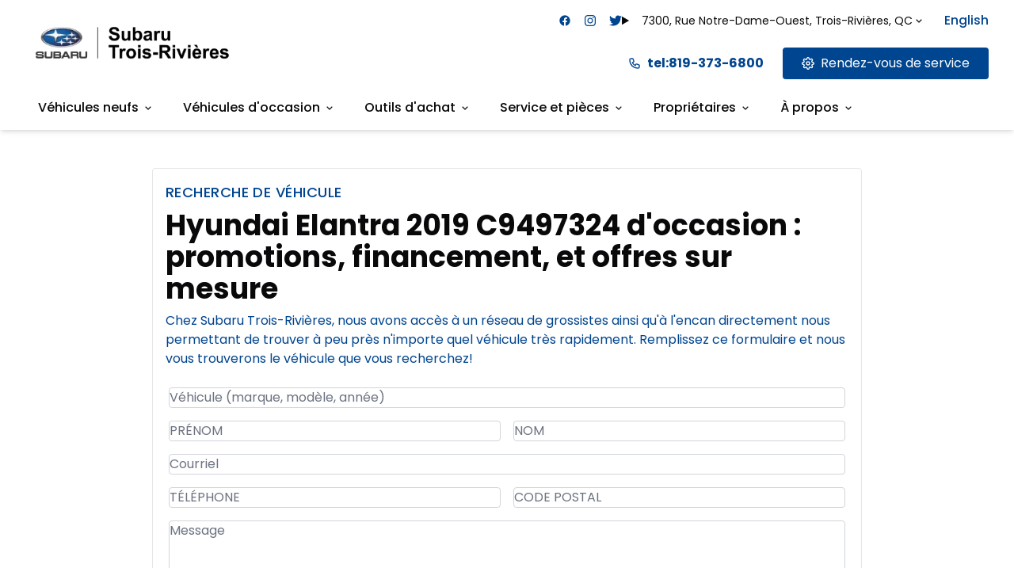

--- FILE ---
content_type: text/html; charset=utf-8
request_url: https://www.subarutroisrivieres.com/demandes/offre-occasion/Hyundai-Elantra-2019-c9497324.html
body_size: 70116
content:
<!DOCTYPE html><html lang="fr" class="smooth-scroll"><head><meta charSet="utf-8"/><meta name="viewport" content="width=device-width, initial-scale=1"/><link rel="preload" as="image" imageSrcSet="/_next/image?url=https%3A%2F%2Fstorage.googleapis.com%2Fautoroot-subaru.appspot.com%2Fassets%2Flogotroisriviere.webp%3Fcid%3D20250602t1605586240000&amp;w=384&amp;q=75 1x, /_next/image?url=https%3A%2F%2Fstorage.googleapis.com%2Fautoroot-subaru.appspot.com%2Fassets%2Flogotroisriviere.webp%3Fcid%3D20250602t1605586240000&amp;w=640&amp;q=75 2x"/><link rel="stylesheet" href="/_next/static/css/4ceb98bb6ad84df5.css?dpl=dpl_5TrPL8yWvZjJCiRgYBw659Yx88QL" data-precedence="next"/><link rel="preload" as="script" fetchPriority="low" href="/_next/static/chunks/webpack-0e8ec5cf4d7ed8d9.js?dpl=dpl_5TrPL8yWvZjJCiRgYBw659Yx88QL"/><script src="/_next/static/chunks/9691bc9a-817fae32aa54b70a.js?dpl=dpl_5TrPL8yWvZjJCiRgYBw659Yx88QL" async=""></script><script src="/_next/static/chunks/1ac7f81b-b7a6aa87a1722861.js?dpl=dpl_5TrPL8yWvZjJCiRgYBw659Yx88QL" async=""></script><script src="/_next/static/chunks/57594-9b8401e7b1acb040.js?dpl=dpl_5TrPL8yWvZjJCiRgYBw659Yx88QL" async=""></script><script src="/_next/static/chunks/main-app-3ed21435f63e6353.js?dpl=dpl_5TrPL8yWvZjJCiRgYBw659Yx88QL" async=""></script><script src="/_next/static/chunks/58990-5485d7e1a0eb23f1.js?dpl=dpl_5TrPL8yWvZjJCiRgYBw659Yx88QL" async=""></script><script src="/_next/static/chunks/app/global-error-3ad4c9d55acc0cd6.js?dpl=dpl_5TrPL8yWvZjJCiRgYBw659Yx88QL" async=""></script><script src="/_next/static/chunks/2d633d72-6b8b4ed0a668a4b5.js?dpl=dpl_5TrPL8yWvZjJCiRgYBw659Yx88QL" async=""></script><script src="/_next/static/chunks/c99dd624-0e5c0da8cc7fd6c3.js?dpl=dpl_5TrPL8yWvZjJCiRgYBw659Yx88QL" async=""></script><script src="/_next/static/chunks/3f731c04-f6f8089ce9226bb7.js?dpl=dpl_5TrPL8yWvZjJCiRgYBw659Yx88QL" async=""></script><script src="/_next/static/chunks/539845e3-0507a5b287620c57.js?dpl=dpl_5TrPL8yWvZjJCiRgYBw659Yx88QL" async=""></script><script src="/_next/static/chunks/1fc34c47-94e42c6b9c1590f0.js?dpl=dpl_5TrPL8yWvZjJCiRgYBw659Yx88QL" async=""></script><script src="/_next/static/chunks/62710-e0c36de3bb6c8e77.js?dpl=dpl_5TrPL8yWvZjJCiRgYBw659Yx88QL" async=""></script><script src="/_next/static/chunks/39838-1a06881b875d5fa2.js?dpl=dpl_5TrPL8yWvZjJCiRgYBw659Yx88QL" async=""></script><script src="/_next/static/chunks/87462-76a236ddb15d20e3.js?dpl=dpl_5TrPL8yWvZjJCiRgYBw659Yx88QL" async=""></script><script src="/_next/static/chunks/55776-4b89f249ac4cde40.js?dpl=dpl_5TrPL8yWvZjJCiRgYBw659Yx88QL" async=""></script><script src="/_next/static/chunks/28973-79e0a69a401d60cf.js?dpl=dpl_5TrPL8yWvZjJCiRgYBw659Yx88QL" async=""></script><script src="/_next/static/chunks/53942-54bb00ef6c8b5575.js?dpl=dpl_5TrPL8yWvZjJCiRgYBw659Yx88QL" async=""></script><script src="/_next/static/chunks/40511-fb29d153e8a3d63f.js?dpl=dpl_5TrPL8yWvZjJCiRgYBw659Yx88QL" async=""></script><script src="/_next/static/chunks/14002-e527a328708a5f63.js?dpl=dpl_5TrPL8yWvZjJCiRgYBw659Yx88QL" async=""></script><script src="/_next/static/chunks/88308-d577713c7a261b42.js?dpl=dpl_5TrPL8yWvZjJCiRgYBw659Yx88QL" async=""></script><script src="/_next/static/chunks/72026-7bdea48821f47943.js?dpl=dpl_5TrPL8yWvZjJCiRgYBw659Yx88QL" async=""></script><script src="/_next/static/chunks/51679-fcc51506211003f7.js?dpl=dpl_5TrPL8yWvZjJCiRgYBw659Yx88QL" async=""></script><script src="/_next/static/chunks/24751-5702b5cf701e5822.js?dpl=dpl_5TrPL8yWvZjJCiRgYBw659Yx88QL" async=""></script><script src="/_next/static/chunks/12306-4256d4f4b8567ca1.js?dpl=dpl_5TrPL8yWvZjJCiRgYBw659Yx88QL" async=""></script><script src="/_next/static/chunks/38560-de68a0288eab9c12.js?dpl=dpl_5TrPL8yWvZjJCiRgYBw659Yx88QL" async=""></script><script src="/_next/static/chunks/70199-a4aa7348b4643229.js?dpl=dpl_5TrPL8yWvZjJCiRgYBw659Yx88QL" async=""></script><script src="/_next/static/chunks/24412-b33bb9ab6c329332.js?dpl=dpl_5TrPL8yWvZjJCiRgYBw659Yx88QL" async=""></script><script src="/_next/static/chunks/89917-86179b849cacb14e.js?dpl=dpl_5TrPL8yWvZjJCiRgYBw659Yx88QL" async=""></script><script src="/_next/static/chunks/44823-33d73ab870e89eff.js?dpl=dpl_5TrPL8yWvZjJCiRgYBw659Yx88QL" async=""></script><script src="/_next/static/chunks/50390-4a9775717de8d6b6.js?dpl=dpl_5TrPL8yWvZjJCiRgYBw659Yx88QL" async=""></script><script src="/_next/static/chunks/app/(public)/%5B%5B...slug%5D%5D/page-a81888763d8d4fab.js?dpl=dpl_5TrPL8yWvZjJCiRgYBw659Yx88QL" async=""></script><meta name="next-size-adjust" content=""/><title>Offres sur Hyundai Elantra 2019 C9497324 d&#x27;occasion Subaru Trois-Rivières</title><meta name="description" content="Découvrez les offres sur mesure pour le Hyundai Elantra 2019 C9497324 d&#x27;occasion. Visitez-nous pour une expérience client exceptionnelle."/><meta name="robots" content="index, follow"/><meta name="googlebot" content="index, follow"/><link rel="canonical" href="https://www.subarutroisrivieres.com/demandes/offre-occasion/Hyundai-Elantra-2019-c9497324.html"/><link rel="alternate" hrefLang="fr" href="https://www.subarutroisrivieres.com/demandes/offre-occasion/Hyundai-Elantra-2019-c9497324.html"/><link rel="alternate" hrefLang="en" href="https://www.subarutroisrivieres.com/en/requests/find-used-car/Hyundai-Elantra-2019-c9497324.html"/><meta property="og:title" content="Offres sur Hyundai Elantra 2019 C9497324 d&#x27;occasion Subaru Trois-Rivières"/><meta property="og:description" content="Découvrez les offres sur mesure pour le Hyundai Elantra 2019 C9497324 d&#x27;occasion. Visitez-nous pour une expérience client exceptionnelle."/><meta property="og:image" content="https://www.subarutroisrivieres.com/logo.png"/><meta name="twitter:card" content="summary_large_image"/><meta name="twitter:title" content="Offres sur Hyundai Elantra 2019 C9497324 d&#x27;occasion Subaru Trois-Rivières"/><meta name="twitter:description" content="Découvrez les offres sur mesure pour le Hyundai Elantra 2019 C9497324 d&#x27;occasion. Visitez-nous pour une expérience client exceptionnelle."/><meta name="twitter:image" content="https://www.subarutroisrivieres.com/logo.png"/><link rel="preload" href="/fonts/poppins/a218039a3287bcfd-s.p.4a23d71b.woff2" as="font" type="font/woff2" crossorigin="anonymous"/><link rel="icon" href="/favicon.ico"/><style id="autoroot-page-head-styles">
            :root {
    --font-body: "Poppins", sans-serif;
    --font-heading: "Poppins", sans-serif;
    --radius: 4px;
    --card: 0 0% 100%;
    --ring: 211 100% 28%;
    --input: 0 0% 90%;
    --muted: 240 5% 96%;
    --accent: 197 97% 44%;
    --border: 0 0% 90%;
    --popover: 0 0% 100%;
    --primary: 213 90% 12%;
    --secondary: 211 100% 28%;
    --background: 0 0% 100%;
    --foreground: 240 10% 4%;
    --destructive: 0 84% 60%;
    --card-foreground: 240 10% 4%;
    --muted-foreground: 240 4% 46%;
    --accent-foreground: 0 0% 100%;
    --popover-foreground: 240 10% 4%;
    --primary-foreground: 0 0% 100%;
    --secondary-foreground: 0 0% 100%;
    --destructive-foreground: 0 0% 100%;
  }
  .dark {
    --card: 240 10% 4%;
    --ring: 208 21% 14%;
    --input: 240 4% 16%;
    --muted: 240 4% 16%;
    --accent: 197 97% 44%;
    --border: 240 4% 16%;
    --popover: 240 10% 4%;
    --primary: 213 90% 12%;
    --secondary: 211 100% 28%;
    --background: 240 10% 4%;
    --foreground: 0 0% 100%;
    --destructive: 0 63% 31%;
    --card-foreground: 0 0% 100%;
    --muted-foreground: 240 5% 65%;
    --accent-foreground: 0 0% 100%;
    --popover-foreground: 0 0% 100%;
    --primary-foreground: 0 0% 100%;
    --secondary-foreground: 0 0% 100%;
    --destructive-foreground: 0 0% 100%;
  }
            
@font-face {
  font-family: Poppins;
  font-style: normal;
  font-weight: 400;
  font-display: swap;
  src: url("/fonts/poppins/41e95f694c5c4549-s.666bad7d.woff2") format("woff2");
  unicode-range: U+900-97F, U+1CD0-1CF9, U+200C-200D, U+20A8, U+20B9, U+20F0, U+25CC, U+A830-A839, U+A8E0-A8FF, U+11B00-11B09;
}

@font-face {
  font-family: Poppins;
  font-style: normal;
  font-weight: 400;
  font-display: swap;
  src: url("/fonts/poppins/6c55a692938ebbbc-s.0a77efb4.woff2") format("woff2");
  unicode-range: U+100-2BA, U+2BD-2C5, U+2C7-2CC, U+2CE-2D7, U+2DD-2FF, U+304, U+308, U+329, U+1D00-1DBF, U+1E00-1E9F, U+1EF2-1EFF, U+2020, U+20A0-20AB, U+20AD-20C0, U+2113, U+2C60-2C7F, U+A720-A7FF;
}

@font-face {
  font-family: Poppins;
  font-style: normal;
  font-weight: 400;
  font-display: swap;
  src: url("/fonts/poppins/a218039a3287bcfd-s.p.4a23d71b.woff2") format("woff2");
  unicode-range: U+??, U+131, U+152-153, U+2BB-2BC, U+2C6, U+2DA, U+2DC, U+304, U+308, U+329, U+2000-206F, U+20AC, U+2122, U+2191, U+2193, U+2212, U+2215, U+FEFF, U+FFFD;
}

@font-face {
  font-family: Poppins;
  font-style: normal;
  font-weight: 500;
  font-display: swap;
  src: url("/fonts/poppins/bdc7e24a509eb931-s.43b0b13e.woff2") format("woff2");
  unicode-range: U+900-97F, U+1CD0-1CF9, U+200C-200D, U+20A8, U+20B9, U+20F0, U+25CC, U+A830-A839, U+A8E0-A8FF, U+11B00-11B09;
}

@font-face {
  font-family: Poppins;
  font-style: normal;
  font-weight: 500;
  font-display: swap;
  src: url("/fonts/poppins/0da9c7f357bd9d4d-s.b2288445.woff2") format("woff2");
  unicode-range: U+100-2BA, U+2BD-2C5, U+2C7-2CC, U+2CE-2D7, U+2DD-2FF, U+304, U+308, U+329, U+1D00-1DBF, U+1E00-1E9F, U+1EF2-1EFF, U+2020, U+20A0-20AB, U+20AD-20C0, U+2113, U+2C60-2C7F, U+A720-A7FF;
}

@font-face {
  font-family: Poppins;
  font-style: normal;
  font-weight: 500;
  font-display: swap;
  src: url("/fonts/poppins/8e6fa89aa22d24ec-s.p.3aec397d.woff2") format("woff2");
  unicode-range: U+??, U+131, U+152-153, U+2BB-2BC, U+2C6, U+2DA, U+2DC, U+304, U+308, U+329, U+2000-206F, U+20AC, U+2122, U+2191, U+2193, U+2212, U+2215, U+FEFF, U+FFFD;
}

@font-face {
  font-family: Poppins;
  font-style: normal;
  font-weight: 600;
  font-display: swap;
  src: url("/fonts/poppins/0a7740363b4d4863-s.95e4158a.woff2") format("woff2");
  unicode-range: U+900-97F, U+1CD0-1CF9, U+200C-200D, U+20A8, U+20B9, U+20F0, U+25CC, U+A830-A839, U+A8E0-A8FF, U+11B00-11B09;
}

@font-face {
  font-family: Poppins;
  font-style: normal;
  font-weight: 600;
  font-display: swap;
  src: url("/fonts/poppins/5f9d24ebef5d5292-s.bd593fbe.woff2") format("woff2");
  unicode-range: U+100-2BA, U+2BD-2C5, U+2C7-2CC, U+2CE-2D7, U+2DD-2FF, U+304, U+308, U+329, U+1D00-1DBF, U+1E00-1E9F, U+1EF2-1EFF, U+2020, U+20A0-20AB, U+20AD-20C0, U+2113, U+2C60-2C7F, U+A720-A7FF;
}

@font-face {
  font-family: Poppins;
  font-style: normal;
  font-weight: 600;
  font-display: swap;
  src: url("/fonts/poppins/e2334d715941921e-s.p.d82a9aff.woff2") format("woff2");
  unicode-range: U+??, U+131, U+152-153, U+2BB-2BC, U+2C6, U+2DA, U+2DC, U+304, U+308, U+329, U+2000-206F, U+20AC, U+2122, U+2191, U+2193, U+2212, U+2215, U+FEFF, U+FFFD;
}

@font-face {
  font-family: Poppins;
  font-style: normal;
  font-weight: 700;
  font-display: swap;
  src: url("/fonts/poppins/b53057dbf91a7acf-s.c55744ae.woff2") format("woff2");
  unicode-range: U+900-97F, U+1CD0-1CF9, U+200C-200D, U+20A8, U+20B9, U+20F0, U+25CC, U+A830-A839, U+A8E0-A8FF, U+11B00-11B09;
}

@font-face {
  font-family: Poppins;
  font-style: normal;
  font-weight: 700;
  font-display: swap;
  src: url("/fonts/poppins/798ea22d9983e047-s.b460e02c.woff2") format("woff2");
  unicode-range: U+100-2BA, U+2BD-2C5, U+2C7-2CC, U+2CE-2D7, U+2DD-2FF, U+304, U+308, U+329, U+1D00-1DBF, U+1E00-1E9F, U+1EF2-1EFF, U+2020, U+20A0-20AB, U+20AD-20C0, U+2113, U+2C60-2C7F, U+A720-A7FF;
}

@font-face {
  font-family: Poppins;
  font-style: normal;
  font-weight: 700;
  font-display: swap;
  src: url("/fonts/poppins/47fe1b7cd6e6ed85-s.p.855a563b.woff2") format("woff2");
  unicode-range: U+??, U+131, U+152-153, U+2BB-2BC, U+2C6, U+2DA, U+2DC, U+304, U+308, U+329, U+2000-206F, U+20AC, U+2122, U+2191, U+2193, U+2212, U+2215, U+FEFF, U+FFFD;
}

@font-face {
  font-family: Poppins Fallback;
  src: local(Arial);
  ascent-override: 93.62%;
  descent-override: 31.21%;
  line-gap-override: 8.92%;
  size-adjust: 112.16%;
}

.poppins_60214010-module__uJuxCW__className {
  font-family: Poppins, Poppins Fallback;
  font-style: normal;
}
            </style><script>!function(){"use strict";function l(e){for(var t=e,r=0,n=document.cookie.split(";");r<n.length;r++){var o=n[r].split("=");if(o[0].trim()===t)return o[1]}}function s(e){return localStorage.getItem(e)}function u(e){return window[e]}function A(e,t){e=document.querySelector(e);return t?null==e?void 0:e.getAttribute(t):null==e?void 0:e.textContent}var e=window,t=document,r="script",n="dataLayer",o="https://ehcouzeo.subarutroisrivieres.com",a="https://load.ehcouzeo.subarutroisrivieres.com",i="b4ddjwzgqn",c="eov4j6x5=BxVaPSMnSTM9Iy8pLVMjQhhMVVRGTAAKUwISGBYYERAcHg4JBQMSDQsDAglZCQsJ",g="cookie",v="stape-cookie",E="",d=!1;try{var d=!!g&&(m=navigator.userAgent,!!(m=new RegExp("Version/([0-9._]+)(.*Mobile)?.*Safari.*").exec(m)))&&16.4<=parseFloat(m[1]),f="stapeUserId"===g,I=d&&!f?function(e,t,r){void 0===t&&(t="");var n={cookie:l,localStorage:s,jsVariable:u,cssSelector:A},t=Array.isArray(t)?t:[t];if(e&&n[e])for(var o=n[e],a=0,i=t;a<i.length;a++){var c=i[a],c=r?o(c,r):o(c);if(c)return c}else console.warn("invalid uid source",e)}(g,v,E):void 0;d=d&&(!!I||f)}catch(e){console.error(e)}var m=e,g=(m[n]=m[n]||[],m[n].push({"gtm.start":(new Date).getTime(),event:"gtm.js"}),t.getElementsByTagName(r)[0]),v=I?"&bi="+encodeURIComponent(I):"",E=t.createElement(r),f=(d&&(i=8<i.length?i.replace(/([a-z]{8}$)/,"kp$1"):"kp"+i),!d&&a?a:o);E.async=!0,E.src=f+"/"+i+".js?"+c+v,null!=(e=g.parentNode)&&e.insertBefore(E,g)}();</script><script src="/_next/static/chunks/polyfills-42372ed130431b0a.js?dpl=dpl_5TrPL8yWvZjJCiRgYBw659Yx88QL" noModule=""></script></head><body class="font-body antialiased theme-subaru"><div id="autoroot-page" data-page-type="requests_page" lang="fr"><style id="autoroot-page-styles">.left-full {
    left: 100%
}
.top-full {
    top: 100%
}
.my-12 {
    margin-top: 3rem;
    margin-bottom: 3rem
}
.mr-6 {
    margin-right: 1.5rem
}
.h-\[24px\] {
    height: 24px
}
.max-h-0 {
    max-height: 0px
}
.w-\[24px\] {
    width: 24px
}
.min-w-\[360px\] {
    min-width: 360px
}
.max-w-screen-2xl {
    max-width: 1536px
}
.shrink-0 {
    flex-shrink: 0
}
.origin-top {
    transform-origin: top
}
.translate-x-\[-190px\] {
    --tw-translate-x: -190px;
    transform: translate(var(--tw-translate-x), var(--tw-translate-y)) rotate(var(--tw-rotate)) skewX(var(--tw-skew-x)) skewY(var(--tw-skew-y)) scaleX(var(--tw-scale-x)) scaleY(var(--tw-scale-y))
}
.translate-x-\[-45px\] {
    --tw-translate-x: -45px;
    transform: translate(var(--tw-translate-x), var(--tw-translate-y)) rotate(var(--tw-rotate)) skewX(var(--tw-skew-x)) skewY(var(--tw-skew-y)) scaleX(var(--tw-scale-x)) scaleY(var(--tw-scale-y))
}
.translate-y-\[-10px\] {
    --tw-translate-y: -10px;
    transform: translate(var(--tw-translate-x), var(--tw-translate-y)) rotate(var(--tw-rotate)) skewX(var(--tw-skew-x)) skewY(var(--tw-skew-y)) scaleX(var(--tw-scale-x)) scaleY(var(--tw-scale-y))
}
.scale-y-0 {
    --tw-scale-y: 0;
    transform: translate(var(--tw-translate-x), var(--tw-translate-y)) rotate(var(--tw-rotate)) skewX(var(--tw-skew-x)) skewY(var(--tw-skew-y)) scaleX(var(--tw-scale-x)) scaleY(var(--tw-scale-y))
}
.transform {
    transform: translate(var(--tw-translate-x), var(--tw-translate-y)) rotate(var(--tw-rotate)) skewX(var(--tw-skew-x)) skewY(var(--tw-skew-y)) scaleX(var(--tw-scale-x)) scaleY(var(--tw-scale-y))
}
@keyframes scroll {
    100% {
        transform: translateX(-50%)
    }
}
.space-x-1 > :not([hidden]) ~ :not([hidden]) {
    --tw-space-x-reverse: 0;
    margin-right: calc(0.25rem * var(--tw-space-x-reverse));
    margin-left: calc(0.25rem * calc(1 - var(--tw-space-x-reverse)))
}
.space-x-2 > :not([hidden]) ~ :not([hidden]) {
    --tw-space-x-reverse: 0;
    margin-right: calc(0.5rem * var(--tw-space-x-reverse));
    margin-left: calc(0.5rem * calc(1 - var(--tw-space-x-reverse)))
}
.space-x-3 > :not([hidden]) ~ :not([hidden]) {
    --tw-space-x-reverse: 0;
    margin-right: calc(0.75rem * var(--tw-space-x-reverse));
    margin-left: calc(0.75rem * calc(1 - var(--tw-space-x-reverse)))
}
.space-x-4 > :not([hidden]) ~ :not([hidden]) {
    --tw-space-x-reverse: 0;
    margin-right: calc(1rem * var(--tw-space-x-reverse));
    margin-left: calc(1rem * calc(1 - var(--tw-space-x-reverse)))
}
.space-y-1 > :not([hidden]) ~ :not([hidden]) {
    --tw-space-y-reverse: 0;
    margin-top: calc(0.25rem * calc(1 - var(--tw-space-y-reverse)));
    margin-bottom: calc(0.25rem * var(--tw-space-y-reverse))
}
.space-y-2 > :not([hidden]) ~ :not([hidden]) {
    --tw-space-y-reverse: 0;
    margin-top: calc(0.5rem * calc(1 - var(--tw-space-y-reverse)));
    margin-bottom: calc(0.5rem * var(--tw-space-y-reverse))
}
.space-y-3 > :not([hidden]) ~ :not([hidden]) {
    --tw-space-y-reverse: 0;
    margin-top: calc(0.75rem * calc(1 - var(--tw-space-y-reverse)));
    margin-bottom: calc(0.75rem * var(--tw-space-y-reverse))
}
.space-y-4 > :not([hidden]) ~ :not([hidden]) {
    --tw-space-y-reverse: 0;
    margin-top: calc(1rem * calc(1 - var(--tw-space-y-reverse)));
    margin-bottom: calc(1rem * var(--tw-space-y-reverse))
}
.space-y-8 > :not([hidden]) ~ :not([hidden]) {
    --tw-space-y-reverse: 0;
    margin-top: calc(2rem * calc(1 - var(--tw-space-y-reverse)));
    margin-bottom: calc(2rem * var(--tw-space-y-reverse))
}
.divide-y > :not([hidden]) ~ :not([hidden]) {
    --tw-divide-y-reverse: 0;
    border-top-width: calc(1px * calc(1 - var(--tw-divide-y-reverse)));
    border-bottom-width: calc(1px * var(--tw-divide-y-reverse))
}
.divide-gray-700 > :not([hidden]) ~ :not([hidden]) {
    --tw-divide-opacity: 1;
    border-color: rgb(55 65 81 / var(--tw-divide-opacity))
}
.border-y {
    border-top-width: 1px;
    border-bottom-width: 1px
}
.border-gray-100 {
    --tw-border-opacity: 1;
    border-color: rgb(243 244 246 / var(--tw-border-opacity))
}
.border-gray-700 {
    --tw-border-opacity: 1;
    border-color: rgb(55 65 81 / var(--tw-border-opacity))
}
.bg-white\/95 {
    background-color: rgb(255 255 255 / 0.95)
}
.px-\[0\.4rem\] {
    padding-left: 0.4rem;
    padding-right: 0.4rem
}
.leading-snug {
    line-height: 1.375
}
.tracking-wide {
    letter-spacing: 0.025em
}
.text-amber-900 {
    --tw-text-opacity: 1;
    color: rgb(120 53 15 / var(--tw-text-opacity))
}
.text-blue-300 {
    --tw-text-opacity: 1;
    color: rgb(147 197 253 / var(--tw-text-opacity))
}
.text-orange-600 {
    --tw-text-opacity: 1;
    color: rgb(234 88 12 / var(--tw-text-opacity))
}
.text-teal-600 {
    --tw-text-opacity: 1;
    color: rgb(13 148 136 / var(--tw-text-opacity))
}
.filter {
    filter: var(--tw-blur) var(--tw-brightness) var(--tw-contrast) var(--tw-grayscale) var(--tw-hue-rotate) var(--tw-invert) var(--tw-saturate) var(--tw-sepia) var(--tw-drop-shadow)
}
.duration-150 {
    transition-duration: 150ms
}
@keyframes enter {
    from {
        opacity: var(--tw-enter-opacity, 1);
        transform: translate3d(var(--tw-enter-translate-x, 0), var(--tw-enter-translate-y, 0), 0) scale3d(var(--tw-enter-scale, 1), var(--tw-enter-scale, 1), var(--tw-enter-scale, 1)) rotate(var(--tw-enter-rotate, 0))
    }
}
@keyframes exit {
}
.duration-150 {
    animation-duration: 150ms
}
.hover\:bg-blue-700:hover {
    --tw-bg-opacity: 1;
    background-color: rgb(29 78 216 / var(--tw-bg-opacity))
}
.hover\:bg-opacity-90:hover {
    --tw-bg-opacity: 0.9
}
.hover\:text-blue-100:hover {
    --tw-text-opacity: 1;
    color: rgb(219 234 254 / var(--tw-text-opacity))
}
.hover\:text-blue-800:hover {
    --tw-text-opacity: 1;
    color: rgb(30 64 175 / var(--tw-text-opacity))
}
.hover\:opacity-75:hover {
    opacity: 0.75
}
.group[open] .group-open\:translate-y-0 {
    --tw-translate-y: 0px;
    transform: translate(var(--tw-translate-x), var(--tw-translate-y)) rotate(var(--tw-rotate)) skewX(var(--tw-skew-x)) skewY(var(--tw-skew-y)) scaleX(var(--tw-scale-x)) scaleY(var(--tw-scale-y))
}
.group[open] .group-open\:opacity-100 {
    opacity: 1
}
.group:hover .group-hover\:block {
    display: block
}
.group\/new:hover .group-hover\/new\:flex {
    display: flex
}
.group\/used:hover .group-hover\/used\:flex {
    display: flex
}
.group:hover .group-hover\:rotate-180 {
    --tw-rotate: 180deg;
    transform: translate(var(--tw-translate-x), var(--tw-translate-y)) rotate(var(--tw-rotate)) skewX(var(--tw-skew-x)) skewY(var(--tw-skew-y)) scaleX(var(--tw-scale-x)) scaleY(var(--tw-scale-y))
}
.peer\/services:checked ~ .peer-checked\/services\:max-h-96 {
    max-height: 24rem
}
.peer:checked ~ .peer-checked\:-translate-y-1 {
    --tw-translate-y: -0.25rem;
    transform: translate(var(--tw-translate-x), var(--tw-translate-y)) rotate(var(--tw-rotate)) skewX(var(--tw-skew-x)) skewY(var(--tw-skew-y)) scaleX(var(--tw-scale-x)) scaleY(var(--tw-scale-y))
}
.peer:checked ~ .peer-checked\:translate-y-1 {
    --tw-translate-y: 0.25rem;
    transform: translate(var(--tw-translate-x), var(--tw-translate-y)) rotate(var(--tw-rotate)) skewX(var(--tw-skew-x)) skewY(var(--tw-skew-y)) scaleX(var(--tw-scale-x)) scaleY(var(--tw-scale-y))
}
.peer\/services:checked ~ .peer-checked\/services\:rotate-90 {
    --tw-rotate: 90deg;
    transform: translate(var(--tw-translate-x), var(--tw-translate-y)) rotate(var(--tw-rotate)) skewX(var(--tw-skew-x)) skewY(var(--tw-skew-y)) scaleX(var(--tw-scale-x)) scaleY(var(--tw-scale-y))
}
.peer:checked ~ .peer-checked\:-rotate-45 {
    --tw-rotate: -45deg;
    transform: translate(var(--tw-translate-x), var(--tw-translate-y)) rotate(var(--tw-rotate)) skewX(var(--tw-skew-x)) skewY(var(--tw-skew-y)) scaleX(var(--tw-scale-x)) scaleY(var(--tw-scale-y))
}
.peer:checked ~ .peer-checked\:rotate-45 {
    --tw-rotate: 45deg;
    transform: translate(var(--tw-translate-x), var(--tw-translate-y)) rotate(var(--tw-rotate)) skewX(var(--tw-skew-x)) skewY(var(--tw-skew-y)) scaleX(var(--tw-scale-x)) scaleY(var(--tw-scale-y))
}
.peer:checked ~ .peer-checked\:scale-y-100 {
    --tw-scale-y: 1;
    transform: translate(var(--tw-translate-x), var(--tw-translate-y)) rotate(var(--tw-rotate)) skewX(var(--tw-skew-x)) skewY(var(--tw-skew-y)) scaleX(var(--tw-scale-x)) scaleY(var(--tw-scale-y))
}
.peer:checked ~ .peer-checked\:opacity-0 {
    opacity: 0
}
.dark\:text-teal-300:is(class *) {
    --tw-text-opacity: 1;
    color: rgb(94 234 212 / var(--tw-text-opacity))
}
@media (min-width: 640px) {
    .sm\:mt-0 {
        margin-top: 0px
    }
    .sm\:block {
        display: block
    }
    .sm\:grid-cols-2 {
        grid-template-columns: repeat(2, minmax(0, 1fr))
    }
    .sm\:text-left {
        text-align: left
    }
    .sm\:text-4xl {
        font-size: 2.25rem;
        line-height: 2.5rem
    }
    .sm\:text-lg {
        font-size: 1.125rem;
        line-height: 1.75rem
    }
}
@media (min-width: 768px) {
    .md\:flex {
        display: flex
    }
    .md\:grid-cols-2 {
        grid-template-columns: repeat(2, minmax(0, 1fr))
    }
    .md\:border-b-0 {
        border-bottom-width: 0px
    }
    .md\:border-r {
        border-right-width: 1px
    }
    .md\:text-base {
        font-size: 1rem;
        line-height: 1.5rem
    }
}
@media (min-width: 1024px) {
    .lg\:flex {
        display: flex
    }
    .lg\:hidden {
        display: none
    }
    .lg\:grid-cols-3 {
        grid-template-columns: repeat(3, minmax(0, 1fr))
    }
    .lg\:grid-cols-4 {
        grid-template-columns: repeat(4, minmax(0, 1fr))
    }
    .lg\:space-x-6 > :not([hidden]) ~ :not([hidden]) {
        --tw-space-x-reverse: 0;
        margin-right: calc(1.5rem * var(--tw-space-x-reverse));
        margin-left: calc(1.5rem * calc(1 - var(--tw-space-x-reverse)))
    }
    .lg\:space-y-16 > :not([hidden]) ~ :not([hidden]) {
        --tw-space-y-reverse: 0;
        margin-top: calc(4rem * calc(1 - var(--tw-space-y-reverse)));
        margin-bottom: calc(4rem * var(--tw-space-y-reverse))
    }
    .lg\:px-8 {
        padding-left: 2rem;
        padding-right: 2rem
    }
}
@media (min-width: 1280px) {
    .xl\:grid-cols-6 {
        grid-template-columns: repeat(6, minmax(0, 1fr))
    }
    .xl\:px-16 {
        padding-left: 4rem;
        padding-right: 4rem
    }
    .xl\:px-4 {
        padding-left: 1rem;
        padding-right: 1rem
    }
}</style><div class="flex justify-between items-center px-4 py-1 lg:hidden"><a target="_self" aria-label="Subaru Trois-Rivières " href="">Subaru Trois-Rivières </a><details class="group relative"><summary class="cursor-pointer list-none flex items-center"><div class="flex items-center justify-center duration-300 transition-colors gap-2"><div class="whitespace-nowrap rte">Heures d'ouverture</div></div></summary><div class="mt-2 bg-white rounded-lg shadow-md border border-gray-200 transform transition-all duration-300 ease-in-out opacity-0 group-open:opacity-100 group-open:translate-y-0 translate-y-[-10px] absolute z-40 translate-x-[-190px] w-80"><div class="p-6 max-w-md mx-auto bg-white rounded-lg shadow-md space-y-4"><div><span class="text-lg font-semibold text-black">Ventes</span><div class="mt-2 text-black"><div class="flex items-center space-x-2"><span class="" style="width:20px;height:20px"><svg class="w-[inherit] h-[inherit]" stroke="currentColor" fill="white" stroke-width="2" viewBox="0 0 24 24" aria-hidden="true" class="inline w-6 h-6" xmlns="http://www.w3.org/2000/svg"><path stroke-linecap="round" stroke-linejoin="round" d="M3 5a2 2 0 012-2h3.28a1 1 0 01.948.684l1.498 4.493a1 1 0 01-.502 1.21l-2.257 1.13a11.042 11.042 0 005.516 5.516l1.13-2.257a1 1 0 011.21-.502l4.493 1.498a1 1 0 01.684.949V19a2 2 0 01-2 2h-1C9.716 21 3 14.284 3 6V5z"></path></svg></span><a class="underline hover:no-underline" target="_self" aria-label="819-373-6800  " href="tel:8193736800">819-373-6800  </a></div><div class="divide-y divide-gray-700"><ul class="divide-y divide-gray-700"><li><div class="flex justify-between py-1"><span class="font-medium">Lundi - Jeudi</span><span>9h00-19h00</span></div></li><li><div class="flex justify-between py-1"><span class="font-medium">Vendredi</span><span>9h00-17h00</span></div></li><li><div class="flex justify-between py-1"><span class="font-medium">Samedi - Dimanche</span><span>Fermé</span></div></li></ul></div></div></div><div class="text-black"><span class="text-lg font-semibold text-black">Service</span><div class="mt-2"><div class="flex items-center space-x-2"><span class="" style="width:20px;height:20px"><svg class="w-[inherit] h-[inherit]" stroke="currentColor" fill="white" stroke-width="2" viewBox="0 0 24 24" aria-hidden="true" class="inline w-6 h-6" xmlns="http://www.w3.org/2000/svg"><path stroke-linecap="round" stroke-linejoin="round" d="M3 5a2 2 0 012-2h3.28a1 1 0 01.948.684l1.498 4.493a1 1 0 01-.502 1.21l-2.257 1.13a11.042 11.042 0 005.516 5.516l1.13-2.257a1 1 0 011.21-.502l4.493 1.498a1 1 0 01.684.949V19a2 2 0 01-2 2h-1C9.716 21 3 14.284 3 6V5z"></path></svg></span><a class="underline hover:no-underline" target="_self" aria-label="819-373-6800 " href="tel:8193736800">819-373-6800 </a></div><div class="divide-y divide-gray-700"><ul class="divide-y divide-gray-700"><li><div class="flex justify-between py-1"><span class="font-medium">Lundi - Jeudi</span><span>8h00-17h00</span></div></li><li><div class="flex justify-between py-1"><span class="font-medium">Vendredi</span><span>8h00-14h30</span></div></li><li><div class="flex justify-between py-1"><span class="font-medium">Samedi - Dimanche</span><span>Fermé</span></div></li></ul></div></div></div><div class="text-black"><span class="text-lg font-semibold text-black">Pièces</span><div class="mt-2"><div class="flex items-center space-x-2"><span class="" style="width:20px;height:20px"><svg class="w-[inherit] h-[inherit]" stroke="currentColor" fill="white" stroke-width="2" viewBox="0 0 24 24" aria-hidden="true" class="inline w-6 h-6" xmlns="http://www.w3.org/2000/svg"><path stroke-linecap="round" stroke-linejoin="round" d="M3 5a2 2 0 012-2h3.28a1 1 0 01.948.684l1.498 4.493a1 1 0 01-.502 1.21l-2.257 1.13a11.042 11.042 0 005.516 5.516l1.13-2.257a1 1 0 011.21-.502l4.493 1.498a1 1 0 01.684.949V19a2 2 0 01-2 2h-1C9.716 21 3 14.284 3 6V5z"></path></svg></span><a class="underline hover:no-underline" target="_self" aria-label="819-373-6800 " href="tel:8193736800">819-373-6800 </a></div><div class="divide-y divide-gray-700"><ul class="divide-y divide-gray-700"><li><div class="flex justify-between py-1"><span class="font-medium">Lundi - Jeudi</span><span>8h00-17h00</span></div></li><li><div class="flex justify-between py-1"><span class="font-medium">Vendredi</span><span>8h00-14h30</span></div></li><li><div class="flex justify-between py-1"><span class="font-medium">Samedi - Dimanche</span><span>Fermé</span></div></li></ul></div><a href="/occasion/prendre-rendez-vous" target="_self" aria-label=" Rendez-vous au service "><button class="mt-4 w-full px-4 py-2 text-sm rounded-lg hover:bg-opacity-90 text-primary-foreground bg-secondary duration-200 ease-in-out transition-colors hover:bg-primary" type="button" aria-label=" Rendez-vous au service "><span> Rendez-vous au service </span></button></a></div></div><div class="text-black"><span class="text-lg font-semibold text-black">Adresse</span><p class="mt-2 text-sm"> 7300, Rue Notre-Dame-Ouest, Trois-Rivières, QC <!-- --><br/></p><a class="text-blue-500 text-sm hover:underline" target="_blank" aria-label="itinéraire" href="https://www.google.com/maps?rlz=1C1GCEU_enCA1161CA1161&amp;um=1&amp;ie=UTF-8&amp;fb=1&amp;gl=ca&amp;sa=X&amp;geocode=KfM9XONYz8dMMcNY6cgXMuMO&amp;daddr=7300+Rue+Notre+Dame+O,+Trois-Rivi%C3%A8res,+QC+G9B+1W8">itinéraire</a></div><div class="flex items-center space-x-4 mx-auto"><a target="_self" aria-label="Facebook" class="text-subaru-blue hover:opacity-80" href="https://www.facebook.com/subarutroisrivieres/"><span class="" style="width:16px;height:16px"><svg class="w-[inherit] h-[inherit]" stroke="currentColor" fill="currentColor" stroke-width="0" viewBox="0 0 24 24" xmlns="http://www.w3.org/2000/svg"><path d="M12.001 2.002c-5.522 0-9.999 4.477-9.999 9.999 0 4.99 3.656 9.126 8.437 9.879v-6.988h-2.54v-2.891h2.54V9.798c0-2.508 1.493-3.891 3.776-3.891 1.094 0 2.24.195 2.24.195v2.459h-1.264c-1.24 0-1.628.772-1.628 1.563v1.875h2.771l-.443 2.891h-2.328v6.988C18.344 21.129 22 16.992 22 12.001c0-5.522-4.477-9.999-9.999-9.999z"></path></svg></span></a><a target="_self" aria-label="Facebook" class="text-subaru-blue hover:opacity-80" href="https://www.instagram.com/subaru.3r/"><span class="" style="width:16px;height:16px"><svg class="w-[inherit] h-[inherit]" stroke="currentColor" fill="currentColor" stroke-width="0" viewBox="0 0 448 512" xmlns="http://www.w3.org/2000/svg"><path d="M224.1 141c-63.6 0-114.9 51.3-114.9 114.9s51.3 114.9 114.9 114.9S339 319.5 339 255.9 287.7 141 224.1 141zm0 189.6c-41.1 0-74.7-33.5-74.7-74.7s33.5-74.7 74.7-74.7 74.7 33.5 74.7 74.7-33.6 74.7-74.7 74.7zm146.4-194.3c0 14.9-12 26.8-26.8 26.8-14.9 0-26.8-12-26.8-26.8s12-26.8 26.8-26.8 26.8 12 26.8 26.8zm76.1 27.2c-1.7-35.9-9.9-67.7-36.2-93.9-26.2-26.2-58-34.4-93.9-36.2-37-2.1-147.9-2.1-184.9 0-35.8 1.7-67.6 9.9-93.9 36.1s-34.4 58-36.2 93.9c-2.1 37-2.1 147.9 0 184.9 1.7 35.9 9.9 67.7 36.2 93.9s58 34.4 93.9 36.2c37 2.1 147.9 2.1 184.9 0 35.9-1.7 67.7-9.9 93.9-36.2 26.2-26.2 34.4-58 36.2-93.9 2.1-37 2.1-147.8 0-184.8zM398.8 388c-7.8 19.6-22.9 34.7-42.6 42.6-29.5 11.7-99.5 9-132.1 9s-102.7 2.6-132.1-9c-19.6-7.8-34.7-22.9-42.6-42.6-11.7-29.5-9-99.5-9-132.1s-2.6-102.7 9-132.1c7.8-19.6 22.9-34.7 42.6-42.6 29.5-11.7 99.5-9 132.1-9s102.7-2.6 132.1 9c19.6 7.8 34.7 22.9 42.6 42.6 11.7 29.5 9 99.5 9 132.1s2.7 102.7-9 132.1z"></path></svg></span></a><a target="_self" aria-label="Facebook" class="text-subaru-blue hover:opacity-80" href="#/"><span class="" style="width:16px;height:16px"><svg class="w-[inherit] h-[inherit]" stroke="currentColor" fill="currentColor" stroke-width="0" viewBox="0 0 512 512" xmlns="http://www.w3.org/2000/svg"><path d="M459.37 151.716c.325 4.548.325 9.097.325 13.645 0 138.72-105.583 298.558-298.558 298.558-59.452 0-114.68-17.219-161.137-47.106 8.447.974 16.568 1.299 25.34 1.299 49.055 0 94.213-16.568 130.274-44.832-46.132-.975-84.792-31.188-98.112-72.772 6.498.974 12.995 1.624 19.818 1.624 9.421 0 18.843-1.3 27.614-3.573-48.081-9.747-84.143-51.98-84.143-102.985v-1.299c13.969 7.797 30.214 12.67 47.431 13.319-28.264-18.843-46.781-51.005-46.781-87.391 0-19.492 5.197-37.36 14.294-52.954 51.655 63.675 129.3 105.258 216.365 109.807-1.624-7.797-2.599-15.918-2.599-24.04 0-57.828 46.782-104.934 104.934-104.934 30.213 0 57.502 12.67 76.67 33.137 23.715-4.548 46.456-13.32 66.599-25.34-7.798 24.366-24.366 44.833-46.132 57.827 21.117-2.273 41.584-8.122 60.426-16.243-14.292 20.791-32.161 39.308-52.628 54.253z"></path></svg></span></a></div></div></div></details></div><div><div class="bg-primary-foreground"><div class="px-4 lg:px-8"><div class="hidden lg:flex"><div class="flex items-center pr-6"><a target="_self" aria-label="Site logo link to home page" href="/"><img alt="Subaru" width="270" height="70" decoding="async" data-nimg="1" style="color:transparent" srcSet="/_next/image?url=https%3A%2F%2Fstorage.googleapis.com%2Fautoroot-subaru.appspot.com%2Fassets%2Flogotroisriviere.webp%3Fcid%3D20250602t1605586240000&amp;w=384&amp;q=75 1x, /_next/image?url=https%3A%2F%2Fstorage.googleapis.com%2Fautoroot-subaru.appspot.com%2Fassets%2Flogotroisriviere.webp%3Fcid%3D20250602t1605586240000&amp;w=640&amp;q=75 2x" src="/_next/image?url=https%3A%2F%2Fstorage.googleapis.com%2Fautoroot-subaru.appspot.com%2Fassets%2Flogotroisriviere.webp%3Fcid%3D20250602t1605586240000&amp;w=640&amp;q=75"/></a></div><div class="flex-1 flex flex-col justify-between"><div class="flex justify-end items-center py-2 gap-4"><div class="flex items-center space-x-4 duration-200 ease-in-out transition-colors text-secondary hover:text-primary"><a target="_self" aria-label="Facebook" class="text-subaru-blue hover:opacity-80" href="https://www.facebook.com/subarutroisrivieres/"><span class="" style="width:16px;height:16px"><svg class="w-[inherit] h-[inherit]" stroke="currentColor" fill="currentColor" stroke-width="0" viewBox="0 0 24 24" xmlns="http://www.w3.org/2000/svg"><path d="M12.001 2.002c-5.522 0-9.999 4.477-9.999 9.999 0 4.99 3.656 9.126 8.437 9.879v-6.988h-2.54v-2.891h2.54V9.798c0-2.508 1.493-3.891 3.776-3.891 1.094 0 2.24.195 2.24.195v2.459h-1.264c-1.24 0-1.628.772-1.628 1.563v1.875h2.771l-.443 2.891h-2.328v6.988C18.344 21.129 22 16.992 22 12.001c0-5.522-4.477-9.999-9.999-9.999z"></path></svg></span></a><a target="_self" aria-label="Facebook" class="text-subaru-blue hover:opacity-80" href="https://www.instagram.com/subaru.3r/"><span class="" style="width:16px;height:16px"><svg class="w-[inherit] h-[inherit]" stroke="currentColor" fill="currentColor" stroke-width="0" viewBox="0 0 448 512" xmlns="http://www.w3.org/2000/svg"><path d="M224.1 141c-63.6 0-114.9 51.3-114.9 114.9s51.3 114.9 114.9 114.9S339 319.5 339 255.9 287.7 141 224.1 141zm0 189.6c-41.1 0-74.7-33.5-74.7-74.7s33.5-74.7 74.7-74.7 74.7 33.5 74.7 74.7-33.6 74.7-74.7 74.7zm146.4-194.3c0 14.9-12 26.8-26.8 26.8-14.9 0-26.8-12-26.8-26.8s12-26.8 26.8-26.8 26.8 12 26.8 26.8zm76.1 27.2c-1.7-35.9-9.9-67.7-36.2-93.9-26.2-26.2-58-34.4-93.9-36.2-37-2.1-147.9-2.1-184.9 0-35.8 1.7-67.6 9.9-93.9 36.1s-34.4 58-36.2 93.9c-2.1 37-2.1 147.9 0 184.9 1.7 35.9 9.9 67.7 36.2 93.9s58 34.4 93.9 36.2c37 2.1 147.9 2.1 184.9 0 35.9-1.7 67.7-9.9 93.9-36.2 26.2-26.2 34.4-58 36.2-93.9 2.1-37 2.1-147.8 0-184.8zM398.8 388c-7.8 19.6-22.9 34.7-42.6 42.6-29.5 11.7-99.5 9-132.1 9s-102.7 2.6-132.1-9c-19.6-7.8-34.7-22.9-42.6-42.6-11.7-29.5-9-99.5-9-132.1s-2.6-102.7 9-132.1c7.8-19.6 22.9-34.7 42.6-42.6 29.5-11.7 99.5-9 132.1-9s102.7-2.6 132.1 9c19.6 7.8 34.7 22.9 42.6 42.6 11.7 29.5 9 99.5 9 132.1s2.7 102.7-9 132.1z"></path></svg></span></a><a target="_self" aria-label="Facebook" class="text-subaru-blue hover:opacity-80" href="#/"><span class="" style="width:16px;height:16px"><svg class="w-[inherit] h-[inherit]" stroke="currentColor" fill="currentColor" stroke-width="0" viewBox="0 0 512 512" xmlns="http://www.w3.org/2000/svg"><path d="M459.37 151.716c.325 4.548.325 9.097.325 13.645 0 138.72-105.583 298.558-298.558 298.558-59.452 0-114.68-17.219-161.137-47.106 8.447.974 16.568 1.299 25.34 1.299 49.055 0 94.213-16.568 130.274-44.832-46.132-.975-84.792-31.188-98.112-72.772 6.498.974 12.995 1.624 19.818 1.624 9.421 0 18.843-1.3 27.614-3.573-48.081-9.747-84.143-51.98-84.143-102.985v-1.299c13.969 7.797 30.214 12.67 47.431 13.319-28.264-18.843-46.781-51.005-46.781-87.391 0-19.492 5.197-37.36 14.294-52.954 51.655 63.675 129.3 105.258 216.365 109.807-1.624-7.797-2.599-15.918-2.599-24.04 0-57.828 46.782-104.934 104.934-104.934 30.213 0 57.502 12.67 76.67 33.137 23.715-4.548 46.456-13.32 66.599-25.34-7.798 24.366-24.366 44.833-46.132 57.827 21.117-2.273 41.584-8.122 60.426-16.243-14.292 20.791-32.161 39.308-52.628 54.253z"></path></svg></span></a></div><details class="group relative"><summary class="cursor-pointer list-none flex items-center"><div class="flex items-center justify-center duration-300 p-2 transition-colors gap-2"><div class="whitespace-nowrap text-sm hidden md:flex rte"> 7300, Rue Notre-Dame-Ouest, Trois-Rivières, QC</div><span class="w-[24px] h-[24px]" style="width:16px;height:16px"><svg class="w-[inherit] h-[inherit]" stroke="currentColor" fill="currentColor" stroke-width="0" viewBox="0 0 24 24"> <path d="M16.293 9.293 12 13.586 7.707 9.293l-1.414 1.414L12 16.414l5.707-5.707z"/> </svg></span></div></summary><div class="mt-2 bg-white rounded-lg shadow-md border border-gray-200 transform transition-all duration-300 ease-in-out opacity-0 group-open:opacity-100 group-open:translate-y-0 translate-y-[-10px] absolute translate-x-[-45px] z-40"><div class="p-6 max-w-md mx-auto bg-white rounded-lg shadow-md space-y-4"><div><span class="text-lg font-semibold text-black">Ventes</span><div class="mt-2 text-black"><div class="flex items-center space-x-2"><span class="" style="width:20px;height:20px"><svg class="w-[inherit] h-[inherit]" stroke="currentColor" fill="white" stroke-width="2" viewBox="0 0 24 24" aria-hidden="true" class="inline w-6 h-6" xmlns="http://www.w3.org/2000/svg"><path stroke-linecap="round" stroke-linejoin="round" d="M3 5a2 2 0 012-2h3.28a1 1 0 01.948.684l1.498 4.493a1 1 0 01-.502 1.21l-2.257 1.13a11.042 11.042 0 005.516 5.516l1.13-2.257a1 1 0 011.21-.502l4.493 1.498a1 1 0 01.684.949V19a2 2 0 01-2 2h-1C9.716 21 3 14.284 3 6V5z"></path></svg></span><a class="underline hover:no-underline" target="_self" aria-label="819-373-6800  " href="tel:8193736800">819-373-6800  </a></div><div class="divide-y divide-gray-700"><ul class="divide-y divide-gray-700"><li><div class="flex justify-between py-1"><span class="font-medium">Lundi - Jeudi</span><span>9h00-19h00</span></div></li><li><div class="flex justify-between py-1"><span class="font-medium">Vendredi</span><span>9h00-17h00</span></div></li><li><div class="flex justify-between py-1"><span class="font-medium">Samedi - Dimanche</span><span>Fermé</span></div></li></ul></div></div></div><div class="text-black"><span class="text-lg font-semibold text-black">Service</span><div class="mt-2"><div class="flex items-center space-x-2"><span class="" style="width:20px;height:20px"><svg class="w-[inherit] h-[inherit]" stroke="currentColor" fill="white" stroke-width="2" viewBox="0 0 24 24" aria-hidden="true" class="inline w-6 h-6" xmlns="http://www.w3.org/2000/svg"><path stroke-linecap="round" stroke-linejoin="round" d="M3 5a2 2 0 012-2h3.28a1 1 0 01.948.684l1.498 4.493a1 1 0 01-.502 1.21l-2.257 1.13a11.042 11.042 0 005.516 5.516l1.13-2.257a1 1 0 011.21-.502l4.493 1.498a1 1 0 01.684.949V19a2 2 0 01-2 2h-1C9.716 21 3 14.284 3 6V5z"></path></svg></span><a class="underline hover:no-underline" target="_self" aria-label="819-373-6800 " href="tel:8193736800">819-373-6800 </a></div><div class="divide-y divide-gray-700"><ul class="divide-y divide-gray-700"><li><div class="flex justify-between py-1"><span class="font-medium">Lundi - Jeudi</span><span>8h00-17h00</span></div></li><li><div class="flex justify-between py-1"><span class="font-medium">Vendredi</span><span>8h00-14h30</span></div></li><li><div class="flex justify-between py-1"><span class="font-medium">Samedi - Dimanche</span><span>Fermé</span></div></li></ul></div></div></div><div class="text-black"><span class="text-lg font-semibold text-black">Pièces</span><div class="mt-2"><div class="flex items-center space-x-2"><span class="" style="width:20px;height:20px"><svg class="w-[inherit] h-[inherit]" stroke="currentColor" fill="white" stroke-width="2" viewBox="0 0 24 24" aria-hidden="true" class="inline w-6 h-6" xmlns="http://www.w3.org/2000/svg"><path stroke-linecap="round" stroke-linejoin="round" d="M3 5a2 2 0 012-2h3.28a1 1 0 01.948.684l1.498 4.493a1 1 0 01-.502 1.21l-2.257 1.13a11.042 11.042 0 005.516 5.516l1.13-2.257a1 1 0 011.21-.502l4.493 1.498a1 1 0 01.684.949V19a2 2 0 01-2 2h-1C9.716 21 3 14.284 3 6V5z"></path></svg></span><a class="underline hover:no-underline" target="_self" aria-label="819-373-6800 " href="tel:8193736800">819-373-6800 </a></div><div class="divide-y divide-gray-700"><ul class="divide-y divide-gray-700"><li><div class="flex justify-between py-1"><span class="font-medium">Lundi - Jeudi</span><span>8h00-17h00</span></div></li><li><div class="flex justify-between py-1"><span class="font-medium">Vendredi</span><span>8h00-14h30</span></div></li><li><div class="flex justify-between py-1"><span class="font-medium">Samedi - Dimanche</span><span>Fermé</span></div></li></ul></div><a href="/occasion/prendre-rendez-vous" target="_self" aria-label=" Rendez-vous au service "><button class="mt-4 w-full px-4 py-2 text-sm rounded-lg hover:bg-opacity-90 text-primary-foreground bg-secondary duration-200 ease-in-out transition-colors hover:bg-primary" type="button" aria-label=" Rendez-vous au service "><span> Rendez-vous au service </span></button></a></div></div><div class="text-black"><span class="text-lg font-semibold text-black">Adresse</span><p class="mt-2 text-sm"> 7300, Rue Notre-Dame-Ouest, Trois-Rivières, QC <!-- --><br/></p><a class="text-blue-500 text-sm hover:underline" target="_blank" aria-label="itinéraire" href="https://www.google.com/maps?rlz=1C1GCEU_enCA1161CA1161&amp;um=1&amp;ie=UTF-8&amp;fb=1&amp;gl=ca&amp;sa=X&amp;geocode=KfM9XONYz8dMMcNY6cgXMuMO&amp;daddr=7300+Rue+Notre+Dame+O,+Trois-Rivi%C3%A8res,+QC+G9B+1W8">itinéraire</a></div><div class="flex items-center space-x-4 mx-auto"><a target="_self" aria-label="Facebook" class="text-subaru-blue hover:opacity-80" href="https://www.facebook.com/subarutroisrivieres/"><span class="" style="width:16px;height:16px"><svg class="w-[inherit] h-[inherit]" stroke="currentColor" fill="currentColor" stroke-width="0" viewBox="0 0 24 24" xmlns="http://www.w3.org/2000/svg"><path d="M12.001 2.002c-5.522 0-9.999 4.477-9.999 9.999 0 4.99 3.656 9.126 8.437 9.879v-6.988h-2.54v-2.891h2.54V9.798c0-2.508 1.493-3.891 3.776-3.891 1.094 0 2.24.195 2.24.195v2.459h-1.264c-1.24 0-1.628.772-1.628 1.563v1.875h2.771l-.443 2.891h-2.328v6.988C18.344 21.129 22 16.992 22 12.001c0-5.522-4.477-9.999-9.999-9.999z"></path></svg></span></a><a target="_self" aria-label="Facebook" class="text-subaru-blue hover:opacity-80" href="https://www.instagram.com/subaru.3r/"><span class="" style="width:16px;height:16px"><svg class="w-[inherit] h-[inherit]" stroke="currentColor" fill="currentColor" stroke-width="0" viewBox="0 0 448 512" xmlns="http://www.w3.org/2000/svg"><path d="M224.1 141c-63.6 0-114.9 51.3-114.9 114.9s51.3 114.9 114.9 114.9S339 319.5 339 255.9 287.7 141 224.1 141zm0 189.6c-41.1 0-74.7-33.5-74.7-74.7s33.5-74.7 74.7-74.7 74.7 33.5 74.7 74.7-33.6 74.7-74.7 74.7zm146.4-194.3c0 14.9-12 26.8-26.8 26.8-14.9 0-26.8-12-26.8-26.8s12-26.8 26.8-26.8 26.8 12 26.8 26.8zm76.1 27.2c-1.7-35.9-9.9-67.7-36.2-93.9-26.2-26.2-58-34.4-93.9-36.2-37-2.1-147.9-2.1-184.9 0-35.8 1.7-67.6 9.9-93.9 36.1s-34.4 58-36.2 93.9c-2.1 37-2.1 147.9 0 184.9 1.7 35.9 9.9 67.7 36.2 93.9s58 34.4 93.9 36.2c37 2.1 147.9 2.1 184.9 0 35.9-1.7 67.7-9.9 93.9-36.2 26.2-26.2 34.4-58 36.2-93.9 2.1-37 2.1-147.8 0-184.8zM398.8 388c-7.8 19.6-22.9 34.7-42.6 42.6-29.5 11.7-99.5 9-132.1 9s-102.7 2.6-132.1-9c-19.6-7.8-34.7-22.9-42.6-42.6-11.7-29.5-9-99.5-9-132.1s-2.6-102.7 9-132.1c7.8-19.6 22.9-34.7 42.6-42.6 29.5-11.7 99.5-9 132.1-9s102.7-2.6 132.1 9c19.6 7.8 34.7 22.9 42.6 42.6 11.7 29.5 9 99.5 9 132.1s2.7 102.7-9 132.1z"></path></svg></span></a><a target="_self" aria-label="Facebook" class="text-subaru-blue hover:opacity-80" href="#/"><span class="" style="width:16px;height:16px"><svg class="w-[inherit] h-[inherit]" stroke="currentColor" fill="currentColor" stroke-width="0" viewBox="0 0 512 512" xmlns="http://www.w3.org/2000/svg"><path d="M459.37 151.716c.325 4.548.325 9.097.325 13.645 0 138.72-105.583 298.558-298.558 298.558-59.452 0-114.68-17.219-161.137-47.106 8.447.974 16.568 1.299 25.34 1.299 49.055 0 94.213-16.568 130.274-44.832-46.132-.975-84.792-31.188-98.112-72.772 6.498.974 12.995 1.624 19.818 1.624 9.421 0 18.843-1.3 27.614-3.573-48.081-9.747-84.143-51.98-84.143-102.985v-1.299c13.969 7.797 30.214 12.67 47.431 13.319-28.264-18.843-46.781-51.005-46.781-87.391 0-19.492 5.197-37.36 14.294-52.954 51.655 63.675 129.3 105.258 216.365 109.807-1.624-7.797-2.599-15.918-2.599-24.04 0-57.828 46.782-104.934 104.934-104.934 30.213 0 57.502 12.67 76.67 33.137 23.715-4.548 46.456-13.32 66.599-25.34-7.798 24.366-24.366 44.833-46.132 57.827 21.117-2.273 41.584-8.122 60.426-16.243-14.292 20.791-32.161 39.308-52.628 54.253z"></path></svg></span></a></div></div></div></details><!--$--><div><a href="/en/requests/find-used-car/Hyundai-Elantra-2019-c9497324.html"><span class="font-medium ml-4 duration-200 ease-in-out transition-colors text-secondary hover:text-primary lg:flex">English</span></a></div><!--/$--></div><div class="flex justify-end items-center py-2"><a target="_self" aria-label="Link goes here" class="hidden items-center font-bold mr-6 duration-200 ease-in-out transition-colors text-secondary hover:text-primary lg:flex" href="tel:8193736800"><span class="mr-2" style="width:16px;height:16px"><svg class="w-[inherit] h-[inherit]" stroke="currentColor" fill="white" stroke-width="2" viewBox="0 0 24 24" aria-hidden="true" class="inline w-6 h-6" xmlns="http://www.w3.org/2000/svg"><path stroke-linecap="round" stroke-linejoin="round" d="M3 5a2 2 0 012-2h3.28a1 1 0 01.948.684l1.498 4.493a1 1 0 01-.502 1.21l-2.257 1.13a11.042 11.042 0 005.516 5.516l1.13-2.257a1 1 0 011.21-.502l4.493 1.498a1 1 0 01.684.949V19a2 2 0 01-2 2h-1C9.716 21 3 14.284 3 6V5z"></path></svg></span>tel:819-373-6800<!-- --></a><a target="_self" aria-label="Link goes here" class="px-6 py-2 rounded flex items-center hover:bg-opacity-90 text-primary-foreground bg-secondary duration-200 ease-in-out transition-colors hover:bg-primary" href="/service-pieces"><span class="mr-2" style="width:16px;height:16px"><svg class="w-[inherit] h-[inherit]" xmlns="http://www.w3.org/2000/svg" viewBox="0 0 24 24" fill="none" stroke="currentColor" stroke-width="2" stroke-linecap="round" stroke-linejoin="round">
  <circle cx="12" cy="12" r="3"></circle>
  <path d="M19.4 15a1.65 1.65 0 0 0 .33 1.82l.06.06a2 2 0 0 1 0 2.83 2 2 0 0 1-2.83 0l-.06-.06a1.65 1.65 0 0 0-1.82-.33 1.65 1.65 0 0 0-1 1.51V21a2 2 0 0 1-2 2 2 2 0 0 1-2-2v-.09A1.65 1.65 0 0 0 9 19.4a1.65 1.65 0 0 0-1.82.33l-.06.06a2 2 0 0 1-2.83 0 2 2 0 0 1 0-2.83l.06-.06a1.65 1.65 0 0 0 .33-1.82 1.65 1.65 0 0 0-1.51-1H3a2 2 0 0 1-2-2 2 2 0 0 1 2-2h.09A1.65 1.65 0 0 0 4.6 9a1.65 1.65 0 0 0-.33-1.82l-.06-.06a2 2 0 0 1 0-2.83 2 2 0 0 1 2.83 0l.06.06a1.65 1.65 0 0 0 1.82.33H9a1.65 1.65 0 0 0 1-1.51V3a2 2 0 0 1 2-2 2 2 0 0 1 2 2v.09a1.65 1.65 0 0 0 1 1.51 1.65 1.65 0 0 0 1.82-.33l.06-.06a2 2 0 0 1 2.83 0 2 2 0 0 1 0 2.83l-.06.06a1.65 1.65 0 0 0-.33 1.82V9a1.65 1.65 0 0 0 1.51 1H21a2 2 0 0 1 2 2 2 2 0 0 1-2 2h-.09a1.65 1.65 0 0 0-1.51 1z"></path>
</svg></span><span>Rendez-vous de service</span></a></div></div></div><div class="py-1 lg:hidden"><header class="sticky top-0 w-full bg-white/95 z-30"><div class="flex items-center justify-between"><a target="_self" aria-label="Link goes here" class="flex items-center" href="/"><img alt="Subaru Trois-Rivières" loading="lazy" width="200" height="70" decoding="async" data-nimg="1" class="h-8 w-auto translate-x-5" style="color:transparent" srcSet="/_next/image?url=https%3A%2F%2Fstorage.googleapis.com%2Fautoroot-subaru.appspot.com%2Fassets%2Flogotroisriviere.webp%3Fcid%3D20250602t1605586240000&amp;w=256&amp;q=75 1x, /_next/image?url=https%3A%2F%2Fstorage.googleapis.com%2Fautoroot-subaru.appspot.com%2Fassets%2Flogotroisriviere.webp%3Fcid%3D20250602t1605586240000&amp;w=640&amp;q=75 2x" src="/_next/image?url=https%3A%2F%2Fstorage.googleapis.com%2Fautoroot-subaru.appspot.com%2Fassets%2Flogotroisriviere.webp%3Fcid%3D20250602t1605586240000&amp;w=640&amp;q=75"/></a><div class="flex items-center space-x-2 text-primary"><div class="w-max"><span aria-label="Ouvrir la modale" type="button" aria-haspopup="dialog" aria-expanded="false" aria-controls="radix-«R9nchljrnb»" data-state="closed"><div class="px-4 py-2 flex h-10 w-10 cursor-pointer items-center justify-center rounded-md hover:bg-gray-100 focus:outline-none focus:ring-2 focus:ring-blue-500 list-none"><span class="" style="width:16px;height:16px"><svg class="w-[inherit] h-[inherit]" fill='none' stroke='currentColor' viewBox='0 0 24 24' xmlns='http://www.w3.org/2000/svg'><path stroke-linecap='round' stroke-linejoin='round' stroke-width='2' d='M3 5a2 2 0 012-2h3.28a1 1 0 01.948.684l1.498 4.493a1 1 0 01-.502 1.21l-2.257 1.13a11.042 11.042 0 005.516 5.516l1.13-2.257a1 1 0 011.21-.502l4.493 1.498a1 1 0 01.684.949V19a2 2 0 01-2 2h-1C9.716 21 3 14.284 3 6V5z'></path></svg></span></div></span></div><a target="_blank" aria-label="Voir l&#x27;emplacement" class="flex h-10 w-10 items-center justify-center rounded-md hover:bg-gray-100 focus:outline-none focus:ring-2 focus:ring-blue-500 transition-colors" rel="noopener noreferrer" href="https://www.google.com/maps?rlz=1C1GCEU_enCA1161CA1161&amp;um=1&amp;ie=UTF-8&amp;fb=1&amp;gl=ca&amp;sa=X&amp;geocode=KfM9XONYz8dMMcNY6cgXMuMO&amp;daddr=7300+Rue+Notre+Dame+O,+Trois-Rivi%C3%A8res,+QC+G9B+1W8"><span class="w-24px h-24px h-5 w-5" style="width:16px;height:16px"><svg class="w-[inherit] h-[inherit]" fill='none' stroke='currentColor' viewBox='0 0 24 24' xmlns='http://www.w3.org/2000/svg'><path stroke-linecap='round' stroke-linejoin='round' stroke-width='2' d='M17.657 16.657L13.414 20.9a1.998 1.998 0 01-2.827 0l-4.244-4.243a8 8 0 1111.314 0z'></path><path stroke-linecap='round' stroke-linejoin='round' stroke-width='2' d='M15 11a3 3 0 11-6 0 3 3 0 016 0z'></path></svg></span></a><div><input class="hidden peer" id="menu-toggle" type="checkbox" name="fieldName"/><label class="cursor-pointer block p-2 rounded-md hover:bg-gray-100 transition-colors" for="menu-toggle"><div class="w-6 h-6 flex flex-col justify-center items-center"><span class="block w-5 h-0.5 bg-gray-600 transition-all duration-300 peer-checked:rotate-45 peer-checked:translate-y-1"></span><span class="block w-5 h-0.5 bg-gray-600 mt-1 transition-all duration-300 peer-checked:opacity-0"></span><span class="block w-5 h-0.5 bg-gray-600 mt-1 transition-all duration-300 peer-checked:-rotate-45 peer-checked:-translate-y-1"></span></div></label><div class="absolute top-full left-0 right-0 bg-white shadow-lg border-t border-gray-200 transform scale-y-0 origin-top transition-transform duration-200 ease-out peer-checked:scale-y-100 z-50"><div class="px-4 py-2 space-y-1"><div class="relative"><input class="hidden peer/services" id="vehicules-neufs-toggle" type="checkbox" name="fieldName"/><label class="block px-3 py-3 rounded-md text-base font-medium text-gray-700 hover:text-gray-900 hover:bg-gray-50 transition-colors cursor-pointer" for="vehicules-neufs-toggle"><div class="flex items-center justify-between"><div class="flex items-center">Véhicules neufs<!-- --></div></div></label><span class="w-24px h-24px w-4 h-4 text-gray-400 transition-transform duration-200 absolute right-6 top-4 peer-checked/services:rotate-90" style="width:16px;height:16px"><svg class="w-[inherit] h-[inherit]" fill='none' stroke='currentColor' viewBox='0 0 24 24'><path stroke-linecap='round' stroke-linejoin='round' stroke-width='2' d='M9 5l7 7-7 7'></path></svg></span><div class="max-h-0 overflow-hidden transition-all duration-300 ease-in-out peer-checked/services:max-h-96"><div class="pl-8 pr-3 py-2 space-y-1 bg-gray-50 rounded-md ml-3 mr-3 mt-1"><a class="border-b border-gray-100 block px-3 py-2 rounded-md text-sm font-medium text-gray-600 hover:text-gray-900 hover:bg-white transition-colors" target="_self" aria-label="Inventaire véhicules neufs" href="/neufs/inventaire">Inventaire véhicules neufs</a><!--$--><ul><li><a class="border-b border-gray-100 block px-3 py-2 rounded-md text-sm font-medium text-gray-600 hover:text-gray-900 hover:bg-white transition-colors" href="/neufs/subaru-brz">BRZ 2026</a></li><li><a class="border-b border-gray-100 block px-3 py-2 rounded-md text-sm font-medium text-gray-600 hover:text-gray-900 hover:bg-white transition-colors" href="/neufs/subaru-crosstrek">Crosstrek 2026</a></li><li><a class="border-b border-gray-100 block px-3 py-2 rounded-md text-sm font-medium text-gray-600 hover:text-gray-900 hover:bg-white transition-colors" href="/neufs/subaru-forester">Forester 2026</a></li><li><a class="border-b border-gray-100 block px-3 py-2 rounded-md text-sm font-medium text-gray-600 hover:text-gray-900 hover:bg-white transition-colors" href="/neufs/subaru-impreza">Impreza 2026</a></li><li><a class="border-b border-gray-100 block px-3 py-2 rounded-md text-sm font-medium text-gray-600 hover:text-gray-900 hover:bg-white transition-colors" href="/neufs/subaru-outback">Outback 2026</a></li><li><a class="border-b border-gray-100 block px-3 py-2 rounded-md text-sm font-medium text-gray-600 hover:text-gray-900 hover:bg-white transition-colors" href="/neufs/subaru-solterra">Solterra 2026</a></li><li><a class="border-b border-gray-100 block px-3 py-2 rounded-md text-sm font-medium text-gray-600 hover:text-gray-900 hover:bg-white transition-colors" href="/neufs/subaru-trailseeker">Trailseeker 2026</a></li><li><a class="border-b border-gray-100 block px-3 py-2 rounded-md text-sm font-medium text-gray-600 hover:text-gray-900 hover:bg-white transition-colors" href="/neufs/subaru-uncharted">Uncharted 2026</a></li><li><a class="border-b border-gray-100 block px-3 py-2 rounded-md text-sm font-medium text-gray-600 hover:text-gray-900 hover:bg-white transition-colors" href="/neufs/subaru-wrx">WRX 2025</a></li></ul><!--/$--></div></div></div><div class="relative"><input class="hidden peer/services" id="vehicules-occasion-toggle" type="checkbox" name="fieldName"/><label class="block px-3 py-3 rounded-md text-base font-medium text-gray-700 hover:text-gray-900 hover:bg-gray-50 transition-colors cursor-pointer" for="vehicules-occasion-toggle"><div class="flex items-center justify-between"><div class="flex items-center">Véhicules d&#x27;occasion<!-- --></div></div></label><span class="w-24px h-24px w-4 h-4 text-gray-400 transition-transform duration-200 absolute right-6 top-4 peer-checked/services:rotate-90" style="width:16px;height:16px"><svg class="w-[inherit] h-[inherit]" fill='none' stroke='currentColor' viewBox='0 0 24 24'><path stroke-linecap='round' stroke-linejoin='round' stroke-width='2' d='M9 5l7 7-7 7'></path></svg></span><div class="max-h-0 overflow-hidden transition-all duration-300 ease-in-out peer-checked/services:max-h-96"><div class="pl-8 pr-3 py-2 space-y-1 bg-gray-50 rounded-md ml-3 mr-3 mt-1"><a class="border-b border-gray-100 block px-3 py-2 rounded-md text-sm font-medium text-gray-600 hover:text-gray-900 hover:bg-white transition-colors" target="_self" aria-label="Inventaire Véhicules usagés" href="/occasion">Inventaire Véhicules usagés</a><a class="border-b border-gray-100 block px-3 py-2 rounded-md text-sm font-medium text-gray-600 hover:text-gray-900 hover:bg-white transition-colors" target="_self" aria-label="Véhicules certifiés" href="/occasion/vehicules-occasion-certifies">Véhicules certifiés</a><a class="border-b border-gray-100 block px-3 py-2 rounded-md text-sm font-medium text-gray-600 hover:text-gray-900 hover:bg-white transition-colors" target="_self" aria-label="Véhicules en rabais" href="/occasion/vehicules-en-rabais">Véhicules en rabais</a><a class="border-b border-gray-100 block px-3 py-2 rounded-md text-sm font-medium text-gray-600 hover:text-gray-900 hover:bg-white transition-colors" target="_self" aria-label="Prendre rendez-vous" href="/occasion/prendre-rendez-vous">Prendre rendez-vous</a><a class="border-b border-gray-100 block px-3 py-2 rounded-md text-sm font-medium text-gray-600 hover:text-gray-900 hover:bg-white transition-colors" target="_self" aria-label="Moins de 15 000$" href="/occasion/moins-de-15000.html">Moins de 15 000$</a></div></div></div><div class="relative"><input class="hidden peer/services" id="outils-toggle" type="checkbox" name="fieldName"/><label class="block px-3 py-3 rounded-md text-base font-medium text-gray-700 hover:text-gray-900 hover:bg-gray-50 transition-colors cursor-pointer" for="outils-toggle"><div class="flex items-center justify-between"><div class="flex items-center">Outils d&#x27;achats<!-- --></div></div></label><span class="w-24px h-24px w-4 h-4 text-gray-400 transition-transform duration-200 absolute right-6 top-4 peer-checked/services:rotate-90" style="width:16px;height:16px"><svg class="w-[inherit] h-[inherit]" fill='none' stroke='currentColor' viewBox='0 0 24 24'><path stroke-linecap='round' stroke-linejoin='round' stroke-width='2' d='M9 5l7 7-7 7'></path></svg></span><div class="max-h-0 overflow-hidden transition-all duration-300 ease-in-out peer-checked/services:max-h-96"><div class="pl-8 pr-3 py-2 space-y-1 bg-gray-50 rounded-md ml-3 mr-3 mt-1"><!--$--><ul><li><a class="border-b border-gray-100 block px-3 py-2 rounded-md text-sm font-medium text-gray-600 hover:text-gray-900 hover:bg-white transition-colors" href="/outils-dachat/2e-chance-au-credit">2e chance au crédit</a></li><li><a class="border-b border-gray-100 block px-3 py-2 rounded-md text-sm font-medium text-gray-600 hover:text-gray-900 hover:bg-white transition-colors" href="/outils-dachat/demande-de-financement">Demande de financement</a></li><li><a class="border-b border-gray-100 block px-3 py-2 rounded-md text-sm font-medium text-gray-600 hover:text-gray-900 hover:bg-white transition-colors" href="/outils-dachat/programme-de-remises">Programme de remises</a></li><li><a class="border-b border-gray-100 block px-3 py-2 rounded-md text-sm font-medium text-gray-600 hover:text-gray-900 hover:bg-white transition-colors" href="/outils-dachat/technologies">Technologies Subaru</a></li><li><a class="border-b border-gray-100 block px-3 py-2 rounded-md text-sm font-medium text-gray-600 hover:text-gray-900 hover:bg-white transition-colors" href="/outils-dachat/vendez-votre-vehicule.html">Vendez votre véhicule</a></li><li><a class="border-b border-gray-100 block px-3 py-2 rounded-md text-sm font-medium text-gray-600 hover:text-gray-900 hover:bg-white transition-colors" href="/outils-dachat/evaluer-votre-echange">Évaluer votre échange</a></li></ul><!--/$--></div></div></div><div class="relative"><input class="hidden peer/services" id="service-toggle" type="checkbox" name="fieldName"/><label class="block px-3 py-3 rounded-md text-base font-medium text-gray-700 hover:text-gray-900 hover:bg-gray-50 transition-colors cursor-pointer" for="service-toggle"><div class="flex items-center justify-between"><div class="flex items-center"> Service et pièces <!-- --></div></div></label><span class="w-24px h-24px w-4 h-4 text-gray-400 transition-transform duration-200 absolute right-6 top-4 peer-checked/services:rotate-90" style="width:16px;height:16px"><svg class="w-[inherit] h-[inherit]" fill='none' stroke='currentColor' viewBox='0 0 24 24'><path stroke-linecap='round' stroke-linejoin='round' stroke-width='2' d='M9 5l7 7-7 7'></path></svg></span><div class="max-h-0 overflow-hidden transition-all duration-300 ease-in-out peer-checked/services:max-h-96"><div class="pl-8 pr-3 py-2 space-y-1 bg-gray-50 rounded-md ml-3 mr-3 mt-1"><!--$--><ul><li><a class="border-b border-gray-100 block px-3 py-2 rounded-md text-sm font-medium text-gray-600 hover:text-gray-900 hover:bg-white transition-colors" href="/service-pieces/commande-de-pneus">Commande de pneus</a></li><li><a class="border-b border-gray-100 block px-3 py-2 rounded-md text-sm font-medium text-gray-600 hover:text-gray-900 hover:bg-white transition-colors" href="/service-pieces/pieces-et-accessoires">Pièces et accessoires</a></li><li><a class="border-b border-gray-100 block px-3 py-2 rounded-md text-sm font-medium text-gray-600 hover:text-gray-900 hover:bg-white transition-colors" href="/service-pieces/planifiez-votre-entretien">Planifiez votre entretien</a></li><li><a class="border-b border-gray-100 block px-3 py-2 rounded-md text-sm font-medium text-gray-600 hover:text-gray-900 hover:bg-white transition-colors" href="/service-pieces/pneus-hiver-subaru">Pneus d&#x27;hiver Subaru</a></li><li><a class="border-b border-gray-100 block px-3 py-2 rounded-md text-sm font-medium text-gray-600 hover:text-gray-900 hover:bg-white transition-colors" href="/service-pieces/promotions-de-service">Promotions de service</a></li><li><a class="border-b border-gray-100 block px-3 py-2 rounded-md text-sm font-medium text-gray-600 hover:text-gray-900 hover:bg-white transition-colors" href="/service-pieces/rappels">Vérifications de rappels</a></li></ul><!--/$--><a class="border-b border-gray-100 block px-3 py-2 rounded-md text-sm font-medium text-gray-600 hover:text-gray-900 hover:bg-white transition-colors" target="_self" aria-label="Avis légal sur la réparabilité" href="/service-pieces/avis-legal-sur-la-reparabilite">Avis légal sur la réparabilité</a></div></div></div><div class="relative"><input class="hidden peer/services" id="proprietaire-toggle" type="checkbox" name="fieldName"/><label class="block px-3 py-3 rounded-md text-base font-medium text-gray-700 hover:text-gray-900 hover:bg-gray-50 transition-colors cursor-pointer" for="proprietaire-toggle"><div class="flex items-center justify-between"><div class="flex items-center">Propriétaires<!-- --></div></div></label><span class="w-24px h-24px w-4 h-4 text-gray-400 transition-transform duration-200 absolute right-6 top-4 peer-checked/services:rotate-90" style="width:16px;height:16px"><svg class="w-[inherit] h-[inherit]" fill='none' stroke='currentColor' viewBox='0 0 24 24'><path stroke-linecap='round' stroke-linejoin='round' stroke-width='2' d='M9 5l7 7-7 7'></path></svg></span><div class="max-h-0 overflow-hidden transition-all duration-300 ease-in-out peer-checked/services:max-h-96"><div class="pl-8 pr-3 py-2 space-y-1 bg-gray-50 rounded-md ml-3 mr-3 mt-1"><!--$--><ul><li><a class="border-b border-gray-100 block px-3 py-2 rounded-md text-sm font-medium text-gray-600 hover:text-gray-900 hover:bg-white transition-colors" href="/proprietaires/application-mysubaru">Application MySubaru</a></li><li><a class="border-b border-gray-100 block px-3 py-2 rounded-md text-sm font-medium text-gray-600 hover:text-gray-900 hover:bg-white transition-colors" href="/proprietaires/assistance-routiere">Assistance Routière</a></li><li><a class="border-b border-gray-100 block px-3 py-2 rounded-md text-sm font-medium text-gray-600 hover:text-gray-900 hover:bg-white transition-colors" href="/proprietaires/garantie-subaru">Garantie Subaru</a></li><li><a class="border-b border-gray-100 block px-3 py-2 rounded-md text-sm font-medium text-gray-600 hover:text-gray-900 hover:bg-white transition-colors" href="/proprietaires/questions-frequentes">Questions fréquentes</a></li><li><a class="border-b border-gray-100 block px-3 py-2 rounded-md text-sm font-medium text-gray-600 hover:text-gray-900 hover:bg-white transition-colors" href="/proprietaires/services-connectes">Services Connectés</a></li></ul><!--/$--></div></div></div><div class="relative"><input class="hidden peer/services" id="propos-toggle" type="checkbox" name="fieldName"/><label class="block px-3 py-3 rounded-md text-base font-medium text-gray-700 hover:text-gray-900 hover:bg-gray-50 transition-colors cursor-pointer" for="propos-toggle"><div class="flex items-center justify-between"><div class="flex items-center"> À propos<!-- --></div></div></label><span class="w-24px h-24px w-4 h-4 text-gray-400 transition-transform duration-200 absolute right-6 top-4 peer-checked/services:rotate-90" style="width:16px;height:16px"><svg class="w-[inherit] h-[inherit]" fill='none' stroke='currentColor' viewBox='0 0 24 24'><path stroke-linecap='round' stroke-linejoin='round' stroke-width='2' d='M9 5l7 7-7 7'></path></svg></span><div class="max-h-0 overflow-hidden transition-all duration-300 ease-in-out peer-checked/services:max-h-96"><div class="pl-8 pr-3 py-2 space-y-1 bg-gray-50 rounded-md ml-3 mr-3 mt-1"><!--$--><ul><li><a class="border-b border-gray-100 block px-3 py-2 rounded-md text-sm font-medium text-gray-600 hover:text-gray-900 hover:bg-white transition-colors" href="/a-propos/carrieres">Carrières</a></li><li><a class="border-b border-gray-100 block px-3 py-2 rounded-md text-sm font-medium text-gray-600 hover:text-gray-900 hover:bg-white transition-colors" href="/a-propos/contactez-nous">Contactez-nous</a></li><li><a class="border-b border-gray-100 block px-3 py-2 rounded-md text-sm font-medium text-gray-600 hover:text-gray-900 hover:bg-white transition-colors" href="/a-propos/notre-concession">Notre concession</a></li><li><a class="border-b border-gray-100 block px-3 py-2 rounded-md text-sm font-medium text-gray-600 hover:text-gray-900 hover:bg-white transition-colors" href="/a-propos/notre-equipe">Notre équipe</a></li><li><a class="border-b border-gray-100 block px-3 py-2 rounded-md text-sm font-medium text-gray-600 hover:text-gray-900 hover:bg-white transition-colors" href="/a-propos/temoignages">Témoignages</a></li></ul><!--/$--><a class="border-b border-gray-100 block px-3 py-2 rounded-md text-sm font-medium text-gray-600 hover:text-gray-900 hover:bg-white transition-colors" target="_self" aria-label="Blogue" href="/blogue">Blogue</a></div></div></div></div></div></div></div></div></header></div></div></div></div><nav class="shadow-md sticky top-0 z-30 bg-primary-foreground"><div class="px-4 lg:px-8"><div class="flex justify-between"><div class="hidden lg:flex"><ul class="flex space-x-1"><li class="relative group"><a target="_self" aria-label="Link goes here" class="py-4 text-subaru-dark hover:text-subaru-blue font-medium flex items-center px-[0.4rem] xl:px-4" href="/neufs/inventaire">Véhicules neufs <!-- --><span class="ml-1 group-hover:rotate-180" style="width:16px;height:16px"><svg class="w-[inherit] h-[inherit]" stroke="currentColor" fill="currentColor" stroke-width="0" viewBox="0 0 24 24" xmlns="http://www.w3.org/2000/svg"><path d="M16.293 9.293 12 13.586 7.707 9.293l-1.414 1.414L12 16.414l5.707-5.707z"></path></svg></span></a><ul class="absolute hidden group-hover:block bg-white shadow-lg z-10 w-64"><li class="relative group/new"><a target="_self" aria-label="Link goes here" class="flex items-center justify-between py-3 pl-4 pr-6 hover:bg-gray-50 border-b border-gray-100" href="/neufs"><span>Modèles neufs </span><span class="w-24px h-24px h-5 w-5" style="width:16px;height:16px"><svg class="w-[inherit] h-[inherit]" xmlns='http://www.w3.org/2000/svg' viewBox='0 0 20 20' fill='currentColor'><path fill-rule='evenodd' d='M7.293 14.707a1 1 0 010-1.414L10.586 10 7.293 6.707a1 1 0 011.414-1.414l4 4a1 1 0 010 1.414l-4 4a1 1 0 01-1.414 0z' clip-rule='evenodd'></path></svg></span></a><div class="hidden absolute left-full top-0 w-full z-60 bg-white shadow-lg group-hover/new:flex"><!--$--><ul class="grid grid-cols-1 w-full"><li><a class="items-center justify-between p-4 block px-4 py-2 text-subaru-dark hover:bg-gray-50 border-b border-gray-100" href="/neufs/subaru-brz">BRZ 2026</a></li><li><a class="items-center justify-between p-4 block px-4 py-2 text-subaru-dark hover:bg-gray-50 border-b border-gray-100" href="/neufs/subaru-crosstrek">Crosstrek 2026</a></li><li><a class="items-center justify-between p-4 block px-4 py-2 text-subaru-dark hover:bg-gray-50 border-b border-gray-100" href="/neufs/subaru-forester">Forester 2026</a></li><li><a class="items-center justify-between p-4 block px-4 py-2 text-subaru-dark hover:bg-gray-50 border-b border-gray-100" href="/neufs/subaru-impreza">Impreza 2026</a></li><li><a class="items-center justify-between p-4 block px-4 py-2 text-subaru-dark hover:bg-gray-50 border-b border-gray-100" href="/neufs/subaru-outback">Outback 2026</a></li><li><a class="items-center justify-between p-4 block px-4 py-2 text-subaru-dark hover:bg-gray-50 border-b border-gray-100" href="/neufs/subaru-solterra">Solterra 2026</a></li><li><a class="items-center justify-between p-4 block px-4 py-2 text-subaru-dark hover:bg-gray-50 border-b border-gray-100" href="/neufs/subaru-trailseeker">Trailseeker 2026</a></li><li><a class="items-center justify-between p-4 block px-4 py-2 text-subaru-dark hover:bg-gray-50 border-b border-gray-100" href="/neufs/subaru-uncharted">Uncharted 2026</a></li><li><a class="items-center justify-between p-4 block px-4 py-2 text-subaru-dark hover:bg-gray-50 border-b border-gray-100" href="/neufs/subaru-wrx">WRX 2025</a></li></ul><!--/$--></div></li><li><a class="block px-4 py-2 text-subaru-dark hover:bg-gray-50 border-b border-gray-100" target="_self" aria-label="Inventaire véhicules neufs" href="/neufs/inventaire">Inventaire véhicules neufs</a></li><li><a class="whitespace-no-wrap block px-4 py-2 text-subaru-dark hover:bg-gray-50 border-b border-gray-100" target="_self" aria-label="Promotions en cours" href="/promotions-du-mois">Promotions en cours</a></li><li><a class="block px-4 py-2 text-subaru-dark hover:bg-gray-100" target="_self" aria-label="Véhicules démonstrateurs" href="/demonstrateurs">Véhicules démonstrateurs</a></li><li><a class="block px-4 py-2 text-subaru-dark hover:bg-gray-100" target="_self" aria-label="Prendre rendez-vous" href="/neufs/prendre-rendez-vous">Prendre rendez-vous</a></li></ul></li><li class="relative group"><a target="_self" aria-label="Link goes here" class="py-4 text-subaru-dark hover:text-subaru-blue font-medium flex items-center px-[0.4rem] xl:px-4" href="/occasion">Véhicules d&#x27;occasion <!-- --><span class="ml-1 group-hover:rotate-180" style="width:16px;height:16px"><svg class="w-[inherit] h-[inherit]" stroke="currentColor" fill="currentColor" stroke-width="0" viewBox="0 0 24 24" xmlns="http://www.w3.org/2000/svg"><path d="M16.293 9.293 12 13.586 7.707 9.293l-1.414 1.414L12 16.414l5.707-5.707z"></path></svg></span></a><ul class="absolute hidden group-hover:block bg-white shadow-lg z-10 w-64"><li><a class="block px-4 py-2 text-subaru-dark hover:bg-gray-50 border-b border-gray-100" target="_self" aria-label="Inventaire d&#x27;occasion" href="/occasion">Inventaire d&#x27;occasion</a></li><li><a class="block px-4 py-2 text-subaru-dark hover:bg-gray-50 border-b border-gray-100" target="_self" aria-label="Véhicules certifiés" href="/occasion/vehicules-occasion-certifies">Véhicules certifiés</a></li><li><a class="block px-4 py-2 text-subaru-dark hover:bg-gray-50 border-b border-gray-100" target="_self" aria-label="Véhicules en rabais" href="/occasion/vehicules-en-rabais">Véhicules en rabais</a></li><li><a class="block px-4 py-2 text-subaru-dark hover:bg-gray-50 border-b border-gray-100" target="_self" aria-label="Prendre rendez-vous" href="/occasion/prendre-rendez-vous">Prendre rendez-vous</a></li><li class="relative group/used hidden"><a target="_self" aria-label="Link goes here" class="flex items-center justify-between py-3 pl-4 pr-6 hover:bg-gray-50 border-b border-gray-100" href="/occasion"><span>Recherche avancée </span><span class="w-24px h-24px h-5 w-5" style="width:16px;height:16px"><svg class="w-[inherit] h-[inherit]" xmlns='http://www.w3.org/2000/svg' viewBox='0 0 20 20' fill='currentColor'><path fill-rule='evenodd' d='M7.293 14.707a1 1 0 010-1.414L10.586 10 7.293 6.707a1 1 0 011.414-1.414l4 4a1 1 0 010 1.414l-4 4a1 1 0 01-1.414 0z' clip-rule='evenodd'></path></svg></span></a><div class="hidden absolute left-full top-0 w-full z-60 bg-white shadow-lg group-hover/used:flex"><!--$--><ul class="grid grid-cols-1 w-full"><li><a class="items-center justify-between p-4 block px-4 py-2 text-subaru-dark hover:bg-gray-50 border-b border-gray-100" href="/occasion/berlines">Berlines Usagées</a></li><li><a class="items-center justify-between p-4 block px-4 py-2 text-subaru-dark hover:bg-gray-50 border-b border-gray-100" href="/occasion/mini-fourgonnette">Mini-fourgonnettes Usagées</a></li><li><a class="items-center justify-between p-4 block px-4 py-2 text-subaru-dark hover:bg-gray-50 border-b border-gray-100" href="/occasion/moins-de-10000.html">Moins de 10 000$</a></li><li><a class="items-center justify-between p-4 block px-4 py-2 text-subaru-dark hover:bg-gray-50 border-b border-gray-100" href="/occasion/moins-de-15000.html">Moins de 15 000$</a></li><li><a class="items-center justify-between p-4 block px-4 py-2 text-subaru-dark hover:bg-gray-50 border-b border-gray-100" href="/occasion/moins-de-20000.html">Moins de 20 000$</a></li><li><a class="items-center justify-between p-4 block px-4 py-2 text-subaru-dark hover:bg-gray-50 border-b border-gray-100" href="/occasion/moins-de-30000.html">Moins de 30 000$</a></li><li><a class="items-center justify-between p-4 block px-4 py-2 text-subaru-dark hover:bg-gray-50 border-b border-gray-100" href="/occasion/prendre-rendez-vous">Prendre rendez-vous</a></li><li><a class="items-center justify-between p-4 block px-4 py-2 text-subaru-dark hover:bg-gray-50 border-b border-gray-100" href="/occasion/recherche.html">Recherche</a></li><li><a class="items-center justify-between p-4 block px-4 py-2 text-subaru-dark hover:bg-gray-50 border-b border-gray-100" href="/occasion">SEO Dynamiques - Marques</a></li><li><a class="items-center justify-between p-4 block px-4 py-2 text-subaru-dark hover:bg-gray-50 border-b border-gray-100" href="/occasion">VDP Inventaire Used</a></li><li><a class="items-center justify-between p-4 block px-4 py-2 text-subaru-dark hover:bg-gray-50 border-b border-gray-100" href="/occasion/vus">VUS Usagés</a></li><li><a class="items-center justify-between p-4 block px-4 py-2 text-subaru-dark hover:bg-gray-50 border-b border-gray-100" href="/occasion/vehicules-occasion-certifies">Véhicules d&#x27;occasion certifiés</a></li><li><a class="items-center justify-between p-4 block px-4 py-2 text-subaru-dark hover:bg-gray-50 border-b border-gray-100" href="/occasion/vehicules-en-rabais">Véhicules en rabais</a></li></ul><!--/$--></div></li><li class="relative group/used"><a target="_self" aria-label="Link goes here" class="flex items-center justify-between py-3 pl-4 pr-6 hover:bg-gray-50 border-b border-gray-100" href="/occasion"><span>Recherche avancée </span><span class="w-24px h-24px h-5 w-5" style="width:16px;height:16px"><svg class="w-[inherit] h-[inherit]" xmlns='http://www.w3.org/2000/svg' viewBox='0 0 20 20' fill='currentColor'><path fill-rule='evenodd' d='M7.293 14.707a1 1 0 010-1.414L10.586 10 7.293 6.707a1 1 0 011.414-1.414l4 4a1 1 0 010 1.414l-4 4a1 1 0 01-1.414 0z' clip-rule='evenodd'></path></svg></span></a><div class="hidden absolute left-full top-0 w-full z-60 bg-white shadow-lg group-hover/used:flex"><!--$--><ul class="grid grid-cols-1 w-full"><li><a class="items-center justify-between p-4 block px-4 py-2 text-subaru-dark hover:bg-gray-50 border-b border-gray-100" href="/occasion/berlines">Berlines Usagées</a></li><li><a class="items-center justify-between p-4 block px-4 py-2 text-subaru-dark hover:bg-gray-50 border-b border-gray-100" href="/occasion/mini-fourgonnette">Mini-fourgonnettes Usagées</a></li><li><a class="items-center justify-between p-4 block px-4 py-2 text-subaru-dark hover:bg-gray-50 border-b border-gray-100" href="/occasion/moins-de-10000.html">Moins de 10 000$</a></li><li><a class="items-center justify-between p-4 block px-4 py-2 text-subaru-dark hover:bg-gray-50 border-b border-gray-100" href="/occasion/moins-de-15000.html">Moins de 15 000$</a></li><li><a class="items-center justify-between p-4 block px-4 py-2 text-subaru-dark hover:bg-gray-50 border-b border-gray-100" href="/occasion/moins-de-20000.html">Moins de 20 000$</a></li><li><a class="items-center justify-between p-4 block px-4 py-2 text-subaru-dark hover:bg-gray-50 border-b border-gray-100" href="/occasion/moins-de-30000.html">Moins de 30 000$</a></li><li><a class="items-center justify-between p-4 block px-4 py-2 text-subaru-dark hover:bg-gray-50 border-b border-gray-100" href="/occasion/vus">VUS Usagés</a></li></ul><!--/$--></div></li></ul></li><li class="relative group"><a target="_self" aria-label="Link goes here" class="py-4 text-subaru-dark hover:text-subaru-blue font-medium flex items-center px-[0.4rem] xl:px-4" href="/outils-dachat">Outils d&#x27;achat <!-- --><span class="ml-1 group-hover:rotate-180" style="width:16px;height:16px"><svg class="w-[inherit] h-[inherit]" stroke="currentColor" fill="currentColor" stroke-width="0" viewBox="0 0 24 24" xmlns="http://www.w3.org/2000/svg"><path d="M16.293 9.293 12 13.586 7.707 9.293l-1.414 1.414L12 16.414l5.707-5.707z"></path></svg></span></a><div class="absolute hidden group-hover:block bg-white shadow-lg z-10 w-64"><!--$--><ul><li><a class="block px-4 py-2 text-subaru-dark hover:bg-gray-50 border-b border-gray-100" href="/outils-dachat/2e-chance-au-credit">2e chance au crédit</a></li><li><a class="block px-4 py-2 text-subaru-dark hover:bg-gray-50 border-b border-gray-100" href="/outils-dachat/demande-de-financement">Demande de financement</a></li><li><a class="block px-4 py-2 text-subaru-dark hover:bg-gray-50 border-b border-gray-100" href="/outils-dachat/programme-de-remises">Programme de remises</a></li><li><a class="block px-4 py-2 text-subaru-dark hover:bg-gray-50 border-b border-gray-100" href="/outils-dachat/technologies">Technologies Subaru</a></li><li><a class="block px-4 py-2 text-subaru-dark hover:bg-gray-50 border-b border-gray-100" href="/outils-dachat/vendez-votre-vehicule.html">Vendez votre véhicule</a></li><li><a class="block px-4 py-2 text-subaru-dark hover:bg-gray-50 border-b border-gray-100" href="/outils-dachat/evaluer-votre-echange">Évaluer votre échange</a></li></ul><!--/$--></div></li><li class="relative group"><a target="_self" aria-label="Link goes here" class="py-4 text-subaru-dark hover:text-subaru-blue font-medium flex items-center px-[0.4rem] xl:px-4" href="/service-pieces">Service et pièces <!-- --><span class="ml-1 group-hover:rotate-180" style="width:16px;height:16px"><svg class="w-[inherit] h-[inherit]" stroke="currentColor" fill="currentColor" stroke-width="0" viewBox="0 0 24 24" xmlns="http://www.w3.org/2000/svg"><path d="M16.293 9.293 12 13.586 7.707 9.293l-1.414 1.414L12 16.414l5.707-5.707z"></path></svg></span></a><div class="absolute hidden group-hover:block bg-white shadow-lg z-10 w-64"><!--$--><ul><li><a class="block px-4 py-2 text-subaru-dark hover:bg-gray-50 border-b border-gray-100" href="/service-pieces/commande-de-pneus">Commande de pneus</a></li><li><a class="block px-4 py-2 text-subaru-dark hover:bg-gray-50 border-b border-gray-100" href="/service-pieces/pieces-et-accessoires">Pièces et accessoires</a></li><li><a class="block px-4 py-2 text-subaru-dark hover:bg-gray-50 border-b border-gray-100" href="/service-pieces/planifiez-votre-entretien">Planifiez votre entretien</a></li><li><a class="block px-4 py-2 text-subaru-dark hover:bg-gray-50 border-b border-gray-100" href="/service-pieces/pneus-hiver-subaru">Pneus d&#x27;hiver Subaru</a></li><li><a class="block px-4 py-2 text-subaru-dark hover:bg-gray-50 border-b border-gray-100" href="/service-pieces/promotions-de-service">Promotions de service</a></li><li><a class="block px-4 py-2 text-subaru-dark hover:bg-gray-50 border-b border-gray-100" href="/service-pieces/rappels">Vérifications de rappels</a></li></ul><!--/$--><a class="block px-4 py-2 text-subaru-dark hover:bg-gray-50 border-b border-gray-100" target="_self" aria-label="Avis légal sur la réparabilité" href="/service-pieces/avis-legal-sur-la-reparabilite">Avis légal sur la réparabilité</a></div></li><li class="relative group"><a target="_self" aria-label="Link goes here" class="py-4 text-subaru-dark hover:text-subaru-blue font-medium flex items-center px-[0.4rem] xl:px-4" href="/proprietaires">Propriétaires <!-- --><span class="ml-1 group-hover:rotate-180" style="width:16px;height:16px"><svg class="w-[inherit] h-[inherit]" stroke="currentColor" fill="currentColor" stroke-width="0" viewBox="0 0 24 24" xmlns="http://www.w3.org/2000/svg"><path d="M16.293 9.293 12 13.586 7.707 9.293l-1.414 1.414L12 16.414l5.707-5.707z"></path></svg></span></a><div class="absolute hidden group-hover:block bg-white shadow-lg z-10 w-64"><!--$--><ul><li><a class="block px-4 py-2 text-subaru-dark hover:bg-gray-50 border-b border-gray-100" href="/proprietaires/application-mysubaru">Application MySubaru</a></li><li><a class="block px-4 py-2 text-subaru-dark hover:bg-gray-50 border-b border-gray-100" href="/proprietaires/assistance-routiere">Assistance Routière</a></li><li><a class="block px-4 py-2 text-subaru-dark hover:bg-gray-50 border-b border-gray-100" href="/proprietaires/garantie-subaru">Garantie Subaru</a></li><li><a class="block px-4 py-2 text-subaru-dark hover:bg-gray-50 border-b border-gray-100" href="/proprietaires/questions-frequentes">Questions fréquentes</a></li><li><a class="block px-4 py-2 text-subaru-dark hover:bg-gray-50 border-b border-gray-100" href="/proprietaires/services-connectes">Services Connectés</a></li></ul><!--/$--></div></li><li class="relative group"><a target="_self" aria-label="Link goes here" class="py-4 text-subaru-dark hover:text-subaru-blue font-medium flex items-center px-[0.4rem] xl:px-4" href="/a-propos">À propos <!-- --><span class="ml-1 group-hover:rotate-180" style="width:16px;height:16px"><svg class="w-[inherit] h-[inherit]" stroke="currentColor" fill="currentColor" stroke-width="0" viewBox="0 0 24 24" xmlns="http://www.w3.org/2000/svg"><path d="M16.293 9.293 12 13.586 7.707 9.293l-1.414 1.414L12 16.414l5.707-5.707z"></path></svg></span></a><div class="absolute hidden group-hover:block bg-white shadow-lg z-10 w-64"><a class="block px-4 py-2 text-subaru-dark hover:bg-gray-50 border-b border-gray-100" target="_self" aria-label="Nouvelles et blogue" href="/blogue">Nouvelles et blogue</a><!--$--><ul><li><a class="block px-4 py-2 text-subaru-dark hover:bg-gray-50 border-b border-gray-100" href="/a-propos/carrieres">Carrières</a></li><li><a class="block px-4 py-2 text-subaru-dark hover:bg-gray-50 border-b border-gray-100" href="/a-propos/contactez-nous">Contactez-nous</a></li><li><a class="block px-4 py-2 text-subaru-dark hover:bg-gray-50 border-b border-gray-100" href="/a-propos/notre-concession">Notre concession</a></li><li><a class="block px-4 py-2 text-subaru-dark hover:bg-gray-50 border-b border-gray-100" href="/a-propos/notre-equipe">Notre équipe</a></li><li><a class="block px-4 py-2 text-subaru-dark hover:bg-gray-50 border-b border-gray-100" href="/a-propos/temoignages">Témoignages</a></li></ul><!--/$--></div></li></ul></div><div class="lg:hidden flex items-center px-4"><button class="text-subaru-dark focus:outline-none" type="button" aria-label="Button"><div class="fas fa-bars text-2xl"></div></button></div></div></div></nav><div class="flex justify-between items-center bg-secondary text-secondary-foreground text-lg py-2 px-4 lg:hidden"><a target="_self" aria-label="Neufs" href="/neufs">Neufs</a><a target="_self" aria-label="Occasion" href="/occasion">Occasion</a><a target="_self" aria-label="Service" href="/service-pieces">Service</a></div><div class="mx-4"><div class="flex flex-col gap-2 max-w-4xl border p-4 rounded-lg border-border mx-auto my-12"><header class="text-center sm:text-left"><h1 class="flex flex-col"><span class="tracking-wide uppercase font-medium text-secondary text-sm sm:text-lg">Recherche de véhicule </span><span class="font-bold mt-2 text-3xl mb-2 sm:text-4xl">Hyundai Elantra 2019 C9497324 d'occasion : promotions, financement, et offres sur mesure</span></h1><h2 class="mb-5 text-secondary hidden sm:block">Chez Subaru Trois-Rivières, nous avons accès à un réseau de grossistes ainsi qu'à l'encan directement nous permettant de trouver à peu près n'importe quel véhicule très rapidement. Remplissez ce formulaire et nous vous trouverons le véhicule que vous recherchez!


</h2></header><!--$--><div class="relative m-1 space-y-2"><form id="" method="POST"><input type="hidden" name="formId" value=""/><input type="hidden" name="formName" value=""/><input id="vehicle" class="w-full border border-gray-300 rounded text-gray-700 focus:outline-none focus:ring-2 focus:ring-blue-500 mb-4" type="text" placeholder="Véhicule (marque, modèle, année)" required="" autoComplete="on" name="vehicle" value=""/><div class="grid gap-4 grid-cols-2"><input id="first-name" class="w-full border border-gray-300 rounded text-gray-700 focus:outline-none focus:ring-2 focus:ring-blue-500 mb-4" autocomplete="given-name" type="text" placeholder="PRÉNOM" required="" autoComplete="given-name" name="firstName" value=""/><input id="last-name" class="w-full border border-gray-300 rounded text-gray-700 focus:outline-none focus:ring-2 focus:ring-blue-500 mb-4" autocomplete="family-name" type="text" placeholder="NOM" required="" autoComplete="family-name" name="lastName" value=""/></div><input id="email" class="w-full border border-gray-300 rounded text-gray-700 focus:outline-none focus:ring-2 focus:ring-blue-500 mb-4" type="email" placeholder="Courriel" required="" autoComplete="email" name="email" value=""/><div class="grid gap-4 mb-4 grid-cols-2"><input id="phone" class="w-full border border-gray-300 rounded focus:outline-none focus:ring-2 focus:ring-blue-500 text-gray-700" type="tel" placeholder="TÉLÉPHONE" required="" autoComplete="tel" name="phone" value=""/><input id="zip-code" class="w-full border border-gray-300 rounded text-gray-700 focus:outline-none focus:ring-2 focus:ring-blue-500" type="text" placeholder="CODE POSTAL" required="" autoComplete="postal-code" name="zipCode" value=""/></div><textarea name="message" class="w-full border border-gray-300 rounded text-gray-700 focus:outline-none focus:ring-2 focus:ring-blue-500 mb-2" rows="3" placeholder="Message"></textarea><div class="flex justify-center mt-4"><button class="text-white font-medium py-3 px-8 rounded transition duration-150 ease-in-out bg-secondary hover:bg-secondary/80 shadow-lg" type="submit" aria-label="CONTACTEZ-MOI">CONTACTEZ-MOI</button></div></form></div><!--/$--></div></div><footer class="text-secondary-foreground bg-gray-900 px-4 py-4 lg:px-8 xl:px-16"><div class="mx-auto max-w-screen-2xl"><div class="text-white"><div class="grid grid-cols-1 md:grid-cols-2 lg:grid-cols-4"><div class="p-6 border-b md:border-b-0 md:border-r border-gray-700"><div class="flex items-center justify-center mb-4"><div class="fas fa-car text-xl mr-2"></div><span class="text-xl font-semibold text-center">Ventes </span></div><div class="flex items-center justify-center mb-6"><a target="_self" aria-label="Link goes here" class="flex items-center text-blue-300 hover:text-blue-100 transition-colors" href="tel:8193736800"><span class="mr-2" style="width:16px;height:16px"><svg class="w-[inherit] h-[inherit]" stroke="currentColor" fill="white" stroke-width="2" viewBox="0 0 24 24" aria-hidden="true" class="inline w-6 h-6" xmlns="http://www.w3.org/2000/svg"><path stroke-linecap="round" stroke-linejoin="round" d="M3 5a2 2 0 012-2h3.28a1 1 0 01.948.684l1.498 4.493a1 1 0 01-.502 1.21l-2.257 1.13a11.042 11.042 0 005.516 5.516l1.13-2.257a1 1 0 011.21-.502l4.493 1.498a1 1 0 01.684.949V19a2 2 0 01-2 2h-1C9.716 21 3 14.284 3 6V5z"></path></svg></span><span class="font-bold">819-373-6800 </span></a></div><div class="divide-y divide-gray-700"><ul class="divide-y divide-gray-700"><li><div class="py-3 flex justify-between"><span class="font-medium">Lundi - Jeudi</span><span>9h00-19h00</span></div></li><li><div class="py-3 flex justify-between"><span class="font-medium">Vendredi</span><span>9h00-17h00</span></div></li><li><div class="py-3 flex justify-between"><span class="font-medium">Samedi - Dimanche</span><span>Fermé</span></div></li></ul></div></div><div class="p-6 border-b md:border-b-0 md:border-r border-gray-700"><div class="flex items-center justify-center mb-4"><div class="fas fa-car text-xl mr-2"></div><span class="text-xl font-semibold text-center">Service </span></div><div class="flex items-center justify-center mb-6"><a target="_self" aria-label="Link goes here" class="flex items-center text-blue-300 hover:text-blue-100 transition-colors" href="tel:8193736800"><span class="mr-2" style="width:16px;height:16px"><svg class="w-[inherit] h-[inherit]" stroke="currentColor" fill="white" stroke-width="2" viewBox="0 0 24 24" aria-hidden="true" class="inline w-6 h-6" xmlns="http://www.w3.org/2000/svg"><path stroke-linecap="round" stroke-linejoin="round" d="M3 5a2 2 0 012-2h3.28a1 1 0 01.948.684l1.498 4.493a1 1 0 01-.502 1.21l-2.257 1.13a11.042 11.042 0 005.516 5.516l1.13-2.257a1 1 0 011.21-.502l4.493 1.498a1 1 0 01.684.949V19a2 2 0 01-2 2h-1C9.716 21 3 14.284 3 6V5z"></path></svg></span><span class="font-bold">819-373-6800</span></a></div><div class="divide-y divide-gray-700"><ul class="divide-y divide-gray-700"><li><div class="py-3 flex justify-between"><span class="font-medium">Lundi - Jeudi</span><span>8h00-17h00</span></div></li><li><div class="py-3 flex justify-between"><span class="font-medium">Vendredi</span><span>8h00-14h30</span></div></li><li><div class="py-3 flex justify-between"><span class="font-medium">Samedi - Dimanche</span><span>Fermé</span></div></li></ul></div></div><div class="p-6 border-b md:border-b-0 md:border-r border-gray-700"><div class="flex items-center justify-center mb-4"><div class="fas fa-car text-xl mr-2"></div><span class="text-xl font-semibold text-center">Pièces</span></div><div class="flex items-center justify-center mb-6"><a target="_self" aria-label="Link goes here" class="flex items-center text-blue-300 hover:text-blue-100 transition-colors" href="tel:8193736800"><span class="mr-2" style="width:16px;height:16px"><svg class="w-[inherit] h-[inherit]" stroke="currentColor" fill="white" stroke-width="2" viewBox="0 0 24 24" aria-hidden="true" class="inline w-6 h-6" xmlns="http://www.w3.org/2000/svg"><path stroke-linecap="round" stroke-linejoin="round" d="M3 5a2 2 0 012-2h3.28a1 1 0 01.948.684l1.498 4.493a1 1 0 01-.502 1.21l-2.257 1.13a11.042 11.042 0 005.516 5.516l1.13-2.257a1 1 0 011.21-.502l4.493 1.498a1 1 0 01.684.949V19a2 2 0 01-2 2h-1C9.716 21 3 14.284 3 6V5z"></path></svg></span><span class="font-bold">819-373-6800</span></a></div><div class="divide-y divide-gray-700"><ul class="divide-y divide-gray-700"><li><div class="py-3 flex justify-between"><span class="font-medium">Lundi - Jeudi</span><span>8h00-17h00</span></div></li><li><div class="py-3 flex justify-between"><span class="font-medium">Vendredi</span><span>8h00-14h30</span></div></li><li><div class="py-3 flex justify-between"><span class="font-medium">Samedi - Dimanche</span><span>Fermé</span></div></li></ul></div></div><div class="p-6"><div class="flex items-center justify-center mb-4"><div class="fas fa-map-marker-alt text-xl mr-2"></div><span class="text-xl font-semibold text-center">Nous trouver</span></div><div class="flex flex-col items-center mb-6 space-y-4"><span></span><div class="text-center mb-4"><div class="text-lg font-medium rte"> 7300, Rue Notre-Dame-Ouest, Trois-Rivières, QC</div></div><a target="_blank" aria-label="Link goes here" class="bg-blue-600 hover:bg-blue-700 text-white py-2 px-4 rounded-lg transition-colors flex items-center" href="https://www.google.ca/maps/dir/45.3738496,-71.958528/Subaru%2BTrois-Rivieres,7300++Rue+Notre-Dame-Ouest,Trois-Rivieres,QC,G9B1W8/@45.8058645,-74.0632583,8z/data=!3m1!4b1!4m9!4m8!1m1!4e1!1m5!1m1!1s0x4cc7cf58e35c3df3:0xee33217c8e958c3!2m2!1d-72.5762224!2d46.3134313?hl=fr&amp;entry=ttu&amp;g_ep=EgoyMDI1MDUyOC4wIKXMDSoASAFQAw%3D%3D"><div class="fas fa-directions mr-2"></div><span>Obtenir l'itinéraire</span></a><a target="_blank" aria-label="Link goes here" class="bg-blue-600 hover:bg-blue-700 text-white py-2 px-4 rounded-lg transition-colors flex items-center" href="/a-propos/contactez-nous"><div class="fas fa-directions mr-2"></div><span>Nous joindre</span></a></div></div></div></div></div></footer><footer class="bg-primary text-primary-foreground py-4 px-4 lg:px-8 xl:px-16"><div class="mx-auto space-y-8 max-w-screen-2xl py-6 px-6 lg:space-y-16"><div class="grid grid-cols-1 gap-8 sm:grid-cols-2 lg:grid-cols-3 xl:grid-cols-6"><div><div class="text-lg font-bold rte">Neufs</div><!--$--><ul class="mt-6 space-y-4 text-sm"><li><a class="transition hover:opacity-75" href="/neufs/subaru-ascent">Ascent 2026</a></li><li><a class="transition hover:opacity-75" href="/neufs/subaru-brz">BRZ 2026</a></li><li><a class="transition hover:opacity-75" href="/neufs/comparer">Comparer</a></li><li><a class="transition hover:opacity-75" href="/neufs/subaru-crosstrek">Crosstrek 2026</a></li><li><a class="transition hover:opacity-75" href="/neufs/subaru-forester">Forester 2026</a></li><li><a class="transition hover:opacity-75" href="/neufs/subaru-impreza">Impreza 2026</a></li><li><a class="transition hover:opacity-75" href="/neufs/subaru-outback">Outback 2026</a></li><li><a class="transition hover:opacity-75" href="/neufs/subaru-solterra">Solterra 2026</a></li><li><a class="transition hover:opacity-75" href="/neufs/subaru-trailseeker">Trailseeker 2026</a></li><li><a class="transition hover:opacity-75" href="/neufs/subaru-uncharted">Uncharted 2026</a></li><li><a class="transition hover:opacity-75" href="/neufs/subaru-wrx">WRX 2025</a></li></ul><!--/$--></div><div><div class="text-lg font-bold rte">Liens rapides</div><ul class="mt-6 space-y-4 text-sm"><li><a class="transition hover:opacity-75" target="_self" aria-label="À propos" href="/a-propos">À propos</a></li><li><a class="transition hover:opacity-75" target="_self" aria-label="Configuration et prix" href="/configuration-et-prix">Configuration et prix</a></li><li><a class="transition hover:opacity-75" target="_self" aria-label="Inventiare de véhicules neufs" href="/neufs/inventaire">Inventiare de véhicules neufs</a></li><li><a class="transition hover:opacity-75" target="_self" aria-label="Inventaire de véhicules usagés" href="/occasion">Inventaire de véhicules usagés</a></li><li><a class="transition hover:opacity-75" target="_self" aria-label="Outils d&#x27;achat" href="/outils-dachat">Outils d&#x27;achat</a></li><li><a class="transition hover:opacity-75" target="_self" aria-label="Propriétaires" href="/proprietaires">Propriétaires</a></li><li><a class="transition hover:opacity-75" target="_self" aria-label="Nouvelles et actualité" href="/blogue">Nouvelles et actualité</a></li><li><a class="transition hover:opacity-75" target="_self" aria-label="Promotions du mois" href="/promotions-du-mois">Promotions du mois</a></li><li><a class="transition hover:opacity-75" target="_self" aria-label="Salle de montre Subaru" href="/neufs">Salle de montre Subaru</a></li><li><a class="transition hover:opacity-75" target="_self" aria-label="Abonnement à l&#x27;infolettre" href="/abonnement-infolettre">Abonnement à l&#x27;infolettre</a></li></ul></div><div><div class="text-lg font-bold rte">Service et pièces</div><!--$--><ul class="mt-6 space-y-4 text-sm"><li><a class="transition hover:opacity-75" href="/service-pieces/avis-legal-sur-la-reparabilite">Avis légal sur la réparabilité</a></li><li><a class="transition hover:opacity-75" href="/service-pieces/commande-de-pneus">Commande de pneus</a></li><li><a class="transition hover:opacity-75" href="/service-pieces/pieces-et-accessoires">Pièces et accessoires</a></li><li><a class="transition hover:opacity-75" href="/service-pieces/planifiez-votre-entretien">Planifiez votre entretien</a></li><li><a class="transition hover:opacity-75" href="/service-pieces/pneus-hiver-subaru">Pneus d&#x27;hiver Subaru</a></li><li><a class="transition hover:opacity-75" href="/service-pieces/promotions-de-service">Promotions de service</a></li><li><a class="transition hover:opacity-75" href="/service-pieces/rappels">Vérifications de rappels</a></li></ul><!--/$--></div><div><div class="text-lg font-bold rte">Neufs en stock</div><!--$--><div class="mt-6 space-y-4 text-sm"><a class="flex items-center justify-between rounded transition hover:opacity-75" href="/neufs/inventaire/subaru/forester"><span>Subaru Forester</span><span class="text-gray-600">30</span></a><a class="flex items-center justify-between rounded transition hover:opacity-75" href="/neufs/inventaire/subaru/solterra"><span>Subaru Solterra</span><span class="text-gray-600">11</span></a><a class="flex items-center justify-between rounded transition hover:opacity-75" href="/neufs/inventaire/subaru/crosstrek"><span>Subaru Crosstrek</span><span class="text-gray-600">9</span></a><a class="flex items-center justify-between rounded transition hover:opacity-75" href="/neufs/inventaire/subaru/outback"><span>Subaru Outback</span><span class="text-gray-600">9</span></a><a class="flex items-center justify-between rounded transition hover:opacity-75" href="/neufs/inventaire/subaru/impreza"><span>Subaru Impreza</span><span class="text-gray-600">6</span></a></div><!--/$--></div><div><div class="text-lg font-bold rte">Auto usagées</div><!--$--><div class="mt-6 space-y-4 text-sm"><a class="flex items-center justify-between rounded transition hover:opacity-75" href="/occasion/subaru"><span>Subaru</span><span class="text-gray-600">42</span></a><a class="flex items-center justify-between rounded transition hover:opacity-75" href="/occasion/mazda"><span>Mazda</span><span class="text-gray-600">7</span></a><a class="flex items-center justify-between rounded transition hover:opacity-75" href="/occasion/kia"><span>Kia</span><span class="text-gray-600">4</span></a><a class="flex items-center justify-between rounded transition hover:opacity-75" href="/occasion/mitsubishi"><span>Mitsubishi</span><span class="text-gray-600">3</span></a><a class="flex items-center justify-between rounded transition hover:opacity-75" href="/occasion/toyota"><span>Toyota</span><span class="text-gray-600">3</span></a><a class="flex items-center justify-between rounded transition hover:opacity-75" href="/occasion/nissan"><span>Nissan</span><span class="text-gray-600">2</span></a><a class="flex items-center justify-between rounded transition hover:opacity-75" href="/occasion/jeep"><span>Jeep</span><span class="text-gray-600">1</span></a><a class="flex items-center justify-between rounded transition hover:opacity-75" href="/occasion/acura"><span>Acura</span><span class="text-gray-600">1</span></a><details class="group"><summary class="w-full py-2 text-center text-gray-600 list-none transition-colors cursor-pointer hover:text-gray-800 group-open:hidden">Afficher plus...</summary><a class="flex items-center justify-between rounded transition hover:opacity-75" href="/occasion/hyundai"><span>Hyundai</span><span class="text-gray-600">1</span></a></details></div><!--/$--></div><div class="max-w-4xl mx-auto space-y-4"><div><div class="text-teal-600 dark:text-teal-300"><img alt="Subaru Logo" loading="lazy" width="1000" height="242" decoding="async" data-nimg="1" style="color:transparent" srcSet="/_next/image?url=https%3A%2F%2Fstorage.googleapis.com%2Fsubaru-troisrivieres.firebasestorage.app%2Fassets%2Fsubaru-trois-rivieres-logo-colour.webp%3Fcid%3D20250619t1603334680000&amp;w=1080&amp;q=75 1x, /_next/image?url=https%3A%2F%2Fstorage.googleapis.com%2Fsubaru-troisrivieres.firebasestorage.app%2Fassets%2Fsubaru-trois-rivieres-logo-colour.webp%3Fcid%3D20250619t1603334680000&amp;w=2048&amp;q=75 2x" src="/_next/image?url=https%3A%2F%2Fstorage.googleapis.com%2Fsubaru-troisrivieres.firebasestorage.app%2Fassets%2Fsubaru-trois-rivieres-logo-colour.webp%3Fcid%3D20250619t1603334680000&amp;w=2048&amp;q=75"/></div><div class="mt-4 max-w-xs rte">Passez nous voir en personne pour profiter de nos offres imbattables et vivre une expérience client à la hauteur de vos attentes.</div></div></div></div></div></footer><div><div class="max-w-screen-2xl mx-auto py-2 px-6 lg:px-8"><div class="flex items-center mt-2 flex-wrap gap-2 sm:mt-0 lg:space-x-6"><a class="text-blue-600 hover:text-blue-800 transition-colors" target="_self" aria-label="Termes et conditions" href="/termes-et-conditions">Termes et conditions</a><a class="text-blue-600 hover:text-blue-800 transition-colors" target="_self" aria-label="Politique et confidentialité" href="/politique-de-confidentialite.html">Politique et confidentialité</a><a class="text-blue-600 hover:text-blue-800 transition-colors" target="_self" aria-label="Politique de cookies" href="/politique-de-cookies">Politique de cookies</a><button type="button" class="text-blue-600 hover:text-blue-800 transition-colors">Gérer les cookies</button><a class="text-blue-600 hover:text-blue-800 transition-colors" target="_self" aria-label="Désabonnement aux courriels" href="/desabonnement-infolettre">Désabonnement aux courriels</a></div><div class="text-gray-800 flex flex-wrap justify-between items-center pt-4"><div><div class="rte">Subaru Trois-Rivières © 2025 Tous droits réservés</div><a class="text-blue-600 hover:text-blue-800 transition-colors" target="_self" aria-label="Autoroot Technologies Inc." href="https://autoroot.io/en/">Autoroot Technologies Inc.</a></div><div class="mt-2 sm:mt-0"><!--$--><div class="flex items-center"><a href="/en/requests/find-used-car/Hyundai-Elantra-2019-c9497324.html"><span class="hover:text-primary transition-colors">English</span></a></div><!--/$--></div></div></div></div><script id="gtm" type="application/json">{}</script><script id="fb" type="application/json">{}</script><script id="sd" type="application/json">{}</script><script id="forms" type="application/json">{}</script></div><div id="prefill-fields" data-fields="firstName,lastName,email,phone,zipCode"></div><!--$!--><template data-dgst="BAILOUT_TO_CLIENT_SIDE_RENDERING"></template><!--/$--><!--$!--><template data-dgst="BAILOUT_TO_CLIENT_SIDE_RENDERING"></template><!--/$--><span><noscript><iframe src="https://load.ehcouzeo.subarutroisrivieres.com/ns.html?id=GTM-WSRHSZ9G" height="0" width="0" style="display:none;visibility:hidden"></iframe></noscript></span><script src="/_next/static/chunks/webpack-0e8ec5cf4d7ed8d9.js?dpl=dpl_5TrPL8yWvZjJCiRgYBw659Yx88QL" async=""></script><script>(self.__next_f=self.__next_f||[]).push([0])</script><script>self.__next_f.push([1,"1:\"$Sreact.fragment\"\n2:I[19067,[],\"\"]\n3:I[46343,[],\"\"]\n6:I[91545,[],\"OutletBoundary\"]\n9:I[91545,[],\"ViewportBoundary\"]\nb:I[91545,[],\"MetadataBoundary\"]\nd:I[10820,[\"58990\",\"static/chunks/58990-5485d7e1a0eb23f1.js?dpl=dpl_5TrPL8yWvZjJCiRgYBw659Yx88QL\",\"34219\",\"static/chunks/app/global-error-3ad4c9d55acc0cd6.js?dpl=dpl_5TrPL8yWvZjJCiRgYBw659Yx88QL\"],\"default\"]\n:HL[\"/_next/static/css/4ceb98bb6ad84df5.css?dpl=dpl_5TrPL8yWvZjJCiRgYBw659Yx88QL\",\"style\"]\n"])</script><script>self.__next_f.push([1,"0:{\"P\":null,\"b\":\"EIF9z2QOELOBGTmBuIewp\",\"p\":\"\",\"c\":[\"\",\"demandes\",\"offre-occasion\",\"Hyundai-Elantra-2019-c9497324.html\"],\"i\":false,\"f\":[[[\"\",{\"children\":[\"(public)\",{\"children\":[[\"slug\",\"demandes/offre-occasion/Hyundai-Elantra-2019-c9497324.html\",\"oc\"],{\"children\":[\"__PAGE__\",{}]}]},\"$undefined\",\"$undefined\",true]}],[\"\",[\"$\",\"$1\",\"c\",{\"children\":[null,[\"$\",\"$L2\",null,{\"parallelRouterKey\":\"children\",\"error\":\"$undefined\",\"errorStyles\":\"$undefined\",\"errorScripts\":\"$undefined\",\"template\":[\"$\",\"$L3\",null,{}],\"templateStyles\":\"$undefined\",\"templateScripts\":\"$undefined\",\"notFound\":[[[\"$\",\"title\",null,{\"children\":\"404: This page could not be found.\"}],[\"$\",\"div\",null,{\"style\":{\"fontFamily\":\"system-ui,\\\"Segoe UI\\\",Roboto,Helvetica,Arial,sans-serif,\\\"Apple Color Emoji\\\",\\\"Segoe UI Emoji\\\"\",\"height\":\"100vh\",\"textAlign\":\"center\",\"display\":\"flex\",\"flexDirection\":\"column\",\"alignItems\":\"center\",\"justifyContent\":\"center\"},\"children\":[\"$\",\"div\",null,{\"children\":[[\"$\",\"style\",null,{\"dangerouslySetInnerHTML\":{\"__html\":\"body{color:#000;background:#fff;margin:0}.next-error-h1{border-right:1px solid rgba(0,0,0,.3)}@media (prefers-color-scheme:dark){body{color:#fff;background:#000}.next-error-h1{border-right:1px solid rgba(255,255,255,.3)}}\"}}],[\"$\",\"h1\",null,{\"className\":\"next-error-h1\",\"style\":{\"display\":\"inline-block\",\"margin\":\"0 20px 0 0\",\"padding\":\"0 23px 0 0\",\"fontSize\":24,\"fontWeight\":500,\"verticalAlign\":\"top\",\"lineHeight\":\"49px\"},\"children\":404}],[\"$\",\"div\",null,{\"style\":{\"display\":\"inline-block\"},\"children\":[\"$\",\"h2\",null,{\"style\":{\"fontSize\":14,\"fontWeight\":400,\"lineHeight\":\"49px\",\"margin\":0},\"children\":\"This page could not be found.\"}]}]]}]}]],[]],\"forbidden\":\"$undefined\",\"unauthorized\":\"$undefined\"}]]}],{\"children\":[\"(public)\",[\"$\",\"$1\",\"c\",{\"children\":[[[\"$\",\"link\",\"0\",{\"rel\":\"stylesheet\",\"href\":\"/_next/static/css/4ceb98bb6ad84df5.css?dpl=dpl_5TrPL8yWvZjJCiRgYBw659Yx88QL\",\"precedence\":\"next\",\"crossOrigin\":\"$undefined\",\"nonce\":\"$undefined\"}]],\"$L4\"]}],{\"children\":[[\"slug\",\"demandes/offre-occasion/Hyundai-Elantra-2019-c9497324.html\",\"oc\"],[\"$\",\"$1\",\"c\",{\"children\":[null,[\"$\",\"$L2\",null,{\"parallelRouterKey\":\"children\",\"error\":\"$undefined\",\"errorStyles\":\"$undefined\",\"errorScripts\":\"$undefined\",\"template\":[\"$\",\"$L3\",null,{}],\"templateStyles\":\"$undefined\",\"templateScripts\":\"$undefined\",\"notFound\":\"$undefined\",\"forbidden\":\"$undefined\",\"unauthorized\":\"$undefined\"}]]}],{\"children\":[\"__PAGE__\",[\"$\",\"$1\",\"c\",{\"children\":[\"$L5\",null,[\"$\",\"$L6\",null,{\"children\":[\"$L7\",\"$L8\",null]}]]}],{},null,false]},null,false]},null,false]},null,false],[\"$\",\"$1\",\"h\",{\"children\":[null,[\"$\",\"$1\",\"QDOn_wr39WLdRr2I5Rt_Uv\",{\"children\":[[\"$\",\"$L9\",null,{\"children\":\"$La\"}],[\"$\",\"meta\",null,{\"name\":\"next-size-adjust\",\"content\":\"\"}]]}],[\"$\",\"$Lb\",null,{\"children\":\"$Lc\"}]]}],false]],\"m\":\"$undefined\",\"G\":[\"$d\",[]],\"s\":false,\"S\":true}\n"])</script><script>self.__next_f.push([1,"4:[\"$\",\"$L2\",null,{\"parallelRouterKey\":\"children\",\"error\":\"$undefined\",\"errorStyles\":\"$undefined\",\"errorScripts\":\"$undefined\",\"template\":[\"$\",\"$L3\",null,{}],\"templateStyles\":\"$undefined\",\"templateScripts\":\"$undefined\",\"notFound\":[\"$Le\",[]],\"forbidden\":\"$undefined\",\"unauthorized\":\"$undefined\"}]\n"])</script><script>self.__next_f.push([1,"a:[[\"$\",\"meta\",\"0\",{\"charSet\":\"utf-8\"}],[\"$\",\"meta\",\"1\",{\"name\":\"viewport\",\"content\":\"width=device-width, initial-scale=1\"}]]\n7:null\n"])</script><script>self.__next_f.push([1,"8:null\nc:[[\"$\",\"title\",\"0\",{\"children\":\"Offres sur Hyundai Elantra 2019 C9497324 d'occasion Subaru Trois-Rivières\"}],[\"$\",\"meta\",\"1\",{\"name\":\"description\",\"content\":\"Découvrez les offres sur mesure pour le Hyundai Elantra 2019 C9497324 d'occasion. Visitez-nous pour une expérience client exceptionnelle.\"}],[\"$\",\"meta\",\"2\",{\"name\":\"robots\",\"content\":\"index, follow\"}],[\"$\",\"meta\",\"3\",{\"name\":\"googlebot\",\"content\":\"index, follow\"}],[\"$\",\"link\",\"4\",{\"rel\":\"canonical\",\"href\":\"https://www.subarutroisrivieres.com/demandes/offre-occasion/Hyundai-Elantra-2019-c9497324.html\"}],[\"$\",\"link\",\"5\",{\"rel\":\"alternate\",\"hrefLang\":\"fr\",\"href\":\"https://www.subarutroisrivieres.com/demandes/offre-occasion/Hyundai-Elantra-2019-c9497324.html\"}],[\"$\",\"link\",\"6\",{\"rel\":\"alternate\",\"hrefLang\":\"en\",\"href\":\"https://www.subarutroisrivieres.com/en/requests/find-used-car/Hyundai-Elantra-2019-c9497324.html\"}],[\"$\",\"meta\",\"7\",{\"property\":\"og:title\",\"content\":\"Offres sur Hyundai Elantra 2019 C9497324 d'occasion Subaru Trois-Rivières\"}],[\"$\",\"meta\",\"8\",{\"property\":\"og:description\",\"content\":\"Découvrez les offres sur mesure pour le Hyundai Elantra 2019 C9497324 d'occasion. Visitez-nous pour une expérience client exceptionnelle.\"}],[\"$\",\"meta\",\"9\",{\"property\":\"og:image\",\"content\":\"https://www.subarutroisrivieres.com/logo.png\"}],[\"$\",\"meta\",\"10\",{\"name\":\"twitter:card\",\"content\":\"summary_large_image\"}],[\"$\",\"meta\",\"11\",{\"name\":\"twitter:title\",\"content\":\"Offres sur Hyundai Elantra 2019 C9497324 d'occasion Subaru Trois-Rivières\"}],[\"$\",\"meta\",\"12\",{\"name\":\"twitter:description\",\"content\":\"Découvrez les offres sur mesure pour le Hyundai Elantra 2019 C9497324 d'occasion. Visitez-nous pour une expérience client exceptionnelle.\"}],[\"$\",\"meta\",\"13\",{\"name\":\"twitter:image\",\"content\":\"https://www.subarutroisrivieres.com/logo.png\"}]]\n"])</script><script>self.__next_f.push([1,"13:I[67535,[\"46078\",\"static/chunks/2d633d72-6b8b4ed0a668a4b5.js?dpl=dpl_5TrPL8yWvZjJCiRgYBw659Yx88QL\",\"96452\",\"static/chunks/c99dd624-0e5c0da8cc7fd6c3.js?dpl=dpl_5TrPL8yWvZjJCiRgYBw659Yx88QL\",\"13458\",\"static/chunks/3f731c04-f6f8089ce9226bb7.js?dpl=dpl_5TrPL8yWvZjJCiRgYBw659Yx88QL\",\"26441\",\"static/chunks/539845e3-0507a5b287620c57.js?dpl=dpl_5TrPL8yWvZjJCiRgYBw659Yx88QL\",\"87896\",\"static/chunks/1fc34c47-94e42c6b9c1590f0.js?dpl=dpl_5TrPL8yWvZjJCiRgYBw659Yx88QL\",\"58990\",\"static/chunks/58990-5485d7e1a0eb23f1.js?dpl=dpl_5TrPL8yWvZjJCiRgYBw659Yx88QL\",\"62710\",\"static/chunks/62710-e0c36de3bb6c8e77.js?dpl=dpl_5TrPL8yWvZjJCiRgYBw659Yx88QL\",\"39838\",\"static/chunks/39838-1a06881b875d5fa2.js?dpl=dpl_5TrPL8yWvZjJCiRgYBw659Yx88QL\",\"87462\",\"static/chunks/87462-76a236ddb15d20e3.js?dpl=dpl_5TrPL8yWvZjJCiRgYBw659Yx88QL\",\"55776\",\"static/chunks/55776-4b89f249ac4cde40.js?dpl=dpl_5TrPL8yWvZjJCiRgYBw659Yx88QL\",\"28973\",\"static/chunks/28973-79e0a69a401d60cf.js?dpl=dpl_5TrPL8yWvZjJCiRgYBw659Yx88QL\",\"53942\",\"static/chunks/53942-54bb00ef6c8b5575.js?dpl=dpl_5TrPL8yWvZjJCiRgYBw659Yx88QL\",\"40511\",\"static/chunks/40511-fb29d153e8a3d63f.js?dpl=dpl_5TrPL8yWvZjJCiRgYBw659Yx88QL\",\"14002\",\"static/chunks/14002-e527a328708a5f63.js?dpl=dpl_5TrPL8yWvZjJCiRgYBw659Yx88QL\",\"88308\",\"static/chunks/88308-d577713c7a261b42.js?dpl=dpl_5TrPL8yWvZjJCiRgYBw659Yx88QL\",\"72026\",\"static/chunks/72026-7bdea48821f47943.js?dpl=dpl_5TrPL8yWvZjJCiRgYBw659Yx88QL\",\"51679\",\"static/chunks/51679-fcc51506211003f7.js?dpl=dpl_5TrPL8yWvZjJCiRgYBw659Yx88QL\",\"24751\",\"static/chunks/24751-5702b5cf701e5822.js?dpl=dpl_5TrPL8yWvZjJCiRgYBw659Yx88QL\",\"12306\",\"static/chunks/12306-4256d4f4b8567ca1.js?dpl=dpl_5TrPL8yWvZjJCiRgYBw659Yx88QL\",\"38560\",\"static/chunks/38560-de68a0288eab9c12.js?dpl=dpl_5TrPL8yWvZjJCiRgYBw659Yx88QL\",\"70199\",\"static/chunks/70199-a4aa7348b4643229.js?dpl=dpl_5TrPL8yWvZjJCiRgYBw659Yx88QL\",\"24412\",\"static/chunks/24412-b33bb9ab6c329332.js?dpl=dpl_5TrPL8yWvZjJCiRgYBw659Yx88QL\",\"89917\",\"static/chunks/89917-86179b849cacb14e.js?dpl=dpl_5TrPL8yWvZjJCiRgYBw659Yx88QL\",\"44823\",\"static/chunks/44823-33d73ab870e89eff.js?dpl=dpl_5TrPL8yWvZjJCiRgYBw659Yx88QL\",\"50390\",\"static/chunks/50390-4a9775717de8d6b6.js?dpl=dpl_5TrPL8yWvZjJCiRgYBw659Yx88QL\",\"64089\",\"static/chunks/app/(public)/%5B%5B...slug%5D%5D/page-a81888763d8d4fab.js?dpl=dpl_5TrPL8yWvZjJCiRgYBw659Yx88QL\"],\"ChaiPageContextProvider\"]\n"])</script><script>self.__next_f.push([1,"15:I[88289,[\"46078\",\"static/chunks/2d633d72-6b8b4ed0a668a4b5.js?dpl=dpl_5TrPL8yWvZjJCiRgYBw659Yx88QL\",\"96452\",\"static/chunks/c99dd624-0e5c0da8cc7fd6c3.js?dpl=dpl_5TrPL8yWvZjJCiRgYBw659Yx88QL\",\"13458\",\"static/chunks/3f731c04-f6f8089ce9226bb7.js?dpl=dpl_5TrPL8yWvZjJCiRgYBw659Yx88QL\",\"26441\",\"static/chunks/539845e3-0507a5b287620c57.js?dpl=dpl_5TrPL8yWvZjJCiRgYBw659Yx88QL\",\"87896\",\"static/chunks/1fc34c47-94e42c6b9c1590f0.js?dpl=dpl_5TrPL8yWvZjJCiRgYBw659Yx88QL\",\"58990\",\"static/chunks/58990-5485d7e1a0eb23f1.js?dpl=dpl_5TrPL8yWvZjJCiRgYBw659Yx88QL\",\"62710\",\"static/chunks/62710-e0c36de3bb6c8e77.js?dpl=dpl_5TrPL8yWvZjJCiRgYBw659Yx88QL\",\"39838\",\"static/chunks/39838-1a06881b875d5fa2.js?dpl=dpl_5TrPL8yWvZjJCiRgYBw659Yx88QL\",\"87462\",\"static/chunks/87462-76a236ddb15d20e3.js?dpl=dpl_5TrPL8yWvZjJCiRgYBw659Yx88QL\",\"55776\",\"static/chunks/55776-4b89f249ac4cde40.js?dpl=dpl_5TrPL8yWvZjJCiRgYBw659Yx88QL\",\"28973\",\"static/chunks/28973-79e0a69a401d60cf.js?dpl=dpl_5TrPL8yWvZjJCiRgYBw659Yx88QL\",\"53942\",\"static/chunks/53942-54bb00ef6c8b5575.js?dpl=dpl_5TrPL8yWvZjJCiRgYBw659Yx88QL\",\"40511\",\"static/chunks/40511-fb29d153e8a3d63f.js?dpl=dpl_5TrPL8yWvZjJCiRgYBw659Yx88QL\",\"14002\",\"static/chunks/14002-e527a328708a5f63.js?dpl=dpl_5TrPL8yWvZjJCiRgYBw659Yx88QL\",\"88308\",\"static/chunks/88308-d577713c7a261b42.js?dpl=dpl_5TrPL8yWvZjJCiRgYBw659Yx88QL\",\"72026\",\"static/chunks/72026-7bdea48821f47943.js?dpl=dpl_5TrPL8yWvZjJCiRgYBw659Yx88QL\",\"51679\",\"static/chunks/51679-fcc51506211003f7.js?dpl=dpl_5TrPL8yWvZjJCiRgYBw659Yx88QL\",\"24751\",\"static/chunks/24751-5702b5cf701e5822.js?dpl=dpl_5TrPL8yWvZjJCiRgYBw659Yx88QL\",\"12306\",\"static/chunks/12306-4256d4f4b8567ca1.js?dpl=dpl_5TrPL8yWvZjJCiRgYBw659Yx88QL\",\"38560\",\"static/chunks/38560-de68a0288eab9c12.js?dpl=dpl_5TrPL8yWvZjJCiRgYBw659Yx88QL\",\"70199\",\"static/chunks/70199-a4aa7348b4643229.js?dpl=dpl_5TrPL8yWvZjJCiRgYBw659Yx88QL\",\"24412\",\"static/chunks/24412-b33bb9ab6c329332.js?dpl=dpl_5TrPL8yWvZjJCiRgYBw659Yx88QL\",\"89917\",\"static/chunks/89917-86179b849cacb14e.js?dpl=dpl_5TrPL8yWvZjJCiRgYBw659Yx88QL\",\"44823\",\"static/chunks/44823-33d73ab870e89eff.js?dpl=dpl_5TrPL8yWvZjJCiRgYBw659Yx88QL\",\"50390\",\"static/chunks/50390-4a9775717de8d6b6.js?dpl=dpl_5TrPL8yWvZjJCiRgYBw659Yx88QL\",\"64089\",\"static/chunks/app/(public)/%5B%5B...slug%5D%5D/page-a81888763d8d4fab.js?dpl=dpl_5TrPL8yWvZjJCiRgYBw659Yx88QL\"],\"ClientScriptsErrorBoundary\"]\n"])</script><script>self.__next_f.push([1,"16:I[17839,[\"46078\",\"static/chunks/2d633d72-6b8b4ed0a668a4b5.js?dpl=dpl_5TrPL8yWvZjJCiRgYBw659Yx88QL\",\"96452\",\"static/chunks/c99dd624-0e5c0da8cc7fd6c3.js?dpl=dpl_5TrPL8yWvZjJCiRgYBw659Yx88QL\",\"13458\",\"static/chunks/3f731c04-f6f8089ce9226bb7.js?dpl=dpl_5TrPL8yWvZjJCiRgYBw659Yx88QL\",\"26441\",\"static/chunks/539845e3-0507a5b287620c57.js?dpl=dpl_5TrPL8yWvZjJCiRgYBw659Yx88QL\",\"87896\",\"static/chunks/1fc34c47-94e42c6b9c1590f0.js?dpl=dpl_5TrPL8yWvZjJCiRgYBw659Yx88QL\",\"58990\",\"static/chunks/58990-5485d7e1a0eb23f1.js?dpl=dpl_5TrPL8yWvZjJCiRgYBw659Yx88QL\",\"62710\",\"static/chunks/62710-e0c36de3bb6c8e77.js?dpl=dpl_5TrPL8yWvZjJCiRgYBw659Yx88QL\",\"39838\",\"static/chunks/39838-1a06881b875d5fa2.js?dpl=dpl_5TrPL8yWvZjJCiRgYBw659Yx88QL\",\"87462\",\"static/chunks/87462-76a236ddb15d20e3.js?dpl=dpl_5TrPL8yWvZjJCiRgYBw659Yx88QL\",\"55776\",\"static/chunks/55776-4b89f249ac4cde40.js?dpl=dpl_5TrPL8yWvZjJCiRgYBw659Yx88QL\",\"28973\",\"static/chunks/28973-79e0a69a401d60cf.js?dpl=dpl_5TrPL8yWvZjJCiRgYBw659Yx88QL\",\"53942\",\"static/chunks/53942-54bb00ef6c8b5575.js?dpl=dpl_5TrPL8yWvZjJCiRgYBw659Yx88QL\",\"40511\",\"static/chunks/40511-fb29d153e8a3d63f.js?dpl=dpl_5TrPL8yWvZjJCiRgYBw659Yx88QL\",\"14002\",\"static/chunks/14002-e527a328708a5f63.js?dpl=dpl_5TrPL8yWvZjJCiRgYBw659Yx88QL\",\"88308\",\"static/chunks/88308-d577713c7a261b42.js?dpl=dpl_5TrPL8yWvZjJCiRgYBw659Yx88QL\",\"72026\",\"static/chunks/72026-7bdea48821f47943.js?dpl=dpl_5TrPL8yWvZjJCiRgYBw659Yx88QL\",\"51679\",\"static/chunks/51679-fcc51506211003f7.js?dpl=dpl_5TrPL8yWvZjJCiRgYBw659Yx88QL\",\"24751\",\"static/chunks/24751-5702b5cf701e5822.js?dpl=dpl_5TrPL8yWvZjJCiRgYBw659Yx88QL\",\"12306\",\"static/chunks/12306-4256d4f4b8567ca1.js?dpl=dpl_5TrPL8yWvZjJCiRgYBw659Yx88QL\",\"38560\",\"static/chunks/38560-de68a0288eab9c12.js?dpl=dpl_5TrPL8yWvZjJCiRgYBw659Yx88QL\",\"70199\",\"static/chunks/70199-a4aa7348b4643229.js?dpl=dpl_5TrPL8yWvZjJCiRgYBw659Yx88QL\",\"24412\",\"static/chunks/24412-b33bb9ab6c329332.js?dpl=dpl_5TrPL8yWvZjJCiRgYBw659Yx88QL\",\"89917\",\"static/chunks/89917-86179b849cacb14e.js?dpl=dpl_5TrPL8yWvZjJCiRgYBw659Yx88QL\",\"44823\",\"static/chunks/44823-33d73ab870e89eff.js?dpl=dpl_5TrPL8yWvZjJCiRgYBw659Yx88QL\",\"50390\",\"static/chunks/50390-4a9775717de8d6b6.js?dpl=dpl_5TrPL8yWvZjJCiRgYBw659Yx88QL\",\"64089\",\"static/chunks/app/(public)/%5B%5B...slug%5D%5D/page-a81888763d8d4fab.js?dpl=dpl_5TrPL8yWvZjJCiRgYBw659Yx88QL\"],\"AutorootUTMWatcher\"]\n"])</script><script>self.__next_f.push([1,"17:I[57107,[\"46078\",\"static/chunks/2d633d72-6b8b4ed0a668a4b5.js?dpl=dpl_5TrPL8yWvZjJCiRgYBw659Yx88QL\",\"96452\",\"static/chunks/c99dd624-0e5c0da8cc7fd6c3.js?dpl=dpl_5TrPL8yWvZjJCiRgYBw659Yx88QL\",\"13458\",\"static/chunks/3f731c04-f6f8089ce9226bb7.js?dpl=dpl_5TrPL8yWvZjJCiRgYBw659Yx88QL\",\"26441\",\"static/chunks/539845e3-0507a5b287620c57.js?dpl=dpl_5TrPL8yWvZjJCiRgYBw659Yx88QL\",\"87896\",\"static/chunks/1fc34c47-94e42c6b9c1590f0.js?dpl=dpl_5TrPL8yWvZjJCiRgYBw659Yx88QL\",\"58990\",\"static/chunks/58990-5485d7e1a0eb23f1.js?dpl=dpl_5TrPL8yWvZjJCiRgYBw659Yx88QL\",\"62710\",\"static/chunks/62710-e0c36de3bb6c8e77.js?dpl=dpl_5TrPL8yWvZjJCiRgYBw659Yx88QL\",\"39838\",\"static/chunks/39838-1a06881b875d5fa2.js?dpl=dpl_5TrPL8yWvZjJCiRgYBw659Yx88QL\",\"87462\",\"static/chunks/87462-76a236ddb15d20e3.js?dpl=dpl_5TrPL8yWvZjJCiRgYBw659Yx88QL\",\"55776\",\"static/chunks/55776-4b89f249ac4cde40.js?dpl=dpl_5TrPL8yWvZjJCiRgYBw659Yx88QL\",\"28973\",\"static/chunks/28973-79e0a69a401d60cf.js?dpl=dpl_5TrPL8yWvZjJCiRgYBw659Yx88QL\",\"53942\",\"static/chunks/53942-54bb00ef6c8b5575.js?dpl=dpl_5TrPL8yWvZjJCiRgYBw659Yx88QL\",\"40511\",\"static/chunks/40511-fb29d153e8a3d63f.js?dpl=dpl_5TrPL8yWvZjJCiRgYBw659Yx88QL\",\"14002\",\"static/chunks/14002-e527a328708a5f63.js?dpl=dpl_5TrPL8yWvZjJCiRgYBw659Yx88QL\",\"88308\",\"static/chunks/88308-d577713c7a261b42.js?dpl=dpl_5TrPL8yWvZjJCiRgYBw659Yx88QL\",\"72026\",\"static/chunks/72026-7bdea48821f47943.js?dpl=dpl_5TrPL8yWvZjJCiRgYBw659Yx88QL\",\"51679\",\"static/chunks/51679-fcc51506211003f7.js?dpl=dpl_5TrPL8yWvZjJCiRgYBw659Yx88QL\",\"24751\",\"static/chunks/24751-5702b5cf701e5822.js?dpl=dpl_5TrPL8yWvZjJCiRgYBw659Yx88QL\",\"12306\",\"static/chunks/12306-4256d4f4b8567ca1.js?dpl=dpl_5TrPL8yWvZjJCiRgYBw659Yx88QL\",\"38560\",\"static/chunks/38560-de68a0288eab9c12.js?dpl=dpl_5TrPL8yWvZjJCiRgYBw659Yx88QL\",\"70199\",\"static/chunks/70199-a4aa7348b4643229.js?dpl=dpl_5TrPL8yWvZjJCiRgYBw659Yx88QL\",\"24412\",\"static/chunks/24412-b33bb9ab6c329332.js?dpl=dpl_5TrPL8yWvZjJCiRgYBw659Yx88QL\",\"89917\",\"static/chunks/89917-86179b849cacb14e.js?dpl=dpl_5TrPL8yWvZjJCiRgYBw659Yx88QL\",\"44823\",\"static/chunks/44823-33d73ab870e89eff.js?dpl=dpl_5TrPL8yWvZjJCiRgYBw659Yx88QL\",\"50390\",\"static/chunks/50390-4a9775717de8d6b6.js?dpl=dpl_5TrPL8yWvZjJCiRgYBw659Yx88QL\",\"64089\",\"static/chunks/app/(public)/%5B%5B...slug%5D%5D/page-a81888763d8d4fab.js?dpl=dpl_5TrPL8yWvZjJCiRgYBw659Yx88QL\"],\"AutorootBrowsingHistoryWatcher\"]\n"])</script><script>self.__next_f.push([1,"18:I[20763,[\"46078\",\"static/chunks/2d633d72-6b8b4ed0a668a4b5.js?dpl=dpl_5TrPL8yWvZjJCiRgYBw659Yx88QL\",\"96452\",\"static/chunks/c99dd624-0e5c0da8cc7fd6c3.js?dpl=dpl_5TrPL8yWvZjJCiRgYBw659Yx88QL\",\"13458\",\"static/chunks/3f731c04-f6f8089ce9226bb7.js?dpl=dpl_5TrPL8yWvZjJCiRgYBw659Yx88QL\",\"26441\",\"static/chunks/539845e3-0507a5b287620c57.js?dpl=dpl_5TrPL8yWvZjJCiRgYBw659Yx88QL\",\"87896\",\"static/chunks/1fc34c47-94e42c6b9c1590f0.js?dpl=dpl_5TrPL8yWvZjJCiRgYBw659Yx88QL\",\"58990\",\"static/chunks/58990-5485d7e1a0eb23f1.js?dpl=dpl_5TrPL8yWvZjJCiRgYBw659Yx88QL\",\"62710\",\"static/chunks/62710-e0c36de3bb6c8e77.js?dpl=dpl_5TrPL8yWvZjJCiRgYBw659Yx88QL\",\"39838\",\"static/chunks/39838-1a06881b875d5fa2.js?dpl=dpl_5TrPL8yWvZjJCiRgYBw659Yx88QL\",\"87462\",\"static/chunks/87462-76a236ddb15d20e3.js?dpl=dpl_5TrPL8yWvZjJCiRgYBw659Yx88QL\",\"55776\",\"static/chunks/55776-4b89f249ac4cde40.js?dpl=dpl_5TrPL8yWvZjJCiRgYBw659Yx88QL\",\"28973\",\"static/chunks/28973-79e0a69a401d60cf.js?dpl=dpl_5TrPL8yWvZjJCiRgYBw659Yx88QL\",\"53942\",\"static/chunks/53942-54bb00ef6c8b5575.js?dpl=dpl_5TrPL8yWvZjJCiRgYBw659Yx88QL\",\"40511\",\"static/chunks/40511-fb29d153e8a3d63f.js?dpl=dpl_5TrPL8yWvZjJCiRgYBw659Yx88QL\",\"14002\",\"static/chunks/14002-e527a328708a5f63.js?dpl=dpl_5TrPL8yWvZjJCiRgYBw659Yx88QL\",\"88308\",\"static/chunks/88308-d577713c7a261b42.js?dpl=dpl_5TrPL8yWvZjJCiRgYBw659Yx88QL\",\"72026\",\"static/chunks/72026-7bdea48821f47943.js?dpl=dpl_5TrPL8yWvZjJCiRgYBw659Yx88QL\",\"51679\",\"static/chunks/51679-fcc51506211003f7.js?dpl=dpl_5TrPL8yWvZjJCiRgYBw659Yx88QL\",\"24751\",\"static/chunks/24751-5702b5cf701e5822.js?dpl=dpl_5TrPL8yWvZjJCiRgYBw659Yx88QL\",\"12306\",\"static/chunks/12306-4256d4f4b8567ca1.js?dpl=dpl_5TrPL8yWvZjJCiRgYBw659Yx88QL\",\"38560\",\"static/chunks/38560-de68a0288eab9c12.js?dpl=dpl_5TrPL8yWvZjJCiRgYBw659Yx88QL\",\"70199\",\"static/chunks/70199-a4aa7348b4643229.js?dpl=dpl_5TrPL8yWvZjJCiRgYBw659Yx88QL\",\"24412\",\"static/chunks/24412-b33bb9ab6c329332.js?dpl=dpl_5TrPL8yWvZjJCiRgYBw659Yx88QL\",\"89917\",\"static/chunks/89917-86179b849cacb14e.js?dpl=dpl_5TrPL8yWvZjJCiRgYBw659Yx88QL\",\"44823\",\"static/chunks/44823-33d73ab870e89eff.js?dpl=dpl_5TrPL8yWvZjJCiRgYBw659Yx88QL\",\"50390\",\"static/chunks/50390-4a9775717de8d6b6.js?dpl=dpl_5TrPL8yWvZjJCiRgYBw659Yx88QL\",\"64089\",\"static/chunks/app/(public)/%5B%5B...slug%5D%5D/page-a81888763d8d4fab.js?dpl=dpl_5TrPL8yWvZjJCiRgYBw659Yx88QL\"],\"default\"]\n"])</script><script>self.__next_f.push([1,"f:T16ca,"])</script><script>self.__next_f.push([1,"\n            :root {\n    --font-body: \"Poppins\", sans-serif;\n    --font-heading: \"Poppins\", sans-serif;\n    --radius: 4px;\n    --card: 0 0% 100%;\n    --ring: 211 100% 28%;\n    --input: 0 0% 90%;\n    --muted: 240 5% 96%;\n    --accent: 197 97% 44%;\n    --border: 0 0% 90%;\n    --popover: 0 0% 100%;\n    --primary: 213 90% 12%;\n    --secondary: 211 100% 28%;\n    --background: 0 0% 100%;\n    --foreground: 240 10% 4%;\n    --destructive: 0 84% 60%;\n    --card-foreground: 240 10% 4%;\n    --muted-foreground: 240 4% 46%;\n    --accent-foreground: 0 0% 100%;\n    --popover-foreground: 240 10% 4%;\n    --primary-foreground: 0 0% 100%;\n    --secondary-foreground: 0 0% 100%;\n    --destructive-foreground: 0 0% 100%;\n  }\n  .dark {\n    --card: 240 10% 4%;\n    --ring: 208 21% 14%;\n    --input: 240 4% 16%;\n    --muted: 240 4% 16%;\n    --accent: 197 97% 44%;\n    --border: 240 4% 16%;\n    --popover: 240 10% 4%;\n    --primary: 213 90% 12%;\n    --secondary: 211 100% 28%;\n    --background: 240 10% 4%;\n    --foreground: 0 0% 100%;\n    --destructive: 0 63% 31%;\n    --card-foreground: 0 0% 100%;\n    --muted-foreground: 240 5% 65%;\n    --accent-foreground: 0 0% 100%;\n    --popover-foreground: 0 0% 100%;\n    --primary-foreground: 0 0% 100%;\n    --secondary-foreground: 0 0% 100%;\n    --destructive-foreground: 0 0% 100%;\n  }\n            \n@font-face {\n  font-family: Poppins;\n  font-style: normal;\n  font-weight: 400;\n  font-display: swap;\n  src: url(\"/fonts/poppins/41e95f694c5c4549-s.666bad7d.woff2\") format(\"woff2\");\n  unicode-range: U+900-97F, U+1CD0-1CF9, U+200C-200D, U+20A8, U+20B9, U+20F0, U+25CC, U+A830-A839, U+A8E0-A8FF, U+11B00-11B09;\n}\n\n@font-face {\n  font-family: Poppins;\n  font-style: normal;\n  font-weight: 400;\n  font-display: swap;\n  src: url(\"/fonts/poppins/6c55a692938ebbbc-s.0a77efb4.woff2\") format(\"woff2\");\n  unicode-range: U+100-2BA, U+2BD-2C5, U+2C7-2CC, U+2CE-2D7, U+2DD-2FF, U+304, U+308, U+329, U+1D00-1DBF, U+1E00-1E9F, U+1EF2-1EFF, U+2020, U+20A0-20AB, U+20AD-20C0, U+2113, U+2C60-2C7F, U+A720-A7FF;\n}\n\n@font-face {\n  font-family: Poppins;\n  font-style: normal;\n  font-weight: 400;\n  font-display: swap;\n  src: url(\"/fonts/poppins/a218039a3287bcfd-s.p.4a23d71b.woff2\") format(\"woff2\");\n  unicode-range: U+??, U+131, U+152-153, U+2BB-2BC, U+2C6, U+2DA, U+2DC, U+304, U+308, U+329, U+2000-206F, U+20AC, U+2122, U+2191, U+2193, U+2212, U+2215, U+FEFF, U+FFFD;\n}\n\n@font-face {\n  font-family: Poppins;\n  font-style: normal;\n  font-weight: 500;\n  font-display: swap;\n  src: url(\"/fonts/poppins/bdc7e24a509eb931-s.43b0b13e.woff2\") format(\"woff2\");\n  unicode-range: U+900-97F, U+1CD0-1CF9, U+200C-200D, U+20A8, U+20B9, U+20F0, U+25CC, U+A830-A839, U+A8E0-A8FF, U+11B00-11B09;\n}\n\n@font-face {\n  font-family: Poppins;\n  font-style: normal;\n  font-weight: 500;\n  font-display: swap;\n  src: url(\"/fonts/poppins/0da9c7f357bd9d4d-s.b2288445.woff2\") format(\"woff2\");\n  unicode-range: U+100-2BA, U+2BD-2C5, U+2C7-2CC, U+2CE-2D7, U+2DD-2FF, U+304, U+308, U+329, U+1D00-1DBF, U+1E00-1E9F, U+1EF2-1EFF, U+2020, U+20A0-20AB, U+20AD-20C0, U+2113, U+2C60-2C7F, U+A720-A7FF;\n}\n\n@font-face {\n  font-family: Poppins;\n  font-style: normal;\n  font-weight: 500;\n  font-display: swap;\n  src: url(\"/fonts/poppins/8e6fa89aa22d24ec-s.p.3aec397d.woff2\") format(\"woff2\");\n  unicode-range: U+??, U+131, U+152-153, U+2BB-2BC, U+2C6, U+2DA, U+2DC, U+304, U+308, U+329, U+2000-206F, U+20AC, U+2122, U+2191, U+2193, U+2212, U+2215, U+FEFF, U+FFFD;\n}\n\n@font-face {\n  font-family: Poppins;\n  font-style: normal;\n  font-weight: 600;\n  font-display: swap;\n  src: url(\"/fonts/poppins/0a7740363b4d4863-s.95e4158a.woff2\") format(\"woff2\");\n  unicode-range: U+900-97F, U+1CD0-1CF9, U+200C-200D, U+20A8, U+20B9, U+20F0, U+25CC, U+A830-A839, U+A8E0-A8FF, U+11B00-11B09;\n}\n\n@font-face {\n  font-family: Poppins;\n  font-style: normal;\n  font-weight: 600;\n  font-display: swap;\n  src: url(\"/fonts/poppins/5f9d24ebef5d5292-s.bd593fbe.woff2\") format(\"woff2\");\n  unicode-range: U+100-2BA, U+2BD-2C5, U+2C7-2CC, U+2CE-2D7, U+2DD-2FF, U+304, U+308, U+329, U+1D00-1DBF, U+1E00-1E9F, U+1EF2-1EFF, U+2020, U+20A0-20AB, U+20AD-20C0, U+2113, U+2C60-2C7F, U+A720-A7FF;\n}\n\n@font-face {\n  font-family: Poppins;\n  font-style: normal;\n  font-weight: 600;\n  font-display: swap;\n  src: url(\"/fonts/poppins/e2334d715941921e-s.p.d82a9aff.woff2\") format(\"woff2\");\n  unicode-range: U+??, U+131, U+152-153, U+2BB-2BC, U+2C6, U+2DA, U+2DC, U+304, U+308, U+329, U+2000-206F, U+20AC, U+2122, U+2191, U+2193, U+2212, U+2215, U+FEFF, U+FFFD;\n}\n\n@font-face {\n  font-family: Poppins;\n  font-style: normal;\n  font-weight: 700;\n  font-display: swap;\n  src: url(\"/fonts/poppins/b53057dbf91a7acf-s.c55744ae.woff2\") format(\"woff2\");\n  unicode-range: U+900-97F, U+1CD0-1CF9, U+200C-200D, U+20A8, U+20B9, U+20F0, U+25CC, U+A830-A839, U+A8E0-A8FF, U+11B00-11B09;\n}\n\n@font-face {\n  font-family: Poppins;\n  font-style: normal;\n  font-weight: 700;\n  font-display: swap;\n  src: url(\"/fonts/poppins/798ea22d9983e047-s.b460e02c.woff2\") format(\"woff2\");\n  unicode-range: U+100-2BA, U+2BD-2C5, U+2C7-2CC, U+2CE-2D7, U+2DD-2FF, U+304, U+308, U+329, U+1D00-1DBF, U+1E00-1E9F, U+1EF2-1EFF, U+2020, U+20A0-20AB, U+20AD-20C0, U+2113, U+2C60-2C7F, U+A720-A7FF;\n}\n\n@font-face {\n  font-family: Poppins;\n  font-style: normal;\n  font-weight: 700;\n  font-display: swap;\n  src: url(\"/fonts/poppins/47fe1b7cd6e6ed85-s.p.855a563b.woff2\") format(\"woff2\");\n  unicode-range: U+??, U+131, U+152-153, U+2BB-2BC, U+2C6, U+2DA, U+2DC, U+304, U+308, U+329, U+2000-206F, U+20AC, U+2122, U+2191, U+2193, U+2212, U+2215, U+FEFF, U+FFFD;\n}\n\n@font-face {\n  font-family: Poppins Fallback;\n  src: local(Arial);\n  ascent-override: 93.62%;\n  descent-override: 31.21%;\n  line-gap-override: 8.92%;\n  size-adjust: 112.16%;\n}\n\n.poppins_60214010-module__uJuxCW__className {\n  font-family: Poppins, Poppins Fallback;\n  font-style: normal;\n}\n            "])</script><script>self.__next_f.push([1,"10:T585,!function(){\"use strict\";function l(e){for(var t=e,r=0,n=document.cookie.split(\";\");r\u003cn.length;r++){var o=n[r].split(\"=\");if(o[0].trim()===t)return o[1]}}function s(e){return localStorage.getItem(e)}function u(e){return window[e]}function A(e,t){e=document.querySelector(e);return t?null==e?void 0:e.getAttribute(t):null==e?void 0:e.textContent}var e=window,t=document,r=\"script\",n=\"dataLayer\",o=\"https://ehcouzeo.subarutroisrivieres.com\",a=\"https://load.ehcouzeo.subarutroisrivieres.com\",i=\"b4ddjwzgqn\",c=\"eov4j6x5=BxVaPSMnSTM9Iy8pLVMjQhhMVVRGTAAKUwISGBYYERAcHg4JBQMSDQsDAglZCQsJ\",g=\"cookie\",v=\"stape-cookie\",E=\"\",d=!1;try{var d=!!g\u0026\u0026(m=navigator.userAgent,!!(m=new RegExp(\"Version/([0-9._]+)(.*Mobile)?.*Safari.*\").exec(m)))\u0026\u002616.4\u003c=parseFloat(m[1]),f=\"stapeUserId\"===g,I=d\u0026\u0026!f?function(e,t,r){void 0===t\u0026\u0026(t=\"\");var n={cookie:l,localStorage:s,jsVariable:u,cssSelector:A},t=Array.isArray(t)?t:[t];if(e\u0026\u0026n[e])for(var o=n[e],a=0,i=t;a\u003ci.length;a++){var c=i[a],c=r?o(c,r):o(c);if(c)return c}else console.warn(\"invalid uid source\",e)}(g,v,E):void 0;d=d\u0026\u0026(!!I||f)}catch(e){console.error(e)}var m=e,g=(m[n]=m[n]||[],m[n].push({\"gtm.start\":(new Date).getTime(),event:\"gtm.js\"}),t.getElementsByTagName(r)[0]),v=I?\"\u0026bi=\"+encodeURIComponent(I):\"\",E=t.createElement(r),f=(d\u0026\u0026(i=8\u003ci.length?i.replace(/([a-z]{8}$)/,\"kp$1\"):\"kp\"+i),!d\u0026\u0026a?a:o);E.async=!0,E.src=f+\"/\"+i+\".js?\"+c+v,null!=(e=g.parentNode)\u0026\u0026e.insertBefore(E,g)}();11:T289e,"])</script><script>self.__next_f.push([1,".left-full {\n    left: 100%\n}\n.top-full {\n    top: 100%\n}\n.my-12 {\n    margin-top: 3rem;\n    margin-bottom: 3rem\n}\n.mr-6 {\n    margin-right: 1.5rem\n}\n.h-\\[24px\\] {\n    height: 24px\n}\n.max-h-0 {\n    max-height: 0px\n}\n.w-\\[24px\\] {\n    width: 24px\n}\n.min-w-\\[360px\\] {\n    min-width: 360px\n}\n.max-w-screen-2xl {\n    max-width: 1536px\n}\n.shrink-0 {\n    flex-shrink: 0\n}\n.origin-top {\n    transform-origin: top\n}\n.translate-x-\\[-190px\\] {\n    --tw-translate-x: -190px;\n    transform: translate(var(--tw-translate-x), var(--tw-translate-y)) rotate(var(--tw-rotate)) skewX(var(--tw-skew-x)) skewY(var(--tw-skew-y)) scaleX(var(--tw-scale-x)) scaleY(var(--tw-scale-y))\n}\n.translate-x-\\[-45px\\] {\n    --tw-translate-x: -45px;\n    transform: translate(var(--tw-translate-x), var(--tw-translate-y)) rotate(var(--tw-rotate)) skewX(var(--tw-skew-x)) skewY(var(--tw-skew-y)) scaleX(var(--tw-scale-x)) scaleY(var(--tw-scale-y))\n}\n.translate-y-\\[-10px\\] {\n    --tw-translate-y: -10px;\n    transform: translate(var(--tw-translate-x), var(--tw-translate-y)) rotate(var(--tw-rotate)) skewX(var(--tw-skew-x)) skewY(var(--tw-skew-y)) scaleX(var(--tw-scale-x)) scaleY(var(--tw-scale-y))\n}\n.scale-y-0 {\n    --tw-scale-y: 0;\n    transform: translate(var(--tw-translate-x), var(--tw-translate-y)) rotate(var(--tw-rotate)) skewX(var(--tw-skew-x)) skewY(var(--tw-skew-y)) scaleX(var(--tw-scale-x)) scaleY(var(--tw-scale-y))\n}\n.transform {\n    transform: translate(var(--tw-translate-x), var(--tw-translate-y)) rotate(var(--tw-rotate)) skewX(var(--tw-skew-x)) skewY(var(--tw-skew-y)) scaleX(var(--tw-scale-x)) scaleY(var(--tw-scale-y))\n}\n@keyframes scroll {\n    100% {\n        transform: translateX(-50%)\n    }\n}\n.space-x-1 \u003e :not([hidden]) ~ :not([hidden]) {\n    --tw-space-x-reverse: 0;\n    margin-right: calc(0.25rem * var(--tw-space-x-reverse));\n    margin-left: calc(0.25rem * calc(1 - var(--tw-space-x-reverse)))\n}\n.space-x-2 \u003e :not([hidden]) ~ :not([hidden]) {\n    --tw-space-x-reverse: 0;\n    margin-right: calc(0.5rem * var(--tw-space-x-reverse));\n    margin-left: calc(0.5rem * calc(1 - var(--tw-space-x-reverse)))\n}\n.space-x-3 \u003e :not([hidden]) ~ :not([hidden]) {\n    --tw-space-x-reverse: 0;\n    margin-right: calc(0.75rem * var(--tw-space-x-reverse));\n    margin-left: calc(0.75rem * calc(1 - var(--tw-space-x-reverse)))\n}\n.space-x-4 \u003e :not([hidden]) ~ :not([hidden]) {\n    --tw-space-x-reverse: 0;\n    margin-right: calc(1rem * var(--tw-space-x-reverse));\n    margin-left: calc(1rem * calc(1 - var(--tw-space-x-reverse)))\n}\n.space-y-1 \u003e :not([hidden]) ~ :not([hidden]) {\n    --tw-space-y-reverse: 0;\n    margin-top: calc(0.25rem * calc(1 - var(--tw-space-y-reverse)));\n    margin-bottom: calc(0.25rem * var(--tw-space-y-reverse))\n}\n.space-y-2 \u003e :not([hidden]) ~ :not([hidden]) {\n    --tw-space-y-reverse: 0;\n    margin-top: calc(0.5rem * calc(1 - var(--tw-space-y-reverse)));\n    margin-bottom: calc(0.5rem * var(--tw-space-y-reverse))\n}\n.space-y-3 \u003e :not([hidden]) ~ :not([hidden]) {\n    --tw-space-y-reverse: 0;\n    margin-top: calc(0.75rem * calc(1 - var(--tw-space-y-reverse)));\n    margin-bottom: calc(0.75rem * var(--tw-space-y-reverse))\n}\n.space-y-4 \u003e :not([hidden]) ~ :not([hidden]) {\n    --tw-space-y-reverse: 0;\n    margin-top: calc(1rem * calc(1 - var(--tw-space-y-reverse)));\n    margin-bottom: calc(1rem * var(--tw-space-y-reverse))\n}\n.space-y-8 \u003e :not([hidden]) ~ :not([hidden]) {\n    --tw-space-y-reverse: 0;\n    margin-top: calc(2rem * calc(1 - var(--tw-space-y-reverse)));\n    margin-bottom: calc(2rem * var(--tw-space-y-reverse))\n}\n.divide-y \u003e :not([hidden]) ~ :not([hidden]) {\n    --tw-divide-y-reverse: 0;\n    border-top-width: calc(1px * calc(1 - var(--tw-divide-y-reverse)));\n    border-bottom-width: calc(1px * var(--tw-divide-y-reverse))\n}\n.divide-gray-700 \u003e :not([hidden]) ~ :not([hidden]) {\n    --tw-divide-opacity: 1;\n    border-color: rgb(55 65 81 / var(--tw-divide-opacity))\n}\n.border-y {\n    border-top-width: 1px;\n    border-bottom-width: 1px\n}\n.border-gray-100 {\n    --tw-border-opacity: 1;\n    border-color: rgb(243 244 246 / var(--tw-border-opacity))\n}\n.border-gray-700 {\n    --tw-border-opacity: 1;\n    border-color: rgb(55 65 81 / var(--tw-border-opacity))\n}\n.bg-white\\/95 {\n    background-color: rgb(255 255 255 / 0.95)\n}\n.px-\\[0\\.4rem\\] {\n    padding-left: 0.4rem;\n    padding-right: 0.4rem\n}\n.leading-snug {\n    line-height: 1.375\n}\n.tracking-wide {\n    letter-spacing: 0.025em\n}\n.text-amber-900 {\n    --tw-text-opacity: 1;\n    color: rgb(120 53 15 / var(--tw-text-opacity))\n}\n.text-blue-300 {\n    --tw-text-opacity: 1;\n    color: rgb(147 197 253 / var(--tw-text-opacity))\n}\n.text-orange-600 {\n    --tw-text-opacity: 1;\n    color: rgb(234 88 12 / var(--tw-text-opacity))\n}\n.text-teal-600 {\n    --tw-text-opacity: 1;\n    color: rgb(13 148 136 / var(--tw-text-opacity))\n}\n.filter {\n    filter: var(--tw-blur) var(--tw-brightness) var(--tw-contrast) var(--tw-grayscale) var(--tw-hue-rotate) var(--tw-invert) var(--tw-saturate) var(--tw-sepia) var(--tw-drop-shadow)\n}\n.duration-150 {\n    transition-duration: 150ms\n}\n@keyframes enter {\n    from {\n        opacity: var(--tw-enter-opacity, 1);\n        transform: translate3d(var(--tw-enter-translate-x, 0), var(--tw-enter-translate-y, 0), 0) scale3d(var(--tw-enter-scale, 1), var(--tw-enter-scale, 1), var(--tw-enter-scale, 1)) rotate(var(--tw-enter-rotate, 0))\n    }\n}\n@keyframes exit {\n}\n.duration-150 {\n    animation-duration: 150ms\n}\n.hover\\:bg-blue-700:hover {\n    --tw-bg-opacity: 1;\n    background-color: rgb(29 78 216 / var(--tw-bg-opacity))\n}\n.hover\\:bg-opacity-90:hover {\n    --tw-bg-opacity: 0.9\n}\n.hover\\:text-blue-100:hover {\n    --tw-text-opacity: 1;\n    color: rgb(219 234 254 / var(--tw-text-opacity))\n}\n.hover\\:text-blue-800:hover {\n    --tw-text-opacity: 1;\n    color: rgb(30 64 175 / var(--tw-text-opacity))\n}\n.hover\\:opacity-75:hover {\n    opacity: 0.75\n}\n.group[open] .group-open\\:translate-y-0 {\n    --tw-translate-y: 0px;\n    transform: translate(var(--tw-translate-x), var(--tw-translate-y)) rotate(var(--tw-rotate)) skewX(var(--tw-skew-x)) skewY(var(--tw-skew-y)) scaleX(var(--tw-scale-x)) scaleY(var(--tw-scale-y))\n}\n.group[open] .group-open\\:opacity-100 {\n    opacity: 1\n}\n.group:hover .group-hover\\:block {\n    display: block\n}\n.group\\/new:hover .group-hover\\/new\\:flex {\n    display: flex\n}\n.group\\/used:hover .group-hover\\/used\\:flex {\n    display: flex\n}\n.group:hover .group-hover\\:rotate-180 {\n    --tw-rotate: 180deg;\n    transform: translate(var(--tw-translate-x), var(--tw-translate-y)) rotate(var(--tw-rotate)) skewX(var(--tw-skew-x)) skewY(var(--tw-skew-y)) scaleX(var(--tw-scale-x)) scaleY(var(--tw-scale-y))\n}\n.peer\\/services:checked ~ .peer-checked\\/services\\:max-h-96 {\n    max-height: 24rem\n}\n.peer:checked ~ .peer-checked\\:-translate-y-1 {\n    --tw-translate-y: -0.25rem;\n    transform: translate(var(--tw-translate-x), var(--tw-translate-y)) rotate(var(--tw-rotate)) skewX(var(--tw-skew-x)) skewY(var(--tw-skew-y)) scaleX(var(--tw-scale-x)) scaleY(var(--tw-scale-y))\n}\n.peer:checked ~ .peer-checked\\:translate-y-1 {\n    --tw-translate-y: 0.25rem;\n    transform: translate(var(--tw-translate-x), var(--tw-translate-y)) rotate(var(--tw-rotate)) skewX(var(--tw-skew-x)) skewY(var(--tw-skew-y)) scaleX(var(--tw-scale-x)) scaleY(var(--tw-scale-y))\n}\n.peer\\/services:checked ~ .peer-checked\\/services\\:rotate-90 {\n    --tw-rotate: 90deg;\n    transform: translate(var(--tw-translate-x), var(--tw-translate-y)) rotate(var(--tw-rotate)) skewX(var(--tw-skew-x)) skewY(var(--tw-skew-y)) scaleX(var(--tw-scale-x)) scaleY(var(--tw-scale-y))\n}\n.peer:checked ~ .peer-checked\\:-rotate-45 {\n    --tw-rotate: -45deg;\n    transform: translate(var(--tw-translate-x), var(--tw-translate-y)) rotate(var(--tw-rotate)) skewX(var(--tw-skew-x)) skewY(var(--tw-skew-y)) scaleX(var(--tw-scale-x)) scaleY(var(--tw-scale-y))\n}\n.peer:checked ~ .peer-checked\\:rotate-45 {\n    --tw-rotate: 45deg;\n    transform: translate(var(--tw-translate-x), var(--tw-translate-y)) rotate(var(--tw-rotate)) skewX(var(--tw-skew-x)) skewY(var(--tw-skew-y)) scaleX(var(--tw-scale-x)) scaleY(var(--tw-scale-y))\n}\n.peer:checked ~ .peer-checked\\:scale-y-100 {\n    --tw-scale-y: 1;\n    transform: translate(var(--tw-translate-x), var(--tw-translate-y)) rotate(var(--tw-rotate)) skewX(var(--tw-skew-x)) skewY(var(--tw-skew-y)) scaleX(var(--tw-scale-x)) scaleY(var(--tw-scale-y))\n}\n.peer:checked ~ .peer-checked\\:opacity-0 {\n    opacity: 0\n}\n.dark\\:text-teal-300:is(class *) {\n    --tw-text-opacity: 1;\n    color: rgb(94 234 212 / var(--tw-text-opacity))\n}\n@media (min-width: 640px) {\n    .sm\\:mt-0 {\n        margin-top: 0px\n    }\n    .sm\\:block {\n        display: block\n    }\n    .sm\\:grid-cols-2 {\n        grid-template-columns: repeat(2, minmax(0, 1fr))\n    }\n    .sm\\:text-left {\n        text-align: left\n    }\n    .sm\\:text-4xl {\n        font-size: 2.25rem;\n        line-height: 2.5rem\n    }\n    .sm\\:text-lg {\n        font-size: 1.125rem;\n        line-height: 1.75rem\n    }\n}\n@media (min-width: 768px) {\n    .md\\:flex {\n        display: flex\n    }\n    .md\\:grid-cols-2 {\n        grid-template-columns: repeat(2, minmax(0, 1fr))\n    }\n    .md\\:border-b-0 {\n        border-bottom-width: 0px\n    }\n    .md\\:border-r {\n        border-right-width: 1px\n    }\n    .md\\:text-base {\n        font-size: 1rem;\n        line-height: 1.5rem\n    }\n}\n@media (min-width: 1024px) {\n    .lg\\:flex {\n        display: flex\n    }\n    .lg\\:hidden {\n        display: none\n    }\n    .lg\\:grid-cols-3 {\n        grid-template-columns: repeat(3, minmax(0, 1fr))\n    }\n    .lg\\:grid-cols-4 {\n        grid-template-columns: repeat(4, minmax(0, 1fr))\n    }\n    .lg\\:space-x-6 \u003e :not([hidden]) ~ :not([hidden]) {\n        --tw-space-x-reverse: 0;\n        margin-right: calc(1.5rem * var(--tw-space-x-reverse));\n        margin-left: calc(1.5rem * calc(1 - var(--tw-space-x-reverse)))\n    }\n    .lg\\:space-y-16 \u003e :not([hidden]) ~ :not([hidden]) {\n        --tw-space-y-reverse: 0;\n        margin-top: calc(4rem * calc(1 - var(--tw-space-y-reverse)));\n        margin-bottom: calc(4rem * var(--tw-space-y-reverse))\n    }\n    .lg\\:px-8 {\n        padding-left: 2rem;\n        padding-right: 2rem\n    }\n}\n@media (min-width: 1280px) {\n    .xl\\:grid-cols-6 {\n        grid-template-columns: repeat(6, minmax(0, 1fr))\n    }\n    .xl\\:px-16 {\n        padding-left: 4rem;\n        padding-right: 4rem\n    }\n    .xl\\:px-4 {\n        padding-left: 1rem;\n        padding-right: 1rem\n    }\n}"])</script><script>self.__next_f.push([1,"19:T464,Avec votre accord, nous, ainsi que nos partenaires (incluant Google AdWords et Facebook), pouvons utiliser des fichiers témoins (cookies) facultatifs et d'autres technologies similaires sur ce site web. Ces technologies nous permettent de recueillir certains renseignements à votre sujet, tels que vos habitudes de navigation et votre adresse IP. Ces informations ont pour but d’améliorer votre expérience lors de la recherche de véhicules ou d’informations connexes, de personnaliser les publicités selon vos préférences, ainsi que de mesurer et d’analyser l’achalandage du site et l’efficacité de nos initiatives publicitaires. Pour collecter des renseignements anonymes et produire des rapports statistiques, nous faisons appel au service de Google Analytics, entre autres technologies similaires. Pour plus de détails sur notre gestion des données et nos pratiques de confidentialité, veuillez consulter notre politique de confidentialité Cliquez pour Accepter ou Refuser l'utilisation des fichiers témoins facultatifs. Sachez que vous aurez accès à notre site, quelle que soit votre décision."])</script><script>self.__next_f.push([1,"5:[\"$\",\"html\",null,{\"lang\":\"fr\",\"className\":\"smooth-scroll\",\"suppressHydrationWarning\":true,\"children\":[[\"$\",\"head\",null,{\"children\":[[[\"$\",\"link\",\"preload-font-0\",{\"rel\":\"preload\",\"href\":\"/fonts/poppins/a218039a3287bcfd-s.p.4a23d71b.woff2\",\"as\":\"font\",\"type\":\"font/woff2\",\"crossOrigin\":\"anonymous\"}]],[\"$\",\"link\",null,{\"rel\":\"icon\",\"href\":\"/favicon.ico\"}],[\"$\",\"style\",null,{\"id\":\"autoroot-page-head-styles\",\"dangerouslySetInnerHTML\":{\"__html\":\"$f\"}}],[[],[],[],[[\"$\",\"script\",\"script-0\",{\"dangerouslySetInnerHTML\":{\"__html\":\"$10\"}}]]]]}],[\"$\",\"body\",null,{\"className\":\"font-body antialiased theme-subaru\",\"children\":[[\"$\",\"div\",null,{\"id\":\"autoroot-page\",\"data-page-type\":\"requests_page\",\"lang\":\"fr\",\"children\":[[\"$\",\"style\",null,{\"id\":\"autoroot-page-styles\",\"dangerouslySetInnerHTML\":{\"__html\":\"$11\"}}],\"$L12\",[],false,[\"$\",\"$L13\",null,{\"$contextData\":{\"province\":\"QC\"},\"children\":[\"$L14\",[\"$\",\"script\",null,{\"id\":\"gtm\",\"type\":\"application/json\",\"children\":\"{}\"}],[\"$\",\"script\",null,{\"id\":\"fb\",\"type\":\"application/json\",\"children\":\"{}\"}],[\"$\",\"script\",null,{\"id\":\"sd\",\"type\":\"application/json\",\"children\":\"{}\"}],[\"$\",\"script\",null,{\"id\":\"forms\",\"type\":\"application/json\",\"children\":\"{}\"}]]}]]}],[\"$\",\"div\",null,{\"id\":\"prefill-fields\",\"data-fields\":\"firstName,lastName,email,phone,zipCode\"}],[\"$\",\"$L15\",null,{\"children\":[[\"$\",\"$L16\",null,{}],[\"$\",\"$L17\",null,{}],[\"$\",\"$L18\",null,{\"consentConfig\":{\"mode\":\"opt-in\",\"revision\":1,\"cookie\":{\"name\":\"consent_cookie\",\"path\":\"/\",\"secure\":true,\"expiresAfterDays\":182,\"sameSite\":\"Lax\",\"useLocalStorage\":false},\"guiOptions\":{\"consentModal\":{\"layout\":\"box\",\"position\":\"bottom right\",\"flipButtons\":false},\"preferencesModal\":{\"layout\":\"box\",\"position\":\"right\",\"flipButtons\":false}},\"categories\":{\"necessary\":{\"enabled\":true,\"readOnly\":true,\"services\":{},\"section\":{\"title\":{\"fr\":\"Cookies strictement nécessaires\",\"en\":\"Strictly Necessary Cookies\"},\"description\":{\"fr\":\"Ces cookies sont essentiels au bon fonctionnement du site web, par exemple pour l'authentification des utilisateurs.\",\"en\":\"These cookies are essential for the website to function properly, for example for user authentication.\"},\"cookieTable\":{\"caption\":\"Cookie Table\",\"headers\":{\"name\":{\"fr\":\"Nom\",\"en\":\"Name\"},\"service\":{\"fr\":\"Service\",\"en\":\"\"},\"description\":{\"fr\":\"Description\",\"en\":\"\"},\"duration\":{\"fr\":\"Durée\",\"en\":\"Duration\"},\"nom\":{\"en\":\"\",\"fr\":\"Nom\"},\"dure\":{\"en\":\"\",\"fr\":\"Durée\"}},\"body\":[{\"name\":\"cc_cookie\",\"service\":{\"fr\":\"Outil de consentement aux cookies (CMP)\",\"en\":\"Expires after 12 days\"},\"description\":{\"fr\":\"Stocke les préférences de consentement aux cookies de l'utilisateur.\",\"en\":\"Stores the user's cookie consent preferences.\"},\"duration\":{\"fr\":\"Expire après 12 jours\",\"en\":\"Expires after 12 days\"},\"nom\":{\"en\":\"cc_cookie\",\"fr\":\"cc_cookie\"},\"dure\":{\"en\":\"Cookie Consent Tool (CMP)\",\"fr\":\"Expire après 30 jours\"}},{\"name\":\"__session\",\"service\":{\"fr\":\"Autoroot / Firebase\",\"en\":\"Session\"},\"description\":{\"fr\":\"Stocke les données de session ou d'authentification nécessaires au fonctionnement du site.\",\"en\":\"Stores session or authentication data necessary for the site to function.\"},\"duration\":{\"fr\":\"Session\",\"en\":\"Session\"},\"nom\":{\"en\":\"__session\",\"fr\":\"__session\"},\"dure\":{\"en\":\"Autoroot / Firebase\",\"fr\":\"Session\"}},{\"name\":\"autoroot_browsing_history\",\"service\":{\"fr\":\"Autoroot Technologies (concepteur du site)\",\"en\":\"Variable (defined by Autoroot)\"},\"description\":{\"fr\":\"Mémorise l'historique de navigation de l'utilisateur sur le site (p. ex. véhicules récemment consultés) pour améliorer l'expérience.\",\"en\":\"Remembers the user's browsing history on the site (e.g. recently viewed vehicles) to improve the experience.\"},\"duration\":{\"fr\":\"Variable (définie par Autoroot)\",\"en\":\"Variable (defined by Autoroot)\"},\"nom\":{\"en\":\"autoroot_browsing_history\",\"fr\":\"autoroot_browsing_history\"},\"dure\":{\"en\":\"Autoroot Technologies (first party)\",\"fr\":\"Variable\"}},{\"name\":\"autoroot_chat_history\",\"service\":{\"fr\":\"Autoroot Technologies (concepteur du site)\",\"en\":\"Variable (e.g. up to 1 year depending on configuration)\"},\"description\":{\"fr\":\"Stocke la dernière visite ou interaction avec le widget de chat pour restaurer l'état de la conversation.\",\"en\":\"Stores the last visit or interaction with the chat widget to restore conversation state.\"},\"duration\":{\"fr\":\"Variable (p. ex. jusqu'à 1 an selon la configuration)\",\"en\":\"Variable (e.g. up to 1 year depending on configuration)\"},\"nom\":{\"en\":\"autoroot_chat_history\",\"fr\":\"autoroot_chat_history\"},\"dure\":{\"en\":\"Autoroot Technologies (first party)\",\"fr\":\"Variable\"}},{\"nom\":{\"en\":\"xtime.com\",\"fr\":\"xtime.com\"},\"dure\":{\"en\":\"Xtime by Cox automotive\",\"fr\":\"Session\"},\"service\":{\"en\":\"Session\",\"fr\":\"Xtime by Cox automotive\"},\"description\":{\"en\":\"Stores the most recent visit or interaction with the service department’s appointment booking widget.\",\"fr\":\"Stores the most recent visit or interaction with the service department’s appointment booking widget.\"}}]}}},\"analytics\":{\"enabled\":false,\"services\":{\"analytics_storage\":{\"label\":{\"fr\":\"Active le stockage (par exemple des cookies) lié à l'analyse, par exemple la durée de visite.\",\"en\":\"Enables storage (such as cookies) related to analytics e.g. visit duration.\"},\"cookies\":[]}},\"section\":{\"title\":{\"fr\":\"Analytique\",\"en\":\"Analytics\"},\"description\":{\"fr\":\"Les cookies utilisés pour l'analyse aident à collecter des données qui permettent aux services de comprendre comment les utilisateurs interagissent avec un service particulier. Ces informations permettent aux services d'améliorer le contenu et de développer de meilleures fonctionnalités qui améliorent l'expérience de l'utilisateur.\",\"en\":\"Analytics cookies help collect data that allows services to understand how users interact with a particular service. This information allows services to improve content and develop better features that enhance the user experience.\"},\"cookieTable\":{\"caption\":\"Cookie Table\",\"headers\":{\"name\":{\"fr\":\"Nom\",\"en\":\"Name\"},\"service\":{\"fr\":\"Service\",\"en\":\"Service\"},\"description\":{\"fr\":\"Description\",\"en\":\"Description\"},\"duration\":{\"fr\":\"Durée\",\"en\":\"Duration\"}},\"body\":[{\"name\":\"_ga\",\"service\":{\"fr\":\"Google Analytics\",\"en\":\"Google Analytics\"},\"description\":{\"fr\":\"Identifie de manière unique les visiteurs\",\"en\":\"Uniquely identifies visitors\"},\"duration\":{\"fr\":\"12 jours\",\"en\":\"12 days\"}},{\"name\":\"_gid\",\"service\":{\"fr\":\"Google Analytics\",\"en\":\"Google Analytics\"},\"description\":{\"fr\":\"Suit les utilisateurs à travers les pages pendant une session.\",\"en\":\"Tracks users across pages during a session.\"},\"duration\":{\"fr\":\"Session\",\"en\":\"Session\"}},{\"name\":\"_dc_gtm\",\"service\":{\"fr\":\"Google Analytics\",\"en\":\"Google Analytics\"},\"description\":{\"fr\":\"Aide à gérer les balises via Google Tag Manager.\",\"en\":\"Helps manage tags via Google Tag Manager.\"},\"duration\":{\"fr\":\"Session\",\"en\":\"Session\"}},{\"name\":\"_gcl_au\",\"service\":{\"fr\":\"Google Ads\",\"en\":\"Google Ads\"},\"description\":{\"fr\":\"Stocke un identifiant pour mesurer les conversions des campagnes Google Ads.\",\"en\":\"Stores an identifier to measure Google Ads campaign conversions.\"},\"duration\":{\"fr\":\"90 jours\",\"en\":\"90 days\"}},{\"name\":\"_ga_XXXXXX\",\"service\":{\"fr\":\"Google Analytics 4\",\"en\":\"Google Analytics 4\"},\"description\":{\"fr\":\"Mesure les visites et les interactions des utilisateurs sur le site.\",\"en\":\"Measures user visits and interactions on the site.\"},\"duration\":{\"fr\":\"Jusqu'à 2 ans\",\"en\":\"Up to 2 years\"}},{\"name\":\"FPID\",\"service\":{\"fr\":\"Analytique côté serveur (GA4)\",\"en\":\"Server-side analytics (GA4)\"},\"description\":{\"fr\":\"Identifiant de première partie pour l'analyse à long terme et l'identification des utilisateurs.\",\"en\":\"First-party identifier for long-term analytics and user identification.\"},\"duration\":{\"fr\":\"Jusqu'à 2 ans\",\"en\":\"Up to 2 years\"}},{\"name\":\"FPLC\",\"service\":{\"fr\":\"GA côté serveur / Stape / ssoTM\",\"en\":\"Server-side GA / Stape / ssoTM\"},\"description\":{\"fr\":\"Identifiant inter-domaines pour l'attribution et le suivi marketing.\",\"en\":\"Cross-domain identifier for attribution and marketing tracking.\"},\"duration\":{\"fr\":\"Jusqu'à 1 an\",\"en\":\"Up to 1 year\"}},{\"name\":\"_stid\",\"service\":{\"fr\":\"Stape (GTM côté serveur)\",\"en\":\"Stape (Server-side GTM)\"},\"description\":{\"fr\":\"Informations techniques stockées dans sessionStorage par le chargeur Stape pour assurer le suivi côté serveur.\",\"en\":\"Technical information stored in sessionStorage by Stape loader to ensure server-side tracking.\"},\"duration\":{\"fr\":\"Session (stockage de session)\",\"en\":\"Session (session storage)\"}}]}}},\"advertisement\":{\"enabled\":false,\"services\":{\"ad_storage\":{\"label\":{\"fr\":\"Enables storage (such as cookies) related to advertising.\",\"en\":\"Enables storage (such as cookies) related to advertising.\"},\"cookies\":[]},\"ad_user_data\":{\"label\":{\"fr\":\"Sets consent for sending user data related to advertising to Google.\",\"en\":\"Sets consent for sending user data related to advertising to Google.\"},\"cookies\":[]},\"ad_personalization\":{\"label\":{\"fr\":\"Sets consent for personalized advertising.\",\"en\":\"Sets consent for personalized advertising.\"},\"cookies\":[]}},\"section\":{\"title\":{\"fr\":\"Publicité\",\"en\":\"Advertising\"},\"description\":{\"fr\":\"Nous et nos partenaires publicitaires (incluant Google, Meta/Facebook et YouTube) utilisons des cookies à des fins publicitaires. Ces cookies permettent de diffuser et d'afficher des annonces, de personnaliser le contenu publicitaire en fonction de vos intérêts, de limiter la fréquence d'affichage des annonces, de mémoriser vos préférences publicitaires, de suivre les conversions issues des campagnes publicitaires et de mesurer l'efficacité de la publicité. Vous pouvez gérer vos préférences publicitaires sur Paramètres des annonces Google et Préférences publicitaires Facebook.\",\"en\":\"We and our advertising partners (including Google, Meta/Facebook and YouTube) use cookies for advertising purposes. These cookies allow us to serve and display ads, personalize advertising content based on your interests, limit ad frequency, remember your advertising preferences, track conversions from advertising campaigns, and measure advertising effectiveness. You can manage your advertising preferences at Google Ad Settings and Facebook Ad Preferences.\"},\"cookieTable\":{\"caption\":\"Cookie Table\",\"headers\":{\"name\":{\"fr\":\"Nom\",\"en\":\"Name\"},\"service\":{\"fr\":\"Service\",\"en\":\"Service\"},\"description\":{\"fr\":\"Description\",\"en\":\"Description\"},\"duration\":{\"fr\":\"Durée\",\"en\":\"Duration\"}},\"body\":[{\"name\":\"_fbp\",\"service\":{\"fr\":\"Meta Pixel\",\"en\":\"Meta Pixel\"},\"description\":{\"fr\":\"Identifie les utilisateurs à des fins de publicité et de reciblage.\",\"en\":\"Identifies users for advertising and retargeting purposes.\"},\"duration\":{\"fr\":\"90 jours\",\"en\":\"90 days\"}},{\"name\":\"VISITOR_PRIVACY_METADATA\",\"service\":{\"fr\":\"Google / YouTube\",\"en\":\"Google / YouTube\"},\"description\":{\"fr\":\"Stocke des informations relatives aux préférences de confidentialité et de consentement pour les services Google/YouTube.\",\"en\":\"Stores information related to privacy and consent preferences for Google/YouTube services.\"},\"duration\":{\"fr\":\"Jusqu'à environ 6 mois\",\"en\":\"Up to approximately 6 months\"}},{\"name\":\"VISITOR_INFO1_LIVE\",\"service\":{\"fr\":\"Google / YouTube\",\"en\":\"Google / YouTube\"},\"description\":{\"fr\":\"Estime la bande passante de l'utilisateur et stocke des données pour l'affichage de vidéos et la diffusion de publicités.\",\"en\":\"Estimates user bandwidth and stores data for video display and ad delivery.\"},\"duration\":{\"fr\":\"6 mois\",\"en\":\"6 months\"}},{\"name\":\"YSC\",\"service\":{\"fr\":\"Google / YouTube\",\"en\":\"Google / YouTube\"},\"description\":{\"fr\":\"Suit les interactions de l'utilisateur avec les vidéos YouTube intégrées pendant la session.\",\"en\":\"Tracks user interactions with embedded YouTube videos during the session.\"},\"duration\":{\"fr\":\"Session\",\"en\":\"Session\"}},{\"name\":\"__Secure-ROLLOUT_TOKEN\",\"service\":{\"fr\":\"Google / YouTube\",\"en\":\"Google / YouTube\"},\"description\":{\"fr\":\"Utilisé pour gérer les tests A/B et le déploiement progressif de nouvelles fonctionnalités Google/YouTube.\",\"en\":\"Used to manage A/B testing and gradual rollout of new Google/YouTube features.\"},\"duration\":{\"fr\":\"Variable (jusqu'à ~13 mois)\",\"en\":\"Variable (up to ~13 months)\"}},{\"name\":\"__Secure-YEC\",\"service\":{\"fr\":\"Google / YouTube\",\"en\":\"Google / YouTube\"},\"description\":{\"fr\":\"Utilisé par YouTube pour stocker des informations de configuration et de diagnostic liées à l'expérience utilisateur et à la publicité ciblée.\",\"en\":\"Used by YouTube to store configuration and diagnostic information related to user experience and targeted advertising.\"},\"duration\":{\"fr\":\"13 mois\",\"en\":\"13 months\"}},{\"name\":\"yt.db::LAST_RESULT_ENTRY_KEY\",\"service\":{\"fr\":\"YouTube\",\"en\":\"YouTube\"},\"description\":{\"fr\":\"Stocke le dernier état de certains résultats ou éléments d'interface YouTube dans le navigateur (p. ex. derniers résultats affichés).\",\"en\":\"Stores the last state of certain YouTube results or UI elements in the browser (e.g. last displayed results).\"},\"duration\":{\"fr\":\"Persistant (stockage local, conservé jusqu'à suppression manuelle)\",\"en\":\"Persistent (local storage, kept until manual deletion)\"}}]}}}},\"language\":{\"default\":\"fr\",\"translations\":{\"fr\":{\"consentModal\":{\"title\":\"Préférences des \\\"Cookies\\\"\",\"description\":\"Les témoins (cookies) nous permettent d’assurer certaines fonctionnalités du site et d’améliorer votre expérience. Vous pouvez gérer vos préférences à tout moment.\",\"acceptAllBtn\":\"Accepter et continuer\",\"acceptNecessaryBtn\":\"Refuser\",\"showPreferencesBtn\":\"En savoir plus\",\"footer\":\"\u003ca href=\\\"https://www.subarutroisrivieres.com/politique-de-confidentialite.html\\\"\u003ePolitique de confidentialité\u003c/a\u003e\"},\"preferencesModal\":{\"title\":\"Préférences des \\\"Cookies\\\"\",\"acceptAllBtn\":\"Accepter tout\",\"acceptNecessaryBtn\":\"Rejeter tout\",\"savePreferencesBtn\":\"Accepter la sélection actuelle\",\"closeIconLabel\":\"Fermer le modal\",\"sections\":[{\"title\":\"Vie privée et utilisation de fichiers témoins (cookies)\",\"description\":\"$19\"},{\"title\":\"Plus d'informations\",\"description\":\"Pour toute question concernant la politique relative aux cookies et vos choix, veuillez nous contacter.\"}]}},\"en\":{\"consentModal\":{\"title\":\"Cookie Preferences\",\"description\":\"Cookies help us enable certain site features and improve your experience. You can manage your preferences at any time.\",\"acceptAllBtn\":\"Accept all\",\"acceptNecessaryBtn\":\"Reject all\",\"showPreferencesBtn\":\"Learn more\",\"footer\":\"\u003ca href=\\\"https://www.subarutroisrivieres.com/en/privacy-policy\\\"\u003ePrivacy policy\u003c/a\u003e\"},\"preferencesModal\":{\"title\":\"Cookie Preferences\",\"acceptAllBtn\":\"Accept all\",\"acceptNecessaryBtn\":\"Reject all\",\"savePreferencesBtn\":\"Accept current selection\",\"closeIconLabel\":\"Close modal\",\"sections\":[{\"title\":\"Privacy and usage of cookies\",\"description\":\"With your consent, we, along with our partners (including Google AdWords and Facebook), can use optional cookies and other similar technologies on this website. These technologies allow us to collect certain information about you, such as your browsing habits and IP address. These information are aimed at improving your experience during vehicle search or information seek, tailor advertisements according to your preferences, and measure and analyze the sales of the site and the efficiency of our advertising initiatives. To collect anonymous information and produce statistical reports, we call upon the Google Analytics service, among others. For more details on our data management and privacy practices, please refer to our privacy policy Click to Accept or Reject the use of optional cookies. Know that you will have access to our site regardless of your decision.\"},{\"title\":\"More information\",\"description\":\"For any question concerning the cookie policy and your choices, please contact us.\"}]}}}},\"styling\":{\"customCSS\":\"\",\"enableCustomCSS\":false}},\"gtmId\":\"\",\"useCustomGTM\":true,\"fbPixelId\":\"\"}],[\"$\",\"span\",null,{\"dangerouslySetInnerHTML\":{\"__html\":\"\u003cnoscript\u003e\u003ciframe src=\\\"https://load.ehcouzeo.subarutroisrivieres.com/ns.html?id=GTM-WSRHSZ9G\\\" height=\\\"0\\\" width=\\\"0\\\" style=\\\"display:none;visibility:hidden\\\"\u003e\u003c/iframe\u003e\u003c/noscript\u003e\"}}]]}]]}]]}]\n"])</script><script>self.__next_f.push([1,"1a:T16ca,"])</script><script>self.__next_f.push([1,"\n            :root {\n    --font-body: \"Poppins\", sans-serif;\n    --font-heading: \"Poppins\", sans-serif;\n    --radius: 4px;\n    --card: 0 0% 100%;\n    --ring: 211 100% 28%;\n    --input: 0 0% 90%;\n    --muted: 240 5% 96%;\n    --accent: 197 97% 44%;\n    --border: 0 0% 90%;\n    --popover: 0 0% 100%;\n    --primary: 213 90% 12%;\n    --secondary: 211 100% 28%;\n    --background: 0 0% 100%;\n    --foreground: 240 10% 4%;\n    --destructive: 0 84% 60%;\n    --card-foreground: 240 10% 4%;\n    --muted-foreground: 240 4% 46%;\n    --accent-foreground: 0 0% 100%;\n    --popover-foreground: 240 10% 4%;\n    --primary-foreground: 0 0% 100%;\n    --secondary-foreground: 0 0% 100%;\n    --destructive-foreground: 0 0% 100%;\n  }\n  .dark {\n    --card: 240 10% 4%;\n    --ring: 208 21% 14%;\n    --input: 240 4% 16%;\n    --muted: 240 4% 16%;\n    --accent: 197 97% 44%;\n    --border: 240 4% 16%;\n    --popover: 240 10% 4%;\n    --primary: 213 90% 12%;\n    --secondary: 211 100% 28%;\n    --background: 240 10% 4%;\n    --foreground: 0 0% 100%;\n    --destructive: 0 63% 31%;\n    --card-foreground: 0 0% 100%;\n    --muted-foreground: 240 5% 65%;\n    --accent-foreground: 0 0% 100%;\n    --popover-foreground: 0 0% 100%;\n    --primary-foreground: 0 0% 100%;\n    --secondary-foreground: 0 0% 100%;\n    --destructive-foreground: 0 0% 100%;\n  }\n            \n@font-face {\n  font-family: Poppins;\n  font-style: normal;\n  font-weight: 400;\n  font-display: swap;\n  src: url(\"/fonts/poppins/41e95f694c5c4549-s.666bad7d.woff2\") format(\"woff2\");\n  unicode-range: U+900-97F, U+1CD0-1CF9, U+200C-200D, U+20A8, U+20B9, U+20F0, U+25CC, U+A830-A839, U+A8E0-A8FF, U+11B00-11B09;\n}\n\n@font-face {\n  font-family: Poppins;\n  font-style: normal;\n  font-weight: 400;\n  font-display: swap;\n  src: url(\"/fonts/poppins/6c55a692938ebbbc-s.0a77efb4.woff2\") format(\"woff2\");\n  unicode-range: U+100-2BA, U+2BD-2C5, U+2C7-2CC, U+2CE-2D7, U+2DD-2FF, U+304, U+308, U+329, U+1D00-1DBF, U+1E00-1E9F, U+1EF2-1EFF, U+2020, U+20A0-20AB, U+20AD-20C0, U+2113, U+2C60-2C7F, U+A720-A7FF;\n}\n\n@font-face {\n  font-family: Poppins;\n  font-style: normal;\n  font-weight: 400;\n  font-display: swap;\n  src: url(\"/fonts/poppins/a218039a3287bcfd-s.p.4a23d71b.woff2\") format(\"woff2\");\n  unicode-range: U+??, U+131, U+152-153, U+2BB-2BC, U+2C6, U+2DA, U+2DC, U+304, U+308, U+329, U+2000-206F, U+20AC, U+2122, U+2191, U+2193, U+2212, U+2215, U+FEFF, U+FFFD;\n}\n\n@font-face {\n  font-family: Poppins;\n  font-style: normal;\n  font-weight: 500;\n  font-display: swap;\n  src: url(\"/fonts/poppins/bdc7e24a509eb931-s.43b0b13e.woff2\") format(\"woff2\");\n  unicode-range: U+900-97F, U+1CD0-1CF9, U+200C-200D, U+20A8, U+20B9, U+20F0, U+25CC, U+A830-A839, U+A8E0-A8FF, U+11B00-11B09;\n}\n\n@font-face {\n  font-family: Poppins;\n  font-style: normal;\n  font-weight: 500;\n  font-display: swap;\n  src: url(\"/fonts/poppins/0da9c7f357bd9d4d-s.b2288445.woff2\") format(\"woff2\");\n  unicode-range: U+100-2BA, U+2BD-2C5, U+2C7-2CC, U+2CE-2D7, U+2DD-2FF, U+304, U+308, U+329, U+1D00-1DBF, U+1E00-1E9F, U+1EF2-1EFF, U+2020, U+20A0-20AB, U+20AD-20C0, U+2113, U+2C60-2C7F, U+A720-A7FF;\n}\n\n@font-face {\n  font-family: Poppins;\n  font-style: normal;\n  font-weight: 500;\n  font-display: swap;\n  src: url(\"/fonts/poppins/8e6fa89aa22d24ec-s.p.3aec397d.woff2\") format(\"woff2\");\n  unicode-range: U+??, U+131, U+152-153, U+2BB-2BC, U+2C6, U+2DA, U+2DC, U+304, U+308, U+329, U+2000-206F, U+20AC, U+2122, U+2191, U+2193, U+2212, U+2215, U+FEFF, U+FFFD;\n}\n\n@font-face {\n  font-family: Poppins;\n  font-style: normal;\n  font-weight: 600;\n  font-display: swap;\n  src: url(\"/fonts/poppins/0a7740363b4d4863-s.95e4158a.woff2\") format(\"woff2\");\n  unicode-range: U+900-97F, U+1CD0-1CF9, U+200C-200D, U+20A8, U+20B9, U+20F0, U+25CC, U+A830-A839, U+A8E0-A8FF, U+11B00-11B09;\n}\n\n@font-face {\n  font-family: Poppins;\n  font-style: normal;\n  font-weight: 600;\n  font-display: swap;\n  src: url(\"/fonts/poppins/5f9d24ebef5d5292-s.bd593fbe.woff2\") format(\"woff2\");\n  unicode-range: U+100-2BA, U+2BD-2C5, U+2C7-2CC, U+2CE-2D7, U+2DD-2FF, U+304, U+308, U+329, U+1D00-1DBF, U+1E00-1E9F, U+1EF2-1EFF, U+2020, U+20A0-20AB, U+20AD-20C0, U+2113, U+2C60-2C7F, U+A720-A7FF;\n}\n\n@font-face {\n  font-family: Poppins;\n  font-style: normal;\n  font-weight: 600;\n  font-display: swap;\n  src: url(\"/fonts/poppins/e2334d715941921e-s.p.d82a9aff.woff2\") format(\"woff2\");\n  unicode-range: U+??, U+131, U+152-153, U+2BB-2BC, U+2C6, U+2DA, U+2DC, U+304, U+308, U+329, U+2000-206F, U+20AC, U+2122, U+2191, U+2193, U+2212, U+2215, U+FEFF, U+FFFD;\n}\n\n@font-face {\n  font-family: Poppins;\n  font-style: normal;\n  font-weight: 700;\n  font-display: swap;\n  src: url(\"/fonts/poppins/b53057dbf91a7acf-s.c55744ae.woff2\") format(\"woff2\");\n  unicode-range: U+900-97F, U+1CD0-1CF9, U+200C-200D, U+20A8, U+20B9, U+20F0, U+25CC, U+A830-A839, U+A8E0-A8FF, U+11B00-11B09;\n}\n\n@font-face {\n  font-family: Poppins;\n  font-style: normal;\n  font-weight: 700;\n  font-display: swap;\n  src: url(\"/fonts/poppins/798ea22d9983e047-s.b460e02c.woff2\") format(\"woff2\");\n  unicode-range: U+100-2BA, U+2BD-2C5, U+2C7-2CC, U+2CE-2D7, U+2DD-2FF, U+304, U+308, U+329, U+1D00-1DBF, U+1E00-1E9F, U+1EF2-1EFF, U+2020, U+20A0-20AB, U+20AD-20C0, U+2113, U+2C60-2C7F, U+A720-A7FF;\n}\n\n@font-face {\n  font-family: Poppins;\n  font-style: normal;\n  font-weight: 700;\n  font-display: swap;\n  src: url(\"/fonts/poppins/47fe1b7cd6e6ed85-s.p.855a563b.woff2\") format(\"woff2\");\n  unicode-range: U+??, U+131, U+152-153, U+2BB-2BC, U+2C6, U+2DA, U+2DC, U+304, U+308, U+329, U+2000-206F, U+20AC, U+2122, U+2191, U+2193, U+2212, U+2215, U+FEFF, U+FFFD;\n}\n\n@font-face {\n  font-family: Poppins Fallback;\n  src: local(Arial);\n  ascent-override: 93.62%;\n  descent-override: 31.21%;\n  line-gap-override: 8.92%;\n  size-adjust: 112.16%;\n}\n\n.poppins_60214010-module__uJuxCW__className {\n  font-family: Poppins, Poppins Fallback;\n  font-style: normal;\n}\n            "])</script><script>self.__next_f.push([1,"1b:T585,!function(){\"use strict\";function l(e){for(var t=e,r=0,n=document.cookie.split(\";\");r\u003cn.length;r++){var o=n[r].split(\"=\");if(o[0].trim()===t)return o[1]}}function s(e){return localStorage.getItem(e)}function u(e){return window[e]}function A(e,t){e=document.querySelector(e);return t?null==e?void 0:e.getAttribute(t):null==e?void 0:e.textContent}var e=window,t=document,r=\"script\",n=\"dataLayer\",o=\"https://ehcouzeo.subarutroisrivieres.com\",a=\"https://load.ehcouzeo.subarutroisrivieres.com\",i=\"b4ddjwzgqn\",c=\"eov4j6x5=BxVaPSMnSTM9Iy8pLVMjQhhMVVRGTAAKUwISGBYYERAcHg4JBQMSDQsDAglZCQsJ\",g=\"cookie\",v=\"stape-cookie\",E=\"\",d=!1;try{var d=!!g\u0026\u0026(m=navigator.userAgent,!!(m=new RegExp(\"Version/([0-9._]+)(.*Mobile)?.*Safari.*\").exec(m)))\u0026\u002616.4\u003c=parseFloat(m[1]),f=\"stapeUserId\"===g,I=d\u0026\u0026!f?function(e,t,r){void 0===t\u0026\u0026(t=\"\");var n={cookie:l,localStorage:s,jsVariable:u,cssSelector:A},t=Array.isArray(t)?t:[t];if(e\u0026\u0026n[e])for(var o=n[e],a=0,i=t;a\u003ci.length;a++){var c=i[a],c=r?o(c,r):o(c);if(c)return c}else console.warn(\"invalid uid source\",e)}(g,v,E):void 0;d=d\u0026\u0026(!!I||f)}catch(e){console.error(e)}var m=e,g=(m[n]=m[n]||[],m[n].push({\"gtm.start\":(new Date).getTime(),event:\"gtm.js\"}),t.getElementsByTagName(r)[0]),v=I?\"\u0026bi=\"+encodeURIComponent(I):\"\",E=t.createElement(r),f=(d\u0026\u0026(i=8\u003ci.length?i.replace(/([a-z]{8}$)/,\"kp$1\"):\"kp\"+i),!d\u0026\u0026a?a:o);E.async=!0,E.src=f+\"/\"+i+\".js?\"+c+v,null!=(e=g.parentNode)\u0026\u0026e.insertBefore(E,g)}();1c:T2600,"])</script><script>self.__next_f.push([1,".left-full {\n    left: 100%\n}\n.top-full {\n    top: 100%\n}\n.mr-6 {\n    margin-right: 1.5rem\n}\n.h-\\[24px\\] {\n    height: 24px\n}\n.max-h-0 {\n    max-height: 0px\n}\n.w-\\[24px\\] {\n    width: 24px\n}\n.min-w-\\[360px\\] {\n    min-width: 360px\n}\n.max-w-screen-2xl {\n    max-width: 1536px\n}\n.shrink-0 {\n    flex-shrink: 0\n}\n.origin-top {\n    transform-origin: top\n}\n.translate-x-\\[-190px\\] {\n    --tw-translate-x: -190px;\n    transform: translate(var(--tw-translate-x), var(--tw-translate-y)) rotate(var(--tw-rotate)) skewX(var(--tw-skew-x)) skewY(var(--tw-skew-y)) scaleX(var(--tw-scale-x)) scaleY(var(--tw-scale-y))\n}\n.translate-x-\\[-45px\\] {\n    --tw-translate-x: -45px;\n    transform: translate(var(--tw-translate-x), var(--tw-translate-y)) rotate(var(--tw-rotate)) skewX(var(--tw-skew-x)) skewY(var(--tw-skew-y)) scaleX(var(--tw-scale-x)) scaleY(var(--tw-scale-y))\n}\n.translate-y-\\[-10px\\] {\n    --tw-translate-y: -10px;\n    transform: translate(var(--tw-translate-x), var(--tw-translate-y)) rotate(var(--tw-rotate)) skewX(var(--tw-skew-x)) skewY(var(--tw-skew-y)) scaleX(var(--tw-scale-x)) scaleY(var(--tw-scale-y))\n}\n.scale-y-0 {\n    --tw-scale-y: 0;\n    transform: translate(var(--tw-translate-x), var(--tw-translate-y)) rotate(var(--tw-rotate)) skewX(var(--tw-skew-x)) skewY(var(--tw-skew-y)) scaleX(var(--tw-scale-x)) scaleY(var(--tw-scale-y))\n}\n.transform {\n    transform: translate(var(--tw-translate-x), var(--tw-translate-y)) rotate(var(--tw-rotate)) skewX(var(--tw-skew-x)) skewY(var(--tw-skew-y)) scaleX(var(--tw-scale-x)) scaleY(var(--tw-scale-y))\n}\n@keyframes scroll {\n    100% {\n        transform: translateX(-50%)\n    }\n}\n.space-x-1 \u003e :not([hidden]) ~ :not([hidden]) {\n    --tw-space-x-reverse: 0;\n    margin-right: calc(0.25rem * var(--tw-space-x-reverse));\n    margin-left: calc(0.25rem * calc(1 - var(--tw-space-x-reverse)))\n}\n.space-x-2 \u003e :not([hidden]) ~ :not([hidden]) {\n    --tw-space-x-reverse: 0;\n    margin-right: calc(0.5rem * var(--tw-space-x-reverse));\n    margin-left: calc(0.5rem * calc(1 - var(--tw-space-x-reverse)))\n}\n.space-x-3 \u003e :not([hidden]) ~ :not([hidden]) {\n    --tw-space-x-reverse: 0;\n    margin-right: calc(0.75rem * var(--tw-space-x-reverse));\n    margin-left: calc(0.75rem * calc(1 - var(--tw-space-x-reverse)))\n}\n.space-x-4 \u003e :not([hidden]) ~ :not([hidden]) {\n    --tw-space-x-reverse: 0;\n    margin-right: calc(1rem * var(--tw-space-x-reverse));\n    margin-left: calc(1rem * calc(1 - var(--tw-space-x-reverse)))\n}\n.space-y-1 \u003e :not([hidden]) ~ :not([hidden]) {\n    --tw-space-y-reverse: 0;\n    margin-top: calc(0.25rem * calc(1 - var(--tw-space-y-reverse)));\n    margin-bottom: calc(0.25rem * var(--tw-space-y-reverse))\n}\n.space-y-3 \u003e :not([hidden]) ~ :not([hidden]) {\n    --tw-space-y-reverse: 0;\n    margin-top: calc(0.75rem * calc(1 - var(--tw-space-y-reverse)));\n    margin-bottom: calc(0.75rem * var(--tw-space-y-reverse))\n}\n.space-y-4 \u003e :not([hidden]) ~ :not([hidden]) {\n    --tw-space-y-reverse: 0;\n    margin-top: calc(1rem * calc(1 - var(--tw-space-y-reverse)));\n    margin-bottom: calc(1rem * var(--tw-space-y-reverse))\n}\n.space-y-8 \u003e :not([hidden]) ~ :not([hidden]) {\n    --tw-space-y-reverse: 0;\n    margin-top: calc(2rem * calc(1 - var(--tw-space-y-reverse)));\n    margin-bottom: calc(2rem * var(--tw-space-y-reverse))\n}\n.divide-y \u003e :not([hidden]) ~ :not([hidden]) {\n    --tw-divide-y-reverse: 0;\n    border-top-width: calc(1px * calc(1 - var(--tw-divide-y-reverse)));\n    border-bottom-width: calc(1px * var(--tw-divide-y-reverse))\n}\n.divide-gray-700 \u003e :not([hidden]) ~ :not([hidden]) {\n    --tw-divide-opacity: 1;\n    border-color: rgb(55 65 81 / var(--tw-divide-opacity))\n}\n.border-y {\n    border-top-width: 1px;\n    border-bottom-width: 1px\n}\n.border-gray-100 {\n    --tw-border-opacity: 1;\n    border-color: rgb(243 244 246 / var(--tw-border-opacity))\n}\n.border-gray-700 {\n    --tw-border-opacity: 1;\n    border-color: rgb(55 65 81 / var(--tw-border-opacity))\n}\n.bg-white\\/95 {\n    background-color: rgb(255 255 255 / 0.95)\n}\n.px-\\[0\\.4rem\\] {\n    padding-left: 0.4rem;\n    padding-right: 0.4rem\n}\n.leading-snug {\n    line-height: 1.375\n}\n.text-amber-900 {\n    --tw-text-opacity: 1;\n    color: rgb(120 53 15 / var(--tw-text-opacity))\n}\n.text-blue-300 {\n    --tw-text-opacity: 1;\n    color: rgb(147 197 253 / var(--tw-text-opacity))\n}\n.text-orange-600 {\n    --tw-text-opacity: 1;\n    color: rgb(234 88 12 / var(--tw-text-opacity))\n}\n.text-teal-600 {\n    --tw-text-opacity: 1;\n    color: rgb(13 148 136 / var(--tw-text-opacity))\n}\n.filter {\n    filter: var(--tw-blur) var(--tw-brightness) var(--tw-contrast) var(--tw-grayscale) var(--tw-hue-rotate) var(--tw-invert) var(--tw-saturate) var(--tw-sepia) var(--tw-drop-shadow)\n}\n@keyframes enter {\n    from {\n        opacity: var(--tw-enter-opacity, 1);\n        transform: translate3d(var(--tw-enter-translate-x, 0), var(--tw-enter-translate-y, 0), 0) scale3d(var(--tw-enter-scale, 1), var(--tw-enter-scale, 1), var(--tw-enter-scale, 1)) rotate(var(--tw-enter-rotate, 0))\n    }\n}\n@keyframes exit {\n}\n.hover\\:bg-blue-700:hover {\n    --tw-bg-opacity: 1;\n    background-color: rgb(29 78 216 / var(--tw-bg-opacity))\n}\n.hover\\:bg-opacity-90:hover {\n    --tw-bg-opacity: 0.9\n}\n.hover\\:text-blue-100:hover {\n    --tw-text-opacity: 1;\n    color: rgb(219 234 254 / var(--tw-text-opacity))\n}\n.hover\\:text-blue-800:hover {\n    --tw-text-opacity: 1;\n    color: rgb(30 64 175 / var(--tw-text-opacity))\n}\n.hover\\:opacity-75:hover {\n    opacity: 0.75\n}\n.group[open] .group-open\\:translate-y-0 {\n    --tw-translate-y: 0px;\n    transform: translate(var(--tw-translate-x), var(--tw-translate-y)) rotate(var(--tw-rotate)) skewX(var(--tw-skew-x)) skewY(var(--tw-skew-y)) scaleX(var(--tw-scale-x)) scaleY(var(--tw-scale-y))\n}\n.group[open] .group-open\\:opacity-100 {\n    opacity: 1\n}\n.group:hover .group-hover\\:block {\n    display: block\n}\n.group\\/new:hover .group-hover\\/new\\:flex {\n    display: flex\n}\n.group\\/used:hover .group-hover\\/used\\:flex {\n    display: flex\n}\n.group:hover .group-hover\\:rotate-180 {\n    --tw-rotate: 180deg;\n    transform: translate(var(--tw-translate-x), var(--tw-translate-y)) rotate(var(--tw-rotate)) skewX(var(--tw-skew-x)) skewY(var(--tw-skew-y)) scaleX(var(--tw-scale-x)) scaleY(var(--tw-scale-y))\n}\n.peer\\/services:checked ~ .peer-checked\\/services\\:max-h-96 {\n    max-height: 24rem\n}\n.peer:checked ~ .peer-checked\\:-translate-y-1 {\n    --tw-translate-y: -0.25rem;\n    transform: translate(var(--tw-translate-x), var(--tw-translate-y)) rotate(var(--tw-rotate)) skewX(var(--tw-skew-x)) skewY(var(--tw-skew-y)) scaleX(var(--tw-scale-x)) scaleY(var(--tw-scale-y))\n}\n.peer:checked ~ .peer-checked\\:translate-y-1 {\n    --tw-translate-y: 0.25rem;\n    transform: translate(var(--tw-translate-x), var(--tw-translate-y)) rotate(var(--tw-rotate)) skewX(var(--tw-skew-x)) skewY(var(--tw-skew-y)) scaleX(var(--tw-scale-x)) scaleY(var(--tw-scale-y))\n}\n.peer\\/services:checked ~ .peer-checked\\/services\\:rotate-90 {\n    --tw-rotate: 90deg;\n    transform: translate(var(--tw-translate-x), var(--tw-translate-y)) rotate(var(--tw-rotate)) skewX(var(--tw-skew-x)) skewY(var(--tw-skew-y)) scaleX(var(--tw-scale-x)) scaleY(var(--tw-scale-y))\n}\n.peer:checked ~ .peer-checked\\:-rotate-45 {\n    --tw-rotate: -45deg;\n    transform: translate(var(--tw-translate-x), var(--tw-translate-y)) rotate(var(--tw-rotate)) skewX(var(--tw-skew-x)) skewY(var(--tw-skew-y)) scaleX(var(--tw-scale-x)) scaleY(var(--tw-scale-y))\n}\n.peer:checked ~ .peer-checked\\:rotate-45 {\n    --tw-rotate: 45deg;\n    transform: translate(var(--tw-translate-x), var(--tw-translate-y)) rotate(var(--tw-rotate)) skewX(var(--tw-skew-x)) skewY(var(--tw-skew-y)) scaleX(var(--tw-scale-x)) scaleY(var(--tw-scale-y))\n}\n.peer:checked ~ .peer-checked\\:scale-y-100 {\n    --tw-scale-y: 1;\n    transform: translate(var(--tw-translate-x), var(--tw-translate-y)) rotate(var(--tw-rotate)) skewX(var(--tw-skew-x)) skewY(var(--tw-skew-y)) scaleX(var(--tw-scale-x)) scaleY(var(--tw-scale-y))\n}\n.peer:checked ~ .peer-checked\\:opacity-0 {\n    opacity: 0\n}\n.dark\\:text-teal-300:is(class *) {\n    --tw-text-opacity: 1;\n    color: rgb(94 234 212 / var(--tw-text-opacity))\n}\n@media (min-width: 640px) {\n    .sm\\:mt-0 {\n        margin-top: 0px\n    }\n    .sm\\:grid-cols-2 {\n        grid-template-columns: repeat(2, minmax(0, 1fr))\n    }\n}\n@media (min-width: 768px) {\n    .md\\:flex {\n        display: flex\n    }\n    .md\\:grid-cols-2 {\n        grid-template-columns: repeat(2, minmax(0, 1fr))\n    }\n    .md\\:border-b-0 {\n        border-bottom-width: 0px\n    }\n    .md\\:border-r {\n        border-right-width: 1px\n    }\n    .md\\:text-base {\n        font-size: 1rem;\n        line-height: 1.5rem\n    }\n}\n@media (min-width: 1024px) {\n    .lg\\:flex {\n        display: flex\n    }\n    .lg\\:hidden {\n        display: none\n    }\n    .lg\\:grid-cols-3 {\n        grid-template-columns: repeat(3, minmax(0, 1fr))\n    }\n    .lg\\:grid-cols-4 {\n        grid-template-columns: repeat(4, minmax(0, 1fr))\n    }\n    .lg\\:space-x-6 \u003e :not([hidden]) ~ :not([hidden]) {\n        --tw-space-x-reverse: 0;\n        margin-right: calc(1.5rem * var(--tw-space-x-reverse));\n        margin-left: calc(1.5rem * calc(1 - var(--tw-space-x-reverse)))\n    }\n    .lg\\:space-y-16 \u003e :not([hidden]) ~ :not([hidden]) {\n        --tw-space-y-reverse: 0;\n        margin-top: calc(4rem * calc(1 - var(--tw-space-y-reverse)));\n        margin-bottom: calc(4rem * var(--tw-space-y-reverse))\n    }\n    .lg\\:px-8 {\n        padding-left: 2rem;\n        padding-right: 2rem\n    }\n}\n@media (min-width: 1280px) {\n    .xl\\:grid-cols-6 {\n        grid-template-columns: repeat(6, minmax(0, 1fr))\n    }\n    .xl\\:px-16 {\n        padding-left: 4rem;\n        padding-right: 4rem\n    }\n    .xl\\:px-4 {\n        padding-left: 1rem;\n        padding-right: 1rem\n    }\n}"])</script><script>self.__next_f.push([1,"e:[\"$\",\"html\",null,{\"lang\":\"fr\",\"className\":\"smooth-scroll\",\"suppressHydrationWarning\":true,\"children\":[[\"$\",\"head\",null,{\"children\":[[[\"$\",\"link\",\"preload-font-0\",{\"rel\":\"preload\",\"href\":\"/fonts/poppins/a218039a3287bcfd-s.p.4a23d71b.woff2\",\"as\":\"font\",\"type\":\"font/woff2\",\"crossOrigin\":\"anonymous\"}]],[\"$\",\"link\",null,{\"rel\":\"icon\",\"href\":\"/favicon.ico\"}],[\"$\",\"style\",null,{\"id\":\"autoroot-page-head-styles\",\"dangerouslySetInnerHTML\":{\"__html\":\"$1a\"}}],[[],[],[],[[\"$\",\"script\",\"script-0\",{\"dangerouslySetInnerHTML\":{\"__html\":\"$1b\"}}]]]]}],[\"$\",\"body\",null,{\"className\":\"font-body antialiased theme-subaru\",\"children\":[[\"$\",\"div\",null,{\"id\":\"autoroot-page\",\"data-page-type\":\"page\",\"lang\":\"fr\",\"children\":[[\"$\",\"style\",null,{\"id\":\"autoroot-page-styles\",\"dangerouslySetInnerHTML\":{\"__html\":\"$1c\"}}],\"$L1d\",[],false,[\"$\",\"$L13\",null,{\"$contextData\":{\"province\":\"QC\"},\"children\":[\"$L1e\",[\"$\",\"script\",null,{\"id\":\"gtm\",\"type\":\"application/json\",\"children\":\"{}\"}],[\"$\",\"script\",null,{\"id\":\"fb\",\"type\":\"application/json\",\"children\":\"{}\"}],[\"$\",\"script\",null,{\"id\":\"sd\",\"type\":\"application/json\",\"children\":\"{}\"}],[\"$\",\"script\",null,{\"id\":\"forms\",\"type\":\"application/json\",\"children\":\"{}\"}]]}]]}],[\"$\",\"div\",null,{\"id\":\"prefill-fields\",\"data-fields\":\"firstName,lastName,email,phone,zipCode\"}],[\"$\",\"$L15\",null,{\"children\":[[\"$\",\"$L16\",null,{}],[\"$\",\"$L17\",null,{}],[\"$\",\"$L18\",null,{\"consentConfig\":\"$5:props:children:1:props:children:2:props:children:2:props:consentConfig\",\"gtmId\":\"\",\"useCustomGTM\":true,\"fbPixelId\":\"\"}],[\"$\",\"span\",null,{\"dangerouslySetInnerHTML\":{\"__html\":\"\u003cnoscript\u003e\u003ciframe src=\\\"https://load.ehcouzeo.subarutroisrivieres.com/ns.html?id=GTM-WSRHSZ9G\\\" height=\\\"0\\\" width=\\\"0\\\" style=\\\"display:none;visibility:hidden\\\"\u003e\u003c/iframe\u003e\u003c/noscript\u003e\"}}]]}]]}]]}]\n"])</script><script>self.__next_f.push([1,"12:null\n1d:null\n"])</script><script>self.__next_f.push([1,"14:[\"$L1f\",\"$L20\",\"$L21\",\"$L22\",\"$L23\",\"$L24\",\"$L25\",\"$L26\",\"$L27\"]\n1e:[\"$L28\",\"$L29\",\"$L2a\",\"$L2b\",\"$L2c\",\"$L2d\",\"$L2e\",\"$L2f\",\"$L30\"]\n"])</script><script>self.__next_f.push([1,"1f:[\"$\",\"div\",\"JvInPLa_cnxgxj-lSnjh6\",{\"className\":\"flex justify-between items-center px-4 py-1 lg:hidden\",\"style\":{},\"children\":\"$L31\"}]\n20:[\"$\",\"div\",\"j9fnTgykQLEOzjs70tZZf\",{\"style\":{},\"children\":\"$L32\"}]\n21:[\"$\",\"nav\",\"-xDEkvQm4i2Jbph7yLbRq\",{\"className\":\"shadow-md sticky top-0 z-30 bg-primary-foreground\",\"style\":{},\"children\":\"$L33\"}]\n22:[\"$\",\"div\",\"nJ_1vzidV9iyjOR5Krekl\",{\"className\":\"flex justify-between items-center bg-secondary text-secondary-foreground text-lg py-2 px-4 lg:hidden\",\"style\":{},\"children\":\"$L34\"}]\n23:null\n24:[\"$\",\"div\",\"kCxgoi\",{\"className\":\"mx-4\",\"style\":{},\"children\":\"$L35\"}]\n25:[\"$\",\"footer\",\"EaxvVo1rZnxBKKvHfPAuw\",{\"className\":\"text-secondary-foreground bg-gray-900 px-4 py-4 lg:px-8 xl:px-16\",\"style\":{},\"children\":\"$L36\"}]\n26:[\"$\",\"footer\",\"eKQ-HJWuGlmZSbJL9VpOC\",{\"className\":\"bg-primary text-primary-foreground py-4 px-4 lg:px-8 xl:px-16\",\"style\":{},\"children\":\"$L37\"}]\n27:[\"$\",\"div\",\"ZKUq7vgM6mmLgt3coTvFN\",{\"style\":{},\"children\":\"$L38\"}]\n28:[\"$\",\"div\",\"L8TiPTsmQ1aW0_sqWN__H\",{\"className\":\"flex justify-between items-center px-4 py-1 lg:hidden\",\"style\":{},\"children\":\"$L39\"}]\n29:[\"$\",\"div\",\"W1ch8pwBZ0MaAWyaznMF5\",{\"style\":{},\"children\":\"$L3a\"}]\n2a:[\"$\",\"nav\",\"I0UL8_GlJctIkEItpUAhp\",{\"className\":\"shadow-md sticky top-0 z-30 bg-primary-foreground\",\"style\":{},\"children\":\"$L3b\"}]\n2b:[\"$\",\"div\",\"fetUB5X0rLc5zxfscOC_4\",{\"className\":\"flex justify-between items-center bg-secondary text-secondary-foreground text-lg py-2 px-4 lg:hidden\",\"style\":{},\"children\":\"$L3c\"}]\n2c:null\n2d:[\"$\",\"section\",\"fCwvCy\",{\"className\":\"p-6\",\"style\":{},\"children\":\"$L3d\"}]\n2e:[\"$\",\"footer\",\"3-r4OE-aTukJnlVnod0Zx\",{\"className\":\"text-secondary-foreground bg-gray-900 px-4 py-4 lg:px-8 xl:px-16\",\"style\":{},\"children\":\"$L3e\"}]\n2f:[\"$\",\"footer\",\"Er42MGx2rOu-sJXKoTNrl\",{\"className\":\"bg-primary text-primary-foreground py-4 px-4 lg:px-8 xl:px-16\",\"style\":{},\"children\":\"$L3f\"}]\n30:[\"$\",\"div\",\"GqkfXrarLC0jEJYpJIFwt\",{\"style\":{},\"children\":\"$L40\"}]\n"])</script><script>self.__next_f.push([1,"31:[\"$\",\"$1\",\"null-JvInPLa_cnxgxj-lSnjh6\",{\"children\":[\"$L41\",\"$L42\"]}]\n32:[\"$\",\"$1\",\"root-j9fnTgykQLEOzjs70tZZf\",{\"children\":[\"$L43\"]}]\n33:[\"$\",\"$1\",\"null--xDEkvQm4i2Jbph7yLbRq\",{\"children\":[\"$L44\"]}]\n34:[\"$\",\"$1\",\"null-nJ_1vzidV9iyjOR5Krekl\",{\"children\":[\"$L45\",\"$L46\",\"$L47\"]}]\n35:[\"$\",\"$1\",\"null-kCxgoi\",{\"children\":[\"$L48\"]}]\n36:[\"$\",\"$1\",\"null-EaxvVo1rZnxBKKvHfPAuw\",{\"children\":[\"$L49\"]}]\n37:[\"$\",\"$1\",\"null-eKQ-HJWuGlmZSbJL9VpOC\",{\"children\":[\"$L4a\"]}]\n38:[\"$\",\"$1\",\"null-ZKUq7vgM6mmLgt3coTvFN\",{\"children\":[\"$L4b\",\"$L4c\"]}]\n39:[\"$\",\"$1\",\"null-L8TiPTsmQ1aW0_sqWN__H\",{\"children\":[\"$L4d\",\"$L4e\"]}]\n3a:[\"$\",\"$1\",\"root-W1ch8pwBZ0MaAWyaznMF5\",{\"children\":[\"$L4f\"]}]\n3b:[\"$\",\"$1\",\"null-I0UL8_GlJctIkEItpUAhp\",{\"children\":[\"$L50\"]}]\n3c:[\"$\",\"$1\",\"null-fetUB5X0rLc5zxfscOC_4\",{\"children\":[\"$L51\",\"$L52\",\"$L53\"]}]\n3d:[\"$\",\"$1\",\"root-fCwvCy\",{\"children\":[\"$L54\"]}]\n3e:[\"$\",\"$1\",\"null-3-r4OE-aTukJnlVnod0Zx\",{\"children\":[\"$L55\"]}]\n3f:[\"$\",\"$1\",\"null-Er42MGx2rOu-sJXKoTNrl\",{\"children\":[\"$L56\"]}]\n40:[\"$\",\"$1\",\"null-GqkfXrarLC0jEJYpJIFwt\",{\"children\":[\"$L57\",\"$L58\"]}]\n"])</script><script>self.__next_f.push([1,"60:I[2695,[\"46078\",\"static/chunks/2d633d72-6b8b4ed0a668a4b5.js?dpl=dpl_5TrPL8yWvZjJCiRgYBw659Yx88QL\",\"96452\",\"static/chunks/c99dd624-0e5c0da8cc7fd6c3.js?dpl=dpl_5TrPL8yWvZjJCiRgYBw659Yx88QL\",\"13458\",\"static/chunks/3f731c04-f6f8089ce9226bb7.js?dpl=dpl_5TrPL8yWvZjJCiRgYBw659Yx88QL\",\"26441\",\"static/chunks/539845e3-0507a5b287620c57.js?dpl=dpl_5TrPL8yWvZjJCiRgYBw659Yx88QL\",\"87896\",\"static/chunks/1fc34c47-94e42c6b9c1590f0.js?dpl=dpl_5TrPL8yWvZjJCiRgYBw659Yx88QL\",\"58990\",\"static/chunks/58990-5485d7e1a0eb23f1.js?dpl=dpl_5TrPL8yWvZjJCiRgYBw659Yx88QL\",\"62710\",\"static/chunks/62710-e0c36de3bb6c8e77.js?dpl=dpl_5TrPL8yWvZjJCiRgYBw659Yx88QL\",\"39838\",\"static/chunks/39838-1a06881b875d5fa2.js?dpl=dpl_5TrPL8yWvZjJCiRgYBw659Yx88QL\",\"87462\",\"static/chunks/87462-76a236ddb15d20e3.js?dpl=dpl_5TrPL8yWvZjJCiRgYBw659Yx88QL\",\"55776\",\"static/chunks/55776-4b89f249ac4cde40.js?dpl=dpl_5TrPL8yWvZjJCiRgYBw659Yx88QL\",\"28973\",\"static/chunks/28973-79e0a69a401d60cf.js?dpl=dpl_5TrPL8yWvZjJCiRgYBw659Yx88QL\",\"53942\",\"static/chunks/53942-54bb00ef6c8b5575.js?dpl=dpl_5TrPL8yWvZjJCiRgYBw659Yx88QL\",\"40511\",\"static/chunks/40511-fb29d153e8a3d63f.js?dpl=dpl_5TrPL8yWvZjJCiRgYBw659Yx88QL\",\"14002\",\"static/chunks/14002-e527a328708a5f63.js?dpl=dpl_5TrPL8yWvZjJCiRgYBw659Yx88QL\",\"88308\",\"static/chunks/88308-d577713c7a261b42.js?dpl=dpl_5TrPL8yWvZjJCiRgYBw659Yx88QL\",\"72026\",\"static/chunks/72026-7bdea48821f47943.js?dpl=dpl_5TrPL8yWvZjJCiRgYBw659Yx88QL\",\"51679\",\"static/chunks/51679-fcc51506211003f7.js?dpl=dpl_5TrPL8yWvZjJCiRgYBw659Yx88QL\",\"24751\",\"static/chunks/24751-5702b5cf701e5822.js?dpl=dpl_5TrPL8yWvZjJCiRgYBw659Yx88QL\",\"12306\",\"static/chunks/12306-4256d4f4b8567ca1.js?dpl=dpl_5TrPL8yWvZjJCiRgYBw659Yx88QL\",\"38560\",\"static/chunks/38560-de68a0288eab9c12.js?dpl=dpl_5TrPL8yWvZjJCiRgYBw659Yx88QL\",\"70199\",\"static/chunks/70199-a4aa7348b4643229.js?dpl=dpl_5TrPL8yWvZjJCiRgYBw659Yx88QL\",\"24412\",\"static/chunks/24412-b33bb9ab6c329332.js?dpl=dpl_5TrPL8yWvZjJCiRgYBw659Yx88QL\",\"89917\",\"static/chunks/89917-86179b849cacb14e.js?dpl=dpl_5TrPL8yWvZjJCiRgYBw659Yx88QL\",\"44823\",\"static/chunks/44823-33d73ab870e89eff.js?dpl=dpl_5TrPL8yWvZjJCiRgYBw659Yx88QL\",\"50390\",\"static/chunks/50390-4a9775717de8d6b6.js?dpl=dpl_5TrPL8yWvZjJCiRgYBw659Yx88QL\",\"64089\",\"static/chunks/app/(public)/%5B%5B...slug%5D%5D/page-a81888763d8d4fab.js?dpl=dpl_5TrPL8yWvZjJCiRgYBw659Yx88QL\"],\"PreloadChunks\"]\n"])</script><script>self.__next_f.push([1,"61:I[22721,[\"46078\",\"static/chunks/2d633d72-6b8b4ed0a668a4b5.js?dpl=dpl_5TrPL8yWvZjJCiRgYBw659Yx88QL\",\"96452\",\"static/chunks/c99dd624-0e5c0da8cc7fd6c3.js?dpl=dpl_5TrPL8yWvZjJCiRgYBw659Yx88QL\",\"13458\",\"static/chunks/3f731c04-f6f8089ce9226bb7.js?dpl=dpl_5TrPL8yWvZjJCiRgYBw659Yx88QL\",\"26441\",\"static/chunks/539845e3-0507a5b287620c57.js?dpl=dpl_5TrPL8yWvZjJCiRgYBw659Yx88QL\",\"87896\",\"static/chunks/1fc34c47-94e42c6b9c1590f0.js?dpl=dpl_5TrPL8yWvZjJCiRgYBw659Yx88QL\",\"58990\",\"static/chunks/58990-5485d7e1a0eb23f1.js?dpl=dpl_5TrPL8yWvZjJCiRgYBw659Yx88QL\",\"62710\",\"static/chunks/62710-e0c36de3bb6c8e77.js?dpl=dpl_5TrPL8yWvZjJCiRgYBw659Yx88QL\",\"39838\",\"static/chunks/39838-1a06881b875d5fa2.js?dpl=dpl_5TrPL8yWvZjJCiRgYBw659Yx88QL\",\"87462\",\"static/chunks/87462-76a236ddb15d20e3.js?dpl=dpl_5TrPL8yWvZjJCiRgYBw659Yx88QL\",\"55776\",\"static/chunks/55776-4b89f249ac4cde40.js?dpl=dpl_5TrPL8yWvZjJCiRgYBw659Yx88QL\",\"28973\",\"static/chunks/28973-79e0a69a401d60cf.js?dpl=dpl_5TrPL8yWvZjJCiRgYBw659Yx88QL\",\"53942\",\"static/chunks/53942-54bb00ef6c8b5575.js?dpl=dpl_5TrPL8yWvZjJCiRgYBw659Yx88QL\",\"40511\",\"static/chunks/40511-fb29d153e8a3d63f.js?dpl=dpl_5TrPL8yWvZjJCiRgYBw659Yx88QL\",\"14002\",\"static/chunks/14002-e527a328708a5f63.js?dpl=dpl_5TrPL8yWvZjJCiRgYBw659Yx88QL\",\"88308\",\"static/chunks/88308-d577713c7a261b42.js?dpl=dpl_5TrPL8yWvZjJCiRgYBw659Yx88QL\",\"72026\",\"static/chunks/72026-7bdea48821f47943.js?dpl=dpl_5TrPL8yWvZjJCiRgYBw659Yx88QL\",\"51679\",\"static/chunks/51679-fcc51506211003f7.js?dpl=dpl_5TrPL8yWvZjJCiRgYBw659Yx88QL\",\"24751\",\"static/chunks/24751-5702b5cf701e5822.js?dpl=dpl_5TrPL8yWvZjJCiRgYBw659Yx88QL\",\"12306\",\"static/chunks/12306-4256d4f4b8567ca1.js?dpl=dpl_5TrPL8yWvZjJCiRgYBw659Yx88QL\",\"38560\",\"static/chunks/38560-de68a0288eab9c12.js?dpl=dpl_5TrPL8yWvZjJCiRgYBw659Yx88QL\",\"70199\",\"static/chunks/70199-a4aa7348b4643229.js?dpl=dpl_5TrPL8yWvZjJCiRgYBw659Yx88QL\",\"24412\",\"static/chunks/24412-b33bb9ab6c329332.js?dpl=dpl_5TrPL8yWvZjJCiRgYBw659Yx88QL\",\"89917\",\"static/chunks/89917-86179b849cacb14e.js?dpl=dpl_5TrPL8yWvZjJCiRgYBw659Yx88QL\",\"44823\",\"static/chunks/44823-33d73ab870e89eff.js?dpl=dpl_5TrPL8yWvZjJCiRgYBw659Yx88QL\",\"50390\",\"static/chunks/50390-4a9775717de8d6b6.js?dpl=dpl_5TrPL8yWvZjJCiRgYBw659Yx88QL\",\"64089\",\"static/chunks/app/(public)/%5B%5B...slug%5D%5D/page-a81888763d8d4fab.js?dpl=dpl_5TrPL8yWvZjJCiRgYBw659Yx88QL\"],\"AutorootChatWidget\"]\n"])</script><script>self.__next_f.push([1,"42:[\"$\",\"details\",\"bzMYK9iSny0yTZ4klyzKE\",{\"className\":\"group relative\",\"style\":{},\"children\":\"$L59\"}]\n43:[\"$\",\"div\",\"G3q9XlxycHwR50O4WnRf9\",{\"className\":\"bg-primary-foreground\",\"style\":{},\"children\":\"$L5a\"}]\n44:[\"$\",\"div\",\"omZJZND2XAxjiPEtjrqAa\",{\"className\":\"px-4 lg:px-8\",\"style\":{},\"children\":\"$L5b\"}]\n48:[\"$\",\"div\",\"hdsAdn\",{\"className\":\"flex flex-col gap-2 max-w-4xl border p-4 rounded-lg border-border mx-auto my-12\",\"style\":{},\"children\":\"$L5c\"}]\n49:[\"$\",\"div\",\"m4Uv3VwSBUwz3qPuI_Q3h\",{\"className\":\"mx-auto max-w-screen-2xl\",\"style\":{},\"children\":\"$L5d\"}]\n4a:[\"$\",\"div\",\"Mh7POYYpuxdyHk6YGHPFm\",{\"className\":\"mx-auto space-y-8 max-w-screen-2xl py-6 px-6 lg:space-y-16\",\"style\":{},\"children\":\"$L5e\"}]\n4b:[\"$\",\"div\",\"6qMFqzxQ0-IN96he8Dy2J\",{\"className\":\"max-w-screen-2xl mx-auto py-2 px-6 lg:px-8\",\"style\":{},\"children\":\"$L5f\"}]\n"])</script><script>self.__next_f.push([1,"4c:[\"$\",\"$1\",\"Hf6n6NJ4mHd2eVHKFlLjT\",{\"children\":[[\"$\",\"$L60\",null,{\"moduleIds\":[\"blocks/index.ts -\u003e ./widgets/autoroot-chat\"]}],[\"$\",\"$L61\",null,{\"blockProps\":{},\"inBuilder\":false,\"lang\":\"fr\",\"pageData\":{\"pageProps\":{\"slug\":\"Subaru-Ascent-2024-Convenience.html\",\"slugReadable\":\"Hyundai Elantra 2019 C9497324\"},\"slugMake\":\"Subaru\",\"slugModel\":\"Ascent\",\"slugYear\":\"2024\",\"slugTrim\":\"Convenience\",\"href\":\"https://www.subarutroisrivieres.com/demandes/offre-occasion/Hyundai-Elantra-2019-c9497324.html\",\"global\":{\"lang\":\"fr\",\"draft\":false,\"name\":\"Subaru Trois-Rivières\",\"brand\":\"Subaru\",\"address\":\" 7300, Rue Notre-Dame-Ouest, Trois-Rivières, QC\",\"address1\":\" 7300, Rue Notre-Dame-Ouest\",\"city\":\"Trois-Rivières\",\"province\":\"QC\",\"zipCode\":\"G9B1W8\",\"longitude\":\"-72.576001\",\"latitude\":\"46.314631\",\"googleMapsUrl\":\"https://www.google.ca/maps/dir/45.3738496,-71.958528/Subaru%2BTrois-Rivieres,7300++Rue+Notre-Dame-Ouest,Trois-Rivieres,QC,G9B1W8/@45.8058645,-74.0632583,8z/data=!3m1!4b1!4m9!4m8!1m1!4e1!1m5!1m1!1s0x4cc7cf58e35c3df3:0xee33217c8e958c3!2m2!1d-72.5762224!2d46.3134313?hl=fr\u0026entry=ttu\u0026g_ep=EgoyMDI1MDUyOC4wIKXMDSoASAFQAw%3D%3D\",\"dealerImage\":\"images/q7jhc_Capture d’écran, le 2025-05-30 à 07.50.07.png\",\"phone\":\"819-373-6800\",\"email\":\"client@subarutr.ca\",\"social\":{\"facebook\":\"https://www.facebook.com/subarutroisrivieres/\",\"instagram\":\"https://www.instagram.com/subaru.3r/\",\"twitter\":\"\",\"youtube\":\"https://www.youtube.com/@subarutrois-rivieres4122/featured\",\"linkedin\":\"https://www.linkedin.com/company/subaru-trois-rivieres/\",\"tiktok\":\"\"},\"departments\":{\"Ventes\":{\"defaultDepartment\":true,\"hours\":{\"sunday\":{\"close\":\"\",\"open\":\"\"},\"saturday\":{\"close\":\"\",\"open\":\"\"},\"tuesday\":{\"close\":\"19:00\",\"open\":\"9:00\"},\"friday\":{\"close\":\"17:00\",\"open\":\"9:00\"},\"thursday\":{\"close\":\"19:00\",\"open\":\"9:00\"},\"wednesday\":{\"close\":\"19:00\",\"open\":\"9:00\"},\"monday\":{\"close\":\"19:00\",\"open\":\"9:00\"}},\"cmsName\":\"Ventes\",\"name\":\"Ventes\",\"smsNumber\":{},\"headerVisible\":true,\"type\":[\"sale\",\"services\"],\"phoneNumber\":{\"phone\":\"819-373-6800 \",\"ext\":\"\"},\"fax\":\"\",\"email\":\"\",\"order\":1,\"latestModification\":1748606511,\"id\":\"aA7TkdA9CGdU4efEIqxO\",\"mergedHours\":[{\"startDay\":\"monday\",\"endDay\":\"thursday\",\"daysLabel\":\"Lundi - Jeudi\",\"hoursLabel\":\"9h00-19h00\"},{\"startDay\":\"friday\",\"endDay\":\"friday\",\"daysLabel\":\"Vendredi\",\"hoursLabel\":\"9h00-17h00\"},{\"startDay\":\"saturday\",\"endDay\":\"sunday\",\"daysLabel\":\"Samedi - Dimanche\",\"hoursLabel\":\"Fermé\"}],\"teamMembers\":[]},\"Pièces\":{\"hours\":{\"sunday\":{\"close\":\"\",\"open\":\"\"},\"saturday\":{\"close\":\"\",\"open\":\"\"},\"tuesday\":{\"close\":\"17:00\",\"open\":\"8:00\"},\"friday\":{\"close\":\"14:30\",\"open\":\"8:00\"},\"thursday\":{\"close\":\"17:00\",\"open\":\"8:00\"},\"wednesday\":{\"close\":\"17:00\",\"open\":\"8:00\"},\"monday\":{\"close\":\"17:00\",\"open\":\"8:00\"}},\"cmsName\":\"Pièces\",\"name\":\"Pièces\",\"smsNumber\":{},\"headerVisible\":true,\"type\":[\"services\",\"pieces\"],\"order\":3,\"phoneNumber\":{\"phone\":\"819-373-6800\",\"ext\":\"\"},\"fax\":\"\",\"email\":\"\",\"latestModification\":1748606462,\"id\":\"nQKcevGRJaRVbNY2PQmt\",\"mergedHours\":[{\"startDay\":\"monday\",\"endDay\":\"thursday\",\"daysLabel\":\"Lundi - Jeudi\",\"hoursLabel\":\"8h00-17h00\"},{\"startDay\":\"friday\",\"endDay\":\"friday\",\"daysLabel\":\"Vendredi\",\"hoursLabel\":\"8h00-14h30\"},{\"startDay\":\"saturday\",\"endDay\":\"sunday\",\"daysLabel\":\"Samedi - Dimanche\",\"hoursLabel\":\"Fermé\"}],\"teamMembers\":[]},\"Service\":{\"hours\":{\"sunday\":{\"close\":\"\",\"open\":\"\"},\"saturday\":{\"close\":\"\",\"open\":\"\"},\"tuesday\":{\"close\":\"17:00\",\"open\":\"8:00\"},\"friday\":{\"close\":\"14:30\",\"open\":\"8:00\"},\"thursday\":{\"close\":\"17:00\",\"open\":\"8:00\"},\"wednesday\":{\"close\":\"17:00\",\"open\":\"8:00\"},\"monday\":{\"close\":\"17:00\",\"open\":\"8:00\"}},\"cmsName\":\"Service\",\"name\":\"Service\",\"smsNumber\":{},\"headerVisible\":true,\"type\":[\"services\",\"pieces\"],\"phoneNumber\":{\"phone\":\"819-373-6800\",\"ext\":\"\"},\"fax\":\"\",\"email\":\"\",\"order\":2,\"latestModification\":1748606513,\"id\":\"ot0RpEwwtJGsKpx674Y5\",\"mergedHours\":[{\"startDay\":\"monday\",\"endDay\":\"thursday\",\"daysLabel\":\"Lundi - Jeudi\",\"hoursLabel\":\"8h00-17h00\"},{\"startDay\":\"friday\",\"endDay\":\"friday\",\"daysLabel\":\"Vendredi\",\"hoursLabel\":\"8h00-14h30\"},{\"startDay\":\"saturday\",\"endDay\":\"sunday\",\"daysLabel\":\"Samedi - Dimanche\",\"hoursLabel\":\"Fermé\"}],\"teamMembers\":[]}},\"nearbySeoText\":\"à Trois-Rivières près de Shawinigan, Bécancour et Nicolet\",\"jsonLd\":{\"name\":\"Subaru Trois-Rivières\",\"telephone\":\"819-373-6800\",\"email\":\"client@subarutr.ca\",\"url\":\"$undefined\",\"address\":{\"@type\":\"PostalAddress\",\"streetAddress\":\" 7300, Rue Notre-Dame-Ouest\",\"addressLocality\":\"Trois-Rivières\",\"addressRegion\":\"QC\",\"postalCode\":\"G9B1W8\",\"addressCountry\":\"CA\"},\"openingHours\":\"Ma 9:00-19:00, Ve 9:00-17:00, Je 9:00-19:00, Me 9:00-19:00, Lu 9:00-19:00\"}},\"seo\":{\"title\":\"Offres sur Hyundai Elantra 2019 C9497324 d'occasion Subaru Trois-Rivières\",\"jsonLD\":\"\",\"noIndex\":false,\"ogImage\":\"\",\"ogTitle\":\"\",\"noFollow\":\"\",\"description\":\"Découvrez les offres sur mesure pour le Hyundai Elantra 2019 C9497324 d'occasion. Visitez-nous pour une expérience client exceptionnelle.\",\"searchTitle\":\"\",\"cononicalUrl\":\"\",\"ogDescription\":\"\",\"searchDescription\":\"\",\"canonicalUrl\":\"https://www.subarutroisrivieres.com/demandes/offre-occasion/Hyundai-Elantra-2019-c9497324.html\"}},\"_id\":\"Hf6n6NJ4mHd2eVHKFlLjT\",\"_type\":\"AutorootChat\",\"_parent\":\"ZKUq7vgM6mmLgt3coTvFN\",\"enabled\":true,\"showForm\":\"none\",\"smsNumber\":\"819-801-0134\",\"privacyLink\":{\"href\":\"/politique-de-confidentialite.html\",\"type\":\"url\",\"target\":\"_self\"},\"buttonStyles\":{\"className\":\"rounded-full flex items-center justify-center w-14 h-14 border bg-primary text-primary-foreground fixed bottom-6 right-6 overflow-hidden z-[49]\"},\"facebookPageId\":\"1409510942594465\",\"initialMessage\":\"Bonjour Subaru Trois-Rivières! Contactez-moi\",\"welcomeMessage\":\"Bienvenue chez Subaru Trois-Rivières! N'hésitez pas à m'écrire! Il me fera plaisir de vous aider dans votre recherche!\",\"whatsAppNumber\":\"\",\"facebookPageUrl\":\"\",\"initialMessage-en\":\"Hello Subaru Trois-Rivières! Contact me\",\"predefinedMessage\":\"Bonjour Subaru Trois-Rivières! Contactez-moi\",\"welcomeMessage-en\":\"Welcome to Subaru Trois-Rivières! Feel free to write to me! I'll be happy to help you with your search!\",\"disableFormOnDesktop\":false,\"onlyShowInVehiclePages\":false,\"returningVisitorMessage\":\"Il me fait plaisir de vous revoir! Je suis disponible pour vous si vous avez besoin de mon aide!\",\"returningVisitorMessage-en\":\"It's nice to see you again! I'm available if you need my help!\",\"draft\":false,\"children\":\"$L62\"}]]}]\n"])</script><script>self.__next_f.push([1,"4e:[\"$\",\"details\",\"pxWFplKPRg_V-FvWwwV5L\",{\"className\":\"group relative\",\"style\":{},\"children\":\"$L63\"}]\n4f:[\"$\",\"div\",\"gyuYzW5IJpMQsQQ-gAcxv\",{\"className\":\"bg-primary-foreground\",\"style\":{},\"children\":\"$L64\"}]\n50:[\"$\",\"div\",\"-SEugFDbaF7X0inTigpJT\",{\"className\":\"px-4 lg:px-8\",\"style\":{},\"children\":\"$L65\"}]\n54:[\"$\",\"div\",\"rtjpgv\",{\"className\":\"flex flex-col items-center space-y-8 p-4\",\"style\":{},\"children\":\"$L66\"}]\n55:[\"$\",\"div\",\"A4gE1N5mAhAtxOz-gWid6\",{\"className\":\"mx-auto max-w-screen-2xl\",\"style\":{},\"children\":\"$L67\"}]\n56:[\"$\",\"div\",\"wAbXqj2CqCJKjeFf0ZOUX\",{\"className\":\"mx-auto space-y-8 max-w-screen-2xl py-6 px-6 lg:space-y-16\",\"style\":{},\"children\":\"$L68\"}]\n57:[\"$\",\"div\",\"TAMHcPk6d5xaIoUtEEkQk\",{\"className\":\"max-w-screen-2xl mx-auto py-2 px-6 lg:px-8\",\"style\":{},\"children\":\"$L69\"}]\n"])</script><script>self.__next_f.push([1,"58:[\"$\",\"$1\",\"5tlyAktzAEsvVPdcTRSbT\",{\"children\":[[\"$\",\"$L60\",null,{\"moduleIds\":\"$4c:props:children:0:props:moduleIds\"}],[\"$\",\"$L61\",null,{\"blockProps\":{},\"inBuilder\":false,\"lang\":\"fr\",\"pageData\":{\"global\":{\"lang\":\"fr\",\"draft\":false,\"name\":\"Subaru Trois-Rivières\",\"brand\":\"Subaru\",\"address\":\" 7300, Rue Notre-Dame-Ouest, Trois-Rivières, QC\",\"address1\":\" 7300, Rue Notre-Dame-Ouest\",\"city\":\"Trois-Rivières\",\"province\":\"QC\",\"zipCode\":\"G9B1W8\",\"longitude\":\"-72.576001\",\"latitude\":\"46.314631\",\"googleMapsUrl\":\"https://www.google.ca/maps/dir/45.3738496,-71.958528/Subaru%2BTrois-Rivieres,7300++Rue+Notre-Dame-Ouest,Trois-Rivieres,QC,G9B1W8/@45.8058645,-74.0632583,8z/data=!3m1!4b1!4m9!4m8!1m1!4e1!1m5!1m1!1s0x4cc7cf58e35c3df3:0xee33217c8e958c3!2m2!1d-72.5762224!2d46.3134313?hl=fr\u0026entry=ttu\u0026g_ep=EgoyMDI1MDUyOC4wIKXMDSoASAFQAw%3D%3D\",\"dealerImage\":\"images/q7jhc_Capture d’écran, le 2025-05-30 à 07.50.07.png\",\"phone\":\"819-373-6800\",\"email\":\"client@subarutr.ca\",\"social\":{\"facebook\":\"https://www.facebook.com/subarutroisrivieres/\",\"instagram\":\"https://www.instagram.com/subaru.3r/\",\"twitter\":\"\",\"youtube\":\"https://www.youtube.com/@subarutrois-rivieres4122/featured\",\"linkedin\":\"https://www.linkedin.com/company/subaru-trois-rivieres/\",\"tiktok\":\"\"},\"departments\":{\"Ventes\":{\"defaultDepartment\":true,\"hours\":\"$4c:props:children:1:props:pageData:global:departments:Ventes:hours\",\"cmsName\":\"Ventes\",\"name\":\"Ventes\",\"smsNumber\":\"$4c:props:children:1:props:pageData:global:departments:Ventes:smsNumber\",\"headerVisible\":true,\"type\":\"$4c:props:children:1:props:pageData:global:departments:Ventes:type\",\"phoneNumber\":\"$4c:props:children:1:props:pageData:global:departments:Ventes:phoneNumber\",\"fax\":\"\",\"email\":\"\",\"order\":1,\"latestModification\":1748606511,\"id\":\"aA7TkdA9CGdU4efEIqxO\",\"mergedHours\":[{\"startDay\":\"monday\",\"endDay\":\"thursday\",\"daysLabel\":\"Lundi - Jeudi\",\"hoursLabel\":\"9h00-19h00\"},{\"startDay\":\"friday\",\"endDay\":\"friday\",\"daysLabel\":\"Vendredi\",\"hoursLabel\":\"9h00-17h00\"},{\"startDay\":\"saturday\",\"endDay\":\"sunday\",\"daysLabel\":\"Samedi - Dimanche\",\"hoursLabel\":\"Fermé\"}],\"teamMembers\":[]},\"Pièces\":{\"hours\":\"$4c:props:children:1:props:pageData:global:departments:Pièces:hours\",\"cmsName\":\"Pièces\",\"name\":\"Pièces\",\"smsNumber\":\"$4c:props:children:1:props:pageData:global:departments:Pièces:smsNumber\",\"headerVisible\":true,\"type\":\"$4c:props:children:1:props:pageData:global:departments:Pièces:type\",\"order\":3,\"phoneNumber\":\"$4c:props:children:1:props:pageData:global:departments:Pièces:phoneNumber\",\"fax\":\"\",\"email\":\"\",\"latestModification\":1748606462,\"id\":\"nQKcevGRJaRVbNY2PQmt\",\"mergedHours\":[{\"startDay\":\"monday\",\"endDay\":\"thursday\",\"daysLabel\":\"Lundi - Jeudi\",\"hoursLabel\":\"8h00-17h00\"},{\"startDay\":\"friday\",\"endDay\":\"friday\",\"daysLabel\":\"Vendredi\",\"hoursLabel\":\"8h00-14h30\"},{\"startDay\":\"saturday\",\"endDay\":\"sunday\",\"daysLabel\":\"Samedi - Dimanche\",\"hoursLabel\":\"Fermé\"}],\"teamMembers\":[]},\"Service\":{\"hours\":\"$4c:props:children:1:props:pageData:global:departments:Service:hours\",\"cmsName\":\"Service\",\"name\":\"Service\",\"smsNumber\":\"$4c:props:children:1:props:pageData:global:departments:Service:smsNumber\",\"headerVisible\":true,\"type\":\"$4c:props:children:1:props:pageData:global:departments:Service:type\",\"phoneNumber\":\"$4c:props:children:1:props:pageData:global:departments:Service:phoneNumber\",\"fax\":\"\",\"email\":\"\",\"order\":2,\"latestModification\":1748606513,\"id\":\"ot0RpEwwtJGsKpx674Y5\",\"mergedHours\":[{\"startDay\":\"monday\",\"endDay\":\"thursday\",\"daysLabel\":\"Lundi - Jeudi\",\"hoursLabel\":\"8h00-17h00\"},{\"startDay\":\"friday\",\"endDay\":\"friday\",\"daysLabel\":\"Vendredi\",\"hoursLabel\":\"8h00-14h30\"},{\"startDay\":\"saturday\",\"endDay\":\"sunday\",\"daysLabel\":\"Samedi - Dimanche\",\"hoursLabel\":\"Fermé\"}],\"teamMembers\":[]}},\"nearbySeoText\":\"à Trois-Rivières près de Shawinigan, Bécancour et Nicolet\",\"jsonLd\":{\"name\":\"Subaru Trois-Rivières\",\"telephone\":\"819-373-6800\",\"email\":\"client@subarutr.ca\",\"url\":\"$undefined\",\"address\":{\"@type\":\"PostalAddress\",\"streetAddress\":\" 7300, Rue Notre-Dame-Ouest\",\"addressLocality\":\"Trois-Rivières\",\"addressRegion\":\"QC\",\"postalCode\":\"G9B1W8\",\"addressCountry\":\"CA\"},\"openingHours\":\"Ma 9:00-19:00, Ve 9:00-17:00, Je 9:00-19:00, Me 9:00-19:00, Lu 9:00-19:00\"}},\"seo\":{\"canonicalUrl\":\"https://www.subarutroisrivieres.com/404\"}},\"_id\":\"5tlyAktzAEsvVPdcTRSbT\",\"_type\":\"AutorootChat\",\"_parent\":\"GqkfXrarLC0jEJYpJIFwt\",\"enabled\":true,\"showForm\":\"none\",\"smsNumber\":\"819-801-0134\",\"privacyLink\":{\"href\":\"/politique-de-confidentialite.html\",\"type\":\"url\",\"target\":\"_self\"},\"buttonStyles\":{\"className\":\"rounded-full flex items-center justify-center w-14 h-14 border bg-primary text-primary-foreground fixed bottom-6 right-6 overflow-hidden z-[49]\"},\"facebookPageId\":\"1409510942594465\",\"initialMessage\":\"Bonjour Subaru Trois-Rivières! Contactez-moi\",\"welcomeMessage\":\"Bienvenue chez Subaru Trois-Rivières! N'hésitez pas à m'écrire! Il me fera plaisir de vous aider dans votre recherche!\",\"whatsAppNumber\":\"\",\"facebookPageUrl\":\"\",\"initialMessage-en\":\"Hello Subaru Trois-Rivières! Contact me\",\"predefinedMessage\":\"Bonjour Subaru Trois-Rivières! Contactez-moi\",\"welcomeMessage-en\":\"Welcome to Subaru Trois-Rivières! Feel free to write to me! I'll be happy to help you with your search!\",\"disableFormOnDesktop\":false,\"onlyShowInVehiclePages\":false,\"returningVisitorMessage\":\"Il me fait plaisir de vous revoir! Je suis disponible pour vous si vous avez besoin de mon aide!\",\"returningVisitorMessage-en\":\"It's nice to see you again! I'm available if you need my help!\",\"draft\":false,\"children\":\"$L6a\"}]]}]\n"])</script><script>self.__next_f.push([1,"6b:I[14002,[\"46078\",\"static/chunks/2d633d72-6b8b4ed0a668a4b5.js?dpl=dpl_5TrPL8yWvZjJCiRgYBw659Yx88QL\",\"96452\",\"static/chunks/c99dd624-0e5c0da8cc7fd6c3.js?dpl=dpl_5TrPL8yWvZjJCiRgYBw659Yx88QL\",\"13458\",\"static/chunks/3f731c04-f6f8089ce9226bb7.js?dpl=dpl_5TrPL8yWvZjJCiRgYBw659Yx88QL\",\"26441\",\"static/chunks/539845e3-0507a5b287620c57.js?dpl=dpl_5TrPL8yWvZjJCiRgYBw659Yx88QL\",\"87896\",\"static/chunks/1fc34c47-94e42c6b9c1590f0.js?dpl=dpl_5TrPL8yWvZjJCiRgYBw659Yx88QL\",\"58990\",\"static/chunks/58990-5485d7e1a0eb23f1.js?dpl=dpl_5TrPL8yWvZjJCiRgYBw659Yx88QL\",\"62710\",\"static/chunks/62710-e0c36de3bb6c8e77.js?dpl=dpl_5TrPL8yWvZjJCiRgYBw659Yx88QL\",\"39838\",\"static/chunks/39838-1a06881b875d5fa2.js?dpl=dpl_5TrPL8yWvZjJCiRgYBw659Yx88QL\",\"87462\",\"static/chunks/87462-76a236ddb15d20e3.js?dpl=dpl_5TrPL8yWvZjJCiRgYBw659Yx88QL\",\"55776\",\"static/chunks/55776-4b89f249ac4cde40.js?dpl=dpl_5TrPL8yWvZjJCiRgYBw659Yx88QL\",\"28973\",\"static/chunks/28973-79e0a69a401d60cf.js?dpl=dpl_5TrPL8yWvZjJCiRgYBw659Yx88QL\",\"53942\",\"static/chunks/53942-54bb00ef6c8b5575.js?dpl=dpl_5TrPL8yWvZjJCiRgYBw659Yx88QL\",\"40511\",\"static/chunks/40511-fb29d153e8a3d63f.js?dpl=dpl_5TrPL8yWvZjJCiRgYBw659Yx88QL\",\"14002\",\"static/chunks/14002-e527a328708a5f63.js?dpl=dpl_5TrPL8yWvZjJCiRgYBw659Yx88QL\",\"88308\",\"static/chunks/88308-d577713c7a261b42.js?dpl=dpl_5TrPL8yWvZjJCiRgYBw659Yx88QL\",\"72026\",\"static/chunks/72026-7bdea48821f47943.js?dpl=dpl_5TrPL8yWvZjJCiRgYBw659Yx88QL\",\"51679\",\"static/chunks/51679-fcc51506211003f7.js?dpl=dpl_5TrPL8yWvZjJCiRgYBw659Yx88QL\",\"24751\",\"static/chunks/24751-5702b5cf701e5822.js?dpl=dpl_5TrPL8yWvZjJCiRgYBw659Yx88QL\",\"12306\",\"static/chunks/12306-4256d4f4b8567ca1.js?dpl=dpl_5TrPL8yWvZjJCiRgYBw659Yx88QL\",\"38560\",\"static/chunks/38560-de68a0288eab9c12.js?dpl=dpl_5TrPL8yWvZjJCiRgYBw659Yx88QL\",\"70199\",\"static/chunks/70199-a4aa7348b4643229.js?dpl=dpl_5TrPL8yWvZjJCiRgYBw659Yx88QL\",\"24412\",\"static/chunks/24412-b33bb9ab6c329332.js?dpl=dpl_5TrPL8yWvZjJCiRgYBw659Yx88QL\",\"89917\",\"static/chunks/89917-86179b849cacb14e.js?dpl=dpl_5TrPL8yWvZjJCiRgYBw659Yx88QL\",\"44823\",\"static/chunks/44823-33d73ab870e89eff.js?dpl=dpl_5TrPL8yWvZjJCiRgYBw659Yx88QL\",\"50390\",\"static/chunks/50390-4a9775717de8d6b6.js?dpl=dpl_5TrPL8yWvZjJCiRgYBw659Yx88QL\",\"64089\",\"static/chunks/app/(public)/%5B%5B...slug%5D%5D/page-a81888763d8d4fab.js?dpl=dpl_5TrPL8yWvZjJCiRgYBw659Yx88QL\"],\"\"]\n"])</script><script>self.__next_f.push([1,"41:[\"$\",\"$L6b\",\"X1v95XvUiPiRhKTBfXX0b\",{\"href\":\"\",\"target\":\"_self\",\"aria-label\":\"Subaru Trois-Rivières \",\"children\":\"Subaru Trois-Rivières \"}]\n59:[\"$\",\"$1\",\"JvInPLa_cnxgxj-lSnjh6-bzMYK9iSny0yTZ4klyzKE\",{\"children\":[\"$L6c\",\"$L6d\"]}]\n5a:[\"$\",\"$1\",\"j9fnTgykQLEOzjs70tZZf-G3q9XlxycHwR50O4WnRf9\",{\"children\":[\"$L6e\"]}]\n5b:[\"$\",\"$1\",\"-xDEkvQm4i2Jbph7yLbRq-omZJZND2XAxjiPEtjrqAa\",{\"children\":[\"$L6f\"]}]\n5c:[\"$\",\"$1\",\"kCxgoi-hdsAdn\",{\"children\":[\"$L70\",\"$L71\"]}]\n5d:[\"$\",\"$1\",\"EaxvVo1rZnxBKKvHfPAuw-m4Uv3VwSBUwz3qPuI_Q3h\",{\"children\":[\"$L72\"]}]\n5e:[\"$\",\"$1\",\"eKQ-HJWuGlmZSbJL9VpOC-Mh7POYYpuxdyHk6YGHPFm\",{\"children\":[\"$L73\"]}]\n5f:[\"$\",\"$1\",\"ZKUq7vgM6mmLgt3coTvFN-6qMFqzxQ0-IN96he8Dy2J\",{\"children\":[\"$L74\",\"$L75\"]}]\n62:[\"$\",\"$1\",\"ZKUq7vgM6mmLgt3coTvFN-Hf6n6NJ4mHd2eVHKFlLjT\",{\"children\":[\"$L76\"]}]\n4d:[\"$\",\"$L6b\",\"5NA9JVLfN1EJ23-L_xxhf\",{\"href\":\"\",\"target\":\"_self\",\"aria-label\":\"Subaru Trois-Rivières \",\"children\":\"Subaru Trois-Rivières \"}]\n63:[\"$\",\"$1\",\"L8TiPTsmQ1aW0_sqWN__H-pxWFplKPRg_V-FvWwwV5L\",{\"children\":[\"$L77\",\"$L78\"]}]\n64:[\"$\",\"$1\",\"W1ch8pwBZ0MaAWyaznMF5-gyuYzW5IJpMQsQQ-gAcxv\",{\"children\":[\"$L79\"]}]\n65:[\"$\",\"$1\",\"I0UL8_GlJctIkEItpUAhp--SEugFDbaF7X0inTigpJT\",{\"children\":[\"$L7a\"]}]\n66:[\"$\",\"$1\",\"fCwvCy-rtjpgv\",{\"children\":[\"$L7b\",\"$L7c\"]}]\n67:[\"$\",\"$1\",\"3-r4OE-aTukJnlVnod0Zx-A4gE1N5mAhAtxOz-gWid6\",{\"children\":[\"$L7d\"]}]\n68:[\"$\",\"$1\",\"Er42MGx2rOu-sJXKoTNrl-wAbXqj2CqCJKjeFf0ZOUX\",{\"children\":[\"$L7e\"]}]\n69:[\"$\",\"$1\",\"GqkfXrarLC0jEJYpJIFwt-TAMHcPk6d5xaIoUtEEkQk\",{\"children\":[\"$L7f\",\"$L80\"]}]\n6a:[\"$\",\"$1\",\"GqkfXrarLC0jEJYpJIFwt-5tlyAktzAEsvVPdcTRSbT\",{\"children\":[\"$L81\"]}]\n45:[\"$\",\"$L6b\",\"dBftrFQSqOIvoAoSVOeHV\",{\"href\":\"/neufs\",\"target\":\"_self\",\"aria-label\":\"Neufs\",\"children\":\"Neufs\"}]\n46:[\"$\",\"$L6b\",\"IIyxWrIqbuLeKI27TQ8qv\",{\"href\":\"/occasion\",\"target\":\"_self\",\"aria-label\":\"Occasion\",\"children\":\"Occasion\"}]\n47:[\"$\",\"$L6b\",\"FLCWTpdo68F079tXhDYEL\",{\"href\":\"/service-pieces\",\"target\":\"_self\",\"aria-label\":\"Service\",\"children\":\"Service\"}]\n51:[\"$\",\"$L6b\",\"0XtPyVQLNA_eVy5YlEdYd\",{\"href\":\"/neufs\",\"target\":\"_self\",\"aria-label\":\"Neufs\",\"ch"])</script><script>self.__next_f.push([1,"ildren\":\"Neufs\"}]\n52:[\"$\",\"$L6b\",\"fyX61l3vseOW-nHUVQRYp\",{\"href\":\"/occasion\",\"target\":\"_self\",\"aria-label\":\"Occasion\",\"children\":\"Occasion\"}]\n53:[\"$\",\"$L6b\",\"XIkIB3OflZK9fxskpUlTq\",{\"href\":\"/service-pieces\",\"target\":\"_self\",\"aria-label\":\"Service\",\"children\":\"Service\"}]\n"])</script><script>self.__next_f.push([1,"87:\"$Sreact.suspense\"\n"])</script><script>self.__next_f.push([1,"8d:I[40511,[\"46078\",\"static/chunks/2d633d72-6b8b4ed0a668a4b5.js?dpl=dpl_5TrPL8yWvZjJCiRgYBw659Yx88QL\",\"96452\",\"static/chunks/c99dd624-0e5c0da8cc7fd6c3.js?dpl=dpl_5TrPL8yWvZjJCiRgYBw659Yx88QL\",\"13458\",\"static/chunks/3f731c04-f6f8089ce9226bb7.js?dpl=dpl_5TrPL8yWvZjJCiRgYBw659Yx88QL\",\"26441\",\"static/chunks/539845e3-0507a5b287620c57.js?dpl=dpl_5TrPL8yWvZjJCiRgYBw659Yx88QL\",\"87896\",\"static/chunks/1fc34c47-94e42c6b9c1590f0.js?dpl=dpl_5TrPL8yWvZjJCiRgYBw659Yx88QL\",\"58990\",\"static/chunks/58990-5485d7e1a0eb23f1.js?dpl=dpl_5TrPL8yWvZjJCiRgYBw659Yx88QL\",\"62710\",\"static/chunks/62710-e0c36de3bb6c8e77.js?dpl=dpl_5TrPL8yWvZjJCiRgYBw659Yx88QL\",\"39838\",\"static/chunks/39838-1a06881b875d5fa2.js?dpl=dpl_5TrPL8yWvZjJCiRgYBw659Yx88QL\",\"87462\",\"static/chunks/87462-76a236ddb15d20e3.js?dpl=dpl_5TrPL8yWvZjJCiRgYBw659Yx88QL\",\"55776\",\"static/chunks/55776-4b89f249ac4cde40.js?dpl=dpl_5TrPL8yWvZjJCiRgYBw659Yx88QL\",\"28973\",\"static/chunks/28973-79e0a69a401d60cf.js?dpl=dpl_5TrPL8yWvZjJCiRgYBw659Yx88QL\",\"53942\",\"static/chunks/53942-54bb00ef6c8b5575.js?dpl=dpl_5TrPL8yWvZjJCiRgYBw659Yx88QL\",\"40511\",\"static/chunks/40511-fb29d153e8a3d63f.js?dpl=dpl_5TrPL8yWvZjJCiRgYBw659Yx88QL\",\"14002\",\"static/chunks/14002-e527a328708a5f63.js?dpl=dpl_5TrPL8yWvZjJCiRgYBw659Yx88QL\",\"88308\",\"static/chunks/88308-d577713c7a261b42.js?dpl=dpl_5TrPL8yWvZjJCiRgYBw659Yx88QL\",\"72026\",\"static/chunks/72026-7bdea48821f47943.js?dpl=dpl_5TrPL8yWvZjJCiRgYBw659Yx88QL\",\"51679\",\"static/chunks/51679-fcc51506211003f7.js?dpl=dpl_5TrPL8yWvZjJCiRgYBw659Yx88QL\",\"24751\",\"static/chunks/24751-5702b5cf701e5822.js?dpl=dpl_5TrPL8yWvZjJCiRgYBw659Yx88QL\",\"12306\",\"static/chunks/12306-4256d4f4b8567ca1.js?dpl=dpl_5TrPL8yWvZjJCiRgYBw659Yx88QL\",\"38560\",\"static/chunks/38560-de68a0288eab9c12.js?dpl=dpl_5TrPL8yWvZjJCiRgYBw659Yx88QL\",\"70199\",\"static/chunks/70199-a4aa7348b4643229.js?dpl=dpl_5TrPL8yWvZjJCiRgYBw659Yx88QL\",\"24412\",\"static/chunks/24412-b33bb9ab6c329332.js?dpl=dpl_5TrPL8yWvZjJCiRgYBw659Yx88QL\",\"89917\",\"static/chunks/89917-86179b849cacb14e.js?dpl=dpl_5TrPL8yWvZjJCiRgYBw659Yx88QL\",\"44823\",\"static/chunks/44823-33d73ab870e89eff.js?dpl=dpl_5TrPL8yWvZjJCiRgYBw659Yx88QL\",\"50390\",\"static/chunks/50390-4a9775717de8d6b6.js?dpl=dpl_5TrPL8yWvZjJCiRgYBw659Yx88QL\",\"64089\",\"static/chunks/app/(public)/%5B%5B...slug%5D%5D/page-a81888763d8d4fab.js?dpl=dpl_5TrPL8yWvZjJCiRgYBw659Yx88QL\"],\"Image\"]\n"])</script><script>self.__next_f.push([1,"6c:[\"$\",\"summary\",\"jvPkzLW94LMOiUWXtV1X2\",{\"className\":\"cursor-pointer list-none flex items-center\",\"style\":{},\"children\":\"$L82\"}]\n6d:[\"$\",\"div\",\"5vqJYlSY7YXRmpJWKZqqM\",{\"className\":\"mt-2 bg-white rounded-lg shadow-md border border-gray-200 transform transition-all duration-300 ease-in-out opacity-0 group-open:opacity-100 group-open:translate-y-0 translate-y-[-10px] absolute z-40 translate-x-[-190px] w-80\",\"style\":{},\"children\":\"$L83\"}]\n6e:[\"$\",\"div\",\"7retd1LMuiQouQDuiTkuk\",{\"className\":\"px-4 lg:px-8\",\"style\":{},\"children\":\"$L84\"}]\n6f:[\"$\",\"div\",\"-23EYVNlC-pCGuKldu2pO\",{\"className\":\"flex justify-between\",\"style\":{},\"children\":\"$L85\"}]\n70:[\"$\",\"header\",\"sunymD\",{\"className\":\"text-center sm:text-left\",\"style\":{},\"children\":\"$L86\"}]\n71:[\"$\",\"$87\",\"u6nhMMlh_1dw0WrADkMNe\",{\"fallback\":[\"$\",\"div\",null,{}],\"children\":\"$L88\"}]\n72:[\"$\",\"div\",\"OCYzrXyNZOZhWU_BU8ewt\",{\"className\":\"text-white\",\"style\":{},\"children\":\"$L89\"}]\n73:[\"$\",\"div\",\"ZRaUbkoD9aUNXoc4PaXzy\",{\"className\":\"grid grid-cols-1 gap-8 sm:grid-cols-2 lg:grid-cols-3 xl:grid-cols-6\",\"style\":{},\"children\":\"$L8a\"}]\n74:[\"$\",\"div\",\"o_-CHeyREh_888pkmRZTx\",{\"className\":\"flex items-center mt-2 flex-wrap gap-2 sm:mt-0 lg:space-x-6\",\"style\":{},\"children\":\"$L8b\"}]\n75:[\"$\",\"div\",\"I7thtEPeWDmLsX20C7X4G\",{\"className\":\"text-gray-800 flex flex-wrap justify-between items-center pt-4\",\"style\":{},\"children\":\"$L8c\"}]\n76:[\"$\",\"$L8d\",\"Ltix-snFILsJ1eh2JcTdY\",{\"unoptimized\":false,\"src\":\"https://storage.googleapis.com/subaru-troisrivieres.firebasestorage.app/assets/ntxm1_6be8b4dc-ae59-4a00-ac19-aa221d1fc989.webp?cid=20250617t1311426920000\",\"alt\":\"\",\"fill\":false,\"height\":112,\"width\":112,\"style\":\"$undefined\",\"priority\":false,\"loading\":\"$undefined\"}]\n77:[\"$\",\"summary\",\"fOuCdFl5Cnw-fq-riQiSA\",{\"className\":\"cursor-pointer list-none flex items-center\",\"style\":{},\"children\":\"$L8e\"}]\n78:[\"$\",\"div\",\"VpTYb_Vx2A247aZkKwSOs\",{\"className\":\"mt-2 bg-white rounded-lg shadow-md border border-gray-200 transform transition-all duration-300 ease-in-out opacity-0 group-open:opacity-100 group-open:translate-y-0"])</script><script>self.__next_f.push([1," translate-y-[-10px] absolute z-40 translate-x-[-190px] w-80\",\"style\":{},\"children\":\"$L8f\"}]\n79:[\"$\",\"div\",\"20W60uUW2CK87p0ED-hR4\",{\"className\":\"px-4 lg:px-8\",\"style\":{},\"children\":\"$L90\"}]\n7a:[\"$\",\"div\",\"0C4lGjkayGJUJb_dtyQpz\",{\"className\":\"flex justify-between\",\"style\":{},\"children\":\"$L91\"}]\n7b:[\"$\",\"div\",\"dBevpt\",{\"className\":\"flex flex-col items-center space-y-4 text-center\",\"style\":{},\"children\":\"$L92\"}]\n7d:[\"$\",\"div\",\"l1pGpytDNezFB3pjop2Ph\",{\"className\":\"text-white\",\"style\":{},\"children\":\"$L93\"}]\n7e:[\"$\",\"div\",\"hmhu9dUZmmAI_YskRFj8-\",{\"className\":\"grid grid-cols-1 gap-8 sm:grid-cols-2 lg:grid-cols-3 xl:grid-cols-6\",\"style\":{},\"children\":\"$L94\"}]\n7f:[\"$\",\"div\",\"rD0e_dM4aBDaPyIvyxs0n\",{\"className\":\"flex items-center mt-2 flex-wrap gap-2 sm:mt-0 lg:space-x-6\",\"style\":{},\"children\":\"$L95\"}]\n80:[\"$\",\"div\",\"BTjgymjmqbwXcCb9H6Hnl\",{\"className\":\"text-gray-800 flex flex-wrap justify-between items-center pt-4\",\"style\":{},\"children\":\"$L96\"}]\n81:[\"$\",\"$L8d\",\"tMFfxOKq1ERRWgWw1kaax\",{\"unoptimized\":false,\"src\":\"https://storage.googleapis.com/subaru-troisrivieres.firebasestorage.app/assets/ntxm1_6be8b4dc-ae59-4a00-ac19-aa221d1fc989.webp?cid=20250617t1311426920000\",\"alt\":\"\",\"fill\":false,\"height\":112,\"width\":112,\"style\":\"$undefined\",\"priority\":false,\"loading\":\"$undefined\"}]\n"])</script><script>self.__next_f.push([1,"c3:I[55326,[\"46078\",\"static/chunks/2d633d72-6b8b4ed0a668a4b5.js?dpl=dpl_5TrPL8yWvZjJCiRgYBw659Yx88QL\",\"96452\",\"static/chunks/c99dd624-0e5c0da8cc7fd6c3.js?dpl=dpl_5TrPL8yWvZjJCiRgYBw659Yx88QL\",\"13458\",\"static/chunks/3f731c04-f6f8089ce9226bb7.js?dpl=dpl_5TrPL8yWvZjJCiRgYBw659Yx88QL\",\"26441\",\"static/chunks/539845e3-0507a5b287620c57.js?dpl=dpl_5TrPL8yWvZjJCiRgYBw659Yx88QL\",\"87896\",\"static/chunks/1fc34c47-94e42c6b9c1590f0.js?dpl=dpl_5TrPL8yWvZjJCiRgYBw659Yx88QL\",\"58990\",\"static/chunks/58990-5485d7e1a0eb23f1.js?dpl=dpl_5TrPL8yWvZjJCiRgYBw659Yx88QL\",\"62710\",\"static/chunks/62710-e0c36de3bb6c8e77.js?dpl=dpl_5TrPL8yWvZjJCiRgYBw659Yx88QL\",\"39838\",\"static/chunks/39838-1a06881b875d5fa2.js?dpl=dpl_5TrPL8yWvZjJCiRgYBw659Yx88QL\",\"87462\",\"static/chunks/87462-76a236ddb15d20e3.js?dpl=dpl_5TrPL8yWvZjJCiRgYBw659Yx88QL\",\"55776\",\"static/chunks/55776-4b89f249ac4cde40.js?dpl=dpl_5TrPL8yWvZjJCiRgYBw659Yx88QL\",\"28973\",\"static/chunks/28973-79e0a69a401d60cf.js?dpl=dpl_5TrPL8yWvZjJCiRgYBw659Yx88QL\",\"53942\",\"static/chunks/53942-54bb00ef6c8b5575.js?dpl=dpl_5TrPL8yWvZjJCiRgYBw659Yx88QL\",\"40511\",\"static/chunks/40511-fb29d153e8a3d63f.js?dpl=dpl_5TrPL8yWvZjJCiRgYBw659Yx88QL\",\"14002\",\"static/chunks/14002-e527a328708a5f63.js?dpl=dpl_5TrPL8yWvZjJCiRgYBw659Yx88QL\",\"88308\",\"static/chunks/88308-d577713c7a261b42.js?dpl=dpl_5TrPL8yWvZjJCiRgYBw659Yx88QL\",\"72026\",\"static/chunks/72026-7bdea48821f47943.js?dpl=dpl_5TrPL8yWvZjJCiRgYBw659Yx88QL\",\"51679\",\"static/chunks/51679-fcc51506211003f7.js?dpl=dpl_5TrPL8yWvZjJCiRgYBw659Yx88QL\",\"24751\",\"static/chunks/24751-5702b5cf701e5822.js?dpl=dpl_5TrPL8yWvZjJCiRgYBw659Yx88QL\",\"12306\",\"static/chunks/12306-4256d4f4b8567ca1.js?dpl=dpl_5TrPL8yWvZjJCiRgYBw659Yx88QL\",\"38560\",\"static/chunks/38560-de68a0288eab9c12.js?dpl=dpl_5TrPL8yWvZjJCiRgYBw659Yx88QL\",\"70199\",\"static/chunks/70199-a4aa7348b4643229.js?dpl=dpl_5TrPL8yWvZjJCiRgYBw659Yx88QL\",\"24412\",\"static/chunks/24412-b33bb9ab6c329332.js?dpl=dpl_5TrPL8yWvZjJCiRgYBw659Yx88QL\",\"89917\",\"static/chunks/89917-86179b849cacb14e.js?dpl=dpl_5TrPL8yWvZjJCiRgYBw659Yx88QL\",\"44823\",\"static/chunks/44823-33d73ab870e89eff.js?dpl=dpl_5TrPL8yWvZjJCiRgYBw659Yx88QL\",\"50390\",\"static/chunks/50390-4a9775717de8d6b6.js?dpl=dpl_5TrPL8yWvZjJCiRgYBw659Yx88QL\",\"64089\",\"static/chunks/app/(public)/%5B%5B...slug%5D%5D/page-a81888763d8d4fab.js?dpl=dpl_5TrPL8yWvZjJCiRgYBw659Yx88QL\"],\"CommonClientFormComponentUI\"]\n"])</script><script>self.__next_f.push([1,"82:[\"$\",\"$1\",\"bzMYK9iSny0yTZ4klyzKE-jvPkzLW94LMOiUWXtV1X2\",{\"children\":[\"$L97\"]}]\n83:[\"$\",\"$1\",\"bzMYK9iSny0yTZ4klyzKE-5vqJYlSY7YXRmpJWKZqqM\",{\"children\":[\"$L98\"]}]\n84:[\"$\",\"$1\",\"G3q9XlxycHwR50O4WnRf9-7retd1LMuiQouQDuiTkuk\",{\"children\":[\"$L99\",\"$L9a\"]}]\n85:[\"$\",\"$1\",\"omZJZND2XAxjiPEtjrqAa--23EYVNlC-pCGuKldu2pO\",{\"children\":[\"$L9b\",\"$L9c\"]}]\n86:[\"$\",\"$1\",\"hdsAdn-sunymD\",{\"children\":[\"$L9d\",\"$L9e\"]}]\n89:[\"$\",\"$1\",\"m4Uv3VwSBUwz3qPuI_Q3h-OCYzrXyNZOZhWU_BU8ewt\",{\"children\":[\"$L9f\"]}]\n8a:[\"$\",\"$1\",\"Mh7POYYpuxdyHk6YGHPFm-ZRaUbkoD9aUNXoc4PaXzy\",{\"children\":[\"$La0\",\"$La1\",\"$La2\",\"$La3\",\"$La4\",\"$La5\"]}]\n8b:[\"$\",\"$1\",\"6qMFqzxQ0-IN96he8Dy2J-o_-CHeyREh_888pkmRZTx\",{\"children\":[\"$La6\",\"$La7\",\"$La8\",\"$La9\",\"$Laa\"]}]\n8c:[\"$\",\"$1\",\"6qMFqzxQ0-IN96he8Dy2J-I7thtEPeWDmLsX20C7X4G\",{\"children\":[\"$Lab\",\"$Lac\"]}]\n8e:[\"$\",\"$1\",\"pxWFplKPRg_V-FvWwwV5L-fOuCdFl5Cnw-fq-riQiSA\",{\"children\":[\"$Lad\"]}]\n8f:[\"$\",\"$1\",\"pxWFplKPRg_V-FvWwwV5L-VpTYb_Vx2A247aZkKwSOs\",{\"children\":[\"$Lae\"]}]\n90:[\"$\",\"$1\",\"gyuYzW5IJpMQsQQ-gAcxv-20W60uUW2CK87p0ED-hR4\",{\"children\":[\"$Laf\",\"$Lb0\"]}]\n91:[\"$\",\"$1\",\"-SEugFDbaF7X0inTigpJT-0C4lGjkayGJUJb_dtyQpz\",{\"children\":[\"$Lb1\",\"$Lb2\"]}]\n92:[\"$\",\"$1\",\"rtjpgv-dBevpt\",{\"children\":[\"$Lb3\",\"$Lb4\"]}]\n93:[\"$\",\"$1\",\"A4gE1N5mAhAtxOz-gWid6-l1pGpytDNezFB3pjop2Ph\",{\"children\":[\"$Lb5\"]}]\n94:[\"$\",\"$1\",\"wAbXqj2CqCJKjeFf0ZOUX-hmhu9dUZmmAI_YskRFj8-\",{\"children\":[\"$Lb6\",\"$Lb7\",\"$Lb8\",\"$Lb9\",\"$Lba\",\"$Lbb\"]}]\n95:[\"$\",\"$1\",\"TAMHcPk6d5xaIoUtEEkQk-rD0e_dM4aBDaPyIvyxs0n\",{\"children\":[\"$Lbc\",\"$Lbd\",\"$Lbe\",\"$Lbf\",\"$Lc0\"]}]\n96:[\"$\",\"$1\",\"TAMHcPk6d5xaIoUtEEkQk-BTjgymjmqbwXcCb9H6Hnl\",{\"children\":[\"$Lc1\",\"$Lc2\"]}]\n88:[\"$\",\"$Lc3\",null,{\"blockProps\":{},\"inBuilder\":false,\"lang\":\"fr\",\"pageData\":\"$4c:props:children:1:props:pageData\",\"_id\":\"u6nhMMlh_1dw0WrADkMNe\",\"name\":\"Form\",\"_type\":\"Form\",\"oldId\":\"mhekhj\",\"action\":\"/api/form/submit\",\"formId\":\"\",\"styles\":{\"className\":\"m-1 space-y-2\"},\"_parent\":\"hdsAdn\",\"formName\":\"\",\"formType\":\"contact\",\"revenueType\":\"auto\",\"errorMessage\":\"Une erreur s'est produite. Veuillez réessayer.\",\"submitAction\":\"Show Confirmation Messa"])</script><script>self.__next_f.push([1,"ge\",\"successMessage\":\"Merci pour votre soumission.\",\"errorMessage-en\":\"Something went wrong. Please try again.\",\"useCustomAction\":false,\"successMessage-en\":\"Thank you for your submission.\",\"draft\":false,\"dealerOptions\":[{\"id\":\"subaru-troisrivieres\",\"label\":\"Subaru Trois-Rivières\",\"coordinateId\":\"QGZ6GRejT8kWFq2pV84n\",\"departmentId\":\"\",\"province\":\"QC\",\"email\":\"\",\"isDefault\":true}],\"children\":\"$Lc4\"}]\n7c:[\"$\",\"$L6b\",\"pwBACD\",{\"className\":\"bg-primary text-white hover:bg-primary rounded px-6 py-3 transition-all duration-200\",\"href\":\"/\",\"target\":\"_self\",\"aria-label\":\" Retourner à la page d'accueil \",\"children\":\" Retourner à la page d'accueil \"}]\n"])</script><script>self.__next_f.push([1,"d3:I[66690,[\"46078\",\"static/chunks/2d633d72-6b8b4ed0a668a4b5.js?dpl=dpl_5TrPL8yWvZjJCiRgYBw659Yx88QL\",\"96452\",\"static/chunks/c99dd624-0e5c0da8cc7fd6c3.js?dpl=dpl_5TrPL8yWvZjJCiRgYBw659Yx88QL\",\"13458\",\"static/chunks/3f731c04-f6f8089ce9226bb7.js?dpl=dpl_5TrPL8yWvZjJCiRgYBw659Yx88QL\",\"26441\",\"static/chunks/539845e3-0507a5b287620c57.js?dpl=dpl_5TrPL8yWvZjJCiRgYBw659Yx88QL\",\"87896\",\"static/chunks/1fc34c47-94e42c6b9c1590f0.js?dpl=dpl_5TrPL8yWvZjJCiRgYBw659Yx88QL\",\"58990\",\"static/chunks/58990-5485d7e1a0eb23f1.js?dpl=dpl_5TrPL8yWvZjJCiRgYBw659Yx88QL\",\"62710\",\"static/chunks/62710-e0c36de3bb6c8e77.js?dpl=dpl_5TrPL8yWvZjJCiRgYBw659Yx88QL\",\"39838\",\"static/chunks/39838-1a06881b875d5fa2.js?dpl=dpl_5TrPL8yWvZjJCiRgYBw659Yx88QL\",\"87462\",\"static/chunks/87462-76a236ddb15d20e3.js?dpl=dpl_5TrPL8yWvZjJCiRgYBw659Yx88QL\",\"55776\",\"static/chunks/55776-4b89f249ac4cde40.js?dpl=dpl_5TrPL8yWvZjJCiRgYBw659Yx88QL\",\"28973\",\"static/chunks/28973-79e0a69a401d60cf.js?dpl=dpl_5TrPL8yWvZjJCiRgYBw659Yx88QL\",\"53942\",\"static/chunks/53942-54bb00ef6c8b5575.js?dpl=dpl_5TrPL8yWvZjJCiRgYBw659Yx88QL\",\"40511\",\"static/chunks/40511-fb29d153e8a3d63f.js?dpl=dpl_5TrPL8yWvZjJCiRgYBw659Yx88QL\",\"14002\",\"static/chunks/14002-e527a328708a5f63.js?dpl=dpl_5TrPL8yWvZjJCiRgYBw659Yx88QL\",\"88308\",\"static/chunks/88308-d577713c7a261b42.js?dpl=dpl_5TrPL8yWvZjJCiRgYBw659Yx88QL\",\"72026\",\"static/chunks/72026-7bdea48821f47943.js?dpl=dpl_5TrPL8yWvZjJCiRgYBw659Yx88QL\",\"51679\",\"static/chunks/51679-fcc51506211003f7.js?dpl=dpl_5TrPL8yWvZjJCiRgYBw659Yx88QL\",\"24751\",\"static/chunks/24751-5702b5cf701e5822.js?dpl=dpl_5TrPL8yWvZjJCiRgYBw659Yx88QL\",\"12306\",\"static/chunks/12306-4256d4f4b8567ca1.js?dpl=dpl_5TrPL8yWvZjJCiRgYBw659Yx88QL\",\"38560\",\"static/chunks/38560-de68a0288eab9c12.js?dpl=dpl_5TrPL8yWvZjJCiRgYBw659Yx88QL\",\"70199\",\"static/chunks/70199-a4aa7348b4643229.js?dpl=dpl_5TrPL8yWvZjJCiRgYBw659Yx88QL\",\"24412\",\"static/chunks/24412-b33bb9ab6c329332.js?dpl=dpl_5TrPL8yWvZjJCiRgYBw659Yx88QL\",\"89917\",\"static/chunks/89917-86179b849cacb14e.js?dpl=dpl_5TrPL8yWvZjJCiRgYBw659Yx88QL\",\"44823\",\"static/chunks/44823-33d73ab870e89eff.js?dpl=dpl_5TrPL8yWvZjJCiRgYBw659Yx88QL\",\"50390\",\"static/chunks/50390-4a9775717de8d6b6.js?dpl=dpl_5TrPL8yWvZjJCiRgYBw659Yx88QL\",\"64089\",\"static/chunks/app/(public)/%5B%5B...slug%5D%5D/page-a81888763d8d4fab.js?dpl=dpl_5TrPL8yWvZjJCiRgYBw659Yx88QL\"],\"CookieConsentButton\"]\n"])</script><script>self.__next_f.push([1,"97:[\"$\",\"div\",\"u8FnVAfqUSlUX_Px82Zix\",{\"className\":\"flex items-center justify-center duration-300 transition-colors gap-2\",\"style\":{},\"children\":\"$Lc5\"}]\n98:[\"$\",\"div\",\"aLjYhknK9tNDlvVcN4Ala\",{\"className\":\"p-6 max-w-md mx-auto bg-white rounded-lg shadow-md space-y-4\",\"style\":{},\"children\":\"$Lc6\"}]\n99:[\"$\",\"div\",\"bpk2bJl9LKl8RC0amlT3j\",{\"className\":\"hidden lg:flex\",\"style\":{},\"children\":\"$Lc7\"}]\n9a:[\"$\",\"div\",\"0NTLjaw4cif4-7pZ8RawD\",{\"className\":\"py-1 lg:hidden\",\"style\":{},\"children\":\"$Lc8\"}]\n9b:[\"$\",\"div\",\"ALqaFB7qidD_WsIJ5FdJm\",{\"className\":\"hidden lg:flex\",\"style\":{},\"children\":\"$Lc9\"}]\n9c:[\"$\",\"div\",\"PaW_Rn_xnVpGjjUzAd0vX\",{\"className\":\"lg:hidden flex items-center px-4\",\"style\":{},\"children\":\"$Lca\"}]\n9d:[\"$\",\"h1\",\"mdpvde\",{\"className\":\"flex flex-col\",\"children\":\"$Lcb\"}]\n9e:[\"$\",\"h2\",\"ksCenq\",{\"className\":\"mb-5 text-secondary hidden sm:block\",\"dangerouslySetInnerHTML\":{\"__html\":\"Chez Subaru Trois-Rivières, nous avons accès à un réseau de grossistes ainsi qu'à l'encan directement nous permettant de trouver à peu près n'importe quel véhicule très rapidement. Remplissez ce formulaire et nous vous trouverons le véhicule que vous recherchez!\\n\\n\\n\"}}]\n9f:[\"$\",\"div\",\"sGzbu41LtlaWDfGA1dRde\",{\"className\":\"grid grid-cols-1 md:grid-cols-2 lg:grid-cols-4\",\"style\":{},\"children\":\"$Lcc\"}]\na0:[\"$\",\"div\",\"TSPHU5bIPcu8u4M56OWRs\",{\"style\":{},\"children\":\"$Lcd\"}]\na1:[\"$\",\"div\",\"lNNw6P2PDIrK24phUi2YD\",{\"style\":{},\"children\":\"$Lce\"}]\na2:[\"$\",\"div\",\"OWUfzNOlFn5gVWD2qSHhf\",{\"style\":{},\"children\":\"$Lcf\"}]\na3:[\"$\",\"div\",\"uKgf-ye2h5cUFdXrLtQoh\",{\"style\":{},\"children\":\"$Ld0\"}]\na4:[\"$\",\"div\",\"gnswggXTSgCVJ7eoPr5XA\",{\"style\":{},\"children\":\"$Ld1\"}]\na5:[\"$\",\"div\",\"Dz9iYDoSujPh9-VQ_CpMw\",{\"className\":\"max-w-4xl mx-auto space-y-4\",\"style\":{},\"children\":\"$Ld2\"}]\na9:[\"$\",\"$1\",\"pj-QzFIWGsjMm-hToBi0v\",{\"children\":[[\"$\",\"$L60\",null,{\"moduleIds\":[\"blocks/index.ts -\u003e ./cookie-consent/CookieConsent\"]}],[\"$\",\"$Ld3\",null,{\"blockProps\":{},\"inBuilder\":false,\"lang\":\"fr\",\"pageData\":\"$4c:props:children:1:props:pageData\",\"_id\":\"pj-QzFIWGsjMm-hToBi0v\""])</script><script>self.__next_f.push([1,",\"_type\":\"CookieConsentButton\",\"styles\":{\"className\":\"text-blue-600 hover:text-blue-800 transition-colors\"},\"_parent\":\"o_-CHeyREh_888pkmRZTx\",\"content\":\"Gérer les cookies\",\"content-en\":\"Manage cookies\",\"consentType\":\"modal\",\"draft\":false,\"children\":null}]]}]\nab:[\"$\",\"div\",\"7guZsNeRP5hOi39AdBqLY\",{\"style\":{},\"children\":\"$Ld4\"}]\nac:[\"$\",\"div\",\"Gea8NdqNm5pX30EabCTgi\",{\"className\":\"mt-2 sm:mt-0\",\"style\":{},\"children\":\"$Ld5\"}]\nad:[\"$\",\"div\",\"ZVjkHOKza12U0HetMnkPU\",{\"className\":\"flex items-center justify-center duration-300 transition-colors gap-2\",\"style\":{},\"children\":\"$Ld6\"}]\nae:[\"$\",\"div\",\"718DAw7XjI_-PsQ-sV_oi\",{\"className\":\"p-6 max-w-md mx-auto bg-white rounded-lg shadow-md space-y-4\",\"style\":{},\"children\":\"$Ld7\"}]\naf:[\"$\",\"div\",\"a8oWi9SumrCsM3mouz--c\",{\"className\":\"hidden lg:flex\",\"style\":{},\"children\":\"$Ld8\"}]\nb0:[\"$\",\"div\",\"kyj8m6KdicsfooTb4tquT\",{\"className\":\"py-1 lg:hidden\",\"style\":{},\"children\":\"$Ld9\"}]\nb1:[\"$\",\"div\",\"PGrh9ELJnMpEi7CUn9E6D\",{\"className\":\"hidden lg:flex\",\"style\":{},\"children\":\"$Lda\"}]\nb2:[\"$\",\"div\",\"7hOqA5qB8mFRfjpjAztt1\",{\"className\":\"lg:hidden flex items-center px-4\",\"style\":{},\"children\":\"$Ldb\"}]\nb3:[\"$\",\"h3\",\"dqqlCA\",{\"className\":\"text-3xl font-bold text-gray-800\",\"dangerouslySetInnerHTML\":{\"__html\":\" 404 - Page non trouvée \"}}]\nb4:[\"$\",\"div\",\"aAconD\",{\"className\":\"text-gray-600 text-base rte\",\"dangerouslySetInnerHTML\":{\"__html\":\"Désolé, la page que vous recherchez n'existe pas. \"}}]\nb5:[\"$\",\"div\",\"P3OyjhjF7pR_OF5N4nBpC\",{\"className\":\"grid grid-cols-1 md:grid-cols-2 lg:grid-cols-4\",\"style\":{},\"children\":\"$Ldc\"}]\nb6:[\"$\",\"div\",\"Xc9TB7fOrTM91oxMuVyJh\",{\"style\":{},\"children\":\"$Ldd\"}]\nb7:[\"$\",\"div\",\"eHkc0f6kOzmw4qWNV7i2t\",{\"style\":{},\"children\":\"$Lde\"}]\nb8:[\"$\",\"div\",\"6FaeZ0JQxTmlmSwaZPnqR\",{\"style\":{},\"children\":\"$Ldf\"}]\nb9:[\"$\",\"div\",\"nWObs6TWy7TQc8Niwro5x\",{\"style\":{},\"children\":\"$Le0\"}]\nba:[\"$\",\"div\",\"BTFnpF5y9niuJmVFQskP1\",{\"style\":{},\"children\":\"$Le1\"}]\nbb:[\"$\",\"div\",\"XVa3iETIGQSqzG6aT4Ifk\",{\"className\":\"max-w-4xl mx-auto space-y-4\",\"style\":{},\"children\":\"$Le2\"}]\nbf:[\"$\",\"$1\",\"J3_S"])</script><script>self.__next_f.push([1,"V6AqNnA-ZlJW_Uk6J\",{\"children\":[[\"$\",\"$L60\",null,{\"moduleIds\":\"$a9:props:children:0:props:moduleIds\"}],[\"$\",\"$Ld3\",null,{\"blockProps\":{},\"inBuilder\":false,\"lang\":\"fr\",\"pageData\":\"$58:props:children:1:props:pageData\",\"_id\":\"J3_SV6AqNnA-ZlJW_Uk6J\",\"_type\":\"CookieConsentButton\",\"styles\":{\"className\":\"text-blue-600 hover:text-blue-800 transition-colors\"},\"_parent\":\"rD0e_dM4aBDaPyIvyxs0n\",\"content\":\"Gérer les cookies\",\"content-en\":\"Manage cookies\",\"consentType\":\"modal\",\"draft\":false,\"children\":null}]]}]\nc1:[\"$\",\"div\",\"rYqil0BGArMZcuUtTlfT2\",{\"style\":{},\"children\":\"$Le3\"}]\nc2:[\"$\",\"div\",\"_edeyOys5JhbC-6K9OIi1\",{\"className\":\"mt-2 sm:mt-0\",\"style\":{},\"children\":\"$Le4\"}]\nc4:[\"$\",\"$1\",\"hdsAdn-u6nhMMlh_1dw0WrADkMNe\",{\"children\":[\"$Le5\",\"$Le6\",\"$Le7\",\"$Le8\",\"$Le9\",\"$Lea\"]}]\n"])</script><script>self.__next_f.push([1,"127:I[54282,[\"46078\",\"static/chunks/2d633d72-6b8b4ed0a668a4b5.js?dpl=dpl_5TrPL8yWvZjJCiRgYBw659Yx88QL\",\"96452\",\"static/chunks/c99dd624-0e5c0da8cc7fd6c3.js?dpl=dpl_5TrPL8yWvZjJCiRgYBw659Yx88QL\",\"13458\",\"static/chunks/3f731c04-f6f8089ce9226bb7.js?dpl=dpl_5TrPL8yWvZjJCiRgYBw659Yx88QL\",\"26441\",\"static/chunks/539845e3-0507a5b287620c57.js?dpl=dpl_5TrPL8yWvZjJCiRgYBw659Yx88QL\",\"87896\",\"static/chunks/1fc34c47-94e42c6b9c1590f0.js?dpl=dpl_5TrPL8yWvZjJCiRgYBw659Yx88QL\",\"58990\",\"static/chunks/58990-5485d7e1a0eb23f1.js?dpl=dpl_5TrPL8yWvZjJCiRgYBw659Yx88QL\",\"62710\",\"static/chunks/62710-e0c36de3bb6c8e77.js?dpl=dpl_5TrPL8yWvZjJCiRgYBw659Yx88QL\",\"39838\",\"static/chunks/39838-1a06881b875d5fa2.js?dpl=dpl_5TrPL8yWvZjJCiRgYBw659Yx88QL\",\"87462\",\"static/chunks/87462-76a236ddb15d20e3.js?dpl=dpl_5TrPL8yWvZjJCiRgYBw659Yx88QL\",\"55776\",\"static/chunks/55776-4b89f249ac4cde40.js?dpl=dpl_5TrPL8yWvZjJCiRgYBw659Yx88QL\",\"28973\",\"static/chunks/28973-79e0a69a401d60cf.js?dpl=dpl_5TrPL8yWvZjJCiRgYBw659Yx88QL\",\"53942\",\"static/chunks/53942-54bb00ef6c8b5575.js?dpl=dpl_5TrPL8yWvZjJCiRgYBw659Yx88QL\",\"40511\",\"static/chunks/40511-fb29d153e8a3d63f.js?dpl=dpl_5TrPL8yWvZjJCiRgYBw659Yx88QL\",\"14002\",\"static/chunks/14002-e527a328708a5f63.js?dpl=dpl_5TrPL8yWvZjJCiRgYBw659Yx88QL\",\"88308\",\"static/chunks/88308-d577713c7a261b42.js?dpl=dpl_5TrPL8yWvZjJCiRgYBw659Yx88QL\",\"72026\",\"static/chunks/72026-7bdea48821f47943.js?dpl=dpl_5TrPL8yWvZjJCiRgYBw659Yx88QL\",\"51679\",\"static/chunks/51679-fcc51506211003f7.js?dpl=dpl_5TrPL8yWvZjJCiRgYBw659Yx88QL\",\"24751\",\"static/chunks/24751-5702b5cf701e5822.js?dpl=dpl_5TrPL8yWvZjJCiRgYBw659Yx88QL\",\"12306\",\"static/chunks/12306-4256d4f4b8567ca1.js?dpl=dpl_5TrPL8yWvZjJCiRgYBw659Yx88QL\",\"38560\",\"static/chunks/38560-de68a0288eab9c12.js?dpl=dpl_5TrPL8yWvZjJCiRgYBw659Yx88QL\",\"70199\",\"static/chunks/70199-a4aa7348b4643229.js?dpl=dpl_5TrPL8yWvZjJCiRgYBw659Yx88QL\",\"24412\",\"static/chunks/24412-b33bb9ab6c329332.js?dpl=dpl_5TrPL8yWvZjJCiRgYBw659Yx88QL\",\"89917\",\"static/chunks/89917-86179b849cacb14e.js?dpl=dpl_5TrPL8yWvZjJCiRgYBw659Yx88QL\",\"44823\",\"static/chunks/44823-33d73ab870e89eff.js?dpl=dpl_5TrPL8yWvZjJCiRgYBw659Yx88QL\",\"50390\",\"static/chunks/50390-4a9775717de8d6b6.js?dpl=dpl_5TrPL8yWvZjJCiRgYBw659Yx88QL\",\"64089\",\"static/chunks/app/(public)/%5B%5B...slug%5D%5D/page-a81888763d8d4fab.js?dpl=dpl_5TrPL8yWvZjJCiRgYBw659Yx88QL\"],\"default\"]\n"])</script><script>self.__next_f.push([1,"c5:[\"$\",\"$1\",\"jvPkzLW94LMOiUWXtV1X2-u8FnVAfqUSlUX_Px82Zix\",{\"children\":[\"$Leb\"]}]\nc6:[\"$\",\"$1\",\"5vqJYlSY7YXRmpJWKZqqM-aLjYhknK9tNDlvVcN4Ala\",{\"children\":[\"$Lec\",\"$Led\",\"$Lee\",\"$Lef\",\"$Lf0\"]}]\nc7:[\"$\",\"$1\",\"7retd1LMuiQouQDuiTkuk-bpk2bJl9LKl8RC0amlT3j\",{\"children\":[\"$Lf1\",\"$Lf2\"]}]\nc8:[\"$\",\"$1\",\"7retd1LMuiQouQDuiTkuk-0NTLjaw4cif4-7pZ8RawD\",{\"children\":[\"$Lf3\"]}]\nc9:[\"$\",\"$1\",\"-23EYVNlC-pCGuKldu2pO-ALqaFB7qidD_WsIJ5FdJm\",{\"children\":[\"$Lf4\"]}]\nca:[\"$\",\"$1\",\"-23EYVNlC-pCGuKldu2pO-PaW_Rn_xnVpGjjUzAd0vX\",{\"children\":[\"$Lf5\"]}]\ncb:[\"$\",\"$1\",\"sunymD-mdpvde\",{\"children\":[\"$Lf6\",\"$Lf7\"]}]\ncc:[\"$\",\"$1\",\"OCYzrXyNZOZhWU_BU8ewt-sGzbu41LtlaWDfGA1dRde\",{\"children\":[\"$Lf8\",\"$Lf9\",\"$Lfa\",\"$Lfb\"]}]\ncd:[\"$\",\"$1\",\"ZRaUbkoD9aUNXoc4PaXzy-TSPHU5bIPcu8u4M56OWRs\",{\"children\":[\"$Lfc\",\"$Lfd\"]}]\nce:[\"$\",\"$1\",\"ZRaUbkoD9aUNXoc4PaXzy-lNNw6P2PDIrK24phUi2YD\",{\"children\":[\"$Lfe\",\"$Lff\"]}]\ncf:[\"$\",\"$1\",\"ZRaUbkoD9aUNXoc4PaXzy-OWUfzNOlFn5gVWD2qSHhf\",{\"children\":[\"$L100\",\"$L101\"]}]\nd0:[\"$\",\"$1\",\"ZRaUbkoD9aUNXoc4PaXzy-uKgf-ye2h5cUFdXrLtQoh\",{\"children\":[\"$L102\",\"$L103\"]}]\nd1:[\"$\",\"$1\",\"ZRaUbkoD9aUNXoc4PaXzy-gnswggXTSgCVJ7eoPr5XA\",{\"children\":[\"$L104\",\"$L105\"]}]\nd2:[\"$\",\"$1\",\"ZRaUbkoD9aUNXoc4PaXzy-Dz9iYDoSujPh9-VQ_CpMw\",{\"children\":[\"$L106\"]}]\nd4:[\"$\",\"$1\",\"I7thtEPeWDmLsX20C7X4G-7guZsNeRP5hOi39AdBqLY\",{\"children\":[\"$L107\",\"$L108\"]}]\nd5:[\"$\",\"$1\",\"I7thtEPeWDmLsX20C7X4G-Gea8NdqNm5pX30EabCTgi\",{\"children\":[\"$L109\"]}]\nd6:[\"$\",\"$1\",\"fOuCdFl5Cnw-fq-riQiSA-ZVjkHOKza12U0HetMnkPU\",{\"children\":[\"$L10a\"]}]\nd7:[\"$\",\"$1\",\"VpTYb_Vx2A247aZkKwSOs-718DAw7XjI_-PsQ-sV_oi\",{\"children\":[\"$L10b\",\"$L10c\",\"$L10d\",\"$L10e\",\"$L10f\"]}]\nd8:[\"$\",\"$1\",\"20W60uUW2CK87p0ED-hR4-a8oWi9SumrCsM3mouz--c\",{\"children\":[\"$L110\",\"$L111\"]}]\nd9:[\"$\",\"$1\",\"20W60uUW2CK87p0ED-hR4-kyj8m6KdicsfooTb4tquT\",{\"children\":[\"$L112\"]}]\nda:[\"$\",\"$1\",\"0C4lGjkayGJUJb_dtyQpz-PGrh9ELJnMpEi7CUn9E6D\",{\"children\":[\"$L113\"]}]\ndb:[\"$\",\"$1\",\"0C4lGjkayGJUJb_dtyQpz-7hOqA5qB8mFRfjpjAztt1\",{\"children\":[\"$L114\"]}]\ndc:[\"$\",\"$1\",\"l1pGpytDNezFB3pjop2Ph-P3OyjhjF7pR_OF5N4nBpC\",{\"children\":[\"$L115\",\"$L116\",\"$L117\",\"$L118\"]}]\ndd:[\"$"])</script><script>self.__next_f.push([1,"\",\"$1\",\"hmhu9dUZmmAI_YskRFj8--Xc9TB7fOrTM91oxMuVyJh\",{\"children\":[\"$L119\",\"$L11a\"]}]\nde:[\"$\",\"$1\",\"hmhu9dUZmmAI_YskRFj8--eHkc0f6kOzmw4qWNV7i2t\",{\"children\":[\"$L11b\",\"$L11c\"]}]\ndf:[\"$\",\"$1\",\"hmhu9dUZmmAI_YskRFj8--6FaeZ0JQxTmlmSwaZPnqR\",{\"children\":[\"$L11d\",\"$L11e\"]}]\ne0:[\"$\",\"$1\",\"hmhu9dUZmmAI_YskRFj8--nWObs6TWy7TQc8Niwro5x\",{\"children\":[\"$L11f\",\"$L120\"]}]\ne1:[\"$\",\"$1\",\"hmhu9dUZmmAI_YskRFj8--BTFnpF5y9niuJmVFQskP1\",{\"children\":[\"$L121\",\"$L122\"]}]\ne2:[\"$\",\"$1\",\"hmhu9dUZmmAI_YskRFj8--XVa3iETIGQSqzG6aT4Ifk\",{\"children\":[\"$L123\"]}]\ne3:[\"$\",\"$1\",\"BTjgymjmqbwXcCb9H6Hnl-rYqil0BGArMZcuUtTlfT2\",{\"children\":[\"$L124\",\"$L125\"]}]\ne4:[\"$\",\"$1\",\"BTjgymjmqbwXcCb9H6Hnl-_edeyOys5JhbC-6K9OIi1\",{\"children\":[\"$L126\"]}]\ne5:[\"$\",\"$1\",\"pfpZWHnSum6VvqgyWChM-\",{\"children\":[[\"$\",\"$L60\",null,{\"moduleIds\":[\"blocks/index.ts -\u003e ./forms/input\"]}],[\"$\",\"$L127\",null,{\"blockProps\":{},\"inBuilder\":false,\"lang\":\"fr\",\"pageData\":\"$4c:props:children:1:props:pageData\",\"_id\":\"pfpZWHnSum6VvqgyWChM-\",\"_type\":\"Input\",\"label\":\"Label\",\"oldId\":\"nashvr\",\"styles\":{\"className\":\"w-full border border-gray-300 rounded text-gray-700 focus:outline-none focus:ring-2 focus:ring-blue-500 mb-4\"},\"_parent\":\"u6nhMMlh_1dw0WrADkMNe\",\"label-en\":\"Label\",\"required\":true,\"fieldName\":\"vehicle\",\"inputType\":\"text\",\"showLabel\":false,\"inputStyles\":{\"className\":\"w-full p-1\"},\"placeholder\":\"Véhicule (marque, modèle, année)\",\"autocomplete\":true,\"defaultValue\":\"\",\"placeholder-en\":\"Vehicle (make, model, year)\",\"draft\":false,\"children\":null}]]}]\ne6:[\"$\",\"div\",\"-Uj1vi4mIZ31e9lM4-_VI\",{\"className\":\"grid gap-4 grid-cols-2\",\"style\":{},\"children\":\"$L128\"}]\ne7:[\"$\",\"$1\",\"E28GYuk-HRSsjVx41lGnk\",{\"children\":[[\"$\",\"$L60\",null,{\"moduleIds\":\"$e5:props:children:0:props:moduleIds\"}],[\"$\",\"$L127\",null,{\"blockProps\":{},\"inBuilder\":false,\"lang\":\"fr\",\"pageData\":\"$4c:props:children:1:props:pageData\",\"_id\":\"E28GYuk-HRSsjVx41lGnk\",\"_type\":\"Input\",\"label\":\"Label\",\"oldId\":\"jBkqkv\",\"styles\":{\"className\":\"w-full border border-gray-300 rounded text-gray-700 focus:outline-none focus:ring-2 focus:ring-blue-500 mb-4\"}"])</script><script>self.__next_f.push([1,",\"_parent\":\"u6nhMMlh_1dw0WrADkMNe\",\"required\":true,\"fieldName\":\"email\",\"inputType\":\"email\",\"showLabel\":false,\"inputStyles\":{},\"placeholder\":\"Courriel\",\"autocomplete\":true,\"defaultValue\":\"\",\"placeholder-en\":\"EMAIL\",\"draft\":false,\"children\":null}]]}]\ne8:[\"$\",\"div\",\"vU09sjj7zb0q8lW9MVLyI\",{\"className\":\"grid gap-4 mb-4 grid-cols-2\",\"style\":{},\"children\":\"$L129\"}]\ne9:[\"$\",\"textarea\",\"wsAU6I4o84cEbfPkX5tJd\",{\"name\":\"message\",\"className\":\"w-full border border-gray-300 rounded text-gray-700 focus:outline-none focus:ring-2 focus:ring-blue-500 mb-2\",\"rows\":3,\"placeholder\":\"Message\",\"required\":false,\"defaultValue\":\"\"}]\nea:[\"$\",\"div\",\"z1pss-uK8aRuq1ZoQodYH\",{\"className\":\"flex justify-center mt-4\",\"style\":{},\"children\":\"$L12a\"}]\na6:[\"$\",\"$L6b\",\"RFI_U1O2a04TSAbFymEq8\",{\"className\":\"text-blue-600 hover:text-blue-800 transition-colors\",\"href\":\"/termes-et-conditions\",\"target\":\"_self\",\"aria-label\":\"Termes et conditions\",\"children\":\"Termes et conditions\"}]\na7:[\"$\",\"$L6b\",\"00oFOWg105zmYprgKAh0b\",{\"className\":\"text-blue-600 hover:text-blue-800 transition-colors\",\"href\":\"/politique-de-confidentialite.html\",\"target\":\"_self\",\"aria-label\":\"Politique et confidentialité\",\"children\":\"Politique et confidentialité\"}]\na8:[\"$\",\"$L6b\",\"XGOw8Q5NT1kSPxaN2gvgM\",{\"className\":\"text-blue-600 hover:text-blue-800 transition-colors\",\"href\":\"/politique-de-cookies\",\"target\":\"_self\",\"aria-label\":\"Politique de cookies\",\"children\":\"Politique de cookies\"}]\naa:[\"$\",\"$L6b\",\"Kwofj1sWsm5jlTethMwyz\",{\"className\":\"text-blue-600 hover:text-blue-800 transition-colors\",\"href\":\"/desabonnement-infolettre\",\"target\":\"_self\",\"aria-label\":\"Désabonnement aux courriels\",\"children\":\"Désabonnement aux courriels\"}]\nbc:[\"$\",\"$L6b\",\"UcImIT7t0NBVxILjoNIrb\",{\"className\":\"text-blue-600 hover:text-blue-800 transition-colors\",\"href\":\"/termes-et-conditions\",\"target\":\"_self\",\"aria-label\":\"Termes et conditions\",\"children\":\"Termes et conditions\"}]\nbd:[\"$\",\"$L6b\",\"PyfrQRDhlQxSeuqfK-hq5\",{\"className\":\"text-blue-600 hover:text-blue-800 transition-colors\",\"href\":\"/politique-de-confidentiali"])</script><script>self.__next_f.push([1,"te.html\",\"target\":\"_self\",\"aria-label\":\"Politique et confidentialité\",\"children\":\"Politique et confidentialité\"}]\nbe:[\"$\",\"$L6b\",\"A5r9FitEJGZZz0DVTCuX-\",{\"className\":\"text-blue-600 hover:text-blue-800 transition-colors\",\"href\":\"/politique-de-cookies\",\"target\":\"_self\",\"aria-label\":\"Politique de cookies\",\"children\":\"Politique de cookies\"}]\nc0:[\"$\",\"$L6b\",\"4hHt4DSyWp1w9Zw1yzXHp\",{\"className\":\"text-blue-600 hover:text-blue-800 transition-colors\",\"href\":\"/desabonnement-infolettre\",\"target\":\"_self\",\"aria-label\":\"Désabonnement aux courriels\",\"children\":\"Désabonnement aux courriels\"}]\n"])</script><script>self.__next_f.push([1,"eb:[\"$\",\"div\",\"DhsCI-ZpRYp5EaOXgZQZP\",{\"className\":\"whitespace-nowrap rte\",\"dangerouslySetInnerHTML\":{\"__html\":\"Heures d'ouverture\"}}]\nec:[\"$\",\"div\",\"7VLTtbVDYQow9EMC-Sujg\",{\"style\":{},\"children\":\"$L12b\"}]\ned:[\"$\",\"div\",\"6b6fW45kSP7btFF1FMQk4\",{\"className\":\"text-black\",\"style\":{},\"children\":\"$L12c\"}]\nee:[\"$\",\"div\",\"hkNSTDbzALMpVfOiqKWyY\",{\"className\":\"text-black\",\"style\":{},\"children\":\"$L12d\"}]\nef:[\"$\",\"div\",\"tiO34Ox4kyxjsEPeGATVR\",{\"className\":\"text-black\",\"style\":{},\"children\":\"$L12e\"}]\nf0:[\"$\",\"div\",\"jDeun3vVXDJ6XddX6xwNa\",{\"className\":\"flex items-center space-x-4 mx-auto\",\"style\":{},\"children\":\"$L12f\"}]\nf1:[\"$\",\"div\",\"jxtwHRyMjcR2_V3QEKMBY\",{\"className\":\"flex items-center pr-6\",\"style\":{},\"children\":\"$L130\"}]\nf2:[\"$\",\"div\",\"1rbiD1bVvJk1XxZnlPU9C\",{\"className\":\"flex-1 flex flex-col justify-between\",\"style\":{},\"children\":\"$L131\"}]\nf3:[\"$\",\"header\",\"NWbBSeWtLIb2Ugxm0uHnq\",{\"className\":\"sticky top-0 w-full bg-white/95 z-30\",\"style\":{},\"children\":\"$L132\"}]\nf4:[\"$\",\"ul\",\"nPpFB3dhYw0N5upe6chC0\",{\"className\":\"flex space-x-1\",\"children\":\"$L133\"}]\nf6:[\"$\",\"span\",\"eymaiy\",{\"className\":\"tracking-wide uppercase font-medium text-secondary text-sm sm:text-lg\",\"dangerouslySetInnerHTML\":{\"__html\":\"Recherche de véhicule \"}}]\nf7:[\"$\",\"span\",\"mewpnB\",{\"className\":\"font-bold mt-2 text-3xl mb-2 sm:text-4xl\",\"dangerouslySetInnerHTML\":{\"__html\":\"Hyundai Elantra 2019 C9497324 d'occasion : promotions, financement, et offres sur mesure\"}}]\nf8:[\"$\",\"div\",\"IrUFyCJHNjUY4_3YmChYu\",{\"className\":\"p-6 border-b md:border-b-0 md:border-r border-gray-700\",\"style\":{},\"children\":\"$L134\"}]\nf9:[\"$\",\"div\",\"pERddg13WFF6agJSrviR2\",{\"className\":\"p-6 border-b md:border-b-0 md:border-r border-gray-700\",\"style\":{},\"children\":\"$L135\"}]\nfa:[\"$\",\"div\",\"3MuZYDeNz-OJ_md_8buJM\",{\"className\":\"p-6 border-b md:border-b-0 md:border-r border-gray-700\",\"style\":{},\"children\":\"$L136\"}]\nfb:[\"$\",\"div\",\"CwEf0TRe-eJWd7VjRDKTh\",{\"className\":\"p-6\",\"style\":{},\"children\":\"$L137\"}]\nfc:[\"$\",\"div\",\"hn8FzeDiGEQBm59Irza7E\",{\"className\":\"text-lg font-bold rte\",\"dangerouslySetInnerHT"])</script><script>self.__next_f.push([1,"ML\":{\"__html\":\"Neufs\"}}]\nfd:[\"$\",\"$87\",\"IzWcUzO0KXauI2L17vLai\",{\"fallback\":[\"$\",\"div\",null,{}],\"children\":\"$L138\"}]\nfe:[\"$\",\"div\",\"SKAdFc3G95Zz4X6cyHPkG\",{\"className\":\"text-lg font-bold rte\",\"dangerouslySetInnerHTML\":{\"__html\":\"Liens rapides\"}}]\nff:[\"$\",\"ul\",\"dd0lzTPb1zX_5n-ZrTAgk\",{\"className\":\"mt-6 space-y-4 text-sm\",\"children\":\"$L139\"}]\n100:[\"$\",\"div\",\"xSNX3vyphTSTal6h52h6i\",{\"className\":\"text-lg font-bold rte\",\"dangerouslySetInnerHTML\":{\"__html\":\"Service et pièces\"}}]\n101:[\"$\",\"$87\",\"2UoFr0hB-whG2YmRfJGDk\",{\"fallback\":[\"$\",\"div\",null,{}],\"children\":\"$L13a\"}]\n102:[\"$\",\"div\",\"YMZlnOaiq0yRI55yS809L\",{\"className\":\"text-lg font-bold rte\",\"dangerouslySetInnerHTML\":{\"__html\":\"Neufs en stock\"}}]\n103:[\"$\",\"$87\",\"AQDgdNDPCOqZeP10ZQwgm\",{\"fallback\":[\"$\",\"div\",null,{}],\"children\":\"$L13b\"}]\n104:[\"$\",\"div\",\"-CuYKumD8c9OPcFvDX7r-\",{\"className\":\"text-lg font-bold rte\",\"dangerouslySetInnerHTML\":{\"__html\":\"Auto usagées\"}}]\n105:[\"$\",\"$87\",\"YLjmlhwtEhKeTdsNYOjXv\",{\"fallback\":[\"$\",\"div\",null,{}],\"children\":\"$L13c\"}]\n106:[\"$\",\"div\",\"xbm2YBhkyfJO3Ct9ATB6W\",{\"style\":{},\"children\":\"$L13d\"}]\n107:[\"$\",\"div\",\"y2jGdCnzle-y8pxYb19e0\",{\"className\":\"rte\",\"dangerouslySetInnerHTML\":{\"__html\":\"Subaru Trois-Rivières © 2025 Tous droits réservés\"}}]\n109:[\"$\",\"$87\",\"oP67h2qmWWhpkCgGIiZNu\",{\"fallback\":[\"$\",\"div\",null,{}],\"children\":\"$L13e\"}]\n10a:[\"$\",\"div\",\"1hOgkauLGrtNIUJLEyt_w\",{\"className\":\"whitespace-nowrap rte\",\"dangerouslySetInnerHTML\":{\"__html\":\"Heures d'ouverture\"}}]\n10b:[\"$\",\"div\",\"ZjDJUSnQ-3_QI6baNsiVT\",{\"style\":{},\"children\":\"$L13f\"}]\n10c:[\"$\",\"div\",\"v2_YgyBuMUgBMGclpc7HQ\",{\"className\":\"text-black\",\"style\":{},\"children\":\"$L140\"}]\n10d:[\"$\",\"div\",\"k3qir4zPINMpawhXKE6vG\",{\"className\":\"text-black\",\"style\":{},\"children\":\"$L141\"}]\n10e:[\"$\",\"div\",\"8dGds5uDU86nUT2-ZXUsk\",{\"className\":\"text-black\",\"style\":{},\"children\":\"$L142\"}]\n10f:[\"$\",\"div\",\"kqqO88cC0gPvIzLizq9W2\",{\"className\":\"flex items-center space-x-4 mx-auto\",\"style\":{},\"children\":\"$L143\"}]\n110:[\"$\",\"div\",\"iMg9YlHOmQRT_yFJlhNnZ\",{\"className\":\"flex items-center pr-6\",\"style\":{},\"chil"])</script><script>self.__next_f.push([1,"dren\":\"$L144\"}]\n111:[\"$\",\"div\",\"9cPduoyk7Gr4WUyjyub1G\",{\"className\":\"flex-1 flex flex-col justify-between\",\"style\":{},\"children\":\"$L145\"}]\n112:[\"$\",\"header\",\"kl2bpkPKiTi43CByIgHXp\",{\"className\":\"sticky top-0 w-full bg-white/95 z-30\",\"style\":{},\"children\":\"$L146\"}]\n113:[\"$\",\"ul\",\"TqF0uP0ilqvRd0Hmsim70\",{\"className\":\"flex space-x-1\",\"children\":\"$L147\"}]\n115:[\"$\",\"div\",\"hMfRtjG3jc1EgTuJlvxqc\",{\"className\":\"p-6 border-b md:border-b-0 md:border-r border-gray-700\",\"style\":{},\"children\":\"$L148\"}]\n116:[\"$\",\"div\",\"DLJtg6_uG2oC0iZaPfm55\",{\"className\":\"p-6 border-b md:border-b-0 md:border-r border-gray-700\",\"style\":{},\"children\":\"$L149\"}]\n117:[\"$\",\"div\",\"cUMrRT3ejmzkowK7Mdj1i\",{\"className\":\"p-6 border-b md:border-b-0 md:border-r border-gray-700\",\"style\":{},\"children\":\"$L14a\"}]\n118:[\"$\",\"div\",\"DbtwoXhVhqjrd3pOCOwcZ\",{\"className\":\"p-6\",\"style\":{},\"children\":\"$L14b\"}]\n119:[\"$\",\"div\",\"riIQC6K9BjMVw8tKE4kis\",{\"className\":\"text-lg font-bold rte\",\"dangerouslySetInnerHTML\":{\"__html\":\"Neufs\"}}]\n11a:[\"$\",\"$87\",\"es7uQHFSVMg_FnHT2UNLm\",{\"fallback\":[\"$\",\"div\",null,{}],\"children\":\"$L14c\"}]\n11b:[\"$\",\"div\",\"kzBYyXvBna9k7QEWn11sl\",{\"className\":\"text-lg font-bold rte\",\"dangerouslySetInnerHTML\":{\"__html\":\"Liens rapides\"}}]\n11c:[\"$\",\"ul\",\"4mHIhmEGSNOPdqT9HMcyO\",{\"className\":\"mt-6 space-y-4 text-sm\",\"children\":\"$L14d\"}]\n11d:[\"$\",\"div\",\"7QsCt7_deq42LOCoIKr9Y\",{\"className\":\"text-lg font-bold rte\",\"dangerouslySetInnerHTML\":{\"__html\":\"Service et pièces\"}}]\n11e:[\"$\",\"$87\",\"XDob7P81nsURsRrb9UFyi\",{\"fallback\":[\"$\",\"div\",null,{}],\"children\":\"$L14e\"}]\n11f:[\"$\",\"div\",\"WvhlWCwuaQwELNceN00RD\",{\"className\":\"text-lg font-bold rte\",\"dangerouslySetInnerHTML\":{\"__html\":\"Neufs en stock\"}}]\n120:[\"$\",\"$87\",\"lgQvckOFQG6wwWYf_hucy\",{\"fallback\":[\"$\",\"div\",null,{}],\"children\":\"$L14f\"}]\n121:[\"$\",\"div\",\"i0tSFAjlrMrSnlT97C87L\",{\"className\":\"text-lg font-bold rte\",\"dangerouslySetInnerHTML\":{\"__html\":\"Auto usagées\"}}]\n122:[\"$\",\"$87\",\"p0ZSHgfIW6XOnW76N6Ekh\",{\"fallback\":[\"$\",\"div\",null,{}],\"children\":\"$L150\"}]\n123:[\"$\",\"div\",\"M4xGzTSFCb9yC6aPl8Fjl\",{\"style\":{},\"children\":\""])</script><script>self.__next_f.push([1,"$L151\"}]\n124:[\"$\",\"div\",\"RVktujuYkFBkVYS_TdgAE\",{\"className\":\"rte\",\"dangerouslySetInnerHTML\":{\"__html\":\"Subaru Trois-Rivières © 2025 Tous droits réservés\"}}]\n126:[\"$\",\"$87\",\"HjvWRJuk405kgA7vXDGDT\",{\"fallback\":[\"$\",\"div\",null,{}],\"children\":\"$L152\"}]\n128:[\"$\",\"$1\",\"u6nhMMlh_1dw0WrADkMNe--Uj1vi4mIZ31e9lM4-_VI\",{\"children\":[\"$L153\",\"$L154\"]}]\n129:[\"$\",\"$1\",\"u6nhMMlh_1dw0WrADkMNe-vU09sjj7zb0q8lW9MVLyI\",{\"children\":[\"$L155\",\"$L156\"]}]\n12a:[\"$\",\"$1\",\"u6nhMMlh_1dw0WrADkMNe-z1pss-uK8aRuq1ZoQodYH\",{\"children\":[\"$L157\"]}]\n"])</script><script>self.__next_f.push([1,"12b:[\"$\",\"$1\",\"aLjYhknK9tNDlvVcN4Ala-7VLTtbVDYQow9EMC-Sujg\",{\"children\":[\"$L158\",\"$L159\"]}]\n12c:[\"$\",\"$1\",\"aLjYhknK9tNDlvVcN4Ala-6b6fW45kSP7btFF1FMQk4\",{\"children\":[\"$L15a\",\"$L15b\"]}]\n12d:[\"$\",\"$1\",\"aLjYhknK9tNDlvVcN4Ala-hkNSTDbzALMpVfOiqKWyY\",{\"children\":[\"$L15c\",\"$L15d\"]}]\n12e:[\"$\",\"$1\",\"aLjYhknK9tNDlvVcN4Ala-tiO34Ox4kyxjsEPeGATVR\",{\"children\":[\"$L15e\",\"$L15f\",\"$L160\"]}]\n12f:[\"$\",\"$1\",\"aLjYhknK9tNDlvVcN4Ala-jDeun3vVXDJ6XddX6xwNa\",{\"children\":[\"$L161\",\"$L162\",\"$L163\"]}]\n130:[\"$\",\"$1\",\"bpk2bJl9LKl8RC0amlT3j-jxtwHRyMjcR2_V3QEKMBY\",{\"children\":[\"$L164\"]}]\n131:[\"$\",\"$1\",\"bpk2bJl9LKl8RC0amlT3j-1rbiD1bVvJk1XxZnlPU9C\",{\"children\":[\"$L165\",\"$L166\"]}]\n132:[\"$\",\"$1\",\"0NTLjaw4cif4-7pZ8RawD-NWbBSeWtLIb2Ugxm0uHnq\",{\"children\":[\"$L167\"]}]\n133:[\"$\",\"$1\",\"ALqaFB7qidD_WsIJ5FdJm-nPpFB3dhYw0N5upe6chC0\",{\"children\":[\"$L168\",\"$L169\",\"$L16a\",\"$L16b\",\"$L16c\",\"$L16d\"]}]\nf5:[\"$\",\"button\",\"J_UteAXllc3a0lt5mTtyi\",{\"className\":\"text-subaru-dark focus:outline-none\",\"type\":\"button\",\"aria-label\":\"Button\",\"children\":\"$L16e\"}]\n134:[\"$\",\"$1\",\"sGzbu41LtlaWDfGA1dRde-IrUFyCJHNjUY4_3YmChYu\",{\"children\":[\"$L16f\",\"$L170\",\"$L171\"]}]\n135:[\"$\",\"$1\",\"sGzbu41LtlaWDfGA1dRde-pERddg13WFF6agJSrviR2\",{\"children\":[\"$L172\",\"$L173\",\"$L174\"]}]\n136:[\"$\",\"$1\",\"sGzbu41LtlaWDfGA1dRde-3MuZYDeNz-OJ_md_8buJM\",{\"children\":[\"$L175\",\"$L176\",\"$L177\"]}]\n137:[\"$\",\"$1\",\"sGzbu41LtlaWDfGA1dRde-CwEf0TRe-eJWd7VjRDKTh\",{\"children\":[\"$L178\",\"$L179\"]}]\n139:[\"$\",\"$1\",\"lNNw6P2PDIrK24phUi2YD-dd0lzTPb1zX_5n-ZrTAgk\",{\"children\":[\"$L17a\",\"$L17b\",\"$L17c\",\"$L17d\",\"$L17e\",\"$L17f\",\"$L180\",\"$L181\",\"$L182\",\"$L183\"]}]\n13d:[\"$\",\"$1\",\"Dz9iYDoSujPh9-VQ_CpMw-xbm2YBhkyfJO3Ct9ATB6W\",{\"children\":[\"$L184\",\"$L185\"]}]\n108:[\"$\",\"$L6b\",\"GYgma4Q9ua5YK7Z237ab-\",{\"className\":\"text-blue-600 hover:text-blue-800 transition-colors\",\"href\":\"https://autoroot.io/en/\",\"target\":\"_self\",\"aria-label\":\"Autoroot Technologies Inc.\",\"children\":\"Autoroot Technologies Inc.\"}]\n13f:[\"$\",\"$1\",\"718DAw7XjI_-PsQ-sV_oi-ZjDJUSnQ-3_QI6baNsiVT\",{\"children\":[\"$L186\",\"$L187\"]}]\n140:[\"$\",\"$1\",\"718DAw7XjI_-PsQ-sV_oi-v2_YgyBuMUgBMGclpc7HQ\",{\"ch"])</script><script>self.__next_f.push([1,"ildren\":[\"$L188\",\"$L189\"]}]\n141:[\"$\",\"$1\",\"718DAw7XjI_-PsQ-sV_oi-k3qir4zPINMpawhXKE6vG\",{\"children\":[\"$L18a\",\"$L18b\"]}]\n142:[\"$\",\"$1\",\"718DAw7XjI_-PsQ-sV_oi-8dGds5uDU86nUT2-ZXUsk\",{\"children\":[\"$L18c\",\"$L18d\",\"$L18e\"]}]\n143:[\"$\",\"$1\",\"718DAw7XjI_-PsQ-sV_oi-kqqO88cC0gPvIzLizq9W2\",{\"children\":[\"$L18f\",\"$L190\",\"$L191\"]}]\n144:[\"$\",\"$1\",\"a8oWi9SumrCsM3mouz--c-iMg9YlHOmQRT_yFJlhNnZ\",{\"children\":[\"$L192\"]}]\n145:[\"$\",\"$1\",\"a8oWi9SumrCsM3mouz--c-9cPduoyk7Gr4WUyjyub1G\",{\"children\":[\"$L193\",\"$L194\"]}]\n146:[\"$\",\"$1\",\"kyj8m6KdicsfooTb4tquT-kl2bpkPKiTi43CByIgHXp\",{\"children\":[\"$L195\"]}]\n147:[\"$\",\"$1\",\"PGrh9ELJnMpEi7CUn9E6D-TqF0uP0ilqvRd0Hmsim70\",{\"children\":[\"$L196\",\"$L197\",\"$L198\",\"$L199\",\"$L19a\",\"$L19b\"]}]\n114:[\"$\",\"button\",\"JQqW6hQNmrIkVxeTLvi1N\",{\"className\":\"text-subaru-dark focus:outline-none\",\"type\":\"button\",\"aria-label\":\"Button\",\"children\":\"$L19c\"}]\n148:[\"$\",\"$1\",\"P3OyjhjF7pR_OF5N4nBpC-hMfRtjG3jc1EgTuJlvxqc\",{\"children\":[\"$L19d\",\"$L19e\",\"$L19f\"]}]\n149:[\"$\",\"$1\",\"P3OyjhjF7pR_OF5N4nBpC-DLJtg6_uG2oC0iZaPfm55\",{\"children\":[\"$L1a0\",\"$L1a1\",\"$L1a2\"]}]\n14a:[\"$\",\"$1\",\"P3OyjhjF7pR_OF5N4nBpC-cUMrRT3ejmzkowK7Mdj1i\",{\"children\":[\"$L1a3\",\"$L1a4\",\"$L1a5\"]}]\n14b:[\"$\",\"$1\",\"P3OyjhjF7pR_OF5N4nBpC-DbtwoXhVhqjrd3pOCOwcZ\",{\"children\":[\"$L1a6\",\"$L1a7\"]}]\n14d:[\"$\",\"$1\",\"eHkc0f6kOzmw4qWNV7i2t-4mHIhmEGSNOPdqT9HMcyO\",{\"children\":[\"$L1a8\",\"$L1a9\",\"$L1aa\",\"$L1ab\",\"$L1ac\",\"$L1ad\",\"$L1ae\",\"$L1af\",\"$L1b0\",\"$L1b1\"]}]\n151:[\"$\",\"$1\",\"XVa3iETIGQSqzG6aT4Ifk-M4xGzTSFCb9yC6aPl8Fjl\",{\"children\":[\"$L1b2\",\"$L1b3\"]}]\n125:[\"$\",\"$L6b\",\"Da-GGprqB3ALFcAcmTIoz\",{\"className\":\"text-blue-600 hover:text-blue-800 transition-colors\",\"href\":\"https://autoroot.io/en/\",\"target\":\"_self\",\"aria-label\":\"Autoroot Technologies Inc.\",\"children\":\"Autoroot Technologies Inc.\"}]\n153:[\"$\",\"$1\",\"4TmaoyBhBjROJlPzEj93R\",{\"children\":[[\"$\",\"$L60\",null,{\"moduleIds\":\"$e5:props:children:0:props:moduleIds\"}],[\"$\",\"$L127\",null,{\"blockProps\":{},\"inBuilder\":false,\"lang\":\"fr\",\"pageData\":\"$4c:props:children:1:props:pageData\",\"_id\":\"4TmaoyBhBjROJlPzEj93R\",\"_type\":\"Input\",\"label\":\"PRÉNOM\",\"oldId\":\"cc"])</script><script>self.__next_f.push([1,"uibs\",\"styles\":{\"className\":\"w-full border border-gray-300 rounded text-gray-700 focus:outline-none focus:ring-2 focus:ring-blue-500 mb-4\",\"autocomplete\":\"given-name\"},\"_parent\":\"-Uj1vi4mIZ31e9lM4-_VI\",\"required\":true,\"fieldName\":\"firstName\",\"inputType\":\"first-name\",\"showLabel\":false,\"inputStyles\":{\"className\":\"w-full p-1\"},\"placeholder\":\"PRÉNOM\",\"autocomplete\":true,\"defaultValue\":\"\",\"styles_attrs\":{\"autocomplete\":\"given-name\"},\"placeholder-en\":\"FIRST NAME\",\"draft\":false,\"children\":null}]]}]\n154:[\"$\",\"$1\",\"gzYdIRqqhwF86LSqwwO7B\",{\"children\":[[\"$\",\"$L60\",null,{\"moduleIds\":\"$e5:props:children:0:props:moduleIds\"}],[\"$\",\"$L127\",null,{\"blockProps\":{},\"inBuilder\":false,\"lang\":\"fr\",\"pageData\":\"$4c:props:children:1:props:pageData\",\"_id\":\"gzYdIRqqhwF86LSqwwO7B\",\"_type\":\"Input\",\"label\":\"NOM\",\"oldId\":\"bhmfCq\",\"styles\":{\"className\":\"w-full border border-gray-300 rounded text-gray-700 focus:outline-none focus:ring-2 focus:ring-blue-500 mb-4\",\"autocomplete\":\"family-name\"},\"_parent\":\"-Uj1vi4mIZ31e9lM4-_VI\",\"required\":true,\"fieldName\":\"lastName\",\"inputType\":\"last-name\",\"showLabel\":false,\"inputStyles\":{\"className\":\"w-full p-1\"},\"placeholder\":\"NOM\",\"autocomplete\":true,\"defaultValue\":\"\",\"styles_attrs\":{\"autocomplete\":\"family-name\"},\"placeholder-en\":\"LAST NAME\",\"draft\":false,\"children\":null}]]}]\n155:[\"$\",\"$1\",\"X45y6hrR6Ld_43B7noxeC\",{\"children\":[[\"$\",\"$L60\",null,{\"moduleIds\":\"$e5:props:children:0:props:moduleIds\"}],[\"$\",\"$L127\",null,{\"blockProps\":{},\"inBuilder\":false,\"lang\":\"fr\",\"pageData\":\"$4c:props:children:1:props:pageData\",\"_id\":\"X45y6hrR6Ld_43B7noxeC\",\"_type\":\"Input\",\"label\":\"Label\",\"oldId\":\"ffbnuo\",\"styles\":{\"className\":\"w-full border border-gray-300 rounded focus:outline-none focus:ring-2 focus:ring-blue-500 text-gray-700\"},\"_parent\":\"vU09sjj7zb0q8lW9MVLyI\",\"label-en\":\"Label\",\"required\":true,\"fieldName\":\"phone\",\"inputType\":\"tel\",\"showLabel\":false,\"inputStyles\":{\"className\":\"w-full p-1\"},\"placeholder\":\"TÉLÉPHONE\",\"autocomplete\":true,\"defaultValue\":\"\",\"placeholder-en\":\"PHONE\",\"draft\":false,\"children\":null}]]}]\n156:[\"$\",\"$1\","])</script><script>self.__next_f.push([1,"\"mW0x2V25L6BjdED6c-C8Q\",{\"children\":[[\"$\",\"$L60\",null,{\"moduleIds\":\"$e5:props:children:0:props:moduleIds\"}],[\"$\",\"$L127\",null,{\"blockProps\":{},\"inBuilder\":false,\"lang\":\"fr\",\"pageData\":\"$4c:props:children:1:props:pageData\",\"_id\":\"mW0x2V25L6BjdED6c-C8Q\",\"_type\":\"Input\",\"label\":\"Label\",\"oldId\":\"yAsjzh\",\"styles\":{\"className\":\"w-full border border-gray-300 rounded text-gray-700 focus:outline-none focus:ring-2 focus:ring-blue-500\"},\"_parent\":\"vU09sjj7zb0q8lW9MVLyI\",\"label-en\":\"Label\",\"required\":true,\"fieldName\":\"zipCode\",\"inputType\":\"postal-code\",\"showLabel\":false,\"inputStyles\":{\"className\":\"w-full p-1\"},\"placeholder\":\"CODE POSTAL\",\"autocomplete\":true,\"defaultValue\":\"\",\"placeholder-en\":\"POSTAL CODE\",\"draft\":false,\"children\":null}]]}]\n157:[\"$\",\"button\",\"s7aRWwb518-gQBLM-0IHr\",{\"className\":\"text-white font-medium py-3 px-8 rounded transition duration-150 ease-in-out bg-secondary hover:bg-secondary/80 shadow-lg\",\"type\":\"submit\",\"aria-label\":\"CONTACTEZ-MOI\",\"children\":[\"CONTACTEZ-MOI\",\"\"]}]\n"])</script><script>self.__next_f.push([1,"138:[[\"$\",\"$L60\",null,{\"moduleIds\":[\"blocks/index.ts -\u003e ./PageLinksList\"]}],[\"$\",\"ul\",null,{\"className\":\"mt-6 space-y-4 text-sm\",\"children\":[[\"$\",\"li\",\"32c4b6e5-dc04-4482-9ab4-cb2f7eae1b85\",{\"children\":[\"$\",\"$L6b\",null,{\"href\":\"/neufs/subaru-ascent\",\"target\":\"$undefined\",\"className\":\"transition hover:opacity-75\",\"children\":\"Ascent 2026\"}]}],[\"$\",\"li\",\"f1a8c26d-5fdf-41d3-92e6-0e8fcf5a9908\",{\"children\":[\"$\",\"$L6b\",null,{\"href\":\"/neufs/subaru-brz\",\"target\":\"$undefined\",\"className\":\"transition hover:opacity-75\",\"children\":\"BRZ 2026\"}]}],[\"$\",\"li\",\"7d3f1691-1a83-47ba-b41f-7410eec04f88\",{\"children\":[\"$\",\"$L6b\",null,{\"href\":\"/neufs/comparer\",\"target\":\"$undefined\",\"className\":\"transition hover:opacity-75\",\"children\":\"Comparer\"}]}],[\"$\",\"li\",\"380bb3d1-f449-4654-b9da-f3509e6e35fa\",{\"children\":[\"$\",\"$L6b\",null,{\"href\":\"/neufs/subaru-crosstrek\",\"target\":\"$undefined\",\"className\":\"transition hover:opacity-75\",\"children\":\"Crosstrek 2026\"}]}],[\"$\",\"li\",\"666b7905-3afe-4f1b-8e90-a3663f8fa150\",{\"children\":[\"$\",\"$L6b\",null,{\"href\":\"/neufs/subaru-forester\",\"target\":\"$undefined\",\"className\":\"transition hover:opacity-75\",\"children\":\"Forester 2026\"}]}],[\"$\",\"li\",\"e91b1a19-3c44-4fe8-bfb5-32e261368b7a\",{\"children\":[\"$\",\"$L6b\",null,{\"href\":\"/neufs/subaru-impreza\",\"target\":\"$undefined\",\"className\":\"transition hover:opacity-75\",\"children\":\"Impreza 2026\"}]}],[\"$\",\"li\",\"464b140f-48dd-4ba8-b32a-c2889b525dc5\",{\"children\":[\"$\",\"$L6b\",null,{\"href\":\"/neufs/subaru-outback\",\"target\":\"$undefined\",\"className\":\"transition hover:opacity-75\",\"children\":\"Outback 2026\"}]}],[\"$\",\"li\",\"06a034e8-ff59-46e1-8a96-2ca3b7dc922d\",{\"children\":[\"$\",\"$L6b\",null,{\"href\":\"/neufs/subaru-solterra\",\"target\":\"$undefined\",\"className\":\"transition hover:opacity-75\",\"children\":\"Solterra 2026\"}]}],[\"$\",\"li\",\"e5d36d05-6abd-4e13-ab53-f187796cb412\",{\"children\":[\"$\",\"$L6b\",null,{\"href\":\"/neufs/subaru-trailseeker\",\"target\":\"$undefined\",\"className\":\"transition hover:opacity-75\",\"children\":\"Trailseeker 2026\"}]}],[\"$\",\"li\",\"b687037a-22f5-480d-89ca-d0bdba5bcad8\",{\"children\":[\"$\",\"$L6b\",null,{\"href\":\"/neufs/subaru-uncharted\",\"target\":\"$undefined\",\"className\":\"transition hover:opacity-75\",\"children\":\"Uncharted 2026\"}]}],[\"$\",\"li\",\"43723276-bcc0-4d33-908f-469f322554f2\",{\"children\":[\"$\",\"$L6b\",null,{\"href\":\"/neufs/subaru-wrx\",\"target\":\"$undefined\",\"className\":\"transition hover:opacity-75\",\"children\":\"WRX 2025\"}]}]]}]]\n"])</script><script>self.__next_f.push([1,"13a:[[\"$\",\"$L60\",null,{\"moduleIds\":\"$138:0:props:moduleIds\"}],[\"$\",\"ul\",null,{\"className\":\"mt-6 space-y-4 text-sm\",\"children\":[[\"$\",\"li\",\"5ebc9d7b-f2d0-4df1-ae61-6d0c27f8c1d1\",{\"children\":[\"$\",\"$L6b\",null,{\"href\":\"/service-pieces/avis-legal-sur-la-reparabilite\",\"target\":\"$undefined\",\"className\":\"transition hover:opacity-75\",\"children\":\"Avis légal sur la réparabilité\"}]}],[\"$\",\"li\",\"f40fd8bc-6dd4-4c7c-b288-ad8e6d9b3f8a\",{\"children\":[\"$\",\"$L6b\",null,{\"href\":\"/service-pieces/commande-de-pneus\",\"target\":\"$undefined\",\"className\":\"transition hover:opacity-75\",\"children\":\"Commande de pneus\"}]}],[\"$\",\"li\",\"2fa7115d-6761-405c-b95f-db16070b8699\",{\"children\":[\"$\",\"$L6b\",null,{\"href\":\"/service-pieces/pieces-et-accessoires\",\"target\":\"$undefined\",\"className\":\"transition hover:opacity-75\",\"children\":\"Pièces et accessoires\"}]}],[\"$\",\"li\",\"d68b0484-0e16-4c68-8085-9dfbb1f71513\",{\"children\":[\"$\",\"$L6b\",null,{\"href\":\"/service-pieces/planifiez-votre-entretien\",\"target\":\"$undefined\",\"className\":\"transition hover:opacity-75\",\"children\":\"Planifiez votre entretien\"}]}],[\"$\",\"li\",\"dcb114b4-6148-41cc-9531-f7e9ca0336c2\",{\"children\":[\"$\",\"$L6b\",null,{\"href\":\"/service-pieces/pneus-hiver-subaru\",\"target\":\"$undefined\",\"className\":\"transition hover:opacity-75\",\"children\":\"Pneus d'hiver Subaru\"}]}],[\"$\",\"li\",\"879c3c3a-a1a6-4f19-9c58-3b04f97497d8\",{\"children\":[\"$\",\"$L6b\",null,{\"href\":\"/service-pieces/promotions-de-service\",\"target\":\"$undefined\",\"className\":\"transition hover:opacity-75\",\"children\":\"Promotions de service\"}]}],[\"$\",\"li\",\"ee777ebe-5963-4bf1-b15b-c42a8b9afb28\",{\"children\":[\"$\",\"$L6b\",null,{\"href\":\"/service-pieces/rappels\",\"target\":\"$undefined\",\"className\":\"transition hover:opacity-75\",\"children\":\"Vérifications de rappels\"}]}]]}]]\n13b:[\"$\",\"div\",null,{\"className\":\"mt-6 space-y-4 text-sm\",\"children\":[[[\"$\",\"$L6b\",\"Subaru Forester-0\",{\"href\":\"/neufs/inventaire/subaru/forester\",\"className\":\"flex items-center justify-between rounded transition hover:opacity-75\",\"children\":[[\"$\",\"span\",null,{\"children\":\"Subaru Forester\"}],[\"$\",\"span\",nu"])</script><script>self.__next_f.push([1,"ll,{\"className\":\"text-gray-600\",\"children\":30}]]}],[\"$\",\"$L6b\",\"Subaru Solterra-1\",{\"href\":\"/neufs/inventaire/subaru/solterra\",\"className\":\"flex items-center justify-between rounded transition hover:opacity-75\",\"children\":[[\"$\",\"span\",null,{\"children\":\"Subaru Solterra\"}],[\"$\",\"span\",null,{\"className\":\"text-gray-600\",\"children\":11}]]}],[\"$\",\"$L6b\",\"Subaru Crosstrek-2\",{\"href\":\"/neufs/inventaire/subaru/crosstrek\",\"className\":\"flex items-center justify-between rounded transition hover:opacity-75\",\"children\":[[\"$\",\"span\",null,{\"children\":\"Subaru Crosstrek\"}],[\"$\",\"span\",null,{\"className\":\"text-gray-600\",\"children\":9}]]}],[\"$\",\"$L6b\",\"Subaru Outback-3\",{\"href\":\"/neufs/inventaire/subaru/outback\",\"className\":\"flex items-center justify-between rounded transition hover:opacity-75\",\"children\":[[\"$\",\"span\",null,{\"children\":\"Subaru Outback\"}],[\"$\",\"span\",null,{\"className\":\"text-gray-600\",\"children\":9}]]}],[\"$\",\"$L6b\",\"Subaru Impreza-4\",{\"href\":\"/neufs/inventaire/subaru/impreza\",\"className\":\"flex items-center justify-between rounded transition hover:opacity-75\",\"children\":[[\"$\",\"span\",null,{\"children\":\"Subaru Impreza\"}],[\"$\",\"span\",null,{\"className\":\"text-gray-600\",\"children\":6}]]}]],false]}]\n"])</script><script>self.__next_f.push([1,"13c:[\"$\",\"div\",null,{\"className\":\"mt-6 space-y-4 text-sm\",\"children\":[[[\"$\",\"$L6b\",\"Subaru-0\",{\"href\":\"/occasion/subaru\",\"className\":\"flex items-center justify-between rounded transition hover:opacity-75\",\"children\":[[\"$\",\"span\",null,{\"children\":\"Subaru\"}],[\"$\",\"span\",null,{\"className\":\"text-gray-600\",\"children\":42}]]}],[\"$\",\"$L6b\",\"Mazda-1\",{\"href\":\"/occasion/mazda\",\"className\":\"flex items-center justify-between rounded transition hover:opacity-75\",\"children\":[[\"$\",\"span\",null,{\"children\":\"Mazda\"}],[\"$\",\"span\",null,{\"className\":\"text-gray-600\",\"children\":7}]]}],[\"$\",\"$L6b\",\"Kia-2\",{\"href\":\"/occasion/kia\",\"className\":\"flex items-center justify-between rounded transition hover:opacity-75\",\"children\":[[\"$\",\"span\",null,{\"children\":\"Kia\"}],[\"$\",\"span\",null,{\"className\":\"text-gray-600\",\"children\":4}]]}],[\"$\",\"$L6b\",\"Mitsubishi-3\",{\"href\":\"/occasion/mitsubishi\",\"className\":\"flex items-center justify-between rounded transition hover:opacity-75\",\"children\":[[\"$\",\"span\",null,{\"children\":\"Mitsubishi\"}],[\"$\",\"span\",null,{\"className\":\"text-gray-600\",\"children\":3}]]}],[\"$\",\"$L6b\",\"Toyota-4\",{\"href\":\"/occasion/toyota\",\"className\":\"flex items-center justify-between rounded transition hover:opacity-75\",\"children\":[[\"$\",\"span\",null,{\"children\":\"Toyota\"}],[\"$\",\"span\",null,{\"className\":\"text-gray-600\",\"children\":3}]]}],[\"$\",\"$L6b\",\"Nissan-5\",{\"href\":\"/occasion/nissan\",\"className\":\"flex items-center justify-between rounded transition hover:opacity-75\",\"children\":[[\"$\",\"span\",null,{\"children\":\"Nissan\"}],[\"$\",\"span\",null,{\"className\":\"text-gray-600\",\"children\":2}]]}],[\"$\",\"$L6b\",\"Jeep-6\",{\"href\":\"/occasion/jeep\",\"className\":\"flex items-center justify-between rounded transition hover:opacity-75\",\"children\":[[\"$\",\"span\",null,{\"children\":\"Jeep\"}],[\"$\",\"span\",null,{\"className\":\"text-gray-600\",\"children\":1}]]}],[\"$\",\"$L6b\",\"Acura-7\",{\"href\":\"/occasion/acura\",\"className\":\"flex items-center justify-between rounded transition hover:opacity-75\",\"children\":[[\"$\",\"span\",null,{\"children\":\"Acura\"}],[\"$\",\"span\",null,{\"className\":\"text-gray-600\",\"children\":1}]]}]],[\"$\",\"details\",null,{\"className\":\"group\",\"children\":[[\"$\",\"summary\",null,{\"className\":\"w-full py-2 text-center text-gray-600 list-none transition-colors cursor-pointer hover:text-gray-800 group-open:hidden\",\"children\":\"Afficher plus...\"}],[[\"$\",\"$L6b\",\"Hyundai-8\",{\"href\":\"/occasion/hyundai\",\"className\":\"flex items-center justify-between rounded transition hover:opacity-75\",\"children\":[[\"$\",\"span\",null,{\"children\":\"Hyundai\"}],[\"$\",\"span\",null,{\"className\":\"text-gray-600\",\"children\":1}]]}]]]}]]}]\n"])</script><script>self.__next_f.push([1,"13e:[[\"$\",\"$L60\",null,{\"moduleIds\":[\"blocks/index.ts -\u003e ./LanguageSwitcher\"]}],[\"$\",\"div\",null,{\"className\":\"flex items-center\",\"children\":[\"$\",\"$L6b\",null,{\"href\":\"/en/requests/find-used-car/Hyundai-Elantra-2019-c9497324.html\",\"children\":[\"$\",\"span\",null,{\"className\":\"hover:text-primary transition-colors\",\"children\":\"English\"}]}]}]]\n"])</script><script>self.__next_f.push([1,"158:[\"$\",\"span\",\"hp31wSOhlLyVmyV5T2Bcs\",{\"className\":\"text-lg font-semibold text-black\",\"dangerouslySetInnerHTML\":{\"__html\":\"Ventes\"}}]\n159:[\"$\",\"div\",\"QgYVPxh8k00kcBisFT-uF\",{\"className\":\"mt-2 text-black\",\"style\":{},\"children\":\"$L1b4\"}]\n15a:[\"$\",\"span\",\"QXSNXRQvvrvPAOVnlR9SF\",{\"className\":\"text-lg font-semibold text-black\",\"dangerouslySetInnerHTML\":{\"__html\":\"Service\"}}]\n15b:[\"$\",\"div\",\"dVce7qDzOeyHQ7vNsuaPB\",{\"className\":\"mt-2\",\"style\":{},\"children\":\"$L1b5\"}]\n15c:[\"$\",\"span\",\"O9VVKLFbtnJegO6mYbenv\",{\"className\":\"text-lg font-semibold text-black\",\"dangerouslySetInnerHTML\":{\"__html\":\"Pièces\"}}]\n15d:[\"$\",\"div\",\"RopjQ5HaHYmJWjKPM3BWh\",{\"className\":\"mt-2\",\"style\":{},\"children\":\"$L1b6\"}]\n15e:[\"$\",\"span\",\"T3QRJvDdVqy7LCY5RFgwm\",{\"className\":\"text-lg font-semibold text-black\",\"dangerouslySetInnerHTML\":{\"__html\":\"Adresse\"}}]\n15f:[\"$\",\"p\",\"ZMTiP3d1Ng3aW4OeR7aaN\",{\"className\":\"mt-2 text-sm\",\"children\":\"$L1b7\"}]\n165:[\"$\",\"div\",\"s5pP7YtnqbvCBFlkiFcwm\",{\"className\":\"flex justify-end items-center py-2 gap-4\",\"style\":{},\"children\":\"$L1b8\"}]\n166:[\"$\",\"div\",\"mp6ZUBGa9wjmRxsPcAJen\",{\"className\":\"flex justify-end items-center py-2\",\"style\":{},\"children\":\"$L1b9\"}]\n167:[\"$\",\"div\",\"5v9axfogb60O2RjJcuoG7\",{\"className\":\"flex items-center justify-between\",\"style\":{},\"children\":\"$L1ba\"}]\n168:[\"$\",\"li\",\"KfpKvxrMOJq4TFs5CatiT\",{\"className\":\"relative group\",\"children\":\"$L1bb\"}]\n169:[\"$\",\"li\",\"2ZA44VpMG9Vo-MU6nmhb0\",{\"className\":\"relative group\",\"children\":\"$L1bc\"}]\n16a:[\"$\",\"li\",\"ccyVAwJEMovuB1L3JjZ4g\",{\"className\":\"relative group\",\"children\":\"$L1bd\"}]\n16b:[\"$\",\"li\",\"BZAc1fyYmDHCj4HnaKJFw\",{\"className\":\"relative group\",\"children\":\"$L1be\"}]\n16c:[\"$\",\"li\",\"Ko_efOec552rEFm4pQetG\",{\"className\":\"relative group\",\"children\":\"$L1bf\"}]\n16d:[\"$\",\"li\",\"uyqQ-shLtqZYYkmJvpTf0\",{\"className\":\"relative group\",\"children\":\"$L1c0\"}]\n16e:[\"$\",\"$1\",\"PaW_Rn_xnVpGjjUzAd0vX-J_UteAXllc3a0lt5mTtyi\",{\"children\":[\"$L1c1\"]}]\n16f:[\"$\",\"div\",\"2z6LrkJ_T9lsJIcs9PVwN\",{\"className\":\"flex items-center justify-center mb-4\",\"style\":{},\"children\":\"$L1c2\"}]\n170:[\"$\",\"div\",\"fqXYd"])</script><script>self.__next_f.push([1,"SAHjVX_pd-zK2CZW\",{\"className\":\"flex items-center justify-center mb-6\",\"style\":{},\"children\":\"$L1c3\"}]\n171:[\"$\",\"div\",\"BgvTd9Q1eTzozYYL3KXoG\",{\"className\":\"divide-y divide-gray-700\",\"style\":{},\"children\":\"$L1c4\"}]\n172:[\"$\",\"div\",\"EyDSQ6TeQuPwAok6vmVuQ\",{\"className\":\"flex items-center justify-center mb-4\",\"style\":{},\"children\":\"$L1c5\"}]\n173:[\"$\",\"div\",\"JzUQCWkRlk9UDApiYumb3\",{\"className\":\"flex items-center justify-center mb-6\",\"style\":{},\"children\":\"$L1c6\"}]\n174:[\"$\",\"div\",\"kLoyw0VBx-sNq6WGGZuAO\",{\"className\":\"divide-y divide-gray-700\",\"style\":{},\"children\":\"$L1c7\"}]\n175:[\"$\",\"div\",\"dDFsRK8iHrx4cbot_bmd2\",{\"className\":\"flex items-center justify-center mb-4\",\"style\":{},\"children\":\"$L1c8\"}]\n176:[\"$\",\"div\",\"Qg5X27CDZVA4_bNiY-PXy\",{\"className\":\"flex items-center justify-center mb-6\",\"style\":{},\"children\":\"$L1c9\"}]\n177:[\"$\",\"div\",\"da5VVdZvoEiHMKFdoUj-b\",{\"className\":\"divide-y divide-gray-700\",\"style\":{},\"children\":\"$L1ca\"}]\n178:[\"$\",\"div\",\"ktwnB_dVbjEuowoqk8r93\",{\"className\":\"flex items-center justify-center mb-4\",\"style\":{},\"children\":\"$L1cb\"}]\n179:[\"$\",\"div\",\"4rsynkUnS2K7Dzek-31CS\",{\"className\":\"flex flex-col items-center mb-6 space-y-4\",\"style\":{},\"children\":\"$L1cc\"}]\n17a:[\"$\",\"li\",\"l_GBQh37_8YNS0LLuIa2W\",{\"children\":\"$L1cd\"}]\n17b:[\"$\",\"li\",\"-dAZ7ZL4-RbPy0nBe-Tta\",{\"children\":\"$L1ce\"}]\n17c:[\"$\",\"li\",\"6IdoZqjJ3yu6nZub2Ew3h\",{\"children\":\"$L1cf\"}]\n17d:[\"$\",\"li\",\"M_RaEcS-ERftWVNvcvRGs\",{\"children\":\"$L1d0\"}]\n17e:[\"$\",\"li\",\"0ANga0a7CGx-gv2cN9BE5\",{\"children\":\"$L1d1\"}]\n17f:[\"$\",\"li\",\"Fbw7kBb5MDEDc4LrafudQ\",{\"children\":\"$L1d2\"}]\n180:[\"$\",\"li\",\"vba3oGwrsbBx3d6Zb0Rh5\",{\"children\":\"$L1d3\"}]\n181:[\"$\",\"li\",\"fZu5aRnTEXg9VxyVJXvri\",{\"children\":\"$L1d4\"}]\n182:[\"$\",\"li\",\"k_1J0ag5I9O8qEmGxPsNI\",{\"children\":\"$L1d5\"}]\n183:[\"$\",\"li\",\"oSAL12O1HOK2lm3aYGCim\",{\"children\":\"$L1d6\"}]\n184:[\"$\",\"div\",\"DvIGhMSuh7bUKE3isjEp3\",{\"className\":\"text-teal-600 dark:text-teal-300\",\"style\":{},\"children\":\"$L1d7\"}]\n185:[\"$\",\"div\",\"4xAJDhLidw41XkA9TrIjL\",{\"className\":\"mt-4 max-w-xs rte\",\"dangerouslySetInnerHTML\":{\"__html\":\"Passez nous voir en personne pour pr"])</script><script>self.__next_f.push([1,"ofiter de nos offres imbattables et vivre une expérience client à la hauteur de vos attentes.\"}}]\n186:[\"$\",\"span\",\"JTfU8hR2I_zNecyr_pqO-\",{\"className\":\"text-lg font-semibold text-black\",\"dangerouslySetInnerHTML\":{\"__html\":\"Ventes\"}}]\n187:[\"$\",\"div\",\"31ouWdVDGcyZCo61ISDct\",{\"className\":\"mt-2 text-black\",\"style\":{},\"children\":\"$L1d8\"}]\n188:[\"$\",\"span\",\"nyBCh8g7h2-yPkR1xzruD\",{\"className\":\"text-lg font-semibold text-black\",\"dangerouslySetInnerHTML\":{\"__html\":\"Service\"}}]\n189:[\"$\",\"div\",\"SfKlfKaII9yl_53RUDuDy\",{\"className\":\"mt-2\",\"style\":{},\"children\":\"$L1d9\"}]\n18a:[\"$\",\"span\",\"-xdes68X-UbPIH2B9sWFB\",{\"className\":\"text-lg font-semibold text-black\",\"dangerouslySetInnerHTML\":{\"__html\":\"Pièces\"}}]\n18b:[\"$\",\"div\",\"GaV_FqdFkpI4YhIyYbufg\",{\"className\":\"mt-2\",\"style\":{},\"children\":\"$L1da\"}]\n18c:[\"$\",\"span\",\"l_fD3DGXMhYjldWHtukoy\",{\"className\":\"text-lg font-semibold text-black\",\"dangerouslySetInnerHTML\":{\"__html\":\"Adresse\"}}]\n18d:[\"$\",\"p\",\"ebPtFedPmZ225dM4er_Sm\",{\"className\":\"mt-2 text-sm\",\"children\":\"$L1db\"}]\n193:[\"$\",\"div\",\"TYCMlplkpNGD4bN2H8eUg\",{\"className\":\"flex justify-end items-center py-2 gap-4\",\"style\":{},\"children\":\"$L1dc\"}]\n194:[\"$\",\"div\",\"djMCmkMkKNf23FeA7fpfe\",{\"className\":\"flex justify-end items-center py-2\",\"style\":{},\"children\":\"$L1dd\"}]\n195:[\"$\",\"div\",\"x7V6bhDRIFQharXunJ_Wu\",{\"className\":\"flex items-center justify-between\",\"style\":{},\"children\":\"$L1de\"}]\n196:[\"$\",\"li\",\"gxkl3pYCbOp6XxT8OTUUo\",{\"className\":\"relative group\",\"children\":\"$L1df\"}]\n197:[\"$\",\"li\",\"JCu0672WpkGXiZ7hjGvKG\",{\"className\":\"relative group\",\"children\":\"$L1e0\"}]\n198:[\"$\",\"li\",\"2YbMZeV9zsIOQCHRbRcmj\",{\"className\":\"relative group\",\"children\":\"$L1e1\"}]\n199:[\"$\",\"li\",\"hYFDWHXhSUO2oHpb8_Hiw\",{\"className\":\"relative group\",\"children\":\"$L1e2\"}]\n19a:[\"$\",\"li\",\"IXJXCtR6wsRCBYKY8anzI\",{\"className\":\"relative group\",\"children\":\"$L1e3\"}]\n19b:[\"$\",\"li\",\"fRrnRNZNYzzpfYt_lkbAH\",{\"className\":\"relative group\",\"children\":\"$L1e4\"}]\n19c:[\"$\",\"$1\",\"7hOqA5qB8mFRfjpjAztt1-JQqW6hQNmrIkVxeTLvi1N\",{\"children\":[\"$L1e5\"]}]\n19d:[\"$\",\"div\",\"uG-QD_R-fU1eVBBlLefWK\",{\"clas"])</script><script>self.__next_f.push([1,"sName\":\"flex items-center justify-center mb-4\",\"style\":{},\"children\":\"$L1e6\"}]\n19e:[\"$\",\"div\",\"4XgAjmwaajmviOf2z7r6_\",{\"className\":\"flex items-center justify-center mb-6\",\"style\":{},\"children\":\"$L1e7\"}]\n19f:[\"$\",\"div\",\"MAyJMk0wR3wPWRbVV5AIc\",{\"className\":\"divide-y divide-gray-700\",\"style\":{},\"children\":\"$L1e8\"}]\n1a0:[\"$\",\"div\",\"DECAaCA2-01rwuhxIRPE0\",{\"className\":\"flex items-center justify-center mb-4\",\"style\":{},\"children\":\"$L1e9\"}]\n1a1:[\"$\",\"div\",\"wR97vMGX1tdF8jy7hM9Gq\",{\"className\":\"flex items-center justify-center mb-6\",\"style\":{},\"children\":\"$L1ea\"}]\n1a2:[\"$\",\"div\",\"45n5L5-VKkvQoqrF4WjTL\",{\"className\":\"divide-y divide-gray-700\",\"style\":{},\"children\":\"$L1eb\"}]\n1a3:[\"$\",\"div\",\"WniJ9aTfYWp4LHDVULCKp\",{\"className\":\"flex items-center justify-center mb-4\",\"style\":{},\"children\":\"$L1ec\"}]\n1a4:[\"$\",\"div\",\"44baTgF6_LWrip2hQsPZ0\",{\"className\":\"flex items-center justify-center mb-6\",\"style\":{},\"children\":\"$L1ed\"}]\n1a5:[\"$\",\"div\",\"Yq6bHTSyR_l3ERYqpxF63\",{\"className\":\"divide-y divide-gray-700\",\"style\":{},\"children\":\"$L1ee\"}]\n1a6:[\"$\",\"div\",\"uic35ztofc8O6RVkDd6lh\",{\"className\":\"flex items-center justify-center mb-4\",\"style\":{},\"children\":\"$L1ef\"}]\n1a7:[\"$\",\"div\",\"uspOXxYSRI4NIBRReSchm\",{\"className\":\"flex flex-col items-center mb-6 space-y-4\",\"style\":{},\"children\":\"$L1f0\"}]\n1a8:[\"$\",\"li\",\"mHfriEWrxnOyeGZ3I1jIT\",{\"children\":\"$L1f1\"}]\n1a9:[\"$\",\"li\",\"WwnlWFxH73MoJssZxT00a\",{\"children\":\"$L1f2\"}]\n1aa:[\"$\",\"li\",\"87rFsT1pKSeeG8ZfqMzMx\",{\"children\":\"$L1f3\"}]\n1ab:[\"$\",\"li\",\"TFgUozL98jgsd8gV8qpUS\",{\"children\":\"$L1f4\"}]\n1ac:[\"$\",\"li\",\"2go1rJ6OQNfcVjfvUNTkH\",{\"children\":\"$L1f5\"}]\n1ad:[\"$\",\"li\",\"52RNiA6bAeSm-RliKtGW8\",{\"children\":\"$L1f6\"}]\n1ae:[\"$\",\"li\",\"wDBiLyDZihL6gEqs1jHRQ\",{\"children\":\"$L1f7\"}]\n1af:[\"$\",\"li\",\"icNhbUPp49xiw4OGq5w84\",{\"children\":\"$L1f8\"}]\n1b0:[\"$\",\"li\",\"4pjv5IvVlXX4kVu70l93P\",{\"children\":\"$L1f9\"}]\n1b1:[\"$\",\"li\",\"F0KIi31TOEOYZpOUDJQsX\",{\"children\":\"$L1fa\"}]\n1b2:[\"$\",\"div\",\"CRX8KiFngR04TlY0H5Wu8\",{\"className\":\"text-teal-600 dark:text-teal-300\",\"style\":{},\"children\":\"$L1fb\"}]\n1b3:[\"$\",\"div\",\"eznsrcpobVpZKLCLVqrXM\",{\"clas"])</script><script>self.__next_f.push([1,"sName\":\"mt-4 max-w-xs rte\",\"dangerouslySetInnerHTML\":{\"__html\":\"Passez nous voir en personne pour profiter de nos offres imbattables et vivre une expérience client à la hauteur de vos attentes.\"}}]\n"])</script><script>self.__next_f.push([1,"1b4:[\"$\",\"$1\",\"7VLTtbVDYQow9EMC-Sujg-QgYVPxh8k00kcBisFT-uF\",{\"children\":[\"$L1fc\",\"$L1fd\"]}]\n1b5:[\"$\",\"$1\",\"6b6fW45kSP7btFF1FMQk4-dVce7qDzOeyHQ7vNsuaPB\",{\"children\":[\"$L1fe\",\"$L1ff\"]}]\n1b6:[\"$\",\"$1\",\"hkNSTDbzALMpVfOiqKWyY-RopjQ5HaHYmJWjKPM3BWh\",{\"children\":[\"$L200\",\"$L201\",\"$L202\"]}]\n1b7:[\"$\",\"$1\",\"tiO34Ox4kyxjsEPeGATVR-ZMTiP3d1Ng3aW4OeR7aaN\",{\"children\":[\"$L203\",\"$L204\"]}]\n160:[\"$\",\"$L6b\",\"yES7kyVf630LG4SLk_uB5\",{\"className\":\"text-blue-500 text-sm hover:underline\",\"href\":\"https://www.google.com/maps?rlz=1C1GCEU_enCA1161CA1161\u0026um=1\u0026ie=UTF-8\u0026fb=1\u0026gl=ca\u0026sa=X\u0026geocode=KfM9XONYz8dMMcNY6cgXMuMO\u0026daddr=7300+Rue+Notre+Dame+O,+Trois-Rivi%C3%A8res,+QC+G9B+1W8\",\"target\":\"_blank\",\"aria-label\":\"itinéraire\",\"children\":\"itinéraire\"}]\n161:[\"$\",\"$L6b\",\"fG9-8G6IPv80QZHuQQavO\",{\"href\":\"https://www.facebook.com/subarutroisrivieres/\",\"target\":\"_self\",\"aria-label\":\"Facebook\",\"className\":\"text-subaru-blue hover:opacity-80\",\"children\":\"$L205\"}]\n162:[\"$\",\"$L6b\",\"_rKIjHp-7G55YOpa0aMRZ\",{\"href\":\"https://www.instagram.com/subaru.3r/\",\"target\":\"_self\",\"aria-label\":\"Facebook\",\"className\":\"text-subaru-blue hover:opacity-80\",\"children\":\"$L206\"}]\n163:[\"$\",\"$L6b\",\"v3wbmJuXKjrZF_MBUx8Ea\",{\"href\":\"#/\",\"target\":\"_self\",\"aria-label\":\"Facebook\",\"className\":\"text-subaru-blue hover:opacity-80\",\"children\":\"$L207\"}]\n1b8:[\"$\",\"$1\",\"1rbiD1bVvJk1XxZnlPU9C-s5pP7YtnqbvCBFlkiFcwm\",{\"children\":[\"$L208\",\"$L209\",\"$L20a\"]}]\n1b9:[\"$\",\"$1\",\"1rbiD1bVvJk1XxZnlPU9C-mp6ZUBGa9wjmRxsPcAJen\",{\"children\":[\"$L20b\",\"$L20c\"]}]\n1ba:[\"$\",\"$1\",\"NWbBSeWtLIb2Ugxm0uHnq-5v9axfogb60O2RjJcuoG7\",{\"children\":[\"$L20d\",\"$L20e\"]}]\n1bb:[\"$\",\"$1\",\"nPpFB3dhYw0N5upe6chC0-KfpKvxrMOJq4TFs5CatiT\",{\"children\":[\"$L20f\",\"$L210\"]}]\n1bc:[\"$\",\"$1\",\"nPpFB3dhYw0N5upe6chC0-2ZA44VpMG9Vo-MU6nmhb0\",{\"children\":[\"$L211\",\"$L212\"]}]\n1bd:[\"$\",\"$1\",\"nPpFB3dhYw0N5upe6chC0-ccyVAwJEMovuB1L3JjZ4g\",{\"children\":[\"$L213\",\"$L214\"]}]\n1be:[\"$\",\"$1\",\"nPpFB3dhYw0N5upe6chC0-BZAc1fyYmDHCj4HnaKJFw\",{\"children\":[\"$L215\",\"$L216\"]}]\n1bf:[\"$\",\"$1\",\"nPpFB3dhYw0N5upe6chC0-Ko_efOec552rEFm4pQetG\",{\"children\":[\"$L217\",\"$L218\"]}]\n1c0:[\"$\","])</script><script>self.__next_f.push([1,"\"$1\",\"nPpFB3dhYw0N5upe6chC0-uyqQ-shLtqZYYkmJvpTf0\",{\"children\":[\"$L219\",\"$L21a\"]}]\n1c1:[\"$\",\"div\",\"s-flybS_lUJF2KG-1tSPi\",{\"className\":\"fas fa-bars text-2xl\",\"style\":{}}]\n1c2:[\"$\",\"$1\",\"IrUFyCJHNjUY4_3YmChYu-2z6LrkJ_T9lsJIcs9PVwN\",{\"children\":[\"$L21b\",\"$L21c\"]}]\n1c3:[\"$\",\"$1\",\"IrUFyCJHNjUY4_3YmChYu-fqXYdSAHjVX_pd-zK2CZW\",{\"children\":[\"$L21d\"]}]\n1c4:[\"$\",\"$1\",\"IrUFyCJHNjUY4_3YmChYu-BgvTd9Q1eTzozYYL3KXoG\",{\"children\":[\"$L21e\"]}]\n1c5:[\"$\",\"$1\",\"pERddg13WFF6agJSrviR2-EyDSQ6TeQuPwAok6vmVuQ\",{\"children\":[\"$L21f\",\"$L220\"]}]\n1c6:[\"$\",\"$1\",\"pERddg13WFF6agJSrviR2-JzUQCWkRlk9UDApiYumb3\",{\"children\":[\"$L221\"]}]\n1c7:[\"$\",\"$1\",\"pERddg13WFF6agJSrviR2-kLoyw0VBx-sNq6WGGZuAO\",{\"children\":[\"$L222\"]}]\n1c8:[\"$\",\"$1\",\"3MuZYDeNz-OJ_md_8buJM-dDFsRK8iHrx4cbot_bmd2\",{\"children\":[\"$L223\",\"$L224\"]}]\n1c9:[\"$\",\"$1\",\"3MuZYDeNz-OJ_md_8buJM-Qg5X27CDZVA4_bNiY-PXy\",{\"children\":[\"$L225\"]}]\n1ca:[\"$\",\"$1\",\"3MuZYDeNz-OJ_md_8buJM-da5VVdZvoEiHMKFdoUj-b\",{\"children\":[\"$L226\"]}]\n1cb:[\"$\",\"$1\",\"CwEf0TRe-eJWd7VjRDKTh-ktwnB_dVbjEuowoqk8r93\",{\"children\":[\"$L227\",\"$L228\"]}]\n1cc:[\"$\",\"$1\",\"CwEf0TRe-eJWd7VjRDKTh-4rsynkUnS2K7Dzek-31CS\",{\"children\":[\"$L229\",\"$L22a\",\"$L22b\",\"$L22c\"]}]\n1cd:[\"$\",\"$1\",\"dd0lzTPb1zX_5n-ZrTAgk-l_GBQh37_8YNS0LLuIa2W\",{\"children\":[\"$L22d\"]}]\n1ce:[\"$\",\"$1\",\"dd0lzTPb1zX_5n-ZrTAgk--dAZ7ZL4-RbPy0nBe-Tta\",{\"children\":[\"$L22e\"]}]\n1cf:[\"$\",\"$1\",\"dd0lzTPb1zX_5n-ZrTAgk-6IdoZqjJ3yu6nZub2Ew3h\",{\"children\":[\"$L22f\"]}]\n1d0:[\"$\",\"$1\",\"dd0lzTPb1zX_5n-ZrTAgk-M_RaEcS-ERftWVNvcvRGs\",{\"children\":[\"$L230\"]}]\n1d1:[\"$\",\"$1\",\"dd0lzTPb1zX_5n-ZrTAgk-0ANga0a7CGx-gv2cN9BE5\",{\"children\":[\"$L231\"]}]\n1d2:[\"$\",\"$1\",\"dd0lzTPb1zX_5n-ZrTAgk-Fbw7kBb5MDEDc4LrafudQ\",{\"children\":[\"$L232\"]}]\n1d3:[\"$\",\"$1\",\"dd0lzTPb1zX_5n-ZrTAgk-vba3oGwrsbBx3d6Zb0Rh5\",{\"children\":[\"$L233\"]}]\n1d4:[\"$\",\"$1\",\"dd0lzTPb1zX_5n-ZrTAgk-fZu5aRnTEXg9VxyVJXvri\",{\"children\":[\"$L234\"]}]\n1d5:[\"$\",\"$1\",\"dd0lzTPb1zX_5n-ZrTAgk-k_1J0ag5I9O8qEmGxPsNI\",{\"children\":[\"$L235\"]}]\n1d6:[\"$\",\"$1\",\"dd0lzTPb1zX_5n-ZrTAgk-oSAL12O1HOK2lm3aYGCim\",{\"children\":[\"$L236\"]}]\n1d7:[\"$\",\"$1\",\"xbm2YBhkyfJO3Ct9ATB6W-DvIGhMSuh7bUKE3isjEp"])</script><script>self.__next_f.push([1,"3\",{\"children\":[\"$L237\"]}]\n1d8:[\"$\",\"$1\",\"ZjDJUSnQ-3_QI6baNsiVT-31ouWdVDGcyZCo61ISDct\",{\"children\":[\"$L238\",\"$L239\"]}]\n1d9:[\"$\",\"$1\",\"v2_YgyBuMUgBMGclpc7HQ-SfKlfKaII9yl_53RUDuDy\",{\"children\":[\"$L23a\",\"$L23b\"]}]\n1da:[\"$\",\"$1\",\"k3qir4zPINMpawhXKE6vG-GaV_FqdFkpI4YhIyYbufg\",{\"children\":[\"$L23c\",\"$L23d\",\"$L23e\"]}]\n1db:[\"$\",\"$1\",\"8dGds5uDU86nUT2-ZXUsk-ebPtFedPmZ225dM4er_Sm\",{\"children\":[\"$L23f\",\"$L240\"]}]\n18e:[\"$\",\"$L6b\",\"BzWPGJSt9CrBM0co_aGVF\",{\"className\":\"text-blue-500 text-sm hover:underline\",\"href\":\"https://www.google.com/maps?rlz=1C1GCEU_enCA1161CA1161\u0026um=1\u0026ie=UTF-8\u0026fb=1\u0026gl=ca\u0026sa=X\u0026geocode=KfM9XONYz8dMMcNY6cgXMuMO\u0026daddr=7300+Rue+Notre+Dame+O,+Trois-Rivi%C3%A8res,+QC+G9B+1W8\",\"target\":\"_blank\",\"aria-label\":\"itinéraire\",\"children\":\"itinéraire\"}]\n18f:[\"$\",\"$L6b\",\"kX7qobW5lqwHgReKkSxTD\",{\"href\":\"https://www.facebook.com/subarutroisrivieres/\",\"target\":\"_self\",\"aria-label\":\"Facebook\",\"className\":\"text-subaru-blue hover:opacity-80\",\"children\":\"$L241\"}]\n190:[\"$\",\"$L6b\",\"yNwk2i5boU2IHD6Qqd15b\",{\"href\":\"https://www.instagram.com/subaru.3r/\",\"target\":\"_self\",\"aria-label\":\"Facebook\",\"className\":\"text-subaru-blue hover:opacity-80\",\"children\":\"$L242\"}]\n191:[\"$\",\"$L6b\",\"aLuP3sITzPtvT_hSCv8uR\",{\"href\":\"#/\",\"target\":\"_self\",\"aria-label\":\"Facebook\",\"className\":\"text-subaru-blue hover:opacity-80\",\"children\":\"$L243\"}]\n1dc:[\"$\",\"$1\",\"9cPduoyk7Gr4WUyjyub1G-TYCMlplkpNGD4bN2H8eUg\",{\"children\":[\"$L244\",\"$L245\",\"$L246\"]}]\n1dd:[\"$\",\"$1\",\"9cPduoyk7Gr4WUyjyub1G-djMCmkMkKNf23FeA7fpfe\",{\"children\":[\"$L247\",\"$L248\"]}]\n1de:[\"$\",\"$1\",\"kl2bpkPKiTi43CByIgHXp-x7V6bhDRIFQharXunJ_Wu\",{\"children\":[\"$L249\",\"$L24a\"]}]\n1df:[\"$\",\"$1\",\"TqF0uP0ilqvRd0Hmsim70-gxkl3pYCbOp6XxT8OTUUo\",{\"children\":[\"$L24b\",\"$L24c\"]}]\n1e0:[\"$\",\"$1\",\"TqF0uP0ilqvRd0Hmsim70-JCu0672WpkGXiZ7hjGvKG\",{\"children\":[\"$L24d\",\"$L24e\"]}]\n1e1:[\"$\",\"$1\",\"TqF0uP0ilqvRd0Hmsim70-2YbMZeV9zsIOQCHRbRcmj\",{\"children\":[\"$L24f\",\"$L250\"]}]\n1e2:[\"$\",\"$1\",\"TqF0uP0ilqvRd0Hmsim70-hYFDWHXhSUO2oHpb8_Hiw\",{\"children\":[\"$L251\",\"$L252\"]}]\n1e3:[\"$\",\"$1\",\"TqF0uP0ilqvRd0Hmsim70-IXJXCtR6wsRCBYKY8anzI\",{\"children\":[\""])</script><script>self.__next_f.push([1,"$L253\",\"$L254\"]}]\n1e4:[\"$\",\"$1\",\"TqF0uP0ilqvRd0Hmsim70-fRrnRNZNYzzpfYt_lkbAH\",{\"children\":[\"$L255\",\"$L256\"]}]\n1e5:[\"$\",\"div\",\"e3_Kh4oifEHMbGCy-QT3M\",{\"className\":\"fas fa-bars text-2xl\",\"style\":{}}]\n1e6:[\"$\",\"$1\",\"hMfRtjG3jc1EgTuJlvxqc-uG-QD_R-fU1eVBBlLefWK\",{\"children\":[\"$L257\",\"$L258\"]}]\n1e7:[\"$\",\"$1\",\"hMfRtjG3jc1EgTuJlvxqc-4XgAjmwaajmviOf2z7r6_\",{\"children\":[\"$L259\"]}]\n1e8:[\"$\",\"$1\",\"hMfRtjG3jc1EgTuJlvxqc-MAyJMk0wR3wPWRbVV5AIc\",{\"children\":[\"$L25a\"]}]\n1e9:[\"$\",\"$1\",\"DLJtg6_uG2oC0iZaPfm55-DECAaCA2-01rwuhxIRPE0\",{\"children\":[\"$L25b\",\"$L25c\"]}]\n1ea:[\"$\",\"$1\",\"DLJtg6_uG2oC0iZaPfm55-wR97vMGX1tdF8jy7hM9Gq\",{\"children\":[\"$L25d\"]}]\n1eb:[\"$\",\"$1\",\"DLJtg6_uG2oC0iZaPfm55-45n5L5-VKkvQoqrF4WjTL\",{\"children\":[\"$L25e\"]}]\n1ec:[\"$\",\"$1\",\"cUMrRT3ejmzkowK7Mdj1i-WniJ9aTfYWp4LHDVULCKp\",{\"children\":[\"$L25f\",\"$L260\"]}]\n1ed:[\"$\",\"$1\",\"cUMrRT3ejmzkowK7Mdj1i-44baTgF6_LWrip2hQsPZ0\",{\"children\":[\"$L261\"]}]\n1ee:[\"$\",\"$1\",\"cUMrRT3ejmzkowK7Mdj1i-Yq6bHTSyR_l3ERYqpxF63\",{\"children\":[\"$L262\"]}]\n1ef:[\"$\",\"$1\",\"DbtwoXhVhqjrd3pOCOwcZ-uic35ztofc8O6RVkDd6lh\",{\"children\":[\"$L263\",\"$L264\"]}]\n1f0:[\"$\",\"$1\",\"DbtwoXhVhqjrd3pOCOwcZ-uspOXxYSRI4NIBRReSchm\",{\"children\":[\"$L265\",\"$L266\",\"$L267\",\"$L268\"]}]\n1f1:[\"$\",\"$1\",\"4mHIhmEGSNOPdqT9HMcyO-mHfriEWrxnOyeGZ3I1jIT\",{\"children\":[\"$L269\"]}]\n1f2:[\"$\",\"$1\",\"4mHIhmEGSNOPdqT9HMcyO-WwnlWFxH73MoJssZxT00a\",{\"children\":[\"$L26a\"]}]\n1f3:[\"$\",\"$1\",\"4mHIhmEGSNOPdqT9HMcyO-87rFsT1pKSeeG8ZfqMzMx\",{\"children\":[\"$L26b\"]}]\n1f4:[\"$\",\"$1\",\"4mHIhmEGSNOPdqT9HMcyO-TFgUozL98jgsd8gV8qpUS\",{\"children\":[\"$L26c\"]}]\n1f5:[\"$\",\"$1\",\"4mHIhmEGSNOPdqT9HMcyO-2go1rJ6OQNfcVjfvUNTkH\",{\"children\":[\"$L26d\"]}]\n1f6:[\"$\",\"$1\",\"4mHIhmEGSNOPdqT9HMcyO-52RNiA6bAeSm-RliKtGW8\",{\"children\":[\"$L26e\"]}]\n1f7:[\"$\",\"$1\",\"4mHIhmEGSNOPdqT9HMcyO-wDBiLyDZihL6gEqs1jHRQ\",{\"children\":[\"$L26f\"]}]\n1f8:[\"$\",\"$1\",\"4mHIhmEGSNOPdqT9HMcyO-icNhbUPp49xiw4OGq5w84\",{\"children\":[\"$L270\"]}]\n1f9:[\"$\",\"$1\",\"4mHIhmEGSNOPdqT9HMcyO-4pjv5IvVlXX4kVu70l93P\",{\"children\":[\"$L271\"]}]\n1fa:[\"$\",\"$1\",\"4mHIhmEGSNOPdqT9HMcyO-F0KIi31TOEOYZpOUDJQsX\",{\"children\":[\"$L272\"]}]\n1fb:[\"$\",\"$1\",\"M4xGzTSFCb9yC6a"])</script><script>self.__next_f.push([1,"Pl8Fjl-CRX8KiFngR04TlY0H5Wu8\",{\"children\":[\"$L273\"]}]\n164:[\"$\",\"$L6b\",\"n-rm_ZprUvLinIWMykJiy\",{\"href\":\"/\",\"target\":\"_self\",\"aria-label\":\"Site logo link to home page\",\"children\":\"$L274\"}]\n192:[\"$\",\"$L6b\",\"72XpmKjWUVx73ZWQ-MvhS\",{\"href\":\"/\",\"target\":\"_self\",\"aria-label\":\"Site logo link to home page\",\"children\":\"$L275\"}]\n152:[[\"$\",\"$L60\",null,{\"moduleIds\":\"$13e:0:props:moduleIds\"}],[\"$\",\"div\",null,{\"className\":\"flex items-center\",\"children\":[\"$\",\"$L6b\",null,{\"href\":\"/en/404\",\"children\":[\"$\",\"span\",null,{\"className\":\"hover:text-primary transition-colors\",\"children\":\"English\"}]}]}]]\n"])</script><script>self.__next_f.push([1,"1fc:[\"$\",\"div\",\"j61NF9kMObIiMlfAGzJlC\",{\"className\":\"flex items-center space-x-2\",\"style\":{},\"children\":\"$L276\"}]\n1fd:[\"$\",\"div\",\"1Wx6FkVl0S2cfL1ucscSl\",{\"className\":\"divide-y divide-gray-700\",\"style\":{},\"children\":\"$L277\"}]\n1fe:[\"$\",\"div\",\"C0zsxxAf388SwNNXmlw2p\",{\"className\":\"flex items-center space-x-2\",\"style\":{},\"children\":\"$L278\"}]\n1ff:[\"$\",\"div\",\"xnDR0Af_7FBGbZA6pJozY\",{\"className\":\"divide-y divide-gray-700\",\"style\":{},\"children\":\"$L279\"}]\n200:[\"$\",\"div\",\"F3xxHuE4fHDFOWLlWFo7b\",{\"className\":\"flex items-center space-x-2\",\"style\":{},\"children\":\"$L27a\"}]\n201:[\"$\",\"div\",\"7FAAvmwjt3xADQt3fto6U\",{\"className\":\"divide-y divide-gray-700\",\"style\":{},\"children\":\"$L27b\"}]\n203:\" 7300, Rue Notre-Dame-Ouest, Trois-Rivières, QC \"\n204:[\"$\",\"br\",\"jmZKWXFm3fDSLLmRtHIY0\",{}]\n205:[\"$\",\"$1\",\"jDeun3vVXDJ6XddX6xwNa-fG9-8G6IPv80QZHuQQavO\",{\"children\":[\"$L27c\"]}]\n206:[\"$\",\"$1\",\"jDeun3vVXDJ6XddX6xwNa-_rKIjHp-7G55YOpa0aMRZ\",{\"children\":[\"$L27d\"]}]\n207:[\"$\",\"$1\",\"jDeun3vVXDJ6XddX6xwNa-v3wbmJuXKjrZF_MBUx8Ea\",{\"children\":[\"$L27e\"]}]\n208:[\"$\",\"div\",\"Vu0Xes-DO7uVSEfg21pd9\",{\"className\":\"flex items-center space-x-4 duration-200 ease-in-out transition-colors text-secondary hover:text-primary\",\"style\":{},\"children\":\"$L27f\"}]\n209:[\"$\",\"details\",\"vUWxZUeR4QpCWZAJuAIPK\",{\"className\":\"group relative\",\"style\":{},\"children\":\"$L280\"}]\n20a:[\"$\",\"$87\",\"4vpmSrV31E1-ZYfjE4Mbx\",{\"fallback\":[\"$\",\"div\",null,{}],\"children\":\"$L281\"}]\n20e:[\"$\",\"div\",\"qE7m9u1EwProMSAWh-B43\",{\"className\":\"flex items-center space-x-2 text-primary\",\"style\":{},\"children\":\"$L282\"}]\n210:[\"$\",\"ul\",\"2Qbmn3MyRrtrUY9iUm3CY\",{\"className\":\"absolute hidden group-hover:block bg-white shadow-lg z-10 w-64\",\"children\":\"$L283\"}]\n212:[\"$\",\"ul\",\"COI6n1IpHZtYe4osTR5Hb\",{\"className\":\"absolute hidden group-hover:block bg-white shadow-lg z-10 w-64\",\"children\":\"$L284\"}]\n214:[\"$\",\"div\",\"rxFv5DaN0gPSihCzCEzbU\",{\"className\":\"absolute hidden group-hover:block bg-white shadow-lg z-10 w-64\",\"style\":{},\"children\":\"$L285\"}]\n216:[\"$\",\"div\",\"qyaHWV37dDgSs9DSNAd6K\",{\"className\":\"absolute hidden group-hover:bloc"])</script><script>self.__next_f.push([1,"k bg-white shadow-lg z-10 w-64\",\"style\":{},\"children\":\"$L286\"}]\n218:[\"$\",\"div\",\"slTjbnZ6DdStdYxhPQBja\",{\"className\":\"absolute hidden group-hover:block bg-white shadow-lg z-10 w-64\",\"style\":{},\"children\":\"$L287\"}]\n21a:[\"$\",\"div\",\"0Zz1rMp7ncfxujAhq_VkA\",{\"className\":\"absolute hidden group-hover:block bg-white shadow-lg z-10 w-64\",\"style\":{},\"children\":\"$L288\"}]\n21b:[\"$\",\"div\",\"-yJc07uJ2oKR2t7W3LEgC\",{\"className\":\"fas fa-car text-xl mr-2\",\"style\":{}}]\n21c:[\"$\",\"span\",\"m5WldV0TPReids0aonQG7\",{\"className\":\"text-xl font-semibold text-center\",\"dangerouslySetInnerHTML\":{\"__html\":\"Ventes \"}}]\n21e:[\"$\",\"$1\",\"okgjh8CtuUpZeUJQZKX-1\",{\"children\":[[\"$\",\"ul\",null,{\"className\":\"divide-y divide-gray-700\",\"children\":[\"$L289\",\"$L28a\",\"$L28b\"]}],false]}]\n21f:[\"$\",\"div\",\"Fh0K-MNbUQuIUH0HuPnR5\",{\"className\":\"fas fa-car text-xl mr-2\",\"style\":{}}]\n220:[\"$\",\"span\",\"WGi8Z2TNkOIskHKXA2ta6\",{\"className\":\"text-xl font-semibold text-center\",\"dangerouslySetInnerHTML\":{\"__html\":\"Service \"}}]\n222:[\"$\",\"$1\",\"kgXesExjcUUiBUsJXS49K\",{\"children\":[[\"$\",\"ul\",null,{\"className\":\"divide-y divide-gray-700\",\"children\":[\"$L28c\",\"$L28d\",\"$L28e\"]}],false]}]\n223:[\"$\",\"div\",\"zY9Vs29HEp4EoGby6ciGP\",{\"className\":\"fas fa-car text-xl mr-2\",\"style\":{}}]\n224:[\"$\",\"span\",\"5Ha1fHMdM4hjV-ShhyGMP\",{\"className\":\"text-xl font-semibold text-center\",\"dangerouslySetInnerHTML\":{\"__html\":\"Pièces\"}}]\n226:[\"$\",\"$1\",\"wZKNNdjiWuEIjrYV-te8h\",{\"children\":[[\"$\",\"ul\",null,{\"className\":\"divide-y divide-gray-700\",\"children\":[\"$L28f\",\"$L290\",\"$L291\"]}],false]}]\n227:[\"$\",\"div\",\"3KbOHGP6MLo1bd_gxhyB9\",{\"className\":\"fas fa-map-marker-alt text-xl mr-2\",\"style\":{}}]\n228:[\"$\",\"span\",\"_gclECvH4-fopkvwtmp7o\",{\"className\":\"text-xl font-semibold text-center\",\"dangerouslySetInnerHTML\":{\"__html\":\"Nous trouver\"}}]\n229:[\"$\",\"span\",\"h3r-Yo5DaubY993_eFnHt\",{\"children\":null}]\n22a:[\"$\",\"div\",\"OVXh3LXBGLYK9gHH-VHul\",{\"className\":\"text-center mb-4\",\"style\":{},\"children\":\"$L292\"}]\n237:[\"$\",\"$L8d\",\"VFqhaAgL3nBHEMtsZn_8I\",{\"unoptimized\":false,\"src\":\"https://storage.googleapis.com/subaru-troisrivieres.firebases"])</script><script>self.__next_f.push([1,"torage.app/assets/subaru-trois-rivieres-logo-colour.webp?cid=20250619t1603334680000\",\"alt\":\"Subaru Logo\",\"fill\":false,\"height\":242,\"width\":1000,\"style\":\"$undefined\",\"priority\":false,\"loading\":\"$undefined\"}]\n238:[\"$\",\"div\",\"Bk4eWTltvE2W1mBpVRcZ8\",{\"className\":\"flex items-center space-x-2\",\"style\":{},\"children\":\"$L293\"}]\n239:[\"$\",\"div\",\"J_G7p0e4aNZ1ij1qjf41H\",{\"className\":\"divide-y divide-gray-700\",\"style\":{},\"children\":\"$L294\"}]\n23a:[\"$\",\"div\",\"OuhhEb10reRJmxZmdznUm\",{\"className\":\"flex items-center space-x-2\",\"style\":{},\"children\":\"$L295\"}]\n23b:[\"$\",\"div\",\"wIaCkrIsqSxwIwBNDgI4E\",{\"className\":\"divide-y divide-gray-700\",\"style\":{},\"children\":\"$L296\"}]\n23c:[\"$\",\"div\",\"tZXMzpReL9XJ4dekQmDQx\",{\"className\":\"flex items-center space-x-2\",\"style\":{},\"children\":\"$L297\"}]\n23d:[\"$\",\"div\",\"VnCZSdXcFVunvw9UDgkty\",{\"className\":\"divide-y divide-gray-700\",\"style\":{},\"children\":\"$L298\"}]\n23f:\" 7300, Rue Notre-Dame-Ouest, Trois-Rivières, QC \"\n240:[\"$\",\"br\",\"5qEKHckaYL8KYfgXdit89\",{}]\n241:[\"$\",\"$1\",\"kqqO88cC0gPvIzLizq9W2-kX7qobW5lqwHgReKkSxTD\",{\"children\":[\"$L299\"]}]\n242:[\"$\",\"$1\",\"kqqO88cC0gPvIzLizq9W2-yNwk2i5boU2IHD6Qqd15b\",{\"children\":[\"$L29a\"]}]\n243:[\"$\",\"$1\",\"kqqO88cC0gPvIzLizq9W2-aLuP3sITzPtvT_hSCv8uR\",{\"children\":[\"$L29b\"]}]\n244:[\"$\",\"div\",\"eDqDfZEtf6L4NSUjjqgFl\",{\"className\":\"flex items-center space-x-4 duration-200 ease-in-out transition-colors text-secondary hover:text-primary\",\"style\":{},\"children\":\"$L29c\"}]\n245:[\"$\",\"details\",\"bOwYNzKt-8I-pNeZkxrVV\",{\"className\":\"group relative\",\"style\":{},\"children\":\"$L29d\"}]\n246:[\"$\",\"$87\",\"SNET8U0SIOigctVfM_XGf\",{\"fallback\":[\"$\",\"div\",null,{}],\"children\":\"$L29e\"}]\n24a:[\"$\",\"div\",\"73VQ6U60pfnd1EMnWw-FG\",{\"className\":\"flex items-center space-x-2 text-primary\",\"style\":{},\"children\":\"$L29f\"}]\n24c:[\"$\",\"ul\",\"qgYMNJH8JBqplbkJS-JxW\",{\"className\":\"absolute hidden group-hover:block bg-white shadow-lg z-10 w-64\",\"children\":\"$L2a0\"}]\n24e:[\"$\",\"ul\",\"PU9YQPdkvQKnKuPWpeUxX\",{\"className\":\"absolute hidden group-hover:block bg-white shadow-lg z-10 w-64\",\"children\":\"$L2a1\"}]\n250:[\"$\",\"div\",\"2EEU2ezFgyz"])</script><script>self.__next_f.push([1,"HlqIDbXOiW\",{\"className\":\"absolute hidden group-hover:block bg-white shadow-lg z-10 w-64\",\"style\":{},\"children\":\"$L2a2\"}]\n252:[\"$\",\"div\",\"_t2t7-0OCWiZIJIRWxtgk\",{\"className\":\"absolute hidden group-hover:block bg-white shadow-lg z-10 w-64\",\"style\":{},\"children\":\"$L2a3\"}]\n254:[\"$\",\"div\",\"pQ2uJ9CLn_CGykjPP7TqD\",{\"className\":\"absolute hidden group-hover:block bg-white shadow-lg z-10 w-64\",\"style\":{},\"children\":\"$L2a4\"}]\n256:[\"$\",\"div\",\"5kQVCTBYXSX3n3ij4WAbV\",{\"className\":\"absolute hidden group-hover:block bg-white shadow-lg z-10 w-64\",\"style\":{},\"children\":\"$L2a5\"}]\n257:[\"$\",\"div\",\"IbKEFnAY6HLg83wf_5TqH\",{\"className\":\"fas fa-car text-xl mr-2\",\"style\":{}}]\n258:[\"$\",\"span\",\"Sia1TRlUAu2j9jcmFdf6r\",{\"className\":\"text-xl font-semibold text-center\",\"dangerouslySetInnerHTML\":{\"__html\":\"Ventes \"}}]\n25a:[\"$\",\"$1\",\"076Hwo_15dDOOaXUwBRJE\",{\"children\":[[\"$\",\"ul\",null,{\"className\":\"divide-y divide-gray-700\",\"children\":[\"$L2a6\",\"$L2a7\",\"$L2a8\"]}],false]}]\n25b:[\"$\",\"div\",\"ZFGfZwY-xFXs6oK2qL7rk\",{\"className\":\"fas fa-car text-xl mr-2\",\"style\":{}}]\n25c:[\"$\",\"span\",\"hJejN-zYf3svGXTt5c2-x\",{\"className\":\"text-xl font-semibold text-center\",\"dangerouslySetInnerHTML\":{\"__html\":\"Service \"}}]\n25e:[\"$\",\"$1\",\"NVUYKbNtSu-rtmQgmjLQu\",{\"children\":[[\"$\",\"ul\",null,{\"className\":\"divide-y divide-gray-700\",\"children\":[\"$L2a9\",\"$L2aa\",\"$L2ab\"]}],false]}]\n25f:[\"$\",\"div\",\"oIciFy_fwwKseihznLxDV\",{\"className\":\"fas fa-car text-xl mr-2\",\"style\":{}}]\n260:[\"$\",\"span\",\"xE8X05PKcl4jrMXXVbGRS\",{\"className\":\"text-xl font-semibold text-center\",\"dangerouslySetInnerHTML\":{\"__html\":\"Pièces\"}}]\n262:[\"$\",\"$1\",\"ZWEBzUD2eH7rScqgdpeLr\",{\"children\":[[\"$\",\"ul\",null,{\"className\":\"divide-y divide-gray-700\",\"children\":[\"$L2ac\",\"$L2ad\",\"$L2ae\"]}],false]}]\n263:[\"$\",\"div\",\"AiTwHL1PGUWAXKDquuZuS\",{\"className\":\"fas fa-map-marker-alt text-xl mr-2\",\"style\":{}}]\n264:[\"$\",\"span\",\"csH2E8zRtSOhtNqebNkZX\",{\"className\":\"text-xl font-semibold text-center\",\"dangerouslySetInnerHTML\":{\"__html\":\"Nous trouver\"}}]\n265:[\"$\",\"span\",\"WySSF_bU9udN7NHMa2V4k\",{\"children\":null}]\n266:[\"$\",\"div\",\"-XfYilBa-"])</script><script>self.__next_f.push([1,"2j2POCoPnaNH\",{\"className\":\"text-center mb-4\",\"style\":{},\"children\":\"$L2af\"}]\n273:[\"$\",\"$L8d\",\"2Oqh5rdvmLYPaOas4R3Na\",{\"unoptimized\":false,\"src\":\"https://storage.googleapis.com/subaru-troisrivieres.firebasestorage.app/assets/subaru-trois-rivieres-logo-colour.webp?cid=20250619t1603334680000\",\"alt\":\"Subaru Logo\",\"fill\":false,\"height\":242,\"width\":1000,\"style\":\"$undefined\",\"priority\":false,\"loading\":\"$undefined\"}]\n274:[\"$\",\"$1\",\"jxtwHRyMjcR2_V3QEKMBY-n-rm_ZprUvLinIWMykJiy\",{\"children\":[\"$L2b0\"]}]\n275:[\"$\",\"$1\",\"iMg9YlHOmQRT_yFJlhNnZ-72XpmKjWUVx73ZWQ-MvhS\",{\"children\":[\"$L2b1\"]}]\n14e:[[\"$\",\"$L60\",null,{\"moduleIds\":\"$138:0:props:moduleIds\"}],[\"$\",\"ul\",null,{\"className\":\"mt-6 space-y-4 text-sm\",\"children\":[[\"$\",\"li\",\"5ebc9d7b-f2d0-4df1-ae61-6d0c27f8c1d1\",{\"children\":[\"$\",\"$L6b\",null,{\"href\":\"/service-pieces/avis-legal-sur-la-reparabilite\",\"target\":\"$undefined\",\"className\":\"transition hover:opacity-75\",\"children\":\"Avis légal sur la réparabilité\"}]}],[\"$\",\"li\",\"f40fd8bc-6dd4-4c7c-b288-ad8e6d9b3f8a\",{\"children\":[\"$\",\"$L6b\",null,{\"href\":\"/service-pieces/commande-de-pneus\",\"target\":\"$undefined\",\"className\":\"transition hover:opacity-75\",\"children\":\"Commande de pneus\"}]}],[\"$\",\"li\",\"2fa7115d-6761-405c-b95f-db16070b8699\",{\"children\":[\"$\",\"$L6b\",null,{\"href\":\"/service-pieces/pieces-et-accessoires\",\"target\":\"$undefined\",\"className\":\"transition hover:opacity-75\",\"children\":\"Pièces et accessoires\"}]}],[\"$\",\"li\",\"d68b0484-0e16-4c68-8085-9dfbb1f71513\",{\"children\":[\"$\",\"$L6b\",null,{\"href\":\"/service-pieces/planifiez-votre-entretien\",\"target\":\"$undefined\",\"className\":\"transition hover:opacity-75\",\"children\":\"Planifiez votre entretien\"}]}],[\"$\",\"li\",\"dcb114b4-6148-41cc-9531-f7e9ca0336c2\",{\"children\":[\"$\",\"$L6b\",null,{\"href\":\"/service-pieces/pneus-hiver-subaru\",\"target\":\"$undefined\",\"className\":\"transition hover:opacity-75\",\"children\":\"Pneus d'hiver Subaru\"}]}],[\"$\",\"li\",\"879c3c3a-a1a6-4f19-9c58-3b04f97497d8\",{\"children\":[\"$\",\"$L6b\",null,{\"href\":\"/service-pieces/promotions-de-service\",\"target\":\"$undefined\",\"className\":\"transition hove"])</script><script>self.__next_f.push([1,"r:opacity-75\",\"children\":\"Promotions de service\"}]}],[\"$\",\"li\",\"ee777ebe-5963-4bf1-b15b-c42a8b9afb28\",{\"children\":[\"$\",\"$L6b\",null,{\"href\":\"/service-pieces/rappels\",\"target\":\"$undefined\",\"className\":\"transition hover:opacity-75\",\"children\":\"Vérifications de rappels\"}]}]]}]]\n"])</script><script>self.__next_f.push([1,"14c:[[\"$\",\"$L60\",null,{\"moduleIds\":\"$138:0:props:moduleIds\"}],[\"$\",\"ul\",null,{\"className\":\"mt-6 space-y-4 text-sm\",\"children\":[[\"$\",\"li\",\"32c4b6e5-dc04-4482-9ab4-cb2f7eae1b85\",{\"children\":[\"$\",\"$L6b\",null,{\"href\":\"/neufs/subaru-ascent\",\"target\":\"$undefined\",\"className\":\"transition hover:opacity-75\",\"children\":\"Ascent 2026\"}]}],[\"$\",\"li\",\"f1a8c26d-5fdf-41d3-92e6-0e8fcf5a9908\",{\"children\":[\"$\",\"$L6b\",null,{\"href\":\"/neufs/subaru-brz\",\"target\":\"$undefined\",\"className\":\"transition hover:opacity-75\",\"children\":\"BRZ 2026\"}]}],[\"$\",\"li\",\"7d3f1691-1a83-47ba-b41f-7410eec04f88\",{\"children\":[\"$\",\"$L6b\",null,{\"href\":\"/neufs/comparer\",\"target\":\"$undefined\",\"className\":\"transition hover:opacity-75\",\"children\":\"Comparer\"}]}],[\"$\",\"li\",\"380bb3d1-f449-4654-b9da-f3509e6e35fa\",{\"children\":[\"$\",\"$L6b\",null,{\"href\":\"/neufs/subaru-crosstrek\",\"target\":\"$undefined\",\"className\":\"transition hover:opacity-75\",\"children\":\"Crosstrek 2026\"}]}],[\"$\",\"li\",\"666b7905-3afe-4f1b-8e90-a3663f8fa150\",{\"children\":[\"$\",\"$L6b\",null,{\"href\":\"/neufs/subaru-forester\",\"target\":\"$undefined\",\"className\":\"transition hover:opacity-75\",\"children\":\"Forester 2026\"}]}],[\"$\",\"li\",\"e91b1a19-3c44-4fe8-bfb5-32e261368b7a\",{\"children\":[\"$\",\"$L6b\",null,{\"href\":\"/neufs/subaru-impreza\",\"target\":\"$undefined\",\"className\":\"transition hover:opacity-75\",\"children\":\"Impreza 2026\"}]}],[\"$\",\"li\",\"464b140f-48dd-4ba8-b32a-c2889b525dc5\",{\"children\":[\"$\",\"$L6b\",null,{\"href\":\"/neufs/subaru-outback\",\"target\":\"$undefined\",\"className\":\"transition hover:opacity-75\",\"children\":\"Outback 2026\"}]}],[\"$\",\"li\",\"06a034e8-ff59-46e1-8a96-2ca3b7dc922d\",{\"children\":[\"$\",\"$L6b\",null,{\"href\":\"/neufs/subaru-solterra\",\"target\":\"$undefined\",\"className\":\"transition hover:opacity-75\",\"children\":\"Solterra 2026\"}]}],[\"$\",\"li\",\"e5d36d05-6abd-4e13-ab53-f187796cb412\",{\"children\":[\"$\",\"$L6b\",null,{\"href\":\"/neufs/subaru-trailseeker\",\"target\":\"$undefined\",\"className\":\"transition hover:opacity-75\",\"children\":\"Trailseeker 2026\"}]}],[\"$\",\"li\",\"b687037a-22f5-480d-89ca-d0bdba5bcad8\",{\"children\":[\"$\",\"$L6b\",null,{\"href\":\"/neufs/subaru-uncharted\",\"target\":\"$undefined\",\"className\":\"transition hover:opacity-75\",\"children\":\"Uncharted 2026\"}]}],[\"$\",\"li\",\"43723276-bcc0-4d33-908f-469f322554f2\",{\"children\":[\"$\",\"$L6b\",null,{\"href\":\"/neufs/subaru-wrx\",\"target\":\"$undefined\",\"className\":\"transition hover:opacity-75\",\"children\":\"WRX 2025\"}]}]]}]]\n"])</script><script>self.__next_f.push([1,"276:[\"$\",\"$1\",\"QgYVPxh8k00kcBisFT-uF-j61NF9kMObIiMlfAGzJlC\",{\"children\":[\"$L2b2\",\"$L2b3\"]}]\n277:[\"$\",\"$1\",\"QgYVPxh8k00kcBisFT-uF-1Wx6FkVl0S2cfL1ucscSl\",{\"children\":[\"$L2b4\"]}]\n278:[\"$\",\"$1\",\"dVce7qDzOeyHQ7vNsuaPB-C0zsxxAf388SwNNXmlw2p\",{\"children\":[\"$L2b5\",\"$L2b6\"]}]\n279:[\"$\",\"$1\",\"dVce7qDzOeyHQ7vNsuaPB-xnDR0Af_7FBGbZA6pJozY\",{\"children\":[\"$L2b7\"]}]\n27a:[\"$\",\"$1\",\"RopjQ5HaHYmJWjKPM3BWh-F3xxHuE4fHDFOWLlWFo7b\",{\"children\":[\"$L2b8\",\"$L2b9\"]}]\n27b:[\"$\",\"$1\",\"RopjQ5HaHYmJWjKPM3BWh-7FAAvmwjt3xADQt3fto6U\",{\"children\":[\"$L2ba\"]}]\n27c:[\"$\",\"span\",\"wpJtcjFFxQI4nejWqhfT-\",{\"className\":\"\",\"style\":{\"width\":\"16px\",\"height\":\"16px\"},\"dangerouslySetInnerHTML\":{\"__html\":\"\u003csvg class=\\\"w-[inherit] h-[inherit]\\\" stroke=\\\"currentColor\\\" fill=\\\"currentColor\\\" stroke-width=\\\"0\\\" viewBox=\\\"0 0 24 24\\\" xmlns=\\\"http://www.w3.org/2000/svg\\\"\u003e\u003cpath d=\\\"M12.001 2.002c-5.522 0-9.999 4.477-9.999 9.999 0 4.99 3.656 9.126 8.437 9.879v-6.988h-2.54v-2.891h2.54V9.798c0-2.508 1.493-3.891 3.776-3.891 1.094 0 2.24.195 2.24.195v2.459h-1.264c-1.24 0-1.628.772-1.628 1.563v1.875h2.771l-.443 2.891h-2.328v6.988C18.344 21.129 22 16.992 22 12.001c0-5.522-4.477-9.999-9.999-9.999z\\\"\u003e\u003c/path\u003e\u003c/svg\u003e\"}}]\n2bb:T44b,\u003csvg class=\"w-[inherit] h-[inherit]\" stroke=\"currentColor\" fill=\"currentColor\" stroke-width=\"0\" viewBox=\"0 0 448 512\" xmlns=\"http://www.w3.org/2000/svg\"\u003e\u003cpath d=\"M224.1 141c-63.6 0-114.9 51.3-114.9 114.9s51.3 114.9 114.9 114.9S339 319.5 339 255.9 287.7 141 224.1 141zm0 189.6c-41.1 0-74.7-33.5-74.7-74.7s33.5-74.7 74.7-74.7 74.7 33.5 74.7 74.7-33.6 74.7-74.7 74.7zm146.4-194.3c0 14.9-12 26.8-26.8 26.8-14.9 0-26.8-12-26.8-26.8s12-26.8 26.8-26.8 26.8 12 26.8 26.8zm76.1 27.2c-1.7-35.9-9.9-67.7-36.2-93.9-26.2-26.2-58-34.4-93.9-36.2-37-2.1-147.9-2.1-184.9 0-35.8 1.7-67.6 9.9-93.9 36.1s-34.4 58-36.2 93.9c-2.1 37-2.1 147.9 0 184.9 1.7 35.9 9.9 67.7 36.2 93.9s58 34.4 93.9 36.2c37 2.1 147.9 2.1 184.9 0 35.9-1.7 67.7-9.9 93.9-36.2 26.2-26.2 34.4-58 36.2-93.9 2.1-37 2.1-147.8 0-184.8zM398.8 388c-7.8 19.6-22.9 34.7-42.6 42.6-29.5 11.7-99.5 9-132.1 9s-102.7 2.6-132.1-9c-19."])</script><script>self.__next_f.push([1,"6-7.8-34.7-22.9-42.6-42.6-11.7-29.5-9-99.5-9-132.1s-2.6-102.7 9-132.1c7.8-19.6 22.9-34.7 42.6-42.6 29.5-11.7 99.5-9 132.1-9s102.7-2.6 132.1 9c19.6 7.8 34.7 22.9 42.6 42.6 11.7 29.5 9 99.5 9 132.1s2.7 102.7-9 132.1z\"\u003e\u003c/path\u003e\u003c/svg\u003e27d:[\"$\",\"span\",\"CNt4LJfcMqcfVL9ShBLR8\",{\"className\":\"\",\"style\":{\"width\":\"16px\",\"height\":\"16px\"},\"dangerouslySetInnerHTML\":{\"__html\":\"$2bb\"}}]\n27e:[\"$\",\"span\",\"E9blnb2Nn120slNVqcc05\",{\"className\":\"\",\"style\":{\"width\":\"16px\",\"height\":\"16px\"},\"dangerouslySetInnerHTML\":{\"__html\":\"\u003csvg class=\\\"w-[inherit] h-[inherit]\\\" stroke=\\\"currentColor\\\" fill=\\\"currentColor\\\" stroke-width=\\\"0\\\" viewBox=\\\"0 0 512 512\\\" xmlns=\\\"http://www.w3.org/2000/svg\\\"\u003e\u003cpath d=\\\"M459.37 151.716c.325 4.548.325 9.097.325 13.645 0 138.72-105.583 298.558-298.558 298.558-59.452 0-114.68-17.219-161.137-47.106 8.447.974 16.568 1.299 25.34 1.299 49.055 0 94.213-16.568 130.274-44.832-46.132-.975-84.792-31.188-98.112-72.772 6.498.974 12.995 1.624 19.818 1.624 9.421 0 18.843-1.3 27.614-3.573-48.081-9.747-84.143-51.98-84.143-102.985v-1.299c13.969 7.797 30.214 12.67 47.431 13.319-28.264-18.843-46.781-51.005-46.781-87.391 0-19.492 5.197-37.36 14.294-52.954 51.655 63.675 129.3 105.258 216.365 109.807-1.624-7.797-2.599-15.918-2.599-24.04 0-57.828 46.782-104.934 104.934-104.934 30.213 0 57.502 12.67 76.67 33.137 23.715-4.548 46.456-13.32 66.599-25.34-7.798 24.366-24.366 44.833-46.132 57.827 21.117-2.273 41.584-8.122 60.426-16.243-14.292 20.791-32.161 39.308-52.628 54.253z\\\"\u003e\u003c/path\u003e\u003c/svg\u003e\"}}]\n27f:[\"$\",\"$1\",\"s5pP7YtnqbvCBFlkiFcwm-Vu0Xes-DO7uVSEfg21pd9\",{\"children\":[\"$L2bc\",\"$L2bd\",\"$L2be\"]}]\n280:[\"$\",\"$1\",\"s5pP7YtnqbvCBFlkiFcwm-vUWxZUeR4QpCWZAJuAIPK\",{\"children\":[\"$L2bf\",\"$L2c0\"]}]\n20b:[\"$\",\"$L6b\",\"xiSAkPIvc95SJs8nxL_H1\",{\"href\":\"tel:8193736800\",\"target\":\"_self\",\"aria-label\":\"Link goes here\",\"className\":\"hidden items-center font-bold mr-6 duration-200 ease-in-out transition-colors text-secondary hover:text-primary lg:flex\",\"children\":\"$L2c1\"}]\n282:[\"$\",\"$1\",\"5v9axfogb60O2RjJcuoG7-qE7m9u1EwProMSAWh-B43\",{\"children\":[\"$L2c2\",\"$L2c3\",\"$L2c4\""])</script><script>self.__next_f.push([1,"]}]\n283:[\"$\",\"$1\",\"KfpKvxrMOJq4TFs5CatiT-2Qbmn3MyRrtrUY9iUm3CY\",{\"children\":[\"$L2c5\",\"$L2c6\",\"$L2c7\",\"$L2c8\",\"$L2c9\"]}]\n284:[\"$\",\"$1\",\"2ZA44VpMG9Vo-MU6nmhb0-COI6n1IpHZtYe4osTR5Hb\",{\"children\":[\"$L2ca\",\"$L2cb\",\"$L2cc\",\"$L2cd\",\"$L2ce\",\"$L2cf\"]}]\n285:[\"$\",\"$1\",\"ccyVAwJEMovuB1L3JjZ4g-rxFv5DaN0gPSihCzCEzbU\",{\"children\":[\"$L2d0\"]}]\n286:[\"$\",\"$1\",\"BZAc1fyYmDHCj4HnaKJFw-qyaHWV37dDgSs9DSNAd6K\",{\"children\":[\"$L2d1\",\"$L2d2\"]}]\n287:[\"$\",\"$1\",\"Ko_efOec552rEFm4pQetG-slTjbnZ6DdStdYxhPQBja\",{\"children\":[\"$L2d3\"]}]\n288:[\"$\",\"$1\",\"uyqQ-shLtqZYYkmJvpTf0-0Zz1rMp7ncfxujAhq_VkA\",{\"children\":[\"$L2d4\",\"$L2d5\"]}]\n21d:[\"$\",\"$L6b\",\"dMTGNpH8ss-oYKbKGiZ-i\",{\"href\":\"tel:8193736800\",\"target\":\"_self\",\"aria-label\":\"Link goes here\",\"className\":\"flex items-center text-blue-300 hover:text-blue-100 transition-colors\",\"children\":\"$L2d6\"}]\n289:[\"$\",\"$1\",\"BgvTd9Q1eTzozYYL3KXoG-okgjh8CtuUpZeUJQZKX-1-0\",{\"children\":[\"$L2d7\"]}]\n28a:[\"$\",\"$1\",\"BgvTd9Q1eTzozYYL3KXoG-okgjh8CtuUpZeUJQZKX-1-1\",{\"children\":[\"$L2d8\"]}]\n28b:[\"$\",\"$1\",\"BgvTd9Q1eTzozYYL3KXoG-okgjh8CtuUpZeUJQZKX-1-2\",{\"children\":[\"$L2d9\"]}]\n221:[\"$\",\"$L6b\",\"c6dR5JuZRs7wBlBeJpltW\",{\"href\":\"tel:8193736800\",\"target\":\"_self\",\"aria-label\":\"Link goes here\",\"className\":\"flex items-center text-blue-300 hover:text-blue-100 transition-colors\",\"children\":\"$L2da\"}]\n28c:[\"$\",\"$1\",\"kLoyw0VBx-sNq6WGGZuAO-kgXesExjcUUiBUsJXS49K-0\",{\"children\":[\"$L2db\"]}]\n28d:[\"$\",\"$1\",\"kLoyw0VBx-sNq6WGGZuAO-kgXesExjcUUiBUsJXS49K-1\",{\"children\":[\"$L2dc\"]}]\n28e:[\"$\",\"$1\",\"kLoyw0VBx-sNq6WGGZuAO-kgXesExjcUUiBUsJXS49K-2\",{\"children\":[\"$L2dd\"]}]\n225:[\"$\",\"$L6b\",\"zLwRjk2PojpmxchRNduGk\",{\"href\":\"tel:8193736800\",\"target\":\"_self\",\"aria-label\":\"Link goes here\",\"className\":\"flex items-center text-blue-300 hover:text-blue-100 transition-colors\",\"children\":\"$L2de\"}]\n28f:[\"$\",\"$1\",\"da5VVdZvoEiHMKFdoUj-b-wZKNNdjiWuEIjrYV-te8h-0\",{\"children\":[\"$L2df\"]}]\n290:[\"$\",\"$1\",\"da5VVdZvoEiHMKFdoUj-b-wZKNNdjiWuEIjrYV-te8h-1\",{\"children\":[\"$L2e0\"]}]\n291:[\"$\",\"$1\",\"da5VVdZvoEiHMKFdoUj-b-wZKNNdjiWuEIjrYV-te8h-2\",{\"children\":[\"$L2e1\"]}]\n292:[\"$\",\"$1\",\"4rsynkUnS2K7"])</script><script>self.__next_f.push([1,"Dzek-31CS-OVXh3LXBGLYK9gHH-VHul\",{\"children\":[\"$L2e2\"]}]\n22b:[\"$\",\"$L6b\",\"j9fD-a7Wus6ccsZClcnYj\",{\"href\":\"https://www.google.ca/maps/dir/45.3738496,-71.958528/Subaru%2BTrois-Rivieres,7300++Rue+Notre-Dame-Ouest,Trois-Rivieres,QC,G9B1W8/@45.8058645,-74.0632583,8z/data=!3m1!4b1!4m9!4m8!1m1!4e1!1m5!1m1!1s0x4cc7cf58e35c3df3:0xee33217c8e958c3!2m2!1d-72.5762224!2d46.3134313?hl=fr\u0026entry=ttu\u0026g_ep=EgoyMDI1MDUyOC4wIKXMDSoASAFQAw%3D%3D\",\"target\":\"_blank\",\"aria-label\":\"Link goes here\",\"className\":\"bg-blue-600 hover:bg-blue-700 text-white py-2 px-4 rounded-lg transition-colors flex items-center\",\"children\":\"$L2e3\"}]\n293:[\"$\",\"$1\",\"31ouWdVDGcyZCo61ISDct-Bk4eWTltvE2W1mBpVRcZ8\",{\"children\":[\"$L2e4\",\"$L2e5\"]}]\n294:[\"$\",\"$1\",\"31ouWdVDGcyZCo61ISDct-J_G7p0e4aNZ1ij1qjf41H\",{\"children\":[\"$L2e6\"]}]\n295:[\"$\",\"$1\",\"SfKlfKaII9yl_53RUDuDy-OuhhEb10reRJmxZmdznUm\",{\"children\":[\"$L2e7\",\"$L2e8\"]}]\n296:[\"$\",\"$1\",\"SfKlfKaII9yl_53RUDuDy-wIaCkrIsqSxwIwBNDgI4E\",{\"children\":[\"$L2e9\"]}]\n297:[\"$\",\"$1\",\"GaV_FqdFkpI4YhIyYbufg-tZXMzpReL9XJ4dekQmDQx\",{\"children\":[\"$L2ea\",\"$L2eb\"]}]\n298:[\"$\",\"$1\",\"GaV_FqdFkpI4YhIyYbufg-VnCZSdXcFVunvw9UDgkty\",{\"children\":[\"$L2ec\"]}]\n299:[\"$\",\"span\",\"SUxj7CQVPKIqvfm2iKCYe\",{\"className\":\"\",\"style\":{\"width\":\"16px\",\"height\":\"16px\"},\"dangerouslySetInnerHTML\":{\"__html\":\"\u003csvg class=\\\"w-[inherit] h-[inherit]\\\" stroke=\\\"currentColor\\\" fill=\\\"currentColor\\\" stroke-width=\\\"0\\\" viewBox=\\\"0 0 24 24\\\" xmlns=\\\"http://www.w3.org/2000/svg\\\"\u003e\u003cpath d=\\\"M12.001 2.002c-5.522 0-9.999 4.477-9.999 9.999 0 4.99 3.656 9.126 8.437 9.879v-6.988h-2.54v-2.891h2.54V9.798c0-2.508 1.493-3.891 3.776-3.891 1.094 0 2.24.195 2.24.195v2.459h-1.264c-1.24 0-1.628.772-1.628 1.563v1.875h2.771l-.443 2.891h-2.328v6.988C18.344 21.129 22 16.992 22 12.001c0-5.522-4.477-9.999-9.999-9.999z\\\"\u003e\u003c/path\u003e\u003c/svg\u003e\"}}]\n2ed:T44b,\u003csvg class=\"w-[inherit] h-[inherit]\" stroke=\"currentColor\" fill=\"currentColor\" stroke-width=\"0\" viewBox=\"0 0 448 512\" xmlns=\"http://www.w3.org/2000/svg\"\u003e\u003cpath d=\"M224.1 141c-63.6 0-114.9 51.3-114.9 114.9s51.3 114.9 114.9 114.9S339 319.5 339 255.9 287.7 141 224"])</script><script>self.__next_f.push([1,".1 141zm0 189.6c-41.1 0-74.7-33.5-74.7-74.7s33.5-74.7 74.7-74.7 74.7 33.5 74.7 74.7-33.6 74.7-74.7 74.7zm146.4-194.3c0 14.9-12 26.8-26.8 26.8-14.9 0-26.8-12-26.8-26.8s12-26.8 26.8-26.8 26.8 12 26.8 26.8zm76.1 27.2c-1.7-35.9-9.9-67.7-36.2-93.9-26.2-26.2-58-34.4-93.9-36.2-37-2.1-147.9-2.1-184.9 0-35.8 1.7-67.6 9.9-93.9 36.1s-34.4 58-36.2 93.9c-2.1 37-2.1 147.9 0 184.9 1.7 35.9 9.9 67.7 36.2 93.9s58 34.4 93.9 36.2c37 2.1 147.9 2.1 184.9 0 35.9-1.7 67.7-9.9 93.9-36.2 26.2-26.2 34.4-58 36.2-93.9 2.1-37 2.1-147.8 0-184.8zM398.8 388c-7.8 19.6-22.9 34.7-42.6 42.6-29.5 11.7-99.5 9-132.1 9s-102.7 2.6-132.1-9c-19.6-7.8-34.7-22.9-42.6-42.6-11.7-29.5-9-99.5-9-132.1s-2.6-102.7 9-132.1c7.8-19.6 22.9-34.7 42.6-42.6 29.5-11.7 99.5-9 132.1-9s102.7-2.6 132.1 9c19.6 7.8 34.7 22.9 42.6 42.6 11.7 29.5 9 99.5 9 132.1s2.7 102.7-9 132.1z\"\u003e\u003c/path\u003e\u003c/svg\u003e29a:[\"$\",\"span\",\"xamZQbMwY9n4UDw8fYRxF\",{\"className\":\"\",\"style\":{\"width\":\"16px\",\"height\":\"16px\"},\"dangerouslySetInnerHTML\":{\"__html\":\"$2ed\"}}]\n29b:[\"$\",\"span\",\"DR36n-523BXHO3GalWoNl\",{\"className\":\"\",\"style\":{\"width\":\"16px\",\"height\":\"16px\"},\"dangerouslySetInnerHTML\":{\"__html\":\"\u003csvg class=\\\"w-[inherit] h-[inherit]\\\" stroke=\\\"currentColor\\\" fill=\\\"currentColor\\\" stroke-width=\\\"0\\\" viewBox=\\\"0 0 512 512\\\" xmlns=\\\"http://www.w3.org/2000/svg\\\"\u003e\u003cpath d=\\\"M459.37 151.716c.325 4.548.325 9.097.325 13.645 0 138.72-105.583 298.558-298.558 298.558-59.452 0-114.68-17.219-161.137-47.106 8.447.974 16.568 1.299 25.34 1.299 49.055 0 94.213-16.568 130.274-44.832-46.132-.975-84.792-31.188-98.112-72.772 6.498.974 12.995 1.624 19.818 1.624 9.421 0 18.843-1.3 27.614-3.573-48.081-9.747-84.143-51.98-84.143-102.985v-1.299c13.969 7.797 30.214 12.67 47.431 13.319-28.264-18.843-46.781-51.005-46.781-87.391 0-19.492 5.197-37.36 14.294-52.954 51.655 63.675 129.3 105.258 216.365 109.807-1.624-7.797-2.599-15.918-2.599-24.04 0-57.828 46.782-104.934 104.934-104.934 30.213 0 57.502 12.67 76.67 33.137 23.715-4.548 46.456-13.32 66.599-25.34-7.798 24.366-24.366 44.833-46.132 57.827 21.117-2.273 41.584-8.122 60.426-16.243-14.292 2"])</script><script>self.__next_f.push([1,"0.791-32.161 39.308-52.628 54.253z\\\"\u003e\u003c/path\u003e\u003c/svg\u003e\"}}]\n29c:[\"$\",\"$1\",\"TYCMlplkpNGD4bN2H8eUg-eDqDfZEtf6L4NSUjjqgFl\",{\"children\":[\"$L2ee\",\"$L2ef\",\"$L2f0\"]}]\n29d:[\"$\",\"$1\",\"TYCMlplkpNGD4bN2H8eUg-bOwYNzKt-8I-pNeZkxrVV\",{\"children\":[\"$L2f1\",\"$L2f2\"]}]\n247:[\"$\",\"$L6b\",\"p_p1jJk8ZCGnixZMnPKfv\",{\"href\":\"tel:8193736800\",\"target\":\"_self\",\"aria-label\":\"Link goes here\",\"className\":\"hidden items-center font-bold mr-6 duration-200 ease-in-out transition-colors text-secondary hover:text-primary lg:flex\",\"children\":\"$L2f3\"}]\n29f:[\"$\",\"$1\",\"x7V6bhDRIFQharXunJ_Wu-73VQ6U60pfnd1EMnWw-FG\",{\"children\":[\"$L2f4\",\"$L2f5\",\"$L2f6\"]}]\n2a0:[\"$\",\"$1\",\"gxkl3pYCbOp6XxT8OTUUo-qgYMNJH8JBqplbkJS-JxW\",{\"children\":[\"$L2f7\",\"$L2f8\",\"$L2f9\",\"$L2fa\",\"$L2fb\"]}]\n2a1:[\"$\",\"$1\",\"JCu0672WpkGXiZ7hjGvKG-PU9YQPdkvQKnKuPWpeUxX\",{\"children\":[\"$L2fc\",\"$L2fd\",\"$L2fe\",\"$L2ff\",\"$L300\",\"$L301\"]}]\n2a2:[\"$\",\"$1\",\"2YbMZeV9zsIOQCHRbRcmj-2EEU2ezFgyzHlqIDbXOiW\",{\"children\":[\"$L302\"]}]\n2a3:[\"$\",\"$1\",\"hYFDWHXhSUO2oHpb8_Hiw-_t2t7-0OCWiZIJIRWxtgk\",{\"children\":[\"$L303\",\"$L304\"]}]\n2a4:[\"$\",\"$1\",\"IXJXCtR6wsRCBYKY8anzI-pQ2uJ9CLn_CGykjPP7TqD\",{\"children\":[\"$L305\"]}]\n2a5:[\"$\",\"$1\",\"fRrnRNZNYzzpfYt_lkbAH-5kQVCTBYXSX3n3ij4WAbV\",{\"children\":[\"$L306\",\"$L307\"]}]\n259:[\"$\",\"$L6b\",\"sgDTLv9sST919pdP-WPG9\",{\"href\":\"tel:8193736800\",\"target\":\"_self\",\"aria-label\":\"Link goes here\",\"className\":\"flex items-center text-blue-300 hover:text-blue-100 transition-colors\",\"children\":\"$L308\"}]\n2a6:[\"$\",\"$1\",\"MAyJMk0wR3wPWRbVV5AIc-076Hwo_15dDOOaXUwBRJE-0\",{\"children\":[\"$L309\"]}]\n2a7:[\"$\",\"$1\",\"MAyJMk0wR3wPWRbVV5AIc-076Hwo_15dDOOaXUwBRJE-1\",{\"children\":[\"$L30a\"]}]\n2a8:[\"$\",\"$1\",\"MAyJMk0wR3wPWRbVV5AIc-076Hwo_15dDOOaXUwBRJE-2\",{\"children\":[\"$L30b\"]}]\n25d:[\"$\",\"$L6b\",\"vFij3pLSs2f7t93LTcPTq\",{\"href\":\"tel:8193736800\",\"target\":\"_self\",\"aria-label\":\"Link goes here\",\"className\":\"flex items-center text-blue-300 hover:text-blue-100 transition-colors\",\"children\":\"$L30c\"}]\n2a9:[\"$\",\"$1\",\"45n5L5-VKkvQoqrF4WjTL-NVUYKbNtSu-rtmQgmjLQu-0\",{\"children\":[\"$L30d\"]}]\n2aa:[\"$\",\"$1\",\"45n5L5-VKkvQoqrF4WjTL-NVUYKbNtSu-rtmQgmjLQu-1\",{\""])</script><script>self.__next_f.push([1,"children\":[\"$L30e\"]}]\n2ab:[\"$\",\"$1\",\"45n5L5-VKkvQoqrF4WjTL-NVUYKbNtSu-rtmQgmjLQu-2\",{\"children\":[\"$L30f\"]}]\n261:[\"$\",\"$L6b\",\"pL7VACnxffh7hareovY1w\",{\"href\":\"tel:8193736800\",\"target\":\"_self\",\"aria-label\":\"Link goes here\",\"className\":\"flex items-center text-blue-300 hover:text-blue-100 transition-colors\",\"children\":\"$L310\"}]\n2ac:[\"$\",\"$1\",\"Yq6bHTSyR_l3ERYqpxF63-ZWEBzUD2eH7rScqgdpeLr-0\",{\"children\":[\"$L311\"]}]\n2ad:[\"$\",\"$1\",\"Yq6bHTSyR_l3ERYqpxF63-ZWEBzUD2eH7rScqgdpeLr-1\",{\"children\":[\"$L312\"]}]\n2ae:[\"$\",\"$1\",\"Yq6bHTSyR_l3ERYqpxF63-ZWEBzUD2eH7rScqgdpeLr-2\",{\"children\":[\"$L313\"]}]\n2af:[\"$\",\"$1\",\"uspOXxYSRI4NIBRReSchm--XfYilBa-2j2POCoPnaNH\",{\"children\":[\"$L314\"]}]\n267:[\"$\",\"$L6b\",\"WzpZJH6yMOP2OjmlLRS3u\",{\"href\":\"https://www.google.ca/maps/dir/45.3738496,-71.958528/Subaru%2BTrois-Rivieres,7300++Rue+Notre-Dame-Ouest,Trois-Rivieres,QC,G9B1W8/@45.8058645,-74.0632583,8z/data=!3m1!4b1!4m9!4m8!1m1!4e1!1m5!1m1!1s0x4cc7cf58e35c3df3:0xee33217c8e958c3!2m2!1d-72.5762224!2d46.3134313?hl=fr\u0026entry=ttu\u0026g_ep=EgoyMDI1MDUyOC4wIKXMDSoASAFQAw%3D%3D\",\"target\":\"_blank\",\"aria-label\":\"Link goes here\",\"className\":\"bg-blue-600 hover:bg-blue-700 text-white py-2 px-4 rounded-lg transition-colors flex items-center\",\"children\":\"$L315\"}]\n2b0:[\"$\",\"$L8d\",\"05Kb7Iny0IltsO769lSyx\",{\"unoptimized\":false,\"src\":\"https://storage.googleapis.com/autoroot-subaru.appspot.com/assets/logotroisriviere.webp?cid=20250602t1605586240000\",\"alt\":\"Subaru\",\"fill\":false,\"height\":70,\"width\":270,\"style\":\"$undefined\",\"priority\":true}]\n2b1:[\"$\",\"$L8d\",\"93xEGOyzqTFwXEhbQvbfI\",{\"unoptimized\":false,\"src\":\"https://storage.googleapis.com/autoroot-subaru.appspot.com/assets/logotroisriviere.webp?cid=20250602t1605586240000\",\"alt\":\"Subaru\",\"fill\":false,\"height\":70,\"width\":270,\"style\":\"$undefined\",\"priority\":true}]\n202:[\"$\",\"a\",\"jRvaP9ASe1VDb39F0tLLV\",{\"href\":\"/occasion/prendre-rendez-vous\",\"target\":\"_self\",\"aria-label\":\" Rendez-vous au service \",\"children\":[\"$\",\"button\",null,{\"className\":\"mt-4 w-full px-4 py-2 text-sm rounded-lg hover:bg-opacity-90 text-primary-foreground bg-secondary du"])</script><script>self.__next_f.push([1,"ration-200 ease-in-out transition-colors hover:bg-primary\",\"type\":\"button\",\"aria-label\":\" Rendez-vous au service \",\"children\":[[\"$\",\"span\",null,{\"children\":\" Rendez-vous au service \"}],\"\"]}]}]\n281:[[\"$\",\"$L60\",null,{\"moduleIds\":\"$13e:0:props:moduleIds\"}],[\"$\",\"div\",null,{\"children\":[\"$\",\"$L6b\",null,{\"href\":\"/en/requests/find-used-car/Hyundai-Elantra-2019-c9497324.html\",\"children\":[\"$\",\"span\",null,{\"className\":\"font-medium ml-4 duration-200 ease-in-out transition-colors text-secondary hover:text-primary lg:flex\",\"children\":\"English\"}]}]}]]\n20c:[\"$\",\"$L6b\",\"GOu1v32S-Pn9z99kavTM_\",{\"href\":\"/service-pieces\",\"target\":\"_self\",\"aria-label\":\"Link goes here\",\"className\":\"px-6 py-2 rounded flex items-center hover:bg-opacity-90 text-primary-foreground bg-secondary duration-200 ease-in-out transition-colors hover:bg-primary\",\"children\":\"$L316\"}]\n20d:[\"$\",\"$L6b\",\"yrK_RG6KiiLhif67rartC\",{\"href\":\"/\",\"target\":\"_self\",\"aria-label\":\"Link goes here\",\"className\":\"flex items-center\",\"children\":\"$L317\"}]\n20f:[\"$\",\"$L6b\",\"wfb-XxNm4ehUd6ZvXJTM7\",{\"href\":\"/neufs/inventaire\",\"target\":\"_self\",\"aria-label\":\"Link goes here\",\"className\":\"py-4 text-subaru-dark hover:text-subaru-blue font-medium flex items-center px-[0.4rem] xl:px-4\",\"children\":\"$L318\"}]\n211:[\"$\",\"$L6b\",\"XJLdIxUT6CQhXSM_p-mhW\",{\"href\":\"/occasion\",\"target\":\"_self\",\"aria-label\":\"Link goes here\",\"className\":\"py-4 text-subaru-dark hover:text-subaru-blue font-medium flex items-center px-[0.4rem] xl:px-4\",\"children\":\"$L319\"}]\n213:[\"$\",\"$L6b\",\"7k28guP1ymG1hKGnuN0l5\",{\"href\":\"/outils-dachat\",\"target\":\"_self\",\"aria-label\":\"Link goes here\",\"className\":\"py-4 text-subaru-dark hover:text-subaru-blue font-medium flex items-center px-[0.4rem] xl:px-4\",\"children\":\"$L31a\"}]\n215:[\"$\",\"$L6b\",\"TadfLi9uDw9Go7aSnVoOY\",{\"href\":\"/service-pieces\",\"target\":\"_self\",\"aria-label\":\"Link goes here\",\"className\":\"py-4 text-subaru-dark hover:text-subaru-blue font-medium flex items-center px-[0.4rem] xl:px-4\",\"children\":\"$L31b\"}]\n217:[\"$\",\"$L6b\",\"KznuT9z6RoTON6WtEdM4s\",{\"href\":\"/proprietaires\",\"target\":\"_self\",\""])</script><script>self.__next_f.push([1,"aria-label\":\"Link goes here\",\"className\":\"py-4 text-subaru-dark hover:text-subaru-blue font-medium flex items-center px-[0.4rem] xl:px-4\",\"children\":\"$L31c\"}]\n219:[\"$\",\"$L6b\",\"_w58WxM6M7ZaHxlzVZ2mS\",{\"href\":\"/a-propos\",\"target\":\"_self\",\"aria-label\":\"Link goes here\",\"className\":\"py-4 text-subaru-dark hover:text-subaru-blue font-medium flex items-center px-[0.4rem] xl:px-4\",\"children\":\"$L31d\"}]\n22c:[\"$\",\"$L6b\",\"iMXAkNnoiiMNc-0KBVcoz\",{\"href\":\"/a-propos/contactez-nous\",\"target\":\"_blank\",\"aria-label\":\"Link goes here\",\"className\":\"bg-blue-600 hover:bg-blue-700 text-white py-2 px-4 rounded-lg transition-colors flex items-center\",\"children\":\"$L31e\"}]\n22d:[\"$\",\"$L6b\",\"JtjMP9uPwAGrvHDYgts1-\",{\"className\":\"transition hover:opacity-75\",\"href\":\"/a-propos\",\"target\":\"_self\",\"aria-label\":\"À propos\",\"children\":\"À propos\"}]\n22e:[\"$\",\"$L6b\",\"h6mvZAIcmR4VXfq_mE8p1\",{\"className\":\"transition hover:opacity-75\",\"href\":\"/configuration-et-prix\",\"target\":\"_self\",\"aria-label\":\"Configuration et prix\",\"children\":\"Configuration et prix\"}]\n22f:[\"$\",\"$L6b\",\"i0ZJUFdgZ3_xOwHrB1G2-\",{\"className\":\"transition hover:opacity-75\",\"href\":\"/neufs/inventaire\",\"target\":\"_self\",\"aria-label\":\"Inventiare de véhicules neufs\",\"children\":\"Inventiare de véhicules neufs\"}]\n230:[\"$\",\"$L6b\",\"j79rUAQZecgi0BEyXNbtH\",{\"className\":\"transition hover:opacity-75\",\"href\":\"/occasion\",\"target\":\"_self\",\"aria-label\":\"Inventaire de véhicules usagés\",\"children\":\"Inventaire de véhicules usagés\"}]\n231:[\"$\",\"$L6b\",\"DDuN2G5I6orVdXUu-H6-G\",{\"className\":\"transition hover:opacity-75\",\"href\":\"/outils-dachat\",\"target\":\"_self\",\"aria-label\":\"Outils d'achat\",\"children\":\"Outils d'achat\"}]\n232:[\"$\",\"$L6b\",\"CdKWs1lcV1QDvZNHKFBiX\",{\"className\":\"transition hover:opacity-75\",\"href\":\"/proprietaires\",\"target\":\"_self\",\"aria-label\":\"Propriétaires\",\"children\":\"Propriétaires\"}]\n233:[\"$\",\"$L6b\",\"qPEIheTCZgH5UueTmhPyJ\",{\"className\":\"transition hover:opacity-75\",\"href\":\"/blogue\",\"target\":\"_self\",\"aria-label\":\"Nouvelles et actualité\",\"children\":\"Nouvelles et actualité\"}]\n234:[\"$\",\"$L6b\",\"ch2Zcmk"])</script><script>self.__next_f.push([1,"6mH-mXwqV6n_uJ\",{\"className\":\"transition hover:opacity-75\",\"href\":\"/promotions-du-mois\",\"target\":\"_self\",\"aria-label\":\"Promotions du mois\",\"children\":\"Promotions du mois\"}]\n235:[\"$\",\"$L6b\",\"3wLO7aGwZEYcG3GWWYJZ3\",{\"className\":\"transition hover:opacity-75\",\"href\":\"/neufs\",\"target\":\"_self\",\"aria-label\":\"Salle de montre Subaru\",\"children\":\"Salle de montre Subaru\"}]\n236:[\"$\",\"$L6b\",\"Cyr-odtKWv8XnWfRCnPh5\",{\"className\":\"transition hover:opacity-75\",\"href\":\"/abonnement-infolettre\",\"target\":\"_self\",\"aria-label\":\"Abonnement à l'infolettre\",\"children\":\"Abonnement à l'infolettre\"}]\n23e:[\"$\",\"a\",\"U52sO8Z8pN2X2OYmkN3L8\",{\"href\":\"/occasion/prendre-rendez-vous\",\"target\":\"_self\",\"aria-label\":\" Rendez-vous au service \",\"children\":[\"$\",\"button\",null,{\"className\":\"mt-4 w-full px-4 py-2 text-sm rounded-lg hover:bg-opacity-90 text-primary-foreground bg-secondary duration-200 ease-in-out transition-colors hover:bg-primary\",\"type\":\"button\",\"aria-label\":\" Rendez-vous au service \",\"children\":[[\"$\",\"span\",null,{\"children\":\" Rendez-vous au service \"}],\"\"]}]}]\n29e:[[\"$\",\"$L60\",null,{\"moduleIds\":\"$13e:0:props:moduleIds\"}],[\"$\",\"div\",null,{\"children\":[\"$\",\"$L6b\",null,{\"href\":\"/en/404\",\"children\":[\"$\",\"span\",null,{\"className\":\"font-medium ml-4 duration-200 ease-in-out transition-colors text-secondary hover:text-primary lg:flex\",\"children\":\"English\"}]}]}]]\n248:[\"$\",\"$L6b\",\"fzjHwq4zSFKVXfkmwAyLA\",{\"href\":\"/service-pieces\",\"target\":\"_self\",\"aria-label\":\"Link goes here\",\"className\":\"px-6 py-2 rounded flex items-center hover:bg-opacity-90 text-primary-foreground bg-secondary duration-200 ease-in-out transition-colors hover:bg-primary\",\"children\":\"$L31f\"}]\n249:[\"$\",\"$L6b\",\"M7EhFyvqKRL_pWUlgtTwq\",{\"href\":\"/\",\"target\":\"_self\",\"aria-label\":\"Link goes here\",\"className\":\"flex items-center\",\"children\":\"$L320\"}]\n24b:[\"$\",\"$L6b\",\"AKJzX6X9A7ke0V7TEzkKO\",{\"href\":\"/neufs/inventaire\",\"target\":\"_self\",\"aria-label\":\"Link goes here\",\"className\":\"py-4 text-subaru-dark hover:text-subaru-blue font-medium flex items-center px-[0.4rem] xl:px-4\",\"children\":\"$L321\"}]\n"])</script><script>self.__next_f.push([1,"24d:[\"$\",\"$L6b\",\"FIWa7lpzEnl7y6feJdkoy\",{\"href\":\"/occasion\",\"target\":\"_self\",\"aria-label\":\"Link goes here\",\"className\":\"py-4 text-subaru-dark hover:text-subaru-blue font-medium flex items-center px-[0.4rem] xl:px-4\",\"children\":\"$L322\"}]\n24f:[\"$\",\"$L6b\",\"HT_FRHyY2NqpbyMU4j41-\",{\"href\":\"/outils-dachat\",\"target\":\"_self\",\"aria-label\":\"Link goes here\",\"className\":\"py-4 text-subaru-dark hover:text-subaru-blue font-medium flex items-center px-[0.4rem] xl:px-4\",\"children\":\"$L323\"}]\n251:[\"$\",\"$L6b\",\"KQ7-nHWANEkBDkhmHzs-Z\",{\"href\":\"/service-pieces\",\"target\":\"_self\",\"aria-label\":\"Link goes here\",\"className\":\"py-4 text-subaru-dark hover:text-subaru-blue font-medium flex items-center px-[0.4rem] xl:px-4\",\"children\":\"$L324\"}]\n253:[\"$\",\"$L6b\",\"3M8JdK63kZO0-5rfHNara\",{\"href\":\"/proprietaires\",\"target\":\"_self\",\"aria-label\":\"Link goes here\",\"className\":\"py-4 text-subaru-dark hover:text-subaru-blue font-medium flex items-center px-[0.4rem] xl:px-4\",\"children\":\"$L325\"}]\n255:[\"$\",\"$L6b\",\"L5R_RRJzL4qxjxkSInEwI\",{\"href\":\"/a-propos\",\"target\":\"_self\",\"aria-label\":\"Link goes here\",\"className\":\"py-4 text-subaru-dark hover:text-subaru-blue font-medium flex items-center px-[0.4rem] xl:px-4\",\"children\":\"$L326\"}]\n268:[\"$\",\"$L6b\",\"d7FmU7eE9VFjulEptP1N5\",{\"href\":\"/a-propos/contactez-nous\",\"target\":\"_blank\",\"aria-label\":\"Link goes here\",\"className\":\"bg-blue-600 hover:bg-blue-700 text-white py-2 px-4 rounded-lg transition-colors flex items-center\",\"children\":\"$L327\"}]\n269:[\"$\",\"$L6b\",\"bJigTtZWi0p48k38BCCcH\",{\"className\":\"transition hover:opacity-75\",\"href\":\"/a-propos\",\"target\":\"_self\",\"aria-label\":\"À propos\",\"children\":\"À propos\"}]\n26a:[\"$\",\"$L6b\",\"4B4PwPT_Zo3hhS6YI__0c\",{\"className\":\"transition hover:opacity-75\",\"href\":\"/configuration-et-prix\",\"target\":\"_self\",\"aria-label\":\"Configuration et prix\",\"children\":\"Configuration et prix\"}]\n26b:[\"$\",\"$L6b\",\"SJNO4-WQYLQhIaQSLOEnN\",{\"className\":\"transition hover:opacity-75\",\"href\":\"/neufs/inventaire\",\"target\":\"_self\",\"aria-label\":\"Inventiare de véhicules neufs\",\"children\":\"Inventiare de véhicules neufs\""])</script><script>self.__next_f.push([1,"}]\n26c:[\"$\",\"$L6b\",\"qZkml0bdPH_vz1NAyyc6I\",{\"className\":\"transition hover:opacity-75\",\"href\":\"/occasion\",\"target\":\"_self\",\"aria-label\":\"Inventaire de véhicules usagés\",\"children\":\"Inventaire de véhicules usagés\"}]\n26d:[\"$\",\"$L6b\",\"gBI3AzA0sEM0ibK0FalXE\",{\"className\":\"transition hover:opacity-75\",\"href\":\"/outils-dachat\",\"target\":\"_self\",\"aria-label\":\"Outils d'achat\",\"children\":\"Outils d'achat\"}]\n26e:[\"$\",\"$L6b\",\"9m4NiKQppCFwdA8-lqUhr\",{\"className\":\"transition hover:opacity-75\",\"href\":\"/proprietaires\",\"target\":\"_self\",\"aria-label\":\"Propriétaires\",\"children\":\"Propriétaires\"}]\n26f:[\"$\",\"$L6b\",\"tX5eQKzozANWtTzrje5eP\",{\"className\":\"transition hover:opacity-75\",\"href\":\"/blogue\",\"target\":\"_self\",\"aria-label\":\"Nouvelles et actualité\",\"children\":\"Nouvelles et actualité\"}]\n270:[\"$\",\"$L6b\",\"0d4S_GsC_WYVtcOueuUNP\",{\"className\":\"transition hover:opacity-75\",\"href\":\"/promotions-du-mois\",\"target\":\"_self\",\"aria-label\":\"Promotions du mois\",\"children\":\"Promotions du mois\"}]\n271:[\"$\",\"$L6b\",\"cI2n99wmA_KaG9BLeQGb2\",{\"className\":\"transition hover:opacity-75\",\"href\":\"/neufs\",\"target\":\"_self\",\"aria-label\":\"Salle de montre Subaru\",\"children\":\"Salle de montre Subaru\"}]\n272:[\"$\",\"$L6b\",\"dxMLwgxGuYnQQUBg4PSP3\",{\"className\":\"transition hover:opacity-75\",\"href\":\"/abonnement-infolettre\",\"target\":\"_self\",\"aria-label\":\"Abonnement à l'infolettre\",\"children\":\"Abonnement à l'infolettre\"}]\n"])</script><script>self.__next_f.push([1,"150:[\"$\",\"div\",null,{\"className\":\"mt-6 space-y-4 text-sm\",\"children\":[[[\"$\",\"$L6b\",\"Subaru-0\",{\"href\":\"/occasion/subaru\",\"className\":\"flex items-center justify-between rounded transition hover:opacity-75\",\"children\":[[\"$\",\"span\",null,{\"children\":\"Subaru\"}],[\"$\",\"span\",null,{\"className\":\"text-gray-600\",\"children\":42}]]}],[\"$\",\"$L6b\",\"Mazda-1\",{\"href\":\"/occasion/mazda\",\"className\":\"flex items-center justify-between rounded transition hover:opacity-75\",\"children\":[[\"$\",\"span\",null,{\"children\":\"Mazda\"}],[\"$\",\"span\",null,{\"className\":\"text-gray-600\",\"children\":7}]]}],[\"$\",\"$L6b\",\"Kia-2\",{\"href\":\"/occasion/kia\",\"className\":\"flex items-center justify-between rounded transition hover:opacity-75\",\"children\":[[\"$\",\"span\",null,{\"children\":\"Kia\"}],[\"$\",\"span\",null,{\"className\":\"text-gray-600\",\"children\":4}]]}],[\"$\",\"$L6b\",\"Mitsubishi-3\",{\"href\":\"/occasion/mitsubishi\",\"className\":\"flex items-center justify-between rounded transition hover:opacity-75\",\"children\":[[\"$\",\"span\",null,{\"children\":\"Mitsubishi\"}],[\"$\",\"span\",null,{\"className\":\"text-gray-600\",\"children\":3}]]}],[\"$\",\"$L6b\",\"Toyota-4\",{\"href\":\"/occasion/toyota\",\"className\":\"flex items-center justify-between rounded transition hover:opacity-75\",\"children\":[[\"$\",\"span\",null,{\"children\":\"Toyota\"}],[\"$\",\"span\",null,{\"className\":\"text-gray-600\",\"children\":3}]]}],[\"$\",\"$L6b\",\"Nissan-5\",{\"href\":\"/occasion/nissan\",\"className\":\"flex items-center justify-between rounded transition hover:opacity-75\",\"children\":[[\"$\",\"span\",null,{\"children\":\"Nissan\"}],[\"$\",\"span\",null,{\"className\":\"text-gray-600\",\"children\":2}]]}],[\"$\",\"$L6b\",\"Jeep-6\",{\"href\":\"/occasion/jeep\",\"className\":\"flex items-center justify-between rounded transition hover:opacity-75\",\"children\":[[\"$\",\"span\",null,{\"children\":\"Jeep\"}],[\"$\",\"span\",null,{\"className\":\"text-gray-600\",\"children\":1}]]}],[\"$\",\"$L6b\",\"Acura-7\",{\"href\":\"/occasion/acura\",\"className\":\"flex items-center justify-between rounded transition hover:opacity-75\",\"children\":[[\"$\",\"span\",null,{\"children\":\"Acura\"}],[\"$\",\"span\",null,{\"className\":\"text-gray-600\",\"children\":1}]]}]],[\"$\",\"details\",null,{\"className\":\"group\",\"children\":[[\"$\",\"summary\",null,{\"className\":\"w-full py-2 text-center text-gray-600 list-none transition-colors cursor-pointer hover:text-gray-800 group-open:hidden\",\"children\":\"Afficher plus...\"}],[[\"$\",\"$L6b\",\"Hyundai-8\",{\"href\":\"/occasion/hyundai\",\"className\":\"flex items-center justify-between rounded transition hover:opacity-75\",\"children\":[[\"$\",\"span\",null,{\"children\":\"Hyundai\"}],[\"$\",\"span\",null,{\"className\":\"text-gray-600\",\"children\":1}]]}]]]}]]}]\n"])</script><script>self.__next_f.push([1,"14f:[\"$\",\"div\",null,{\"className\":\"mt-6 space-y-4 text-sm\",\"children\":[[[\"$\",\"$L6b\",\"Subaru Forester-0\",{\"href\":\"/neufs/inventaire/subaru/forester\",\"className\":\"flex items-center justify-between rounded transition hover:opacity-75\",\"children\":[[\"$\",\"span\",null,{\"children\":\"Subaru Forester\"}],[\"$\",\"span\",null,{\"className\":\"text-gray-600\",\"children\":30}]]}],[\"$\",\"$L6b\",\"Subaru Solterra-1\",{\"href\":\"/neufs/inventaire/subaru/solterra\",\"className\":\"flex items-center justify-between rounded transition hover:opacity-75\",\"children\":[[\"$\",\"span\",null,{\"children\":\"Subaru Solterra\"}],[\"$\",\"span\",null,{\"className\":\"text-gray-600\",\"children\":11}]]}],[\"$\",\"$L6b\",\"Subaru Crosstrek-2\",{\"href\":\"/neufs/inventaire/subaru/crosstrek\",\"className\":\"flex items-center justify-between rounded transition hover:opacity-75\",\"children\":[[\"$\",\"span\",null,{\"children\":\"Subaru Crosstrek\"}],[\"$\",\"span\",null,{\"className\":\"text-gray-600\",\"children\":9}]]}],[\"$\",\"$L6b\",\"Subaru Outback-3\",{\"href\":\"/neufs/inventaire/subaru/outback\",\"className\":\"flex items-center justify-between rounded transition hover:opacity-75\",\"children\":[[\"$\",\"span\",null,{\"children\":\"Subaru Outback\"}],[\"$\",\"span\",null,{\"className\":\"text-gray-600\",\"children\":9}]]}],[\"$\",\"$L6b\",\"Subaru Impreza-4\",{\"href\":\"/neufs/inventaire/subaru/impreza\",\"className\":\"flex items-center justify-between rounded transition hover:opacity-75\",\"children\":[[\"$\",\"span\",null,{\"children\":\"Subaru Impreza\"}],[\"$\",\"span\",null,{\"className\":\"text-gray-600\",\"children\":6}]]}]],false]}]\n"])</script><script>self.__next_f.push([1,"335:I[29392,[\"46078\",\"static/chunks/2d633d72-6b8b4ed0a668a4b5.js?dpl=dpl_5TrPL8yWvZjJCiRgYBw659Yx88QL\",\"96452\",\"static/chunks/c99dd624-0e5c0da8cc7fd6c3.js?dpl=dpl_5TrPL8yWvZjJCiRgYBw659Yx88QL\",\"13458\",\"static/chunks/3f731c04-f6f8089ce9226bb7.js?dpl=dpl_5TrPL8yWvZjJCiRgYBw659Yx88QL\",\"26441\",\"static/chunks/539845e3-0507a5b287620c57.js?dpl=dpl_5TrPL8yWvZjJCiRgYBw659Yx88QL\",\"87896\",\"static/chunks/1fc34c47-94e42c6b9c1590f0.js?dpl=dpl_5TrPL8yWvZjJCiRgYBw659Yx88QL\",\"58990\",\"static/chunks/58990-5485d7e1a0eb23f1.js?dpl=dpl_5TrPL8yWvZjJCiRgYBw659Yx88QL\",\"62710\",\"static/chunks/62710-e0c36de3bb6c8e77.js?dpl=dpl_5TrPL8yWvZjJCiRgYBw659Yx88QL\",\"39838\",\"static/chunks/39838-1a06881b875d5fa2.js?dpl=dpl_5TrPL8yWvZjJCiRgYBw659Yx88QL\",\"87462\",\"static/chunks/87462-76a236ddb15d20e3.js?dpl=dpl_5TrPL8yWvZjJCiRgYBw659Yx88QL\",\"55776\",\"static/chunks/55776-4b89f249ac4cde40.js?dpl=dpl_5TrPL8yWvZjJCiRgYBw659Yx88QL\",\"28973\",\"static/chunks/28973-79e0a69a401d60cf.js?dpl=dpl_5TrPL8yWvZjJCiRgYBw659Yx88QL\",\"53942\",\"static/chunks/53942-54bb00ef6c8b5575.js?dpl=dpl_5TrPL8yWvZjJCiRgYBw659Yx88QL\",\"40511\",\"static/chunks/40511-fb29d153e8a3d63f.js?dpl=dpl_5TrPL8yWvZjJCiRgYBw659Yx88QL\",\"14002\",\"static/chunks/14002-e527a328708a5f63.js?dpl=dpl_5TrPL8yWvZjJCiRgYBw659Yx88QL\",\"88308\",\"static/chunks/88308-d577713c7a261b42.js?dpl=dpl_5TrPL8yWvZjJCiRgYBw659Yx88QL\",\"72026\",\"static/chunks/72026-7bdea48821f47943.js?dpl=dpl_5TrPL8yWvZjJCiRgYBw659Yx88QL\",\"51679\",\"static/chunks/51679-fcc51506211003f7.js?dpl=dpl_5TrPL8yWvZjJCiRgYBw659Yx88QL\",\"24751\",\"static/chunks/24751-5702b5cf701e5822.js?dpl=dpl_5TrPL8yWvZjJCiRgYBw659Yx88QL\",\"12306\",\"static/chunks/12306-4256d4f4b8567ca1.js?dpl=dpl_5TrPL8yWvZjJCiRgYBw659Yx88QL\",\"38560\",\"static/chunks/38560-de68a0288eab9c12.js?dpl=dpl_5TrPL8yWvZjJCiRgYBw659Yx88QL\",\"70199\",\"static/chunks/70199-a4aa7348b4643229.js?dpl=dpl_5TrPL8yWvZjJCiRgYBw659Yx88QL\",\"24412\",\"static/chunks/24412-b33bb9ab6c329332.js?dpl=dpl_5TrPL8yWvZjJCiRgYBw659Yx88QL\",\"89917\",\"static/chunks/89917-86179b849cacb14e.js?dpl=dpl_5TrPL8yWvZjJCiRgYBw659Yx88QL\",\"44823\",\"static/chunks/44823-33d73ab870e89eff.js?dpl=dpl_5TrPL8yWvZjJCiRgYBw659Yx88QL\",\"50390\",\"static/chunks/50390-4a9775717de8d6b6.js?dpl=dpl_5TrPL8yWvZjJCiRgYBw659Yx88QL\",\"64089\",\"static/chunks/app/(public)/%5B%5B...slug%5D%5D/page-a81888763d8d4fab.js?dpl=dpl_5TrPL8yWvZjJCiRgYBw659Yx88QL\"],\"Dialog\"]\n"])</script><script>self.__next_f.push([1,"2b2:[\"$\",\"span\",\"LCUS7sBCTcN1fqeWovphv\",{\"className\":\"\",\"style\":{\"width\":\"20px\",\"height\":\"20px\"},\"dangerouslySetInnerHTML\":{\"__html\":\"\u003csvg class=\\\"w-[inherit] h-[inherit]\\\" stroke=\\\"currentColor\\\" fill=\\\"white\\\" stroke-width=\\\"2\\\" viewBox=\\\"0 0 24 24\\\" aria-hidden=\\\"true\\\" class=\\\"inline w-6 h-6\\\" xmlns=\\\"http://www.w3.org/2000/svg\\\"\u003e\u003cpath stroke-linecap=\\\"round\\\" stroke-linejoin=\\\"round\\\" d=\\\"M3 5a2 2 0 012-2h3.28a1 1 0 01.948.684l1.498 4.493a1 1 0 01-.502 1.21l-2.257 1.13a11.042 11.042 0 005.516 5.516l1.13-2.257a1 1 0 011.21-.502l4.493 1.498a1 1 0 01.684.949V19a2 2 0 01-2 2h-1C9.716 21 3 14.284 3 6V5z\\\"\u003e\u003c/path\u003e\u003c/svg\u003e\"}}]\n2b4:[\"$\",\"$1\",\"ZB_kCN7Er3vsb0br38957\",{\"children\":[[\"$\",\"ul\",null,{\"className\":\"divide-y divide-gray-700\",\"children\":[\"$L328\",\"$L329\",\"$L32a\"]}],false]}]\n2b5:[\"$\",\"span\",\"2U57PjhUHWATkiJQbq4M2\",{\"className\":\"\",\"style\":{\"width\":\"20px\",\"height\":\"20px\"},\"dangerouslySetInnerHTML\":{\"__html\":\"\u003csvg class=\\\"w-[inherit] h-[inherit]\\\" stroke=\\\"currentColor\\\" fill=\\\"white\\\" stroke-width=\\\"2\\\" viewBox=\\\"0 0 24 24\\\" aria-hidden=\\\"true\\\" class=\\\"inline w-6 h-6\\\" xmlns=\\\"http://www.w3.org/2000/svg\\\"\u003e\u003cpath stroke-linecap=\\\"round\\\" stroke-linejoin=\\\"round\\\" d=\\\"M3 5a2 2 0 012-2h3.28a1 1 0 01.948.684l1.498 4.493a1 1 0 01-.502 1.21l-2.257 1.13a11.042 11.042 0 005.516 5.516l1.13-2.257a1 1 0 011.21-.502l4.493 1.498a1 1 0 01.684.949V19a2 2 0 01-2 2h-1C9.716 21 3 14.284 3 6V5z\\\"\u003e\u003c/path\u003e\u003c/svg\u003e\"}}]\n2b7:[\"$\",\"$1\",\"h8ct_TEHJbWytPGF2t4sP\",{\"children\":[[\"$\",\"ul\",null,{\"className\":\"divide-y divide-gray-700\",\"children\":[\"$L32b\",\"$L32c\",\"$L32d\"]}],false]}]\n2b8:[\"$\",\"span\",\"vyKIOdGKTOXwuThmdVJNp\",{\"className\":\"\",\"style\":{\"width\":\"20px\",\"height\":\"20px\"},\"dangerouslySetInnerHTML\":{\"__html\":\"\u003csvg class=\\\"w-[inherit] h-[inherit]\\\" stroke=\\\"currentColor\\\" fill=\\\"white\\\" stroke-width=\\\"2\\\" viewBox=\\\"0 0 24 24\\\" aria-hidden=\\\"true\\\" class=\\\"inline w-6 h-6\\\" xmlns=\\\"http://www.w3.org/2000/svg\\\"\u003e\u003cpath stroke-linecap=\\\"round\\\" stroke-linejoin=\\\"round\\\" d=\\\"M3 5a2 2 0 012-2h3.28a1 1 0 01.948.684l1.498 4.493a1 1 0 01-.502 1.21l-2.257 1.13"])</script><script>self.__next_f.push([1,"a11.042 11.042 0 005.516 5.516l1.13-2.257a1 1 0 011.21-.502l4.493 1.498a1 1 0 01.684.949V19a2 2 0 01-2 2h-1C9.716 21 3 14.284 3 6V5z\\\"\u003e\u003c/path\u003e\u003c/svg\u003e\"}}]\n2ba:[\"$\",\"$1\",\"D-mzeKizshmEL_wTteEAM\",{\"children\":[[\"$\",\"ul\",null,{\"className\":\"divide-y divide-gray-700\",\"children\":[\"$L32e\",\"$L32f\",\"$L330\"]}],false]}]\n2bf:[\"$\",\"summary\",\"RJ3FMVoHJB-7tAMIQpQeh\",{\"className\":\"cursor-pointer list-none flex items-center\",\"style\":{},\"children\":\"$L331\"}]\n2c0:[\"$\",\"div\",\"hC5mRyF3p5d1aUnyBYP6O\",{\"className\":\"mt-2 bg-white rounded-lg shadow-md border border-gray-200 transform transition-all duration-300 ease-in-out opacity-0 group-open:opacity-100 group-open:translate-y-0 translate-y-[-10px] absolute translate-x-[-45px] z-40\",\"style\":{},\"children\":\"$L332\"}]\n2c1:[\"$\",\"$1\",\"mp6ZUBGa9wjmRxsPcAJen-xiSAkPIvc95SJs8nxL_H1\",{\"children\":[\"$L333\",\"$L334\"]}]\n2c2:[\"$\",\"$1\",\"V9NljEwutT6zmUm7rJTke\",{\"children\":[[\"$\",\"$L60\",null,{\"moduleIds\":[\"blocks/index.ts -\u003e ./shadcn/Modal\"]}],[\"$\",\"$L335\",null,{\"children\":[\"$\",\"div\",null,{\"className\":\"w-max\",\"children\":\"$L336\"}]}]]}]\n2c4:[\"$\",\"div\",\"TnRXNL5i3yT687S_L6HcS\",{\"style\":{},\"children\":\"$L337\"}]\n2c5:[\"$\",\"li\",\"VwAdbPwcGFQP9zTFWpnQW\",{\"className\":\"relative group/new\",\"children\":\"$L338\"}]\n2c6:[\"$\",\"li\",\"4y4ebVrXN6MWUuqPa6FPa\",{\"children\":\"$L339\"}]\n2c7:[\"$\",\"li\",\"A2IhPU3JzvoObedYil2R7\",{\"children\":\"$L33a\"}]\n2c8:[\"$\",\"li\",\"--OtbA9Yw0bmOohOmU-_A\",{\"children\":\"$L33b\"}]\n2c9:[\"$\",\"li\",\"OWnaE9_C7JQ2XVG1lVpeY\",{\"children\":\"$L33c\"}]\n2ca:[\"$\",\"li\",\"uvrngRl6b9CHo9X_rV_YU\",{\"children\":\"$L33d\"}]\n2cb:[\"$\",\"li\",\"TcXgsTcHZ-hcM75cO_p0g\",{\"children\":\"$L33e\"}]\n2cc:[\"$\",\"li\",\"9L0_jDUSA_Qn2DALr1pCn\",{\"children\":\"$L33f\"}]\n2cd:[\"$\",\"li\",\"wZVDx5BtB5zx5eTee6l1_\",{\"children\":\"$L340\"}]\n2ce:[\"$\",\"li\",\"nuUneaCEHjzPVhT-DaDaj\",{\"className\":\"relative group/used hidden\",\"children\":\"$L341\"}]\n2cf:[\"$\",\"li\",\"9765fCMULBAAPz3VxAdSs\",{\"className\":\"relative group/used\",\"children\":\"$L342\"}]\n2d0:[\"$\",\"$87\",\"xEZZb-6M4ohu_qea_3CJm\",{\"fallback\":[\"$\",\"div\",null,{}],\"children\":\"$L343\"}]\n2d1:[\"$\",\"$87\",\"IqsevZZiOUv1nrifisixI\",{\"fallback\":[\"$\",\"div\",nu"])</script><script>self.__next_f.push([1,"ll,{}],\"children\":\"$L344\"}]\n2d3:[\"$\",\"$87\",\"cRkkmok-V3YE6kbEuWhAP\",{\"fallback\":[\"$\",\"div\",null,{}],\"children\":\"$L345\"}]\n2d5:[\"$\",\"$87\",\"tGR0bdMhLyNNv4oNczg6f\",{\"fallback\":[\"$\",\"div\",null,{}],\"children\":\"$L346\"}]\n2d6:[\"$\",\"$1\",\"fqXYdSAHjVX_pd-zK2CZW-dMTGNpH8ss-oYKbKGiZ-i\",{\"children\":[\"$L347\",\"$L348\"]}]\n2d7:[\"$\",\"li\",\"6h_O0ILT1E_eHNsjQK150\",{\"children\":\"$L349\"}]\n2d8:[\"$\",\"li\",\"6h_O0ILT1E_eHNsjQK150\",{\"children\":\"$L34a\"}]\n2d9:[\"$\",\"li\",\"6h_O0ILT1E_eHNsjQK150\",{\"children\":\"$L34b\"}]\n2da:[\"$\",\"$1\",\"JzUQCWkRlk9UDApiYumb3-c6dR5JuZRs7wBlBeJpltW\",{\"children\":[\"$L34c\",\"$L34d\"]}]\n2db:[\"$\",\"li\",\"obqk3iQbPLuGChTDDlguQ\",{\"children\":\"$L34e\"}]\n2dc:[\"$\",\"li\",\"obqk3iQbPLuGChTDDlguQ\",{\"children\":\"$L34f\"}]\n2dd:[\"$\",\"li\",\"obqk3iQbPLuGChTDDlguQ\",{\"children\":\"$L350\"}]\n2de:[\"$\",\"$1\",\"Qg5X27CDZVA4_bNiY-PXy-zLwRjk2PojpmxchRNduGk\",{\"children\":[\"$L351\",\"$L352\"]}]\n2df:[\"$\",\"li\",\"O6AZRZ34llnDPs2AEXk3M\",{\"children\":\"$L353\"}]\n2e0:[\"$\",\"li\",\"O6AZRZ34llnDPs2AEXk3M\",{\"children\":\"$L354\"}]\n2e1:[\"$\",\"li\",\"O6AZRZ34llnDPs2AEXk3M\",{\"children\":\"$L355\"}]\n2e2:[\"$\",\"div\",\"EMAMHLZIAj1-4O8PakF3J\",{\"className\":\"text-lg font-medium rte\",\"dangerouslySetInnerHTML\":{\"__html\":\" 7300, Rue Notre-Dame-Ouest, Trois-Rivières, QC\"}}]\n2e3:[\"$\",\"$1\",\"4rsynkUnS2K7Dzek-31CS-j9fD-a7Wus6ccsZClcnYj\",{\"children\":[\"$L356\",\"$L357\"]}]\n2e4:[\"$\",\"span\",\"xYLjo7rJoeIX-aNjemyhW\",{\"className\":\"\",\"style\":{\"width\":\"20px\",\"height\":\"20px\"},\"dangerouslySetInnerHTML\":{\"__html\":\"\u003csvg class=\\\"w-[inherit] h-[inherit]\\\" stroke=\\\"currentColor\\\" fill=\\\"white\\\" stroke-width=\\\"2\\\" viewBox=\\\"0 0 24 24\\\" aria-hidden=\\\"true\\\" class=\\\"inline w-6 h-6\\\" xmlns=\\\"http://www.w3.org/2000/svg\\\"\u003e\u003cpath stroke-linecap=\\\"round\\\" stroke-linejoin=\\\"round\\\" d=\\\"M3 5a2 2 0 012-2h3.28a1 1 0 01.948.684l1.498 4.493a1 1 0 01-.502 1.21l-2.257 1.13a11.042 11.042 0 005.516 5.516l1.13-2.257a1 1 0 011.21-.502l4.493 1.498a1 1 0 01.684.949V19a2 2 0 01-2 2h-1C9.716 21 3 14.284 3 6V5z\\\"\u003e\u003c/path\u003e\u003c/svg\u003e\"}}]\n2e6:[\"$\",\"$1\",\"5d5m0UGgK1WUU3KpcsCcd\",{\"children\":[[\"$\",\"ul\",null,{\"className\":\"divide-y divide-gray-700\",\"children\":[\"$L358\",\"$L"])</script><script>self.__next_f.push([1,"359\",\"$L35a\"]}],false]}]\n2e7:[\"$\",\"span\",\"027zLBi98vk4RbS0a8vj7\",{\"className\":\"\",\"style\":{\"width\":\"20px\",\"height\":\"20px\"},\"dangerouslySetInnerHTML\":{\"__html\":\"\u003csvg class=\\\"w-[inherit] h-[inherit]\\\" stroke=\\\"currentColor\\\" fill=\\\"white\\\" stroke-width=\\\"2\\\" viewBox=\\\"0 0 24 24\\\" aria-hidden=\\\"true\\\" class=\\\"inline w-6 h-6\\\" xmlns=\\\"http://www.w3.org/2000/svg\\\"\u003e\u003cpath stroke-linecap=\\\"round\\\" stroke-linejoin=\\\"round\\\" d=\\\"M3 5a2 2 0 012-2h3.28a1 1 0 01.948.684l1.498 4.493a1 1 0 01-.502 1.21l-2.257 1.13a11.042 11.042 0 005.516 5.516l1.13-2.257a1 1 0 011.21-.502l4.493 1.498a1 1 0 01.684.949V19a2 2 0 01-2 2h-1C9.716 21 3 14.284 3 6V5z\\\"\u003e\u003c/path\u003e\u003c/svg\u003e\"}}]\n2e9:[\"$\",\"$1\",\"_hkKZKSt8W_kJmlmuOsx0\",{\"children\":[[\"$\",\"ul\",null,{\"className\":\"divide-y divide-gray-700\",\"children\":[\"$L35b\",\"$L35c\",\"$L35d\"]}],false]}]\n2ea:[\"$\",\"span\",\"-uC1iZdncKGaB5kBV5IR1\",{\"className\":\"\",\"style\":{\"width\":\"20px\",\"height\":\"20px\"},\"dangerouslySetInnerHTML\":{\"__html\":\"\u003csvg class=\\\"w-[inherit] h-[inherit]\\\" stroke=\\\"currentColor\\\" fill=\\\"white\\\" stroke-width=\\\"2\\\" viewBox=\\\"0 0 24 24\\\" aria-hidden=\\\"true\\\" class=\\\"inline w-6 h-6\\\" xmlns=\\\"http://www.w3.org/2000/svg\\\"\u003e\u003cpath stroke-linecap=\\\"round\\\" stroke-linejoin=\\\"round\\\" d=\\\"M3 5a2 2 0 012-2h3.28a1 1 0 01.948.684l1.498 4.493a1 1 0 01-.502 1.21l-2.257 1.13a11.042 11.042 0 005.516 5.516l1.13-2.257a1 1 0 011.21-.502l4.493 1.498a1 1 0 01.684.949V19a2 2 0 01-2 2h-1C9.716 21 3 14.284 3 6V5z\\\"\u003e\u003c/path\u003e\u003c/svg\u003e\"}}]\n2ec:[\"$\",\"$1\",\"L9dE5wkJytVREPIQTLVad\",{\"children\":[[\"$\",\"ul\",null,{\"className\":\"divide-y divide-gray-700\",\"children\":[\"$L35e\",\"$L35f\",\"$L360\"]}],false]}]\n2f1:[\"$\",\"summary\",\"nfJMJ2yeJ1O6jEU3N_786\",{\"className\":\"cursor-pointer list-none flex items-center\",\"style\":{},\"children\":\"$L361\"}]\n2f2:[\"$\",\"div\",\"8KerWew0cActYRnJLS9wL\",{\"className\":\"mt-2 bg-white rounded-lg shadow-md border border-gray-200 transform transition-all duration-300 ease-in-out opacity-0 group-open:opacity-100 group-open:translate-y-0 translate-y-[-10px] absolute translate-x-[-45px] z-40\",\"style\":{},\"children\":\"$L362\"}]\n2f3:[\"$\",\"$1\","])</script><script>self.__next_f.push([1,"\"djMCmkMkKNf23FeA7fpfe-p_p1jJk8ZCGnixZMnPKfv\",{\"children\":[\"$L363\",\"$L364\"]}]\n2f4:[\"$\",\"$1\",\"i3Fjweb_DvtMH3UTklAjE\",{\"children\":[[\"$\",\"$L60\",null,{\"moduleIds\":\"$2c2:props:children:0:props:moduleIds\"}],[\"$\",\"$L335\",null,{\"children\":[\"$\",\"div\",null,{\"className\":\"w-max\",\"children\":\"$L365\"}]}]]}]\n2f6:[\"$\",\"div\",\"uSN2sj4WOszmX2fGlA49L\",{\"style\":{},\"children\":\"$L366\"}]\n2f7:[\"$\",\"li\",\"iAM0pf-ri0Zsw_L1pHyTe\",{\"className\":\"relative group/new\",\"children\":\"$L367\"}]\n2f8:[\"$\",\"li\",\"DJLsBQaPZGbWTDTJEHamC\",{\"children\":\"$L368\"}]\n2f9:[\"$\",\"li\",\"PTrSvSqQh7RDeDfanuBEv\",{\"children\":\"$L369\"}]\n2fa:[\"$\",\"li\",\"rRIB73tw9ILcBgXxX2b5_\",{\"children\":\"$L36a\"}]\n2fb:[\"$\",\"li\",\"gROOr-blstqP8BSa42rXX\",{\"children\":\"$L36b\"}]\n2fc:[\"$\",\"li\",\"zM5Pf_RJArggaac0TwjmT\",{\"children\":\"$L36c\"}]\n2fd:[\"$\",\"li\",\"CyEdasPSnYD_JjamfJXu0\",{\"children\":\"$L36d\"}]\n2fe:[\"$\",\"li\",\"M-Vu2RXlK_EtF5xlt3mDr\",{\"children\":\"$L36e\"}]\n2ff:[\"$\",\"li\",\"p--kp-Mql_UrEkdXYh_PJ\",{\"children\":\"$L36f\"}]\n300:[\"$\",\"li\",\"9tz-wgk2uL9MP7X5xMBho\",{\"className\":\"relative group/used hidden\",\"children\":\"$L370\"}]\n301:[\"$\",\"li\",\"kddhJf_7j5ay-L06H6Xf2\",{\"className\":\"relative group/used\",\"children\":\"$L371\"}]\n302:[\"$\",\"$87\",\"IwxDhDVDsK4eilCKHlh5a\",{\"fallback\":[\"$\",\"div\",null,{}],\"children\":\"$L372\"}]\n303:[\"$\",\"$87\",\"4pnCl5O2vQ3HepUEdk4nR\",{\"fallback\":[\"$\",\"div\",null,{}],\"children\":\"$L373\"}]\n305:[\"$\",\"$87\",\"q4HqWkUh91gSpz0-wVWZz\",{\"fallback\":[\"$\",\"div\",null,{}],\"children\":\"$L374\"}]\n307:[\"$\",\"$87\",\"z396NoJqQ4eidA232PSeG\",{\"fallback\":[\"$\",\"div\",null,{}],\"children\":\"$L375\"}]\n308:[\"$\",\"$1\",\"4XgAjmwaajmviOf2z7r6_-sgDTLv9sST919pdP-WPG9\",{\"children\":[\"$L376\",\"$L377\"]}]\n309:[\"$\",\"li\",\"GkgymdQ5_nLmuCFpvHkXv\",{\"children\":\"$L378\"}]\n30a:[\"$\",\"li\",\"GkgymdQ5_nLmuCFpvHkXv\",{\"children\":\"$L379\"}]\n30b:[\"$\",\"li\",\"GkgymdQ5_nLmuCFpvHkXv\",{\"children\":\"$L37a\"}]\n30c:[\"$\",\"$1\",\"wR97vMGX1tdF8jy7hM9Gq-vFij3pLSs2f7t93LTcPTq\",{\"children\":[\"$L37b\",\"$L37c\"]}]\n30d:[\"$\",\"li\",\"cynFonRwSzroee9ezhdop\",{\"children\":\"$L37d\"}]\n30e:[\"$\",\"li\",\"cynFonRwSzroee9ezhdop\",{\"children\":\"$L37e\"}]\n30f:[\"$\",\"li\",\"cynFonRwSzroee9ezhdop\",{\"children\":\"$L37f\"}]\n31"])</script><script>self.__next_f.push([1,"0:[\"$\",\"$1\",\"44baTgF6_LWrip2hQsPZ0-pL7VACnxffh7hareovY1w\",{\"children\":[\"$L380\",\"$L381\"]}]\n311:[\"$\",\"li\",\"jReyi9RbZzEII08yO2oTy\",{\"children\":\"$L382\"}]\n312:[\"$\",\"li\",\"jReyi9RbZzEII08yO2oTy\",{\"children\":\"$L383\"}]\n313:[\"$\",\"li\",\"jReyi9RbZzEII08yO2oTy\",{\"children\":\"$L384\"}]\n314:[\"$\",\"div\",\"gQxlN_DKbygjhdUno7URh\",{\"className\":\"text-lg font-medium rte\",\"dangerouslySetInnerHTML\":{\"__html\":\" 7300, Rue Notre-Dame-Ouest, Trois-Rivières, QC\"}}]\n315:[\"$\",\"$1\",\"uspOXxYSRI4NIBRReSchm-WzpZJH6yMOP2OjmlLRS3u\",{\"children\":[\"$L385\",\"$L386\"]}]\n316:[\"$\",\"$1\",\"mp6ZUBGa9wjmRxsPcAJen-GOu1v32S-Pn9z99kavTM_\",{\"children\":[\"$L387\",\"$L388\"]}]\n317:[\"$\",\"$1\",\"5v9axfogb60O2RjJcuoG7-yrK_RG6KiiLhif67rartC\",{\"children\":[\"$L389\"]}]\n318:[\"$\",\"$1\",\"KfpKvxrMOJq4TFs5CatiT-wfb-XxNm4ehUd6ZvXJTM7\",{\"children\":[\"$L38a\",\"$L38b\"]}]\n319:[\"$\",\"$1\",\"2ZA44VpMG9Vo-MU6nmhb0-XJLdIxUT6CQhXSM_p-mhW\",{\"children\":[\"$L38c\",\"$L38d\"]}]\n31a:[\"$\",\"$1\",\"ccyVAwJEMovuB1L3JjZ4g-7k28guP1ymG1hKGnuN0l5\",{\"children\":[\"$L38e\",\"$L38f\"]}]\n31b:[\"$\",\"$1\",\"BZAc1fyYmDHCj4HnaKJFw-TadfLi9uDw9Go7aSnVoOY\",{\"children\":[\"$L390\",\"$L391\"]}]\n31c:[\"$\",\"$1\",\"Ko_efOec552rEFm4pQetG-KznuT9z6RoTON6WtEdM4s\",{\"children\":[\"$L392\",\"$L393\"]}]\n31d:[\"$\",\"$1\",\"uyqQ-shLtqZYYkmJvpTf0-_w58WxM6M7ZaHxlzVZ2mS\",{\"children\":[\"$L394\",\"$L395\"]}]\n31e:[\"$\",\"$1\",\"4rsynkUnS2K7Dzek-31CS-iMXAkNnoiiMNc-0KBVcoz\",{\"children\":[\"$L396\",\"$L397\"]}]\n31f:[\"$\",\"$1\",\"djMCmkMkKNf23FeA7fpfe-fzjHwq4zSFKVXfkmwAyLA\",{\"children\":[\"$L398\",\"$L399\"]}]\n320:[\"$\",\"$1\",\"x7V6bhDRIFQharXunJ_Wu-M7EhFyvqKRL_pWUlgtTwq\",{\"children\":[\"$L39a\"]}]\n321:[\"$\",\"$1\",\"gxkl3pYCbOp6XxT8OTUUo-AKJzX6X9A7ke0V7TEzkKO\",{\"children\":[\"$L39b\",\"$L39c\"]}]\n322:[\"$\",\"$1\",\"JCu0672WpkGXiZ7hjGvKG-FIWa7lpzEnl7y6feJdkoy\",{\"children\":[\"$L39d\",\"$L39e\"]}]\n323:[\"$\",\"$1\",\"2YbMZeV9zsIOQCHRbRcmj-HT_FRHyY2NqpbyMU4j41-\",{\"children\":[\"$L39f\",\"$L3a0\"]}]\n324:[\"$\",\"$1\",\"hYFDWHXhSUO2oHpb8_Hiw-KQ7-nHWANEkBDkhmHzs-Z\",{\"children\":[\"$L3a1\",\"$L3a2\"]}]\n325:[\"$\",\"$1\",\"IXJXCtR6wsRCBYKY8anzI-3M8JdK63kZO0-5rfHNara\",{\"children\":[\"$L3a3\",\"$L3a4\"]}]\n326:[\"$\",\"$1\",\"fRrnRNZNYzzpfYt_lkbAH-L5R_RRJzL4qxjxkSInEwI\",{\""])</script><script>self.__next_f.push([1,"children\":[\"$L3a5\",\"$L3a6\"]}]\n327:[\"$\",\"$1\",\"uspOXxYSRI4NIBRReSchm-d7FmU7eE9VFjulEptP1N5\",{\"children\":[\"$L3a7\",\"$L3a8\"]}]\n"])</script><script>self.__next_f.push([1,"2b3:[\"$\",\"$L6b\",\"HIXaWmWybAjNEchMWVg5n\",{\"className\":\"underline hover:no-underline\",\"href\":\"tel:8193736800\",\"target\":\"_self\",\"aria-label\":\"819-373-6800  \",\"children\":\"819-373-6800  \"}]\n328:[\"$\",\"$1\",\"1Wx6FkVl0S2cfL1ucscSl-ZB_kCN7Er3vsb0br38957-0\",{\"children\":[\"$L3a9\"]}]\n329:[\"$\",\"$1\",\"1Wx6FkVl0S2cfL1ucscSl-ZB_kCN7Er3vsb0br38957-1\",{\"children\":[\"$L3aa\"]}]\n32a:[\"$\",\"$1\",\"1Wx6FkVl0S2cfL1ucscSl-ZB_kCN7Er3vsb0br38957-2\",{\"children\":[\"$L3ab\"]}]\n2b6:[\"$\",\"$L6b\",\"j6hjAyQmxs66WezDgt4hQ\",{\"className\":\"underline hover:no-underline\",\"href\":\"tel:8193736800\",\"target\":\"_self\",\"aria-label\":\"819-373-6800 \",\"children\":\"819-373-6800 \"}]\n32b:[\"$\",\"$1\",\"xnDR0Af_7FBGbZA6pJozY-h8ct_TEHJbWytPGF2t4sP-0\",{\"children\":[\"$L3ac\"]}]\n32c:[\"$\",\"$1\",\"xnDR0Af_7FBGbZA6pJozY-h8ct_TEHJbWytPGF2t4sP-1\",{\"children\":[\"$L3ad\"]}]\n32d:[\"$\",\"$1\",\"xnDR0Af_7FBGbZA6pJozY-h8ct_TEHJbWytPGF2t4sP-2\",{\"children\":[\"$L3ae\"]}]\n2b9:[\"$\",\"$L6b\",\"Ng6vlrWpOyH-nPo3PNuRL\",{\"className\":\"underline hover:no-underline\",\"href\":\"tel:8193736800\",\"target\":\"_self\",\"aria-label\":\"819-373-6800 \",\"children\":\"819-373-6800 \"}]\n32e:[\"$\",\"$1\",\"7FAAvmwjt3xADQt3fto6U-D-mzeKizshmEL_wTteEAM-0\",{\"children\":[\"$L3af\"]}]\n32f:[\"$\",\"$1\",\"7FAAvmwjt3xADQt3fto6U-D-mzeKizshmEL_wTteEAM-1\",{\"children\":[\"$L3b0\"]}]\n330:[\"$\",\"$1\",\"7FAAvmwjt3xADQt3fto6U-D-mzeKizshmEL_wTteEAM-2\",{\"children\":[\"$L3b1\"]}]\n2bc:[\"$\",\"$L6b\",\"ehqXBDq1lQ_qCs8OXtSiG\",{\"href\":\"https://www.facebook.com/subarutroisrivieres/\",\"target\":\"_self\",\"aria-label\":\"Facebook\",\"className\":\"text-subaru-blue hover:opacity-80\",\"children\":\"$L3b2\"}]\n2bd:[\"$\",\"$L6b\",\"I_UjyaZde1FzOCv-vkoCx\",{\"href\":\"https://www.instagram.com/subaru.3r/\",\"target\":\"_self\",\"aria-label\":\"Facebook\",\"className\":\"text-subaru-blue hover:opacity-80\",\"children\":\"$L3b3\"}]\n2be:[\"$\",\"$L6b\",\"OmfJvyav6QidWMacd3nYz\",{\"href\":\"#/\",\"target\":\"_self\",\"aria-label\":\"Facebook\",\"className\":\"text-subaru-blue hover:opacity-80\",\"children\":\"$L3b4\"}]\n331:[\"$\",\"$1\",\"vUWxZUeR4QpCWZAJuAIPK-RJ3FMVoHJB-7tAMIQpQeh\",{\"children\":[\"$L3b5\"]}]\n332:[\"$\",\"$1\",\"vUWxZUeR4QpCWZAJuAIPK-hC5mRyF3p5d1aUnyBYP6O\",{\"children\":["])</script><script>self.__next_f.push([1,"\"$L3b6\"]}]\n333:[\"$\",\"span\",\"Y2U72VVZk8hRM7cOkR0wk\",{\"className\":\"mr-2\",\"style\":{\"width\":\"16px\",\"height\":\"16px\"},\"dangerouslySetInnerHTML\":{\"__html\":\"\u003csvg class=\\\"w-[inherit] h-[inherit]\\\" stroke=\\\"currentColor\\\" fill=\\\"white\\\" stroke-width=\\\"2\\\" viewBox=\\\"0 0 24 24\\\" aria-hidden=\\\"true\\\" class=\\\"inline w-6 h-6\\\" xmlns=\\\"http://www.w3.org/2000/svg\\\"\u003e\u003cpath stroke-linecap=\\\"round\\\" stroke-linejoin=\\\"round\\\" d=\\\"M3 5a2 2 0 012-2h3.28a1 1 0 01.948.684l1.498 4.493a1 1 0 01-.502 1.21l-2.257 1.13a11.042 11.042 0 005.516 5.516l1.13-2.257a1 1 0 011.21-.502l4.493 1.498a1 1 0 01.684.949V19a2 2 0 01-2 2h-1C9.716 21 3 14.284 3 6V5z\\\"\u003e\u003c/path\u003e\u003c/svg\u003e\"}}]\n334:\"tel:819-373-6800\"\n336:[\"$\",\"$1\",\"qE7m9u1EwProMSAWh-B43-V9NljEwutT6zmUm7rJTke\",{\"children\":[\"$L3b7\",\"$L3b8\"]}]\n2c3:[\"$\",\"$L6b\",\"pcOSCY5F_KJEEmLD5_txx\",{\"href\":\"https://www.google.com/maps?rlz=1C1GCEU_enCA1161CA1161\u0026um=1\u0026ie=UTF-8\u0026fb=1\u0026gl=ca\u0026sa=X\u0026geocode=KfM9XONYz8dMMcNY6cgXMuMO\u0026daddr=7300+Rue+Notre+Dame+O,+Trois-Rivi%C3%A8res,+QC+G9B+1W8\",\"target\":\"_blank\",\"aria-label\":\"Voir l'emplacement\",\"className\":\"flex h-10 w-10 items-center justify-center rounded-md hover:bg-gray-100 focus:outline-none focus:ring-2 focus:ring-blue-500 transition-colors\",\"rel\":\"noopener noreferrer\",\"children\":\"$L3b9\"}]\n337:[\"$\",\"$1\",\"qE7m9u1EwProMSAWh-B43-TnRXNL5i3yT687S_L6HcS\",{\"children\":[\"$L3ba\",\"$L3bb\",\"$L3bc\"]}]\n338:[\"$\",\"$1\",\"2Qbmn3MyRrtrUY9iUm3CY-VwAdbPwcGFQP9zTFWpnQW\",{\"children\":[\"$L3bd\",\"$L3be\"]}]\n339:[\"$\",\"$1\",\"2Qbmn3MyRrtrUY9iUm3CY-4y4ebVrXN6MWUuqPa6FPa\",{\"children\":[\"$L3bf\"]}]\n33a:[\"$\",\"$1\",\"2Qbmn3MyRrtrUY9iUm3CY-A2IhPU3JzvoObedYil2R7\",{\"children\":[\"$L3c0\"]}]\n33b:[\"$\",\"$1\",\"2Qbmn3MyRrtrUY9iUm3CY---OtbA9Yw0bmOohOmU-_A\",{\"children\":[\"$L3c1\"]}]\n33c:[\"$\",\"$1\",\"2Qbmn3MyRrtrUY9iUm3CY-OWnaE9_C7JQ2XVG1lVpeY\",{\"children\":[\"$L3c2\"]}]\n33d:[\"$\",\"$1\",\"COI6n1IpHZtYe4osTR5Hb-uvrngRl6b9CHo9X_rV_YU\",{\"children\":[\"$L3c3\"]}]\n33e:[\"$\",\"$1\",\"COI6n1IpHZtYe4osTR5Hb-TcXgsTcHZ-hcM75cO_p0g\",{\"children\":[\"$L3c4\"]}]\n33f:[\"$\",\"$1\",\"COI6n1IpHZtYe4osTR5Hb-9L0_jDUSA_Qn2DALr1pCn\",{\"children\":[\"$L3c5\"]}]\n340:[\"$\",\"$1\",\"COI6n1"])</script><script>self.__next_f.push([1,"IpHZtYe4osTR5Hb-wZVDx5BtB5zx5eTee6l1_\",{\"children\":[\"$L3c6\"]}]\n341:[\"$\",\"$1\",\"COI6n1IpHZtYe4osTR5Hb-nuUneaCEHjzPVhT-DaDaj\",{\"children\":[\"$L3c7\",\"$L3c8\"]}]\n342:[\"$\",\"$1\",\"COI6n1IpHZtYe4osTR5Hb-9765fCMULBAAPz3VxAdSs\",{\"children\":[\"$L3c9\",\"$L3ca\"]}]\n347:[\"$\",\"span\",\"4zha0L4KuIXRlveilhNae\",{\"className\":\"mr-2\",\"style\":{\"width\":\"16px\",\"height\":\"16px\"},\"dangerouslySetInnerHTML\":{\"__html\":\"\u003csvg class=\\\"w-[inherit] h-[inherit]\\\" stroke=\\\"currentColor\\\" fill=\\\"white\\\" stroke-width=\\\"2\\\" viewBox=\\\"0 0 24 24\\\" aria-hidden=\\\"true\\\" class=\\\"inline w-6 h-6\\\" xmlns=\\\"http://www.w3.org/2000/svg\\\"\u003e\u003cpath stroke-linecap=\\\"round\\\" stroke-linejoin=\\\"round\\\" d=\\\"M3 5a2 2 0 012-2h3.28a1 1 0 01.948.684l1.498 4.493a1 1 0 01-.502 1.21l-2.257 1.13a11.042 11.042 0 005.516 5.516l1.13-2.257a1 1 0 011.21-.502l4.493 1.498a1 1 0 01.684.949V19a2 2 0 01-2 2h-1C9.716 21 3 14.284 3 6V5z\\\"\u003e\u003c/path\u003e\u003c/svg\u003e\"}}]\n348:[\"$\",\"span\",\"_TlSQZmJKUCuYjHR3mF4l\",{\"className\":\"font-bold\",\"dangerouslySetInnerHTML\":{\"__html\":\"819-373-6800 \"}}]\n349:[\"$\",\"$1\",\"okgjh8CtuUpZeUJQZKX-1-6h_O0ILT1E_eHNsjQK150\",{\"children\":[\"$L3cb\"]}]\n34a:[\"$\",\"$1\",\"okgjh8CtuUpZeUJQZKX-1-6h_O0ILT1E_eHNsjQK150\",{\"children\":[\"$L3cc\"]}]\n34b:[\"$\",\"$1\",\"okgjh8CtuUpZeUJQZKX-1-6h_O0ILT1E_eHNsjQK150\",{\"children\":[\"$L3cd\"]}]\n34c:[\"$\",\"span\",\"S19rYQQZx2RAa0o839cLD\",{\"className\":\"mr-2\",\"style\":{\"width\":\"16px\",\"height\":\"16px\"},\"dangerouslySetInnerHTML\":{\"__html\":\"\u003csvg class=\\\"w-[inherit] h-[inherit]\\\" stroke=\\\"currentColor\\\" fill=\\\"white\\\" stroke-width=\\\"2\\\" viewBox=\\\"0 0 24 24\\\" aria-hidden=\\\"true\\\" class=\\\"inline w-6 h-6\\\" xmlns=\\\"http://www.w3.org/2000/svg\\\"\u003e\u003cpath stroke-linecap=\\\"round\\\" stroke-linejoin=\\\"round\\\" d=\\\"M3 5a2 2 0 012-2h3.28a1 1 0 01.948.684l1.498 4.493a1 1 0 01-.502 1.21l-2.257 1.13a11.042 11.042 0 005.516 5.516l1.13-2.257a1 1 0 011.21-.502l4.493 1.498a1 1 0 01.684.949V19a2 2 0 01-2 2h-1C9.716 21 3 14.284 3 6V5z\\\"\u003e\u003c/path\u003e\u003c/svg\u003e\"}}]\n34d:[\"$\",\"span\",\"XR-N7k6H5ybY2di4cEd3H\",{\"className\":\"font-bold\",\"dangerouslySetInnerHTML\":{\"__html\":\"819-373-6800\"}}]\n34e:[\"$\",\"$1\",\"kgXesExjcUUiBUsJXS49K-obq"])</script><script>self.__next_f.push([1,"k3iQbPLuGChTDDlguQ\",{\"children\":[\"$L3ce\"]}]\n34f:[\"$\",\"$1\",\"kgXesExjcUUiBUsJXS49K-obqk3iQbPLuGChTDDlguQ\",{\"children\":[\"$L3cf\"]}]\n350:[\"$\",\"$1\",\"kgXesExjcUUiBUsJXS49K-obqk3iQbPLuGChTDDlguQ\",{\"children\":[\"$L3d0\"]}]\n351:[\"$\",\"span\",\"bjjsVA5pDhNXtEqqrHxdt\",{\"className\":\"mr-2\",\"style\":{\"width\":\"16px\",\"height\":\"16px\"},\"dangerouslySetInnerHTML\":{\"__html\":\"\u003csvg class=\\\"w-[inherit] h-[inherit]\\\" stroke=\\\"currentColor\\\" fill=\\\"white\\\" stroke-width=\\\"2\\\" viewBox=\\\"0 0 24 24\\\" aria-hidden=\\\"true\\\" class=\\\"inline w-6 h-6\\\" xmlns=\\\"http://www.w3.org/2000/svg\\\"\u003e\u003cpath stroke-linecap=\\\"round\\\" stroke-linejoin=\\\"round\\\" d=\\\"M3 5a2 2 0 012-2h3.28a1 1 0 01.948.684l1.498 4.493a1 1 0 01-.502 1.21l-2.257 1.13a11.042 11.042 0 005.516 5.516l1.13-2.257a1 1 0 011.21-.502l4.493 1.498a1 1 0 01.684.949V19a2 2 0 01-2 2h-1C9.716 21 3 14.284 3 6V5z\\\"\u003e\u003c/path\u003e\u003c/svg\u003e\"}}]\n352:[\"$\",\"span\",\"B8DtTPYedpqY8_N2xWYDB\",{\"className\":\"font-bold\",\"dangerouslySetInnerHTML\":{\"__html\":\"819-373-6800\"}}]\n353:[\"$\",\"$1\",\"wZKNNdjiWuEIjrYV-te8h-O6AZRZ34llnDPs2AEXk3M\",{\"children\":[\"$L3d1\"]}]\n354:[\"$\",\"$1\",\"wZKNNdjiWuEIjrYV-te8h-O6AZRZ34llnDPs2AEXk3M\",{\"children\":[\"$L3d2\"]}]\n355:[\"$\",\"$1\",\"wZKNNdjiWuEIjrYV-te8h-O6AZRZ34llnDPs2AEXk3M\",{\"children\":[\"$L3d3\"]}]\n356:[\"$\",\"div\",\"SUYap6uEn2Pxc2IHhi3aR\",{\"className\":\"fas fa-directions mr-2\",\"style\":{}}]\n357:[\"$\",\"span\",\"qACnPdHt_uM7X-1Mc9PAn\",{\"dangerouslySetInnerHTML\":{\"__html\":\"Obtenir l'itinéraire\"}}]\n2e5:[\"$\",\"$L6b\",\"uf7C2O4-d7DOX9Rq5oJg9\",{\"className\":\"underline hover:no-underline\",\"href\":\"tel:8193736800\",\"target\":\"_self\",\"aria-label\":\"819-373-6800  \",\"children\":\"819-373-6800  \"}]\n358:[\"$\",\"$1\",\"J_G7p0e4aNZ1ij1qjf41H-5d5m0UGgK1WUU3KpcsCcd-0\",{\"children\":[\"$L3d4\"]}]\n359:[\"$\",\"$1\",\"J_G7p0e4aNZ1ij1qjf41H-5d5m0UGgK1WUU3KpcsCcd-1\",{\"children\":[\"$L3d5\"]}]\n35a:[\"$\",\"$1\",\"J_G7p0e4aNZ1ij1qjf41H-5d5m0UGgK1WUU3KpcsCcd-2\",{\"children\":[\"$L3d6\"]}]\n2e8:[\"$\",\"$L6b\",\"L8EqcQTxp6KWrym2U858U\",{\"className\":\"underline hover:no-underline\",\"href\":\"tel:8193736800\",\"target\":\"_self\",\"aria-label\":\"819-373-6800 \",\"children\":\"819-373-6800 \"}]\n35b:[\"$\",\""])</script><script>self.__next_f.push([1,"$1\",\"wIaCkrIsqSxwIwBNDgI4E-_hkKZKSt8W_kJmlmuOsx0-0\",{\"children\":[\"$L3d7\"]}]\n35c:[\"$\",\"$1\",\"wIaCkrIsqSxwIwBNDgI4E-_hkKZKSt8W_kJmlmuOsx0-1\",{\"children\":[\"$L3d8\"]}]\n35d:[\"$\",\"$1\",\"wIaCkrIsqSxwIwBNDgI4E-_hkKZKSt8W_kJmlmuOsx0-2\",{\"children\":[\"$L3d9\"]}]\n2eb:[\"$\",\"$L6b\",\"Y0v9T98zPCn1StqLMmqV-\",{\"className\":\"underline hover:no-underline\",\"href\":\"tel:8193736800\",\"target\":\"_self\",\"aria-label\":\"819-373-6800 \",\"children\":\"819-373-6800 \"}]\n35e:[\"$\",\"$1\",\"VnCZSdXcFVunvw9UDgkty-L9dE5wkJytVREPIQTLVad-0\",{\"children\":[\"$L3da\"]}]\n35f:[\"$\",\"$1\",\"VnCZSdXcFVunvw9UDgkty-L9dE5wkJytVREPIQTLVad-1\",{\"children\":[\"$L3db\"]}]\n360:[\"$\",\"$1\",\"VnCZSdXcFVunvw9UDgkty-L9dE5wkJytVREPIQTLVad-2\",{\"children\":[\"$L3dc\"]}]\n2ee:[\"$\",\"$L6b\",\"mFTyVBqemQjA06ireLWdd\",{\"href\":\"https://www.facebook.com/subarutroisrivieres/\",\"target\":\"_self\",\"aria-label\":\"Facebook\",\"className\":\"text-subaru-blue hover:opacity-80\",\"children\":\"$L3dd\"}]\n2ef:[\"$\",\"$L6b\",\"K5dxxu321xUWd40sJbsZr\",{\"href\":\"https://www.instagram.com/subaru.3r/\",\"target\":\"_self\",\"aria-label\":\"Facebook\",\"className\":\"text-subaru-blue hover:opacity-80\",\"children\":\"$L3de\"}]\n2f0:[\"$\",\"$L6b\",\"6-PsgfJHhPleuR3xyBMzj\",{\"href\":\"#/\",\"target\":\"_self\",\"aria-label\":\"Facebook\",\"className\":\"text-subaru-blue hover:opacity-80\",\"children\":\"$L3df\"}]\n361:[\"$\",\"$1\",\"bOwYNzKt-8I-pNeZkxrVV-nfJMJ2yeJ1O6jEU3N_786\",{\"children\":[\"$L3e0\"]}]\n362:[\"$\",\"$1\",\"bOwYNzKt-8I-pNeZkxrVV-8KerWew0cActYRnJLS9wL\",{\"children\":[\"$L3e1\"]}]\n363:[\"$\",\"span\",\"u9ZNkMk79c5t3BGRMYRm2\",{\"className\":\"mr-2\",\"style\":{\"width\":\"16px\",\"height\":\"16px\"},\"dangerouslySetInnerHTML\":{\"__html\":\"\u003csvg class=\\\"w-[inherit] h-[inherit]\\\" stroke=\\\"currentColor\\\" fill=\\\"white\\\" stroke-width=\\\"2\\\" viewBox=\\\"0 0 24 24\\\" aria-hidden=\\\"true\\\" class=\\\"inline w-6 h-6\\\" xmlns=\\\"http://www.w3.org/2000/svg\\\"\u003e\u003cpath stroke-linecap=\\\"round\\\" stroke-linejoin=\\\"round\\\" d=\\\"M3 5a2 2 0 012-2h3.28a1 1 0 01.948.684l1.498 4.493a1 1 0 01-.502 1.21l-2.257 1.13a11.042 11.042 0 005.516 5.516l1.13-2.257a1 1 0 011.21-.502l4.493 1.498a1 1 0 01.684.949V19a2 2 0 01-2 2h-1C9.716 21 3 14.284 3 6V5z\\\"\u003e\u003c/path\u003e\u003c"])</script><script>self.__next_f.push([1,"/svg\u003e\"}}]\n364:\"tel:819-373-6800\"\n365:[\"$\",\"$1\",\"73VQ6U60pfnd1EMnWw-FG-i3Fjweb_DvtMH3UTklAjE\",{\"children\":[\"$L3e2\",\"$L3e3\"]}]\n2f5:[\"$\",\"$L6b\",\"Yb36JTFDvo87ahY3GGlrM\",{\"href\":\"https://www.google.com/maps?rlz=1C1GCEU_enCA1161CA1161\u0026um=1\u0026ie=UTF-8\u0026fb=1\u0026gl=ca\u0026sa=X\u0026geocode=KfM9XONYz8dMMcNY6cgXMuMO\u0026daddr=7300+Rue+Notre+Dame+O,+Trois-Rivi%C3%A8res,+QC+G9B+1W8\",\"target\":\"_blank\",\"aria-label\":\"Voir l'emplacement\",\"className\":\"flex h-10 w-10 items-center justify-center rounded-md hover:bg-gray-100 focus:outline-none focus:ring-2 focus:ring-blue-500 transition-colors\",\"rel\":\"noopener noreferrer\",\"children\":\"$L3e4\"}]\n366:[\"$\",\"$1\",\"73VQ6U60pfnd1EMnWw-FG-uSN2sj4WOszmX2fGlA49L\",{\"children\":[\"$L3e5\",\"$L3e6\",\"$L3e7\"]}]\n367:[\"$\",\"$1\",\"qgYMNJH8JBqplbkJS-JxW-iAM0pf-ri0Zsw_L1pHyTe\",{\"children\":[\"$L3e8\",\"$L3e9\"]}]\n368:[\"$\",\"$1\",\"qgYMNJH8JBqplbkJS-JxW-DJLsBQaPZGbWTDTJEHamC\",{\"children\":[\"$L3ea\"]}]\n369:[\"$\",\"$1\",\"qgYMNJH8JBqplbkJS-JxW-PTrSvSqQh7RDeDfanuBEv\",{\"children\":[\"$L3eb\"]}]\n36a:[\"$\",\"$1\",\"qgYMNJH8JBqplbkJS-JxW-rRIB73tw9ILcBgXxX2b5_\",{\"children\":[\"$L3ec\"]}]\n36b:[\"$\",\"$1\",\"qgYMNJH8JBqplbkJS-JxW-gROOr-blstqP8BSa42rXX\",{\"children\":[\"$L3ed\"]}]\n36c:[\"$\",\"$1\",\"PU9YQPdkvQKnKuPWpeUxX-zM5Pf_RJArggaac0TwjmT\",{\"children\":[\"$L3ee\"]}]\n36d:[\"$\",\"$1\",\"PU9YQPdkvQKnKuPWpeUxX-CyEdasPSnYD_JjamfJXu0\",{\"children\":[\"$L3ef\"]}]\n36e:[\"$\",\"$1\",\"PU9YQPdkvQKnKuPWpeUxX-M-Vu2RXlK_EtF5xlt3mDr\",{\"children\":[\"$L3f0\"]}]\n36f:[\"$\",\"$1\",\"PU9YQPdkvQKnKuPWpeUxX-p--kp-Mql_UrEkdXYh_PJ\",{\"children\":[\"$L3f1\"]}]\n370:[\"$\",\"$1\",\"PU9YQPdkvQKnKuPWpeUxX-9tz-wgk2uL9MP7X5xMBho\",{\"children\":[\"$L3f2\",\"$L3f3\"]}]\n371:[\"$\",\"$1\",\"PU9YQPdkvQKnKuPWpeUxX-kddhJf_7j5ay-L06H6Xf2\",{\"children\":[\"$L3f4\",\"$L3f5\"]}]\n376:[\"$\",\"span\",\"c4lcSamFR44GGfN0_fhq4\",{\"className\":\"mr-2\",\"style\":{\"width\":\"16px\",\"height\":\"16px\"},\"dangerouslySetInnerHTML\":{\"__html\":\"\u003csvg class=\\\"w-[inherit] h-[inherit]\\\" stroke=\\\"currentColor\\\" fill=\\\"white\\\" stroke-width=\\\"2\\\" viewBox=\\\"0 0 24 24\\\" aria-hidden=\\\"true\\\" class=\\\"inline w-6 h-6\\\" xmlns=\\\"http://www.w3.org/2000/svg\\\"\u003e\u003cpath stroke-linecap=\\\"round\\\" stroke-linejoin=\\\""])</script><script>self.__next_f.push([1,"round\\\" d=\\\"M3 5a2 2 0 012-2h3.28a1 1 0 01.948.684l1.498 4.493a1 1 0 01-.502 1.21l-2.257 1.13a11.042 11.042 0 005.516 5.516l1.13-2.257a1 1 0 011.21-.502l4.493 1.498a1 1 0 01.684.949V19a2 2 0 01-2 2h-1C9.716 21 3 14.284 3 6V5z\\\"\u003e\u003c/path\u003e\u003c/svg\u003e\"}}]\n377:[\"$\",\"span\",\"pXahr-1Ze6B7t90TKw_ng\",{\"className\":\"font-bold\",\"dangerouslySetInnerHTML\":{\"__html\":\"819-373-6800 \"}}]\n378:[\"$\",\"$1\",\"076Hwo_15dDOOaXUwBRJE-GkgymdQ5_nLmuCFpvHkXv\",{\"children\":[\"$L3f6\"]}]\n379:[\"$\",\"$1\",\"076Hwo_15dDOOaXUwBRJE-GkgymdQ5_nLmuCFpvHkXv\",{\"children\":[\"$L3f7\"]}]\n37a:[\"$\",\"$1\",\"076Hwo_15dDOOaXUwBRJE-GkgymdQ5_nLmuCFpvHkXv\",{\"children\":[\"$L3f8\"]}]\n37b:[\"$\",\"span\",\"Zcn5btbRbjsx9kH5qfK00\",{\"className\":\"mr-2\",\"style\":{\"width\":\"16px\",\"height\":\"16px\"},\"dangerouslySetInnerHTML\":{\"__html\":\"\u003csvg class=\\\"w-[inherit] h-[inherit]\\\" stroke=\\\"currentColor\\\" fill=\\\"white\\\" stroke-width=\\\"2\\\" viewBox=\\\"0 0 24 24\\\" aria-hidden=\\\"true\\\" class=\\\"inline w-6 h-6\\\" xmlns=\\\"http://www.w3.org/2000/svg\\\"\u003e\u003cpath stroke-linecap=\\\"round\\\" stroke-linejoin=\\\"round\\\" d=\\\"M3 5a2 2 0 012-2h3.28a1 1 0 01.948.684l1.498 4.493a1 1 0 01-.502 1.21l-2.257 1.13a11.042 11.042 0 005.516 5.516l1.13-2.257a1 1 0 011.21-.502l4.493 1.498a1 1 0 01.684.949V19a2 2 0 01-2 2h-1C9.716 21 3 14.284 3 6V5z\\\"\u003e\u003c/path\u003e\u003c/svg\u003e\"}}]\n37c:[\"$\",\"span\",\"EOokresMfgUBVsHS_TAHV\",{\"className\":\"font-bold\",\"dangerouslySetInnerHTML\":{\"__html\":\"819-373-6800\"}}]\n37d:[\"$\",\"$1\",\"NVUYKbNtSu-rtmQgmjLQu-cynFonRwSzroee9ezhdop\",{\"children\":[\"$L3f9\"]}]\n37e:[\"$\",\"$1\",\"NVUYKbNtSu-rtmQgmjLQu-cynFonRwSzroee9ezhdop\",{\"children\":[\"$L3fa\"]}]\n37f:[\"$\",\"$1\",\"NVUYKbNtSu-rtmQgmjLQu-cynFonRwSzroee9ezhdop\",{\"children\":[\"$L3fb\"]}]\n380:[\"$\",\"span\",\"GoMRQ_uOPrI0NjDRTmwt0\",{\"className\":\"mr-2\",\"style\":{\"width\":\"16px\",\"height\":\"16px\"},\"dangerouslySetInnerHTML\":{\"__html\":\"\u003csvg class=\\\"w-[inherit] h-[inherit]\\\" stroke=\\\"currentColor\\\" fill=\\\"white\\\" stroke-width=\\\"2\\\" viewBox=\\\"0 0 24 24\\\" aria-hidden=\\\"true\\\" class=\\\"inline w-6 h-6\\\" xmlns=\\\"http://www.w3.org/2000/svg\\\"\u003e\u003cpath stroke-linecap=\\\"round\\\" stroke-linejoin=\\\"round\\\" d=\\\"M3 5a2 2 0 012-2h3.28a1"])</script><script>self.__next_f.push([1," 1 0 01.948.684l1.498 4.493a1 1 0 01-.502 1.21l-2.257 1.13a11.042 11.042 0 005.516 5.516l1.13-2.257a1 1 0 011.21-.502l4.493 1.498a1 1 0 01.684.949V19a2 2 0 01-2 2h-1C9.716 21 3 14.284 3 6V5z\\\"\u003e\u003c/path\u003e\u003c/svg\u003e\"}}]\n381:[\"$\",\"span\",\"ljod3c2zoFS_TpLAWYIV8\",{\"className\":\"font-bold\",\"dangerouslySetInnerHTML\":{\"__html\":\"819-373-6800\"}}]\n382:[\"$\",\"$1\",\"ZWEBzUD2eH7rScqgdpeLr-jReyi9RbZzEII08yO2oTy\",{\"children\":[\"$L3fc\"]}]\n383:[\"$\",\"$1\",\"ZWEBzUD2eH7rScqgdpeLr-jReyi9RbZzEII08yO2oTy\",{\"children\":[\"$L3fd\"]}]\n384:[\"$\",\"$1\",\"ZWEBzUD2eH7rScqgdpeLr-jReyi9RbZzEII08yO2oTy\",{\"children\":[\"$L3fe\"]}]\n385:[\"$\",\"div\",\"JZ0lHqTrNI1dbN1THqGWL\",{\"className\":\"fas fa-directions mr-2\",\"style\":{}}]\n386:[\"$\",\"span\",\"smsS13an8qbLiR-m-4IEo\",{\"dangerouslySetInnerHTML\":{\"__html\":\"Obtenir l'itinéraire\"}}]\n387:[\"$\",\"span\",\"LqIlAAs5bVy6Pw6ZtyNRS\",{\"className\":\"mr-2\",\"style\":{\"width\":\"16px\",\"height\":\"16px\"},\"dangerouslySetInnerHTML\":{\"__html\":\"\u003csvg class=\\\"w-[inherit] h-[inherit]\\\" xmlns=\\\"http://www.w3.org/2000/svg\\\" viewBox=\\\"0 0 24 24\\\" fill=\\\"none\\\" stroke=\\\"currentColor\\\" stroke-width=\\\"2\\\" stroke-linecap=\\\"round\\\" stroke-linejoin=\\\"round\\\"\u003e\\n  \u003ccircle cx=\\\"12\\\" cy=\\\"12\\\" r=\\\"3\\\"\u003e\u003c/circle\u003e\\n  \u003cpath d=\\\"M19.4 15a1.65 1.65 0 0 0 .33 1.82l.06.06a2 2 0 0 1 0 2.83 2 2 0 0 1-2.83 0l-.06-.06a1.65 1.65 0 0 0-1.82-.33 1.65 1.65 0 0 0-1 1.51V21a2 2 0 0 1-2 2 2 2 0 0 1-2-2v-.09A1.65 1.65 0 0 0 9 19.4a1.65 1.65 0 0 0-1.82.33l-.06.06a2 2 0 0 1-2.83 0 2 2 0 0 1 0-2.83l.06-.06a1.65 1.65 0 0 0 .33-1.82 1.65 1.65 0 0 0-1.51-1H3a2 2 0 0 1-2-2 2 2 0 0 1 2-2h.09A1.65 1.65 0 0 0 4.6 9a1.65 1.65 0 0 0-.33-1.82l-.06-.06a2 2 0 0 1 0-2.83 2 2 0 0 1 2.83 0l.06.06a1.65 1.65 0 0 0 1.82.33H9a1.65 1.65 0 0 0 1-1.51V3a2 2 0 0 1 2-2 2 2 0 0 1 2 2v.09a1.65 1.65 0 0 0 1 1.51 1.65 1.65 0 0 0 1.82-.33l.06-.06a2 2 0 0 1 2.83 0 2 2 0 0 1 0 2.83l-.06.06a1.65 1.65 0 0 0-.33 1.82V9a1.65 1.65 0 0 0 1.51 1H21a2 2 0 0 1 2 2 2 2 0 0 1-2 2h-.09a1.65 1.65 0 0 0-1.51 1z\\\"\u003e\u003c/path\u003e\\n\u003c/svg\u003e\"}}]\n388:[\"$\",\"span\",\"BLjNNR-eoTSDA3wqGePvN\",{\"dangerouslySetInnerHTML\":{\"__html\":\"Rendez-vous de service\"}}]\n389"])</script><script>self.__next_f.push([1,":[\"$\",\"$L8d\",\"qEpNOOJAC8JYufRVAHjFw\",{\"unoptimized\":false,\"src\":\"https://storage.googleapis.com/autoroot-subaru.appspot.com/assets/logotroisriviere.webp?cid=20250602t1605586240000\",\"className\":\"h-8 w-auto translate-x-5\",\"alt\":\"Subaru Trois-Rivières\",\"fill\":false,\"height\":70,\"width\":200,\"style\":\"$undefined\",\"priority\":false,\"loading\":\"$undefined\"}]\n38a:\"Véhicules neufs \"\n38b:[\"$\",\"span\",\"q9XiDoMzzUH6eOHgjoOqX\",{\"className\":\"ml-1 group-hover:rotate-180\",\"style\":{\"width\":\"16px\",\"height\":\"16px\"},\"dangerouslySetInnerHTML\":{\"__html\":\"\u003csvg class=\\\"w-[inherit] h-[inherit]\\\" stroke=\\\"currentColor\\\" fill=\\\"currentColor\\\" stroke-width=\\\"0\\\" viewBox=\\\"0 0 24 24\\\" xmlns=\\\"http://www.w3.org/2000/svg\\\"\u003e\u003cpath d=\\\"M16.293 9.293 12 13.586 7.707 9.293l-1.414 1.414L12 16.414l5.707-5.707z\\\"\u003e\u003c/path\u003e\u003c/svg\u003e\"}}]\n38c:\"Véhicules d'occasion \"\n38d:[\"$\",\"span\",\"gGiR3x-CBeg_oNEEuqZUc\",{\"className\":\"ml-1 group-hover:rotate-180\",\"style\":{\"width\":\"16px\",\"height\":\"16px\"},\"dangerouslySetInnerHTML\":{\"__html\":\"\u003csvg class=\\\"w-[inherit] h-[inherit]\\\" stroke=\\\"currentColor\\\" fill=\\\"currentColor\\\" stroke-width=\\\"0\\\" viewBox=\\\"0 0 24 24\\\" xmlns=\\\"http://www.w3.org/2000/svg\\\"\u003e\u003cpath d=\\\"M16.293 9.293 12 13.586 7.707 9.293l-1.414 1.414L12 16.414l5.707-5.707z\\\"\u003e\u003c/path\u003e\u003c/svg\u003e\"}}]\n38e:\"Outils d'achat \"\n38f:[\"$\",\"span\",\"HLCq9ujlXwS8Cdo6XOByY\",{\"className\":\"ml-1 group-hover:rotate-180\",\"style\":{\"width\":\"16px\",\"height\":\"16px\"},\"dangerouslySetInnerHTML\":{\"__html\":\"\u003csvg class=\\\"w-[inherit] h-[inherit]\\\" stroke=\\\"currentColor\\\" fill=\\\"currentColor\\\" stroke-width=\\\"0\\\" viewBox=\\\"0 0 24 24\\\" xmlns=\\\"http://www.w3.org/2000/svg\\\"\u003e\u003cpath d=\\\"M16.293 9.293 12 13.586 7.707 9.293l-1.414 1.414L12 16.414l5.707-5.707z\\\"\u003e\u003c/path\u003e\u003c/svg\u003e\"}}]\n390:\"Service et pièces \"\n391:[\"$\",\"span\",\"p4aLhw5jKRoj5pQx947XR\",{\"className\":\"ml-1 group-hover:rotate-180\",\"style\":{\"width\":\"16px\",\"height\":\"16px\"},\"dangerouslySetInnerHTML\":{\"__html\":\"\u003csvg class=\\\"w-[inherit] h-[inherit]\\\" stroke=\\\"currentColor\\\" fill=\\\"currentColor\\\" stroke-width=\\\"0\\\" viewBox=\\\"0 0 24 24\\\" xmlns=\\\"http://www.w3.org/2000/"])</script><script>self.__next_f.push([1,"svg\\\"\u003e\u003cpath d=\\\"M16.293 9.293 12 13.586 7.707 9.293l-1.414 1.414L12 16.414l5.707-5.707z\\\"\u003e\u003c/path\u003e\u003c/svg\u003e\"}}]\n392:\"Propriétaires \"\n393:[\"$\",\"span\",\"BZ7pe8wJyWfiGF5WpCyQI\",{\"className\":\"ml-1 group-hover:rotate-180\",\"style\":{\"width\":\"16px\",\"height\":\"16px\"},\"dangerouslySetInnerHTML\":{\"__html\":\"\u003csvg class=\\\"w-[inherit] h-[inherit]\\\" stroke=\\\"currentColor\\\" fill=\\\"currentColor\\\" stroke-width=\\\"0\\\" viewBox=\\\"0 0 24 24\\\" xmlns=\\\"http://www.w3.org/2000/svg\\\"\u003e\u003cpath d=\\\"M16.293 9.293 12 13.586 7.707 9.293l-1.414 1.414L12 16.414l5.707-5.707z\\\"\u003e\u003c/path\u003e\u003c/svg\u003e\"}}]\n394:\"À propos \"\n395:[\"$\",\"span\",\"AJTQE2x5O9EKBZX6Dxrjo\",{\"className\":\"ml-1 group-hover:rotate-180\",\"style\":{\"width\":\"16px\",\"height\":\"16px\"},\"dangerouslySetInnerHTML\":{\"__html\":\"\u003csvg class=\\\"w-[inherit] h-[inherit]\\\" stroke=\\\"currentColor\\\" fill=\\\"currentColor\\\" stroke-width=\\\"0\\\" viewBox=\\\"0 0 24 24\\\" xmlns=\\\"http://www.w3.org/2000/svg\\\"\u003e\u003cpath d=\\\"M16.293 9.293 12 13.586 7.707 9.293l-1.414 1.414L12 16.414l5.707-5.707z\\\"\u003e\u003c/path\u003e\u003c/svg\u003e\"}}]\n396:[\"$\",\"div\",\"eyMKGbSPQ6NPfAXRVWKup\",{\"className\":\"fas fa-directions mr-2\",\"style\":{}}]\n397:[\"$\",\"span\",\"MKJiW7ZcVNo5TZr2Bw_EV\",{\"dangerouslySetInnerHTML\":{\"__html\":\"Nous joindre\"}}]\n398:[\"$\",\"span\",\"jflPBQOZ2o0kEWPOVOENL\",{\"className\":\"mr-2\",\"style\":{\"width\":\"16px\",\"height\":\"16px\"},\"dangerouslySetInnerHTML\":{\"__html\":\"\u003csvg class=\\\"w-[inherit] h-[inherit]\\\" xmlns=\\\"http://www.w3.org/2000/svg\\\" viewBox=\\\"0 0 24 24\\\" fill=\\\"none\\\" stroke=\\\"currentColor\\\" stroke-width=\\\"2\\\" stroke-linecap=\\\"round\\\" stroke-linejoin=\\\"round\\\"\u003e\\n  \u003ccircle cx=\\\"12\\\" cy=\\\"12\\\" r=\\\"3\\\"\u003e\u003c/circle\u003e\\n  \u003cpath d=\\\"M19.4 15a1.65 1.65 0 0 0 .33 1.82l.06.06a2 2 0 0 1 0 2.83 2 2 0 0 1-2.83 0l-.06-.06a1.65 1.65 0 0 0-1.82-.33 1.65 1.65 0 0 0-1 1.51V21a2 2 0 0 1-2 2 2 2 0 0 1-2-2v-.09A1.65 1.65 0 0 0 9 19.4a1.65 1.65 0 0 0-1.82.33l-.06.06a2 2 0 0 1-2.83 0 2 2 0 0 1 0-2.83l.06-.06a1.65 1.65 0 0 0 .33-1.82 1.65 1.65 0 0 0-1.51-1H3a2 2 0 0 1-2-2 2 2 0 0 1 2-2h.09A1.65 1.65 0 0 0 4.6 9a1.65 1.65 0 0 0-.33-1.82l-.06-.06a2 2 0 0 1 0-2.83 2 2 0 0 1 2.83 0l.06.06a1.65 1.65 0 0"])</script><script>self.__next_f.push([1," 0 1.82.33H9a1.65 1.65 0 0 0 1-1.51V3a2 2 0 0 1 2-2 2 2 0 0 1 2 2v.09a1.65 1.65 0 0 0 1 1.51 1.65 1.65 0 0 0 1.82-.33l.06-.06a2 2 0 0 1 2.83 0 2 2 0 0 1 0 2.83l-.06.06a1.65 1.65 0 0 0-.33 1.82V9a1.65 1.65 0 0 0 1.51 1H21a2 2 0 0 1 2 2 2 2 0 0 1-2 2h-.09a1.65 1.65 0 0 0-1.51 1z\\\"\u003e\u003c/path\u003e\\n\u003c/svg\u003e\"}}]\n399:[\"$\",\"span\",\"iL2DhOnElAbcbuK2I9L5y\",{\"dangerouslySetInnerHTML\":{\"__html\":\"Rendez-vous de service\"}}]\n39a:[\"$\",\"$L8d\",\"uRQSHVfkTMU11KUfVS-sQ\",{\"unoptimized\":false,\"src\":\"https://storage.googleapis.com/autoroot-subaru.appspot.com/assets/logotroisriviere.webp?cid=20250602t1605586240000\",\"className\":\"h-8 w-auto translate-x-5\",\"alt\":\"Subaru Trois-Rivières\",\"fill\":false,\"height\":70,\"width\":200,\"style\":\"$undefined\",\"priority\":false,\"loading\":\"$undefined\"}]\n39b:\"Véhicules neufs \"\n39c:[\"$\",\"span\",\"i3EdZ1AMSrZ2WdWFwGzc9\",{\"className\":\"ml-1 group-hover:rotate-180\",\"style\":{\"width\":\"16px\",\"height\":\"16px\"},\"dangerouslySetInnerHTML\":{\"__html\":\"\u003csvg class=\\\"w-[inherit] h-[inherit]\\\" stroke=\\\"currentColor\\\" fill=\\\"currentColor\\\" stroke-width=\\\"0\\\" viewBox=\\\"0 0 24 24\\\" xmlns=\\\"http://www.w3.org/2000/svg\\\"\u003e\u003cpath d=\\\"M16.293 9.293 12 13.586 7.707 9.293l-1.414 1.414L12 16.414l5.707-5.707z\\\"\u003e\u003c/path\u003e\u003c/svg\u003e\"}}]\n39d:\"Véhicules d'occasion \"\n39e:[\"$\",\"span\",\"Df_wNj1B0RDtnFHnH1fMg\",{\"className\":\"ml-1 group-hover:rotate-180\",\"style\":{\"width\":\"16px\",\"height\":\"16px\"},\"dangerouslySetInnerHTML\":{\"__html\":\"\u003csvg class=\\\"w-[inherit] h-[inherit]\\\" stroke=\\\"currentColor\\\" fill=\\\"currentColor\\\" stroke-width=\\\"0\\\" viewBox=\\\"0 0 24 24\\\" xmlns=\\\"http://www.w3.org/2000/svg\\\"\u003e\u003cpath d=\\\"M16.293 9.293 12 13.586 7.707 9.293l-1.414 1.414L12 16.414l5.707-5.707z\\\"\u003e\u003c/path\u003e\u003c/svg\u003e\"}}]\n39f:\"Outils d'achat \"\n3a0:[\"$\",\"span\",\"kGG2PR6QTXSFuT1gyuWpC\",{\"className\":\"ml-1 group-hover:rotate-180\",\"style\":{\"width\":\"16px\",\"height\":\"16px\"},\"dangerouslySetInnerHTML\":{\"__html\":\"\u003csvg class=\\\"w-[inherit] h-[inherit]\\\" stroke=\\\"currentColor\\\" fill=\\\"currentColor\\\" stroke-width=\\\"0\\\" viewBox=\\\"0 0 24 24\\\" xmlns=\\\"http://www.w3.org/2000/svg\\\"\u003e\u003cpath d=\\\"M16.293 9.293 12 13.586 7.70"])</script><script>self.__next_f.push([1,"7 9.293l-1.414 1.414L12 16.414l5.707-5.707z\\\"\u003e\u003c/path\u003e\u003c/svg\u003e\"}}]\n3a1:\"Service et pièces \"\n3a2:[\"$\",\"span\",\"fAfhQYbWDsT2fpg1BKjHR\",{\"className\":\"ml-1 group-hover:rotate-180\",\"style\":{\"width\":\"16px\",\"height\":\"16px\"},\"dangerouslySetInnerHTML\":{\"__html\":\"\u003csvg class=\\\"w-[inherit] h-[inherit]\\\" stroke=\\\"currentColor\\\" fill=\\\"currentColor\\\" stroke-width=\\\"0\\\" viewBox=\\\"0 0 24 24\\\" xmlns=\\\"http://www.w3.org/2000/svg\\\"\u003e\u003cpath d=\\\"M16.293 9.293 12 13.586 7.707 9.293l-1.414 1.414L12 16.414l5.707-5.707z\\\"\u003e\u003c/path\u003e\u003c/svg\u003e\"}}]\n3a3:\"Propriétaires \"\n3a4:[\"$\",\"span\",\"ERT3Ilw4uB6xnVTPygMV2\",{\"className\":\"ml-1 group-hover:rotate-180\",\"style\":{\"width\":\"16px\",\"height\":\"16px\"},\"dangerouslySetInnerHTML\":{\"__html\":\"\u003csvg class=\\\"w-[inherit] h-[inherit]\\\" stroke=\\\"currentColor\\\" fill=\\\"currentColor\\\" stroke-width=\\\"0\\\" viewBox=\\\"0 0 24 24\\\" xmlns=\\\"http://www.w3.org/2000/svg\\\"\u003e\u003cpath d=\\\"M16.293 9.293 12 13.586 7.707 9.293l-1.414 1.414L12 16.414l5.707-5.707z\\\"\u003e\u003c/path\u003e\u003c/svg\u003e\"}}]\n3a5:\"À propos \"\n3a6:[\"$\",\"span\",\"T5SEgZNa9NSyCBtoyO0Cr\",{\"className\":\"ml-1 group-hover:rotate-180\",\"style\":{\"width\":\"16px\",\"height\":\"16px\"},\"dangerouslySetInnerHTML\":{\"__html\":\"\u003csvg class=\\\"w-[inherit] h-[inherit]\\\" stroke=\\\"currentColor\\\" fill=\\\"currentColor\\\" stroke-width=\\\"0\\\" viewBox=\\\"0 0 24 24\\\" xmlns=\\\"http://www.w3.org/2000/svg\\\"\u003e\u003cpath d=\\\"M16.293 9.293 12 13.586 7.707 9.293l-1.414 1.414L12 16.414l5.707-5.707z\\\"\u003e\u003c/path\u003e\u003c/svg\u003e\"}}]\n3a7:[\"$\",\"div\",\"cayJVeOGmJzSo3rVaYFGh\",{\"className\":\"fas fa-directions mr-2\",\"style\":{}}]\n3a8:[\"$\",\"span\",\"WNP90eb8erePQ8fOdBNHA\",{\"dangerouslySetInnerHTML\":{\"__html\":\"Nous joindre\"}}]\n343:[[\"$\",\"$L60\",null,{\"moduleIds\":\"$138:0:props:moduleIds\"}],[\"$\",\"ul\",null,{\"children\":[[\"$\",\"li\",\"4dc9b01f-b025-4402-8371-8806a8c94f8d\",{\"children\":[\"$\",\"$L6b\",null,{\"href\":\"/outils-dachat/2e-chance-au-credit\",\"target\":\"$undefined\",\"className\":\"block px-4 py-2 text-subaru-dark hover:bg-gray-50 border-b border-gray-100\",\"children\":\"2e chance au crédit\"}]}],[\"$\",\"li\",\"11359317-930b-4512-9fbf-c9eb865d1bd1\",{\"children\":[\"$\",\"$L6b\",null,{\"href\":\"/outils"])</script><script>self.__next_f.push([1,"-dachat/demande-de-financement\",\"target\":\"$undefined\",\"className\":\"block px-4 py-2 text-subaru-dark hover:bg-gray-50 border-b border-gray-100\",\"children\":\"Demande de financement\"}]}],[\"$\",\"li\",\"d41f1e98-6ef2-4a1d-8364-e589b9944940\",{\"children\":[\"$\",\"$L6b\",null,{\"href\":\"/outils-dachat/programme-de-remises\",\"target\":\"$undefined\",\"className\":\"block px-4 py-2 text-subaru-dark hover:bg-gray-50 border-b border-gray-100\",\"children\":\"Programme de remises\"}]}],[\"$\",\"li\",\"b9260915-2ef6-4fa0-b448-f3826587b994\",{\"children\":[\"$\",\"$L6b\",null,{\"href\":\"/outils-dachat/technologies\",\"target\":\"$undefined\",\"className\":\"block px-4 py-2 text-subaru-dark hover:bg-gray-50 border-b border-gray-100\",\"children\":\"Technologies Subaru\"}]}],[\"$\",\"li\",\"3e9395dd-af49-4ca7-b62b-748b340518a9\",{\"children\":[\"$\",\"$L6b\",null,{\"href\":\"/outils-dachat/vendez-votre-vehicule.html\",\"target\":\"$undefined\",\"className\":\"block px-4 py-2 text-subaru-dark hover:bg-gray-50 border-b border-gray-100\",\"children\":\"Vendez votre véhicule\"}]}],[\"$\",\"li\",\"2d047b86-6ac3-447c-ae53-6e201f2b0e1f\",{\"children\":[\"$\",\"$L6b\",null,{\"href\":\"/outils-dachat/evaluer-votre-echange\",\"target\":\"$undefined\",\"className\":\"block px-4 py-2 text-subaru-dark hover:bg-gray-50 border-b border-gray-100\",\"children\":\"Évaluer votre échange\"}]}]]}]]\n344:[[\"$\",\"$L60\",null,{\"moduleIds\":\"$138:0:props:moduleIds\"}],[\"$\",\"ul\",null,{\"children\":[[\"$\",\"li\",\"f40fd8bc-6dd4-4c7c-b288-ad8e6d9b3f8a\",{\"children\":[\"$\",\"$L6b\",null,{\"href\":\"/service-pieces/commande-de-pneus\",\"target\":\"$undefined\",\"className\":\"block px-4 py-2 text-subaru-dark hover:bg-gray-50 border-b border-gray-100\",\"children\":\"Commande de pneus\"}]}],[\"$\",\"li\",\"2fa7115d-6761-405c-b95f-db16070b8699\",{\"children\":[\"$\",\"$L6b\",null,{\"href\":\"/service-pieces/pieces-et-accessoires\",\"target\":\"$undefined\",\"className\":\"block px-4 py-2 text-subaru-dark hover:bg-gray-50 border-b border-gray-100\",\"children\":\"Pièces et accessoires\"}]}],[\"$\",\"li\",\"d68b0484-0e16-4c68-8085-9dfbb1f71513\",{\"children\":[\"$\",\"$L6b\",null,{\"href\":\"/service-pieces/planifiez-votre-entretien\",\""])</script><script>self.__next_f.push([1,"target\":\"$undefined\",\"className\":\"block px-4 py-2 text-subaru-dark hover:bg-gray-50 border-b border-gray-100\",\"children\":\"Planifiez votre entretien\"}]}],[\"$\",\"li\",\"dcb114b4-6148-41cc-9531-f7e9ca0336c2\",{\"children\":[\"$\",\"$L6b\",null,{\"href\":\"/service-pieces/pneus-hiver-subaru\",\"target\":\"$undefined\",\"className\":\"block px-4 py-2 text-subaru-dark hover:bg-gray-50 border-b border-gray-100\",\"children\":\"Pneus d'hiver Subaru\"}]}],[\"$\",\"li\",\"879c3c3a-a1a6-4f19-9c58-3b04f97497d8\",{\"children\":[\"$\",\"$L6b\",null,{\"href\":\"/service-pieces/promotions-de-service\",\"target\":\"$undefined\",\"className\":\"block px-4 py-2 text-subaru-dark hover:bg-gray-50 border-b border-gray-100\",\"children\":\"Promotions de service\"}]}],[\"$\",\"li\",\"ee777ebe-5963-4bf1-b15b-c42a8b9afb28\",{\"children\":[\"$\",\"$L6b\",null,{\"href\":\"/service-pieces/rappels\",\"target\":\"$undefined\",\"className\":\"block px-4 py-2 text-subaru-dark hover:bg-gray-50 border-b border-gray-100\",\"children\":\"Vérifications de rappels\"}]}]]}]]\n2d2:[\"$\",\"$L6b\",\"HRoO2RS3x-i4Cf6g_QKV0\",{\"className\":\"block px-4 py-2 text-subaru-dark hover:bg-gray-50 border-b border-gray-100\",\"href\":\"/service-pieces/avis-legal-sur-la-reparabilite\",\"target\":\"_self\",\"aria-label\":\"Avis légal sur la réparabilité\",\"children\":\"Avis légal sur la réparabilité\"}]\n345:[[\"$\",\"$L60\",null,{\"moduleIds\":\"$138:0:props:moduleIds\"}],[\"$\",\"ul\",null,{\"children\":[[\"$\",\"li\",\"919e913a-7882-4db8-9ba6-0d3add4d7b5e\",{\"children\":[\"$\",\"$L6b\",null,{\"href\":\"/proprietaires/application-mysubaru\",\"target\":\"$undefined\",\"className\":\"block px-4 py-2 text-subaru-dark hover:bg-gray-50 border-b border-gray-100\",\"children\":\"Application MySubaru\"}]}],[\"$\",\"li\",\"a43303e5-3b8b-4413-8a3b-a19ca32cb11a\",{\"children\":[\"$\",\"$L6b\",null,{\"href\":\"/proprietaires/assistance-routiere\",\"target\":\"$undefined\",\"className\":\"block px-4 py-2 text-subaru-dark hover:bg-gray-50 border-b border-gray-100\",\"children\":\"Assistance Routière\"}]}],[\"$\",\"li\",\"ef9ea770-a32c-4493-a527-ef51056de131\",{\"children\":[\"$\",\"$L6b\",null,{\"href\":\"/proprietaires/garantie-subaru\",\"target\":\"$undefined\","])</script><script>self.__next_f.push([1,"\"className\":\"block px-4 py-2 text-subaru-dark hover:bg-gray-50 border-b border-gray-100\",\"children\":\"Garantie Subaru\"}]}],[\"$\",\"li\",\"f50b2342-d1ae-441c-916e-314666bae1a7\",{\"children\":[\"$\",\"$L6b\",null,{\"href\":\"/proprietaires/questions-frequentes\",\"target\":\"$undefined\",\"className\":\"block px-4 py-2 text-subaru-dark hover:bg-gray-50 border-b border-gray-100\",\"children\":\"Questions fréquentes\"}]}],[\"$\",\"li\",\"1f1d0dc1-4541-48e1-a0c1-d1e5aa0c6ffb\",{\"children\":[\"$\",\"$L6b\",null,{\"href\":\"/proprietaires/services-connectes\",\"target\":\"$undefined\",\"className\":\"block px-4 py-2 text-subaru-dark hover:bg-gray-50 border-b border-gray-100\",\"children\":\"Services Connectés\"}]}]]}]]\n2d4:[\"$\",\"$L6b\",\"XZmqtTcLFKJwihRx8dIcP\",{\"className\":\"block px-4 py-2 text-subaru-dark hover:bg-gray-50 border-b border-gray-100\",\"href\":\"/blogue\",\"target\":\"_self\",\"aria-label\":\"Nouvelles et blogue\",\"children\":\"Nouvelles et blogue\"}]\n346:[[\"$\",\"$L60\",null,{\"moduleIds\":\"$138:0:props:moduleIds\"}],[\"$\",\"ul\",null,{\"children\":[[\"$\",\"li\",\"73988d0f-5be2-45be-8629-e1edd46b2ec6\",{\"children\":[\"$\",\"$L6b\",null,{\"href\":\"/a-propos/carrieres\",\"target\":\"$undefined\",\"className\":\"block px-4 py-2 text-subaru-dark hover:bg-gray-50 border-b border-gray-100\",\"children\":\"Carrières\"}]}],[\"$\",\"li\",\"b2990c07-300d-4405-8246-bdda61e799e5\",{\"children\":[\"$\",\"$L6b\",null,{\"href\":\"/a-propos/contactez-nous\",\"target\":\"$undefined\",\"className\":\"block px-4 py-2 text-subaru-dark hover:bg-gray-50 border-b border-gray-100\",\"children\":\"Contactez-nous\"}]}],[\"$\",\"li\",\"1069e0f4-ccf2-4232-a5e3-2220cc074fe9\",{\"children\":[\"$\",\"$L6b\",null,{\"href\":\"/a-propos/notre-concession\",\"target\":\"$undefined\",\"className\":\"block px-4 py-2 text-subaru-dark hover:bg-gray-50 border-b border-gray-100\",\"children\":\"Notre concession\"}]}],[\"$\",\"li\",\"70575bda-5a33-48ac-b674-5f721eb2266c\",{\"children\":[\"$\",\"$L6b\",null,{\"href\":\"/a-propos/notre-equipe\",\"target\":\"$undefined\",\"className\":\"block px-4 py-2 text-subaru-dark hover:bg-gray-50 border-b border-gray-100\",\"children\":\"Notre équipe\"}]}],[\"$\",\"li\",\"d4ada016-45fd-4e89-a579-064"])</script><script>self.__next_f.push([1,"50048d671\",{\"children\":[\"$\",\"$L6b\",null,{\"href\":\"/a-propos/temoignages\",\"target\":\"$undefined\",\"className\":\"block px-4 py-2 text-subaru-dark hover:bg-gray-50 border-b border-gray-100\",\"children\":\"Témoignages\"}]}]]}]]\n372:[[\"$\",\"$L60\",null,{\"moduleIds\":\"$138:0:props:moduleIds\"}],[\"$\",\"ul\",null,{\"children\":[[\"$\",\"li\",\"4dc9b01f-b025-4402-8371-8806a8c94f8d\",{\"children\":[\"$\",\"$L6b\",null,{\"href\":\"/outils-dachat/2e-chance-au-credit\",\"target\":\"$undefined\",\"className\":\"block px-4 py-2 text-subaru-dark hover:bg-gray-50 border-b border-gray-100\",\"children\":\"2e chance au crédit\"}]}],[\"$\",\"li\",\"11359317-930b-4512-9fbf-c9eb865d1bd1\",{\"children\":[\"$\",\"$L6b\",null,{\"href\":\"/outils-dachat/demande-de-financement\",\"target\":\"$undefined\",\"className\":\"block px-4 py-2 text-subaru-dark hover:bg-gray-50 border-b border-gray-100\",\"children\":\"Demande de financement\"}]}],[\"$\",\"li\",\"d41f1e98-6ef2-4a1d-8364-e589b9944940\",{\"children\":[\"$\",\"$L6b\",null,{\"href\":\"/outils-dachat/programme-de-remises\",\"target\":\"$undefined\",\"className\":\"block px-4 py-2 text-subaru-dark hover:bg-gray-50 border-b border-gray-100\",\"children\":\"Programme de remises\"}]}],[\"$\",\"li\",\"b9260915-2ef6-4fa0-b448-f3826587b994\",{\"children\":[\"$\",\"$L6b\",null,{\"href\":\"/outils-dachat/technologies\",\"target\":\"$undefined\",\"className\":\"block px-4 py-2 text-subaru-dark hover:bg-gray-50 border-b border-gray-100\",\"children\":\"Technologies Subaru\"}]}],[\"$\",\"li\",\"3e9395dd-af49-4ca7-b62b-748b340518a9\",{\"children\":[\"$\",\"$L6b\",null,{\"href\":\"/outils-dachat/vendez-votre-vehicule.html\",\"target\":\"$undefined\",\"className\":\"block px-4 py-2 text-subaru-dark hover:bg-gray-50 border-b border-gray-100\",\"children\":\"Vendez votre véhicule\"}]}],[\"$\",\"li\",\"2d047b86-6ac3-447c-ae53-6e201f2b0e1f\",{\"children\":[\"$\",\"$L6b\",null,{\"href\":\"/outils-dachat/evaluer-votre-echange\",\"target\":\"$undefined\",\"className\":\"block px-4 py-2 text-subaru-dark hover:bg-gray-50 border-b border-gray-100\",\"children\":\"Évaluer votre échange\"}]}]]}]]\n373:[[\"$\",\"$L60\",null,{\"moduleIds\":\"$138:0:props:moduleIds\"}],[\"$\",\"ul\",null,{\"children\":[[\"$"])</script><script>self.__next_f.push([1,"\",\"li\",\"f40fd8bc-6dd4-4c7c-b288-ad8e6d9b3f8a\",{\"children\":[\"$\",\"$L6b\",null,{\"href\":\"/service-pieces/commande-de-pneus\",\"target\":\"$undefined\",\"className\":\"block px-4 py-2 text-subaru-dark hover:bg-gray-50 border-b border-gray-100\",\"children\":\"Commande de pneus\"}]}],[\"$\",\"li\",\"2fa7115d-6761-405c-b95f-db16070b8699\",{\"children\":[\"$\",\"$L6b\",null,{\"href\":\"/service-pieces/pieces-et-accessoires\",\"target\":\"$undefined\",\"className\":\"block px-4 py-2 text-subaru-dark hover:bg-gray-50 border-b border-gray-100\",\"children\":\"Pièces et accessoires\"}]}],[\"$\",\"li\",\"d68b0484-0e16-4c68-8085-9dfbb1f71513\",{\"children\":[\"$\",\"$L6b\",null,{\"href\":\"/service-pieces/planifiez-votre-entretien\",\"target\":\"$undefined\",\"className\":\"block px-4 py-2 text-subaru-dark hover:bg-gray-50 border-b border-gray-100\",\"children\":\"Planifiez votre entretien\"}]}],[\"$\",\"li\",\"dcb114b4-6148-41cc-9531-f7e9ca0336c2\",{\"children\":[\"$\",\"$L6b\",null,{\"href\":\"/service-pieces/pneus-hiver-subaru\",\"target\":\"$undefined\",\"className\":\"block px-4 py-2 text-subaru-dark hover:bg-gray-50 border-b border-gray-100\",\"children\":\"Pneus d'hiver Subaru\"}]}],[\"$\",\"li\",\"879c3c3a-a1a6-4f19-9c58-3b04f97497d8\",{\"children\":[\"$\",\"$L6b\",null,{\"href\":\"/service-pieces/promotions-de-service\",\"target\":\"$undefined\",\"className\":\"block px-4 py-2 text-subaru-dark hover:bg-gray-50 border-b border-gray-100\",\"children\":\"Promotions de service\"}]}],[\"$\",\"li\",\"ee777ebe-5963-4bf1-b15b-c42a8b9afb28\",{\"children\":[\"$\",\"$L6b\",null,{\"href\":\"/service-pieces/rappels\",\"target\":\"$undefined\",\"className\":\"block px-4 py-2 text-subaru-dark hover:bg-gray-50 border-b border-gray-100\",\"children\":\"Vérifications de rappels\"}]}]]}]]\n304:[\"$\",\"$L6b\",\"QqypSY6abjZ4YNya-JPf4\",{\"className\":\"block px-4 py-2 text-subaru-dark hover:bg-gray-50 border-b border-gray-100\",\"href\":\"/service-pieces/avis-legal-sur-la-reparabilite\",\"target\":\"_self\",\"aria-label\":\"Avis légal sur la réparabilité\",\"children\":\"Avis légal sur la réparabilité\"}]\n374:[[\"$\",\"$L60\",null,{\"moduleIds\":\"$138:0:props:moduleIds\"}],[\"$\",\"ul\",null,{\"children\":[[\"$\",\"li\",\"91"])</script><script>self.__next_f.push([1,"9e913a-7882-4db8-9ba6-0d3add4d7b5e\",{\"children\":[\"$\",\"$L6b\",null,{\"href\":\"/proprietaires/application-mysubaru\",\"target\":\"$undefined\",\"className\":\"block px-4 py-2 text-subaru-dark hover:bg-gray-50 border-b border-gray-100\",\"children\":\"Application MySubaru\"}]}],[\"$\",\"li\",\"a43303e5-3b8b-4413-8a3b-a19ca32cb11a\",{\"children\":[\"$\",\"$L6b\",null,{\"href\":\"/proprietaires/assistance-routiere\",\"target\":\"$undefined\",\"className\":\"block px-4 py-2 text-subaru-dark hover:bg-gray-50 border-b border-gray-100\",\"children\":\"Assistance Routière\"}]}],[\"$\",\"li\",\"ef9ea770-a32c-4493-a527-ef51056de131\",{\"children\":[\"$\",\"$L6b\",null,{\"href\":\"/proprietaires/garantie-subaru\",\"target\":\"$undefined\",\"className\":\"block px-4 py-2 text-subaru-dark hover:bg-gray-50 border-b border-gray-100\",\"children\":\"Garantie Subaru\"}]}],[\"$\",\"li\",\"f50b2342-d1ae-441c-916e-314666bae1a7\",{\"children\":[\"$\",\"$L6b\",null,{\"href\":\"/proprietaires/questions-frequentes\",\"target\":\"$undefined\",\"className\":\"block px-4 py-2 text-subaru-dark hover:bg-gray-50 border-b border-gray-100\",\"children\":\"Questions fréquentes\"}]}],[\"$\",\"li\",\"1f1d0dc1-4541-48e1-a0c1-d1e5aa0c6ffb\",{\"children\":[\"$\",\"$L6b\",null,{\"href\":\"/proprietaires/services-connectes\",\"target\":\"$undefined\",\"className\":\"block px-4 py-2 text-subaru-dark hover:bg-gray-50 border-b border-gray-100\",\"children\":\"Services Connectés\"}]}]]}]]\n306:[\"$\",\"$L6b\",\"d_mPd5zGk37HkMiWQOpIV\",{\"className\":\"block px-4 py-2 text-subaru-dark hover:bg-gray-50 border-b border-gray-100\",\"href\":\"/blogue\",\"target\":\"_self\",\"aria-label\":\"Nouvelles et blogue\",\"children\":\"Nouvelles et blogue\"}]\n375:[[\"$\",\"$L60\",null,{\"moduleIds\":\"$138:0:props:moduleIds\"}],[\"$\",\"ul\",null,{\"children\":[[\"$\",\"li\",\"73988d0f-5be2-45be-8629-e1edd46b2ec6\",{\"children\":[\"$\",\"$L6b\",null,{\"href\":\"/a-propos/carrieres\",\"target\":\"$undefined\",\"className\":\"block px-4 py-2 text-subaru-dark hover:bg-gray-50 border-b border-gray-100\",\"children\":\"Carrières\"}]}],[\"$\",\"li\",\"b2990c07-300d-4405-8246-bdda61e799e5\",{\"children\":[\"$\",\"$L6b\",null,{\"href\":\"/a-propos/contactez-nous\",\"target\":\"$undefined\""])</script><script>self.__next_f.push([1,",\"className\":\"block px-4 py-2 text-subaru-dark hover:bg-gray-50 border-b border-gray-100\",\"children\":\"Contactez-nous\"}]}],[\"$\",\"li\",\"1069e0f4-ccf2-4232-a5e3-2220cc074fe9\",{\"children\":[\"$\",\"$L6b\",null,{\"href\":\"/a-propos/notre-concession\",\"target\":\"$undefined\",\"className\":\"block px-4 py-2 text-subaru-dark hover:bg-gray-50 border-b border-gray-100\",\"children\":\"Notre concession\"}]}],[\"$\",\"li\",\"70575bda-5a33-48ac-b674-5f721eb2266c\",{\"children\":[\"$\",\"$L6b\",null,{\"href\":\"/a-propos/notre-equipe\",\"target\":\"$undefined\",\"className\":\"block px-4 py-2 text-subaru-dark hover:bg-gray-50 border-b border-gray-100\",\"children\":\"Notre équipe\"}]}],[\"$\",\"li\",\"d4ada016-45fd-4e89-a579-06450048d671\",{\"children\":[\"$\",\"$L6b\",null,{\"href\":\"/a-propos/temoignages\",\"target\":\"$undefined\",\"className\":\"block px-4 py-2 text-subaru-dark hover:bg-gray-50 border-b border-gray-100\",\"children\":\"Témoignages\"}]}]]}]]\n"])</script><script>self.__next_f.push([1,"40d:I[29392,[\"46078\",\"static/chunks/2d633d72-6b8b4ed0a668a4b5.js?dpl=dpl_5TrPL8yWvZjJCiRgYBw659Yx88QL\",\"96452\",\"static/chunks/c99dd624-0e5c0da8cc7fd6c3.js?dpl=dpl_5TrPL8yWvZjJCiRgYBw659Yx88QL\",\"13458\",\"static/chunks/3f731c04-f6f8089ce9226bb7.js?dpl=dpl_5TrPL8yWvZjJCiRgYBw659Yx88QL\",\"26441\",\"static/chunks/539845e3-0507a5b287620c57.js?dpl=dpl_5TrPL8yWvZjJCiRgYBw659Yx88QL\",\"87896\",\"static/chunks/1fc34c47-94e42c6b9c1590f0.js?dpl=dpl_5TrPL8yWvZjJCiRgYBw659Yx88QL\",\"58990\",\"static/chunks/58990-5485d7e1a0eb23f1.js?dpl=dpl_5TrPL8yWvZjJCiRgYBw659Yx88QL\",\"62710\",\"static/chunks/62710-e0c36de3bb6c8e77.js?dpl=dpl_5TrPL8yWvZjJCiRgYBw659Yx88QL\",\"39838\",\"static/chunks/39838-1a06881b875d5fa2.js?dpl=dpl_5TrPL8yWvZjJCiRgYBw659Yx88QL\",\"87462\",\"static/chunks/87462-76a236ddb15d20e3.js?dpl=dpl_5TrPL8yWvZjJCiRgYBw659Yx88QL\",\"55776\",\"static/chunks/55776-4b89f249ac4cde40.js?dpl=dpl_5TrPL8yWvZjJCiRgYBw659Yx88QL\",\"28973\",\"static/chunks/28973-79e0a69a401d60cf.js?dpl=dpl_5TrPL8yWvZjJCiRgYBw659Yx88QL\",\"53942\",\"static/chunks/53942-54bb00ef6c8b5575.js?dpl=dpl_5TrPL8yWvZjJCiRgYBw659Yx88QL\",\"40511\",\"static/chunks/40511-fb29d153e8a3d63f.js?dpl=dpl_5TrPL8yWvZjJCiRgYBw659Yx88QL\",\"14002\",\"static/chunks/14002-e527a328708a5f63.js?dpl=dpl_5TrPL8yWvZjJCiRgYBw659Yx88QL\",\"88308\",\"static/chunks/88308-d577713c7a261b42.js?dpl=dpl_5TrPL8yWvZjJCiRgYBw659Yx88QL\",\"72026\",\"static/chunks/72026-7bdea48821f47943.js?dpl=dpl_5TrPL8yWvZjJCiRgYBw659Yx88QL\",\"51679\",\"static/chunks/51679-fcc51506211003f7.js?dpl=dpl_5TrPL8yWvZjJCiRgYBw659Yx88QL\",\"24751\",\"static/chunks/24751-5702b5cf701e5822.js?dpl=dpl_5TrPL8yWvZjJCiRgYBw659Yx88QL\",\"12306\",\"static/chunks/12306-4256d4f4b8567ca1.js?dpl=dpl_5TrPL8yWvZjJCiRgYBw659Yx88QL\",\"38560\",\"static/chunks/38560-de68a0288eab9c12.js?dpl=dpl_5TrPL8yWvZjJCiRgYBw659Yx88QL\",\"70199\",\"static/chunks/70199-a4aa7348b4643229.js?dpl=dpl_5TrPL8yWvZjJCiRgYBw659Yx88QL\",\"24412\",\"static/chunks/24412-b33bb9ab6c329332.js?dpl=dpl_5TrPL8yWvZjJCiRgYBw659Yx88QL\",\"89917\",\"static/chunks/89917-86179b849cacb14e.js?dpl=dpl_5TrPL8yWvZjJCiRgYBw659Yx88QL\",\"44823\",\"static/chunks/44823-33d73ab870e89eff.js?dpl=dpl_5TrPL8yWvZjJCiRgYBw659Yx88QL\",\"50390\",\"static/chunks/50390-4a9775717de8d6b6.js?dpl=dpl_5TrPL8yWvZjJCiRgYBw659Yx88QL\",\"64089\",\"static/chunks/app/(public)/%5B%5B...slug%5D%5D/page-a81888763d8d4fab.js?dpl=dpl_5TrPL8yWvZjJCiRgYBw659Yx88QL\"],\"DialogTrigger\"]\n"])</script><script>self.__next_f.push([1,"40f:I[29392,[\"46078\",\"static/chunks/2d633d72-6b8b4ed0a668a4b5.js?dpl=dpl_5TrPL8yWvZjJCiRgYBw659Yx88QL\",\"96452\",\"static/chunks/c99dd624-0e5c0da8cc7fd6c3.js?dpl=dpl_5TrPL8yWvZjJCiRgYBw659Yx88QL\",\"13458\",\"static/chunks/3f731c04-f6f8089ce9226bb7.js?dpl=dpl_5TrPL8yWvZjJCiRgYBw659Yx88QL\",\"26441\",\"static/chunks/539845e3-0507a5b287620c57.js?dpl=dpl_5TrPL8yWvZjJCiRgYBw659Yx88QL\",\"87896\",\"static/chunks/1fc34c47-94e42c6b9c1590f0.js?dpl=dpl_5TrPL8yWvZjJCiRgYBw659Yx88QL\",\"58990\",\"static/chunks/58990-5485d7e1a0eb23f1.js?dpl=dpl_5TrPL8yWvZjJCiRgYBw659Yx88QL\",\"62710\",\"static/chunks/62710-e0c36de3bb6c8e77.js?dpl=dpl_5TrPL8yWvZjJCiRgYBw659Yx88QL\",\"39838\",\"static/chunks/39838-1a06881b875d5fa2.js?dpl=dpl_5TrPL8yWvZjJCiRgYBw659Yx88QL\",\"87462\",\"static/chunks/87462-76a236ddb15d20e3.js?dpl=dpl_5TrPL8yWvZjJCiRgYBw659Yx88QL\",\"55776\",\"static/chunks/55776-4b89f249ac4cde40.js?dpl=dpl_5TrPL8yWvZjJCiRgYBw659Yx88QL\",\"28973\",\"static/chunks/28973-79e0a69a401d60cf.js?dpl=dpl_5TrPL8yWvZjJCiRgYBw659Yx88QL\",\"53942\",\"static/chunks/53942-54bb00ef6c8b5575.js?dpl=dpl_5TrPL8yWvZjJCiRgYBw659Yx88QL\",\"40511\",\"static/chunks/40511-fb29d153e8a3d63f.js?dpl=dpl_5TrPL8yWvZjJCiRgYBw659Yx88QL\",\"14002\",\"static/chunks/14002-e527a328708a5f63.js?dpl=dpl_5TrPL8yWvZjJCiRgYBw659Yx88QL\",\"88308\",\"static/chunks/88308-d577713c7a261b42.js?dpl=dpl_5TrPL8yWvZjJCiRgYBw659Yx88QL\",\"72026\",\"static/chunks/72026-7bdea48821f47943.js?dpl=dpl_5TrPL8yWvZjJCiRgYBw659Yx88QL\",\"51679\",\"static/chunks/51679-fcc51506211003f7.js?dpl=dpl_5TrPL8yWvZjJCiRgYBw659Yx88QL\",\"24751\",\"static/chunks/24751-5702b5cf701e5822.js?dpl=dpl_5TrPL8yWvZjJCiRgYBw659Yx88QL\",\"12306\",\"static/chunks/12306-4256d4f4b8567ca1.js?dpl=dpl_5TrPL8yWvZjJCiRgYBw659Yx88QL\",\"38560\",\"static/chunks/38560-de68a0288eab9c12.js?dpl=dpl_5TrPL8yWvZjJCiRgYBw659Yx88QL\",\"70199\",\"static/chunks/70199-a4aa7348b4643229.js?dpl=dpl_5TrPL8yWvZjJCiRgYBw659Yx88QL\",\"24412\",\"static/chunks/24412-b33bb9ab6c329332.js?dpl=dpl_5TrPL8yWvZjJCiRgYBw659Yx88QL\",\"89917\",\"static/chunks/89917-86179b849cacb14e.js?dpl=dpl_5TrPL8yWvZjJCiRgYBw659Yx88QL\",\"44823\",\"static/chunks/44823-33d73ab870e89eff.js?dpl=dpl_5TrPL8yWvZjJCiRgYBw659Yx88QL\",\"50390\",\"static/chunks/50390-4a9775717de8d6b6.js?dpl=dpl_5TrPL8yWvZjJCiRgYBw659Yx88QL\",\"64089\",\"static/chunks/app/(public)/%5B%5B...slug%5D%5D/page-a81888763d8d4fab.js?dpl=dpl_5TrPL8yWvZjJCiRgYBw659Yx88QL\"],\"DialogContent\"]\n"])</script><script>self.__next_f.push([1,"410:I[29392,[\"46078\",\"static/chunks/2d633d72-6b8b4ed0a668a4b5.js?dpl=dpl_5TrPL8yWvZjJCiRgYBw659Yx88QL\",\"96452\",\"static/chunks/c99dd624-0e5c0da8cc7fd6c3.js?dpl=dpl_5TrPL8yWvZjJCiRgYBw659Yx88QL\",\"13458\",\"static/chunks/3f731c04-f6f8089ce9226bb7.js?dpl=dpl_5TrPL8yWvZjJCiRgYBw659Yx88QL\",\"26441\",\"static/chunks/539845e3-0507a5b287620c57.js?dpl=dpl_5TrPL8yWvZjJCiRgYBw659Yx88QL\",\"87896\",\"static/chunks/1fc34c47-94e42c6b9c1590f0.js?dpl=dpl_5TrPL8yWvZjJCiRgYBw659Yx88QL\",\"58990\",\"static/chunks/58990-5485d7e1a0eb23f1.js?dpl=dpl_5TrPL8yWvZjJCiRgYBw659Yx88QL\",\"62710\",\"static/chunks/62710-e0c36de3bb6c8e77.js?dpl=dpl_5TrPL8yWvZjJCiRgYBw659Yx88QL\",\"39838\",\"static/chunks/39838-1a06881b875d5fa2.js?dpl=dpl_5TrPL8yWvZjJCiRgYBw659Yx88QL\",\"87462\",\"static/chunks/87462-76a236ddb15d20e3.js?dpl=dpl_5TrPL8yWvZjJCiRgYBw659Yx88QL\",\"55776\",\"static/chunks/55776-4b89f249ac4cde40.js?dpl=dpl_5TrPL8yWvZjJCiRgYBw659Yx88QL\",\"28973\",\"static/chunks/28973-79e0a69a401d60cf.js?dpl=dpl_5TrPL8yWvZjJCiRgYBw659Yx88QL\",\"53942\",\"static/chunks/53942-54bb00ef6c8b5575.js?dpl=dpl_5TrPL8yWvZjJCiRgYBw659Yx88QL\",\"40511\",\"static/chunks/40511-fb29d153e8a3d63f.js?dpl=dpl_5TrPL8yWvZjJCiRgYBw659Yx88QL\",\"14002\",\"static/chunks/14002-e527a328708a5f63.js?dpl=dpl_5TrPL8yWvZjJCiRgYBw659Yx88QL\",\"88308\",\"static/chunks/88308-d577713c7a261b42.js?dpl=dpl_5TrPL8yWvZjJCiRgYBw659Yx88QL\",\"72026\",\"static/chunks/72026-7bdea48821f47943.js?dpl=dpl_5TrPL8yWvZjJCiRgYBw659Yx88QL\",\"51679\",\"static/chunks/51679-fcc51506211003f7.js?dpl=dpl_5TrPL8yWvZjJCiRgYBw659Yx88QL\",\"24751\",\"static/chunks/24751-5702b5cf701e5822.js?dpl=dpl_5TrPL8yWvZjJCiRgYBw659Yx88QL\",\"12306\",\"static/chunks/12306-4256d4f4b8567ca1.js?dpl=dpl_5TrPL8yWvZjJCiRgYBw659Yx88QL\",\"38560\",\"static/chunks/38560-de68a0288eab9c12.js?dpl=dpl_5TrPL8yWvZjJCiRgYBw659Yx88QL\",\"70199\",\"static/chunks/70199-a4aa7348b4643229.js?dpl=dpl_5TrPL8yWvZjJCiRgYBw659Yx88QL\",\"24412\",\"static/chunks/24412-b33bb9ab6c329332.js?dpl=dpl_5TrPL8yWvZjJCiRgYBw659Yx88QL\",\"89917\",\"static/chunks/89917-86179b849cacb14e.js?dpl=dpl_5TrPL8yWvZjJCiRgYBw659Yx88QL\",\"44823\",\"static/chunks/44823-33d73ab870e89eff.js?dpl=dpl_5TrPL8yWvZjJCiRgYBw659Yx88QL\",\"50390\",\"static/chunks/50390-4a9775717de8d6b6.js?dpl=dpl_5TrPL8yWvZjJCiRgYBw659Yx88QL\",\"64089\",\"static/chunks/app/(public)/%5B%5B...slug%5D%5D/page-a81888763d8d4fab.js?dpl=dpl_5TrPL8yWvZjJCiRgYBw659Yx88QL\"],\"DialogTitle\"]\n"])</script><script>self.__next_f.push([1,"3a9:[\"$\",\"li\",\"kastbi519DaQGEK12zqg_\",{\"children\":\"$L3ff\"}]\n3aa:[\"$\",\"li\",\"kastbi519DaQGEK12zqg_\",{\"children\":\"$L400\"}]\n3ab:[\"$\",\"li\",\"kastbi519DaQGEK12zqg_\",{\"children\":\"$L401\"}]\n3ac:[\"$\",\"li\",\"2kKc3QrDgpmNm4VDVSC8T\",{\"children\":\"$L402\"}]\n3ad:[\"$\",\"li\",\"2kKc3QrDgpmNm4VDVSC8T\",{\"children\":\"$L403\"}]\n3ae:[\"$\",\"li\",\"2kKc3QrDgpmNm4VDVSC8T\",{\"children\":\"$L404\"}]\n3af:[\"$\",\"li\",\"SOl7NIkuETyzygxqd0GXB\",{\"children\":\"$L405\"}]\n3b0:[\"$\",\"li\",\"SOl7NIkuETyzygxqd0GXB\",{\"children\":\"$L406\"}]\n3b1:[\"$\",\"li\",\"SOl7NIkuETyzygxqd0GXB\",{\"children\":\"$L407\"}]\n3b2:[\"$\",\"$1\",\"Vu0Xes-DO7uVSEfg21pd9-ehqXBDq1lQ_qCs8OXtSiG\",{\"children\":[\"$L408\"]}]\n3b3:[\"$\",\"$1\",\"Vu0Xes-DO7uVSEfg21pd9-I_UjyaZde1FzOCv-vkoCx\",{\"children\":[\"$L409\"]}]\n3b4:[\"$\",\"$1\",\"Vu0Xes-DO7uVSEfg21pd9-OmfJvyav6QidWMacd3nYz\",{\"children\":[\"$L40a\"]}]\n3b5:[\"$\",\"div\",\"X8scIUHUr_WTOvT38HMI7\",{\"className\":\"flex items-center justify-center duration-300 p-2 transition-colors gap-2\",\"style\":{},\"children\":\"$L40b\"}]\n3b6:[\"$\",\"div\",\"-SQRYqb06sh8EJEHNTc6I\",{\"className\":\"p-6 max-w-md mx-auto bg-white rounded-lg shadow-md space-y-4\",\"style\":{},\"children\":\"$L40c\"}]\n3b7:[\"$\",\"$L40d\",\"7BA7_sM7FKUR5q51YnOMF\",{\"asChild\":true,\"children\":[\"$\",\"span\",null,{\"aria-label\":\"Ouvrir la modale\",\"children\":\"$L40e\"}]}]\n3b8:[\"$\",\"$L40f\",\"S2kkeUkYCAfStAUpku27N\",{\"className\":\"p-0 shadow-none border-none overflow-y-auto rounded-lg\",\"children\":[[\"$\",\"$L410\",null,{\"className\":\"sr-only\",\"children\":\"Modal\"}],[\"$\",\"div\",null,{\"className\":\"border border-border rounded-md p-6 shadow-lg min-w-[360px] bg-white\",\"children\":\"$L411\"}]]}]\n3b9:[\"$\",\"$1\",\"qE7m9u1EwProMSAWh-B43-pcOSCY5F_KJEEmLD5_txx\",{\"children\":[\"$L412\"]}]\n3ba:[\"$\",\"input\",\"caRrm-gEuiPBuKNmwgv4v\",{\"name\":\"fieldName\",\"className\":\"hidden peer\",\"id\":\"menu-toggle\",\"type\":\"checkbox\",\"required\":false,\"defaultChecked\":false}]\n3bb:[\"$\",\"label\",\"_ifllpCHIgtZMVwrJp4yT\",{\"className\":\"cursor-pointer block p-2 rounded-md hover:bg-gray-100 transition-colors\",\"for\":\"menu-toggle\",\"children\":\"$L413\"}]\n3bc:[\"$\",\"div\",\"00aCZgaBQuQEGl-uiRPIB\",{\"className\":\"absolute top-full left-0 ri"])</script><script>self.__next_f.push([1,"ght-0 bg-white shadow-lg border-t border-gray-200 transform scale-y-0 origin-top transition-transform duration-200 ease-out peer-checked:scale-y-100 z-50\",\"style\":{},\"children\":\"$L414\"}]\n3be:[\"$\",\"div\",\"Zq9XEi3t7k4eysUk842ju\",{\"className\":\"hidden absolute left-full top-0 w-full z-60 bg-white shadow-lg group-hover/new:flex\",\"style\":{},\"children\":\"$L415\"}]\n3c8:[\"$\",\"div\",\"mhYdHAXhw0OzJOQIvlpb0\",{\"className\":\"hidden absolute left-full top-0 w-full z-60 bg-white shadow-lg group-hover/used:flex\",\"style\":{},\"children\":\"$L416\"}]\n3ca:[\"$\",\"div\",\"QCMZ8AfRl7b6KCFXjfbIy\",{\"className\":\"hidden absolute left-full top-0 w-full z-60 bg-white shadow-lg group-hover/used:flex\",\"style\":{},\"children\":\"$L417\"}]\n3cb:[\"$\",\"div\",\"hxVEkwQ0fAQ_5BIMCbdjR\",{\"className\":\"py-3 flex justify-between\",\"style\":{},\"children\":\"$L418\"}]\n3cc:[\"$\",\"div\",\"hxVEkwQ0fAQ_5BIMCbdjR\",{\"className\":\"py-3 flex justify-between\",\"style\":{},\"children\":\"$L419\"}]\n3cd:[\"$\",\"div\",\"hxVEkwQ0fAQ_5BIMCbdjR\",{\"className\":\"py-3 flex justify-between\",\"style\":{},\"children\":\"$L41a\"}]\n3ce:[\"$\",\"div\",\"g8BuAVL_y5125TDA2cXer\",{\"className\":\"py-3 flex justify-between\",\"style\":{},\"children\":\"$L41b\"}]\n3cf:[\"$\",\"div\",\"g8BuAVL_y5125TDA2cXer\",{\"className\":\"py-3 flex justify-between\",\"style\":{},\"children\":\"$L41c\"}]\n3d0:[\"$\",\"div\",\"g8BuAVL_y5125TDA2cXer\",{\"className\":\"py-3 flex justify-between\",\"style\":{},\"children\":\"$L41d\"}]\n3d1:[\"$\",\"div\",\"ynZPytPj-iMpxPQnupW2v\",{\"className\":\"py-3 flex justify-between\",\"style\":{},\"children\":\"$L41e\"}]\n3d2:[\"$\",\"div\",\"ynZPytPj-iMpxPQnupW2v\",{\"className\":\"py-3 flex justify-between\",\"style\":{},\"children\":\"$L41f\"}]\n3d3:[\"$\",\"div\",\"ynZPytPj-iMpxPQnupW2v\",{\"className\":\"py-3 flex justify-between\",\"style\":{},\"children\":\"$L420\"}]\n3d4:[\"$\",\"li\",\"OK7jn8bpLdWLo7t2rZPQ-\",{\"children\":\"$L421\"}]\n3d5:[\"$\",\"li\",\"OK7jn8bpLdWLo7t2rZPQ-\",{\"children\":\"$L422\"}]\n3d6:[\"$\",\"li\",\"OK7jn8bpLdWLo7t2rZPQ-\",{\"children\":\"$L423\"}]\n3d7:[\"$\",\"li\",\"bd9Rnp1KHD9qkT9Ai4k-w\",{\"children\":\"$L424\"}]\n3d8:[\"$\",\"li\",\"bd9Rnp1KHD9qkT9Ai4k-w\",{\"children\":\"$L425\"}]\n3d9:[\"$\",\"li\",\"bd9Rnp1KHD9qkT9Ai4k-w\",{\"c"])</script><script>self.__next_f.push([1,"hildren\":\"$L426\"}]\n3da:[\"$\",\"li\",\"hN0MPb23N4weHaUiGb3_I\",{\"children\":\"$L427\"}]\n3db:[\"$\",\"li\",\"hN0MPb23N4weHaUiGb3_I\",{\"children\":\"$L428\"}]\n3dc:[\"$\",\"li\",\"hN0MPb23N4weHaUiGb3_I\",{\"children\":\"$L429\"}]\n3dd:[\"$\",\"$1\",\"eDqDfZEtf6L4NSUjjqgFl-mFTyVBqemQjA06ireLWdd\",{\"children\":[\"$L42a\"]}]\n3de:[\"$\",\"$1\",\"eDqDfZEtf6L4NSUjjqgFl-K5dxxu321xUWd40sJbsZr\",{\"children\":[\"$L42b\"]}]\n3df:[\"$\",\"$1\",\"eDqDfZEtf6L4NSUjjqgFl-6-PsgfJHhPleuR3xyBMzj\",{\"children\":[\"$L42c\"]}]\n3e0:[\"$\",\"div\",\"YJsx0h64pJ0JHlEpY5wWp\",{\"className\":\"flex items-center justify-center duration-300 p-2 transition-colors gap-2\",\"style\":{},\"children\":\"$L42d\"}]\n3e1:[\"$\",\"div\",\"KGceNm1ZPpX5ktxB4jIfh\",{\"className\":\"p-6 max-w-md mx-auto bg-white rounded-lg shadow-md space-y-4\",\"style\":{},\"children\":\"$L42e\"}]\n3e2:[\"$\",\"$L40d\",\"by60U5y72ktRIDtm_q2af\",{\"asChild\":true,\"children\":[\"$\",\"span\",null,{\"aria-label\":\"Ouvrir la modale\",\"children\":\"$L42f\"}]}]\n3e3:[\"$\",\"$L40f\",\"T87djL7i3zlYA9WFZGHuh\",{\"className\":\"p-0 shadow-none border-none overflow-y-auto rounded-lg\",\"children\":[[\"$\",\"$L410\",null,{\"className\":\"sr-only\",\"children\":\"Modal\"}],[\"$\",\"div\",null,{\"className\":\"border border-border rounded-md p-6 shadow-lg min-w-[360px] bg-white\",\"children\":\"$L430\"}]]}]\n3e4:[\"$\",\"$1\",\"73VQ6U60pfnd1EMnWw-FG-Yb36JTFDvo87ahY3GGlrM\",{\"children\":[\"$L431\"]}]\n3e5:[\"$\",\"input\",\"bp2yB7bq2DgHJR_9cPCuS\",{\"name\":\"fieldName\",\"className\":\"hidden peer\",\"id\":\"menu-toggle\",\"type\":\"checkbox\",\"required\":false,\"defaultChecked\":false}]\n3e6:[\"$\",\"label\",\"0eQaFrQXvxqJFzg60fEbD\",{\"className\":\"cursor-pointer block p-2 rounded-md hover:bg-gray-100 transition-colors\",\"for\":\"menu-toggle\",\"children\":\"$L432\"}]\n3e7:[\"$\",\"div\",\"1PCato6H6QWAZCNnJJRVT\",{\"className\":\"absolute top-full left-0 right-0 bg-white shadow-lg border-t border-gray-200 transform scale-y-0 origin-top transition-transform duration-200 ease-out peer-checked:scale-y-100 z-50\",\"style\":{},\"children\":\"$L433\"}]\n3e9:[\"$\",\"div\",\"cKPiWacRichcnmRZsAtse\",{\"className\":\"hidden absolute left-full top-0 w-full z-60 bg-white shadow-lg group-hover/new:flex\",\"style\":{},\"chil"])</script><script>self.__next_f.push([1,"dren\":\"$L434\"}]\n3f3:[\"$\",\"div\",\"kE0EjeDTkwYVlAI8_WUoz\",{\"className\":\"hidden absolute left-full top-0 w-full z-60 bg-white shadow-lg group-hover/used:flex\",\"style\":{},\"children\":\"$L435\"}]\n3f5:[\"$\",\"div\",\"B85YxZqvX88XmPXetUBFv\",{\"className\":\"hidden absolute left-full top-0 w-full z-60 bg-white shadow-lg group-hover/used:flex\",\"style\":{},\"children\":\"$L436\"}]\n3f6:[\"$\",\"div\",\"niaNRTr44uMNUltMHnruL\",{\"className\":\"py-3 flex justify-between\",\"style\":{},\"children\":\"$L437\"}]\n3f7:[\"$\",\"div\",\"niaNRTr44uMNUltMHnruL\",{\"className\":\"py-3 flex justify-between\",\"style\":{},\"children\":\"$L438\"}]\n3f8:[\"$\",\"div\",\"niaNRTr44uMNUltMHnruL\",{\"className\":\"py-3 flex justify-between\",\"style\":{},\"children\":\"$L439\"}]\n3f9:[\"$\",\"div\",\"cDpI0kPyqh01vYkyG3yGM\",{\"className\":\"py-3 flex justify-between\",\"style\":{},\"children\":\"$L43a\"}]\n3fa:[\"$\",\"div\",\"cDpI0kPyqh01vYkyG3yGM\",{\"className\":\"py-3 flex justify-between\",\"style\":{},\"children\":\"$L43b\"}]\n3fb:[\"$\",\"div\",\"cDpI0kPyqh01vYkyG3yGM\",{\"className\":\"py-3 flex justify-between\",\"style\":{},\"children\":\"$L43c\"}]\n3fc:[\"$\",\"div\",\"OOl-L6huegreXr8TfVS5A\",{\"className\":\"py-3 flex justify-between\",\"style\":{},\"children\":\"$L43d\"}]\n3fd:[\"$\",\"div\",\"OOl-L6huegreXr8TfVS5A\",{\"className\":\"py-3 flex justify-between\",\"style\":{},\"children\":\"$L43e\"}]\n3fe:[\"$\",\"div\",\"OOl-L6huegreXr8TfVS5A\",{\"className\":\"py-3 flex justify-between\",\"style\":{},\"children\":\"$L43f\"}]\n"])</script><script>self.__next_f.push([1,"3ff:[\"$\",\"$1\",\"ZB_kCN7Er3vsb0br38957-kastbi519DaQGEK12zqg_\",{\"children\":[\"$L440\"]}]\n400:[\"$\",\"$1\",\"ZB_kCN7Er3vsb0br38957-kastbi519DaQGEK12zqg_\",{\"children\":[\"$L441\"]}]\n401:[\"$\",\"$1\",\"ZB_kCN7Er3vsb0br38957-kastbi519DaQGEK12zqg_\",{\"children\":[\"$L442\"]}]\n402:[\"$\",\"$1\",\"h8ct_TEHJbWytPGF2t4sP-2kKc3QrDgpmNm4VDVSC8T\",{\"children\":[\"$L443\"]}]\n403:[\"$\",\"$1\",\"h8ct_TEHJbWytPGF2t4sP-2kKc3QrDgpmNm4VDVSC8T\",{\"children\":[\"$L444\"]}]\n404:[\"$\",\"$1\",\"h8ct_TEHJbWytPGF2t4sP-2kKc3QrDgpmNm4VDVSC8T\",{\"children\":[\"$L445\"]}]\n405:[\"$\",\"$1\",\"D-mzeKizshmEL_wTteEAM-SOl7NIkuETyzygxqd0GXB\",{\"children\":[\"$L446\"]}]\n406:[\"$\",\"$1\",\"D-mzeKizshmEL_wTteEAM-SOl7NIkuETyzygxqd0GXB\",{\"children\":[\"$L447\"]}]\n407:[\"$\",\"$1\",\"D-mzeKizshmEL_wTteEAM-SOl7NIkuETyzygxqd0GXB\",{\"children\":[\"$L448\"]}]\n408:[\"$\",\"span\",\"E5BigbTsXCeZ-jvLJEpdK\",{\"className\":\"\",\"style\":{\"width\":\"16px\",\"height\":\"16px\"},\"dangerouslySetInnerHTML\":{\"__html\":\"\u003csvg class=\\\"w-[inherit] h-[inherit]\\\" stroke=\\\"currentColor\\\" fill=\\\"currentColor\\\" stroke-width=\\\"0\\\" viewBox=\\\"0 0 24 24\\\" xmlns=\\\"http://www.w3.org/2000/svg\\\"\u003e\u003cpath d=\\\"M12.001 2.002c-5.522 0-9.999 4.477-9.999 9.999 0 4.99 3.656 9.126 8.437 9.879v-6.988h-2.54v-2.891h2.54V9.798c0-2.508 1.493-3.891 3.776-3.891 1.094 0 2.24.195 2.24.195v2.459h-1.264c-1.24 0-1.628.772-1.628 1.563v1.875h2.771l-.443 2.891h-2.328v6.988C18.344 21.129 22 16.992 22 12.001c0-5.522-4.477-9.999-9.999-9.999z\\\"\u003e\u003c/path\u003e\u003c/svg\u003e\"}}]\n449:T44b,\u003csvg class=\"w-[inherit] h-[inherit]\" stroke=\"currentColor\" fill=\"currentColor\" stroke-width=\"0\" viewBox=\"0 0 448 512\" xmlns=\"http://www.w3.org/2000/svg\"\u003e\u003cpath d=\"M224.1 141c-63.6 0-114.9 51.3-114.9 114.9s51.3 114.9 114.9 114.9S339 319.5 339 255.9 287.7 141 224.1 141zm0 189.6c-41.1 0-74.7-33.5-74.7-74.7s33.5-74.7 74.7-74.7 74.7 33.5 74.7 74.7-33.6 74.7-74.7 74.7zm146.4-194.3c0 14.9-12 26.8-26.8 26.8-14.9 0-26.8-12-26.8-26.8s12-26.8 26.8-26.8 26.8 12 26.8 26.8zm76.1 27.2c-1.7-35.9-9.9-67.7-36.2-93.9-26.2-26.2-58-34.4-93.9-36.2-37-2.1-147.9-2.1-184.9 0-35.8 1.7-67.6 9.9-93.9 36.1s-34.4 58-36.2 93.9c-2.1 37-2.1 147.9 0 184.9 1.7 35.9 9.9 "])</script><script>self.__next_f.push([1,"67.7 36.2 93.9s58 34.4 93.9 36.2c37 2.1 147.9 2.1 184.9 0 35.9-1.7 67.7-9.9 93.9-36.2 26.2-26.2 34.4-58 36.2-93.9 2.1-37 2.1-147.8 0-184.8zM398.8 388c-7.8 19.6-22.9 34.7-42.6 42.6-29.5 11.7-99.5 9-132.1 9s-102.7 2.6-132.1-9c-19.6-7.8-34.7-22.9-42.6-42.6-11.7-29.5-9-99.5-9-132.1s-2.6-102.7 9-132.1c7.8-19.6 22.9-34.7 42.6-42.6 29.5-11.7 99.5-9 132.1-9s102.7-2.6 132.1 9c19.6 7.8 34.7 22.9 42.6 42.6 11.7 29.5 9 99.5 9 132.1s2.7 102.7-9 132.1z\"\u003e\u003c/path\u003e\u003c/svg\u003e409:[\"$\",\"span\",\"KLtJHc9RmYc5ps35hEzGR\",{\"className\":\"\",\"style\":{\"width\":\"16px\",\"height\":\"16px\"},\"dangerouslySetInnerHTML\":{\"__html\":\"$449\"}}]\n40a:[\"$\",\"span\",\"ZzDX8yDYypUbGaze2sy2B\",{\"className\":\"\",\"style\":{\"width\":\"16px\",\"height\":\"16px\"},\"dangerouslySetInnerHTML\":{\"__html\":\"\u003csvg class=\\\"w-[inherit] h-[inherit]\\\" stroke=\\\"currentColor\\\" fill=\\\"currentColor\\\" stroke-width=\\\"0\\\" viewBox=\\\"0 0 512 512\\\" xmlns=\\\"http://www.w3.org/2000/svg\\\"\u003e\u003cpath d=\\\"M459.37 151.716c.325 4.548.325 9.097.325 13.645 0 138.72-105.583 298.558-298.558 298.558-59.452 0-114.68-17.219-161.137-47.106 8.447.974 16.568 1.299 25.34 1.299 49.055 0 94.213-16.568 130.274-44.832-46.132-.975-84.792-31.188-98.112-72.772 6.498.974 12.995 1.624 19.818 1.624 9.421 0 18.843-1.3 27.614-3.573-48.081-9.747-84.143-51.98-84.143-102.985v-1.299c13.969 7.797 30.214 12.67 47.431 13.319-28.264-18.843-46.781-51.005-46.781-87.391 0-19.492 5.197-37.36 14.294-52.954 51.655 63.675 129.3 105.258 216.365 109.807-1.624-7.797-2.599-15.918-2.599-24.04 0-57.828 46.782-104.934 104.934-104.934 30.213 0 57.502 12.67 76.67 33.137 23.715-4.548 46.456-13.32 66.599-25.34-7.798 24.366-24.366 44.833-46.132 57.827 21.117-2.273 41.584-8.122 60.426-16.243-14.292 20.791-32.161 39.308-52.628 54.253z\\\"\u003e\u003c/path\u003e\u003c/svg\u003e\"}}]\n40b:[\"$\",\"$1\",\"RJ3FMVoHJB-7tAMIQpQeh-X8scIUHUr_WTOvT38HMI7\",{\"children\":[\"$L44a\",\"$L44b\"]}]\n40c:[\"$\",\"$1\",\"hC5mRyF3p5d1aUnyBYP6O--SQRYqb06sh8EJEHNTc6I\",{\"children\":[\"$L44c\",\"$L44d\",\"$L44e\",\"$L44f\",\"$L450\"]}]\n40e:[\"$\",\"$1\",\"V9NljEwutT6zmUm7rJTke-7BA7_sM7FKUR5q51YnOMF\",{\"children\":[\"$L451\"]}]\n411:[\"$\",\"$1\",\"V9NljEwutT6zmUm7rJTk"])</script><script>self.__next_f.push([1,"e-S2kkeUkYCAfStAUpku27N\",{\"children\":[\"$L452\"]}]\n412:[\"$\",\"span\",\"nnyZynu4Dio6tvgzLHgDv\",{\"className\":\"w-24px h-24px h-5 w-5\",\"style\":{\"width\":\"16px\",\"height\":\"16px\"},\"dangerouslySetInnerHTML\":{\"__html\":\"\u003csvg class=\\\"w-[inherit] h-[inherit]\\\" fill='none' stroke='currentColor' viewBox='0 0 24 24' xmlns='http://www.w3.org/2000/svg'\u003e\u003cpath stroke-linecap='round' stroke-linejoin='round' stroke-width='2' d='M17.657 16.657L13.414 20.9a1.998 1.998 0 01-2.827 0l-4.244-4.243a8 8 0 1111.314 0z'\u003e\u003c/path\u003e\u003cpath stroke-linecap='round' stroke-linejoin='round' stroke-width='2' d='M15 11a3 3 0 11-6 0 3 3 0 016 0z'\u003e\u003c/path\u003e\u003c/svg\u003e\"}}]\n413:[\"$\",\"$1\",\"TnRXNL5i3yT687S_L6HcS-_ifllpCHIgtZMVwrJp4yT\",{\"children\":[\"$L453\"]}]\n414:[\"$\",\"$1\",\"TnRXNL5i3yT687S_L6HcS-00aCZgaBQuQEGl-uiRPIB\",{\"children\":[\"$L454\"]}]\n415:[\"$\",\"$1\",\"VwAdbPwcGFQP9zTFWpnQW-Zq9XEi3t7k4eysUk842ju\",{\"children\":[\"$L455\"]}]\n416:[\"$\",\"$1\",\"nuUneaCEHjzPVhT-DaDaj-mhYdHAXhw0OzJOQIvlpb0\",{\"children\":[\"$L456\"]}]\n417:[\"$\",\"$1\",\"9765fCMULBAAPz3VxAdSs-QCMZ8AfRl7b6KCFXjfbIy\",{\"children\":[\"$L457\"]}]\n418:[\"$\",\"$1\",\"6h_O0ILT1E_eHNsjQK150-hxVEkwQ0fAQ_5BIMCbdjR\",{\"children\":[\"$L458\",\"$L459\"]}]\n419:[\"$\",\"$1\",\"6h_O0ILT1E_eHNsjQK150-hxVEkwQ0fAQ_5BIMCbdjR\",{\"children\":[\"$L45a\",\"$L45b\"]}]\n41a:[\"$\",\"$1\",\"6h_O0ILT1E_eHNsjQK150-hxVEkwQ0fAQ_5BIMCbdjR\",{\"children\":[\"$L45c\",\"$L45d\"]}]\n41b:[\"$\",\"$1\",\"obqk3iQbPLuGChTDDlguQ-g8BuAVL_y5125TDA2cXer\",{\"children\":[\"$L45e\",\"$L45f\"]}]\n41c:[\"$\",\"$1\",\"obqk3iQbPLuGChTDDlguQ-g8BuAVL_y5125TDA2cXer\",{\"children\":[\"$L460\",\"$L461\"]}]\n41d:[\"$\",\"$1\",\"obqk3iQbPLuGChTDDlguQ-g8BuAVL_y5125TDA2cXer\",{\"children\":[\"$L462\",\"$L463\"]}]\n41e:[\"$\",\"$1\",\"O6AZRZ34llnDPs2AEXk3M-ynZPytPj-iMpxPQnupW2v\",{\"children\":[\"$L464\",\"$L465\"]}]\n41f:[\"$\",\"$1\",\"O6AZRZ34llnDPs2AEXk3M-ynZPytPj-iMpxPQnupW2v\",{\"children\":[\"$L466\",\"$L467\"]}]\n420:[\"$\",\"$1\",\"O6AZRZ34llnDPs2AEXk3M-ynZPytPj-iMpxPQnupW2v\",{\"children\":[\"$L468\",\"$L469\"]}]\n421:[\"$\",\"$1\",\"5d5m0UGgK1WUU3KpcsCcd-OK7jn8bpLdWLo7t2rZPQ-\",{\"children\":[\"$L46a\"]}]\n422:[\"$\",\"$1\",\"5d5m0UGgK1WUU3KpcsCcd-OK7jn8bpLdWLo7t2rZPQ-\",{\"children\":[\"$L46b\"]}]\n423:[\"$\",\"$"])</script><script>self.__next_f.push([1,"1\",\"5d5m0UGgK1WUU3KpcsCcd-OK7jn8bpLdWLo7t2rZPQ-\",{\"children\":[\"$L46c\"]}]\n424:[\"$\",\"$1\",\"_hkKZKSt8W_kJmlmuOsx0-bd9Rnp1KHD9qkT9Ai4k-w\",{\"children\":[\"$L46d\"]}]\n425:[\"$\",\"$1\",\"_hkKZKSt8W_kJmlmuOsx0-bd9Rnp1KHD9qkT9Ai4k-w\",{\"children\":[\"$L46e\"]}]\n426:[\"$\",\"$1\",\"_hkKZKSt8W_kJmlmuOsx0-bd9Rnp1KHD9qkT9Ai4k-w\",{\"children\":[\"$L46f\"]}]\n427:[\"$\",\"$1\",\"L9dE5wkJytVREPIQTLVad-hN0MPb23N4weHaUiGb3_I\",{\"children\":[\"$L470\"]}]\n428:[\"$\",\"$1\",\"L9dE5wkJytVREPIQTLVad-hN0MPb23N4weHaUiGb3_I\",{\"children\":[\"$L471\"]}]\n429:[\"$\",\"$1\",\"L9dE5wkJytVREPIQTLVad-hN0MPb23N4weHaUiGb3_I\",{\"children\":[\"$L472\"]}]\n42a:[\"$\",\"span\",\"-qnd8VzvUJcee6DTDcCsL\",{\"className\":\"\",\"style\":{\"width\":\"16px\",\"height\":\"16px\"},\"dangerouslySetInnerHTML\":{\"__html\":\"\u003csvg class=\\\"w-[inherit] h-[inherit]\\\" stroke=\\\"currentColor\\\" fill=\\\"currentColor\\\" stroke-width=\\\"0\\\" viewBox=\\\"0 0 24 24\\\" xmlns=\\\"http://www.w3.org/2000/svg\\\"\u003e\u003cpath d=\\\"M12.001 2.002c-5.522 0-9.999 4.477-9.999 9.999 0 4.99 3.656 9.126 8.437 9.879v-6.988h-2.54v-2.891h2.54V9.798c0-2.508 1.493-3.891 3.776-3.891 1.094 0 2.24.195 2.24.195v2.459h-1.264c-1.24 0-1.628.772-1.628 1.563v1.875h2.771l-.443 2.891h-2.328v6.988C18.344 21.129 22 16.992 22 12.001c0-5.522-4.477-9.999-9.999-9.999z\\\"\u003e\u003c/path\u003e\u003c/svg\u003e\"}}]\n473:T44b,\u003csvg class=\"w-[inherit] h-[inherit]\" stroke=\"currentColor\" fill=\"currentColor\" stroke-width=\"0\" viewBox=\"0 0 448 512\" xmlns=\"http://www.w3.org/2000/svg\"\u003e\u003cpath d=\"M224.1 141c-63.6 0-114.9 51.3-114.9 114.9s51.3 114.9 114.9 114.9S339 319.5 339 255.9 287.7 141 224.1 141zm0 189.6c-41.1 0-74.7-33.5-74.7-74.7s33.5-74.7 74.7-74.7 74.7 33.5 74.7 74.7-33.6 74.7-74.7 74.7zm146.4-194.3c0 14.9-12 26.8-26.8 26.8-14.9 0-26.8-12-26.8-26.8s12-26.8 26.8-26.8 26.8 12 26.8 26.8zm76.1 27.2c-1.7-35.9-9.9-67.7-36.2-93.9-26.2-26.2-58-34.4-93.9-36.2-37-2.1-147.9-2.1-184.9 0-35.8 1.7-67.6 9.9-93.9 36.1s-34.4 58-36.2 93.9c-2.1 37-2.1 147.9 0 184.9 1.7 35.9 9.9 67.7 36.2 93.9s58 34.4 93.9 36.2c37 2.1 147.9 2.1 184.9 0 35.9-1.7 67.7-9.9 93.9-36.2 26.2-26.2 34.4-58 36.2-93.9 2.1-37 2.1-147.8 0-184.8zM398.8 388c-7.8 19.6-22.9 34.7-42.6 42.6"])</script><script>self.__next_f.push([1,"-29.5 11.7-99.5 9-132.1 9s-102.7 2.6-132.1-9c-19.6-7.8-34.7-22.9-42.6-42.6-11.7-29.5-9-99.5-9-132.1s-2.6-102.7 9-132.1c7.8-19.6 22.9-34.7 42.6-42.6 29.5-11.7 99.5-9 132.1-9s102.7-2.6 132.1 9c19.6 7.8 34.7 22.9 42.6 42.6 11.7 29.5 9 99.5 9 132.1s2.7 102.7-9 132.1z\"\u003e\u003c/path\u003e\u003c/svg\u003e42b:[\"$\",\"span\",\"6CDqEo16mn5xsZzjNQhpN\",{\"className\":\"\",\"style\":{\"width\":\"16px\",\"height\":\"16px\"},\"dangerouslySetInnerHTML\":{\"__html\":\"$473\"}}]\n42c:[\"$\",\"span\",\"NnzUX0G0gpGcaHIbpi_AV\",{\"className\":\"\",\"style\":{\"width\":\"16px\",\"height\":\"16px\"},\"dangerouslySetInnerHTML\":{\"__html\":\"\u003csvg class=\\\"w-[inherit] h-[inherit]\\\" stroke=\\\"currentColor\\\" fill=\\\"currentColor\\\" stroke-width=\\\"0\\\" viewBox=\\\"0 0 512 512\\\" xmlns=\\\"http://www.w3.org/2000/svg\\\"\u003e\u003cpath d=\\\"M459.37 151.716c.325 4.548.325 9.097.325 13.645 0 138.72-105.583 298.558-298.558 298.558-59.452 0-114.68-17.219-161.137-47.106 8.447.974 16.568 1.299 25.34 1.299 49.055 0 94.213-16.568 130.274-44.832-46.132-.975-84.792-31.188-98.112-72.772 6.498.974 12.995 1.624 19.818 1.624 9.421 0 18.843-1.3 27.614-3.573-48.081-9.747-84.143-51.98-84.143-102.985v-1.299c13.969 7.797 30.214 12.67 47.431 13.319-28.264-18.843-46.781-51.005-46.781-87.391 0-19.492 5.197-37.36 14.294-52.954 51.655 63.675 129.3 105.258 216.365 109.807-1.624-7.797-2.599-15.918-2.599-24.04 0-57.828 46.782-104.934 104.934-104.934 30.213 0 57.502 12.67 76.67 33.137 23.715-4.548 46.456-13.32 66.599-25.34-7.798 24.366-24.366 44.833-46.132 57.827 21.117-2.273 41.584-8.122 60.426-16.243-14.292 20.791-32.161 39.308-52.628 54.253z\\\"\u003e\u003c/path\u003e\u003c/svg\u003e\"}}]\n42d:[\"$\",\"$1\",\"nfJMJ2yeJ1O6jEU3N_786-YJsx0h64pJ0JHlEpY5wWp\",{\"children\":[\"$L474\",\"$L475\"]}]\n42e:[\"$\",\"$1\",\"8KerWew0cActYRnJLS9wL-KGceNm1ZPpX5ktxB4jIfh\",{\"children\":[\"$L476\",\"$L477\",\"$L478\",\"$L479\",\"$L47a\"]}]\n42f:[\"$\",\"$1\",\"i3Fjweb_DvtMH3UTklAjE-by60U5y72ktRIDtm_q2af\",{\"children\":[\"$L47b\"]}]\n430:[\"$\",\"$1\",\"i3Fjweb_DvtMH3UTklAjE-T87djL7i3zlYA9WFZGHuh\",{\"children\":[\"$L47c\"]}]\n431:[\"$\",\"span\",\"Y3bKsGeIE9w2HFeNGfDty\",{\"className\":\"w-24px h-24px h-5 w-5\",\"style\":{\"width\":\"16px\",\"height\":\"16px\"},\"dangerously"])</script><script>self.__next_f.push([1,"SetInnerHTML\":{\"__html\":\"\u003csvg class=\\\"w-[inherit] h-[inherit]\\\" fill='none' stroke='currentColor' viewBox='0 0 24 24' xmlns='http://www.w3.org/2000/svg'\u003e\u003cpath stroke-linecap='round' stroke-linejoin='round' stroke-width='2' d='M17.657 16.657L13.414 20.9a1.998 1.998 0 01-2.827 0l-4.244-4.243a8 8 0 1111.314 0z'\u003e\u003c/path\u003e\u003cpath stroke-linecap='round' stroke-linejoin='round' stroke-width='2' d='M15 11a3 3 0 11-6 0 3 3 0 016 0z'\u003e\u003c/path\u003e\u003c/svg\u003e\"}}]\n432:[\"$\",\"$1\",\"uSN2sj4WOszmX2fGlA49L-0eQaFrQXvxqJFzg60fEbD\",{\"children\":[\"$L47d\"]}]\n433:[\"$\",\"$1\",\"uSN2sj4WOszmX2fGlA49L-1PCato6H6QWAZCNnJJRVT\",{\"children\":[\"$L47e\"]}]\n434:[\"$\",\"$1\",\"iAM0pf-ri0Zsw_L1pHyTe-cKPiWacRichcnmRZsAtse\",{\"children\":[\"$L47f\"]}]\n435:[\"$\",\"$1\",\"9tz-wgk2uL9MP7X5xMBho-kE0EjeDTkwYVlAI8_WUoz\",{\"children\":[\"$L480\"]}]\n436:[\"$\",\"$1\",\"kddhJf_7j5ay-L06H6Xf2-B85YxZqvX88XmPXetUBFv\",{\"children\":[\"$L481\"]}]\n437:[\"$\",\"$1\",\"GkgymdQ5_nLmuCFpvHkXv-niaNRTr44uMNUltMHnruL\",{\"children\":[\"$L482\",\"$L483\"]}]\n438:[\"$\",\"$1\",\"GkgymdQ5_nLmuCFpvHkXv-niaNRTr44uMNUltMHnruL\",{\"children\":[\"$L484\",\"$L485\"]}]\n439:[\"$\",\"$1\",\"GkgymdQ5_nLmuCFpvHkXv-niaNRTr44uMNUltMHnruL\",{\"children\":[\"$L486\",\"$L487\"]}]\n43a:[\"$\",\"$1\",\"cynFonRwSzroee9ezhdop-cDpI0kPyqh01vYkyG3yGM\",{\"children\":[\"$L488\",\"$L489\"]}]\n43b:[\"$\",\"$1\",\"cynFonRwSzroee9ezhdop-cDpI0kPyqh01vYkyG3yGM\",{\"children\":[\"$L48a\",\"$L48b\"]}]\n43c:[\"$\",\"$1\",\"cynFonRwSzroee9ezhdop-cDpI0kPyqh01vYkyG3yGM\",{\"children\":[\"$L48c\",\"$L48d\"]}]\n43d:[\"$\",\"$1\",\"jReyi9RbZzEII08yO2oTy-OOl-L6huegreXr8TfVS5A\",{\"children\":[\"$L48e\",\"$L48f\"]}]\n43e:[\"$\",\"$1\",\"jReyi9RbZzEII08yO2oTy-OOl-L6huegreXr8TfVS5A\",{\"children\":[\"$L490\",\"$L491\"]}]\n43f:[\"$\",\"$1\",\"jReyi9RbZzEII08yO2oTy-OOl-L6huegreXr8TfVS5A\",{\"children\":[\"$L492\",\"$L493\"]}]\n3bd:[\"$\",\"$L6b\",\"dJ79PQOxiUoSkSrGmn2gb\",{\"href\":\"/neufs\",\"target\":\"_self\",\"aria-label\":\"Link goes here\",\"className\":\"flex items-center justify-between py-3 pl-4 pr-6 hover:bg-gray-50 border-b border-gray-100\",\"children\":\"$L494\"}]\n3bf:[\"$\",\"$L6b\",\"TR_GCxfW0km48ptWozyuY\",{\"className\":\"block px-4 py-2 text-subaru-dark hover:bg-gray-50 border-b border-gray-100"])</script><script>self.__next_f.push([1,"\",\"href\":\"/neufs/inventaire\",\"target\":\"_self\",\"aria-label\":\"Inventaire véhicules neufs\",\"children\":\"Inventaire véhicules neufs\"}]\n3c0:[\"$\",\"$L6b\",\"qMZkLq_PqXm-HxXlsJfWq\",{\"className\":\"whitespace-no-wrap block px-4 py-2 text-subaru-dark hover:bg-gray-50 border-b border-gray-100\",\"href\":\"/promotions-du-mois\",\"target\":\"_self\",\"aria-label\":\"Promotions en cours\",\"children\":\"Promotions en cours\"}]\n3c1:[\"$\",\"$L6b\",\"QHc4gJw47Dsk_5s1vOQ2Q\",{\"className\":\"block px-4 py-2 text-subaru-dark hover:bg-gray-100\",\"href\":\"/demonstrateurs\",\"target\":\"_self\",\"aria-label\":\"Véhicules démonstrateurs\",\"children\":\"Véhicules démonstrateurs\"}]\n3c2:[\"$\",\"$L6b\",\"9aCihaO-Wb4rFY1MFpkRf\",{\"className\":\"block px-4 py-2 text-subaru-dark hover:bg-gray-100\",\"href\":\"/neufs/prendre-rendez-vous\",\"target\":\"_self\",\"aria-label\":\"Prendre rendez-vous\",\"children\":\"Prendre rendez-vous\"}]\n3c3:[\"$\",\"$L6b\",\"vigqIURxa10F2kNOKZ-kX\",{\"className\":\"block px-4 py-2 text-subaru-dark hover:bg-gray-50 border-b border-gray-100\",\"href\":\"/occasion\",\"target\":\"_self\",\"aria-label\":\"Inventaire d'occasion\",\"children\":\"Inventaire d'occasion\"}]\n3c4:[\"$\",\"$L6b\",\"RpujxR8G-WH3fTi19_OJk\",{\"className\":\"block px-4 py-2 text-subaru-dark hover:bg-gray-50 border-b border-gray-100\",\"href\":\"/occasion/vehicules-occasion-certifies\",\"target\":\"_self\",\"aria-label\":\"Véhicules certifiés\",\"children\":\"Véhicules certifiés\"}]\n3c5:[\"$\",\"$L6b\",\"W2yP41hrtTk_vV5hmAHbq\",{\"className\":\"block px-4 py-2 text-subaru-dark hover:bg-gray-50 border-b border-gray-100\",\"href\":\"/occasion/vehicules-en-rabais\",\"target\":\"_self\",\"aria-label\":\"Véhicules en rabais\",\"children\":\"Véhicules en rabais\"}]\n3c6:[\"$\",\"$L6b\",\"xpW2jZ9J6xUqThAO5iSjQ\",{\"className\":\"block px-4 py-2 text-subaru-dark hover:bg-gray-50 border-b border-gray-100\",\"href\":\"/occasion/prendre-rendez-vous\",\"target\":\"_self\",\"aria-label\":\"Prendre rendez-vous\",\"children\":\"Prendre rendez-vous\"}]\n3c7:[\"$\",\"$L6b\",\"c4aAf1GJuDEF1zKzr9gU7\",{\"href\":\"/occasion\",\"target\":\"_self\",\"aria-label\":\"Link goes here\",\"className\":\"flex items-center justify-between py-3 pl-4 pr-"])</script><script>self.__next_f.push([1,"6 hover:bg-gray-50 border-b border-gray-100\",\"children\":\"$L495\"}]\n3c9:[\"$\",\"$L6b\",\"_na_Pf5nvz6twoKb2bHaU\",{\"href\":\"/occasion\",\"target\":\"_self\",\"aria-label\":\"Link goes here\",\"className\":\"flex items-center justify-between py-3 pl-4 pr-6 hover:bg-gray-50 border-b border-gray-100\",\"children\":\"$L496\"}]\n3e8:[\"$\",\"$L6b\",\"G3ptkwhy4wWnEdCvsbo_5\",{\"href\":\"/neufs\",\"target\":\"_self\",\"aria-label\":\"Link goes here\",\"className\":\"flex items-center justify-between py-3 pl-4 pr-6 hover:bg-gray-50 border-b border-gray-100\",\"children\":\"$L497\"}]\n3ea:[\"$\",\"$L6b\",\"M9HSX1f8VeyC7MzqtUG-6\",{\"className\":\"block px-4 py-2 text-subaru-dark hover:bg-gray-50 border-b border-gray-100\",\"href\":\"/neufs/inventaire\",\"target\":\"_self\",\"aria-label\":\"Inventaire véhicules neufs\",\"children\":\"Inventaire véhicules neufs\"}]\n3eb:[\"$\",\"$L6b\",\"mKct66E-JWrdSItEw5VwM\",{\"className\":\"whitespace-no-wrap block px-4 py-2 text-subaru-dark hover:bg-gray-50 border-b border-gray-100\",\"href\":\"/promotions-du-mois\",\"target\":\"_self\",\"aria-label\":\"Promotions en cours\",\"children\":\"Promotions en cours\"}]\n3ec:[\"$\",\"$L6b\",\"wy2CTQHgQ8eommqAGyBKh\",{\"className\":\"block px-4 py-2 text-subaru-dark hover:bg-gray-100\",\"href\":\"/demonstrateurs\",\"target\":\"_self\",\"aria-label\":\"Véhicules démonstrateurs\",\"children\":\"Véhicules démonstrateurs\"}]\n3ed:[\"$\",\"$L6b\",\"k3X2e8QfQptxT-3Nx6h-i\",{\"className\":\"block px-4 py-2 text-subaru-dark hover:bg-gray-100\",\"href\":\"/neufs/prendre-rendez-vous\",\"target\":\"_self\",\"aria-label\":\"Prendre rendez-vous\",\"children\":\"Prendre rendez-vous\"}]\n3ee:[\"$\",\"$L6b\",\"kRTwlp9LLkiADYaNsZyFW\",{\"className\":\"block px-4 py-2 text-subaru-dark hover:bg-gray-50 border-b border-gray-100\",\"href\":\"/occasion\",\"target\":\"_self\",\"aria-label\":\"Inventaire d'occasion\",\"children\":\"Inventaire d'occasion\"}]\n3ef:[\"$\",\"$L6b\",\"Lg_GyYcenk_UCOFIG0N35\",{\"className\":\"block px-4 py-2 text-subaru-dark hover:bg-gray-50 border-b border-gray-100\",\"href\":\"/occasion/vehicules-occasion-certifies\",\"target\":\"_self\",\"aria-label\":\"Véhicules certifiés\",\"children\":\"Véhicules certifiés\"}]\n3f0:[\"$\",\"$L6b\",\"pBHcoLl"])</script><script>self.__next_f.push([1,"jBHvrHwzsHpcLj\",{\"className\":\"block px-4 py-2 text-subaru-dark hover:bg-gray-50 border-b border-gray-100\",\"href\":\"/occasion/vehicules-en-rabais\",\"target\":\"_self\",\"aria-label\":\"Véhicules en rabais\",\"children\":\"Véhicules en rabais\"}]\n3f1:[\"$\",\"$L6b\",\"nURXm8IS1puga__Aj9Gmv\",{\"className\":\"block px-4 py-2 text-subaru-dark hover:bg-gray-50 border-b border-gray-100\",\"href\":\"/occasion/prendre-rendez-vous\",\"target\":\"_self\",\"aria-label\":\"Prendre rendez-vous\",\"children\":\"Prendre rendez-vous\"}]\n3f2:[\"$\",\"$L6b\",\"GUl7g9_0kIhX1Frn6-G_p\",{\"href\":\"/occasion\",\"target\":\"_self\",\"aria-label\":\"Link goes here\",\"className\":\"flex items-center justify-between py-3 pl-4 pr-6 hover:bg-gray-50 border-b border-gray-100\",\"children\":\"$L498\"}]\n3f4:[\"$\",\"$L6b\",\"DId3n4v9N6hQBFqvxuefd\",{\"href\":\"/occasion\",\"target\":\"_self\",\"aria-label\":\"Link goes here\",\"className\":\"flex items-center justify-between py-3 pl-4 pr-6 hover:bg-gray-50 border-b border-gray-100\",\"children\":\"$L499\"}]\n"])</script><script>self.__next_f.push([1,"440:[\"$\",\"div\",\"4GalOo_ZNnURAsiSfKKMf\",{\"className\":\"flex justify-between py-1\",\"style\":{},\"children\":\"$L49a\"}]\n441:[\"$\",\"div\",\"4GalOo_ZNnURAsiSfKKMf\",{\"className\":\"flex justify-between py-1\",\"style\":{},\"children\":\"$L49b\"}]\n442:[\"$\",\"div\",\"4GalOo_ZNnURAsiSfKKMf\",{\"className\":\"flex justify-between py-1\",\"style\":{},\"children\":\"$L49c\"}]\n443:[\"$\",\"div\",\"rlXM-JYeu4m8RTwfU6Hb5\",{\"className\":\"flex justify-between py-1\",\"style\":{},\"children\":\"$L49d\"}]\n444:[\"$\",\"div\",\"rlXM-JYeu4m8RTwfU6Hb5\",{\"className\":\"flex justify-between py-1\",\"style\":{},\"children\":\"$L49e\"}]\n445:[\"$\",\"div\",\"rlXM-JYeu4m8RTwfU6Hb5\",{\"className\":\"flex justify-between py-1\",\"style\":{},\"children\":\"$L49f\"}]\n446:[\"$\",\"div\",\"lhN_XVH1zTwQlTm-gObXW\",{\"className\":\"flex justify-between py-1\",\"style\":{},\"children\":\"$L4a0\"}]\n447:[\"$\",\"div\",\"lhN_XVH1zTwQlTm-gObXW\",{\"className\":\"flex justify-between py-1\",\"style\":{},\"children\":\"$L4a1\"}]\n448:[\"$\",\"div\",\"lhN_XVH1zTwQlTm-gObXW\",{\"className\":\"flex justify-between py-1\",\"style\":{},\"children\":\"$L4a2\"}]\n44a:[\"$\",\"div\",\"dY9ZGX3WHK0LT4EwwK4-u\",{\"className\":\"whitespace-nowrap text-sm hidden md:flex rte\",\"dangerouslySetInnerHTML\":{\"__html\":\" 7300, Rue Notre-Dame-Ouest, Trois-Rivières, QC\"}}]\n44b:[\"$\",\"span\",\"NmRsR_NXmNYqF4kiaWpxJ\",{\"className\":\"w-[24px] h-[24px]\",\"style\":{\"width\":\"16px\",\"height\":\"16px\"},\"dangerouslySetInnerHTML\":{\"__html\":\"\u003csvg class=\\\"w-[inherit] h-[inherit]\\\" stroke=\\\"currentColor\\\" fill=\\\"currentColor\\\" stroke-width=\\\"0\\\" viewBox=\\\"0 0 24 24\\\"\u003e \u003cpath d=\\\"M16.293 9.293 12 13.586 7.707 9.293l-1.414 1.414L12 16.414l5.707-5.707z\\\"/\u003e \u003c/svg\u003e\"}}]\n44c:[\"$\",\"div\",\"CD_MapjwNffwxVMJIeGnI\",{\"style\":{},\"children\":\"$L4a3\"}]\n44d:[\"$\",\"div\",\"2OFp7yqqxNpAlV3OkHP-j\",{\"className\":\"text-black\",\"style\":{},\"children\":\"$L4a4\"}]\n44e:[\"$\",\"div\",\"wRkEV-BKpOcBDLH8-PJJI\",{\"className\":\"text-black\",\"style\":{},\"children\":\"$L4a5\"}]\n44f:[\"$\",\"div\",\"eSsYx-CCOF2QHTckq9WrU\",{\"className\":\"text-black\",\"style\":{},\"children\":\"$L4a6\"}]\n450:[\"$\",\"div\",\"Yta7zpggNjCfrqVm64mo7\",{\"className\":\"flex items-center space-x-4 mx-auto\",\"style\":{},\"children\":\""])</script><script>self.__next_f.push([1,"$L4a7\"}]\n451:[\"$\",\"div\",\"15bq58GZ2jPPGONb40JWK\",{\"className\":\"px-4 py-2 flex h-10 w-10 cursor-pointer items-center justify-center rounded-md hover:bg-gray-100 focus:outline-none focus:ring-2 focus:ring-blue-500 list-none\",\"style\":{},\"children\":\"$L4a8\"}]\n452:[\"$\",\"div\",\"pybkqTL3zBMX4LAx3ntK_\",{\"className\":\"relative w-full bg-white pointer-events-auto\",\"style\":{},\"children\":\"$L4a9\"}]\n453:[\"$\",\"div\",\"zX06M984M78odqIb3SmAv\",{\"className\":\"w-6 h-6 flex flex-col justify-center items-center\",\"style\":{},\"children\":\"$L4aa\"}]\n454:[\"$\",\"div\",\"TpdkD8oaqVzWwhEUjQ3Cc\",{\"className\":\"px-4 py-2 space-y-1\",\"style\":{},\"children\":\"$L4ab\"}]\n455:[\"$\",\"$87\",\"Yc0dw04Fe2guR97EgkzXI\",{\"fallback\":[\"$\",\"div\",null,{}],\"children\":\"$L4ac\"}]\n456:[\"$\",\"$87\",\"6tVMynspxIIuLk0RT1Tvz\",{\"fallback\":[\"$\",\"div\",null,{}],\"children\":\"$L4ad\"}]\n457:[\"$\",\"$87\",\"4IMbM5CAL08mN4IkNLlMZ\",{\"fallback\":[\"$\",\"div\",null,{}],\"children\":\"$L4ae\"}]\n458:[\"$\",\"span\",\"wmjjPx0zY0DEII8JHTHr2\",{\"className\":\"font-medium\",\"dangerouslySetInnerHTML\":{\"__html\":\"Lundi - Jeudi\"}}]\n459:[\"$\",\"span\",\"frJ08ONsEcthNmByCZ7YH\",{\"dangerouslySetInnerHTML\":{\"__html\":\"9h00-19h00\"}}]\n45a:[\"$\",\"span\",\"wmjjPx0zY0DEII8JHTHr2\",{\"className\":\"font-medium\",\"dangerouslySetInnerHTML\":{\"__html\":\"Vendredi\"}}]\n45b:[\"$\",\"span\",\"frJ08ONsEcthNmByCZ7YH\",{\"dangerouslySetInnerHTML\":{\"__html\":\"9h00-17h00\"}}]\n45c:[\"$\",\"span\",\"wmjjPx0zY0DEII8JHTHr2\",{\"className\":\"font-medium\",\"dangerouslySetInnerHTML\":{\"__html\":\"Samedi - Dimanche\"}}]\n45d:[\"$\",\"span\",\"frJ08ONsEcthNmByCZ7YH\",{\"dangerouslySetInnerHTML\":{\"__html\":\"Fermé\"}}]\n45e:[\"$\",\"span\",\"2QXC0n6OMf_1TXtqxh7lR\",{\"className\":\"font-medium\",\"dangerouslySetInnerHTML\":{\"__html\":\"Lundi - Jeudi\"}}]\n45f:[\"$\",\"span\",\"vq0RWN5uASa_UmOHgBsd9\",{\"dangerouslySetInnerHTML\":{\"__html\":\"8h00-17h00\"}}]\n460:[\"$\",\"span\",\"2QXC0n6OMf_1TXtqxh7lR\",{\"className\":\"font-medium\",\"dangerouslySetInnerHTML\":{\"__html\":\"Vendredi\"}}]\n461:[\"$\",\"span\",\"vq0RWN5uASa_UmOHgBsd9\",{\"dangerouslySetInnerHTML\":{\"__html\":\"8h00-14h30\"}}]\n462:[\"$\",\"span\",\"2QXC0n6OMf_1TXtqxh7lR\",{\"className\":\"font-medium\",\"dangerouslyS"])</script><script>self.__next_f.push([1,"etInnerHTML\":{\"__html\":\"Samedi - Dimanche\"}}]\n463:[\"$\",\"span\",\"vq0RWN5uASa_UmOHgBsd9\",{\"dangerouslySetInnerHTML\":{\"__html\":\"Fermé\"}}]\n464:[\"$\",\"span\",\"PjYyO7lM_4E7Ewcq3Q2vQ\",{\"className\":\"font-medium\",\"dangerouslySetInnerHTML\":{\"__html\":\"Lundi - Jeudi\"}}]\n465:[\"$\",\"span\",\"aFWel3V-tCNl_D7PVbAEO\",{\"dangerouslySetInnerHTML\":{\"__html\":\"8h00-17h00\"}}]\n466:[\"$\",\"span\",\"PjYyO7lM_4E7Ewcq3Q2vQ\",{\"className\":\"font-medium\",\"dangerouslySetInnerHTML\":{\"__html\":\"Vendredi\"}}]\n467:[\"$\",\"span\",\"aFWel3V-tCNl_D7PVbAEO\",{\"dangerouslySetInnerHTML\":{\"__html\":\"8h00-14h30\"}}]\n468:[\"$\",\"span\",\"PjYyO7lM_4E7Ewcq3Q2vQ\",{\"className\":\"font-medium\",\"dangerouslySetInnerHTML\":{\"__html\":\"Samedi - Dimanche\"}}]\n469:[\"$\",\"span\",\"aFWel3V-tCNl_D7PVbAEO\",{\"dangerouslySetInnerHTML\":{\"__html\":\"Fermé\"}}]\n46a:[\"$\",\"div\",\"ubvpdk0moG-DJgGwnDqIL\",{\"className\":\"flex justify-between py-1\",\"style\":{},\"children\":\"$L4af\"}]\n46b:[\"$\",\"div\",\"ubvpdk0moG-DJgGwnDqIL\",{\"className\":\"flex justify-between py-1\",\"style\":{},\"children\":\"$L4b0\"}]\n46c:[\"$\",\"div\",\"ubvpdk0moG-DJgGwnDqIL\",{\"className\":\"flex justify-between py-1\",\"style\":{},\"children\":\"$L4b1\"}]\n46d:[\"$\",\"div\",\"TXqdtAlLrj4nve6ZpKLXD\",{\"className\":\"flex justify-between py-1\",\"style\":{},\"children\":\"$L4b2\"}]\n46e:[\"$\",\"div\",\"TXqdtAlLrj4nve6ZpKLXD\",{\"className\":\"flex justify-between py-1\",\"style\":{},\"children\":\"$L4b3\"}]\n46f:[\"$\",\"div\",\"TXqdtAlLrj4nve6ZpKLXD\",{\"className\":\"flex justify-between py-1\",\"style\":{},\"children\":\"$L4b4\"}]\n470:[\"$\",\"div\",\"f5ppT-ZV01c81AJxFEAvx\",{\"className\":\"flex justify-between py-1\",\"style\":{},\"children\":\"$L4b5\"}]\n471:[\"$\",\"div\",\"f5ppT-ZV01c81AJxFEAvx\",{\"className\":\"flex justify-between py-1\",\"style\":{},\"children\":\"$L4b6\"}]\n472:[\"$\",\"div\",\"f5ppT-ZV01c81AJxFEAvx\",{\"className\":\"flex justify-between py-1\",\"style\":{},\"children\":\"$L4b7\"}]\n474:[\"$\",\"div\",\"h9Ybj4r_AUkhqtuGznplV\",{\"className\":\"whitespace-nowrap text-sm hidden md:flex rte\",\"dangerouslySetInnerHTML\":{\"__html\":\" 7300, Rue Notre-Dame-Ouest, Trois-Rivières, QC\"}}]\n475:[\"$\",\"span\",\"YBxqNSaX6fWplVvfOyx8J\",{\"className\":\"w-[24px] h-[24px]\",\"st"])</script><script>self.__next_f.push([1,"yle\":{\"width\":\"16px\",\"height\":\"16px\"},\"dangerouslySetInnerHTML\":{\"__html\":\"\u003csvg class=\\\"w-[inherit] h-[inherit]\\\" stroke=\\\"currentColor\\\" fill=\\\"currentColor\\\" stroke-width=\\\"0\\\" viewBox=\\\"0 0 24 24\\\"\u003e \u003cpath d=\\\"M16.293 9.293 12 13.586 7.707 9.293l-1.414 1.414L12 16.414l5.707-5.707z\\\"/\u003e \u003c/svg\u003e\"}}]\n476:[\"$\",\"div\",\"sLX3Y3GjHwPykztQlUGPO\",{\"style\":{},\"children\":\"$L4b8\"}]\n477:[\"$\",\"div\",\"4JGL4TVQoQzVp3ywqPnXx\",{\"className\":\"text-black\",\"style\":{},\"children\":\"$L4b9\"}]\n478:[\"$\",\"div\",\"afKRgWkyMyQRXblQrq872\",{\"className\":\"text-black\",\"style\":{},\"children\":\"$L4ba\"}]\n479:[\"$\",\"div\",\"r3i2gl-UCN6rSoJlCXp8M\",{\"className\":\"text-black\",\"style\":{},\"children\":\"$L4bb\"}]\n47a:[\"$\",\"div\",\"16T3RLLMzcKX90AFt1L7n\",{\"className\":\"flex items-center space-x-4 mx-auto\",\"style\":{},\"children\":\"$L4bc\"}]\n47b:[\"$\",\"div\",\"nno67YBX2FIsHSyY2tBeb\",{\"className\":\"px-4 py-2 flex h-10 w-10 cursor-pointer items-center justify-center rounded-md hover:bg-gray-100 focus:outline-none focus:ring-2 focus:ring-blue-500 list-none\",\"style\":{},\"children\":\"$L4bd\"}]\n47c:[\"$\",\"div\",\"fwjoSv-C0IIWn6AlVT9XK\",{\"className\":\"relative w-full bg-white pointer-events-auto\",\"style\":{},\"children\":\"$L4be\"}]\n47d:[\"$\",\"div\",\"DIQpJFCU5maEZHzUlGGHi\",{\"className\":\"w-6 h-6 flex flex-col justify-center items-center\",\"style\":{},\"children\":\"$L4bf\"}]\n47e:[\"$\",\"div\",\"_hY-HV3AKs_7pWc-scAU1\",{\"className\":\"px-4 py-2 space-y-1\",\"style\":{},\"children\":\"$L4c0\"}]\n47f:[\"$\",\"$87\",\"5z8uPKhB7YJBb73x27g-1\",{\"fallback\":[\"$\",\"div\",null,{}],\"children\":\"$L4c1\"}]\n480:[\"$\",\"$87\",\"JVcZCCSn35he6yzQshBzK\",{\"fallback\":[\"$\",\"div\",null,{}],\"children\":\"$L4c2\"}]\n481:[\"$\",\"$87\",\"O6SXMxvRtCIYasJ0hZZ_Q\",{\"fallback\":[\"$\",\"div\",null,{}],\"children\":\"$L4c3\"}]\n482:[\"$\",\"span\",\"uCKeZ1YTeIi-cOHYfH5dc\",{\"className\":\"font-medium\",\"dangerouslySetInnerHTML\":{\"__html\":\"Lundi - Jeudi\"}}]\n483:[\"$\",\"span\",\"Rdr1FZIM--4mePGkyWnjV\",{\"dangerouslySetInnerHTML\":{\"__html\":\"9h00-19h00\"}}]\n484:[\"$\",\"span\",\"uCKeZ1YTeIi-cOHYfH5dc\",{\"className\":\"font-medium\",\"dangerouslySetInnerHTML\":{\"__html\":\"Vendredi\"}}]\n485:[\"$\",\"span\",\"Rdr1FZIM--4mePGkyWnjV"])</script><script>self.__next_f.push([1,"\",{\"dangerouslySetInnerHTML\":{\"__html\":\"9h00-17h00\"}}]\n486:[\"$\",\"span\",\"uCKeZ1YTeIi-cOHYfH5dc\",{\"className\":\"font-medium\",\"dangerouslySetInnerHTML\":{\"__html\":\"Samedi - Dimanche\"}}]\n487:[\"$\",\"span\",\"Rdr1FZIM--4mePGkyWnjV\",{\"dangerouslySetInnerHTML\":{\"__html\":\"Fermé\"}}]\n488:[\"$\",\"span\",\"2-HWN4wjOFkZuU_Cpke02\",{\"className\":\"font-medium\",\"dangerouslySetInnerHTML\":{\"__html\":\"Lundi - Jeudi\"}}]\n489:[\"$\",\"span\",\"kUEs5vSYPJh6sUPQAHqVz\",{\"dangerouslySetInnerHTML\":{\"__html\":\"8h00-17h00\"}}]\n48a:[\"$\",\"span\",\"2-HWN4wjOFkZuU_Cpke02\",{\"className\":\"font-medium\",\"dangerouslySetInnerHTML\":{\"__html\":\"Vendredi\"}}]\n48b:[\"$\",\"span\",\"kUEs5vSYPJh6sUPQAHqVz\",{\"dangerouslySetInnerHTML\":{\"__html\":\"8h00-14h30\"}}]\n48c:[\"$\",\"span\",\"2-HWN4wjOFkZuU_Cpke02\",{\"className\":\"font-medium\",\"dangerouslySetInnerHTML\":{\"__html\":\"Samedi - Dimanche\"}}]\n48d:[\"$\",\"span\",\"kUEs5vSYPJh6sUPQAHqVz\",{\"dangerouslySetInnerHTML\":{\"__html\":\"Fermé\"}}]\n48e:[\"$\",\"span\",\"aFKtOmvrxy796_YPhgvUr\",{\"className\":\"font-medium\",\"dangerouslySetInnerHTML\":{\"__html\":\"Lundi - Jeudi\"}}]\n48f:[\"$\",\"span\",\"Ga1zMM1W4-sNGOpnoiBnG\",{\"dangerouslySetInnerHTML\":{\"__html\":\"8h00-17h00\"}}]\n490:[\"$\",\"span\",\"aFKtOmvrxy796_YPhgvUr\",{\"className\":\"font-medium\",\"dangerouslySetInnerHTML\":{\"__html\":\"Vendredi\"}}]\n491:[\"$\",\"span\",\"Ga1zMM1W4-sNGOpnoiBnG\",{\"dangerouslySetInnerHTML\":{\"__html\":\"8h00-14h30\"}}]\n492:[\"$\",\"span\",\"aFKtOmvrxy796_YPhgvUr\",{\"className\":\"font-medium\",\"dangerouslySetInnerHTML\":{\"__html\":\"Samedi - Dimanche\"}}]\n493:[\"$\",\"span\",\"Ga1zMM1W4-sNGOpnoiBnG\",{\"dangerouslySetInnerHTML\":{\"__html\":\"Fermé\"}}]\n494:[\"$\",\"$1\",\"VwAdbPwcGFQP9zTFWpnQW-dJ79PQOxiUoSkSrGmn2gb\",{\"children\":[\"$L4c4\",\"$L4c5\"]}]\n495:[\"$\",\"$1\",\"nuUneaCEHjzPVhT-DaDaj-c4aAf1GJuDEF1zKzr9gU7\",{\"children\":[\"$L4c6\",\"$L4c7\"]}]\n496:[\"$\",\"$1\",\"9765fCMULBAAPz3VxAdSs-_na_Pf5nvz6twoKb2bHaU\",{\"children\":[\"$L4c8\",\"$L4c9\"]}]\n497:[\"$\",\"$1\",\"iAM0pf-ri0Zsw_L1pHyTe-G3ptkwhy4wWnEdCvsbo_5\",{\"children\":[\"$L4ca\",\"$L4cb\"]}]\n498:[\"$\",\"$1\",\"9tz-wgk2uL9MP7X5xMBho-GUl7g9_0kIhX1Frn6-G_p\",{\"children\":[\"$L4cc\",\"$L4cd\"]}]\n499:[\"$\",\"$1\",\"kddhJf_7j5ay-L06H6Xf2-D"])</script><script>self.__next_f.push([1,"Id3n4v9N6hQBFqvxuefd\",{\"children\":[\"$L4ce\",\"$L4cf\"]}]\n"])</script><script>self.__next_f.push([1,"49a:[\"$\",\"$1\",\"kastbi519DaQGEK12zqg_-4GalOo_ZNnURAsiSfKKMf\",{\"children\":[\"$L4d0\",\"$L4d1\"]}]\n49b:[\"$\",\"$1\",\"kastbi519DaQGEK12zqg_-4GalOo_ZNnURAsiSfKKMf\",{\"children\":[\"$L4d2\",\"$L4d3\"]}]\n49c:[\"$\",\"$1\",\"kastbi519DaQGEK12zqg_-4GalOo_ZNnURAsiSfKKMf\",{\"children\":[\"$L4d4\",\"$L4d5\"]}]\n49d:[\"$\",\"$1\",\"2kKc3QrDgpmNm4VDVSC8T-rlXM-JYeu4m8RTwfU6Hb5\",{\"children\":[\"$L4d6\",\"$L4d7\"]}]\n49e:[\"$\",\"$1\",\"2kKc3QrDgpmNm4VDVSC8T-rlXM-JYeu4m8RTwfU6Hb5\",{\"children\":[\"$L4d8\",\"$L4d9\"]}]\n49f:[\"$\",\"$1\",\"2kKc3QrDgpmNm4VDVSC8T-rlXM-JYeu4m8RTwfU6Hb5\",{\"children\":[\"$L4da\",\"$L4db\"]}]\n4a0:[\"$\",\"$1\",\"SOl7NIkuETyzygxqd0GXB-lhN_XVH1zTwQlTm-gObXW\",{\"children\":[\"$L4dc\",\"$L4dd\"]}]\n4a1:[\"$\",\"$1\",\"SOl7NIkuETyzygxqd0GXB-lhN_XVH1zTwQlTm-gObXW\",{\"children\":[\"$L4de\",\"$L4df\"]}]\n4a2:[\"$\",\"$1\",\"SOl7NIkuETyzygxqd0GXB-lhN_XVH1zTwQlTm-gObXW\",{\"children\":[\"$L4e0\",\"$L4e1\"]}]\n4a3:[\"$\",\"$1\",\"-SQRYqb06sh8EJEHNTc6I-CD_MapjwNffwxVMJIeGnI\",{\"children\":[\"$L4e2\",\"$L4e3\"]}]\n4a4:[\"$\",\"$1\",\"-SQRYqb06sh8EJEHNTc6I-2OFp7yqqxNpAlV3OkHP-j\",{\"children\":[\"$L4e4\",\"$L4e5\"]}]\n4a5:[\"$\",\"$1\",\"-SQRYqb06sh8EJEHNTc6I-wRkEV-BKpOcBDLH8-PJJI\",{\"children\":[\"$L4e6\",\"$L4e7\"]}]\n4a6:[\"$\",\"$1\",\"-SQRYqb06sh8EJEHNTc6I-eSsYx-CCOF2QHTckq9WrU\",{\"children\":[\"$L4e8\",\"$L4e9\",\"$L4ea\"]}]\n4a7:[\"$\",\"$1\",\"-SQRYqb06sh8EJEHNTc6I-Yta7zpggNjCfrqVm64mo7\",{\"children\":[\"$L4eb\",\"$L4ec\",\"$L4ed\"]}]\n4a8:[\"$\",\"$1\",\"7BA7_sM7FKUR5q51YnOMF-15bq58GZ2jPPGONb40JWK\",{\"children\":[\"$L4ee\"]}]\n4a9:[\"$\",\"$1\",\"S2kkeUkYCAfStAUpku27N-pybkqTL3zBMX4LAx3ntK_\",{\"children\":[\"$L4ef\",\"$L4f0\"]}]\n4aa:[\"$\",\"$1\",\"_ifllpCHIgtZMVwrJp4yT-zX06M984M78odqIb3SmAv\",{\"children\":[\"$L4f1\",\"$L4f2\",\"$L4f3\"]}]\n4ab:[\"$\",\"$1\",\"00aCZgaBQuQEGl-uiRPIB-TpdkD8oaqVzWwhEUjQ3Cc\",{\"children\":[\"$L4f4\",\"$L4f5\",\"$L4f6\",\"$L4f7\",\"$L4f8\",\"$L4f9\"]}]\n4af:[\"$\",\"$1\",\"OK7jn8bpLdWLo7t2rZPQ--ubvpdk0moG-DJgGwnDqIL\",{\"children\":[\"$L4fa\",\"$L4fb\"]}]\n4b0:[\"$\",\"$1\",\"OK7jn8bpLdWLo7t2rZPQ--ubvpdk0moG-DJgGwnDqIL\",{\"children\":[\"$L4fc\",\"$L4fd\"]}]\n4b1:[\"$\",\"$1\",\"OK7jn8bpLdWLo7t2rZPQ--ubvpdk0moG-DJgGwnDqIL\",{\"children\":[\"$L4fe\",\"$L4ff\"]}]\n4b2:[\"$\",\"$1\",\"bd9Rnp1KHD9qkT9Ai4k-w-TXqdtAlLrj4nve6ZpKLXD\",{\"childr"])</script><script>self.__next_f.push([1,"en\":[\"$L500\",\"$L501\"]}]\n4b3:[\"$\",\"$1\",\"bd9Rnp1KHD9qkT9Ai4k-w-TXqdtAlLrj4nve6ZpKLXD\",{\"children\":[\"$L502\",\"$L503\"]}]\n4b4:[\"$\",\"$1\",\"bd9Rnp1KHD9qkT9Ai4k-w-TXqdtAlLrj4nve6ZpKLXD\",{\"children\":[\"$L504\",\"$L505\"]}]\n4b5:[\"$\",\"$1\",\"hN0MPb23N4weHaUiGb3_I-f5ppT-ZV01c81AJxFEAvx\",{\"children\":[\"$L506\",\"$L507\"]}]\n4b6:[\"$\",\"$1\",\"hN0MPb23N4weHaUiGb3_I-f5ppT-ZV01c81AJxFEAvx\",{\"children\":[\"$L508\",\"$L509\"]}]\n4b7:[\"$\",\"$1\",\"hN0MPb23N4weHaUiGb3_I-f5ppT-ZV01c81AJxFEAvx\",{\"children\":[\"$L50a\",\"$L50b\"]}]\n4b8:[\"$\",\"$1\",\"KGceNm1ZPpX5ktxB4jIfh-sLX3Y3GjHwPykztQlUGPO\",{\"children\":[\"$L50c\",\"$L50d\"]}]\n4b9:[\"$\",\"$1\",\"KGceNm1ZPpX5ktxB4jIfh-4JGL4TVQoQzVp3ywqPnXx\",{\"children\":[\"$L50e\",\"$L50f\"]}]\n4ba:[\"$\",\"$1\",\"KGceNm1ZPpX5ktxB4jIfh-afKRgWkyMyQRXblQrq872\",{\"children\":[\"$L510\",\"$L511\"]}]\n4bb:[\"$\",\"$1\",\"KGceNm1ZPpX5ktxB4jIfh-r3i2gl-UCN6rSoJlCXp8M\",{\"children\":[\"$L512\",\"$L513\",\"$L514\"]}]\n4bc:[\"$\",\"$1\",\"KGceNm1ZPpX5ktxB4jIfh-16T3RLLMzcKX90AFt1L7n\",{\"children\":[\"$L515\",\"$L516\",\"$L517\"]}]\n4bd:[\"$\",\"$1\",\"by60U5y72ktRIDtm_q2af-nno67YBX2FIsHSyY2tBeb\",{\"children\":[\"$L518\"]}]\n4be:[\"$\",\"$1\",\"T87djL7i3zlYA9WFZGHuh-fwjoSv-C0IIWn6AlVT9XK\",{\"children\":[\"$L519\",\"$L51a\"]}]\n4bf:[\"$\",\"$1\",\"0eQaFrQXvxqJFzg60fEbD-DIQpJFCU5maEZHzUlGGHi\",{\"children\":[\"$L51b\",\"$L51c\",\"$L51d\"]}]\n4c0:[\"$\",\"$1\",\"1PCato6H6QWAZCNnJJRVT-_hY-HV3AKs_7pWc-scAU1\",{\"children\":[\"$L51e\",\"$L51f\",\"$L520\",\"$L521\",\"$L522\",\"$L523\"]}]\n4c4:[\"$\",\"span\",\"BPDc-dbXnd3orPoevEL04\",{\"dangerouslySetInnerHTML\":{\"__html\":\"Modèles neufs \"}}]\n4c5:[\"$\",\"span\",\"do56zEL06HrcftUV8Fr_D\",{\"className\":\"w-24px h-24px h-5 w-5\",\"style\":{\"width\":\"16px\",\"height\":\"16px\"},\"dangerouslySetInnerHTML\":{\"__html\":\"\u003csvg class=\\\"w-[inherit] h-[inherit]\\\" xmlns='http://www.w3.org/2000/svg' viewBox='0 0 20 20' fill='currentColor'\u003e\u003cpath fill-rule='evenodd' d='M7.293 14.707a1 1 0 010-1.414L10.586 10 7.293 6.707a1 1 0 011.414-1.414l4 4a1 1 0 010 1.414l-4 4a1 1 0 01-1.414 0z' clip-rule='evenodd'\u003e\u003c/path\u003e\u003c/svg\u003e\"}}]\n4c6:[\"$\",\"span\",\"D_kd7e8Y72B5M3--7Ixd0\",{\"dangerouslySetInnerHTML\":{\"__html\":\"Recherche avancée \"}}]\n4c7:[\"$\",\"span\",\"Ayv18i36dunW5AcgVYX"])</script><script>self.__next_f.push([1,"iJ\",{\"className\":\"w-24px h-24px h-5 w-5\",\"style\":{\"width\":\"16px\",\"height\":\"16px\"},\"dangerouslySetInnerHTML\":{\"__html\":\"\u003csvg class=\\\"w-[inherit] h-[inherit]\\\" xmlns='http://www.w3.org/2000/svg' viewBox='0 0 20 20' fill='currentColor'\u003e\u003cpath fill-rule='evenodd' d='M7.293 14.707a1 1 0 010-1.414L10.586 10 7.293 6.707a1 1 0 011.414-1.414l4 4a1 1 0 010 1.414l-4 4a1 1 0 01-1.414 0z' clip-rule='evenodd'\u003e\u003c/path\u003e\u003c/svg\u003e\"}}]\n4c8:[\"$\",\"span\",\"lDoenhL1yaHjXbjbKLIIP\",{\"dangerouslySetInnerHTML\":{\"__html\":\"Recherche avancée \"}}]\n4c9:[\"$\",\"span\",\"N26E7CQlUOJ8_jL0MmBdd\",{\"className\":\"w-24px h-24px h-5 w-5\",\"style\":{\"width\":\"16px\",\"height\":\"16px\"},\"dangerouslySetInnerHTML\":{\"__html\":\"\u003csvg class=\\\"w-[inherit] h-[inherit]\\\" xmlns='http://www.w3.org/2000/svg' viewBox='0 0 20 20' fill='currentColor'\u003e\u003cpath fill-rule='evenodd' d='M7.293 14.707a1 1 0 010-1.414L10.586 10 7.293 6.707a1 1 0 011.414-1.414l4 4a1 1 0 010 1.414l-4 4a1 1 0 01-1.414 0z' clip-rule='evenodd'\u003e\u003c/path\u003e\u003c/svg\u003e\"}}]\n4ca:[\"$\",\"span\",\"aMSE6D_XkIzDkR9u8NTxp\",{\"dangerouslySetInnerHTML\":{\"__html\":\"Modèles neufs \"}}]\n4cb:[\"$\",\"span\",\"ot-YXMHK61fvZk9j2VVEf\",{\"className\":\"w-24px h-24px h-5 w-5\",\"style\":{\"width\":\"16px\",\"height\":\"16px\"},\"dangerouslySetInnerHTML\":{\"__html\":\"\u003csvg class=\\\"w-[inherit] h-[inherit]\\\" xmlns='http://www.w3.org/2000/svg' viewBox='0 0 20 20' fill='currentColor'\u003e\u003cpath fill-rule='evenodd' d='M7.293 14.707a1 1 0 010-1.414L10.586 10 7.293 6.707a1 1 0 011.414-1.414l4 4a1 1 0 010 1.414l-4 4a1 1 0 01-1.414 0z' clip-rule='evenodd'\u003e\u003c/path\u003e\u003c/svg\u003e\"}}]\n4cc:[\"$\",\"span\",\"oXQV8htbd-KtQQ0CEqUDP\",{\"dangerouslySetInnerHTML\":{\"__html\":\"Recherche avancée \"}}]\n4cd:[\"$\",\"span\",\"PRSnC3ElL71U8zETKbz8u\",{\"className\":\"w-24px h-24px h-5 w-5\",\"style\":{\"width\":\"16px\",\"height\":\"16px\"},\"dangerouslySetInnerHTML\":{\"__html\":\"\u003csvg class=\\\"w-[inherit] h-[inherit]\\\" xmlns='http://www.w3.org/2000/svg' viewBox='0 0 20 20' fill='currentColor'\u003e\u003cpath fill-rule='evenodd' d='M7.293 14.707a1 1 0 010-1.414L10.586 10 7.293 6.707a1 1 0 011.414-1.414l4 4a1 1 0 010 1.414l-4 4a1 1 0 01-1.414 0z' clip-rule='e"])</script><script>self.__next_f.push([1,"venodd'\u003e\u003c/path\u003e\u003c/svg\u003e\"}}]\n4ce:[\"$\",\"span\",\"ElgG8y1Q-TXK6ODF-4zHf\",{\"dangerouslySetInnerHTML\":{\"__html\":\"Recherche avancée \"}}]\n4cf:[\"$\",\"span\",\"sh3Z3Ms8Q0qEsDpQHtuL7\",{\"className\":\"w-24px h-24px h-5 w-5\",\"style\":{\"width\":\"16px\",\"height\":\"16px\"},\"dangerouslySetInnerHTML\":{\"__html\":\"\u003csvg class=\\\"w-[inherit] h-[inherit]\\\" xmlns='http://www.w3.org/2000/svg' viewBox='0 0 20 20' fill='currentColor'\u003e\u003cpath fill-rule='evenodd' d='M7.293 14.707a1 1 0 010-1.414L10.586 10 7.293 6.707a1 1 0 011.414-1.414l4 4a1 1 0 010 1.414l-4 4a1 1 0 01-1.414 0z' clip-rule='evenodd'\u003e\u003c/path\u003e\u003c/svg\u003e\"}}]\n"])</script><script>self.__next_f.push([1,"4ac:[[\"$\",\"$L60\",null,{\"moduleIds\":\"$138:0:props:moduleIds\"}],[\"$\",\"ul\",null,{\"className\":\"grid grid-cols-1 w-full\",\"children\":[[\"$\",\"li\",\"f1a8c26d-5fdf-41d3-92e6-0e8fcf5a9908\",{\"children\":[\"$\",\"$L6b\",null,{\"href\":\"/neufs/subaru-brz\",\"target\":\"$undefined\",\"className\":\"items-center justify-between p-4 block px-4 py-2 text-subaru-dark hover:bg-gray-50 border-b border-gray-100\",\"children\":\"BRZ 2026\"}]}],[\"$\",\"li\",\"380bb3d1-f449-4654-b9da-f3509e6e35fa\",{\"children\":[\"$\",\"$L6b\",null,{\"href\":\"/neufs/subaru-crosstrek\",\"target\":\"$undefined\",\"className\":\"items-center justify-between p-4 block px-4 py-2 text-subaru-dark hover:bg-gray-50 border-b border-gray-100\",\"children\":\"Crosstrek 2026\"}]}],[\"$\",\"li\",\"666b7905-3afe-4f1b-8e90-a3663f8fa150\",{\"children\":[\"$\",\"$L6b\",null,{\"href\":\"/neufs/subaru-forester\",\"target\":\"$undefined\",\"className\":\"items-center justify-between p-4 block px-4 py-2 text-subaru-dark hover:bg-gray-50 border-b border-gray-100\",\"children\":\"Forester 2026\"}]}],[\"$\",\"li\",\"e91b1a19-3c44-4fe8-bfb5-32e261368b7a\",{\"children\":[\"$\",\"$L6b\",null,{\"href\":\"/neufs/subaru-impreza\",\"target\":\"$undefined\",\"className\":\"items-center justify-between p-4 block px-4 py-2 text-subaru-dark hover:bg-gray-50 border-b border-gray-100\",\"children\":\"Impreza 2026\"}]}],[\"$\",\"li\",\"464b140f-48dd-4ba8-b32a-c2889b525dc5\",{\"children\":[\"$\",\"$L6b\",null,{\"href\":\"/neufs/subaru-outback\",\"target\":\"$undefined\",\"className\":\"items-center justify-between p-4 block px-4 py-2 text-subaru-dark hover:bg-gray-50 border-b border-gray-100\",\"children\":\"Outback 2026\"}]}],[\"$\",\"li\",\"06a034e8-ff59-46e1-8a96-2ca3b7dc922d\",{\"children\":[\"$\",\"$L6b\",null,{\"href\":\"/neufs/subaru-solterra\",\"target\":\"$undefined\",\"className\":\"items-center justify-between p-4 block px-4 py-2 text-subaru-dark hover:bg-gray-50 border-b border-gray-100\",\"children\":\"Solterra 2026\"}]}],[\"$\",\"li\",\"e5d36d05-6abd-4e13-ab53-f187796cb412\",{\"children\":[\"$\",\"$L6b\",null,{\"href\":\"/neufs/subaru-trailseeker\",\"target\":\"$undefined\",\"className\":\"items-center justify-between p-4 block px-4 py-2 text-subaru-dark hover:bg-gray-50 border-b border-gray-100\",\"children\":\"Trailseeker 2026\"}]}],[\"$\",\"li\",\"b687037a-22f5-480d-89ca-d0bdba5bcad8\",{\"children\":[\"$\",\"$L6b\",null,{\"href\":\"/neufs/subaru-uncharted\",\"target\":\"$undefined\",\"className\":\"items-center justify-between p-4 block px-4 py-2 text-subaru-dark hover:bg-gray-50 border-b border-gray-100\",\"children\":\"Uncharted 2026\"}]}],[\"$\",\"li\",\"43723276-bcc0-4d33-908f-469f322554f2\",{\"children\":[\"$\",\"$L6b\",null,{\"href\":\"/neufs/subaru-wrx\",\"target\":\"$undefined\",\"className\":\"items-center justify-between p-4 block px-4 py-2 text-subaru-dark hover:bg-gray-50 border-b border-gray-100\",\"children\":\"WRX 2025\"}]}]]}]]\n"])</script><script>self.__next_f.push([1,"4ad:[[\"$\",\"$L60\",null,{\"moduleIds\":\"$138:0:props:moduleIds\"}],[\"$\",\"ul\",null,{\"className\":\"grid grid-cols-1 w-full\",\"children\":[[\"$\",\"li\",\"dfb4e336-773c-42a2-bb01-9fb68d43a00f\",{\"children\":[\"$\",\"$L6b\",null,{\"href\":\"/occasion/berlines\",\"target\":\"$undefined\",\"className\":\"items-center justify-between p-4 block px-4 py-2 text-subaru-dark hover:bg-gray-50 border-b border-gray-100\",\"children\":\"Berlines Usagées\"}]}],[\"$\",\"li\",\"fd1db170-0553-491e-9741-8a21e4615ba7\",{\"children\":[\"$\",\"$L6b\",null,{\"href\":\"/occasion/mini-fourgonnette\",\"target\":\"$undefined\",\"className\":\"items-center justify-between p-4 block px-4 py-2 text-subaru-dark hover:bg-gray-50 border-b border-gray-100\",\"children\":\"Mini-fourgonnettes Usagées\"}]}],[\"$\",\"li\",\"8e4be236-799b-42c0-9e3d-100ec0d1fdc7\",{\"children\":[\"$\",\"$L6b\",null,{\"href\":\"/occasion/moins-de-10000.html\",\"target\":\"$undefined\",\"className\":\"items-center justify-between p-4 block px-4 py-2 text-subaru-dark hover:bg-gray-50 border-b border-gray-100\",\"children\":\"Moins de 10 000$\"}]}],[\"$\",\"li\",\"eac9670d-afbe-4d1c-a5d0-2f37046d3dc7\",{\"children\":[\"$\",\"$L6b\",null,{\"href\":\"/occasion/moins-de-15000.html\",\"target\":\"$undefined\",\"className\":\"items-center justify-between p-4 block px-4 py-2 text-subaru-dark hover:bg-gray-50 border-b border-gray-100\",\"children\":\"Moins de 15 000$\"}]}],[\"$\",\"li\",\"aae337b9-d9e8-4197-9f19-66a6b33e4c89\",{\"children\":[\"$\",\"$L6b\",null,{\"href\":\"/occasion/moins-de-20000.html\",\"target\":\"$undefined\",\"className\":\"items-center justify-between p-4 block px-4 py-2 text-subaru-dark hover:bg-gray-50 border-b border-gray-100\",\"children\":\"Moins de 20 000$\"}]}],[\"$\",\"li\",\"625f603c-045b-4f61-9ab5-e03b22e74e9e\",{\"children\":[\"$\",\"$L6b\",null,{\"href\":\"/occasion/moins-de-30000.html\",\"target\":\"$undefined\",\"className\":\"items-center justify-between p-4 block px-4 py-2 text-subaru-dark hover:bg-gray-50 border-b border-gray-100\",\"children\":\"Moins de 30 000$\"}]}],[\"$\",\"li\",\"293eafe3-f727-4647-8a90-9b86dfb57cd8\",{\"children\":[\"$\",\"$L6b\",null,{\"href\":\"/occasion/prendre-rendez-vous\",\"target\":\"$undefined\",\"className\":\"items-center justify-between p-4 block px-4 py-2 text-subaru-dark hover:bg-gray-50 border-b border-gray-100\",\"children\":\"Prendre rendez-vous\"}]}],[\"$\",\"li\",\"b5713ec7-f777-49a0-98e1-87c9a05033b5\",{\"children\":[\"$\",\"$L6b\",null,{\"href\":\"/occasion/recherche.html\",\"target\":\"$undefined\",\"className\":\"items-center justify-between p-4 block px-4 py-2 text-subaru-dark hover:bg-gray-50 border-b border-gray-100\",\"children\":\"Recherche\"}]}],[\"$\",\"li\",\"80613d6b-3397-41aa-9741-b430dd5760e4\",{\"children\":[\"$\",\"$L6b\",null,{\"href\":\"/occasion\",\"target\":\"$undefined\",\"className\":\"items-center justify-between p-4 block px-4 py-2 text-subaru-dark hover:bg-gray-50 border-b border-gray-100\",\"children\":\"SEO Dynamiques - Marques\"}]}],[\"$\",\"li\",\"102ba4d1-1080-4766-9f29-53fea9548255\",{\"children\":[\"$\",\"$L6b\",null,{\"href\":\"/occasion\",\"target\":\"$undefined\",\"className\":\"items-center justify-between p-4 block px-4 py-2 text-subaru-dark hover:bg-gray-50 border-b border-gray-100\",\"children\":\"VDP Inventaire Used\"}]}],[\"$\",\"li\",\"9702dd6f-28c6-477b-8e78-76dd7b3b5752\",{\"children\":[\"$\",\"$L6b\",null,{\"href\":\"/occasion/vus\",\"target\":\"$undefined\",\"className\":\"items-center justify-between p-4 block px-4 py-2 text-subaru-dark hover:bg-gray-50 border-b border-gray-100\",\"children\":\"VUS Usagés\"}]}],[\"$\",\"li\",\"ecd50a8c-fb23-4b56-858e-b2c74c0ac3b4\",{\"children\":[\"$\",\"$L6b\",null,{\"href\":\"/occasion/vehicules-occasion-certifies\",\"target\":\"$undefined\",\"className\":\"items-center justify-between p-4 block px-4 py-2 text-subaru-dark hover:bg-gray-50 border-b border-gray-100\",\"children\":\"Véhicules d'occasion certifiés\"}]}],[\"$\",\"li\",\"d65466a0-590e-4b4b-be8d-467b1d173ea4\",{\"children\":[\"$\",\"$L6b\",null,{\"href\":\"/occasion/vehicules-en-rabais\",\"target\":\"$undefined\",\"className\":\"items-center justify-between p-4 block px-4 py-2 text-subaru-dark hover:bg-gray-50 border-b border-gray-100\",\"children\":\"Véhicules en rabais\"}]}]]}]]\n"])</script><script>self.__next_f.push([1,"4ae:[[\"$\",\"$L60\",null,{\"moduleIds\":\"$138:0:props:moduleIds\"}],[\"$\",\"ul\",null,{\"className\":\"grid grid-cols-1 w-full\",\"children\":[[\"$\",\"li\",\"dfb4e336-773c-42a2-bb01-9fb68d43a00f\",{\"children\":[\"$\",\"$L6b\",null,{\"href\":\"/occasion/berlines\",\"target\":\"$undefined\",\"className\":\"items-center justify-between p-4 block px-4 py-2 text-subaru-dark hover:bg-gray-50 border-b border-gray-100\",\"children\":\"Berlines Usagées\"}]}],[\"$\",\"li\",\"fd1db170-0553-491e-9741-8a21e4615ba7\",{\"children\":[\"$\",\"$L6b\",null,{\"href\":\"/occasion/mini-fourgonnette\",\"target\":\"$undefined\",\"className\":\"items-center justify-between p-4 block px-4 py-2 text-subaru-dark hover:bg-gray-50 border-b border-gray-100\",\"children\":\"Mini-fourgonnettes Usagées\"}]}],[\"$\",\"li\",\"8e4be236-799b-42c0-9e3d-100ec0d1fdc7\",{\"children\":[\"$\",\"$L6b\",null,{\"href\":\"/occasion/moins-de-10000.html\",\"target\":\"$undefined\",\"className\":\"items-center justify-between p-4 block px-4 py-2 text-subaru-dark hover:bg-gray-50 border-b border-gray-100\",\"children\":\"Moins de 10 000$\"}]}],[\"$\",\"li\",\"eac9670d-afbe-4d1c-a5d0-2f37046d3dc7\",{\"children\":[\"$\",\"$L6b\",null,{\"href\":\"/occasion/moins-de-15000.html\",\"target\":\"$undefined\",\"className\":\"items-center justify-between p-4 block px-4 py-2 text-subaru-dark hover:bg-gray-50 border-b border-gray-100\",\"children\":\"Moins de 15 000$\"}]}],[\"$\",\"li\",\"aae337b9-d9e8-4197-9f19-66a6b33e4c89\",{\"children\":[\"$\",\"$L6b\",null,{\"href\":\"/occasion/moins-de-20000.html\",\"target\":\"$undefined\",\"className\":\"items-center justify-between p-4 block px-4 py-2 text-subaru-dark hover:bg-gray-50 border-b border-gray-100\",\"children\":\"Moins de 20 000$\"}]}],[\"$\",\"li\",\"625f603c-045b-4f61-9ab5-e03b22e74e9e\",{\"children\":[\"$\",\"$L6b\",null,{\"href\":\"/occasion/moins-de-30000.html\",\"target\":\"$undefined\",\"className\":\"items-center justify-between p-4 block px-4 py-2 text-subaru-dark hover:bg-gray-50 border-b border-gray-100\",\"children\":\"Moins de 30 000$\"}]}],[\"$\",\"li\",\"9702dd6f-28c6-477b-8e78-76dd7b3b5752\",{\"children\":[\"$\",\"$L6b\",null,{\"href\":\"/occasion/vus\",\"target\":\"$undefined\",\"className\":\"items-center justify-between p-4 block px-4 py-2 text-subaru-dark hover:bg-gray-50 border-b border-gray-100\",\"children\":\"VUS Usagés\"}]}]]}]]\n"])</script><script>self.__next_f.push([1,"4c1:[[\"$\",\"$L60\",null,{\"moduleIds\":\"$138:0:props:moduleIds\"}],[\"$\",\"ul\",null,{\"className\":\"grid grid-cols-1 w-full\",\"children\":[[\"$\",\"li\",\"f1a8c26d-5fdf-41d3-92e6-0e8fcf5a9908\",{\"children\":[\"$\",\"$L6b\",null,{\"href\":\"/neufs/subaru-brz\",\"target\":\"$undefined\",\"className\":\"items-center justify-between p-4 block px-4 py-2 text-subaru-dark hover:bg-gray-50 border-b border-gray-100\",\"children\":\"BRZ 2026\"}]}],[\"$\",\"li\",\"380bb3d1-f449-4654-b9da-f3509e6e35fa\",{\"children\":[\"$\",\"$L6b\",null,{\"href\":\"/neufs/subaru-crosstrek\",\"target\":\"$undefined\",\"className\":\"items-center justify-between p-4 block px-4 py-2 text-subaru-dark hover:bg-gray-50 border-b border-gray-100\",\"children\":\"Crosstrek 2026\"}]}],[\"$\",\"li\",\"666b7905-3afe-4f1b-8e90-a3663f8fa150\",{\"children\":[\"$\",\"$L6b\",null,{\"href\":\"/neufs/subaru-forester\",\"target\":\"$undefined\",\"className\":\"items-center justify-between p-4 block px-4 py-2 text-subaru-dark hover:bg-gray-50 border-b border-gray-100\",\"children\":\"Forester 2026\"}]}],[\"$\",\"li\",\"e91b1a19-3c44-4fe8-bfb5-32e261368b7a\",{\"children\":[\"$\",\"$L6b\",null,{\"href\":\"/neufs/subaru-impreza\",\"target\":\"$undefined\",\"className\":\"items-center justify-between p-4 block px-4 py-2 text-subaru-dark hover:bg-gray-50 border-b border-gray-100\",\"children\":\"Impreza 2026\"}]}],[\"$\",\"li\",\"464b140f-48dd-4ba8-b32a-c2889b525dc5\",{\"children\":[\"$\",\"$L6b\",null,{\"href\":\"/neufs/subaru-outback\",\"target\":\"$undefined\",\"className\":\"items-center justify-between p-4 block px-4 py-2 text-subaru-dark hover:bg-gray-50 border-b border-gray-100\",\"children\":\"Outback 2026\"}]}],[\"$\",\"li\",\"06a034e8-ff59-46e1-8a96-2ca3b7dc922d\",{\"children\":[\"$\",\"$L6b\",null,{\"href\":\"/neufs/subaru-solterra\",\"target\":\"$undefined\",\"className\":\"items-center justify-between p-4 block px-4 py-2 text-subaru-dark hover:bg-gray-50 border-b border-gray-100\",\"children\":\"Solterra 2026\"}]}],[\"$\",\"li\",\"e5d36d05-6abd-4e13-ab53-f187796cb412\",{\"children\":[\"$\",\"$L6b\",null,{\"href\":\"/neufs/subaru-trailseeker\",\"target\":\"$undefined\",\"className\":\"items-center justify-between p-4 block px-4 py-2 text-subaru-dark hover:bg-gray-50 border-b border-gray-100\",\"children\":\"Trailseeker 2026\"}]}],[\"$\",\"li\",\"b687037a-22f5-480d-89ca-d0bdba5bcad8\",{\"children\":[\"$\",\"$L6b\",null,{\"href\":\"/neufs/subaru-uncharted\",\"target\":\"$undefined\",\"className\":\"items-center justify-between p-4 block px-4 py-2 text-subaru-dark hover:bg-gray-50 border-b border-gray-100\",\"children\":\"Uncharted 2026\"}]}],[\"$\",\"li\",\"43723276-bcc0-4d33-908f-469f322554f2\",{\"children\":[\"$\",\"$L6b\",null,{\"href\":\"/neufs/subaru-wrx\",\"target\":\"$undefined\",\"className\":\"items-center justify-between p-4 block px-4 py-2 text-subaru-dark hover:bg-gray-50 border-b border-gray-100\",\"children\":\"WRX 2025\"}]}]]}]]\n"])</script><script>self.__next_f.push([1,"4c2:[[\"$\",\"$L60\",null,{\"moduleIds\":\"$138:0:props:moduleIds\"}],[\"$\",\"ul\",null,{\"className\":\"grid grid-cols-1 w-full\",\"children\":[[\"$\",\"li\",\"dfb4e336-773c-42a2-bb01-9fb68d43a00f\",{\"children\":[\"$\",\"$L6b\",null,{\"href\":\"/occasion/berlines\",\"target\":\"$undefined\",\"className\":\"items-center justify-between p-4 block px-4 py-2 text-subaru-dark hover:bg-gray-50 border-b border-gray-100\",\"children\":\"Berlines Usagées\"}]}],[\"$\",\"li\",\"fd1db170-0553-491e-9741-8a21e4615ba7\",{\"children\":[\"$\",\"$L6b\",null,{\"href\":\"/occasion/mini-fourgonnette\",\"target\":\"$undefined\",\"className\":\"items-center justify-between p-4 block px-4 py-2 text-subaru-dark hover:bg-gray-50 border-b border-gray-100\",\"children\":\"Mini-fourgonnettes Usagées\"}]}],[\"$\",\"li\",\"8e4be236-799b-42c0-9e3d-100ec0d1fdc7\",{\"children\":[\"$\",\"$L6b\",null,{\"href\":\"/occasion/moins-de-10000.html\",\"target\":\"$undefined\",\"className\":\"items-center justify-between p-4 block px-4 py-2 text-subaru-dark hover:bg-gray-50 border-b border-gray-100\",\"children\":\"Moins de 10 000$\"}]}],[\"$\",\"li\",\"eac9670d-afbe-4d1c-a5d0-2f37046d3dc7\",{\"children\":[\"$\",\"$L6b\",null,{\"href\":\"/occasion/moins-de-15000.html\",\"target\":\"$undefined\",\"className\":\"items-center justify-between p-4 block px-4 py-2 text-subaru-dark hover:bg-gray-50 border-b border-gray-100\",\"children\":\"Moins de 15 000$\"}]}],[\"$\",\"li\",\"aae337b9-d9e8-4197-9f19-66a6b33e4c89\",{\"children\":[\"$\",\"$L6b\",null,{\"href\":\"/occasion/moins-de-20000.html\",\"target\":\"$undefined\",\"className\":\"items-center justify-between p-4 block px-4 py-2 text-subaru-dark hover:bg-gray-50 border-b border-gray-100\",\"children\":\"Moins de 20 000$\"}]}],[\"$\",\"li\",\"625f603c-045b-4f61-9ab5-e03b22e74e9e\",{\"children\":[\"$\",\"$L6b\",null,{\"href\":\"/occasion/moins-de-30000.html\",\"target\":\"$undefined\",\"className\":\"items-center justify-between p-4 block px-4 py-2 text-subaru-dark hover:bg-gray-50 border-b border-gray-100\",\"children\":\"Moins de 30 000$\"}]}],[\"$\",\"li\",\"293eafe3-f727-4647-8a90-9b86dfb57cd8\",{\"children\":[\"$\",\"$L6b\",null,{\"href\":\"/occasion/prendre-rendez-vous\",\"target\":\"$undefined\",\"className\":\"items-center justify-between p-4 block px-4 py-2 text-subaru-dark hover:bg-gray-50 border-b border-gray-100\",\"children\":\"Prendre rendez-vous\"}]}],[\"$\",\"li\",\"b5713ec7-f777-49a0-98e1-87c9a05033b5\",{\"children\":[\"$\",\"$L6b\",null,{\"href\":\"/occasion/recherche.html\",\"target\":\"$undefined\",\"className\":\"items-center justify-between p-4 block px-4 py-2 text-subaru-dark hover:bg-gray-50 border-b border-gray-100\",\"children\":\"Recherche\"}]}],[\"$\",\"li\",\"80613d6b-3397-41aa-9741-b430dd5760e4\",{\"children\":[\"$\",\"$L6b\",null,{\"href\":\"/occasion\",\"target\":\"$undefined\",\"className\":\"items-center justify-between p-4 block px-4 py-2 text-subaru-dark hover:bg-gray-50 border-b border-gray-100\",\"children\":\"SEO Dynamiques - Marques\"}]}],[\"$\",\"li\",\"102ba4d1-1080-4766-9f29-53fea9548255\",{\"children\":[\"$\",\"$L6b\",null,{\"href\":\"/occasion\",\"target\":\"$undefined\",\"className\":\"items-center justify-between p-4 block px-4 py-2 text-subaru-dark hover:bg-gray-50 border-b border-gray-100\",\"children\":\"VDP Inventaire Used\"}]}],[\"$\",\"li\",\"9702dd6f-28c6-477b-8e78-76dd7b3b5752\",{\"children\":[\"$\",\"$L6b\",null,{\"href\":\"/occasion/vus\",\"target\":\"$undefined\",\"className\":\"items-center justify-between p-4 block px-4 py-2 text-subaru-dark hover:bg-gray-50 border-b border-gray-100\",\"children\":\"VUS Usagés\"}]}],[\"$\",\"li\",\"ecd50a8c-fb23-4b56-858e-b2c74c0ac3b4\",{\"children\":[\"$\",\"$L6b\",null,{\"href\":\"/occasion/vehicules-occasion-certifies\",\"target\":\"$undefined\",\"className\":\"items-center justify-between p-4 block px-4 py-2 text-subaru-dark hover:bg-gray-50 border-b border-gray-100\",\"children\":\"Véhicules d'occasion certifiés\"}]}],[\"$\",\"li\",\"d65466a0-590e-4b4b-be8d-467b1d173ea4\",{\"children\":[\"$\",\"$L6b\",null,{\"href\":\"/occasion/vehicules-en-rabais\",\"target\":\"$undefined\",\"className\":\"items-center justify-between p-4 block px-4 py-2 text-subaru-dark hover:bg-gray-50 border-b border-gray-100\",\"children\":\"Véhicules en rabais\"}]}]]}]]\n"])</script><script>self.__next_f.push([1,"4c3:[[\"$\",\"$L60\",null,{\"moduleIds\":\"$138:0:props:moduleIds\"}],[\"$\",\"ul\",null,{\"className\":\"grid grid-cols-1 w-full\",\"children\":[[\"$\",\"li\",\"dfb4e336-773c-42a2-bb01-9fb68d43a00f\",{\"children\":[\"$\",\"$L6b\",null,{\"href\":\"/occasion/berlines\",\"target\":\"$undefined\",\"className\":\"items-center justify-between p-4 block px-4 py-2 text-subaru-dark hover:bg-gray-50 border-b border-gray-100\",\"children\":\"Berlines Usagées\"}]}],[\"$\",\"li\",\"fd1db170-0553-491e-9741-8a21e4615ba7\",{\"children\":[\"$\",\"$L6b\",null,{\"href\":\"/occasion/mini-fourgonnette\",\"target\":\"$undefined\",\"className\":\"items-center justify-between p-4 block px-4 py-2 text-subaru-dark hover:bg-gray-50 border-b border-gray-100\",\"children\":\"Mini-fourgonnettes Usagées\"}]}],[\"$\",\"li\",\"8e4be236-799b-42c0-9e3d-100ec0d1fdc7\",{\"children\":[\"$\",\"$L6b\",null,{\"href\":\"/occasion/moins-de-10000.html\",\"target\":\"$undefined\",\"className\":\"items-center justify-between p-4 block px-4 py-2 text-subaru-dark hover:bg-gray-50 border-b border-gray-100\",\"children\":\"Moins de 10 000$\"}]}],[\"$\",\"li\",\"eac9670d-afbe-4d1c-a5d0-2f37046d3dc7\",{\"children\":[\"$\",\"$L6b\",null,{\"href\":\"/occasion/moins-de-15000.html\",\"target\":\"$undefined\",\"className\":\"items-center justify-between p-4 block px-4 py-2 text-subaru-dark hover:bg-gray-50 border-b border-gray-100\",\"children\":\"Moins de 15 000$\"}]}],[\"$\",\"li\",\"aae337b9-d9e8-4197-9f19-66a6b33e4c89\",{\"children\":[\"$\",\"$L6b\",null,{\"href\":\"/occasion/moins-de-20000.html\",\"target\":\"$undefined\",\"className\":\"items-center justify-between p-4 block px-4 py-2 text-subaru-dark hover:bg-gray-50 border-b border-gray-100\",\"children\":\"Moins de 20 000$\"}]}],[\"$\",\"li\",\"625f603c-045b-4f61-9ab5-e03b22e74e9e\",{\"children\":[\"$\",\"$L6b\",null,{\"href\":\"/occasion/moins-de-30000.html\",\"target\":\"$undefined\",\"className\":\"items-center justify-between p-4 block px-4 py-2 text-subaru-dark hover:bg-gray-50 border-b border-gray-100\",\"children\":\"Moins de 30 000$\"}]}],[\"$\",\"li\",\"9702dd6f-28c6-477b-8e78-76dd7b3b5752\",{\"children\":[\"$\",\"$L6b\",null,{\"href\":\"/occasion/vus\",\"target\":\"$undefined\",\"className\":\"items-center justify-between p-4 block px-4 py-2 text-subaru-dark hover:bg-gray-50 border-b border-gray-100\",\"children\":\"VUS Usagés\"}]}]]}]]\n"])</script><script>self.__next_f.push([1,"4d0:[\"$\",\"span\",\"_eN5M6Uu2srIJyfMgfaMx\",{\"className\":\"font-medium\",\"dangerouslySetInnerHTML\":{\"__html\":\"Lundi - Jeudi\"}}]\n4d1:[\"$\",\"span\",\"QVH65Zv21yw87DmHqm9-h\",{\"dangerouslySetInnerHTML\":{\"__html\":\"9h00-19h00\"}}]\n4d2:[\"$\",\"span\",\"_eN5M6Uu2srIJyfMgfaMx\",{\"className\":\"font-medium\",\"dangerouslySetInnerHTML\":{\"__html\":\"Vendredi\"}}]\n4d3:[\"$\",\"span\",\"QVH65Zv21yw87DmHqm9-h\",{\"dangerouslySetInnerHTML\":{\"__html\":\"9h00-17h00\"}}]\n4d4:[\"$\",\"span\",\"_eN5M6Uu2srIJyfMgfaMx\",{\"className\":\"font-medium\",\"dangerouslySetInnerHTML\":{\"__html\":\"Samedi - Dimanche\"}}]\n4d5:[\"$\",\"span\",\"QVH65Zv21yw87DmHqm9-h\",{\"dangerouslySetInnerHTML\":{\"__html\":\"Fermé\"}}]\n4d6:[\"$\",\"span\",\"MUS81v9Nkpvm3B_kE-vj4\",{\"className\":\"font-medium\",\"dangerouslySetInnerHTML\":{\"__html\":\"Lundi - Jeudi\"}}]\n4d7:[\"$\",\"span\",\"djAdruZb3DPezB5ghYeTt\",{\"dangerouslySetInnerHTML\":{\"__html\":\"8h00-17h00\"}}]\n4d8:[\"$\",\"span\",\"MUS81v9Nkpvm3B_kE-vj4\",{\"className\":\"font-medium\",\"dangerouslySetInnerHTML\":{\"__html\":\"Vendredi\"}}]\n4d9:[\"$\",\"span\",\"djAdruZb3DPezB5ghYeTt\",{\"dangerouslySetInnerHTML\":{\"__html\":\"8h00-14h30\"}}]\n4da:[\"$\",\"span\",\"MUS81v9Nkpvm3B_kE-vj4\",{\"className\":\"font-medium\",\"dangerouslySetInnerHTML\":{\"__html\":\"Samedi - Dimanche\"}}]\n4db:[\"$\",\"span\",\"djAdruZb3DPezB5ghYeTt\",{\"dangerouslySetInnerHTML\":{\"__html\":\"Fermé\"}}]\n4dc:[\"$\",\"span\",\"tgEbSFtGEUu2TaYDURP9K\",{\"className\":\"font-medium\",\"dangerouslySetInnerHTML\":{\"__html\":\"Lundi - Jeudi\"}}]\n4dd:[\"$\",\"span\",\"33yC0Ucl9DYqgEJJTTqgd\",{\"dangerouslySetInnerHTML\":{\"__html\":\"8h00-17h00\"}}]\n4de:[\"$\",\"span\",\"tgEbSFtGEUu2TaYDURP9K\",{\"className\":\"font-medium\",\"dangerouslySetInnerHTML\":{\"__html\":\"Vendredi\"}}]\n4df:[\"$\",\"span\",\"33yC0Ucl9DYqgEJJTTqgd\",{\"dangerouslySetInnerHTML\":{\"__html\":\"8h00-14h30\"}}]\n4e0:[\"$\",\"span\",\"tgEbSFtGEUu2TaYDURP9K\",{\"className\":\"font-medium\",\"dangerouslySetInnerHTML\":{\"__html\":\"Samedi - Dimanche\"}}]\n4e1:[\"$\",\"span\",\"33yC0Ucl9DYqgEJJTTqgd\",{\"dangerouslySetInnerHTML\":{\"__html\":\"Fermé\"}}]\n4e2:[\"$\",\"span\",\"V5Kcdohl_y2zhQXlMXAuH\",{\"className\":\"text-lg font-semibold text-black\",\"dangerouslySetInnerHTML\":{\"__html\":\"Ven"])</script><script>self.__next_f.push([1,"tes\"}}]\n4e3:[\"$\",\"div\",\"hKQO1hBAGcYYJetBEJeeI\",{\"className\":\"mt-2 text-black\",\"style\":{},\"children\":\"$L524\"}]\n4e4:[\"$\",\"span\",\"52GWhfUvdfOLgIjcnGTSU\",{\"className\":\"text-lg font-semibold text-black\",\"dangerouslySetInnerHTML\":{\"__html\":\"Service\"}}]\n4e5:[\"$\",\"div\",\"-pEC7SK8GoJYn5Afk4CGw\",{\"className\":\"mt-2\",\"style\":{},\"children\":\"$L525\"}]\n4e6:[\"$\",\"span\",\"N-yXh4-LH53sEq_62j9eb\",{\"className\":\"text-lg font-semibold text-black\",\"dangerouslySetInnerHTML\":{\"__html\":\"Pièces\"}}]\n4e7:[\"$\",\"div\",\"-KYDhzY65Iq8OIirhywQE\",{\"className\":\"mt-2\",\"style\":{},\"children\":\"$L526\"}]\n4e8:[\"$\",\"span\",\"zJX4cYLAaM2yvN2T4yC5V\",{\"className\":\"text-lg font-semibold text-black\",\"dangerouslySetInnerHTML\":{\"__html\":\"Adresse\"}}]\n4e9:[\"$\",\"p\",\"w9EW3mlGAImtiZ8X-TSbv\",{\"className\":\"mt-2 text-sm\",\"children\":\"$L527\"}]\n4ee:[\"$\",\"span\",\"8_nLosOVkuFu7hBZi-_0-\",{\"className\":\"\",\"style\":{\"width\":\"16px\",\"height\":\"16px\"},\"dangerouslySetInnerHTML\":{\"__html\":\"\u003csvg class=\\\"w-[inherit] h-[inherit]\\\" fill='none' stroke='currentColor' viewBox='0 0 24 24' xmlns='http://www.w3.org/2000/svg'\u003e\u003cpath stroke-linecap='round' stroke-linejoin='round' stroke-width='2' d='M3 5a2 2 0 012-2h3.28a1 1 0 01.948.684l1.498 4.493a1 1 0 01-.502 1.21l-2.257 1.13a11.042 11.042 0 005.516 5.516l1.13-2.257a1 1 0 011.21-.502l4.493 1.498a1 1 0 01.684.949V19a2 2 0 01-2 2h-1C9.716 21 3 14.284 3 6V5z'\u003e\u003c/path\u003e\u003c/svg\u003e\"}}]\n4ef:[\"$\",\"div\",\"dhJKqOqSZ_zVEVIbpw8zD\",{\"className\":\"mb-4 text-center\",\"style\":{},\"children\":\"$L528\"}]\n4f0:[\"$\",\"div\",\"gA2tgALKC0UPviaup_ZTC\",{\"className\":\"space-y-3\",\"style\":{},\"children\":\"$L529\"}]\n4f1:[\"$\",\"span\",\"6P_AhPNbMlPKAsAAQfEWm\",{\"className\":\"block w-5 h-0.5 bg-gray-600 transition-all duration-300 peer-checked:rotate-45 peer-checked:translate-y-1\",\"dangerouslySetInnerHTML\":{\"__html\":\"\"}}]\n4f2:[\"$\",\"span\",\"GIAVppFLHtzTA8QYO1uXE\",{\"className\":\"block w-5 h-0.5 bg-gray-600 mt-1 transition-all duration-300 peer-checked:opacity-0\",\"dangerouslySetInnerHTML\":{\"__html\":\"\"}}]\n4f3:[\"$\",\"span\",\"74wXqcUvWyy49hfDPcbiB\",{\"className\":\"block w-5 h-0.5 bg-gray-600 mt-1 transition-all durati"])</script><script>self.__next_f.push([1,"on-300 peer-checked:-rotate-45 peer-checked:-translate-y-1\",\"dangerouslySetInnerHTML\":{\"__html\":\"\"}}]\n4f4:[\"$\",\"div\",\"PHitMOtC9nSpVaR7S-D4D\",{\"className\":\"relative\",\"style\":{},\"children\":\"$L52a\"}]\n4f5:[\"$\",\"div\",\"y2lFW_MxhrDdIfDRVPDsF\",{\"className\":\"relative\",\"style\":{},\"children\":\"$L52b\"}]\n4f6:[\"$\",\"div\",\"tbafnAtJe6q4vWa0Exycq\",{\"className\":\"relative\",\"style\":{},\"children\":\"$L52c\"}]\n4f7:[\"$\",\"div\",\"XOWciVkSe18wRLq63ga77\",{\"className\":\"relative\",\"style\":{},\"children\":\"$L52d\"}]\n4f8:[\"$\",\"div\",\"7YDW91VohuRpR7B-mSNbA\",{\"className\":\"relative\",\"style\":{},\"children\":\"$L52e\"}]\n4f9:[\"$\",\"div\",\"kc3_OK4fFkVMrXX6hY_bX\",{\"className\":\"relative\",\"style\":{},\"children\":\"$L52f\"}]\n4fa:[\"$\",\"span\",\"vArm_VEpiYgYcbZcB113p\",{\"className\":\"font-medium\",\"dangerouslySetInnerHTML\":{\"__html\":\"Lundi - Jeudi\"}}]\n4fb:[\"$\",\"span\",\"lGid5uuvBoV6wg3qxJG_D\",{\"dangerouslySetInnerHTML\":{\"__html\":\"9h00-19h00\"}}]\n4fc:[\"$\",\"span\",\"vArm_VEpiYgYcbZcB113p\",{\"className\":\"font-medium\",\"dangerouslySetInnerHTML\":{\"__html\":\"Vendredi\"}}]\n4fd:[\"$\",\"span\",\"lGid5uuvBoV6wg3qxJG_D\",{\"dangerouslySetInnerHTML\":{\"__html\":\"9h00-17h00\"}}]\n4fe:[\"$\",\"span\",\"vArm_VEpiYgYcbZcB113p\",{\"className\":\"font-medium\",\"dangerouslySetInnerHTML\":{\"__html\":\"Samedi - Dimanche\"}}]\n4ff:[\"$\",\"span\",\"lGid5uuvBoV6wg3qxJG_D\",{\"dangerouslySetInnerHTML\":{\"__html\":\"Fermé\"}}]\n500:[\"$\",\"span\",\"vPurLe3-CKbMNy7tzGSQS\",{\"className\":\"font-medium\",\"dangerouslySetInnerHTML\":{\"__html\":\"Lundi - Jeudi\"}}]\n501:[\"$\",\"span\",\"-SA8uz_mmA_0-DpLRnqOW\",{\"dangerouslySetInnerHTML\":{\"__html\":\"8h00-17h00\"}}]\n502:[\"$\",\"span\",\"vPurLe3-CKbMNy7tzGSQS\",{\"className\":\"font-medium\",\"dangerouslySetInnerHTML\":{\"__html\":\"Vendredi\"}}]\n503:[\"$\",\"span\",\"-SA8uz_mmA_0-DpLRnqOW\",{\"dangerouslySetInnerHTML\":{\"__html\":\"8h00-14h30\"}}]\n504:[\"$\",\"span\",\"vPurLe3-CKbMNy7tzGSQS\",{\"className\":\"font-medium\",\"dangerouslySetInnerHTML\":{\"__html\":\"Samedi - Dimanche\"}}]\n505:[\"$\",\"span\",\"-SA8uz_mmA_0-DpLRnqOW\",{\"dangerouslySetInnerHTML\":{\"__html\":\"Fermé\"}}]\n506:[\"$\",\"span\",\"LR4BV_ZBxICI8gdYISXrj\",{\"className\":\"font-medium\",\"dangerouslySetInnerHTML\":{\"_"])</script><script>self.__next_f.push([1,"_html\":\"Lundi - Jeudi\"}}]\n507:[\"$\",\"span\",\"AhK_RNkUaqOMnphJ0Jh25\",{\"dangerouslySetInnerHTML\":{\"__html\":\"8h00-17h00\"}}]\n508:[\"$\",\"span\",\"LR4BV_ZBxICI8gdYISXrj\",{\"className\":\"font-medium\",\"dangerouslySetInnerHTML\":{\"__html\":\"Vendredi\"}}]\n509:[\"$\",\"span\",\"AhK_RNkUaqOMnphJ0Jh25\",{\"dangerouslySetInnerHTML\":{\"__html\":\"8h00-14h30\"}}]\n50a:[\"$\",\"span\",\"LR4BV_ZBxICI8gdYISXrj\",{\"className\":\"font-medium\",\"dangerouslySetInnerHTML\":{\"__html\":\"Samedi - Dimanche\"}}]\n50b:[\"$\",\"span\",\"AhK_RNkUaqOMnphJ0Jh25\",{\"dangerouslySetInnerHTML\":{\"__html\":\"Fermé\"}}]\n50c:[\"$\",\"span\",\"9vZBcndEuIlKK46RVtuF0\",{\"className\":\"text-lg font-semibold text-black\",\"dangerouslySetInnerHTML\":{\"__html\":\"Ventes\"}}]\n50d:[\"$\",\"div\",\"p2-R4zhIvoxJt4pzTw7qQ\",{\"className\":\"mt-2 text-black\",\"style\":{},\"children\":\"$L530\"}]\n50e:[\"$\",\"span\",\"D6cxAwHEF62CjFyB5Ftk9\",{\"className\":\"text-lg font-semibold text-black\",\"dangerouslySetInnerHTML\":{\"__html\":\"Service\"}}]\n50f:[\"$\",\"div\",\"rWGGzesu4EPOI5gOOyups\",{\"className\":\"mt-2\",\"style\":{},\"children\":\"$L531\"}]\n510:[\"$\",\"span\",\"aiuVOBVNAGgJetGenzG5G\",{\"className\":\"text-lg font-semibold text-black\",\"dangerouslySetInnerHTML\":{\"__html\":\"Pièces\"}}]\n511:[\"$\",\"div\",\"LVnf50gMaW8XyE-LW2xQ6\",{\"className\":\"mt-2\",\"style\":{},\"children\":\"$L532\"}]\n512:[\"$\",\"span\",\"Z4o2W_o_9RL5NazE3u9Ol\",{\"className\":\"text-lg font-semibold text-black\",\"dangerouslySetInnerHTML\":{\"__html\":\"Adresse\"}}]\n513:[\"$\",\"p\",\"Mdn_KUWeKmxw9yb6Se_7h\",{\"className\":\"mt-2 text-sm\",\"children\":\"$L533\"}]\n518:[\"$\",\"span\",\"BiuLllDwfKg_vXDuC7fBH\",{\"className\":\"\",\"style\":{\"width\":\"16px\",\"height\":\"16px\"},\"dangerouslySetInnerHTML\":{\"__html\":\"\u003csvg class=\\\"w-[inherit] h-[inherit]\\\" fill='none' stroke='currentColor' viewBox='0 0 24 24' xmlns='http://www.w3.org/2000/svg'\u003e\u003cpath stroke-linecap='round' stroke-linejoin='round' stroke-width='2' d='M3 5a2 2 0 012-2h3.28a1 1 0 01.948.684l1.498 4.493a1 1 0 01-.502 1.21l-2.257 1.13a11.042 11.042 0 005.516 5.516l1.13-2.257a1 1 0 011.21-.502l4.493 1.498a1 1 0 01.684.949V19a2 2 0 01-2 2h-1C9.716 21 3 14.284 3 6V5z'\u003e\u003c/path\u003e\u003c/svg\u003e\"}}]\n519:[\"$\",\"div\",\"Ca3"])</script><script>self.__next_f.push([1,"J_-uwubSZiT2BIJvLy\",{\"className\":\"mb-4 text-center\",\"style\":{},\"children\":\"$L534\"}]\n51a:[\"$\",\"div\",\"LxrifLI-lI2NEZ2zU87k0\",{\"className\":\"space-y-3\",\"style\":{},\"children\":\"$L535\"}]\n51b:[\"$\",\"span\",\"NNLqzsO_PbUtwhr9yuwLN\",{\"className\":\"block w-5 h-0.5 bg-gray-600 transition-all duration-300 peer-checked:rotate-45 peer-checked:translate-y-1\",\"dangerouslySetInnerHTML\":{\"__html\":\"\"}}]\n51c:[\"$\",\"span\",\"1CtZFIX8ircUamFek0017\",{\"className\":\"block w-5 h-0.5 bg-gray-600 mt-1 transition-all duration-300 peer-checked:opacity-0\",\"dangerouslySetInnerHTML\":{\"__html\":\"\"}}]\n51d:[\"$\",\"span\",\"pB45LSBZkHSb2128FJmXg\",{\"className\":\"block w-5 h-0.5 bg-gray-600 mt-1 transition-all duration-300 peer-checked:-rotate-45 peer-checked:-translate-y-1\",\"dangerouslySetInnerHTML\":{\"__html\":\"\"}}]\n51e:[\"$\",\"div\",\"yTVG8sgSEXaQj8I4R5rvm\",{\"className\":\"relative\",\"style\":{},\"children\":\"$L536\"}]\n51f:[\"$\",\"div\",\"iHXn6JDVJiyEvzdbVj_42\",{\"className\":\"relative\",\"style\":{},\"children\":\"$L537\"}]\n520:[\"$\",\"div\",\"KFeIJle3RBUBu97S18mVl\",{\"className\":\"relative\",\"style\":{},\"children\":\"$L538\"}]\n521:[\"$\",\"div\",\"Ptm9e7PwH_I8ZZZOf8NO2\",{\"className\":\"relative\",\"style\":{},\"children\":\"$L539\"}]\n522:[\"$\",\"div\",\"f9cQAfmJO66hNe8DrCHB9\",{\"className\":\"relative\",\"style\":{},\"children\":\"$L53a\"}]\n523:[\"$\",\"div\",\"sskhzxE9U6Po4E1GludGa\",{\"className\":\"relative\",\"style\":{},\"children\":\"$L53b\"}]\n"])</script><script>self.__next_f.push([1,"524:[\"$\",\"$1\",\"CD_MapjwNffwxVMJIeGnI-hKQO1hBAGcYYJetBEJeeI\",{\"children\":[\"$L53c\",\"$L53d\"]}]\n525:[\"$\",\"$1\",\"2OFp7yqqxNpAlV3OkHP-j--pEC7SK8GoJYn5Afk4CGw\",{\"children\":[\"$L53e\",\"$L53f\"]}]\n526:[\"$\",\"$1\",\"wRkEV-BKpOcBDLH8-PJJI--KYDhzY65Iq8OIirhywQE\",{\"children\":[\"$L540\",\"$L541\",\"$L542\"]}]\n527:[\"$\",\"$1\",\"eSsYx-CCOF2QHTckq9WrU-w9EW3mlGAImtiZ8X-TSbv\",{\"children\":[\"$L543\",\"$L544\"]}]\n4ea:[\"$\",\"$L6b\",\"L7vS_haZoYOtjmBZM5X40\",{\"className\":\"text-blue-500 text-sm hover:underline\",\"href\":\"https://www.google.com/maps?rlz=1C1GCEU_enCA1161CA1161\u0026um=1\u0026ie=UTF-8\u0026fb=1\u0026gl=ca\u0026sa=X\u0026geocode=KfM9XONYz8dMMcNY6cgXMuMO\u0026daddr=7300+Rue+Notre+Dame+O,+Trois-Rivi%C3%A8res,+QC+G9B+1W8\",\"target\":\"_blank\",\"aria-label\":\"itinéraire\",\"children\":\"itinéraire\"}]\n4eb:[\"$\",\"$L6b\",\"lw3P0roZNCtlbl4ysD8Iq\",{\"href\":\"https://www.facebook.com/subarutroisrivieres/\",\"target\":\"_self\",\"aria-label\":\"Facebook\",\"className\":\"text-subaru-blue hover:opacity-80\",\"children\":\"$L545\"}]\n4ec:[\"$\",\"$L6b\",\"wre-39ciHMJAI-inaZAgd\",{\"href\":\"https://www.instagram.com/subaru.3r/\",\"target\":\"_self\",\"aria-label\":\"Facebook\",\"className\":\"text-subaru-blue hover:opacity-80\",\"children\":\"$L546\"}]\n4ed:[\"$\",\"$L6b\",\"vzb3Ph1EUw0jyNQuGgSNl\",{\"href\":\"#/\",\"target\":\"_self\",\"aria-label\":\"Facebook\",\"className\":\"text-subaru-blue hover:opacity-80\",\"children\":\"$L547\"}]\n528:[\"$\",\"$1\",\"pybkqTL3zBMX4LAx3ntK_-dhJKqOqSZ_zVEVIbpw8zD\",{\"children\":[\"$L548\"]}]\n529:[\"$\",\"$1\",\"pybkqTL3zBMX4LAx3ntK_-gA2tgALKC0UPviaup_ZTC\",{\"children\":[\"$L549\",\"$L54a\",\"$L54b\"]}]\n52a:[\"$\",\"$1\",\"TpdkD8oaqVzWwhEUjQ3Cc-PHitMOtC9nSpVaR7S-D4D\",{\"children\":[\"$L54c\",\"$L54d\",\"$L54e\",\"$L54f\"]}]\n52b:[\"$\",\"$1\",\"TpdkD8oaqVzWwhEUjQ3Cc-y2lFW_MxhrDdIfDRVPDsF\",{\"children\":[\"$L550\",\"$L551\",\"$L552\",\"$L553\"]}]\n52c:[\"$\",\"$1\",\"TpdkD8oaqVzWwhEUjQ3Cc-tbafnAtJe6q4vWa0Exycq\",{\"children\":[\"$L554\",\"$L555\",\"$L556\",\"$L557\"]}]\n52d:[\"$\",\"$1\",\"TpdkD8oaqVzWwhEUjQ3Cc-XOWciVkSe18wRLq63ga77\",{\"children\":[\"$L558\",\"$L559\",\"$L55a\",\"$L55b\"]}]\n52e:[\"$\",\"$1\",\"TpdkD8oaqVzWwhEUjQ3Cc-7YDW91VohuRpR7B-mSNbA\",{\"children\":[\"$L55c\",\"$L55d\",\"$L55e\",\"$L55f\"]}]\n52f:[\"$\",\"$1\",\"TpdkD8oaqVzWwh"])</script><script>self.__next_f.push([1,"EUjQ3Cc-kc3_OK4fFkVMrXX6hY_bX\",{\"children\":[\"$L560\",\"$L561\",\"$L562\",\"$L563\"]}]\n530:[\"$\",\"$1\",\"sLX3Y3GjHwPykztQlUGPO-p2-R4zhIvoxJt4pzTw7qQ\",{\"children\":[\"$L564\",\"$L565\"]}]\n531:[\"$\",\"$1\",\"4JGL4TVQoQzVp3ywqPnXx-rWGGzesu4EPOI5gOOyups\",{\"children\":[\"$L566\",\"$L567\"]}]\n532:[\"$\",\"$1\",\"afKRgWkyMyQRXblQrq872-LVnf50gMaW8XyE-LW2xQ6\",{\"children\":[\"$L568\",\"$L569\",\"$L56a\"]}]\n533:[\"$\",\"$1\",\"r3i2gl-UCN6rSoJlCXp8M-Mdn_KUWeKmxw9yb6Se_7h\",{\"children\":[\"$L56b\",\"$L56c\"]}]\n514:[\"$\",\"$L6b\",\"Q0HEF_KBtusJ1g3Q8ao8l\",{\"className\":\"text-blue-500 text-sm hover:underline\",\"href\":\"https://www.google.com/maps?rlz=1C1GCEU_enCA1161CA1161\u0026um=1\u0026ie=UTF-8\u0026fb=1\u0026gl=ca\u0026sa=X\u0026geocode=KfM9XONYz8dMMcNY6cgXMuMO\u0026daddr=7300+Rue+Notre+Dame+O,+Trois-Rivi%C3%A8res,+QC+G9B+1W8\",\"target\":\"_blank\",\"aria-label\":\"itinéraire\",\"children\":\"itinéraire\"}]\n515:[\"$\",\"$L6b\",\"Agc3296bC3tNBTtzuBuQr\",{\"href\":\"https://www.facebook.com/subarutroisrivieres/\",\"target\":\"_self\",\"aria-label\":\"Facebook\",\"className\":\"text-subaru-blue hover:opacity-80\",\"children\":\"$L56d\"}]\n516:[\"$\",\"$L6b\",\"S1mv0IrTxuFf8BgEKiAbZ\",{\"href\":\"https://www.instagram.com/subaru.3r/\",\"target\":\"_self\",\"aria-label\":\"Facebook\",\"className\":\"text-subaru-blue hover:opacity-80\",\"children\":\"$L56e\"}]\n517:[\"$\",\"$L6b\",\"Urs8V2rJtAG4BemX5pPhx\",{\"href\":\"#/\",\"target\":\"_self\",\"aria-label\":\"Facebook\",\"className\":\"text-subaru-blue hover:opacity-80\",\"children\":\"$L56f\"}]\n534:[\"$\",\"$1\",\"fwjoSv-C0IIWn6AlVT9XK-Ca3J_-uwubSZiT2BIJvLy\",{\"children\":[\"$L570\"]}]\n535:[\"$\",\"$1\",\"fwjoSv-C0IIWn6AlVT9XK-LxrifLI-lI2NEZ2zU87k0\",{\"children\":[\"$L571\",\"$L572\",\"$L573\"]}]\n536:[\"$\",\"$1\",\"_hY-HV3AKs_7pWc-scAU1-yTVG8sgSEXaQj8I4R5rvm\",{\"children\":[\"$L574\",\"$L575\",\"$L576\",\"$L577\"]}]\n537:[\"$\",\"$1\",\"_hY-HV3AKs_7pWc-scAU1-iHXn6JDVJiyEvzdbVj_42\",{\"children\":[\"$L578\",\"$L579\",\"$L57a\",\"$L57b\"]}]\n538:[\"$\",\"$1\",\"_hY-HV3AKs_7pWc-scAU1-KFeIJle3RBUBu97S18mVl\",{\"children\":[\"$L57c\",\"$L57d\",\"$L57e\",\"$L57f\"]}]\n539:[\"$\",\"$1\",\"_hY-HV3AKs_7pWc-scAU1-Ptm9e7PwH_I8ZZZOf8NO2\",{\"children\":[\"$L580\",\"$L581\",\"$L582\",\"$L583\"]}]\n53a:[\"$\",\"$1\",\"_hY-HV3AKs_7pWc-scAU1-f9cQAfmJO66hNe8DrCHB9"])</script><script>self.__next_f.push([1,"\",{\"children\":[\"$L584\",\"$L585\",\"$L586\",\"$L587\"]}]\n53b:[\"$\",\"$1\",\"_hY-HV3AKs_7pWc-scAU1-sskhzxE9U6Po4E1GludGa\",{\"children\":[\"$L588\",\"$L589\",\"$L58a\",\"$L58b\"]}]\n"])</script><script>self.__next_f.push([1,"53c:[\"$\",\"div\",\"5QbFB5UvmcGpek1WUJV4d\",{\"className\":\"flex items-center space-x-2\",\"style\":{},\"children\":\"$L58c\"}]\n53d:[\"$\",\"div\",\"dt-fkmGxFHACbslmx2ZnX\",{\"className\":\"divide-y divide-gray-700\",\"style\":{},\"children\":\"$L58d\"}]\n53e:[\"$\",\"div\",\"6tnBrfueXC69HivOIaMtc\",{\"className\":\"flex items-center space-x-2\",\"style\":{},\"children\":\"$L58e\"}]\n53f:[\"$\",\"div\",\"O1QuMkpX-1WDakH0nzVFP\",{\"className\":\"divide-y divide-gray-700\",\"style\":{},\"children\":\"$L58f\"}]\n540:[\"$\",\"div\",\"jKCO8WVYGNRfh_VqEB7Si\",{\"className\":\"flex items-center space-x-2\",\"style\":{},\"children\":\"$L590\"}]\n541:[\"$\",\"div\",\"sMqHmqCittXhNtOHqRFWV\",{\"className\":\"divide-y divide-gray-700\",\"style\":{},\"children\":\"$L591\"}]\n543:\" 7300, Rue Notre-Dame-Ouest, Trois-Rivières, QC \"\n544:[\"$\",\"br\",\"pRHJvBuBb9uoNpWAGpWR8\",{}]\n545:[\"$\",\"$1\",\"Yta7zpggNjCfrqVm64mo7-lw3P0roZNCtlbl4ysD8Iq\",{\"children\":[\"$L592\"]}]\n546:[\"$\",\"$1\",\"Yta7zpggNjCfrqVm64mo7-wre-39ciHMJAI-inaZAgd\",{\"children\":[\"$L593\"]}]\n547:[\"$\",\"$1\",\"Yta7zpggNjCfrqVm64mo7-vzb3Ph1EUw0jyNQuGgSNl\",{\"children\":[\"$L594\"]}]\n548:[\"$\",\"h3\",\"U2uncpuLwVsSysFj5lL8_\",{\"className\":\"text-lg font-semibold\",\"dangerouslySetInnerHTML\":{\"__html\":\"Contactez-nous\"}}]\n54c:[\"$\",\"input\",\"-oP3xrqfABllC-88AdLAY\",{\"name\":\"fieldName\",\"className\":\"hidden peer/services\",\"id\":\"vehicules-neufs-toggle\",\"type\":\"checkbox\",\"required\":false,\"defaultChecked\":false}]\n54d:[\"$\",\"label\",\"kkQoX3ZAQk-ZXB22elfou\",{\"className\":\"block px-3 py-3 rounded-md text-base font-medium text-gray-700 hover:text-gray-900 hover:bg-gray-50 transition-colors cursor-pointer\",\"for\":\"vehicules-neufs-toggle\",\"children\":\"$L595\"}]\n54e:[\"$\",\"span\",\"71o3eDRDwwYgU9_yxaJ31\",{\"className\":\"w-24px h-24px w-4 h-4 text-gray-400 transition-transform duration-200 absolute right-6 top-4 peer-checked/services:rotate-90\",\"style\":{\"width\":\"16px\",\"height\":\"16px\"},\"dangerouslySetInnerHTML\":{\"__html\":\"\u003csvg class=\\\"w-[inherit] h-[inherit]\\\" fill='none' stroke='currentColor' viewBox='0 0 24 24'\u003e\u003cpath stroke-linecap='round' stroke-linejoin='round' stroke-width='2' d='M9 5l7 7-7 7'\u003e\u003c/path\u003e\u003c/svg\u003e\"}}]\n54f:[\"$\","])</script><script>self.__next_f.push([1,"\"div\",\"xQODkva6WyGY8URXFXIlO\",{\"className\":\"max-h-0 overflow-hidden transition-all duration-300 ease-in-out peer-checked/services:max-h-96\",\"style\":{},\"children\":\"$L596\"}]\n550:[\"$\",\"input\",\"Rcbda-KIBMzbo_TQnsakJ\",{\"name\":\"fieldName\",\"className\":\"hidden peer/services\",\"id\":\"vehicules-occasion-toggle\",\"type\":\"checkbox\",\"required\":false,\"defaultChecked\":false}]\n551:[\"$\",\"label\",\"xkaPQPoKNj-YCJRfn02OL\",{\"className\":\"block px-3 py-3 rounded-md text-base font-medium text-gray-700 hover:text-gray-900 hover:bg-gray-50 transition-colors cursor-pointer\",\"for\":\"vehicules-occasion-toggle\",\"children\":\"$L597\"}]\n552:[\"$\",\"span\",\"Gl5riclHuk66Qwif15_RV\",{\"className\":\"w-24px h-24px w-4 h-4 text-gray-400 transition-transform duration-200 absolute right-6 top-4 peer-checked/services:rotate-90\",\"style\":{\"width\":\"16px\",\"height\":\"16px\"},\"dangerouslySetInnerHTML\":{\"__html\":\"\u003csvg class=\\\"w-[inherit] h-[inherit]\\\" fill='none' stroke='currentColor' viewBox='0 0 24 24'\u003e\u003cpath stroke-linecap='round' stroke-linejoin='round' stroke-width='2' d='M9 5l7 7-7 7'\u003e\u003c/path\u003e\u003c/svg\u003e\"}}]\n553:[\"$\",\"div\",\"12VrnU9vAuq50sY1SW0-A\",{\"className\":\"max-h-0 overflow-hidden transition-all duration-300 ease-in-out peer-checked/services:max-h-96\",\"style\":{},\"children\":\"$L598\"}]\n554:[\"$\",\"input\",\"iFlXNnDfXokVpbcDShUTG\",{\"name\":\"fieldName\",\"className\":\"hidden peer/services\",\"id\":\"outils-toggle\",\"type\":\"checkbox\",\"required\":false,\"defaultChecked\":false}]\n555:[\"$\",\"label\",\"4Wy_QfwePtP44My7jU5VN\",{\"className\":\"block px-3 py-3 rounded-md text-base font-medium text-gray-700 hover:text-gray-900 hover:bg-gray-50 transition-colors cursor-pointer\",\"for\":\"outils-toggle\",\"children\":\"$L599\"}]\n556:[\"$\",\"span\",\"jRNPBDZeuxo7LfdQXPsJU\",{\"className\":\"w-24px h-24px w-4 h-4 text-gray-400 transition-transform duration-200 absolute right-6 top-4 peer-checked/services:rotate-90\",\"style\":{\"width\":\"16px\",\"height\":\"16px\"},\"dangerouslySetInnerHTML\":{\"__html\":\"\u003csvg class=\\\"w-[inherit] h-[inherit]\\\" fill='none' stroke='currentColor' viewBox='0 0 24 24'\u003e\u003cpath stroke-linecap='round' stroke-linejoin='"])</script><script>self.__next_f.push([1,"round' stroke-width='2' d='M9 5l7 7-7 7'\u003e\u003c/path\u003e\u003c/svg\u003e\"}}]\n557:[\"$\",\"div\",\"kUg1_VmnepC2TRRAIe5Fq\",{\"className\":\"max-h-0 overflow-hidden transition-all duration-300 ease-in-out peer-checked/services:max-h-96\",\"style\":{},\"children\":\"$L59a\"}]\n558:[\"$\",\"input\",\"QQ-jTjNH9GPtI7obJ3B6t\",{\"name\":\"fieldName\",\"className\":\"hidden peer/services\",\"id\":\"service-toggle\",\"type\":\"checkbox\",\"required\":false,\"defaultChecked\":false}]\n559:[\"$\",\"label\",\"ACG3ojzoTMpdpcP0jJTAk\",{\"className\":\"block px-3 py-3 rounded-md text-base font-medium text-gray-700 hover:text-gray-900 hover:bg-gray-50 transition-colors cursor-pointer\",\"for\":\"service-toggle\",\"children\":\"$L59b\"}]\n55a:[\"$\",\"span\",\"FItsXHo60AiA53v3SGGb2\",{\"className\":\"w-24px h-24px w-4 h-4 text-gray-400 transition-transform duration-200 absolute right-6 top-4 peer-checked/services:rotate-90\",\"style\":{\"width\":\"16px\",\"height\":\"16px\"},\"dangerouslySetInnerHTML\":{\"__html\":\"\u003csvg class=\\\"w-[inherit] h-[inherit]\\\" fill='none' stroke='currentColor' viewBox='0 0 24 24'\u003e\u003cpath stroke-linecap='round' stroke-linejoin='round' stroke-width='2' d='M9 5l7 7-7 7'\u003e\u003c/path\u003e\u003c/svg\u003e\"}}]\n55b:[\"$\",\"div\",\"r20JjYwTgrApebJWtlWmi\",{\"className\":\"max-h-0 overflow-hidden transition-all duration-300 ease-in-out peer-checked/services:max-h-96\",\"style\":{},\"children\":\"$L59c\"}]\n55c:[\"$\",\"input\",\"inKrHSrcYZoMl42bfd-Nr\",{\"name\":\"fieldName\",\"className\":\"hidden peer/services\",\"id\":\"proprietaire-toggle\",\"type\":\"checkbox\",\"required\":false,\"defaultChecked\":false}]\n55d:[\"$\",\"label\",\"CZkbrdV34IEZc1uRJXkLa\",{\"className\":\"block px-3 py-3 rounded-md text-base font-medium text-gray-700 hover:text-gray-900 hover:bg-gray-50 transition-colors cursor-pointer\",\"for\":\"proprietaire-toggle\",\"children\":\"$L59d\"}]\n55e:[\"$\",\"span\",\"6OApxvT6wJRdRSN4OHMx2\",{\"className\":\"w-24px h-24px w-4 h-4 text-gray-400 transition-transform duration-200 absolute right-6 top-4 peer-checked/services:rotate-90\",\"style\":{\"width\":\"16px\",\"height\":\"16px\"},\"dangerouslySetInnerHTML\":{\"__html\":\"\u003csvg class=\\\"w-[inherit] h-[inherit]\\\" fill='none' stroke='currentColor' viewBox="])</script><script>self.__next_f.push([1,"'0 0 24 24'\u003e\u003cpath stroke-linecap='round' stroke-linejoin='round' stroke-width='2' d='M9 5l7 7-7 7'\u003e\u003c/path\u003e\u003c/svg\u003e\"}}]\n55f:[\"$\",\"div\",\"Tv6hcmQZkPgTzVLJhQuXL\",{\"className\":\"max-h-0 overflow-hidden transition-all duration-300 ease-in-out peer-checked/services:max-h-96\",\"style\":{},\"children\":\"$L59e\"}]\n560:[\"$\",\"input\",\"dGrcNMHwO6Y5FH61fgmsZ\",{\"name\":\"fieldName\",\"className\":\"hidden peer/services\",\"id\":\"propos-toggle\",\"type\":\"checkbox\",\"required\":false,\"defaultChecked\":false}]\n561:[\"$\",\"label\",\"1sxU-ZKKYbGjQoMu8823k\",{\"className\":\"block px-3 py-3 rounded-md text-base font-medium text-gray-700 hover:text-gray-900 hover:bg-gray-50 transition-colors cursor-pointer\",\"for\":\"propos-toggle\",\"children\":\"$L59f\"}]\n562:[\"$\",\"span\",\"PcbFGpqft6wIoYIDthYKM\",{\"className\":\"w-24px h-24px w-4 h-4 text-gray-400 transition-transform duration-200 absolute right-6 top-4 peer-checked/services:rotate-90\",\"style\":{\"width\":\"16px\",\"height\":\"16px\"},\"dangerouslySetInnerHTML\":{\"__html\":\"\u003csvg class=\\\"w-[inherit] h-[inherit]\\\" fill='none' stroke='currentColor' viewBox='0 0 24 24'\u003e\u003cpath stroke-linecap='round' stroke-linejoin='round' stroke-width='2' d='M9 5l7 7-7 7'\u003e\u003c/path\u003e\u003c/svg\u003e\"}}]\n563:[\"$\",\"div\",\"ZXF_sPJUkveJZa0hBSJop\",{\"className\":\"max-h-0 overflow-hidden transition-all duration-300 ease-in-out peer-checked/services:max-h-96\",\"style\":{},\"children\":\"$L5a0\"}]\n564:[\"$\",\"div\",\"VXOaY2m6DBhgRwJ0-vasz\",{\"className\":\"flex items-center space-x-2\",\"style\":{},\"children\":\"$L5a1\"}]\n565:[\"$\",\"div\",\"7jqErRrNZQf920IW-rnyS\",{\"className\":\"divide-y divide-gray-700\",\"style\":{},\"children\":\"$L5a2\"}]\n566:[\"$\",\"div\",\"CBOh2VQQwB_lq2PRv0MRG\",{\"className\":\"flex items-center space-x-2\",\"style\":{},\"children\":\"$L5a3\"}]\n567:[\"$\",\"div\",\"kUTBriJM_gSX3F1vzLOBU\",{\"className\":\"divide-y divide-gray-700\",\"style\":{},\"children\":\"$L5a4\"}]\n568:[\"$\",\"div\",\"Hxw5lXoFnlK245apTCyiR\",{\"className\":\"flex items-center space-x-2\",\"style\":{},\"children\":\"$L5a5\"}]\n569:[\"$\",\"div\",\"iGKncz41yaDkm7Yg0bQGs\",{\"className\":\"divide-y divide-gray-700\",\"style\":{},\"children\":\"$L5a6\"}]\n56b:\" 7300, Rue Notre-Dame-Ou"])</script><script>self.__next_f.push([1,"est, Trois-Rivières, QC \"\n56c:[\"$\",\"br\",\"oLF6SP4cZb9ZMefKE4jWW\",{}]\n56d:[\"$\",\"$1\",\"16T3RLLMzcKX90AFt1L7n-Agc3296bC3tNBTtzuBuQr\",{\"children\":[\"$L5a7\"]}]\n56e:[\"$\",\"$1\",\"16T3RLLMzcKX90AFt1L7n-S1mv0IrTxuFf8BgEKiAbZ\",{\"children\":[\"$L5a8\"]}]\n56f:[\"$\",\"$1\",\"16T3RLLMzcKX90AFt1L7n-Urs8V2rJtAG4BemX5pPhx\",{\"children\":[\"$L5a9\"]}]\n570:[\"$\",\"h3\",\"xZergNCXR1en1urfXrhbe\",{\"className\":\"text-lg font-semibold\",\"dangerouslySetInnerHTML\":{\"__html\":\"Contactez-nous\"}}]\n574:[\"$\",\"input\",\"GFn3iiwOKSJlXymdvsvBb\",{\"name\":\"fieldName\",\"className\":\"hidden peer/services\",\"id\":\"vehicules-neufs-toggle\",\"type\":\"checkbox\",\"required\":false,\"defaultChecked\":false}]\n575:[\"$\",\"label\",\"EUkagzGW_SA3B0BDtdYEe\",{\"className\":\"block px-3 py-3 rounded-md text-base font-medium text-gray-700 hover:text-gray-900 hover:bg-gray-50 transition-colors cursor-pointer\",\"for\":\"vehicules-neufs-toggle\",\"children\":\"$L5aa\"}]\n576:[\"$\",\"span\",\"gNHjqjgJzv0kn0ieOeXiG\",{\"className\":\"w-24px h-24px w-4 h-4 text-gray-400 transition-transform duration-200 absolute right-6 top-4 peer-checked/services:rotate-90\",\"style\":{\"width\":\"16px\",\"height\":\"16px\"},\"dangerouslySetInnerHTML\":{\"__html\":\"\u003csvg class=\\\"w-[inherit] h-[inherit]\\\" fill='none' stroke='currentColor' viewBox='0 0 24 24'\u003e\u003cpath stroke-linecap='round' stroke-linejoin='round' stroke-width='2' d='M9 5l7 7-7 7'\u003e\u003c/path\u003e\u003c/svg\u003e\"}}]\n577:[\"$\",\"div\",\"zdQl8wp46EnPc2wEuuQqT\",{\"className\":\"max-h-0 overflow-hidden transition-all duration-300 ease-in-out peer-checked/services:max-h-96\",\"style\":{},\"children\":\"$L5ab\"}]\n578:[\"$\",\"input\",\"zhMbtvkMIf6usYT87fnN4\",{\"name\":\"fieldName\",\"className\":\"hidden peer/services\",\"id\":\"vehicules-occasion-toggle\",\"type\":\"checkbox\",\"required\":false,\"defaultChecked\":false}]\n579:[\"$\",\"label\",\"hviehlO97bFOnuNrJN7_R\",{\"className\":\"block px-3 py-3 rounded-md text-base font-medium text-gray-700 hover:text-gray-900 hover:bg-gray-50 transition-colors cursor-pointer\",\"for\":\"vehicules-occasion-toggle\",\"children\":\"$L5ac\"}]\n57a:[\"$\",\"span\",\"mQIadS_F3Z4Nmxi09QHCr\",{\"className\":\"w-24px h-24px w-4 h-4 text-gray-400 transitio"])</script><script>self.__next_f.push([1,"n-transform duration-200 absolute right-6 top-4 peer-checked/services:rotate-90\",\"style\":{\"width\":\"16px\",\"height\":\"16px\"},\"dangerouslySetInnerHTML\":{\"__html\":\"\u003csvg class=\\\"w-[inherit] h-[inherit]\\\" fill='none' stroke='currentColor' viewBox='0 0 24 24'\u003e\u003cpath stroke-linecap='round' stroke-linejoin='round' stroke-width='2' d='M9 5l7 7-7 7'\u003e\u003c/path\u003e\u003c/svg\u003e\"}}]\n57b:[\"$\",\"div\",\"_IPDRpln5PzVDvHSdCRlx\",{\"className\":\"max-h-0 overflow-hidden transition-all duration-300 ease-in-out peer-checked/services:max-h-96\",\"style\":{},\"children\":\"$L5ad\"}]\n57c:[\"$\",\"input\",\"FJvQLLXB3EqmSmAIbOskQ\",{\"name\":\"fieldName\",\"className\":\"hidden peer/services\",\"id\":\"outils-toggle\",\"type\":\"checkbox\",\"required\":false,\"defaultChecked\":false}]\n57d:[\"$\",\"label\",\"v7UgUcQHGNNWvRZxUjKWR\",{\"className\":\"block px-3 py-3 rounded-md text-base font-medium text-gray-700 hover:text-gray-900 hover:bg-gray-50 transition-colors cursor-pointer\",\"for\":\"outils-toggle\",\"children\":\"$L5ae\"}]\n57e:[\"$\",\"span\",\"YGaG0QYavQTPcnNF7RPPM\",{\"className\":\"w-24px h-24px w-4 h-4 text-gray-400 transition-transform duration-200 absolute right-6 top-4 peer-checked/services:rotate-90\",\"style\":{\"width\":\"16px\",\"height\":\"16px\"},\"dangerouslySetInnerHTML\":{\"__html\":\"\u003csvg class=\\\"w-[inherit] h-[inherit]\\\" fill='none' stroke='currentColor' viewBox='0 0 24 24'\u003e\u003cpath stroke-linecap='round' stroke-linejoin='round' stroke-width='2' d='M9 5l7 7-7 7'\u003e\u003c/path\u003e\u003c/svg\u003e\"}}]\n57f:[\"$\",\"div\",\"RyBipQh-MWIq_cOz4NOxB\",{\"className\":\"max-h-0 overflow-hidden transition-all duration-300 ease-in-out peer-checked/services:max-h-96\",\"style\":{},\"children\":\"$L5af\"}]\n580:[\"$\",\"input\",\"v8deLG5ZwFBL3uRuR7vuH\",{\"name\":\"fieldName\",\"className\":\"hidden peer/services\",\"id\":\"service-toggle\",\"type\":\"checkbox\",\"required\":false,\"defaultChecked\":false}]\n581:[\"$\",\"label\",\"jPxxyWQiLfim8aXEplx6j\",{\"className\":\"block px-3 py-3 rounded-md text-base font-medium text-gray-700 hover:text-gray-900 hover:bg-gray-50 transition-colors cursor-pointer\",\"for\":\"service-toggle\",\"children\":\"$L5b0\"}]\n582:[\"$\",\"span\",\"pciWW1BHmLQpvG1t7dHpA\",{\"className\":"])</script><script>self.__next_f.push([1,"\"w-24px h-24px w-4 h-4 text-gray-400 transition-transform duration-200 absolute right-6 top-4 peer-checked/services:rotate-90\",\"style\":{\"width\":\"16px\",\"height\":\"16px\"},\"dangerouslySetInnerHTML\":{\"__html\":\"\u003csvg class=\\\"w-[inherit] h-[inherit]\\\" fill='none' stroke='currentColor' viewBox='0 0 24 24'\u003e\u003cpath stroke-linecap='round' stroke-linejoin='round' stroke-width='2' d='M9 5l7 7-7 7'\u003e\u003c/path\u003e\u003c/svg\u003e\"}}]\n583:[\"$\",\"div\",\"mbO4_6dvlzU4jWuNdvIib\",{\"className\":\"max-h-0 overflow-hidden transition-all duration-300 ease-in-out peer-checked/services:max-h-96\",\"style\":{},\"children\":\"$L5b1\"}]\n584:[\"$\",\"input\",\"fHB0Tr61IMVa_xfG2nbKt\",{\"name\":\"fieldName\",\"className\":\"hidden peer/services\",\"id\":\"proprietaire-toggle\",\"type\":\"checkbox\",\"required\":false,\"defaultChecked\":false}]\n585:[\"$\",\"label\",\"XFQcHL814gQXwZAEESvTz\",{\"className\":\"block px-3 py-3 rounded-md text-base font-medium text-gray-700 hover:text-gray-900 hover:bg-gray-50 transition-colors cursor-pointer\",\"for\":\"proprietaire-toggle\",\"children\":\"$L5b2\"}]\n586:[\"$\",\"span\",\"5l0Nrl2dQxQankxsqAUcB\",{\"className\":\"w-24px h-24px w-4 h-4 text-gray-400 transition-transform duration-200 absolute right-6 top-4 peer-checked/services:rotate-90\",\"style\":{\"width\":\"16px\",\"height\":\"16px\"},\"dangerouslySetInnerHTML\":{\"__html\":\"\u003csvg class=\\\"w-[inherit] h-[inherit]\\\" fill='none' stroke='currentColor' viewBox='0 0 24 24'\u003e\u003cpath stroke-linecap='round' stroke-linejoin='round' stroke-width='2' d='M9 5l7 7-7 7'\u003e\u003c/path\u003e\u003c/svg\u003e\"}}]\n587:[\"$\",\"div\",\"-nGkhwSA3BesYAo4PdwhF\",{\"className\":\"max-h-0 overflow-hidden transition-all duration-300 ease-in-out peer-checked/services:max-h-96\",\"style\":{},\"children\":\"$L5b3\"}]\n588:[\"$\",\"input\",\"_LGq4FQwbOPVgzubbYpJI\",{\"name\":\"fieldName\",\"className\":\"hidden peer/services\",\"id\":\"propos-toggle\",\"type\":\"checkbox\",\"required\":false,\"defaultChecked\":false}]\n589:[\"$\",\"label\",\"74vGe7tOPQrXp9lNOm9IH\",{\"className\":\"block px-3 py-3 rounded-md text-base font-medium text-gray-700 hover:text-gray-900 hover:bg-gray-50 transition-colors cursor-pointer\",\"for\":\"propos-toggle\",\"children\":\"$L5b4\""])</script><script>self.__next_f.push([1,"}]\n58a:[\"$\",\"span\",\"s8wehWICSMsv7XYEyhEq7\",{\"className\":\"w-24px h-24px w-4 h-4 text-gray-400 transition-transform duration-200 absolute right-6 top-4 peer-checked/services:rotate-90\",\"style\":{\"width\":\"16px\",\"height\":\"16px\"},\"dangerouslySetInnerHTML\":{\"__html\":\"\u003csvg class=\\\"w-[inherit] h-[inherit]\\\" fill='none' stroke='currentColor' viewBox='0 0 24 24'\u003e\u003cpath stroke-linecap='round' stroke-linejoin='round' stroke-width='2' d='M9 5l7 7-7 7'\u003e\u003c/path\u003e\u003c/svg\u003e\"}}]\n58b:[\"$\",\"div\",\"-sYkpAbDClH_XwKVgStxx\",{\"className\":\"max-h-0 overflow-hidden transition-all duration-300 ease-in-out peer-checked/services:max-h-96\",\"style\":{},\"children\":\"$L5b5\"}]\n"])</script><script>self.__next_f.push([1,"58c:[\"$\",\"$1\",\"hKQO1hBAGcYYJetBEJeeI-5QbFB5UvmcGpek1WUJV4d\",{\"children\":[\"$L5b6\",\"$L5b7\"]}]\n58d:[\"$\",\"$1\",\"hKQO1hBAGcYYJetBEJeeI-dt-fkmGxFHACbslmx2ZnX\",{\"children\":[\"$L5b8\"]}]\n58e:[\"$\",\"$1\",\"-pEC7SK8GoJYn5Afk4CGw-6tnBrfueXC69HivOIaMtc\",{\"children\":[\"$L5b9\",\"$L5ba\"]}]\n58f:[\"$\",\"$1\",\"-pEC7SK8GoJYn5Afk4CGw-O1QuMkpX-1WDakH0nzVFP\",{\"children\":[\"$L5bb\"]}]\n590:[\"$\",\"$1\",\"-KYDhzY65Iq8OIirhywQE-jKCO8WVYGNRfh_VqEB7Si\",{\"children\":[\"$L5bc\",\"$L5bd\"]}]\n591:[\"$\",\"$1\",\"-KYDhzY65Iq8OIirhywQE-sMqHmqCittXhNtOHqRFWV\",{\"children\":[\"$L5be\"]}]\n592:[\"$\",\"span\",\"9XZ9MriZP7La86F2BqqmT\",{\"className\":\"\",\"style\":{\"width\":\"16px\",\"height\":\"16px\"},\"dangerouslySetInnerHTML\":{\"__html\":\"\u003csvg class=\\\"w-[inherit] h-[inherit]\\\" stroke=\\\"currentColor\\\" fill=\\\"currentColor\\\" stroke-width=\\\"0\\\" viewBox=\\\"0 0 24 24\\\" xmlns=\\\"http://www.w3.org/2000/svg\\\"\u003e\u003cpath d=\\\"M12.001 2.002c-5.522 0-9.999 4.477-9.999 9.999 0 4.99 3.656 9.126 8.437 9.879v-6.988h-2.54v-2.891h2.54V9.798c0-2.508 1.493-3.891 3.776-3.891 1.094 0 2.24.195 2.24.195v2.459h-1.264c-1.24 0-1.628.772-1.628 1.563v1.875h2.771l-.443 2.891h-2.328v6.988C18.344 21.129 22 16.992 22 12.001c0-5.522-4.477-9.999-9.999-9.999z\\\"\u003e\u003c/path\u003e\u003c/svg\u003e\"}}]\n5bf:T44b,\u003csvg class=\"w-[inherit] h-[inherit]\" stroke=\"currentColor\" fill=\"currentColor\" stroke-width=\"0\" viewBox=\"0 0 448 512\" xmlns=\"http://www.w3.org/2000/svg\"\u003e\u003cpath d=\"M224.1 141c-63.6 0-114.9 51.3-114.9 114.9s51.3 114.9 114.9 114.9S339 319.5 339 255.9 287.7 141 224.1 141zm0 189.6c-41.1 0-74.7-33.5-74.7-74.7s33.5-74.7 74.7-74.7 74.7 33.5 74.7 74.7-33.6 74.7-74.7 74.7zm146.4-194.3c0 14.9-12 26.8-26.8 26.8-14.9 0-26.8-12-26.8-26.8s12-26.8 26.8-26.8 26.8 12 26.8 26.8zm76.1 27.2c-1.7-35.9-9.9-67.7-36.2-93.9-26.2-26.2-58-34.4-93.9-36.2-37-2.1-147.9-2.1-184.9 0-35.8 1.7-67.6 9.9-93.9 36.1s-34.4 58-36.2 93.9c-2.1 37-2.1 147.9 0 184.9 1.7 35.9 9.9 67.7 36.2 93.9s58 34.4 93.9 36.2c37 2.1 147.9 2.1 184.9 0 35.9-1.7 67.7-9.9 93.9-36.2 26.2-26.2 34.4-58 36.2-93.9 2.1-37 2.1-147.8 0-184.8zM398.8 388c-7.8 19.6-22.9 34.7-42.6 42.6-29.5 11.7-99.5 9-132.1 9s-102.7 2.6-132.1-9c-19."])</script><script>self.__next_f.push([1,"6-7.8-34.7-22.9-42.6-42.6-11.7-29.5-9-99.5-9-132.1s-2.6-102.7 9-132.1c7.8-19.6 22.9-34.7 42.6-42.6 29.5-11.7 99.5-9 132.1-9s102.7-2.6 132.1 9c19.6 7.8 34.7 22.9 42.6 42.6 11.7 29.5 9 99.5 9 132.1s2.7 102.7-9 132.1z\"\u003e\u003c/path\u003e\u003c/svg\u003e593:[\"$\",\"span\",\"SZaayIAAOXCODyZ5CfmN6\",{\"className\":\"\",\"style\":{\"width\":\"16px\",\"height\":\"16px\"},\"dangerouslySetInnerHTML\":{\"__html\":\"$5bf\"}}]\n594:[\"$\",\"span\",\"JK0p139mk10bxI3pPOwj2\",{\"className\":\"\",\"style\":{\"width\":\"16px\",\"height\":\"16px\"},\"dangerouslySetInnerHTML\":{\"__html\":\"\u003csvg class=\\\"w-[inherit] h-[inherit]\\\" stroke=\\\"currentColor\\\" fill=\\\"currentColor\\\" stroke-width=\\\"0\\\" viewBox=\\\"0 0 512 512\\\" xmlns=\\\"http://www.w3.org/2000/svg\\\"\u003e\u003cpath d=\\\"M459.37 151.716c.325 4.548.325 9.097.325 13.645 0 138.72-105.583 298.558-298.558 298.558-59.452 0-114.68-17.219-161.137-47.106 8.447.974 16.568 1.299 25.34 1.299 49.055 0 94.213-16.568 130.274-44.832-46.132-.975-84.792-31.188-98.112-72.772 6.498.974 12.995 1.624 19.818 1.624 9.421 0 18.843-1.3 27.614-3.573-48.081-9.747-84.143-51.98-84.143-102.985v-1.299c13.969 7.797 30.214 12.67 47.431 13.319-28.264-18.843-46.781-51.005-46.781-87.391 0-19.492 5.197-37.36 14.294-52.954 51.655 63.675 129.3 105.258 216.365 109.807-1.624-7.797-2.599-15.918-2.599-24.04 0-57.828 46.782-104.934 104.934-104.934 30.213 0 57.502 12.67 76.67 33.137 23.715-4.548 46.456-13.32 66.599-25.34-7.798 24.366-24.366 44.833-46.132 57.827 21.117-2.273 41.584-8.122 60.426-16.243-14.292 20.791-32.161 39.308-52.628 54.253z\\\"\u003e\u003c/path\u003e\u003c/svg\u003e\"}}]\n549:[\"$\",\"$L6b\",\"BG405CBPaKkMT1lhebW67\",{\"href\":\"tel:8193736800\",\"target\":\"_self\",\"aria-label\":\"Link goes here\",\"className\":\"flex h-12 w-full items-center justify-start rounded-md border border-gray-200 px-3 text-left hover:bg-gray-50 transition-colors\",\"children\":\"$L5c0\"}]\n54a:[\"$\",\"$L6b\",\"pxjHaPH4kj3VcCuiWlAhE\",{\"href\":\"tel:8193736800\",\"target\":\"_self\",\"aria-label\":\"Link goes here\",\"className\":\"flex h-12 w-full items-center justify-start rounded-md border border-gray-200 px-3 text-left hover:bg-gray-50 transition-colors\",\"children\":\"$L5c1\"}]\n54b:["])</script><script>self.__next_f.push([1,"\"$\",\"$L6b\",\"C52IsH-zQZkN7p6vunVbJ\",{\"href\":\"tel:8193736800\",\"target\":\"_self\",\"aria-label\":\"Link goes here\",\"className\":\"flex h-12 w-full items-center justify-start rounded-md border border-gray-200 px-3 text-left hover:bg-gray-50 transition-colors\",\"children\":\"$L5c2\"}]\n595:[\"$\",\"$1\",\"PHitMOtC9nSpVaR7S-D4D-kkQoX3ZAQk-ZXB22elfou\",{\"children\":[\"$L5c3\"]}]\n596:[\"$\",\"$1\",\"PHitMOtC9nSpVaR7S-D4D-xQODkva6WyGY8URXFXIlO\",{\"children\":[\"$L5c4\"]}]\n597:[\"$\",\"$1\",\"y2lFW_MxhrDdIfDRVPDsF-xkaPQPoKNj-YCJRfn02OL\",{\"children\":[\"$L5c5\"]}]\n598:[\"$\",\"$1\",\"y2lFW_MxhrDdIfDRVPDsF-12VrnU9vAuq50sY1SW0-A\",{\"children\":[\"$L5c6\"]}]\n599:[\"$\",\"$1\",\"tbafnAtJe6q4vWa0Exycq-4Wy_QfwePtP44My7jU5VN\",{\"children\":[\"$L5c7\"]}]\n59a:[\"$\",\"$1\",\"tbafnAtJe6q4vWa0Exycq-kUg1_VmnepC2TRRAIe5Fq\",{\"children\":[\"$L5c8\"]}]\n59b:[\"$\",\"$1\",\"XOWciVkSe18wRLq63ga77-ACG3ojzoTMpdpcP0jJTAk\",{\"children\":[\"$L5c9\"]}]\n59c:[\"$\",\"$1\",\"XOWciVkSe18wRLq63ga77-r20JjYwTgrApebJWtlWmi\",{\"children\":[\"$L5ca\"]}]\n59d:[\"$\",\"$1\",\"7YDW91VohuRpR7B-mSNbA-CZkbrdV34IEZc1uRJXkLa\",{\"children\":[\"$L5cb\"]}]\n59e:[\"$\",\"$1\",\"7YDW91VohuRpR7B-mSNbA-Tv6hcmQZkPgTzVLJhQuXL\",{\"children\":[\"$L5cc\"]}]\n59f:[\"$\",\"$1\",\"kc3_OK4fFkVMrXX6hY_bX-1sxU-ZKKYbGjQoMu8823k\",{\"children\":[\"$L5cd\"]}]\n5a0:[\"$\",\"$1\",\"kc3_OK4fFkVMrXX6hY_bX-ZXF_sPJUkveJZa0hBSJop\",{\"children\":[\"$L5ce\"]}]\n5a1:[\"$\",\"$1\",\"p2-R4zhIvoxJt4pzTw7qQ-VXOaY2m6DBhgRwJ0-vasz\",{\"children\":[\"$L5cf\",\"$L5d0\"]}]\n5a2:[\"$\",\"$1\",\"p2-R4zhIvoxJt4pzTw7qQ-7jqErRrNZQf920IW-rnyS\",{\"children\":[\"$L5d1\"]}]\n5a3:[\"$\",\"$1\",\"rWGGzesu4EPOI5gOOyups-CBOh2VQQwB_lq2PRv0MRG\",{\"children\":[\"$L5d2\",\"$L5d3\"]}]\n5a4:[\"$\",\"$1\",\"rWGGzesu4EPOI5gOOyups-kUTBriJM_gSX3F1vzLOBU\",{\"children\":[\"$L5d4\"]}]\n5a5:[\"$\",\"$1\",\"LVnf50gMaW8XyE-LW2xQ6-Hxw5lXoFnlK245apTCyiR\",{\"children\":[\"$L5d5\",\"$L5d6\"]}]\n5a6:[\"$\",\"$1\",\"LVnf50gMaW8XyE-LW2xQ6-iGKncz41yaDkm7Yg0bQGs\",{\"children\":[\"$L5d7\"]}]\n5a7:[\"$\",\"span\",\"BEL3Ac-VIvzH8Ipe9yHrM\",{\"className\":\"\",\"style\":{\"width\":\"16px\",\"height\":\"16px\"},\"dangerouslySetInnerHTML\":{\"__html\":\"\u003csvg class=\\\"w-[inherit] h-[inherit]\\\" stroke=\\\"currentColor\\\" fill=\\\"currentColor\\\" stroke-width=\\\"0\\\" view"])</script><script>self.__next_f.push([1,"Box=\\\"0 0 24 24\\\" xmlns=\\\"http://www.w3.org/2000/svg\\\"\u003e\u003cpath d=\\\"M12.001 2.002c-5.522 0-9.999 4.477-9.999 9.999 0 4.99 3.656 9.126 8.437 9.879v-6.988h-2.54v-2.891h2.54V9.798c0-2.508 1.493-3.891 3.776-3.891 1.094 0 2.24.195 2.24.195v2.459h-1.264c-1.24 0-1.628.772-1.628 1.563v1.875h2.771l-.443 2.891h-2.328v6.988C18.344 21.129 22 16.992 22 12.001c0-5.522-4.477-9.999-9.999-9.999z\\\"\u003e\u003c/path\u003e\u003c/svg\u003e\"}}]\n5d8:T44b,\u003csvg class=\"w-[inherit] h-[inherit]\" stroke=\"currentColor\" fill=\"currentColor\" stroke-width=\"0\" viewBox=\"0 0 448 512\" xmlns=\"http://www.w3.org/2000/svg\"\u003e\u003cpath d=\"M224.1 141c-63.6 0-114.9 51.3-114.9 114.9s51.3 114.9 114.9 114.9S339 319.5 339 255.9 287.7 141 224.1 141zm0 189.6c-41.1 0-74.7-33.5-74.7-74.7s33.5-74.7 74.7-74.7 74.7 33.5 74.7 74.7-33.6 74.7-74.7 74.7zm146.4-194.3c0 14.9-12 26.8-26.8 26.8-14.9 0-26.8-12-26.8-26.8s12-26.8 26.8-26.8 26.8 12 26.8 26.8zm76.1 27.2c-1.7-35.9-9.9-67.7-36.2-93.9-26.2-26.2-58-34.4-93.9-36.2-37-2.1-147.9-2.1-184.9 0-35.8 1.7-67.6 9.9-93.9 36.1s-34.4 58-36.2 93.9c-2.1 37-2.1 147.9 0 184.9 1.7 35.9 9.9 67.7 36.2 93.9s58 34.4 93.9 36.2c37 2.1 147.9 2.1 184.9 0 35.9-1.7 67.7-9.9 93.9-36.2 26.2-26.2 34.4-58 36.2-93.9 2.1-37 2.1-147.8 0-184.8zM398.8 388c-7.8 19.6-22.9 34.7-42.6 42.6-29.5 11.7-99.5 9-132.1 9s-102.7 2.6-132.1-9c-19.6-7.8-34.7-22.9-42.6-42.6-11.7-29.5-9-99.5-9-132.1s-2.6-102.7 9-132.1c7.8-19.6 22.9-34.7 42.6-42.6 29.5-11.7 99.5-9 132.1-9s102.7-2.6 132.1 9c19.6 7.8 34.7 22.9 42.6 42.6 11.7 29.5 9 99.5 9 132.1s2.7 102.7-9 132.1z\"\u003e\u003c/path\u003e\u003c/svg\u003e5a8:[\"$\",\"span\",\"eJWmN6fTTnSr_x_tAMHTg\",{\"className\":\"\",\"style\":{\"width\":\"16px\",\"height\":\"16px\"},\"dangerouslySetInnerHTML\":{\"__html\":\"$5d8\"}}]\n5a9:[\"$\",\"span\",\"xaUK_VUBWeeOQKMnCc_Ci\",{\"className\":\"\",\"style\":{\"width\":\"16px\",\"height\":\"16px\"},\"dangerouslySetInnerHTML\":{\"__html\":\"\u003csvg class=\\\"w-[inherit] h-[inherit]\\\" stroke=\\\"currentColor\\\" fill=\\\"currentColor\\\" stroke-width=\\\"0\\\" viewBox=\\\"0 0 512 512\\\" xmlns=\\\"http://www.w3.org/2000/svg\\\"\u003e\u003cpath d=\\\"M459.37 151.716c.325 4.548.325 9.097.325 13.645 0 138.72-105.583 298.558-298.558 298.558-"])</script><script>self.__next_f.push([1,"59.452 0-114.68-17.219-161.137-47.106 8.447.974 16.568 1.299 25.34 1.299 49.055 0 94.213-16.568 130.274-44.832-46.132-.975-84.792-31.188-98.112-72.772 6.498.974 12.995 1.624 19.818 1.624 9.421 0 18.843-1.3 27.614-3.573-48.081-9.747-84.143-51.98-84.143-102.985v-1.299c13.969 7.797 30.214 12.67 47.431 13.319-28.264-18.843-46.781-51.005-46.781-87.391 0-19.492 5.197-37.36 14.294-52.954 51.655 63.675 129.3 105.258 216.365 109.807-1.624-7.797-2.599-15.918-2.599-24.04 0-57.828 46.782-104.934 104.934-104.934 30.213 0 57.502 12.67 76.67 33.137 23.715-4.548 46.456-13.32 66.599-25.34-7.798 24.366-24.366 44.833-46.132 57.827 21.117-2.273 41.584-8.122 60.426-16.243-14.292 20.791-32.161 39.308-52.628 54.253z\\\"\u003e\u003c/path\u003e\u003c/svg\u003e\"}}]\n571:[\"$\",\"$L6b\",\"hvk5QoaGCzMafKfNN8qCG\",{\"href\":\"tel:8193736800\",\"target\":\"_self\",\"aria-label\":\"Link goes here\",\"className\":\"flex h-12 w-full items-center justify-start rounded-md border border-gray-200 px-3 text-left hover:bg-gray-50 transition-colors\",\"children\":\"$L5d9\"}]\n572:[\"$\",\"$L6b\",\"xuYhzVE-n2qEcwqAR4lYG\",{\"href\":\"tel:8193736800\",\"target\":\"_self\",\"aria-label\":\"Link goes here\",\"className\":\"flex h-12 w-full items-center justify-start rounded-md border border-gray-200 px-3 text-left hover:bg-gray-50 transition-colors\",\"children\":\"$L5da\"}]\n573:[\"$\",\"$L6b\",\"aPl-hgE9bNs6RaMliRJ8T\",{\"href\":\"tel:8193736800\",\"target\":\"_self\",\"aria-label\":\"Link goes here\",\"className\":\"flex h-12 w-full items-center justify-start rounded-md border border-gray-200 px-3 text-left hover:bg-gray-50 transition-colors\",\"children\":\"$L5db\"}]\n5aa:[\"$\",\"$1\",\"yTVG8sgSEXaQj8I4R5rvm-EUkagzGW_SA3B0BDtdYEe\",{\"children\":[\"$L5dc\"]}]\n5ab:[\"$\",\"$1\",\"yTVG8sgSEXaQj8I4R5rvm-zdQl8wp46EnPc2wEuuQqT\",{\"children\":[\"$L5dd\"]}]\n5ac:[\"$\",\"$1\",\"iHXn6JDVJiyEvzdbVj_42-hviehlO97bFOnuNrJN7_R\",{\"children\":[\"$L5de\"]}]\n5ad:[\"$\",\"$1\",\"iHXn6JDVJiyEvzdbVj_42-_IPDRpln5PzVDvHSdCRlx\",{\"children\":[\"$L5df\"]}]\n5ae:[\"$\",\"$1\",\"KFeIJle3RBUBu97S18mVl-v7UgUcQHGNNWvRZxUjKWR\",{\"children\":[\"$L5e0\"]}]\n5af:[\"$\",\"$1\",\"KFeIJle3RBUBu97S18mVl-RyBipQh-MWIq_cOz4NOxB\",{\"children\":[\"$L5e1\""])</script><script>self.__next_f.push([1,"]}]\n5b0:[\"$\",\"$1\",\"Ptm9e7PwH_I8ZZZOf8NO2-jPxxyWQiLfim8aXEplx6j\",{\"children\":[\"$L5e2\"]}]\n5b1:[\"$\",\"$1\",\"Ptm9e7PwH_I8ZZZOf8NO2-mbO4_6dvlzU4jWuNdvIib\",{\"children\":[\"$L5e3\"]}]\n5b2:[\"$\",\"$1\",\"f9cQAfmJO66hNe8DrCHB9-XFQcHL814gQXwZAEESvTz\",{\"children\":[\"$L5e4\"]}]\n5b3:[\"$\",\"$1\",\"f9cQAfmJO66hNe8DrCHB9--nGkhwSA3BesYAo4PdwhF\",{\"children\":[\"$L5e5\"]}]\n5b4:[\"$\",\"$1\",\"sskhzxE9U6Po4E1GludGa-74vGe7tOPQrXp9lNOm9IH\",{\"children\":[\"$L5e6\"]}]\n5b5:[\"$\",\"$1\",\"sskhzxE9U6Po4E1GludGa--sYkpAbDClH_XwKVgStxx\",{\"children\":[\"$L5e7\"]}]\n542:[\"$\",\"a\",\"wReDqbYDFtbGLnCp2BiXl\",{\"href\":\"/occasion/prendre-rendez-vous\",\"target\":\"_self\",\"aria-label\":\" Rendez-vous au service \",\"children\":[\"$\",\"button\",null,{\"className\":\"mt-4 w-full px-4 py-2 text-sm rounded-lg hover:bg-opacity-90 text-primary-foreground bg-secondary duration-200 ease-in-out transition-colors hover:bg-primary\",\"type\":\"button\",\"aria-label\":\" Rendez-vous au service \",\"children\":[[\"$\",\"span\",null,{\"children\":\" Rendez-vous au service \"}],\"\"]}]}]\n56a:[\"$\",\"a\",\"te6xDhjsEkLnm6d2r7rbG\",{\"href\":\"/occasion/prendre-rendez-vous\",\"target\":\"_self\",\"aria-label\":\" Rendez-vous au service \",\"children\":[\"$\",\"button\",null,{\"className\":\"mt-4 w-full px-4 py-2 text-sm rounded-lg hover:bg-opacity-90 text-primary-foreground bg-secondary duration-200 ease-in-out transition-colors hover:bg-primary\",\"type\":\"button\",\"aria-label\":\" Rendez-vous au service \",\"children\":[[\"$\",\"span\",null,{\"children\":\" Rendez-vous au service \"}],\"\"]}]}]\n"])</script><script>self.__next_f.push([1,"5b6:[\"$\",\"span\",\"ty3FIZqhYrJM4ls5dMMJa\",{\"className\":\"\",\"style\":{\"width\":\"20px\",\"height\":\"20px\"},\"dangerouslySetInnerHTML\":{\"__html\":\"\u003csvg class=\\\"w-[inherit] h-[inherit]\\\" stroke=\\\"currentColor\\\" fill=\\\"white\\\" stroke-width=\\\"2\\\" viewBox=\\\"0 0 24 24\\\" aria-hidden=\\\"true\\\" class=\\\"inline w-6 h-6\\\" xmlns=\\\"http://www.w3.org/2000/svg\\\"\u003e\u003cpath stroke-linecap=\\\"round\\\" stroke-linejoin=\\\"round\\\" d=\\\"M3 5a2 2 0 012-2h3.28a1 1 0 01.948.684l1.498 4.493a1 1 0 01-.502 1.21l-2.257 1.13a11.042 11.042 0 005.516 5.516l1.13-2.257a1 1 0 011.21-.502l4.493 1.498a1 1 0 01.684.949V19a2 2 0 01-2 2h-1C9.716 21 3 14.284 3 6V5z\\\"\u003e\u003c/path\u003e\u003c/svg\u003e\"}}]\n5b8:[\"$\",\"$1\",\"gtN71DAtUv3wDYi1g9k3B\",{\"children\":[[\"$\",\"ul\",null,{\"className\":\"divide-y divide-gray-700\",\"children\":[\"$L5e8\",\"$L5e9\",\"$L5ea\"]}],false]}]\n5b9:[\"$\",\"span\",\"Yo7orHVGml6GnuA1mnD1o\",{\"className\":\"\",\"style\":{\"width\":\"20px\",\"height\":\"20px\"},\"dangerouslySetInnerHTML\":{\"__html\":\"\u003csvg class=\\\"w-[inherit] h-[inherit]\\\" stroke=\\\"currentColor\\\" fill=\\\"white\\\" stroke-width=\\\"2\\\" viewBox=\\\"0 0 24 24\\\" aria-hidden=\\\"true\\\" class=\\\"inline w-6 h-6\\\" xmlns=\\\"http://www.w3.org/2000/svg\\\"\u003e\u003cpath stroke-linecap=\\\"round\\\" stroke-linejoin=\\\"round\\\" d=\\\"M3 5a2 2 0 012-2h3.28a1 1 0 01.948.684l1.498 4.493a1 1 0 01-.502 1.21l-2.257 1.13a11.042 11.042 0 005.516 5.516l1.13-2.257a1 1 0 011.21-.502l4.493 1.498a1 1 0 01.684.949V19a2 2 0 01-2 2h-1C9.716 21 3 14.284 3 6V5z\\\"\u003e\u003c/path\u003e\u003c/svg\u003e\"}}]\n5bb:[\"$\",\"$1\",\"z5bqHVuuYj-_T7COx7mps\",{\"children\":[[\"$\",\"ul\",null,{\"className\":\"divide-y divide-gray-700\",\"children\":[\"$L5eb\",\"$L5ec\",\"$L5ed\"]}],false]}]\n5bc:[\"$\",\"span\",\"Kdbb5SQyf9p6aXbgjpQgQ\",{\"className\":\"\",\"style\":{\"width\":\"20px\",\"height\":\"20px\"},\"dangerouslySetInnerHTML\":{\"__html\":\"\u003csvg class=\\\"w-[inherit] h-[inherit]\\\" stroke=\\\"currentColor\\\" fill=\\\"white\\\" stroke-width=\\\"2\\\" viewBox=\\\"0 0 24 24\\\" aria-hidden=\\\"true\\\" class=\\\"inline w-6 h-6\\\" xmlns=\\\"http://www.w3.org/2000/svg\\\"\u003e\u003cpath stroke-linecap=\\\"round\\\" stroke-linejoin=\\\"round\\\" d=\\\"M3 5a2 2 0 012-2h3.28a1 1 0 01.948.684l1.498 4.493a1 1 0 01-.502 1.21l-2.257 1.13"])</script><script>self.__next_f.push([1,"a11.042 11.042 0 005.516 5.516l1.13-2.257a1 1 0 011.21-.502l4.493 1.498a1 1 0 01.684.949V19a2 2 0 01-2 2h-1C9.716 21 3 14.284 3 6V5z\\\"\u003e\u003c/path\u003e\u003c/svg\u003e\"}}]\n5be:[\"$\",\"$1\",\"Ed3y1DyKmia8R6lXWSrDK\",{\"children\":[[\"$\",\"ul\",null,{\"className\":\"divide-y divide-gray-700\",\"children\":[\"$L5ee\",\"$L5ef\",\"$L5f0\"]}],false]}]\n5c0:[\"$\",\"$1\",\"gA2tgALKC0UPviaup_ZTC-BG405CBPaKkMT1lhebW67\",{\"children\":[\"$L5f1\"]}]\n5c1:[\"$\",\"$1\",\"gA2tgALKC0UPviaup_ZTC-pxjHaPH4kj3VcCuiWlAhE\",{\"children\":[\"$L5f2\"]}]\n5c2:[\"$\",\"$1\",\"gA2tgALKC0UPviaup_ZTC-C52IsH-zQZkN7p6vunVbJ\",{\"children\":[\"$L5f3\"]}]\n5c3:[\"$\",\"div\",\"h80Oh4NGbmq8ktmTqOGFb\",{\"className\":\"flex items-center justify-between\",\"style\":{},\"children\":\"$L5f4\"}]\n5c4:[\"$\",\"div\",\"ZhlETF9bWvWTWtM4SsCy7\",{\"className\":\"pl-8 pr-3 py-2 space-y-1 bg-gray-50 rounded-md ml-3 mr-3 mt-1\",\"style\":{},\"children\":\"$L5f5\"}]\n5c5:[\"$\",\"div\",\"ZS9C5R3j3vJ6Jg8LWFPhf\",{\"className\":\"flex items-center justify-between\",\"style\":{},\"children\":\"$L5f6\"}]\n5c6:[\"$\",\"div\",\"VjRsD2qHO9vigklzKJxxE\",{\"className\":\"pl-8 pr-3 py-2 space-y-1 bg-gray-50 rounded-md ml-3 mr-3 mt-1\",\"style\":{},\"children\":\"$L5f7\"}]\n5c7:[\"$\",\"div\",\"E_4nKbcRcKXyceV-J850R\",{\"className\":\"flex items-center justify-between\",\"style\":{},\"children\":\"$L5f8\"}]\n5c8:[\"$\",\"div\",\"qvB86hlnHJTlRtA-S2B_7\",{\"className\":\"pl-8 pr-3 py-2 space-y-1 bg-gray-50 rounded-md ml-3 mr-3 mt-1\",\"style\":{},\"children\":\"$L5f9\"}]\n5c9:[\"$\",\"div\",\"xhlwIVu4ix31_9BQP064k\",{\"className\":\"flex items-center justify-between\",\"style\":{},\"children\":\"$L5fa\"}]\n5ca:[\"$\",\"div\",\"yzoQKRPxy56zEcUrbLL9q\",{\"className\":\"pl-8 pr-3 py-2 space-y-1 bg-gray-50 rounded-md ml-3 mr-3 mt-1\",\"style\":{},\"children\":\"$L5fb\"}]\n5cb:[\"$\",\"div\",\"YzkfZYfRvjBjxTcsoDYf1\",{\"className\":\"flex items-center justify-between\",\"style\":{},\"children\":\"$L5fc\"}]\n5cc:[\"$\",\"div\",\"F6oskHnvuswRKhgUiuP9c\",{\"className\":\"pl-8 pr-3 py-2 space-y-1 bg-gray-50 rounded-md ml-3 mr-3 mt-1\",\"style\":{},\"children\":\"$L5fd\"}]\n5cd:[\"$\",\"div\",\"urVxve6QN7va1T5qSjqwz\",{\"className\":\"flex items-center justify-between\",\"style\":{},\"children\":\"$L5fe\"}]\n5ce:[\"$\",\"div\",\"G13wC7SkmQTc6"])</script><script>self.__next_f.push([1,"wIUEQRUA\",{\"className\":\"pl-8 pr-3 py-2 space-y-1 bg-gray-50 rounded-md ml-3 mr-3 mt-1\",\"style\":{},\"children\":\"$L5ff\"}]\n5cf:[\"$\",\"span\",\"p2ETIk8S7NwjtWJw0Sge3\",{\"className\":\"\",\"style\":{\"width\":\"20px\",\"height\":\"20px\"},\"dangerouslySetInnerHTML\":{\"__html\":\"\u003csvg class=\\\"w-[inherit] h-[inherit]\\\" stroke=\\\"currentColor\\\" fill=\\\"white\\\" stroke-width=\\\"2\\\" viewBox=\\\"0 0 24 24\\\" aria-hidden=\\\"true\\\" class=\\\"inline w-6 h-6\\\" xmlns=\\\"http://www.w3.org/2000/svg\\\"\u003e\u003cpath stroke-linecap=\\\"round\\\" stroke-linejoin=\\\"round\\\" d=\\\"M3 5a2 2 0 012-2h3.28a1 1 0 01.948.684l1.498 4.493a1 1 0 01-.502 1.21l-2.257 1.13a11.042 11.042 0 005.516 5.516l1.13-2.257a1 1 0 011.21-.502l4.493 1.498a1 1 0 01.684.949V19a2 2 0 01-2 2h-1C9.716 21 3 14.284 3 6V5z\\\"\u003e\u003c/path\u003e\u003c/svg\u003e\"}}]\n5d1:[\"$\",\"$1\",\"PGqYWKpq6Mk6i1inI48mR\",{\"children\":[[\"$\",\"ul\",null,{\"className\":\"divide-y divide-gray-700\",\"children\":[\"$L600\",\"$L601\",\"$L602\"]}],false]}]\n5d2:[\"$\",\"span\",\"uj3vDzkRRTh8y3B5E4ZfD\",{\"className\":\"\",\"style\":{\"width\":\"20px\",\"height\":\"20px\"},\"dangerouslySetInnerHTML\":{\"__html\":\"\u003csvg class=\\\"w-[inherit] h-[inherit]\\\" stroke=\\\"currentColor\\\" fill=\\\"white\\\" stroke-width=\\\"2\\\" viewBox=\\\"0 0 24 24\\\" aria-hidden=\\\"true\\\" class=\\\"inline w-6 h-6\\\" xmlns=\\\"http://www.w3.org/2000/svg\\\"\u003e\u003cpath stroke-linecap=\\\"round\\\" stroke-linejoin=\\\"round\\\" d=\\\"M3 5a2 2 0 012-2h3.28a1 1 0 01.948.684l1.498 4.493a1 1 0 01-.502 1.21l-2.257 1.13a11.042 11.042 0 005.516 5.516l1.13-2.257a1 1 0 011.21-.502l4.493 1.498a1 1 0 01.684.949V19a2 2 0 01-2 2h-1C9.716 21 3 14.284 3 6V5z\\\"\u003e\u003c/path\u003e\u003c/svg\u003e\"}}]\n5d4:[\"$\",\"$1\",\"Z6pprZPHHPmhi_XZ93EFn\",{\"children\":[[\"$\",\"ul\",null,{\"className\":\"divide-y divide-gray-700\",\"children\":[\"$L603\",\"$L604\",\"$L605\"]}],false]}]\n5d5:[\"$\",\"span\",\"lPvYERFdu23IXcgVwqmip\",{\"className\":\"\",\"style\":{\"width\":\"20px\",\"height\":\"20px\"},\"dangerouslySetInnerHTML\":{\"__html\":\"\u003csvg class=\\\"w-[inherit] h-[inherit]\\\" stroke=\\\"currentColor\\\" fill=\\\"white\\\" stroke-width=\\\"2\\\" viewBox=\\\"0 0 24 24\\\" aria-hidden=\\\"true\\\" class=\\\"inline w-6 h-6\\\" xmlns=\\\"http://www.w3.org/2000/svg\\\"\u003e\u003cpath stroke-linecap=\\\""])</script><script>self.__next_f.push([1,"round\\\" stroke-linejoin=\\\"round\\\" d=\\\"M3 5a2 2 0 012-2h3.28a1 1 0 01.948.684l1.498 4.493a1 1 0 01-.502 1.21l-2.257 1.13a11.042 11.042 0 005.516 5.516l1.13-2.257a1 1 0 011.21-.502l4.493 1.498a1 1 0 01.684.949V19a2 2 0 01-2 2h-1C9.716 21 3 14.284 3 6V5z\\\"\u003e\u003c/path\u003e\u003c/svg\u003e\"}}]\n5d7:[\"$\",\"$1\",\"4cAAI55qQvQAuIqOADgq3\",{\"children\":[[\"$\",\"ul\",null,{\"className\":\"divide-y divide-gray-700\",\"children\":[\"$L606\",\"$L607\",\"$L608\"]}],false]}]\n5d9:[\"$\",\"$1\",\"LxrifLI-lI2NEZ2zU87k0-hvk5QoaGCzMafKfNN8qCG\",{\"children\":[\"$L609\"]}]\n5da:[\"$\",\"$1\",\"LxrifLI-lI2NEZ2zU87k0-xuYhzVE-n2qEcwqAR4lYG\",{\"children\":[\"$L60a\"]}]\n5db:[\"$\",\"$1\",\"LxrifLI-lI2NEZ2zU87k0-aPl-hgE9bNs6RaMliRJ8T\",{\"children\":[\"$L60b\"]}]\n5dc:[\"$\",\"div\",\"0u85Ypyknz0QRZqpVHBeO\",{\"className\":\"flex items-center justify-between\",\"style\":{},\"children\":\"$L60c\"}]\n5dd:[\"$\",\"div\",\"CvIXVkcjkPkwW5qjFjw_X\",{\"className\":\"pl-8 pr-3 py-2 space-y-1 bg-gray-50 rounded-md ml-3 mr-3 mt-1\",\"style\":{},\"children\":\"$L60d\"}]\n5de:[\"$\",\"div\",\"v8MJlVBoSACKqFh8n9Akr\",{\"className\":\"flex items-center justify-between\",\"style\":{},\"children\":\"$L60e\"}]\n5df:[\"$\",\"div\",\"N9MqJXo0OOH5UZ5ZH2QGc\",{\"className\":\"pl-8 pr-3 py-2 space-y-1 bg-gray-50 rounded-md ml-3 mr-3 mt-1\",\"style\":{},\"children\":\"$L60f\"}]\n5e0:[\"$\",\"div\",\"POEJrHwPiLnvpVothwyeS\",{\"className\":\"flex items-center justify-between\",\"style\":{},\"children\":\"$L610\"}]\n5e1:[\"$\",\"div\",\"Oj8p6GxuiZ9N7Kkk5Mf5n\",{\"className\":\"pl-8 pr-3 py-2 space-y-1 bg-gray-50 rounded-md ml-3 mr-3 mt-1\",\"style\":{},\"children\":\"$L611\"}]\n5e2:[\"$\",\"div\",\"G2zr7KWkUjNF3sFiLT6qH\",{\"className\":\"flex items-center justify-between\",\"style\":{},\"children\":\"$L612\"}]\n5e3:[\"$\",\"div\",\"95Mi8URo_Qrs6H76QA8Dj\",{\"className\":\"pl-8 pr-3 py-2 space-y-1 bg-gray-50 rounded-md ml-3 mr-3 mt-1\",\"style\":{},\"children\":\"$L613\"}]\n5e4:[\"$\",\"div\",\"GdbnqqP7n1JhXdBewPYfs\",{\"className\":\"flex items-center justify-between\",\"style\":{},\"children\":\"$L614\"}]\n5e5:[\"$\",\"div\",\"9kQRYCWGpYcIx5vNHnMHM\",{\"className\":\"pl-8 pr-3 py-2 space-y-1 bg-gray-50 rounded-md ml-3 mr-3 mt-1\",\"style\":{},\"children\":\"$L615\"}]\n5e6:[\"$\",\"div\",\"N1Ni_DgYKEgrLy"])</script><script>self.__next_f.push([1,"xyP5V_U\",{\"className\":\"flex items-center justify-between\",\"style\":{},\"children\":\"$L616\"}]\n5e7:[\"$\",\"div\",\"cA6vd-96Fk7ZnhKXCGr5c\",{\"className\":\"pl-8 pr-3 py-2 space-y-1 bg-gray-50 rounded-md ml-3 mr-3 mt-1\",\"style\":{},\"children\":\"$L617\"}]\n"])</script><script>self.__next_f.push([1,"5b7:[\"$\",\"$L6b\",\"BfFB6r8BGzZgETTZhqyog\",{\"className\":\"underline hover:no-underline\",\"href\":\"tel:8193736800\",\"target\":\"_self\",\"aria-label\":\"819-373-6800  \",\"children\":\"819-373-6800  \"}]\n5e8:[\"$\",\"$1\",\"dt-fkmGxFHACbslmx2ZnX-gtN71DAtUv3wDYi1g9k3B-0\",{\"children\":[\"$L618\"]}]\n5e9:[\"$\",\"$1\",\"dt-fkmGxFHACbslmx2ZnX-gtN71DAtUv3wDYi1g9k3B-1\",{\"children\":[\"$L619\"]}]\n5ea:[\"$\",\"$1\",\"dt-fkmGxFHACbslmx2ZnX-gtN71DAtUv3wDYi1g9k3B-2\",{\"children\":[\"$L61a\"]}]\n5ba:[\"$\",\"$L6b\",\"ileNt1L2riHYOV3lOV3cx\",{\"className\":\"underline hover:no-underline\",\"href\":\"tel:8193736800\",\"target\":\"_self\",\"aria-label\":\"819-373-6800 \",\"children\":\"819-373-6800 \"}]\n5eb:[\"$\",\"$1\",\"O1QuMkpX-1WDakH0nzVFP-z5bqHVuuYj-_T7COx7mps-0\",{\"children\":[\"$L61b\"]}]\n5ec:[\"$\",\"$1\",\"O1QuMkpX-1WDakH0nzVFP-z5bqHVuuYj-_T7COx7mps-1\",{\"children\":[\"$L61c\"]}]\n5ed:[\"$\",\"$1\",\"O1QuMkpX-1WDakH0nzVFP-z5bqHVuuYj-_T7COx7mps-2\",{\"children\":[\"$L61d\"]}]\n5bd:[\"$\",\"$L6b\",\"11JVuQFJYXnxevRpHNAYv\",{\"className\":\"underline hover:no-underline\",\"href\":\"tel:8193736800\",\"target\":\"_self\",\"aria-label\":\"819-373-6800 \",\"children\":\"819-373-6800 \"}]\n5ee:[\"$\",\"$1\",\"sMqHmqCittXhNtOHqRFWV-Ed3y1DyKmia8R6lXWSrDK-0\",{\"children\":[\"$L61e\"]}]\n5ef:[\"$\",\"$1\",\"sMqHmqCittXhNtOHqRFWV-Ed3y1DyKmia8R6lXWSrDK-1\",{\"children\":[\"$L61f\"]}]\n5f0:[\"$\",\"$1\",\"sMqHmqCittXhNtOHqRFWV-Ed3y1DyKmia8R6lXWSrDK-2\",{\"children\":[\"$L620\"]}]\n5f1:[\"$\",\"div\",\"11KtDw52D-kuw9QnNmqYs\",{\"className\":\"flex items-center space-x-3\",\"style\":{},\"children\":\"$L621\"}]\n5f2:[\"$\",\"div\",\"8KTE0JxA_jhQMZQ78u--r\",{\"className\":\"flex items-center space-x-3\",\"style\":{},\"children\":\"$L622\"}]\n5f3:[\"$\",\"div\",\"e2Y4VMap3tOlQnFeJbXU8\",{\"className\":\"flex items-center space-x-3\",\"style\":{},\"children\":\"$L623\"}]\n5f4:[\"$\",\"$1\",\"kkQoX3ZAQk-ZXB22elfou-h80Oh4NGbmq8ktmTqOGFb\",{\"children\":[\"$L624\"]}]\n5f5:[\"$\",\"$1\",\"xQODkva6WyGY8URXFXIlO-ZhlETF9bWvWTWtM4SsCy7\",{\"children\":[\"$L625\",\"$L626\"]}]\n5f6:[\"$\",\"$1\",\"xkaPQPoKNj-YCJRfn02OL-ZS9C5R3j3vJ6Jg8LWFPhf\",{\"children\":[\"$L627\"]}]\n5f7:[\"$\",\"$1\",\"12VrnU9vAuq50sY1SW0-A-VjRsD2qHO9vigklzKJxxE\",{\"children\":[\"$L628\",\"$L629\",\"$L62a\",\"$L62b\",\"$L62c\"]}]\n5f8:["])</script><script>self.__next_f.push([1,"\"$\",\"$1\",\"4Wy_QfwePtP44My7jU5VN-E_4nKbcRcKXyceV-J850R\",{\"children\":[\"$L62d\"]}]\n5f9:[\"$\",\"$1\",\"kUg1_VmnepC2TRRAIe5Fq-qvB86hlnHJTlRtA-S2B_7\",{\"children\":[\"$L62e\"]}]\n5fa:[\"$\",\"$1\",\"ACG3ojzoTMpdpcP0jJTAk-xhlwIVu4ix31_9BQP064k\",{\"children\":[\"$L62f\"]}]\n5fb:[\"$\",\"$1\",\"r20JjYwTgrApebJWtlWmi-yzoQKRPxy56zEcUrbLL9q\",{\"children\":[\"$L630\",\"$L631\"]}]\n5fc:[\"$\",\"$1\",\"CZkbrdV34IEZc1uRJXkLa-YzkfZYfRvjBjxTcsoDYf1\",{\"children\":[\"$L632\"]}]\n5fd:[\"$\",\"$1\",\"Tv6hcmQZkPgTzVLJhQuXL-F6oskHnvuswRKhgUiuP9c\",{\"children\":[\"$L633\"]}]\n5fe:[\"$\",\"$1\",\"1sxU-ZKKYbGjQoMu8823k-urVxve6QN7va1T5qSjqwz\",{\"children\":[\"$L634\"]}]\n5ff:[\"$\",\"$1\",\"ZXF_sPJUkveJZa0hBSJop-G13wC7SkmQTc6wIUEQRUA\",{\"children\":[\"$L635\",\"$L636\"]}]\n5d0:[\"$\",\"$L6b\",\"Y4VjwUOxoKXlWUQirXG6c\",{\"className\":\"underline hover:no-underline\",\"href\":\"tel:8193736800\",\"target\":\"_self\",\"aria-label\":\"819-373-6800  \",\"children\":\"819-373-6800  \"}]\n600:[\"$\",\"$1\",\"7jqErRrNZQf920IW-rnyS-PGqYWKpq6Mk6i1inI48mR-0\",{\"children\":[\"$L637\"]}]\n601:[\"$\",\"$1\",\"7jqErRrNZQf920IW-rnyS-PGqYWKpq6Mk6i1inI48mR-1\",{\"children\":[\"$L638\"]}]\n602:[\"$\",\"$1\",\"7jqErRrNZQf920IW-rnyS-PGqYWKpq6Mk6i1inI48mR-2\",{\"children\":[\"$L639\"]}]\n5d3:[\"$\",\"$L6b\",\"swakscRJC1-6Ik_zK0IzE\",{\"className\":\"underline hover:no-underline\",\"href\":\"tel:8193736800\",\"target\":\"_self\",\"aria-label\":\"819-373-6800 \",\"children\":\"819-373-6800 \"}]\n603:[\"$\",\"$1\",\"kUTBriJM_gSX3F1vzLOBU-Z6pprZPHHPmhi_XZ93EFn-0\",{\"children\":[\"$L63a\"]}]\n604:[\"$\",\"$1\",\"kUTBriJM_gSX3F1vzLOBU-Z6pprZPHHPmhi_XZ93EFn-1\",{\"children\":[\"$L63b\"]}]\n605:[\"$\",\"$1\",\"kUTBriJM_gSX3F1vzLOBU-Z6pprZPHHPmhi_XZ93EFn-2\",{\"children\":[\"$L63c\"]}]\n5d6:[\"$\",\"$L6b\",\"Avkyfpy_HLTqkkFnESWJc\",{\"className\":\"underline hover:no-underline\",\"href\":\"tel:8193736800\",\"target\":\"_self\",\"aria-label\":\"819-373-6800 \",\"children\":\"819-373-6800 \"}]\n606:[\"$\",\"$1\",\"iGKncz41yaDkm7Yg0bQGs-4cAAI55qQvQAuIqOADgq3-0\",{\"children\":[\"$L63d\"]}]\n607:[\"$\",\"$1\",\"iGKncz41yaDkm7Yg0bQGs-4cAAI55qQvQAuIqOADgq3-1\",{\"children\":[\"$L63e\"]}]\n608:[\"$\",\"$1\",\"iGKncz41yaDkm7Yg0bQGs-4cAAI55qQvQAuIqOADgq3-2\",{\"children\":[\"$L63f\"]}]\n609:[\"$\",\"div\",\"ZxrRpOhm8IxtXASFJXxqS\",{"])</script><script>self.__next_f.push([1,"\"className\":\"flex items-center space-x-3\",\"style\":{},\"children\":\"$L640\"}]\n60a:[\"$\",\"div\",\"4ljjzmHmqlcQG2EkCWiFd\",{\"className\":\"flex items-center space-x-3\",\"style\":{},\"children\":\"$L641\"}]\n60b:[\"$\",\"div\",\"I27n8nuTC_P6ewkLqF_GM\",{\"className\":\"flex items-center space-x-3\",\"style\":{},\"children\":\"$L642\"}]\n60c:[\"$\",\"$1\",\"EUkagzGW_SA3B0BDtdYEe-0u85Ypyknz0QRZqpVHBeO\",{\"children\":[\"$L643\"]}]\n60d:[\"$\",\"$1\",\"zdQl8wp46EnPc2wEuuQqT-CvIXVkcjkPkwW5qjFjw_X\",{\"children\":[\"$L644\",\"$L645\"]}]\n60e:[\"$\",\"$1\",\"hviehlO97bFOnuNrJN7_R-v8MJlVBoSACKqFh8n9Akr\",{\"children\":[\"$L646\"]}]\n60f:[\"$\",\"$1\",\"_IPDRpln5PzVDvHSdCRlx-N9MqJXo0OOH5UZ5ZH2QGc\",{\"children\":[\"$L647\",\"$L648\",\"$L649\",\"$L64a\",\"$L64b\"]}]\n610:[\"$\",\"$1\",\"v7UgUcQHGNNWvRZxUjKWR-POEJrHwPiLnvpVothwyeS\",{\"children\":[\"$L64c\"]}]\n611:[\"$\",\"$1\",\"RyBipQh-MWIq_cOz4NOxB-Oj8p6GxuiZ9N7Kkk5Mf5n\",{\"children\":[\"$L64d\"]}]\n612:[\"$\",\"$1\",\"jPxxyWQiLfim8aXEplx6j-G2zr7KWkUjNF3sFiLT6qH\",{\"children\":[\"$L64e\"]}]\n613:[\"$\",\"$1\",\"mbO4_6dvlzU4jWuNdvIib-95Mi8URo_Qrs6H76QA8Dj\",{\"children\":[\"$L64f\",\"$L650\"]}]\n614:[\"$\",\"$1\",\"XFQcHL814gQXwZAEESvTz-GdbnqqP7n1JhXdBewPYfs\",{\"children\":[\"$L651\"]}]\n615:[\"$\",\"$1\",\"-nGkhwSA3BesYAo4PdwhF-9kQRYCWGpYcIx5vNHnMHM\",{\"children\":[\"$L652\"]}]\n616:[\"$\",\"$1\",\"74vGe7tOPQrXp9lNOm9IH-N1Ni_DgYKEgrLyxyP5V_U\",{\"children\":[\"$L653\"]}]\n617:[\"$\",\"$1\",\"-sYkpAbDClH_XwKVgStxx-cA6vd-96Fk7ZnhKXCGr5c\",{\"children\":[\"$L654\",\"$L655\"]}]\n"])</script><script>self.__next_f.push([1,"618:[\"$\",\"li\",\"VYz3v2_ZF8D-nqd0Pk34Q\",{\"children\":\"$L656\"}]\n619:[\"$\",\"li\",\"VYz3v2_ZF8D-nqd0Pk34Q\",{\"children\":\"$L657\"}]\n61a:[\"$\",\"li\",\"VYz3v2_ZF8D-nqd0Pk34Q\",{\"children\":\"$L658\"}]\n61b:[\"$\",\"li\",\"7z9niTvwyeGX051ekYtmr\",{\"children\":\"$L659\"}]\n61c:[\"$\",\"li\",\"7z9niTvwyeGX051ekYtmr\",{\"children\":\"$L65a\"}]\n61d:[\"$\",\"li\",\"7z9niTvwyeGX051ekYtmr\",{\"children\":\"$L65b\"}]\n61e:[\"$\",\"li\",\"Yf3SY4tpid99tKn7BE0kU\",{\"children\":\"$L65c\"}]\n61f:[\"$\",\"li\",\"Yf3SY4tpid99tKn7BE0kU\",{\"children\":\"$L65d\"}]\n620:[\"$\",\"li\",\"Yf3SY4tpid99tKn7BE0kU\",{\"children\":\"$L65e\"}]\n621:[\"$\",\"$1\",\"BG405CBPaKkMT1lhebW67-11KtDw52D-kuw9QnNmqYs\",{\"children\":[\"$L65f\",\"$L660\"]}]\n622:[\"$\",\"$1\",\"pxjHaPH4kj3VcCuiWlAhE-8KTE0JxA_jhQMZQ78u--r\",{\"children\":[\"$L661\",\"$L662\"]}]\n623:[\"$\",\"$1\",\"C52IsH-zQZkN7p6vunVbJ-e2Y4VMap3tOlQnFeJbXU8\",{\"children\":[\"$L663\",\"$L664\"]}]\n624:[\"$\",\"div\",\"m7dvziFrS_Wrej2Dn7gBB\",{\"className\":\"flex items-center\",\"style\":{},\"children\":\"$L665\"}]\n626:[\"$\",\"$87\",\"kCvVqY4pMbGAEY-zhIAWV\",{\"fallback\":[\"$\",\"div\",null,{}],\"children\":\"$L666\"}]\n627:[\"$\",\"div\",\"7M52uKyxAyqRMqISaVvKY\",{\"className\":\"flex items-center\",\"style\":{},\"children\":\"$L667\"}]\n62d:[\"$\",\"div\",\"3uSyNGCFX7zVxTl1kMbK3\",{\"className\":\"flex items-center\",\"style\":{},\"children\":\"$L668\"}]\n62e:[\"$\",\"$87\",\"SaKO1SbF70Z8dkP7GPWe5\",{\"fallback\":[\"$\",\"div\",null,{}],\"children\":\"$L669\"}]\n62f:[\"$\",\"div\",\"KQVdSwYQXoFGh1Z_DvSLx\",{\"className\":\"flex items-center\",\"style\":{},\"children\":\"$L66a\"}]\n630:[\"$\",\"$87\",\"LTS8m2IjjiBNrk6RfDali\",{\"fallback\":[\"$\",\"div\",null,{}],\"children\":\"$L66b\"}]\n632:[\"$\",\"div\",\"37uwwZxfAgDAPD_Uq90rO\",{\"className\":\"flex items-center\",\"style\":{},\"children\":\"$L66c\"}]\n633:[\"$\",\"$87\",\"WiTzMSrqr8trNi18A55L9\",{\"fallback\":[\"$\",\"div\",null,{}],\"children\":\"$L66d\"}]\n634:[\"$\",\"div\",\"GKF_Frofo0RoXMDJa3bng\",{\"className\":\"flex items-center\",\"style\":{},\"children\":\"$L66e\"}]\n635:[\"$\",\"$87\",\"To8TNSFIzH1dEcooXDvbC\",{\"fallback\":[\"$\",\"div\",null,{}],\"children\":\"$L66f\"}]\n637:[\"$\",\"li\",\"T2f0zRZ2k0rO9HS9iTVci\",{\"children\":\"$L670\"}]\n638:[\"$\",\"li\",\"T2f0zRZ2k0rO9HS9iTVci\",{\"children\":\"$L671\"}]\n639:[\"$\",\"li\",\"T2f0zRZ2k0rO9"])</script><script>self.__next_f.push([1,"HS9iTVci\",{\"children\":\"$L672\"}]\n63a:[\"$\",\"li\",\"MGtWlZd_tU1ht66g6syV0\",{\"children\":\"$L673\"}]\n63b:[\"$\",\"li\",\"MGtWlZd_tU1ht66g6syV0\",{\"children\":\"$L674\"}]\n63c:[\"$\",\"li\",\"MGtWlZd_tU1ht66g6syV0\",{\"children\":\"$L675\"}]\n63d:[\"$\",\"li\",\"MPS7Cdy79mKA10KNGcZYH\",{\"children\":\"$L676\"}]\n63e:[\"$\",\"li\",\"MPS7Cdy79mKA10KNGcZYH\",{\"children\":\"$L677\"}]\n63f:[\"$\",\"li\",\"MPS7Cdy79mKA10KNGcZYH\",{\"children\":\"$L678\"}]\n640:[\"$\",\"$1\",\"hvk5QoaGCzMafKfNN8qCG-ZxrRpOhm8IxtXASFJXxqS\",{\"children\":[\"$L679\",\"$L67a\"]}]\n641:[\"$\",\"$1\",\"xuYhzVE-n2qEcwqAR4lYG-4ljjzmHmqlcQG2EkCWiFd\",{\"children\":[\"$L67b\",\"$L67c\"]}]\n642:[\"$\",\"$1\",\"aPl-hgE9bNs6RaMliRJ8T-I27n8nuTC_P6ewkLqF_GM\",{\"children\":[\"$L67d\",\"$L67e\"]}]\n643:[\"$\",\"div\",\"CNfKn_IWTiWW6ghdcro3B\",{\"className\":\"flex items-center\",\"style\":{},\"children\":\"$L67f\"}]\n645:[\"$\",\"$87\",\"5k3U-mVWW7iAxVwSYSfuP\",{\"fallback\":[\"$\",\"div\",null,{}],\"children\":\"$L680\"}]\n646:[\"$\",\"div\",\"D0fOGzTJFeus9iJMLIbPR\",{\"className\":\"flex items-center\",\"style\":{},\"children\":\"$L681\"}]\n64c:[\"$\",\"div\",\"6tgNzfhoCvLEK-30m6kxR\",{\"className\":\"flex items-center\",\"style\":{},\"children\":\"$L682\"}]\n64d:[\"$\",\"$87\",\"sSQHqxZOLYzppvzj1kngV\",{\"fallback\":[\"$\",\"div\",null,{}],\"children\":\"$L683\"}]\n64e:[\"$\",\"div\",\"oCe2zm0IM4SRWRa_fX5CK\",{\"className\":\"flex items-center\",\"style\":{},\"children\":\"$L684\"}]\n64f:[\"$\",\"$87\",\"KTKZA_8HlPH4lm2-_UF0E\",{\"fallback\":[\"$\",\"div\",null,{}],\"children\":\"$L685\"}]\n651:[\"$\",\"div\",\"ISjTBqdzLyx-jDa7mUzBO\",{\"className\":\"flex items-center\",\"style\":{},\"children\":\"$L686\"}]\n652:[\"$\",\"$87\",\"NJO0cxc1QPuYrZliTzAvn\",{\"fallback\":[\"$\",\"div\",null,{}],\"children\":\"$L687\"}]\n653:[\"$\",\"div\",\"5M873jZcTMnluHuPzhlMB\",{\"className\":\"flex items-center\",\"style\":{},\"children\":\"$L688\"}]\n654:[\"$\",\"$87\",\"cTeRbyNBACvIB41AV1JlW\",{\"fallback\":[\"$\",\"div\",null,{}],\"children\":\"$L689\"}]\n"])</script><script>self.__next_f.push([1,"656:[\"$\",\"$1\",\"gtN71DAtUv3wDYi1g9k3B-VYz3v2_ZF8D-nqd0Pk34Q\",{\"children\":[\"$L68a\"]}]\n657:[\"$\",\"$1\",\"gtN71DAtUv3wDYi1g9k3B-VYz3v2_ZF8D-nqd0Pk34Q\",{\"children\":[\"$L68b\"]}]\n658:[\"$\",\"$1\",\"gtN71DAtUv3wDYi1g9k3B-VYz3v2_ZF8D-nqd0Pk34Q\",{\"children\":[\"$L68c\"]}]\n659:[\"$\",\"$1\",\"z5bqHVuuYj-_T7COx7mps-7z9niTvwyeGX051ekYtmr\",{\"children\":[\"$L68d\"]}]\n65a:[\"$\",\"$1\",\"z5bqHVuuYj-_T7COx7mps-7z9niTvwyeGX051ekYtmr\",{\"children\":[\"$L68e\"]}]\n65b:[\"$\",\"$1\",\"z5bqHVuuYj-_T7COx7mps-7z9niTvwyeGX051ekYtmr\",{\"children\":[\"$L68f\"]}]\n65c:[\"$\",\"$1\",\"Ed3y1DyKmia8R6lXWSrDK-Yf3SY4tpid99tKn7BE0kU\",{\"children\":[\"$L690\"]}]\n65d:[\"$\",\"$1\",\"Ed3y1DyKmia8R6lXWSrDK-Yf3SY4tpid99tKn7BE0kU\",{\"children\":[\"$L691\"]}]\n65e:[\"$\",\"$1\",\"Ed3y1DyKmia8R6lXWSrDK-Yf3SY4tpid99tKn7BE0kU\",{\"children\":[\"$L692\"]}]\n65f:[\"$\",\"div\",\"EaFxm72G-Gz2iflsXH-dC\",{\"className\":\"flex h-8 w-8 items-center justify-center rounded-full bg-blue-100\",\"style\":{},\"children\":\"$L693\"}]\n660:[\"$\",\"div\",\"-cA2WE0XkMxMTzH2DX4yf\",{\"style\":{},\"children\":\"$L694\"}]\n661:[\"$\",\"div\",\"GLHOa9tQcK9wyoVLHWs87\",{\"className\":\"flex h-8 w-8 items-center justify-center rounded-full bg-green-100\",\"style\":{},\"children\":\"$L695\"}]\n662:[\"$\",\"div\",\"_pT51MtA8xRWdRbO5RU87\",{\"style\":{},\"children\":\"$L696\"}]\n663:[\"$\",\"div\",\"uvyYcJfBdbEWj_N5h2Ub_\",{\"className\":\"flex h-8 w-8 items-center justify-center rounded-full bg-orange-100\",\"style\":{},\"children\":\"$L697\"}]\n664:[\"$\",\"div\",\"9pR8n5CL1f8PYSAxp2sKo\",{\"style\":{},\"children\":\"$L698\"}]\n665:[\"$\",\"$1\",\"h80Oh4NGbmq8ktmTqOGFb-m7dvziFrS_Wrej2Dn7gBB\",{\"children\":[\"$L699\"]}]\n667:[\"$\",\"$1\",\"ZS9C5R3j3vJ6Jg8LWFPhf-7M52uKyxAyqRMqISaVvKY\",{\"children\":[\"$L69a\"]}]\n668:[\"$\",\"$1\",\"E_4nKbcRcKXyceV-J850R-3uSyNGCFX7zVxTl1kMbK3\",{\"children\":[\"$L69b\"]}]\n66a:[\"$\",\"$1\",\"xhlwIVu4ix31_9BQP064k-KQVdSwYQXoFGh1Z_DvSLx\",{\"children\":[\"$L69c\"]}]\n66c:[\"$\",\"$1\",\"YzkfZYfRvjBjxTcsoDYf1-37uwwZxfAgDAPD_Uq90rO\",{\"children\":[\"$L69d\"]}]\n66e:[\"$\",\"$1\",\"urVxve6QN7va1T5qSjqwz-GKF_Frofo0RoXMDJa3bng\",{\"children\":[\"$L69e\"]}]\n670:[\"$\",\"$1\",\"PGqYWKpq6Mk6i1inI48mR-T2f0zRZ2k0rO9HS9iTVci\",{\"children\":[\"$L69f\"]}]\n671:[\"$\",\"$1\",\"PGqYWKpq6Mk6i1"])</script><script>self.__next_f.push([1,"inI48mR-T2f0zRZ2k0rO9HS9iTVci\",{\"children\":[\"$L6a0\"]}]\n672:[\"$\",\"$1\",\"PGqYWKpq6Mk6i1inI48mR-T2f0zRZ2k0rO9HS9iTVci\",{\"children\":[\"$L6a1\"]}]\n673:[\"$\",\"$1\",\"Z6pprZPHHPmhi_XZ93EFn-MGtWlZd_tU1ht66g6syV0\",{\"children\":[\"$L6a2\"]}]\n674:[\"$\",\"$1\",\"Z6pprZPHHPmhi_XZ93EFn-MGtWlZd_tU1ht66g6syV0\",{\"children\":[\"$L6a3\"]}]\n675:[\"$\",\"$1\",\"Z6pprZPHHPmhi_XZ93EFn-MGtWlZd_tU1ht66g6syV0\",{\"children\":[\"$L6a4\"]}]\n676:[\"$\",\"$1\",\"4cAAI55qQvQAuIqOADgq3-MPS7Cdy79mKA10KNGcZYH\",{\"children\":[\"$L6a5\"]}]\n677:[\"$\",\"$1\",\"4cAAI55qQvQAuIqOADgq3-MPS7Cdy79mKA10KNGcZYH\",{\"children\":[\"$L6a6\"]}]\n678:[\"$\",\"$1\",\"4cAAI55qQvQAuIqOADgq3-MPS7Cdy79mKA10KNGcZYH\",{\"children\":[\"$L6a7\"]}]\n679:[\"$\",\"div\",\"JOyRobqphjM5jukC53pWw\",{\"className\":\"flex h-8 w-8 items-center justify-center rounded-full bg-blue-100\",\"style\":{},\"children\":\"$L6a8\"}]\n67a:[\"$\",\"div\",\"02NFyw6Nwh8YGTzK7ClRd\",{\"style\":{},\"children\":\"$L6a9\"}]\n67b:[\"$\",\"div\",\"JAfIVVA12dJ-Kcm-wR_Td\",{\"className\":\"flex h-8 w-8 items-center justify-center rounded-full bg-green-100\",\"style\":{},\"children\":\"$L6aa\"}]\n67c:[\"$\",\"div\",\"1cyPanUWM0oFidkebBRUl\",{\"style\":{},\"children\":\"$L6ab\"}]\n67d:[\"$\",\"div\",\"pbvM7fZkwbDR5TAj7dXKh\",{\"className\":\"flex h-8 w-8 items-center justify-center rounded-full bg-orange-100\",\"style\":{},\"children\":\"$L6ac\"}]\n67e:[\"$\",\"div\",\"Rz_VNxtQGYlOntvrtPg1I\",{\"style\":{},\"children\":\"$L6ad\"}]\n67f:[\"$\",\"$1\",\"0u85Ypyknz0QRZqpVHBeO-CNfKn_IWTiWW6ghdcro3B\",{\"children\":[\"$L6ae\"]}]\n681:[\"$\",\"$1\",\"v8MJlVBoSACKqFh8n9Akr-D0fOGzTJFeus9iJMLIbPR\",{\"children\":[\"$L6af\"]}]\n682:[\"$\",\"$1\",\"POEJrHwPiLnvpVothwyeS-6tgNzfhoCvLEK-30m6kxR\",{\"children\":[\"$L6b0\"]}]\n684:[\"$\",\"$1\",\"G2zr7KWkUjNF3sFiLT6qH-oCe2zm0IM4SRWRa_fX5CK\",{\"children\":[\"$L6b1\"]}]\n686:[\"$\",\"$1\",\"GdbnqqP7n1JhXdBewPYfs-ISjTBqdzLyx-jDa7mUzBO\",{\"children\":[\"$L6b2\"]}]\n688:[\"$\",\"$1\",\"N1Ni_DgYKEgrLyxyP5V_U-5M873jZcTMnluHuPzhlMB\",{\"children\":[\"$L6b3\"]}]\n625:[\"$\",\"$L6b\",\"FVnMUaMJ1cnzYi3OJFl-h\",{\"className\":\"border-b border-gray-100 block px-3 py-2 rounded-md text-sm font-medium text-gray-600 hover:text-gray-900 hover:bg-white transition-colors\",\"href\":\"/neufs/inventaire\",\"targ"])</script><script>self.__next_f.push([1,"et\":\"_self\",\"aria-label\":\"Inventaire véhicules neufs\",\"children\":\"Inventaire véhicules neufs\"}]\n"])</script><script>self.__next_f.push([1,"666:[[\"$\",\"$L60\",null,{\"moduleIds\":\"$138:0:props:moduleIds\"}],[\"$\",\"ul\",null,{\"children\":[[\"$\",\"li\",\"f1a8c26d-5fdf-41d3-92e6-0e8fcf5a9908\",{\"children\":[\"$\",\"$L6b\",null,{\"href\":\"/neufs/subaru-brz\",\"target\":\"$undefined\",\"className\":\"border-b border-gray-100 block px-3 py-2 rounded-md text-sm font-medium text-gray-600 hover:text-gray-900 hover:bg-white transition-colors\",\"children\":\"BRZ 2026\"}]}],[\"$\",\"li\",\"380bb3d1-f449-4654-b9da-f3509e6e35fa\",{\"children\":[\"$\",\"$L6b\",null,{\"href\":\"/neufs/subaru-crosstrek\",\"target\":\"$undefined\",\"className\":\"border-b border-gray-100 block px-3 py-2 rounded-md text-sm font-medium text-gray-600 hover:text-gray-900 hover:bg-white transition-colors\",\"children\":\"Crosstrek 2026\"}]}],[\"$\",\"li\",\"666b7905-3afe-4f1b-8e90-a3663f8fa150\",{\"children\":[\"$\",\"$L6b\",null,{\"href\":\"/neufs/subaru-forester\",\"target\":\"$undefined\",\"className\":\"border-b border-gray-100 block px-3 py-2 rounded-md text-sm font-medium text-gray-600 hover:text-gray-900 hover:bg-white transition-colors\",\"children\":\"Forester 2026\"}]}],[\"$\",\"li\",\"e91b1a19-3c44-4fe8-bfb5-32e261368b7a\",{\"children\":[\"$\",\"$L6b\",null,{\"href\":\"/neufs/subaru-impreza\",\"target\":\"$undefined\",\"className\":\"border-b border-gray-100 block px-3 py-2 rounded-md text-sm font-medium text-gray-600 hover:text-gray-900 hover:bg-white transition-colors\",\"children\":\"Impreza 2026\"}]}],[\"$\",\"li\",\"464b140f-48dd-4ba8-b32a-c2889b525dc5\",{\"children\":[\"$\",\"$L6b\",null,{\"href\":\"/neufs/subaru-outback\",\"target\":\"$undefined\",\"className\":\"border-b border-gray-100 block px-3 py-2 rounded-md text-sm font-medium text-gray-600 hover:text-gray-900 hover:bg-white transition-colors\",\"children\":\"Outback 2026\"}]}],[\"$\",\"li\",\"06a034e8-ff59-46e1-8a96-2ca3b7dc922d\",{\"children\":[\"$\",\"$L6b\",null,{\"href\":\"/neufs/subaru-solterra\",\"target\":\"$undefined\",\"className\":\"border-b border-gray-100 block px-3 py-2 rounded-md text-sm font-medium text-gray-600 hover:text-gray-900 hover:bg-white transition-colors\",\"children\":\"Solterra 2026\"}]}],[\"$\",\"li\",\"e5d36d05-6abd-4e13-ab53-f187796cb412\",{\"children\":[\"$\",\"$L6b\",null,{\"href\":\"/neufs/subaru-trailseeker\",\"target\":\"$undefined\",\"className\":\"border-b border-gray-100 block px-3 py-2 rounded-md text-sm font-medium text-gray-600 hover:text-gray-900 hover:bg-white transition-colors\",\"children\":\"Trailseeker 2026\"}]}],[\"$\",\"li\",\"b687037a-22f5-480d-89ca-d0bdba5bcad8\",{\"children\":[\"$\",\"$L6b\",null,{\"href\":\"/neufs/subaru-uncharted\",\"target\":\"$undefined\",\"className\":\"border-b border-gray-100 block px-3 py-2 rounded-md text-sm font-medium text-gray-600 hover:text-gray-900 hover:bg-white transition-colors\",\"children\":\"Uncharted 2026\"}]}],[\"$\",\"li\",\"43723276-bcc0-4d33-908f-469f322554f2\",{\"children\":[\"$\",\"$L6b\",null,{\"href\":\"/neufs/subaru-wrx\",\"target\":\"$undefined\",\"className\":\"border-b border-gray-100 block px-3 py-2 rounded-md text-sm font-medium text-gray-600 hover:text-gray-900 hover:bg-white transition-colors\",\"children\":\"WRX 2025\"}]}]]}]]\n"])</script><script>self.__next_f.push([1,"628:[\"$\",\"$L6b\",\"aujCd00C3LDct_Ok-YV6e\",{\"className\":\"border-b border-gray-100 block px-3 py-2 rounded-md text-sm font-medium text-gray-600 hover:text-gray-900 hover:bg-white transition-colors\",\"href\":\"/occasion\",\"target\":\"_self\",\"aria-label\":\"Inventaire Véhicules usagés\",\"children\":\"Inventaire Véhicules usagés\"}]\n629:[\"$\",\"$L6b\",\"KVRsoNw7KSo_VpRVu55hZ\",{\"className\":\"border-b border-gray-100 block px-3 py-2 rounded-md text-sm font-medium text-gray-600 hover:text-gray-900 hover:bg-white transition-colors\",\"href\":\"/occasion/vehicules-occasion-certifies\",\"target\":\"_self\",\"aria-label\":\"Véhicules certifiés\",\"children\":\"Véhicules certifiés\"}]\n62a:[\"$\",\"$L6b\",\"hneApvk5H_oixSqAEJsU2\",{\"className\":\"border-b border-gray-100 block px-3 py-2 rounded-md text-sm font-medium text-gray-600 hover:text-gray-900 hover:bg-white transition-colors\",\"href\":\"/occasion/vehicules-en-rabais\",\"target\":\"_self\",\"aria-label\":\"Véhicules en rabais\",\"children\":\"Véhicules en rabais\"}]\n62b:[\"$\",\"$L6b\",\"KzrpohVOhUvyp06qq7fR-\",{\"className\":\"border-b border-gray-100 block px-3 py-2 rounded-md text-sm font-medium text-gray-600 hover:text-gray-900 hover:bg-white transition-colors\",\"href\":\"/occasion/prendre-rendez-vous\",\"target\":\"_self\",\"aria-label\":\"Prendre rendez-vous\",\"children\":\"Prendre rendez-vous\"}]\n62c:[\"$\",\"$L6b\",\"yWPE3vlo8bjIZLM1WXeGE\",{\"className\":\"border-b border-gray-100 block px-3 py-2 rounded-md text-sm font-medium text-gray-600 hover:text-gray-900 hover:bg-white transition-colors\",\"href\":\"/occasion/moins-de-15000.html\",\"target\":\"_self\",\"aria-label\":\"Moins de 15 000$\",\"children\":\"Moins de 15 000$\"}]\n"])</script><script>self.__next_f.push([1,"669:[[\"$\",\"$L60\",null,{\"moduleIds\":\"$138:0:props:moduleIds\"}],[\"$\",\"ul\",null,{\"children\":[[\"$\",\"li\",\"4dc9b01f-b025-4402-8371-8806a8c94f8d\",{\"children\":[\"$\",\"$L6b\",null,{\"href\":\"/outils-dachat/2e-chance-au-credit\",\"target\":\"$undefined\",\"className\":\"border-b border-gray-100 block px-3 py-2 rounded-md text-sm font-medium text-gray-600 hover:text-gray-900 hover:bg-white transition-colors\",\"children\":\"2e chance au crédit\"}]}],[\"$\",\"li\",\"11359317-930b-4512-9fbf-c9eb865d1bd1\",{\"children\":[\"$\",\"$L6b\",null,{\"href\":\"/outils-dachat/demande-de-financement\",\"target\":\"$undefined\",\"className\":\"border-b border-gray-100 block px-3 py-2 rounded-md text-sm font-medium text-gray-600 hover:text-gray-900 hover:bg-white transition-colors\",\"children\":\"Demande de financement\"}]}],[\"$\",\"li\",\"d41f1e98-6ef2-4a1d-8364-e589b9944940\",{\"children\":[\"$\",\"$L6b\",null,{\"href\":\"/outils-dachat/programme-de-remises\",\"target\":\"$undefined\",\"className\":\"border-b border-gray-100 block px-3 py-2 rounded-md text-sm font-medium text-gray-600 hover:text-gray-900 hover:bg-white transition-colors\",\"children\":\"Programme de remises\"}]}],[\"$\",\"li\",\"b9260915-2ef6-4fa0-b448-f3826587b994\",{\"children\":[\"$\",\"$L6b\",null,{\"href\":\"/outils-dachat/technologies\",\"target\":\"$undefined\",\"className\":\"border-b border-gray-100 block px-3 py-2 rounded-md text-sm font-medium text-gray-600 hover:text-gray-900 hover:bg-white transition-colors\",\"children\":\"Technologies Subaru\"}]}],[\"$\",\"li\",\"3e9395dd-af49-4ca7-b62b-748b340518a9\",{\"children\":[\"$\",\"$L6b\",null,{\"href\":\"/outils-dachat/vendez-votre-vehicule.html\",\"target\":\"$undefined\",\"className\":\"border-b border-gray-100 block px-3 py-2 rounded-md text-sm font-medium text-gray-600 hover:text-gray-900 hover:bg-white transition-colors\",\"children\":\"Vendez votre véhicule\"}]}],[\"$\",\"li\",\"2d047b86-6ac3-447c-ae53-6e201f2b0e1f\",{\"children\":[\"$\",\"$L6b\",null,{\"href\":\"/outils-dachat/evaluer-votre-echange\",\"target\":\"$undefined\",\"className\":\"border-b border-gray-100 block px-3 py-2 rounded-md text-sm font-medium text-gray-600 hover:text-gray-900 hover:bg-white transition-colors\",\"children\":\"Évaluer votre échange\"}]}]]}]]\n"])</script><script>self.__next_f.push([1,"66b:[[\"$\",\"$L60\",null,{\"moduleIds\":\"$138:0:props:moduleIds\"}],[\"$\",\"ul\",null,{\"children\":[[\"$\",\"li\",\"f40fd8bc-6dd4-4c7c-b288-ad8e6d9b3f8a\",{\"children\":[\"$\",\"$L6b\",null,{\"href\":\"/service-pieces/commande-de-pneus\",\"target\":\"$undefined\",\"className\":\"border-b border-gray-100 block px-3 py-2 rounded-md text-sm font-medium text-gray-600 hover:text-gray-900 hover:bg-white transition-colors\",\"children\":\"Commande de pneus\"}]}],[\"$\",\"li\",\"2fa7115d-6761-405c-b95f-db16070b8699\",{\"children\":[\"$\",\"$L6b\",null,{\"href\":\"/service-pieces/pieces-et-accessoires\",\"target\":\"$undefined\",\"className\":\"border-b border-gray-100 block px-3 py-2 rounded-md text-sm font-medium text-gray-600 hover:text-gray-900 hover:bg-white transition-colors\",\"children\":\"Pièces et accessoires\"}]}],[\"$\",\"li\",\"d68b0484-0e16-4c68-8085-9dfbb1f71513\",{\"children\":[\"$\",\"$L6b\",null,{\"href\":\"/service-pieces/planifiez-votre-entretien\",\"target\":\"$undefined\",\"className\":\"border-b border-gray-100 block px-3 py-2 rounded-md text-sm font-medium text-gray-600 hover:text-gray-900 hover:bg-white transition-colors\",\"children\":\"Planifiez votre entretien\"}]}],[\"$\",\"li\",\"dcb114b4-6148-41cc-9531-f7e9ca0336c2\",{\"children\":[\"$\",\"$L6b\",null,{\"href\":\"/service-pieces/pneus-hiver-subaru\",\"target\":\"$undefined\",\"className\":\"border-b border-gray-100 block px-3 py-2 rounded-md text-sm font-medium text-gray-600 hover:text-gray-900 hover:bg-white transition-colors\",\"children\":\"Pneus d'hiver Subaru\"}]}],[\"$\",\"li\",\"879c3c3a-a1a6-4f19-9c58-3b04f97497d8\",{\"children\":[\"$\",\"$L6b\",null,{\"href\":\"/service-pieces/promotions-de-service\",\"target\":\"$undefined\",\"className\":\"border-b border-gray-100 block px-3 py-2 rounded-md text-sm font-medium text-gray-600 hover:text-gray-900 hover:bg-white transition-colors\",\"children\":\"Promotions de service\"}]}],[\"$\",\"li\",\"ee777ebe-5963-4bf1-b15b-c42a8b9afb28\",{\"children\":[\"$\",\"$L6b\",null,{\"href\":\"/service-pieces/rappels\",\"target\":\"$undefined\",\"className\":\"border-b border-gray-100 block px-3 py-2 rounded-md text-sm font-medium text-gray-600 hover:text-gray-900 hover:bg-white transition-colors\",\"children\":\"Vérifications de rappels\"}]}]]}]]\n"])</script><script>self.__next_f.push([1,"631:[\"$\",\"$L6b\",\"MEGh0QMf_zauvAgLMoOxN\",{\"className\":\"border-b border-gray-100 block px-3 py-2 rounded-md text-sm font-medium text-gray-600 hover:text-gray-900 hover:bg-white transition-colors\",\"href\":\"/service-pieces/avis-legal-sur-la-reparabilite\",\"target\":\"_self\",\"aria-label\":\"Avis légal sur la réparabilité\",\"children\":\"Avis légal sur la réparabilité\"}]\n66d:[[\"$\",\"$L60\",null,{\"moduleIds\":\"$138:0:props:moduleIds\"}],[\"$\",\"ul\",null,{\"children\":[[\"$\",\"li\",\"919e913a-7882-4db8-9ba6-0d3add4d7b5e\",{\"children\":[\"$\",\"$L6b\",null,{\"href\":\"/proprietaires/application-mysubaru\",\"target\":\"$undefined\",\"className\":\"border-b border-gray-100 block px-3 py-2 rounded-md text-sm font-medium text-gray-600 hover:text-gray-900 hover:bg-white transition-colors\",\"children\":\"Application MySubaru\"}]}],[\"$\",\"li\",\"a43303e5-3b8b-4413-8a3b-a19ca32cb11a\",{\"children\":[\"$\",\"$L6b\",null,{\"href\":\"/proprietaires/assistance-routiere\",\"target\":\"$undefined\",\"className\":\"border-b border-gray-100 block px-3 py-2 rounded-md text-sm font-medium text-gray-600 hover:text-gray-900 hover:bg-white transition-colors\",\"children\":\"Assistance Routière\"}]}],[\"$\",\"li\",\"ef9ea770-a32c-4493-a527-ef51056de131\",{\"children\":[\"$\",\"$L6b\",null,{\"href\":\"/proprietaires/garantie-subaru\",\"target\":\"$undefined\",\"className\":\"border-b border-gray-100 block px-3 py-2 rounded-md text-sm font-medium text-gray-600 hover:text-gray-900 hover:bg-white transition-colors\",\"children\":\"Garantie Subaru\"}]}],[\"$\",\"li\",\"f50b2342-d1ae-441c-916e-314666bae1a7\",{\"children\":[\"$\",\"$L6b\",null,{\"href\":\"/proprietaires/questions-frequentes\",\"target\":\"$undefined\",\"className\":\"border-b border-gray-100 block px-3 py-2 rounded-md text-sm font-medium text-gray-600 hover:text-gray-900 hover:bg-white transition-colors\",\"children\":\"Questions fréquentes\"}]}],[\"$\",\"li\",\"1f1d0dc1-4541-48e1-a0c1-d1e5aa0c6ffb\",{\"children\":[\"$\",\"$L6b\",null,{\"href\":\"/proprietaires/services-connectes\",\"target\":\"$undefined\",\"className\":\"border-b border-gray-100 block px-3 py-2 rounded-md text-sm font-medium text-gray-600 hover:text-g"])</script><script>self.__next_f.push([1,"ray-900 hover:bg-white transition-colors\",\"children\":\"Services Connectés\"}]}]]}]]\n66f:[[\"$\",\"$L60\",null,{\"moduleIds\":\"$138:0:props:moduleIds\"}],[\"$\",\"ul\",null,{\"children\":[[\"$\",\"li\",\"73988d0f-5be2-45be-8629-e1edd46b2ec6\",{\"children\":[\"$\",\"$L6b\",null,{\"href\":\"/a-propos/carrieres\",\"target\":\"$undefined\",\"className\":\"border-b border-gray-100 block px-3 py-2 rounded-md text-sm font-medium text-gray-600 hover:text-gray-900 hover:bg-white transition-colors\",\"children\":\"Carrières\"}]}],[\"$\",\"li\",\"b2990c07-300d-4405-8246-bdda61e799e5\",{\"children\":[\"$\",\"$L6b\",null,{\"href\":\"/a-propos/contactez-nous\",\"target\":\"$undefined\",\"className\":\"border-b border-gray-100 block px-3 py-2 rounded-md text-sm font-medium text-gray-600 hover:text-gray-900 hover:bg-white transition-colors\",\"children\":\"Contactez-nous\"}]}],[\"$\",\"li\",\"1069e0f4-ccf2-4232-a5e3-2220cc074fe9\",{\"children\":[\"$\",\"$L6b\",null,{\"href\":\"/a-propos/notre-concession\",\"target\":\"$undefined\",\"className\":\"border-b border-gray-100 block px-3 py-2 rounded-md text-sm font-medium text-gray-600 hover:text-gray-900 hover:bg-white transition-colors\",\"children\":\"Notre concession\"}]}],[\"$\",\"li\",\"70575bda-5a33-48ac-b674-5f721eb2266c\",{\"children\":[\"$\",\"$L6b\",null,{\"href\":\"/a-propos/notre-equipe\",\"target\":\"$undefined\",\"className\":\"border-b border-gray-100 block px-3 py-2 rounded-md text-sm font-medium text-gray-600 hover:text-gray-900 hover:bg-white transition-colors\",\"children\":\"Notre équipe\"}]}],[\"$\",\"li\",\"d4ada016-45fd-4e89-a579-06450048d671\",{\"children\":[\"$\",\"$L6b\",null,{\"href\":\"/a-propos/temoignages\",\"target\":\"$undefined\",\"className\":\"border-b border-gray-100 block px-3 py-2 rounded-md text-sm font-medium text-gray-600 hover:text-gray-900 hover:bg-white transition-colors\",\"children\":\"Témoignages\"}]}]]}]]\n636:[\"$\",\"$L6b\",\"EwvuGV1hI_QfEOEwKlUmQ\",{\"className\":\"border-b border-gray-100 block px-3 py-2 rounded-md text-sm font-medium text-gray-600 hover:text-gray-900 hover:bg-white transition-colors\",\"href\":\"/blogue\",\"target\":\"_self\",\"aria-label\":\"Blogue\",\"children\":\"Blogue\"}]\n644:[\"$\",\"$L"])</script><script>self.__next_f.push([1,"6b\",\"2ecOZ9qVxqAI2qLZ6Kgnw\",{\"className\":\"border-b border-gray-100 block px-3 py-2 rounded-md text-sm font-medium text-gray-600 hover:text-gray-900 hover:bg-white transition-colors\",\"href\":\"/neufs/inventaire\",\"target\":\"_self\",\"aria-label\":\"Inventaire véhicules neufs\",\"children\":\"Inventaire véhicules neufs\"}]\n"])</script><script>self.__next_f.push([1,"680:[[\"$\",\"$L60\",null,{\"moduleIds\":\"$138:0:props:moduleIds\"}],[\"$\",\"ul\",null,{\"children\":[[\"$\",\"li\",\"f1a8c26d-5fdf-41d3-92e6-0e8fcf5a9908\",{\"children\":[\"$\",\"$L6b\",null,{\"href\":\"/neufs/subaru-brz\",\"target\":\"$undefined\",\"className\":\"border-b border-gray-100 block px-3 py-2 rounded-md text-sm font-medium text-gray-600 hover:text-gray-900 hover:bg-white transition-colors\",\"children\":\"BRZ 2026\"}]}],[\"$\",\"li\",\"380bb3d1-f449-4654-b9da-f3509e6e35fa\",{\"children\":[\"$\",\"$L6b\",null,{\"href\":\"/neufs/subaru-crosstrek\",\"target\":\"$undefined\",\"className\":\"border-b border-gray-100 block px-3 py-2 rounded-md text-sm font-medium text-gray-600 hover:text-gray-900 hover:bg-white transition-colors\",\"children\":\"Crosstrek 2026\"}]}],[\"$\",\"li\",\"666b7905-3afe-4f1b-8e90-a3663f8fa150\",{\"children\":[\"$\",\"$L6b\",null,{\"href\":\"/neufs/subaru-forester\",\"target\":\"$undefined\",\"className\":\"border-b border-gray-100 block px-3 py-2 rounded-md text-sm font-medium text-gray-600 hover:text-gray-900 hover:bg-white transition-colors\",\"children\":\"Forester 2026\"}]}],[\"$\",\"li\",\"e91b1a19-3c44-4fe8-bfb5-32e261368b7a\",{\"children\":[\"$\",\"$L6b\",null,{\"href\":\"/neufs/subaru-impreza\",\"target\":\"$undefined\",\"className\":\"border-b border-gray-100 block px-3 py-2 rounded-md text-sm font-medium text-gray-600 hover:text-gray-900 hover:bg-white transition-colors\",\"children\":\"Impreza 2026\"}]}],[\"$\",\"li\",\"464b140f-48dd-4ba8-b32a-c2889b525dc5\",{\"children\":[\"$\",\"$L6b\",null,{\"href\":\"/neufs/subaru-outback\",\"target\":\"$undefined\",\"className\":\"border-b border-gray-100 block px-3 py-2 rounded-md text-sm font-medium text-gray-600 hover:text-gray-900 hover:bg-white transition-colors\",\"children\":\"Outback 2026\"}]}],[\"$\",\"li\",\"06a034e8-ff59-46e1-8a96-2ca3b7dc922d\",{\"children\":[\"$\",\"$L6b\",null,{\"href\":\"/neufs/subaru-solterra\",\"target\":\"$undefined\",\"className\":\"border-b border-gray-100 block px-3 py-2 rounded-md text-sm font-medium text-gray-600 hover:text-gray-900 hover:bg-white transition-colors\",\"children\":\"Solterra 2026\"}]}],[\"$\",\"li\",\"e5d36d05-6abd-4e13-ab53-f187796cb412\",{\"children\":[\"$\",\"$L6b\",null,{\"href\":\"/neufs/subaru-trailseeker\",\"target\":\"$undefined\",\"className\":\"border-b border-gray-100 block px-3 py-2 rounded-md text-sm font-medium text-gray-600 hover:text-gray-900 hover:bg-white transition-colors\",\"children\":\"Trailseeker 2026\"}]}],[\"$\",\"li\",\"b687037a-22f5-480d-89ca-d0bdba5bcad8\",{\"children\":[\"$\",\"$L6b\",null,{\"href\":\"/neufs/subaru-uncharted\",\"target\":\"$undefined\",\"className\":\"border-b border-gray-100 block px-3 py-2 rounded-md text-sm font-medium text-gray-600 hover:text-gray-900 hover:bg-white transition-colors\",\"children\":\"Uncharted 2026\"}]}],[\"$\",\"li\",\"43723276-bcc0-4d33-908f-469f322554f2\",{\"children\":[\"$\",\"$L6b\",null,{\"href\":\"/neufs/subaru-wrx\",\"target\":\"$undefined\",\"className\":\"border-b border-gray-100 block px-3 py-2 rounded-md text-sm font-medium text-gray-600 hover:text-gray-900 hover:bg-white transition-colors\",\"children\":\"WRX 2025\"}]}]]}]]\n"])</script><script>self.__next_f.push([1,"647:[\"$\",\"$L6b\",\"6D2MvYLB2eayBDwP7a43d\",{\"className\":\"border-b border-gray-100 block px-3 py-2 rounded-md text-sm font-medium text-gray-600 hover:text-gray-900 hover:bg-white transition-colors\",\"href\":\"/occasion\",\"target\":\"_self\",\"aria-label\":\"Inventaire Véhicules usagés\",\"children\":\"Inventaire Véhicules usagés\"}]\n648:[\"$\",\"$L6b\",\"zhkSj9HsNU5iM9AfkZeq3\",{\"className\":\"border-b border-gray-100 block px-3 py-2 rounded-md text-sm font-medium text-gray-600 hover:text-gray-900 hover:bg-white transition-colors\",\"href\":\"/occasion/vehicules-occasion-certifies\",\"target\":\"_self\",\"aria-label\":\"Véhicules certifiés\",\"children\":\"Véhicules certifiés\"}]\n649:[\"$\",\"$L6b\",\"kaTvFnS_EaijLAQ5wN06o\",{\"className\":\"border-b border-gray-100 block px-3 py-2 rounded-md text-sm font-medium text-gray-600 hover:text-gray-900 hover:bg-white transition-colors\",\"href\":\"/occasion/vehicules-en-rabais\",\"target\":\"_self\",\"aria-label\":\"Véhicules en rabais\",\"children\":\"Véhicules en rabais\"}]\n64a:[\"$\",\"$L6b\",\"wvvLj6kB6-76yhDUOFelB\",{\"className\":\"border-b border-gray-100 block px-3 py-2 rounded-md text-sm font-medium text-gray-600 hover:text-gray-900 hover:bg-white transition-colors\",\"href\":\"/occasion/prendre-rendez-vous\",\"target\":\"_self\",\"aria-label\":\"Prendre rendez-vous\",\"children\":\"Prendre rendez-vous\"}]\n64b:[\"$\",\"$L6b\",\"FO9t6u78N1jv9wHI0s8-p\",{\"className\":\"border-b border-gray-100 block px-3 py-2 rounded-md text-sm font-medium text-gray-600 hover:text-gray-900 hover:bg-white transition-colors\",\"href\":\"/occasion/moins-de-15000.html\",\"target\":\"_self\",\"aria-label\":\"Moins de 15 000$\",\"children\":\"Moins de 15 000$\"}]\n"])</script><script>self.__next_f.push([1,"683:[[\"$\",\"$L60\",null,{\"moduleIds\":\"$138:0:props:moduleIds\"}],[\"$\",\"ul\",null,{\"children\":[[\"$\",\"li\",\"4dc9b01f-b025-4402-8371-8806a8c94f8d\",{\"children\":[\"$\",\"$L6b\",null,{\"href\":\"/outils-dachat/2e-chance-au-credit\",\"target\":\"$undefined\",\"className\":\"border-b border-gray-100 block px-3 py-2 rounded-md text-sm font-medium text-gray-600 hover:text-gray-900 hover:bg-white transition-colors\",\"children\":\"2e chance au crédit\"}]}],[\"$\",\"li\",\"11359317-930b-4512-9fbf-c9eb865d1bd1\",{\"children\":[\"$\",\"$L6b\",null,{\"href\":\"/outils-dachat/demande-de-financement\",\"target\":\"$undefined\",\"className\":\"border-b border-gray-100 block px-3 py-2 rounded-md text-sm font-medium text-gray-600 hover:text-gray-900 hover:bg-white transition-colors\",\"children\":\"Demande de financement\"}]}],[\"$\",\"li\",\"d41f1e98-6ef2-4a1d-8364-e589b9944940\",{\"children\":[\"$\",\"$L6b\",null,{\"href\":\"/outils-dachat/programme-de-remises\",\"target\":\"$undefined\",\"className\":\"border-b border-gray-100 block px-3 py-2 rounded-md text-sm font-medium text-gray-600 hover:text-gray-900 hover:bg-white transition-colors\",\"children\":\"Programme de remises\"}]}],[\"$\",\"li\",\"b9260915-2ef6-4fa0-b448-f3826587b994\",{\"children\":[\"$\",\"$L6b\",null,{\"href\":\"/outils-dachat/technologies\",\"target\":\"$undefined\",\"className\":\"border-b border-gray-100 block px-3 py-2 rounded-md text-sm font-medium text-gray-600 hover:text-gray-900 hover:bg-white transition-colors\",\"children\":\"Technologies Subaru\"}]}],[\"$\",\"li\",\"3e9395dd-af49-4ca7-b62b-748b340518a9\",{\"children\":[\"$\",\"$L6b\",null,{\"href\":\"/outils-dachat/vendez-votre-vehicule.html\",\"target\":\"$undefined\",\"className\":\"border-b border-gray-100 block px-3 py-2 rounded-md text-sm font-medium text-gray-600 hover:text-gray-900 hover:bg-white transition-colors\",\"children\":\"Vendez votre véhicule\"}]}],[\"$\",\"li\",\"2d047b86-6ac3-447c-ae53-6e201f2b0e1f\",{\"children\":[\"$\",\"$L6b\",null,{\"href\":\"/outils-dachat/evaluer-votre-echange\",\"target\":\"$undefined\",\"className\":\"border-b border-gray-100 block px-3 py-2 rounded-md text-sm font-medium text-gray-600 hover:text-gray-900 hover:bg-white transition-colors\",\"children\":\"Évaluer votre échange\"}]}]]}]]\n"])</script><script>self.__next_f.push([1,"685:[[\"$\",\"$L60\",null,{\"moduleIds\":\"$138:0:props:moduleIds\"}],[\"$\",\"ul\",null,{\"children\":[[\"$\",\"li\",\"f40fd8bc-6dd4-4c7c-b288-ad8e6d9b3f8a\",{\"children\":[\"$\",\"$L6b\",null,{\"href\":\"/service-pieces/commande-de-pneus\",\"target\":\"$undefined\",\"className\":\"border-b border-gray-100 block px-3 py-2 rounded-md text-sm font-medium text-gray-600 hover:text-gray-900 hover:bg-white transition-colors\",\"children\":\"Commande de pneus\"}]}],[\"$\",\"li\",\"2fa7115d-6761-405c-b95f-db16070b8699\",{\"children\":[\"$\",\"$L6b\",null,{\"href\":\"/service-pieces/pieces-et-accessoires\",\"target\":\"$undefined\",\"className\":\"border-b border-gray-100 block px-3 py-2 rounded-md text-sm font-medium text-gray-600 hover:text-gray-900 hover:bg-white transition-colors\",\"children\":\"Pièces et accessoires\"}]}],[\"$\",\"li\",\"d68b0484-0e16-4c68-8085-9dfbb1f71513\",{\"children\":[\"$\",\"$L6b\",null,{\"href\":\"/service-pieces/planifiez-votre-entretien\",\"target\":\"$undefined\",\"className\":\"border-b border-gray-100 block px-3 py-2 rounded-md text-sm font-medium text-gray-600 hover:text-gray-900 hover:bg-white transition-colors\",\"children\":\"Planifiez votre entretien\"}]}],[\"$\",\"li\",\"dcb114b4-6148-41cc-9531-f7e9ca0336c2\",{\"children\":[\"$\",\"$L6b\",null,{\"href\":\"/service-pieces/pneus-hiver-subaru\",\"target\":\"$undefined\",\"className\":\"border-b border-gray-100 block px-3 py-2 rounded-md text-sm font-medium text-gray-600 hover:text-gray-900 hover:bg-white transition-colors\",\"children\":\"Pneus d'hiver Subaru\"}]}],[\"$\",\"li\",\"879c3c3a-a1a6-4f19-9c58-3b04f97497d8\",{\"children\":[\"$\",\"$L6b\",null,{\"href\":\"/service-pieces/promotions-de-service\",\"target\":\"$undefined\",\"className\":\"border-b border-gray-100 block px-3 py-2 rounded-md text-sm font-medium text-gray-600 hover:text-gray-900 hover:bg-white transition-colors\",\"children\":\"Promotions de service\"}]}],[\"$\",\"li\",\"ee777ebe-5963-4bf1-b15b-c42a8b9afb28\",{\"children\":[\"$\",\"$L6b\",null,{\"href\":\"/service-pieces/rappels\",\"target\":\"$undefined\",\"className\":\"border-b border-gray-100 block px-3 py-2 rounded-md text-sm font-medium text-gray-600 hover:text-gray-900 hover:bg-white transition-colors\",\"children\":\"Vérifications de rappels\"}]}]]}]]\n"])</script><script>self.__next_f.push([1,"650:[\"$\",\"$L6b\",\"svWxvicZNp2Ke4HpdERNz\",{\"className\":\"border-b border-gray-100 block px-3 py-2 rounded-md text-sm font-medium text-gray-600 hover:text-gray-900 hover:bg-white transition-colors\",\"href\":\"/service-pieces/avis-legal-sur-la-reparabilite\",\"target\":\"_self\",\"aria-label\":\"Avis légal sur la réparabilité\",\"children\":\"Avis légal sur la réparabilité\"}]\n687:[[\"$\",\"$L60\",null,{\"moduleIds\":\"$138:0:props:moduleIds\"}],[\"$\",\"ul\",null,{\"children\":[[\"$\",\"li\",\"919e913a-7882-4db8-9ba6-0d3add4d7b5e\",{\"children\":[\"$\",\"$L6b\",null,{\"href\":\"/proprietaires/application-mysubaru\",\"target\":\"$undefined\",\"className\":\"border-b border-gray-100 block px-3 py-2 rounded-md text-sm font-medium text-gray-600 hover:text-gray-900 hover:bg-white transition-colors\",\"children\":\"Application MySubaru\"}]}],[\"$\",\"li\",\"a43303e5-3b8b-4413-8a3b-a19ca32cb11a\",{\"children\":[\"$\",\"$L6b\",null,{\"href\":\"/proprietaires/assistance-routiere\",\"target\":\"$undefined\",\"className\":\"border-b border-gray-100 block px-3 py-2 rounded-md text-sm font-medium text-gray-600 hover:text-gray-900 hover:bg-white transition-colors\",\"children\":\"Assistance Routière\"}]}],[\"$\",\"li\",\"ef9ea770-a32c-4493-a527-ef51056de131\",{\"children\":[\"$\",\"$L6b\",null,{\"href\":\"/proprietaires/garantie-subaru\",\"target\":\"$undefined\",\"className\":\"border-b border-gray-100 block px-3 py-2 rounded-md text-sm font-medium text-gray-600 hover:text-gray-900 hover:bg-white transition-colors\",\"children\":\"Garantie Subaru\"}]}],[\"$\",\"li\",\"f50b2342-d1ae-441c-916e-314666bae1a7\",{\"children\":[\"$\",\"$L6b\",null,{\"href\":\"/proprietaires/questions-frequentes\",\"target\":\"$undefined\",\"className\":\"border-b border-gray-100 block px-3 py-2 rounded-md text-sm font-medium text-gray-600 hover:text-gray-900 hover:bg-white transition-colors\",\"children\":\"Questions fréquentes\"}]}],[\"$\",\"li\",\"1f1d0dc1-4541-48e1-a0c1-d1e5aa0c6ffb\",{\"children\":[\"$\",\"$L6b\",null,{\"href\":\"/proprietaires/services-connectes\",\"target\":\"$undefined\",\"className\":\"border-b border-gray-100 block px-3 py-2 rounded-md text-sm font-medium text-gray-600 hover:text-g"])</script><script>self.__next_f.push([1,"ray-900 hover:bg-white transition-colors\",\"children\":\"Services Connectés\"}]}]]}]]\n689:[[\"$\",\"$L60\",null,{\"moduleIds\":\"$138:0:props:moduleIds\"}],[\"$\",\"ul\",null,{\"children\":[[\"$\",\"li\",\"73988d0f-5be2-45be-8629-e1edd46b2ec6\",{\"children\":[\"$\",\"$L6b\",null,{\"href\":\"/a-propos/carrieres\",\"target\":\"$undefined\",\"className\":\"border-b border-gray-100 block px-3 py-2 rounded-md text-sm font-medium text-gray-600 hover:text-gray-900 hover:bg-white transition-colors\",\"children\":\"Carrières\"}]}],[\"$\",\"li\",\"b2990c07-300d-4405-8246-bdda61e799e5\",{\"children\":[\"$\",\"$L6b\",null,{\"href\":\"/a-propos/contactez-nous\",\"target\":\"$undefined\",\"className\":\"border-b border-gray-100 block px-3 py-2 rounded-md text-sm font-medium text-gray-600 hover:text-gray-900 hover:bg-white transition-colors\",\"children\":\"Contactez-nous\"}]}],[\"$\",\"li\",\"1069e0f4-ccf2-4232-a5e3-2220cc074fe9\",{\"children\":[\"$\",\"$L6b\",null,{\"href\":\"/a-propos/notre-concession\",\"target\":\"$undefined\",\"className\":\"border-b border-gray-100 block px-3 py-2 rounded-md text-sm font-medium text-gray-600 hover:text-gray-900 hover:bg-white transition-colors\",\"children\":\"Notre concession\"}]}],[\"$\",\"li\",\"70575bda-5a33-48ac-b674-5f721eb2266c\",{\"children\":[\"$\",\"$L6b\",null,{\"href\":\"/a-propos/notre-equipe\",\"target\":\"$undefined\",\"className\":\"border-b border-gray-100 block px-3 py-2 rounded-md text-sm font-medium text-gray-600 hover:text-gray-900 hover:bg-white transition-colors\",\"children\":\"Notre équipe\"}]}],[\"$\",\"li\",\"d4ada016-45fd-4e89-a579-06450048d671\",{\"children\":[\"$\",\"$L6b\",null,{\"href\":\"/a-propos/temoignages\",\"target\":\"$undefined\",\"className\":\"border-b border-gray-100 block px-3 py-2 rounded-md text-sm font-medium text-gray-600 hover:text-gray-900 hover:bg-white transition-colors\",\"children\":\"Témoignages\"}]}]]}]]\n655:[\"$\",\"$L6b\",\"Cn98o1b0pHbaYv2z5isYV\",{\"className\":\"border-b border-gray-100 block px-3 py-2 rounded-md text-sm font-medium text-gray-600 hover:text-gray-900 hover:bg-white transition-colors\",\"href\":\"/blogue\",\"target\":\"_self\",\"aria-label\":\"Blogue\",\"children\":\"Blogue\"}]\n"])</script><script>self.__next_f.push([1,"68a:[\"$\",\"div\",\"PI1F1sBTDflRICAa6kFSH\",{\"className\":\"flex justify-between py-1\",\"style\":{},\"children\":\"$L6b4\"}]\n68b:[\"$\",\"div\",\"PI1F1sBTDflRICAa6kFSH\",{\"className\":\"flex justify-between py-1\",\"style\":{},\"children\":\"$L6b5\"}]\n68c:[\"$\",\"div\",\"PI1F1sBTDflRICAa6kFSH\",{\"className\":\"flex justify-between py-1\",\"style\":{},\"children\":\"$L6b6\"}]\n68d:[\"$\",\"div\",\"UngQBeiC2K6ngBpX1SZ-D\",{\"className\":\"flex justify-between py-1\",\"style\":{},\"children\":\"$L6b7\"}]\n68e:[\"$\",\"div\",\"UngQBeiC2K6ngBpX1SZ-D\",{\"className\":\"flex justify-between py-1\",\"style\":{},\"children\":\"$L6b8\"}]\n68f:[\"$\",\"div\",\"UngQBeiC2K6ngBpX1SZ-D\",{\"className\":\"flex justify-between py-1\",\"style\":{},\"children\":\"$L6b9\"}]\n690:[\"$\",\"div\",\"DOICW8ZZhtjlp1-HRwH6u\",{\"className\":\"flex justify-between py-1\",\"style\":{},\"children\":\"$L6ba\"}]\n691:[\"$\",\"div\",\"DOICW8ZZhtjlp1-HRwH6u\",{\"className\":\"flex justify-between py-1\",\"style\":{},\"children\":\"$L6bb\"}]\n692:[\"$\",\"div\",\"DOICW8ZZhtjlp1-HRwH6u\",{\"className\":\"flex justify-between py-1\",\"style\":{},\"children\":\"$L6bc\"}]\n693:[\"$\",\"$1\",\"11KtDw52D-kuw9QnNmqYs-EaFxm72G-Gz2iflsXH-dC\",{\"children\":[\"$L6bd\"]}]\n694:[\"$\",\"$1\",\"11KtDw52D-kuw9QnNmqYs--cA2WE0XkMxMTzH2DX4yf\",{\"children\":[\"$L6be\",\"$L6bf\"]}]\n695:[\"$\",\"$1\",\"8KTE0JxA_jhQMZQ78u--r-GLHOa9tQcK9wyoVLHWs87\",{\"children\":[\"$L6c0\"]}]\n696:[\"$\",\"$1\",\"8KTE0JxA_jhQMZQ78u--r-_pT51MtA8xRWdRbO5RU87\",{\"children\":[\"$L6c1\",\"$L6c2\"]}]\n697:[\"$\",\"$1\",\"e2Y4VMap3tOlQnFeJbXU8-uvyYcJfBdbEWj_N5h2Ub_\",{\"children\":[\"$L6c3\"]}]\n698:[\"$\",\"$1\",\"e2Y4VMap3tOlQnFeJbXU8-9pR8n5CL1f8PYSAxp2sKo\",{\"children\":[\"$L6c4\",\"$L6c5\"]}]\n699:\"Véhicules neufs\"\n69a:\"Véhicules d'occasion\"\n69b:\"Outils d'achats\"\n69c:\" Service et pièces \"\n69d:\"Propriétaires\"\n69e:\" À propos\"\n69f:[\"$\",\"div\",\"xsWljHdcXPKllwSH7z3EZ\",{\"className\":\"flex justify-between py-1\",\"style\":{},\"children\":\"$L6c6\"}]\n6a0:[\"$\",\"div\",\"xsWljHdcXPKllwSH7z3EZ\",{\"className\":\"flex justify-between py-1\",\"style\":{},\"children\":\"$L6c7\"}]\n6a1:[\"$\",\"div\",\"xsWljHdcXPKllwSH7z3EZ\",{\"className\":\"flex justify-between py-1\",\"style\":{},\"children\":\"$L6c8\"}]\n6a2:[\"$\",\"div\",\"NdqQVAJ-lmh_Or5u-F6K0\""])</script><script>self.__next_f.push([1,",{\"className\":\"flex justify-between py-1\",\"style\":{},\"children\":\"$L6c9\"}]\n6a3:[\"$\",\"div\",\"NdqQVAJ-lmh_Or5u-F6K0\",{\"className\":\"flex justify-between py-1\",\"style\":{},\"children\":\"$L6ca\"}]\n6a4:[\"$\",\"div\",\"NdqQVAJ-lmh_Or5u-F6K0\",{\"className\":\"flex justify-between py-1\",\"style\":{},\"children\":\"$L6cb\"}]\n6a5:[\"$\",\"div\",\"GH-qSmcVbE1SFU4rn2VNd\",{\"className\":\"flex justify-between py-1\",\"style\":{},\"children\":\"$L6cc\"}]\n6a6:[\"$\",\"div\",\"GH-qSmcVbE1SFU4rn2VNd\",{\"className\":\"flex justify-between py-1\",\"style\":{},\"children\":\"$L6cd\"}]\n6a7:[\"$\",\"div\",\"GH-qSmcVbE1SFU4rn2VNd\",{\"className\":\"flex justify-between py-1\",\"style\":{},\"children\":\"$L6ce\"}]\n6a8:[\"$\",\"$1\",\"ZxrRpOhm8IxtXASFJXxqS-JOyRobqphjM5jukC53pWw\",{\"children\":[\"$L6cf\"]}]\n6a9:[\"$\",\"$1\",\"ZxrRpOhm8IxtXASFJXxqS-02NFyw6Nwh8YGTzK7ClRd\",{\"children\":[\"$L6d0\",\"$L6d1\"]}]\n6aa:[\"$\",\"$1\",\"4ljjzmHmqlcQG2EkCWiFd-JAfIVVA12dJ-Kcm-wR_Td\",{\"children\":[\"$L6d2\"]}]\n6ab:[\"$\",\"$1\",\"4ljjzmHmqlcQG2EkCWiFd-1cyPanUWM0oFidkebBRUl\",{\"children\":[\"$L6d3\",\"$L6d4\"]}]\n6ac:[\"$\",\"$1\",\"I27n8nuTC_P6ewkLqF_GM-pbvM7fZkwbDR5TAj7dXKh\",{\"children\":[\"$L6d5\"]}]\n6ad:[\"$\",\"$1\",\"I27n8nuTC_P6ewkLqF_GM-Rz_VNxtQGYlOntvrtPg1I\",{\"children\":[\"$L6d6\",\"$L6d7\"]}]\n6ae:\"Véhicules neufs\"\n6af:\"Véhicules d'occasion\"\n6b0:\"Outils d'achats\"\n6b1:\" Service et pièces \"\n6b2:\"Propriétaires\"\n6b3:\" À propos\"\n"])</script><script>self.__next_f.push([1,"6b4:[\"$\",\"$1\",\"VYz3v2_ZF8D-nqd0Pk34Q-PI1F1sBTDflRICAa6kFSH\",{\"children\":[\"$L6d8\",\"$L6d9\"]}]\n6b5:[\"$\",\"$1\",\"VYz3v2_ZF8D-nqd0Pk34Q-PI1F1sBTDflRICAa6kFSH\",{\"children\":[\"$L6da\",\"$L6db\"]}]\n6b6:[\"$\",\"$1\",\"VYz3v2_ZF8D-nqd0Pk34Q-PI1F1sBTDflRICAa6kFSH\",{\"children\":[\"$L6dc\",\"$L6dd\"]}]\n6b7:[\"$\",\"$1\",\"7z9niTvwyeGX051ekYtmr-UngQBeiC2K6ngBpX1SZ-D\",{\"children\":[\"$L6de\",\"$L6df\"]}]\n6b8:[\"$\",\"$1\",\"7z9niTvwyeGX051ekYtmr-UngQBeiC2K6ngBpX1SZ-D\",{\"children\":[\"$L6e0\",\"$L6e1\"]}]\n6b9:[\"$\",\"$1\",\"7z9niTvwyeGX051ekYtmr-UngQBeiC2K6ngBpX1SZ-D\",{\"children\":[\"$L6e2\",\"$L6e3\"]}]\n6ba:[\"$\",\"$1\",\"Yf3SY4tpid99tKn7BE0kU-DOICW8ZZhtjlp1-HRwH6u\",{\"children\":[\"$L6e4\",\"$L6e5\"]}]\n6bb:[\"$\",\"$1\",\"Yf3SY4tpid99tKn7BE0kU-DOICW8ZZhtjlp1-HRwH6u\",{\"children\":[\"$L6e6\",\"$L6e7\"]}]\n6bc:[\"$\",\"$1\",\"Yf3SY4tpid99tKn7BE0kU-DOICW8ZZhtjlp1-HRwH6u\",{\"children\":[\"$L6e8\",\"$L6e9\"]}]\n6bd:[\"$\",\"span\",\"WmUMzOx_oGC0r1duHTeAH\",{\"className\":\"w-24px h-24px h-4 w-4 text-blue-600\",\"style\":{\"width\":\"16px\",\"height\":\"16px\"},\"dangerouslySetInnerHTML\":{\"__html\":\"\u003csvg class=\\\"w-[inherit] h-[inherit]\\\" fill='none' stroke='currentColor' viewBox='0 0 24 24' xmlns='http://www.w3.org/2000/svg'\u003e\u003cpath stroke-linecap='round' stroke-linejoin='round' stroke-width='2' d='M3 5a2 2 0 012-2h3.28a1 1 0 01.948.684l1.498 4.493a1 1 0 01-.502 1.21l-2.257 1.13a11.042 11.042 0 005.516 5.516l1.13-2.257a1 1 0 011.21-.502l4.493 1.498a1 1 0 01.684.949V19a2 2 0 01-2 2h-1C9.716 21 3 14.284 3 6V5z'\u003e\u003c/path\u003e\u003c/svg\u003e\"}}]\n6be:[\"$\",\"div\",\"pBUtWFgvDmkuv_rabtYDa\",{\"className\":\"font-medium\",\"style\":{},\"children\":\"$L6ea\"}]\n6bf:[\"$\",\"div\",\"F3BmXoCDZwtDM15oI9DTt\",{\"className\":\"text-sm text-gray-500\",\"style\":{},\"children\":\"$L6eb\"}]\n6c0:[\"$\",\"span\",\"-vi-oaB9HgnXtdAwyHjzb\",{\"className\":\"w-24px h-24px h-4 w-4 text-green-600\",\"style\":{\"width\":\"16px\",\"height\":\"16px\"},\"dangerouslySetInnerHTML\":{\"__html\":\"\u003csvg class=\\\"w-[inherit] h-[inherit]\\\" fill='none' stroke='currentColor' viewBox='0 0 24 24' xmlns='http://www.w3.org/2000/svg'\u003e\u003cpath stroke-linecap='round' stroke-linejoin='round' stroke-width='2' d='M3 5a2 2 0 012-2h3.28a1 1 0 01.948.684l1"])</script><script>self.__next_f.push([1,".498 4.493a1 1 0 01-.502 1.21l-2.257 1.13a11.042 11.042 0 005.516 5.516l1.13-2.257a1 1 0 011.21-.502l4.493 1.498a1 1 0 01.684.949V19a2 2 0 01-2 2h-1C9.716 21 3 14.284 3 6V5z'\u003e\u003c/path\u003e\u003c/svg\u003e\"}}]\n6c1:[\"$\",\"div\",\"60AGl83lV11rdl2mW-CV8\",{\"className\":\"font-medium\",\"style\":{},\"children\":\"$L6ec\"}]\n6c2:[\"$\",\"div\",\"JiPaAIBT9A9iRR2ZV9eYw\",{\"className\":\"text-sm text-gray-500\",\"style\":{},\"children\":\"$L6ed\"}]\n6c3:[\"$\",\"span\",\"0k4Fk5bqgc93TKgte3CY_\",{\"className\":\"w-24px h-24px h-4 w-4 text-orange-600\",\"style\":{\"width\":\"16px\",\"height\":\"16px\"},\"dangerouslySetInnerHTML\":{\"__html\":\"\u003csvg class=\\\"w-[inherit] h-[inherit]\\\" fill='none' stroke='currentColor' viewBox='0 0 24 24' xmlns='http://www.w3.org/2000/svg'\u003e\u003cpath stroke-linecap='round' stroke-linejoin='round' stroke-width='2' d='M3 5a2 2 0 012-2h3.28a1 1 0 01.948.684l1.498 4.493a1 1 0 01-.502 1.21l-2.257 1.13a11.042 11.042 0 005.516 5.516l1.13-2.257a1 1 0 011.21-.502l4.493 1.498a1 1 0 01.684.949V19a2 2 0 01-2 2h-1C9.716 21 3 14.284 3 6V5z'\u003e\u003c/path\u003e\u003c/svg\u003e\"}}]\n6c4:[\"$\",\"div\",\"_LLWZ4o5fGog9QbbsfbdM\",{\"className\":\"font-medium\",\"style\":{},\"children\":\"$L6ee\"}]\n6c5:[\"$\",\"div\",\"0G1gsEUZ_6oE8uoQgCKj-\",{\"className\":\"text-sm text-gray-500\",\"style\":{},\"children\":\"$L6ef\"}]\n6c6:[\"$\",\"$1\",\"T2f0zRZ2k0rO9HS9iTVci-xsWljHdcXPKllwSH7z3EZ\",{\"children\":[\"$L6f0\",\"$L6f1\"]}]\n6c7:[\"$\",\"$1\",\"T2f0zRZ2k0rO9HS9iTVci-xsWljHdcXPKllwSH7z3EZ\",{\"children\":[\"$L6f2\",\"$L6f3\"]}]\n6c8:[\"$\",\"$1\",\"T2f0zRZ2k0rO9HS9iTVci-xsWljHdcXPKllwSH7z3EZ\",{\"children\":[\"$L6f4\",\"$L6f5\"]}]\n6c9:[\"$\",\"$1\",\"MGtWlZd_tU1ht66g6syV0-NdqQVAJ-lmh_Or5u-F6K0\",{\"children\":[\"$L6f6\",\"$L6f7\"]}]\n6ca:[\"$\",\"$1\",\"MGtWlZd_tU1ht66g6syV0-NdqQVAJ-lmh_Or5u-F6K0\",{\"children\":[\"$L6f8\",\"$L6f9\"]}]\n6cb:[\"$\",\"$1\",\"MGtWlZd_tU1ht66g6syV0-NdqQVAJ-lmh_Or5u-F6K0\",{\"children\":[\"$L6fa\",\"$L6fb\"]}]\n6cc:[\"$\",\"$1\",\"MPS7Cdy79mKA10KNGcZYH-GH-qSmcVbE1SFU4rn2VNd\",{\"children\":[\"$L6fc\",\"$L6fd\"]}]\n6cd:[\"$\",\"$1\",\"MPS7Cdy79mKA10KNGcZYH-GH-qSmcVbE1SFU4rn2VNd\",{\"children\":[\"$L6fe\",\"$L6ff\"]}]\n6ce:[\"$\",\"$1\",\"MPS7Cdy79mKA10KNGcZYH-GH-qSmcVbE1SFU4rn2VNd\",{\"children\":[\"$L700\",\"$L701\"]}]\n6cf:[\"$\",\""])</script><script>self.__next_f.push([1,"span\",\"RYkyOPYViS7S5GFL6ZLg1\",{\"className\":\"w-24px h-24px h-4 w-4 text-blue-600\",\"style\":{\"width\":\"16px\",\"height\":\"16px\"},\"dangerouslySetInnerHTML\":{\"__html\":\"\u003csvg class=\\\"w-[inherit] h-[inherit]\\\" fill='none' stroke='currentColor' viewBox='0 0 24 24' xmlns='http://www.w3.org/2000/svg'\u003e\u003cpath stroke-linecap='round' stroke-linejoin='round' stroke-width='2' d='M3 5a2 2 0 012-2h3.28a1 1 0 01.948.684l1.498 4.493a1 1 0 01-.502 1.21l-2.257 1.13a11.042 11.042 0 005.516 5.516l1.13-2.257a1 1 0 011.21-.502l4.493 1.498a1 1 0 01.684.949V19a2 2 0 01-2 2h-1C9.716 21 3 14.284 3 6V5z'\u003e\u003c/path\u003e\u003c/svg\u003e\"}}]\n6d0:[\"$\",\"div\",\"-S17WA3cltSzvWA9KSser\",{\"className\":\"font-medium\",\"style\":{},\"children\":\"$L702\"}]\n6d1:[\"$\",\"div\",\"Ifb7VsYy0K6d45RFSoImo\",{\"className\":\"text-sm text-gray-500\",\"style\":{},\"children\":\"$L703\"}]\n6d2:[\"$\",\"span\",\"TbzXN4ykKhjRW5H9xGA8y\",{\"className\":\"w-24px h-24px h-4 w-4 text-green-600\",\"style\":{\"width\":\"16px\",\"height\":\"16px\"},\"dangerouslySetInnerHTML\":{\"__html\":\"\u003csvg class=\\\"w-[inherit] h-[inherit]\\\" fill='none' stroke='currentColor' viewBox='0 0 24 24' xmlns='http://www.w3.org/2000/svg'\u003e\u003cpath stroke-linecap='round' stroke-linejoin='round' stroke-width='2' d='M3 5a2 2 0 012-2h3.28a1 1 0 01.948.684l1.498 4.493a1 1 0 01-.502 1.21l-2.257 1.13a11.042 11.042 0 005.516 5.516l1.13-2.257a1 1 0 011.21-.502l4.493 1.498a1 1 0 01.684.949V19a2 2 0 01-2 2h-1C9.716 21 3 14.284 3 6V5z'\u003e\u003c/path\u003e\u003c/svg\u003e\"}}]\n6d3:[\"$\",\"div\",\"EKAvQSyIGQ5QRVUpE4P-x\",{\"className\":\"font-medium\",\"style\":{},\"children\":\"$L704\"}]\n6d4:[\"$\",\"div\",\"9rtTIJ8-hjqt2ZqmNe2a5\",{\"className\":\"text-sm text-gray-500\",\"style\":{},\"children\":\"$L705\"}]\n6d5:[\"$\",\"span\",\"Bc8zVb3rc63NBaz2nq8K5\",{\"className\":\"w-24px h-24px h-4 w-4 text-orange-600\",\"style\":{\"width\":\"16px\",\"height\":\"16px\"},\"dangerouslySetInnerHTML\":{\"__html\":\"\u003csvg class=\\\"w-[inherit] h-[inherit]\\\" fill='none' stroke='currentColor' viewBox='0 0 24 24' xmlns='http://www.w3.org/2000/svg'\u003e\u003cpath stroke-linecap='round' stroke-linejoin='round' stroke-width='2' d='M3 5a2 2 0 012-2h3.28a1 1 0 01.948.684l1.498 4.493a1 1 0 01-.502 1."])</script><script>self.__next_f.push([1,"21l-2.257 1.13a11.042 11.042 0 005.516 5.516l1.13-2.257a1 1 0 011.21-.502l4.493 1.498a1 1 0 01.684.949V19a2 2 0 01-2 2h-1C9.716 21 3 14.284 3 6V5z'\u003e\u003c/path\u003e\u003c/svg\u003e\"}}]\n6d6:[\"$\",\"div\",\"rAoPIL3VMivFn5I8HwQ6y\",{\"className\":\"font-medium\",\"style\":{},\"children\":\"$L706\"}]\n6d7:[\"$\",\"div\",\"yZGWI2RqJs_27aAonCWPu\",{\"className\":\"text-sm text-gray-500\",\"style\":{},\"children\":\"$L707\"}]\n"])</script><script>self.__next_f.push([1,"6d8:[\"$\",\"span\",\"PSrYsP9dsJ3ECWfG9TiZS\",{\"className\":\"font-medium\",\"dangerouslySetInnerHTML\":{\"__html\":\"Lundi - Jeudi\"}}]\n6d9:[\"$\",\"span\",\"shd-jpG0iwFZURC1qeBIL\",{\"dangerouslySetInnerHTML\":{\"__html\":\"9h00-19h00\"}}]\n6da:[\"$\",\"span\",\"PSrYsP9dsJ3ECWfG9TiZS\",{\"className\":\"font-medium\",\"dangerouslySetInnerHTML\":{\"__html\":\"Vendredi\"}}]\n6db:[\"$\",\"span\",\"shd-jpG0iwFZURC1qeBIL\",{\"dangerouslySetInnerHTML\":{\"__html\":\"9h00-17h00\"}}]\n6dc:[\"$\",\"span\",\"PSrYsP9dsJ3ECWfG9TiZS\",{\"className\":\"font-medium\",\"dangerouslySetInnerHTML\":{\"__html\":\"Samedi - Dimanche\"}}]\n6dd:[\"$\",\"span\",\"shd-jpG0iwFZURC1qeBIL\",{\"dangerouslySetInnerHTML\":{\"__html\":\"Fermé\"}}]\n6de:[\"$\",\"span\",\"f1wGBwyafwxvfabfLZc_p\",{\"className\":\"font-medium\",\"dangerouslySetInnerHTML\":{\"__html\":\"Lundi - Jeudi\"}}]\n6df:[\"$\",\"span\",\"In4l1nxYhnFUyu2ZWgk7H\",{\"dangerouslySetInnerHTML\":{\"__html\":\"8h00-17h00\"}}]\n6e0:[\"$\",\"span\",\"f1wGBwyafwxvfabfLZc_p\",{\"className\":\"font-medium\",\"dangerouslySetInnerHTML\":{\"__html\":\"Vendredi\"}}]\n6e1:[\"$\",\"span\",\"In4l1nxYhnFUyu2ZWgk7H\",{\"dangerouslySetInnerHTML\":{\"__html\":\"8h00-14h30\"}}]\n6e2:[\"$\",\"span\",\"f1wGBwyafwxvfabfLZc_p\",{\"className\":\"font-medium\",\"dangerouslySetInnerHTML\":{\"__html\":\"Samedi - Dimanche\"}}]\n6e3:[\"$\",\"span\",\"In4l1nxYhnFUyu2ZWgk7H\",{\"dangerouslySetInnerHTML\":{\"__html\":\"Fermé\"}}]\n6e4:[\"$\",\"span\",\"MhKm3W1WwxAS2mNCj3x8z\",{\"className\":\"font-medium\",\"dangerouslySetInnerHTML\":{\"__html\":\"Lundi - Jeudi\"}}]\n6e5:[\"$\",\"span\",\"UVMOYuwU1tHevNUPmkfPN\",{\"dangerouslySetInnerHTML\":{\"__html\":\"8h00-17h00\"}}]\n6e6:[\"$\",\"span\",\"MhKm3W1WwxAS2mNCj3x8z\",{\"className\":\"font-medium\",\"dangerouslySetInnerHTML\":{\"__html\":\"Vendredi\"}}]\n6e7:[\"$\",\"span\",\"UVMOYuwU1tHevNUPmkfPN\",{\"dangerouslySetInnerHTML\":{\"__html\":\"8h00-14h30\"}}]\n6e8:[\"$\",\"span\",\"MhKm3W1WwxAS2mNCj3x8z\",{\"className\":\"font-medium\",\"dangerouslySetInnerHTML\":{\"__html\":\"Samedi - Dimanche\"}}]\n6e9:[\"$\",\"span\",\"UVMOYuwU1tHevNUPmkfPN\",{\"dangerouslySetInnerHTML\":{\"__html\":\"Fermé\"}}]\n6ea:[\"$\",\"$1\",\"-cA2WE0XkMxMTzH2DX4yf-pBUtWFgvDmkuv_rabtYDa\",{\"children\":[\"$L708\"]}]\n6eb:[\"$\",\"$1\",\"-cA2WE0XkMxMTzH2DX4yf-F3BmXoC"])</script><script>self.__next_f.push([1,"DZwtDM15oI9DTt\",{\"children\":[\"$L709\"]}]\n6ec:[\"$\",\"$1\",\"_pT51MtA8xRWdRbO5RU87-60AGl83lV11rdl2mW-CV8\",{\"children\":[\"$L70a\"]}]\n6ed:[\"$\",\"$1\",\"_pT51MtA8xRWdRbO5RU87-JiPaAIBT9A9iRR2ZV9eYw\",{\"children\":[\"$L70b\"]}]\n6ee:[\"$\",\"$1\",\"9pR8n5CL1f8PYSAxp2sKo-_LLWZ4o5fGog9QbbsfbdM\",{\"children\":[\"$L70c\"]}]\n6ef:[\"$\",\"$1\",\"9pR8n5CL1f8PYSAxp2sKo-0G1gsEUZ_6oE8uoQgCKj-\",{\"children\":[\"$L70d\"]}]\n6f0:[\"$\",\"span\",\"s8Eicmnninqeza8QsbvK1\",{\"className\":\"font-medium\",\"dangerouslySetInnerHTML\":{\"__html\":\"Lundi - Jeudi\"}}]\n6f1:[\"$\",\"span\",\"dsoeh8irGDFjv2kcm6PNg\",{\"dangerouslySetInnerHTML\":{\"__html\":\"9h00-19h00\"}}]\n6f2:[\"$\",\"span\",\"s8Eicmnninqeza8QsbvK1\",{\"className\":\"font-medium\",\"dangerouslySetInnerHTML\":{\"__html\":\"Vendredi\"}}]\n6f3:[\"$\",\"span\",\"dsoeh8irGDFjv2kcm6PNg\",{\"dangerouslySetInnerHTML\":{\"__html\":\"9h00-17h00\"}}]\n6f4:[\"$\",\"span\",\"s8Eicmnninqeza8QsbvK1\",{\"className\":\"font-medium\",\"dangerouslySetInnerHTML\":{\"__html\":\"Samedi - Dimanche\"}}]\n6f5:[\"$\",\"span\",\"dsoeh8irGDFjv2kcm6PNg\",{\"dangerouslySetInnerHTML\":{\"__html\":\"Fermé\"}}]\n6f6:[\"$\",\"span\",\"A6zrlPgga3XKj0-i2V7c-\",{\"className\":\"font-medium\",\"dangerouslySetInnerHTML\":{\"__html\":\"Lundi - Jeudi\"}}]\n6f7:[\"$\",\"span\",\"RJvS9uGdRMLvDxSbydFaO\",{\"dangerouslySetInnerHTML\":{\"__html\":\"8h00-17h00\"}}]\n6f8:[\"$\",\"span\",\"A6zrlPgga3XKj0-i2V7c-\",{\"className\":\"font-medium\",\"dangerouslySetInnerHTML\":{\"__html\":\"Vendredi\"}}]\n6f9:[\"$\",\"span\",\"RJvS9uGdRMLvDxSbydFaO\",{\"dangerouslySetInnerHTML\":{\"__html\":\"8h00-14h30\"}}]\n6fa:[\"$\",\"span\",\"A6zrlPgga3XKj0-i2V7c-\",{\"className\":\"font-medium\",\"dangerouslySetInnerHTML\":{\"__html\":\"Samedi - Dimanche\"}}]\n6fb:[\"$\",\"span\",\"RJvS9uGdRMLvDxSbydFaO\",{\"dangerouslySetInnerHTML\":{\"__html\":\"Fermé\"}}]\n6fc:[\"$\",\"span\",\"18gIfFiQJy5MP8-GyPntD\",{\"className\":\"font-medium\",\"dangerouslySetInnerHTML\":{\"__html\":\"Lundi - Jeudi\"}}]\n6fd:[\"$\",\"span\",\"Q_5XFH6W2jts5-mdBfGG4\",{\"dangerouslySetInnerHTML\":{\"__html\":\"8h00-17h00\"}}]\n6fe:[\"$\",\"span\",\"18gIfFiQJy5MP8-GyPntD\",{\"className\":\"font-medium\",\"dangerouslySetInnerHTML\":{\"__html\":\"Vendredi\"}}]\n6ff:[\"$\",\"span\",\"Q_5XFH6W2jts5-mdBfGG4\",{\"dangerouslySetInne"])</script><script>self.__next_f.push([1,"rHTML\":{\"__html\":\"8h00-14h30\"}}]\n700:[\"$\",\"span\",\"18gIfFiQJy5MP8-GyPntD\",{\"className\":\"font-medium\",\"dangerouslySetInnerHTML\":{\"__html\":\"Samedi - Dimanche\"}}]\n701:[\"$\",\"span\",\"Q_5XFH6W2jts5-mdBfGG4\",{\"dangerouslySetInnerHTML\":{\"__html\":\"Fermé\"}}]\n702:[\"$\",\"$1\",\"02NFyw6Nwh8YGTzK7ClRd--S17WA3cltSzvWA9KSser\",{\"children\":[\"$L70e\"]}]\n703:[\"$\",\"$1\",\"02NFyw6Nwh8YGTzK7ClRd-Ifb7VsYy0K6d45RFSoImo\",{\"children\":[\"$L70f\"]}]\n704:[\"$\",\"$1\",\"1cyPanUWM0oFidkebBRUl-EKAvQSyIGQ5QRVUpE4P-x\",{\"children\":[\"$L710\"]}]\n705:[\"$\",\"$1\",\"1cyPanUWM0oFidkebBRUl-9rtTIJ8-hjqt2ZqmNe2a5\",{\"children\":[\"$L711\"]}]\n706:[\"$\",\"$1\",\"Rz_VNxtQGYlOntvrtPg1I-rAoPIL3VMivFn5I8HwQ6y\",{\"children\":[\"$L712\"]}]\n707:[\"$\",\"$1\",\"Rz_VNxtQGYlOntvrtPg1I-yZGWI2RqJs_27aAonCWPu\",{\"children\":[\"$L713\"]}]\n"])</script><script>self.__next_f.push([1,"708:\"Ventes\"\n709:\"819-373-6800  \"\n70a:\"Service\"\n70b:\"819-373-6800 \"\n70c:\"Pièces\"\n70d:\"819-373-6800 \"\n70e:\"Ventes\"\n70f:\"819-373-6800  \"\n710:\"Service\"\n711:\"819-373-6800 \"\n712:\"Pièces\"\n713:\"819-373-6800 \"\n"])</script></body></html>

--- FILE ---
content_type: application/javascript; charset=utf-8
request_url: https://www.subarutroisrivieres.com/_next/static/chunks/55776-4b89f249ac4cde40.js?dpl=dpl_5TrPL8yWvZjJCiRgYBw659Yx88QL
body_size: 8807
content:
"use strict";(self.webpackChunk_N_E=self.webpackChunk_N_E||[]).push([[55776],{19676:(e,t,r)=>{r.d(t,{A:()=>n});let n=(0,r(7970).A)("ChevronDown",[["path",{d:"m6 9 6 6 6-6",key:"qrunsl"}]])},23173:(e,t,r)=>{r.d(t,{jH:()=>o});var n=r(15645);r(13097);var l=n.createContext(void 0);function o(e){let t=n.useContext(l);return e||t||"ltr"}},34494:(e,t,r)=>{r.d(t,{N:()=>s});var n=r(15645),l=r(38014),o=r(27840),a=r(48609),i=r(13097);function s(e){let t=e+"CollectionProvider",[r,s]=(0,l.A)(t),[d,u]=r(t,{collectionRef:{current:null},itemMap:new Map}),c=e=>{let{scope:t,children:r}=e,l=n.useRef(null),o=n.useRef(new Map).current;return(0,i.jsx)(d,{scope:t,itemMap:o,collectionRef:l,children:r})};c.displayName=t;let p=e+"CollectionSlot",f=n.forwardRef((e,t)=>{let{scope:r,children:n}=e,l=u(p,r),s=(0,o.s)(t,l.collectionRef);return(0,i.jsx)(a.DX,{ref:s,children:n})});f.displayName=p;let h=e+"CollectionItemSlot",v="data-radix-collection-item",m=n.forwardRef((e,t)=>{let{scope:r,children:l,...s}=e,d=n.useRef(null),c=(0,o.s)(t,d),p=u(h,r);return n.useEffect(()=>(p.itemMap.set(d,{ref:d,...s}),()=>void p.itemMap.delete(d))),(0,i.jsx)(a.DX,{...{[v]:""},ref:c,children:l})});return m.displayName=h,[{Provider:c,Slot:f,ItemSlot:m},function(t){let r=u(e+"CollectionConsumer",t);return n.useCallback(()=>{let e=r.collectionRef.current;if(!e)return[];let t=Array.from(e.querySelectorAll("[".concat(v,"]")));return Array.from(r.itemMap.values()).sort((e,r)=>t.indexOf(e.ref.current)-t.indexOf(r.ref.current))},[r.collectionRef,r.itemMap])},s]}},49437:(e,t,r)=>{r.d(t,{A:()=>n});let n=(0,r(7970).A)("ChevronUp",[["path",{d:"m18 15-6-6-6 6",key:"153udz"}]])},54093:(e,t,r)=>{r.d(t,{UC:()=>e1,YJ:()=>e5,In:()=>e$,q7:()=>e9,VF:()=>e6,p4:()=>e4,JU:()=>e3,ZL:()=>e0,bL:()=>eZ,wn:()=>e8,PP:()=>e2,wv:()=>te,l9:()=>eJ,WT:()=>eQ,LM:()=>e7});var n=r(15645),l=r(97328),o=r(57850),a=r(39069),i=r(34494),s=r(27840),d=r(38014),u=r(23173),c=r(70921),p=r(4e3),f=r(22878),h=r(80901),v=r(43889),m=r(4113),w=r(67271),g=r(13097),x=n.forwardRef((e,t)=>{let{children:r,width:n=10,height:l=5,...o}=e;return(0,g.jsx)(w.sG.svg,{...o,ref:t,width:n,height:l,viewBox:"0 0 30 10",preserveAspectRatio:"none",children:e.asChild?r:(0,g.jsx)("polygon",{points:"0,0 30,0 15,10"})})});x.displayName="Arrow";var y=r(19237),b=r(36477),S=r(95021),C="Popper",[j,R]=(0,d.A)(C),[N,P]=j(C),k=e=>{let{__scopePopper:t,children:r}=e,[l,o]=n.useState(null);return(0,g.jsx)(N,{scope:t,anchor:l,onAnchorChange:o,children:r})};k.displayName=C;var A="PopperAnchor",E=n.forwardRef((e,t)=>{let{__scopePopper:r,virtualRef:l,...o}=e,a=P(A,r),i=n.useRef(null),d=(0,s.s)(t,i);return n.useEffect(()=>{a.onAnchorChange((null==l?void 0:l.current)||i.current)}),l?null:(0,g.jsx)(w.sG.div,{...o,ref:d})});E.displayName=A;var T="PopperContent",[I,M]=j(T),D=n.forwardRef((e,t)=>{var r,l,o,a,i,d,u,c;let{__scopePopper:p,side:f="bottom",sideOffset:h=0,align:x="center",alignOffset:C=0,arrowPadding:j=0,avoidCollisions:R=!0,collisionBoundary:N=[],collisionPadding:k=0,sticky:A="partial",hideWhenDetached:E=!1,updatePositionStrategy:M="optimized",onPlaced:D,...H}=e,L=P(T,p),[B,V]=n.useState(null),F=(0,s.s)(t,e=>V(e)),[U,W]=n.useState(null),K=(0,S.X)(U),q=null!=(u=null==K?void 0:K.width)?u:0,z=null!=(c=null==K?void 0:K.height)?c:0,X="number"==typeof k?k:{top:0,right:0,bottom:0,left:0,...k},Y=Array.isArray(N)?N:[N],Z=Y.length>0,J={padding:X,boundary:Y.filter(_),altBoundary:Z},{refs:Q,floatingStyles:$,placement:ee,isPositioned:et,middlewareData:er}=(0,v.we)({strategy:"fixed",placement:f+("center"!==x?"-"+x:""),whileElementsMounted:function(){for(var e=arguments.length,t=Array(e),r=0;r<e;r++)t[r]=arguments[r];return(0,m.ll)(...t,{animationFrame:"always"===M})},elements:{reference:L.anchor},middleware:[(0,v.cY)({mainAxis:h+z,alignmentAxis:C}),R&&(0,v.BN)({mainAxis:!0,crossAxis:!1,limiter:"partial"===A?(0,v.ER)():void 0,...J}),R&&(0,v.UU)({...J}),(0,v.Ej)({...J,apply:e=>{let{elements:t,rects:r,availableWidth:n,availableHeight:l}=e,{width:o,height:a}=r.reference,i=t.floating.style;i.setProperty("--radix-popper-available-width","".concat(n,"px")),i.setProperty("--radix-popper-available-height","".concat(l,"px")),i.setProperty("--radix-popper-anchor-width","".concat(o,"px")),i.setProperty("--radix-popper-anchor-height","".concat(a,"px"))}}),U&&(0,v.UE)({element:U,padding:j}),O({arrowWidth:q,arrowHeight:z}),E&&(0,v.jD)({strategy:"referenceHidden",...J})]}),[en,el]=G(ee),eo=(0,y.c)(D);(0,b.N)(()=>{et&&(null==eo||eo())},[et,eo]);let ea=null==(r=er.arrow)?void 0:r.x,ei=null==(l=er.arrow)?void 0:l.y,es=(null==(o=er.arrow)?void 0:o.centerOffset)!==0,[ed,eu]=n.useState();return(0,b.N)(()=>{B&&eu(window.getComputedStyle(B).zIndex)},[B]),(0,g.jsx)("div",{ref:Q.setFloating,"data-radix-popper-content-wrapper":"",style:{...$,transform:et?$.transform:"translate(0, -200%)",minWidth:"max-content",zIndex:ed,"--radix-popper-transform-origin":[null==(a=er.transformOrigin)?void 0:a.x,null==(i=er.transformOrigin)?void 0:i.y].join(" "),...(null==(d=er.hide)?void 0:d.referenceHidden)&&{visibility:"hidden",pointerEvents:"none"}},dir:e.dir,children:(0,g.jsx)(I,{scope:p,placedSide:en,onArrowChange:W,arrowX:ea,arrowY:ei,shouldHideArrow:es,children:(0,g.jsx)(w.sG.div,{"data-side":en,"data-align":el,...H,ref:F,style:{...H.style,animation:et?void 0:"none"}})})})});D.displayName=T;var H="PopperArrow",L={top:"bottom",right:"left",bottom:"top",left:"right"},B=n.forwardRef(function(e,t){let{__scopePopper:r,...n}=e,l=M(H,r),o=L[l.placedSide];return(0,g.jsx)("span",{ref:l.onArrowChange,style:{position:"absolute",left:l.arrowX,top:l.arrowY,[o]:0,transformOrigin:{top:"",right:"0 0",bottom:"center 0",left:"100% 0"}[l.placedSide],transform:{top:"translateY(100%)",right:"translateY(50%) rotate(90deg) translateX(-50%)",bottom:"rotate(180deg)",left:"translateY(50%) rotate(-90deg) translateX(50%)"}[l.placedSide],visibility:l.shouldHideArrow?"hidden":void 0},children:(0,g.jsx)(x,{...n,ref:t,style:{...n.style,display:"block"}})})});function _(e){return null!==e}B.displayName=H;var O=e=>({name:"transformOrigin",options:e,fn(t){var r,n,l,o,a;let{placement:i,rects:s,middlewareData:d}=t,u=(null==(r=d.arrow)?void 0:r.centerOffset)!==0,c=u?0:e.arrowWidth,p=u?0:e.arrowHeight,[f,h]=G(i),v={start:"0%",center:"50%",end:"100%"}[h],m=(null!=(o=null==(n=d.arrow)?void 0:n.x)?o:0)+c/2,w=(null!=(a=null==(l=d.arrow)?void 0:l.y)?a:0)+p/2,g="",x="";return"bottom"===f?(g=u?v:"".concat(m,"px"),x="".concat(-p,"px")):"top"===f?(g=u?v:"".concat(m,"px"),x="".concat(s.floating.height+p,"px")):"right"===f?(g="".concat(-p,"px"),x=u?v:"".concat(w,"px")):"left"===f&&(g="".concat(s.floating.width+p,"px"),x=u?v:"".concat(w,"px")),{data:{x:g,y:x}}}});function G(e){let[t,r="center"]=e.split("-");return[t,r]}var V=r(52166),F=r(48609),U=r(17653),W=r(89173),K=n.forwardRef((e,t)=>(0,g.jsx)(w.sG.span,{...e,ref:t,style:{position:"absolute",border:0,width:1,height:1,padding:0,margin:-1,overflow:"hidden",clip:"rect(0, 0, 0, 0)",whiteSpace:"nowrap",wordWrap:"normal",...e.style}}));K.displayName="VisuallyHidden";var q=r(30245),z=r(70971),X=[" ","Enter","ArrowUp","ArrowDown"],Y=[" ","Enter"],Z="Select",[J,Q,$]=(0,i.N)(Z),[ee,et]=(0,d.A)(Z,[$,R]),er=R(),[en,el]=ee(Z),[eo,ea]=ee(Z),ei=e=>{let{__scopeSelect:t,children:r,open:l,defaultOpen:o,onOpenChange:a,value:i,defaultValue:s,onValueChange:d,dir:c,name:p,autoComplete:f,disabled:v,required:m,form:w}=e,x=er(t),[y,b]=n.useState(null),[S,C]=n.useState(null),[j,R]=n.useState(!1),N=(0,u.jH)(c),[P=!1,A]=(0,U.i)({prop:l,defaultProp:o,onChange:a}),[E,T]=(0,U.i)({prop:i,defaultProp:s,onChange:d}),I=n.useRef(null),M=!y||w||!!y.closest("form"),[D,H]=n.useState(new Set),L=Array.from(D).map(e=>e.props.value).join(";");return(0,g.jsx)(k,{...x,children:(0,g.jsxs)(en,{required:m,scope:t,trigger:y,onTriggerChange:b,valueNode:S,onValueNodeChange:C,valueNodeHasChildren:j,onValueNodeHasChildrenChange:R,contentId:(0,h.B)(),value:E,onValueChange:T,open:P,onOpenChange:A,dir:N,triggerPointerDownPosRef:I,disabled:v,children:[(0,g.jsx)(J.Provider,{scope:t,children:(0,g.jsx)(eo,{scope:e.__scopeSelect,onNativeOptionAdd:n.useCallback(e=>{H(t=>new Set(t).add(e))},[]),onNativeOptionRemove:n.useCallback(e=>{H(t=>{let r=new Set(t);return r.delete(e),r})},[]),children:r})}),M?(0,g.jsxs)(ez,{"aria-hidden":!0,required:m,tabIndex:-1,name:p,autoComplete:f,value:E,onChange:e=>T(e.target.value),disabled:v,form:w,children:[void 0===E?(0,g.jsx)("option",{value:""}):null,Array.from(D)]},L):null]})})};ei.displayName=Z;var es="SelectTrigger",ed=n.forwardRef((e,t)=>{let{__scopeSelect:r,disabled:l=!1,...o}=e,i=er(r),d=el(es,r),u=d.disabled||l,c=(0,s.s)(t,d.onTriggerChange),p=Q(r),f=n.useRef("touch"),[h,v,m]=eX(e=>{let t=p().filter(e=>!e.disabled),r=t.find(e=>e.value===d.value),n=eY(t,e,r);void 0!==n&&d.onValueChange(n.value)}),x=e=>{u||(d.onOpenChange(!0),m()),e&&(d.triggerPointerDownPosRef.current={x:Math.round(e.pageX),y:Math.round(e.pageY)})};return(0,g.jsx)(E,{asChild:!0,...i,children:(0,g.jsx)(w.sG.button,{type:"button",role:"combobox","aria-controls":d.contentId,"aria-expanded":d.open,"aria-required":d.required,"aria-autocomplete":"none",dir:d.dir,"data-state":d.open?"open":"closed",disabled:u,"data-disabled":u?"":void 0,"data-placeholder":eq(d.value)?"":void 0,...o,ref:c,onClick:(0,a.m)(o.onClick,e=>{e.currentTarget.focus(),"mouse"!==f.current&&x(e)}),onPointerDown:(0,a.m)(o.onPointerDown,e=>{f.current=e.pointerType;let t=e.target;t.hasPointerCapture(e.pointerId)&&t.releasePointerCapture(e.pointerId),0===e.button&&!1===e.ctrlKey&&"mouse"===e.pointerType&&(x(e),e.preventDefault())}),onKeyDown:(0,a.m)(o.onKeyDown,e=>{let t=""!==h.current;e.ctrlKey||e.altKey||e.metaKey||1!==e.key.length||v(e.key),(!t||" "!==e.key)&&X.includes(e.key)&&(x(),e.preventDefault())})})})});ed.displayName=es;var eu="SelectValue",ec=n.forwardRef((e,t)=>{let{__scopeSelect:r,className:n,style:l,children:o,placeholder:a="",...i}=e,d=el(eu,r),{onValueNodeHasChildrenChange:u}=d,c=void 0!==o,p=(0,s.s)(t,d.onValueNodeChange);return(0,b.N)(()=>{u(c)},[u,c]),(0,g.jsx)(w.sG.span,{...i,ref:p,style:{pointerEvents:"none"},children:eq(d.value)?(0,g.jsx)(g.Fragment,{children:a}):o})});ec.displayName=eu;var ep=n.forwardRef((e,t)=>{let{__scopeSelect:r,children:n,...l}=e;return(0,g.jsx)(w.sG.span,{"aria-hidden":!0,...l,ref:t,children:n||"▼"})});ep.displayName="SelectIcon";var ef=e=>(0,g.jsx)(V.Z,{asChild:!0,...e});ef.displayName="SelectPortal";var eh="SelectContent",ev=n.forwardRef((e,t)=>{let r=el(eh,e.__scopeSelect),[o,a]=n.useState();return((0,b.N)(()=>{a(new DocumentFragment)},[]),r.open)?(0,g.jsx)(eg,{...e,ref:t}):o?l.createPortal((0,g.jsx)(em,{scope:e.__scopeSelect,children:(0,g.jsx)(J.Slot,{scope:e.__scopeSelect,children:(0,g.jsx)("div",{children:e.children})})}),o):null});ev.displayName=eh;var[em,ew]=ee(eh),eg=n.forwardRef((e,t)=>{let{__scopeSelect:r,position:l="item-aligned",onCloseAutoFocus:o,onEscapeKeyDown:i,onPointerDownOutside:d,side:u,sideOffset:h,align:v,alignOffset:m,arrowPadding:w,collisionBoundary:x,collisionPadding:y,sticky:b,hideWhenDetached:S,avoidCollisions:C,...j}=e,R=el(eh,r),[N,P]=n.useState(null),[k,A]=n.useState(null),E=(0,s.s)(t,e=>P(e)),[T,I]=n.useState(null),[M,D]=n.useState(null),H=Q(r),[L,B]=n.useState(!1),_=n.useRef(!1);n.useEffect(()=>{if(N)return(0,q.Eq)(N)},[N]),(0,p.Oh)();let O=n.useCallback(e=>{let[t,...r]=H().map(e=>e.ref.current),[n]=r.slice(-1),l=document.activeElement;for(let r of e)if(r===l||(null==r||r.scrollIntoView({block:"nearest"}),r===t&&k&&(k.scrollTop=0),r===n&&k&&(k.scrollTop=k.scrollHeight),null==r||r.focus(),document.activeElement!==l))return},[H,k]),G=n.useCallback(()=>O([T,N]),[O,T,N]);n.useEffect(()=>{L&&G()},[L,G]);let{onOpenChange:V,triggerPointerDownPosRef:U}=R;n.useEffect(()=>{if(N){let e={x:0,y:0},t=t=>{var r,n,l,o;e={x:Math.abs(Math.round(t.pageX)-(null!=(l=null==(r=U.current)?void 0:r.x)?l:0)),y:Math.abs(Math.round(t.pageY)-(null!=(o=null==(n=U.current)?void 0:n.y)?o:0))}},r=r=>{e.x<=10&&e.y<=10?r.preventDefault():N.contains(r.target)||V(!1),document.removeEventListener("pointermove",t),U.current=null};return null!==U.current&&(document.addEventListener("pointermove",t),document.addEventListener("pointerup",r,{capture:!0,once:!0})),()=>{document.removeEventListener("pointermove",t),document.removeEventListener("pointerup",r,{capture:!0})}}},[N,V,U]),n.useEffect(()=>{let e=()=>V(!1);return window.addEventListener("blur",e),window.addEventListener("resize",e),()=>{window.removeEventListener("blur",e),window.removeEventListener("resize",e)}},[V]);let[W,K]=eX(e=>{let t=H().filter(e=>!e.disabled),r=t.find(e=>e.ref.current===document.activeElement),n=eY(t,e,r);n&&setTimeout(()=>n.ref.current.focus())}),X=n.useCallback((e,t,r)=>{let n=!_.current&&!r;(void 0!==R.value&&R.value===t||n)&&(I(e),n&&(_.current=!0))},[R.value]),Y=n.useCallback(()=>null==N?void 0:N.focus(),[N]),Z=n.useCallback((e,t,r)=>{let n=!_.current&&!r;(void 0!==R.value&&R.value===t||n)&&D(e)},[R.value]),J="popper"===l?ey:ex,$=J===ey?{side:u,sideOffset:h,align:v,alignOffset:m,arrowPadding:w,collisionBoundary:x,collisionPadding:y,sticky:b,hideWhenDetached:S,avoidCollisions:C}:{};return(0,g.jsx)(em,{scope:r,content:N,viewport:k,onViewportChange:A,itemRefCallback:X,selectedItem:T,onItemLeave:Y,itemTextRefCallback:Z,focusSelectedItem:G,selectedItemText:M,position:l,isPositioned:L,searchRef:W,children:(0,g.jsx)(z.A,{as:F.DX,allowPinchZoom:!0,children:(0,g.jsx)(f.n,{asChild:!0,trapped:R.open,onMountAutoFocus:e=>{e.preventDefault()},onUnmountAutoFocus:(0,a.m)(o,e=>{var t;null==(t=R.trigger)||t.focus({preventScroll:!0}),e.preventDefault()}),children:(0,g.jsx)(c.qW,{asChild:!0,disableOutsidePointerEvents:!0,onEscapeKeyDown:i,onPointerDownOutside:d,onFocusOutside:e=>e.preventDefault(),onDismiss:()=>R.onOpenChange(!1),children:(0,g.jsx)(J,{role:"listbox",id:R.contentId,"data-state":R.open?"open":"closed",dir:R.dir,onContextMenu:e=>e.preventDefault(),...j,...$,onPlaced:()=>B(!0),ref:E,style:{display:"flex",flexDirection:"column",outline:"none",...j.style},onKeyDown:(0,a.m)(j.onKeyDown,e=>{let t=e.ctrlKey||e.altKey||e.metaKey;if("Tab"===e.key&&e.preventDefault(),t||1!==e.key.length||K(e.key),["ArrowUp","ArrowDown","Home","End"].includes(e.key)){let t=H().filter(e=>!e.disabled).map(e=>e.ref.current);if(["ArrowUp","End"].includes(e.key)&&(t=t.slice().reverse()),["ArrowUp","ArrowDown"].includes(e.key)){let r=e.target,n=t.indexOf(r);t=t.slice(n+1)}setTimeout(()=>O(t)),e.preventDefault()}})})})})})})});eg.displayName="SelectContentImpl";var ex=n.forwardRef((e,t)=>{let{__scopeSelect:r,onPlaced:l,...a}=e,i=el(eh,r),d=ew(eh,r),[u,c]=n.useState(null),[p,f]=n.useState(null),h=(0,s.s)(t,e=>f(e)),v=Q(r),m=n.useRef(!1),x=n.useRef(!0),{viewport:y,selectedItem:S,selectedItemText:C,focusSelectedItem:j}=d,R=n.useCallback(()=>{if(i.trigger&&i.valueNode&&u&&p&&y&&S&&C){let e=i.trigger.getBoundingClientRect(),t=p.getBoundingClientRect(),r=i.valueNode.getBoundingClientRect(),n=C.getBoundingClientRect();if("rtl"!==i.dir){let l=n.left-t.left,a=r.left-l,i=e.left-a,s=e.width+i,d=Math.max(s,t.width),c=window.innerWidth-10,p=(0,o.q)(a,[10,Math.max(10,c-d)]);u.style.minWidth=s+"px",u.style.left=p+"px"}else{let l=t.right-n.right,a=window.innerWidth-r.right-l,i=window.innerWidth-e.right-a,s=e.width+i,d=Math.max(s,t.width),c=window.innerWidth-10,p=(0,o.q)(a,[10,Math.max(10,c-d)]);u.style.minWidth=s+"px",u.style.right=p+"px"}let a=v(),s=window.innerHeight-20,d=y.scrollHeight,c=window.getComputedStyle(p),f=parseInt(c.borderTopWidth,10),h=parseInt(c.paddingTop,10),w=parseInt(c.borderBottomWidth,10),g=f+h+d+parseInt(c.paddingBottom,10)+w,x=Math.min(5*S.offsetHeight,g),b=window.getComputedStyle(y),j=parseInt(b.paddingTop,10),R=parseInt(b.paddingBottom,10),N=e.top+e.height/2-10,P=S.offsetHeight/2,k=f+h+(S.offsetTop+P);if(k<=N){let e=a.length>0&&S===a[a.length-1].ref.current;u.style.bottom="0px";let t=Math.max(s-N,P+(e?R:0)+(p.clientHeight-y.offsetTop-y.offsetHeight)+w);u.style.height=k+t+"px"}else{let e=a.length>0&&S===a[0].ref.current;u.style.top="0px";let t=Math.max(N,f+y.offsetTop+(e?j:0)+P);u.style.height=t+(g-k)+"px",y.scrollTop=k-N+y.offsetTop}u.style.margin="".concat(10,"px 0"),u.style.minHeight=x+"px",u.style.maxHeight=s+"px",null==l||l(),requestAnimationFrame(()=>m.current=!0)}},[v,i.trigger,i.valueNode,u,p,y,S,C,i.dir,l]);(0,b.N)(()=>R(),[R]);let[N,P]=n.useState();(0,b.N)(()=>{p&&P(window.getComputedStyle(p).zIndex)},[p]);let k=n.useCallback(e=>{e&&!0===x.current&&(R(),null==j||j(),x.current=!1)},[R,j]);return(0,g.jsx)(eb,{scope:r,contentWrapper:u,shouldExpandOnScrollRef:m,onScrollButtonChange:k,children:(0,g.jsx)("div",{ref:c,style:{display:"flex",flexDirection:"column",position:"fixed",zIndex:N},children:(0,g.jsx)(w.sG.div,{...a,ref:h,style:{boxSizing:"border-box",maxHeight:"100%",...a.style}})})})});ex.displayName="SelectItemAlignedPosition";var ey=n.forwardRef((e,t)=>{let{__scopeSelect:r,align:n="start",collisionPadding:l=10,...o}=e,a=er(r);return(0,g.jsx)(D,{...a,...o,ref:t,align:n,collisionPadding:l,style:{boxSizing:"border-box",...o.style,"--radix-select-content-transform-origin":"var(--radix-popper-transform-origin)","--radix-select-content-available-width":"var(--radix-popper-available-width)","--radix-select-content-available-height":"var(--radix-popper-available-height)","--radix-select-trigger-width":"var(--radix-popper-anchor-width)","--radix-select-trigger-height":"var(--radix-popper-anchor-height)"}})});ey.displayName="SelectPopperPosition";var[eb,eS]=ee(eh,{}),eC="SelectViewport",ej=n.forwardRef((e,t)=>{let{__scopeSelect:r,nonce:l,...o}=e,i=ew(eC,r),d=eS(eC,r),u=(0,s.s)(t,i.onViewportChange),c=n.useRef(0);return(0,g.jsxs)(g.Fragment,{children:[(0,g.jsx)("style",{dangerouslySetInnerHTML:{__html:"[data-radix-select-viewport]{scrollbar-width:none;-ms-overflow-style:none;-webkit-overflow-scrolling:touch;}[data-radix-select-viewport]::-webkit-scrollbar{display:none}"},nonce:l}),(0,g.jsx)(J.Slot,{scope:r,children:(0,g.jsx)(w.sG.div,{"data-radix-select-viewport":"",role:"presentation",...o,ref:u,style:{position:"relative",flex:1,overflow:"hidden auto",...o.style},onScroll:(0,a.m)(o.onScroll,e=>{let t=e.currentTarget,{contentWrapper:r,shouldExpandOnScrollRef:n}=d;if((null==n?void 0:n.current)&&r){let e=Math.abs(c.current-t.scrollTop);if(e>0){let n=window.innerHeight-20,l=Math.max(parseFloat(r.style.minHeight),parseFloat(r.style.height));if(l<n){let o=l+e,a=Math.min(n,o),i=o-a;r.style.height=a+"px","0px"===r.style.bottom&&(t.scrollTop=i>0?i:0,r.style.justifyContent="flex-end")}}}c.current=t.scrollTop})})})]})});ej.displayName=eC;var eR="SelectGroup",[eN,eP]=ee(eR),ek=n.forwardRef((e,t)=>{let{__scopeSelect:r,...n}=e,l=(0,h.B)();return(0,g.jsx)(eN,{scope:r,id:l,children:(0,g.jsx)(w.sG.div,{role:"group","aria-labelledby":l,...n,ref:t})})});ek.displayName=eR;var eA="SelectLabel",eE=n.forwardRef((e,t)=>{let{__scopeSelect:r,...n}=e,l=eP(eA,r);return(0,g.jsx)(w.sG.div,{id:l.id,...n,ref:t})});eE.displayName=eA;var eT="SelectItem",[eI,eM]=ee(eT),eD=n.forwardRef((e,t)=>{let{__scopeSelect:r,value:l,disabled:o=!1,textValue:i,...d}=e,u=el(eT,r),c=ew(eT,r),p=u.value===l,[f,v]=n.useState(null!=i?i:""),[m,x]=n.useState(!1),y=(0,s.s)(t,e=>{var t;return null==(t=c.itemRefCallback)?void 0:t.call(c,e,l,o)}),b=(0,h.B)(),S=n.useRef("touch"),C=()=>{o||(u.onValueChange(l),u.onOpenChange(!1))};if(""===l)throw Error("A <Select.Item /> must have a value prop that is not an empty string. This is because the Select value can be set to an empty string to clear the selection and show the placeholder.");return(0,g.jsx)(eI,{scope:r,value:l,disabled:o,textId:b,isSelected:p,onItemTextChange:n.useCallback(e=>{v(t=>{var r;return t||(null!=(r=null==e?void 0:e.textContent)?r:"").trim()})},[]),children:(0,g.jsx)(J.ItemSlot,{scope:r,value:l,disabled:o,textValue:f,children:(0,g.jsx)(w.sG.div,{role:"option","aria-labelledby":b,"data-highlighted":m?"":void 0,"aria-selected":p&&m,"data-state":p?"checked":"unchecked","aria-disabled":o||void 0,"data-disabled":o?"":void 0,tabIndex:o?void 0:-1,...d,ref:y,onFocus:(0,a.m)(d.onFocus,()=>x(!0)),onBlur:(0,a.m)(d.onBlur,()=>x(!1)),onClick:(0,a.m)(d.onClick,()=>{"mouse"!==S.current&&C()}),onPointerUp:(0,a.m)(d.onPointerUp,()=>{"mouse"===S.current&&C()}),onPointerDown:(0,a.m)(d.onPointerDown,e=>{S.current=e.pointerType}),onPointerMove:(0,a.m)(d.onPointerMove,e=>{if(S.current=e.pointerType,o){var t;null==(t=c.onItemLeave)||t.call(c)}else"mouse"===S.current&&e.currentTarget.focus({preventScroll:!0})}),onPointerLeave:(0,a.m)(d.onPointerLeave,e=>{if(e.currentTarget===document.activeElement){var t;null==(t=c.onItemLeave)||t.call(c)}}),onKeyDown:(0,a.m)(d.onKeyDown,e=>{var t;((null==(t=c.searchRef)?void 0:t.current)===""||" "!==e.key)&&(Y.includes(e.key)&&C()," "===e.key&&e.preventDefault())})})})})});eD.displayName=eT;var eH="SelectItemText",eL=n.forwardRef((e,t)=>{let{__scopeSelect:r,className:o,style:a,...i}=e,d=el(eH,r),u=ew(eH,r),c=eM(eH,r),p=ea(eH,r),[f,h]=n.useState(null),v=(0,s.s)(t,e=>h(e),c.onItemTextChange,e=>{var t;return null==(t=u.itemTextRefCallback)?void 0:t.call(u,e,c.value,c.disabled)}),m=null==f?void 0:f.textContent,x=n.useMemo(()=>(0,g.jsx)("option",{value:c.value,disabled:c.disabled,children:m},c.value),[c.disabled,c.value,m]),{onNativeOptionAdd:y,onNativeOptionRemove:S}=p;return(0,b.N)(()=>(y(x),()=>S(x)),[y,S,x]),(0,g.jsxs)(g.Fragment,{children:[(0,g.jsx)(w.sG.span,{id:c.textId,...i,ref:v}),c.isSelected&&d.valueNode&&!d.valueNodeHasChildren?l.createPortal(i.children,d.valueNode):null]})});eL.displayName=eH;var eB="SelectItemIndicator",e_=n.forwardRef((e,t)=>{let{__scopeSelect:r,...n}=e;return eM(eB,r).isSelected?(0,g.jsx)(w.sG.span,{"aria-hidden":!0,...n,ref:t}):null});e_.displayName=eB;var eO="SelectScrollUpButton",eG=n.forwardRef((e,t)=>{let r=ew(eO,e.__scopeSelect),l=eS(eO,e.__scopeSelect),[o,a]=n.useState(!1),i=(0,s.s)(t,l.onScrollButtonChange);return(0,b.N)(()=>{if(r.viewport&&r.isPositioned){let e=function(){a(t.scrollTop>0)},t=r.viewport;return e(),t.addEventListener("scroll",e),()=>t.removeEventListener("scroll",e)}},[r.viewport,r.isPositioned]),o?(0,g.jsx)(eU,{...e,ref:i,onAutoScroll:()=>{let{viewport:e,selectedItem:t}=r;e&&t&&(e.scrollTop=e.scrollTop-t.offsetHeight)}}):null});eG.displayName=eO;var eV="SelectScrollDownButton",eF=n.forwardRef((e,t)=>{let r=ew(eV,e.__scopeSelect),l=eS(eV,e.__scopeSelect),[o,a]=n.useState(!1),i=(0,s.s)(t,l.onScrollButtonChange);return(0,b.N)(()=>{if(r.viewport&&r.isPositioned){let e=function(){let e=t.scrollHeight-t.clientHeight;a(Math.ceil(t.scrollTop)<e)},t=r.viewport;return e(),t.addEventListener("scroll",e),()=>t.removeEventListener("scroll",e)}},[r.viewport,r.isPositioned]),o?(0,g.jsx)(eU,{...e,ref:i,onAutoScroll:()=>{let{viewport:e,selectedItem:t}=r;e&&t&&(e.scrollTop=e.scrollTop+t.offsetHeight)}}):null});eF.displayName=eV;var eU=n.forwardRef((e,t)=>{let{__scopeSelect:r,onAutoScroll:l,...o}=e,i=ew("SelectScrollButton",r),s=n.useRef(null),d=Q(r),u=n.useCallback(()=>{null!==s.current&&(window.clearInterval(s.current),s.current=null)},[]);return n.useEffect(()=>()=>u(),[u]),(0,b.N)(()=>{var e;let t=d().find(e=>e.ref.current===document.activeElement);null==t||null==(e=t.ref.current)||e.scrollIntoView({block:"nearest"})},[d]),(0,g.jsx)(w.sG.div,{"aria-hidden":!0,...o,ref:t,style:{flexShrink:0,...o.style},onPointerDown:(0,a.m)(o.onPointerDown,()=>{null===s.current&&(s.current=window.setInterval(l,50))}),onPointerMove:(0,a.m)(o.onPointerMove,()=>{var e;null==(e=i.onItemLeave)||e.call(i),null===s.current&&(s.current=window.setInterval(l,50))}),onPointerLeave:(0,a.m)(o.onPointerLeave,()=>{u()})})}),eW=n.forwardRef((e,t)=>{let{__scopeSelect:r,...n}=e;return(0,g.jsx)(w.sG.div,{"aria-hidden":!0,...n,ref:t})});eW.displayName="SelectSeparator";var eK="SelectArrow";function eq(e){return""===e||void 0===e}n.forwardRef((e,t)=>{let{__scopeSelect:r,...n}=e,l=er(r),o=el(eK,r),a=ew(eK,r);return o.open&&"popper"===a.position?(0,g.jsx)(B,{...l,...n,ref:t}):null}).displayName=eK;var ez=n.forwardRef((e,t)=>{let{value:r,...l}=e,o=n.useRef(null),a=(0,s.s)(t,o),i=(0,W.Z)(r);return n.useEffect(()=>{let e=o.current,t=Object.getOwnPropertyDescriptor(window.HTMLSelectElement.prototype,"value").set;if(i!==r&&t){let n=new Event("change",{bubbles:!0});t.call(e,r),e.dispatchEvent(n)}},[i,r]),(0,g.jsx)(K,{asChild:!0,children:(0,g.jsx)("select",{...l,ref:a,defaultValue:r})})});function eX(e){let t=(0,y.c)(e),r=n.useRef(""),l=n.useRef(0),o=n.useCallback(e=>{let n=r.current+e;t(n),function e(t){r.current=t,window.clearTimeout(l.current),""!==t&&(l.current=window.setTimeout(()=>e(""),1e3))}(n)},[t]),a=n.useCallback(()=>{r.current="",window.clearTimeout(l.current)},[]);return n.useEffect(()=>()=>window.clearTimeout(l.current),[]),[r,o,a]}function eY(e,t,r){var n,l;let o=t.length>1&&Array.from(t).every(e=>e===t[0])?t[0]:t,a=r?e.indexOf(r):-1,i=(n=e,l=Math.max(a,0),n.map((e,t)=>n[(l+t)%n.length]));1===o.length&&(i=i.filter(e=>e!==r));let s=i.find(e=>e.textValue.toLowerCase().startsWith(o.toLowerCase()));return s!==r?s:void 0}ez.displayName="BubbleSelect";var eZ=ei,eJ=ed,eQ=ec,e$=ep,e0=ef,e1=ev,e7=ej,e5=ek,e3=eE,e9=eD,e4=eL,e6=e_,e2=eG,e8=eF,te=eW},57850:(e,t,r)=>{r.d(t,{q:()=>n});function n(e,[t,r]){return Math.min(r,Math.max(t,e))}}}]);

--- FILE ---
content_type: application/javascript; charset=utf-8
request_url: https://www.subarutroisrivieres.com/_next/static/chunks/88308-d577713c7a261b42.js?dpl=dpl_5TrPL8yWvZjJCiRgYBw659Yx88QL
body_size: 7542
content:
"use strict";(self.webpackChunk_N_E=self.webpackChunk_N_E||[]).push([[88308],{23786:(e,r,n)=>{n.d(r,{C1:()=>M,bL:()=>j});var t=n(15645),o=n(27840),a=n(38014),l=n(39069),u=n(17653),i=n(89173),s=n(95021),c=n(43159),d=n(67271),f=n(13097),p="Checkbox",[v,m]=(0,a.A)(p),[h,w]=v(p),g=t.forwardRef((e,r)=>{let{__scopeCheckbox:n,name:a,checked:i,defaultChecked:s,required:c,disabled:p,value:v="on",onCheckedChange:m,form:w,...g}=e,[x,y]=t.useState(null),j=(0,o.s)(r,e=>y(e)),M=t.useRef(!1),k=!x||w||!!x.closest("form"),[D=!1,_]=(0,u.i)({prop:i,defaultProp:s,onChange:m}),E=t.useRef(D);return t.useEffect(()=>{let e=null==x?void 0:x.form;if(e){let r=()=>_(E.current);return e.addEventListener("reset",r),()=>e.removeEventListener("reset",r)}},[x,_]),(0,f.jsxs)(h,{scope:n,state:D,disabled:p,children:[(0,f.jsx)(d.sG.button,{type:"button",role:"checkbox","aria-checked":C(D)?"mixed":D,"aria-required":c,"data-state":R(D),"data-disabled":p?"":void 0,disabled:p,value:v,...g,ref:j,onKeyDown:(0,l.m)(e.onKeyDown,e=>{"Enter"===e.key&&e.preventDefault()}),onClick:(0,l.m)(e.onClick,e=>{_(e=>!!C(e)||!e),k&&(M.current=e.isPropagationStopped(),M.current||e.stopPropagation())})}),k&&(0,f.jsx)(b,{control:x,bubbles:!M.current,name:a,value:v,checked:D,required:c,disabled:p,form:w,style:{transform:"translateX(-100%)"},defaultChecked:!C(s)&&s})]})});g.displayName=p;var x="CheckboxIndicator",y=t.forwardRef((e,r)=>{let{__scopeCheckbox:n,forceMount:t,...o}=e,a=w(x,n);return(0,f.jsx)(c.C,{present:t||C(a.state)||!0===a.state,children:(0,f.jsx)(d.sG.span,{"data-state":R(a.state),"data-disabled":a.disabled?"":void 0,...o,ref:r,style:{pointerEvents:"none",...e.style}})})});y.displayName=x;var b=e=>{let{control:r,checked:n,bubbles:o=!0,defaultChecked:a,...l}=e,u=t.useRef(null),c=(0,i.Z)(n),d=(0,s.X)(r);t.useEffect(()=>{let e=u.current,r=Object.getOwnPropertyDescriptor(window.HTMLInputElement.prototype,"checked").set;if(c!==n&&r){let t=new Event("click",{bubbles:o});e.indeterminate=C(n),r.call(e,!C(n)&&n),e.dispatchEvent(t)}},[c,n,o]);let p=t.useRef(!C(n)&&n);return(0,f.jsx)("input",{type:"checkbox","aria-hidden":!0,defaultChecked:null!=a?a:p.current,...l,tabIndex:-1,ref:u,style:{...e.style,...d,position:"absolute",pointerEvents:"none",opacity:0,margin:0}})};function C(e){return"indeterminate"===e}function R(e){return C(e)?"indeterminate":e?"checked":"unchecked"}var j=g,M=y},41814:(e,r,n)=>{n.d(r,{N:()=>i});var t=n(15645),o=n(38014),a=n(27840),l=n(67750),u=n(13097);function i(e){let r=e+"CollectionProvider",[n,i]=(0,o.A)(r),[s,c]=n(r,{collectionRef:{current:null},itemMap:new Map}),d=e=>{let{scope:r,children:n}=e,o=t.useRef(null),a=t.useRef(new Map).current;return(0,u.jsx)(s,{scope:r,itemMap:a,collectionRef:o,children:n})};d.displayName=r;let f=e+"CollectionSlot",p=t.forwardRef((e,r)=>{let{scope:n,children:t}=e,o=c(f,n),i=(0,a.s)(r,o.collectionRef);return(0,u.jsx)(l.DX,{ref:i,children:t})});p.displayName=f;let v=e+"CollectionItemSlot",m="data-radix-collection-item",h=t.forwardRef((e,r)=>{let{scope:n,children:o,...i}=e,s=t.useRef(null),d=(0,a.s)(r,s),f=c(v,n);return t.useEffect(()=>(f.itemMap.set(s,{ref:s,...i}),()=>void f.itemMap.delete(s))),(0,u.jsx)(l.DX,{...{[m]:""},ref:d,children:o})});return h.displayName=v,[{Provider:d,Slot:p,ItemSlot:h},function(r){let n=c(e+"CollectionConsumer",r);return t.useCallback(()=>{let e=n.collectionRef.current;if(!e)return[];let r=Array.from(e.querySelectorAll("[".concat(m,"]")));return Array.from(n.itemMap.values()).sort((e,n)=>r.indexOf(e.ref.current)-r.indexOf(n.ref.current))},[n.collectionRef,n.itemMap])},i]}},46050:(e,r,n)=>{n.d(r,{A:()=>t});let t=(0,n(7970).A)("Circle",[["circle",{cx:"12",cy:"12",r:"10",key:"1mglay"}]])},67278:(e,r,n)=>{n.d(r,{A:()=>t});let t=(0,n(7970).A)("ChevronRight",[["path",{d:"m9 18 6-6-6-6",key:"mthhwq"}]])},67722:(e,r,n)=>{n.d(r,{A:()=>t});let t=(0,n(7970).A)("Search",[["circle",{cx:"11",cy:"11",r:"8",key:"4ej97u"}],["path",{d:"m21 21-4.3-4.3",key:"1qie3q"}]])},82242:(e,r,n)=>{n.d(r,{H_:()=>rd,UC:()=>ru,YJ:()=>ri,q7:()=>rc,VF:()=>rv,JU:()=>rs,ZL:()=>rl,z6:()=>rf,hN:()=>rp,bL:()=>ro,wv:()=>rm,Pb:()=>rh,G5:()=>rg,ZP:()=>rw,l9:()=>ra});var t=n(15645),o=n(39069),a=n(27840),l=n(38014),u=n(17653),i=n(55292),s=n(41814),c=n(23173),d=n(45368),f=n(4e3),p=n(72976),v=n(80901),m=n(71389),h=n(58555),w=n(43159),g=n(19237),x=n(13097),y="rovingFocusGroup.onEntryFocus",b={bubbles:!1,cancelable:!0},C="RovingFocusGroup",[R,j,M]=(0,s.N)(C),[k,D]=(0,l.A)(C,[M]),[_,E]=k(C),I=t.forwardRef((e,r)=>(0,x.jsx)(R.Provider,{scope:e.__scopeRovingFocusGroup,children:(0,x.jsx)(R.Slot,{scope:e.__scopeRovingFocusGroup,children:(0,x.jsx)(P,{...e,ref:r})})}));I.displayName=C;var P=t.forwardRef((e,r)=>{let{__scopeRovingFocusGroup:n,orientation:l,loop:s=!1,dir:d,currentTabStopId:f,defaultCurrentTabStopId:p,onCurrentTabStopIdChange:v,onEntryFocus:m,preventScrollOnEntryFocus:h=!1,...w}=e,C=t.useRef(null),R=(0,a.s)(r,C),M=(0,c.jH)(d),[k=null,D]=(0,u.i)({prop:f,defaultProp:p,onChange:v}),[E,I]=t.useState(!1),P=(0,g.c)(m),A=j(n),S=t.useRef(!1),[N,O]=t.useState(0);return t.useEffect(()=>{let e=C.current;if(e)return e.addEventListener(y,P),()=>e.removeEventListener(y,P)},[P]),(0,x.jsx)(_,{scope:n,orientation:l,dir:M,loop:s,currentTabStopId:k,onItemFocus:t.useCallback(e=>D(e),[D]),onItemShiftTab:t.useCallback(()=>I(!0),[]),onFocusableItemAdd:t.useCallback(()=>O(e=>e+1),[]),onFocusableItemRemove:t.useCallback(()=>O(e=>e-1),[]),children:(0,x.jsx)(i.sG.div,{tabIndex:E||0===N?-1:0,"data-orientation":l,...w,ref:R,style:{outline:"none",...e.style},onMouseDown:(0,o.m)(e.onMouseDown,()=>{S.current=!0}),onFocus:(0,o.m)(e.onFocus,e=>{let r=!S.current;if(e.target===e.currentTarget&&r&&!E){let r=new CustomEvent(y,b);if(e.currentTarget.dispatchEvent(r),!r.defaultPrevented){let e=A().filter(e=>e.focusable);T([e.find(e=>e.active),e.find(e=>e.id===k),...e].filter(Boolean).map(e=>e.ref.current),h)}}S.current=!1}),onBlur:(0,o.m)(e.onBlur,()=>I(!1))})})}),A="RovingFocusGroupItem",S=t.forwardRef((e,r)=>{let{__scopeRovingFocusGroup:n,focusable:a=!0,active:l=!1,tabStopId:u,...s}=e,c=(0,v.B)(),d=u||c,f=E(A,n),p=f.currentTabStopId===d,m=j(n),{onFocusableItemAdd:h,onFocusableItemRemove:w}=f;return t.useEffect(()=>{if(a)return h(),()=>w()},[a,h,w]),(0,x.jsx)(R.ItemSlot,{scope:n,id:d,focusable:a,active:l,children:(0,x.jsx)(i.sG.span,{tabIndex:p?0:-1,"data-orientation":f.orientation,...s,ref:r,onMouseDown:(0,o.m)(e.onMouseDown,e=>{a?f.onItemFocus(d):e.preventDefault()}),onFocus:(0,o.m)(e.onFocus,()=>f.onItemFocus(d)),onKeyDown:(0,o.m)(e.onKeyDown,e=>{if("Tab"===e.key&&e.shiftKey)return void f.onItemShiftTab();if(e.target!==e.currentTarget)return;let r=function(e,r,n){var t;let o=(t=e.key,"rtl"!==n?t:"ArrowLeft"===t?"ArrowRight":"ArrowRight"===t?"ArrowLeft":t);if(!("vertical"===r&&["ArrowLeft","ArrowRight"].includes(o))&&!("horizontal"===r&&["ArrowUp","ArrowDown"].includes(o)))return N[o]}(e,f.orientation,f.dir);if(void 0!==r){if(e.metaKey||e.ctrlKey||e.altKey||e.shiftKey)return;e.preventDefault();let n=m().filter(e=>e.focusable).map(e=>e.ref.current);if("last"===r)n.reverse();else if("prev"===r||"next"===r){"prev"===r&&n.reverse();let t=n.indexOf(e.currentTarget);n=f.loop?function(e,r){return e.map((n,t)=>e[(r+t)%e.length])}(n,t+1):n.slice(t+1)}setTimeout(()=>T(n))}})})})});S.displayName=A;var N={ArrowLeft:"prev",ArrowUp:"prev",ArrowRight:"next",ArrowDown:"next",PageUp:"first",Home:"first",PageDown:"last",End:"last"};function T(e){let r=arguments.length>1&&void 0!==arguments[1]&&arguments[1],n=document.activeElement;for(let t of e)if(t===n||(t.focus({preventScroll:r}),document.activeElement!==n))return}var O=n(67750),F=n(30245),L=n(87202),K=["Enter"," "],G=["ArrowUp","PageDown","End"],B=["ArrowDown","PageUp","Home",...G],U={ltr:[...K,"ArrowRight"],rtl:[...K,"ArrowLeft"]},X={ltr:["ArrowLeft"],rtl:["ArrowRight"]},q="Menu",[V,H,Z]=(0,s.N)(q),[z,Y]=(0,l.A)(q,[Z,m.Bk,D]),J=(0,m.Bk)(),W=D(),[Q,$]=z(q),[ee,er]=z(q),en=e=>{let{__scopeMenu:r,open:n=!1,children:o,dir:a,onOpenChange:l,modal:u=!0}=e,i=J(r),[s,d]=t.useState(null),f=t.useRef(!1),p=(0,g.c)(l),v=(0,c.jH)(a);return t.useEffect(()=>{let e=()=>{f.current=!0,document.addEventListener("pointerdown",r,{capture:!0,once:!0}),document.addEventListener("pointermove",r,{capture:!0,once:!0})},r=()=>f.current=!1;return document.addEventListener("keydown",e,{capture:!0}),()=>{document.removeEventListener("keydown",e,{capture:!0}),document.removeEventListener("pointerdown",r,{capture:!0}),document.removeEventListener("pointermove",r,{capture:!0})}},[]),(0,x.jsx)(m.bL,{...i,children:(0,x.jsx)(Q,{scope:r,open:n,onOpenChange:p,content:s,onContentChange:d,children:(0,x.jsx)(ee,{scope:r,onClose:t.useCallback(()=>p(!1),[p]),isUsingKeyboardRef:f,dir:v,modal:u,children:o})})})};en.displayName=q;var et=t.forwardRef((e,r)=>{let{__scopeMenu:n,...t}=e,o=J(n);return(0,x.jsx)(m.Mz,{...o,...t,ref:r})});et.displayName="MenuAnchor";var eo="MenuPortal",[ea,el]=z(eo,{forceMount:void 0}),eu=e=>{let{__scopeMenu:r,forceMount:n,children:t,container:o}=e,a=$(eo,r);return(0,x.jsx)(ea,{scope:r,forceMount:n,children:(0,x.jsx)(w.C,{present:n||a.open,children:(0,x.jsx)(h.Z,{asChild:!0,container:o,children:t})})})};eu.displayName=eo;var ei="MenuContent",[es,ec]=z(ei),ed=t.forwardRef((e,r)=>{let n=el(ei,e.__scopeMenu),{forceMount:t=n.forceMount,...o}=e,a=$(ei,e.__scopeMenu),l=er(ei,e.__scopeMenu);return(0,x.jsx)(V.Provider,{scope:e.__scopeMenu,children:(0,x.jsx)(w.C,{present:t||a.open,children:(0,x.jsx)(V.Slot,{scope:e.__scopeMenu,children:l.modal?(0,x.jsx)(ef,{...o,ref:r}):(0,x.jsx)(ep,{...o,ref:r})})})})}),ef=t.forwardRef((e,r)=>{let n=$(ei,e.__scopeMenu),l=t.useRef(null),u=(0,a.s)(r,l);return t.useEffect(()=>{let e=l.current;if(e)return(0,F.Eq)(e)},[]),(0,x.jsx)(ev,{...e,ref:u,trapFocus:n.open,disableOutsidePointerEvents:n.open,disableOutsideScroll:!0,onFocusOutside:(0,o.m)(e.onFocusOutside,e=>e.preventDefault(),{checkForDefaultPrevented:!1}),onDismiss:()=>n.onOpenChange(!1)})}),ep=t.forwardRef((e,r)=>{let n=$(ei,e.__scopeMenu);return(0,x.jsx)(ev,{...e,ref:r,trapFocus:!1,disableOutsidePointerEvents:!1,disableOutsideScroll:!1,onDismiss:()=>n.onOpenChange(!1)})}),ev=t.forwardRef((e,r)=>{let{__scopeMenu:n,loop:l=!1,trapFocus:u,onOpenAutoFocus:i,onCloseAutoFocus:s,disableOutsidePointerEvents:c,onEntryFocus:v,onEscapeKeyDown:h,onPointerDownOutside:w,onFocusOutside:g,onInteractOutside:y,onDismiss:b,disableOutsideScroll:C,...R}=e,j=$(ei,n),M=er(ei,n),k=J(n),D=W(n),_=H(n),[E,P]=t.useState(null),A=t.useRef(null),S=(0,a.s)(r,A,j.onContentChange),N=t.useRef(0),T=t.useRef(""),F=t.useRef(0),K=t.useRef(null),U=t.useRef("right"),X=t.useRef(0),q=C?L.A:t.Fragment,V=C?{as:O.DX,allowPinchZoom:!0}:void 0,Z=e=>{var r,n;let t=T.current+e,o=_().filter(e=>!e.disabled),a=document.activeElement,l=null==(r=o.find(e=>e.ref.current===a))?void 0:r.textValue,u=function(e,r,n){var t;let o=r.length>1&&Array.from(r).every(e=>e===r[0])?r[0]:r,a=n?e.indexOf(n):-1,l=(t=Math.max(a,0),e.map((r,n)=>e[(t+n)%e.length]));1===o.length&&(l=l.filter(e=>e!==n));let u=l.find(e=>e.toLowerCase().startsWith(o.toLowerCase()));return u!==n?u:void 0}(o.map(e=>e.textValue),t,l),i=null==(n=o.find(e=>e.textValue===u))?void 0:n.ref.current;!function e(r){T.current=r,window.clearTimeout(N.current),""!==r&&(N.current=window.setTimeout(()=>e(""),1e3))}(t),i&&setTimeout(()=>i.focus())};t.useEffect(()=>()=>window.clearTimeout(N.current),[]),(0,f.Oh)();let z=t.useCallback(e=>{var r,n;return U.current===(null==(r=K.current)?void 0:r.side)&&function(e,r){return!!r&&function(e,r){let{x:n,y:t}=e,o=!1;for(let e=0,a=r.length-1;e<r.length;a=e++){let l=r[e].x,u=r[e].y,i=r[a].x,s=r[a].y;u>t!=s>t&&n<(i-l)*(t-u)/(s-u)+l&&(o=!o)}return o}({x:e.clientX,y:e.clientY},r)}(e,null==(n=K.current)?void 0:n.area)},[]);return(0,x.jsx)(es,{scope:n,searchRef:T,onItemEnter:t.useCallback(e=>{z(e)&&e.preventDefault()},[z]),onItemLeave:t.useCallback(e=>{var r;z(e)||(null==(r=A.current)||r.focus(),P(null))},[z]),onTriggerLeave:t.useCallback(e=>{z(e)&&e.preventDefault()},[z]),pointerGraceTimerRef:F,onPointerGraceIntentChange:t.useCallback(e=>{K.current=e},[]),children:(0,x.jsx)(q,{...V,children:(0,x.jsx)(p.n,{asChild:!0,trapped:u,onMountAutoFocus:(0,o.m)(i,e=>{var r;e.preventDefault(),null==(r=A.current)||r.focus({preventScroll:!0})}),onUnmountAutoFocus:s,children:(0,x.jsx)(d.qW,{asChild:!0,disableOutsidePointerEvents:c,onEscapeKeyDown:h,onPointerDownOutside:w,onFocusOutside:g,onInteractOutside:y,onDismiss:b,children:(0,x.jsx)(I,{asChild:!0,...D,dir:M.dir,orientation:"vertical",loop:l,currentTabStopId:E,onCurrentTabStopIdChange:P,onEntryFocus:(0,o.m)(v,e=>{M.isUsingKeyboardRef.current||e.preventDefault()}),preventScrollOnEntryFocus:!0,children:(0,x.jsx)(m.UC,{role:"menu","aria-orientation":"vertical","data-state":eU(j.open),"data-radix-menu-content":"",dir:M.dir,...k,...R,ref:S,style:{outline:"none",...R.style},onKeyDown:(0,o.m)(R.onKeyDown,e=>{let r=e.target.closest("[data-radix-menu-content]")===e.currentTarget,n=e.ctrlKey||e.altKey||e.metaKey,t=1===e.key.length;r&&("Tab"===e.key&&e.preventDefault(),!n&&t&&Z(e.key));let o=A.current;if(e.target!==o||!B.includes(e.key))return;e.preventDefault();let a=_().filter(e=>!e.disabled).map(e=>e.ref.current);G.includes(e.key)&&a.reverse(),function(e){let r=document.activeElement;for(let n of e)if(n===r||(n.focus(),document.activeElement!==r))return}(a)}),onBlur:(0,o.m)(e.onBlur,e=>{e.currentTarget.contains(e.target)||(window.clearTimeout(N.current),T.current="")}),onPointerMove:(0,o.m)(e.onPointerMove,eV(e=>{let r=e.target,n=X.current!==e.clientX;e.currentTarget.contains(r)&&n&&(U.current=e.clientX>X.current?"right":"left",X.current=e.clientX)}))})})})})})})});ed.displayName=ei;var em=t.forwardRef((e,r)=>{let{__scopeMenu:n,...t}=e;return(0,x.jsx)(i.sG.div,{role:"group",...t,ref:r})});em.displayName="MenuGroup";var eh=t.forwardRef((e,r)=>{let{__scopeMenu:n,...t}=e;return(0,x.jsx)(i.sG.div,{...t,ref:r})});eh.displayName="MenuLabel";var ew="MenuItem",eg="menu.itemSelect",ex=t.forwardRef((e,r)=>{let{disabled:n=!1,onSelect:l,...u}=e,s=t.useRef(null),c=er(ew,e.__scopeMenu),d=ec(ew,e.__scopeMenu),f=(0,a.s)(r,s),p=t.useRef(!1);return(0,x.jsx)(ey,{...u,ref:f,disabled:n,onClick:(0,o.m)(e.onClick,()=>{let e=s.current;if(!n&&e){let r=new CustomEvent(eg,{bubbles:!0,cancelable:!0});e.addEventListener(eg,e=>null==l?void 0:l(e),{once:!0}),(0,i.hO)(e,r),r.defaultPrevented?p.current=!1:c.onClose()}}),onPointerDown:r=>{var n;null==(n=e.onPointerDown)||n.call(e,r),p.current=!0},onPointerUp:(0,o.m)(e.onPointerUp,e=>{var r;p.current||null==(r=e.currentTarget)||r.click()}),onKeyDown:(0,o.m)(e.onKeyDown,e=>{let r=""!==d.searchRef.current;n||r&&" "===e.key||K.includes(e.key)&&(e.currentTarget.click(),e.preventDefault())})})});ex.displayName=ew;var ey=t.forwardRef((e,r)=>{let{__scopeMenu:n,disabled:l=!1,textValue:u,...s}=e,c=ec(ew,n),d=W(n),f=t.useRef(null),p=(0,a.s)(r,f),[v,m]=t.useState(!1),[h,w]=t.useState("");return t.useEffect(()=>{let e=f.current;if(e){var r;w((null!=(r=e.textContent)?r:"").trim())}},[s.children]),(0,x.jsx)(V.ItemSlot,{scope:n,disabled:l,textValue:null!=u?u:h,children:(0,x.jsx)(S,{asChild:!0,...d,focusable:!l,children:(0,x.jsx)(i.sG.div,{role:"menuitem","data-highlighted":v?"":void 0,"aria-disabled":l||void 0,"data-disabled":l?"":void 0,...s,ref:p,onPointerMove:(0,o.m)(e.onPointerMove,eV(e=>{l?c.onItemLeave(e):(c.onItemEnter(e),e.defaultPrevented||e.currentTarget.focus({preventScroll:!0}))})),onPointerLeave:(0,o.m)(e.onPointerLeave,eV(e=>c.onItemLeave(e))),onFocus:(0,o.m)(e.onFocus,()=>m(!0)),onBlur:(0,o.m)(e.onBlur,()=>m(!1))})})})}),eb=t.forwardRef((e,r)=>{let{checked:n=!1,onCheckedChange:t,...a}=e;return(0,x.jsx)(eE,{scope:e.__scopeMenu,checked:n,children:(0,x.jsx)(ex,{role:"menuitemcheckbox","aria-checked":eX(n)?"mixed":n,...a,ref:r,"data-state":eq(n),onSelect:(0,o.m)(a.onSelect,()=>null==t?void 0:t(!!eX(n)||!n),{checkForDefaultPrevented:!1})})})});eb.displayName="MenuCheckboxItem";var eC="MenuRadioGroup",[eR,ej]=z(eC,{value:void 0,onValueChange:()=>{}}),eM=t.forwardRef((e,r)=>{let{value:n,onValueChange:t,...o}=e,a=(0,g.c)(t);return(0,x.jsx)(eR,{scope:e.__scopeMenu,value:n,onValueChange:a,children:(0,x.jsx)(em,{...o,ref:r})})});eM.displayName=eC;var ek="MenuRadioItem",eD=t.forwardRef((e,r)=>{let{value:n,...t}=e,a=ej(ek,e.__scopeMenu),l=n===a.value;return(0,x.jsx)(eE,{scope:e.__scopeMenu,checked:l,children:(0,x.jsx)(ex,{role:"menuitemradio","aria-checked":l,...t,ref:r,"data-state":eq(l),onSelect:(0,o.m)(t.onSelect,()=>{var e;return null==(e=a.onValueChange)?void 0:e.call(a,n)},{checkForDefaultPrevented:!1})})})});eD.displayName=ek;var e_="MenuItemIndicator",[eE,eI]=z(e_,{checked:!1}),eP=t.forwardRef((e,r)=>{let{__scopeMenu:n,forceMount:t,...o}=e,a=eI(e_,n);return(0,x.jsx)(w.C,{present:t||eX(a.checked)||!0===a.checked,children:(0,x.jsx)(i.sG.span,{...o,ref:r,"data-state":eq(a.checked)})})});eP.displayName=e_;var eA=t.forwardRef((e,r)=>{let{__scopeMenu:n,...t}=e;return(0,x.jsx)(i.sG.div,{role:"separator","aria-orientation":"horizontal",...t,ref:r})});eA.displayName="MenuSeparator";var eS=t.forwardRef((e,r)=>{let{__scopeMenu:n,...t}=e,o=J(n);return(0,x.jsx)(m.i3,{...o,...t,ref:r})});eS.displayName="MenuArrow";var eN="MenuSub",[eT,eO]=z(eN),eF=e=>{let{__scopeMenu:r,children:n,open:o=!1,onOpenChange:a}=e,l=$(eN,r),u=J(r),[i,s]=t.useState(null),[c,d]=t.useState(null),f=(0,g.c)(a);return t.useEffect(()=>(!1===l.open&&f(!1),()=>f(!1)),[l.open,f]),(0,x.jsx)(m.bL,{...u,children:(0,x.jsx)(Q,{scope:r,open:o,onOpenChange:f,content:c,onContentChange:d,children:(0,x.jsx)(eT,{scope:r,contentId:(0,v.B)(),triggerId:(0,v.B)(),trigger:i,onTriggerChange:s,children:n})})})};eF.displayName=eN;var eL="MenuSubTrigger",eK=t.forwardRef((e,r)=>{let n=$(eL,e.__scopeMenu),l=er(eL,e.__scopeMenu),u=eO(eL,e.__scopeMenu),i=ec(eL,e.__scopeMenu),s=t.useRef(null),{pointerGraceTimerRef:c,onPointerGraceIntentChange:d}=i,f={__scopeMenu:e.__scopeMenu},p=t.useCallback(()=>{s.current&&window.clearTimeout(s.current),s.current=null},[]);return t.useEffect(()=>p,[p]),t.useEffect(()=>{let e=c.current;return()=>{window.clearTimeout(e),d(null)}},[c,d]),(0,x.jsx)(et,{asChild:!0,...f,children:(0,x.jsx)(ey,{id:u.triggerId,"aria-haspopup":"menu","aria-expanded":n.open,"aria-controls":u.contentId,"data-state":eU(n.open),...e,ref:(0,a.t)(r,u.onTriggerChange),onClick:r=>{var t;null==(t=e.onClick)||t.call(e,r),e.disabled||r.defaultPrevented||(r.currentTarget.focus(),n.open||n.onOpenChange(!0))},onPointerMove:(0,o.m)(e.onPointerMove,eV(r=>{i.onItemEnter(r),!r.defaultPrevented&&(e.disabled||n.open||s.current||(i.onPointerGraceIntentChange(null),s.current=window.setTimeout(()=>{n.onOpenChange(!0),p()},100)))})),onPointerLeave:(0,o.m)(e.onPointerLeave,eV(e=>{var r,t;p();let o=null==(r=n.content)?void 0:r.getBoundingClientRect();if(o){let r=null==(t=n.content)?void 0:t.dataset.side,a="right"===r,l=o[a?"left":"right"],u=o[a?"right":"left"];i.onPointerGraceIntentChange({area:[{x:e.clientX+(a?-5:5),y:e.clientY},{x:l,y:o.top},{x:u,y:o.top},{x:u,y:o.bottom},{x:l,y:o.bottom}],side:r}),window.clearTimeout(c.current),c.current=window.setTimeout(()=>i.onPointerGraceIntentChange(null),300)}else{if(i.onTriggerLeave(e),e.defaultPrevented)return;i.onPointerGraceIntentChange(null)}})),onKeyDown:(0,o.m)(e.onKeyDown,r=>{let t=""!==i.searchRef.current;if(!e.disabled&&(!t||" "!==r.key)&&U[l.dir].includes(r.key)){var o;n.onOpenChange(!0),null==(o=n.content)||o.focus(),r.preventDefault()}})})})});eK.displayName=eL;var eG="MenuSubContent",eB=t.forwardRef((e,r)=>{let n=el(ei,e.__scopeMenu),{forceMount:l=n.forceMount,...u}=e,i=$(ei,e.__scopeMenu),s=er(ei,e.__scopeMenu),c=eO(eG,e.__scopeMenu),d=t.useRef(null),f=(0,a.s)(r,d);return(0,x.jsx)(V.Provider,{scope:e.__scopeMenu,children:(0,x.jsx)(w.C,{present:l||i.open,children:(0,x.jsx)(V.Slot,{scope:e.__scopeMenu,children:(0,x.jsx)(ev,{id:c.contentId,"aria-labelledby":c.triggerId,...u,ref:f,align:"start",side:"rtl"===s.dir?"left":"right",disableOutsidePointerEvents:!1,disableOutsideScroll:!1,trapFocus:!1,onOpenAutoFocus:e=>{var r;s.isUsingKeyboardRef.current&&(null==(r=d.current)||r.focus()),e.preventDefault()},onCloseAutoFocus:e=>e.preventDefault(),onFocusOutside:(0,o.m)(e.onFocusOutside,e=>{e.target!==c.trigger&&i.onOpenChange(!1)}),onEscapeKeyDown:(0,o.m)(e.onEscapeKeyDown,e=>{s.onClose(),e.preventDefault()}),onKeyDown:(0,o.m)(e.onKeyDown,e=>{let r=e.currentTarget.contains(e.target),n=X[s.dir].includes(e.key);if(r&&n){var t;i.onOpenChange(!1),null==(t=c.trigger)||t.focus(),e.preventDefault()}})})})})})});function eU(e){return e?"open":"closed"}function eX(e){return"indeterminate"===e}function eq(e){return eX(e)?"indeterminate":e?"checked":"unchecked"}function eV(e){return r=>"mouse"===r.pointerType?e(r):void 0}eB.displayName=eG;var eH="DropdownMenu",[eZ,ez]=(0,l.A)(eH,[Y]),eY=Y(),[eJ,eW]=eZ(eH),eQ=e=>{let{__scopeDropdownMenu:r,children:n,dir:o,open:a,defaultOpen:l,onOpenChange:i,modal:s=!0}=e,c=eY(r),d=t.useRef(null),[f=!1,p]=(0,u.i)({prop:a,defaultProp:l,onChange:i});return(0,x.jsx)(eJ,{scope:r,triggerId:(0,v.B)(),triggerRef:d,contentId:(0,v.B)(),open:f,onOpenChange:p,onOpenToggle:t.useCallback(()=>p(e=>!e),[p]),modal:s,children:(0,x.jsx)(en,{...c,open:f,onOpenChange:p,dir:o,modal:s,children:n})})};eQ.displayName=eH;var e$="DropdownMenuTrigger",e0=t.forwardRef((e,r)=>{let{__scopeDropdownMenu:n,disabled:t=!1,...l}=e,u=eW(e$,n),s=eY(n);return(0,x.jsx)(et,{asChild:!0,...s,children:(0,x.jsx)(i.sG.button,{type:"button",id:u.triggerId,"aria-haspopup":"menu","aria-expanded":u.open,"aria-controls":u.open?u.contentId:void 0,"data-state":u.open?"open":"closed","data-disabled":t?"":void 0,disabled:t,...l,ref:(0,a.t)(r,u.triggerRef),onPointerDown:(0,o.m)(e.onPointerDown,e=>{!t&&0===e.button&&!1===e.ctrlKey&&(u.onOpenToggle(),u.open||e.preventDefault())}),onKeyDown:(0,o.m)(e.onKeyDown,e=>{!t&&(["Enter"," "].includes(e.key)&&u.onOpenToggle(),"ArrowDown"===e.key&&u.onOpenChange(!0),["Enter"," ","ArrowDown"].includes(e.key)&&e.preventDefault())})})})});e0.displayName=e$;var e1=e=>{let{__scopeDropdownMenu:r,...n}=e,t=eY(r);return(0,x.jsx)(eu,{...t,...n})};e1.displayName="DropdownMenuPortal";var e7="DropdownMenuContent",e3=t.forwardRef((e,r)=>{let{__scopeDropdownMenu:n,...a}=e,l=eW(e7,n),u=eY(n),i=t.useRef(!1);return(0,x.jsx)(ed,{id:l.contentId,"aria-labelledby":l.triggerId,...u,...a,ref:r,onCloseAutoFocus:(0,o.m)(e.onCloseAutoFocus,e=>{var r;i.current||null==(r=l.triggerRef.current)||r.focus(),i.current=!1,e.preventDefault()}),onInteractOutside:(0,o.m)(e.onInteractOutside,e=>{let r=e.detail.originalEvent,n=0===r.button&&!0===r.ctrlKey,t=2===r.button||n;(!l.modal||t)&&(i.current=!0)}),style:{...e.style,"--radix-dropdown-menu-content-transform-origin":"var(--radix-popper-transform-origin)","--radix-dropdown-menu-content-available-width":"var(--radix-popper-available-width)","--radix-dropdown-menu-content-available-height":"var(--radix-popper-available-height)","--radix-dropdown-menu-trigger-width":"var(--radix-popper-anchor-width)","--radix-dropdown-menu-trigger-height":"var(--radix-popper-anchor-height)"}})});e3.displayName=e7;var e2=t.forwardRef((e,r)=>{let{__scopeDropdownMenu:n,...t}=e,o=eY(n);return(0,x.jsx)(em,{...o,...t,ref:r})});e2.displayName="DropdownMenuGroup";var e5=t.forwardRef((e,r)=>{let{__scopeDropdownMenu:n,...t}=e,o=eY(n);return(0,x.jsx)(eh,{...o,...t,ref:r})});e5.displayName="DropdownMenuLabel";var e4=t.forwardRef((e,r)=>{let{__scopeDropdownMenu:n,...t}=e,o=eY(n);return(0,x.jsx)(ex,{...o,...t,ref:r})});e4.displayName="DropdownMenuItem";var e8=t.forwardRef((e,r)=>{let{__scopeDropdownMenu:n,...t}=e,o=eY(n);return(0,x.jsx)(eb,{...o,...t,ref:r})});e8.displayName="DropdownMenuCheckboxItem";var e9=t.forwardRef((e,r)=>{let{__scopeDropdownMenu:n,...t}=e,o=eY(n);return(0,x.jsx)(eM,{...o,...t,ref:r})});e9.displayName="DropdownMenuRadioGroup";var e6=t.forwardRef((e,r)=>{let{__scopeDropdownMenu:n,...t}=e,o=eY(n);return(0,x.jsx)(eD,{...o,...t,ref:r})});e6.displayName="DropdownMenuRadioItem";var re=t.forwardRef((e,r)=>{let{__scopeDropdownMenu:n,...t}=e,o=eY(n);return(0,x.jsx)(eP,{...o,...t,ref:r})});re.displayName="DropdownMenuItemIndicator";var rr=t.forwardRef((e,r)=>{let{__scopeDropdownMenu:n,...t}=e,o=eY(n);return(0,x.jsx)(eA,{...o,...t,ref:r})});rr.displayName="DropdownMenuSeparator",t.forwardRef((e,r)=>{let{__scopeDropdownMenu:n,...t}=e,o=eY(n);return(0,x.jsx)(eS,{...o,...t,ref:r})}).displayName="DropdownMenuArrow";var rn=t.forwardRef((e,r)=>{let{__scopeDropdownMenu:n,...t}=e,o=eY(n);return(0,x.jsx)(eK,{...o,...t,ref:r})});rn.displayName="DropdownMenuSubTrigger";var rt=t.forwardRef((e,r)=>{let{__scopeDropdownMenu:n,...t}=e,o=eY(n);return(0,x.jsx)(eB,{...o,...t,ref:r,style:{...e.style,"--radix-dropdown-menu-content-transform-origin":"var(--radix-popper-transform-origin)","--radix-dropdown-menu-content-available-width":"var(--radix-popper-available-width)","--radix-dropdown-menu-content-available-height":"var(--radix-popper-available-height)","--radix-dropdown-menu-trigger-width":"var(--radix-popper-anchor-width)","--radix-dropdown-menu-trigger-height":"var(--radix-popper-anchor-height)"}})});rt.displayName="DropdownMenuSubContent";var ro=eQ,ra=e0,rl=e1,ru=e3,ri=e2,rs=e5,rc=e4,rd=e8,rf=e9,rp=e6,rv=re,rm=rr,rh=e=>{let{__scopeDropdownMenu:r,children:n,open:t,onOpenChange:o,defaultOpen:a}=e,l=eY(r),[i=!1,s]=(0,u.i)({prop:t,defaultProp:a,onChange:o});return(0,x.jsx)(eF,{...l,open:i,onOpenChange:s,children:n})},rw=rn,rg=rt}}]);

--- FILE ---
content_type: application/javascript; charset=utf-8
request_url: https://www.subarutroisrivieres.com/_next/static/chunks/app/global-error-3ad4c9d55acc0cd6.js?dpl=dpl_5TrPL8yWvZjJCiRgYBw659Yx88QL
body_size: 2631
content:
(self.webpackChunk_N_E=self.webpackChunk_N_E||[]).push([[34219],{1064:(e,n,t)=>{Promise.resolve().then(t.bind(t,10820))},6335:(e,n,t)=>{"use strict";t.d(n,{FX:()=>u,Pw:()=>d,S$:()=>a,bi:()=>s,cn:()=>c,pK:()=>l});var r=t(66218),o=t(75541);function c(){for(var e=arguments.length,n=Array(e),t=0;t<e;t++)n[t]=arguments[t];return(0,o.QP)((0,r.$)(n))}function a(){return"undefined"==typeof document}let i=new Map;function l(e){if(i.has(e))return i.get(e);if(a())return i.set(e,!1),!1;try{let n=window[e];if(!n)return i.set(e,!1),!1;let t="__storage_test__";return n.setItem(t,t),n.removeItem(t),i.set(e,!0),!0}catch(n){return i.set(e,!1),!1}}function s(e,n){if(!l(e))return null;try{return window[e].getItem(n)}catch(e){return null}}function u(e,n,t){if(!l(e))return!1;try{return window[e].setItem(n,t),!0}catch(e){return!1}}function d(e,n){if(!l(e))return!1;try{return window[e].removeItem(n),!0}catch(e){return!1}}},10820:(e,n,t)=>{"use strict";t.r(n),t.d(n,{default:()=>d});var r=t(13097),o=t(21024),c=t(67058),a=t(6335),i=t(73596),l=t(29322),s=t(15645),u=t(55036);function d(e){let{error:n}=e;return(0,s.useEffect)(()=>{let e=()=>{l.Ay.captureException(n),(async()=>{if(!(0,c.w2)()||"true"===u.env.NEXT_PUBLIC_SEND_RED_ALERTS_TRIGGERED_BY_BOTS)try{let e=window.location.href,t=new Date().toISOString(),r=n.message||"Unknown build error",a=n.stack||"No stack trace available",l=n.digest||"N/A";await (0,o.Q)({subject:"Page Error - ".concat(i.t5),body:"<p><strong>Page Build Error</strong></p>\n    <p>URL: ".concat((0,c.ZD)(e),"</p>\n    <p>Deployment ID: ").concat((0,c.ZD)("dpl_5TrPL8yWvZjJCiRgYBw659Yx88QL"),"</p>\n    <p>Timestamp: ").concat((0,c.ZD)(t),"</p>\n    <p>Error ID: ").concat((0,c.ZD)(l),"</p>\n    <p><strong>Error Message:</strong></p>\n    <pre>").concat((0,c.ZD)(r),"</pre>\n    <p><strong>Stack Trace:</strong></p>\n    <pre>").concat((0,c.ZD)(a),"</pre>\n    ").concat((0,c.bn)())})}catch(e){console.debug("sendRedAlert failed:",e)}})()};if("ChunkLoadError"===n.name||n.message.includes("Loading chunk")||n.message.includes("Connection closed")){let n="chunk_load_error_reload_flag";if((0,a.bi)("sessionStorage",n))console.error("Reload attempted but ChunkLoadError persists."),e();else{console.log("ChunkLoadError detected. Reloading page to fetch new assets."),(0,a.FX)("sessionStorage",n,"true"),window.location.reload();return}}else e();console.error(n)},[n]),(0,r.jsx)("html",{children:(0,r.jsx)("body",{children:(0,r.jsxs)("div",{className:"flex flex-col items-center justify-center h-screen px-4 text-center",children:[(0,r.jsx)("h2",{className:"text-2xl font-bold mb-2",children:"Une erreur s'est produite!"}),(0,r.jsx)("p",{className:"text-lg mb-6",children:"Nous avons rencontr\xe9 un probl\xe8me lors du chargement de l'application."}),(0,r.jsxs)("div",{className:"text-muted-foreground mb-8",children:[(0,r.jsx)("h3",{className:"text-xl font-semibold mb-1",children:"Something went wrong!"}),(0,r.jsx)("p",{children:"We encountered an issue loading the application."})]}),(0,r.jsx)("button",{onClick:()=>{(0,a.Pw)("sessionStorage","chunk_load_error_reload_flag"),window.location.reload()},className:"mt-4 px-4 py-2 bg-black text-white rounded-md cursor-pointer",children:"Actualiser la page / Refresh Page"})]})})})}},21024:(e,n,t)=>{"use strict";t.d(n,{Q:()=>o});var r=t(94181);let o=(0,r.createServerReference)("4097efd1dc519c7032dd82222f925d59d02dcce79c",r.callServer,void 0,r.findSourceMapURL,"sendRedAlert")},67058:(e,n,t)=>{"use strict";t.d(n,{ZD:()=>o,bn:()=>c,w2:()=>i});var r=t(6335);function o(e){let n={"&":"&amp;","<":"&lt;",">":"&gt;",'"':"&quot;","'":"&#39;"};return e.replace(/[&<>"']/g,e=>n[e])}function c(e){let n=e||function(){var e,n,t;let o="undefined"!=typeof navigator?navigator:null,c=window,a=window.screen,i=o?o.connection:null;return{userAgent:(null==o?void 0:o.userAgent)||"N/A",platform:(null==o?void 0:o.platform)||"N/A",language:(null==o?void 0:o.language)||"N/A",languages:(null==o||null==(e=o.languages)?void 0:e.join(", "))||"N/A",screenSize:a?"".concat(a.width,"x").concat(a.height):"N/A",viewportSize:c?"".concat(c.innerWidth,"x").concat(c.innerHeight):"N/A",devicePixelRatio:(null==c?void 0:c.devicePixelRatio)||1,referrer:"undefined"!=typeof document&&document.referrer||"N/A",online:null==(n=null==o?void 0:o.onLine)||n,cookiesEnabled:null!=(t=null==o?void 0:o.cookieEnabled)&&t,localStorageEnabled:!!c&&(0,r.pK)("localStorage"),sessionStorageEnabled:!!c&&(0,r.pK)("sessionStorage"),connectionType:(null==i?void 0:i.effectiveType)||null}}(),t=["User Agent: ".concat(o(n.userAgent)),"Platform: ".concat(o(n.platform)),"Language: ".concat(o(n.language)),"Languages: ".concat(o(n.languages)),"Screen: ".concat(o(n.screenSize)),"Viewport: ".concat(o(n.viewportSize)),"Pixel Ratio: ".concat(n.devicePixelRatio),"Referrer: ".concat(o(n.referrer)),"Online: ".concat(n.online?"Yes":"No"),"Cookies: ".concat(n.cookiesEnabled?"Enabled":"Disabled"),"Local Storage: ".concat(n.localStorageEnabled?"Enabled":"Disabled"),"Session Storage: ".concat(n.sessionStorageEnabled?"Enabled":"Disabled")];n.connectionType&&t.push("Connection: ".concat(o(n.connectionType)));let c=t.map(e=>"<li>".concat(e,"</li>")).join("");return"<p><strong>Client Info:</strong></p><ul>".concat(c,"</ul>")}let a=[/googlebot/i,/bingbot/i,/applebot/i,/yandexbot/i,/duckduckbot/i,/baiduspider/i,/facebookexternalhit/i,/twitterbot/i,/linkedinbot/i,/slurp/i,/ia_archiver/i];function i(e){let n=e||("undefined"!=typeof navigator?navigator.userAgent:"");return a.some(e=>e.test(n))}},73596:(e,n,t)=>{"use strict";t.d(n,{$C:()=>u,JO:()=>c,KV:()=>a,VY:()=>s,t5:()=>l,zJ:()=>d});var r,o=t(55036);let c=["true","1","yes"].includes(String(null!=(r=o.env.CI)?r:"").trim().toLowerCase()),a="production"===o.env.VERCEL_ENV||!0,i="preview"===o.env.VERCEL_ENV,l=i?"preview":a?"production":"unknown environment",s=i&&o.env.VERCEL_BRANCH_URL?"https://".concat(o.env.VERCEL_BRANCH_URL):a&&o.env.VERCEL_PROJECT_PRODUCTION_URL?"https://".concat(o.env.VERCEL_PROJECT_PRODUCTION_URL):"http://localhost:3000",u=function(e){let n=arguments.length>1&&void 0!==arguments[1]?arguments[1]:"";if(!n)return e;let t=e.replace(/\/+$/,""),r=n.replace(/^\/+/,""),c=r?"".concat(t,"/").concat(r):t;return c===e||c==="".concat(e,"/")?e.endsWith("/")?e.slice(0,-1):e:"true"===o.env.TRAILING_SLASH?c.endsWith("/")?c:"".concat(c,"/"):c.endsWith("/")?c.slice(0,-1):c},d=e=>e.replace(/^\/+/,"")},94181:(e,n,t)=>{"use strict";Object.defineProperty(n,"__esModule",{value:!0}),!function(e,n){for(var t in n)Object.defineProperty(e,t,{enumerable:!0,get:n[t]})}(n,{callServer:function(){return r.callServer},createServerReference:function(){return c},findSourceMapURL:function(){return o.findSourceMapURL}});let r=t(19750),o=t(53234),c=t(11341).createServerReference}},e=>{var n=n=>e(e.s=n);e.O(0,[58990,46855,61488,57594,77358],()=>n(1064)),_N_E=e.O()}]);

--- FILE ---
content_type: application/javascript; charset=utf-8
request_url: https://www.subarutroisrivieres.com/_next/static/chunks/39838-1a06881b875d5fa2.js?dpl=dpl_5TrPL8yWvZjJCiRgYBw659Yx88QL
body_size: 4467
content:
"use strict";(self.webpackChunk_N_E=self.webpackChunk_N_E||[]).push([[39838],{4e3:(e,t,n)=>{n.d(t,{Oh:()=>l});var r=n(15645),u=0;function l(){r.useEffect(()=>{var e,t;let n=document.querySelectorAll("[data-radix-focus-guard]");return document.body.insertAdjacentElement("afterbegin",null!=(e=n[0])?e:o()),document.body.insertAdjacentElement("beforeend",null!=(t=n[1])?t:o()),u++,()=>{1===u&&document.querySelectorAll("[data-radix-focus-guard]").forEach(e=>e.remove()),u--}},[])}function o(){let e=document.createElement("span");return e.setAttribute("data-radix-focus-guard",""),e.tabIndex=0,e.style.outline="none",e.style.opacity="0",e.style.position="fixed",e.style.pointerEvents="none",e}},17653:(e,t,n)=>{n.d(t,{i:()=>l});var r=n(15645),u=n(19237);function l({prop:e,defaultProp:t,onChange:n=()=>{}}){let[l,o]=function({defaultProp:e,onChange:t}){let n=r.useState(e),[l]=n,o=r.useRef(l),i=(0,u.c)(t);return r.useEffect(()=>{o.current!==l&&(i(l),o.current=l)},[l,o,i]),n}({defaultProp:t,onChange:n}),i=void 0!==e,s=i?e:l,a=(0,u.c)(n);return[s,r.useCallback(t=>{if(i){let n="function"==typeof t?t(e):t;n!==e&&a(n)}else o(t)},[i,e,o,a])]}},19237:(e,t,n)=>{n.d(t,{c:()=>u});var r=n(15645);function u(e){let t=r.useRef(e);return r.useEffect(()=>{t.current=e}),r.useMemo(()=>(...e)=>t.current?.(...e),[])}},22878:(e,t,n)=>{n.d(t,{n:()=>d});var r=n(15645),u=n(27840),l=n(67271),o=n(19237),i=n(13097),s="focusScope.autoFocusOnMount",a="focusScope.autoFocusOnUnmount",c={bubbles:!1,cancelable:!0},d=r.forwardRef((e,t)=>{let{loop:n=!1,trapped:d=!1,onMountAutoFocus:E,onUnmountAutoFocus:y,...h}=e,[b,g]=r.useState(null),w=(0,o.c)(E),C=(0,o.c)(y),N=r.useRef(null),x=(0,u.s)(t,e=>g(e)),L=r.useRef({paused:!1,pause(){this.paused=!0},resume(){this.paused=!1}}).current;r.useEffect(()=>{if(d){let e=function(e){if(L.paused||!b)return;let t=e.target;b.contains(t)?N.current=t:m(N.current,{select:!0})},t=function(e){if(L.paused||!b)return;let t=e.relatedTarget;null!==t&&(b.contains(t)||m(N.current,{select:!0}))};document.addEventListener("focusin",e),document.addEventListener("focusout",t);let n=new MutationObserver(function(e){if(document.activeElement===document.body)for(let t of e)t.removedNodes.length>0&&m(b)});return b&&n.observe(b,{childList:!0,subtree:!0}),()=>{document.removeEventListener("focusin",e),document.removeEventListener("focusout",t),n.disconnect()}}},[d,b,L.paused]),r.useEffect(()=>{if(b){p.add(L);let e=document.activeElement;if(!b.contains(e)){let t=new CustomEvent(s,c);b.addEventListener(s,w),b.dispatchEvent(t),t.defaultPrevented||(function(e){let{select:t=!1}=arguments.length>1&&void 0!==arguments[1]?arguments[1]:{},n=document.activeElement;for(let r of e)if(m(r,{select:t}),document.activeElement!==n)return}(f(b).filter(e=>"A"!==e.tagName),{select:!0}),document.activeElement===e&&m(b))}return()=>{b.removeEventListener(s,w),setTimeout(()=>{let t=new CustomEvent(a,c);b.addEventListener(a,C),b.dispatchEvent(t),t.defaultPrevented||m(null!=e?e:document.body,{select:!0}),b.removeEventListener(a,C),p.remove(L)},0)}}},[b,w,C,L]);let P=r.useCallback(e=>{if(!n&&!d||L.paused)return;let t="Tab"===e.key&&!e.altKey&&!e.ctrlKey&&!e.metaKey,r=document.activeElement;if(t&&r){let t=e.currentTarget,[u,l]=function(e){let t=f(e);return[v(t,e),v(t.reverse(),e)]}(t);u&&l?e.shiftKey||r!==l?e.shiftKey&&r===u&&(e.preventDefault(),n&&m(l,{select:!0})):(e.preventDefault(),n&&m(u,{select:!0})):r===t&&e.preventDefault()}},[n,d,L.paused]);return(0,i.jsx)(l.sG.div,{tabIndex:-1,...h,ref:x,onKeyDown:P})});function f(e){let t=[],n=document.createTreeWalker(e,NodeFilter.SHOW_ELEMENT,{acceptNode:e=>{let t="INPUT"===e.tagName&&"hidden"===e.type;return e.disabled||e.hidden||t?NodeFilter.FILTER_SKIP:e.tabIndex>=0?NodeFilter.FILTER_ACCEPT:NodeFilter.FILTER_SKIP}});for(;n.nextNode();)t.push(n.currentNode);return t}function v(e,t){for(let n of e)if(!function(e,t){let{upTo:n}=t;if("hidden"===getComputedStyle(e).visibility)return!0;for(;e&&(void 0===n||e!==n);){if("none"===getComputedStyle(e).display)return!0;e=e.parentElement}return!1}(n,{upTo:t}))return n}function m(e){let{select:t=!1}=arguments.length>1&&void 0!==arguments[1]?arguments[1]:{};if(e&&e.focus){var n;let r=document.activeElement;e.focus({preventScroll:!0}),e!==r&&(n=e)instanceof HTMLInputElement&&"select"in n&&t&&e.select()}}d.displayName="FocusScope";var p=function(){let e=[];return{add(t){let n=e[0];t!==n&&(null==n||n.pause()),(e=E(e,t)).unshift(t)},remove(t){var n;null==(n=(e=E(e,t))[0])||n.resume()}}}();function E(e,t){let n=[...e],r=n.indexOf(t);return -1!==r&&n.splice(r,1),n}},27840:(e,t,n)=>{n.d(t,{s:()=>o,t:()=>l});var r=n(15645);function u(e,t){if("function"==typeof e)return e(t);null!=e&&(e.current=t)}function l(...e){return t=>{let n=!1,r=e.map(e=>{let r=u(e,t);return n||"function"!=typeof r||(n=!0),r});if(n)return()=>{for(let t=0;t<r.length;t++){let n=r[t];"function"==typeof n?n():u(e[t],null)}}}}function o(...e){return r.useCallback(l(...e),e)}},36477:(e,t,n)=>{n.d(t,{N:()=>u});var r=n(15645),u=globalThis?.document?r.useLayoutEffect:()=>{}},38014:(e,t,n)=>{n.d(t,{A:()=>o,q:()=>l});var r=n(15645),u=n(13097);function l(e,t){let n=r.createContext(t),l=e=>{let{children:t,...l}=e,o=r.useMemo(()=>l,Object.values(l));return(0,u.jsx)(n.Provider,{value:o,children:t})};return l.displayName=e+"Provider",[l,function(u){let l=r.useContext(n);if(l)return l;if(void 0!==t)return t;throw Error(`\`${u}\` must be used within \`${e}\``)}]}function o(e,t=[]){let n=[],l=()=>{let t=n.map(e=>r.createContext(e));return function(n){let u=n?.[e]||t;return r.useMemo(()=>({[`__scope${e}`]:{...n,[e]:u}}),[n,u])}};return l.scopeName=e,[function(t,l){let o=r.createContext(l),i=n.length;n=[...n,l];let s=t=>{let{scope:n,children:l,...s}=t,a=n?.[e]?.[i]||o,c=r.useMemo(()=>s,Object.values(s));return(0,u.jsx)(a.Provider,{value:c,children:l})};return s.displayName=t+"Provider",[s,function(n,u){let s=u?.[e]?.[i]||o,a=r.useContext(s);if(a)return a;if(void 0!==l)return l;throw Error(`\`${n}\` must be used within \`${t}\``)}]},function(...e){let t=e[0];if(1===e.length)return t;let n=()=>{let n=e.map(e=>({useScope:e(),scopeName:e.scopeName}));return function(e){let u=n.reduce((t,{useScope:n,scopeName:r})=>{let u=n(e)[`__scope${r}`];return{...t,...u}},{});return r.useMemo(()=>({[`__scope${t.scopeName}`]:u}),[u])}};return n.scopeName=t.scopeName,n}(l,...t)]}},39069:(e,t,n)=>{n.d(t,{m:()=>r});function r(e,t,{checkForDefaultPrevented:n=!0}={}){return function(r){if(e?.(r),!1===n||!r.defaultPrevented)return t?.(r)}}},48609:(e,t,n)=>{n.d(t,{DX:()=>o});var r=n(15645),u=n(27840),l=n(13097),o=r.forwardRef((e,t)=>{let{children:n,...u}=e,o=r.Children.toArray(n),s=o.find(a);if(s){let e=s.props.children,n=o.map(t=>t!==s?t:r.Children.count(e)>1?r.Children.only(null):r.isValidElement(e)?e.props.children:null);return(0,l.jsx)(i,{...u,ref:t,children:r.isValidElement(e)?r.cloneElement(e,void 0,n):null})}return(0,l.jsx)(i,{...u,ref:t,children:n})});o.displayName="Slot";var i=r.forwardRef((e,t)=>{let{children:n,...l}=e;if(r.isValidElement(n)){let e=function(e){let t=Object.getOwnPropertyDescriptor(e.props,"ref")?.get,n=t&&"isReactWarning"in t&&t.isReactWarning;return n?e.ref:(n=(t=Object.getOwnPropertyDescriptor(e,"ref")?.get)&&"isReactWarning"in t&&t.isReactWarning)?e.props.ref:e.props.ref||e.ref}(n),o=function(e,t){let n={...t};for(let r in t){let u=e[r],l=t[r];/^on[A-Z]/.test(r)?u&&l?n[r]=(...e)=>{l(...e),u(...e)}:u&&(n[r]=u):"style"===r?n[r]={...u,...l}:"className"===r&&(n[r]=[u,l].filter(Boolean).join(" "))}return{...e,...n}}(l,n.props);return n.type!==r.Fragment&&(o.ref=t?(0,u.t)(t,e):e),r.cloneElement(n,o)}return r.Children.count(n)>1?r.Children.only(null):null});i.displayName="SlotClone";var s=({children:e})=>(0,l.jsx)(l.Fragment,{children:e});function a(e){return r.isValidElement(e)&&e.type===s}},52166:(e,t,n)=>{n.d(t,{Z:()=>s});var r=n(15645),u=n(97328),l=n(67271),o=n(36477),i=n(13097),s=r.forwardRef((e,t)=>{var n,s;let{container:a,...c}=e,[d,f]=r.useState(!1);(0,o.N)(()=>f(!0),[]);let v=a||d&&(null==(s=globalThis)||null==(n=s.document)?void 0:n.body);return v?u.createPortal((0,i.jsx)(l.sG.div,{...c,ref:t}),v):null});s.displayName="Portal"},67271:(e,t,n)=>{n.d(t,{hO:()=>s,sG:()=>i});var r=n(15645),u=n(97328),l=n(48609),o=n(13097),i=["a","button","div","form","h2","h3","img","input","label","li","nav","ol","p","span","svg","ul"].reduce((e,t)=>{let n=r.forwardRef((e,n)=>{let{asChild:r,...u}=e,i=r?l.DX:t;return"undefined"!=typeof window&&(window[Symbol.for("radix-ui")]=!0),(0,o.jsx)(i,{...u,ref:n})});return n.displayName=`Primitive.${t}`,{...e,[t]:n}},{});function s(e,t){e&&u.flushSync(()=>e.dispatchEvent(t))}},67509:(e,t,n)=>{n.d(t,{U:()=>l});var r=n(15645),u=n(19237);function l(e,t=globalThis?.document){let n=(0,u.c)(e);r.useEffect(()=>{let e=e=>{"Escape"===e.key&&n(e)};return t.addEventListener("keydown",e,{capture:!0}),()=>t.removeEventListener("keydown",e,{capture:!0})},[n,t])}},67750:(e,t,n)=>{n.d(t,{DX:()=>o,xV:()=>s});var r=n(15645),u=n(27840),l=n(13097),o=r.forwardRef((e,t)=>{let{children:n,...u}=e,o=r.Children.toArray(n),s=o.find(a);if(s){let e=s.props.children,n=o.map(t=>t!==s?t:r.Children.count(e)>1?r.Children.only(null):r.isValidElement(e)?e.props.children:null);return(0,l.jsx)(i,{...u,ref:t,children:r.isValidElement(e)?r.cloneElement(e,void 0,n):null})}return(0,l.jsx)(i,{...u,ref:t,children:n})});o.displayName="Slot";var i=r.forwardRef((e,t)=>{let{children:n,...l}=e;if(r.isValidElement(n)){let e=function(e){let t=Object.getOwnPropertyDescriptor(e.props,"ref")?.get,n=t&&"isReactWarning"in t&&t.isReactWarning;return n?e.ref:(n=(t=Object.getOwnPropertyDescriptor(e,"ref")?.get)&&"isReactWarning"in t&&t.isReactWarning)?e.props.ref:e.props.ref||e.ref}(n);return r.cloneElement(n,{...function(e,t){let n={...t};for(let r in t){let u=e[r],l=t[r];/^on[A-Z]/.test(r)?u&&l?n[r]=(...e)=>{l(...e),u(...e)}:u&&(n[r]=u):"style"===r?n[r]={...u,...l}:"className"===r&&(n[r]=[u,l].filter(Boolean).join(" "))}return{...e,...n}}(l,n.props),ref:t?(0,u.t)(t,e):e})}return r.Children.count(n)>1?r.Children.only(null):null});i.displayName="SlotClone";var s=({children:e})=>(0,l.jsx)(l.Fragment,{children:e});function a(e){return r.isValidElement(e)&&e.type===s}},70921:(e,t,n)=>{n.d(t,{qW:()=>v});var r,u=n(15645),l=n(39069),o=n(67271),i=n(27840),s=n(19237),a=n(67509),c=n(13097),d="dismissableLayer.update",f=u.createContext({layers:new Set,layersWithOutsidePointerEventsDisabled:new Set,branches:new Set}),v=u.forwardRef((e,t)=>{var n,v;let{disableOutsidePointerEvents:E=!1,onEscapeKeyDown:y,onPointerDownOutside:h,onFocusOutside:b,onInteractOutside:g,onDismiss:w,...C}=e,N=u.useContext(f),[x,L]=u.useState(null),P=null!=(v=null==x?void 0:x.ownerDocument)?v:null==(n=globalThis)?void 0:n.document,[,O]=u.useState({}),S=(0,i.s)(t,e=>L(e)),R=Array.from(N.layers),[D]=[...N.layersWithOutsidePointerEventsDisabled].slice(-1),j=R.indexOf(D),T=x?R.indexOf(x):-1,F=N.layersWithOutsidePointerEventsDisabled.size>0,W=T>=j,k=function(e){var t;let n=arguments.length>1&&void 0!==arguments[1]?arguments[1]:null==(t=globalThis)?void 0:t.document,r=(0,s.c)(e),l=u.useRef(!1),o=u.useRef(()=>{});return u.useEffect(()=>{let e=e=>{if(e.target&&!l.current){let t=function(){p("dismissableLayer.pointerDownOutside",r,u,{discrete:!0})},u={originalEvent:e};"touch"===e.pointerType?(n.removeEventListener("click",o.current),o.current=t,n.addEventListener("click",o.current,{once:!0})):t()}else n.removeEventListener("click",o.current);l.current=!1},t=window.setTimeout(()=>{n.addEventListener("pointerdown",e)},0);return()=>{window.clearTimeout(t),n.removeEventListener("pointerdown",e),n.removeEventListener("click",o.current)}},[n,r]),{onPointerDownCapture:()=>l.current=!0}}(e=>{let t=e.target,n=[...N.branches].some(e=>e.contains(t));W&&!n&&(null==h||h(e),null==g||g(e),e.defaultPrevented||null==w||w())},P),A=function(e){var t;let n=arguments.length>1&&void 0!==arguments[1]?arguments[1]:null==(t=globalThis)?void 0:t.document,r=(0,s.c)(e),l=u.useRef(!1);return u.useEffect(()=>{let e=e=>{e.target&&!l.current&&p("dismissableLayer.focusOutside",r,{originalEvent:e},{discrete:!1})};return n.addEventListener("focusin",e),()=>n.removeEventListener("focusin",e)},[n,r]),{onFocusCapture:()=>l.current=!0,onBlurCapture:()=>l.current=!1}}(e=>{let t=e.target;![...N.branches].some(e=>e.contains(t))&&(null==b||b(e),null==g||g(e),e.defaultPrevented||null==w||w())},P);return(0,a.U)(e=>{T===N.layers.size-1&&(null==y||y(e),!e.defaultPrevented&&w&&(e.preventDefault(),w()))},P),u.useEffect(()=>{if(x)return E&&(0===N.layersWithOutsidePointerEventsDisabled.size&&(r=P.body.style.pointerEvents,P.body.style.pointerEvents="none"),N.layersWithOutsidePointerEventsDisabled.add(x)),N.layers.add(x),m(),()=>{E&&1===N.layersWithOutsidePointerEventsDisabled.size&&(P.body.style.pointerEvents=r)}},[x,P,E,N]),u.useEffect(()=>()=>{x&&(N.layers.delete(x),N.layersWithOutsidePointerEventsDisabled.delete(x),m())},[x,N]),u.useEffect(()=>{let e=()=>O({});return document.addEventListener(d,e),()=>document.removeEventListener(d,e)},[]),(0,c.jsx)(o.sG.div,{...C,ref:S,style:{pointerEvents:F?W?"auto":"none":void 0,...e.style},onFocusCapture:(0,l.m)(e.onFocusCapture,A.onFocusCapture),onBlurCapture:(0,l.m)(e.onBlurCapture,A.onBlurCapture),onPointerDownCapture:(0,l.m)(e.onPointerDownCapture,k.onPointerDownCapture)})});function m(){let e=new CustomEvent(d);document.dispatchEvent(e)}function p(e,t,n,r){let{discrete:u}=r,l=n.originalEvent.target,i=new CustomEvent(e,{bubbles:!1,cancelable:!0,detail:n});t&&l.addEventListener(e,t,{once:!0}),u?(0,o.hO)(l,i):l.dispatchEvent(i)}v.displayName="DismissableLayer",u.forwardRef((e,t)=>{let n=u.useContext(f),r=u.useRef(null),l=(0,i.s)(t,r);return u.useEffect(()=>{let e=r.current;if(e)return n.branches.add(e),()=>{n.branches.delete(e)}},[n.branches]),(0,c.jsx)(o.sG.div,{...e,ref:l})}).displayName="DismissableLayerBranch"},80901:(e,t,n)=>{n.d(t,{B:()=>s});var r,u=n(15645),l=n(36477),o=(r||(r=n.t(u,2)))["useId".toString()]||(()=>void 0),i=0;function s(e){let[t,n]=u.useState(o());return(0,l.N)(()=>{e||n(e=>e??String(i++))},[e]),e||(t?`radix-${t}`:"")}}}]);

--- FILE ---
content_type: application/javascript; charset=utf-8
request_url: https://www.subarutroisrivieres.com/_next/static/chunks/38560-de68a0288eab9c12.js?dpl=dpl_5TrPL8yWvZjJCiRgYBw659Yx88QL
body_size: 2778
content:
"use strict";(self.webpackChunk_N_E=self.webpackChunk_N_E||[]).push([[38560],{27466:(e,t,r)=>{r.d(t,{UC:()=>G,Kq:()=>H,bL:()=>F,l9:()=>q});var n=r(15645),o=r(39069),i=r(27840),a=r(38014),l=r(45368),s=r(80901),u=r(71389),c=(r(58555),r(43159)),d=r(55292),p=r(67750),f=r(17653),h=r(13097),x=n.forwardRef((e,t)=>(0,h.jsx)(d.sG.span,{...e,ref:t,style:{position:"absolute",border:0,width:1,height:1,padding:0,margin:-1,overflow:"hidden",clip:"rect(0, 0, 0, 0)",whiteSpace:"nowrap",wordWrap:"normal",...e.style}}));x.displayName="VisuallyHidden";var[v,g]=(0,a.A)("Tooltip",[u.Bk]),y=(0,u.Bk)(),m="TooltipProvider",w="tooltip.open",[b,C]=v(m),T=e=>{let{__scopeTooltip:t,delayDuration:r=700,skipDelayDuration:o=300,disableHoverableContent:i=!1,children:a}=e,[l,s]=n.useState(!0),u=n.useRef(!1),c=n.useRef(0);return n.useEffect(()=>{let e=c.current;return()=>window.clearTimeout(e)},[]),(0,h.jsx)(b,{scope:t,isOpenDelayed:l,delayDuration:r,onOpen:n.useCallback(()=>{window.clearTimeout(c.current),s(!1)},[]),onClose:n.useCallback(()=>{window.clearTimeout(c.current),c.current=window.setTimeout(()=>s(!0),o)},[o]),isPointerInTransitRef:u,onPointerInTransitChange:n.useCallback(e=>{u.current=e},[]),disableHoverableContent:i,children:a})};T.displayName=m;var E="Tooltip",[k,R]=v(E),L=e=>{let{__scopeTooltip:t,children:r,open:o,defaultOpen:i=!1,onOpenChange:a,disableHoverableContent:l,delayDuration:c}=e,d=C(E,e.__scopeTooltip),p=y(t),[x,v]=n.useState(null),g=(0,s.B)(),m=n.useRef(0),b=null!=l?l:d.disableHoverableContent,T=null!=c?c:d.delayDuration,R=n.useRef(!1),[L=!1,P]=(0,f.i)({prop:o,defaultProp:i,onChange:e=>{e?(d.onOpen(),document.dispatchEvent(new CustomEvent(w))):d.onClose(),null==a||a(e)}}),j=n.useMemo(()=>L?R.current?"delayed-open":"instant-open":"closed",[L]),_=n.useCallback(()=>{window.clearTimeout(m.current),m.current=0,R.current=!1,P(!0)},[P]),M=n.useCallback(()=>{window.clearTimeout(m.current),m.current=0,P(!1)},[P]),D=n.useCallback(()=>{window.clearTimeout(m.current),m.current=window.setTimeout(()=>{R.current=!0,P(!0),m.current=0},T)},[T,P]);return n.useEffect(()=>()=>{m.current&&(window.clearTimeout(m.current),m.current=0)},[]),(0,h.jsx)(u.bL,{...p,children:(0,h.jsx)(k,{scope:t,contentId:g,open:L,stateAttribute:j,trigger:x,onTriggerChange:v,onTriggerEnter:n.useCallback(()=>{d.isOpenDelayed?D():_()},[d.isOpenDelayed,D,_]),onTriggerLeave:n.useCallback(()=>{b?M():(window.clearTimeout(m.current),m.current=0)},[M,b]),onOpen:_,onClose:M,disableHoverableContent:b,children:r})})};L.displayName=E;var P="TooltipTrigger",j=n.forwardRef((e,t)=>{let{__scopeTooltip:r,...a}=e,l=R(P,r),s=C(P,r),c=y(r),p=n.useRef(null),f=(0,i.s)(t,p,l.onTriggerChange),x=n.useRef(!1),v=n.useRef(!1),g=n.useCallback(()=>x.current=!1,[]);return n.useEffect(()=>()=>document.removeEventListener("pointerup",g),[g]),(0,h.jsx)(u.Mz,{asChild:!0,...c,children:(0,h.jsx)(d.sG.button,{"aria-describedby":l.open?l.contentId:void 0,"data-state":l.stateAttribute,...a,ref:f,onPointerMove:(0,o.m)(e.onPointerMove,e=>{"touch"!==e.pointerType&&(v.current||s.isPointerInTransitRef.current||(l.onTriggerEnter(),v.current=!0))}),onPointerLeave:(0,o.m)(e.onPointerLeave,()=>{l.onTriggerLeave(),v.current=!1}),onPointerDown:(0,o.m)(e.onPointerDown,()=>{x.current=!0,document.addEventListener("pointerup",g,{once:!0})}),onFocus:(0,o.m)(e.onFocus,()=>{x.current||l.onOpen()}),onBlur:(0,o.m)(e.onBlur,l.onClose),onClick:(0,o.m)(e.onClick,l.onClose)})})});j.displayName=P;var[_,M]=v("TooltipPortal",{forceMount:void 0}),D="TooltipContent",N=n.forwardRef((e,t)=>{let r=M(D,e.__scopeTooltip),{forceMount:n=r.forceMount,side:o="top",...i}=e,a=R(D,e.__scopeTooltip);return(0,h.jsx)(c.C,{present:n||a.open,children:a.disableHoverableContent?(0,h.jsx)(S,{side:o,...i,ref:t}):(0,h.jsx)(O,{side:o,...i,ref:t})})}),O=n.forwardRef((e,t)=>{let r=R(D,e.__scopeTooltip),o=C(D,e.__scopeTooltip),a=n.useRef(null),l=(0,i.s)(t,a),[s,u]=n.useState(null),{trigger:c,onClose:d}=r,p=a.current,{onPointerInTransitChange:f}=o,x=n.useCallback(()=>{u(null),f(!1)},[f]),v=n.useCallback((e,t)=>{let r=e.currentTarget,n={x:e.clientX,y:e.clientY},o=function(e,t){let r=Math.abs(t.top-e.y),n=Math.abs(t.bottom-e.y),o=Math.abs(t.right-e.x),i=Math.abs(t.left-e.x);switch(Math.min(r,n,o,i)){case i:return"left";case o:return"right";case r:return"top";case n:return"bottom";default:throw Error("unreachable")}}(n,r.getBoundingClientRect());u(function(e){let t=e.slice();return t.sort((e,t)=>e.x<t.x?-1:e.x>t.x?1:e.y<t.y?-1:1*!!(e.y>t.y)),function(e){if(e.length<=1)return e.slice();let t=[];for(let r=0;r<e.length;r++){let n=e[r];for(;t.length>=2;){let e=t[t.length-1],r=t[t.length-2];if((e.x-r.x)*(n.y-r.y)>=(e.y-r.y)*(n.x-r.x))t.pop();else break}t.push(n)}t.pop();let r=[];for(let t=e.length-1;t>=0;t--){let n=e[t];for(;r.length>=2;){let e=r[r.length-1],t=r[r.length-2];if((e.x-t.x)*(n.y-t.y)>=(e.y-t.y)*(n.x-t.x))r.pop();else break}r.push(n)}return(r.pop(),1===t.length&&1===r.length&&t[0].x===r[0].x&&t[0].y===r[0].y)?t:t.concat(r)}(t)}([...function(e,t){let r=arguments.length>2&&void 0!==arguments[2]?arguments[2]:5,n=[];switch(t){case"top":n.push({x:e.x-r,y:e.y+r},{x:e.x+r,y:e.y+r});break;case"bottom":n.push({x:e.x-r,y:e.y-r},{x:e.x+r,y:e.y-r});break;case"left":n.push({x:e.x+r,y:e.y-r},{x:e.x+r,y:e.y+r});break;case"right":n.push({x:e.x-r,y:e.y-r},{x:e.x-r,y:e.y+r})}return n}(n,o),...function(e){let{top:t,right:r,bottom:n,left:o}=e;return[{x:o,y:t},{x:r,y:t},{x:r,y:n},{x:o,y:n}]}(t.getBoundingClientRect())])),f(!0)},[f]);return n.useEffect(()=>()=>x(),[x]),n.useEffect(()=>{if(c&&p){let e=e=>v(e,p),t=e=>v(e,c);return c.addEventListener("pointerleave",e),p.addEventListener("pointerleave",t),()=>{c.removeEventListener("pointerleave",e),p.removeEventListener("pointerleave",t)}}},[c,p,v,x]),n.useEffect(()=>{if(s){let e=e=>{let t=e.target,r={x:e.clientX,y:e.clientY},n=(null==c?void 0:c.contains(t))||(null==p?void 0:p.contains(t)),o=!function(e,t){let{x:r,y:n}=e,o=!1;for(let e=0,i=t.length-1;e<t.length;i=e++){let a=t[e].x,l=t[e].y,s=t[i].x,u=t[i].y;l>n!=u>n&&r<(s-a)*(n-l)/(u-l)+a&&(o=!o)}return o}(r,s);n?x():o&&(x(),d())};return document.addEventListener("pointermove",e),()=>document.removeEventListener("pointermove",e)}},[c,p,s,d,x]),(0,h.jsx)(S,{...e,ref:l})}),[B,I]=v(E,{isInside:!1}),S=n.forwardRef((e,t)=>{let{__scopeTooltip:r,children:o,"aria-label":i,onEscapeKeyDown:a,onPointerDownOutside:s,...c}=e,d=R(D,r),f=y(r),{onClose:v}=d;return n.useEffect(()=>(document.addEventListener(w,v),()=>document.removeEventListener(w,v)),[v]),n.useEffect(()=>{if(d.trigger){let e=e=>{let t=e.target;(null==t?void 0:t.contains(d.trigger))&&v()};return window.addEventListener("scroll",e,{capture:!0}),()=>window.removeEventListener("scroll",e,{capture:!0})}},[d.trigger,v]),(0,h.jsx)(l.qW,{asChild:!0,disableOutsidePointerEvents:!1,onEscapeKeyDown:a,onPointerDownOutside:s,onFocusOutside:e=>e.preventDefault(),onDismiss:v,children:(0,h.jsxs)(u.UC,{"data-state":d.stateAttribute,...f,...c,ref:t,style:{...c.style,"--radix-tooltip-content-transform-origin":"var(--radix-popper-transform-origin)","--radix-tooltip-content-available-width":"var(--radix-popper-available-width)","--radix-tooltip-content-available-height":"var(--radix-popper-available-height)","--radix-tooltip-trigger-width":"var(--radix-popper-anchor-width)","--radix-tooltip-trigger-height":"var(--radix-popper-anchor-height)"},children:[(0,h.jsx)(p.xV,{children:o}),(0,h.jsx)(B,{scope:r,isInside:!0,children:(0,h.jsx)(x,{id:d.contentId,role:"tooltip",children:i||o})})]})})});N.displayName=D;var A="TooltipArrow";n.forwardRef((e,t)=>{let{__scopeTooltip:r,...n}=e,o=y(r);return I(A,r).isInside?null:(0,h.jsx)(u.i3,{...o,...n,ref:t})}).displayName=A;var H=T,F=L,q=j,G=N},42957:(e,t,r)=>{r.d(t,{A:()=>n});let n=(0,r(7970).A)("ChevronLeft",[["path",{d:"m15 18-6-6 6-6",key:"1wnfg3"}]])},52663:(e,t,r)=>{var n=r(55071);r.o(n,"usePathname")&&r.d(t,{usePathname:function(){return n.usePathname}}),r.o(n,"useRouter")&&r.d(t,{useRouter:function(){return n.useRouter}}),r.o(n,"useSearchParams")&&r.d(t,{useSearchParams:function(){return n.useSearchParams}})}}]);

--- FILE ---
content_type: application/javascript; charset=utf-8
request_url: https://www.subarutroisrivieres.com/_next/static/chunks/1ac7f81b-b7a6aa87a1722861.js?dpl=dpl_5TrPL8yWvZjJCiRgYBw659Yx88QL
body_size: 53824
content:
"use strict";(self.webpackChunk_N_E=self.webpackChunk_N_E||[]).push([[61488],{29322:(e,t,i)=>{i.d(t,{Ay:()=>nh});var r="undefined"!=typeof window?window:void 0,s="undefined"!=typeof globalThis?globalThis:r,n=Array.prototype,a=n.forEach,o=n.indexOf,l=null==s?void 0:s.navigator,c=null==s?void 0:s.document,u=null==s?void 0:s.location,h=null==s?void 0:s.fetch,d=null!=s&&s.XMLHttpRequest&&"withCredentials"in new s.XMLHttpRequest?s.XMLHttpRequest:void 0,p=null==s?void 0:s.AbortController,g=null==l?void 0:l.userAgent,_=null!=r?r:{},v={DEBUG:!1,LIB_VERSION:"1.297.2"};function f(e,t,i,r,s,n,a){try{var o=e[n](a),l=o.value}catch(e){return void i(e)}o.done?t(l):Promise.resolve(l).then(r,s)}function m(e){return function(){var t=this,i=arguments;return new Promise(function(r,s){var n=e.apply(t,i);function a(e){f(n,r,s,a,o,"next",e)}function o(e){f(n,r,s,a,o,"throw",e)}a(void 0)})}}function y(){return(y=Object.assign?Object.assign.bind():function(e){for(var t=1;t<arguments.length;t++){var i=arguments[t];for(var r in i)({}).hasOwnProperty.call(i,r)&&(e[r]=i[r])}return e}).apply(null,arguments)}function b(e,t){if(null==e)return{};var i={};for(var r in e)if(({}).hasOwnProperty.call(e,r)){if(-1!==t.indexOf(r))continue;i[r]=e[r]}return i}var w=["amazonbot","amazonproductbot","app.hypefactors.com","applebot","archive.org_bot","awariobot","backlinksextendedbot","baiduspider","bingbot","bingpreview","chrome-lighthouse","dataforseobot","deepscan","duckduckbot","facebookexternal","facebookcatalog","http://yandex.com/bots","hubspot","ia_archiver","leikibot","linkedinbot","meta-externalagent","mj12bot","msnbot","nessus","petalbot","pinterest","prerender","rogerbot","screaming frog","sebot-wa","sitebulb","slackbot","slurp","trendictionbot","turnitin","twitterbot","vercel-screenshot","vercelbot","yahoo! slurp","yandexbot","zoombot","bot.htm","bot.php","(bot;","bot/","crawler","ahrefsbot","ahrefssiteaudit","semrushbot","siteauditbot","splitsignalbot","gptbot","oai-searchbot","chatgpt-user","perplexitybot","better uptime bot","sentryuptimebot","uptimerobot","headlesschrome","cypress","google-hoteladsverifier","adsbot-google","apis-google","duplexweb-google","feedfetcher-google","google favicon","google web preview","google-read-aloud","googlebot","googleother","google-cloudvertexbot","googleweblight","mediapartners-google","storebot-google","google-inspectiontool","bytespider"],E=function(e,t){if(void 0===t&&(t=[]),!e)return!1;var i=e.toLowerCase();return w.concat(t).some(e=>{var t=e.toLowerCase();return -1!==i.indexOf(t)})},x=["$snapshot","$pageview","$pageleave","$set","survey dismissed","survey sent","survey shown","$identify","$groupidentify","$create_alias","$$client_ingestion_warning","$web_experiment_applied","$feature_enrollment_update","$feature_flag_called"];function k(e,t){return -1!==e.indexOf(t)}var S=function(e){return e.trim()},P=function(e){return e.replace(/^\$/,"")},F=Array.isArray,$=Object.prototype,I=$.hasOwnProperty,O=$.toString,C=F||function(e){return"[object Array]"===O.call(e)},R=e=>"function"==typeof e,T=e=>e===Object(e)&&!C(e),A=e=>{if(T(e)){for(var t in e)if(I.call(e,t))return!1;return!0}return!1},M=e=>void 0===e,D=e=>"[object String]"==O.call(e),L=e=>D(e)&&0===e.trim().length,N=e=>null===e,j=e=>M(e)||N(e),H=e=>"[object Number]"==O.call(e),U=e=>"[object Boolean]"===O.call(e),q=e=>e instanceof FormData,B=e=>k(x,e);function V(e){return null===e||"object"!=typeof e}function W(e,t){return Object.prototype.toString.call(e)==="[object "+t+"]"}function G(e){return!M(Event)&&function(e,t){try{return e instanceof t}catch(e){return!1}}(e,Event)}var z=[!0,"true",1,"1","yes"],Y=e=>k(z,e),X=[!1,"false",0,"0","no"];function J(e,t,i,r,s){return t>i&&(r.warn("min cannot be greater than max."),t=i),H(e)?e>i?(r.warn(" cannot be  greater than max: "+i+". Using max value instead."),i):e<t?(r.warn(" cannot be less than min: "+t+". Using min value instead."),t):e:(r.warn(" must be a number. using max or fallback. max: "+i+", fallback: "+s),J(s||i,t,i,r))}class Z{constructor(e){this.t={},this.i=e.i,this.o=J(e.bucketSize,0,100,e.h),this.m=J(e.refillRate,0,this.o,e.h),this.$=J(e.refillInterval,0,864e5,e.h)}S(e,t){var i=Math.floor((t-e.lastAccess)/this.$);if(i>0){var r=i*this.m;e.tokens=Math.min(e.tokens+r,this.o),e.lastAccess=e.lastAccess+i*this.$}}consumeRateLimit(e){var t,i=Date.now(),r=String(e),s=this.t[r];return s?this.S(s,i):(s={tokens:this.o,lastAccess:i},this.t[r]=s),0===s.tokens||(s.tokens--,0===s.tokens&&(null==(t=this.i)||t.call(this,e)),0===s.tokens)}stop(){this.t={}}}var K,Q,ee,et=e=>e instanceof Error;class ei{constructor(e,t,i){void 0===i&&(i=[]),this.coercers=e,this.stackParser=t,this.modifiers=i}buildFromUnknown(e,t){void 0===t&&(t={});var i=t&&t.mechanism||{handled:!0,type:"generic"},r=this.buildCoercingContext(i,t,0).apply(e),s=this.buildParsingContext(),n=this.parseStacktrace(r,s);return{$exception_list:this.convertToExceptionList(n,i),$exception_level:"error"}}modifyFrames(e){var t=this;return m(function*(){for(var i of e)i.stacktrace&&i.stacktrace.frames&&C(i.stacktrace.frames)&&(i.stacktrace.frames=yield t.applyModifiers(i.stacktrace.frames));return e})()}coerceFallback(e){var t;return{type:"Error",value:"Unknown error",stack:null==(t=e.syntheticException)?void 0:t.stack,synthetic:!0}}parseStacktrace(e,t){var i,r;return null!=e.cause&&(i=this.parseStacktrace(e.cause,t)),""!=e.stack&&null!=e.stack&&(r=this.applyChunkIds(this.stackParser(e.stack,+!!e.synthetic),t.chunkIdMap)),y({},e,{cause:i,stack:r})}applyChunkIds(e,t){return e.map(e=>(e.filename&&t&&(e.chunk_id=t[e.filename]),e))}applyCoercers(e,t){for(var i of this.coercers)if(i.match(e))return i.coerce(e,t);return this.coerceFallback(t)}applyModifiers(e){var t=this;return m(function*(){var i=e;for(var r of t.modifiers)i=yield r(i);return i})()}convertToExceptionList(e,t){var i,r,s,n={type:e.type,value:e.value,mechanism:{type:null!=(i=t.type)?i:"generic",handled:null==(r=t.handled)||r,synthetic:null!=(s=e.synthetic)&&s}};e.stack&&(n.stacktrace={type:"raw",frames:e.stack});var a=[n];return null!=e.cause&&a.push(...this.convertToExceptionList(e.cause,y({},t,{handled:!0}))),a}buildParsingContext(){return{chunkIdMap:function(e){var t=globalThis._posthogChunkIds;if(t){var i=Object.keys(t);return ee&&i.length===Q||(Q=i.length,ee=i.reduce((i,r)=>{K||(K={});var s=K[r];if(s)i[s[0]]=s[1];else for(var n=e(r),a=n.length-1;a>=0;a--){var o=n[a],l=null==o?void 0:o.filename,c=t[r];if(l&&c){i[l]=c,K[r]=[l,c];break}}return i},{})),ee}}(this.stackParser)}}buildCoercingContext(e,t,i){void 0===i&&(i=0);var r=(i,r)=>{if(r<=4){var s=this.buildCoercingContext(e,t,r);return this.applyCoercers(i,s)}};return y({},t,{syntheticException:0==i?t.syntheticException:void 0,mechanism:e,apply:e=>r(e,i),next:e=>r(e,i+1)})}}function er(e,t,i,r,s){var n={platform:e,filename:t,function:"<anonymous>"===i?"?":i,in_app:!0};return M(r)||(n.lineno=r),M(s)||(n.colno=s),n}var es=(e,t)=>{var i=-1!==e.indexOf("safari-extension"),r=-1!==e.indexOf("safari-web-extension");return i||r?[-1!==e.indexOf("@")?e.split("@")[0]:"?",i?"safari-extension:"+t:"safari-web-extension:"+t]:[e,t]},en=/^\s*at (\S+?)(?::(\d+))(?::(\d+))\s*$/i,ea=/^\s*at (?:(.+?\)(?: \[.+\])?|.*?) ?\((?:address at )?)?(?:async )?((?:<anonymous>|[-a-z]+:|.*bundle|\/)?.*?)(?::(\d+))?(?::(\d+))?\)?\s*$/i,eo=/\((\S*)(?::(\d+))(?::(\d+))\)/,el=(e,t)=>{var i=en.exec(e);if(i){var[,r,s,n]=i;return er(t,r,"?",+s,+n)}var a=ea.exec(e);if(a){if(a[2]&&0===a[2].indexOf("eval")){var o=eo.exec(a[2]);o&&(a[2]=o[1],a[3]=o[2],a[4]=o[3])}var[l,c]=es(a[1]||"?",a[2]);return er(t,c,l,a[3]?+a[3]:void 0,a[4]?+a[4]:void 0)}},ec=/^\s*(.*?)(?:\((.*?)\))?(?:^|@)?((?:[-a-z]+)?:\/.*?|\[native code\]|[^@]*(?:bundle|\d+\.js)|\/[\w\-. /=]+)(?::(\d+))?(?::(\d+))?\s*$/i,eu=/(\S+) line (\d+)(?: > eval line \d+)* > eval/i,eh=(e,t)=>{var i=ec.exec(e);if(i){if(i[3]&&i[3].indexOf(" > eval")>-1){var r=eu.exec(i[3]);r&&(i[1]=i[1]||"eval",i[3]=r[1],i[4]=r[2],i[5]="")}var s=i[3],n=i[1]||"?";return[n,s]=es(n,s),er(t,s,n,i[4]?+i[4]:void 0,i[5]?+i[5]:void 0)}},ed=/\(error: (.*)\)/;class ep{match(e){return this.isDOMException(e)||this.isDOMError(e)}coerce(e,t){var i=D(e.stack);return{type:this.getType(e),value:this.getValue(e),stack:i?e.stack:void 0,cause:e.cause?t.next(e.cause):void 0,synthetic:!1}}getType(e){return this.isDOMError(e)?"DOMError":"DOMException"}getValue(e){var t=e.name||(this.isDOMError(e)?"DOMError":"DOMException");return e.message?t+": "+e.message:t}isDOMException(e){return W(e,"DOMException")}isDOMError(e){return W(e,"DOMError")}}class eg{match(e){return e instanceof Error}coerce(e,t){return{type:this.getType(e),value:this.getMessage(e,t),stack:this.getStack(e),cause:e.cause?t.next(e.cause):void 0,synthetic:!1}}getType(e){return e.name||e.constructor.name}getMessage(e,t){var i=e.message;return i.error&&"string"==typeof i.error.message?String(i.error.message):String(i)}getStack(e){return e.stacktrace||e.stack||void 0}}class e_{constructor(){}match(e){return W(e,"ErrorEvent")&&null!=e.error}coerce(e,t){var i;return t.apply(e.error)||{type:"ErrorEvent",value:e.message,stack:null==(i=t.syntheticException)?void 0:i.stack,synthetic:!0}}}var ev=/^(?:[Uu]ncaught (?:exception: )?)?(?:((?:Eval|Internal|Range|Reference|Syntax|Type|URI|)Error): )?(.*)$/i;class ef{match(e){return"string"==typeof e}coerce(e,t){var i,[r,s]=this.getInfos(e);return{type:null!=r?r:"Error",value:null!=s?s:e,stack:null==(i=t.syntheticException)?void 0:i.stack,synthetic:!0}}getInfos(e){var t="Error",i=e,r=e.match(ev);return r&&(t=r[1],i=r[2]),[t,i]}}var em=["fatal","error","warning","log","info","debug"];function ey(e,t){void 0===t&&(t=40);var i=Object.keys(e);if(i.sort(),!i.length)return"[object has no keys]";for(var r=i.length;r>0;r--){var s=i.slice(0,r).join(", ");if(!(s.length>t))return r===i.length||s.length<=t?s:s.slice(0,t)+"..."}return""}class eb{match(e){return"object"==typeof e&&null!==e}coerce(e,t){var i,r=this.getErrorPropertyFromObject(e);return r?t.apply(r):{type:this.getType(e),value:this.getValue(e),stack:null==(i=t.syntheticException)?void 0:i.stack,level:this.isSeverityLevel(e.level)?e.level:"error",synthetic:!0}}getType(e){return G(e)?e.constructor.name:"Error"}getValue(e){if("name"in e&&"string"==typeof e.name){var t="'"+e.name+"' captured as exception";return"message"in e&&"string"==typeof e.message&&(t+=" with message: '"+e.message+"'"),t}if("message"in e&&"string"==typeof e.message)return e.message;var i=this.getObjectClassName(e);return(i&&"Object"!==i?"'"+i+"'":"Object")+" captured as exception with keys: "+ey(e)}isSeverityLevel(e){return D(e)&&!L(e)&&em.indexOf(e)>=0}getErrorPropertyFromObject(e){for(var t in e)if(Object.prototype.hasOwnProperty.call(e,t)){var i=e[t];if(et(i))return i}}getObjectClassName(e){try{var t=Object.getPrototypeOf(e);return t?t.constructor.name:void 0}catch(e){return}}}class ew{match(e){return G(e)}coerce(e,t){var i,r=e.constructor.name;return{type:r,value:r+" captured as exception with keys: "+ey(e),stack:null==(i=t.syntheticException)?void 0:i.stack,synthetic:!0}}}class eE{match(e){return V(e)}coerce(e,t){var i;return{type:"Error",value:"Primitive value captured as exception: "+String(e),stack:null==(i=t.syntheticException)?void 0:i.stack,synthetic:!0}}}class ex{match(e){return W(e,"PromiseRejectionEvent")}coerce(e,t){var i,r=this.getUnhandledRejectionReason(e);return V(r)?{type:"UnhandledRejection",value:"Non-Error promise rejection captured with value: "+String(r),stack:null==(i=t.syntheticException)?void 0:i.stack,synthetic:!0}:t.apply(r)}getUnhandledRejectionReason(e){if(V(e))return e;try{if("reason"in e)return e.reason;if("detail"in e&&"reason"in e.detail)return e.detail.reason}catch(e){}return e}}var ek=function(e,t){var{debugEnabled:i}=void 0===t?{}:t,s={k:function(t){if(r&&(v.DEBUG||_.POSTHOG_DEBUG||i)&&!M(r.console)&&r.console){for(var s=("__rrweb_original__"in r.console[t])?r.console[t].__rrweb_original__:r.console[t],n=arguments.length,a=Array(n>1?n-1:0),o=1;o<n;o++)a[o-1]=arguments[o];s(e,...a)}},info:function(){for(var e=arguments.length,t=Array(e),i=0;i<e;i++)t[i]=arguments[i];s.k("log",...t)},warn:function(){for(var e=arguments.length,t=Array(e),i=0;i<e;i++)t[i]=arguments[i];s.k("warn",...t)},error:function(){for(var e=arguments.length,t=Array(e),i=0;i<e;i++)t[i]=arguments[i];s.k("error",...t)},critical:function(){for(var t=arguments.length,i=Array(t),r=0;r<t;r++)i[r]=arguments[r];console.error(e,...i)},uninitializedWarning:e=>{s.error("You must initialize PostHog before calling "+e)},createLogger:(t,i)=>ek(e+" "+t,i)};return s},eS=ek("[PostHog.js]"),eP=eS.createLogger,eF=eP("[ExternalScriptsLoader]"),e$=(e,t,i)=>{if(e.config.disable_external_dependency_loading)return eF.warn(t+" was requested but loading of external scripts is disabled."),i("Loading of external scripts is disabled");var r=null==c?void 0:c.querySelectorAll("script");if(r){for(var s,n=0;n<r.length;n++)if(s=function(){if(r[n].src===t){var e=r[n];return e.__posthog_loading_callback_fired?{v:i()}:(e.addEventListener("load",t=>{e.__posthog_loading_callback_fired=!0,i(void 0,t)}),e.onerror=e=>i(e),{v:void 0})}}())return s.v}var a=()=>{if(!c)return i("document not found");var r=c.createElement("script");if(r.type="text/javascript",r.crossOrigin="anonymous",r.src=t,r.onload=e=>{r.__posthog_loading_callback_fired=!0,i(void 0,e)},r.onerror=e=>i(e),e.config.prepare_external_dependency_script&&(r=e.config.prepare_external_dependency_script(r)),!r)return i("prepare_external_dependency_script returned null");var s,n=c.querySelectorAll("body > script");n.length>0?null==(s=n[0].parentNode)||s.insertBefore(r,n[0]):c.body.appendChild(r)};null!=c&&c.body?a():null==c||c.addEventListener("DOMContentLoaded",a)};_.__PosthogExtensions__=_.__PosthogExtensions__||{},_.__PosthogExtensions__.loadExternalDependency=(e,t,i)=>{var r="/static/"+t+".js?v="+e.version;"remote-config"===t&&(r="/array/"+e.config.token+"/config.js"),"toolbar"===t&&(r=r+"&t="+3e5*Math.floor(Date.now()/3e5));var s=e.requestRouter.endpointFor("assets",r);e$(e,s,i)},_.__PosthogExtensions__.loadSiteApp=(e,t,i)=>{var r=e.requestRouter.endpointFor("api",t);e$(e,r,i)};var eI={};function eO(e,t,i){if(C(e)){if(a&&e.forEach===a)e.forEach(t,i);else if("length"in e&&e.length===+e.length){for(var r=0,s=e.length;r<s;r++)if(r in e&&t.call(i,e[r],r)===eI)return}}}function eC(e,t,i){if(!j(e)){if(C(e))return eO(e,t,i);if(q(e)){for(var r of e.entries())if(t.call(i,r[1],r[0])===eI)return}else for(var s in e)if(I.call(e,s)&&t.call(i,e[s],s)===eI)return}}var eR=function(e){for(var t=arguments.length,i=Array(t>1?t-1:0),r=1;r<t;r++)i[r-1]=arguments[r];return eO(i,function(t){for(var i in t)void 0!==t[i]&&(e[i]=t[i])}),e},eT=function(e){for(var t=arguments.length,i=Array(t>1?t-1:0),r=1;r<t;r++)i[r-1]=arguments[r];return eO(i,function(t){eO(t,function(t){e.push(t)})}),e};function eA(e){for(var t=Object.keys(e),i=t.length,r=Array(i);i--;)r[i]=[t[i],e[t[i]]];return r}var eM=function(e){try{return e()}catch(e){return}},eD=function(e){return function(){try{for(var t=arguments.length,i=Array(t),r=0;r<t;r++)i[r]=arguments[r];return e.apply(this,i)}catch(e){eS.critical("Implementation error. Please turn on debug mode and open a ticket on https://app.posthog.com/home#panel=support%3Asupport%3A."),eS.critical(e)}}},eL=function(e){var t={};return eC(e,function(e,i){(D(e)&&e.length>0||H(e))&&(t[i]=e)}),t},eN=["herokuapp.com","vercel.app","netlify.app"];function ej(e,t){for(var i=0;i<e.length;i++)if(t(e[i]))return e[i]}function eH(e,t,i,r){var{capture:s=!1,passive:n=!0}=null!=r?r:{};null==e||e.addEventListener(t,i,{capture:s,passive:n})}var eU="$people_distinct_id",eq="__alias",eB="__timers",eV="$autocapture_disabled_server_side",eW="$heatmaps_enabled_server_side",eG="$exception_capture_enabled_server_side",ez="$error_tracking_suppression_rules",eY="$error_tracking_capture_extension_exceptions",eX="$web_vitals_enabled_server_side",eJ="$dead_clicks_enabled_server_side",eZ="$web_vitals_allowed_metrics",eK="$session_recording_remote_config",eQ="$sesid",e0="$session_is_sampled",e1="$enabled_feature_flags",e2="$early_access_features",e3="$feature_flag_details",e5="$stored_person_properties",e8="$stored_group_properties",e6="$surveys",e4="$surveys_activated",e7="$flag_call_reported",e9="$user_state",te="$client_session_props",tt="$capture_rate_limit",ti="$initial_campaign_params",tr="$initial_referrer_info",ts="$initial_person_info",tn="$epp",ta="__POSTHOG_TOOLBAR__",to="$posthog_cookieless",tl=[eU,eq,"__cmpns",eB,"$session_recording_enabled_server_side",eW,eQ,e1,ez,e9,e2,e3,e8,e5,e6,e7,te,tt,ti,tr,tn,ts];function tc(e){return e instanceof Element&&(e.id===ta||!(null==e.closest||!e.closest(".toolbar-global-fade-container")))}function tu(e){return!!e&&1===e.nodeType}function th(e,t){return!!e&&!!e.tagName&&e.tagName.toLowerCase()===t.toLowerCase()}function td(e){return!!e&&3===e.nodeType}function tp(e){return!!e&&11===e.nodeType}function tg(e){return e?S(e).split(/\s+/):[]}function t_(e){var t=null==r?void 0:r.location.href;return!!(t&&e&&e.some(e=>t.match(e)))}function tv(e){var t="";switch(typeof e.className){case"string":t=e.className;break;case"object":t=(e.className&&"baseVal"in e.className?e.className.baseVal:null)||e.getAttribute("class")||"";break;default:t=""}return tg(t)}function tf(e){return j(e)?null:S(e).split(/(\s+)/).filter(e=>tM(e)).join("").replace(/[\r\n]/g," ").replace(/[ ]+/g," ").substring(0,255)}function tm(e){var t="";return tF(e)&&!t$(e)&&e.childNodes&&e.childNodes.length&&eC(e.childNodes,function(e){var i;td(e)&&e.textContent&&(t+=null!=(i=tf(e.textContent))?i:"")}),S(t)}function ty(e){var t;return M(e.target)?e.srcElement||null:null!=(t=e.target)&&t.shadowRoot?e.composedPath()[0]||null:e.target||null}var tb=["a","button","form","input","select","textarea","label"];function tw(e,t){if(M(t))return!0;var i,r=function(e){if(t.some(t=>e.matches(t)))return{v:!0}};for(var s of e)if(i=r(s))return i.v;return!1}function tE(e){var t=e.parentNode;return!(!t||!tu(t))&&t}var tx=["next","previous","prev",">","<"],tk=[".ph-no-rageclick",".ph-no-capture"],tS=e=>!e||th(e,"html")||!tu(e),tP=(e,t)=>{if(!r||tS(e))return{parentIsUsefulElement:!1,targetElementList:[]};for(var i=!1,s=[e],n=e;n.parentNode&&!th(n,"body");)if(tp(n.parentNode))s.push(n.parentNode.host),n=n.parentNode.host;else{var a=tE(n);if(!a)break;if(t||tb.indexOf(a.tagName.toLowerCase())>-1)i=!0;else{var o=r.getComputedStyle(a);o&&"pointer"===o.getPropertyValue("cursor")&&(i=!0)}s.push(a),n=a}return{parentIsUsefulElement:i,targetElementList:s}};function tF(e){for(var t=e;t.parentNode&&!th(t,"body");t=t.parentNode){var i=tv(t);if(k(i,"ph-sensitive")||k(i,"ph-no-capture"))return!1}if(k(tv(e),"ph-include"))return!0;var r=e.type||"";if(D(r))switch(r.toLowerCase()){case"hidden":case"password":return!1}var s=e.name||e.id||"";return!(D(s)&&/^cc|cardnum|ccnum|creditcard|csc|cvc|cvv|exp|pass|pwd|routing|seccode|securitycode|securitynum|socialsec|socsec|ssn/i.test(s.replace(/[^a-zA-Z0-9]/g,"")))}function t$(e){return!!(th(e,"input")&&!["button","checkbox","submit","reset"].includes(e.type)||th(e,"select")||th(e,"textarea")||"true"===e.getAttribute("contenteditable"))}var tI="(4[0-9]{12}(?:[0-9]{3})?)|(5[1-5][0-9]{14})|(6(?:011|5[0-9]{2})[0-9]{12})|(3[47][0-9]{13})|(3(?:0[0-5]|[68][0-9])[0-9]{11})|((?:2131|1800|35[0-9]{3})[0-9]{11})",tO=RegExp("^(?:"+tI+")$"),tC=new RegExp(tI),tR="\\d{3}-?\\d{2}-?\\d{4}",tT=RegExp("^("+tR+")$"),tA=RegExp("("+tR+")");function tM(e,t){return void 0===t&&(t=!0),!(j(e)||D(e)&&(e=S(e),(t?tO:tC).test((e||"").replace(/[- ]/g,""))||(t?tT:tA).test(e)))&&!0}function tD(e){var t=tm(e);return tM(t=(t+" "+function e(t){var i="";return t&&t.childNodes&&t.childNodes.length&&eC(t.childNodes,function(t){var r;if(t&&"span"===(null==(r=t.tagName)?void 0:r.toLowerCase()))try{var s=tm(t);i=(i+" "+s).trim(),t.childNodes&&t.childNodes.length&&(i=(i+" "+e(t)).trim())}catch(e){eS.error("[AutoCapture]",e)}}),i}(e)).trim())?t:""}function tL(e){return e.replace(/"|\\"/g,'\\"')}class tN{constructor(e){this.disabled=!1===e;var t=T(e)?e:{};this.thresholdPx=t.threshold_px||30,this.timeoutMs=t.timeout_ms||1e3,this.clickCount=t.click_count||3,this.clicks=[]}isRageClick(e,t,i){if(this.disabled)return!1;var r=this.clicks[this.clicks.length-1];if(r&&Math.abs(e-r.x)+Math.abs(t-r.y)<this.thresholdPx&&i-r.timestamp<this.timeoutMs){if(this.clicks.push({x:e,y:t,timestamp:i}),this.clicks.length===this.clickCount)return!0}else this.clicks=[{x:e,y:t,timestamp:i}];return!1}}var tj="$copy_autocapture",tH=function(e){return e.GZipJS="gzip-js",e.Base64="base64",e}({}),tU=e=>{var t=null==c?void 0:c.createElement("a");return M(t)?null:(t.href=e,t)},tq=function(e,t){void 0===t&&(t="&");var i,r,s=[];return eC(e,function(e,t){M(e)||M(t)||"undefined"===t||(i=encodeURIComponent(e instanceof File?e.name:e.toString()),r=encodeURIComponent(t),s[s.length]=r+"="+i)}),s.join(t)},tB=function(e,t){for(var i,r=((e.split("#")[0]||"").split(/\?(.*)/)[1]||"").replace(/^\?+/g,"").split("&"),s=0;s<r.length;s++){var n=r[s].split("=");if(n[0]===t){i=n;break}}if(!C(i)||i.length<2)return"";var a=i[1];try{a=decodeURIComponent(a)}catch(e){eS.error("Skipping decoding for malformed query param: "+a)}return a.replace(/\+/g," ")},tV=function(e,t,i){if(!e||!t||!t.length)return e;for(var r=e.split("#"),s=r[0]||"",n=r[1],a=s.split("?"),o=a[1],l=a[0],c=(o||"").split("&"),u=[],h=0;h<c.length;h++){var d=c[h].split("=");C(d)&&(t.includes(d[0])?u.push(d[0]+"="+i):u.push(c[h]))}var p=l;return null!=o&&(p+="?"+u.join("&")),null!=n&&(p+="#"+n),p},tW=function(e,t){var i=e.match(RegExp(t+"=([^&]*)"));return i?i[1]:null},tG=eP("[AutoCapture]");function tz(e,t){return t.length>e?t.slice(0,e)+"...":t}class tY{constructor(e){this.P=!1,this.T=null,this.I=!1,this.instance=e,this.rageclicks=new tN(e.config.rageclick),this.R=null}get F(){var e,t,i=T(this.instance.config.autocapture)?this.instance.config.autocapture:{};return i.url_allowlist=null==(e=i.url_allowlist)?void 0:e.map(e=>new RegExp(e)),i.url_ignorelist=null==(t=i.url_ignorelist)?void 0:t.map(e=>new RegExp(e)),i}C(){if(this.isBrowserSupported()){if(r&&c){var e=e=>{e=e||(null==r?void 0:r.event);try{this.O(e)}catch(e){tG.error("Failed to capture event",e)}};if(eH(c,"submit",e,{capture:!0}),eH(c,"change",e,{capture:!0}),eH(c,"click",e,{capture:!0}),this.F.capture_copied_text){var t=e=>{e=e||(null==r?void 0:r.event),this.O(e,tj)};eH(c,"copy",t,{capture:!0}),eH(c,"cut",t,{capture:!0})}}}else tG.info("Disabling Automatic Event Collection because this browser is not supported")}startIfEnabled(){this.isEnabled&&!this.P&&(this.C(),this.P=!0)}onRemoteConfig(e){e.elementsChainAsString&&(this.I=e.elementsChainAsString),this.instance.persistence&&this.instance.persistence.register({[eV]:!!e.autocapture_opt_out}),this.T=!!e.autocapture_opt_out,this.startIfEnabled()}setElementSelectors(e){this.R=e}getElementSelectors(e){var t,i=[];return null==(t=this.R)||t.forEach(t=>{var r=null==c?void 0:c.querySelectorAll(t);null==r||r.forEach(r=>{e===r&&i.push(t)})}),i}get isEnabled(){var e,t,i=null==(e=this.instance.persistence)?void 0:e.props[eV];if(N(this.T)&&!U(i)&&!this.instance.M())return!1;var r=null!=(t=this.T)?t:!!i;return!!this.instance.config.autocapture&&!r}O(e,t){if(void 0===t&&(t="$autocapture"),this.isEnabled){var i,s=ty(e);td(s)&&(s=s.parentNode||null),"$autocapture"===t&&"click"===e.type&&e instanceof MouseEvent&&this.instance.config.rageclick&&null!=(i=this.rageclicks)&&i.isRageClick(e.clientX,e.clientY,e.timeStamp||(new Date).getTime())&&function(e,t){if(!r||tS(e)||(U(t)?(i=!!t&&tk,s=void 0):(i=null!=(n=null==t?void 0:t.css_selector_ignorelist)?n:tk,s=null==t?void 0:t.content_ignorelist),!1===i))return!1;var i,s,n,{targetElementList:a}=tP(e,!1);return!function(e,t){var i;if(!1===e||M(e))return!1;if(!0===e)i=tx;else{if(!C(e))return!1;if(e.length>10)return eS.error("[PostHog] content_ignorelist array cannot exceed 10 items. Use css_selector_ignorelist for more complex matching."),!1;i=e.map(e=>e.toLowerCase())}return t.some(e=>{var{safeText:t,ariaLabel:r}=e;return i.some(e=>t.includes(e)||r.includes(e))})}(s,a.map(e=>{var t;return{safeText:tm(e).toLowerCase(),ariaLabel:(null==(t=e.getAttribute("aria-label"))?void 0:t.toLowerCase().trim())||""}}))&&!tw(a,i)}(s,this.instance.config.rageclick)&&this.O(e,"$rageclick");var n=t===tj;if(s&&function(e,t,i,s,n){if(void 0===i&&(i=void 0),!r||tS(e)||null!=(a=i)&&a.url_allowlist&&!t_(i.url_allowlist)||null!=(o=i)&&o.url_ignorelist&&t_(i.url_ignorelist))return!1;if(null!=(l=i)&&l.dom_event_allowlist){var a,o,l,c,u=i.dom_event_allowlist;if(u&&!u.some(e=>t.type===e))return!1}var{parentIsUsefulElement:h,targetElementList:d}=tP(e,s);if(!function(e,t){var i=null==t?void 0:t.element_allowlist;if(M(i))return!0;var r,s=function(e){if(i.some(t=>e.tagName.toLowerCase()===t))return{v:!0}};for(var n of e)if(r=s(n))return r.v;return!1}(d,i)||!tw(d,null==(c=i)?void 0:c.css_selector_allowlist))return!1;var p=r.getComputedStyle(e);if(p&&"pointer"===p.getPropertyValue("cursor")&&"click"===t.type)return!0;var g=e.tagName.toLowerCase();switch(g){case"html":return!1;case"form":return(n||["submit"]).indexOf(t.type)>=0;case"input":case"select":case"textarea":return(n||["change","click"]).indexOf(t.type)>=0;default:return h?(n||["click"]).indexOf(t.type)>=0:(n||["click"]).indexOf(t.type)>=0&&(tb.indexOf(g)>-1||"true"===e.getAttribute("contenteditable"))}}(s,e,this.F,n,n?["copy","cut"]:void 0)){var{props:a,explicitNoCapture:o}=function(e,t){for(var i,s,{e:n,maskAllElementAttributes:a,maskAllText:o,elementAttributeIgnoreList:l,elementsChainAsString:c}=t,u=[e],h=e;h.parentNode&&!th(h,"body");)tp(h.parentNode)?(u.push(h.parentNode.host),h=h.parentNode.host):(u.push(h.parentNode),h=h.parentNode);var d,p=[],g={},_=!1,v=!1;if(eC(u,e=>{var t=tF(e);"a"===e.tagName.toLowerCase()&&(_=e.getAttribute("href"),_=t&&_&&tM(_)&&_),k(tv(e),"ph-no-capture")&&(v=!0),p.push(function(e,t,i,r){var s=e.tagName.toLowerCase(),n={tag_name:s};tb.indexOf(s)>-1&&!i&&("a"===s.toLowerCase()||"button"===s.toLowerCase()?n.$el_text=tz(1024,tD(e)):n.$el_text=tz(1024,tm(e)));var a=tv(e);a.length>0&&(n.classes=a.filter(function(e){return""!==e})),eC(e.attributes,function(i){var s;if((!t$(e)||-1!==["name","id","class","aria-label"].indexOf(i.name))&&(null==r||!r.includes(i.name))&&!t&&tM(i.value)&&(!D(s=i.name)||"_ngcontent"!==s.substring(0,10)&&"_nghost"!==s.substring(0,7))){var a=i.value;"class"===i.name&&(a=tg(a).join(" ")),n["attr__"+i.name]=tz(1024,a)}});for(var o=1,l=1,c=e;c=function(e){if(e.previousElementSibling)return e.previousElementSibling;var t=e;do t=t.previousSibling;while(t&&!tu(t));return t}(c);)o++,c.tagName===e.tagName&&l++;return n.nth_child=o,n.nth_of_type=l,n}(e,a,o,l)),eR(g,function(e){if(!tF(e))return{};var t={};return eC(e.attributes,function(e){if(e.name&&0===e.name.indexOf("data-ph-capture-attribute")){var i=e.name.replace("data-ph-capture-attribute-",""),r=e.value;i&&r&&tM(r)&&(t[i]=r)}}),t}(e))}),v)return{props:{},explicitNoCapture:v};if(o||("a"===e.tagName.toLowerCase()||"button"===e.tagName.toLowerCase()?p[0].$el_text=tD(e):p[0].$el_text=tm(e)),_){p[0].attr__href=_;var f,m,b=null==(f=tU(_))?void 0:f.host,w=null==r||null==(m=r.location)?void 0:m.host;b&&w&&b!==w&&(d=_)}return{props:eR({$event_type:n.type,$ce_version:1},c?{}:{$elements:p},{$elements_chain:p.map(e=>{var t,i,r,s={text:null==(i=e.$el_text)?void 0:i.slice(0,400),tag_name:e.tag_name,href:null==(r=e.attr__href)?void 0:r.slice(0,2048),attr_class:(t=e.attr__class)?C(t)?t:tg(t):void 0,attr_id:e.attr__id,nth_child:e.nth_child,nth_of_type:e.nth_of_type,attributes:{}};return eA(e).filter(e=>{var[t]=e;return 0===t.indexOf("attr__")}).forEach(e=>{var[t,i]=e;return s.attributes[t]=i}),s}).map(e=>{var t,i,r="";if(e.tag_name&&(r+=e.tag_name),e.attr_class)for(var s of(e.attr_class.sort(),e.attr_class))r+="."+s.replace(/"/g,"");var n=y({},e.text?{text:e.text}:{},{"nth-child":null!=(t=e.nth_child)?t:0,"nth-of-type":null!=(i=e.nth_of_type)?i:0},e.href?{href:e.href}:{},e.attr_id?{attr_id:e.attr_id}:{},e.attributes),a={};return eA(n).sort((e,t)=>{var[i]=e,[r]=t;return i.localeCompare(r)}).forEach(e=>{var[t,i]=e;return a[tL(t.toString())]=tL(i.toString())}),r+=":",r+=eA(a).map(e=>{var[t,i]=e;return t+'="'+i+'"'}).join("")}).join(";")},null!=(i=p[0])&&i.$el_text?{$el_text:null==(s=p[0])?void 0:s.$el_text}:{},d&&"click"===n.type?{$external_click_url:d}:{},g)}}(s,{e:e,maskAllElementAttributes:this.instance.config.mask_all_element_attributes,maskAllText:this.instance.config.mask_all_text,elementAttributeIgnoreList:this.F.element_attribute_ignorelist,elementsChainAsString:this.I});if(o)return!1;var l=this.getElementSelectors(s);if(l&&l.length>0&&(a.$element_selectors=l),t===tj){var c,u=tf(null==r||null==(c=r.getSelection())?void 0:c.toString()),h=e.type||"clipboard";if(!u)return!1;a.$selected_content=u,a.$copy_type=h}return this.instance.capture(t,a),!0}}}isBrowserSupported(){return R(null==c?void 0:c.querySelectorAll)}}Math.trunc||(Math.trunc=function(e){return e<0?Math.ceil(e):Math.floor(e)}),Number.isInteger||(Number.isInteger=function(e){return H(e)&&isFinite(e)&&Math.floor(e)===e});var tX="0123456789abcdef";class tJ{constructor(e){if(this.bytes=e,16!==e.length)throw TypeError("not 128-bit length")}static fromFieldsV7(e,t,i,r){if(!Number.isInteger(e)||!Number.isInteger(t)||!Number.isInteger(i)||!Number.isInteger(r)||e<0||t<0||i<0||r<0||e>0xffffffffffff||t>4095||i>0x3fffffff||r>0xffffffff)throw RangeError("invalid field value");var s=new Uint8Array(16);return s[0]=e/0x10000000000,s[1]=e/0x100000000,s[2]=e/0x1000000,s[3]=e/65536,s[4]=e/256,s[5]=e,s[6]=112|t>>>8,s[7]=t,s[8]=128|i>>>24,s[9]=i>>>16,s[10]=i>>>8,s[11]=i,s[12]=r>>>24,s[13]=r>>>16,s[14]=r>>>8,s[15]=r,new tJ(s)}toString(){for(var e="",t=0;t<this.bytes.length;t++)e=e+tX.charAt(this.bytes[t]>>>4)+tX.charAt(15&this.bytes[t]),3!==t&&5!==t&&7!==t&&9!==t||(e+="-");if(36!==e.length)throw Error("Invalid UUIDv7 was generated");return e}clone(){return new tJ(this.bytes.slice(0))}equals(e){return 0===this.compareTo(e)}compareTo(e){for(var t=0;t<16;t++){var i=this.bytes[t]-e.bytes[t];if(0!==i)return Math.sign(i)}return 0}}class tZ{constructor(){this.A=0,this.D=0,this.j=new t0}generate(){var e=this.generateOrAbort();if(M(e)){this.A=0;var t=this.generateOrAbort();if(M(t))throw Error("Could not generate UUID after timestamp reset");return t}return e}generateOrAbort(){var e=Date.now();if(e>this.A)this.A=e,this.L();else{if(!(e+1e4>this.A))return;this.D++,this.D>0x3ffffffffff&&(this.A++,this.L())}return tJ.fromFieldsV7(this.A,Math.trunc(this.D/0x40000000),0x3fffffff&this.D,this.j.nextUint32())}L(){this.D=1024*this.j.nextUint32()+(1023&this.j.nextUint32())}}var tK,tQ=e=>{if("undefined"!=typeof UUIDV7_DENY_WEAK_RNG&&UUIDV7_DENY_WEAK_RNG)throw Error("no cryptographically strong RNG available");for(var t=0;t<e.length;t++)e[t]=65536*Math.trunc(65536*Math.random())+Math.trunc(65536*Math.random());return e};r&&!M(r.crypto)&&crypto.getRandomValues&&(tQ=e=>crypto.getRandomValues(e));class t0{constructor(){this.N=new Uint32Array(8),this.U=1/0}nextUint32(){return this.U>=this.N.length&&(tQ(this.N),this.U=0),this.N[this.U++]}}var t1=()=>t2().toString(),t2=()=>(tK||(tK=new tZ)).generate(),t3="",t5=/[a-z0-9][a-z0-9-]+\.[a-z]{2,}$/i,t8={H:()=>!!c,B:function(e){eS.error("cookieStore error: "+e)},q:function(e){if(c){try{for(var t=e+"=",i=c.cookie.split(";").filter(e=>e.length),r=0;r<i.length;r++){for(var s=i[r];" "==s.charAt(0);)s=s.substring(1,s.length);if(0===s.indexOf(t))return decodeURIComponent(s.substring(t.length,s.length))}}catch(e){}return null}},W:function(e){var t;try{t=JSON.parse(t8.q(e))||{}}catch(e){}return t},G:function(e,t,i,r,s){if(c)try{var n="",a="",o=function(e,t){if(t){var i=function(e,t){if(void 0===t&&(t=c),t3)return t3;if(!t||["localhost","127.0.0.1"].includes(e))return"";for(var i=e.split("."),r=Math.min(i.length,8),s="dmn_chk_"+t1();!t3&&r--;){var n=i.slice(r).join("."),a=s+"=1;domain=."+n+";path=/";t.cookie=a+";max-age=3",t.cookie.includes(s)&&(t.cookie=a+";max-age=0",t3=n)}return t3}(e);if(!i){var r,s=(r=e.match(t5))?r[0]:"";s!==i&&eS.info("Warning: cookie subdomain discovery mismatch",s,i),i=s}return i?"; domain=."+i:""}return""}(c.location.hostname,r);if(i){var l=new Date;l.setTime(l.getTime()+24*i*36e5),n="; expires="+l.toUTCString()}s&&(a="; secure");var u=e+"="+encodeURIComponent(JSON.stringify(t))+n+"; SameSite=Lax; path=/"+o+a;return u.length>3686.4&&eS.warn("cookieStore warning: large cookie, len="+u.length),c.cookie=u,u}catch(e){return}},V:function(e,t){if(null!=c&&c.cookie)try{t8.G(e,"",-1,t)}catch(e){return}}},t6=null,t4={H:function(){if(!N(t6))return t6;var e=!0;if(M(r))e=!1;else try{var t="__mplssupport__";t4.G(t,"xyz"),'"xyz"'!==t4.q(t)&&(e=!1),t4.V(t)}catch(t){e=!1}return e||eS.error("localStorage unsupported; falling back to cookie store"),t6=e,e},B:function(e){eS.error("localStorage error: "+e)},q:function(e){try{return null==r?void 0:r.localStorage.getItem(e)}catch(e){t4.B(e)}return null},W:function(e){try{return JSON.parse(t4.q(e))||{}}catch(e){}return null},G:function(e,t){try{null==r||r.localStorage.setItem(e,JSON.stringify(t))}catch(e){t4.B(e)}},V:function(e){try{null==r||r.localStorage.removeItem(e)}catch(e){t4.B(e)}}},t7=["distinct_id",eQ,e0,tn,ts],t9=y({},t4,{W:function(e){try{var t={};try{t=t8.W(e)||{}}catch(e){}var i=eR(t,JSON.parse(t4.q(e)||"{}"));return t4.G(e,i),i}catch(e){}return null},G:function(e,t,i,r,s,n){try{t4.G(e,t,void 0,void 0,n);var a={};t7.forEach(e=>{t[e]&&(a[e]=t[e])}),Object.keys(a).length&&t8.G(e,a,i,r,s,n)}catch(e){t4.B(e)}},V:function(e,t){try{null==r||r.localStorage.removeItem(e),t8.V(e,t)}catch(e){t4.B(e)}}}),ie={},it={H:function(){return!0},B:function(e){eS.error("memoryStorage error: "+e)},q:function(e){return ie[e]||null},W:function(e){return ie[e]||null},G:function(e,t){ie[e]=t},V:function(e){delete ie[e]}},ii=null,ir={H:function(){if(!N(ii))return ii;if(ii=!0,M(r))ii=!1;else try{var e="__support__";ir.G(e,"xyz"),'"xyz"'!==ir.q(e)&&(ii=!1),ir.V(e)}catch(e){ii=!1}return ii},B:function(e){eS.error("sessionStorage error: ",e)},q:function(e){try{return null==r?void 0:r.sessionStorage.getItem(e)}catch(e){ir.B(e)}return null},W:function(e){try{return JSON.parse(ir.q(e))||null}catch(e){}return null},G:function(e,t){try{null==r||r.sessionStorage.setItem(e,JSON.stringify(t))}catch(e){ir.B(e)}},V:function(e){try{null==r||r.sessionStorage.removeItem(e)}catch(e){ir.B(e)}}},is=function(e){return e[e.PENDING=-1]="PENDING",e[e.DENIED=0]="DENIED",e[e.GRANTED=1]="GRANTED",e}({});class ia{constructor(e){this._instance=e}get F(){return this._instance.config}get consent(){return this.J()?is.DENIED:this.K}isOptedOut(){return"always"===this.F.cookieless_mode||this.consent===is.DENIED||this.consent===is.PENDING&&(this.F.opt_out_capturing_by_default||"on_reject"===this.F.cookieless_mode)}isOptedIn(){return!this.isOptedOut()}isExplicitlyOptedOut(){return this.consent===is.DENIED}optInOut(e){this.Y.G(this.X,+!!e,this.F.cookie_expiration,this.F.cross_subdomain_cookie,this.F.secure_cookie)}reset(){this.Y.V(this.X,this.F.cross_subdomain_cookie)}get X(){var{token:e,opt_out_capturing_cookie_prefix:t,consent_persistence_name:i}=this._instance.config;return i||(t?t+e:"__ph_opt_in_out_"+e)}get K(){var e=this.Y.q(this.X);return Y(e)?is.GRANTED:k(X,e)?is.DENIED:is.PENDING}get Y(){if(!this.Z){var e=this.F.opt_out_capturing_persistence_type;this.Z="localStorage"===e?t4:t8;var t="localStorage"===e?t8:t4;t.q(this.X)&&(this.Z.q(this.X)||this.optInOut(Y(t.q(this.X))),t.V(this.X,this.F.cross_subdomain_cookie))}return this.Z}J(){return!!this.F.respect_dnt&&!!ej([null==l?void 0:l.doNotTrack,null==l?void 0:l.msDoNotTrack,_.doNotTrack],e=>Y(e))}}var io=eP("[Dead Clicks]"),il=()=>!0,ic=e=>{var t,i=!(null==(t=e.instance.persistence)||!t.get_property(eJ)),r=e.instance.config.capture_dead_clicks;return U(r)?r:i};class iu{get lazyLoadedDeadClicksAutocapture(){return this.tt}constructor(e,t,i){this.instance=e,this.isEnabled=t,this.onCapture=i,this.startIfEnabled()}onRemoteConfig(e){this.instance.persistence&&this.instance.persistence.register({[eJ]:null==e?void 0:e.captureDeadClicks}),this.startIfEnabled()}startIfEnabled(){this.isEnabled(this)&&this.it(()=>{this.et()})}it(e){var t,i;null!=(t=_.__PosthogExtensions__)&&t.initDeadClicksAutocapture&&e(),null==(i=_.__PosthogExtensions__)||null==i.loadExternalDependency||i.loadExternalDependency(this.instance,"dead-clicks-autocapture",t=>{t?io.error("failed to load script",t):e()})}et(){var e;if(c){if(!this.tt&&null!=(e=_.__PosthogExtensions__)&&e.initDeadClicksAutocapture){var t=T(this.instance.config.capture_dead_clicks)?this.instance.config.capture_dead_clicks:{};t.__onCapture=this.onCapture,this.tt=_.__PosthogExtensions__.initDeadClicksAutocapture(this.instance,t),this.tt.start(c),io.info("starting...")}}else io.error("`document` not found. Cannot start.")}stop(){this.tt&&(this.tt.stop(),this.tt=void 0,io.info("stopping..."))}}var ih=eP("[ExceptionAutocapture]");class id{constructor(e){var t,i,s;this.rt=()=>{var e;if(r&&this.isEnabled&&null!=(e=_.__PosthogExtensions__)&&e.errorWrappingFunctions){var t=_.__PosthogExtensions__.errorWrappingFunctions.wrapOnError,i=_.__PosthogExtensions__.errorWrappingFunctions.wrapUnhandledRejection,s=_.__PosthogExtensions__.errorWrappingFunctions.wrapConsoleError;try{!this.st&&this.F.capture_unhandled_errors&&(this.st=t(this.captureException.bind(this))),!this.nt&&this.F.capture_unhandled_rejections&&(this.nt=i(this.captureException.bind(this))),!this.ot&&this.F.capture_console_errors&&(this.ot=s(this.captureException.bind(this)))}catch(e){ih.error("failed to start",e),this.lt()}}},this._instance=e,this.ut=!(null==(t=this._instance.persistence)||!t.props[eG]),this.F=this.ht(),this.dt=new Z({refillRate:null!=(i=this._instance.config.error_tracking.__exceptionRateLimiterRefillRate)?i:1,bucketSize:null!=(s=this._instance.config.error_tracking.__exceptionRateLimiterBucketSize)?s:10,refillInterval:1e4,h:ih}),this.startIfEnabled()}ht(){var e=this._instance.config.capture_exceptions,t={capture_unhandled_errors:!1,capture_unhandled_rejections:!1,capture_console_errors:!1};return T(e)?t=y({},t,e):(M(e)?this.ut:e)&&(t=y({},t,{capture_unhandled_errors:!0,capture_unhandled_rejections:!0})),t}get isEnabled(){return this.F.capture_console_errors||this.F.capture_unhandled_errors||this.F.capture_unhandled_rejections}startIfEnabled(){this.isEnabled&&(ih.info("enabled"),this.it(this.rt))}it(e){var t,i;null!=(t=_.__PosthogExtensions__)&&t.errorWrappingFunctions&&e(),null==(i=_.__PosthogExtensions__)||null==i.loadExternalDependency||i.loadExternalDependency(this._instance,"exception-autocapture",t=>{if(t)return ih.error("failed to load script",t);e()})}lt(){var e,t,i;null==(e=this.st)||e.call(this),this.st=void 0,null==(t=this.nt)||t.call(this),this.nt=void 0,null==(i=this.ot)||i.call(this),this.ot=void 0}onRemoteConfig(e){var t=e.autocaptureExceptions;this.ut=!!t,this.F=this.ht(),this._instance.persistence&&this._instance.persistence.register({[eG]:this.ut}),this.startIfEnabled()}captureException(e){var t,i,r=null!=(t=null==e||null==(i=e.$exception_list)||null==(i=i[0])?void 0:i.type)?t:"Exception";this.dt.consumeRateLimit(r)?ih.info("Skipping exception capture because of client rate limiting.",{exception:r}):this._instance.exceptions.sendExceptionEvent(e)}}function ip(e,t,i){try{if(!(t in e))return()=>{};var r=e[t],s=i(r);return R(s)&&(s.prototype=s.prototype||{},Object.defineProperties(s,{__posthog_wrapped__:{enumerable:!1,value:!0}})),e[t]=s,()=>{e[t]=r}}catch(e){return()=>{}}}class ig{constructor(e){var t;this._instance=e,this.vt=(null==r||null==(t=r.location)?void 0:t.pathname)||""}get isEnabled(){return"history_change"===this._instance.config.capture_pageview}startIfEnabled(){this.isEnabled&&(eS.info("History API monitoring enabled, starting..."),this.monitorHistoryChanges())}stop(){this.ct&&this.ct(),this.ct=void 0,eS.info("History API monitoring stopped")}monitorHistoryChanges(){var e,t;if(r&&r.history){var i=this;null!=(e=r.history.pushState)&&e.__posthog_wrapped__||ip(r.history,"pushState",e=>function(t,r,s){e.call(this,t,r,s),i.ft("pushState")}),null!=(t=r.history.replaceState)&&t.__posthog_wrapped__||ip(r.history,"replaceState",e=>function(t,r,s){e.call(this,t,r,s),i.ft("replaceState")}),this.gt()}}ft(e){try{var t,i=null==r||null==(t=r.location)?void 0:t.pathname;if(!i)return;i!==this.vt&&this.isEnabled&&this._instance.capture("$pageview",{navigation_type:e}),this.vt=i}catch(t){eS.error("Error capturing "+e+" pageview",t)}}gt(){if(!this.ct){var e=()=>{this.ft("popstate")};eH(r,"popstate",e),this.ct=()=>{r&&r.removeEventListener("popstate",e)}}}}var i_=eP("[SegmentIntegration]"),iv="posthog-js";function im(e,t){var{organization:i,projectId:r,prefix:s,severityAllowList:n=["error"],sendExceptionsToPostHog:a=!0}=void 0===t?{}:t;return t=>{if(!("*"===n||n.includes(t.level))||!e.__loaded)return t;t.tags||(t.tags={});var o,l,c,u,h,d=e.requestRouter.endpointFor("ui","/project/"+e.config.token+"/person/"+e.get_distinct_id());t.tags["PostHog Person URL"]=d,e.sessionRecordingStarted()&&(t.tags["PostHog Recording URL"]=e.get_session_replay_url({withTimestamp:!0}));var p=(null==(o=t.exception)?void 0:o.values)||[],g=p.map(e=>y({},e,{stacktrace:e.stacktrace?y({},e.stacktrace,{type:"raw",frames:(e.stacktrace.frames||[]).map(e=>y({},e,{platform:"web:javascript"}))}):void 0})),_={$exception_message:(null==(l=p[0])?void 0:l.value)||t.message,$exception_type:null==(c=p[0])?void 0:c.type,$exception_level:t.level,$exception_list:g,$sentry_event_id:t.event_id,$sentry_exception:t.exception,$sentry_exception_message:(null==(u=p[0])?void 0:u.value)||t.message,$sentry_exception_type:null==(h=p[0])?void 0:h.type,$sentry_tags:t.tags};return i&&r&&(_.$sentry_url=(s||"https://sentry.io/organizations/")+i+"/issues/?project="+r+"&query="+t.event_id),a&&e.exceptions.sendExceptionEvent(_),t}}class iy{constructor(e,t,i,r,s,n){this.name=iv,this.setupOnce=function(a){a(im(e,{organization:t,projectId:i,prefix:r,severityAllowList:s,sendExceptionsToPostHog:null==n||n}))}}}var ib=null!=r&&r.location?tW(r.location.hash,"__posthog")||tW(location.hash,"state"):null,iw="_postHogToolbarParams",iE=eP("[Toolbar]"),ix=function(e){return e[e.UNINITIALIZED=0]="UNINITIALIZED",e[e.LOADING=1]="LOADING",e[e.LOADED=2]="LOADED",e}(ix||{});class ik{constructor(e){this.instance=e}_t(e){_.ph_toolbar_state=e}yt(){var e;return null!=(e=_.ph_toolbar_state)?e:ix.UNINITIALIZED}maybeLoadToolbar(e,t,i){if(void 0===e&&(e=void 0),void 0===t&&(t=void 0),void 0===i&&(i=void 0),!r||!c)return!1;e=null!=e?e:r.location,i=null!=i?i:r.history;try{if(!t){try{r.localStorage.setItem("test","test"),r.localStorage.removeItem("test")}catch(e){return!1}t=null==r?void 0:r.localStorage}var s,n=ib||tW(e.hash,"__posthog")||tW(e.hash,"state"),a=n?eM(()=>JSON.parse(atob(decodeURIComponent(n))))||eM(()=>JSON.parse(decodeURIComponent(n))):null;return a&&"ph_authorize"===a.action?((s=a).source="url",s&&Object.keys(s).length>0&&(a.desiredHash?e.hash=a.desiredHash:i?i.replaceState(i.state,"",e.pathname+e.search):e.hash="")):((s=JSON.parse(t.getItem(iw)||"{}")).source="localstorage",delete s.userIntent),!(!s.token||this.instance.config.token!==s.token)&&(this.loadToolbar(s),!0)}catch(e){return!1}}bt(e){var t=_.ph_load_toolbar||_.ph_load_editor;!j(t)&&R(t)?t(e,this.instance):iE.warn("No toolbar load function found")}loadToolbar(e){var t,i=!(null==c||!c.getElementById(ta));if(!r||i)return!1;var s="custom"===this.instance.requestRouter.region&&this.instance.config.advanced_disable_toolbar_metrics,n=y({token:this.instance.config.token},e,{apiURL:this.instance.requestRouter.endpointFor("ui")},s?{instrument:!1}:{});return(r.localStorage.setItem(iw,JSON.stringify(y({},n,{source:void 0}))),this.yt()===ix.LOADED)?this.bt(n):this.yt()===ix.UNINITIALIZED&&(this._t(ix.LOADING),null==(t=_.__PosthogExtensions__)||null==t.loadExternalDependency||t.loadExternalDependency(this.instance,"toolbar",e=>{if(e)return iE.error("[Toolbar] Failed to load",e),void this._t(ix.UNINITIALIZED);this._t(ix.LOADED),this.bt(n)}),eH(r,"turbolinks:load",()=>{this._t(ix.UNINITIALIZED),this.loadToolbar(n)})),!0}wt(e){return this.loadToolbar(e)}maybeLoadEditor(e,t,i){return void 0===e&&(e=void 0),void 0===t&&(t=void 0),void 0===i&&(i=void 0),this.maybeLoadToolbar(e,t,i)}}var iS=eP("[TracingHeaders]");class iP{constructor(e){this.xt=void 0,this.$t=void 0,this.rt=()=>{var e,t;M(this.xt)&&(null==(e=_.__PosthogExtensions__)||null==(e=e.tracingHeadersPatchFns)||e._patchXHR(this._instance.config.__add_tracing_headers||[],this._instance.get_distinct_id(),this._instance.sessionManager)),M(this.$t)&&(null==(t=_.__PosthogExtensions__)||null==(t=t.tracingHeadersPatchFns)||t._patchFetch(this._instance.config.__add_tracing_headers||[],this._instance.get_distinct_id(),this._instance.sessionManager))},this._instance=e}it(e){var t,i;null!=(t=_.__PosthogExtensions__)&&t.tracingHeadersPatchFns&&e(),null==(i=_.__PosthogExtensions__)||null==i.loadExternalDependency||i.loadExternalDependency(this._instance,"tracing-headers",t=>{if(t)return iS.error("failed to load script",t);e()})}startIfEnabledOrStop(){var e,t;this._instance.config.__add_tracing_headers?this.it(this.rt):(null==(e=this.xt)||e.call(this),null==(t=this.$t)||t.call(this),this.xt=void 0,this.$t=void 0)}}var iF="Mobile",i$="Android",iI="Tablet",iO=i$+" "+iI,iC="iPad",iR="Apple",iT=iR+" Watch",iA="Safari",iM="BlackBerry",iD="Samsung",iL=iD+"Browser",iN=iD+" Internet",ij="Chrome",iH=ij+" OS",iU=ij+" iOS",iq="Internet Explorer",iB=iq+" "+iF,iV="Opera",iW=iV+" Mini",iG="Edge",iz="Microsoft "+iG,iY="Firefox",iX=iY+" iOS",iJ="Nintendo",iZ="PlayStation",iK="Xbox",iQ=i$+" "+iF,i0=iF+" "+iA,i1="Windows",i2=i1+" Phone",i3="Nokia",i5="Ouya",i8="Generic",i6=i8+" "+iF.toLowerCase(),i4=i8+" "+iI.toLowerCase(),i7="Konqueror",i9="(\\d+(\\.\\d+)?)",re=RegExp("Version/"+i9),rt=RegExp(iK,"i"),ri=RegExp(iZ+" \\w+","i"),rr=RegExp(iJ+" \\w+","i"),rs=RegExp(iM+"|PlayBook|BB10","i"),rn={"NT3.51":"NT 3.11","NT4.0":"NT 4.0","5.0":"2000",5.1:"XP",5.2:"XP","6.0":"Vista",6.1:"7",6.2:"8",6.3:"8.1",6.4:"10","10.0":"10"},ra=(e,t)=>t&&k(t,iR)||function(e){return k(e,iA)&&!k(e,ij)&&!k(e,i$)}(e),ro=function(e,t){return t=t||"",k(e," OPR/")&&k(e,"Mini")?iW:k(e," OPR/")?iV:rs.test(e)?iM:k(e,"IE"+iF)||k(e,"WPDesktop")?iB:k(e,iL)?iN:k(e,iG)||k(e,"Edg/")?iz:k(e,"FBIOS")?"Facebook "+iF:k(e,"UCWEB")||k(e,"UCBrowser")?"UC Browser":k(e,"CriOS")?iU:k(e,"CrMo")||k(e,ij)?ij:k(e,i$)&&k(e,iA)?iQ:k(e,"FxiOS")?iX:k(e.toLowerCase(),i7.toLowerCase())?i7:ra(e,t)?k(e,iF)?i0:iA:k(e,iY)?iY:k(e,"MSIE")||k(e,"Trident/")?iq:k(e,"Gecko")?iY:""},rl={[iB]:[RegExp("rv:"+i9)],[iz]:[RegExp(iG+"?\\/"+i9)],[ij]:[RegExp("("+ij+"|CrMo)\\/"+i9)],[iU]:[RegExp("CriOS\\/"+i9)],"UC Browser":[RegExp("(UCBrowser|UCWEB)\\/"+i9)],[iA]:[re],[i0]:[re],[iV]:[RegExp("(Opera|OPR)\\/"+i9)],[iY]:[RegExp(iY+"\\/"+i9)],[iX]:[RegExp("FxiOS\\/"+i9)],[i7]:[RegExp("Konqueror[:/]?"+i9,"i")],[iM]:[RegExp(iM+" "+i9),re],[iQ]:[RegExp("android\\s"+i9,"i")],[iN]:[RegExp(iL+"\\/"+i9)],[iq]:[RegExp("(rv:|MSIE )"+i9)],Mozilla:[RegExp("rv:"+i9)]},rc=function(e,t){var i=rl[ro(e,t)];if(M(i))return null;for(var r=0;r<i.length;r++){var s=i[r],n=e.match(s);if(n)return parseFloat(n[n.length-2])}return null},ru=[[RegExp(iK+"; "+iK+" (.*?)[);]","i"),e=>[iK,e&&e[1]||""]],[RegExp(iJ,"i"),[iJ,""]],[RegExp(iZ,"i"),[iZ,""]],[rs,[iM,""]],[RegExp(i1,"i"),(e,t)=>{if(/Phone/.test(t)||/WPDesktop/.test(t))return[i2,""];if(new RegExp(iF).test(t)&&!/IEMobile\b/.test(t))return[i1+" "+iF,""];var i=/Windows NT ([0-9.]+)/i.exec(t);if(i&&i[1]){var r=rn[i[1]]||"";return/arm/i.test(t)&&(r="RT"),[i1,r]}return[i1,""]}],[/((iPhone|iPad|iPod).*?OS (\d+)_(\d+)_?(\d+)?|iPhone)/,e=>e&&e[3]?["iOS",[e[3],e[4],e[5]||"0"].join(".")]:["iOS",""]],[/(watch.*\/(\d+\.\d+\.\d+)|watch os,(\d+\.\d+),)/i,e=>{var t="";return e&&e.length>=3&&(t=M(e[2])?e[3]:e[2]),["watchOS",t]}],[RegExp("("+i$+" (\\d+)\\.(\\d+)\\.?(\\d+)?|"+i$+")","i"),e=>e&&e[2]?[i$,[e[2],e[3],e[4]||"0"].join(".")]:[i$,""]],[/Mac OS X (\d+)[_.](\d+)[_.]?(\d+)?/i,e=>{var t=["Mac OS X",""];if(e&&e[1]){var i=[e[1],e[2],e[3]||"0"];t[1]=i.join(".")}return t}],[/Mac/i,["Mac OS X",""]],[/CrOS/,[iH,""]],[/Linux|debian/i,["Linux",""]]],rh=function(e){return rr.test(e)?iJ:ri.test(e)?iZ:rt.test(e)?iK:RegExp(i5,"i").test(e)?i5:RegExp("("+i2+"|WPDesktop)","i").test(e)?i2:/iPad/.test(e)?iC:/iPod/.test(e)?"iPod Touch":/iPhone/.test(e)?"iPhone":/(watch)(?: ?os[,/]|\d,\d\/)[\d.]+/i.test(e)?iT:rs.test(e)?iM:/(kobo)\s(ereader|touch)/i.test(e)?"Kobo":RegExp(i3,"i").test(e)?i3:/(kf[a-z]{2}wi|aeo[c-r]{2})( bui|\))/i.test(e)||/(kf[a-z]+)( bui|\)).+silk\//i.test(e)?"Kindle Fire":/(Android|ZTE)/i.test(e)?!new RegExp(iF).test(e)||/(9138B|TB782B|Nexus [97]|pixel c|HUAWEISHT|BTV|noble nook|smart ultra 6)/i.test(e)?/pixel[\daxl ]{1,6}/i.test(e)&&!/pixel c/i.test(e)||/(huaweimed-al00|tah-|APA|SM-G92|i980|zte|U304AA)/i.test(e)||/lmy47v/i.test(e)&&!/QTAQZ3/i.test(e)?i$:iO:i$:RegExp("(pda|"+iF+")","i").test(e)?i6:RegExp(iI,"i").test(e)&&!RegExp(iI+" pc","i").test(e)?i4:""},rd="https?://(.*)",rp=["gclid","gclsrc","dclid","gbraid","wbraid","fbclid","msclkid","twclid","li_fat_id","igshid","ttclid","rdt_cid","epik","qclid","sccid","irclid","_kx"],rg=eT(["utm_source","utm_medium","utm_campaign","utm_content","utm_term","gad_source","mc_cid"],rp),r_="<masked>",rv=["li_fat_id"];function rf(e,t,i){if(!c)return{};var r,s=t?eT([],rp,i||[]):[],n=rm(tV(c.URL,s,r_),e);return eR((r={},eC(rv,function(e){var t=t8.q(e);r[e]=t||null}),r),n)}function rm(e,t){var i=rg.concat(t||[]),r={};return eC(i,function(t){var i=tB(e,t);r[t]=i||null}),r}function ry(e){var t=e?0===e.search(rd+"google.([^/?]*)")?"google":0===e.search(rd+"bing.com")?"bing":0===e.search(rd+"yahoo.com")?"yahoo":0===e.search(rd+"duckduckgo.com")?"duckduckgo":null:null,i={};if(!N(t)){i.$search_engine=t;var r=c?tB(c.referrer,"yahoo"!=t?"q":"p"):"";r.length&&(i.ph_keyword=r)}return i}function rb(){return navigator.language||navigator.userLanguage}function rw(){return(null==c?void 0:c.referrer)||"$direct"}function rE(e,t){var i=e?eT([],rp,t||[]):[],r=null==u?void 0:u.href.substring(0,1e3);return{r:rw().substring(0,1e3),u:r?tV(r,i,r_):void 0}}function rx(e){var t,{r:i,u:r}=e,s={$referrer:i,$referring_domain:null==i?void 0:"$direct"==i?"$direct":null==(t=tU(i))?void 0:t.host};if(r){s.$current_url=r;var n=tU(r);s.$host=null==n?void 0:n.host,s.$pathname=null==n?void 0:n.pathname,eR(s,rm(r))}return i&&eR(s,ry(i)),s}function rk(){try{return Intl.DateTimeFormat().resolvedOptions().timeZone}catch(e){return}}var rS=eP("[Web Vitals]");class rP{constructor(e){var t;this.Et=!1,this.P=!1,this.N={url:void 0,metrics:[],firstMetricTimestamp:void 0},this.St=()=>{clearTimeout(this.kt),0!==this.N.metrics.length&&(this._instance.capture("$web_vitals",this.N.metrics.reduce((e,t)=>y({},e,{["$web_vitals_"+t.name+"_event"]:y({},t),["$web_vitals_"+t.name+"_value"]:t.value}),{})),this.N={url:void 0,metrics:[],firstMetricTimestamp:void 0})},this.Pt=e=>{var t,i=null==(t=this._instance.sessionManager)?void 0:t.checkAndGetSessionAndWindowId(!0);if(M(i))rS.error("Could not read session ID. Dropping metrics!");else{this.N=this.N||{url:void 0,metrics:[],firstMetricTimestamp:void 0};var r=this.Tt();M(r)||(j(null==e?void 0:e.name)||j(null==e?void 0:e.value)?rS.error("Invalid metric received",e):this.It&&e.value>=this.It?rS.error("Ignoring metric with value >= "+this.It,e):(this.N.url!==r&&(this.St(),this.kt=setTimeout(this.St,this.flushToCaptureTimeoutMs)),M(this.N.url)&&(this.N.url=r),this.N.firstMetricTimestamp=M(this.N.firstMetricTimestamp)?Date.now():this.N.firstMetricTimestamp,e.attribution&&e.attribution.interactionTargetElement&&(e.attribution.interactionTargetElement=void 0),this.N.metrics.push(y({},e,{$current_url:r,$session_id:i.sessionId,$window_id:i.windowId,timestamp:Date.now()})),this.N.metrics.length===this.allowedMetrics.length&&this.St()))}},this.rt=()=>{var e,t,i,r,s=_.__PosthogExtensions__;M(s)||M(s.postHogWebVitalsCallbacks)||({onLCP:e,onCLS:t,onFCP:i,onINP:r}=s.postHogWebVitalsCallbacks),e&&t&&i&&r?(this.allowedMetrics.indexOf("LCP")>-1&&e(this.Pt.bind(this)),this.allowedMetrics.indexOf("CLS")>-1&&t(this.Pt.bind(this)),this.allowedMetrics.indexOf("FCP")>-1&&i(this.Pt.bind(this)),this.allowedMetrics.indexOf("INP")>-1&&r(this.Pt.bind(this)),this.P=!0):rS.error("web vitals callbacks not loaded - not starting")},this._instance=e,this.Et=!(null==(t=this._instance.persistence)||!t.props[eX]),this.startIfEnabled()}get allowedMetrics(){var e,t,i=T(this._instance.config.capture_performance)?null==(e=this._instance.config.capture_performance)?void 0:e.web_vitals_allowed_metrics:void 0;return M(i)?(null==(t=this._instance.persistence)?void 0:t.props[eZ])||["CLS","FCP","INP","LCP"]:i}get flushToCaptureTimeoutMs(){return(T(this._instance.config.capture_performance)?this._instance.config.capture_performance.web_vitals_delayed_flush_ms:void 0)||5e3}get It(){var e=T(this._instance.config.capture_performance)&&H(this._instance.config.capture_performance.__web_vitals_max_value)?this._instance.config.capture_performance.__web_vitals_max_value:9e5;return 0<e&&e<=6e4?9e5:e}get isEnabled(){var e=null==u?void 0:u.protocol;if("http:"!==e&&"https:"!==e)return rS.info("Web Vitals are disabled on non-http/https protocols"),!1;var t=T(this._instance.config.capture_performance)?this._instance.config.capture_performance.web_vitals:U(this._instance.config.capture_performance)?this._instance.config.capture_performance:void 0;return U(t)?t:this.Et}startIfEnabled(){this.isEnabled&&!this.P&&(rS.info("enabled, starting..."),this.it(this.rt))}onRemoteConfig(e){var t=T(e.capturePerformance)&&!!e.capturePerformance.web_vitals,i=T(e.capturePerformance)?e.capturePerformance.web_vitals_allowed_metrics:void 0;this._instance.persistence&&(this._instance.persistence.register({[eX]:t}),this._instance.persistence.register({[eZ]:i})),this.Et=t,this.startIfEnabled()}it(e){var t,i;null!=(t=_.__PosthogExtensions__)&&t.postHogWebVitalsCallbacks&&e(),null==(i=_.__PosthogExtensions__)||null==i.loadExternalDependency||i.loadExternalDependency(this._instance,"web-vitals",t=>{t?rS.error("failed to load script",t):e()})}Tt(){var e=r?r.location.href:void 0;if(e){var t=this._instance.config.mask_personal_data_properties,i=this._instance.config.custom_personal_data_properties;return tV(e,t?eT([],rp,i||[]):[],r_)}rS.error("Could not determine current URL")}}var rF=eP("[Heatmaps]");function r$(e){return T(e)&&"clientX"in e&&"clientY"in e&&H(e.clientX)&&H(e.clientY)}class rI{constructor(e){var t;this.Et=!1,this.P=!1,this.Rt=null,this.instance=e,this.Et=!(null==(t=this.instance.persistence)||!t.props[eW]),this.rageclicks=new tN(e.config.rageclick)}get flushIntervalMilliseconds(){var e=5e3;return T(this.instance.config.capture_heatmaps)&&this.instance.config.capture_heatmaps.flush_interval_milliseconds&&(e=this.instance.config.capture_heatmaps.flush_interval_milliseconds),e}get isEnabled(){return M(this.instance.config.capture_heatmaps)?M(this.instance.config.enable_heatmaps)?this.Et:this.instance.config.enable_heatmaps:!1!==this.instance.config.capture_heatmaps}startIfEnabled(){if(this.isEnabled)this.P||(rF.info("starting..."),this.Ft(),this.Ct());else{var e;clearInterval(null!=(e=this.Rt)?e:void 0),this.Ot(),this.getAndClearBuffer()}}onRemoteConfig(e){var t=!!e.heatmaps;this.instance.persistence&&this.instance.persistence.register({[eW]:t}),this.Et=t,this.startIfEnabled()}getAndClearBuffer(){var e=this.N;return this.N=void 0,e}Mt(e){this.At(e.originalEvent,"deadclick")}Ct(){this.Rt&&clearInterval(this.Rt),this.Rt="visible"===(null==c?void 0:c.visibilityState)?setInterval(this.Dt.bind(this),this.flushIntervalMilliseconds):null}Ft(){r&&c&&(this.jt=this.Dt.bind(this),eH(r,"beforeunload",this.jt),this.Lt=e=>this.At(e||(null==r?void 0:r.event)),eH(c,"click",this.Lt,{capture:!0}),this.Nt=e=>this.Ut(e||(null==r?void 0:r.event)),eH(c,"mousemove",this.Nt,{capture:!0}),this.zt=new iu(this.instance,il,this.Mt.bind(this)),this.zt.startIfEnabled(),this.Ht=this.Ct.bind(this),eH(c,"visibilitychange",this.Ht),this.P=!0)}Ot(){var e;r&&c&&(this.jt&&r.removeEventListener("beforeunload",this.jt),this.Lt&&c.removeEventListener("click",this.Lt,{capture:!0}),this.Nt&&c.removeEventListener("mousemove",this.Nt,{capture:!0}),this.Ht&&c.removeEventListener("visibilitychange",this.Ht),clearTimeout(this.Bt),null==(e=this.zt)||e.stop(),this.P=!1)}qt(e,t){var i=this.instance.scrollManager.scrollY(),s=this.instance.scrollManager.scrollX(),n=this.instance.scrollManager.scrollElement(),a=function(e,t,i){for(var s=e;s&&tu(s)&&!th(s,"body")&&s!==i;){if(k(t,null==r?void 0:r.getComputedStyle(s).position))return!0;s=tE(s)}return!1}(ty(e),["fixed","sticky"],n);return{x:e.clientX+(a?0:s),y:e.clientY+(a?0:i),target_fixed:a,type:t}}At(e,t){var i;if(void 0===t&&(t="click"),!tc(e.target)&&r$(e)){var r=this.qt(e,t);null!=(i=this.rageclicks)&&i.isRageClick(e.clientX,e.clientY,(new Date).getTime())&&this.Wt(y({},r,{type:"rageclick"})),this.Wt(r)}}Ut(e){!tc(e.target)&&r$(e)&&(clearTimeout(this.Bt),this.Bt=setTimeout(()=>{this.Wt(this.qt(e,"mousemove"))},500))}Wt(e){if(r){var t=r.location.href,i=this.instance.config.mask_personal_data_properties,s=this.instance.config.custom_personal_data_properties,n=tV(t,i?eT([],rp,s||[]):[],r_);this.N=this.N||{},this.N[n]||(this.N[n]=[]),this.N[n].push(e)}}Dt(){this.N&&!A(this.N)&&this.instance.capture("$$heatmap",{$heatmap_data:this.getAndClearBuffer()})}}class rO{constructor(e){this._instance=e}doPageView(e,t){var i,s=this.Gt(e,t);return this.Vt={pathname:null!=(i=null==r?void 0:r.location.pathname)?i:"",pageViewId:t,timestamp:e},this._instance.scrollManager.resetContext(),s}doPageLeave(e){var t;return this.Gt(e,null==(t=this.Vt)?void 0:t.pageViewId)}doEvent(){var e;return{$pageview_id:null==(e=this.Vt)?void 0:e.pageViewId}}Gt(e,t){var i=this.Vt;if(!i)return{$pageview_id:t};var r={$pageview_id:t,$prev_pageview_id:i.pageViewId},s=this._instance.scrollManager.getContext();if(s&&!this._instance.config.disable_scroll_properties){var{maxScrollHeight:n,lastScrollY:a,maxScrollY:o,maxContentHeight:l,lastContentY:c,maxContentY:u}=s;if(!(M(n)||M(a)||M(o)||M(l)||M(c)||M(u))){n=Math.ceil(n),a=Math.ceil(a),o=Math.ceil(o),l=Math.ceil(l),c=Math.ceil(c),u=Math.ceil(u);var h=n<=1?1:J(a/n,0,1,eS),d=n<=1?1:J(o/n,0,1,eS),p=l<=1?1:J(c/l,0,1,eS),g=l<=1?1:J(u/l,0,1,eS);r=eR(r,{$prev_pageview_last_scroll:a,$prev_pageview_last_scroll_percentage:h,$prev_pageview_max_scroll:o,$prev_pageview_max_scroll_percentage:d,$prev_pageview_last_content:c,$prev_pageview_last_content_percentage:p,$prev_pageview_max_content:u,$prev_pageview_max_content_percentage:g})}}return i.pathname&&(r.$prev_pageview_pathname=i.pathname),i.timestamp&&(r.$prev_pageview_duration=(e.getTime()-i.timestamp.getTime())/1e3),r}}var rC=Uint8Array,rR=Uint16Array,rT=Uint32Array,rA=new rC([0,0,0,0,0,0,0,0,1,1,1,1,2,2,2,2,3,3,3,3,4,4,4,4,5,5,5,5,0,0,0,0]),rM=new rC([0,0,0,0,1,1,2,2,3,3,4,4,5,5,6,6,7,7,8,8,9,9,10,10,11,11,12,12,13,13,0,0]),rD=new rC([16,17,18,0,8,7,9,6,10,5,11,4,12,3,13,2,14,1,15]),rL=function(e,t){for(var i=new rR(31),r=0;r<31;++r)i[r]=t+=1<<e[r-1];var s=new rT(i[30]);for(r=1;r<30;++r)for(var n=i[r];n<i[r+1];++n)s[n]=n-i[r]<<5|r;return[i,s]},rN=rL(rA,2),rj=rN[0],rH=rN[1];rj[28]=258,rH[258]=28;for(var rU=rL(rM,0)[1],rq=new rR(32768),rB=0;rB<32768;++rB){var rV=(43690&rB)>>>1|(21845&rB)<<1;rV=(61680&(rV=(52428&rV)>>>2|(13107&rV)<<2))>>>4|(3855&rV)<<4,rq[rB]=((65280&rV)>>>8|(255&rV)<<8)>>>1}var rW=function(e,t,i){for(var r=e.length,s=0,n=new rR(t);s<r;++s)++n[e[s]-1];var a,o=new rR(t);for(s=0;s<t;++s)o[s]=o[s-1]+n[s-1]<<1;if(i){a=new rR(1<<t);var l=15-t;for(s=0;s<r;++s)if(e[s])for(var c=s<<4|e[s],u=t-e[s],h=o[e[s]-1]++<<u,d=h|(1<<u)-1;h<=d;++h)a[rq[h]>>>l]=c}else for(a=new rR(r),s=0;s<r;++s)a[s]=rq[o[e[s]-1]++]>>>15-e[s];return a},rG=new rC(288);for(rB=0;rB<144;++rB)rG[rB]=8;for(rB=144;rB<256;++rB)rG[rB]=9;for(rB=256;rB<280;++rB)rG[rB]=7;for(rB=280;rB<288;++rB)rG[rB]=8;var rz=new rC(32);for(rB=0;rB<32;++rB)rz[rB]=5;var rY=rW(rG,9,0),rX=rW(rz,5,0),rJ=function(e){return(e/8|0)+(7&e&&1)},rZ=function(e,t,i){(null==i||i>e.length)&&(i=e.length);var r=new(e instanceof rR?rR:e instanceof rT?rT:rC)(i-t);return r.set(e.subarray(t,i)),r},rK=function(e,t,i){i<<=7&t;var r=t/8|0;e[r]|=i,e[r+1]|=i>>>8},rQ=function(e,t,i){i<<=7&t;var r=t/8|0;e[r]|=i,e[r+1]|=i>>>8,e[r+2]|=i>>>16},r0=function(e,t){for(var i=[],r=0;r<e.length;++r)e[r]&&i.push({s:r,f:e[r]});var s=i.length,n=i.slice();if(!s)return[new rC(0),0];if(1==s){var a=new rC(i[0].s+1);return a[i[0].s]=1,[a,1]}i.sort(function(e,t){return e.f-t.f}),i.push({s:-1,f:25001});var o=i[0],l=i[1],c=0,u=1,h=2;for(i[0]={s:-1,f:o.f+l.f,l:o,r:l};u!=s-1;)o=i[i[c].f<i[h].f?c++:h++],l=i[c!=u&&i[c].f<i[h].f?c++:h++],i[u++]={s:-1,f:o.f+l.f,l:o,r:l};var d=n[0].s;for(r=1;r<s;++r)n[r].s>d&&(d=n[r].s);var p=new rR(d+1),g=r1(i[u-1],p,0);if(g>t){r=0;var _=0,v=g-t,f=1<<v;for(n.sort(function(e,t){return p[t.s]-p[e.s]||e.f-t.f});r<s;++r){var m=n[r].s;if(!(p[m]>t))break;_+=f-(1<<g-p[m]),p[m]=t}for(_>>>=v;_>0;){var y=n[r].s;p[y]<t?_-=1<<t-p[y]++-1:++r}for(;r>=0&&_;--r){var b=n[r].s;p[b]==t&&(--p[b],++_)}g=t}return[new rC(p),g]},r1=function(e,t,i){return -1==e.s?Math.max(r1(e.l,t,i+1),r1(e.r,t,i+1)):t[e.s]=i},r2=function(e){for(var t=e.length;t&&!e[--t];);for(var i=new rR(++t),r=0,s=e[0],n=1,a=function(e){i[r++]=e},o=1;o<=t;++o)if(e[o]==s&&o!=t)++n;else{if(!s&&n>2){for(;n>138;n-=138)a(32754);n>2&&(a(n>10?n-11<<5|28690:n-3<<5|12305),n=0)}else if(n>3){for(a(s),--n;n>6;n-=6)a(8304);n>2&&(a(n-3<<5|8208),n=0)}for(;n--;)a(s);n=1,s=e[o]}return[i.subarray(0,r),t]},r3=function(e,t){for(var i=0,r=0;r<t.length;++r)i+=e[r]*t[r];return i},r5=function(e,t,i){var r=i.length,s=rJ(t+2);e[s]=255&r,e[s+1]=r>>>8,e[s+2]=255^e[s],e[s+3]=255^e[s+1];for(var n=0;n<r;++n)e[s+n+4]=i[n];return 8*(s+4+r)},r8=function(e,t,i,r,s,n,a,o,l,c,u){rK(t,u++,i),++s[256];for(var h=r0(s,15),d=h[0],p=h[1],g=r0(n,15),_=g[0],v=g[1],f=r2(d),m=f[0],y=f[1],b=r2(_),w=b[0],E=b[1],x=new rR(19),k=0;k<m.length;++k)x[31&m[k]]++;for(k=0;k<w.length;++k)x[31&w[k]]++;for(var S=r0(x,7),P=S[0],F=S[1],$=19;$>4&&!P[rD[$-1]];--$);var I,O,C,R,T=c+5<<3,A=r3(s,rG)+r3(n,rz)+a,M=r3(s,d)+r3(n,_)+a+14+3*$+r3(x,P)+(2*x[16]+3*x[17]+7*x[18]);if(T<=A&&T<=M)return r5(t,u,e.subarray(l,l+c));if(rK(t,u,1+(M<A)),u+=2,M<A){I=rW(d,p,0),O=d,C=rW(_,v,0),R=_;var D=rW(P,F,0);for(rK(t,u,y-257),rK(t,u+5,E-1),rK(t,u+10,$-4),u+=14,k=0;k<$;++k)rK(t,u+3*k,P[rD[k]]);u+=3*$;for(var L=[m,w],N=0;N<2;++N){var j=L[N];for(k=0;k<j.length;++k){var H=31&j[k];rK(t,u,D[H]),u+=P[H],H>15&&(rK(t,u,j[k]>>>5&127),u+=j[k]>>>12)}}}else I=rY,O=rG,C=rX,R=rz;for(k=0;k<o;++k)if(r[k]>255){rQ(t,u,I[(H=r[k]>>>18&31)+257]),u+=O[H+257],H>7&&(rK(t,u,r[k]>>>23&31),u+=rA[H]);var U=31&r[k];rQ(t,u,C[U]),u+=R[U],U>3&&(rQ(t,u,r[k]>>>5&8191),u+=rM[U])}else rQ(t,u,I[r[k]]),u+=O[r[k]];return rQ(t,u,I[256]),u+O[256]},r6=new rT([65540,131080,131088,131104,262176,1048704,1048832,2114560,2117632]),r4=function(){for(var e=new rT(256),t=0;t<256;++t){for(var i=t,r=9;--r;)i=(1&i&&0xedb88320)^i>>>1;e[t]=i}return e}(),r7=function(e,t,i){for(;i;++t)e[t]=i,i>>>=8},r9=function(e){var t,i,r,s,n="";for(t=i=0,r=(e=(e+"").replace(/\r\n/g,"\n").replace(/\r/g,"\n")).length,s=0;s<r;s++){var a=e.charCodeAt(s),o=null;a<128?i++:o=a>127&&a<2048?String.fromCharCode(a>>6|192,63&a|128):String.fromCharCode(a>>12|224,a>>6&63|128,63&a|128),N(o)||(i>t&&(n+=e.substring(t,i)),n+=o,t=i=s+1)}return i>t&&(n+=e.substring(t,e.length)),n},se=!!d||!!h,st="text/plain",si=function(e,t,i){void 0===i&&(i=!0);var r,[s,n]=e.split("?"),a=y({},t),o=null!=(r=null==n?void 0:n.split("&").map(e=>{var t,[r,s]=e.split("="),n=i&&null!=(t=a[r])?t:s;return delete a[r],r+"="+n}))?r:[],l=tq(a);return l&&o.push(l),s+"?"+o.join("&")},sr=(e,t)=>JSON.stringify(e,(e,t)=>"bigint"==typeof t?t.toString():t,t),ss=e=>{var{data:t,compression:i}=e;if(t){if(i===tH.GZipJS){var r=new Blob([function(e,t){void 0===t&&(t={});var i=(s=0xffffffff,{p:function(e){for(var t=s,i=0;i<e.length;++i)t=r4[255&t^e[i]]^t>>>8;s=t},d:function(){return 0xffffffff^s}}),r=e.length;i.p(e);var s,n,a,o,l=(n=t,a=10+((o=t).filename&&o.filename.length+1||0),function(e,t,i,r,s,n){var a=e.length,o=new rC(r+a+5*(1+Math.floor(a/7e3))+8),l=o.subarray(r,o.length-s),c=0;if(!t||a<8)for(var u=0;u<=a;u+=65535){var h=u+65535;h<a?c=r5(l,c,e.subarray(u,h)):(l[u]=n,c=r5(l,c,e.subarray(u,a)))}else{for(var d=r6[t-1],p=d>>>13,g=8191&d,_=(1<<i)-1,v=new rR(32768),f=new rR(_+1),m=Math.ceil(i/3),y=2*m,b=function(t){return(e[t]^e[t+1]<<m^e[t+2]<<y)&_},w=new rT(25e3),E=new rR(288),x=new rR(32),k=0,S=0,P=(u=0,0),F=0,$=0;u<a;++u){var I=b(u),O=32767&u,C=f[I];if(v[O]=C,f[I]=O,F<=u){var R=a-u;if((k>7e3||P>24576)&&R>423){c=r8(e,l,0,w,E,x,S,P,$,u-$,c),P=k=S=0,$=u;for(var T=0;T<286;++T)E[T]=0;for(T=0;T<30;++T)x[T]=0}var A=2,M=0,D=g,L=O-C&32767;if(R>2&&I==b(u-L))for(var N=Math.min(p,R)-1,j=Math.min(32767,u),H=Math.min(258,R);L<=j&&--D&&O!=C;){if(e[u+A]==e[u+A-L]){for(var U=0;U<H&&e[u+U]==e[u+U-L];++U);if(U>A){if(A=U,M=L,U>N)break;var q=Math.min(L,U-2),B=0;for(T=0;T<q;++T){var V=u-L+T+32768&32767,W=V-v[V]+32768&32767;W>B&&(B=W,C=V)}}}L+=(O=C)-(C=v[O])+32768&32767}if(M){w[P++]=0x10000000|rH[A]<<18|rU[M];var G=31&rH[A],z=31&rU[M];S+=rA[G]+rM[z],++E[257+G],++x[z],F=u+A,++k}else w[P++]=e[u],++E[e[u]]}}c=r8(e,l,n,w,E,x,S,P,$,u-$,c)}return rZ(o,0,r+rJ(c)+s)}(e,null==n.level?6:n.level,null==n.mem?Math.ceil(1.5*Math.max(8,Math.min(13,Math.log(e.length)))):12+n.mem,a,8,!0)),c=l.length;return function(e,t){var i=t.filename;if(e[0]=31,e[1]=139,e[2]=8,e[8]=t.level<2?4:2*(9==t.level),e[9]=3,0!=t.mtime&&r7(e,4,Math.floor(new Date(t.mtime||Date.now())/1e3)),i){e[3]=8;for(var r=0;r<=i.length;++r)e[r+10]=i.charCodeAt(r)}}(l,t),r7(l,c-8,i.d()),r7(l,c-4,r),l}(function(e,t){var i=e.length;if("undefined"!=typeof TextEncoder)return(new TextEncoder).encode(e);for(var r=new rC(e.length+(e.length>>>1)),s=0,n=function(e){r[s++]=e},a=0;a<i;++a){if(s+5>r.length){var o=new rC(s+8+(i-a<<1));o.set(r),r=o}var l=e.charCodeAt(a);l<128?n(l):(l<2048?n(192|l>>>6):(l>55295&&l<57344?(n(240|(l=65536+(1047552&l)|1023&e.charCodeAt(++a))>>>18),n(128|l>>>12&63)):n(224|l>>>12),n(128|l>>>6&63)),n(128|63&l))}return rZ(r,0,s)}(sr(t)),{mtime:0})],{type:st});return{contentType:st,body:r,estimatedSize:r.size}}if(i===tH.Base64){var s=(e=>"data="+encodeURIComponent("string"==typeof e?e:sr(e)))(function(e){var t,i,r,s,n,a="ABCDEFGHIJKLMNOPQRSTUVWXYZabcdefghijklmnopqrstuvwxyz0123456789+/=",o=0,l=0,c="",u=[];if(!e)return e;e=r9(e);do t=(n=e.charCodeAt(o++)<<16|e.charCodeAt(o++)<<8|e.charCodeAt(o++))>>18&63,i=n>>12&63,r=n>>6&63,s=63&n,u[l++]=a.charAt(t)+a.charAt(i)+a.charAt(r)+a.charAt(s);while(o<e.length);switch(c=u.join(""),e.length%3){case 1:c=c.slice(0,-2)+"==";break;case 2:c=c.slice(0,-1)+"="}return c}(sr(t)));return{contentType:"application/x-www-form-urlencoded",body:s,estimatedSize:new Blob([s]).size}}var n=sr(t);return{contentType:"application/json",body:n,estimatedSize:new Blob([n]).size}}},sn=[];h&&sn.push({transport:"fetch",method:e=>{var t,i,{contentType:r,body:s,estimatedSize:n}=null!=(t=ss(e))?t:{},a=new Headers;eC(e.headers,function(e,t){a.append(t,e)}),r&&a.append("Content-Type",r);var o=e.url,l=null;if(p){var c=new p;l={signal:c.signal,timeout:setTimeout(()=>c.abort(),e.timeout)}}h(o,y({method:(null==e?void 0:e.method)||"GET",headers:a,keepalive:"POST"===e.method&&52428.8>(n||0),body:s,signal:null==(i=l)?void 0:i.signal},e.fetchOptions)).then(t=>t.text().then(i=>{var r={statusCode:t.status,text:i};if(200===t.status)try{r.json=JSON.parse(i)}catch(e){eS.error(e)}null==e.callback||e.callback(r)})).catch(t=>{eS.error(t),null==e.callback||e.callback({statusCode:0,text:t})}).finally(()=>l?clearTimeout(l.timeout):null)}}),d&&sn.push({transport:"XHR",method:e=>{var t,i=new d;i.open(e.method||"GET",e.url,!0);var{contentType:r,body:s}=null!=(t=ss(e))?t:{};eC(e.headers,function(e,t){i.setRequestHeader(t,e)}),r&&i.setRequestHeader("Content-Type",r),e.timeout&&(i.timeout=e.timeout),e.disableXHRCredentials||(i.withCredentials=!0),i.onreadystatechange=()=>{if(4===i.readyState){var t={statusCode:i.status,text:i.responseText};if(200===i.status)try{t.json=JSON.parse(i.responseText)}catch(e){}null==e.callback||e.callback(t)}},i.send(s)}}),null!=l&&l.sendBeacon&&sn.push({transport:"sendBeacon",method:e=>{var t=si(e.url,{beacon:"1"});try{var i,{contentType:r,body:s}=null!=(i=ss(e))?i:{},n="string"==typeof s?new Blob([s],{type:r}):s;l.sendBeacon(t,n)}catch(e){}}});var sa=function(e,t){if(!function(e){try{new RegExp(e)}catch(e){return!1}return!0}(t))return!1;try{return new RegExp(t).test(e)}catch(e){return!1}};function so(e,t,i){return sr({distinct_id:e,userPropertiesToSet:t,userPropertiesToSetOnce:i})}var sl={exact:(e,t)=>t.some(t=>e.some(e=>t===e)),is_not:(e,t)=>t.every(t=>e.every(e=>t!==e)),regex:(e,t)=>t.some(t=>e.some(e=>sa(t,e))),not_regex:(e,t)=>t.every(t=>e.every(e=>!sa(t,e))),icontains:(e,t)=>t.map(sc).some(t=>e.map(sc).some(e=>t.includes(e))),not_icontains:(e,t)=>t.map(sc).every(t=>e.map(sc).every(e=>!t.includes(e)))},sc=e=>e.toLowerCase(),su=eP("[Error tracking]");class sh{constructor(e){var t,i;this.Jt=[],this.Kt=new ei([new ep,new ex,new e_,new eg,new ew,new eb,new ef,new eE],function(e){for(var t=arguments.length,i=Array(t>1?t-1:0),r=1;r<t;r++)i[r-1]=arguments[r];return function(t,r){void 0===r&&(r=0);for(var s=[],n=t.split("\n"),a=r;a<n.length;a++){var o=n[a];if(!(o.length>1024)){var l=ed.test(o)?o.replace(ed,"$1"):o;if(!l.match(/\S*Error: /)){for(var c of i){var u=c(l,e);if(u){s.push(u);break}}if(s.length>=50)break}}}if(!s.length)return[];var h=Array.from(s);return h.reverse(),h.slice(0,50).map(e=>y({},e,{filename:e.filename||(h[h.length-1]||{}).filename,function:e.function||"?"}))}}("web:javascript",el,eh)),this._instance=e,this.Jt=null!=(t=null==(i=this._instance.persistence)?void 0:i.get_property(ez))?t:[]}onRemoteConfig(e){var t,i,r,s=null!=(t=null==(i=e.errorTracking)?void 0:i.suppressionRules)?t:[],n=null==(r=e.errorTracking)?void 0:r.captureExtensionExceptions;this.Jt=s,this._instance.persistence&&this._instance.persistence.register({[ez]:this.Jt,[eY]:n})}get Yt(){var e,t=!!this._instance.get_property(eY),i=this._instance.config.error_tracking.captureExtensionExceptions;return null!=(e=null!=i?i:t)&&e}buildProperties(e,t){return this.Kt.buildFromUnknown(e,{syntheticException:null==t?void 0:t.syntheticException,mechanism:{handled:null==t?void 0:t.handled}})}sendExceptionEvent(e){var t=e.$exception_list;if(this.Xt(t)){if(this.Qt(t))return void su.info("Skipping exception capture because a suppression rule matched");if(!this.Yt&&this.Zt(t))return void su.info("Skipping exception capture because it was thrown by an extension");if(!this._instance.config.error_tracking.__capturePostHogExceptions&&this.ti(t))return void su.info("Skipping exception capture because it was thrown by the PostHog SDK")}return this._instance.capture("$exception",e,{_noTruncate:!0,_batchKey:"exceptionEvent"})}Qt(e){if(0===e.length)return!1;var t=e.reduce((e,t)=>{var{type:i,value:r}=t;return D(i)&&i.length>0&&e.$exception_types.push(i),D(r)&&r.length>0&&e.$exception_values.push(r),e},{$exception_types:[],$exception_values:[]});return this.Jt.some(e=>{var i=e.values.map(e=>{var i,r=sl[e.operator],s=C(e.value)?e.value:[e.value],n=null!=(i=t[e.key])?i:[];return s.length>0&&r(s,n)});return"OR"===e.type?i.some(Boolean):i.every(Boolean)})}Zt(e){return e.flatMap(e=>{var t,i;return null!=(t=null==(i=e.stacktrace)?void 0:i.frames)?t:[]}).some(e=>e.filename&&e.filename.startsWith("chrome-extension://"))}ti(e){if(e.length>0){var t,i,r,s,n=null!=(t=null==(i=e[0].stacktrace)?void 0:i.frames)?t:[],a=n[n.length-1];return null!=(r=null==a||null==(s=a.filename)?void 0:s.includes("posthog.com/static"))&&r}return!1}Xt(e){return!j(e)&&C(e)}}var sd=eP("[FeatureFlags]"),sp=eP("[FeatureFlags]",{debugEnabled:!0}),sg="$active_feature_flags",s_="$override_feature_flags",sv="$feature_flag_payloads",sf="$override_feature_flag_payloads",sm="$feature_flag_request_id",sy=e=>{var t={};for(var[i,r]of eA(e||{}))r&&(t[i]=r);return t},sb=e=>{var t=e.flags;return t?(e.featureFlags=Object.fromEntries(Object.keys(t).map(e=>{var i;return[e,null!=(i=t[e].variant)?i:t[e].enabled]})),e.featureFlagPayloads=Object.fromEntries(Object.keys(t).filter(e=>t[e].enabled).filter(e=>{var i;return null==(i=t[e].metadata)?void 0:i.payload}).map(e=>{var i;return[e,null==(i=t[e].metadata)?void 0:i.payload]}))):sd.warn("Using an older version of the feature flags endpoint. Please upgrade your PostHog server to the latest version"),e},sw=function(e){return e.FeatureFlags="feature_flags",e.Recordings="recordings",e}({});class sE{constructor(e){this.ii=!1,this.ei=!1,this.ri=!1,this.si=!1,this.ni=!1,this.oi=!1,this.ai=!1,this._instance=e,this.featureFlagEventHandlers=[]}li(){var e=this._instance.config.evaluation_environments;return null!=e&&e.length?e.filter(e=>{var t=e&&"string"==typeof e&&e.trim().length>0;return t||sd.error("Invalid evaluation environment found:",e,"Expected non-empty string"),t}):[]}ui(){return this.li().length>0}flags(){if(this._instance.config.__preview_remote_config)this.oi=!0;else{var e=!this.hi&&(this._instance.config.advanced_disable_feature_flags||this._instance.config.advanced_disable_feature_flags_on_first_load);this.di({disableFlags:e})}}get hasLoadedFlags(){return this.ei}getFlags(){return Object.keys(this.getFlagVariants())}getFlagsWithDetails(){var e=this._instance.get_property(e3),t=this._instance.get_property(s_),i=this._instance.get_property(sf);if(!i&&!t)return e||{};var r=eR({},e||{});for(var s of[...new Set([...Object.keys(i||{}),...Object.keys(t||{})])]){var n,a,o=r[s],l=null==t?void 0:t[s],c=M(l)?null!=(n=null==o?void 0:o.enabled)&&n:!!l,u=M(l)?o.variant:"string"==typeof l?l:void 0,h=null==i?void 0:i[s],d=y({},o,{enabled:c,variant:c?null!=u?u:null==o?void 0:o.variant:void 0});c!==(null==o?void 0:o.enabled)&&(d.original_enabled=null==o?void 0:o.enabled),u!==(null==o?void 0:o.variant)&&(d.original_variant=null==o?void 0:o.variant),h&&(d.metadata=y({},null==o?void 0:o.metadata,{payload:h,original_payload:null==o||null==(a=o.metadata)?void 0:a.payload})),r[s]=d}return this.ii||(sd.warn(" Overriding feature flag details!",{flagDetails:e,overriddenPayloads:i,finalDetails:r}),this.ii=!0),r}getFlagVariants(){var e=this._instance.get_property(e1),t=this._instance.get_property(s_);if(!t)return e||{};for(var i=eR({},e),r=Object.keys(t),s=0;s<r.length;s++)i[r[s]]=t[r[s]];return this.ii||(sd.warn(" Overriding feature flags!",{enabledFlags:e,overriddenFlags:t,finalFlags:i}),this.ii=!0),i}getFlagPayloads(){var e=this._instance.get_property(sv),t=this._instance.get_property(sf);if(!t)return e||{};for(var i=eR({},e||{}),r=Object.keys(t),s=0;s<r.length;s++)i[r[s]]=t[r[s]];return this.ii||(sd.warn(" Overriding feature flag payloads!",{flagPayloads:e,overriddenPayloads:t,finalPayloads:i}),this.ii=!0),i}reloadFeatureFlags(){this.si||this._instance.config.advanced_disable_feature_flags||this.hi||(this.hi=setTimeout(()=>{this.di()},5))}vi(){clearTimeout(this.hi),this.hi=void 0}ensureFlagsLoaded(){this.ei||this.ri||this.hi||this.reloadFeatureFlags()}setAnonymousDistinctId(e){this.$anon_distinct_id=e}setReloadingPaused(e){this.si=e}di(e){var t;if(this.vi(),!this._instance.M())if(this.ri)this.ni=!0;else{var i={token:this._instance.config.token,distinct_id:this._instance.get_distinct_id(),groups:this._instance.getGroups(),$anon_distinct_id:this.$anon_distinct_id,person_properties:y({},(null==(t=this._instance.persistence)?void 0:t.get_initial_props())||{},this._instance.get_property(e5)||{}),group_properties:this._instance.get_property(e8)};(null!=e&&e.disableFlags||this._instance.config.advanced_disable_feature_flags)&&(i.disable_flags=!0),this.ui()&&(i.evaluation_environments=this.li());var r=this._instance.config.__preview_remote_config,s=this._instance.config.advanced_only_evaluate_survey_feature_flags?"&only_evaluate_survey_feature_flags=true":"",n=this._instance.requestRouter.endpointFor("flags",(r?"/flags/?v=2":"/flags/?v=2&config=true")+s);r&&(i.timezone=rk()),this.ri=!0,this._instance.ci({method:"POST",url:n,data:i,compression:this._instance.config.disable_compression?void 0:tH.Base64,timeout:this._instance.config.feature_flag_request_timeout_ms,callback:e=>{var t,r,s,n=!0;200===e.statusCode&&(this.ni||(this.$anon_distinct_id=void 0),n=!1),this.ri=!1,this.oi||(this.oi=!0,this._instance.fi(null!=(s=e.json)?s:{})),(!i.disable_flags||this.ni)&&((this.ai=!n,e.json&&null!=(r=e.json.quotaLimited)&&r.includes(sw.FeatureFlags))?sd.warn("You have hit your feature flags quota limit, and will not be able to load feature flags until the quota is reset.  Please visit https://posthog.com/docs/billing/limits-alerts to learn more."):(i.disable_flags||this.receivedFeatureFlags(null!=(t=e.json)?t:{},n),this.ni&&(this.ni=!1,this.di())))}})}}getFeatureFlag(e,t){if(void 0===t&&(t={}),this.ei||this.getFlags()&&this.getFlags().length>0){var i=this.getFlagVariants()[e],r=""+i,s=this._instance.get_property(sm)||void 0,n=this._instance.get_property(e7)||{};if((t.send_event||!("send_event"in t))&&(!(e in n)||!n[e].includes(r))){C(n[e])?n[e].push(r):n[e]=[r],null==(l=this._instance.persistence)||l.register({[e7]:n});var a=this.getFeatureFlagDetails(e),o={$feature_flag:e,$feature_flag_response:i,$feature_flag_payload:this.getFeatureFlagPayload(e)||null,$feature_flag_request_id:s,$feature_flag_bootstrapped_response:(null==(c=this._instance.config.bootstrap)||null==(c=c.featureFlags)?void 0:c[e])||null,$feature_flag_bootstrapped_payload:(null==(u=this._instance.config.bootstrap)||null==(u=u.featureFlagPayloads)?void 0:u[e])||null,$used_bootstrap_value:!this.ai};M(null==a||null==(h=a.metadata)?void 0:h.version)||(o.$feature_flag_version=a.metadata.version);var l,c,u,h,d,p,g,_,v,f,m=null!=(d=null==a||null==(p=a.reason)?void 0:p.description)?d:null==a||null==(g=a.reason)?void 0:g.code;m&&(o.$feature_flag_reason=m),null!=a&&null!=(_=a.metadata)&&_.id&&(o.$feature_flag_id=a.metadata.id),M(null==a?void 0:a.original_variant)&&M(null==a?void 0:a.original_enabled)||(o.$feature_flag_original_response=M(a.original_variant)?a.original_enabled:a.original_variant),null!=a&&null!=(v=a.metadata)&&v.original_payload&&(o.$feature_flag_original_payload=null==a||null==(f=a.metadata)?void 0:f.original_payload),this._instance.capture("$feature_flag_called",o)}return i}sd.warn('getFeatureFlag for key "'+e+"\" failed. Feature flags didn't load in time.")}getFeatureFlagDetails(e){return this.getFlagsWithDetails()[e]}getFeatureFlagPayload(e){return this.getFlagPayloads()[e]}getRemoteConfigPayload(e,t){var i=this._instance.config.token,r={distinct_id:this._instance.get_distinct_id(),token:i};this.ui()&&(r.evaluation_environments=this.li()),this._instance.ci({method:"POST",url:this._instance.requestRouter.endpointFor("flags","/flags/?v=2&config=true"),data:r,compression:this._instance.config.disable_compression?void 0:tH.Base64,timeout:this._instance.config.feature_flag_request_timeout_ms,callback:i=>{var r,s=null==(r=i.json)?void 0:r.featureFlagPayloads;t((null==s?void 0:s[e])||void 0)}})}isFeatureEnabled(e,t){if(void 0===t&&(t={}),this.ei||this.getFlags()&&this.getFlags().length>0){var i=this.getFeatureFlag(e,t);return M(i)?void 0:!!i}sd.warn('isFeatureEnabled for key "'+e+"\" failed. Feature flags didn't load in time.")}addFeatureFlagsHandler(e){this.featureFlagEventHandlers.push(e)}removeFeatureFlagsHandler(e){this.featureFlagEventHandlers=this.featureFlagEventHandlers.filter(t=>t!==e)}receivedFeatureFlags(e,t){if(this._instance.persistence){this.ei=!0;var i=this.getFlagVariants(),r=this.getFlagPayloads(),s=this.getFlagsWithDetails();!function(e,t,i,r,s){void 0===i&&(i={}),void 0===r&&(r={}),void 0===s&&(s={});var n=sb(e),a=n.flags,o=n.featureFlags,l=n.featureFlagPayloads;if(o){var c=e.requestId;if(C(o)){sd.warn("v1 of the feature flags endpoint is deprecated. Please use the latest version.");var u={};if(o)for(var h=0;h<o.length;h++)u[o[h]]=!0;t&&t.register({[sg]:o,[e1]:u})}else{var d=o,p=l,g=a;e.errorsWhileComputingFlags&&(d=y({},i,d),p=y({},r,p),g=y({},s,g)),t&&t.register(y({[sg]:Object.keys(sy(d)),[e1]:d||{},[sv]:p||{},[e3]:g||{}},c?{[sm]:c}:{}))}}}(e,this._instance.persistence,i,r,s),this.pi(t)}}override(e,t){void 0===t&&(t=!1),sd.warn("override is deprecated. Please use overrideFeatureFlags instead."),this.overrideFeatureFlags({flags:e,suppressWarning:t})}overrideFeatureFlags(e){if(!this._instance.__loaded||!this._instance.persistence)return sd.uninitializedWarning("posthog.featureFlags.overrideFeatureFlags");if(!1===e)return this._instance.persistence.unregister(s_),this._instance.persistence.unregister(sf),this.pi(),sp.info("All overrides cleared");if(e&&"object"==typeof e&&("flags"in e||"payloads"in e)){var t;if(this.ii=!!(null!=(t=e.suppressWarning)&&t),"flags"in e){if(!1===e.flags)this._instance.persistence.unregister(s_),sp.info("Flag overrides cleared");else if(e.flags){if(C(e.flags)){for(var i={},r=0;r<e.flags.length;r++)i[e.flags[r]]=!0;this._instance.persistence.register({[s_]:i})}else this._instance.persistence.register({[s_]:e.flags});sp.info("Flag overrides set",{flags:e.flags})}}return"payloads"in e&&(!1===e.payloads?(this._instance.persistence.unregister(sf),sp.info("Payload overrides cleared")):e.payloads&&(this._instance.persistence.register({[sf]:e.payloads}),sp.info("Payload overrides set",{payloads:e.payloads}))),void this.pi()}this.pi()}onFeatureFlags(e){if(this.addFeatureFlagsHandler(e),this.ei){var{flags:t,flagVariants:i}=this.gi();e(t,i)}return()=>this.removeFeatureFlagsHandler(e)}updateEarlyAccessFeatureEnrollment(e,t,i){var r,s=(this._instance.get_property(e2)||[]).find(t=>t.flagKey===e),n={["$feature_enrollment/"+e]:t},a={$feature_flag:e,$feature_enrollment:t,$set:n};s&&(a.$early_access_feature_name=s.name),i&&(a.$feature_enrollment_stage=i),this._instance.capture("$feature_enrollment_update",a),this.setPersonPropertiesForFlags(n,!1);var o=y({},this.getFlagVariants(),{[e]:t});null==(r=this._instance.persistence)||r.register({[sg]:Object.keys(sy(o)),[e1]:o}),this.pi()}getEarlyAccessFeatures(e,t,i){void 0===t&&(t=!1);var r=this._instance.get_property(e2),s=i?"&"+i.map(e=>"stage="+e).join("&"):"";if(r&&!t)return e(r);this._instance.ci({url:this._instance.requestRouter.endpointFor("api","/api/early_access_features/?token="+this._instance.config.token+s),method:"GET",callback:t=>{var i,r;if(t.json){var s=t.json.earlyAccessFeatures;return null==(i=this._instance.persistence)||i.unregister(e2),null==(r=this._instance.persistence)||r.register({[e2]:s}),e(s)}}})}gi(){var e=this.getFlags(),t=this.getFlagVariants();return{flags:e.filter(e=>t[e]),flagVariants:Object.keys(t).filter(e=>t[e]).reduce((e,i)=>(e[i]=t[i],e),{})}}pi(e){var{flags:t,flagVariants:i}=this.gi();this.featureFlagEventHandlers.forEach(r=>r(t,i,{errorsLoading:e}))}setPersonPropertiesForFlags(e,t){void 0===t&&(t=!0);var i=this._instance.get_property(e5)||{};this._instance.register({[e5]:y({},i,e)}),t&&this._instance.reloadFeatureFlags()}resetPersonPropertiesForFlags(){this._instance.unregister(e5)}setGroupPropertiesForFlags(e,t){void 0===t&&(t=!0);var i=this._instance.get_property(e8)||{};0!==Object.keys(i).length&&Object.keys(i).forEach(t=>{i[t]=y({},i[t],e[t]),delete e[t]}),this._instance.register({[e8]:y({},i,e)}),t&&this._instance.reloadFeatureFlags()}resetGroupPropertiesForFlags(e){if(e){var t=this._instance.get_property(e8)||{};this._instance.register({[e8]:y({},t,{[e]:{}})})}else this._instance.unregister(e8)}reset(){this.ei=!1,this.ri=!1,this.si=!1,this.ni=!1,this.oi=!1,this.ai=!1,this.$anon_distinct_id=void 0,this.vi(),this.ii=!1}}var sx=["cookie","localstorage","localstorage+cookie","sessionstorage","memory"];class sk{constructor(e,t){this.F=e,this.props={},this.mi=!1,this.yi=(e=>{var t="";return e.token&&(t=e.token.replace(/\+/g,"PL").replace(/\//g,"SL").replace(/=/g,"EQ")),e.persistence_name?"ph_"+e.persistence_name:"ph_"+t+"_posthog"})(e),this.Y=this.bi(e),this.load(),e.debug&&eS.info("Persistence loaded",e.persistence,y({},this.props)),this.update_config(e,e,t),this.save()}isDisabled(){return!!this.wi}bi(e){-1===sx.indexOf(e.persistence.toLowerCase())&&(eS.critical("Unknown persistence type "+e.persistence+"; falling back to localStorage+cookie"),e.persistence="localStorage+cookie");var t=e.persistence.toLowerCase();return"localstorage"===t&&t4.H()?t4:"localstorage+cookie"===t&&t9.H()?t9:"sessionstorage"===t&&ir.H()?ir:"memory"===t?it:"cookie"===t?t8:t9.H()?t9:t8}properties(){var e={};return eC(this.props,function(t,i){if(i===e1&&T(t))for(var r,s=Object.keys(t),n=0;n<s.length;n++)e["$feature/"+s[n]]=t[s[n]];else r=!1,(N(tl)?r:o&&tl.indexOf===o?-1!=tl.indexOf(i):(eC(tl,function(e){if(r||(r=e===i))return eI}),r))||(e[i]=t)}),e}load(){if(!this.wi){var e=this.Y.W(this.yi);e&&(this.props=eR({},e))}}save(){this.wi||this.Y.G(this.yi,this.props,this.xi,this.$i,this.Ei,this.F.debug)}remove(){this.Y.V(this.yi,!1),this.Y.V(this.yi,!0)}clear(){this.remove(),this.props={}}register_once(e,t,i){if(T(e)){M(t)&&(t="None"),this.xi=M(i)?this.Si:i;var r=!1;if(eC(e,(e,i)=>{this.props.hasOwnProperty(i)&&this.props[i]!==t||(this.props[i]=e,r=!0)}),r)return this.save(),!0}return!1}register(e,t){if(T(e)){this.xi=M(t)?this.Si:t;var i=!1;if(eC(e,(t,r)=>{e.hasOwnProperty(r)&&this.props[r]!==t&&(this.props[r]=t,i=!0)}),i)return this.save(),!0}return!1}unregister(e){e in this.props&&(delete this.props[e],this.save())}update_campaign_params(){if(!this.mi){var e=rf(this.F.custom_campaign_params,this.F.mask_personal_data_properties,this.F.custom_personal_data_properties);A(eL(e))||this.register(e),this.mi=!0}}update_search_keyword(){var e;this.register((e=null==c?void 0:c.referrer)?ry(e):{})}update_referrer_info(){var e;this.register_once({$referrer:rw(),$referring_domain:null!=c&&c.referrer&&(null==(e=tU(c.referrer))?void 0:e.host)||"$direct"},void 0)}set_initial_person_info(){this.props[ti]||this.props[tr]||this.register_once({[ts]:rE(this.F.mask_personal_data_properties,this.F.custom_personal_data_properties)},void 0)}get_initial_props(){var e={};eC([tr,ti],t=>{var i=this.props[t];i&&eC(i,function(t,i){e["$initial_"+P(i)]=t})});var t,i,r=this.props[ts];return r&&eR(e,(t=rx(r),i={},eC(t,function(e,t){i["$initial_"+P(t)]=e}),i)),e}safe_merge(e){return eC(this.props,function(t,i){i in e||(e[i]=t)}),e}update_config(e,t,i){if(this.Si=this.xi=e.cookie_expiration,this.set_disabled(e.disable_persistence||!!i),this.set_cross_subdomain(e.cross_subdomain_cookie),this.set_secure(e.secure_cookie),e.persistence!==t.persistence){var r=this.bi(e),s=this.props;this.clear(),this.Y=r,this.props=s,this.save()}}set_disabled(e){this.wi=e,this.wi?this.remove():this.save()}set_cross_subdomain(e){e!==this.$i&&(this.$i=e,this.remove(),this.save())}set_secure(e){e!==this.Ei&&(this.Ei=e,this.remove(),this.save())}set_event_timer(e,t){var i=this.props[eB]||{};i[e]=t,this.props[eB]=i,this.save()}remove_event_timer(e){var t=(this.props[eB]||{})[e];return M(t)||(delete this.props[eB][e],this.save()),t}get_property(e){return this.props[e]}set_property(e,t){this.props[e]=t,this.save()}}(function(e){e.Button="button",e.Tab="tab",e.Selector="selector"})({}),function(e){e.TopLeft="top_left",e.TopRight="top_right",e.TopCenter="top_center",e.MiddleLeft="middle_left",e.MiddleRight="middle_right",e.MiddleCenter="middle_center",e.Left="left",e.Center="center",e.Right="right",e.NextToTrigger="next_to_trigger"}({}),function(e){e.Top="top",e.Left="left",e.Right="right",e.Bottom="bottom"}({});var sS=function(e){return e.Popover="popover",e.API="api",e.Widget="widget",e.ExternalSurvey="external_survey",e}({}),sP=(function(e){e.Open="open",e.MultipleChoice="multiple_choice",e.SingleChoice="single_choice",e.Rating="rating",e.Link="link"}({}),function(e){e.NextQuestion="next_question",e.End="end",e.ResponseBased="response_based",e.SpecificQuestion="specific_question"}({}),function(e){e.Once="once",e.Recurring="recurring",e.Always="always"}({}),function(e){return e.SHOWN="survey shown",e.DISMISSED="survey dismissed",e.SENT="survey sent",e}({})),sF=function(e){return e.SURVEY_ID="$survey_id",e.SURVEY_NAME="$survey_name",e.SURVEY_RESPONSE="$survey_response",e.SURVEY_ITERATION="$survey_iteration",e.SURVEY_ITERATION_START_DATE="$survey_iteration_start_date",e.SURVEY_PARTIALLY_COMPLETED="$survey_partially_completed",e.SURVEY_SUBMISSION_ID="$survey_submission_id",e.SURVEY_QUESTIONS="$survey_questions",e.SURVEY_COMPLETED="$survey_completed",e}({}),s$=function(e){return e.Popover="popover",e.Inline="inline",e}({});class sI{constructor(){this.ki={},this.ki={}}on(e,t){return this.ki[e]||(this.ki[e]=[]),this.ki[e].push(t),()=>{this.ki[e]=this.ki[e].filter(e=>e!==t)}}emit(e,t){for(var i of this.ki[e]||[])i(t);for(var r of this.ki["*"]||[])r(e,t)}}class sO{constructor(e){this.Pi=new sI,this.Ti=(e,t)=>this.Ii(e,t)&&this.Ri(e,t)&&this.Fi(e,t),this.Ii=(e,t)=>null==t||!t.event||(null==e?void 0:e.event)===(null==t?void 0:t.event),this._instance=e,this.Ci=new Set,this.Oi=new Set}init(){var e,t;M(null==(e=this._instance)?void 0:e.Mi)||null==(t=this._instance)||t.Mi((e,t)=>{this.on(e,t)})}register(e){var t,i;if(!M(null==(t=this._instance)?void 0:t.Mi)&&(e.forEach(e=>{var t,i;null==(t=this.Oi)||t.add(e),null==(i=e.steps)||i.forEach(e=>{var t;null==(t=this.Ci)||t.add((null==e?void 0:e.event)||"")})}),null!=(i=this._instance)&&i.autocapture)){var r,s=new Set;e.forEach(e=>{var t;null==(t=e.steps)||t.forEach(e=>{null!=e&&e.selector&&s.add(null==e?void 0:e.selector)})}),null==(r=this._instance)||r.autocapture.setElementSelectors(s)}}on(e,t){var i;null!=t&&0!=e.length&&(this.Ci.has(e)||this.Ci.has(null==t?void 0:t.event))&&this.Oi&&(null==(i=this.Oi)?void 0:i.size)>0&&this.Oi.forEach(e=>{this.Ai(t,e)&&this.Pi.emit("actionCaptured",e.name)})}Di(e){this.onAction("actionCaptured",t=>e(t))}Ai(e,t){if(null==(null==t?void 0:t.steps))return!1;for(var i of t.steps)if(this.Ti(e,i))return!0;return!1}onAction(e,t){return this.Pi.on(e,t)}Ri(e,t){if(null!=t&&t.url){var i,r=null==e||null==(i=e.properties)?void 0:i.$current_url;if(!r||"string"!=typeof r||!sO.ji(r,null==t?void 0:t.url,(null==t?void 0:t.url_matching)||"contains"))return!1}return!0}static ji(e,t,i){switch(i){case"regex":return!!r&&sa(e,t);case"exact":return t===e;case"contains":return sa(e,sO.Li(t).replace(/_/g,".").replace(/%/g,".*"));default:return!1}}static Li(e){return e.replace(/[|\\{}()[\]^$+*?.]/g,"\\$&").replace(/-/g,"\\x2d")}Fi(e,t){if((null!=t&&t.href||null!=t&&t.tag_name||null!=t&&t.text)&&!this.Ni(e).some(e=>!(null!=t&&t.href&&!sO.ji(e.href||"",null==t?void 0:t.href,(null==t?void 0:t.href_matching)||"exact"))&&(null==t||!t.tag_name||e.tag_name===(null==t?void 0:t.tag_name))&&!(null!=t&&t.text&&!sO.ji(e.text||"",null==t?void 0:t.text,(null==t?void 0:t.text_matching)||"exact")&&!sO.ji(e.$el_text||"",null==t?void 0:t.text,(null==t?void 0:t.text_matching)||"exact"))))return!1;if(null!=t&&t.selector){var i,r=null==e||null==(i=e.properties)?void 0:i.$element_selectors;if(!r||!r.includes(null==t?void 0:t.selector))return!1}return!0}Ni(e){return null==(null==e?void 0:e.properties.$elements)?[]:null==e?void 0:e.properties.$elements}}var sC=eP("[Surveys]"),sR="seenSurvey_",sT=(e,t)=>{var i="$survey_"+t+"/"+e.id;return e.current_iteration&&e.current_iteration>0&&(i="$survey_"+t+"/"+e.id+"/"+e.current_iteration),i},sA=e=>{var t=""+sR+e.id;return e.current_iteration&&e.current_iteration>0&&(t=""+sR+e.id+"_"+e.current_iteration),t},sM=[sS.Popover,sS.Widget,sS.API],sD={ignoreConditions:!1,ignoreDelay:!1,displayType:s$.Popover};class sL{constructor(e){this._instance=e,this.Ui=new Map,this.zi=new Map}register(e){var t;M(null==(t=this._instance)?void 0:t.Mi)||(this.Hi(e),this.Bi(e))}Bi(e){var t=e.filter(e=>{var t,i;return(null==(t=e.conditions)?void 0:t.actions)&&(null==(i=e.conditions)||null==(i=i.actions)||null==(i=i.values)?void 0:i.length)>0});0!==t.length&&(null==this.qi&&(this.qi=new sO(this._instance),this.qi.init(),this.qi.Di(e=>{this.onAction(e)})),t.forEach(e=>{var t,i,r,s,n;e.conditions&&null!=(t=e.conditions)&&t.actions&&null!=(i=e.conditions)&&null!=(i=i.actions)&&i.values&&(null==(r=e.conditions)||null==(r=r.actions)||null==(r=r.values)?void 0:r.length)>0&&(null==(s=this.qi)||s.register(e.conditions.actions.values),null==(n=e.conditions)||null==(n=n.actions)||null==(n=n.values)||n.forEach(t=>{if(t&&t.name){var i=this.zi.get(t.name);i&&i.push(e.id),this.zi.set(t.name,i||[e.id])}}))}))}Hi(e){var t;0!==e.filter(e=>{var t,i;return(null==(t=e.conditions)?void 0:t.events)&&(null==(i=e.conditions)||null==(i=i.events)||null==(i=i.values)?void 0:i.length)>0}).length&&(null==(t=this._instance)||t.Mi((e,t)=>{this.onEvent(e,t)}),e.forEach(e=>{var t;null==(t=e.conditions)||null==(t=t.events)||null==(t=t.values)||t.forEach(t=>{if(t&&t.name){var i=this.Ui.get(t.name);i&&i.push(e.id),this.Ui.set(t.name,i||[e.id])}})}))}onEvent(e,t){var i,r,s=(null==(i=this._instance)||null==(i=i.persistence)?void 0:i.props[e4])||[];if(sP.SHOWN===e&&t&&s.length>0){sC.info("survey event matched, removing survey from activated surveys",{event:e,eventPayload:t,existingActivatedSurveys:s});var n,a=null==t||null==(n=t.properties)?void 0:n.$survey_id;if(a){var o=s.indexOf(a);o>=0&&(s.splice(o,1),this.Wi(s))}}else if(this.Ui.has(e)){sC.info("survey event name matched",{event:e,eventPayload:t,surveys:this.Ui.get(e)});var l=[];null==(r=this._instance)||r.getSurveys(t=>{l=t.filter(t=>{var i;return null==(i=this.Ui.get(e))?void 0:i.includes(t.id)})});var c=l.filter(i=>{var r,s=null==(r=i.conditions)||null==(r=r.events)||null==(r=r.values)?void 0:r.find(t=>t.name===e);return!!s&&(!s.propertyFilters||Object.entries(s.propertyFilters).every(e=>{var i,[r,s]=e,n=null==t||null==(i=t.properties)?void 0:i[r];if(M(n)||N(n))return!1;var a=[String(n)],o=sl[s.operator];return o?o(s.values,a):(sC.warn("Unknown property comparison operator: "+s.operator),!1)}))});this.Wi(s.concat(c.map(e=>e.id)||[]))}}onAction(e){var t,i=(null==(t=this._instance)||null==(t=t.persistence)?void 0:t.props[e4])||[];this.zi.has(e)&&this.Wi(i.concat(this.zi.get(e)||[]))}Wi(e){var t;sC.info("updating activated surveys",{activatedSurveys:e}),null==(t=this._instance)||null==(t=t.persistence)||t.register({[e4]:[...new Set(e)]})}getSurveys(){var e;return(null==(e=this._instance)||null==(e=e.persistence)?void 0:e.props[e4])||[]}getEventToSurveys(){return this.Ui}Gi(){return this.qi}}class sN{constructor(e){this.Vi=void 0,this._surveyManager=null,this.Ji=!1,this.Ki=!1,this.Yi=[],this._instance=e,this._surveyEventReceiver=null}onRemoteConfig(e){if(!this._instance.config.disable_surveys){var t=e.surveys;if(j(t))return sC.warn("Flags not loaded yet. Not loading surveys.");var i=C(t);this.Vi=i?t.length>0:t,sC.info("flags response received, isSurveysEnabled: "+this.Vi),this.loadIfEnabled()}}reset(){localStorage.removeItem("lastSeenSurveyDate");for(var e=[],t=0;t<localStorage.length;t++){var i=localStorage.key(t);(null!=i&&i.startsWith(sR)||null!=i&&i.startsWith("inProgressSurvey_"))&&e.push(i)}e.forEach(e=>localStorage.removeItem(e))}loadIfEnabled(){if(!this._surveyManager)if(this.Ki)sC.info("Already initializing surveys, skipping...");else if(this._instance.config.disable_surveys)sC.info("Disabled. Not loading surveys.");else if(this._instance.config.cookieless_mode&&this._instance.consent.isOptedOut())sC.info("Not loading surveys in cookieless mode without consent.");else{var e=null==_?void 0:_.__PosthogExtensions__;if(e){if(!M(this.Vi)||this._instance.config.advanced_enable_surveys){var t=this.Vi||this._instance.config.advanced_enable_surveys;this.Ki=!0;try{var i=e.generateSurveys;if(i)return void this.Xi(i,t);var r=e.loadExternalDependency;if(!r)return void this.Qi("PostHog loadExternalDependency extension not found.");r(this._instance,"surveys",i=>{i||!e.generateSurveys?this.Qi("Could not load surveys script",i):this.Xi(e.generateSurveys,t)})}catch(e){throw this.Qi("Error initializing surveys",e),e}finally{this.Ki=!1}}}else sC.error("PostHog Extensions not found.")}}Xi(e,t){this._surveyManager=e(this._instance,t),this._surveyEventReceiver=new sL(this._instance),sC.info("Surveys loaded successfully"),this.Zi({isLoaded:!0})}Qi(e,t){sC.error(e,t),this.Zi({isLoaded:!1,error:e})}onSurveysLoaded(e){return this.Yi.push(e),this._surveyManager&&this.Zi({isLoaded:!0}),()=>{this.Yi=this.Yi.filter(t=>t!==e)}}getSurveys(e,t){if(void 0===t&&(t=!1),this._instance.config.disable_surveys)return sC.info("Disabled. Not loading surveys."),e([]);var i=this._instance.get_property(e6);if(i&&!t)return e(i,{isLoaded:!0});if(this.Ji)return e([],{isLoaded:!1,error:"Surveys are already being loaded"});try{this.Ji=!0,this._instance.ci({url:this._instance.requestRouter.endpointFor("api","/api/surveys/?token="+this._instance.config.token),method:"GET",timeout:this._instance.config.surveys_request_timeout_ms,callback:t=>{this.Ji=!1;var i=t.statusCode;if(200!==i||!t.json){var r="Surveys API could not be loaded, status: "+i;return sC.error(r),e([],{isLoaded:!1,error:r})}var s,n,a=t.json.surveys||[],o=a.filter(e=>{var t,i;return!(!e.start_date||e.end_date)&&(!(null==(t=e.conditions)||null==(t=t.events)||null==(t=t.values)||!t.length)||!(null==(i=e.conditions)||null==(i=i.actions)||null==(i=i.values)||!i.length))});return o.length>0&&(null==(n=this._surveyEventReceiver)||n.register(o)),null==(s=this._instance.persistence)||s.register({[e6]:a}),e(a,{isLoaded:!0})}})}catch(e){throw this.Ji=!1,e}}Zi(e){for(var t of this.Yi)try{if(!e.isLoaded)return t([],e);this.getSurveys(t)}catch(e){sC.error("Error in survey callback",e)}}getActiveMatchingSurveys(e,t){if(void 0===t&&(t=!1),!j(this._surveyManager))return this._surveyManager.getActiveMatchingSurveys(e,t);sC.warn("init was not called")}te(e){var t=null;return this.getSurveys(i=>{var r;t=null!=(r=i.find(t=>t.id===e))?r:null}),t}ie(e){if(j(this._surveyManager))return{eligible:!1,reason:"SDK is not enabled or survey functionality is not yet loaded"};var t="string"==typeof e?this.te(e):e;return t?this._surveyManager.checkSurveyEligibility(t):{eligible:!1,reason:"Survey not found"}}canRenderSurvey(e){if(j(this._surveyManager))return sC.warn("init was not called"),{visible:!1,disabledReason:"SDK is not enabled or survey functionality is not yet loaded"};var t=this.ie(e);return{visible:t.eligible,disabledReason:t.reason}}canRenderSurveyAsync(e,t){return j(this._surveyManager)?(sC.warn("init was not called"),Promise.resolve({visible:!1,disabledReason:"SDK is not enabled or survey functionality is not yet loaded"})):new Promise(i=>{this.getSurveys(t=>{var r,s=null!=(r=t.find(t=>t.id===e))?r:null;if(s){var n=this.ie(s);i({visible:n.eligible,disabledReason:n.reason})}else i({visible:!1,disabledReason:"Survey not found"})},t)})}renderSurvey(e,t){var i;if(j(this._surveyManager))sC.warn("init was not called");else{var r="string"==typeof e?this.te(e):e;if(null!=r&&r.id)if(sM.includes(r.type)){var s=null==c?void 0:c.querySelector(t);if(s)return null!=(i=r.appearance)&&i.surveyPopupDelaySeconds?(sC.info("Rendering survey "+r.id+" with delay of "+r.appearance.surveyPopupDelaySeconds+" seconds"),void setTimeout(()=>{var e,t;sC.info("Rendering survey "+r.id+" with delay of "+(null==(e=r.appearance)?void 0:e.surveyPopupDelaySeconds)+" seconds"),null==(t=this._surveyManager)||t.renderSurvey(r,s),sC.info("Survey "+r.id+" rendered")},1e3*r.appearance.surveyPopupDelaySeconds)):void this._surveyManager.renderSurvey(r,s);sC.warn("Survey element not found")}else sC.warn("Surveys of type "+r.type+" cannot be rendered in the app");else sC.warn("Survey not found")}}displaySurvey(e,t){var i;if(j(this._surveyManager))sC.warn("init was not called");else{var r=this.te(e);if(r){var s=r;if(null!=(i=r.appearance)&&i.surveyPopupDelaySeconds&&t.ignoreDelay&&(s=y({},r,{appearance:y({},r.appearance,{surveyPopupDelaySeconds:0})})),!1===t.ignoreConditions){var n=this.canRenderSurvey(r);if(!n.visible)return void sC.warn("Survey is not eligible to be displayed: ",n.disabledReason)}t.displayType!==s$.Inline?this._surveyManager.handlePopoverSurvey(s):this.renderSurvey(s,t.selector)}else sC.warn("Survey not found")}}}var sj=eP("[RateLimiter]");class sH{constructor(e){var t,i;this.serverLimits={},this.lastEventRateLimited=!1,this.checkForLimiting=e=>{var t=e.text;if(t&&t.length)try{(JSON.parse(t).quota_limited||[]).forEach(e=>{sj.info((e||"events")+" is quota limited."),this.serverLimits[e]=(new Date).getTime()+6e4})}catch(e){return void sj.warn('could not rate limit - continuing. Error: "'+(null==e?void 0:e.message)+'"',{text:t})}},this.instance=e,this.captureEventsPerSecond=(null==(t=e.config.rate_limiting)?void 0:t.events_per_second)||10,this.captureEventsBurstLimit=Math.max((null==(i=e.config.rate_limiting)?void 0:i.events_burst_limit)||10*this.captureEventsPerSecond,this.captureEventsPerSecond),this.lastEventRateLimited=this.clientRateLimitContext(!0).isRateLimited}clientRateLimitContext(e){void 0===e&&(e=!1);var t,i,r,s=(new Date).getTime(),n=null!=(t=null==(i=this.instance.persistence)?void 0:i.get_property(tt))?t:{tokens:this.captureEventsBurstLimit,last:s};n.tokens+=(s-n.last)/1e3*this.captureEventsPerSecond,n.last=s,n.tokens>this.captureEventsBurstLimit&&(n.tokens=this.captureEventsBurstLimit);var a=n.tokens<1;return a||e||(n.tokens=Math.max(0,n.tokens-1)),!a||this.lastEventRateLimited||e||this.instance.capture("$$client_ingestion_warning",{$$client_ingestion_warning_message:"posthog-js client rate limited. Config is set to "+this.captureEventsPerSecond+" events per second and "+this.captureEventsBurstLimit+" events burst limit."},{skip_client_rate_limiting:!0}),this.lastEventRateLimited=a,null==(r=this.instance.persistence)||r.set_property(tt,n),{isRateLimited:a,remainingTokens:n.tokens}}isServerRateLimited(e){var t=this.serverLimits[e||"events"]||!1;return!1!==t&&(new Date).getTime()<t}}var sU=eP("[RemoteConfig]");class sq{constructor(e){this._instance=e}get remoteConfig(){var e;return null==(e=_._POSTHOG_REMOTE_CONFIG)||null==(e=e[this._instance.config.token])?void 0:e.config}ee(e){var t,i;null!=(t=_.__PosthogExtensions__)&&t.loadExternalDependency?null==(i=_.__PosthogExtensions__)||null==i.loadExternalDependency||i.loadExternalDependency(this._instance,"remote-config",()=>e(this.remoteConfig)):(sU.error("PostHog Extensions not found. Cannot load remote config."),e())}re(e){this._instance.ci({method:"GET",url:this._instance.requestRouter.endpointFor("assets","/array/"+this._instance.config.token+"/config"),callback:t=>{e(t.json)}})}load(){try{if(this.remoteConfig)return sU.info("Using preloaded remote config",this.remoteConfig),void this.fi(this.remoteConfig);if(this._instance.M())return void sU.warn("Remote config is disabled. Falling back to local config.");this.ee(e=>{if(!e)return sU.info("No config found after loading remote JS config. Falling back to JSON."),void this.re(e=>{this.fi(e)});this.fi(e)})}catch(e){sU.error("Error loading remote config",e)}}fi(e){e?this._instance.config.__preview_remote_config?(this._instance.fi(e),!1!==e.hasFeatureFlags&&this._instance.featureFlags.ensureFlagsLoaded()):sU.info("__preview_remote_config is disabled. Logging config instead",e):sU.error("Failed to fetch remote config from PostHog.")}}class sB{constructor(e,t){this.se=!0,this.ne=[],this.oe=J((null==t?void 0:t.flush_interval_ms)||3e3,250,5e3,eS.createLogger("flush interval"),3e3),this.ae=e}enqueue(e){this.ne.push(e),this.le||this.ue()}unload(){this.he();var e=Object.values(this.ne.length>0?this.de():{});[...e.filter(e=>0===e.url.indexOf("/e")),...e.filter(e=>0!==e.url.indexOf("/e"))].map(e=>{this.ae(y({},e,{transport:"sendBeacon"}))})}enable(){this.se=!1,this.ue()}ue(){var e=this;this.se||(this.le=setTimeout(()=>{if(this.he(),this.ne.length>0){var t=this.de();for(var i in t)!function(){var r=t[i],s=(new Date).getTime();r.data&&C(r.data)&&eC(r.data,e=>{e.offset=Math.abs(e.timestamp-s),delete e.timestamp}),e.ae(r)}()}},this.oe))}he(){clearTimeout(this.le),this.le=void 0}de(){var e={};return eC(this.ne,t=>{var i,r=(t?t.batchKey:null)||t.url;M(e[r])&&(e[r]=y({},t,{data:[]})),null==(i=e[r].data)||i.push(t.data)}),this.ne=[],e}}var sV=["retriesPerformedSoFar"];class sW{constructor(e){this.ve=!1,this.ce=3e3,this.ne=[],this._instance=e,this.ne=[],this.fe=!0,!M(r)&&"onLine"in r.navigator&&(this.fe=r.navigator.onLine,this.pe=()=>{this.fe=!0,this.Dt()},this.ge=()=>{this.fe=!1},eH(r,"online",this.pe),eH(r,"offline",this.ge))}get length(){return this.ne.length}retriableRequest(e){var{retriesPerformedSoFar:t}=e,i=b(e,sV);H(t)&&t>0&&(i.url=si(i.url,{retry_count:t})),this._instance.ci(y({},i,{callback:e=>{200!==e.statusCode&&(e.statusCode<400||e.statusCode>=500)&&(null!=t?t:0)<10?this._e(y({retriesPerformedSoFar:t},i)):null==i.callback||i.callback(e)}}))}_e(e){var t,i,r,s=e.retriesPerformedSoFar||0;e.retriesPerformedSoFar=s+1;var n=(r=(Math.random()-.5)*((i=Math.min(18e5,t=3e3*Math.pow(2,s)))-t/2),Math.ceil(i+r)),a=Date.now()+n;this.ne.push({retryAt:a,requestOptions:e});var o="Enqueued failed request for retry in "+n;navigator.onLine||(o+=" (Browser is offline)"),eS.warn(o),this.ve||(this.ve=!0,this.me())}me(){if(this.ye&&clearTimeout(this.ye),0===this.ne.length)return this.ve=!1,void(this.ye=void 0);this.ye=setTimeout(()=>{this.fe&&this.ne.length>0&&this.Dt(),this.me()},this.ce)}Dt(){var e=Date.now(),t=[],i=this.ne.filter(i=>i.retryAt<e||(t.push(i),!1));if(this.ne=t,i.length>0)for(var{requestOptions:r}of i)this.retriableRequest(r)}unload(){for(var{requestOptions:e}of(this.ye&&(clearTimeout(this.ye),this.ye=void 0),this.ve=!1,M(r)||(this.pe&&(r.removeEventListener("online",this.pe),this.pe=void 0),this.ge&&(r.removeEventListener("offline",this.ge),this.ge=void 0)),this.ne))try{this._instance.ci(y({},e,{transport:"sendBeacon"}))}catch(e){eS.error(e)}this.ne=[]}}class sG{constructor(e){this.be=()=>{this.we||(this.we={});var e,t,i,r,s=this.scrollElement(),n=this.scrollY(),a=s?Math.max(0,s.scrollHeight-s.clientHeight):0,o=n+((null==s?void 0:s.clientHeight)||0),l=(null==s?void 0:s.scrollHeight)||0;this.we.lastScrollY=Math.ceil(n),this.we.maxScrollY=Math.max(n,null!=(e=this.we.maxScrollY)?e:0),this.we.maxScrollHeight=Math.max(a,null!=(t=this.we.maxScrollHeight)?t:0),this.we.lastContentY=o,this.we.maxContentY=Math.max(o,null!=(i=this.we.maxContentY)?i:0),this.we.maxContentHeight=Math.max(l,null!=(r=this.we.maxContentHeight)?r:0)},this._instance=e}getContext(){return this.we}resetContext(){var e=this.we;return setTimeout(this.be,0),e}startMeasuringScrollPosition(){eH(r,"scroll",this.be,{capture:!0}),eH(r,"scrollend",this.be,{capture:!0}),eH(r,"resize",this.be)}scrollElement(){if(!this._instance.config.scroll_root_selector)return null==r?void 0:r.document.documentElement;for(var e of C(this._instance.config.scroll_root_selector)?this._instance.config.scroll_root_selector:[this._instance.config.scroll_root_selector]){var t=null==r?void 0:r.document.querySelector(e);if(t)return t}}scrollY(){if(this._instance.config.scroll_root_selector){var e=this.scrollElement();return e&&e.scrollTop||0}return r&&(r.scrollY||r.pageYOffset||r.document.documentElement.scrollTop)||0}scrollX(){if(this._instance.config.scroll_root_selector){var e=this.scrollElement();return e&&e.scrollLeft||0}return r&&(r.scrollX||r.pageXOffset||r.document.documentElement.scrollLeft)||0}}var sz=e=>rE(null==e?void 0:e.config.mask_personal_data_properties,null==e?void 0:e.config.custom_personal_data_properties);class sY{constructor(e,t,i,r){this.xe=e=>{var t=this.$e();if(!t||t.sessionId!==e){var i={sessionId:e,props:this.Ee(this._instance)};this.Se.register({[te]:i})}},this._instance=e,this.ke=t,this.Se=i,this.Ee=r||sz,this.ke.onSessionId(this.xe)}$e(){return this.Se.props[te]}getSetOnceProps(){var e,t=null==(e=this.$e())?void 0:e.props;return t?"r"in t?rx(t):{$referring_domain:t.referringDomain,$pathname:t.initialPathName,utm_source:t.utm_source,utm_campaign:t.utm_campaign,utm_medium:t.utm_medium,utm_content:t.utm_content,utm_term:t.utm_term}:{}}getSessionProps(){var e={};return eC(eL(this.getSetOnceProps()),(t,i)=>{"$current_url"===i&&(i="url"),e["$session_entry_"+P(i)]=t}),e}}var sX=eP("[SessionId]");class sJ{on(e,t){return this.Pe.on(e,t)}constructor(e,t,i){if(this.Te=[],this.Ie=void 0,this.Pe=new sI,this.Re=(e,t)=>Math.abs(e-t)>this.sessionTimeoutMs,!e.persistence)throw Error("SessionIdManager requires a PostHogPersistence instance");if("always"===e.config.cookieless_mode)throw Error('SessionIdManager cannot be used with cookieless_mode="always"');this.F=e.config,this.Se=e.persistence,this.Fe=void 0,this.Ce=void 0,this._sessionStartTimestamp=null,this._sessionActivityTimestamp=null,this.Oe=t||t1,this.Me=i||t1;var r,s=this.F.persistence_name||this.F.token,n=this.F.session_idle_timeout_seconds||1800;if(this._sessionTimeoutMs=1e3*J(n,60,36e3,sX.createLogger("session_idle_timeout_seconds"),1800),e.register({$configured_session_timeout_ms:this._sessionTimeoutMs}),this.Ae(),this.De="ph_"+s+"_window_id",this.je="ph_"+s+"_primary_window_exists",this.Le()){var a=ir.W(this.De),o=ir.W(this.je);a&&!o?this.Fe=a:ir.V(this.De),ir.G(this.je,!0)}if(null!=(r=this.F.bootstrap)&&r.sessionID)try{var l=(e=>{var t=e.replace(/-/g,"");if(32!==t.length)throw Error("Not a valid UUID");if("7"!==t[12])throw Error("Not a UUIDv7");return parseInt(t.substring(0,12),16)})(this.F.bootstrap.sessionID);this.Ne(this.F.bootstrap.sessionID,(new Date).getTime(),l)}catch(e){sX.error("Invalid sessionID in bootstrap",e)}this.Ue()}get sessionTimeoutMs(){return this._sessionTimeoutMs}onSessionId(e){return M(this.Te)&&(this.Te=[]),this.Te.push(e),this.Ce&&e(this.Ce,this.Fe),()=>{this.Te=this.Te.filter(t=>t!==e)}}Le(){return"memory"!==this.F.persistence&&!this.Se.wi&&ir.H()}ze(e){e!==this.Fe&&(this.Fe=e,this.Le()&&ir.G(this.De,e))}He(){return this.Fe?this.Fe:this.Le()?ir.W(this.De):null}Ne(e,t,i){e===this.Ce&&t===this._sessionActivityTimestamp&&i===this._sessionStartTimestamp||(this._sessionStartTimestamp=i,this._sessionActivityTimestamp=t,this.Ce=e,this.Se.register({[eQ]:[t,e,i]}))}Be(){if(this.Ce&&this._sessionActivityTimestamp&&this._sessionStartTimestamp)return[this._sessionActivityTimestamp,this.Ce,this._sessionStartTimestamp];var e=this.Se.props[eQ];return C(e)&&2===e.length&&e.push(e[0]),e||[0,null,0]}resetSessionId(){this.Ne(null,null,null)}destroy(){clearTimeout(this.qe),this.qe=void 0,this.Ie&&r&&(r.removeEventListener("beforeunload",this.Ie,{capture:!1}),this.Ie=void 0),this.Te=[]}Ue(){this.Ie=()=>{this.Le()&&ir.V(this.je)},eH(r,"beforeunload",this.Ie,{capture:!1})}checkAndGetSessionAndWindowId(e,t){if(void 0===e&&(e=!1),void 0===t&&(t=null),"always"===this.F.cookieless_mode)throw Error('checkAndGetSessionAndWindowId should not be called with cookieless_mode="always"');var i=t||(new Date).getTime(),[r,s,n]=this.Be(),a=this.He(),o=H(n)&&n>0&&Math.abs(i-n)>864e5,l=!1,c=!s,u=!c&&!e&&this.Re(i,r);c||u||o?(s=this.Oe(),a=this.Me(),sX.info("new session ID generated",{sessionId:s,windowId:a,changeReason:{noSessionId:c,activityTimeout:u,sessionPastMaximumLength:o}}),n=i,l=!0):a||(a=this.Me(),l=!0);var h=0===r||!e||o?i:r,d=0===n?(new Date).getTime():n;return this.ze(a),this.Ne(s,h,d),e||this.Ae(),l&&this.Te.forEach(e=>e(s,a,l?{noSessionId:c,activityTimeout:u,sessionPastMaximumLength:o}:void 0)),{sessionId:s,windowId:a,sessionStartTimestamp:d,changeReason:l?{noSessionId:c,activityTimeout:u,sessionPastMaximumLength:o}:void 0,lastActivityTimestamp:r}}Ae(){clearTimeout(this.qe),this.qe=setTimeout(()=>{var[e]=this.Be();if(this.Re((new Date).getTime(),e)){var t=this.Ce;this.resetSessionId(),this.Pe.emit("forcedIdleReset",{idleSessionId:t})}},1.1*this.sessionTimeoutMs)}}var sZ=["$set_once","$set"],sK=eP("[SiteApps]");class sQ{constructor(e){this._instance=e,this.We=[],this.apps={}}get isEnabled(){return!!this._instance.config.opt_in_site_apps}Ge(e,t){if(t){var i=this.globalsForEvent(t);this.We.push(i),this.We.length>1e3&&(this.We=this.We.slice(10))}}get siteAppLoaders(){var e;return null==(e=_._POSTHOG_REMOTE_CONFIG)||null==(e=e[this._instance.config.token])?void 0:e.siteApps}init(){if(this.isEnabled){var e=this._instance.Mi(this.Ge.bind(this));this.Ve=()=>{e(),this.We=[],this.Ve=void 0}}}globalsForEvent(e){if(!e)throw Error("Event payload is required");var t,i,r,s,n,a,o,l={},c=this._instance.get_property("$groups")||[];for(var[u,h]of Object.entries(this._instance.get_property("$stored_group_properties")||{}))l[u]={id:c[u],type:u,properties:h};var{$set_once:d,$set:p}=e;return{event:y({},b(e,sZ),{properties:y({},e.properties,p?{$set:y({},null!=(t=null==(i=e.properties)?void 0:i.$set)?t:{},p)}:{},d?{$set_once:y({},null!=(r=null==(s=e.properties)?void 0:s.$set_once)?r:{},d)}:{}),elements_chain:null!=(n=null==(a=e.properties)?void 0:a.$elements_chain)?n:"",distinct_id:null==(o=e.properties)?void 0:o.distinct_id}),person:{properties:this._instance.get_property("$stored_person_properties")},groups:l}}setupSiteApp(e){var t=this.apps[e.id],i=()=>{var i;!t.errored&&this.We.length&&(sK.info("Processing "+this.We.length+" events for site app with id "+e.id),this.We.forEach(e=>null==t.processEvent?void 0:t.processEvent(e)),t.processedBuffer=!0),Object.values(this.apps).every(e=>e.processedBuffer||e.errored)&&(null==(i=this.Ve)||i.call(this))},r=!1,s=s=>{t.errored=!s,t.loaded=!0,sK.info("Site app with id "+e.id+" "+(s?"loaded":"errored")),r&&i()};try{var{processEvent:n}=e.init({posthog:this._instance,callback:e=>{s(e)}});n&&(t.processEvent=n),r=!0}catch(t){sK.error("Error while initializing PostHog app with config id "+e.id,t),s(!1)}if(r&&t.loaded)try{i()}catch(i){sK.error("Error while processing buffered events PostHog app with config id "+e.id,i),t.errored=!0}}Je(){var e=this.siteAppLoaders||[];for(var t of e)this.apps[t.id]={id:t.id,loaded:!1,errored:!1,processedBuffer:!1};for(var i of e)this.setupSiteApp(i)}Ke(e){if(0!==Object.keys(this.apps).length){var t=this.globalsForEvent(e);for(var i of Object.values(this.apps))try{null==i.processEvent||i.processEvent(t)}catch(t){sK.error("Error while processing event "+e.event+" for site app "+i.id,t)}}}onRemoteConfig(e){var t,i,r,s=this;if(null!=(t=this.siteAppLoaders)&&t.length)return this.isEnabled?(this.Je(),void this._instance.on("eventCaptured",e=>this.Ke(e))):void sK.error('PostHog site apps are disabled. Enable the "opt_in_site_apps" config to proceed.');if(null==(i=this.Ve)||i.call(this),null!=(r=e.siteApps)&&r.length)if(this.isEnabled){var n=function(e){var t;_["__$$ph_site_app_"+e]=s._instance,null==(t=_.__PosthogExtensions__)||null==t.loadSiteApp||t.loadSiteApp(s._instance,o,t=>{if(t)return sK.error("Error while initializing PostHog app with config id "+e,t)})};for(var{id:a,url:o}of e.siteApps)n(a)}else sK.error('PostHog site apps are disabled. Enable the "opt_in_site_apps" config to proceed.')}}var s0=function(e,t){if(!e)return!1;var i=e.userAgent;if(i&&E(i,t))return!0;try{var r=null==e?void 0:e.userAgentData;if(null!=r&&r.brands&&r.brands.some(e=>E(null==e?void 0:e.brand,t)))return!0}catch(e){}return!!e.webdriver},s1=function(e){return e.US="us",e.EU="eu",e.CUSTOM="custom",e}({}),s2="i.posthog.com";class s3{constructor(e){this.Ye={},this.instance=e}get apiHost(){var e=this.instance.config.api_host.trim().replace(/\/$/,"");return"https://app.posthog.com"===e?"https://us.i.posthog.com":e}get flagsApiHost(){var e=this.instance.config.flags_api_host;return e?e.trim().replace(/\/$/,""):this.apiHost}get uiHost(){var e,t=null==(e=this.instance.config.ui_host)?void 0:e.replace(/\/$/,"");return t||(t=this.apiHost.replace("."+s2,".posthog.com")),"https://app.posthog.com"===t?"https://us.posthog.com":t}get region(){return this.Ye[this.apiHost]||(/https:\/\/(app|us|us-assets)(\.i)?\.posthog\.com/i.test(this.apiHost)?this.Ye[this.apiHost]=s1.US:/https:\/\/(eu|eu-assets)(\.i)?\.posthog\.com/i.test(this.apiHost)?this.Ye[this.apiHost]=s1.EU:this.Ye[this.apiHost]=s1.CUSTOM),this.Ye[this.apiHost]}endpointFor(e,t){if(void 0===t&&(t=""),t&&(t="/"===t[0]?t:"/"+t),"ui"===e)return this.uiHost+t;if("flags"===e)return this.flagsApiHost+t;if(this.region===s1.CUSTOM)return this.apiHost+t;var i=s2+t;switch(e){case"assets":return"https://"+this.region+"-assets."+i;case"api":return"https://"+this.region+"."+i}}}var s5={icontains:(e,t)=>!!r&&t.href.toLowerCase().indexOf(e.toLowerCase())>-1,not_icontains:(e,t)=>!!r&&-1===t.href.toLowerCase().indexOf(e.toLowerCase()),regex:(e,t)=>!!r&&sa(t.href,e),not_regex:(e,t)=>!!r&&!sa(t.href,e),exact:(e,t)=>t.href===e,is_not:(e,t)=>t.href!==e};class s8{constructor(e){var t=this;this.getWebExperimentsAndEvaluateDisplayLogic=function(e){void 0===e&&(e=!1),t.getWebExperiments(e=>{s8.Xe("retrieved web experiments from the server"),t.Qe=new Map,e.forEach(e=>{if(e.feature_flag_key){t.Qe&&(s8.Xe("setting flag key ",e.feature_flag_key," to web experiment ",e),null==(i=t.Qe)||i.set(e.feature_flag_key,e));var i,r=t._instance.getFeatureFlag(e.feature_flag_key);D(r)&&e.variants[r]&&t.Ze(e.name,r,e.variants[r].transforms)}else if(e.variants)for(var s in e.variants){var n=e.variants[s];s8.tr(n)&&t.Ze(e.name,s,n.transforms)}})},e)},this._instance=e,this._instance.onFeatureFlags(e=>{this.onFeatureFlags(e)})}onFeatureFlags(e){if(this._is_bot())s8.Xe("Refusing to render web experiment since the viewer is a likely bot");else if(!this._instance.config.disable_web_experiments){if(j(this.Qe))return this.Qe=new Map,this.loadIfEnabled(),void this.previewWebExperiment();s8.Xe("applying feature flags",e),e.forEach(e=>{var t;if(this.Qe&&null!=(t=this.Qe)&&t.has(e)){var i,r=this._instance.getFeatureFlag(e),s=null==(i=this.Qe)?void 0:i.get(e);r&&null!=s&&s.variants[r]&&this.Ze(s.name,r,s.variants[r].transforms)}})}}previewWebExperiment(){var e=s8.getWindowLocation();if(null!=e&&e.search){var t=tB(null==e?void 0:e.search,"__experiment_id"),i=tB(null==e?void 0:e.search,"__experiment_variant");t&&i&&(s8.Xe("previewing web experiments "+t+" && "+i),this.getWebExperiments(e=>{this.ir(parseInt(t),i,e)},!1,!0))}}loadIfEnabled(){this._instance.config.disable_web_experiments||this.getWebExperimentsAndEvaluateDisplayLogic()}getWebExperiments(e,t,i){if(this._instance.config.disable_web_experiments&&!i)return e([]);var r=this._instance.get_property("$web_experiments");if(r&&!t)return e(r);this._instance.ci({url:this._instance.requestRouter.endpointFor("api","/api/web_experiments/?token="+this._instance.config.token),method:"GET",callback:t=>200===t.statusCode&&t.json?e(t.json.experiments||[]):e([])})}ir(e,t,i){var r=i.filter(t=>t.id===e);r&&r.length>0&&(s8.Xe("Previewing web experiment ["+r[0].name+"] with variant ["+t+"]"),this.Ze(r[0].name,t,r[0].variants[t].transforms))}static tr(e){return!j(e.conditions)&&s8.er(e)&&s8.rr(e)}static er(e){if(j(e.conditions)||j(null==(t=e.conditions)?void 0:t.url))return!0;var t,i,r,s,n=s8.getWindowLocation();return!!n&&(null==(i=e.conditions)||!i.url||s5[null!=(r=null==(s=e.conditions)?void 0:s.urlMatchType)?r:"icontains"](e.conditions.url,n))}static getWindowLocation(){return null==r?void 0:r.location}static rr(e){if(j(e.conditions)||j(null==(i=e.conditions)?void 0:i.utm))return!0;var t=rf();if(t.utm_source){var i,r,s,n,a,o,l,c,u,h=null==(r=e.conditions)||null==(r=r.utm)||!r.utm_campaign||(null==(s=e.conditions)||null==(s=s.utm)?void 0:s.utm_campaign)==t.utm_campaign,d=null==(n=e.conditions)||null==(n=n.utm)||!n.utm_source||(null==(a=e.conditions)||null==(a=a.utm)?void 0:a.utm_source)==t.utm_source,p=null==(o=e.conditions)||null==(o=o.utm)||!o.utm_medium||(null==(l=e.conditions)||null==(l=l.utm)?void 0:l.utm_medium)==t.utm_medium,g=null==(c=e.conditions)||null==(c=c.utm)||!c.utm_term||(null==(u=e.conditions)||null==(u=u.utm)?void 0:u.utm_term)==t.utm_term;return h&&p&&g&&d}return!1}static Xe(e){for(var t=arguments.length,i=Array(t>1?t-1:0),r=1;r<t;r++)i[r-1]=arguments[r];eS.info("[WebExperiments] "+e,i)}Ze(e,t,i){this._is_bot()?s8.Xe("Refusing to render web experiment since the viewer is a likely bot"):"control"!==t?i.forEach(i=>{if(i.selector){s8.Xe("applying transform of variant "+t+" for experiment "+e+" ",i);var r,s=null==(r=document)?void 0:r.querySelectorAll(i.selector);null==s||s.forEach(e=>{i.html&&(e.innerHTML=i.html),i.css&&e.setAttribute("style",i.css)})}}):s8.Xe("Control variants leave the page unmodified.")}_is_bot(){return l&&this._instance?s0(l,this._instance.config.custom_blocked_useragents):void 0}}var s6=eP("[PostHog ExternalIntegrations]"),s4={intercom:"intercom-integration",crispChat:"crisp-chat-integration"};class s7{constructor(e){this._instance=e}it(e,t){var i;null==(i=_.__PosthogExtensions__)||null==i.loadExternalDependency||i.loadExternalDependency(this._instance,e,e=>{if(e)return s6.error("failed to load script",e);t()})}startIfEnabledOrStop(){var e,t=this,i=function(e){var i,r,n;!s||null!=(i=_.__PosthogExtensions__)&&null!=(i=i.integrations)&&i[e]||t.it(s4[e],()=>{var i;null==(i=_.__PosthogExtensions__)||null==(i=i.integrations)||null==(i=i[e])||i.start(t._instance)}),!s&&null!=(r=_.__PosthogExtensions__)&&null!=(r=r.integrations)&&r[e]&&(null==(n=_.__PosthogExtensions__)||null==(n=n.integrations)||null==(n=n[e])||n.stop())};for(var[r,s]of Object.entries(null!=(e=this._instance.config.integrations)?e:{}))i(r)}}var s9="[SessionRecording]",ne=eP(s9);class nt{get started(){var e;return!(null==(e=this.sr)||!e.isStarted)}get status(){return this.sr?this.sr.status:this.nr&&!this.ar?"disabled":"lazy_loading"}constructor(e){if(this._forceAllowLocalhostNetworkCapture=!1,this.nr=!1,this.lr=void 0,this._instance=e,!this._instance.sessionManager)throw ne.error("started without valid sessionManager"),Error(s9+" started without valid sessionManager. This is a bug.");if("always"===this._instance.config.cookieless_mode)throw Error(s9+' cannot be used with cookieless_mode="always"')}get ar(){var e,t=!(null==(e=this._instance.get_property(eK))||!e.enabled),i=!this._instance.config.disable_session_recording,s=this._instance.config.disable_session_recording||this._instance.consent.isOptedOut();return r&&t&&i&&!s}startIfEnabledOrStop(e){var t;if(!this.ar||null==(t=this.sr)||!t.isStarted){var i=!M(Object.assign)&&!M(Array.from);this.ar&&i?(this.ur(e),ne.info("starting")):this.stopRecording()}}ur(e){var t,i,r;this.ar&&(null!=_&&null!=(t=_.__PosthogExtensions__)&&null!=(t=t.rrweb)&&t.record&&null!=(i=_.__PosthogExtensions__)&&i.initSessionRecording?this.hr(e):null==(r=_.__PosthogExtensions__)||null==r.loadExternalDependency||r.loadExternalDependency(this._instance,this.dr,t=>{if(t)return ne.error("could not load recorder",t);this.hr(e)}))}stopRecording(){var e,t;null==(e=this.lr)||e.call(this),this.lr=void 0,null==(t=this.sr)||t.stop()}vr(){var e;null==(e=this._instance.persistence)||e.unregister(e0)}cr(e){if(this._instance.persistence){var t,i,r=this._instance.persistence,s=()=>{var t=!1===e.sessionRecording?void 0:e.sessionRecording,i=null==t?void 0:t.sampleRate,s=j(i)?null:parseFloat(i);j(s)&&this.vr();var n=null==t?void 0:t.minimumDurationMilliseconds;r.register({[eK]:y({enabled:!!t},t,{networkPayloadCapture:y({capturePerformance:e.capturePerformance},null==t?void 0:t.networkPayloadCapture),canvasRecording:{enabled:null==t?void 0:t.recordCanvas,fps:null==t?void 0:t.canvasFps,quality:null==t?void 0:t.canvasQuality},sampleRate:s,minimumDurationMilliseconds:M(n)?null:n,endpoint:null==t?void 0:t.endpoint,triggerMatchType:null==t?void 0:t.triggerMatchType,masking:null==t?void 0:t.masking,urlTriggers:null==t?void 0:t.urlTriggers})})};s(),null==(t=this.lr)||t.call(this),this.lr=null==(i=this._instance.sessionManager)?void 0:i.onSessionId(s)}}onRemoteConfig(e){"sessionRecording"in e?!1!==e.sessionRecording?(this.cr(e),this.nr=!0,this.startIfEnabledOrStop()):this.nr=!0:ne.info("skipping remote config with no sessionRecording",e)}log(e,t){var i;void 0===t&&(t="log"),null!=(i=this.sr)&&i.log?this.sr.log(e,t):ne.warn("log called before recorder was ready")}get dr(){var e,t,i=null==(e=this._instance)||null==(e=e.persistence)?void 0:e.get_property(eK);return(null==i||null==(t=i.scriptConfig)?void 0:t.script)||"lazy-recorder"}hr(e){var t,i;if(null==(t=_.__PosthogExtensions__)||!t.initSessionRecording)throw Error("Called on script loaded before session recording is available");this.sr||(this.sr=null==(i=_.__PosthogExtensions__)?void 0:i.initSessionRecording(this._instance),this.sr._forceAllowLocalhostNetworkCapture=this._forceAllowLocalhostNetworkCapture),this.sr.start(e)}onRRwebEmit(e){var t;null==(t=this.sr)||null==t.onRRwebEmit||t.onRRwebEmit(e)}overrideLinkedFlag(){var e,t;this.sr||null==(t=this._instance.persistence)||t.register({$replay_override_linked_flag:!0}),null==(e=this.sr)||e.overrideLinkedFlag()}overrideSampling(){var e,t;this.sr||null==(t=this._instance.persistence)||t.register({$replay_override_sampling:!0}),null==(e=this.sr)||e.overrideSampling()}overrideTrigger(e){var t,i;this.sr||null==(i=this._instance.persistence)||i.register({["url"===e?"$replay_override_url_trigger":"$replay_override_event_trigger"]:!0}),null==(t=this.sr)||t.overrideTrigger(e)}get sdkDebugProperties(){var e;return(null==(e=this.sr)?void 0:e.sdkDebugProperties)||{$recording_status:this.status}}tryAddCustomEvent(e,t){var i;return!(null==(i=this.sr)||!i.tryAddCustomEvent(e,t))}}var ni={},nr=()=>{},ns="posthog",nn=!se&&-1===(null==g?void 0:g.indexOf("MSIE"))&&-1===(null==g?void 0:g.indexOf("Mozilla")),na=e=>{var t;return y({api_host:"https://us.i.posthog.com",flags_api_host:null,ui_host:null,token:"",autocapture:!0,cross_subdomain_cookie:function(e){var t=null==e?void 0:e.hostname;if(!D(t))return!1;var i=t.split(".").slice(-2).join(".");for(var r of eN)if(i===r)return!1;return!0}(null==c?void 0:c.location),persistence:"localStorage+cookie",persistence_name:"",loaded:nr,save_campaign_params:!0,custom_campaign_params:[],custom_blocked_useragents:[],save_referrer:!0,capture_pageleave:"if_capture_pageview",defaults:null!=e?e:"unset",__preview_deferred_init_extensions:!1,debug:u&&D(null==u?void 0:u.search)&&-1!==u.search.indexOf("__posthog_debug=true")||!1,cookie_expiration:365,upgrade:!1,disable_session_recording:!1,disable_persistence:!1,disable_web_experiments:!0,disable_surveys:!1,disable_surveys_automatic_display:!1,disable_external_dependency_loading:!1,enable_recording_console_log:void 0,secure_cookie:"https:"===(null==r||null==(t=r.location)?void 0:t.protocol),ip:!1,opt_out_capturing_by_default:!1,opt_out_persistence_by_default:!1,opt_out_useragent_filter:!1,opt_out_capturing_persistence_type:"localStorage",consent_persistence_name:null,opt_out_capturing_cookie_prefix:null,opt_in_site_apps:!1,property_denylist:[],respect_dnt:!1,sanitize_properties:null,request_headers:{},request_batching:!0,properties_string_max_length:65535,mask_all_element_attributes:!1,mask_all_text:!1,mask_personal_data_properties:!1,custom_personal_data_properties:[],advanced_disable_flags:!1,advanced_disable_decide:!1,advanced_disable_feature_flags:!1,advanced_disable_feature_flags_on_first_load:!1,advanced_only_evaluate_survey_feature_flags:!1,advanced_enable_surveys:!1,advanced_disable_toolbar_metrics:!1,feature_flag_request_timeout_ms:3e3,surveys_request_timeout_ms:1e4,on_request_error:e=>{var t="Bad HTTP status: "+e.statusCode+" "+e.text;eS.error(t)},get_device_id:e=>e,capture_performance:void 0,name:"posthog",bootstrap:{},disable_compression:!1,session_idle_timeout_seconds:1800,person_profiles:"identified_only",before_send:void 0,request_queue_config:{flush_interval_ms:3e3},error_tracking:{},_onCapture:nr,__preview_eager_load_replay:!1},(e=>({rageclick:!(e&&e>="2025-11-30")||{content_ignorelist:!0},capture_pageview:!(e&&e>="2025-05-24")||"history_change",session_recording:e&&e>="2025-11-30"?{strictMinimumDuration:!0}:{}}))(e))},no=e=>{var t={};M(e.process_person)||(t.person_profiles=e.process_person),M(e.xhr_headers)||(t.request_headers=e.xhr_headers),M(e.cookie_name)||(t.persistence_name=e.cookie_name),M(e.disable_cookie)||(t.disable_persistence=e.disable_cookie),M(e.store_google)||(t.save_campaign_params=e.store_google),M(e.verbose)||(t.debug=e.verbose);var i=eR({},t,e);return C(e.property_blacklist)&&(M(e.property_denylist)?i.property_denylist=e.property_blacklist:C(e.property_denylist)?i.property_denylist=[...e.property_blacklist,...e.property_denylist]:eS.error("Invalid value for property_denylist config: "+e.property_denylist)),i};class nl{constructor(){this.__forceAllowLocalhost=!1}get pr(){return this.__forceAllowLocalhost}set pr(e){eS.error("WebPerformanceObserver is deprecated and has no impact on network capture. Use `_forceAllowLocalhostNetworkCapture` on `posthog.sessionRecording`"),this.__forceAllowLocalhost=e}}class nc{get decideEndpointWasHit(){var e,t;return null!=(e=null==(t=this.featureFlags)?void 0:t.hasLoadedFlags)&&e}get flagsEndpointWasHit(){var e,t;return null!=(e=null==(t=this.featureFlags)?void 0:t.hasLoadedFlags)&&e}constructor(){this.webPerformance=new nl,this.gr=!1,this.version=v.LIB_VERSION,this._r=new sI,this._calculate_event_properties=this.calculateEventProperties.bind(this),this.config=na(),this.SentryIntegration=iy,this.sentryIntegration=e=>(function(e,t){var i=im(e,t);return{name:iv,processEvent:e=>i(e)}})(this,e),this.__request_queue=[],this.__loaded=!1,this.analyticsDefaultEndpoint="/e/",this.mr=!1,this.yr=null,this.br=null,this.wr=null,this.featureFlags=new sE(this),this.toolbar=new ik(this),this.scrollManager=new sG(this),this.pageViewManager=new rO(this),this.surveys=new sN(this),this.experiments=new s8(this),this.exceptions=new sh(this),this.rateLimiter=new sH(this),this.requestRouter=new s3(this),this.consent=new ia(this),this.externalIntegrations=new s7(this),this.people={set:(e,t,i)=>{var r=D(e)?{[e]:t}:e;this.setPersonProperties(r),null==i||i({})},set_once:(e,t,i)=>{var r=D(e)?{[e]:t}:e;this.setPersonProperties(void 0,r),null==i||i({})}},this.on("eventCaptured",e=>eS.info('send "'+(null==e?void 0:e.event)+'"',e))}init(e,t,i){if(i&&i!==ns){var r,s=null!=(r=ni[i])?r:new nc;return s._init(e,t,i),ni[i]=s,ni[ns][i]=s,s}return this._init(e,t,i)}_init(e,t,i){if(void 0===t&&(t={}),M(e)||L(e))return eS.critical("PostHog was initialized without a token. This likely indicates a misconfiguration. Please check the first argument passed to posthog.init()"),this;if(this.__loaded)return console.warn("[PostHog.js]","You have already initialized PostHog! Re-initializing is a no-op"),this;this.__loaded=!0,this.config={},t.debug=this.$r(t.debug),this.Er=t,this.Sr=[],t.person_profiles&&(this.br=t.person_profiles),this.set_config(eR({},na(t.defaults),no(t),{name:i,token:e})),this.config.on_xhr_error&&eS.error("on_xhr_error is deprecated. Use on_request_error instead"),this.compression=t.disable_compression?void 0:tH.GZipJS;var s=this.kr();this.persistence=new sk(this.config,s),this.sessionPersistence="sessionStorage"===this.config.persistence||"memory"===this.config.persistence?this.persistence:new sk(y({},this.config,{persistence:"sessionStorage"}),s);var n=y({},this.persistence.props),a=y({},this.sessionPersistence.props);this.register({$initialization_time:(new Date).toISOString()}),this.Pr=new sB(e=>this.Tr(e),this.config.request_queue_config),this.Ir=new sW(this),this.__request_queue=[];var o="always"===this.config.cookieless_mode||"on_reject"===this.config.cookieless_mode&&this.consent.isExplicitlyOptedOut();if(o||(this.sessionManager=new sJ(this),this.sessionPropsManager=new sY(this,this.sessionManager,this.persistence)),this.config.__preview_deferred_init_extensions?(eS.info("Deferring extension initialization to improve startup performance"),setTimeout(()=>{this.Rr(o)},0)):(eS.info("Initializing extensions synchronously"),this.Rr(o)),v.DEBUG=v.DEBUG||this.config.debug,v.DEBUG&&eS.info("Starting in debug mode",{this:this,config:t,thisC:y({},this.config),p:n,s:a}),void 0!==(null==(l=t.bootstrap)?void 0:l.distinctID)){var l,c,u,h=this.config.get_device_id(t1()),d=null!=(c=t.bootstrap)&&c.isIdentifiedID?h:t.bootstrap.distinctID;this.persistence.set_property(e9,null!=(u=t.bootstrap)&&u.isIdentifiedID?"identified":"anonymous"),this.register({distinct_id:t.bootstrap.distinctID,$device_id:d})}if(this.Fr()){var p,g,_=Object.keys((null==(p=t.bootstrap)?void 0:p.featureFlags)||{}).filter(e=>{var i;return!(null==(i=t.bootstrap)||null==(i=i.featureFlags)||!i[e])}).reduce((e,i)=>{var r;return e[i]=(null==(r=t.bootstrap)||null==(r=r.featureFlags)?void 0:r[i])||!1,e},{}),f=Object.keys((null==(g=t.bootstrap)?void 0:g.featureFlagPayloads)||{}).filter(e=>_[e]).reduce((e,i)=>{var r,s;return null!=(r=t.bootstrap)&&null!=(r=r.featureFlagPayloads)&&r[i]&&(e[i]=null==(s=t.bootstrap)||null==(s=s.featureFlagPayloads)?void 0:s[i]),e},{});this.featureFlags.receivedFeatureFlags({featureFlags:_,featureFlagPayloads:f})}if(o)this.register_once({distinct_id:to,$device_id:null},"");else if(!this.get_distinct_id()){var m=this.config.get_device_id(t1());this.register_once({distinct_id:m,$device_id:m},""),this.persistence.set_property(e9,"anonymous")}return eH(r,"onpagehide"in self?"pagehide":"unload",this._handle_unload.bind(this),{passive:!1}),this.toolbar.maybeLoadToolbar(),t.segment?function(e,t){var i=e.config.segment;if(!i)return t();!function(e,t){var i=e.config.segment;if(!i)return t();var r=i=>{var r=()=>i.anonymousId()||t1();e.config.get_device_id=r,i.id()&&(e.register({distinct_id:i.id(),$device_id:r()}),e.persistence.set_property(e9,"identified")),t()},s=i.user();"then"in s&&R(s.then)?s.then(e=>r(e)):r(s)}(e,()=>{var r;i.register((Promise&&Promise.resolve||i_.warn("This browser does not have Promise support, and can not use the segment integration"),r=(t,i)=>{if(!i)return t;t.event.userId||t.event.anonymousId===e.get_distinct_id()||(i_.info("No userId set, resetting PostHog"),e.reset()),t.event.userId&&t.event.userId!==e.get_distinct_id()&&(i_.info("UserId set, identifying with PostHog"),e.identify(t.event.userId));var r=e.calculateEventProperties(i,t.event.properties);return t.event.properties=Object.assign({},r,t.event.properties),t},{name:"PostHog JS",type:"enrichment",version:"1.0.0",isLoaded:()=>!0,load:()=>Promise.resolve(),track:e=>r(e,e.event.event),page:e=>r(e,"$pageview"),identify:e=>r(e,"$identify"),screen:e=>r(e,"$screen")})).then(()=>{t()})})}(this,()=>this.Cr()):this.Cr(),R(this.config._onCapture)&&this.config._onCapture!==nr&&(eS.warn("onCapture is deprecated. Please use `before_send` instead"),this.on("eventCaptured",e=>this.config._onCapture(e.event,e))),this.config.ip&&eS.warn('The `ip` config option has NO EFFECT AT ALL and has been deprecated. Use a custom transformation or "Discard IP data" project setting instead. See https://posthog.com/tutorials/web-redact-properties#hiding-customer-ip-address for more information.'),this}Rr(e){var t=performance.now();this.historyAutocapture=new ig(this),this.historyAutocapture.startIfEnabled();var i=[];i.push(()=>{new iP(this).startIfEnabledOrStop()}),i.push(()=>{var e;this.siteApps=new sQ(this),null==(e=this.siteApps)||e.init()}),e||i.push(()=>{this.sessionRecording=new nt(this),this.sessionRecording.startIfEnabledOrStop()}),this.config.disable_scroll_properties||i.push(()=>{this.scrollManager.startMeasuringScrollPosition()}),i.push(()=>{this.autocapture=new tY(this),this.autocapture.startIfEnabled()}),i.push(()=>{this.surveys.loadIfEnabled()}),i.push(()=>{this.heatmaps=new rI(this),this.heatmaps.startIfEnabled()}),i.push(()=>{this.webVitalsAutocapture=new rP(this)}),i.push(()=>{this.exceptionObserver=new id(this),this.exceptionObserver.startIfEnabled()}),i.push(()=>{this.deadClicksAutocapture=new iu(this,ic),this.deadClicksAutocapture.startIfEnabled()}),i.push(()=>{if(this.Or){var e=this.Or;this.Or=void 0,this.fi(e)}}),this.Mr(i,t)}Mr(e,t){for(;e.length>0;){if(this.config.__preview_deferred_init_extensions&&performance.now()-t>=30&&e.length>0)return void setTimeout(()=>{this.Mr(e,t)},0);var i=e.shift();if(i)try{i()}catch(e){eS.error("Error initializing extension:",e)}}var r=Math.round(performance.now()-t);this.register_for_session({$sdk_debug_extensions_init_method:this.config.__preview_deferred_init_extensions?"deferred":"synchronous",$sdk_debug_extensions_init_time_ms:r}),this.config.__preview_deferred_init_extensions&&eS.info("PostHog extensions initialized ("+r+"ms)")}fi(e){var t,i,r,s,n,a,o,l;if(!c||!c.body)return eS.info("document not ready yet, trying again in 500 milliseconds..."),void setTimeout(()=>{this.fi(e)},500);this.config.__preview_deferred_init_extensions&&(this.Or=e),this.compression=void 0,e.supportedCompression&&!this.config.disable_compression&&(this.compression=k(e.supportedCompression,tH.GZipJS)?tH.GZipJS:k(e.supportedCompression,tH.Base64)?tH.Base64:void 0),null!=(t=e.analytics)&&t.endpoint&&(this.analyticsDefaultEndpoint=e.analytics.endpoint),this.set_config({person_profiles:this.br?this.br:"identified_only"}),null==(i=this.siteApps)||i.onRemoteConfig(e),null==(r=this.sessionRecording)||r.onRemoteConfig(e),null==(s=this.autocapture)||s.onRemoteConfig(e),null==(n=this.heatmaps)||n.onRemoteConfig(e),this.surveys.onRemoteConfig(e),null==(a=this.webVitalsAutocapture)||a.onRemoteConfig(e),null==(o=this.exceptionObserver)||o.onRemoteConfig(e),this.exceptions.onRemoteConfig(e),null==(l=this.deadClicksAutocapture)||l.onRemoteConfig(e)}Cr(){try{this.config.loaded(this)}catch(e){eS.critical("`loaded` function failed",e)}this.Ar(),this.config.capture_pageview&&setTimeout(()=>{(this.consent.isOptedIn()||"always"===this.config.cookieless_mode)&&this.Dr()},1),new sq(this).load(),this.featureFlags.flags()}Ar(){var e;this.is_capturing()&&this.config.request_batching&&(null==(e=this.Pr)||e.enable())}_dom_loaded(){this.is_capturing()&&eO(this.__request_queue,e=>this.Tr(e)),this.__request_queue=[],this.Ar()}_handle_unload(){var e,t;this.config.request_batching?(this.jr()&&this.capture("$pageleave"),null==(e=this.Pr)||e.unload(),null==(t=this.Ir)||t.unload()):this.jr()&&this.capture("$pageleave",null,{transport:"sendBeacon"})}ci(e){this.__loaded&&(nn?this.__request_queue.push(e):this.rateLimiter.isServerRateLimited(e.batchKey)||(e.transport=e.transport||this.config.api_transport,e.url=si(e.url,{ip:+!!this.config.ip}),e.headers=y({},this.config.request_headers),e.compression="best-available"===e.compression?this.compression:e.compression,e.disableXHRCredentials=this.config.__preview_disable_xhr_credentials,this.config.__preview_disable_beacon&&(e.disableTransport=["sendBeacon"]),e.fetchOptions=e.fetchOptions||this.config.fetch_options,(e=>{var t,i,r,s=y({},e);s.timeout=s.timeout||6e4,s.url=si(s.url,{_:(new Date).getTime().toString(),ver:v.LIB_VERSION,compression:s.compression});var n=null!=(t=s.transport)?t:"fetch",a=sn.filter(e=>!s.disableTransport||!e.transport||!s.disableTransport.includes(e.transport)),o=null!=(i=null==(r=ej(a,e=>e.transport===n))?void 0:r.method)?i:a[0].method;if(!o)throw Error("No available transport method");o(s)})(y({},e,{callback:t=>{var i,r;this.rateLimiter.checkForLimiting(t),t.statusCode>=400&&(null==(i=(r=this.config).on_request_error)||i.call(r,t)),null==e.callback||e.callback(t)}}))))}Tr(e){this.Ir?this.Ir.retriableRequest(e):this.ci(e)}_execute_array(e){var t,i=[],r=[],s=[];eO(e,e=>{e&&(C(t=e[0])?s.push(e):R(e)?e.call(this):C(e)&&"alias"===t?i.push(e):C(e)&&-1!==t.indexOf("capture")&&R(this[t])?s.push(e):r.push(e))});var n=function(e,t){eO(e,function(e){if(C(e[0])){var i=t;eC(e,function(e){i=i[e[0]].apply(i,e.slice(1))})}else this[e[0]].apply(this,e.slice(1))},t)};n(i,this),n(r,this),n(s,this)}Fr(){var e,t;return(null==(e=this.config.bootstrap)?void 0:e.featureFlags)&&Object.keys(null==(t=this.config.bootstrap)?void 0:t.featureFlags).length>0||!1}push(e){this._execute_array([e])}capture(e,t,i){var r;if(this.__loaded&&this.persistence&&this.sessionPersistence&&this.Pr){if(this.is_capturing())if(!M(e)&&D(e)){var s=!this.config.opt_out_useragent_filter&&this._is_bot();if(!(s&&!this.config.__preview_capture_bot_pageviews)){var n=null!=i&&i.skip_client_rate_limiting?void 0:this.rateLimiter.clientRateLimitContext();if(null==n||!n.isRateLimited){null!=t&&t.$current_url&&!D(null==t?void 0:t.$current_url)&&(eS.error("Invalid `$current_url` property provided to `posthog.capture`. Input must be a string. Ignoring provided value."),null==t||delete t.$current_url),this.sessionPersistence.update_search_keyword(),this.config.save_campaign_params&&this.sessionPersistence.update_campaign_params(),this.config.save_referrer&&this.sessionPersistence.update_referrer_info(),(this.config.save_campaign_params||this.config.save_referrer)&&this.persistence.set_initial_person_info();var a,o,l,c,u=new Date,h=(null==i?void 0:i.timestamp)||u,d=t1(),p={uuid:d,event:e,properties:this.calculateEventProperties(e,t||{},h,d)};"$pageview"===e&&this.config.__preview_capture_bot_pageviews&&s&&(p.event="$bot_pageview",p.properties.$browser_type="bot"),n&&(p.properties.$lib_rate_limit_remaining_tokens=n.remainingTokens),(null==i?void 0:i.$set)&&(p.$set=null==i?void 0:i.$set);var g,_=this.Lr(null==i?void 0:i.$set_once);if(_&&(p.$set_once=_),(a=p,o=null!=i&&i._noTruncate?null:this.config.properties_string_max_length,l=e=>D(e)&&!N(o)?e.slice(0,o):e,c=new Set,p=function e(t,i){var r;return t!==Object(t)?l?l(t,i):t:c.has(t)?void 0:(c.add(t),C(t)?(r=[],eO(t,t=>{r.push(e(t))})):(r={},eC(t,(t,i)=>{c.has(t)||(r[i]=e(t,i))})),r)}(a)).timestamp=h,M(null==i?void 0:i.timestamp)||(p.properties.$event_time_override_provided=!0,p.properties.$event_time_override_system_time=u),e===sP.DISMISSED||e===sP.SENT){var v=null==t?void 0:t[sF.SURVEY_ID],f=null==t?void 0:t[sF.SURVEY_ITERATION];g={id:v,current_iteration:f},localStorage.getItem(sA(g))||localStorage.setItem(sA(g),"true"),p.$set=y({},p.$set,{[sT({id:v,current_iteration:f},e===sP.SENT?"responded":"dismissed")]:!0})}var m=y({},p.properties.$set,p.$set);if(A(m)||this.setPersonPropertiesForFlags(m),!j(this.config.before_send)){var b=this.Nr(p);if(!b)return;p=b}this._r.emit("eventCaptured",p);var w={method:"POST",url:null!=(r=null==i?void 0:i._url)?r:this.requestRouter.endpointFor("api",this.analyticsDefaultEndpoint),data:p,compression:"best-available",batchKey:null==i?void 0:i._batchKey};return!this.config.request_batching||i&&(null==i||!i._batchKey)||null!=i&&i.send_instantly?this.Tr(w):this.Pr.enqueue(w),p}eS.critical("This capture call is ignored due to client rate limiting.")}}else eS.error("No event name provided to posthog.capture")}else eS.uninitializedWarning("posthog.capture")}Mi(e){return this.on("eventCaptured",t=>e(t.event,t))}calculateEventProperties(e,t,i,s,n){if(i=i||new Date,!this.persistence||!this.sessionPersistence)return t;var a,o=n?void 0:this.persistence.remove_event_timer(e),l=y({},t);if(l.token=this.config.token,l.$config_defaults=this.config.defaults,("always"==this.config.cookieless_mode||"on_reject"==this.config.cookieless_mode&&this.consent.isExplicitlyOptedOut())&&(l.$cookieless_mode=!0),"$snapshot"===e){var h=y({},this.persistence.properties(),this.sessionPersistence.properties());return l.distinct_id=h.distinct_id,(!D(l.distinct_id)&&!H(l.distinct_id)||L(l.distinct_id))&&eS.error("Invalid distinct_id for replay event. This indicates a bug in your implementation"),l}var d,p=function(e,t){if(!g)return{};var i,s,n=e?eT([],rp,t||[]):[],[a,o]=function(e){for(var t=0;t<ru.length;t++){var[i,r]=ru[t],s=i.exec(e),n=s&&(R(r)?r(s,e):r);if(n)return n}return["",""]}(g);return eR(eL({$os:a,$os_version:o,$browser:ro(g,navigator.vendor),$device:rh(g),$device_type:(s=rh(g))===iC||s===iO||"Kobo"===s||"Kindle Fire"===s||s===i4?iI:s===iJ||s===iK||s===iZ||s===i5?"Console":s===iT?"Wearable":s?iF:"Desktop",$timezone:rk(),$timezone_offset:function(){try{return(new Date).getTimezoneOffset()}catch(e){return}}()}),{$current_url:tV(null==u?void 0:u.href,n,r_),$host:null==u?void 0:u.host,$pathname:null==u?void 0:u.pathname,$raw_user_agent:g.length>1e3?g.substring(0,997)+"...":g,$browser_version:rc(g,navigator.vendor),$browser_language:rb(),$browser_language_prefix:"string"==typeof(i=rb())?i.split("-")[0]:void 0,$screen_height:null==r?void 0:r.screen.height,$screen_width:null==r?void 0:r.screen.width,$viewport_height:null==r?void 0:r.innerHeight,$viewport_width:null==r?void 0:r.innerWidth,$lib:"web",$lib_version:v.LIB_VERSION,$insert_id:Math.random().toString(36).substring(2,10)+Math.random().toString(36).substring(2,10),$time:Date.now()/1e3})}(this.config.mask_personal_data_properties,this.config.custom_personal_data_properties);if(this.sessionManager){var{sessionId:_,windowId:f}=this.sessionManager.checkAndGetSessionAndWindowId(n,i.getTime());l.$session_id=_,l.$window_id=f}this.sessionPropsManager&&eR(l,this.sessionPropsManager.getSessionProps());try{this.sessionRecording&&eR(l,this.sessionRecording.sdkDebugProperties),l.$sdk_debug_retry_queue_size=null==(a=this.Ir)?void 0:a.length}catch(e){l.$sdk_debug_error_capturing_properties=String(e)}if(this.requestRouter.region===s1.CUSTOM&&(l.$lib_custom_api_host=this.config.api_host),d="$pageview"!==e||n?"$pageleave"!==e||n?this.pageViewManager.doEvent():this.pageViewManager.doPageLeave(i):this.pageViewManager.doPageView(i,s),l=eR(l,d),"$pageview"===e&&c&&(l.title=c.title),!M(o)){var m=i.getTime()-o;l.$duration=parseFloat((m/1e3).toFixed(3))}g&&this.config.opt_out_useragent_filter&&(l.$browser_type=this._is_bot()?"bot":"browser"),(l=eR({},p,this.persistence.properties(),this.sessionPersistence.properties(),l)).$is_identified=this._isIdentified(),C(this.config.property_denylist)?eC(this.config.property_denylist,function(e){delete l[e]}):eS.error("Invalid value for property_denylist config: "+this.config.property_denylist+" or property_blacklist config: "+this.config.property_blacklist);var b=this.config.sanitize_properties;b&&(eS.error("sanitize_properties is deprecated. Use before_send instead"),l=b(l,e));var w=this.Ur();return l.$process_person_profile=w,w&&!n&&this.zr("_calculate_event_properties"),l}Lr(e){if(!this.persistence||!this.Ur()||this.gr)return e;var t,i=eR({},this.persistence.get_initial_props(),(null==(t=this.sessionPropsManager)?void 0:t.getSetOnceProps())||{},e||{}),r=this.config.sanitize_properties;return r&&(eS.error("sanitize_properties is deprecated. Use before_send instead"),i=r(i,"$set_once")),this.gr=!0,A(i)?void 0:i}register(e,t){var i;null==(i=this.persistence)||i.register(e,t)}register_once(e,t,i){var r;null==(r=this.persistence)||r.register_once(e,t,i)}register_for_session(e){var t;null==(t=this.sessionPersistence)||t.register(e)}unregister(e){var t;null==(t=this.persistence)||t.unregister(e)}unregister_for_session(e){var t;null==(t=this.sessionPersistence)||t.unregister(e)}Hr(e,t){this.register({[e]:t})}getFeatureFlag(e,t){return this.featureFlags.getFeatureFlag(e,t)}getFeatureFlagPayload(e){var t=this.featureFlags.getFeatureFlagPayload(e);try{return JSON.parse(t)}catch(e){return t}}isFeatureEnabled(e,t){return this.featureFlags.isFeatureEnabled(e,t)}reloadFeatureFlags(){this.featureFlags.reloadFeatureFlags()}updateEarlyAccessFeatureEnrollment(e,t,i){this.featureFlags.updateEarlyAccessFeatureEnrollment(e,t,i)}getEarlyAccessFeatures(e,t,i){return void 0===t&&(t=!1),this.featureFlags.getEarlyAccessFeatures(e,t,i)}on(e,t){return this._r.on(e,t)}onFeatureFlags(e){return this.featureFlags.onFeatureFlags(e)}onSurveysLoaded(e){return this.surveys.onSurveysLoaded(e)}onSessionId(e){var t,i;return null!=(t=null==(i=this.sessionManager)?void 0:i.onSessionId(e))?t:()=>{}}getSurveys(e,t){void 0===t&&(t=!1),this.surveys.getSurveys(e,t)}getActiveMatchingSurveys(e,t){void 0===t&&(t=!1),this.surveys.getActiveMatchingSurveys(e,t)}renderSurvey(e,t){this.surveys.renderSurvey(e,t)}displaySurvey(e,t){void 0===t&&(t=sD),this.surveys.displaySurvey(e,t)}canRenderSurvey(e){return this.surveys.canRenderSurvey(e)}canRenderSurveyAsync(e,t){return void 0===t&&(t=!1),this.surveys.canRenderSurveyAsync(e,t)}identify(e,t,i){if(!this.__loaded||!this.persistence)return eS.uninitializedWarning("posthog.identify");if(H(e)&&(e=e.toString(),eS.warn("The first argument to posthog.identify was a number, but it should be a string. It has been converted to a string.")),e)if(["distinct_id","distinctid"].includes(e.toLowerCase()))eS.critical('The string "'+e+'" was set in posthog.identify which indicates an error. This ID should be unique to the user and not a hardcoded string.');else if(e!==to){if(this.zr("posthog.identify")){var r=this.get_distinct_id();this.register({$user_id:e}),this.get_property("$device_id")||this.register_once({$had_persisted_distinct_id:!0,$device_id:r},""),e!==r&&e!==this.get_property(eq)&&(this.unregister(eq),this.register({distinct_id:e}));var s="anonymous"===(this.persistence.get_property(e9)||"anonymous");e!==r&&s?(this.persistence.set_property(e9,"identified"),this.setPersonPropertiesForFlags(y({},i||{},t||{}),!1),this.capture("$identify",{distinct_id:e,$anon_distinct_id:r},{$set:t||{},$set_once:i||{}}),this.wr=so(e,t,i),this.featureFlags.setAnonymousDistinctId(r)):(t||i)&&this.setPersonProperties(t,i),e!==r&&(this.reloadFeatureFlags(),this.unregister(e7))}}else eS.critical('The string "'+to+'" was set in posthog.identify which indicates an error. This ID is only used as a sentinel value.');else eS.error("Unique user id has not been set in posthog.identify")}setPersonProperties(e,t){if((e||t)&&this.zr("posthog.setPersonProperties")){var i=so(this.get_distinct_id(),e,t);this.wr!==i?(this.setPersonPropertiesForFlags(y({},t||{},e||{})),this.capture("$set",{$set:e||{},$set_once:t||{}}),this.wr=i):eS.info("A duplicate setPersonProperties call was made with the same properties. It has been ignored.")}}group(e,t,i){if(e&&t){if(this.zr("posthog.group")){var r=this.getGroups();r[e]!==t&&this.resetGroupPropertiesForFlags(e),this.register({$groups:y({},r,{[e]:t})}),i&&(this.capture("$groupidentify",{$group_type:e,$group_key:t,$group_set:i}),this.setGroupPropertiesForFlags({[e]:i})),r[e]===t||i||this.reloadFeatureFlags()}}else eS.error("posthog.group requires a group type and group key")}resetGroups(){this.register({$groups:{}}),this.resetGroupPropertiesForFlags(),this.reloadFeatureFlags()}setPersonPropertiesForFlags(e,t){void 0===t&&(t=!0),this.featureFlags.setPersonPropertiesForFlags(e,t)}resetPersonPropertiesForFlags(){this.featureFlags.resetPersonPropertiesForFlags()}setGroupPropertiesForFlags(e,t){void 0===t&&(t=!0),this.zr("posthog.setGroupPropertiesForFlags")&&this.featureFlags.setGroupPropertiesForFlags(e,t)}resetGroupPropertiesForFlags(e){this.featureFlags.resetGroupPropertiesForFlags(e)}reset(e){if(eS.info("reset"),!this.__loaded)return eS.uninitializedWarning("posthog.reset");var t,i,r,s,n=this.get_property("$device_id");if(this.consent.reset(),null==(t=this.persistence)||t.clear(),null==(i=this.sessionPersistence)||i.clear(),this.surveys.reset(),this.featureFlags.reset(),null==(r=this.persistence)||r.set_property(e9,"anonymous"),null==(s=this.sessionManager)||s.resetSessionId(),this.wr=null,"always"===this.config.cookieless_mode)this.register_once({distinct_id:to,$device_id:null},"");else{var a=this.config.get_device_id(t1());this.register_once({distinct_id:a,$device_id:e?a:n},"")}this.register({$last_posthog_reset:(new Date).toISOString()},1)}get_distinct_id(){return this.get_property("distinct_id")}getGroups(){return this.get_property("$groups")||{}}get_session_id(){var e,t;return null!=(e=null==(t=this.sessionManager)?void 0:t.checkAndGetSessionAndWindowId(!0).sessionId)?e:""}get_session_replay_url(e){if(!this.sessionManager)return"";var{sessionId:t,sessionStartTimestamp:i}=this.sessionManager.checkAndGetSessionAndWindowId(!0),r=this.requestRouter.endpointFor("ui","/project/"+this.config.token+"/replay/"+t);if(null!=e&&e.withTimestamp&&i){var s,n=null!=(s=e.timestampLookBack)?s:10;if(!i)return r;r+="?t="+Math.max(Math.floor(((new Date).getTime()-i)/1e3)-n,0)}return r}alias(e,t){return e===this.get_property(eU)?(eS.critical("Attempting to create alias for existing People user - aborting."),-2):this.zr("posthog.alias")?(M(t)&&(t=this.get_distinct_id()),e!==t?(this.Hr(eq,e),this.capture("$create_alias",{alias:e,distinct_id:t})):(eS.warn("alias matches current distinct_id - skipping api call."),this.identify(e),-1)):void 0}set_config(e){var t=y({},this.config);if(T(e)){eR(this.config,no(e));var i,r,s,n,a,o=this.kr();null==(i=this.persistence)||i.update_config(this.config,t,o),this.sessionPersistence="sessionStorage"===this.config.persistence||"memory"===this.config.persistence?this.persistence:new sk(y({},this.config,{persistence:"sessionStorage"}),o);var l=this.$r(this.config.debug);U(l)&&(this.config.debug=l),U(this.config.debug)&&(this.config.debug?(v.DEBUG=!0,t4.H()&&t4.G("ph_debug","true"),eS.info("set_config",{config:e,oldConfig:t,newConfig:y({},this.config)})):(v.DEBUG=!1,t4.H()&&t4.V("ph_debug"))),null==(r=this.sessionRecording)||r.startIfEnabledOrStop(),null==(s=this.autocapture)||s.startIfEnabled(),null==(n=this.heatmaps)||n.startIfEnabled(),this.surveys.loadIfEnabled(),this.Br(),null==(a=this.externalIntegrations)||a.startIfEnabledOrStop()}}startSessionRecording(e){var t,i,r,s,n,a=!0===e,o={sampling:a||!(null==e||!e.sampling),linked_flag:a||!(null==e||!e.linked_flag),url_trigger:a||!(null==e||!e.url_trigger),event_trigger:a||!(null==e||!e.event_trigger)};Object.values(o).some(Boolean)&&(null==(t=this.sessionManager)||t.checkAndGetSessionAndWindowId(),o.sampling&&(null==(i=this.sessionRecording)||i.overrideSampling()),o.linked_flag&&(null==(r=this.sessionRecording)||r.overrideLinkedFlag()),o.url_trigger&&(null==(s=this.sessionRecording)||s.overrideTrigger("url")),o.event_trigger&&(null==(n=this.sessionRecording)||n.overrideTrigger("event"))),this.set_config({disable_session_recording:!1})}stopSessionRecording(){this.set_config({disable_session_recording:!0})}sessionRecordingStarted(){var e;return!(null==(e=this.sessionRecording)||!e.started)}captureException(e,t){var i=Error("PostHog syntheticException"),r=this.exceptions.buildProperties(e,{handled:!0,syntheticException:i});return this.exceptions.sendExceptionEvent(y({},r,t))}loadToolbar(e){return this.toolbar.loadToolbar(e)}get_property(e){var t;return null==(t=this.persistence)?void 0:t.props[e]}getSessionProperty(e){var t;return null==(t=this.sessionPersistence)?void 0:t.props[e]}toString(){var e,t=null!=(e=this.config.name)?e:ns;return t!==ns&&(t=ns+"."+t),t}_isIdentified(){var e,t;return"identified"===(null==(e=this.persistence)?void 0:e.get_property(e9))||"identified"===(null==(t=this.sessionPersistence)?void 0:t.get_property(e9))}Ur(){var e,t;return!("never"===this.config.person_profiles||"identified_only"===this.config.person_profiles&&!this._isIdentified()&&A(this.getGroups())&&(null==(e=this.persistence)||null==(e=e.props)||!e[eq])&&(null==(t=this.persistence)||null==(t=t.props)||!t[tn]))}jr(){return!0===this.config.capture_pageleave||"if_capture_pageview"===this.config.capture_pageleave&&(!0===this.config.capture_pageview||"history_change"===this.config.capture_pageview)}createPersonProfile(){this.Ur()||this.zr("posthog.createPersonProfile")&&this.setPersonProperties({},{})}zr(e){return"never"===this.config.person_profiles?(eS.error(e+' was called, but process_person is set to "never". This call will be ignored.'),!1):(this.Hr(tn,!0),!0)}kr(){if("always"===this.config.cookieless_mode)return!0;var e=this.consent.isOptedOut(),t=this.config.opt_out_persistence_by_default||"on_reject"===this.config.cookieless_mode;return this.config.disable_persistence||e&&!!t}Br(){var e,t,i,r,s=this.kr();return(null==(e=this.persistence)?void 0:e.wi)!==s&&(null==(i=this.persistence)||i.set_disabled(s)),(null==(t=this.sessionPersistence)?void 0:t.wi)!==s&&(null==(r=this.sessionPersistence)||r.set_disabled(s)),s}opt_in_capturing(e){if("always"!==this.config.cookieless_mode){var t,i;"on_reject"===this.config.cookieless_mode&&this.consent.isExplicitlyOptedOut()&&(this.reset(!0),null==(t=this.sessionManager)||t.destroy(),this.sessionManager=new sJ(this),this.persistence&&(this.sessionPropsManager=new sY(this,this.sessionManager,this.persistence)),this.sessionRecording=new nt(this),this.sessionRecording.startIfEnabledOrStop()),this.consent.optInOut(!0),this.Br(),this.Ar(),"on_reject"==this.config.cookieless_mode&&this.surveys.loadIfEnabled(),(M(null==e?void 0:e.captureEventName)||null!=e&&e.captureEventName)&&this.capture(null!=(i=null==e?void 0:e.captureEventName)?i:"$opt_in",null==e?void 0:e.captureProperties,{send_instantly:!0}),this.config.capture_pageview&&this.Dr()}else eS.warn('Consent opt in/out is not valid with cookieless_mode="always" and will be ignored')}opt_out_capturing(){var e,t;"always"!==this.config.cookieless_mode?("on_reject"===this.config.cookieless_mode&&this.consent.isOptedIn()&&this.reset(!0),this.consent.optInOut(!1),this.Br(),"on_reject"===this.config.cookieless_mode&&(this.register({distinct_id:to,$device_id:null}),null==(e=this.sessionManager)||e.destroy(),this.sessionManager=void 0,this.sessionPropsManager=void 0,null==(t=this.sessionRecording)||t.stopRecording(),this.sessionRecording=void 0,this.Dr())):eS.warn('Consent opt in/out is not valid with cookieless_mode="always" and will be ignored')}has_opted_in_capturing(){return this.consent.isOptedIn()}has_opted_out_capturing(){return this.consent.isOptedOut()}get_explicit_consent_status(){var e=this.consent.consent;return e===is.GRANTED?"granted":e===is.DENIED?"denied":"pending"}is_capturing(){return"always"===this.config.cookieless_mode||("on_reject"===this.config.cookieless_mode?this.consent.isExplicitlyOptedOut()||this.consent.isOptedIn():!this.has_opted_out_capturing())}clear_opt_in_out_capturing(){this.consent.reset(),this.Br()}_is_bot(){return l?s0(l,this.config.custom_blocked_useragents):void 0}Dr(){c&&("visible"===c.visibilityState?this.mr||(this.mr=!0,this.capture("$pageview",{title:c.title},{send_instantly:!0}),this.yr&&(c.removeEventListener("visibilitychange",this.yr),this.yr=null)):this.yr||(this.yr=this.Dr.bind(this),eH(c,"visibilitychange",this.yr)))}debug(e){!1===e?(null==r||r.console.log("You've disabled debug mode."),this.set_config({debug:!1})):(null==r||r.console.log("You're now in debug mode. All calls to PostHog will be logged in your console.\nYou can disable this with `posthog.debug(false)`."),this.set_config({debug:!0}))}M(){var e,t,i,r,s=this.Er||{};return"advanced_disable_flags"in s?!!s.advanced_disable_flags:!1!==this.config.advanced_disable_flags?!!this.config.advanced_disable_flags:!0===this.config.advanced_disable_decide?(eS.warn("Config field 'advanced_disable_decide' is deprecated. Please use 'advanced_disable_flags' instead. The old field will be removed in a future major version."),!0):(t="advanced_disable_decide",i=(e="advanced_disable_flags")in s&&!M(s[e]),r=t in s&&!M(s[t]),i?s[e]:!!r&&(eS&&eS.warn("Config field '"+t+"' is deprecated. Please use '"+e+"' instead. The old field will be removed in a future major version."),s[t]))}Nr(e){if(j(this.config.before_send))return e;var t=C(this.config.before_send)?this.config.before_send:[this.config.before_send],i=e;for(var r of t){if(j(i=r(i))){var s="Event '"+e.event+"' was rejected in beforeSend function";return B(e.event)?eS.warn(s+". This can cause unexpected behavior."):eS.info(s),null}i.properties&&!A(i.properties)||eS.warn("Event '"+e.event+"' has no properties after beforeSend function, this is likely an error.")}return i}getPageViewId(){var e;return null==(e=this.pageViewManager.Vt)?void 0:e.pageViewId}captureTraceFeedback(e,t){this.capture("$ai_feedback",{$ai_trace_id:String(e),$ai_feedback_text:t})}captureTraceMetric(e,t,i){this.capture("$ai_metric",{$ai_trace_id:String(e),$ai_metric_name:t,$ai_metric_value:String(i)})}$r(e){var t=U(e)&&!e,i=t4.H()&&"true"===t4.q("ph_debug");return!t&&(!!i||e)}}!function(e,t){for(var i=0;i<t.length;i++)e.prototype[t[i]]=eD(e.prototype[t[i]])}(nc,["identify"]);var nu,nh=(nu=ni[ns]=new nc,function(){function e(){e.done||(e.done=!0,nn=!1,eC(ni,function(e){e._dom_loaded()}))}null!=c&&c.addEventListener?"complete"===c.readyState?e():eH(c,"DOMContentLoaded",e,{capture:!1}):r&&eS.error("Browser doesn't support `document.addEventListener` so PostHog couldn't be initialized")}(),nu)}}]);

--- FILE ---
content_type: application/javascript; charset=utf-8
request_url: https://www.subarutroisrivieres.com/_next/static/chunks/50390-4a9775717de8d6b6.js?dpl=dpl_5TrPL8yWvZjJCiRgYBw659Yx88QL
body_size: 103315
content:
"use strict";(self.webpackChunk_N_E=self.webpackChunk_N_E||[]).push([[50390],{1272:(e,t,a)=>{a.d(t,{d:()=>i});var l=a(13097),r=a(15645),n=a(95245),s=a(6335);let i=r.forwardRef((e,t)=>{let{className:a,...r}=e;return(0,l.jsx)(n.bL,{className:(0,s.cn)("peer inline-flex h-6 w-11 shrink-0 cursor-pointer items-center rounded-full border-2 border-transparent transition-colors focus-visible:outline-none focus-visible:ring-2 focus-visible:ring-ring focus-visible:ring-offset-2 focus-visible:ring-offset-background disabled:cursor-not-allowed disabled:opacity-50 data-[state=checked]:bg-primary data-[state=unchecked]:bg-input",a),...r,ref:t,children:(0,l.jsx)(n.zi,{className:(0,s.cn)("pointer-events-none block h-5 w-5 rounded-full bg-background shadow-lg ring-0 transition-transform data-[state=checked]:translate-x-5 data-[state=unchecked]:translate-x-0")})})});i.displayName=n.bL.displayName},1484:(e,t,a)=>{a.r(t),a.d(t,{default:()=>$,defaultFiltersConfiguration:()=>q});var l=a(13097),r=a(15645),n=a(39177);let s=e=>{let{value:t,onChange:a,placeholder:r,label:n,resetLabel:s,className:i="",isLoading:o=!1,onReset:c,onSubmit:d}=e;return(0,l.jsx)("div",{className:"sticky top-0 z-20 pt-2 pb-4 w-full",children:(0,l.jsxs)("div",{className:"space-y-2 bg-white",children:[(0,l.jsxs)("div",{className:"flex items-center justify-between gap-2 flex-wrap min-w-0",children:[(0,l.jsx)("div",{className:"flex items-center gap-2 min-w-0",children:(0,l.jsx)("label",{className:"text-sm font-medium truncate whitespace-nowrap ".concat(o?"text-secondary animate-pulse":""),children:n})}),c&&(0,l.jsx)("button",{onClick:c,className:"shrink-0 text-xs text-secondary hover:text-secondary/80 underline underline-offset-2",children:s})]}),(0,l.jsxs)("div",{className:"relative rounded-lg p-[2px]",children:[o&&(0,l.jsx)("div",{className:"absolute inset-0 rounded-lg",style:{background:"conic-gradient(from var(--gradient-angle), hsl(var(--primary)), hsl(var(--secondary)), hsl(var(--accent)), hsl(var(--ring)), hsl(var(--primary)))",animation:"gradient-flow 2s linear infinite"}}),(0,l.jsxs)("div",{className:"relative bg-white rounded-md",children:[(0,l.jsx)("div",{className:"absolute inset-y-0 left-0 flex items-center pl-3 pointer-events-none",children:(0,l.jsx)("svg",{xmlns:"http://www.w3.org/2000/svg",className:"h-4 w-4 text-muted-foreground",fill:"none",viewBox:"0 0 24 24",stroke:"currentColor",children:(0,l.jsx)("path",{strokeLinecap:"round",strokeLinejoin:"round",strokeWidth:2,d:"M21 21l-6-6m2-5a7 7 0 11-14 0 7 7 0 0114 0z"})})}),(0,l.jsx)("input",{className:"w-full py-2 pl-10 pr-3 border rounded-md focus:outline-none focus:ring-1 focus:ring-muted-foreground ".concat(o?"border-transparent":"border-black"," ").concat(i),type:"text",value:t,placeholder:r,onChange:e=>a(e.target.value),onKeyDown:e=>{"Enter"===e.key&&d&&(e.preventDefault(),d())}})]})]})]})})};var i=a(6335),o=a(78343),c=a(47567),d=a(91104),u=a(31859),m=a(15297),p=a(71710),h=a(19676),x=a(36830);let f=r.forwardRef((e,t)=>{let{className:a,children:r,...n}=e;return(0,l.jsxs)(x.bL,{ref:t,className:(0,i.cn)("relative overflow-hidden",a),...n,children:[(0,l.jsx)(x.LM,{className:"h-full w-full rounded-[inherit]",children:r}),(0,l.jsx)(g,{}),(0,l.jsx)(x.OK,{})]})});f.displayName=x.bL.displayName;let g=r.forwardRef((e,t)=>{let{className:a,orientation:r="vertical",...n}=e;return(0,l.jsx)(x.VM,{ref:t,orientation:r,className:(0,i.cn)("flex touch-none select-none transition-colors","vertical"===r&&"h-full w-2.5 border-l border-l-transparent p-[1px]","horizontal"===r&&"h-2.5 flex-col border-t border-t-transparent p-[1px]",a),...n,children:(0,l.jsx)(x.lr,{className:"relative flex-1 rounded-full bg-border"})})});g.displayName=x.VM.displayName;var v=a(8007);let y={fr:{searchMake:"Rechercher une marque...",noMakeFound:"Aucune marque trouv\xe9e.",searchModel:"Rechercher un mod\xe8le...",noModelFound:"Aucun mod\xe8le trouv\xe9.",close:"Fermer",selected:"s\xe9lectionn\xe9",selectedPlural:"s\xe9lectionn\xe9s",selectModels:"S\xe9lectionner les mod\xe8les"},en:{searchMake:"Search for a make...",noMakeFound:"No make found.",searchModel:"Search for a model...",noModelFound:"No model found.",close:"Close",selected:"selected",selectedPlural:"selected",selectModels:"Select models"}},b=e=>{let{type:t,placeholder:a,options:n,selectedValues:s,onChange:x,className:g,isOpen:b,onOpenChange:j,lang:w="fr"}=e,[N,C]=(0,r.useState)(!1),[k,S]=(0,r.useState)(!0),[P,_]=(0,r.useState)(""),{makesToShowFirst:A}=(0,v.useSharedInventoryFilters)(),T=y[w]||y.fr,L=e=>{"make"===t&&(x(s.includes(e)?s.filter(t=>t!==e):[...s,e]),_(""))},M=e=>{if("model"===t){let t=s.model;x(t.includes(e)?t.filter(t=>t!==e):[...t,e]),_("")}},I=(e,t)=>{t.stopPropagation(),L(e)},D=(e,t)=>{t.stopPropagation(),M(e)},E=e=>{j&&j(e),C(e),S(!e)},O="make"===t?s.length>0:s.model.length>0,F="make"===t?s.length:s.model.length,R="make"===t?n.filter(e=>e.label.toLowerCase().includes(P.toLowerCase())).sort((e,t)=>{if(A){let a=A.indexOf(e.value),l=A.indexOf(t.value);if(-1!==a&&-1!==l)return a-l;if(-1!==a)return -1;if(-1!==l)return 1}return e.label.localeCompare(t.label)}):[],z="make"===t&&A&&A.length>0?n.filter(e=>A.includes(e.value)&&e.label.toLowerCase().includes(P.toLowerCase())).sort((e,t)=>A.indexOf(e.value)-A.indexOf(t.value)):[],B=R.filter(e=>!(null==A?void 0:A.includes(e.value))),V="model"===t?n.filter(e=>s.brand.includes(e.label)&&(""===P||e.values.some(e=>e.label.toLowerCase().includes(P.toLowerCase())))).sort((e,t)=>e.label.localeCompare(t.label)):[];return(0,l.jsx)("div",{className:(0,i.cn)("relative",g),children:(0,l.jsxs)(o.AM,{open:void 0!==b?b:N,onOpenChange:E,children:[(0,l.jsx)(o.Wv,{asChild:!0,children:(0,l.jsxs)(d.$,{variant:"outline",role:"combobox","aria-expanded":void 0!==b?b:N,className:"w-full justify-between h-auto min-h-10 py-2 px-3 border-black relative ".concat("model"!==t||s.brand.length?"border-black":""),disabled:"model"===t&&!s.brand.length,children:[(0,l.jsxs)("div",{className:"flex flex-col items-start gap-1 py-0.5",children:[!b&&k&&("make"===t?s.length>0&&(0,l.jsxs)(l.Fragment,{children:[(0,l.jsx)("span",{onClick:e=>{e.stopPropagation(),x([])},className:"absolute top-2 right-8 p-1 hover:bg-gray-100 rounded-full cursor-pointer",role:"button",tabIndex:0,onKeyDown:e=>{("Enter"===e.key||" "===e.key)&&(e.preventDefault(),x([]))},"aria-label":"Clear all makes",children:(0,l.jsx)(p.A,{className:"h-3 w-3"})}),s.map(e=>(0,l.jsxs)(m.E,{variant:"secondary",className:"mr-1",children:[e,(0,l.jsx)("span",{className:"ml-1 rounded-full outline-none focus:shadow-[0_0_0_2px] focus:shadow-ring",onClick:t=>I(e,t),onKeyDown:t=>{("Enter"===t.key||" "===t.key)&&(t.preventDefault(),I(e,t))},tabIndex:0,role:"button","aria-label":"Remove ".concat(e),children:(0,l.jsx)(p.A,{className:"h-3 w-3"})})]},e))]}):s.model.length>0&&s.model.map(e=>(0,l.jsxs)(m.E,{variant:"secondary",className:"mr-1",children:[e,(0,l.jsx)("span",{className:"ml-1 rounded-full outline-none focus:shadow-[0_0_0_2px] focus:shadow-ring",onClick:t=>D(e,t),onKeyDown:t=>{("Enter"===t.key||" "===t.key)&&(t.preventDefault(),D(e,t))},tabIndex:0,role:"button","aria-label":"Remove ".concat(e),children:(0,l.jsx)(p.A,{className:"h-3 w-3"})})]},e))),(!k||!O||b)&&(0,l.jsx)("span",{children:"make"===t?0===s.length?a:"".concat(F," ").concat(F>1?T.selectedPlural:T.selected):0===s.brand.length?a:0===s.model.length?T.selectModels:"".concat(F," ").concat(F>1?T.selectedPlural:T.selected)})]}),(0,l.jsx)(h.A,{className:"ml-2 h-4 w-4 shrink-0 opacity-50"})]})}),(0,l.jsxs)(o.hl,{className:"w-[300px] p-0",style:{width:"var(--radix-popover-trigger-width)"},children:[(0,l.jsxs)(c.uB,{className:"border-none",shouldFilter:!1,children:[(0,l.jsx)(c.G7,{placeholder:"make"===t?T.searchMake:T.searchModel,value:P,onValueChange:_,className:"border-none focus:ring-0 focus:ring-offset-0"}),(0,l.jsxs)(c.oI,{children:[(0,l.jsx)(c.xL,{children:"make"===t?T.noMakeFound:T.noModelFound}),"make"===t?(0,l.jsx)(c.L$,{children:(0,l.jsxs)(f,{className:"h-[200px]",children:[z.length>0&&(0,l.jsxs)(l.Fragment,{children:[z.map(e=>(0,l.jsxs)(c.h_,{onSelect:()=>L(e.value),className:"flex items-center",onMouseLeave:e=>{e.currentTarget.setAttribute("data-selected","false")},children:[(0,l.jsx)(u.S,{checked:s.includes(e.value),className:"mr-2"}),(0,l.jsx)("span",{className:"flex-grow",children:e.label})]},e.value)),B.length>0&&(0,l.jsx)(c.fx,{})]}),B.map(e=>(0,l.jsxs)(c.h_,{onSelect:()=>L(e.value),className:"flex items-center",onMouseLeave:e=>{e.currentTarget.setAttribute("data-selected","false")},children:[(0,l.jsx)(u.S,{checked:s.includes(e.value),className:"mr-2"}),e.label]},e.value))]})}):(0,l.jsx)(f,{className:"h-[200px]",children:V.map(e=>(0,l.jsx)(c.L$,{heading:e.label,children:e.values.filter(e=>e.label.toLowerCase().includes(P.toLowerCase())).sort((e,t)=>e.label.localeCompare(t.label)).map(t=>(0,l.jsxs)(c.h_,{onSelect:()=>M(t.value),onMouseLeave:e=>{e.currentTarget.setAttribute("data-selected","false")},children:[(0,l.jsx)(u.S,{checked:s.model.includes(t.value),className:"mr-2"}),t.label]},"".concat(e.label,"-").concat(t.value)))},e.label))})]})]}),(0,l.jsx)("div",{className:"p-1 border-t",children:(0,l.jsx)(d.$,{className:"w-full h-8 text-sm bg-primary/75 hover:bg-primary/90",onClick:()=>E(!1),children:T.close})})]})]})})},j=e=>{let{label:t,checked:a,onChange:r,className:n=""}=e;return(0,l.jsxs)("label",{className:"flex items-center checkbox ".concat(n),children:[(0,l.jsx)("input",{type:"checkbox",checked:a,onChange:e=>r(e.target.checked)}),(0,l.jsx)("span",{className:"ml-2 font-medium leading-5 text-primary",children:t})]})},w={fr:{showLess:"Afficher moins",showMore:"de plus"},en:{showLess:"Show less",showMore:" more"}},N=e=>{let{values:t,choices:a,onChangeHandler:n,lang:s}=e,[i,o]=(0,r.useState)(!1),c=i?a:a.slice(0,5);return(0,l.jsxs)("div",{className:"flex flex-wrap gap-2",children:[c.map(e=>(0,l.jsx)("button",{className:"px-3 py-1 text-sm rounded-full transition-colors ".concat(t.includes(e.key)?"bg-primary text-white":"bg-gray-100 text-gray-700 hover:bg-gray-200"),onClick:()=>n({key:e.key}),children:e.label},e.key)),a.length>5&&(0,l.jsx)("button",{className:"px-3 py-1 text-sm text-primary underline",onClick:()=>o(!i),children:i?w[s].showLess:"+".concat(a.length-5," ").concat(w[s].showMore)})]})},C=e=>{let{title:t,children:a,defaultOpen:n=!0,className:s=""}=e,[i,o]=(0,r.useState)(n);return(0,l.jsxs)("div",{className:"mb-5 ".concat(s),children:[(0,l.jsxs)("div",{className:"flex justify-between items-center cursor-pointer mb-2",onClick:()=>o(!i),children:[(0,l.jsx)("h3",{className:"text-sm font-bold text-primary",children:t}),(0,l.jsx)("button",{className:"p-1",children:i?(0,l.jsx)("svg",{xmlns:"http://www.w3.org/2000/svg",className:"w-4 h-4",fill:"none",viewBox:"0 0 24 24",stroke:"currentColor",children:(0,l.jsx)("path",{strokeLinecap:"round",strokeLinejoin:"round",strokeWidth:2,d:"M5 15l7-7 7 7"})}):(0,l.jsx)("svg",{xmlns:"http://www.w3.org/2000/svg",className:"w-4 h-4",fill:"none",viewBox:"0 0 24 24",stroke:"currentColor",children:(0,l.jsx)("path",{strokeLinecap:"round",strokeLinejoin:"round",strokeWidth:2,d:"M19 9l-7 7-7-7"})})})]}),i&&(0,l.jsx)("div",{className:"mt-2",children:a})]})},k=e=>{let{label:t,cityList:a,selectedCities:r,onChangeCity:n,defaultOpen:s}=e,i=e=>{n(r.includes(e)?r.filter(t=>t!==e):[...r,e])},o=(e,t)=>{e.stopPropagation(),i(t)};return(0,l.jsx)(C,{title:t,defaultOpen:s,children:(0,l.jsx)("div",{className:"space-y-3",children:a.map(e=>(0,l.jsxs)("div",{className:"flex items-center cursor-pointer",onClick:()=>i(e.value),children:[(0,l.jsx)("input",{type:"checkbox",checked:r.includes(e.value),onChange:t=>o(t,e.value),className:"mr-2"}),(0,l.jsx)("span",{className:"font-medium",children:e.label})]},e.value))})})},S=e=>{let{label:t,dealerList:a,selectedDealers:r,onChangeDealer:n,defaultOpen:s}=e,i=e=>{n(r.includes(e)?r.filter(t=>t!==e):[...r,e])},o=(e,t)=>{e.stopPropagation(),i(t)};return(0,l.jsx)(C,{title:t,defaultOpen:s,children:(0,l.jsx)("div",{className:"space-y-3",children:a.map(e=>(0,l.jsxs)("div",{className:"flex items-center cursor-pointer",onClick:()=>i(e.value),children:[(0,l.jsx)("input",{type:"checkbox",checked:r.includes(e.value),onChange:t=>o(t,e.value),className:"mr-2"}),(0,l.jsx)("span",{children:e.value})]},e.key))})})};var P=a(28419);let _=e=>{let{value:t,onChange:a,label:r,lang:n,className:s=""}=e;return(0,l.jsxs)("div",{className:"relative flex w-full flex-col items-start ".concat(s),children:[(0,l.jsx)("label",{className:"flex-1 text-primary whitespace-nowrap autoroot-header-title font-bold",children:r}),(0,l.jsx)("div",{className:"relative flex flex-1 w-full",children:(0,l.jsx)("select",{className:"flex-1 w-full py-2 pl-3 text-black border border-black peer focus:outline-none focus:border-gray-400 focus:ring-0 rounded-lg",value:t,onChange:e=>a(e.target.value),children:Object.keys(P.PD).map(e=>{var t;return(0,l.jsx)("option",{value:e,children:(null==(t=P.se[n])?void 0:t[e])||e},e)})})})]})};var A=a(95646);let T=r.forwardRef((e,t)=>{var a;let{className:n,onValueCommit:s,formatValue:o,label:c,...d}=e,[u,m]=r.useState(null),[p,h]=r.useState(""),x=(e,t,a)=>{e.stopPropagation(),m(t),h(a.toString())},f=e=>{h(e.target.value)},g=()=>{if(null===u)return;let e=Number(p.replace(/[^0-9.-]/g,""));if(isNaN(e))return void m(null);let t=Math.min(Math.max(e,d.min||0),d.max||100),a=[...d.value||[]];a[u]=t,0===u&&a[1]&&t>a[1]?a[1]=t:1===u&&a[0]&&t<a[0]&&(a[0]=t),null==s||s(a),m(null)},v=e=>{"Enter"===e.key?(e.preventDefault(),g()):"Escape"===e.key&&m(null)};return(0,l.jsxs)("div",{className:"space-y-4",children:[(0,l.jsxs)("div",{className:"flex items-center justify-between",children:[(0,l.jsx)("label",{className:"text-sm font-medium",children:c}),(0,l.jsx)("div",{className:"flex items-center gap-2 text-xs text-primary",children:null==(a=d.value)?void 0:a.map((e,t)=>(0,l.jsxs)(r.Fragment,{children:[t>0&&(0,l.jsx)("span",{children:"-"}),u===t?(0,l.jsx)("input",{type:"text",inputMode:"numeric",value:p,onChange:f,onBlur:g,onKeyDown:v,className:"w-16 rounded border border-primary/20 px-1 py-0 text-xs focus:border-primary focus:ring-1 focus:ring-primary",autoFocus:!0,onClick:e=>e.stopPropagation()}):(0,l.jsx)("span",{onClick:a=>x(a,t,e),className:"cursor-text hover:bg-primary/10 rounded px-1",children:o?o(e):e})]},t))})]}),(0,l.jsxs)(A.bL,{ref:t,className:(0,i.cn)("relative flex w-full touch-none select-none items-center px-1 md:px-2",n),...d,children:[(0,l.jsx)(A.CC,{className:"relative h-1.5 w-full grow overflow-hidden rounded-full bg-primary/20",children:(0,l.jsx)(A.Q6,{className:"absolute h-full bg-primary"})}),(0,l.jsx)(A.zi,{className:"block h-5 w-5 rounded-full border border-primary bg-background ring-offset-background transition-colors focus-visible:outline-none focus-visible:ring-2 focus-visible:ring-ring focus-visible:ring-offset-2 disabled:pointer-events-none disabled:opacity-50"}),(0,l.jsx)(A.zi,{className:"block h-5 w-5 rounded-full border border-primary bg-background ring-offset-background transition-colors focus-visible:outline-none focus-visible:ring-2 focus-visible:ring-ring focus-visible:ring-offset-2 disabled:pointer-events-none disabled:opacity-50"})]})]})});T.displayName=A.bL.displayName;let L=e=>{let{title:t,minValue:a,maxValue:n,currentRange:s,minLimit:i,maxLimit:o,step:c,onChange:d,onDraggingChange:u,formatValue:m=e=>e.toString(),className:p=""}=e,h=(0,r.useRef)(s),x=(0,r.useRef)(null),f=t.toLowerCase().includes("year")||t.toLowerCase().includes("ann\xe9e"),[g,v]=(0,r.useState)(s),[y,b]=(0,r.useState)(!1),j=(0,r.useRef)(s);(0,r.useEffect)(()=>{y||v(s)},[s,y]),(0,r.useEffect)(()=>{let e=()=>{if(y){b(!1),null==u||u(!1);let e=j.current,t=w(e);h.current=e,d(e,t)}};return document.addEventListener("pointerup",e),document.addEventListener("touchend",e),()=>{document.removeEventListener("pointerup",e),document.removeEventListener("touchend",e)}},[y,d,u]);let w=e=>{let t;if(f){let a=e[0]!==h.current[0],l=e[1]!==h.current[1];if(a&&!l)t=0,x.current=0;else if(!a&&l)t=1,x.current=1;else if(a&&l){let a=Math.abs(e[0]-h.current[0]),l=Math.abs(e[1]-h.current[1]);a>l?(t=0,x.current=0):l>a?(t=1,x.current=1):t=null!==x.current?x.current:0}}else e[0]!==h.current[0]?e[1]!==h.current[1]?e[0]>h.current[1]?(t=0,x.current=0):e[1]<h.current[0]?(t=1,x.current=1):null!==x.current&&(t=x.current):(t=0,x.current=0):e[1]!==h.current[1]&&(t=1,x.current=1);return t};return(0,r.useEffect)(()=>{h.current=s,j.current=s},[s]),(0,l.jsx)(T,{defaultValue:[a,n],min:i,max:o,step:c,value:g,onValueChange:e=>{v(e),j.current=e,y||(b(!0),null==u||u(!0))},onValueCommit:e=>{let t=w(e);h.current=e,j.current=e,v(e),d(e,t)},formatValue:m,label:t,className:p})};var M=a(91160),I=a(34796);let D=e=>{let{paymentType:t,paymentRange:a,onPaymentTypeChange:r,onPaymentRangeChange:n,translations:s}=e,i=e=>{let t=e.currentTarget;t.blur(),setTimeout(()=>{t.focus()},0)};return(0,l.jsxs)("div",{className:"pt-2",children:[(0,l.jsxs)(M.l6,{value:t,onValueChange:r,children:[(0,l.jsx)(M.bq,{className:"border-black px-3",children:(0,l.jsx)(M.yv,{})}),(0,l.jsxs)(M.gC,{children:[(0,l.jsx)(M.eb,{value:"weekly",children:s.weeklyPayment}),(0,l.jsx)(M.eb,{value:"biweekly",children:s.biweeklyPayment}),(0,l.jsx)(M.eb,{value:"monthly",children:s.monthlyPayment})]})]}),(0,l.jsxs)("div",{className:"grid grid-cols-2 gap-2 mt-2",children:[(0,l.jsx)(I.p,{placeholder:"$ ".concat(s.minPlaceholder),type:"number",min:"0",value:a.min,onChange:e=>n({...a,min:e.target.value}),onWheel:i,className:"border-black px-3"}),(0,l.jsx)(I.p,{placeholder:"$ ".concat(s.maxPlaceholder),type:"number",min:"0",value:a.max,onChange:e=>n({...a,max:e.target.value}),onWheel:i,className:"border-black px-3"})]})]})};var E=a(35861),O=a(14443),F=a(99280),R=a(71574);let z=e=>{let{title:t,options:a,selectedValues:n,onChange:s,columns:o=3,defaultOpen:c=!1}=e,u=e=>{s(e)},m=(0,r.useMemo)(()=>{let e=a.reduce((e,t)=>t.length>e.length?t:e,"");return e.length>8?Math.min(o,2):e.length>5?Math.min(o,3):o},[a,o]);return(0,l.jsx)(C,{title:t,defaultOpen:c,children:(0,l.jsx)("div",{className:"rounded-lg p-3",children:(0,l.jsx)("div",{className:(0,i.cn)("grid gap-2",(()=>{switch(m){case 1:return"grid-cols-1";case 2:return"grid-cols-2";case 3:default:return"grid-cols-3";case 4:return"grid-cols-4"}})()),children:a.sort((e,t)=>"Autre"===e?1:"Autre"===t?-1:e.localeCompare(t)).map(e=>(0,l.jsx)(d.$,{variant:n.includes(e)?"default":"outline",className:"w-full",onClick:()=>u(e),children:e},e))})})})};var B=a(37902),V=a(83812);let q=[{key:"body_type_options",filterType:"CheckboxFilter",openedByDefault:"ifSomeSelected"},{key:"transmission_options",filterType:"RadioButtonsGridFilter",openedByDefault:"ifSomeSelected"},{key:"drive_wheel_configuration_options",filterType:"CheckboxFilter",openedByDefault:"ifSomeSelected"},{key:"seating_capacity_options",filterType:"RadioButtonsGridFilter",openedByDefault:"ifSomeSelected"},{key:"exterior_color_options",filterType:"RadioButtonsGridFilter",openedByDefault:"ifSomeSelected"},{key:"fuel_type_options",filterType:"CheckboxFilter",openedByDefault:"ifSomeSelected"}],U={fr:{reset:"R\xe9initialiser",searchNoun:"Recherche",searchPlaceholder:"Mot-cl\xe9, stock # ou NIV",make:"Marque",chooseMake:"Marque",model:"Mod\xe8le",chooseModel:"Mod\xe8le",year:"Ann\xe9e",yearMinPlaceholder:"Min",yearMaxPlaceholder:"Max",price:"Prix",priceMinPlaceholder:"Min",priceMaxPlaceholder:"Max",mileage:"Kilom\xe9trage",certifiedVehicles:"V\xe9hicules certifi\xe9s",vehiclesOnSale:"V\xe9hicules en rabais",prestigiousVehicles:"V\xe9hicules de prestige",transmission:"Transmission",fuel_type:"Motorisation",seating_capacity:"Nombre de places",drive_wheel_configuration:"Entra\xeenement",exterior_color:"Couleur ext\xe9rieure",body_type:"Type de carrosserie",vehicle_origin:"Provenance du v\xe9hicule",dealers:"Concessionnaires",location:"Localisation",sort:"Filtrer",budget:"Budget",weeklyPayment:"Paiement par semaine",biweeklyPayment:"Paiement aux deux semaines",monthlyPayment:"Paiement par mois",condition:"Condition"},en:{reset:"Reset",searchNoun:"Search",searchPlaceholder:"Keyword, stock # or VIN",make:"Make",chooseMake:"Choose a make",model:"Model",chooseModel:"Choose a model",year:"Year",yearMinPlaceholder:"Min",yearMaxPlaceholder:"Max",price:"Price",priceMinPlaceholder:"Min",priceMaxPlaceholder:"Max",mileage:"Mileage",certifiedVehicles:"Certified Vehicles",vehiclesOnSale:"Vehicles on Sale",prestigiousVehicles:"Prestigious Vehicles",transmission:"Transmission",fuel_type:"Fuel Type",seating_capacity:"Seating Capacity",drive_wheel_configuration:"Drive Wheel Configuration",exterior_color:"Exterior Color",body_type:"Body Type",vehicle_origin:"Vehicle Origin",dealers:"Dealers",location:"Location",sort:"Filter",budget:"Budget",weeklyPayment:"Weekly Payment",biweeklyPayment:"Biweekly Payment",monthlyPayment:"Monthly Payment",condition:"Condition"}},W=e=>Array.isArray(e)?e:e?[e]:[],$=e=>{var t,a,i,o,c,d,u,m,p,h,x,g,y,w;let{filterOptions:P,filtersConfiguration:A=q,lang:T,onClose:M}=e,{filters:I,isLoading:$,hideMakeSelectorWhenOnlyOneOption:H,updateFilter:J,updateFilterImmediate:G,updateMultipleFilters:Y,clearFilters:X,cancelPendingFiltersUpdate:Q}=(0,v.useSharedInventoryFilters)(),K=!!M,{isBatchMode:Z,pendingFilters:ee,setPendingFilter:et,setPendingFilters:ea,clearPendingFilters:el,onApplyFilters:er}=(0,V.W)(),en=(0,r.useMemo)(()=>K&&Z?{...I,...ee}:I,[K,Z,I,ee]);(0,r.useEffect)(()=>{if(K)return er.current=()=>{Object.keys(ee).length>0&&Y(ee,!1)},()=>{er.current=null}},[K,ee,Y,er]);let es=(0,r.useCallback)((e,t,a)=>{K&&Z?et(e,t):J(e,t,a)},[K,Z,et,J]),ei=(0,r.useCallback)((e,t)=>{K&&Z?et(e,t):G(e,t)},[K,Z,et,G]),eo=(0,r.useCallback)((e,t)=>{K&&Z?ea(e):Y(e,t)},[K,Z,ea,Y]),ec=(0,r.useCallback)(()=>{if(K&&Z){el();let e={};Object.keys(I).forEach(t=>{e[t]=void 0}),ea(e)}else X()},[K,Z,el,ea,I,X]),ed=U[T||"fr"],eu=new Date().getFullYear()+1,[em,ep]=(0,r.useState)(!1),[eh,ex]=(0,r.useState)(!1),[ef,eg]=(0,r.useState)(en.search||"");(0,r.useEffect)(()=>{eg(en.search||"")},[en.search]);let ev=(0,n.YQ)(e=>{ei("search",e||void 0)},2500);(0,r.useEffect)(()=>()=>{ev.cancel()},[ev]);let ey=(0,r.useCallback)(e=>{eg(e),Q(),ev(e)},[ev,Q]),eb=(0,r.useCallback)(()=>{ev.cancel(),ei("search",ef||void 0)},[ev,ei,ef]),ej=(0,r.useCallback)(()=>{ev.cancel(),Q(),eg(""),ec()},[ev,Q,ec]),ew=(0,r.useCallback)((e,t)=>{if("make"===e){let e=W(en.make),l=W(t),r=e.filter(e=>!l.includes(e));if(r.length>0&&en.model){var a;let e=(null==P||null==(a=P.model_counts)?void 0:a.filter(e=>r.includes(e.make)).map(e=>e.model))||[];if(e.length>0&&eo){let t=W(en.model).filter(t=>!e.includes(t));eo({make:l,model:t.length>0?t:void 0},em||eh);return}}}es(e,t,["model","make"].includes(e)&&(em||eh))},[en.make,en.model,null==P?void 0:P.model_counts,em,eh,es,eo]),eN=H&&(null==P?void 0:P.make_counts)&&1===P.make_counts.length&&(null==(t=P.make_counts[0])?void 0:t.make),eC=(0,r.useMemo)(()=>{var e;return(null==P||null==(e=P.range_values)?void 0:e.year)||{min:2e3,max:eu}},[null==P||null==(a=P.range_values)?void 0:a.year,eu]),ek=(0,r.useMemo)(()=>{var e,t;return{min:0,max:(null==P||null==(t=P.range_values)||null==(e=t.mileage_from_odometer)?void 0:e.max)||5e5}},[null==P||null==(o=P.range_values)||null==(i=o.mileage_from_odometer)?void 0:i.max]),eS=(0,r.useMemo)(()=>{var e,t;return{min:0,max:(null==P||null==(t=P.range_values)||null==(e=t.price)?void 0:e.max)||2e5}},[null==P||null==(d=P.range_values)||null==(c=d.price)?void 0:c.max]),[eP,e_]=(0,r.useState)([Number(en.min_year)||eC.min,Number(en.max_year)||eC.max]),[eA,eT]=(0,r.useState)([Number(en.min_mileage)||ek.min,Number(en.max_mileage)||ek.max]),[eL,eM]=(0,r.useState)([Number(en.min_price)||eS.min,Number(en.max_price)||eS.max]),[eI,eD]=(0,r.useState)("string"==typeof en.payment_type?en.payment_type:"weekly"),[eE,eO]=(0,r.useState)({min:"string"==typeof en.min_payment?en.min_payment:"",max:"string"==typeof en.max_payment?en.max_payment:""});(0,r.useEffect)(()=>{e_([Number(en.min_year)||eC.min,Number(en.max_year)||eC.max])},[en.min_year,en.max_year,eC]),(0,r.useEffect)(()=>{eT([Number(en.min_mileage)||ek.min,Number(en.max_mileage)||ek.max])},[en.min_mileage,en.max_mileage,ek]),(0,r.useEffect)(()=>{eM([Number(en.min_price)||eS.min,Number(en.max_price)||eS.max])},[en.min_price,en.max_price,eS]),(0,r.useEffect)(()=>{"string"==typeof en.payment_type&&eD(en.payment_type)},[en.payment_type]),(0,r.useEffect)(()=>{eO({min:"string"==typeof en.min_payment?en.min_payment:"",max:"string"==typeof en.max_payment?en.max_payment:""})},[en.min_payment,en.max_payment]);let eF=(null==P||null==(u=P.model_counts)?void 0:u.reduce((e,t)=>{let{make:a,model:l,count:r}=t,n=e.find(e=>e.label===a);return n||(n={label:a,values:[]},e.push(n)),n.values.push({label:l,value:l,match:l,count:r}),e},[]))||[],eR={};null==P||null==(m=P.dealer_name_counts)||m.forEach(e=>{eR[e.city]||(eR[e.city]={label:e.city,value:e.city,dealers:[]}),eR[e.city].dealers.push({key:e.dealer_name,value:e.dealer_name})});let ez=(e,t)=>{let a=t.toString();return -1!==e.indexOf(a)?e.filter(e=>e!==a):[...e,a]},eB=(e,t,a)=>{let l=en[t]||[],r={};r[t]=ez(l,a),ew(t,r[t])},eV=e=>{let t=null==P?void 0:P["".concat(e,"_options")];return Array.isArray(t)&&t.map(e=>({label:"object"==typeof e.label?e.label[T]||e.label.fr:e.label,key:e.key}))||[]},eq=(e,t)=>{let a=eV(e);return t.map(e=>{let t=a.find(t=>t.key===e);return t?t.label:e})},eU=(e,t)=>{let a=eV(e).find(e=>e.label===t);return a?a.key:t},eW=e=>e.replace("_options",""),e$=(0,r.useCallback)(e=>{e?(Q(),ev.cancel()):ef!==(en.search||"")&&ev(ef)},[Q,ev,ef,en.search]);return(0,l.jsxs)("div",{className:"h-full flex flex-col",children:[(0,l.jsx)("div",{className:"hidden md:block px-4",children:(0,l.jsx)(s,{value:ef,onChange:ey,onSubmit:eb,placeholder:ed.searchPlaceholder,label:ed.searchNoun,isLoading:$,resetLabel:ed.reset,onReset:ej})}),(0,l.jsx)(f,{className:"flex-1 min-h-0",type:"hover",children:(0,l.jsxs)("div",{className:"px-4 pb-16 md:px-2 md:pr-3",children:[(0,l.jsx)("div",{className:"flex justify-end items-center mb-6 md:hidden",children:(0,l.jsx)("button",{onClick:M,className:"p-2 md:hidden",children:(0,l.jsx)("svg",{xmlns:"http://www.w3.org/2000/svg",className:"w-6 h-6",fill:"none",viewBox:"0 0 24 24",stroke:"currentColor",children:(0,l.jsx)("path",{strokeLinecap:"round",strokeLinejoin:"round",strokeWidth:2,d:"M6 18L18 6M6 6l12 12"})})})}),(0,l.jsxs)("div",{className:"space-y-4",children:[(0,l.jsx)("div",{className:"block md:hidden",children:(0,l.jsx)(_,{value:en.sort||"created_at_desc",onChange:e=>ew("sort",e),lang:T,label:ed.sort})}),(0,l.jsx)("div",{className:"md:hidden",children:(0,l.jsx)(s,{value:ef,onChange:ey,onSubmit:eb,placeholder:ed.searchPlaceholder,label:ed.searchNoun,isLoading:$,resetLabel:ed.reset,onReset:ej})}),(0,l.jsx)("div",{className:"md:mt-4",children:(0,l.jsx)(E.w,{className:"mb-4"})}),(0,l.jsxs)("div",{className:"space-y-2",children:[!eN&&(0,l.jsx)(b,{type:"make",placeholder:ed.make,options:(null==P||null==(p=P.make_counts)?void 0:p.map(e=>({label:e.make,value:e.make})))||[],selectedValues:W(en.make),onChange:e=>ew("make",e),isOpen:em,onOpenChange:e=>{ep(e),e?(Q(),ev.cancel()):ef!==(en.search||"")?eo({make:en.make,search:ef||void 0},!1):es("make",en.make,!1)},lang:T}),(0,l.jsx)(b,{type:"model",placeholder:ed.chooseModel,options:eF,selectedValues:{brand:W(en.make),model:W(en.model)},onChange:e=>ew("model",e),isOpen:eh,onOpenChange:e=>{ex(e),e?(Q(),ev.cancel()):ef!==(en.search||"")?eo({model:en.model,search:ef||void 0},!1):es("model",en.model,!1)},lang:T})]}),(0,l.jsx)(E.w,{className:"my-4"}),eC.min!==eC.max&&(0,l.jsxs)(l.Fragment,{children:[(0,l.jsx)(L,{title:ed.year,minValue:eC.min,maxValue:eC.max,currentRange:eP,minLimit:eC.min,maxLimit:eC.max,step:1,onChange:(e,t)=>{e_(e),0===t?ew("min_year",e[0].toString()):(1===t||ew("min_year",e[0].toString()),ew("max_year",e[1].toString()))},onDraggingChange:e$}),(0,l.jsx)(E.w,{className:"my-4"})]}),(0,l.jsx)(L,{title:ed.mileage,minValue:ek.min,maxValue:ek.max,currentRange:eA,minLimit:ek.min,maxLimit:ek.max,step:1e3,onChange:(e,t)=>{eT(e),0===t?ew("min_mileage",e[0].toString()):(1===t||ew("min_mileage",e[0].toString()),ew("max_mileage",e[1].toString()))},onDraggingChange:e$,formatValue:e=>"".concat((0,B.DX)(e)," km")}),(0,l.jsx)(E.w,{className:"my-4"}),(0,l.jsx)(L,{title:ed.price,minValue:eS.min,maxValue:eS.max,currentRange:eL,minLimit:eS.min,maxLimit:eS.max,step:1e3,onChange:(e,t)=>{eM(e),0===t?ew("min_price",e[0].toString()):(1===t||ew("min_price",e[0].toString()),ew("max_price",e[1].toString()))},onDraggingChange:e$,formatValue:e=>"".concat((0,B.up)(e))}),(0,l.jsx)(E.w,{className:"my-4"}),(0,l.jsx)(C,{title:(0,l.jsxs)("div",{className:"flex items-center gap-2",children:[(0,l.jsx)(O.A,{className:"h-4 w-4"}),ed.budget]}),defaultOpen:!!(null==en?void 0:en.payment_type)||!!(null==en?void 0:en.min_payment)||!!(null==en?void 0:en.max_payment),className:"mb-0",children:(0,l.jsx)(D,{paymentType:eI,paymentRange:eE,onPaymentTypeChange:e=>{eD(e),ew("payment_type",e)},onPaymentRangeChange:e=>{eO(e),e.min!==eE.min&&ew("min_payment",e.min),e.max!==eE.max&&ew("max_payment",e.max)},translations:{budget:ed.budget,weeklyPayment:ed.weeklyPayment,biweeklyPayment:ed.biweeklyPayment,monthlyPayment:ed.monthlyPayment,minPlaceholder:ed.priceMinPlaceholder,maxPlaceholder:ed.priceMaxPlaceholder}})}),(0,l.jsx)(E.w,{className:"my-4"}),(0,l.jsx)(C,{title:ed.condition,defaultOpen:(null==en?void 0:en.is_certified)===!0||(null==en?void 0:en.is_discount)===!0||(null==en?void 0:en.is_prestigious)===!0,children:(0,l.jsxs)("div",{className:"flex flex-col ml-2 space-y-4 md:space-y-2",children:[(0,l.jsx)(j,{label:ed.certifiedVehicles,checked:en.is_certified||!1,onChange:e=>ew("is_certified",e)}),(0,l.jsx)(j,{label:ed.vehiclesOnSale,checked:en.is_discount||!1,onChange:e=>ew("is_discount",e)}),(0,l.jsx)(j,{label:ed.prestigiousVehicles,checked:en.is_prestigious||!1,onChange:e=>ew("is_prestigious",e)})]})}),(0,l.jsx)(E.w,{className:"my-4"}),A.map(e=>{let t=eW(e.key),a=eV(t),r="true"===e.openedByDefault||"false"!==e.openedByDefault&&Array.isArray(en[t])&&en[t].length>0;switch(e.filterType){case"CheckboxFilter":return(0,l.jsxs)("div",{className:"mb-8 md:mb-5 row",children:[(0,l.jsx)(C,{title:ed[t],defaultOpen:r,children:(0,l.jsx)("div",{className:"flex flex-col ml-2 space-y-4 md:space-y-2",children:null==a?void 0:a.map(e=>(0,l.jsx)(j,{label:e.label,checked:Array.isArray(en[t])&&en[t].includes(e.key),onChange:a=>{if(Array.isArray(en[t])){let l=en[t];ew(t,a?[...l,e.key]:l.filter(t=>t!==e.key))}else ew(t,a?[e.key]:[])}},e.key))})}),(0,l.jsx)(E.w,{className:"my-4"})]},e.key);case"FilterPills":return(0,l.jsxs)("div",{className:"mb-8 md:mb-5 row",children:[(0,l.jsx)(C,{title:ed[t],defaultOpen:r,children:(0,l.jsx)(N,{values:Array.isArray(en[t])?en[t].filter(e=>"string"==typeof e):[],choices:(null==a?void 0:a.sort((e,t)=>"Autre"===e.key?1:"Autre"===t.key?-1:e.label.localeCompare(t.label)))||[],onChangeHandler:e=>{let a=e.key.toString();eB({key:t,value:a},t,a)},lang:T})}),(0,l.jsx)(E.w,{className:"my-4"})]},e.key);case"RadioButtonsGridFilter":return(0,l.jsxs)("div",{className:"mb-8 md:mb-5 row",children:[(0,l.jsx)(z,{title:ed[t],options:a.map(e=>String("object"==typeof e.label?e.label[T]||e.label.fr:e.label)),selectedValues:Array.isArray(en[t])?eq(t,en[t]):[],onChange:e=>{let a=eU(t,e);eB({key:t,value:a},t,a)},defaultOpen:r}),(0,l.jsx)(E.w,{className:"my-4"})]},e.key);default:return null}}),(0,l.jsx)("div",{className:"row",children:(0,l.jsx)(S,{label:(0,l.jsxs)("div",{className:"flex items-center gap-2",children:[(0,l.jsx)(F.A,{className:"h-4 w-4"}),ed.dealers]}),dealerList:(null==P||null==(h=P.dealer_name_counts)?void 0:h.map(e=>({key:e.dealer_name,value:e.dealer_name})))||[],selectedDealers:null!=(y=en.dealer_name)?y:[],onChangeDealer:e=>ew("dealer_name",e),lang:T,defaultOpen:Array.isArray(null==en?void 0:en.dealer_name)&&(null==en||null==(x=en.dealer_name)?void 0:x.length)>0})}),(0,l.jsx)(E.w,{className:"my-4"}),(0,l.jsx)("div",{className:"row",children:(0,l.jsx)(k,{label:(0,l.jsxs)("div",{className:"flex items-center gap-2",children:[(0,l.jsx)(R.A,{className:"h-4 w-4"}),ed.location]}),cityList:Object.values(eR).map(e=>({label:e.label,value:e.value})),selectedCities:null!=(w=en.city)?w:[],onChangeCity:e=>ew("city",e),lang:T,defaultOpen:Array.isArray(null==en?void 0:en.city)&&(null==en||null==(g=en.city)?void 0:g.length)>0})})]})]})})]})}},8007:(e,t,a)=>{a.r(t),a.d(t,{InventoryFiltersProvider:()=>h,useSharedInventoryFilters:()=>x});var l=a(13097),r=a(15645),n=a(52663),s=a(39177),i=a(28419),o=a(71842);let c={searchValue:"search",brand:"make",minYear:"min_year",maxYear:"max_year",minPrice:"min_price",maxPrice:"max_price",priceFilteringType:"payment_type",certified:"is_certified",discount:"is_discount",prestigious:"is_prestigious",engine:"fuel_type",passengers:"seating_capacity",drivetrain:"drive_wheel_configuration",extColor:"exterior_color",bodytype:"body_type",nameDealer:"dealer_name",tri:"sort",model:"model",city:"city",transmission:"transmission"},d={arrivages:"created_at_desc",odometre:"mileage_asc",prix:"price_asc","prix-desc":"price_desc",annee:"year_desc"};function u(e){var t;return null!=(t=c[e])?t:e}function m(e){var t;return null!=(t=d[e])?t:e}let p=(0,r.createContext)(void 0);function h(e){let{children:t,baseURL:a,customQuery:c,lastSaved:d="",areMakeModelsInPath:h=!1,formattedMake:x="",formattedModel:g="",inBuilder:v=!1,makesToShowFirst:y,linkPageSlug:b,filterOptions:j,hideMakeSelectorWhenOnlyOneOption:w=!1}=e,N=function(e,t,a,l,c,d){let p=arguments.length>6&&void 0!==arguments[6]&&arguments[6],h=arguments.length>7?arguments[7]:void 0,x=arguments.length>8?arguments[8]:void 0,g=(0,n.useSearchParams)(),v=(0,n.useRouter)(),y=(0,n.usePathname)()||"",b=(0,r.useCallback)(e=>/^[0-9]+$/.test(e),[]),j=(0,r.useCallback)(e=>{let t=e.match(/\/(\d+)\/?$/);return t?parseInt(t[1],10):null},[]),w=(0,r.useCallback)(e=>{let t=null==e?void 0:e.get("page");return t?parseInt(t,10):null},[]),N=(0,r.useCallback)(()=>{let e=j(y),t=w(g);return e||t||1},[y,g,j,w]),C=(0,r.useMemo)(()=>{let e=new URLSearchParams(t),a={};return e.forEach((e,t)=>{let l=u(t),r="tri"===t||"sort"===l?m(e):e;a[l]=r}),a},[t]),k=(0,r.useMemo)(()=>{var e;let t={},a=null!=(e=y.split("/").at(-1))?e:"";return l&&(c&&(t.make=[c]),d&&(t.model=[d])),b(a)&&(t.page=a),t},[y,b,l,c,d]),S=(0,r.useMemo)(()=>{let e={};return t&&new URLSearchParams(t).forEach((t,a)=>{let l=u(a),r="tri"===a||"sort"===l?m(t):t;"true"===r||"false"===r?e[l]="true"===r:r.includes(",")?e[l]=r.split(","):f.includes(l)?e[l]=[r]:e[l]=r}),e},[t]),P=(0,r.useCallback)(e=>!!(null==x?void 0:x.make_counts)&&x.make_counts.some(t=>{var a;return(null==(a=t.make)?void 0:a.toLowerCase())===(null==e?void 0:e.toLowerCase())}),[x]),_=(0,r.useCallback)(e=>!!(null==x?void 0:x.model_counts)&&x.model_counts.some(t=>{var a;return(null==(a=t.model)?void 0:a.toLowerCase())===(null==e?void 0:e.toLowerCase())}),[x]),A=(0,r.useCallback)(()=>{var e,t,a;let l={...S};if(k.make&&!(null==(e=S.make)?void 0:e.length)){let e=k.make.filter(P);e.length>0&&(l.make=e)}if(k.model&&!(null==(t=S.model)?void 0:t.length)){let e=k.model.filter(_);e.length>0&&(l.model=e)}return k.page&&(l.page=k.page),null==g||g.forEach((e,t)=>{let a=u(t),r="tri"===t||"sort"===a?m(e):e;if("make"===a||"model"===a){let e=r.includes(",")?r.split(","):[r];if(l[a]){let t=l[a];l[a]=[...new Set([...t,...e])]}else l[a]=e}else"true"===r||"false"===r?l[a]="true"===r:r.includes(",")&&"make"!==a&&"model"!==a?l[a]=r.split(","):f.includes(a)&&"make"!==a&&"model"!==a?l[a]=[r]:l[a]=r}),(null==x?void 0:x.make_counts)&&1===x.make_counts.length&&(null==(a=x.make_counts[0])?void 0:a.make)&&(!l.make||0===l.make.length)&&(l.make=[x.make_counts[0].make]),l},[g,S,k,x,P,_]),[T,L]=(0,r.useState)(A()),[M,I]=(0,r.useState)(!1);(0,r.useEffect)(()=>{L(A())},[A,g]),(0,r.useEffect)(()=>{I(!1)},[g]),(0,r.useEffect)(()=>{if(!(null==g?void 0:g.has("sort")))return;let e=g.get("sort");if(!(e&&Object.keys(i.PD).includes(e))&&e){let e=new URLSearchParams(g.toString());e.delete("sort");let t=y.replace(/\?.*$/,""),a=e.toString()?"".concat(t,"?").concat(e.toString()):t;window.location.pathname+window.location.search!==a&&v.replace(a)}},[g,y,v]);let D=(0,r.useCallback)(function(e){let l=!(arguments.length>1)||void 0===arguments[1]||arguments[1],r=arguments.length>2&&void 0!==arguments[2]&&arguments[2],n=arguments.length>3&&void 0!==arguments[3]?arguments[3]:[],s=new URLSearchParams;l&&t&&!r&&new URLSearchParams(t).forEach((t,a)=>{!n.includes(a)&&(a in e||s.set(a,t))}),Object.entries(e).forEach(e=>{let[t,a]=e;if(l&&!r&&h&&y.includes(h)&&void 0!==C[t]){if(C[t]===(Array.isArray(a)?a.join(","):String(a)))return}else if(l&&!r&&!h&&void 0!==C[t]&&C[t]===(Array.isArray(a)?a.join(","):String(a)))return;void 0!==a&&""!==a&&(Array.isArray(a)?a.length>0&&s.set(t,a.join(",")):"boolean"==typeof a?!0===a&&s.set(t,String(a)):a&&s.set(t,String(a)))}),s.has("page")&&"1"===s.get("page")&&s.delete("page"),s.delete("_t");let i=new Date().getTime(),o=new Date(a).getTime();return a&&s.size>0&&i-o<6e4&&s.set("_t",o.toString()),s},[C,a,h,t,y]),E=(0,r.useCallback)((e,t)=>{let a=new Set([...Object.keys(e).filter(e=>"page"!==e),...Object.keys(t).filter(e=>"page"!==e)]),l=e=>void 0===e||""===e||Array.isArray(e)&&0===e.length?"":Array.isArray(e)?JSON.stringify([...e].sort()):JSON.stringify(e);for(let r of a){let a=e[r],n=t[r];if(l(a)!==l(n))return!1}return!0},[]),O=(0,r.useCallback)(e=>{if(!h||!t)return!1;for(let[a,l]of new URLSearchParams(t).entries()){let t=u(a),r=e[t];if(void 0!==r){let e=l.includes(",")?l.split(","):f.includes(t)?[l]:l;if(Array.isArray(e)){let t=Array.isArray(r)?r:r?[String(r)]:[];if(JSON.stringify(e.sort())!==JSON.stringify(t.sort()))return!0}else if(e!==(Array.isArray(r)?r.join(","):String(r||"")))return!0}}return!1},[h,t]),F=(0,s.YQ)(t=>{if(p)return void L(t);let a={...t},l=y.replace(/\/\d+\/?$/,"").replace(/\/$/,""),r=[],n=O(a);if(h&&!n)l=y.includes(h)?y.replace(/\/\d+\/?$/,"").replace(/\/$/,""):h;else if(n&&h)l=h;else if(n||!a.make||1!==a.make.length||b(a.make[0]))l=e;else{let t=(0,o.qz)(a.make[0]);if(delete a.make,r.push("make"),a.model&&1===a.model.length&&!b(a.model[0])){let n=(0,o.qz)(a.model[0]);delete a.model,r.push("model"),l="".concat(e,"/").concat(t,"/").concat(n)}else l="".concat(e,"/").concat(t)}l.startsWith("/")||(l="/".concat(l));let s=D(a,!n,n,r),i=s.toString()?"".concat(l,"?").concat(s.toString()):l;y+window.location.search!==i&&(I(!0),v.push(i))},Number(T.dev_debounce)||1e3),R=(0,r.useCallback)(t=>{let a={...t},l=y.replace(/\/\d+\/?$/,"").replace(/\/$/,""),r=[],n=O(a);if(h&&!n)l=y.includes(h)?y.replace(/\/\d+\/?$/,"").replace(/\/$/,""):h;else if(n&&h)l=h;else if(n||!a.make||1!==a.make.length||b(a.make[0]))l=e;else{let t=(0,o.qz)(a.make[0]);if(delete a.make,r.push("make"),a.model&&1===a.model.length&&!b(a.model[0])){let n=(0,o.qz)(a.model[0]);delete a.model,r.push("model"),l="".concat(e,"/").concat(t,"/").concat(n)}else l="".concat(e,"/").concat(t)}l.startsWith("/")||(l="/".concat(l));let s=D(a,!n,n,r),i=new URLSearchParams(window.location.search),c=""!==s.toString()&&!s.has("page")||Array.from(i.entries()).some(e=>{let[t]=e;return"page"!==t}),d=a.page?parseInt(a.page,10):1;return c?(d>1&&s.set("page",d.toString()),"".concat(l,"?").concat(s.toString())):d>1?"".concat(l,"/").concat(d):l},[y,D,e,b,h,O]),z=(0,r.useCallback)(function(e,t){let a=arguments.length>2&&void 0!==arguments[2]&&arguments[2],l={...T},r=T.min_payment?parseFloat(T.min_payment):void 0,n=T.max_payment?parseFloat(T.max_payment):void 0,s=T.payment_type;if(void 0===t||""===t?delete l[e]:l[e]=t,"payment_type"===e&&"string"==typeof t&&t!==s){let e=s;if(e||void 0===r&&void 0===n||(e="weekly"),e&&i.hh[e]&&i.hh[t]&&e!==t){let a=i.hh[e]/i.hh[t];void 0!==r&&(l.min_payment=Math.round(r*a).toString()),void 0!==n&&(l.max_payment=Math.round(n*a).toString())}}delete l.page;let o={...l};k.make&&!o.make&&(o.make=k.make),k.model&&!o.model&&(o.model=k.model),L(o),a||F(l)},[T,F,k]),B=(0,r.useCallback)((e,t)=>{let a={...T};void 0===t||""===t?delete a[e]:a[e]=t,delete a.page;let l={...a};if(k.make&&!l.make&&(l.make=k.make),k.model&&!l.model&&(l.model=k.model),L(l),p)return;I(!0);let r=R(a);v.push(r)},[T,v,R,k,p]),V=(0,r.useCallback)(function(e){let t=!(arguments.length>1)||void 0===arguments[1]||arguments[1],a={...T};Object.entries(e).forEach(e=>{let[t,l]=e;void 0===l||""===l?delete a[t]:a[t]=l}),delete a.page;let l={...a};k.make&&!l.make&&(l.make=k.make),k.model&&!l.model&&(l.model=k.model),L(l),t||F(a)},[T,F,k]),q=(0,r.useCallback)(()=>{if(E(T,S))return;let t=D(S).toString(),a=e.startsWith("/")?e:"/".concat(e),l=t?"".concat(a,"?").concat(t):a;L({...S}),p||(I(!0),v.push(l))},[v,S,p,e,D,T,E]),U=(0,r.useCallback)(e=>{var t;let a=new URLSearchParams(null!=(t=null==g?void 0:g.toString())?t:""),l=Array.from(a.entries()).some(e=>{let[t]=e;return"page"!==t}),r=y.replace(/\/\d+\/?$/,"").replace(/\/$/,"");return l?(1===e?a.delete("page"):a.set("page",e.toString()),a.toString()?"".concat(r,"?").concat(a.toString()):r):1===e?r:"".concat(r,"/").concat(e)},[y,g]),W=(0,r.useCallback)(()=>{F.cancel(),I(!1)},[F]);return{isLoading:M,filters:T,currentPage:N(),cancelPendingFiltersUpdate:W,updateFilter:z,updateFilterImmediate:B,updateMultipleFilters:V,clearFilters:q,createPaginationHref:U}}(a,c,d,h,x,g,v,b,j);return(0,l.jsx)(p.Provider,{value:{...N,baseURL:a,customQuery:c,lastSaved:d,areMakeModelsInPath:h,inBuilder:v,makesToShowFirst:y,linkPageSlug:b,hideMakeSelectorWhenOnlyOneOption:w},children:t})}function x(){let e=(0,r.useContext)(p);if(void 0===e)throw Error("useInventoryFiltersContext must be used within an InventoryFiltersProvider");return e}let f=["make","model","city","dealer_name","transmission","fuel_type","seating_capacity","drive_wheel_configuration","exterior_color","body_type"]},9233:(e,t,a)=>{a.d(t,{PreQualification:()=>P});var l=a(13097),r=a(15645);let n=(0,r.createContext)(void 0);function s(e){let{children:t}=e,[a,s]=(0,r.useState)({termsAccepted:!1,creditScore:"",monthlyBudget:"",employmentStatus:""}),[i,o]=(0,r.useState)(1);return(0,l.jsx)(n.Provider,{value:{data:a,setFormData:e=>{s(t=>({...t,...e}))},step:i,setStep:o},children:t})}function i(){let e=(0,r.useContext)(n);if(!e)throw Error("useForm must be used within FormProvider");return e}var o=a(91104),c=a(60234),d=a(31859),u=a(96222);function m(e){let{totalSteps:t}=e,{step:a,setStep:r}=i();return(0,l.jsxs)("div",{className:"relative mb-4",children:[(0,l.jsx)("div",{className:"absolute left-0 top-1/2 h-0.5 w-full -translate-y-1/2 bg-muted"}),(0,l.jsx)("div",{className:"absolute left-0 top-1/2 h-0.5 w-full -translate-y-1/2 bg-primary transition-all duration-300",style:{width:"".concat(a/t*100,"%")}}),(0,l.jsx)("div",{className:"relative z-10 flex justify-between",children:Array.from({length:t}).map((e,t)=>(0,l.jsx)("button",{onClick:()=>r(t+1),className:"flex h-8 w-8 items-center justify-center rounded-full border-2 transition-colors ".concat(t+1<=a?"border-accent bg-primary text-primary-foreground":"border-muted bg-background text-muted-foreground"),children:t+1<=a?(0,l.jsx)(u.A,{className:"h-4 w-4"}):(0,l.jsx)("span",{className:"text-sm",children:t+1})},t))})]})}function p(e){let{title:t,subtitle:a,totalSteps:r}=e;return(0,l.jsxs)("div",{className:"rounded-lg bg-gradient-to-r from-primary to-secondary p-3 md:p-6 text-white",children:[(0,l.jsx)(m,{totalSteps:r}),(0,l.jsx)("h2",{className:"text-xl md:text-2xl font-bold mt-3 md:mt-4 mb-1 md:mb-2",children:t}),a&&(0,l.jsx)("p",{className:"mt-1 md:mt-2",children:a})]})}var h=a(54282);function x(e){let{i18n:t}=e,{data:a,setFormData:r,setStep:n}=i();return(0,l.jsxs)("div",{className:"space-y-4",children:[(0,l.jsx)("input",{type:"hidden",name:"monthlyBudget",value:a.monthlyBudget}),(0,l.jsx)("input",{type:"hidden",name:"creditScore",value:a.creditScore}),(0,l.jsx)("input",{type:"hidden",name:"employmentStatus",value:a.employmentStatus}),(0,l.jsx)(p,{title:t.obtainResults,totalSteps:4}),(0,l.jsx)("h3",{className:"text-lg font-bold",children:t.surprised}),(0,l.jsxs)("div",{className:"grid gap-3 md:gap-4 md:grid-cols-2",children:[(0,l.jsx)("div",{className:"space-y-2",children:(0,l.jsx)(h.AutorootInput,{name:"firstName",placeholder:t.firstName,autoComplete:"given-name",type:"text",className:"w-full border-input",required:!0})}),(0,l.jsx)("div",{className:"space-y-2",children:(0,l.jsx)(h.AutorootInput,{name:"name",placeholder:t.name,autoComplete:"family-name",type:"text",className:"w-full border-input",required:!0})})]}),(0,l.jsxs)("div",{className:"grid gap-3 md:gap-4 md:grid-cols-2",children:[(0,l.jsx)("div",{className:"space-y-2",children:(0,l.jsx)(h.AutorootInput,{name:"phone",placeholder:t.phone,type:"text",autoComplete:"tel",className:"w-full border-input",mask:"tel",required:!0})}),(0,l.jsx)("div",{className:"space-y-2",children:(0,l.jsx)(h.AutorootInput,{name:"zipCode",placeholder:t.postalCode,type:"text",autoComplete:"postal-code",className:"w-full border-input",mask:"postal-code",required:!0})})]}),(0,l.jsx)("div",{className:"space-y-2",children:(0,l.jsx)(h.AutorootInput,{name:"email",placeholder:t.email,type:"email",autoComplete:"email",className:"w-full border-input",required:!0})}),(0,l.jsxs)("div",{className:"flex items-center space-x-2",children:[(0,l.jsx)(d.S,{id:"terms",name:"termsAccepted",checked:a.termsAccepted,onCheckedChange:e=>r({termsAccepted:e}),required:!0}),(0,l.jsx)(c.J,{htmlFor:"terms",className:"text-sm",children:t.acceptTerms})]}),(0,l.jsxs)("div",{className:"space-y-2",children:[(0,l.jsx)(o.$,{type:"submit",className:"w-full",children:t.submit}),(0,l.jsx)(o.$,{type:"button",variant:"outline",onClick:()=>n(3),className:"w-full",children:t.back})]})]})}var f=a(7922),g=a(49437),v=a(19676);let y=["excellent","very_good","good","fair","poor","very_poor","unknown"];function b(e){let{i18n:t}=e,{data:a,setFormData:n,setStep:s}=i(),[c,d]=(0,r.useState)(!1),u=e=>{n({creditScore:e}),s(3)},m=c?y:y.slice(0,4);return(0,l.jsxs)("div",{className:"space-y-4",children:[(0,l.jsx)(p,{title:t.discoverOffers,totalSteps:4}),(0,l.jsx)("h3",{className:"text-lg font-bold",children:t.creditScore}),(0,l.jsx)("div",{className:"grid gap-3 md:grid-cols-2",children:m.map(e=>(0,l.jsx)(f.Zp,{className:"cursor-pointer p-3 md:p-4 transition-colors hover:bg-muted ".concat(a.creditScore===e?"border-primary":""),onClick:()=>u(e),children:t[e]},e))}),y.length>4&&(0,l.jsx)("div",{className:"md:hidden",children:(0,l.jsx)(o.$,{variant:"ghost",type:"button",className:"w-full flex items-center justify-center",onClick:()=>d(!c),children:c?(0,l.jsxs)(l.Fragment,{children:[(0,l.jsx)("span",{children:t.showLess}),(0,l.jsx)(g.A,{className:"ml-2 h-4 w-4"})]}):(0,l.jsxs)(l.Fragment,{children:[(0,l.jsx)("span",{children:t.showMore}),(0,l.jsx)(v.A,{className:"ml-2 h-4 w-4"})]})})}),(0,l.jsx)("div",{className:"mt-4",children:(0,l.jsx)(o.$,{variant:"outline",onClick:()=>s(1),className:"w-full",children:t.back})})]})}let j=["under_350","351_475","476_600","601_750","751_900","over_901"];function w(e){let{i18n:t}=e,{data:a,setFormData:n,setStep:s}=i(),[c,d]=(0,r.useState)(!1),u=e=>{n({monthlyBudget:e}),s(2)},m=c?j:j.slice(0,4);return(0,l.jsxs)("div",{className:"space-y-4",children:[(0,l.jsx)(p,{title:t.discoverOffers,totalSteps:4}),(0,l.jsx)("h3",{className:"text-lg font-bold",children:t.budget}),(0,l.jsx)("div",{className:"grid gap-3 md:grid-cols-2",children:m.map(e=>(0,l.jsx)(f.Zp,{className:"cursor-pointer p-3 md:p-4 transition-colors hover:bg-muted ".concat(a.monthlyBudget===e?"border-primary":""),onClick:()=>u(e),children:t[e]},e))}),j.length>4&&(0,l.jsx)("div",{className:"md:hidden",children:(0,l.jsx)(o.$,{variant:"ghost",type:"button",className:"w-full flex items-center justify-center",onClick:()=>d(!c),children:c?(0,l.jsxs)(l.Fragment,{children:[(0,l.jsx)("span",{children:t.showLess}),(0,l.jsx)(g.A,{className:"ml-2 h-4 w-4"})]}):(0,l.jsxs)(l.Fragment,{children:[(0,l.jsx)("span",{children:t.showMore}),(0,l.jsx)(v.A,{className:"ml-2 h-4 w-4"})]})})})]})}let N=["full_time","part_time","self_employed_full","self_employed_part","seasonal","other"];function C(e){let{i18n:t}=e,{data:a,setFormData:n,setStep:s}=i(),[c,d]=(0,r.useState)(!1),u=e=>{n({employmentStatus:e}),s(4)},m=c?N:N.slice(0,4);return(0,l.jsxs)("div",{className:"space-y-4",children:[(0,l.jsx)(p,{title:t.discoverOffers,totalSteps:4}),(0,l.jsx)("h3",{className:"text-lg font-bold",children:t.employmentStatus}),(0,l.jsx)("div",{className:"grid gap-3 md:grid-cols-2",children:m.map(e=>(0,l.jsx)(f.Zp,{className:"cursor-pointer p-3 md:p-4 transition-colors hover:bg-muted ".concat(a.employmentStatus===e?"border-primary":""),onClick:()=>u(e),children:t[e]},e))}),N.length>4&&(0,l.jsx)("div",{className:"md:hidden",children:(0,l.jsx)(o.$,{variant:"ghost",type:"button",className:"w-full flex items-center justify-center",onClick:()=>d(!c),children:c?(0,l.jsxs)(l.Fragment,{children:[(0,l.jsx)("span",{children:t.showLess}),(0,l.jsx)(g.A,{className:"ml-2 h-4 w-4"})]}):(0,l.jsxs)(l.Fragment,{children:[(0,l.jsx)("span",{children:t.showMore}),(0,l.jsx)(v.A,{className:"ml-2 h-4 w-4"})]})})}),(0,l.jsx)("div",{className:"mt-4",children:(0,l.jsx)(o.$,{variant:"outline",onClick:()=>s(2),className:"w-full",children:t.back})})]})}function k(e){let{i18n:t}=e,{step:a}=i();return(0,l.jsx)("div",{className:"w-full max-w-3xl",children:(0,l.jsxs)("div",{className:"rounded-lg p-2",children:[1===a&&(0,l.jsx)(w,{i18n:t}),2===a&&(0,l.jsx)(b,{i18n:t}),3===a&&(0,l.jsx)(C,{i18n:t}),4===a&&(0,l.jsx)(x,{i18n:t})]})})}function S(e){let{i18n:t}=e;return(0,l.jsx)("div",{className:"flex items-center justify-center",children:(0,l.jsx)(s,{children:(0,l.jsx)(k,{i18n:t})})})}function P(e){let{i18n:t}=e;return(0,l.jsx)(S,{i18n:t})}},9841:(e,t,a)=>{a.d(t,{default:()=>r});var l=a(13097);function r(e){var t;let{mapEmbedCode:a}=e;return(0,l.jsx)("iframe",{src:null!=(t=function(e){var t,a,l,r,n,s,i,o,c,d,u;if(!e.startsWith("https://www.google.com/maps/place/"))return null;let m=e.split("/@");if(m.length<2)return null;let p=(null!=(n=null==(t=m[0])?void 0:t.split("/place/")[1])?n:"").replace("+"," "),h=null!=(s=null==(a=m[1])?void 0:a.split(","))?s:[];if(h.length<2)return null;let x=null!=(i=h[0])?i:"",f=null!=(o=h[1])?o:"",g=null!=(c=null==(l=m[1])?void 0:l.split("/data=")[1])?c:"",v=null!=(d=null==g?void 0:g.split("!1s"))?d:[];if(v.length<2)return null;let y=null!=(u=null==(r=v[1])?void 0:r.split("!8m")[0])?u:"";return"https://www.google.com/maps/embed?pb=!1m14!1m8!1m3!1d10000!2d".concat(f,"!3d").concat(x,"!3m2!1i1024!2i768!4f13.1!3m3!1m2!1s").concat(y,"!2s").concat(p,"!5e0!3m2!1sfr!2sca")}(a))?t:void 0,width:"100%",height:"100%",allowFullScreen:!0,title:"Google Map",loading:"lazy"})}},11784:(e,t,a)=>{a.d(t,{u:()=>r});var l=a(40176);function r(e){if(!e)return"";try{let t=l.xI.parse(e);return"string"==typeof t?t:e}catch(t){return console.error("Error parsing markdown:",t),e}}l.xI.setOptions({breaks:!0,gfm:!0})},13791:(e,t,a)=>{a.d(t,{R:()=>n,z:()=>r});var l=a(13097);let r=e=>{let{selectedOptionData:t,paymentType:a,paymentFrequency:r,includeTaxes:n,annualMileageLabel:s,i18n:i}=e;return t?(0,l.jsx)("div",{className:"bg-white p-4 rounded-lg border mb-4",children:(0,l.jsxs)("div",{className:"flex justify-between items-center",children:[(0,l.jsxs)("div",{className:"text-3xl font-bold text-secondary",children:[t.paymentAmount,(0,l.jsxs)("span",{className:"text-gray-500 text-sm font-normal",children:[" ",i.paymentTypes[a]]})]}),(0,l.jsxs)("div",{children:[(0,l.jsxs)("div",{className:"text-gray-500 text-sm",children:[n?i.includingTax:i.plusTax,i.frequency[r]]}),(0,l.jsxs)("div",{className:"text-gray-700",children:[(0,l.jsxs)("span",{className:"font-bold",children:[t.months," ",i.months]})," ",i.at," ",t.apr,"%"]}),"lease"===a&&s?(0,l.jsxs)("div",{className:"text-gray-700",children:[s," ",i.kmPerYear]}):null]})]})}):null},n={fr:{title:"Compl\xe9tez votre demande",firstName:"Pr\xe9nom",name:"Nom",email:"Courriel",phone:"T\xe9l\xe9phone",message:"Message",zipCode:"Code postal",newsletter:"Recevez nos nouvelles et promotions",submit:"Je veux en profiter",back:"Retour",months:"mois",at:"\xe0",discount:"Rabais",payment:"Paiement",weekly:"/Sem",success:"Votre demande a \xe9t\xe9 envoy\xe9e avec succ\xe8s!",error:"Une erreur est survenue. Veuillez r\xe9essayer.",cashPaymentSelected:"Paiement comptant s\xe9lectionn\xe9",paymentTypes:{lease:"\xe0 la location",loan:"au financement"},frequency:{week:"/Sem",biweek:"/2 Sem",month:"/Mois"},includingTax:"tx inc.",plusTax:"+ tx",kmPerYear:"km / ann\xe9e"},en:{title:"Complete your request",firstName:"First Name",name:"Last Name",email:"Email",phone:"Phone",message:"Message",zipCode:"Postal Code",newsletter:"Receive our news and promotions",submit:"I want to take advantage",back:"Back",months:"months",at:"at",discount:"Discount",payment:"Payment",weekly:"/Week",success:"Your request has been sent successfully!",error:"An error occurred. Please try again.",cashPaymentSelected:"Cash payment selected",paymentTypes:{lease:"on lease",loan:"on loan"},frequency:{week:"/week",biweek:"/2 weeks",month:"/month"},includingTax:"tx inc.",plusTax:"+ tx",kmPerYear:"km / year"}}},13864:(e,t,a)=>{a.d(t,{TrimSelectorSpecificationsUI:()=>d});var l=a(13097),r=a(15645),n=a(13278),s=a(67278),i=a(29392),o=a(75541),c=a(44272);function d(e){var t,a,d;let{selectedTrim:m,className:p,lang:h}=e,[x,f]=(0,r.useState)(!1),g=u[h]||u.en,v=[];(null==m?void 0:m.motorisation)&&v.push((null==(t=c.ub[m.motorisation])?void 0:t[h])||m.motorisation),(null==m?void 0:m.transmission)&&v.push((null==(a=c.q0[m.transmission])?void 0:a[h])||m.transmission),(null==m?void 0:m.fuelType)&&v.push((null==(d=c.P0[m.fuelType])?void 0:d[h])||m.fuelType),(null==m?void 0:m.towingCapacity)&&v.push(m.towingCapacity?("fr"===h?"Capacit\xe9 de remorquage : ":"Towing capacity : ")+m.towingCapacity:""),(null==m?void 0:m.engineDescription)&&v.push(m.engineDescription);let y=((null==m?void 0:m.description)||"<ul><li>".concat(g.equipmentComingSoon,"</li></ul>")).replace(/<ul>/g,'<ul class="list-disc pl-5">');return(0,l.jsx)("div",{className:(0,o.QP)("space-y-4 mt-4 text-left md:w-full",p),children:(0,l.jsxs)("div",{className:"space-y-2 border border-gray-200 rounded-md p-3",children:[(0,l.jsxs)(i.Dialog,{open:x,onOpenChange:f,children:[(0,l.jsx)(i.DialogTrigger,{asChild:!0,children:(0,l.jsxs)("button",{className:"w-full flex items-center justify-between bg-gray-100 hover:bg-gray-200 p-2 rounded-md transition-colors","aria-label":"View all specifications",children:[(0,l.jsxs)("h2",{className:"font-medium flex items-center gap-2",children:[(0,l.jsx)(n.A,{className:"h-4 w-4"}),g.specifications]}),(0,l.jsx)(s.A,{className:"h-5 w-5"})]})}),(0,l.jsxs)(i.DialogContent,{className:"p-2 max-h-[90vh] md:max-h-[75vh] overflow-y-auto",children:[(0,l.jsx)(i.c7,{children:(0,l.jsx)(i.DialogTitle,{children:g.equipment})}),(0,l.jsx)("div",{className:"text-sm text-gray-500",dangerouslySetInnerHTML:{__html:y}}),(0,l.jsx)(i.HM,{asChild:!0,children:(0,l.jsx)("button",{className:"mt-4",children:g.close})})]})]}),(0,l.jsxs)("ul",{className:"space-y-2 text-sm","aria-label":"Key specifications",children:[v.map((e,t)=>(0,l.jsxs)("li",{className:"flex items-center gap-2",children:[(0,l.jsx)("span",{className:"w-2 h-2 rounded-full bg-zinc-300 shrink-0","aria-hidden":"true"}),e]},t)),0===v.length&&(0,l.jsx)("li",{className:"text-sm text-muted-foreground",children:(null==m?void 0:m.version)||g.equipmentComingSoon})]})]})})}let u={fr:{specifications:"Sp\xe9cifications",equipment:"\xc9quipements",equipmentComingSoon:"\xc9quipements \xe0 venir",close:"Fermer"},en:{specifications:"Specifications",equipment:"Equipment",equipmentComingSoon:"Equipment coming soon",close:"Close"}}},14378:(e,t,a)=>{a.d(t,{O:()=>i,e:()=>c});var l=a(13097),r=a(15297),n=a(16086),s=a(46639);function i(e){var t,a;let{vehicle:i,lang:d,badgeStyles:u,badgeContainerStyles:m,badgePositionStyles:p,forceShow:h=!1,badgeType:x="auto"}=e,f=o[d]||o.fr,g="new"===(null!=(a=null==(t=i.item_condition)?void 0:t.toLowerCase())?a:"used"),{text:v,classes:y,isImage:b,imageSrc:j}="new"===x?{text:f.new,classes:"bg-green-100 text-green-700",isImage:!1}:"auto"===x?i.is_sold?w("sold"):6===i.status_id?w("demonstrator"):g?{text:f.new,classes:"bg-green-100 text-green-700",isImage:!1}:i.is_certified?{text:"fr"===d?"V\xe9hicules d'occasion certifi\xe9s":"Certified Pre-Owned",classes:"",isImage:s.u.hasCertifiedImage,imageSrc:s.u.hasCertifiedImage?"fr"===d?"/certified_fr.png":"/certified_en.png":void 0}:h?w("great_deal"):{text:"",classes:"",isImage:!1}:w(x);if(!(i.is_sold||h||v))return null;if(b&&j)return(0,l.jsx)("div",{...p,children:(0,l.jsx)("div",{className:"relative h-12 w-40",children:(0,l.jsx)(n.default,{src:j,alt:v,fill:!0,className:"object-contain",priority:!0})})});if(m)return(0,l.jsx)("div",{...m,children:(0,l.jsx)(r.E,{variant:"secondary",...u,className:y,children:v})});return(0,l.jsx)(r.E,{variant:"secondary",...u,className:y,children:v});function w(e){let t=c[e];return t&&"fr"in t?{text:t[d],classes:"".concat(t.bgColor," ").concat(t.textColor),isImage:!1}:{text:"",classes:"",isImage:!1}}}let o={fr:{new:"En stock",used:"Occasion"},en:{new:"In stock",used:"Used"}},c={auto:{label:"Auto (Smart Selection)",description:"Automatically selects the most appropriate badge based on vehicle data"},great_deal:{label:"Great Deal",description:"Shows great deal badge",fr:"Tr\xe8s bonne offre",en:"Great deal",bgColor:"bg-secondary",textColor:"text-secondary-foreground"},limited_quantities:{label:"Limited Quantities",description:"Shows limited quantities badge",fr:"Qt\xe9s limit\xe9es",en:"Limited quantities",bgColor:"bg-yellow-500",textColor:"text-black"},low_payment:{label:"Low Payment",description:"Shows low payment badge",fr:"Bas paiement",en:"Low payment",bgColor:"bg-secondary",textColor:"text-secondary-foreground"},rare_vehicle:{label:"Rare Vehicle",description:"Shows rare vehicle badge",fr:"V\xe9hicule rare",en:"Rare vehicle",bgColor:"bg-purple-500",textColor:"text-secondary-foreground"},certified:{label:"Certified",description:"Shows certified badge",fr:"Certifi\xe9",en:"Certified",bgColor:"bg-gray-500",textColor:"text-secondary-foreground"},very_reliable:{label:"Very Reliable",description:"Shows very reliable badge",fr:"Tr\xe8s fiable",en:"Very reliable",bgColor:"bg-teal-500",textColor:"text-secondary-foreground"},warranty_2_years:{label:"2-Year Warranty",description:"Shows 2-year warranty badge",fr:"Garanti 2 ans",en:"2-year warranty",bgColor:"bg-orange-500",textColor:"text-secondary-foreground"},sold:{label:"Sold Recently",description:"Shows sold recently badge",fr:"Vendu r\xe9cemment",en:"Sold recently",bgColor:"bg-destructive",textColor:"text-secondary-foreground"},new:{label:"New/In Stock",description:"Shows new or in stock badge"},demonstrator:{label:"Demonstrator",description:"Shows demonstrator badge",fr:"V\xe9hicule d\xe9monstrateur",en:"Demonstrator vehicle",bgColor:"bg-primary/10",textColor:"text-secondary"}}},16741:(e,t,a)=>{a.d(t,{ExpandableContentContentWrapper:()=>u,ExpandableContentContextProvider:()=>c,ExpandableContentToggleButtonClient:()=>d});var l=a(13097),r=a(13385),n=a(52798),s=a(94822),i=a(15645);let o=(0,i.createContext)({state:!1,setState:()=>{}}),c=e=>{let{children:t}=e,[a,r]=(0,i.useState)(!1);return(0,l.jsx)(o.Provider,{value:{state:a,setState:r},children:t})},d=e=>{let{collapseContent:t,expandContent:a,iconStyles:c,styles:d,icon:u}=e,{state:m,setState:p}=(0,i.useContext)(o),h=null;return"Caret"===u?h=m?r.SwV:r.bDP:"Plus Minus"===u&&(h=m?n.A:s.A),h&&(h=(0,l.jsx)(h,{...c})),(0,l.jsxs)("button",{...d,onClick:()=>p(!m),children:[m?a:t," ",h]})},u=e=>{let{children:t,styles:a}=e,{state:r}=(0,i.useContext)(o);return r?(0,l.jsx)("span",{...a,children:t}):(0,l.jsx)("span",{className:"sr-only",children:t})}},17690:(e,t,a)=>{a.d(t,{InventorySearchBarUI:()=>d});var l=a(13097),r=a(15645),n=a(52663),s=a(67722),i=a(91104),o=a(34796),c=a(91160);function d(e){let{lang:t,formContainer:a,icon:d,input:m,selectContainer:p,select:h,button:x,options:f=[],defaultListingSelection:g="combined"}=e,v=(0,n.useRouter)(),y=u[t]||u.fr,b=e=>e in y,[j,w]=(0,r.useState)(""),[N,C]=(0,r.useState)(()=>{let e={combined:"all",used:"used",new:"new"}[g]||"all";return f.find(t=>t.value===e)?e:f.length>0?f[0].value:""}),k=()=>{let e=f.find(e=>e.value===N);if(!e)return;let t=e.url;if(!t)return;let a=new URLSearchParams;j&&a.append("search",j);let l=t.includes("?"),r="".concat(t).concat(l?"&":"?").concat(a.toString());v.push(r)};return(0,l.jsxs)("div",{...a,children:[(0,l.jsx)("div",{...d,children:(0,l.jsx)(s.A,{className:"w-5 h-5"})}),(0,l.jsx)("div",{className:"flex-1 w-full",children:(0,l.jsx)(o.p,{...m,placeholder:y.placeholder,value:j,onChange:e=>w(e.target.value),onKeyDown:e=>{"Enter"===e.key&&k()},"aria-label":y.searchAriaLabel})}),f.length>0&&(0,l.jsx)("div",{...p,children:(0,l.jsxs)(c.l6,{value:N,onValueChange:C,children:[(0,l.jsx)(c.bq,{...h,"aria-label":y.inventoryTypeLabel,children:(0,l.jsx)(c.yv,{})}),(0,l.jsx)(c.gC,{children:f.map(e=>(0,l.jsx)(c.eb,{value:e.value,children:b(e.label)?y[e.label]:e.label},e.value))})]})}),(0,l.jsx)(i.$,{...x,onClick:k,children:y.search})]})}let u={fr:{placeholder:"Recherche Marque, Mod\xe8le ou Stock",all:"Usag\xe9s et neufs",used:"Usag\xe9s",new:"Neufs",search:"Recherche",inventoryTypeLabel:"Filtre de type d'inventaire",searchAriaLabel:"Rechercher dans l'inventaire par marque, mod\xe8le ou num\xe9ro de stock"},en:{placeholder:"Search Make Model or Stock",all:"Used and New",used:"Used",new:"New",search:"Search",inventoryTypeLabel:"Inventory type filter",searchAriaLabel:"Search inventory by make, model, or stock number"}}},18276:(e,t,a)=>{a.d(t,{SearchWidget:()=>d});var l=a(13097),r=a(98264),n=a.n(r),s=a(67722),i=a(71710),o=a(7690),c=a(15645);let d=e=>{var t,a;let[r,d]=(0,c.useState)(!1),[u,m]=(0,c.useState)(0);return((0,c.useEffect)(()=>(r?(m(e=>e+1),document.body.style.overflow="hidden"):document.body.style.overflow="unset",()=>{document.body.style.overflow="unset"}),[r]),(0,c.useEffect)(()=>{let e=e=>{"Escape"===e.key&&d(!1)};return r&&document.addEventListener("keydown",e),()=>{document.removeEventListener("keydown",e)}},[r]),e.inBuilder)?(0,l.jsxs)("button",{...e.blockProps,...e.styles,children:[(0,l.jsx)("span",{className:"sr-only",children:"Search"}),null!=(t=e.children)?t:(0,l.jsx)(s.A,{})]}):n()(e.searchEngineId)?(console.warn("Google Search Widget: searchEngineId is not provided. Please set the searchEngineId prop."),null):(0,l.jsxs)(l.Fragment,{children:[(0,l.jsxs)("button",{...e.blockProps,...e.styles,onClick:()=>d(!0),children:[(0,l.jsx)("span",{className:"sr-only",children:"Search"}),null!=(a=e.children)?a:(0,l.jsx)(s.A,{})]}),r&&(0,l.jsx)("div",{className:"fixed inset-0 z-50 flex items-center justify-center p-4 bg-black bg-opacity-50 backdrop-blur-sm",onClick:e=>{e.target===e.currentTarget&&d(!1)},children:(0,l.jsxs)("div",{className:"relative w-full max-w-3xl bg-white rounded-lg shadow-2xl max-h-[90vh] h-[90vh] md:h-[80vh] overflow-hidden",onClick:e=>e.stopPropagation(),children:[(0,l.jsxs)("div",{className:"flex items-center justify-between p-4 py-2 border-b border-gray-200",children:[(0,l.jsx)("h2",{className:"text-lg font-semibold text-gray-900",children:"Search"}),(0,l.jsx)("button",{onClick:()=>d(!1),className:"p-2 text-gray-400 hover:text-gray-600 hover:bg-gray-100 rounded-full transition-colors","aria-label":"Close search",children:(0,l.jsx)(i.A,{size:20})})]}),(0,l.jsxs)("div",{className:"p-1 overflow-y-auto h-full",children:[r&&(0,l.jsx)(o.default,{id:"google-search-engine-".concat(u),strategy:"afterInteractive",dangerouslySetInnerHTML:{__html:"\n                  (function() {\n                    var cx = '".concat(e.searchEngineId,"';\n                    var gcse = document.createElement('script');\n                    gcse.type = 'text/javascript';\n                    gcse.async = true;\n                    gcse.src = 'https://cse.google.com/cse.js?cx=' + cx;\n                    var s = document.getElementsByTagName('script')[0];\n                    s.parentNode.insertBefore(gcse, s);\n                  })();\n                ")}},u),(0,l.jsx)("div",{className:"gcse-search"})]})]})})]})}},18452:(e,t,a)=>{a.d(t,{default:()=>n});var l=a(13097),r=a(20617);function n(){return(0,l.jsx)("div",{className:"h-full px-4 py-10 sm:px-6 lg:px-8 lg:py-14 mx-auto",children:(0,l.jsxs)("div",{className:"flex flex-col min-h-screen md:flex-row",children:[(0,l.jsx)("div",{className:"hidden md:block md:w-1/4 lg:w-1/5 md:pr-8",children:(0,l.jsxs)("div",{className:"h-full flex flex-col space-y-6",children:[(0,l.jsx)("div",{className:"flex justify-between items-center mb-6",children:(0,l.jsx)(r.E,{className:"h-6 w-24"})}),(0,l.jsxs)("div",{className:"space-y-2",children:[(0,l.jsx)(r.E,{className:"h-4 w-24"}),(0,l.jsx)(r.E,{className:"h-10 w-full"})]}),[1,2].map(e=>(0,l.jsxs)("div",{className:"space-y-2",children:[(0,l.jsx)(r.E,{className:"h-4 w-20"}),(0,l.jsx)(r.E,{className:"h-10 w-full"})]},e)),[1,2].map(e=>(0,l.jsxs)("div",{className:"space-y-2",children:[(0,l.jsx)(r.E,{className:"h-4 w-16"}),(0,l.jsxs)("div",{className:"flex gap-2",children:[(0,l.jsx)(r.E,{className:"h-10 flex-1"}),(0,l.jsx)(r.E,{className:"h-10 flex-1"})]})]},e)),(0,l.jsx)("div",{className:"space-y-3",children:[1,2,3].map(e=>(0,l.jsxs)("div",{className:"flex items-center gap-2",children:[(0,l.jsx)(r.E,{className:"h-4 w-4"}),(0,l.jsx)(r.E,{className:"h-4 w-32"})]},e))}),[1,2,3].map(e=>(0,l.jsxs)("div",{className:"space-y-2",children:[(0,l.jsx)(r.E,{className:"h-4 w-24"}),(0,l.jsx)("div",{className:"flex flex-wrap gap-2",children:[1,2,3].map(e=>(0,l.jsx)(r.E,{className:"h-8 w-20 rounded-full"},e))})]},e))]})}),(0,l.jsx)("div",{className:"flex-1 md:w-3/4 lg:w-4/5 md:pl-8",children:(0,l.jsxs)("div",{className:"flex flex-col gap-4",children:[(0,l.jsxs)("div",{children:[(0,l.jsxs)("div",{className:"flex items-center justify-between",children:[(0,l.jsx)(r.E,{className:"h-6 w-32"}),(0,l.jsxs)("div",{className:"items-center hidden gap-2 md:flex",children:[(0,l.jsx)(r.E,{className:"h-6 w-16"}),(0,l.jsx)(r.E,{className:"h-10 w-48"})]})]}),(0,l.jsx)("div",{className:"grid grid-cols-1 gap-4 pt-2 mt-2 md:grid-cols-2 lg:grid-cols-3 2xl:grid-cols-4",children:[1,2,3,4,5,6,7,8].map(e=>(0,l.jsxs)("div",{className:"flex flex-col space-y-3",children:[(0,l.jsx)(r.E,{className:"w-full aspect-[4/3] rounded-lg"}),(0,l.jsx)(r.E,{className:"h-6 w-3/4"}),(0,l.jsx)(r.E,{className:"h-4 w-1/2"}),(0,l.jsxs)("div",{className:"space-y-2",children:[(0,l.jsx)(r.E,{className:"h-4 w-full"}),(0,l.jsx)(r.E,{className:"h-4 w-5/6"})]}),(0,l.jsxs)("div",{className:"flex justify-between items-center pt-2",children:[(0,l.jsx)(r.E,{className:"h-6 w-24"}),(0,l.jsx)(r.E,{className:"h-10 w-28"})]})]},e))})]}),(0,l.jsx)("div",{className:"flex justify-center",children:(0,l.jsx)("div",{className:"inline-flex",children:(0,l.jsx)(r.E,{className:"h-10 w-96"})})})]})}),(0,l.jsx)("div",{className:"fixed z-40 bottom-6 left-1/2 -translate-x-1/2 flex gap-2 md:hidden",children:(0,l.jsx)(r.E,{className:"h-14 w-32 rounded-full"})})]})})}},19351:(e,t,a)=>{a.d(t,{MobileFilterSidebar:()=>i});var l=a(13097),r=a(15645),n=a(83812),s=a(37373);function i(e){let{filterOptions:t,filtersConfiguration:a,lang:i}=e,{showFilters:o,closeFilters:c}=(0,n.W)();return((0,r.useEffect)(()=>(document.body.style.overflow=o?"hidden":"unset",()=>{document.body.style.overflow="unset"}),[o]),o)?(0,l.jsx)("div",{className:"md:hidden fixed inset-0 bg-white z-30 h-screen",children:(0,l.jsx)(s.A,{lang:i,filterOptions:t,filtersConfiguration:a,onClose:c})}):null}},20086:(e,t,a)=>{a.d(t,{w:()=>o});var l=a(13097);a(15645);var r=a(43218),n=a(67278),s=a(94822),i=a(75541);function o(e){let{warrantyText:t,className:a,lang:o,warrantyLink:d,modelWarrantyText:u,modelWarrantyURL:m}=e,p=c[o];return(0,l.jsx)("div",{className:(0,i.QP)("space-y-4 mt-4 xl:w-full",a),children:(0,l.jsxs)("div",{className:"space-y-2 border border-gray-200 rounded-md p-3",children:[(0,l.jsxs)("a",{href:d.href||m,target:d.target,className:"flex items-center justify-between w-full p-2 transition-colors rounded-md bg-gray-100 hover:bg-gray-200",children:[(0,l.jsxs)("h2",{className:"flex items-center gap-2 font-medium",children:[(0,l.jsx)(r.A,{className:"w-4 h-4"}),p.warranties]}),(0,l.jsx)(n.A,{className:"w-5 h-5"})]}),(t||u)&&(0,l.jsx)("p",{className:"mt-1 text-sm",children:t||u}),(0,l.jsxs)("a",{href:d.href,target:d.target,className:"flex items-center gap-2 mt-2 text-sm underline text-primary hover:no-underline",children:[(0,l.jsx)(s.A,{className:"w-4 h-4"}),p.seeAdditionalProtections]})]})})}let c={fr:{warranties:"Garanties",seeAdditionalProtections:"Voir les protections suppl\xe9mentaires"},en:{warranties:"Warranties",seeAdditionalProtections:"See Additional Protections"}}},20617:(e,t,a)=>{a.d(t,{E:()=>n});var l=a(13097),r=a(6335);function n(e){let{className:t,...a}=e;return(0,l.jsx)("div",{className:(0,r.cn)("animate-pulse rounded-md bg-muted",t),...a})}},20691:(e,t,a)=>{a.d(t,{C:()=>c,z:()=>o});var l=a(13097),r=a(15645),n=a(52958),s=a(46050),i=a(6335);let o=r.forwardRef((e,t)=>{let{className:a,...r}=e;return(0,l.jsx)(n.bL,{className:(0,i.cn)("grid gap-2",a),...r,ref:t})});o.displayName=n.bL.displayName;let c=r.forwardRef((e,t)=>{let{className:a,...r}=e;return(0,l.jsx)(n.q7,{ref:t,className:(0,i.cn)("aspect-square h-4 w-4 rounded-full border border-primary text-primary ring-offset-background focus:outline-none focus-visible:ring-2 focus-visible:ring-ring focus-visible:ring-offset-2 disabled:cursor-not-allowed disabled:opacity-50",a),...r,children:(0,l.jsx)(n.C1,{className:"flex items-center justify-center",children:(0,l.jsx)(s.A,{className:"h-2.5 w-2.5 fill-current text-current"})})})});c.displayName=n.q7.displayName},20889:(e,t,a)=>{a.r(t),a.d(t,{StartPurchaseDropdownUI:()=>C});var l=a(13097),r=a(93895),n=a(79456),s=a(33489),i=a(44615),o=a(54282);let c={fr:{title:"Commencez par l'essayer!",description:"L'un de nos repr\xe9sentants communiquera avec vous rapidement!",firstName:"Pr\xe9nom",name:"Nom",email:"Courriel",phone:"T\xe9l\xe9phone",postalCode:"Code postal",date:"Date",datePlaceholder:"jj/mm/aaaa",timeSlot:"Plage horaire",selectTimeSlotPlaceholder:"Choisir",morning:"Avant-midi",afterNoon:"Apr\xe8s-midi",night:"Soir\xe9e",message:"Votre message",newsletter:"Recevez nos nouvelles et promotions",submit:"Je veux l'essayer"},en:{title:"Start by trying it!",description:"One of our representatives will contact you shortly!",firstName:"First Name",name:"Last Name",email:"Email",phone:"Phone",postalCode:"Postal Code",date:"Date",datePlaceholder:"yyyy-mm-dd",timeSlot:"Time Slot",selectTimeSlotPlaceholder:"Select time",morning:"Morning",afterNoon:"Afternoon",night:"Evening",message:"Your message",newsletter:"Receive our news and promotions",submit:"I want to try it"}},d=e=>{let{lang:t="fr",car:a}=e,r=c[t]||c.fr;return(0,l.jsxs)("div",{children:[(0,l.jsxs)("div",{className:"text-center",children:[(0,l.jsx)("h2",{className:"text-3xl font-bold mb-2",children:r.title}),(0,l.jsx)("p",{className:"text-lg",children:r.description})]}),(0,l.jsx)(i.A,{lang:t,car:a}),(0,l.jsx)("div",{className:"relative space-y-4 pt-6",children:(0,l.jsxs)("div",{className:"space-y-2",children:[(0,l.jsxs)("div",{className:"grid grid-cols-2 gap-4",children:[(0,l.jsx)(o.AutorootInput,{className:"w-full px-4 py-3 border border-gray-300 rounded focus:outline-none focus:ring-2 focus:ring-blue-500",placeholder:r.firstName,autoComplete:"given-name",type:"text",name:"firstName",required:!0}),(0,l.jsx)(o.AutorootInput,{className:"w-full px-4 py-3 border border-gray-300 rounded focus:outline-none focus:ring-2 focus:ring-blue-500",placeholder:r.name,autoComplete:"family-name",type:"text",name:"lastName",required:!0})]}),(0,l.jsx)(o.AutorootInput,{className:"w-full px-4 py-3 border border-gray-300 rounded focus:outline-none focus:ring-2 focus:ring-blue-500",placeholder:r.email,autoComplete:"email",type:"email",name:"email",required:!0}),(0,l.jsxs)("div",{className:"grid grid-cols-2 gap-4",children:[(0,l.jsx)(o.AutorootInput,{className:"w-full px-4 py-3 border border-gray-300 rounded focus:outline-none focus:ring-2 focus:ring-blue-500",placeholder:r.phone,autoComplete:"tel",type:"tel",name:"phone",mask:"tel",required:!0}),(0,l.jsx)(o.AutorootInput,{className:"w-full px-4 py-3 border border-gray-300 rounded focus:outline-none focus:ring-2 focus:ring-blue-500",placeholder:r.postalCode,autoComplete:"postal-code",type:"text",name:"zipCode",mask:"postal-code",required:!0})]}),(0,l.jsxs)("div",{className:"grid grid-cols-2 gap-4",children:[(0,l.jsxs)("div",{className:"flex flex-col space-y-1",children:[(0,l.jsx)("label",{className:"text-sm text-gray-500",children:r.date}),(0,l.jsx)("input",{className:"w-full px-4 py-3 border border-gray-300 rounded focus:outline-none focus:ring-2 focus:ring-blue-500",placeholder:r.datePlaceholder,type:"date",name:"availableDate"})]}),(0,l.jsxs)("div",{className:"flex flex-col space-y-1",children:[(0,l.jsx)("label",{className:"text-sm text-gray-500",children:r.timeSlot}),(0,l.jsxs)("select",{className:"w-full px-4 py-3 border border-gray-300 rounded focus:outline-none focus:ring-2 focus:ring-blue-500",name:"dayMoment",children:[(0,l.jsx)("option",{value:"",disabled:!0,children:r.selectTimeSlotPlaceholder}),(0,l.jsx)("option",{value:"morning",children:r.morning}),(0,l.jsx)("option",{value:"afterNoon",children:r.afterNoon}),(0,l.jsx)("option",{value:"night",children:r.night})]})]})]}),(0,l.jsx)("textarea",{name:"message",className:"w-full px-4 py-3 border border-gray-300 rounded focus:outline-none focus:ring-2 focus:ring-blue-500",placeholder:r.message,rows:3}),(0,l.jsxs)("div",{className:"flex items-center space-x-2",children:[(0,l.jsx)("input",{className:"h-4 w-4 rounded text-secondary focus:ring-secondary",type:"checkbox",id:"newsletterSub",name:"newsletterSub"}),(0,l.jsx)("label",{className:"text-sm font-medium cursor-pointer",htmlFor:"newsletterSub",children:r.newsletter})]}),(0,l.jsx)("button",{className:"w-full bg-primary hover:bg-primary/80 text-primary-foreground font-bold py-4 rounded-md text-lg uppercase transition duration-200",type:"submit","aria-label":r.submit,children:r.submit})]})})]})};var u=a(52157),m=a(9233),p=a(91104),h=a(29392),x=a(78343),f=a(35823),g=a(35185),v=a(37902),y=a(67278),b=a(10552),j=a(94920),w=a(25365),N=a(75541);function C(e){let{buttonStyles:t,popoverStyles:a,lang:i="fr",buttonText:o,showPreQualification:c=!0,showTestDrive:C=!0,showTradeIn:S=!0,revenueType:P="auto",successMessage:_,errorMessage:A,car:T}=e,{set:L}=(0,g.t)(),M=e=>{var t;e.stopPropagation(),L(f.MD,{brand:(null==T?void 0:T.make)||"",model:(null==T?void 0:T.model)||"",trim:(null==T?void 0:T.trim)||"",modelYear:(null==T?void 0:T.year)||"",odometer:(null==T?void 0:T.mileage_from_odometer)||0,vin:(null==T?void 0:T.vin)||"",stockNumber:(null==T?void 0:T.stock_number)||"",color:(null==T?void 0:T.exterior_color)||"",transmission:(null==T?void 0:T.transmission)||"",bodyStyle:(null==T?void 0:T.body_type)||"",fuelType:(null==T?void 0:T.fuel_type)||"",drivetrain:(null==T?void 0:T.drive_wheel_configuration)||"",nameDealer:(null==T?void 0:T.dealer_name)||"",carfaxURL:(null==T?void 0:T.carfax_url)||"",msrp:(0,v.up)(null==T||null==(t=T.payments)?void 0:t.price)}),(null==T?void 0:T.dealerProvince)&&L("vehicle.dealerProvince",T.dealerProvince)},I=k[i],D=o||I.startPurchase,E=_||I.formSuccessMessage,O=A||I.formErrorMessage;return(0,l.jsxs)(x.AM,{children:[(0,l.jsx)(x.Wv,{asChild:!0,children:(0,l.jsxs)(p.$,{variant:"outline",...t,className:(0,N.QP)("",null==t?void 0:t.className),onClick:e=>e.stopPropagation(),children:[D,(0,l.jsx)(y.A,{className:"h-4 w-4"})]})}),(0,l.jsx)(x.hl,{className:(0,N.QP)("w-[300px] p-0",a),align:"end",onClick:e=>e.stopPropagation(),children:(0,l.jsxs)("div",{className:"grid gap-1",children:[c&&(0,l.jsx)("div",{onClick:e=>e.stopPropagation(),children:(0,l.jsxs)(h.Dialog,{children:[(0,l.jsx)(h.DialogTrigger,{asChild:!0,children:(0,l.jsx)(p.$,{variant:"ghost",className:"w-full justify-start h-auto py-2 px-3",onClick:M,children:(0,l.jsxs)("div",{className:"flex items-start gap-3",children:[(0,l.jsx)(b.A,{className:"h-5 w-5 mt-0.5 shrink-0"}),(0,l.jsxs)("div",{className:"text-left min-w-0",children:[(0,l.jsx)("div",{className:"font-semibold mb-0.5 line-clamp-1",children:I.popover.preQualified.title}),(0,l.jsx)("div",{className:"text-xs line-clamp-2",children:I.popover.preQualified.description})]})]})})}),(0,l.jsx)(h.DialogContent,{className:"sm:max-w-2xl p-4",onClick:e=>e.stopPropagation(),children:(0,l.jsx)(r.o,{_id:"start-purchase-dropdown-prequal",_type:"StartPurchaseDropdownPrequalificationForm",_name:"Start Purchase Dropdown Prequalification Form",formId:"start-purchase-dropdown-prequal",formName:"Start Purchase Dropdown Prequalification Form",formType:"finance",lang:i,successMessage:E,errorMessage:O,action:"",submitAction:"Show Confirmation Message",designatedUrl:"",sendByEmail:!1,recipientEmail:"",crmData:"{}",dataLayer:"{}",useCustomAction:!1,blockProps:{},styles:{},inBuilder:!1,draft:!1,revenueType:P,children:(0,l.jsx)(m.PreQualification,{i18n:s.i18nTranslations[i]})})})]})}),C&&(0,l.jsx)("div",{onClick:e=>e.stopPropagation(),children:(0,l.jsxs)(h.Dialog,{children:[(0,l.jsx)(h.DialogTrigger,{asChild:!0,children:(0,l.jsx)(p.$,{variant:"ghost",className:"w-full justify-start h-auto py-2 px-3",onClick:M,children:(0,l.jsxs)("div",{className:"flex items-start gap-3",children:[(0,l.jsx)(j.A,{className:"h-5 w-5 mt-0.5 shrink-0"}),(0,l.jsxs)("div",{className:"text-left min-w-0",children:[(0,l.jsx)("div",{className:"font-semibold mb-0.5 line-clamp-1",children:I.popover.tryItOut.title}),(0,l.jsx)("div",{className:"text-xs line-clamp-2",children:I.popover.tryItOut.description})]})]})})}),(0,l.jsx)(h.DialogContent,{className:"sm:max-w-2xl p-4",onClick:e=>e.stopPropagation(),children:(0,l.jsx)(r.o,{_id:"start-purchase-dropdown-test-drive",_type:"StartPurchaseDropdownTestDriveForm",_name:"Start Purchase Dropdown Test Drive Form",formId:"start-purchase-dropdown-test-drive",formName:"Start Purchase Dropdown Test Drive Form",formType:n.J0.testDrive,lang:i,successMessage:E,errorMessage:O,action:"",submitAction:"Show Confirmation Message",designatedUrl:"",sendByEmail:!1,recipientEmail:"",crmData:"{}",dataLayer:"{}",useCustomAction:!1,blockProps:{},styles:{},inBuilder:!1,draft:!1,revenueType:P,children:(0,l.jsx)(d,{lang:i,car:T})})})]})}),S&&(0,l.jsx)("div",{onClick:e=>e.stopPropagation(),children:(0,l.jsxs)(h.Dialog,{children:[(0,l.jsx)(h.DialogTrigger,{asChild:!0,children:(0,l.jsx)(p.$,{variant:"ghost",className:"w-full justify-start h-auto py-2 px-3",onClick:M,children:(0,l.jsxs)("div",{className:"flex items-start gap-3",children:[(0,l.jsx)(w.A,{className:"h-5 w-5 mt-0.5 shrink-0"}),(0,l.jsxs)("div",{className:"text-left min-w-0",children:[(0,l.jsx)("div",{className:"font-semibold mb-0.5 line-clamp-1",children:I.popover.tradeIn.title}),(0,l.jsx)("div",{className:"text-xs line-clamp-2",children:I.popover.tradeIn.description})]})]})})}),(0,l.jsx)(h.DialogContent,{className:"sm:max-w-2xl p-4",onClick:e=>e.stopPropagation(),children:(0,l.jsx)(r.o,{_id:"start-purchase-dropdown-trade-in",_type:"StartPurchaseDropdownTradeInForm",_name:"Start Purchase Dropdown Trade-In Form",formId:"start-purchase-dropdown-trade-in",formName:"Start Purchase Dropdown Trade-In Form",formType:"tradeInDefault",lang:i,successMessage:E,errorMessage:O,action:"",submitAction:"Show Confirmation Message",designatedUrl:"",sendByEmail:!1,recipientEmail:"",crmData:"{}",dataLayer:"{}",useCustomAction:!1,blockProps:{},styles:{},inBuilder:!1,draft:!1,revenueType:P,children:(0,l.jsx)(u.default,{lang:i})})})]})})]})})]})}let k={fr:{startPurchase:"Commencer votre achat",popover:{preQualified:{title:"Soyez pr\xe9-qualifi\xe9",description:"D\xe9butez votre demande de cr\xe9dit en ligne"},tryItOut:{title:"Venez l'essayer",description:"Choisissez le moment id\xe9al pour l'essai"},tradeIn:{title:"\xc9valuez votre \xe9change",description:"Obtenez la valeur de votre auto"}},formSuccessMessage:"Demande soumise avec succ\xe8s!",formErrorMessage:"Une erreur est survenue lors de la soumission."},en:{startPurchase:"Start Your Purchase",popover:{preQualified:{title:"Get pre-qualified",description:"Start your online credit application"},tryItOut:{title:"Try it out",description:"Choose the perfect time for a test drive"},tradeIn:{title:"Evaluate your trade-in",description:"Get the value of your car"}},formSuccessMessage:"Request submitted successfully!",formErrorMessage:"An error occurred during submission."}}},21024:(e,t,a)=>{a.d(t,{Q:()=>r});var l=a(94181);let r=(0,l.createServerReference)("4097efd1dc519c7032dd82222f925d59d02dcce79c",l.callServer,void 0,l.findSourceMapURL,"sendRedAlert")},21374:(e,t,a)=>{a.d(t,{default:()=>L});var l=a(13097),r=a(91160),n=a(15645),s=a(74593),i=a(27936);function o(e){let{card:t,lang:a}=e,o=c[a]||c.fr,{onTrimChange:d,selectedTrim:u,model:m}=(0,s.X)(),{versions:p}=m,h=(0,n.useCallback)(e=>{if("compare"===e){window.location.href="/compare";return}d(e)},[d]),x=(0,n.useCallback)(()=>(null==u?void 0:u.id)||"",[null==u?void 0:u.id]);return(0,l.jsx)("div",{...t,children:(0,l.jsxs)("div",{className:"flex flex-col gap-2",children:[(0,l.jsx)("div",{children:(0,l.jsx)("div",{className:"flex items-center justify-between",children:(0,l.jsx)("h3",{className:"text-2xl font-bold leading-tight text-white",children:m?(0,i.B)({make:m.make,model:m.model,year:m.year},a):""})})}),(0,l.jsx)("div",{"aria-label":"Trim selector",children:(0,l.jsxs)(r.l6,{value:x(),onValueChange:h,children:[(0,l.jsx)(r.bq,{className:"w-full h-[52px] border-2 border-white bg-white text-black font-bold",children:(0,l.jsxs)("div",{className:"flex items-center w-full gap-4",children:[(0,l.jsx)("span",{className:"text-gray-600 shrink-0",children:o.version}),(0,l.jsx)("div",{className:"w-px h-6 bg-gray-300"}),(0,l.jsx)(r.yv,{placeholder:o.select,className:"flex-1 text-left text-black",children:u?(0,l.jsx)("div",{className:"font-bold text-black",children:u.version}):(0,l.jsx)("div",{children:"..."})})]})}),(0,l.jsx)(r.gC,{children:p.sort((e,t)=>(e.pdsf||0)-(t.pdsf||0)).map(e=>{var t,a,n;return(0,l.jsx)(r.eb,{value:e.id,className:"relative pl-8 font-bold",children:(0,l.jsxs)("div",{children:[e.version,(0,l.jsxs)("p",{className:"text-sm font-normal",children:[e.transmission," •"," ",(null==(n=e.paiements)||null==(a=n.cash)||null==(t=a.paiement)?void 0:t.singlePaymentFormated)?e.paiements.cash.paiement.singlePaymentFormated:null]})]})},e.id)})})]})})]})})}let c={fr:{version:"Version",select:"S\xe9lectionner",inInventory:"en inventaire"},en:{version:"Version",select:"Select",inInventory:"in inventory"}};function d(e){return(0,l.jsx)("div",{...e.container,children:(0,l.jsx)(o,{card:e.card,lang:e.lang})})}var u=a(91104),m=a(29392),p=a(55493),h=a(79777),x=a(97178),f=a(65687),g=a(42957),v=a(67278),y=a(71710),b=a(35823),j=a(35185);let w=(e,t)=>{var a;let l=(null==(a=e.gallery)?void 0:a.filter(e=>e.image))||[];if(!l.some(e=>"fronthero"===e.pov)&&e.image&&(l=[{image:e.image,imageOriginal:e.originalImageSource,pov:"fronthero",sourceUrl:e.originalImageSource},...l]),t&&l.length>t){let e=Math.floor(l.length/t);l=l.filter((t,a)=>a%e==0).slice(0,t)}let r=(e.interiorColors||[]).filter(e=>e&&e.gallery).flatMap(e=>e.gallery.filter(e=>e&&e.image));return[...l,...(e.interiorColors||[]).filter(e=>e&&e.image).map((e,t)=>({image:e.image,pov:"interior-main-".concat(t+1)})),...r]};function N(e){let{lang:t,galleryImageLimit:a=12}=e,r=C[t]||C.fr,{selectedTrim:i,model:o,selectedColor:c,setSelectedColor:d}=(0,s.X)(),{set:N}=(0,j.t)(),k=null==i?void 0:i.colors[0],[S,P]=(0,n.useState)((null==k?void 0:k.image)||""),[_,A]=(0,n.useState)(0),[T,L]=(0,n.useState)(!1),[M,I]=(0,n.useState)(!1),[D,E]=(0,n.useState)(!1),[O,F]=(0,n.useState)(0),[R,z]=(0,n.useState)(0),[B,V]=(0,n.useState)(!1),q=(0,n.useRef)(null),[U,W]=(0,n.useState)(null),[$,H]=(0,n.useState)(null),J="".concat(o.make," ").concat(o.model," ").concat(o.year),G=(0,n.useCallback)(()=>{if(q.current){let{scrollWidth:e,clientWidth:t,scrollLeft:a}=q.current;E(e>t),z(e-t),F(a)}},[]);(0,n.useEffect)(()=>{let e=q.current,t=()=>{e&&F(e.scrollLeft)};return G(),t(),window.addEventListener("resize",G),null==e||e.addEventListener("scroll",t),()=>{window.removeEventListener("resize",G),null==e||e.removeEventListener("scroll",t)}},[G]),(0,n.useEffect)(()=>{q.current&&(q.current.scrollLeft=0,F(0)),G()},[c,G]);let Y=(0,n.useCallback)(e=>{if(q.current){let t=q.current.scrollLeft+("left"===e?-200:200);q.current.scrollTo({left:t,behavior:"smooth"})}},[]),X=(0,n.useCallback)(e=>{var t,l;if(!(null==c?void 0:c.gallery))return;let r=w(c,a);if(0===_&&S===c.image){A(1),P((null==(t=r[0])?void 0:t.image)||c.image);return}let n=_;if("left"===e)if(1===_)return;else _>1&&(n=_-1);else _<r.length&&(n=_+1);if(0===n?(A(0),P(c.image)):(A(n),P((null==(l=r[n-1])?void 0:l.image)||c.image)),q.current){let e=(n-1)*62;q.current.scrollTo({left:e,behavior:"smooth"})}},[_,S,a,c]);return((0,n.useEffect)(()=>{if(c){N(b.MD,{color:c.name});let t=w(c,a);if(_>0&&$){var e;let l=null==(e=w($,a).find(e=>e.image===S))?void 0:e.pov;if(l){let e=t.findIndex(e=>e.pov===l);if(-1!==e){A(e+1),P(t[e].image),H(c);return}}}t.length>0?(P(t[0].image),A(1)):(P(c.image),A(0)),H(c)}else i&&i.colors&&i.colors.length>0?(A(0),P(i.colors[0].image),H(i.colors[0])):(A(0),P(""),H(null))},[c,i,a,_,$,S,N]),i&&c)?(0,l.jsx)(h.TooltipProvider,{children:(0,l.jsxs)("div",{className:"space-y-2 w-full max-w-3xl mx-auto relative",children:[(0,l.jsxs)("div",{className:"absolute top-0 right-0 z-10 flex",children:[(0,l.jsx)(u.$,{variant:"outline",size:"sm",className:"bg-transparent hover:bg-transparent border-none ".concat(T?"text-red-500":""),onClick:()=>I(!0),"aria-label":T?r.removeFromFavorites:r.addToFavorites,children:(0,l.jsx)(x.A,{className:"h-5 w-5",fill:T?"currentColor":"none"})}),(0,l.jsx)(u.$,{variant:"outline",size:"sm",className:"bg-transparent hover:bg-transparent border-none",onClick:()=>V(!0),"aria-label":r.zoomIn||"Zoom in",children:(0,l.jsx)(f.A,{className:"h-5 w-5"})})]}),(0,l.jsxs)("div",{className:"relative md:pb-0",children:[(0,l.jsxs)("div",{className:"aspect-[16/10] rounded-lg overflow-hidden px-1 sm:px-0 relative",children:[(0,l.jsx)("div",{className:"absolute left-0 top-0 w-1/3 h-full z-[5]",onMouseEnter:()=>W("left"),onMouseLeave:()=>W(null)}),(0,l.jsx)("div",{className:"absolute right-0 top-0 w-1/3 h-full z-[5]",onMouseEnter:()=>W("right"),onMouseLeave:()=>W(null)}),(0,l.jsx)(p.A,{width:400,height:300,src:S||"/placeholder.avif",alt:"".concat(J," - ").concat(c.name),className:"object-contain w-full h-full transition-opacity duration-300"}),U&&c.gallery&&(()=>{let e=w(c,a);return e.length>1?(0,l.jsxs)(l.Fragment,{children:["left"===U&&_>1&&(0,l.jsx)(u.$,{variant:"outline",size:"icon",className:"absolute top-1/2 transform -translate-y-1/2 z-[15] bg-white/80 backdrop-blur-sm hover:bg-white/90 left-2",onClick:()=>X(U),onMouseEnter:()=>W(U),onMouseLeave:()=>W(null),"aria-label":r.scrollLeft,children:(0,l.jsx)(g.A,{className:"h-4 w-4"})}),"right"===U&&_<e.length&&(0,l.jsx)(u.$,{variant:"outline",size:"icon",className:"absolute top-1/2 transform -translate-y-1/2 z-[15] bg-white/80 backdrop-blur-sm hover:bg-white/90 right-2",onClick:()=>X(U),onMouseEnter:()=>W(U),onMouseLeave:()=>W(null),"aria-label":r.scrollRight,children:(0,l.jsx)(v.A,{className:"h-4 w-4"})})]}):null})()]}),(0,l.jsx)("p",{className:"text-xs text-center text-black",children:r.modelText}),(0,l.jsx)("div",{className:"relative mt-2",children:(()=>{let e=w(c,a);return e.length<=1?null:(0,l.jsxs)(l.Fragment,{children:[D&&(0,l.jsxs)(l.Fragment,{children:[O>0&&(0,l.jsx)(u.$,{variant:"outline",size:"icon",className:"absolute left-0 top-1/2 transform -translate-y-1/2 z-10 bg-white/80 backdrop-blur-sm hover:bg-white/90",onClick:()=>Y("left"),"aria-label":r.scrollLeft,children:(0,l.jsx)(g.A,{className:"h-4 w-4"})}),O<R&&(0,l.jsx)(u.$,{variant:"outline",size:"icon",className:"absolute right-0 top-1/2 transform -translate-y-1/2 z-10 bg-white/80 backdrop-blur-sm hover:bg-white/90",onClick:()=>Y("right"),"aria-label":r.scrollRight,children:(0,l.jsx)(v.A,{className:"h-4 w-4"})})]}),(0,l.jsx)("div",{className:"flex overflow-x-auto scrollbar-hide gap-1.5 pb-2 px-2 md:justify-start",style:{scrollBehavior:"smooth"},ref:q,children:e.map((e,t)=>{let a=t+1;return(0,l.jsx)("button",{onClick:()=>{A(a),P(e.image)},className:"flex-shrink-0 w-14 h-14 rounded-md overflow-hidden border-2 ".concat(_===a?"border-primary":"border-transparent"),"aria-label":"".concat(r.view," ").concat(J," - ").concat(c.name," ").concat("interior-main-1"===e.pov?"interior":"angle ".concat(t+1)),children:(0,l.jsx)(p.A,{width:400,height:300,src:e.image||"/placeholder.avif",alt:"".concat(r.view," ").concat(J," - ").concat(c.name," ").concat("interior-main-1"===e.pov?"interior":"angle ".concat(t+1)),className:"object-contain w-full h-full"})},t)})})]})})()})]}),(0,l.jsx)("h2",{className:"sr-only",children:r.colorSelection}),(0,l.jsx)("div",{className:"flex justify-center gap-2",children:i.colors.map(e=>(0,l.jsxs)(h.m_,{children:[(0,l.jsx)(h.k$,{asChild:!0,children:(0,l.jsx)("button",{onClick:()=>d(e),className:"w-8 h-8 flex items-center justify-center cursor-pointer","aria-label":"".concat(r.colorSelection,": ").concat(e.name," ").concat(e.price,"$"),children:(0,l.jsx)("div",{className:"w-full h-full rounded-full border-2 ".concat(c.name===e.name?"border-secondary":"border-gray-200"),style:{backgroundColor:e.colorHexa}})})}),(0,l.jsx)(h.ZI,{children:(0,l.jsxs)("p",{children:[e.name," ",e.price," $"]})})]},e.name))}),(0,l.jsxs)("p",{className:"text-sm font-medium text-center",children:[c.name,parseFloat(c.price)>0&&" ".concat(c.price," $")]}),(0,l.jsx)(m.Dialog,{open:B,onOpenChange:V,children:(0,l.jsx)(m.DialogContent,{className:"max-w-full h-full sm:h-auto sm:max-w-3xl p-0",children:(0,l.jsxs)("div",{className:"relative h-full w-full",children:[(0,l.jsx)(u.$,{variant:"outline",size:"icon",className:"absolute top-4 right-4 z-10 bg-white/80 backdrop-blur-sm hover:bg-white/90 border-none",onClick:()=>V(!1),"aria-label":r.close,children:(0,l.jsx)(y.A,{className:"h-4 w-4"})}),(0,l.jsx)(p.A,{width:400,height:300,src:S||"/placeholder.avif",alt:"".concat(J," - ").concat(c.name),className:"w-full h-full object-contain"})]})})}),(0,l.jsx)(m.Dialog,{open:M,onOpenChange:I,children:(0,l.jsxs)(m.DialogContent,{children:[(0,l.jsxs)(m.c7,{children:[(0,l.jsx)(m.DialogTitle,{children:r.addToFavorites}),(0,l.jsx)(m.rr,{children:r.addToFavoritesQuestion})]}),(0,l.jsxs)(m.Es,{children:[(0,l.jsx)(u.$,{variant:"outline",onClick:()=>I(!1),children:r.cancel}),(0,l.jsx)(u.$,{onClick:()=>{L(!T),I(!1)},children:T?r.removeFromFavorites:r.addToFavorites})]})]})})]})}):null}let C={fr:{modelText:"Le mod\xe8le montr\xe9 peut diff\xe9rer du mod\xe8le s\xe9lectionn\xe9.",colorSelection:"S\xe9lection de couleur",addToFavorites:"Ajouter aux favoris",removeFromFavorites:"Retirer des favoris",addToFavoritesQuestion:"Voulez-vous vraiment ajouter cette voiture \xe0 vos favoris ?",cancel:"Annuler",currencyLocale:"fr-CA",currencyCode:"CAD",additional:"Suppl\xe9ment",zoomIn:"Zoomer",scrollLeft:"D\xe9filer vers la gauche",scrollRight:"D\xe9filer vers la droite",close:"Fermer",view:"Voir"},en:{modelText:"The model shown may differ from the selected model.",colorSelection:"Color selection",addToFavorites:"Add to favorites",removeFromFavorites:"Remove from favorites",addToFavoritesQuestion:"Do you want to add this car to your favorites?",cancel:"Cancel",currencyLocale:"en-CA",currencyCode:"CAD",additional:"Additional",zoomIn:"Zoom in",scrollLeft:"Scroll left",scrollRight:"Scroll right",close:"Close",view:"View"}};function k(e){return(0,l.jsx)("div",{...e.container,children:(0,l.jsx)(N,{lang:e.lang})})}var S=a(13864),P=a(20086),_=a(23511),A=a(37902);function T(e){let{selectedTrim:t,model:a}=(0,s.X)(),{set:r}=(0,j.t)();return((0,n.useEffect)(()=>{var e;t&&r(b.MD,{trim:t.version,modelYear:null==(e=t.program)?void 0:e.year,transmission:t.transmission,bodyStyle:t.motorisation,fuelType:t.fuelType||"",msrp:(0,A.up)(t.pdsf)})},[r,t]),t)?(0,l.jsx)("div",{className:"@container",children:(0,l.jsxs)("div",{className:"grid grid-cols-1 @5xl:grid-cols-2 @7xl:grid-cols-4 gap-4",children:[(0,l.jsxs)("div",{className:"col-span-1",children:[(0,l.jsx)(d,{container:e.TrimSelectorHeadercontainer,card:e.TrimSelectorHeadercard,lang:e.lang}),(0,l.jsx)("div",{className:"@5xl:hidden",children:(0,l.jsx)(k,{container:e.VehicleImageColumncontainer,lang:e.lang})}),(0,l.jsxs)("div",{className:"flex flex-col",children:[(0,l.jsx)(S.TrimSelectorSpecificationsUI,{selectedTrim:t,lang:e.lang}),(0,l.jsxs)("div",{className:"flex flex-col text-left md:w-full",children:[(0,l.jsx)(P.w,{warrantyText:t.warranty,lang:e.lang,warrantyLink:e.warrantyLink,modelWarrantyText:a.warranty,modelWarrantyURL:a.warrantyURL}),(0,l.jsx)(_.N,{consumptionText:t.consommation,lang:e.lang})]})]})]}),(0,l.jsx)("div",{className:"hidden @5xl:block @7xl:col-span-2",children:(0,l.jsx)(k,{container:e.VehicleImageColumncontainer,lang:e.lang})}),(0,l.jsx)("div",{className:"@5xl:col-span-2 @7xl:col-span-1",children:e.children})]})}):(0,l.jsx)("div",{children:"..."})}function L(e){return(0,l.jsx)(s.D,{...e,children:(0,l.jsx)(T,{...e})})}},21949:(e,t,a)=>{a.d(t,{G:()=>r,i:()=>l});let l="autoroot_form_analytics_data",r="autoroot_form_trade_in_data"},22721:(e,t,a)=>{a.d(t,{AutorootChatWidget:()=>b});var l=a(13097),r=a(29392),n=a(6335),s=a(36830),i=a(96748),o=a(15645),c=a(22580),d=a(90652),u=a(80580);let m=e=>{let{options:t,position:a,onOptionClick:r,isOpen:n}=e,s=(0,o.useRef)(null),[i,c]=(0,o.useState)(!1),[d,u]=(0,o.useState)(a);return((0,o.useEffect)(()=>{if(n){let e=setTimeout(()=>{if(s.current){let e=s.current.getBoundingClientRect();u({y:a.y-e.height-12,x:a.x-e.width+a.width,width:0})}c(!0)},10);return()=>clearTimeout(e)}c(!1)},[n,a]),n&&0!==t.length)?(0,l.jsx)("div",{ref:s,style:{top:d.y,left:d.x},className:"fixed sm:max-w-[425px] bg-transparent border-none shadow-none z-50",children:(0,l.jsx)("div",{className:"grid gap-y-2",children:t.map((e,t)=>(0,l.jsxs)("button",{className:"transform-all flex items-center w-full gap-2 px-3 py-2 text-lg font-semibold transition-transform duration-100 ease-in-out transform bg-white border border-gray-300 shadow-md rounded-md hover:scale-105 hover:bg-gray-100 hover:shadow-lg ".concat(i?"opacity-100 translate-y-0":"opacity-0 translate-y-4"),onClick:()=>r(e),children:[(0,l.jsx)(e.icon,{size:24,className:"w-8 h-8 p-1.5 rounded-full text-white ".concat(e.color)}),(0,l.jsxs)("span",{children:[" ",e.name]})]},t))})}):null},p=e=>{let{message:t,position:a,onClose:r,isVisible:n,lang:s="fr"}=e,i=h[s]||h.fr,[c,u]=(0,o.useState)(a),[m,p]=(0,o.useState)("invisible"),x=(0,o.useRef)(null);return((0,o.useEffect)(()=>{if(!x.current)return;let e=x.current.getBoundingClientRect();u({y:a.y-e.height-12,x:a.x-e.width+a.width,width:0}),setTimeout(()=>p("visible"),1e3)},[x,a]),n)?(0,l.jsx)("div",{ref:x,className:"fixed z-50 ".concat(m),style:{top:c.y,left:c.x},children:(0,l.jsxs)("div",{className:"bg-background p-4 rounded-md shadow-lg max-w-xs border border-border",children:[(0,l.jsxs)("div",{className:"flex items-start",children:[(0,l.jsx)("p",{className:"text-sm text-foreground flex-1",children:t}),(0,l.jsx)("button",{onClick:r,className:"ml-2 text-foreground hover:text-primary","aria-label":i.closeMessage,children:(0,l.jsx)(d.$8F,{})})]}),(0,l.jsx)("div",{style:{right:a.width/2-5.6},className:"absolute -bottom-2 w-4 h-4 bg-background rotate-45 border-r border-b border-border"})]})}):null},h={fr:{closeMessage:"Fermer le message"},en:{closeMessage:"Close message"}},x=(0,i.default)(()=>a.e(43796).then(a.bind(a,43796)).then(e=>e.ContactForm),{loadableGenerated:{webpack:()=>[43796]}}),f=(0,i.default)(()=>a.e(32848).then(a.bind(a,32848)).then(e=>e.VehicleForm),{loadableGenerated:{webpack:()=>[32848]}}),g=["vdp_page","showroom_vdp"],v={fr:{messenger:"Messenger",whatsapp:"WhatsApp",sms:"SMS",openChat:"Ouvrir le chat en direct",successMessage:"Merci! Votre message a \xe9t\xe9 envoy\xe9 avec succ\xe8s.",errorMessage:"Une erreur est survenue. Veuillez r\xe9essayer."},en:{messenger:"Messenger",whatsapp:"WhatsApp",sms:"SMS",openChat:"Open live chat",successMessage:"Thank you! Your message has been sent successfully.",errorMessage:"An error occurred. Please try again."}},y=e=>{var t;let[a,i]=(0,o.useState)(!1),[h,y]=(0,o.useState)(!1),[b,j]=(0,o.useState)(!1),[w,N]=(0,o.useState)(!1),[C,k]=(0,o.useState)(!1),[S,P]=(0,o.useState)(!1),_=(0,o.useRef)(null),[A,T]=(0,o.useState)(""),[L,M]=(0,o.useState)({x:-1,y:-1,width:0}),{buttonStyles:I={},returningVisitorMessage:D,welcomeMessage:E,lang:O}=e,F=v[O]||v.fr,R=()=>[{name:F.messenger,icon:c.dnO,color:"bg-secondary",key:"facebookPageId"},{name:F.whatsapp,icon:c.EcP,color:"bg-green-600",key:"whatsAppNumber"},{name:F.sms,icon:u.ljw,color:"bg-secondary",key:"smsNumber"}].filter(t=>"facebookPageId"===t.key?e.facebookPageId||e.facebookPageUrl:e[t.key]);(0,o.useEffect)(()=>{let e=(0,n.bi)("localStorage","chatWidgetLastVisit"),t=(0,n.bi)("localStorage","chatWidgetMessageClosed"),a=new Date().getTime();e?(a-parseInt(e,10))/36e5>=24?(N(!0),j(!0),(0,n.FX)("localStorage","chatWidgetLastVisit",a.toString()),(0,n.Pw)("localStorage","chatWidgetMessageClosed")):t||j(!0):(j(!0),(0,n.FX)("localStorage","chatWidgetLastVisit",a.toString()));let l=()=>{let e=navigator.userAgent||navigator.vendor||window.opera,t=/android|webos|iphone|ipad|ipod|blackberry|iemobile|opera mini/i.test(e.toLowerCase()),a=window.innerWidth<=768;k(t||a),P(/ipad/i.test(e.toLowerCase()))};return l(),window.addEventListener("resize",l),()=>window.removeEventListener("resize",l)},[]),(0,o.useEffect)(()=>{if(_.current){let e=_.current.getBoundingClientRect();M({x:e.left,y:e.top,width:e.width})}},[_,C]);let z=null==(t=document.getElementById("autoroot-page"))?void 0:t.getAttribute("data-page-type");(0,o.useEffect)(()=>{T(z||"")},[z]);let B=t=>{let a=e[t.key];if(!a)return;if(!e.disableFormOnDesktop&&"SMS"===t.name&&!C)return void y(!0);let l="",r=encodeURIComponent(e.initialMessage||"");"WhatsApp"===t.name?l="https://wa.me/".concat(a):"Messenger"===t.name?l=S?e.facebookPageUrl||"https://www.messenger.com/t/".concat(a,"?text=").concat(r):e.facebookPageUrl||"http://m.me/".concat(a,"?text=").concat(r):"SMS"===t.name&&(l="sms:".concat(a,"?body=").concat(r)),l&&window.open(l,"_blank"),i(!1)};return(0,l.jsxs)(l.Fragment,{children:[(0,l.jsx)("button",{ref:_,onClick:()=>{b&&(j(!1),(0,n.FX)("localStorage","chatWidgetMessageClosed","true"));let e=R();if(0!==e.length){if(1===e.length)return void B(e[0]);i(!a)}},...I,style:g.includes(A)&&C?{bottom:"72px"}:{},"aria-label":F.openChat,children:(t=>{if(a)return(0,l.jsx)("div",{className:(0,n.cn)(null==I?void 0:I.className,"border border-primary bg-white"),style:t,children:(0,l.jsx)(d.$8F,{className:"w-7 h-7 text-black"})});let r=R();if(1===r.length){let e=r[0];return(0,l.jsx)("div",{className:(0,n.cn)(null==I?void 0:I.className,e.color),children:(0,l.jsx)(e.icon,{size:24,className:"w-6 h-6 text-white"})})}return(null==e?void 0:e.children)||(0,l.jsx)(d.Ia$,{})})(g.includes(A)&&C?{bottom:"72px"}:{})}),(0,l.jsx)(p,{position:L,isVisible:b,onClose:()=>{j(!1),(0,n.FX)("localStorage","chatWidgetMessageClosed","true")},message:w?D:E,lang:e.lang}),(0,l.jsx)(m,{isOpen:a,position:L,options:R(),onOptionClick:B}),!e.disableFormOnDesktop&&(0,l.jsx)(r.Dialog,{open:h&&!C,onOpenChange:y,children:(0,l.jsxs)(r.DialogContent,{className:"sm:max-w-[425px]",children:[(0,l.jsx)(r.DialogTitle,{className:"hidden",children:"Contact us"}),(0,l.jsx)(s.FK,{className:"p-4",children:g.includes(A)?(0,l.jsx)(f,{formId:"chat-widget-vehicle-form",lang:O,successMessage:F.successMessage,errorMessage:F.errorMessage,revenueType:"auto",privacyLink:e.privacyLink}):(0,l.jsx)(x,{formId:"chat-widget-contact-form",lang:O,successMessage:F.successMessage,errorMessage:F.errorMessage,revenueType:"contact"})})]})})]})},b=e=>{let[t,a]=(0,o.useState)(!1);return(0,o.useEffect)(()=>{setTimeout(()=>a(!0),500)},[]),t&&(0,l.jsx)(y,{...e})}},23511:(e,t,a)=>{a.d(t,{N:()=>s});var l=a(13097);a(15645);var r=a(13937),n=a(75541);function s(e){let{consumptionText:t,className:a,lang:s}=e,o=i[s]||i.fr;return(0,l.jsx)("div",{className:(0,n.QP)("space-y-4 mt-4",a),children:(0,l.jsxs)("div",{className:"space-y-2 border border-gray-200 rounded-md p-3",children:[(0,l.jsxs)("div",{className:"flex items-center gap-2 justify-start w-full p-2 transition-colors rounded-md bg-gray-100",children:[(0,l.jsx)(r.A,{className:"w-4 h-4"}),o.consumptionAutonomy]}),t&&(0,l.jsx)("p",{className:"text-sm pl-2 text-left",children:t})]})})}let i={fr:{consumptionAutonomy:"Consommation / Autonomie"},en:{consumptionAutonomy:"Consumption / Autonomy"}}},24966:(e,t,a)=>{a.d(t,{default:()=>s});var l=a(13097),r=a(15645);function n(e){let{timeLeft:t,t:a}=e;return(0,l.jsx)("div",{className:"grid grid-cols-4 gap-2 text-center",children:Object.entries(t).map(e=>{let[t,r]=e;return(0,l.jsxs)("div",{className:"bg-white rounded-lg p-2 shadow-md",children:[(0,l.jsx)("div",{className:"text-2xl font-bold text-secondary",children:r.toString().padStart(2,"0")}),(0,l.jsx)("div",{className:"text-xs text-secondary font-medium",children:a[t]})]},t)})})}function s(e){let{countdownUntil:t,lang:a="fr"}=e,s=i[a]||i.en,[o,c]=(0,r.useState)(null),[d,u]=(0,r.useState)({days:0,hours:0,minutes:0,seconds:0});return(0,r.useEffect)(()=>{c(function(e){let t=new Date;if("endOfMonth"===e)return new Date(t.getFullYear(),t.getMonth()+1,0,17,0,0);{let e=5===t.getDay()?0:(12-t.getDay())%7,a=new Date(t);return a.setDate(t.getDate()+e),a.setHours(17,0,0,0),a}}(t))},[t]),(0,r.useEffect)(()=>{if(!o)return;let e=()=>{u(function(e){let t=new Date,a=e.getTime()-t.getTime();return{days:Math.max(0,Math.floor(a/864e5)),hours:Math.max(0,Math.floor(a%864e5/36e5)),minutes:Math.max(0,Math.floor(a%36e5/6e4)),seconds:Math.max(0,Math.floor(a%6e4/1e3))}}(o))};e();let t=setInterval(e,1e3);return()=>clearInterval(t)},[o]),(0,l.jsx)(n,{timeLeft:d,t:s})}let i={fr:{days:"Jours",hours:"Heures",minutes:"Minutes",seconds:"Secondes"},en:{days:"Days",hours:"Hours",minutes:"Minutes",seconds:"Seconds"}}},25697:(e,t,a)=>{a.d(t,{TrimSelectorReviewsUI:()=>c});var l=a(13097),r=a(15645),n=a(18838),s=a(67278),i=a(91104),o=a(29392);function c(e){let{trims:t,className:a,lang:c="fr"}=e,u=d[c]||d.fr,[m,p]=(0,r.useState)(t[0]),[h,x]=(0,r.useState)(!1),f=e=>Array.from({length:5}).map((t,a)=>(0,l.jsx)(n.A,{className:"h-5 w-5 ".concat(a<Math.floor(e)?"text-yellow-400 fill-current":"text-gray-300")},a));return(0,l.jsxs)("div",{className:"space-y-4 mt-4 ".concat(a),children:[(0,l.jsxs)("div",{className:"space-y-2",children:[(0,l.jsxs)("button",{onClick:()=>x(!0),className:"flex items-center justify-between w-full p-2 transition-colors rounded-md hover:bg-gray-100","aria-label":"View customer reviews",children:[(0,l.jsxs)("h2",{className:"flex items-center gap-2 font-medium",children:[(0,l.jsx)(n.A,{className:"w-4 h-4"}),u.clientReviews]}),(0,l.jsx)(s.A,{className:"w-5 h-5"})]}),(0,l.jsxs)("div",{className:"flex items-center justify-between",children:[(0,l.jsxs)("div",{className:"flex items-center space-x-2",children:[(0,l.jsx)("div",{className:"flex","aria-label":"Rating: ".concat("4.5"," out of 5 stars"),children:f(4.5)}),(0,l.jsx)("span",{className:"text-sm font-medium",children:"4.5"})]}),(0,l.jsxs)(i.$,{variant:"link",className:"text-sm underline text-primary hover:no-underline",onClick:()=>x(!0),children:[u.seeThe," ",128," ",u.reviews]})]})]}),(0,l.jsx)(o.Dialog,{open:h,onOpenChange:x,children:(0,l.jsxs)(o.DialogContent,{children:[(0,l.jsx)(o.c7,{children:(0,l.jsx)(o.DialogTitle,{children:u.clientReviews})}),(0,l.jsxs)("div",{className:"mt-4 space-y-4",children:[(0,l.jsxs)("div",{className:"flex items-center space-x-2",children:[(0,l.jsx)("div",{className:"flex",children:f(4.5)}),(0,l.jsxs)("span",{className:"text-lg font-medium",children:["4.5"," ",u.outOf," 5"]})]}),(0,l.jsxs)("p",{className:"text-sm text-muted-foreground",children:[u.basedOn," ",128," ",u.reviews]})]})]})}),(0,l.jsx)("div",{className:"hidden flex-col gap-2 @sm:flex-row",children:t.map(e=>(0,l.jsx)("button",{type:"button",onClick:()=>p(e),className:"px-4 py-2 border rounded-md transition-colors ".concat(m.id===e.id?"bg-secondary text-white":"bg-white text-black hover:bg-gray-100"),children:e.name},e.id))})]})}let d={fr:{clientReviews:"Avis des clients",seeThe:"Voir les",reviews:"avis",outOf:"sur",basedOn:"Bas\xe9 sur"},en:{clientReviews:"Client Reviews",seeThe:"See the",reviews:"reviews",outOf:"out of",basedOn:"Based on"}}},26449:(e,t,a)=>{a.d(t,{Fz:()=>r,Hz:()=>p});var l=a(6335);let r="autoroot_browsing_history",n=()=>{try{let e=(0,l.bi)("localStorage",r)||"[]";return JSON.parse(e)}catch(e){return(0,l.FX)("localStorage",r,"[]"),console.error("Error parsing browsing history:",e),[]}},s=(e,t)=>t?"".concat(e).concat(t):e,i=e=>{if("undefined"==typeof document)return e;let t=document.title;if(!t){let e=document.querySelector('meta[property="og:title"]');t=e?e.content:""}return t||e},o=(e,t)=>({slug:e,title:t,dateTime:new Date().toISOString()}),c=(e,t)=>{let a=e.findIndex(e=>e.slug===t);if(a<0)return e;let l=[...e];return l[a]={...l[a],dateTime:new Date().toISOString()},l},d=(e,t)=>[t,...e],u=e=>e.slice(0,200),m=e=>{(0,l.pK)("localStorage")&&(0,l.FX)("localStorage",r,JSON.stringify(e))},p=(e,t)=>{try{let a=s(e,t),l=i(e),r=o(a,l),p=n(),h=p.findIndex(e=>e.slug===a),x=0===h?c(p,a):d(p,r),f=u(x);m(f)}catch(e){console.error("Error adding browsing history entry:",e)}}},27707:(e,t,a)=>{a.d(t,{ActiveFilterPills:()=>c});var l=a(13097),r=a(15645),n=a(71710),s=a(6335),i=a(37902),o=a(8007);let c=e=>{let{lang:t,containerStyles:a,pillStyles:c,closeButtonStyles:u}=e,{filters:m,updateFilterImmediate:p}=(0,o.useSharedInventoryFilters)(),h=d[t]||d.fr,x=(0,r.useMemo)(()=>{let e=[];if(["make","model","body_type","transmission","fuel_type","seating_capacity","drive_wheel_configuration","exterior_color","city","dealer_name"].forEach(t=>{let a=m[t];Array.isArray(a)&&a.length>0&&a.forEach(a=>{e.push({key:t,value:a,label:a,arrayValue:a})})}),m.min_year&&"string"==typeof m.min_year&&e.push({key:"min_year",value:m.min_year,label:"".concat(h.from," ").concat(m.min_year)}),m.max_year&&"string"==typeof m.max_year&&e.push({key:"max_year",value:m.max_year,label:"".concat(h.untilYear," ").concat(m.max_year)}),m.min_price&&"string"==typeof m.min_price&&e.push({key:"min_price",value:m.min_price,label:"".concat(h.from," ").concat((0,i.up)(Number(m.min_price)))}),m.max_price&&"string"==typeof m.max_price&&e.push({key:"max_price",value:m.max_price,label:"".concat(h.upTo," ").concat((0,i.up)(Number(m.max_price)))}),m.min_mileage&&"string"==typeof m.min_mileage&&e.push({key:"min_mileage",value:m.min_mileage,label:"".concat(h.from," ").concat((0,i.DX)(Number(m.min_mileage))," ").concat(h.km)}),m.max_mileage&&"string"==typeof m.max_mileage&&e.push({key:"max_mileage",value:m.max_mileage,label:"".concat(h.upTo," ").concat((0,i.DX)(Number(m.max_mileage))," ").concat(h.km)}),m.min_payment&&"string"==typeof m.min_payment){let t=m.payment_type||"weekly";e.push({key:"min_payment",value:m.min_payment,label:"".concat(h.from," ").concat((0,i.up)(Number(m.min_payment)),"/").concat(t)})}if(m.max_payment&&"string"==typeof m.max_payment){let t=m.payment_type||"weekly";e.push({key:"max_payment",value:m.max_payment,label:"".concat(h.upTo," ").concat((0,i.up)(Number(m.max_payment)),"/").concat(t)})}return!0===m.is_certified&&e.push({key:"is_certified",value:"true",label:h.certified}),!0===m.is_discount&&e.push({key:"is_discount",value:"true",label:h.discount}),!0===m.is_prestigious&&e.push({key:"is_prestigious",value:"true",label:h.prestigious}),m.search&&"string"==typeof m.search&&e.push({key:"search",value:m.search,label:'"'.concat(m.search,'"')}),e},[m,h]),f=e=>{if(e.arrayValue){let t=m[e.key];if(t&&t.length>1){let a=t.filter(t=>t!==e.arrayValue);p(e.key,a)}else p(e.key,void 0)}else"is_certified"===e.key||"is_discount"===e.key||e.key,p(e.key,void 0)};return 0===x.length?null:(0,l.jsx)("div",{...a,className:(0,s.cn)("flex flex-wrap gap-2 mt-2 mb-4",null==a?void 0:a.className),children:x.map((e,t)=>(0,l.jsxs)("div",{...c,className:(0,s.cn)("group px-4 py-0.5 border border-foreground whitespace-nowrap rounded-full inline-flex items-center gap-2 text-sm hover:bg-primary hover:text-primary-foreground cursor-pointer transition-colors",null==c?void 0:c.className),onClick:()=>f(e),role:"button",tabIndex:0,onKeyDown:t=>{("Enter"===t.key||" "===t.key)&&(t.preventDefault(),f(e))},children:[(0,l.jsx)("span",{children:e.label}),(0,l.jsx)("button",{type:"button",onClick:t=>{t.stopPropagation(),f(e)},"aria-label":"".concat(h.remove,": ").concat(e.label),...u,className:(0,s.cn)("text-foreground/60 hover:text-foreground group-hover:text-primary-foreground/70 group-hover:hover:text-primary-foreground focus:outline-none transition-colors",null==u?void 0:u.className),children:(0,l.jsx)(n.A,{className:"h-3 w-3"})})]},"".concat(e.key,"-").concat(e.value,"-").concat(t)))})},d={fr:{from:"\xc0 partir de",upTo:"Jusqu'\xe0",untilYear:"Jusqu'en",certified:"Certifi\xe9",discount:"En rabais",prestigious:"Prestige",remove:"Retirer le filtre",km:"km"},en:{from:"From",upTo:"Up to",untilYear:"Up to",certified:"Certified",discount:"On Sale",prestigious:"Prestigious",remove:"Remove filter",km:"km"}}},27936:(e,t,a)=>{a.d(t,{B:()=>l});function l(e,t,a){var l,r,n;let s=(null!=(l=e.make)?l:"").toString().trim(),i=(null!=(r=e.model)?r:"").toString().trim(),o=(null!=(n=e.versionName)?n:"").toString().replace(/\([^)]*\)/g,"").trim(),c="";if(o&&i){let e=i.toLowerCase();c=o.toLowerCase().startsWith(e)?o:"".concat(i," ").concat(o)}else c=o||i;let d=[s,c].filter(Boolean).join(" ").trim(),u=e.year,m="string"==typeof u?parseInt(u,10):"number"==typeof u?u:void 0,p="number"==typeof m&&!Number.isNaN(m)&&m>0,h=(null==a?void 0:a.includeYear)===!1||(null==a?void 0:a.omitYearInEnglish)&&"en"===t;return d&&p&&!h?"en"===t?"".concat(m," ").concat(d):"".concat(d," ").concat(m):d||(p&&!h?"".concat(m):"")}},27999:(e,t,a)=>{a.d(t,{Wr:()=>u,XE:()=>d,nT:()=>r,y1:()=>n,z1:()=>p});var l=a(35332);let r="advertisement",n="ad_storage",s="ad_user_data",i="ad_personalization",o="analytics_storage";function c(){window.dataLayer=window.dataLayer||[],window.dataLayer.push(arguments)}function d(){let e=l.acceptedService(o,"analytics"),t=l.acceptedService(n,r),a=l.acceptedService(s,r),d=l.acceptedService(i,r);c("consent","update",{[o]:e?"granted":"denied",[n]:t?"granted":"denied",[s]:a?"granted":"denied",[i]:d?"granted":"denied"})}c("consent","default",{[n]:"denied",[s]:"denied",[i]:"denied",[o]:"denied"});let u=()=>{try{var e,t;let a=null==(t=window.CookieConsent)||null==(e=t.getCookie)?void 0:e.call(t);return null==a?void 0:a.consentId}catch(e){console.warn("Failed to get consentId:",e);return}},m=e=>{try{var t,a;return JSON.parse(null!=(a=null==(t=document.getElementById(e))?void 0:t.textContent)?a:"{}")}catch(e){return{}}},p=()=>({sendToGTM:function(e){var t;let a=arguments.length>1&&void 0!==arguments[1]?arguments[1]:{};t={...m("gtm"),...a},window.dataLayer=window.dataLayer||[],window.dataLayer.push({event:e,consentId:u(),...t})},sendToFacebook:function(e){let t=arguments.length>1&&void 0!==arguments[1]?arguments[1]:{};!function e(t,a){let s=arguments.length>2&&void 0!==arguments[2]?arguments[2]:10,i=arguments.length>3&&void 0!==arguments[3]?arguments[3]:200;if(l.acceptedService(n,r)){if("function"!=typeof window.fbq){s>0&&setTimeout(()=>e(t,a,s-1,i),i);return}if(a){let e={...a,consentId:u()};window.fbq("track",t,e)}}}(e,{...m("fb"),...t})},sendToShiftDifital:function(e){let t=arguments.length>1&&void 0!==arguments[1]?arguments[1]:{};console.log(e,t)}})},28419:(e,t,a)=>{a.d(t,{re:()=>o,PD:()=>c,se:()=>d,hh:()=>i});var l=a(15645),r=a(78863),n=a(77594),s=a(55036);(0,l.cache)(async e=>(0,r.unstable_cache)(async()=>{let t=await (0,n.U)(),{data:a,error:l}=await t.from("inventory_dealers").select("id, name, app_inventory_settings!inner(app_id)").eq("app_inventory_settings.app_id",s.env.CHAIBUILDER_API_KEY).in("id",e);return l?(console.error("Error fetching dealer info:",l),null):a},["dealer-info-".concat(s.env.CHAIBUILDER_API_KEY),e.sort().join(",")],{revalidate:86400,tags:["dealer-info-".concat(s.env.CHAIBUILDER_API_KEY)]})());let i={monthly:1,biweekly:2,weekly:4.33},o=24,c={price_asc:{column:"price",sortArgs:{ascending:!0}},price_desc:{column:"price",sortArgs:{ascending:!1}},monthly_payment_asc:{column:"lowest_monthly_payment",sortArgs:{ascending:!0,nullsFirst:!1}},monthly_payment_desc:{column:"lowest_monthly_payment",sortArgs:{ascending:!1,nullsFirst:!1}},year_asc:{column:"year",sortArgs:{ascending:!0}},year_desc:{column:"year",sortArgs:{ascending:!1}},mileage_asc:{column:"mileage_from_odometer",sortArgs:{ascending:!0}},mileage_desc:{column:"mileage_from_odometer",sortArgs:{ascending:!1}},created_at_desc:{column:"created_at",sortArgs:{ascending:!1}}},d={fr:{price_asc:"Le moins cher en premier",price_desc:"Le plus cher en premier",monthly_payment_asc:"Paiements les moins cher en premier",monthly_payment_desc:"Paiements les plus cher en premier",year_asc:"Plus ancien en premier",year_desc:"Plus r\xe9cent en premier",mileage_asc:"Plus bas kilom\xe9trage",mileage_desc:"Plus haut kilom\xe9trage",created_at_desc:"Nouveaux arrivages"},en:{price_asc:"Lowest price first",price_desc:"Highest price first",monthly_payment_asc:"Lowest monthly payment first",monthly_payment_desc:"Highest monthly payment first",year_asc:"Oldest year",year_desc:"Most recent year",mileage_asc:"Lowest mileage",mileage_desc:"Highest mileage",created_at_desc:"New arrivals"}}},28756:(e,t,a)=>{a.d(t,{SearchEventEmitter:()=>o});var l=a(27999),r=a(98264),n=a.n(r),s=a(52663),i=a(15645);let o=e=>{let{ids:t}=e,{sendToFacebook:a}=(0,l.z1)(),r=(0,s.useSearchParams)().get("search");return(0,i.useEffect)(()=>{(!r||n()(r))&&0!==t.length&&a("Search",{content_ids:t,content_type:"vehicle"})},[t,r,a]),null}},32382:(e,t,a)=>{a.d(t,{default:()=>s});var l=a(13097),r=a(48067),n=a(8007);function s(e){let{totalPages:t}=e,{currentPage:a,createPaginationHref:s}=(0,n.useSharedInventoryFilters)();return(0,l.jsx)(r.$,{currentPage:a,totalPages:t,createPageLink:s})}},32486:(e,t,a)=>{a.d(t,{LegacyTradeInBanner:()=>c});var l=a(13097),r=a(15645),n=a(91741),s=a(94181);let i=(0,s.createServerReference)("002383be37dd832af0dd8b13dd60712957a4cc4ba3",s.callServer,void 0,s.findSourceMapURL,"getMakes"),o=(0,s.createServerReference)("40bed68ad4ace898b603618897ce2d25575fd2c78c",s.callServer,void 0,s.findSourceMapURL,"getDealerOptions");function c(e){let{value:t,lang:a,initialMakes:s,dealerOptions:c}=e,u=void 0!==s&&void 0!==c,[m,p]=(0,r.useState)([]),[h,x]=(0,r.useState)([]),[f,g]=(0,r.useState)(!u),v=d[a]||d.fr;if((0,r.useEffect)(()=>{u||e();async function e(){try{let[e,t]=await Promise.all([i(),o(a)]);p(e),x(t)}catch(e){console.error("[LegacyTradeInBanner] Error fetching data:",e)}finally{g(!1)}}},[a,u]),f)return(0,l.jsx)("div",{className:"w-full bg-secondary/10 rounded-lg animate-pulse",children:(0,l.jsxs)("div",{className:"px-4 py-6 flex flex-col gap-4 items-center",children:[(0,l.jsx)("div",{className:"h-8 w-64 bg-secondary/20 rounded"}),(0,l.jsx)("div",{className:"h-4 w-48 bg-secondary/20 rounded"}),(0,l.jsxs)("div",{className:"flex gap-2 w-full max-w-2xl",children:[(0,l.jsx)("div",{className:"h-10 flex-1 bg-secondary/20 rounded"}),(0,l.jsx)("div",{className:"h-10 flex-1 bg-secondary/20 rounded"}),(0,l.jsx)("div",{className:"h-10 flex-1 bg-secondary/20 rounded"}),(0,l.jsx)("div",{className:"h-10 w-24 bg-secondary/20 rounded"})]})]})});let y="slim"===t.format,b="full"===t.width?"@container bg-secondary text-secondary-foreground w-full":"@container bg-secondary text-secondary-foreground max-w-[1200px] mx-auto 4xl:max-w-[1800px]";return(0,l.jsx)("div",{className:b,children:(0,l.jsx)(n.default,{formatSlim:y,heading:t.title||v.defaultHeading,subheading:t.subtitle||v.defaultSubheading,lang:a,i18n:v,inBuilder:!1,initialMakes:null!=s?s:m,dealerOptions:null!=c?c:h,buttonStyles:{className:"bg-card text-card-foreground w-fit mx-auto transition-colors duration-100 hover:bg-secondary/80 focus:outline-none focus:ring-2 focus:ring-primary disabled:opacity-50 disabled:cursor-not-allowed font-bold py-2 px-2 rounded flex items-center gap-2 sm:px-4"}})})}let d={fr:{inputTextBrand:"Marque",inputTextModel:"Mod\xe8le",inputTextYear:"Ann\xe9e",submitText:"\xc9valuer",inputValueText:"Ajouter",errorMessage:"Une erreur s'est produite. Veuillez r\xe9essayer.",successMessage:"Merci pour votre soumission.",defaultHeading:"\xc9changez votre v\xe9hicule",defaultSubheading:"Obtenez votre valeur !",brandDropdownAria:"Ouvrir la liste des marques",modelDropdownAria:"Ouvrir la liste des mod\xe8les",yearDropdownAria:"Ouvrir la liste des ann\xe9es"},en:{inputTextBrand:"Brand",inputTextModel:"Model",inputTextYear:"Year",submitText:"Evaluate",inputValueText:"Add",errorMessage:"Something went wrong. Please try again.",successMessage:"Thank you for your submission.",defaultHeading:"Trade Your Vehicle",defaultSubheading:"Get your value!",brandDropdownAria:"Open brand dropdown",modelDropdownAria:"Open model dropdown",yearDropdownAria:"Open year dropdown"}}},32703:(e,t,a)=>{a.d(t,{Ax:()=>r,D3:()=>l});let l=["militaire","diplome","mobilite","fidelite"],r=e=>{var t,a,l,r;if(!e)return 0;let n=0;for(let a of null!=(l=null==(t=e.loan)?void 0:t.paiement)?l:[])n=Math.max(n,a.rdprm);for(let t of null!=(r=null==(a=e.lease)?void 0:a.paiement)?r:[])n=Math.max(n,t.rdprm);return n/100}},33292:(e,t,a)=>{a.d(t,{default:()=>n});var l=a(13097),r=a(15645);let n=e=>{let{children:t}=e,[a]=[100],[n,s]=(0,r.useState)({});return(0,r.useEffect)(()=>{var e;let t=document.getElementById("canvas-iframe");if(!t)return;let l=null==t||null==(e=t.contentWindow)?void 0:e.document;if(!l)return;let r=new ResizeObserver(()=>{s({height:100/a*l.body.clientHeight,width:100/a*l.body.clientWidth})});return r.observe(l.body),()=>r.disconnect()},[a]),(0,l.jsx)("div",{style:n,className:"absolute top-0 left-0 bg-black/80",children:(0,l.jsx)("div",{className:"bg-transparent fixed left-[50%] top-[50%] z-50 grid w-full translate-x-[-50%] translate-y-[-50%]",children:t})})}},33489:(e,t,a)=>{a.r(t),a.d(t,{FinancingFormConfig:()=>m,default:()=>h,i18nTranslations:()=>p});var l=a(13097),r=a(9233),n=a(59758),s=a(64894),i=a.n(s),o=a(60097),c=a(93895),d=a(64082);let u=i()((0,d.a)("finance"));u.properties&&u.properties.formType&&delete u.properties.formType;let m={type:"FinancingForm",label:"Financing Form",category:"core",icon:o.A,group:"custom forms",dataProviderMode:"live",...(0,n.Fi)(u),i18nProps:["successMessage","errorMessage"],aiProps:["successMessage","errorMessage"],canAcceptBlock:()=>!0},p={fr:{title:"Formulaire de financement",discoverOffers:"D\xe9couvrez nos offres de financement",budget:"Quel est votre budget?",creditScore:"Quel est votre cote de cr\xe9dit?",employmentStatus:"Quel est votre statut d'emploi?",back:"Retour",showLess:"Afficher moins",showMore:"Afficher plus",obtainResults:"Obtenez vos r\xe9sultats \xe0 la derni\xe8re \xe9tape!",surprised:"Vous serez surpris!",firstName:"Pr\xe9nom",name:"Nom",phone:"T\xe9l\xe9phone",email:"Courriel",postalCode:"Code postal",acceptTerms:"En cochant cette case, j'accepte les termes et conditions",submit:"Soumettre",under_350:"Moins de 350 $ / mois","351_475":"351 $ - 475 $ / mois","476_600":"476 $ - 600 $ / mois","601_750":"601 $ - 750 $ / mois","751_900":"751 $ - 900 $ / mois",over_901:"901 $ et plus / mois",excellent:"Excellent (720-900)",very_good:"Tr\xe8s bon (660-719)",good:"Bon (620-659)",fair:"Passable (580-619)",poor:"Mauvais (450-579)",very_poor:"Tr\xe8s mauvais (449 et moins)",unknown:"Je ne sais pas",full_time:"Employ\xe9 \xe0 temps plein",part_time:"Employ\xe9 \xe0 temps partiel",self_employed_full:"Travailleur autonome \xe0 temps plein",self_employed_part:"Travailleur autonome \xe0 temps partiel",seasonal:"Saisonnier",other:"Autre type de revenu"},en:{title:"Financing Form",discoverOffers:"Discover our financing offers",budget:"What is your budget?",creditScore:"What is your credit score?",employmentStatus:"What is your employment status?",back:"Back",showLess:"Show less",showMore:"Show more",obtainResults:"Get your results at the last step!",surprised:"You will be surprised!",firstName:"First name",name:"Last name",phone:"Phone",email:"Email",postalCode:"Postal Code",acceptTerms:"By checking this box, I accept the terms and conditions",submit:"Submit",under_350:"Under $350 / month","351_475":"$351 - $475 / month","476_600":"$476 - $600 / month","601_750":"$601 - $750 / month","751_900":"$751 - $900 / month",over_901:"$901 and above / month",excellent:"Excellent (720-900)",very_good:"Very good (660-719)",good:"Good (620-659)",fair:"Fair (580-619)",poor:"Poor (450-579)",very_poor:"Very poor (449 or less)",unknown:"I don't know",full_time:"Full-time employee",part_time:"Part-time employee",self_employed_full:"Self-employed full-time",self_employed_part:"Self-employed part-time",seasonal:"Seasonal",other:"Other income type"}},h=e=>{let t=e.lang||"en";return(0,l.jsx)(c.o,{...e,formName:"Financing Form",children:(0,l.jsx)(r.PreQualification,{i18n:p[t]})})}},33676:(e,t,a)=>{a.d(t,{ImageCounterIndicator:()=>n});var l=a(13097),r=a(37324);function n(e){let{total:t}=e,a=(0,r.useCarousel)();return(0,l.jsx)("span",{className:"tabular-nums",children:t>0?"".concat(a.activeIndex+1,"/").concat(t):"0/0"})}},34631:(e,t,a)=>{a.d(t,{MobileFilterControls:()=>u});var l=a(13097),r=a(14804),n=a(96222),s=a(67722),i=a(95467),o=a(83812),c=a(8007),d=a(6335);function u(e){var t;let{lang:a}=e,u=null!=(t=m[a])?t:m.fr,{showFilters:p,toggleFilters:h,closeFilters:x}=(0,o.W)(),{clearFilters:f,isLoading:g}=(0,c.useSharedInventoryFilters)();return(0,l.jsxs)("div",{className:"fixed z-40 bottom-6 left-1/2 -translate-x-1/2 flex gap-2",children:[(0,l.jsxs)("button",{type:"button",onClick:h,className:(0,d.cn)("flex items-center gap-3 px-8 py-4 text-base font-medium text-gray-900 bg-white rounded-full shadow-xl md:hidden border transition-shadow",{"border-primary ring-2 ring-primary/30":g,"border-gray-200":!g}),"aria-busy":g,"aria-expanded":p,"data-loading":g||void 0,children:[g&&(0,l.jsxs)(l.Fragment,{children:[(0,l.jsx)(r.A,{className:"w-5 h-5 animate-spin","aria-hidden":"true"}),(0,l.jsx)("span",{"aria-live":"polite",children:u.loadingSearch})]}),!g&&p&&(0,l.jsxs)(l.Fragment,{children:[(0,l.jsx)(n.A,{className:"w-5 h-5","aria-hidden":"true"}),(0,l.jsx)("span",{children:u.show})]}),!g&&!p&&(0,l.jsxs)(l.Fragment,{children:[(0,l.jsx)(s.A,{className:"w-5 h-5","aria-hidden":"true"}),(0,l.jsx)("span",{children:u.search})]})]}),p&&(0,l.jsx)("button",{type:"button",onClick:()=>{f(),x()},className:"flex items-center justify-center w-14 h-14 text-gray-900 bg-white border border-gray-200 rounded-full shadow-xl md:hidden","aria-label":u.reset,title:u.reset,children:(0,l.jsx)(i.A,{className:"w-5 h-5","aria-hidden":"true"})})]})}let m={fr:{search:"Rechercher",show:"Afficher",reset:"R\xe9initialiser",loadingSearch:"Recherche..."},en:{search:"Search",show:"Show",reset:"Reset",loadingSearch:"Searching..."}}},35185:(e,t,a)=>{a.d(t,{W:()=>p,t:()=>h});var l=a(13701),r=a.n(l),n=a(75753),s=a.n(n),i=a(44735),o=a.n(i),c=a(81836),d=a.n(c),u=a(52663),m=a(15645);let p=(0,m.createContext)({state:{},dispatch:o()});p.displayName="ChaiPageContext";let h=()=>{let e=(0,m.useContext)(p),t=(0,u.usePathname)();if(!e)throw Error("useChaiPageContext must be used within a ChaiPageContextProvider");let{state:a,dispatch:l}=e,n=(0,m.useCallback)((e,l)=>{let n=a[t]||{};return r()(n,e,l)},[a,t]),i=(0,m.useCallback)((e,t)=>{let a={};s()(a,e,t),l({type:"SET_DATA",data:a})},[l]),o=(0,m.useCallback)(e=>{let r={...a[t]||{}};d()(r,e),l({type:"SET_DATA",data:r})},[a,t,l]);return{state:r()(a,t,{}),get:n,set:i,remove:o}}},35306:(e,t,a)=>{a.d(t,{LegacyGallery:()=>d});var l=a(13097),r=a(15645),n=a(6335),s=a(55493),i=a(71710),o=a(42957),c=a(67278);function d(e){let{value:t,lang:a,className:d}=e,[m,p]=(0,r.useState)(!1),[h,x]=(0,r.useState)(0),f=u[a]||u.fr;(0,r.useEffect)(()=>(m?document.body.style.overflow="hidden":document.body.style.overflow="",()=>{document.body.style.overflow=""}),[m]);let g=(0,r.useMemo)(()=>t.photos&&Array.isArray(t.photos)?t.photos:t.images&&Array.isArray(t.images)?t.images.map(e=>{var t;return"string"==typeof e?e:(null==e||null==(t=e.sharpImg)?void 0:t.url)?e.sharpImg.url:null}).filter(e=>null!==e):[],[t.photos,t.images]);if(0===g.length)return null;let v=()=>{x(e=>0===e?g.length-1:e-1)},y=()=>{x(e=>e===g.length-1?0:e+1)},b=e=>{x(e),p(!0)};if("none"===t.style)return(0,l.jsx)("div",{className:(0,n.cn)("flex flex-col gap-4",d),children:g.map((e,t)=>(0,l.jsx)("div",{className:"w-full aspect-[4/3] relative bg-muted rounded-lg overflow-hidden",children:(0,l.jsx)(s.A,{src:e,alt:"".concat(f.image," ").concat(t+1),fill:!0,className:"object-contain"})},t))});let j=g.slice(0,8),w=g.length-8,N=j.length-1;return(0,l.jsxs)(l.Fragment,{children:[(0,l.jsx)("div",{className:(0,n.cn)("flex flex-wrap items-center justify-center gap-4",d),children:j.map((e,t)=>(0,l.jsxs)("button",{type:"button",onClick:()=>b(t),className:"relative h-28 w-40 overflow-hidden rounded-lg focus:outline-none focus:ring-2 focus:ring-primary transition-transform hover:scale-105 bg-muted",children:[(0,l.jsx)(s.A,{src:e,alt:"".concat(f.image," ").concat(t+1),width:160,height:112,className:"h-full w-full object-cover"}),t===N&&w>0&&(0,l.jsx)("div",{className:"absolute inset-0 flex items-center justify-center bg-black/60",children:(0,l.jsxs)("span",{className:"text-white text-2xl font-semibold",children:["+",w]})})]},t))}),m&&(0,l.jsxs)("div",{className:"fixed inset-0 z-50 flex flex-col bg-black/95",onClick:()=>p(!1),onKeyDown:e=>{"Escape"===e.key?p(!1):"ArrowLeft"===e.key?v():"ArrowRight"===e.key&&y()},role:"dialog","aria-modal":"true",tabIndex:0,children:[(0,l.jsx)("button",{type:"button",onClick:()=>p(!1),className:"absolute top-4 right-4 p-2 text-white hover:text-gray-300 focus:outline-none z-20","aria-label":f.close,children:(0,l.jsx)(i.A,{className:"h-8 w-8"})}),(0,l.jsxs)("div",{className:"flex-1 flex items-center justify-center relative min-h-0",children:[g.length>1&&(0,l.jsxs)(l.Fragment,{children:[(0,l.jsx)("button",{type:"button",onClick:e=>{e.stopPropagation(),v()},className:"absolute left-4 p-2 text-white hover:text-gray-300 focus:outline-none z-10","aria-label":f.previous,children:(0,l.jsx)(o.A,{className:"h-10 w-10"})}),(0,l.jsx)("button",{type:"button",onClick:e=>{e.stopPropagation(),y()},className:"absolute right-4 p-2 text-white hover:text-gray-300 focus:outline-none z-10","aria-label":f.next,children:(0,l.jsx)(c.A,{className:"h-10 w-10"})})]}),(0,l.jsx)("div",{className:"relative w-[90vw] h-[calc(100vh-10rem)] p-4",onClick:e=>e.stopPropagation(),children:(0,l.jsx)(s.A,{src:g[h],alt:"".concat(f.image," ").concat(h+1),fill:!0,className:"object-contain rounded-lg",priority:!0})})]}),g.length>1&&(0,l.jsx)("div",{className:"w-full py-2 flex justify-center",onClick:e=>e.stopPropagation(),children:(0,l.jsx)("div",{className:"flex gap-4 overflow-x-auto w-full px-4 py-2 justify-center",children:g.map((e,t)=>(0,l.jsx)("button",{type:"button",onClick:()=>x(t),className:(0,n.cn)("flex-shrink-0 h-20 w-28 rounded-lg overflow-hidden transition-all bg-black/50",t===h?"ring-2 ring-white ring-offset-2 ring-offset-black opacity-100":"opacity-40 hover:opacity-70"),children:(0,l.jsx)(s.A,{src:e,alt:"".concat(f.image," ").concat(t+1),width:112,height:80,className:"h-full w-full object-cover"})},t))})})]})]})}let u={fr:{image:"Image",close:"Fermer",previous:"Pr\xe9c\xe9dent",next:"Suivant"},en:{image:"Image",close:"Close",previous:"Previous",next:"Next"}}},35823:(e,t,a)=>{a.d(t,{L8:()=>r,MD:()=>l});let l="$FORM_DATA",r="$DATA_LAYER"},35861:(e,t,a)=>{a.d(t,{w:()=>i});var l=a(13097),r=a(15645),n=a(5148),s=a(6335);let i=r.forwardRef((e,t)=>{let{className:a,orientation:r="horizontal",decorative:i=!0,...o}=e;return(0,l.jsx)(n.b,{ref:t,decorative:i,orientation:r,className:(0,s.cn)("shrink-0 bg-border","horizontal"===r?"h-[1px] w-full":"h-full w-[1px]",a),...o})});i.displayName=n.b.displayName},35940:(e,t,a)=>{a.d(t,{E:()=>s});var l=a(13097),r=a(37902);let n=function(e){let t=arguments.length>1&&void 0!==arguments[1]&&arguments[1];if(null==e)return null;if("number"==typeof e)return e>=0?{value:e,hasPlus:!1}:null;if("string"==typeof e){let a=e.trim();if(!a||t&&!a.includes("$"))return null;let l=a.includes("+"),r=a.includes("-"),n=a.replace(/[^\d.,]/g,"");if(!n)return null;let s=n.match(/,/g),i=n.lastIndexOf(","),o=n.lastIndexOf(".");if(s&&1===s.length&&-1===o){let e=n.substring(i+1);n=e.length<=2&&e.length>0?n.replace(",","."):n.replace(/,/g,"")}else n=n.replace(/,/g,"");let c=parseFloat(n);if(isNaN(c))return null;let d=c;return r&&!l&&(d=-c),d>=0?{value:d,hasPlus:l}:null}return null},s=e=>{let{lang:t,price:a,hideSymbol:s=!1,validateOnlyWithDollarSign:i=!1,round:o=!0,lineThrough:c=!1}=e,d=n(a,i);if(null===d)return a;let u=d.value%1!=0,m=(0,r.up)(d.value,{hideSymbol:s,lang:t,round:o||!u}),p=d.hasPlus?"+":"";return(0,l.jsx)("span",{children:s?(0,l.jsx)("span",{className:c?"line-through":"",children:"".concat(p).concat(m)}):(0,l.jsx)(l.Fragment,{children:(0,l.jsx)("span",{dangerouslySetInnerHTML:{__html:"".concat(p).concat(function(e){let t=arguments.length>1&&void 0!==arguments[1]&&arguments[1],a=e.replace("$",'<span class="'.concat(t?"currency-symbol line-through":"currency-symbol",'">$</span>'));return t&&((a=a.replace(/^(.*?)(<span class="[^"]*">\$<\/span>)$/,'<span class="line-through">$1</span>$2')).includes('<span class="line-through">')||(a=a.replace(/^(<span class="[^"]*">\$<\/span>)(.*)$/,'$1<span class="line-through">$2</span>'))),a}(m,c))}})})})}},36418:(e,t,a)=>{a.d(t,{T:()=>s});var l=a(13097),r=a(15645),n=a(6335);let s=r.forwardRef((e,t)=>{let{className:a,...r}=e;return(0,l.jsx)("textarea",{className:(0,n.cn)("flex min-h-[80px] w-full rounded-md border border-input bg-background px-3 py-2 text-base ring-offset-background placeholder:text-muted-foreground focus-visible:outline-none focus-visible:ring-2 focus-visible:ring-ring focus-visible:ring-offset-2 disabled:cursor-not-allowed disabled:opacity-50 md:text-sm",a),ref:t,...r})});s.displayName="Textarea"},37324:(e,t,a)=>{a.r(t),a.d(t,{Carousel:()=>h,CarouselIndicator:()=>y,CarouselMainContainer:()=>x,CarouselNext:()=>j,CarouselPrevious:()=>b,CarouselThumbsContainer:()=>f,SliderMainItem:()=>g,SliderThumbItem:()=>v,useCarousel:()=>m});var l=a(13097),r=a(15645),n=a(91104),s=a(93279),i=a(67278),o=a(6335),c=a(75541),d=a(13385),u=a(57534);let m=()=>{let e=(0,r.useContext)(p);if(!e)throw Error("useCarousel must be used within a CarouselProvider");return e},p=(0,r.createContext)(null),h=(0,r.forwardRef)((e,t)=>{var a,n,i;let{carouselOptions:c,orientation:d="horizontal",dir:m,plugins:h,autoplay:x=!1,autoplayDelay:f=3e3,children:g,className:v,...y}=e,[b,j]=(0,s.A)({...c,axis:"vertical"===d?"y":"x",direction:null!=(a=null==c?void 0:c.direction)?a:m},[...h||[],...x?[(0,u.A)({delay:f,stopOnInteraction:!1})]:[]]),[w,N]=(0,s.A)({...c,axis:"vertical"===d?"y":"x",direction:null!=(n=null==c?void 0:c.direction)?n:m,containScroll:"keepSnaps",dragFree:!0},h),[C,k]=(0,r.useState)(!1),[S,P]=(0,r.useState)(!1),[_,A]=(0,r.useState)(0),T=(0,r.useCallback)(()=>{j&&j.scrollNext()},[j]),L=(0,r.useCallback)(()=>{j&&j.scrollPrev()},[j]),M=null!=(i=null==c?void 0:c.direction)?i:m,I=(0,r.useCallback)(e=>{if(j)switch(e.key){case"ArrowLeft":if(e.preventDefault(),"horizontal"===d){if("rtl"===M)return void T();L()}break;case"ArrowRight":if(e.preventDefault(),"horizontal"===d){if("rtl"===M)return void L();T()}break;case"ArrowUp":e.preventDefault(),"vertical"===d&&L();break;case"ArrowDown":e.preventDefault(),"vertical"===d&&T()}},[j,d,M]),D=(0,r.useCallback)(e=>{j&&N&&j.scrollTo(e)},[j,N]),E=(0,r.useCallback)(()=>{if(!j||!N)return;let e=j.selectedScrollSnap();A(e),N.scrollTo(e),k(j.canScrollPrev()),P(j.canScrollNext())},[j,N]);return(0,r.useEffect)(()=>{if(j)return E(),j.on("select",E),j.on("reInit",E),()=>{j.off("select",E)}},[j,E]),(0,l.jsx)(p.Provider,{value:{emblaMainApi:j,mainRef:b,thumbsRef:w,scrollNext:T,scrollPrev:L,canScrollNext:S,canScrollPrev:C,activeIndex:_,onThumbClick:D,handleKeyDown:I,carouselOptions:c,direction:M,orientation:d||((null==c?void 0:c.axis)==="y"?"vertical":"horizontal")},children:(0,l.jsx)("div",{...y,tabIndex:0,ref:t,onKeyDownCapture:I,className:(0,o.cn)("grid gap-2 w-full relative focus:outline-none",v),dir:M,children:g})})});h.displayName="Carousel";let x=(0,r.forwardRef)((e,t)=>{let{className:a,dir:r,children:n,mainContainerOuterClasses:s,...i}=e,{mainRef:d,orientation:u,direction:p}=m();return(0,l.jsx)("div",{...i,ref:d,className:(0,c.QP)("overflow-hidden",s),dir:p,children:(0,l.jsx)("div",{ref:t,className:(0,o.cn)("flex","".concat("vertical"===u?"flex-col":""),a),children:n})})});x.displayName="CarouselMainContainer";let f=(0,r.forwardRef)((e,t)=>{let{className:a,dir:r,children:n,...s}=e,{thumbsRef:i,orientation:c,direction:d}=m();return(0,l.jsx)("div",{...s,ref:i,className:"overflow-hidden",dir:d,children:(0,l.jsx)("div",{ref:t,className:(0,o.cn)("flex","".concat("vertical"===c?"flex-col":""),a),children:n})})});f.displayName="CarouselThumbsContainer";let g=(0,r.forwardRef)((e,t)=>{let{className:a,children:r,...n}=e,{orientation:s}=m();return(0,l.jsx)("div",{...n,ref:t,className:(0,o.cn)("min-w-0 shrink-0 grow-0 basis-full bg-background ".concat("vertical"===s?"pb-1":""),a),children:r})});g.displayName="SliderMainItem";let v=(0,r.forwardRef)((e,t)=>{let{className:a,index:r,children:n,...s}=e,{activeIndex:i,onThumbClick:c,orientation:d}=m(),u=i===r;return(0,l.jsx)("div",{...s,ref:t,onClick:()=>c(r),className:(0,o.cn)("flex min-w-0 shrink-0 grow-0 basis-1/3 bg-background p-1","".concat("vertical"===d?"pb-1":"pr-1"),a),children:(0,l.jsx)("div",{className:"relative aspect-square h-20 w-full opacity-50 rounded-md transition-opacity ".concat(u?"!opacity-100":""),children:n})})});v.displayName="SliderThumbItem";let y=(0,r.forwardRef)((e,t)=>{let{className:a,index:r,children:s,...i}=e,{activeIndex:c,onThumbClick:d}=m();return(0,l.jsx)(n.$,{ref:t,size:"icon",className:(0,o.cn)("h-1 w-6 rounded-full","data-[active='false']:bg-primary/50 data-[active='true']:bg-primary",a),"data-active":c===r,onClick:()=>d(r),...i,children:(0,l.jsxs)("span",{className:"sr-only",children:["slide ",r+1," "]})})});y.displayName="CarouselIndicator";let b=(0,r.forwardRef)((e,t)=>{let{className:a,dir:r,variant:s="outline",size:i="icon",...c}=e,{canScrollNext:u,canScrollPrev:p,scrollNext:h,scrollPrev:x,orientation:f,direction:g}=m();return(0,l.jsxs)(n.$,{ref:t,variant:s,size:i,className:(0,o.cn)("absolute h-6 w-6 rounded-full z-10","vertical"===f?"-top-2 left-1/2 -translate-x-1/2 rotate-90":"-left-2 top-1/2 -translate-y-1/2",a),onClick:"rtl"===g?h:x,disabled:!("rtl"===g?u:p),...c,children:[(0,l.jsx)(d.YJP,{className:"h-4 w-4"}),(0,l.jsx)("span",{className:"sr-only",children:"Previous slide"})]})});b.displayName="CarouselPrevious";let j=(0,r.forwardRef)((e,t)=>{let{className:a,dir:r,variant:s="outline",size:c="icon",...d}=e,{canScrollNext:u,canScrollPrev:p,scrollNext:h,scrollPrev:x,orientation:f,direction:g}=m();return(0,l.jsxs)(n.$,{ref:t,variant:s,size:c,className:(0,o.cn)("absolute h-6 w-6 rounded-full z-10","vertical"===f?"-bottom-2 left-1/2 -translate-x-1/2 rotate-90":"-right-2 top-1/2 -translate-y-1/2",a),onClick:"rtl"===g?x:h,disabled:!("rtl"===g?p:u),...d,children:[(0,l.jsx)(i.A,{className:"h-4 w-4"}),(0,l.jsx)("span",{className:"sr-only",children:"Next slide"})]})});j.displayName="CarouselNext"},37373:(e,t,a)=>{a.d(t,{A:()=>n});var l=a(13097),r=a(1484);function n(e){let{filterOptions:t,filtersConfiguration:a,lang:n,onClose:s}=e;return(0,l.jsx)(r.default,{lang:n,filterOptions:t,filtersConfiguration:a,onClose:s})}},37902:(e,t,a)=>{a.d(t,{DX:()=>r,Yq:()=>i,ZH:()=>n,k6:()=>s,up:()=>l});let l=function(e){let{currency:t="CAD",locale:a="fr-CA",lang:l=null,round:r=!0,hideSymbol:n=!1}=arguments.length>1&&void 0!==arguments[1]?arguments[1]:{},s=new Intl.NumberFormat(null!==l?({fr:"fr-CA","":"fr-CA",en:"en-CA"})[l]:a,{style:"currency",currency:t,currencyDisplay:n?"code":"symbol",minimumFractionDigits:2*!r,maximumFractionDigits:2*!r}).format(null!=e?e:0);return n?s.replace(/[A-Z]{3}\s?/g,"").trim():s},r=function(e){let{locale:t="fr-CA",round:a=!0}=arguments.length>1&&void 0!==arguments[1]?arguments[1]:{};return new Intl.NumberFormat(t,{minimumFractionDigits:2*!a,maximumFractionDigits:2*!a}).format(null!=e?e:0)},n=e=>e?e.charAt(0).toUpperCase()+e.slice(1):"",s=e=>e.replace(/[^\d+,;]/g,""),i=function(e){let{lang:t="fr",style:a="medium",format:l}=arguments.length>1&&void 0!==arguments[1]?arguments[1]:{};if(!e)return"";let r=new Date(e+"T00:00:00");if(isNaN(r.getTime()))return e;if(l){let e=String(r.getDate()).padStart(2,"0"),t=String(r.getMonth()+1).padStart(2,"0"),a=String(r.getFullYear());return l.replace("dd",e).replace("MM",t).replace("yyyy",a)}return new Intl.DateTimeFormat("en"===t?"en-CA":"fr-CA",{year:"numeric",month:"short"===a?"numeric":"long"===a?"long":"short",day:"numeric"}).format(r)}},39007:(e,t,a)=>{a.d(t,{ResultsCounter:()=>n});var l=a(13097),r=a(8007);function n(e){let{count:t,lang:a}=e,{isLoading:n}=(0,r.useSharedInventoryFilters)(),i=s[a]||s.fr;return n?(0,l.jsx)("div",{className:"font-semibold animate-pulse text-secondary",children:i.loading}):(0,l.jsxs)("div",{children:[t," ",1===t?i.numberOfResultsSingular:i.numberOfResults]})}let s={fr:{loading:"Chargement des r\xe9sultats...",numberOfResults:"r\xe9sultats",numberOfResultsSingular:"r\xe9sultat"},en:{loading:"Loading results...",numberOfResults:"results",numberOfResultsSingular:"result"}}},43226:(e,t,a)=>{a.r(t),a.d(t,{default:()=>l});let l={src:"/_next/static/media/carfax.e4e682bf.webp",height:205,width:800,blurDataURL:"[data-uri]",blurWidth:8,blurHeight:2}},44272:(e,t,a)=>{a.d(t,{P0:()=>n,cs:()=>s,q0:()=>r,ub:()=>l});let l={ti:{fr:"Traction int\xe9grale (AWD)",en:"All-Wheel drive"},ta:{fr:"Roues motrices avant (traction)",en:"Front-Wheel drive"},tr:{fr:"Roues motrices arri\xe8re (propulsion)",en:"Rear-Wheel drive"},sawc:{fr:"SUPER CONTR\xd4LE INT\xc9GRAL (S-AWC)",en:"Super All-Wheel Control"},full:{fr:"Quatre roues motrices",en:"Four-Wheel drive"}},r={automatique:{fr:"Bo\xeete de vitesses automatique",en:"Automatic transmission"},automatic:{fr:"Bo\xeete de vitesses automatique",en:"Automatic transmission"},automaticIVT:{fr:"Bo\xeete de vitesses automatique IVT",en:"Automatic transmission IVT"},cvt:{fr:"Bo\xeete automatique CVT",en:"Automatic transmission CVT"},manual:{fr:"Bo\xeete de vitesses manuelle",en:"Manual transmission"},manuel:{fr:"Bo\xeete de vitesses manuelle",en:"Manual transmission"},manuelle:{fr:"Bo\xeete de vitesses manuelle",en:"Manual transmission"},"automatic-turbo":{fr:"Transmission automatique / Turbo",en:"Automatic transmission / Turbo"},"turbo-automatic":{fr:"Transmission automatique / Turbo",en:"Automatic transmission / Turbo"},"automatique-turbo":{fr:"Transmission automatique / Turbo",en:"Automatic transmission / Turbo"},"turbo-automatique":{fr:"Transmission automatique / Turbo",en:"Automatic transmission / Turbo"},turbo:{fr:"Transmission automatique / Turbo",en:"Automatic transmission / Turbo"}},n={diesel:{fr:"Moteur diesel",en:"Diesel motor"},electric:{fr:"Motorisation \xe9lectrique",en:"Electric motor"},gas:{fr:"Moteur \xe0 essence",en:"Gasoline motor"},plugInHybrid:{fr:"Hybride rechargeable",en:"Plug-in Hybrid"},flex:{fr:"Polycarburant",en:"Flex-fuel"},hybrid:{fr:"Motorisation Hybride",en:"Hybrid motor"},petrol:{fr:"Carburant",en:"Petrol"},other:{fr:"Autre",en:"Other"}},s=function(){let e=arguments.length>0&&void 0!==arguments[0]?arguments[0]:30,t=new Date;return t.setDate(t.getDate()+e),t.toISOString()}},44615:(e,t,a)=>{a.d(t,{A:()=>i});var l=a(13097),r=a(55493),n=a(37902);let s={fr:{vin:"NIV",stockNumber:"Stock"},en:{vin:"VIN",stockNumber:"Stock"}},i=e=>{var t,a;let{car:i,lang:o,className:c=""}=e;if(!i||!i.year||!i.make||!i.model)return null;let d=s[o]||s.en,u=(()=>{if("string"==typeof i.images)try{return JSON.parse(i.images)}catch(e){return console.error("Failed to parse car images JSON:",e),[]}return i.images||[]})();return(0,l.jsxs)(l.Fragment,{children:[(0,l.jsx)("div",{className:"bg-gray-100 rounded-lg p-4 mt-4 mb-6 w-full ".concat(c),children:(0,l.jsxs)("div",{className:"flex items-center gap-4",children:[u.length>0&&(0,l.jsx)(r.A,{src:u[0],width:100,height:100,alt:"".concat(i.year," ").concat(i.make," ").concat(i.model),className:"w-20 h-16 object-cover rounded"}),(0,l.jsxs)("div",{className:"flex-1",children:[(0,l.jsxs)("h3",{className:"font-semibold text-lg text-gray-800",children:[i.year," ",i.make," ",i.model,i.trim&&" ".concat(i.trim)]}),(null==i||null==(t=i.payments)?void 0:t.price)&&(0,l.jsx)("p",{className:"text-gray-600 font-medium",children:(0,n.up)(Number(i.payments.price))}),(i.stock_number||i.vin)&&(0,l.jsxs)("p",{className:"text-sm text-gray-500",children:[i.stock_number&&"".concat(d.stockNumber,": ").concat(i.stock_number),i.stock_number&&i.vin&&" • ",i.vin&&"".concat(d.vin,": ").concat(i.vin)]})]})]})}),(0,l.jsx)("input",{type:"hidden",name:"vehicleYear",value:i.year||""}),(0,l.jsx)("input",{type:"hidden",name:"vehicleMake",value:i.make||""}),(0,l.jsx)("input",{type:"hidden",name:"vehicleModel",value:i.model||""}),(0,l.jsx)("input",{type:"hidden",name:"vehicleTrim",value:i.trim||""}),(0,l.jsx)("input",{type:"hidden",name:"vehiclePrice",value:(null==i||null==(a=i.payments)?void 0:a.price)||""}),(0,l.jsx)("input",{type:"hidden",name:"vehicleVin",value:i.vin||""}),(0,l.jsx)("input",{type:"hidden",name:"vehicleStockNumber",value:i.stock_number||""})]})}},45128:(e,t,a)=>{a.d(t,{FavoriteButton:()=>c});var l=a(13097),r=a(97178),n=a(15645),s=a(27999),i=a(6335);let o="__favoriteVehicles";function c(e){let{styles:t,translations:a,vehicleData:c={},vehicleId:d}=e,[u,m]=(0,n.useState)(!1),{sendToFacebook:p}=(0,s.z1)();return(0,n.useEffect)(()=>{d&&m(JSON.parse((0,i.bi)("localStorage",o)||"[]").includes(d))},[d]),(0,l.jsx)("button",{onClick:e=>{let t;if(e.stopPropagation(),!d)return;let a=JSON.parse((0,i.bi)("localStorage",o)||"[]");t=u?a.filter(e=>e!==d):[...a,d],(0,i.FX)("localStorage",o,JSON.stringify(t)),m(!u),u||p("AddToWishlist",c)},...t,"aria-label":u?a.remove:a.add,children:(0,l.jsx)(r.A,{className:"h-4 w-4 ".concat(u?"fill-red-500 text-red-500":"text-gray-600")})})}},46639:(e,t,a)=>{a.d(t,{u:()=>l});let l={hasCertifiedImage:!0}},47567:(e,t,a)=>{a.d(t,{G7:()=>c,L$:()=>m,fx:()=>p,h_:()=>h,oI:()=>d,uB:()=>o,xL:()=>u});var l=a(13097),r=a(15645),n=a(94745),s=a(67722),i=a(6335);a(29392);let o=r.forwardRef((e,t)=>{let{className:a,...r}=e;return(0,l.jsx)(n.uB,{ref:t,className:(0,i.cn)("flex h-full w-full flex-col overflow-hidden rounded-md bg-popover text-popover-foreground",a),...r})});o.displayName=n.uB.displayName;let c=r.forwardRef((e,t)=>{let{className:a,...r}=e;return(0,l.jsxs)("div",{className:"flex items-center border-b px-3","cmdk-input-wrapper":"",children:[(0,l.jsx)(s.A,{className:"mr-2 h-4 w-4 shrink-0 opacity-50"}),(0,l.jsx)(n.uB.Input,{ref:t,className:(0,i.cn)("flex h-11 w-full rounded-md bg-transparent py-3 text-sm outline-none placeholder:text-muted-foreground disabled:cursor-not-allowed disabled:opacity-50",a),...r})]})});c.displayName=n.uB.Input.displayName;let d=r.forwardRef((e,t)=>{let{className:a,...r}=e;return(0,l.jsx)(n.uB.List,{ref:t,className:(0,i.cn)("max-h-[300px] overflow-y-auto overflow-x-hidden",a),...r})});d.displayName=n.uB.List.displayName;let u=r.forwardRef((e,t)=>(0,l.jsx)(n.uB.Empty,{ref:t,className:"py-6 text-center text-sm",...e}));u.displayName=n.uB.Empty.displayName;let m=r.forwardRef((e,t)=>{let{className:a,...r}=e;return(0,l.jsx)(n.uB.Group,{ref:t,className:(0,i.cn)("overflow-hidden p-1 text-foreground [&_[cmdk-group-heading]]:px-2 [&_[cmdk-group-heading]]:py-1.5 [&_[cmdk-group-heading]]:text-xs [&_[cmdk-group-heading]]:font-medium [&_[cmdk-group-heading]]:text-muted-foreground",a),...r})});m.displayName=n.uB.Group.displayName;let p=r.forwardRef((e,t)=>{let{className:a,...r}=e;return(0,l.jsx)(n.uB.Separator,{ref:t,className:(0,i.cn)("-mx-1 h-px bg-border",a),...r})});p.displayName=n.uB.Separator.displayName;let h=r.forwardRef((e,t)=>{let{className:a,...r}=e;return(0,l.jsx)(n.uB.Item,{ref:t,className:(0,i.cn)("relative flex cursor-default gap-2 select-none items-center rounded-sm px-2 py-1.5 text-sm outline-none data-[disabled=true]:pointer-events-none data-[selected='true']:bg-accent data-[selected=true]:text-accent-foreground data-[disabled=true]:opacity-50 [&_svg]:pointer-events-none [&_svg]:size-4 [&_svg]:shrink-0",a),...r})});h.displayName=n.uB.Item.displayName},48067:(e,t,a)=>{a.d(t,{$:()=>i});var l=a(13097),r=a(80286),n=a(14002),s=a.n(n);function i(e){let{currentPage:t,totalPages:a,createPageLink:r,className:n}=e,s=Math.max(1,Math.floor(a)||1),i=Math.min(Math.max(1,Math.floor(t)||1),s),d=u(i,s);return s<=1?null:(0,l.jsxs)("div",{className:n||"inline-flex",children:[(0,l.jsx)(c,{direction:"left",isDisabled:i<=1,targetPage:i-1,createPageLink:r}),(0,l.jsx)("div",{className:"flex -space-x-px",children:d.map((e,t)=>{let a;return 0===t&&(a="first"),t===d.length-1&&(a="last"),1===d.length&&(a="single"),"..."===e&&(a="middle"),(0,l.jsx)(o,{page:e,position:a,isActive:"number"==typeof e&&e===i,createPageLink:r},"".concat(e,"-").concat(t))})}),(0,l.jsx)(c,{direction:"right",isDisabled:i>=s,targetPage:i+1,createPageLink:r})]})}function o(e){let{page:t,position:a,isActive:r,createPageLink:n}=e,i="flex h-10 w-10 items-center justify-center text-sm border ".concat("first"===a||"single"===a?"rounded-l-md":""," ").concat("last"===a||"single"===a?"rounded-r-md":""," ").concat(r?"z-10 bg-indigo-50 border-indigo-500 text-indigo-600":""," ").concat(!r&&"middle"!==a?"hover:bg-gray-100 cursor-pointer":""," ").concat("middle"===a?"text-gray-300":"");return"middle"===a?(0,l.jsx)("div",{className:i,role:"presentation",children:t}):(0,l.jsx)(s(),{href:n("number"==typeof t?t:1),className:i,role:"button",children:t})}function c(e){let{direction:t,isDisabled:a,targetPage:n,createPageLink:i}=e,o="flex h-10 w-10 items-center justify-center rounded-md border ".concat(a?"pointer-events-none text-gray-300":"hover:bg-gray-100 cursor-pointer"," ").concat("left"===t?"mr-2 md:mr-4":""," ").concat("right"===t?"ml-2 md:ml-4":""),c="left"===t?(0,l.jsx)(r.nZ,{direction:"left",className:"w-4"}):(0,l.jsx)(r.nZ,{direction:"right",className:"w-4"});return a?(0,l.jsx)("div",{className:o,role:"presentation",children:c}):(0,l.jsx)(s(),{href:i(n),className:o,role:"button","aria-label":"Go to page ".concat(n),rel:"left"===t?"prev":"next",children:c})}let d=(e,t)=>Array.from({length:t-e+1},(t,a)=>e+a),u=(e,t)=>{if(t<=7)return d(1,t);let a=e>=t-3;return e<=4?[...d(1,5),"...",t]:a?[1,"...",...d(t-4,t)]:[1,"...",...d(e-1,e+1),"...",t]}},49136:(e,t,a)=>{a.d(t,{default:()=>M});var l=a(13097),r=a(71832),n=a(91104),s=a(29392),i=a(84036),o=a(37902),c=a(8256),d=a(19676),u=a(15645),m=a(59743),p=a(55493),h=a(93895),x=a(13791),f=a(31859),g=a(54282),v=a(36418),y=a(35823),b=a(35185);function j(e){var t,a;let{onBack:r,selectedOptionData:s,lang:i,paymentType:o}=e,{get:c}=(0,b.t)(),d=c("vehicle"),m=(null==d?void 0:d.listing_type)==="Usag\xe9"?"inventory_used":"inventory_new",p=c("".concat(y.MD,".paymentFrequency")),j=c("includeTaxes"),w=c("annualMileage"),N=w;w&&(null==d||null==(t=d.kmValidLabels)?void 0:t[parseInt(w)])&&(N=null==d||null==(a=d.kmValidLabels)?void 0:a[parseInt(w)]);let C=x.R[i]||x.R.fr,[k,S]=(0,u.useState)(""),[P,_]=(0,u.useState)(!1);return(0,l.jsx)(h.o,{_id:"calculator-inventory-contact-form",_type:"ContactForm",_name:"calculator-inventory-contact-form",_parent:"calculator-inventory-contact-form",formId:"calculator-inventory-contact-form",formName:"Calculator Inventory Contact Form",styles:{},inBuilder:!1,sendByEmail:!1,recipientEmail:"",action:"",submitAction:"Show Confirmation Message",designatedUrl:"",successMessage:C.success,errorMessage:C.error,crmData:"{}",dataLayer:"{}",useCustomAction:!1,formType:"contact",revenueType:m,lang:i,pageProps:void 0,draft:!1,blockProps:{},children:(0,l.jsxs)("div",{children:[(0,l.jsx)("h3",{className:"text-xl font-bold mb-4",children:C.title}),"cash"!==o?(0,l.jsx)(x.z,{selectedOptionData:s,paymentType:o,paymentFrequency:p||"month",includeTaxes:j||!1,annualMileageLabel:N,i18n:C}):null,"cash"===o&&(0,l.jsx)("div",{className:"bg-white p-4 rounded-lg border mb-4",children:(0,l.jsx)("p",{children:C.cashPaymentSelected})}),(0,l.jsxs)("div",{className:"space-y-4",children:[(0,l.jsxs)("div",{className:"grid grid-cols-2 gap-4",children:[(0,l.jsxs)("div",{children:[(0,l.jsx)("label",{htmlFor:"firstName",className:"block text-sm font-medium text-gray-700 mb-1",children:C.firstName}),(0,l.jsx)(g.AutorootInput,{type:"text",placeholder:C.firstName,className:"w-full",name:"firstName",autoComplete:"given-name",required:!0})]}),(0,l.jsxs)("div",{children:[(0,l.jsx)("label",{htmlFor:"name",className:"block text-sm font-medium text-gray-700 mb-1",children:C.name}),(0,l.jsx)(g.AutorootInput,{type:"text",placeholder:C.name,className:"w-full",name:"name",autoComplete:"family-name",required:!0})]})]}),(0,l.jsxs)("div",{children:[(0,l.jsx)("label",{htmlFor:"email",className:"block text-sm font-medium text-gray-700 mb-1",children:C.email}),(0,l.jsx)(g.AutorootInput,{name:"email",type:"email",placeholder:C.email,className:"w-full",autoComplete:"email",required:!0})]}),(0,l.jsxs)("div",{className:"grid grid-cols-2 gap-4",children:[(0,l.jsxs)("div",{children:[(0,l.jsx)("label",{htmlFor:"phone",className:"block text-sm font-medium text-gray-700 mb-1",children:C.phone}),(0,l.jsx)(g.AutorootInput,{type:"tel",placeholder:C.phone,className:"w-full",name:"phone",autoComplete:"tel",mask:"tel",required:!0})]}),(0,l.jsxs)("div",{children:[(0,l.jsx)("label",{htmlFor:"zipCode",className:"block text-sm font-medium text-gray-700 mb-1",children:C.zipCode}),(0,l.jsx)(g.AutorootInput,{type:"text",placeholder:C.zipCode,className:"w-full",name:"zipCode",autoComplete:"postal-code",mask:"postal-code",required:!0})]})]}),(0,l.jsxs)("div",{children:[(0,l.jsx)("label",{htmlFor:"message",className:"block text-sm font-medium text-gray-700 mb-1",children:C.message}),(0,l.jsx)(v.T,{id:"message",name:"message",value:k,onChange:e=>S(e.target.value),rows:3})]}),(0,l.jsxs)("div",{className:"flex items-center space-x-2",children:[(0,l.jsx)(f.S,{id:"newsletterSub",name:"newsletterSub",checked:P,onCheckedChange:()=>_(!P)}),(0,l.jsx)("label",{htmlFor:"newsletterSub",className:"text-sm font-medium leading-none peer-disabled:cursor-not-allowed peer-disabled:opacity-70 cursor-pointer",children:C.newsletter})]}),(0,l.jsx)(n.$,{type:"submit",className:"w-full bg-secondary hover:bg-secondary/80 text-white font-semibold py-4",children:C.submit}),(0,l.jsx)(n.$,{variant:"outline",onClick:r,className:"w-full mt-3",children:C.back})]})]})})}var w=a(1272);function N(e){var t;let{lang:a}=e,r=C[a]||C.fr,{get:n,set:s}=(0,b.t)(),i=n("paymentType"),o=n("vehicle"),c=n("checkedDiscountCodes")||{},d=n("includeTaxes"),u=n("dataForPricingCalculator"),m=n("annualMileage"),p=(null==o?void 0:o.kmValid)||[],h=(null==o?void 0:o.kmValidLabels)||{},x="lease"===i&&p.length>0,g=(e,t)=>{s("checkedDiscountCodes",{...c,[e]:t})},v=(null==u||null==(t=u.discountArray)?void 0:t.filter(e=>"lease"===i?e.isLease:"loan"===i?e.isFinance:"cash"===i&&e.isCash))||[];return(0,l.jsxs)("div",{className:"bg-white rounded-lg border border-gray-200 p-4 space-y-6 shadow-lg h-full animate-in fade-in-0 zoom-in-95 duration-200",children:[x&&(0,l.jsxs)("div",{children:[(0,l.jsx)("h3",{className:"font-bold text-lg mb-3",children:r.annualMileage}),(0,l.jsx)("div",{className:"flex items-center space-x-6",children:(0,l.jsx)("div",{className:"flex items-center",children:p.map(e=>(0,l.jsxs)("div",{className:"flex items-center mr-2",children:[(0,l.jsx)("input",{type:"radio",id:"annualMileage-".concat(e),name:"annualMileage-".concat(e),value:e,checked:m===e.toString(),onChange:e=>s("annualMileage",e.target.value),className:"mr-2"}),(0,l.jsxs)("label",{htmlFor:"annualMileage-".concat(e),className:"cursor-pointer",children:[h[e]," km / ",r.year]})]},e))})})]}),v.length>0&&(0,l.jsxs)("div",{children:[(0,l.jsx)("h3",{className:"font-bold text-lg mb-3",children:r.discountsAndOffers}),(0,l.jsx)("div",{className:"space-y-4",children:v.map(e=>(0,l.jsx)("div",{children:(0,l.jsxs)("div",{className:"flex items-start",children:[(0,l.jsx)(f.S,{id:e.code,checked:!!c[e.code],onCheckedChange:t=>g(e.code,t),className:"mt-1 mr-2"}),(0,l.jsxs)("div",{className:"grid gap-1.5",children:[(0,l.jsx)("label",{htmlFor:e.code,className:"cursor-pointer text-sm font-medium leading-none peer-disabled:cursor-not-allowed peer-disabled:opacity-70",children:e.label||e.name}),e.description&&(0,l.jsx)("p",{className:"text-xs text-muted-foreground",children:e.description})]})]})},e.code))})]}),"cash"!==i&&(0,l.jsxs)("div",{className:"flex items-center justify-between pt-2 border-t border-gray-200 mt-4",children:[(0,l.jsx)("span",{children:r.includeSalesTaxes}),(0,l.jsx)(w.d,{checked:d,onCheckedChange:e=>s("includeTaxes",e)})]})]})}let C={fr:{annualMileage:"Kilom\xe9trage annuel",includeSalesTaxes:"Inclure les taxes de ventes",discountsAndOffers:"Remises et offres exclusives",close:"Fermer",year:"an"},en:{annualMileage:"Annual Mileage",includeSalesTaxes:"Include sales taxes",discountsAndOffers:"Discounts and exclusive offers",close:"Close",year:"year"}};var k=a(20691),S=a(35940);function P(e){var t;let{options:a,selectedOption:r,onSelect:n,lang:s}=e,i=_[s]||_.fr,{get:o}=(0,b.t)(),c=o("".concat(y.MD,".paymentFrequency")),d=o("includeTaxes");return(0,l.jsx)(k.z,{value:null!==r?null==(t=a.find(e=>e.originalIndex===r))?void 0:t.originalIndex.toString():void 0,onValueChange:e=>n(Number.parseInt(e)),children:(0,l.jsx)("div",{className:"grid grid-cols-2 gap-2 sm:gap-4",children:a.map(e=>(0,l.jsxs)("div",{className:"rounded-2xl p-2 sm:p-4 border-2 bg-white ".concat(r===e.originalIndex?"border-secondary":"border-gray-200"),onClick:()=>n(e.originalIndex),children:[(0,l.jsx)(k.C,{value:e.originalIndex.toString(),id:"option-".concat(e.originalIndex),className:"sr-only"}),(0,l.jsx)("label",{htmlFor:"option-".concat(e.originalIndex),className:"block cursor-pointer",children:(0,l.jsxs)("div",{className:"text-center",children:[(0,l.jsx)("div",{className:"text-2xl md:text-4xl font-bold mb-0 sm:mb-1 ".concat(r===e.originalIndex?"text-secondary":""),children:(0,l.jsx)(S.E,{lang:s,price:e.paymentAmount})}),(0,l.jsxs)("div",{className:"text-gray-500 text-xs sm:text-sm mb-0 sm:mb-1",children:[d?i.includeTaxSlash:i.plusTaxSlash,i.frequency[c]]}),(0,l.jsxs)("div",{className:"text-gray-700 text-xs sm:text-sm",children:[(0,l.jsxs)("span",{className:"font-bold",children:[e.months," ",i.months]})," ",i.at," ",e.apr,"%"]})]})})]},e.originalIndex))})})}let _={fr:{months:"mois",plusTaxSlash:"+ tx / ",includeTaxSlash:"tx inc. / ",at:"\xe0",frequency:{week:"semaine",biweek:"2 semaines",month:"mois"}},en:{months:"months",plusTaxSlash:"+ tax / ",includeTaxSlash:"tax inc. / ",at:"at",frequency:{week:"week",biweek:"2 weeks",month:"month"}}};var A=a(74391),T=a(58398);let L=(0,A.z)({envKey:"NEXT_PUBLIC_DEBUG_PAYMENTS",onByDefault:!0,hiddenInProduction:!0,prefix:"[PaymentCalculator]"});function M(e){var t,a,h,x;let{lang:f,initialStep:g}=e,{get:v,set:w}=(0,b.t)(),C=v("".concat(y.MD,".paymentFrequency")),k=v("selectedPaiements"),_=v("paymentType"),A=v("".concat(y.MD,".tradeInValue")),M=v("includeTaxes"),D=v("vehicle"),E=v("displayPaymentOptions")||[],O=v("selectedPaymentOptionIndex"),F=v("".concat(y.MD,".downPayment")),R=v("dataForPricingCalculator"),z=v("checkedDiscountCodes"),B=v("annualMileage"),[V,q]=(0,u.useState)(g||1),[U,W]=(0,u.useState)(!1),$=(0,u.useRef)(null),H=function(){var e;let{get:t}=(0,b.t)(),a=t("paymentType"),l=t("vehicle"),r=t("dataForPricingCalculator"),n=(null==l?void 0:l.kmValid)||[],s="lease"===a&&n.length>0,i=(null==r||null==(e=r.discountArray)?void 0:e.filter(e=>"lease"===a?e.isLease:"loan"===a?e.isFinance:"cash"===a&&e.isCash))||[];return s||i.length>0||"cash"!==a}();if((0,u.useEffect)(()=>{void 0===v("paymentType")&&w("paymentType","loan"),null==v("selectedPaymentOptionIndex")&&w("selectedPaymentOptionIndex",0)},[v,w]),(0,u.useEffect)(()=>{var e,t,a,l;if(!R)return void L.log("Skipping calculation: dataForPricingCalculator is missing");let n=R.discountArray.map(e=>({...e,checked:!!(null==z?void 0:z[e.code])})),s={...R,annualUsage:B||R.annualUsage,annualUsageLabel:null==D||null==(e=D.kmValidLabels)?void 0:e[parseInt(B)],includeTaxes:M,isExcludedFromLuxuryTax:!0,lang:f,formatAsInteger:!0,currentBrand:"string"==typeof(null==D?void 0:D.make)?D.make.toLowerCase():"",downPayment:F?100*parseFloat(F):0,tradeInValue:A?100*parseFloat(A):0,discountArray:n};try{let e={cashNoDiscounts:(0,c.Calcul)({...s,transactionType:"cash",discountArray:[]}),cash:(0,c.Calcul)({...s,transactionType:"cash"}),loan:(0,c.Calcul)({...s,transactionType:"loan"}),lease:(0,c.Calcul)({...s,transactionType:"lease"})};if(w("selectedPaiements",e),"lease"===_&&(null==(t=e.lease)?void 0:t.paiement)&&e.lease.paiement.length>0){let t=e.lease.paiement.map((e,t)=>({months:e.termOfLease,apr:e.apr,paymentAmount:(0,r.N)(e,C||"week",M||!1),originalIndex:t}));w("displayPaymentOptions",t)}if("loan"===_&&(null==(a=e.loan)?void 0:a.paiement)){let t=e.loan.paiement.map((e,t)=>({months:e.termOfLease,apr:e.apr,paymentAmount:(0,r.N)(e,C||"week",M||!1),originalIndex:t}));w("displayPaymentOptions",t)}else"loan"!==_||(null==(l=e.loan)?void 0:l.paiement)&&0!==e.loan.paiement.length||(w("displayPaymentOptions",[]),w("selectedPaymentOptionIndex",null))}catch(e){console.error("Error during payment calculation:",e)}},[R,f,w,M,C,_,F,A,z,B,null==D?void 0:D.kmValidLabels,null==D?void 0:D.make]),!D||!R)return(0,l.jsx)("div",{children:"..."});let J=I[f]||I.fr,G=null==k||null==(t=k.cash)?void 0:t.paiement;return(0,l.jsxs)("div",{className:"bg-gray-100 p-2 sm:p-4",children:[(0,l.jsxs)("div",{className:"flex items-center",children:[(0,l.jsxs)("div",{className:"flex-1",children:[(0,l.jsxs)("div",{className:"text-l md:text-2xl font-bold",children:[D.year," ",D.make," ",D.model]}),(0,l.jsx)("div",{className:"text-xl md:text-3xl font-bold uppercase",children:D.version}),"number"==typeof(null==(a=D.payments)?void 0:a.displayPrice)&&"cash"!==_&&D.payments.displayPrice>0&&(0,l.jsxs)("div",{className:"mb-1",children:[(0,l.jsx)("span",{className:"text-xs md:text-sm font-medium mr-1",children:J.priceBeforeTaxes}),(0,l.jsx)("span",{className:"text-sm md:text-xl font-bold",children:(0,l.jsx)(S.E,{lang:f,price:null==(h=D.payments)?void 0:h.displayPrice,round:!0})})]})]}),(0,l.jsx)("div",{className:"w-32 h-24 relative",children:(null==D?void 0:D.image)&&(0,l.jsx)(p.A,{src:D.image,alt:"".concat(D.model," ").concat(D.version," ").concat(D.year),className:"object-contain w-full rounded-t-lg",width:500,height:300})})]}),1===V&&(0,l.jsxs)(l.Fragment,{children:[(0,l.jsxs)(i.tU,{defaultValue:_||"loan",onValueChange:e=>w("paymentType",e),children:[(0,l.jsxs)(i.j7,{className:"flex w-full bg-gray-200",children:[(null==D||null==(x=D.payments)?void 0:x.lease)!=null&&(0,l.jsx)(i.Xi,{value:"lease",className:"flex-1 data-[state=active]:bg-secondary data-[state=active]:text-white hover:bg-secondary/80 hover:text-white transition-colors",children:J.lease}),(0,l.jsx)(i.Xi,{value:"loan",className:"flex-1 data-[state=active]:bg-secondary data-[state=active]:text-white hover:bg-secondary/80 hover:text-white transition-colors",children:J.loan}),(0,l.jsx)(i.Xi,{value:"cash",className:"flex-1 data-[state=active]:bg-secondary data-[state=active]:text-white hover:bg-secondary/80 hover:text-white transition-colors",children:J.cash})]}),(0,l.jsxs)("div",{className:"grid grid-cols-3 gap-4 my-4",children:["cash"!==_&&(0,l.jsxs)("div",{className:"col-span-1",children:[(0,l.jsx)("label",{className:"text-gray-600 text-xs sm:text-sm block mb-1 whitespace-nowrap",children:J.payments}),(0,l.jsx)("div",{className:"relative",children:(0,l.jsxs)("select",{className:"w-full border rounded p-2 bg-white appearance-none pl-3 pr-8 text-xs sm:text-base",value:C||"week",onChange:e=>w("".concat(y.MD,".paymentFrequency"),e.target.value),children:[(0,l.jsx)("option",{value:"week",children:J.week}),(0,l.jsx)("option",{value:"biweek",children:J.biWeekly}),(0,l.jsx)("option",{value:"month",children:J.monthly})]})})]}),(0,l.jsx)(m.A,{label:(0,l.jsxs)(l.Fragment,{children:[(0,l.jsx)("span",{className:"hidden sm:inline",children:J.tradeInValue}),(0,l.jsx)("span",{className:"sm:hidden",children:J.tradeInValueShort})]}),value:A||"",onChange:e=>w("".concat(y.MD,".tradeInValue"),e),className:"col-span-1",labelClassName:"text-xs sm:text-sm",inputClassName:"text-xs sm:text-base"}),"cash"!==_&&(0,l.jsx)(m.A,{label:J.downPayment,value:F||"",onChange:e=>{w("".concat(y.MD,".downPayment"),e)},className:"col-span-1",labelClassName:"text-xs sm:text-sm",inputClassName:"text-xs sm:text-base"})]}),(0,l.jsxs)("div",{className:"relative",children:[("loan"===_||"lease"===_)&&(0,l.jsx)(i.av,{value:_,className:"px-0",children:E.length>0?(0,l.jsx)(P,{options:E,selectedOption:null!=O?O:null,onSelect:e=>w("selectedPaymentOptionIndex",e),lang:f}):(0,l.jsx)("div",{className:"text-center p-4",children:J.noPaymentOptions})}),"cash"===_&&G&&(0,l.jsx)(i.av,{value:"cash",children:(0,l.jsxs)("div",{className:"p-4 bg-white rounded-lg border",children:[(0,l.jsx)("h3",{className:"text-xl font-bold mb-4",children:J.purchaseDetails}),(0,l.jsxs)("div",{className:"space-y-3",children:[(0,l.jsxs)("div",{className:"flex justify-between items-center",children:[(0,l.jsx)("span",{children:J.msrp}),(0,l.jsx)("span",{className:"font-medium",children:G.formatedBasicMSRP})]}),G.discountsLists&&G.discountsLists.map(e=>(0,l.jsxs)("div",{className:"flex justify-between items-center",children:[(0,l.jsx)("span",{children:e.name}),(0,l.jsxs)("span",{className:"font-medium text-red-500",children:["(",(0,o.up)(e.valueWithNoTaxe/100,{round:!1})," ","$)"]})]},e.code)),A&&(0,l.jsxs)("div",{className:"flex justify-between items-center",children:[(0,l.jsx)("span",{children:J.tradeInValue}),(0,l.jsxs)("span",{className:"font-medium text-red-500",children:["(",(0,o.up)(parseFloat(A),{round:!1}),")"]})]}),G.totalWithoutTax&&(0,l.jsxs)("div",{className:"flex justify-between items-center",children:[(0,l.jsx)("span",{children:"Total"}),(0,l.jsx)("span",{className:"font-medium",children:G.totalWithoutTax})]}),G.totalTax&&(0,l.jsxs)("div",{className:"flex justify-between items-center",children:[(0,l.jsx)("span",{children:"Taxes"}),(0,l.jsx)("span",{className:"font-medium",children:G.totalTax})]}),G.singlePaymentFormatedWithTax&&(0,l.jsxs)("div",{className:"flex justify-between items-center",children:[(0,l.jsx)("span",{children:J.totalPriceWithTax}),(0,l.jsx)("span",{className:"font-medium",children:G.singlePaymentFormatedWithTax})]}),(0,l.jsx)("div",{className:"h-px bg-gray-200 my-2"}),(0,l.jsxs)("div",{className:"flex justify-between items-center",children:[(0,l.jsx)("span",{className:"text-lg font-bold",children:J.purchasePrice}),(0,l.jsx)("span",{className:"text-xl font-bold",children:G.singlePaymentFormatedWithTax||G.totalWithTax||"N/A"})]})]})]})})]})]}),(0,l.jsxs)("div",{className:"space-y-3 mt-4 relative",ref:$,children:[(0,l.jsx)(n.$,{onClick:()=>q(2),disabled:"cash"!==_&&null==O,className:"w-full bg-secondary hover:bg-secondary/80 text-white font-semibold py-4",children:J.nextStep}),H&&(0,l.jsxs)(s.Dialog,{open:U,onOpenChange:W,children:[(0,l.jsx)(s.DialogTrigger,{asChild:!0,children:(0,l.jsxs)(n.$,{variant:"outline",className:"w-full bg-white hover:bg-gray-100 text-gray-800 font-semibold py-3 border border-gray-300 flex justify-center items-center",children:[J.moreOptions,(0,l.jsx)(d.A,{className:"ml-2 h-4 w-4"})]})}),(0,l.jsxs)(s.DialogContent,{className:"sm:max-w-[425px] p-4 min-h-[350px] max-h-[90vh] md:max-h-[75vh] overflow-y-auto",children:[(0,l.jsx)(s.DialogTitle,{children:J.moreOptions}),(0,l.jsx)(N,{lang:f})]})]})]}),(0,l.jsx)(T.U,{paymentType:_,selectedPaymentOptionIndex:O,selectedPaiements:k,cashDetails:G,lang:f})]}),2===V&&(0,l.jsx)(j,{onBack:()=>q(1),selectedOptionData:null!=O&&(null==E?void 0:E[O])?E[O]:null,paymentType:_||"loan",lang:f})]})}let I={fr:{title:"Calculateur de paiement",discover:"D\xc9COUVREZ L'OFFRE",lease:"Location",loan:"Financement",cash:"Comptant",payments:"Paiements",kmMaximum:"KM maximum",downPayment:"Acompte",tradeInValue:"Valeur d'\xe9change",tradeInValueShort:"\xc9change",includeTaxes:"Inclure taxes",week:"Semaine",biWeekly:"Aux 2 semaines",monthly:"Mensuel",nextStep:"Continuer",moreOptions:"Plus d'options",lessOptions:"Moins d'options",purchaseDetails:"D\xe9tails de l'achat",msrp:"PDSF",luxuryPackage:"Groupe De Luxe",cashDiscount:"R\xe9duction au comptant",prepAndTransport:"Pr\xe9paration et transport",otherFees:"Autres frais",qst:"TVQ",gst:"TPS",purchasePrice:"Prix d'achat :",priceBeforeTaxes:"Prix avant taxes :",noPaymentOptions:"Aucune option de paiement disponible pour la s\xe9lection actuelle.",totalPriceWithTax:"Prix total (taxes incluses)"},en:{title:"Payment Calculator",discover:"DISCOVER THE OFFER",lease:"Lease",loan:"Loan",cash:"Cash",payments:"Payments",kmMaximum:"Maximum KM",downPayment:"Down Payment",tradeInValue:"Trade-in Value",tradeInValueShort:"Trade-in",includeTaxes:"Include taxes",week:"Weekly",biWeekly:"Bi-weekly",monthly:"Monthly",nextStep:"Continue",moreOptions:"More options",lessOptions:"Less options",purchaseDetails:"Purchase Details",msrp:"MSRP",luxuryPackage:"Luxury Package",cashDiscount:"Cash Discount",prepAndTransport:"Preparation and Transport",otherFees:"Other Fees",qst:"QST",gst:"GST",purchasePrice:"Purchase Price:",priceBeforeTaxes:"Price before taxes:",noPaymentOptions:"No payment options available for the current selection.",totalPriceWithTax:"Total Price (incl. Taxes)"}}},49310:(e,t,a)=>{a.r(t),a.d(t,{default:()=>N,i18nTranslations:()=>k});var l=a(13097),r=a(15645),n=a(14002),s=a.n(n),i=a(52663),o=a(55493),c=a(6335),d=a(91104),u=a(52685),m=a(78343),p=a(67722),h=a(19676),x=a(96222),f=a(77286),g=a(37902),v=a(75541),y=a(80286),b=a(71842),j=a(35940),w=a(27936);function N(e){var t,a,n,s,o,d,m,f;let{vehicles:g,lang:v,showStartingPrice:y=!0,showWeeklyPrice:j=!0,showConfigureButton:w=!0,showPowertrainType:N=!0,showRebateAmount:S=!0,showInventoryCount:P=!0,showComingSoonPrice:_=!0,showBrandFilters:A=!0,showCategoryFilters:T=!0,showSearchInput:L=!0,showPopular:M=!1,contentAlignment:I="center",prioritizeRecentYear:D=!1,configurerText:E="Configurer",reserverText:O="R\xe9server",vehicleSorting:F,grid:R,container:z,categoryFilterButtons:B,powertrainBadge:V,rebateBadge:q,card:U,categoryMappings:W=[],displayTitleAtTop:$,displayYearSelector:H,enableURLParameters:J=!1,saveURLParametersAs:G="query"}=e,Y=(0,i.useSearchParams)(),{hash:X}=function(){let[e,t]=(0,r.useState)(()=>window.location.hash);return(0,r.useEffect)(()=>{t(window.location.hash);let e=()=>t(window.location.hash),{pushState:a,replaceState:l}=window.history;return window.history.pushState=function(){for(var e=arguments.length,l=Array(e),r=0;r<e;r++)l[r]=arguments[r];a.apply(window.history,l),setTimeout(()=>t(window.location.hash))},window.history.replaceState=function(){for(var e=arguments.length,a=Array(e),r=0;r<e;r++)a[r]=arguments[r];l.apply(window.history,a),setTimeout(()=>t(window.location.hash))},window.addEventListener("hashchange",e),()=>{window.removeEventListener("hashchange",e),window.history.pushState=a,window.history.replaceState=l}},[]),{hash:e}}(),Q=(0,i.useRouter)(),K=(0,i.usePathname)(),Z=(0,r.useRef)(!1),ee=(0,r.useRef)(!1),et=(0,r.useRef)(!1),ea=(0,r.useCallback)(()=>{if(!J)return{category:null,makes:null};if("hash"!==G)return{category:null==Y?void 0:Y.get("category"),makes:null==Y?void 0:Y.get("makes")};{if(!X)return{category:null,makes:null};let e=new URLSearchParams(X.replace(/^#/,""));return{category:e.get("category"),makes:e.get("makes")}}},[J,G,X,Y]),el=(0,r.useCallback)(()=>{if(!J)return M?"popular":"all";let{category:e}=ea();return e||(M?"popular":"all")},[J,ea,M]),er=(0,r.useCallback)(()=>{if(!J)return[];let{makes:e}=ea();return e?e.split(",").filter(Boolean):[]},[J,ea]),[en,es]=(0,r.useState)(el),[ei,eo]=(0,r.useState)(er),[ec,ed]=(0,r.useState)("");(0,r.useEffect)(()=>{if(!J||Z.current&&ee.current)return;let{category:e,makes:t}=ea(),a=e||(M?"popular":"all"),l=t?t.split(",").filter(Boolean):[],r=!!(e||t);ee.current?(es(e=>a!==e?a:e),eo(e=>[...l].sort().join(",")!==[...e].sort().join(",")?l:e)):(r&&(es(a),eo(l)),ee.current=!0,setTimeout(()=>{et.current=!0},50))},[J,G,X,Y,M,ea]),(0,r.useEffect)(()=>{if(!J||!et.current)return;Z.current=!0;let e=new URLSearchParams;if(en&&"all"!==en&&e.set("category",en),ei.length>0&&e.set("makes",ei.join(",")),"hash"===G){let t=e.toString(),a=t?"".concat(K,"#").concat(t):K||"";window.location.hash.replace(/^#/,"")!==t&&Q.replace(a,{scroll:!1})}else{let t=e.toString(),a=t?"".concat(K,"?").concat(t):K||"";window.location.pathname+window.location.search!==a&&Q.replace(a,{scroll:!1})}let t=setTimeout(()=>{Z.current=!1},100);return()=>clearTimeout(t)},[en,ei,J,G,K,Q]);let eu=(0,r.useMemo)(()=>g?Object.entries(g.reduce((e,t)=>(e[t.brand]=(e[t.brand]||0)+1,e),{})).sort((e,t)=>{let[a]=e,[l]=t;return a.localeCompare(l)}).map(e=>{let[t,a]=e;return{label:"".concat(t," (").concat(a,")"),value:(0,b.qz)(t)}}):[],[g]),em=(0,r.useMemo)(()=>{var e,t;if(!g)return[{label:"".concat((null==(e=k[v])?void 0:e.categoryMapping.all)||"All"," (0)"),value:"all"}];let a=W.filter(e=>"all"!==e.category).map(e=>{var t;let a=e.category,l=g.filter(e=>e.category.some(e=>(0,b.qz)(e)===a)).length,r=null==(t=k[v])?void 0:t.categoryMapping[a];return{label:"".concat(r||e.mapping," (").concat(l,")"),value:a,count:l}}).filter(e=>e.label&&e.count>0),l=Object.entries(g.reduce((e,t)=>(t.years.forEach(t=>{e["".concat(t.year)]=(e["".concat(t.year)]||0)+1}),e),{})).sort((e,t)=>{let[a]=e,[l]=t;return Number(l)-Number(a)}).map(e=>{let[t,a]=e;return{label:"".concat(t," (").concat(a,")"),value:t}}),r=g.length;return[{label:"".concat((null==(t=k[v])?void 0:t.categoryMapping.all)||"All"," (").concat(r,")"),value:"all"},...l,...a]},[g,v,W]),ep=(0,r.useMemo)(()=>{if(!g)return[];let e=g.filter(e=>{let t="all"===en||e.years.some(e=>"".concat(e.year)===en)||e.category.some(e=>(0,b.qz)(e)===en),a=ec.toLowerCase().trim(),l=!a||(()=>{let t=a.split(/\s+/).filter(Boolean),l="".concat(e.brand," ").concat(e.name).toLowerCase();return t.every(e=>l.includes(e))})(),r=0===ei.length||ei.includes((0,b.qz)(e.brand));return t&&l&&r});return"Sort By Latest Year"===F&&(e=[...e].sort((e,t)=>{let a=Math.max(...e.years.map(e=>e.year));return Math.max(...t.years.map(e=>e.year))-a})),"Sort By Lowest Price"===F&&(e=[...e].sort((e,t)=>Math.min(...e.years.map(e=>{var t;return null!=(t=e.price)?t:1/0}))-Math.min(...t.years.map(e=>{var t;return null!=(t=e.price)?t:1/0})))),e},[en,ec,g,ei,F]),eh=em.find(e=>e.value===en),ex=e=>{eo(t=>t.includes(e)?t.filter(t=>t!==e):[...t,e])},ef=e=>{es(e)};return(0,l.jsxs)("div",{...z,children:[L&&(0,l.jsx)("div",{className:"hidden md:block mb-4",children:(0,l.jsxs)("div",{className:"flex items-center rounded-lg border bg-background shadow-sm max-w-md",children:[(0,l.jsx)(p.A,{className:"h-4 w-4 ml-3 mr-2 text-muted-foreground flex-shrink-0"}),(0,l.jsx)("input",{type:"text",placeholder:null==(t=k[v])?void 0:t.search,value:ec,onChange:e=>ed(e.target.value),className:"flex-1 pr-3 py-2 bg-transparent text-sm border-none outline-none"})]})}),A&&(0,l.jsx)("div",{className:"hidden md:flex flex-wrap gap-2 mb-4",children:eu.map(e=>(0,l.jsx)("button",{onClick:()=>ex(e.value),...B,children:(0,l.jsx)("span",{className:(0,c.cn)("block w-full h-full px-4 py-2",ei.includes(e.value)?"bg-primary text-primary-foreground border-primary":"bg-background border-input hover:bg-accent hover:text-accent-foreground"),children:e.label})},e.value))}),T&&(0,l.jsx)("div",{className:"hidden md:flex flex-wrap gap-2 mb-8",children:em.map(e=>(0,l.jsx)("button",{onClick:()=>ef(e.value),...B,children:(0,l.jsx)("span",{className:(0,c.cn)("block w-full h-full px-4 py-2",en===e.value?"bg-secondary text-secondary-foreground border-secondary":"bg-background border-input hover:bg-accent hover:text-accent-foreground"),children:e.label})},e.value))}),(0,l.jsxs)("div",{className:"md:hidden space-y-2 mb-8",children:[A&&eu.length>0&&(0,l.jsxs)(u.DropdownMenu,{children:[(0,l.jsxs)(u.DropdownMenuTrigger,{className:"w-full flex items-center justify-between px-4 py-2 rounded-lg border bg-background hover:bg-accent hover:text-accent-foreground transition-colors",children:[(0,l.jsx)("span",{className:"text-sm",children:0===ei.length?(null==(a=k[v])?void 0:a.chooseBrand)||"Choose a brand":"".concat(ei.length," ").concat(1===ei.length?null==(n=k[v])?void 0:n.make:null==(s=k[v])?void 0:s.makes," ").concat((null==(o=k[v])?void 0:o.selected)||"Selected")}),(0,l.jsx)(h.A,{className:"h-4 w-4 opacity-50"})]}),(0,l.jsx)(u.DropdownMenuContent,{align:"start",className:"w-[200px] max-h-[300px] overflow-y-auto",children:eu.map(e=>(0,l.jsxs)(u._2,{onClick:()=>ex(e.value),className:"flex items-center justify-between cursor-pointer",children:[e.label,ei.includes(e.value)&&(0,l.jsx)(x.A,{className:"h-4 w-4"})]},e.value))})]}),T&&(0,l.jsxs)(u.DropdownMenu,{children:[(0,l.jsxs)(u.DropdownMenuTrigger,{className:"w-full flex items-center justify-between px-4 py-2 rounded-lg border bg-background hover:bg-accent hover:text-accent-foreground transition-colors",children:[(0,l.jsx)("span",{className:"text-sm",children:"all"===en?(null==(d=k[v])?void 0:d.chooseCategory)||"Choose a category":(null==eh?void 0:eh.label.replace(/\s\(\d+\)$/,""))||(null==(m=k[v])?void 0:m.chooseCategory)||"Choose a category"}),(0,l.jsx)(h.A,{className:"h-4 w-4 opacity-50"})]}),(0,l.jsx)(u.DropdownMenuContent,{align:"end",className:"w-[200px]",children:em.map(e=>(0,l.jsxs)(u._2,{onClick:()=>ef(e.value),className:"flex items-center justify-between",children:[e.label,en===e.value&&(0,l.jsx)(x.A,{className:"h-4 w-4"})]},e.value))})]}),L&&(0,l.jsxs)("div",{className:"flex items-center rounded-lg border bg-background shadow-sm",children:[(0,l.jsx)(p.A,{className:"h-4 w-4 ml-3 mr-2 text-muted-foreground flex-shrink-0"}),(0,l.jsx)("input",{type:"text",placeholder:null==(f=k[v])?void 0:f.search,value:ec,onChange:e=>ed(e.target.value),className:"flex-1 pr-3 py-2 bg-transparent text-sm border-none outline-none"})]})]}),(0,l.jsx)("div",{...R,children:ep.map(e=>(0,l.jsx)(C,{lang:v,vehicle:e,activeFilter:en,showStartingPrice:y,showWeeklyPrice:j,showConfigureButton:w,showPowertrainType:N,showRebateAmount:S,showInventoryCount:P,showComingSoonPrice:_,contentAlignment:I,prioritizeRecentYear:D,configurerText:E,reserverText:O,powertrainBadge:V,rebateBadge:q,card:U,displayTitleAtTop:$,displayYearSelector:H},e.id))})]})}function C(e){var t,a,n,i,u;let{vehicle:p,lang:h,activeFilter:x,showStartingPrice:b,showWeeklyPrice:N,showConfigureButton:C,showPowertrainType:S,showRebateAmount:P,showInventoryCount:_,showComingSoonPrice:A,contentAlignment:T,prioritizeRecentYear:L,configurerText:M="Configurer",reserverText:I="r\xe9server",powertrainBadge:D,rebateBadge:E,card:O,displayTitleAtTop:F=!1,displayYearSelector:R=!0}=e,[z,B]=(0,r.useState)(()=>{if(p.years.length<=1)return 0;if(!isNaN(Number(x))){let e=p.years.findIndex(e=>e.year===Number(x));if(-1!==e)return e}if(L){let e=[...p.years].sort((e,t)=>t.year-e.year)[0].year;return p.years.findIndex(t=>t.year===e)}{let e=[...p.years].sort((e,t)=>e.year-t.year)[0].year;return p.years.findIndex(t=>t.year===e)}});(0,r.useEffect)(()=>{if(!isNaN(Number(x))){let e=p.years.findIndex(e=>e.year===Number(x));-1!==e&&B(e)}},[x,p.years]);let V=p.years[z],q=(0,w.B)({model:p.name,year:V.year},h);return(0,l.jsxs)(s(),{...O,className:(0,v.QP)("flex flex-col h-full",null==O?void 0:O.className),href:"/".concat(V.slug),children:[(0,l.jsxs)("span",{className:"flex-1 flex flex-col justify-between",children:[F&&(0,l.jsx)("span",{className:(0,c.cn)("px-3 pt-3 md:px-4 md:pt-4","center"===T&&"text-center","right"===T&&"text-right"),children:(0,l.jsx)("h3",{className:"text-base md:text-lg font-semibold",children:q})}),R&&(0,l.jsx)("span",{className:"flex justify-center gap-4 p-4 border-b",children:[...p.years].sort((e,t)=>t.year-e.year).map(e=>{let t=p.years.findIndex(t=>t.year===e.year);return(0,l.jsx)("button",{onClick:e=>{e.preventDefault(),e.stopPropagation(),B(t)},className:(0,c.cn)("px-0 md:px-4 py-1 text-sm font-medium cursor-pointer",t===z?"border-b-2 border-primary":"text-muted-foreground hover:text-foreground"),children:e.year},e.year)})}),S&&p.powertrainType||P&&"number"==typeof V.rebateAmount&&V.rebateAmount>0?(0,l.jsxs)("span",{className:"flex justify-between h-6 px-1 pt-2 sm:p-4",children:[S&&p.powertrainType&&(0,l.jsx)("span",{...D,children:p.powertrainType}),P&&"number"==typeof V.rebateAmount&&V.rebateAmount>0&&(0,l.jsxs)(m.AM,{children:[(0,l.jsx)(m.Wv,{asChild:!0,children:(0,l.jsxs)("button",{...E,children:[(0,l.jsx)(f.A,{className:"w-4 h-4"}),(0,g.up)(V.rebateAmount)]})}),V.rebateDetails&&(0,l.jsx)(m.hl,{className:"w-64",children:(0,l.jsx)("p",{children:V.rebateDetails})})]})]}):null,(0,l.jsx)("span",{className:(0,v.QP)("relative h-36 min-[450px]:h-48 md:h-56 lg:h-48",(S&&p.powertrainType||_&&V.inventoryCount>0)&&"pt-16 pb-10"),children:(0,l.jsx)(o.A,{src:V.imageUrl||"/placeholder.avif",alt:q,fill:!0,className:(0,v.QP)("object-contain px-2 sm:px-6",(S||P)&&"sm:pt-4")})}),_&&V.inventoryCount>0&&(0,l.jsx)("span",{className:(0,c.cn)("bg-gradient-to-t from-background via-background/80 to-transparent px-4 py-1","center"===T&&"text-center","right"===T&&"text-right"),children:(0,l.jsxs)("span",{className:"text-sm font-medium",children:[null==(t=k[h])?void 0:t.inventory," (",V.inventoryCount,")"]})}),(0,l.jsxs)("span",{className:(0,c.cn)("@container px-3 pt-2 md:px-4 md:py-2",!C&&"pb-6","center"===T&&"text-center","right"===T&&"text-right"),children:[!F&&(0,l.jsx)("span",{className:"block",children:(0,l.jsx)("h3",{className:"text-base md:text-lg font-semibold",children:q})}),V.price?(0,l.jsxs)("span",{className:(0,c.cn)("flex flex-col gap-2 items-start justify-between @3xs:flex-row @sm:gap-4 @sm:space-y-0","center"===T&&"justify-items-center","right"===T&&"justify-items-end"),children:[b&&(0,l.jsxs)("span",{className:"block",children:[(0,l.jsx)("span",{className:"block text-sm",children:null==(a=k[h])?void 0:a.startAt}),(0,l.jsxs)("span",{className:"block text-lg md:text-xl font-bold whitespace-nowrap",children:[(0,l.jsx)(j.E,{lang:h,price:V.price}),(0,l.jsx)("span",{className:"text-sm font-normal",children:" + tx"}),V.compareAtPrice&&(0,l.jsx)("span",{className:"block text-sm",children:(0,l.jsx)(j.E,{lineThrough:!0,lang:h,price:V.compareAtPrice})})]})]}),N&&V.weeklyPrice&&(0,l.jsxs)("span",{className:"block",children:[(0,l.jsx)("span",{className:"block text-sm",children:null==(n=k[h])?void 0:n.perWeek}),(0,l.jsx)("span",{className:"block text-lg md:text-xl font-bold whitespace-nowrap",children:(0,l.jsx)(j.E,{lang:h,price:V.weeklyPrice})})]})]}):A&&(0,l.jsxs)("span",{className:"flex flex-col text-lg font-semibold mt-2",children:[(0,l.jsx)("span",{className:"text-sm text-gray-500",children:null==(i=k[h])?void 0:i.newModel}),null==(u=k[h])?void 0:u.priceComingSoon]})]})]}),C&&(0,l.jsx)("span",{className:"px-3 pb-3 pt-2 md:px-4 md:pb-4",children:(0,l.jsx)(d.$,{className:"w-full bg-secondary hover:bg-secondary/90 group",children:V.price?(0,l.jsxs)(l.Fragment,{children:[M,(0,l.jsx)(y.H6,{className:"h-4 w-4 transition-transform group-hover:translate-x-1"})]}):(0,l.jsxs)(l.Fragment,{children:[I,(0,l.jsx)(y.H6,{className:"h-4 w-4 transition-transform group-hover:translate-x-1"})]})})})]})}let k={fr:{hybrid:"Hybrides",electric:"\xc9lectriques",hybridElectric:"Hybrides / \xc9lectriques",hybridHybrid:"Hybrides",upcoming:"\xc0 venir",inventory:"En inventaire",startAt:"\xc0 partir de",perWeek:"par semaine",priceComingSoon:"Prix \xe0 venir",newModel:"Nouveau mod\xe8le",search:"Recherche",chooseBrand:"Choisir une marque",chooseCategory:"Choisir une cat\xe9gorie",make:"Marque",makes:"Marques",selected:"S\xe9lectionn\xe9e(s)",categoryMapping:{all:"Tous",compact:"Compactes",midsize:"Interm\xe9diaires",crossover:"Multisegments / VUS",performance:"Performance",hybrid:"Hybrides / \xc9lectriques",popular:"Populaires",preorder:"Pr\xe9commande",sedans:"Berlines / Compactes",minivan:"Mini-fourgonnettes",truck:"Camions",commercial:"Fourgons commerciaux"}},en:{hybrid:"Hybrid",electric:"Electric",hybridElectric:"Hybrid / Electric",hybridHybrid:"Hybrid",upcoming:"Upcoming",inventory:"In stock",startAt:"Starting at",perWeek:"per week",priceComingSoon:"Price coming soon",newModel:"New model",search:"Search",chooseBrand:"Choose a brand",chooseCategory:"Choose a category",make:"Make",makes:"Makes",selected:"Selected",categoryMapping:{all:"All",compact:"Compact",midsize:"Midsize",crossover:"Crossover / SUV",performance:"Performance",hybrid:"Hybrid / Electric",popular:"Popular",preorder:"Preorder",sedans:"Sedan / Compact",minivan:"Minivan",truck:"Trucks",commercial:"Commercial Vans"}}}},49712:(e,t,a)=>{a.d(t,{default:()=>i});var l=a(13097),r=a(15645),n=a(37324),s=a(55493);function i(e){let{images:t,orientation:a="horizontal",autoplay:i=!1,autoplayDelay:o=3e3}=e,[c,d]=r.useState(!1),[u,m]=r.useState(0),p=e=>{m(e),d(!0)};return t&&0!==t.length?(0,l.jsxs)(l.Fragment,{children:[(0,l.jsxs)(n.Carousel,{className:"mx-4",orientation:a,autoplay:i,autoplayDelay:o,children:[(0,l.jsx)(n.CarouselNext,{className:"top-1/2"}),(0,l.jsx)(n.CarouselPrevious,{className:"top-1/2"}),(0,l.jsx)(n.CarouselMainContainer,{mainContainerOuterClasses:"mx-4",children:t.map((e,t)=>(0,l.jsx)(n.SliderMainItem,{className:"basis-1/3",children:(0,l.jsx)("div",{className:"p-1",children:(0,l.jsx)(s.A,{width:400,height:300,src:e.url,alt:e.id,className:"object-cover w-full cursor-pointer aspect-square rounded-lg",onClick:()=>p(t)})})},e.id))}),(0,l.jsx)(n.CarouselThumbsContainer,{className:"hidden",children:t.map((e,t)=>(0,l.jsx)(n.SliderThumbItem,{index:t,className:"bg-transparent basis-1/6",children:(0,l.jsx)(s.A,{width:400,height:300,src:e.url,alt:e.id,className:"h-fit w-full object-contain rounded-lg"})},e.id))})]}),(0,l.jsx)(e=>{let{open:t,onClose:a,children:r}=e;return t?(0,l.jsxs)("div",{className:"fixed inset-0 z-50 flex items-center justify-center bg-black",children:[(0,l.jsx)("div",{className:"absolute inset-0 bg-black",onClick:a,"aria-hidden":"true"}),(0,l.jsxs)("div",{className:"relative z-10 w-full h-screen p-4 bg-black rounded",onClick:a,children:[(0,l.jsx)("button",{onClick:a,className:"absolute z-20 p-2 text-gray-500 rounded right-2 top-2 hover:bg-gray-200",children:"✕"}),(0,l.jsx)("div",{onClick:e=>e.stopPropagation(),children:r})]})]}):null},{open:c,onClose:()=>d(!1),children:(0,l.jsx)(()=>(0,l.jsxs)(n.Carousel,{orientation:a,autoplay:i,autoplayDelay:o,carouselOptions:{startIndex:u},children:[(0,l.jsx)(n.CarouselNext,{className:"top-1/3 -translate-y-1/3"}),(0,l.jsx)(n.CarouselPrevious,{className:"top-1/3 -translate-y-1/3"}),(0,l.jsx)(n.CarouselMainContainer,{className:"h-[70vh]",children:t.map(e=>(0,l.jsx)(n.SliderMainItem,{className:"bg-transparent",children:(0,l.jsx)("div",{className:"size-full flex items-center justify-center rounded-xl",children:(0,l.jsx)(s.A,{width:400,height:300,src:e.url,alt:e.id,className:"h-full w-full object-contain rounded-lg"})})},e.id))}),(0,l.jsx)(n.CarouselThumbsContainer,{className:"h-96",children:t.map((e,t)=>(0,l.jsx)(n.SliderThumbItem,{index:t,className:"bg-transparent basis-1/6",children:(0,l.jsx)(s.A,{width:400,height:300,src:e.url,alt:e.id,className:"h-fit w-full object-contain rounded-lg"})},e.id))})]}),{})})]}):(0,l.jsx)("div",{children:"No images available."})}},52157:(e,t,a)=>{a.d(t,{default:()=>i});var l=a(13097),r=a(77890),n=a(54282);let s={fr:{title:"\xc9changez votre v\xe9hicule",description:"D\xe9couvrez la valeur de reprise et les avantages de nous vendre votre v\xe9hicule directement. Simple, rapide et sans tracas!",vehicleInfo:"Votre v\xe9hicule (Marque, Mod\xe8le, Ann\xe9e)",odometer:"Odom\xe8tre du v\xe9hicule",vin:"# d'identification / NIV (facultatif)",firstName:"Pr\xe9nom",name:"Nom",email:"Courriel",phone:"T\xe9l\xe9phone",zipCode:"Code postal",privacyPolicy:"J'accepte la politique de confidentialit\xe9",makeOffer:"Faites-moi une offre!",conditionLabel:"\xc9tat du v\xe9hicule",conditionImperfect:"Imparfait",conditionGood:"Bon",conditionExcellent:"Excellent"},en:{title:"Trade in your vehicle",description:"Discover the trade-in value and benefits of selling your vehicle directly to us. Simple, fast, and hassle-free!",vehicleInfo:"Your vehicle (Make, Model, Year)",odometer:"Vehicle odometer",vin:"VIN number (optional)",firstName:"First Name",name:"Last Name",email:"Email",phone:"Phone",zipCode:"Postal Code",privacyPolicy:"I accept the privacy policy",makeOffer:"Make me an offer!",conditionLabel:"Vehicle condition",conditionImperfect:"Imperfect",conditionGood:"Good",conditionExcellent:"Excellent"}},i=e=>{let{lang:t="en",defaultTradeInVehicle:a="",dealerOptions:i=[],hideDealerSelector:o=!1,dealerSelectorStyles:c,dealerLabelStyles:d,dealerSelectStyles:u}=e,m=s[t]||s.en;return(0,l.jsxs)("div",{children:[(0,l.jsxs)("div",{className:"flex items-center gap-2 mb-3",children:[(0,l.jsx)("span",{className:"text-gray-800",children:"➜"}),(0,l.jsx)("h2",{className:"text-2xl font-bold text-gray-800",children:m.title})]}),(0,l.jsx)("p",{className:"text-gray-700 mb-6",children:m.description}),(0,l.jsxs)("div",{className:"space-y-4",children:[!o&&(0,l.jsx)(r.F,{dealerOptions:i,lang:t,wrapperStyles:c,labelStyles:d,selectStyles:u,showLabel:!!(d||c),selectClassName:"w-full px-4 py-3 border border-gray-300 rounded-md focus:outline-none focus:ring-1 focus:ring-blue-500"}),(0,l.jsx)("div",{children:(0,l.jsx)("input",{type:"text",placeholder:m.vehicleInfo,className:"w-full px-4 py-3 border border-gray-300 rounded-md focus:outline-none focus:ring-1 focus:ring-blue-500",name:"tradeInVehicle",defaultValue:a.trim(),required:!0})}),(0,l.jsxs)("div",{className:"grid grid-cols-1 md:grid-cols-2 gap-4",children:[(0,l.jsx)("input",{type:"text",placeholder:m.odometer,className:"w-full px-4 py-3 border border-gray-300 rounded-md focus:outline-none focus:ring-1 focus:ring-blue-500",name:"tradeInOdometer"}),(0,l.jsxs)("div",{className:"relative",children:[(0,l.jsx)("input",{type:"text",placeholder:m.vin,className:"w-full px-4 py-3 border border-gray-300 rounded-md focus:outline-none focus:ring-1 focus:ring-blue-500 pr-10",name:"vin"}),(0,l.jsx)("div",{className:"absolute right-3 top-1/2 transform -translate-y-1/2 bg-gray-200 rounded-full w-6 h-6 flex items-center justify-center text-gray-500",children:(0,l.jsx)("span",{className:"text-sm",children:"?"})})]})]}),(0,l.jsx)(n.AutorootInput,{type:"select",name:"vehicleCondition",placeholder:m.conditionLabel,autoComplete:"off",required:!0,className:"w-full px-4 py-3 border border-gray-300 rounded-md focus:outline-none focus:ring-1 focus:ring-blue-500 bg-white text-gray-900",options:[{value:"imperfect",label:m.conditionImperfect},{value:"good",label:m.conditionGood},{value:"excellent",label:m.conditionExcellent}]}),(0,l.jsxs)("div",{className:"grid grid-cols-2 gap-4",children:[(0,l.jsx)(n.AutorootInput,{type:"text",placeholder:m.firstName,className:"w-full px-4 py-3 border border-gray-300 rounded-md focus:outline-none focus:ring-1 focus:ring-blue-500",name:"firstName",autoComplete:"given-name",required:!0}),(0,l.jsx)(n.AutorootInput,{type:"text",placeholder:m.name,className:"w-full px-4 py-3 border border-gray-300 rounded-md focus:outline-none focus:ring-1 focus:ring-blue-500",name:"lastName",autoComplete:"family-name",required:!0})]}),(0,l.jsxs)("div",{className:"grid grid-cols-2 gap-4",children:[(0,l.jsx)(n.AutorootInput,{type:"email",placeholder:m.email,className:"w-full px-4 py-3 border border-gray-300 rounded-md focus:outline-none focus:ring-1 focus:ring-blue-500",name:"email",autoComplete:"email",required:!0}),(0,l.jsx)(n.AutorootInput,{type:"tel",placeholder:m.phone,className:"w-full px-4 py-3 border border-gray-300 rounded-md focus:outline-none focus:ring-1 focus:ring-blue-500",name:"phone",autoComplete:"tel",mask:"tel",required:!0})]}),(0,l.jsx)(n.AutorootInput,{type:"text",placeholder:m.zipCode,className:"w-full px-4 py-3 border border-gray-300 rounded-md focus:outline-none focus:ring-1 focus:ring-blue-500",name:"zipCode",autoComplete:"postal-code",mask:"postal-code",required:!0}),(0,l.jsxs)("div",{className:"flex items-start gap-2",children:[(0,l.jsx)("input",{type:"checkbox",id:"privacy",className:"mt-1",name:"privacyPolicy",required:!0}),(0,l.jsxs)("div",{children:[(0,l.jsx)("label",{htmlFor:"privacy",className:"text-gray-700",children:m.privacyPolicy}),(0,l.jsx)("span",{className:"ml-1 text-gray-500",children:"›"})]})]}),(0,l.jsx)("div",{className:"flex justify-center mt-6",children:(0,l.jsx)("button",{type:"submit",className:"bg-primary hover:bg-primary/80 text-white font-bold py-3 px-8 rounded-md text-sm tracking-wider",children:m.makeOffer})})]})]})}},53186:(e,t,a)=>{a.r(t),a.d(t,{default:()=>_});var l=a(13097),r=a(15645),n=a(91104),s=a(84036),i=a(29392),o=a(74593),c=a(20691),d=a(35940);function u(e){var t;let{options:a,selectedOption:r,onSelect:n,lang:s}=e,i=m[s]||m.fr,{paymentFrequency:u,includeTaxes:p}=(0,o.X)();return(0,l.jsx)(c.z,{value:null!==r?null==(t=a.find(e=>e.originalIndex===r))?void 0:t.originalIndex.toString():void 0,onValueChange:e=>n(Number.parseInt(e)),children:(0,l.jsx)("div",{className:"grid grid-cols-2 gap-2 sm:gap-4",children:a.map(e=>(0,l.jsxs)("div",{className:"rounded-2xl p-2 sm:p-4 border-2 bg-white ".concat(r===e.originalIndex?"border-secondary":"border-gray-200"),onClick:()=>n(e.originalIndex),children:[(0,l.jsx)(c.C,{value:e.originalIndex.toString(),id:"option-".concat(e.originalIndex),className:"sr-only"}),(0,l.jsx)("label",{htmlFor:"option-".concat(e.originalIndex),className:"block cursor-pointer",children:(0,l.jsxs)("div",{className:"text-center",children:[(0,l.jsx)("div",{className:"text-2xl md:text-4xl font-bold mb-0 sm:mb-1 ".concat(r===e.originalIndex?"text-secondary":""),children:(0,l.jsx)(d.E,{lang:s,price:e.paymentAmount})}),(0,l.jsxs)("div",{className:"text-gray-500 text-xs sm:text-sm mb-0 sm:mb-1",children:[p?i.includeTaxSlash:i.plusTaxSlash,i.frequency[u]]}),(0,l.jsxs)("div",{className:"text-gray-700 text-xs sm:text-sm",children:[(0,l.jsxs)("span",{className:"font-bold",children:[e.months," ",i.months]})," ",i.at," ",e.apr,"%"]})]})})]},e.originalIndex))})})}let m={fr:{months:"mois",plusTaxSlash:"+ tx / ",includeTaxSlash:"tx inc. / ",at:"\xe0",frequency:{week:"semaine",biweek:"2 semaines",month:"mois"}},en:{months:"months",plusTaxSlash:"+ tax / ",includeTaxSlash:"tax inc. / ",at:"at",frequency:{week:"week",biweek:"2 weeks",month:"month"}}};var p=a(93895),h=a(13791),x=a(31859),f=a(54282),g=a(36418);function v(e){var t,a;let{onBack:s,selectedOptionData:i,lang:c,paymentType:d}=e,{paymentFrequency:u,includeTaxes:m,annualMileage:v,selectedTrim:y}=(0,o.X)(),b=h.R[c]||h.R.fr,[j,w]=(0,r.useState)(!1),[N,C]=(0,r.useState)(""),k=(null==y||null==(a=y.financeData)||null==(t=a.kmValidLabels)?void 0:t[parseInt(v)])||v;return(0,l.jsx)(p.o,{_id:"calculator-contact-form",_type:"ContactForm",_name:"calculator-contact-form",_parent:"calculator-contact-form",formId:"calculator-contact-form",formName:"Calculator Contact Form",styles:{},inBuilder:!1,sendByEmail:!1,recipientEmail:"",action:"",submitAction:"Show Confirmation Message",designatedUrl:"",successMessage:b.success,errorMessage:b.error,crmData:"{}",dataLayer:"{}",useCustomAction:!1,formType:"contact",revenueType:"showroom",lang:c,pageProps:void 0,draft:!1,blockProps:{},children:(0,l.jsxs)("div",{children:[(0,l.jsx)("h3",{className:"text-xl font-bold mb-4",children:b.title}),(0,l.jsx)(h.z,{selectedOptionData:i,paymentType:d,paymentFrequency:u,includeTaxes:m,annualMileageLabel:k,i18n:b}),"cash"===d&&(0,l.jsx)("div",{className:"bg-white p-4 rounded-lg border mb-4",children:(0,l.jsx)("p",{children:b.cashPaymentSelected})}),(0,l.jsxs)("div",{className:"space-y-4",children:[(0,l.jsxs)("div",{className:"grid grid-cols-2 gap-4",children:[(0,l.jsxs)("div",{children:[(0,l.jsx)("label",{htmlFor:"firstName",className:"block text-sm font-medium text-gray-700 mb-1",children:b.firstName}),(0,l.jsx)(f.AutorootInput,{type:"text",placeholder:b.firstName,className:"w-full",name:"firstName",autoComplete:"given-name",required:!0})]}),(0,l.jsxs)("div",{children:[(0,l.jsx)("label",{htmlFor:"name",className:"block text-sm font-medium text-gray-700 mb-1",children:b.name}),(0,l.jsx)(f.AutorootInput,{type:"text",placeholder:b.name,className:"w-full",name:"name",autoComplete:"family-name",required:!0})]})]}),(0,l.jsxs)("div",{children:[(0,l.jsx)("label",{htmlFor:"email",className:"block text-sm font-medium text-gray-700 mb-1",children:b.email}),(0,l.jsx)(f.AutorootInput,{name:"email",type:"email",placeholder:b.email,className:"w-full",autoComplete:"email",required:!0})]}),(0,l.jsxs)("div",{className:"grid grid-cols-2 gap-4",children:[(0,l.jsxs)("div",{children:[(0,l.jsx)("label",{htmlFor:"phone",className:"block text-sm font-medium text-gray-700 mb-1",children:b.phone}),(0,l.jsx)(f.AutorootInput,{type:"tel",placeholder:b.phone,className:"w-full",name:"phone",autoComplete:"tel",mask:"tel",required:!0})]}),(0,l.jsxs)("div",{children:[(0,l.jsx)("label",{htmlFor:"zipCode",className:"block text-sm font-medium text-gray-700 mb-1",children:b.zipCode}),(0,l.jsx)(f.AutorootInput,{type:"text",placeholder:b.zipCode,className:"w-full",name:"zipCode",autoComplete:"postal-code",mask:"postal-code",required:!0})]})]}),(0,l.jsxs)("div",{children:[(0,l.jsx)("label",{htmlFor:"message",className:"block text-sm font-medium text-gray-700 mb-1",children:b.message}),(0,l.jsx)(g.T,{id:"message",name:"message",value:N,onChange:e=>C(e.target.value),rows:3})]}),(0,l.jsxs)("div",{className:"flex items-center space-x-2",children:[(0,l.jsx)(x.S,{id:"newsletterSub",name:"newsletterSub",checked:j,onCheckedChange:()=>w(!j)}),(0,l.jsx)("label",{htmlFor:"newsletterSub",className:"text-sm font-medium leading-none peer-disabled:cursor-not-allowed peer-disabled:opacity-70 cursor-pointer",children:b.newsletter})]}),(0,l.jsx)(n.$,{type:"submit",className:"w-full bg-secondary hover:bg-secondary/80 text-white font-semibold py-4",children:b.submit}),(0,l.jsx)(n.$,{variant:"outline",onClick:s,className:"w-full mt-3",children:b.back})]})]})})}var y=a(1272);function b(e){var t,a,r;let{lang:n}=e,s=j[n]||j.fr,{selectedTrim:i,paymentType:c,annualMileage:d,setAnnualMileage:u,includeTaxes:m,setIncludeTaxes:p,checkedDiscountCodes:h,setCheckedDiscountCodes:f}=(0,o.X)(),g=(null==i||null==(t=i.financeData)?void 0:t.kmValid)||[],v=(null==i||null==(a=i.financeData)?void 0:a.kmValidLabels)||{},b=(e,t)=>{f(a=>({...a,[e]:t}))},w=(null==i||null==(r=i.discountArray)?void 0:r.filter(e=>"lease"===c?e.isLease:"loan"===c?e.isFinance:"cash"===c&&e.isCash))||[];return(0,l.jsxs)("div",{className:"bg-white rounded-lg border border-gray-200 p-4 space-y-6 shadow-lg h-full animate-in fade-in-0 zoom-in-95 duration-200",children:["lease"===c&&(0,l.jsxs)("div",{children:[(0,l.jsx)("h3",{className:"font-bold text-lg mb-3",children:s.annualMileage}),(0,l.jsx)("div",{className:"flex items-center space-x-6",children:(0,l.jsx)("div",{className:"flex items-center",children:g.map(e=>(0,l.jsxs)("div",{className:"flex items-center mr-2",children:[(0,l.jsx)("input",{type:"radio",id:"annualMileage-".concat(e),name:"annualMileage-".concat(e),value:e,checked:d===e.toString(),onChange:e=>u(e.target.value),className:"mr-2"}),(0,l.jsxs)("label",{htmlFor:"annualMileage-".concat(e),className:"cursor-pointer",children:[v[e]," km / ",s.year]})]},e))})})]}),w.length>0&&(0,l.jsxs)("div",{children:[(0,l.jsx)("h3",{className:"font-bold text-lg mb-3",children:s.discountsAndOffers}),(0,l.jsx)("div",{className:"space-y-4",children:w.map(e=>(0,l.jsx)("div",{children:(0,l.jsxs)("div",{className:"flex items-start",children:[(0,l.jsx)(x.S,{id:e.code,checked:!!h[e.code],onCheckedChange:t=>b(e.code,t),className:"mt-1 mr-2"}),(0,l.jsxs)("div",{className:"grid gap-1.5",children:[(0,l.jsx)("label",{htmlFor:e.code,className:"cursor-pointer text-sm font-medium leading-none peer-disabled:cursor-not-allowed peer-disabled:opacity-70",children:e.label||e.name}),e.description&&(0,l.jsx)("p",{className:"text-xs text-muted-foreground",children:e.description})]})]})},e.code))})]}),"cash"!==c&&(0,l.jsxs)("div",{className:"flex items-center justify-between pt-2 border-t border-gray-200 mt-4",children:[(0,l.jsx)("span",{children:s.includeSalesTaxes}),(0,l.jsx)(y.d,{checked:m,onCheckedChange:p})]})]})}let j={fr:{annualMileage:"Kilom\xe9trage annuel",includeSalesTaxes:"Inclure les taxes de ventes",discountsAndOffers:"Remises et offres exclusives",close:"Fermer",year:"an"},en:{annualMileage:"Annual Mileage",includeSalesTaxes:"Include sales taxes",discountsAndOffers:"Discounts and exclusive offers",close:"Close",year:"year"}};var w=a(19676),N=a(55493),C=a(37902),k=a(59743),S=a(58398),P=a(32703);function _(e){var t,a,c,m,p,h;let{lang:x}=e,{selectedTrim:f,paymentFrequency:g,selectedPaiements:y,setPaymentFrequency:j,paymentType:_,setPaymentType:T,downPayment:L,setDownPayment:M,tradeInValue:I,setTradeInValue:D,model:E,displayPaymentOptions:O,selectedPaymentOptionIndex:F,setSelectedPaymentOptionIndex:R,selectedColor:z}=(0,o.X)(),[B,V]=(0,r.useState)(1),[q,U]=(0,r.useState)(!1),W=(0,r.useRef)(null),$=function(){var e,t;let{selectedTrim:a,paymentType:l}=(0,o.X)(),r=(null==a||null==(e=a.financeData)?void 0:e.kmValid)||[],n=(null==a||null==(t=a.discountArray)?void 0:t.filter(e=>"lease"===l?e.isLease:"loan"===l?e.isFinance:"cash"===l&&e.isCash))||[];return"lease"===l&&r.length>0||n.length>0||"cash"!==l}();if(!f||!E)return(0,l.jsx)("div",{children:"..."});let H=A[x]||A.fr,J=null==y||null==(t=y.cash)?void 0:t.paiement,G=null!==F&&("loan"===_||"lease"===_)?null==y||null==(c=y[_])||null==(a=c.paiement)?void 0:a[F]:null,Y=(null==G?void 0:G.capitalizedCost)?G.capitalizedCost/100:null!=(h=null==f||null==(m=f.paiements)?void 0:m.salePriceWithDiscount)?h:null==f||null==(p=f.paiements)?void 0:p.salePrice,X=(0,P.Ax)(null!=y?y:void 0),Q=(Y||0)+("loan"===_?X:0);return(0,l.jsxs)("div",{className:"bg-gray-100 p-2 sm:p-4",children:[(0,l.jsxs)("div",{className:"flex items-center",children:[(0,l.jsxs)("div",{className:"flex-1",children:[(0,l.jsxs)("div",{className:"text-l md:text-2xl font-bold",children:[E.year," ",E.make," ",E.model]}),(0,l.jsx)("div",{className:"text-xl md:text-3xl font-bold uppercase",children:f.version}),"number"==typeof Q&&"cash"!==_&&"number"==typeof Y&&Y>0&&(0,l.jsxs)("div",{className:"mb-1",children:[(0,l.jsx)("span",{className:"text-xs md:text-sm font-medium mr-1",children:H.priceBeforeTaxes}),(0,l.jsx)("span",{className:"text-sm md:text-xl font-bold",children:(0,l.jsx)(d.E,{lang:x,price:Q,round:!0})})]})]}),(0,l.jsx)("div",{className:"w-32 h-24 relative",children:(null==f?void 0:f.image)&&(0,l.jsx)(N.A,{src:f.image,alt:"".concat(E.model," ").concat(f.version," ").concat(E.year),className:"object-contain w-full rounded-t-lg",width:500,height:300})})]}),1===B&&(0,l.jsxs)(l.Fragment,{children:[(0,l.jsxs)(s.tU,{value:_,onValueChange:e=>T(e),children:[(0,l.jsxs)(s.j7,{className:"flex w-full bg-gray-200",children:[f.isProgramLeaseFound&&(0,l.jsx)(s.Xi,{value:"lease",className:"flex-1 data-[state=active]:bg-secondary data-[state=active]:text-white hover:bg-secondary/80 hover:text-white transition-colors",children:H.lease}),(0,l.jsx)(s.Xi,{value:"loan",className:"flex-1 data-[state=active]:bg-secondary data-[state=active]:text-white hover:bg-secondary/80 hover:text-white transition-colors",children:H.loan}),(0,l.jsx)(s.Xi,{value:"cash",className:"flex-1 data-[state=active]:bg-secondary data-[state=active]:text-white hover:bg-secondary/80 hover:text-white transition-colors",children:H.cash})]}),(0,l.jsxs)("div",{className:"grid grid-cols-3 gap-4 my-4",children:["cash"!==_&&(0,l.jsxs)("div",{className:"col-span-1",children:[(0,l.jsx)("label",{className:"text-gray-600 text-xs sm:text-sm block mb-1 whitespace-nowrap",title:H.payments,children:H.payments}),(0,l.jsx)("div",{className:"relative",children:(0,l.jsxs)("select",{className:"w-full border rounded p-2 bg-white appearance-none pl-3 pr-8 text-xs sm:text-base",value:g,onChange:e=>j(e.target.value),children:[(0,l.jsx)("option",{value:"week",children:H.week}),(0,l.jsx)("option",{value:"biweek",children:H.biWeekly}),(0,l.jsx)("option",{value:"month",children:H.monthly})]})})]}),(0,l.jsx)(k.A,{label:(0,l.jsxs)(l.Fragment,{children:[(0,l.jsx)("span",{className:"hidden sm:inline",children:H.tradeInValue}),(0,l.jsx)("span",{className:"sm:hidden",children:H.tradeInValueShort})]}),value:I,onChange:D,className:"col-span-1",labelClassName:"text-xs sm:text-sm",inputClassName:"text-xs sm:text-base"}),"cash"!==_&&(0,l.jsx)(k.A,{label:H.downPayment,value:L,onChange:M,className:"col-span-1",labelClassName:"text-xs sm:text-sm",inputClassName:"text-xs sm:text-base"})]}),(0,l.jsxs)("div",{className:"relative",children:[("loan"===_||"lease"===_)&&(0,l.jsx)(s.av,{value:_,className:"px-0",children:O.length>0?(0,l.jsx)(u,{options:O,selectedOption:F,onSelect:R,lang:x}):(0,l.jsx)("div",{className:"text-center p-4",children:H.noPaymentOptions})}),"cash"===_&&J&&(0,l.jsx)(s.av,{value:"cash",children:(0,l.jsxs)("div",{className:"p-4 bg-white rounded-lg border",children:[(0,l.jsx)("h3",{className:"text-xl font-bold mb-4",children:H.purchaseDetails}),(0,l.jsxs)("div",{className:"space-y-3",children:[(0,l.jsxs)("div",{className:"flex justify-between items-center",children:[(0,l.jsx)("span",{children:H.msrp}),(0,l.jsx)("span",{className:"font-medium",children:J.formatedBasicMSRP})]}),z&&parseInt(z.price)>0&&(0,l.jsxs)("div",{className:"flex justify-between items-center",children:[(0,l.jsx)("span",{children:H.color}),(0,l.jsx)("span",{className:"font-medium",children:(0,C.up)(parseInt(z.price),{round:!1})})]}),J.discountsLists&&J.discountsLists.map(e=>(0,l.jsxs)("div",{className:"flex justify-between items-center",children:[(0,l.jsx)("span",{children:e.name}),(0,l.jsxs)("span",{className:"font-medium text-red-500",children:["(",(0,C.up)(e.valueWithNoTaxe/100,{round:!1})," ","$)"]})]},e.code)),I&&(0,l.jsxs)("div",{className:"flex justify-between items-center",children:[(0,l.jsx)("span",{children:H.tradeInValue}),(0,l.jsxs)("span",{className:"font-medium text-red-500",children:["(",(0,C.up)(parseFloat(I),{round:!1}),")"]})]}),J.totalWithoutTax&&(0,l.jsxs)("div",{className:"flex justify-between items-center",children:[(0,l.jsx)("span",{children:"Total"}),(0,l.jsx)("span",{className:"font-medium",children:J.totalWithoutTax})]}),J.totalTax&&(0,l.jsxs)("div",{className:"flex justify-between items-center",children:[(0,l.jsx)("span",{children:"Taxes"}),(0,l.jsx)("span",{className:"font-medium",children:J.totalTax})]}),J.singlePaymentFormatedWithTax&&(0,l.jsxs)("div",{className:"flex justify-between items-center",children:[(0,l.jsx)("span",{children:H.totalPriceWithTax}),(0,l.jsx)("span",{className:"font-medium",children:J.singlePaymentFormatedWithTax})]}),(0,l.jsx)("div",{className:"h-px bg-gray-200 my-2"}),(0,l.jsxs)("div",{className:"flex justify-between items-center",children:[(0,l.jsx)("span",{className:"text-lg font-bold",children:H.purchasePrice}),(0,l.jsx)("span",{className:"text-xl font-bold",children:J.singlePaymentFormatedWithTax||J.totalWithTax||"N/A"})]})]})]})})]})]}),(0,l.jsxs)("div",{className:"space-y-3 mt-4 relative",ref:W,children:[(0,l.jsx)(n.$,{onClick:()=>V(2),disabled:"cash"!==_&&null===F,className:"w-full bg-secondary hover:bg-secondary/80 text-white font-semibold py-4",children:H.nextStep}),$&&(0,l.jsxs)(i.Dialog,{open:q,onOpenChange:U,children:[(0,l.jsx)(i.DialogTrigger,{asChild:!0,children:(0,l.jsxs)(n.$,{variant:"outline",className:"w-full bg-white hover:bg-gray-100 text-gray-800 font-semibold py-3 border border-gray-300 flex justify-center items-center",children:[H.moreOptions,(0,l.jsx)(w.A,{className:"ml-2 h-4 w-4"})]})}),(0,l.jsxs)(i.DialogContent,{className:"p-4 sm:max-w-[425px] min-h-[350px] max-h-[90vh] md:max-h-[75vh] overflow-y-auto",children:[(0,l.jsx)(i.DialogTitle,{children:H.moreOptions}),(0,l.jsx)(b,{lang:x})]})]})]}),(0,l.jsx)(S.U,{paymentType:_,selectedPaymentOptionIndex:F,selectedPaiements:y,cashDetails:J,lang:x})]}),2===B&&(0,l.jsx)(v,{onBack:()=>V(1),selectedOptionData:null!==F&&O[F]?O[F]:null,paymentType:_,lang:x})]})}let A={fr:{title:"Calculateur de paiement",discover:"D\xc9COUVREZ L'OFFRE",lease:"Location",loan:"Financement",cash:"Comptant",payments:"Paiements",kmMaximum:"KM maximum",downPayment:"Acompte",tradeInValue:"Valeur d'\xe9change",tradeInValueShort:"\xc9change",includeTaxes:"Inclure taxes",week:"Semaine",biWeekly:"Aux 2 semaines",monthly:"Mensuel",nextStep:"Continuer",moreOptions:"Plus d'options",lessOptions:"Moins d'options",purchaseDetails:"D\xe9tails de l'achat",msrp:"PDSF",luxuryPackage:"Groupe De Luxe",cashDiscount:"R\xe9duction au comptant",prepAndTransport:"Pr\xe9paration et transport",otherFees:"Autres frais",qst:"TVQ",gst:"TPS",purchasePrice:"Prix d'achat :",priceBeforeTaxes:"Prix avant taxes :",noPaymentOptions:"Aucune option de paiement disponible pour la s\xe9lection actuelle.",totalPriceWithTax:"Prix total (taxes incluses)",color:"Couleur"},en:{title:"Payment Calculator",discover:"DISCOVER THE OFFER",lease:"Lease",loan:"Loan",cash:"Cash",payments:"Payments",kmMaximum:"Maximum KM",downPayment:"Down Payment",tradeInValue:"Trade-in Value",tradeInValueShort:"Trade-in",includeTaxes:"Include taxes",week:"Weekly",biWeekly:"Bi-weekly",monthly:"Monthly",nextStep:"Continue",moreOptions:"More options",lessOptions:"Less options",purchaseDetails:"Purchase Details",msrp:"MSRP",luxuryPackage:"Luxury Package",cashDiscount:"Cash Discount",prepAndTransport:"Preparation and Transport",otherFees:"Other Fees",qst:"QST",gst:"GST",purchasePrice:"Purchase Price:",priceBeforeTaxes:"Price before taxes:",noPaymentOptions:"No payment options available for the current selection.",totalPriceWithTax:"Total Price (incl. Taxes)",color:"Color"}}},53870:(e,t,a)=>{a.d(t,{ReadMoreUI:()=>n});var l=a(13097),r=a(15645);let n=e=>{let{children:t="",maxCharCount:a=150,readMoreText:n="Read more",readLessText:s="Read less"}=e,[i,o]=(0,r.useState)(!1);if(!t||t.length<=a)return(0,l.jsx)("p",{children:t});let c=i?t:t.slice(0,a);return(0,l.jsxs)("p",{children:[(0,l.jsx)("span",{dangerouslySetInnerHTML:{__html:c}}),!i&&"...",(0,l.jsx)("button",{type:"button",onClick:()=>{o(!i)},className:"ml-1 text-sm underline hover:no-underline focus:outline-none",children:i?s:n})]})}},54282:(e,t,a)=>{a.r(t),a.d(t,{AutorootInput:()=>x,INPUT_MASKS:()=>m,default:()=>h});var l=a(13097),r=a(13701),n=a.n(r),s=a(29400),i=a.n(s),o=a(15645),c=a(6335);let d={off:{type:"text",autocomplete:"off"},on:{type:"text",autocomplete:"on"},name:{type:"text",autocomplete:"name"},"first-name":{type:"text",autocomplete:"given-name"},"last-name":{type:"text",autocomplete:"family-name"},"honorific-prefix":{type:"text",autocomplete:"honorific-prefix"},"given-name":{type:"text",autocomplete:"given-name"},"additional-name":{type:"text",autocomplete:"additional-name"},"family-name":{type:"text",autocomplete:"family-name"},"honorific-suffix":{type:"text",autocomplete:"honorific-suffix"},nickname:{type:"text",autocomplete:"nickname"},email:{type:"email",autocomplete:"email"},tel:{type:"tel",autocomplete:"tel"},"tel-country-code":{type:"tel",autocomplete:"tel-country-code"},"tel-national":{type:"tel",autocomplete:"tel-national"},"tel-area-code":{type:"tel",autocomplete:"tel-area-code"},"tel-local":{type:"tel",autocomplete:"tel-local"},"tel-extension":{type:"tel",autocomplete:"tel-extension"},"street-address":{type:"text",autocomplete:"street-address"},"address-line1":{type:"text",autocomplete:"address-line1"},"address-line2":{type:"text",autocomplete:"address-line2"},"address-line3":{type:"text",autocomplete:"address-line3"},"address-level1":{type:"text",autocomplete:"address-level1"},"address-level2":{type:"text",autocomplete:"address-level2"},"address-level3":{type:"text",autocomplete:"address-level3"},"address-level4":{type:"text",autocomplete:"address-level4"},country:{type:"text",autocomplete:"country"},"country-name":{type:"text",autocomplete:"country-name"},"postal-code":{type:"text",autocomplete:"postal-code"},"cc-name":{type:"text",autocomplete:"cc-name"},"cc-given-name":{type:"text",autocomplete:"cc-given-name"},"cc-additional-name":{type:"text",autocomplete:"cc-additional-name"},"cc-family-name":{type:"text",autocomplete:"cc-family-name"},"cc-number":{type:"text",autocomplete:"cc-number"},"cc-exp":{type:"text",autocomplete:"cc-exp"},"cc-exp-month":{type:"number",autocomplete:"cc-exp-month"},"cc-exp-year":{type:"number",autocomplete:"cc-exp-year"},"cc-csc":{type:"text",autocomplete:"cc-csc"},"cc-type":{type:"text",autocomplete:"cc-type"},bday:{type:"date",autocomplete:"bday"},"bday-day":{type:"number",autocomplete:"bday-day"},"bday-month":{type:"number",autocomplete:"bday-month"},"bday-year":{type:"number",autocomplete:"bday-year"},username:{type:"text",autocomplete:"username"},"new-password":{type:"password",autocomplete:"new-password"},"current-password":{type:"password",autocomplete:"current-password"},"one-time-code":{type:"text",autocomplete:"one-time-code"},"transaction-currency":{type:"text",autocomplete:"transaction-currency"},"transaction-amount":{type:"number",autocomplete:"transaction-amount"},url:{type:"url",autocomplete:"url"},photo:{type:"url",autocomplete:"photo"},sex:{type:"text",autocomplete:"sex"},"organization-title":{type:"text",autocomplete:"organization-title"},organization:{type:"text",autocomplete:"organization"},language:{type:"text",autocomplete:"language"}},u=(e,t)=>{(0,o.useEffect)(()=>{if(!t.current||!e)return;let a=(0,c.bi)("localStorage","__prefill_fields");if(a)try{let l=JSON.parse(a),r=t.current;r&&(r instanceof HTMLInputElement||r instanceof HTMLSelectElement)&&(r.value=n()(l,e,""))}catch(e){console.error("Error parsing prefill values:",e)}},[e,t])},m={tel:{mask:"+1 ___-___-____",replacement:{_:/\d/}},"postal-code":{mask:"_#_ #_#",replacement:{_:/[A-Za-z]/,"#":/\d/},track:e=>{let{inputType:t,data:a}=e;return"insert"===t&&a?a.toUpperCase():a}}},p=e=>{let t={type:"text",autocomplete:"on"};return e?["text","password","number","hidden","range","color","date","time"].includes(e)?{type:e,autocomplete:"on"}:"email"===e?{type:"email",autocomplete:"email"}:"tel"===e?{type:"tel",autocomplete:"tel"}:"url"===e?{type:"url",autocomplete:"url"}:d[e]||t:t};function h(e){let{blockProps:t,fieldName:a,label:r,placeholder:s,styles:c,showLabel:d,required:h,inputType:x,defaultValue:f}=e,g="".concat(i()(a)),{type:v,autocomplete:y}=p(x),b=(0,o.useRef)(null),j=(0,o.useRef)(null),w=void 0!==n()(m,x)&&"none"!==x;u(a,w?b:j);let N=(0,l.jsx)("input",{ref:w?b:j,id:g,name:a,...t,...c,type:v,placeholder:s,required:h,autoComplete:y,defaultValue:f});return d?(0,l.jsxs)("div",{...c,...t,children:[d&&(0,l.jsx)("label",{htmlFor:g,children:r}),N]}):N}let x=e=>{let{type:t,placeholder:a,className:r="",name:s,autoComplete:c,required:d,value:p="",mask:h,options:x}=e,f="".concat(i()(s)),g=(0,o.useRef)(null),v=(0,o.useRef)(null),y=!!h&&void 0!==n()(m,h);return(u(s,y?g:v),"select"===t)?(0,l.jsxs)("select",{ref:v,id:f,name:s,className:r,required:d,defaultValue:null!=p?p:"","aria-label":a,children:[a?(0,l.jsx)("option",{value:"",disabled:!0,children:a}):null,(x||[]).map(e=>(0,l.jsx)("option",{value:e.value,children:e.label},e.value))]}):(0,l.jsx)("input",{ref:y?g:v,id:f,name:s,className:r,type:t,placeholder:a,required:d,autoComplete:c,defaultValue:null!=p?p:""})}},55326:(e,t,a)=>{a.d(t,{CommonClientFormComponentUI:()=>eo});var l=a(13097),r=a(21024),n=a(94181);let s=(0,n.createServerReference)("7f3bce6437b8560ca4a0f85a132657f51928498476",n.callServer,void 0,n.findSourceMapURL,"submitForm");var i=a(27999),o=a(80286),c=a(29392),d=a(91104);let u=/^[ABCEGHJ-NPRSTVXY]\d[ABCEGHJ-NPRSTV-Z][ -]?\d[ABCEGHJ-NPRSTV-Z]\d$/i,m={A:"NL",B:"NS",C:"PE",E:"NB",G:"QC",H:"QC",J:"QC",K:"ON",L:"ON",M:"ON",N:"ON",P:"ON",R:"MB",S:"SK",T:"AB",V:"BC",X:"NT",Y:"YT"};function p(e){if(!e||"string"!=typeof e)return!1;let t=e.trim().toUpperCase();return u.test(t)}function h(e){let t=arguments.length>1&&void 0!==arguments[1]?arguments[1]:"fr",a=function(e){var t;let a=arguments.length>1&&void 0!==arguments[1]?arguments[1]:"fr";return(null==(t=({AB:{fr:"Alberta",en:"Alberta"},BC:{fr:"Colombie-Britannique",en:"British Columbia"},MB:{fr:"Manitoba",en:"Manitoba"},NB:{fr:"Nouveau-Brunswick",en:"New Brunswick"},NL:{fr:"Terre-Neuve-et-Labrador",en:"Newfoundland and Labrador"},NS:{fr:"Nouvelle-\xc9cosse",en:"Nova Scotia"},NT:{fr:"Territoires du Nord-Ouest",en:"Northwest Territories"},NU:{fr:"Nunavut",en:"Nunavut"},ON:{fr:"Ontario",en:"Ontario"},PE:{fr:"\xcele-du-Prince-\xc9douard",en:"Prince Edward Island"},QC:{fr:"Qu\xe9bec",en:"Quebec"},SK:{fr:"Saskatchewan",en:"Saskatchewan"},YT:{fr:"Yukon",en:"Yukon"}})[e])?void 0:t[a])||e}(e,t);return"en"===t?"in ".concat(a):({AB:"en ".concat(a),BC:"en ".concat(a),MB:"au ".concat(a),NB:"au ".concat(a),NL:"\xe0 ".concat(a),NS:"en ".concat(a),NT:"aux ".concat(a),NU:"au ".concat(a),ON:"en ".concat(a),PE:"\xe0 l'".concat(a),QC:"au ".concat(a),SK:"en ".concat(a),YT:"au ".concat(a)})[e]||"en ".concat(a)}let x=e=>{let{type:t,userProvince:a,dealerProvince:r,locale:n,onConfirm:s,onCancel:i,open:o=!0,isVehicleSpecific:u=!1}=e,m=a?h(a,n):null,p=h(r,n),x={fr:u?"ce v\xe9hicule est situ\xe9":"ce concessionnaire est situ\xe9",en:u?"this vehicle is located":"this dealership is located"},f={fr:{provinceMismatch:{title:"Confirmer la localisation",message:"Vous \xeates actuellement ".concat(m," mais ").concat(x.fr," ").concat(p,". \xcates-vous s\xfbr de vouloir soumettre ce formulaire?"),confirm:"Oui, continuer",cancel:"Non, revenir en arri\xe8re"},invalidPostalCode:{title:"Confirmer la localisation",message:"Selon le code postal fourni, vous ne semblez pas \xeatre au Canada. ".concat(u?"Ce v\xe9hicule est situ\xe9":"Ce concessionnaire est situ\xe9"," ").concat(p,". \xcates-vous s\xfbr de vouloir soumettre ce formulaire?"),confirm:"Oui, continuer",cancel:"Non, revenir en arri\xe8re"}},en:{provinceMismatch:{title:"Confirm Location",message:"You are currently ".concat(m," but ").concat(x.en," ").concat(p,". Are you sure you want to submit this form?"),confirm:"Yes, Continue",cancel:"No, Go Back"},invalidPostalCode:{title:"Confirm Location",message:"Based on the postal code provided, you don't appear to be in Canada. ".concat(u?"This vehicle is located":"This dealership is located"," ").concat(p,". Are you sure you want to submit this form?"),confirm:"Yes, Continue",cancel:"No, Go Back"}}},g="province-mismatch"===t?f[n].provinceMismatch:f[n].invalidPostalCode;return(0,l.jsx)(c.Dialog,{open:o,onOpenChange:e=>!e&&i(),modal:!0,children:(0,l.jsxs)(c.DialogContent,{className:"sm:max-w-lg p-6",zIndex:9998,children:[(0,l.jsxs)(c.c7,{className:"pt-6 pb-2 space-y-3 sm:pt-0",children:[(0,l.jsx)(c.DialogTitle,{className:"text-2xl font-semibold",children:g.title}),(0,l.jsx)(c.rr,{className:"text-base leading-relaxed text-foreground/80",children:g.message})]}),(0,l.jsxs)(c.Es,{className:"flex flex-col-reverse gap-3 sm:flex-row sm:justify-center pt-2 pb-2",children:[(0,l.jsx)(d.$,{type:"button",variant:"outline",onClick:i,className:"text-base w-full sm:w-auto sm:min-w-[140px]",size:"lg",children:g.cancel}),(0,l.jsx)(d.$,{type:"button",onClick:s,className:"text-base w-full sm:w-auto sm:min-w-[140px]",size:"lg",children:g.confirm})]})]})})};var f=a(35823),g=a(35185),v=a(67058),y=a(6335),b=a(73596),j=a(77916),w=a.n(j),N=a(29400),C=a.n(N),k=a(95413),S=a.n(k),P=a(21174),_=a.n(P),A=a(52663),T=a(15645),L=a(77890),M=a(68315),I=a(71915),D=a.n(I),E=a(13701),O=a.n(E),F=a(89801),R=a.n(F),z=a(98264),B=a.n(z),V=a(70004),q=a.n(V),U=a(75753),W=a.n(U),$=a(79456);let H=()=>{let e=document.getElementById("forms");if(e&&e.textContent)try{return JSON.parse(e.textContent)||{}}catch(e){console.error("Error parsing forms tracking JSON:",e)}return{}},J=e=>{var t,a,l;let r=O()(e,"formType"),n=O()(e,"pageInfo"),s=O()($.XF,r),o=O()(e,"formFields"),c=null!=(t=null==s?void 0:s.getOpportunityFields)?t:()=>{},d=null!=(a=null==s?void 0:s.getGAEventData)?a:()=>{},u=null!=(l=null==s?void 0:s.getFbEventData)?l:()=>{},m={},p={};o.dealerEmail&&(o.formDestinationEmail||(m.formDestinationEmail=o.dealerEmail),delete o.dealerEmail),o.dealerCoordinateId&&(p.coordinateId=o.dealerCoordinateId,delete o.dealerCoordinateId),o.dealerDepartmentId&&(p.departmentId=o.dealerDepartmentId,delete o.dealerDepartmentId),o.dealerProvince&&(p.dealerProvince=o.dealerProvince,delete o.dealerProvince),o.selectedDealer&&(p.selectedDealerId=o.selectedDealer,delete o.selectedDealer),o.formDestinationEmail&&(m.formDestinationEmail=o.formDestinationEmail,delete o.formDestinationEmail),o.tradeInVehicle&&(p.tradeInVehicle=o.tradeInVehicle,delete o.tradeInVehicle),o.tradeInOdometer&&(p.tradeInOdometer=o.tradeInOdometer,delete o.tradeInOdometer),o.vin&&(p.vin=o.vin,delete o.vin);let h={...m,contact:{...o,language:n.language},opportunity:{formType:r,...H(),revenuType:e.revenueType,urlOrigin:n.url,pagetitle:n.title,dataForCRM:e.crmDataJson,origin:"WEB",...!B()(e.tradeInInfo)?{tradeInInfo:e.tradeInInfo}:{},...!B()(e.trackingHistory)?{trackingHistory:e.trackingHistory}:{},...c(e),...p},dataLayer:{dataForFB:(0,M.p)(u(e)),dataForGA:(0,M.p)(d(e))},_timestampClient:new Date().toISOString(),consentId:(0,i.Wr)()},x=D()(q()(e.trackingHistory,"dateTime","desc"));return R()(x,"utm_source")&&W()(h,"opportunity.utm_source",x.utm_source),R()(x,"utm_medium")&&W()(h,"opportunity.utm_medium",x.utm_medium),R()(x,"utm_campaign")&&W()(h,"opportunity.utm_campaign",x.utm_campaign),R()(x,"gclid")&&W()(h,"opportunity.gclid",x.gclid),h};var G=a(26449);let Y=()=>{try{let e=(0,y.bi)("localStorage",G.Fz)||"[]";return JSON.parse(e)}catch(e){return console.error("Error parsing browsing history:",e),[]}};var X=a(21949);let Q=()=>{var e;let t=null!=(e=(0,y.bi)("localStorage",X.i))?e:"[]";try{return JSON.parse(t)}catch(e){return console.error("Error parsing UTM params:",e),[]}},K=()=>{let e=(0,y.bi)("localStorage",X.G);try{return JSON.parse(null!=e?e:"{}")}catch(e){return console.error("Error parsing trade in data:",e),{}}},Z={REDIRECT_TO_URL:"Redirect to URL"},ee={SUCCESS:"Thank you for your submission.",ERROR:"Something went wrong. Please try again."},et={fr:{PROCESSING:"En traitement... Veuillez patienter...",CONTINUE:"Continuer",SUCCESS:"Succ\xe8s!",ERROR:"Erreur"},en:{PROCESSING:"Processing... Please wait...",CONTINUE:"Continue",SUCCESS:"Success!",ERROR:"Error"}},ea=e=>{var t;let a=document.getElementById("prefill-fields");if(!a)return;let l=(null!=(t=a.getAttribute("data-fields"))?t:"").split(","),r=_()(e,l),n={};try{n=JSON.parse((0,y.bi)("localStorage","__prefill_fields")||"{}")}catch(e){(0,y.FX)("localStorage","__prefill_fields","{}"),console.error("Error parsing existing fields:",e)}let s=S()(n,r);w()(s)&&(0,y.FX)("localStorage","__prefill_fields",JSON.stringify(s))},el=e=>{let t=e.lastName||e.name,a=e.firstName;if(a&&t){let e=String(a),l=String(t);return{firstName:e,lastName:l,fullName:"".concat(e," ").concat(l).trim()}}if("string"==typeof e.fullName&&e.fullName.trim()){let t=e.fullName.trim().split(/\s+/);return{firstName:t[0]||"",lastName:t.slice(1).join(" ")||"",fullName:e.fullName}}return{firstName:"",lastName:"",fullName:""}},er=async e=>{try{let t=new TextEncoder().encode(e),a=await crypto.subtle.digest("SHA-256",t);return Array.from(new Uint8Array(a)).map(e=>e.toString(16).padStart(2,"0")).join("")}catch(t){return console.error("Error hashing personal data:",t),e}},en=e=>{let{message:t}=e;return(0,l.jsx)("div",{className:"absolute inset-0 bg-background/80 z-50 flex items-center justify-center text-foreground",children:t})},es=e=>{let{formStatus:t,message:a,onContinue:r,i18n:n}=e;return(0,l.jsx)("div",{className:"absolute inset-0 flex items-center justify-center bg-background bg-opacity-95 z-10 rounded-md shadow-lg",children:(0,l.jsxs)("div",{className:"text-center p-6 max-w-md",children:[(0,l.jsx)("div",{className:(0,y.cn)("mx-auto flex h-16 w-16 items-center justify-center rounded-full mb-4","SUCCESS"===t?"bg-green-500/20":"bg-destructive/20"),children:"SUCCESS"===t?(0,l.jsx)(o.KD,{className:"h-10 w-10 text-green-500"}):(0,l.jsx)(o.ms,{className:"h-10 w-10 text-destructive"})}),(0,l.jsx)("h3",{className:"text-xl font-medium text-foreground mb-2",children:"SUCCESS"===t?n.SUCCESS:n.ERROR}),(0,l.jsx)("p",{className:"text-muted-foreground mb-6",children:(0,l.jsx)("span",{dangerouslySetInnerHTML:{__html:a}})}),(0,l.jsx)(d.$,{onClick:r,children:n.CONTINUE})]})})},ei=()=>{let e=document.getElementById("forms");if(e&&e.textContent)try{let t=JSON.parse(e.textContent);return t.revenueType||t.revenuType||""}catch(e){console.error("Error parsing JSON:",e)}return""},eo=e=>{let{blockProps:t,styles:a,children:n,inBuilder:o,sendByEmail:c,recipientEmail:d,action:u,submitAction:h,designatedUrl:j,successMessage:w,errorMessage:N,crmData:k="{}",dataLayer:S="{}",useCustomAction:P,formType:_,revenueType:M,lang:I,formId:D,formName:E,dealerOptions:O=[],hideDealerSelector:F=!1,dealerSelectorStyles:R,dealerLabelStyles:z,dealerSelectStyles:B}=e,[V,q]=(0,T.useState)(""),[U,W]=(0,T.useState)(!1),[$,H]=(0,T.useState)(""),[G,X]=(0,T.useState)(!1),[eo,ec]=(0,T.useState)(null),ed=(0,A.useRouter)(),eu=h===Z.REDIRECT_TO_URL,{get:em}=(0,g.t)(),{parsedCrmData:ep,parsedDataLayerData:eh}=function(e,t){let a={},l={};try{a=JSON.parse(e)}catch(e){console.error("Error parsing CRM JSON:",e)}try{l=JSON.parse(t)}catch(e){console.error("Error parsing Data Layer:",e)}return{parsedCrmData:a,parsedDataLayerData:l}}(k,S),ex=et[I]||et.fr,ef=e=>{var t;let a=Object.fromEntries(new FormData(e).entries()),l=em(f.MD,{}),r=em(f.L8,{}),n=Object.fromEntries(Array.from((null==e?void 0:e.elements)||[]).filter(e=>e instanceof HTMLInputElement&&"checkbox"===e.type&&!!e.name).map(e=>[e.name,"on"===a[e.name]]).filter(e=>{let[t]=e;return!!t})),s={...a,...n};return{formType:_,revenueType:"auto"===M?ei():M,pageInfo:{language:(null==(t=document.getElementById("autoroot-page"))?void 0:t.getAttribute("lang"))||"fr",url:window.location.href,title:document.title},trackingHistory:Q(),browsingHistory:Y(),tradeInInfo:K(),formFields:s,crmDataJson:{...ep,...l},dataLayerJson:{...eh,...r}}},eg=async(e,t,a)=>{if(!t)return await s(e),!0;if(!(await fetch(a,{method:"POST",headers:{"Content-Type":"application/json"},body:JSON.stringify(e)})).ok)throw Error();return!0},ev=()=>{q("SUCCESS"),H(w||ee.SUCCESS)},{sendToFacebook:ey,sendToGTM:eb,sendToShiftDifital:ej}=(0,i.z1)(),ew=async(e,t,a,l)=>{let{dataForFB:r,dataForGA:n,dataForSD:s=null}=e.dataLayer||{},{firstName:i,lastName:o}=el(t),c=t.phone||"",d=t.email||"",u=t.zipCode||"",m=t.region||"",p=t.country||"",h=await er(String(i)),x=await er(String(o)),f=await er(String(c)),g=await er(String(d)),v=await er(String(u)),y={...n,ecData:{first_name:h,last_name:x,phone_number:f,email:g,postal_code:v,region:m,country:p},formType:a,revenueType:l},b={...r,fn:i,ln:o,ph:c,em:d,st:m,country:p,zp:u};eb("formSubmitted",y),ej("formSubmitted",null!=s?s:{}),ey("Lead",b)},eN=async(e,t)=>{var a,l,n,s;let i,o;try{if(W(!0),!t){let t,a=!1,r=!1,s=null==(l=new FormData(e).get("dealerProvince"))?void 0:l.toString();if(s)t=s,r=!0;else{t=em("province");let e=em("vehicle.dealerProvince");a=!!e,e&&(t=e)}if(t){let l=null==(n=new FormData(e).get("zipCode"))?void 0:n.toString();if(l){let e=l.trim();if(p(e)){let l=function(e){if(!p(e))return null;let t=e.trim().toUpperCase(),a=t[0];return"X"===a?["X0A","X0B","X0C"].includes(t.slice(0,3))?"NU":"NT":m[a]||null}(e);if(l&&l!==t){ec({type:"province-mismatch",userProvince:l,dealerProvince:t,isVehicleSpecific:a&&!r}),X(!0),W(!1);return}}else{ec({type:"invalid-postal-code",dealerProvince:t,isVehicleSpecific:a&&!r}),X(!0),W(!1);return}}}}i=ef(e);let r=J(i);if(o=r,await Promise.all([ew(r,i.formFields,_,M),eg(r,P,u)]),((null==(a=i.formFields.email)?void 0:a.toString())||"").includes("+test-form-failure@autoroot.io"))throw Error("Test error");q("SUCCESS"),H(w||ee.SUCCESS),ea(i.formFields),e.reset(),eu&&ed.push(j)}catch(e){console.error(e),q("ERROR"),H(N||ee.ERROR);try{let t=eT.current,a=(null==t?void 0:t.id)||"unknown",l=window.location.href,n=e instanceof Error?"".concat(e.message,"\n").concat(null!=(s=e.stack)?s:""):String(e),c=o?JSON.stringify(o,null,2):"N/A",d=i?JSON.stringify(i,null,2):"N/A";(0,r.Q)({subject:"Form submission failed - ".concat(b.t5),body:"<p>Form ID: ".concat((0,v.ZD)(a),"</p><p>Form Name: ").concat((0,v.ZD)(eD),"</p><p>URL: ").concat((0,v.ZD)(l),"</p><p>Form Type: ").concat((0,v.ZD)(String(_)),"</p><p>Revenue Type: ").concat((0,v.ZD)(String(M)),"</p><p>Error:</p><pre>").concat((0,v.ZD)(n),"</pre><p>Lead Data:</p><pre>").concat((0,v.ZD)(c),"</pre><p>Form Data:</p><pre>").concat((0,v.ZD)(d),"</pre>").concat((0,v.bn)())})}catch(e){console.debug("sendRedAlert failed:",e)}}finally{W(!1)}},eC=async function(e){let t=arguments.length>1&&void 0!==arguments[1]&&arguments[1];if(e.preventDefault(),e.stopPropagation(),o)return void ev();await eN(e.currentTarget,t)},ek=(0,T.useCallback)(()=>{X(!1),ec(null),eT.current&&eN(eT.current,!0)},[]),eS=(0,T.useCallback)(()=>{X(!1),ec(null)},[]),eP=n||!o?n:(0,l.jsx)("div",{className:"pointer-events-none flex h-20 flex-col items-center justify-center p-2",children:(0,l.jsx)("div",{className:"h-full w-full rounded bg-muted p-2",children:(0,l.jsx)("div",{className:"text-muted-foreground flex h-full w-full items-center justify-center outline-dashed outline-1 -outline-offset-1 outline-muted-foreground duration-300",children:"Form"})})}),[e_,eA]=(0,T.useState)(!1),eT=(0,T.useRef)(null),eL=(0,T.useRef)(!1);(0,T.useEffect)(()=>{let e=eT.current,t=(null==e?void 0:e.id)||"unknown";if(!e)return;let a=new IntersectionObserver(e=>{e.forEach(e=>{e.isIntersecting&&!eL.current&&(eb("formShown",{formType:_,revenueType:M,formId:t}),eL.current=!0,a.disconnect())})},{threshold:.5});return a.observe(e),()=>{a.disconnect(),eL.current=!1}},[]);let eM=(0,T.useCallback)(()=>{let e=eT.current,t=(null==e?void 0:e.id)||"unknown";e_||(eb("formInitiation",{formType:_,revenueType:M,formId:t}),eA(!0))},[_,e_,M,eb]),eI=D||C()(E),eD=E;return(0,l.jsxs)("div",{...a,className:(0,y.cn)("relative",null==a?void 0:a.className),...t,children:[(0,l.jsxs)("form",{ref:eT,id:eI,method:"POST",onSubmit:eC,onInput:eM,children:[c&&(null==d?void 0:d.length)>0&&(0,l.jsx)("input",{type:"hidden",name:"formDestinationEmail",value:d}),(0,l.jsx)("input",{type:"hidden",name:"formId",value:eI}),(0,l.jsx)("input",{type:"hidden",name:"formName",value:eD}),!F&&(0,l.jsx)(L.F,{dealerOptions:O,lang:I,wrapperStyles:R,labelStyles:z,selectStyles:B,className:"mb-4",selectClassName:"w-full px-3 py-2 border border-input rounded-md bg-background text-foreground focus:outline-none focus:ring-2 focus:ring-primary"}),eP]}),U&&(0,l.jsx)(en,{message:ex.PROCESSING}),$&&(0,l.jsx)(es,{formStatus:V,message:$,onContinue:()=>{H(""),q("")},i18n:ex}),G&&eo&&(0,l.jsx)(x,{type:eo.type,userProvince:eo.userProvince,dealerProvince:eo.dealerProvince,isVehicleSpecific:eo.isVehicleSpecific,locale:I||"fr",onConfirm:ek,onCancel:eS,open:G})]})}},55493:(e,t,a)=>{a.d(t,{A:()=>o});var l=a(13097),r=a(16086);let n="subaru-staging.autoroot.ca,evalauto-staging.s3.ca-central-1.amazonaws.com,www.subarutroisrivieres.com,storage.googleapis.com".split(",").map(e=>e.trim()).filter(Boolean).map(e=>({hostname:e})),s=[{hostname:"picsum.photos"},{hostname:"fldwljgzcktqnysdkxnn.supabase.co"},{hostname:"images.unsplash.com"},{hostname:"res.cloudinary.com"},{hostname:"kia-staging.autoroot.ca"},{hostname:"via.placeholder.com"},{hostname:"fakeimg.pl"},{hostname:"ucarecdn.com"},{hostname:"images.pexels.com"},{hostname:"www.desjardinssubaru.com"},{hostname:"desjardins-subaru-microsites.nyc3.digitaloceanspaces.com"},{hostname:"lh3.googleusercontent.com"},{hostname:"evalauto-resources.s3.us-east-2.amazonaws.com"},{hostname:"evalauto-test.s3.us-east-2.amazonaws.com"},{hostname:"www.kiasherbrooke.com"},{hostname:"firebasestorage.googleapis.com"},{hostname:"storage.googleapis.com"},{hostname:"vercel-storage.com"}];n.forEach(e=>{s.some(t=>t.hostname===e.hostname)||s.push(e)});var i=a(55036);function o(e){let{src:t,priority:a,loading:n,...o}=e;if(!t||""===t)return null;let c=(()=>{try{let e=new URL(t);return!s.some(t=>t.hostname===e.hostname)}catch(e){return!0}})();!c||(null==t?void 0:t.toString().includes("imagedelivery.net"))||(null==t?void 0:t.toString().startsWith("data:image/png;base64"))||"true"!==i.env.NEXT_PUBLIC_VERBOSE_IMAGE_OPTIMIZATION||console.log("⛔️ Found an image not matching our remote patterns: ".concat(t," ⛔️"));let d={...o,priority:a,...a?{}:{loading:n}};return(0,l.jsx)(r.default,{unoptimized:c,src:t,...d})}},57930:(e,t,a)=>{a.r(t),a.d(t,{Accordion:()=>o,AccordionContent:()=>u,AccordionItem:()=>c,AccordionTrigger:()=>d});var l=a(13097),r=a(15645),n=a(55195),s=a(19676),i=a(6335);let o=n.bL,c=r.forwardRef((e,t)=>{let{className:a,...r}=e;return(0,l.jsx)(n.q7,{ref:t,className:(0,i.cn)("border-b",a),...r})});c.displayName="AccordionItem";let d=r.forwardRef((e,t)=>{let{className:a,children:r,...o}=e;return(0,l.jsx)(n.Y9,{className:"flex",children:(0,l.jsxs)(n.l9,{ref:t,className:(0,i.cn)("flex flex-1 items-center justify-between py-4 font-medium transition-all hover:underline [&[data-state=open]>svg]:rotate-180",a),...o,children:[r,(0,l.jsx)(s.A,{className:"h-4 w-4 shrink-0 transition-transform duration-200"})]})})});d.displayName=n.l9.displayName;let u=r.forwardRef((e,t)=>{let{className:a,children:r,...s}=e;return(0,l.jsx)(n.UC,{ref:t,className:"overflow-hidden text-sm transition-all data-[state=closed]:animate-accordion-up data-[state=open]:animate-accordion-down",...s,children:(0,l.jsx)("div",{className:(0,i.cn)("pb-4 pt-0",a),children:r})})});u.displayName=n.UC.displayName},58398:(e,t,a)=>{a.d(t,{U:()=>n});var l=a(13097),r=a(15645);function n(e){var t,a,n;let i,{paymentType:o,selectedPaymentOptionIndex:c,selectedPaiements:d,cashDetails:u,lang:m}=e,[p,h]=(0,r.useState)(!1),x=s[m]||s.en,f=(i=x.legalTextFallback,"cash"===o&&"string"==typeof(null==u?void 0:u.legalText)?i=null==u?void 0:u.legalText:"number"==typeof c&&("lease"===o||"loan"===o)&&"string"==typeof(null==d||null==(a=d[o])||null==(t=a.paiement[c])?void 0:t.legalText)&&(i=null==(n=d[o].paiement[c])?void 0:n.legalText),i);return(0,l.jsxs)(l.Fragment,{children:[(0,l.jsx)("div",{className:"mt-2 text-center",children:(0,l.jsx)("button",{onClick:()=>h(!p),className:"text-secondary text-sm underline hover:no-underline",children:p?x.hideLegalDetails:x.showLegalDetails})}),p&&(0,l.jsx)("div",{className:"mt-3 p-3 bg-gray-50 text-xs text-gray-600 rounded border border-gray-200",children:(0,l.jsx)("p",{className:"whitespace-pre-wrap",children:f})})]})}let s={fr:{legalTextFallback:"Les paiements indiqu\xe9s sont calcul\xe9s sur la base du prix de vente sugg\xe9r\xe9 par le fabricant. Les taxes, frais d'immatriculation, assurances et frais de documentation ne sont pas inclus. Le concessionnaire peut vendre \xe0 prix moindre. Contactez votre concessionnaire pour plus de d\xe9tails. Offre valable pour une dur\xe9e limit\xe9e et sujette \xe0 l'approbation du cr\xe9dit.",showLegalDetails:"Afficher les d\xe9tails l\xe9gaux",hideLegalDetails:"Masquer les d\xe9tails l\xe9gaux"},en:{legalTextFallback:"Payments shown are calculated based on the manufacturer's suggested retail price. Taxes, registration fees, insurance, and documentation fees are not included. Dealer may sell for less. Contact your dealer for more details. Offer valid for a limited time and subject to credit approval.",showLegalDetails:"Show legal details",hideLegalDetails:"Hide legal details"}}},59743:(e,t,a)=>{a.d(t,{A:()=>n});var l=a(13097),r=a(15645);let n=e=>{let{label:t,value:a,onChange:n,className:s="",inputClassName:i="",labelClassName:o=""}=e,[c,d]=(0,r.useState)(a);return(0,r.useEffect)(()=>{d(a)},[a]),(0,l.jsxs)("div",{className:s,children:[(0,l.jsx)("label",{className:"text-gray-600 text-sm block mb-1 whitespace-nowrap ".concat(o),title:"string"==typeof t&&t?t:void 0,children:t}),(0,l.jsxs)("div",{className:"relative",children:[(0,l.jsx)("input",{type:"text",inputMode:"decimal",step:"0.01",placeholder:"0.00",className:"w-full border rounded p-2 pr-8 pl-3 bg-white ".concat(i),value:c,onChange:e=>{let t=e.target.value,a=(t=(t=t.replace(/,/g,".")).replace(/[^0-9.]/g,"").replace(/^0+(?=\d)/,"")).split(".");a.length>2&&(t=a[0]+"."+a.slice(1).join("")),a[1]&&a[1].length>2&&(t=a[0]+"."+a[1].substring(0,2)),d(t),n(t)},onBlur:()=>{let e=c;if(""===c||"."===c)e="";else{let t=parseFloat(c);e=isNaN(t)?"":t.toFixed(2)}d(e),(e!==a||c!==e)&&n(e)},onFocus:e=>e.target.select()}),(0,l.jsx)("span",{className:"absolute right-3 top-1/2 transform -translate-y-1/2 text-gray-500",children:"$"})]})]})}},61524:(e,t,a)=>{a.d(t,{default:()=>h});var l=a(13097),r=a(55493),n=a(452),s=a(83283),i=a(71710),o=a(83251),c=a(16988),d=a(15645);let u=e=>"https://i.ytimg.com/vi/".concat(e,"/oar2.jpg"),m=e=>{let{dialogRef:t,lightboxRef:a,videoId:r,slideNumber:u,totalVideos:m,fullscreen:p,onClose:h,onChangeSlide:x,onToggleFullscreen:f,videoType:g,modalSlideNumberStyle:v,modalToolbarStyle:y,modalToolbarBtnStyle:b,modalSlideShowSectionStyle:j,modalIframeStyle:w,modalSlideBtnStyle:N}=e,[C,k]=(0,d.useState)(!1);return(0,l.jsx)("dialog",{ref:t,style:{margin:"auto"},children:(0,l.jsxs)("article",{autoFocus:!0,tabIndex:-1,ref:a,className:"outline-none fixed top-0 left-0 w-screen h-screen bg-black/75 backdrop-blur-[5px] z-50 flex flex-col",onKeyDown:e=>(function(e){"ArrowLeft"===e.key&&x(-1),"ArrowRight"===e.key&&x(1),"f"===e.key&&p&&f(!1),"f"!==e.key||p||f(!0)})(e),onMouseEnter:()=>k(!0),onMouseLeave:()=>k(!1),onClick:e=>"SECTION"===e.target.tagName&&h(),children:[(0,l.jsx)("span",{...v,style:{opacity:+!!C},children:"".concat(u," / ").concat(m)}),(0,l.jsxs)("span",{...y,style:{opacity:+!!C},children:[p?(0,l.jsx)("button",{type:"button","aria-label":"Exit full screen",...b,title:"Exit full screen",onClick:()=>f(!1),children:(0,l.jsx)(s.A,{})}):(0,l.jsx)("button",{type:"button","aria-label":"Go full screen (Keyboard shortcut f)",...b,title:"Go full screen (f)",onClick:()=>f(!0),children:(0,l.jsx)(n.A,{})}),(0,l.jsx)("button",{type:"button","aria-label":"Close lightbox",...b,title:"Close lightbox",onClick:h,children:(0,l.jsx)(i.A,{})})]}),(0,l.jsxs)("section",{...j,children:[(0,l.jsx)("button",{type:"button","aria-label":"Previous image",...N,style:{opacity:+!!C,left:0},title:"Previous image",onClick:()=>x(-1),children:(0,l.jsx)(o.A,{})}),(0,l.jsx)("iframe",{...w,style:{aspectRatio:"Shorts"===g?"9/16":"16/9",..."Shorts"===g&&{width:"max-content"}},src:"https://www.youtube.com/embed/".concat(r,"?v=").concat(r),title:"YouTube video player",referrerPolicy:"strict-origin-when-cross-origin",allowFullScreen:!0}),(0,l.jsx)("button",{type:"button","aria-label":"Next image",...N,style:{opacity:+!!C,right:0},title:"Next image",onClick:()=>x(1),children:(0,l.jsx)(c.A,{})})]})]})})},p=e=>{let{styles:t,videoType:a,cardStyles:n,cardTitleStyles:s,showTitle:i,blockProps:o,lastCardRef:c,playlistDataArray:d,onClickCard:m}=e;return(0,l.jsx)("div",{...o,...t,children:null==d?void 0:d.map((e,t)=>{if("Deleted video"===e.title||"Private video"===e.title)return null;let o="Shorts"===a?u(e.resourceId.videoId):e.thumbnails.high.url;return(0,l.jsxs)("button",{type:"button",...n,ref:t+1===d.length?c:null,onKeyDown:a=>{"Enter"===a.key&&m(e.resourceId.videoId,t+1)},onClick:()=>m(e.resourceId.videoId,t+1),children:[(0,l.jsx)(r.A,{src:o,alt:e.title,width:800,height:450}),i&&(0,l.jsx)("p",{...s,children:e.title})]},e.id)})})};function h(e){let{playlist:t,showTitle:a,blockProps:r,playlistId:n,...s}=e,[i,o]=(0,d.useState)(""),[c,u]=(0,d.useState)(1),[h,x]=(0,d.useState)(t),[f,g]=(0,d.useState)(!1),v=(0,d.useRef)(null),y=(0,d.useRef)(null),b=(0,d.useRef)(null);function j(e){if(document){if(e){var t;null==(t=b.current)||t.requestFullscreen().catch(e=>{alert("Error while attempting to switch into fullscreen mode: ".concat(e.message," (").concat(e.name,")"))})}e||document.exitFullscreen().catch(e=>console.error(e))}}return(0,d.useEffect)(()=>{x(t)},[t]),(0,d.useEffect)(()=>{if(document)return document.addEventListener("fullscreenchange",e),()=>document.removeEventListener("fullscreenchange",e);function e(){var e;g(!!document.fullscreenElement),null==(e=b.current)||e.focus()}},[]),(0,d.useEffect)(()=>{var e,t;document&&((null==(e=y.current)?void 0:e.open)&&(document.documentElement.style.overflow="hidden"),(null==(t=y.current)?void 0:t.open)||(document.documentElement.style.overflow=""))}),(0,l.jsxs)(l.Fragment,{children:[n?h?(0,l.jsx)(p,{...s,showTitle:a,blockProps:r,lastCardRef:v,onClickCard:function(e,t){var a;o(e),u(t),null==(a=y.current)||a.showModal()},playlistDataArray:h}):(0,l.jsx)("div",{...s.styles,children:[...Array(6).keys()].map(e=>(0,l.jsx)("div",{className:"h-44 animate-pulse w-full bg-muted"},e))}):(0,l.jsx)("div",{...s.styles,children:(0,l.jsx)("span",{className:"text-red-500 font-medium",children:"Playlist ID is not provided"})}),(0,l.jsx)(m,{...s,dialogRef:y,lightboxRef:b,videoId:i,slideNumber:c,totalVideos:(null==h?void 0:h.length)||0,fullscreen:f,onClose:function(){var e;o(""),null==(e=y.current)||e.close(),f&&j(!1)},onChangeSlide:function(e){let t=null==h?void 0:h.length,a=c+e;t&&(a<1&&(a=t),a>t&&(a=1),a<=t&&a>0&&(o(h[a-1].resourceId.videoId),u(a)))},onToggleFullscreen:j})]})}},62401:(e,t,a)=>{a.d(t,{SearchHomePageUI:()=>u});var l=a(13097),r=a(91160),n=a(91104),s=a(71710),i=a(67722),o=a(15645),c=a(52663),d=a(71842);function u(e){let{lang:t="fr",formContainer:a,buttonGroup:u,button:p,activeButton:h,selectContainer:x,select:f,searchButton:g,showOtherOptions:v=!0,useDynamicMakeModel:y=!1,defaultSection:b="new",filtersByListingType:j={new:{model_counts:[],make_counts:[],body_type_options:[]},used:{model_counts:[],make_counts:[],body_type_options:[]}},NewInventoryListingPage:w,UsedInventoryListingPage:N,CombinedInventoryListingPage:C}=e,k=(0,c.useRouter)(),S=(0,c.usePathname)(),P=m[t]||m.fr,[_,A]=(0,o.useState)(""),[T,L]=(0,o.useState)(""),[M,I]=(0,o.useState)(""),[D,E]=(0,o.useState)(""),O=(0,o.useRef)(null),F=!!w,R=!!N,z=!!C,B=[F,R,z].filter(Boolean).length;(0,o.useEffect)(()=>{"new"===b&&F?A("NEUFS"):"used"===b&&R?A("OCCASION"):"all"===b&&z?A("TOUS"):F?A("NEUFS"):R?A("OCCASION"):z&&A("TOUS")},[b,F,R,z]);let V=(0,o.useCallback)(()=>{if("NEUFS"===_)return j.new;if("OCCASION"===_)return j.used;if("TOUS"===_){let e=new Map;j.new.make_counts.forEach(t=>{e.set(t.make,(e.get(t.make)||0)+t.count)}),j.used.make_counts.forEach(t=>{e.set(t.make,(e.get(t.make)||0)+t.count)});let t=Array.from(e).map(e=>{let[t,a]=e;return{make:t,count:a}}),a=new Map;j.new.model_counts.forEach(e=>{let t="".concat(e.make,":").concat(e.model),l=a.get(t);l?a.set(t,{...l,count:l.count+e.count}):a.set(t,{...e})}),j.used.model_counts.forEach(e=>{let t="".concat(e.make,":").concat(e.model),l=a.get(t);l?a.set(t,{...l,count:l.count+e.count}):a.set(t,{...e})});let l=Array.from(a.values()),r=new Map;return j.new.body_type_options.forEach(e=>{var t;r.set(e.key,{key:e.key,count:((null==(t=r.get(e.key))?void 0:t.count)||0)+e.count,label:e.label})}),j.used.body_type_options.forEach(e=>{var t;r.set(e.key,{key:e.key,count:((null==(t=r.get(e.key))?void 0:t.count)||0)+e.count,label:e.label})}),{make_counts:t,model_counts:l,body_type_options:Array.from(r.values())}}return{make_counts:[],model_counts:[],body_type_options:[]}},[_,j]),q=V();(0,o.useEffect)(()=>{L(""),I(""),E("");let e=V();(null==e?void 0:e.make_counts.length)===1&&I(null==e?void 0:e.make_counts[0].make)},[_,V]);let U=v?null==q?void 0:q.body_type_options:null==q?void 0:q.body_type_options.filter(e=>"Autre"!==e.key),W=M?null==q?void 0:q.model_counts.filter(e=>e.make===M):null==q?void 0:q.model_counts;return F||R||z?(0,l.jsx)("div",{...a,children:(0,l.jsxs)("div",{className:"space-y-4",children:[B>1&&(0,l.jsxs)("div",{...u,children:[F&&(0,l.jsx)(n.$,{..."NEUFS"===_?h:p,variant:"NEUFS"===_?"default":"outline",onClick:()=>A("NEUFS"),"aria-label":P.newAriaLabel,children:P.new}),R&&(0,l.jsx)(n.$,{..."OCCASION"===_?h:p,variant:"OCCASION"===_?"default":"outline",onClick:()=>A("OCCASION"),"aria-label":P.usedAriaLabel,children:P.used}),z&&(0,l.jsx)(n.$,{..."TOUS"===_?h:p,variant:"TOUS"===_?"default":"outline",onClick:()=>A("TOUS"),"aria-label":P.allAriaLabel,children:P.all})]}),(0,l.jsxs)("div",{...x,children:[(0,l.jsxs)(r.l6,{value:T,onValueChange:L,children:[(0,l.jsx)(r.bq,{...f,"aria-label":P.bodyTypeAriaLabel,children:(0,l.jsx)(r.yv,{placeholder:P.bodyType})}),(0,l.jsx)(r.gC,{className:"z-[51]",children:null==U?void 0:U.map(e=>(0,l.jsx)(r.eb,{value:e.key,children:e.label[t]},e.key))})]}),T&&(0,l.jsx)("button",{className:"absolute p-1 -translate-y-1/2 rounded-full right-8 top-1/2 hover:bg-muted",onClick:()=>L(""),type:"button","aria-label":P.clearBodyTypeAriaLabel,children:(0,l.jsx)(s.A,{className:"w-4 h-4"})})]}),(null==q?void 0:q.make_counts.length)>1&&(0,l.jsxs)("div",{...x,children:[(0,l.jsxs)(r.l6,{value:M,onValueChange:e=>{I(e),E("")},children:[(0,l.jsx)(r.bq,{...f,"aria-label":P.makeAriaLabel,children:(0,l.jsx)(r.yv,{placeholder:"".concat(P.make," (").concat(null==q?void 0:q.make_counts.length,")")})}),(0,l.jsx)(r.gC,{className:"z-[51]",children:null==q?void 0:q.make_counts.map(e=>(0,l.jsx)(r.eb,{value:e.make,children:e.make},e.make))})]}),M&&(0,l.jsx)("button",{className:"absolute p-1 -translate-y-1/2 rounded-full right-8 top-1/2 hover:bg-muted",onClick:()=>{I(""),E("")},type:"button","aria-label":P.clearMakeAriaLabel,children:(0,l.jsx)(s.A,{className:"w-4 h-4"})})]}),(0,l.jsxs)("div",{...x,children:[(0,l.jsxs)(r.l6,{value:D,onValueChange:E,disabled:!M&&(null==q?void 0:q.make_counts.length)>1,children:[(0,l.jsx)(r.bq,{...f,ref:O,"aria-label":P.modelAriaLabel,children:(0,l.jsx)(r.yv,{placeholder:"".concat(P.model," (").concat(null==W?void 0:W.length,")")})}),(0,l.jsx)(r.gC,{className:"z-[51]",children:null==W?void 0:W.map(e=>(0,l.jsx)(r.eb,{value:e.model,children:e.model},"".concat(e.make,"-").concat(e.model)))})]}),D&&(0,l.jsx)("button",{className:"absolute p-1 -translate-y-1/2 rounded-full right-8 top-1/2 hover:bg-muted",onClick:()=>E(""),type:"button","aria-label":P.clearModelAriaLabel,children:(0,l.jsx)(s.A,{className:"w-4 h-4"})})]}),(0,l.jsxs)(n.$,{...g,onClick:()=>{let e={NEUFS:w,OCCASION:N,TOUS:C}[_];if(!e)return;let t="";if(y&&M){let a=e.split("?")[0].replace(/\/$/,""),l=D?"".concat(a,"/").concat((0,d.qz)(M),"/").concat((0,d.qz)(D)):"".concat(a,"/").concat((0,d.qz)(M)),r=new URLSearchParams;T&&r.append("body_type",T);let n=r.toString();t=n?"".concat(l,"?").concat(n):l}else{let a=new URLSearchParams;T&&a.append("body_type",T),M&&a.append("make",(0,d.qz)(M)),D&&a.append("model",(0,d.qz)(D));let l=e.includes("?"),r=a.toString();t=r?"".concat(e).concat(l?"&":"?").concat(r):e}try{let e=new URL(t,window.location.origin),a=e.pathname.replace(/\/+$/,""),l=S.replace(/\/+$/,"");if(a===l){window.location.href=e.toString();return}}catch(e){}k.push(t)},children:[(0,l.jsx)(i.A,{className:"w-4 h-4 mr-2"}),P.search]})]})}):null}let m={fr:{search:"Recherche",new:"Neufs",used:"Occasion",all:"Tous",bodyType:"Type de carrosserie",make:"Choisissez une marque",model:"Choisissez un mod\xe8le",newAriaLabel:"Rechercher dans les v\xe9hicules neufs",usedAriaLabel:"Rechercher dans les v\xe9hicules d'occasion",allAriaLabel:"Rechercher dans tous les v\xe9hicules",bodyTypeAriaLabel:"S\xe9lectionner le type de carrosserie",makeAriaLabel:"S\xe9lectionner la marque du v\xe9hicule",modelAriaLabel:"S\xe9lectionner le mod\xe8le du v\xe9hicule",clearBodyTypeAriaLabel:"Effacer la s\xe9lection du type de carrosserie",clearMakeAriaLabel:"Effacer la s\xe9lection de la marque",clearModelAriaLabel:"Effacer la s\xe9lection du mod\xe8le"},en:{search:"Search",new:"New",used:"Used",all:"All",bodyType:"Body Type",make:"Select a Make",model:"Select a Model",newAriaLabel:"Search new vehicles",usedAriaLabel:"Search used vehicles",allAriaLabel:"Search all vehicles",bodyTypeAriaLabel:"Select vehicle body type",makeAriaLabel:"Select vehicle make",modelAriaLabel:"Select vehicle model",clearBodyTypeAriaLabel:"Clear body type selection",clearMakeAriaLabel:"Clear make selection",clearModelAriaLabel:"Clear model selection"}}},62976:(e,t,a)=>{a.d(t,{default:()=>o});var l=a(13097),r=a(92612),n=a(14002),s=a.n(n),i=a(74744);function o(e){let{vehicles:t,customQuery:a,carouselContainer:n,lang:o,showPrice:c,showStockNumber:d,showLikeBtn:u,showViewDetailsBtn:m,showBadge:p,showViewHistoryBtn:h,showPurchaseBtn:x,detailsButton:f,historyButton:g,purchaseButton:v,badge:y,badgeContainer:b,likeButton:j,showOdometer:w,enableImageDrag:N,maxDescriptionCharacters:C,enableCarouselDots:k,enableCarouselArrows:S,numberOfVehicles:P,baseURL:_,inventoryLinkButton:A,inventoryLinkButtonText:T,inventoryLinkButtonStyles:L,inventoryLinkButtonContainerStyles:M}=e,I=t.slice(0,P);return a=(null==a?void 0:a.startsWith("?"))?a:"?".concat(a),(0,l.jsxs)("div",{...n,children:[(0,l.jsx)(i.Slider,{enableCarouselDots:k,enableCarouselArrows:S,children:I.map((e,t)=>(0,l.jsx)("div",{className:"flex-[0_0_85%] min-w-[240px] pl-4 sm:flex-[0_0_47.8125%] md:flex-[0_0_33.333%] lg:flex-[0_0_25%] xl:flex-[0_0_25%]",children:(0,l.jsx)(r.A,{car:e,lang:o,linkPageSlug:_,showPrice:c,showStockNumber:d,showLikeBtn:u,showViewDetailsBtn:m,showBadge:p,showViewHistoryBtn:h,showPurchaseBtn:x,detailsButton:f,historyButton:g,purchaseButton:v,badge:y,badgeContainer:b,likeButton:j,showOdometer:w,listIndex:t,enableImageDrag:N,maxDescriptionCharacters:C})},e.id))}),A&&(0,l.jsx)("div",{...M,children:(0,l.jsx)(s(),{href:"/".concat(_).concat(a),...L,children:T||"See all inventory"})})]})}},63811:(e,t,a)=>{a.d(t,{LegacyReadMore:()=>i});var l=a(13097),r=a(15645),n=a(6335),s=a(11784);function i(e){let{value:t,lang:a,className:i}=e,[c,d]=(0,r.useState)(!1),u=(0,r.useMemo)(()=>(0,s.u)(t.shortText),[t.shortText]),m=(0,r.useMemo)(()=>(0,s.u)(t.text),[t.text]);if(!t.shortText&&!t.text)return null;let p=o[a]||o.fr,h=()=>d(!c),x="prose prose-p:my-1 prose-ul:my-1 prose-ol:my-1 prose-li:my-0.5 prose-headings:my-2 max-w-none text-foreground leading-normal";return t.showButton?(0,l.jsxs)("div",{className:(0,n.cn)("w-full",i),children:[(0,l.jsx)("div",{className:x,dangerouslySetInnerHTML:{__html:u}}),(0,l.jsx)("div",{className:(0,n.cn)(x,!c&&"hidden"),children:(0,l.jsx)("div",{dangerouslySetInnerHTML:{__html:m}})}),(0,l.jsx)("button",{type:"button",onClick:h,className:"underline text-sm text-foreground hover:no-underline focus:outline-none w-fit mt-1",children:c?p.readLess:p.readMore})]}):(0,l.jsxs)("div",{className:(0,n.cn)("w-full",i),children:[(0,l.jsx)("button",{type:"button",onClick:h,className:(0,n.cn)(x,"text-left cursor-pointer"),children:(0,l.jsx)("span",{dangerouslySetInnerHTML:{__html:u}})}),(0,l.jsx)("div",{className:(0,n.cn)(x,!c&&"hidden"),children:(0,l.jsx)("div",{dangerouslySetInnerHTML:{__html:m}})})]})}let o={fr:{readMore:"Lire plus",readLess:"Lire moins"},en:{readMore:"Read more",readLess:"Read less"}}},64082:(e,t,a)=>{a.d(t,{a:()=>f});var l=a(59758),r=a(71915),n=a.n(r),s=a(13701),i=a.n(s),o=a(43209),c=a.n(o),d=a(79456);let u={SHOW_CONFIRMATION:"Show Confirmation Message",REDIRECT_TO_URL:"Redirect to URL",NOTHING:"Do Nothing"},m={SUCCESS:"Thank you for your submission.",ERROR:"Something went wrong. Please try again."},p={sendByEmail:{type:"boolean",title:"Send submission by email",default:!1},crmData:{type:"string",title:"CRM Data (JSON)",default:"{}"},dataLayer:{type:"string",title:"Data Layer (JSON)",default:"{}"}},h={submitAction:{type:"string",title:"Submit Action",enum:Object.values(u),default:u.SHOW_CONFIRMATION}},x=Object.keys(d.XF),f=e=>{let t=i()(d.XF,null!=e?e:"");if(e&&!t)throw Error('Form type "'.concat(e,'" not found'));return{properties:{styles:(0,l.a5)(""),formId:{type:"string",title:"Form ID",default:""},formName:{type:"string",title:"Form Name",default:""},hideDealerSelector:{type:"boolean",title:"Hide Dealer Selector",default:!1},dealerSelectorStyles:(0,l.a5)("mb-2"),dealerLabelStyles:(0,l.a5)(""),dealerSelectStyles:(0,l.a5)("w-full bg-white text-black rounded-md px-3 focus:outline-none focus:ring-2 focus:ring-blue-500"),formType:{type:"string",title:"Form Type",enum:x,enumNames:x.map(e=>c()(e)),default:e||n()(x),...e&&{ui:{"ui:widget":"hidden"}}},revenueType:{type:"string",title:"Revenue Type",enum:d.vp,enumNames:d.vp.map(e=>c()(e)),default:n()(d.vp)},useCustomAction:{type:"boolean",title:"Use Custom Submit URL",default:!1}},allOf:[{if:{properties:{useCustomAction:{const:!0}}},then:{properties:{action:{type:"string",title:"Submit URL",default:"/api/form/submit"}}}},{if:{properties:{submitAction:{const:u.SHOW_CONFIRMATION}}},then:{properties:{...h,successMessage:{type:"string",title:"Success Message",default:m.SUCCESS},errorMessage:{type:"string",title:"Error Message",default:m.ERROR},...p}}},{if:{properties:{submitAction:{const:u.REDIRECT_TO_URL}}},then:{properties:{...h,designatedUrl:{type:"string",title:"Form Destination Page URL",default:""},...p}}},{if:{properties:{submitAction:{const:u.NOTHING}}},then:{properties:{...h,...p}}},{if:{properties:{sendByEmail:{const:!0}}},then:{properties:{recipientEmail:{type:"string",title:"Recipient Email Address",default:""}}}}],ui:{crmData:{"ui:widget":"textarea","ui:options":{rows:5}},dataLayer:{"ui:widget":"textarea","ui:options":{rows:5}},confirmationMessage:{"ui:widget":"textarea"},successMessage:{"ui:widget":"textarea"},errorMessage:{"ui:widget":"textarea"},action:{"ui:placeholder":"Enter submit URL"},designatedUrl:{"ui:placeholder":"Enter destination URL"},recipientEmail:{"ui:placeholder":"Enter recipient email"}}}}},65039:(e,t,a)=>{a.d(t,{CardInteractiveWrapper:()=>s});var l=a(13097),r=a(52663),n=a(8007);function s(e){let{children:t,carSlug:a,className:s}=e,i=(0,r.useRouter)(),{inBuilder:o,linkPageSlug:c,baseURL:d}=(0,n.useSharedInventoryFilters)(),u=c||d,m=a&&u?"/".concat(u,"/").concat(a):null;return(0,l.jsx)("div",{className:s,onClick:e=>{e.target.closest("button, a")||!o&&m&&i.push(m)},children:t})}},65523:(e,t,a)=>{a.d(t,{ViewDetailsButton:()=>c});var l=a(13097),r=a(80286),n=a(91104),s=a(14002),i=a.n(s),o=a(8007);function c(e){let{carSlug:t,detailsButton:a,viewDetailsText:s}=e,{linkPageSlug:c,baseURL:d}=(0,o.useSharedInventoryFilters)(),u=c||d;if(!u||!t)return null;let m="/".concat(u,"/").concat(t);return(0,l.jsx)(n.$,{...a,asChild:!0,children:(0,l.jsxs)(i(),{href:m,children:[s,(0,l.jsx)(r.pT,{className:"w-4 h-4 ml-2"})]})})}},66602:(e,t,a)=>{a.d(t,{GalleryUI:()=>p});var l=a(13097),r=a(15645),n=a(55493);function s(e){let{src:t}=e,[a,n]=(0,r.useState)(!0);return(0,l.jsxs)("div",{className:"relative w-full h-full overflow-hidden bg-black",children:[a&&(0,l.jsx)("div",{className:"absolute inset-0 flex items-center justify-center bg-black"}),(0,l.jsx)("iframe",{src:t,allow:"autoplay; encrypted-media;",allowFullScreen:!0,loading:"lazy",title:"Video content",onLoad:()=>n(!1),className:"absolute top-0 left-0 w-full h-full"})]})}let i={fr:{play:"Lire",stop:"Arr\xeater",playTitle:"Lire le carrousel de la galerie",pauseTitle:"Mettre en pause le carrousel de la galerie"},en:{play:"Play",stop:"Stop",playTitle:"Play gallery carousel",pauseTitle:"Pause gallery carousel"}},o=e=>{let{hasAutoPlay:t,onToggle:a,lang:n="fr"}=e,[s,o]=(0,r.useState)(t),c=(0,r.useRef)(null),d=i[n]||i.fr;return(0,r.useEffect)(()=>(s?c.current=setInterval(()=>{let e=document.querySelector("[data-carousel-next]");e&&e.click()},9e3):c.current&&(clearInterval(c.current),c.current=null),()=>{c.current&&clearInterval(c.current)}),[s]),(0,l.jsxs)("button",{type:"button",className:"relative inline-flex items-center justify-center text-muted-foreground bg-muted rounded-full shadow-sm opacity-70 size-10 hover:bg-muted/90 focus:outline-none",onClick:()=>{let e=!s;o(e),a&&a(e),e?c.current=setInterval(()=>{let e=document.querySelector("[data-carousel-next]");e&&e.click()},9e3):c.current&&(clearInterval(c.current),c.current=null)},title:s?d.pauseTitle:d.playTitle,children:[(0,l.jsx)("span",{className:"sr-only",children:s?d.stop:d.play}),(0,l.jsxs)("span",{className:"relative w-5 h-5 text-2xl","aria-hidden":"true",children:[(0,l.jsx)("svg",{viewBox:"0 0 1024 1024",className:"absolute inset-0 transition-opacity duration-300 transform ".concat(s?"opacity-0 scale-90":"opacity-100 scale-100"),xmlns:"http://www.w3.org/2000/svg",fill:"currentColor","aria-hidden":"true",children:(0,l.jsx)("path",{d:"M715.8 493.5L335 165.1c-14.2-12.2-35-1.2-35 18.5v656.8c0 19.7 20.8 30.7 35 18.5l380.8-328.4c10.9-9.4 10.9-27.6 0-37z"})}),(0,l.jsx)("svg",{className:"absolute inset-0 transition-opacity duration-300 transform ".concat(s?"opacity-100 scale-100":"opacity-0 scale-90"),xmlns:"http://www.w3.org/2000/svg",fill:"currentColor",viewBox:"0 0 16 16",children:(0,l.jsx)("path",{d:"M5.5 3.5a.5.5 0 0 0-1 0v9a.5.5 0 0 0 1 0v-9zM10.5 3.5a.5.5 0 0 0-1 0v9a.5.5 0 0 0 1 0v-9z"})})]})]})};var c=a(46639);let d=e=>{try{let t=new URL(e);return t.hostname.includes("youtube.com")||t.hostname.includes("youtu.be")}catch(e){return!1}},u=e=>{try{return new URL(e).pathname.slice(1)}catch(e){return null}},m=e=>{try{let a=new URL(e),l="";if(a.hostname.includes("youtu.be"))l=a.pathname.slice(1);else if(a.hostname.includes("youtube.com")){var t;l=null!=(t=a.searchParams.get("v"))?t:""}if(l)return"https://www.youtube.com/embed/".concat(l,"?rel=0&autoplay=1&mute=1&loop=1&playlist=").concat(l);return null}catch(e){return null}},p=e=>{let{images:t,containerStyles:a,blockProps:i,carName:p,vehicle:x,lang:f="fr"}=e,[g,v]=(0,r.useState)(0),y=(0,r.useRef)(null),b=h[f]||h.fr;return(0,l.jsx)("div",{...i,...a,children:(0,l.jsx)("div",{id:"carousel",className:"relative",children:(0,l.jsxs)("div",{className:"flex flex-col gap-3 sm:flex-row sm:gap-5",children:[t.length>1&&(0,l.jsx)("div",{className:"flex-none order-2 sm:order-1",children:(0,l.jsxs)("div",{className:"relative",children:[(0,l.jsxs)("button",{title:b.scrollThumbnails,type:"button",onClick:()=>{if(y.current){let e=y.current;window.innerWidth<640?e.scrollBy({left:160,behavior:"smooth"}):e.scrollBy({top:160,behavior:"smooth"})}},className:"absolute z-10 items-center justify-center text-muted-foreground bg-muted/90 rounded-full shadow-sm opacity-90 size-8 hover:bg-muted focus:outline-none hidden sm:inline-flex sm:left-1/2 sm:-translate-x-1/2 sm:bottom-1 sm:top-auto sm:translate-y-0",children:[(0,l.jsx)("span",{className:"sr-only",children:b.scrollThumbnails}),(0,l.jsxs)("svg",{className:"shrink-0 size-4",xmlns:"http://www.w3.org/2000/svg",width:"24",height:"24",viewBox:"0 0 24 24",fill:"none",stroke:"currentColor",strokeWidth:"2",strokeLinecap:"round",strokeLinejoin:"round",children:[(0,l.jsx)("path",{d:"M9 18l6-6-6-6",className:"sm:hidden"}),(0,l.jsx)("path",{d:"M6 9l6 6 6-6",className:"hidden sm:block"})]})]}),(0,l.jsx)("div",{ref:y,className:"sm:h-[360px] md:h-[430px] xl:h-[500px] 2xl:h-[640px] flex flex-row sm:flex-col gap-3 pb-1.5 overflow-x-auto sm:overflow-x-hidden sm:overflow-y-auto [&::-webkit-scrollbar]:h-1 sm:[&::-webkit-scrollbar]:hidden [&::-webkit-scrollbar-thumb]:rounded-full [&::-webkit-scrollbar-track]:bg-gray-100 [&::-webkit-scrollbar-thumb]:bg-gray-300 dark:[&::-webkit-scrollbar-track]:bg-neutral-700 dark:[&::-webkit-scrollbar-thumb]:bg-neutral-500 sm:pb-10",children:t.map((e,t)=>(0,l.jsx)("div",{onClick:()=>v(t),className:"relative overflow-hidden border-primary cursor-pointer rounded-lg hs-carousel-pagination-item shrink-0 w-20 after:absolute after:inset-0 ".concat(g===t?"border-2 border-primary":"border-primary-foreground"," ").concat(d(e.url)?"h-[58px]":"h-fit"),children:d(e.url)?(0,l.jsx)("div",{className:"bg-[#FF0000] flex items-center justify-center opacity-80 absolute inset-0 m-auto youtubePlayBtn",children:(0,l.jsx)("svg",{viewBox:"0 0 1024 1024",className:"w-8 h-8 text-white",xmlns:"http://www.w3.org/2000/svg",fill:"currentColor","aria-hidden":"true",children:(0,l.jsx)("path",{d:"M715.8 493.5L335 165.1c-14.2-12.2-35-1.2-35 18.5v656.8c0 19.7 20.8 30.7 35 18.5l380.8-328.4c10.9-9.4 10.9-27.6 0-37z"})})}):(0,l.jsx)(n.A,{width:80,height:60,quality:70,className:"object-contain w-full h-full bg-gray-100",src:e.url,alt:"".concat(b.thumbnail," ").concat(t+1," ").concat(p||""),priority:!1,loading:"eager",fetchPriority:"auto"})},e.id))})]})}),(0,l.jsxs)("div",{className:"relative aspect-[4/3] order-1 overflow-hidden grow rounded-lg sm:order-2",children:[t.map((e,t)=>(0,l.jsx)("div",{className:"absolute inset-0 transition-opacity duration-700 ease-in-out ".concat(g===t?"opacity-100":"opacity-0 pointer-events-none"),children:d(e.url)&&null!==u(e.url)?(0,l.jsx)("div",{className:"relative w-full h-full overflow-hidden",children:(0,l.jsx)(r.Suspense,{fallback:(0,l.jsx)("p",{children:b.loadingVideo}),children:(0,l.jsx)(s,{src:m(e.url)})})}):(0,l.jsxs)(l.Fragment,{children:[(0,l.jsx)(n.A,{width:800,height:600,quality:50,priority:0===t,className:"object-contain w-full h-full bg-gray-100 rounded-lg",src:e.url,alt:"".concat(b.image," ").concat(t+1," ").concat(p||""),loading:0===t?"eager":"lazy",fetchPriority:0===t?"high":"auto"}),(null==x?void 0:x.is_certified)&&(0,l.jsx)("div",{className:"absolute bottom-0 left-0 z-20 bg-white bg-opacity-50",children:(0,l.jsx)("div",{className:"relative h-12 w-40",children:c.u.hasCertifiedImage?(0,l.jsx)(n.A,{src:"fr"===f?"/certified_fr.png":"/certified_en.png",alt:b.certifiedPreOwned,width:160,height:48,className:"absolute inset-0 object-contain w-full h-full",priority:!0}):(0,l.jsx)("div",{className:"flex items-center justify-center h-full w-full",children:(0,l.jsx)("span",{className:"bg-secondary hover:bg-secondary/70 text-secondary-foreground rounded px-2 py-1 text-xs font-medium transition-colors",children:b.certifiedPreOwned})})})})]})},e.id)),t.length>1&&(0,l.jsx)("div",{className:"absolute bottom-0 pb-4 end-0 pe-4 sm:pt-4",children:(0,l.jsxs)("div",{className:"flex items-center gap-2",children:[(0,l.jsx)(o,{hasAutoPlay:!t.some(e=>d(e.url)),lang:f}),(0,l.jsxs)("button",{title:b.previous,type:"button",onClick:()=>{v(0===g?t.length-1:g-1)},className:"inline-flex items-center justify-center text-muted-foreground bg-muted rounded-full shadow-sm opacity-70 size-10 hover:bg-muted/90 focus:outline-none",children:[(0,l.jsx)("span",{className:"text-2xl","aria-hidden":"true",children:(0,l.jsx)("svg",{className:"shrink-0 size-5",xmlns:"http://www.w3.org/2000/svg",width:"24",height:"24",viewBox:"0 0 24 24",fill:"none",stroke:"currentColor",strokeWidth:"2",strokeLinecap:"round",strokeLinejoin:"round",children:(0,l.jsx)("path",{d:"M15 18l-6-6 6-6"})})}),(0,l.jsx)("span",{className:"sr-only",children:b.previous})]}),(0,l.jsxs)("button",{"data-carousel-next":!0,title:b.next,type:"button",onClick:()=>{v(g===t.length-1?0:g+1)},className:"inline-flex hs-carousel-next items-center justify-center text-muted-foreground bg-muted rounded-full shadow-sm opacity-70 size-10 hover:bg-muted/90 focus:outline-none",children:[(0,l.jsx)("span",{className:"sr-only",children:b.next}),(0,l.jsx)("span",{className:"text-2xl","aria-hidden":"true",children:(0,l.jsx)("svg",{className:"shrink-0 size-5",xmlns:"http://www.w3.org/2000/svg",width:"24",height:"24",viewBox:"0 0 24 24",fill:"none",stroke:"currentColor",strokeWidth:"2",strokeLinecap:"round",strokeLinejoin:"round",children:(0,l.jsx)("path",{d:"M9 18l6-6-6-6"})})})]})]})})]})]})})})},h={fr:{scrollThumbnails:"Faire d\xe9filer les miniatures",thumbnail:"Miniature",image:"Image",loadingVideo:"Chargement de la vid\xe9o...",certifiedPreOwned:"V\xe9hicules d'occasion certifi\xe9s",previous:"Pr\xe9c\xe9dent",next:"Suivant"},en:{scrollThumbnails:"Scroll Thumbnails",thumbnail:"Thumbnail",image:"Image",loadingVideo:"Loading video...",certifiedPreOwned:"Certified Pre-Owned",previous:"Previous",next:"Next"}}},66690:(e,t,a)=>{a.d(t,{CookieConsentButton:()=>n});var l=a(13097),r=a(35332);let n=e=>{let{consentType:t}=e;return(0,l.jsx)("button",{type:"button",...e.blockProps,...e.styles,onClick:()=>{if("modal"===t){var e,a;let t=null!=(a=null==(e=document.getElementById("autoroot-page"))?void 0:e.getAttribute("lang"))?a:"fr";r.setLanguage(t),r.show(!0)}else r.showPreferences()},children:e.children||e.content})}},67058:(e,t,a)=>{a.d(t,{ZD:()=>r,bn:()=>n,w2:()=>i});var l=a(6335);function r(e){let t={"&":"&amp;","<":"&lt;",">":"&gt;",'"':"&quot;","'":"&#39;"};return e.replace(/[&<>"']/g,e=>t[e])}function n(e){let t=e||function(){var e,t,a;let r="undefined"!=typeof navigator?navigator:null,n=window,s=window.screen,i=r?r.connection:null;return{userAgent:(null==r?void 0:r.userAgent)||"N/A",platform:(null==r?void 0:r.platform)||"N/A",language:(null==r?void 0:r.language)||"N/A",languages:(null==r||null==(e=r.languages)?void 0:e.join(", "))||"N/A",screenSize:s?"".concat(s.width,"x").concat(s.height):"N/A",viewportSize:n?"".concat(n.innerWidth,"x").concat(n.innerHeight):"N/A",devicePixelRatio:(null==n?void 0:n.devicePixelRatio)||1,referrer:"undefined"!=typeof document&&document.referrer||"N/A",online:null==(t=null==r?void 0:r.onLine)||t,cookiesEnabled:null!=(a=null==r?void 0:r.cookieEnabled)&&a,localStorageEnabled:!!n&&(0,l.pK)("localStorage"),sessionStorageEnabled:!!n&&(0,l.pK)("sessionStorage"),connectionType:(null==i?void 0:i.effectiveType)||null}}(),a=["User Agent: ".concat(r(t.userAgent)),"Platform: ".concat(r(t.platform)),"Language: ".concat(r(t.language)),"Languages: ".concat(r(t.languages)),"Screen: ".concat(r(t.screenSize)),"Viewport: ".concat(r(t.viewportSize)),"Pixel Ratio: ".concat(t.devicePixelRatio),"Referrer: ".concat(r(t.referrer)),"Online: ".concat(t.online?"Yes":"No"),"Cookies: ".concat(t.cookiesEnabled?"Enabled":"Disabled"),"Local Storage: ".concat(t.localStorageEnabled?"Enabled":"Disabled"),"Session Storage: ".concat(t.sessionStorageEnabled?"Enabled":"Disabled")];t.connectionType&&a.push("Connection: ".concat(r(t.connectionType)));let n=a.map(e=>"<li>".concat(e,"</li>")).join("");return"<p><strong>Client Info:</strong></p><ul>".concat(n,"</ul>")}let s=[/googlebot/i,/bingbot/i,/applebot/i,/yandexbot/i,/duckduckbot/i,/baiduspider/i,/facebookexternalhit/i,/twitterbot/i,/linkedinbot/i,/slurp/i,/ia_archiver/i];function i(e){let t=e||("undefined"!=typeof navigator?navigator.userAgent:"");return s.some(e=>e.test(t))}},67259:(e,t,a)=>{a.r(t),a.d(t,{Component:()=>o,Config:()=>c,default:()=>d});var l=a(13097),r=a(59758),n=a(13385),s=a(15645);let i=s.memo(function(e){let{htmlCode:t,styles:a}=e,l="string"==typeof t?t:String(null!=t?t:"");return s.createElement("div",{...a,dangerouslySetInnerHTML:{__html:l.replace(/<script.*?>.*?<\/script>/g,"")}})}),o=e=>{let{blockProps:t,styles:a,htmlCode:r,inBuilder:n}=e;return n?(0,l.jsxs)("div",{className:"relative",children:[(0,l.jsx)("div",{...t,...a,className:"absolute z-20 h-full w-full"}),(0,l.jsx)(i,{htmlCode:r,styles:a})]}):(0,l.jsx)(i,{htmlCode:r,styles:a})},c={type:"CustomHTML",description:"similar to a div or section elements in HTML",label:"Custom HTML",category:"core",icon:n.loI,group:"advanced",...(0,r.Fi)({properties:{styles:(0,r.a5)(""),htmlCode:{type:"string",default:"<div><p>Enter your HTML code here...</p></div>",ui:{"ui:widget":"code"}}}}),i18nProps:["htmlCode"]},d=o},67595:(e,t,a)=>{a.d(t,{default:()=>y});var l=a(13097),r=a(15645),n=a(24646),s=a(49437),i=a(19676),o=a(67278),c=a(29392),d=a(73279),u=a(59743),m=a(71832),p=a(32703),h=a(37902),x=a(35185),f=a(35823),g=a(35940);let v=(0,a(74391).z)({envKey:"NEXT_PUBLIC_DEBUG_PAYMENTS",onByDefault:!0,hiddenInProduction:!0,prefix:"[PaymentOptionsUsedInvUI]"});function y(e){var t,a,o,g,y,b,C,k,S,P,_,A,T,L,M,I,D,E,O,F,R,z,B,V,q,U,W,$;let H=N[e.lang],[J,G]=(0,r.useState)(!1),[Y,X]=(0,r.useState)(0),[Q,K]=(0,r.useState)(1),{get:Z,set:ee}=(0,x.t)(),[et,ea]=(0,r.useState)(!1);v.log("Rendering");let el=Z("".concat(f.MD,".downPayment")),er=Z("".concat(f.MD,".tradeInValue")),en=Z("paymentType"),es=Z("selectedPaymentOptionIndex"),ei=Z("includeTaxes"),eo=Z("".concat(f.MD,".paymentFrequency"))||"week",ec=Z("selectedPaiements"),ed=(null==e||null==(o=e.vehicle)||null==(a=o.payments)||null==(t=a.mostPopularLoan)?void 0:t.termOfLease)||0,eu=(null==e||null==(b=e.vehicle)||null==(y=b.payments)||null==(g=y.lowestLoan)?void 0:g.termOfLease)||0,em=(null==e||null==(S=e.vehicle)||null==(k=S.payments)||null==(C=k.lowestLease)?void 0:C.termOfLease)||0,ep=(null==ec||null==(_=ec.loan)||null==(P=_.paiement)?void 0:P.find(e=>e.termOfLease===ed))||null,eh=(null==ec||null==(T=ec.loan)||null==(A=T.paiement)?void 0:A.find(e=>e.termOfLease===eu))||null,{lowestOption:ex,lowestOptionType:ef,mostPopularOption:eg,mostPopularOptionType:ev}=w((null==ec||null==(M=ec.lease)||null==(L=M.paiement)?void 0:L.find(e=>e.termOfLease===em))||null,eh,ep)||{lowestOption:null,lowestOptionType:null},ey=ep&&eh&&ep.termOfLease===eh.termOfLease&&ep.apr===eh.apr,eb=null==ec||null==(I=ec.cash)?void 0:I.paiement,ej=(0,r.useRef)(null);(0,r.useEffect)(()=>{ej.current&&X(J?ej.current.scrollHeight:0)},[J]),(0,r.useEffect)(()=>{if(!ec||!en)return;let e={};if("cash"===en){let t=ec[en].paiement;e={msrp:(null==t?void 0:t.formatedBasicMSRP)||"",payment:(null==t?void 0:t.singlePaymentFormated)||""}}else if(void 0!==es){let t=ec[en].paiement[es],a=(0,m.N)(t,eo,!1);e={apr:(null==t?void 0:t.apr)||"",termOfLease:(null==t?void 0:t.termOfLease)||"",msrp:(null==t?void 0:t.formatedBasicMSRP)||"",payment:a}}let t={transactionType:en,...e};ee(f.MD,t)},[ee,ec,en,es,eo]);let ew=(0,r.useRef)(!1);(0,r.useEffect)(()=>{var t,a,l,r,n,s,i,o,c,d,u,p,h;if(e.vehicle&&!ew.current){if(ew.current=!0,void 0===Z("dataForPricingCalculator")&&(ee("dataForPricingCalculator",null==(i=e.vehicle)||null==(s=i.payments)?void 0:s.dataForPricingCalculator),ee("checkedDiscountCodes",(0,m.V)(null==(d=e.vehicle)||null==(c=d.payments)||null==(o=c.dataForPricingCalculator)?void 0:o.discountArray))),void 0===Z("vehicle")&&ee("vehicle",e.vehicle),(null==(t=e.vehicle)?void 0:t.dealerProvince)&&void 0===Z("vehicle.dealerProvince")&&ee("vehicle.dealerProvince",e.vehicle.dealerProvince),void 0===Z("selectedPaiements")&&(null==(a=e.vehicle)?void 0:a.payments)){let t=e.vehicle.payments;ee("selectedPaiements",{cash:t.cash,loan:t.loan,lease:t.lease})}void 0===Z("selectedPaymentOptionIndex")&&ee("selectedPaymentOptionIndex",0),void 0===Z("paymentType")&&ee("paymentType","loan"),void 0===Z("annualMileage")&&(null==(n=e.vehicle)||null==(r=n.payments)||null==(l=r.dataForPricingCalculator)?void 0:l.annualUsage)&&ee("annualMileage",null==(h=e.vehicle)||null==(p=h.payments)||null==(u=p.dataForPricingCalculator)?void 0:u.annualUsage)}},[e.vehicle,Z,ee]);let eN=(e,t)=>{if(K(2),"loan"===t||"lease"===t){var a;let l=((null==ec||null==(a=ec[t])?void 0:a.paiement)||[]).findIndex(t=>t.termOfLease===e.termOfLease&&t.apr===e.apr);-1!==l?(ee("selectedPaymentOptionIndex",l),ee("paymentType",t)):(console.warn("Selected payment not found in allOptions. Calculator might not reflect selection."),ee("selectedPaymentOptionIndex",null))}else"cash"===t&&(ee("selectedPaymentOptionIndex",null),"cash"!==en&&ee("paymentType","cash"));ee("selectedPayment",e),ea(!0)};if(!(null==(E=e.vehicle)||null==(D=E.payments)?void 0:D.lease)&&!(null==(F=e.vehicle)||null==(O=F.payments)?void 0:O.loan)||(null==(R=e.vehicle)?void 0:R.is_accidented))return null;let eC=((null==(V=e.vehicle)||null==(B=V.payments)||null==(z=B.dataForPricingCalculator)?void 0:z.discountArray)||[]).filter(e=>!p.D3.includes(e.code)&&!!e.isCash);return(0,l.jsxs)("div",{children:[eC.map(t=>(0,l.jsxs)("p",{className:"mb-2",children:[(0,l.jsxs)("span",{className:t.isGouv?e.gouvDiscountStyles:e.normalDiscountStyles,children:[(0,h.up)(t.value.cash)," ",H.discount]}),(0,l.jsx)("span",{children:t.name})]},t.code)),(0,l.jsxs)("div",{className:"max-w-[85rem] px-4 py-10 sm:px-6 lg:px-8 lg:py-6 mx-auto bg-gray-50",children:[(0,l.jsxs)("div",{className:"max-w-2xl mx-auto",children:[(0,l.jsxs)("div",{className:"flex items-center justify-between mb-8",children:[(0,l.jsx)("h2",{className:"text-2xl font-semibold text-primary mr-2",children:H.paymentOptionsTitle}),(0,l.jsxs)("button",{onClick:()=>{K(1),ea(!0)},type:"button",className:"py-2 px-4 inline-flex items-center gap-x-2 text-sm font-medium rounded-lg border border-primary bg-primary-foreground text- transition-colors shadow-sm hover:bg-primary hover:text-primary-foreground disabled:opacity-50 disabled:pointer-events-none",children:[(0,l.jsx)(n.A,{className:"h-6 w-6 sm:h-5 sm:w-5"}),H.openCalculatorButton]})]}),(0,l.jsxs)("div",{className:"@container space-y-4",children:[eb?(0,l.jsx)(j,{payment:eb,paymentType:"cash",badge:H.bestValue,title:H.cashPurchase,description:H.totalPricePlusTaxes,onClick:()=>{eN(eb,"cash")},paymentFrequency:eo,includeTaxes:null!=ei&&ei,lang:e.lang}):null,ex?(0,l.jsx)(j,{payment:ex,paymentType:ef,badge:H.lowest,title:H.loanOrLeaseOnXmonths[ef].replace("{months}",ex.termOfLease.toString()),description:"".concat(el||0," ").concat(H.ofDownPayment," • ").concat(H.variableRateAPR.replace("{apr}",ex.apr.toString())),onClick:()=>{eN(ex,ef)},paymentFrequency:eo,includeTaxes:null!=ei&&ei,lang:e.lang}):null,eg?(0,l.jsx)(j,{payment:eg,paymentType:ev,badge:H.mostPopular,title:H.loanOrLeaseOnXmonths[ev].replace("{months}",eg.termOfLease.toString()),description:"".concat(el||0," ").concat(H.ofDownPayment," • ").concat(H.variableRateAPR.replace("{apr}",eg.apr.toString())),onClick:()=>{eN(eg,ev)},paymentFrequency:eo,includeTaxes:null!=ei&&ei,lang:e.lang}):null]}),(0,l.jsxs)("div",{className:"space-y-4",children:[(0,l.jsx)("div",{ref:ej,style:{maxHeight:J?"".concat(Y,"px"):"0",overflow:"hidden"},className:"transition-all duration-300 ease-in-out",children:(0,l.jsxs)("div",{className:"space-y-4 mt-4",children:[null==ec||null==(U=ec.loan)||null==(q=U.paiement)?void 0:q.filter(e=>{let t=[eu,ed].includes(e.termOfLease);return(!ey||e.termOfLease!==ed)&&!t}).map(t=>(0,l.jsx)(j,{payment:t,paymentType:"loan",badge:H.loanOrLeaseOnXmonths.loan.replace("{months}",t.termOfLease.toString()),title:H.loanOrLeaseOnXmonths.loan.replace("{months}",t.termOfLease.toString()),description:"".concat(el||0," ").concat(H.ofDownPayment," • ").concat(H.variableRateAPR.replace("{apr}",t.apr.toString())),onClick:()=>{eN(t,"loan")},paymentFrequency:eo,includeTaxes:null!=ei&&ei,lang:e.lang},t.termOfLease)),null==ec||null==($=ec.lease)||null==(W=$.paiement)?void 0:W.filter(e=>e.termOfLease!==em).map(t=>(0,l.jsx)(j,{payment:t,paymentType:"lease",badge:H.loanOrLeaseOnXmonths.lease.replace("{months}",t.termOfLease.toString()),title:H.loanOrLeaseOnXmonths.lease.replace("{months}",t.termOfLease.toString()),description:"".concat(el||0," ").concat(H.ofDownPayment," • ").concat(H.variableRateAPR.replace("{apr}",t.apr.toString())),onClick:()=>{eN(t,"lease")},paymentFrequency:eo,includeTaxes:null!=ei&&ei,lang:e.lang},t.termOfLease))]})}),(0,l.jsxs)("button",{onClick:()=>G(!J),className:"w-full py-3 px-4 inline-flex justify-center items-center transition-colors gap-2 rounded-lg border border-primary font-medium bg-primary-foreground text-primary shadow-sm hover:bg-primary hover:text-primary-foreground disabled:opacity-50 disabled:pointer-events-none",children:[J?H.showLessPaymentOptions:H.showMorePaymentOptions,J?(0,l.jsx)(s.A,{className:"w-4 h-4"}):(0,l.jsx)(i.A,{className:"w-4 h-4"})]}),(0,l.jsx)("div",{className:"mt-8 mb-4",children:(0,l.jsxs)("div",{className:"@container grid grid-cols-12 gap-4 items-end",children:[(0,l.jsxs)("div",{className:"col-span-12 @sm:col-span-3",children:[(0,l.jsx)("label",{htmlFor:"payment-frequency",className:"block text-sm font-medium text-gray-700 mb-1",title:H.paymentsFrequencyLabel,children:H.paymentsFrequencyLabel}),(0,l.jsx)("div",{className:"relative",children:(0,l.jsxs)("select",{id:"payment-frequency",name:"payment-frequency",className:"block w-full pl-3 pr-10 py-2 text-base border border-gray-300 focus:outline-none focus:ring-blue-500 focus:border-blue-500 sm:text-sm rounded-md appearance-none",value:eo,onChange:e=>ee("".concat(f.MD,".paymentFrequency"),e.target.value),children:[(0,l.jsx)("option",{value:"week",children:H.frequency.week}),(0,l.jsx)("option",{value:"biweek",children:H.frequency.biweek}),(0,l.jsx)("option",{value:"month",children:H.frequency.month})]})})]}),(0,l.jsx)("div",{className:"col-span-12 @sm:col-span-3",children:(0,l.jsx)(u.A,{label:H.tradeInValueLabel,value:er||"0",onChange:e=>ee("".concat(f.MD,".tradeInValue"),e),className:"col-span-1"})}),(0,l.jsx)("div",{className:"col-span-12 @sm:col-span-3",children:(0,l.jsx)(u.A,{label:H.downPaymentLabel,value:el||"0",onChange:e=>{ee("".concat(f.MD,".downPayment"),e)},className:"col-span-1"})}),(0,l.jsxs)("div",{className:"col-span-12 @sm:col-span-3 flex justify-end items-center",children:[(0,l.jsx)("label",{htmlFor:"taxes-toggle",className:"mr-3 text-sm font-medium text-gray-700 cursor-pointer",children:H.includeTaxes}),(0,l.jsxs)("button",{type:"button",onClick:()=>ee("includeTaxes",!(null!=ei&&ei)),className:"relative inline-flex items-center cursor-pointer","aria-checked":null!=ei&&ei,role:"switch",children:[(0,l.jsx)("span",{className:"sr-only",children:H.includeTaxes}),(0,l.jsx)("div",{className:"w-10 h-5 rounded-full transition ".concat(ei?"bg-secondary":"bg-gray-200")}),(0,l.jsx)("div",{className:"absolute top-0.5 left-0.5 bg-white border border-gray-300 rounded-full h-4 w-4 transition-transform transform ".concat(ei?"translate-x-5":"translate-x-0")})]})]})]})})]})]}),(0,l.jsx)("div",{className:"hidden",children:(0,l.jsx)(d.A,{lang:e.lang,vehicle:e.vehicle,initialStep:Q})}),et&&(0,l.jsx)(c.Dialog,{open:et,onOpenChange:ea,children:(0,l.jsx)(c.DialogContent,{className:"max-w-xl max-h-full overflow-y-auto",children:(0,l.jsx)("div",{className:"text-sm",children:(0,l.jsx)(r.Suspense,{fallback:(0,l.jsx)("div",{children:"..."}),children:(0,l.jsx)(d.A,{lang:e.lang,vehicle:e.vehicle,initialStep:Q})})})})})]})]})}let b=e=>{let{payment:t,paymentType:a,paymentFrequency:r,includeTaxes:n,lang:s}=e,i=N[s];return"cash"===a?(0,l.jsx)("div",{className:"flex text-sm @md:text-xl items-center gap-1 @md:gap-2 pr-6 min-w-0 whitespace-nowrap",children:(0,l.jsx)("span",{className:"font-bold text-primary whitespace-nowrap",children:(0,l.jsx)(g.E,{lang:s,price:n?t.singlePaymentFormatedWithTax:t.singlePaymentFormated})})}):(0,l.jsxs)("div",{className:"flex flex-col items-start pr-6 min-w-0 whitespace-nowrap",children:[(0,l.jsx)("span",{className:"text-xs text-muted-foreground mb-0.5",children:i.startingFrom}),(0,l.jsxs)("div",{className:"flex text-sm @md:text-xl items-center gap-1 @md:gap-2",children:[(0,l.jsx)("span",{className:"font-bold text-primary whitespace-nowrap",children:(0,l.jsx)(g.E,{lang:s,price:(0,m.N)(t,r,n)})}),(0,l.jsxs)("span",{className:"text-sm text-gray-500 whitespace-nowrap",children:["/ ",i.frequencyShort[r]]})]})]})},j=e=>{let{payment:t,paymentType:a,badge:r,title:n,description:s,onClick:i,paymentFrequency:c,includeTaxes:d,lang:u}=e;return(0,l.jsx)("div",{onClick:i,className:"@container group relative flex flex-col bg-white border border-gray-200 shadow-sm rounded-xl hover:shadow-md transition cursor-pointer hover:border-blue-300",children:(0,l.jsx)("div",{className:"p-4 @md:p-5",children:(0,l.jsxs)("div",{className:"flex justify-between items-center",children:[(0,l.jsxs)("div",{className:"@container flex-1 min-w-0",children:[r&&(0,l.jsx)("span",{className:"inline-flex items-center gap-1.5 py-1 px-2 rounded-md text-xs font-medium bg-orange-100 text-orange-800",children:r}),(0,l.jsx)("h3",{className:"mt-2 text-sm font-semibold text-gray-800 @md:text-lg",children:n}),(0,l.jsx)("p",{className:"mt-2 text-sm text-gray-500",children:s})]}),(0,l.jsx)(b,{payment:t,paymentType:a,paymentFrequency:c,includeTaxes:d,lang:u}),(0,l.jsx)(o.A,{className:"absolute right-4 top-1/2 -translate-y-1/2 w-5 h-5 text-primary pointer-events-none"})]})})})},w=(e,t,a)=>e&&t?e.monthlyPayment<t.monthlyPayment?{lowestOption:e,lowestOptionType:"lease",mostPopularOption:t,mostPopularOptionType:"loan"}:{lowestOption:t,lowestOptionType:"loan",mostPopularOption:e,mostPopularOptionType:"lease"}:e?{lowestOption:e,lowestOptionType:"lease",mostPopularOption:t,mostPopularOptionType:"loan"}:t?{lowestOption:t,lowestOptionType:"loan",mostPopularOption:a,mostPopularOptionType:"loan"}:null,N={fr:{frequency:{week:"Semaine",biweek:"Deux semaines",month:"Mois"},frequencyShort:{week:"Sem.",biweek:"2 sem.",month:"Mois"},loanOrLeaseOnXmonths:{loan:"Financement sur {months} mois",lease:"Location sur {months} mois"},discount:"rabais",mostPopular:"Plus populaire",lowest:"Mensualit\xe9 r\xe9duite",bestValue:"Meilleure valeur",includeTaxes:"Inclure les taxes",paymentOptionsTitle:"Options de paiement",openCalculatorButton:"Ouvrir la calculatrice",cashPurchase:"Achat comptant",ofDownPayment:"$ d'acompte",variableRateAPR:"{apr}%",totalPricePlusTaxes:"Prix total + taxes",startingFrom:"\xc0 partir de :",showMorePaymentOptions:"Plus d'options de paiement",showLessPaymentOptions:"Moins d'options",paymentsFrequencyLabel:"Paiements",tradeInValueLabel:"Valeur d'\xe9change",downPaymentLabel:"Acompte"},en:{frequency:{week:"Weekly",biweek:"Bi-weekly",month:"Monthly"},frequencyShort:{week:"Week",biweek:"Bi-week",month:"Month"},loanOrLeaseOnXmonths:{loan:"Financing over {months} months",lease:"Lease over {months} months"},discount:"discount",mostPopular:"Most popular",lowest:"Lowest monthly payment",bestValue:"Best value",includeTaxes:"Include taxes",paymentOptionsTitle:"Payment Options",openCalculatorButton:"Open Calculator",cashPurchase:"Cash Purchase",ofDownPayment:"$ down payment",variableRateAPR:"{apr}%",totalPricePlusTaxes:"Total price + taxes",startingFrom:"Starting from:",showMorePaymentOptions:"More payment options",showLessPaymentOptions:"Less options",paymentsFrequencyLabel:"Payments",tradeInValueLabel:"Trade-in Value",downPaymentLabel:"Down Payment"}}},68315:(e,t,a)=>{function l(e){return e&&"object"==typeof e?Object.fromEntries(Object.entries(e).filter(e=>{let[,t]=e;return!!t})):{}}a.d(t,{p:()=>l})},68974:(e,t,a)=>{a.d(t,{ShareUI:()=>i});var l=a(13097),r=a(15645),n=a(4845),s=a(22580);function i(e){let{seoTitle:t,className:a,link:i}=e,[o,c]=(0,r.useState)("");(0,r.useEffect)(()=>{c(window.location.href)},[]);let d=encodeURIComponent(o),u=encodeURIComponent(t),m=[{name:"Twitter",url:"https://twitter.com/intent/tweet?text=".concat(u,"%20").concat(d),icon:(0,l.jsx)(n.DhY,{className:"inline mr-2"})},{name:"Facebook",url:"https://www.facebook.com/sharer/sharer.php?u=".concat(d),icon:(0,l.jsx)(s.iYk,{className:"inline mr-2"})},{name:"LinkedIn",url:"https://www.linkedin.com/sharing/share-offsite/?url=".concat(d),icon:(0,l.jsx)(s.QEs,{className:"inline mr-2"})}];return(0,l.jsx)("div",{className:a,children:m.map(e=>(0,l.jsxs)("a",{href:e.url,target:"_blank",rel:"noopener noreferrer",...i,children:[e.icon,e.name]},e.name))})}},69388:(e,t,a)=>{a.d(t,{BasicPaymentsUI:()=>d});var l=a(13097),r=a(15645),n=a(91104),s=a(29392),i=a(74593),o=a(53186),c=a(35940);let d=e=>{var t,a,d,m,p,h,x,f;let{lang:g="fr"}=e,v=u[g]||u.fr,[y,b]=(0,r.useState)(!1),{selectedPaiements:j,setPaymentType:w}=(0,i.X)(),N=(null!=(x=null==j||null==(a=j.loan)||null==(t=a.paiement)?void 0:t.length)?x:0)>0?null==j||null==(d=j.loan)?void 0:d.paiement.reduce((e,t)=>t.monthlyPayment<e.monthlyPayment?t:e):null,C=(null!=(f=null==j||null==(p=j.lease)||null==(m=p.paiement)?void 0:m.length)?f:0)>0?null==j||null==(h=j.lease)?void 0:h.paiement.reduce((e,t)=>t.monthlyPayment<e.monthlyPayment?t:e):null;return(0,l.jsxs)("div",{children:[(0,l.jsxs)("div",{className:"grid grid-cols-2 border-2 border-black rounded-lg overflow-hidden divide-x-[1px] divide-black",children:[C?(0,l.jsxs)("div",{className:"bg-background p-4 text-center",children:[(0,l.jsx)("h3",{className:"font-medium",children:v.leasing}),(0,l.jsx)("p",{className:"text-sm text-muted-foreground",children:v.startingAt}),(0,l.jsx)("div",{className:"@container my-2",children:(0,l.jsx)("span",{className:"text-3xl font-bold @xs:text-4xl",children:(0,l.jsx)(c.E,{lang:g,price:C.weeklyPaymentFormated})})}),(0,l.jsxs)("p",{className:"text-xs text-muted-foreground mb-4",children:[v.perWeekOver," ",C.termOfLease,(0,l.jsx)("br",{}),v.month," @ ",C.apr," % (+tx)"]}),(0,l.jsx)(n.$,{variant:"default",className:"w-full bg-primary text-primary-foreground px-4 py-2",onClick:()=>{w("lease"),b(!0)},children:v.iWantToLease})]}):null,N?(0,l.jsxs)("div",{className:"bg-background p-4 text-center",children:[(0,l.jsx)("h3",{className:"font-medium",children:v.financing}),(0,l.jsx)("p",{className:"text-sm text-muted-foreground",children:v.startingAt}),(0,l.jsx)("div",{className:"@container my-2",children:(0,l.jsx)("span",{className:"text-3xl font-bold @xs:text-4xl",children:(0,l.jsx)(c.E,{lang:g,price:N.weeklyPaymentFormated})})}),(0,l.jsxs)("p",{className:"text-xs text-muted-foreground mb-4",children:[v.perWeekOver," ",N.termOfLease,(0,l.jsx)("br",{}),v.month," @ ",N.apr," % (+tx)"]}),(0,l.jsx)(n.$,{variant:"default",className:"w-full bg-primary text-primary-foreground px-4 py-2",onClick:()=>{w("loan"),b(!0)},children:v.iWantToBuy})]}):null]}),(0,l.jsx)(s.Dialog,{open:y,onOpenChange:b,children:(0,l.jsx)(s.DialogContent,{className:"max-w-xl max-h-full overflow-y-auto",children:(0,l.jsx)("div",{className:"text-sm",children:(0,l.jsx)(r.Suspense,{fallback:(0,l.jsx)("div",{children:"..."}),children:(0,l.jsx)(o.default,{lang:g})})})})})]})},u={fr:{leasing:"Location",financing:"Financement",startingAt:"\xc0 partir de",iWantToBuy:"Je veux acheter",iWantToLease:"Je veux louer",perWeekOver:"Par semaine sur",month:"mois",contentNotAvailable:"Contenu non disponible.",close:"Fermer",calculatorTitle:"Calculateur de paiements",modalContent:{lease:"Formulaire de demande de location \xe0 impl\xe9menter ici.",loan:"Formulaire de demande de financement \xe0 impl\xe9menter ici.","Je veux l'essayer":"Formulaire de demande d'essai routier \xe0 impl\xe9menter ici.","Voir la promotion":"D\xe9tails de la promotion en cours \xe0 afficher ici.","Configuration et prix":"Outil de configuration et de calcul de prix \xe0 impl\xe9menter ici.","\xc9valuez votre \xe9change":"Formulaire d'\xe9valuation de v\xe9hicule d'\xe9change \xe0 impl\xe9menter ici.","Inventaire neufs":"Liste de l'inventaire des v\xe9hicules neufs \xe0 afficher ici.","Demandez votre financement":"Formulaire de demande de financement \xe0 impl\xe9menter ici.",terms:"D\xe9tails de l'offre et conditions d'utilisation \xe0 afficher ici.","Communiquer avec le vendeur":"Formulaire pour communiquer avec le vendeur \xe0 impl\xe9menter ici.","V\xe9rifier la disponibilit\xe9":"Formulaire pour v\xe9rifier la disponibilit\xe9 \xe0 impl\xe9menter ici."}},en:{leasing:"Leasing",financing:"Financing",startingAt:"Starting at",iWantToBuy:"I want to buy",iWantToLease:"I want to lease",perWeekOver:"Per week over",month:"months",contentNotAvailable:"Content not available.",close:"Close",calculatorTitle:"Payment Calculator",modalContent:{lease:"Lease request form to be implemented here.",loan:"Financing request form to be implemented here.","Je veux l'essayer":"Test drive request form to be implemented here.","Voir la promotion":"Current promotion details to be displayed here.","Configuration et prix":"Configuration and price calculation tool to be implemented here.","\xc9valuez votre \xe9change":"Trade-in vehicle evaluation form to be implemented here.","Inventaire neufs":"New vehicle inventory list to be displayed here.","Demandez votre financement":"Financing request form to be implemented here.",terms:"Offer details and terms of use to be displayed here.","Communiquer avec le vendeur":"Contact sales representative form to be implemented here.","V\xe9rifier la disponibilit\xe9":"Availability check form to be implemented here."}}}},71832:(e,t,a)=>{a.d(t,{N:()=>r,V:()=>n});var l=a(32703);let r=(e,t,a)=>{try{if(a){if("week"===t)return e.weeklyPaymentFormatedWithTax;if("biweek"===t)return e.biweeklyPaymentFormatedWithTax;if("month"===t)return e.monthlyPaymentFormatedWithTax}else{if("week"===t)return e.weeklyPaymentFormated;if("biweek"===t)return e.biweeklyPaymentFormated;if("month"===t)return e.monthlyPaymentFormated}return"N/A"}catch(e){return"N/A"}},n=e=>e?e.reduce((e,t)=>{let a=l.D3.some(e=>t.code.toLowerCase().includes(e));return t.checked&&!a&&(e[t.code]=!0),e},{}):{}},71842:(e,t,a)=>{a.d(t,{qz:()=>o});var l=a(78863),r=a(77594),n=a(74391),s=a(55036);let i=(0,n.z)({envKey:"NEXT_PUBLIC_VERBOSE_SUPABASE_CACHE"});(0,l.unstable_cache)(async function(){let e=arguments.length>0&&void 0!==arguments[0]?arguments[0]:{};i.log("❌ CACHE MISS - fetchFilterOptionsFromSupabase");let t=performance.now(),a=await (0,r.U)(),{data:l,error:n}=await a.rpc("get_all_filtering_options_with_locale_counts",{app_id:s.env.CHAIBUILDER_API_KEY,only_show_prioritized:!1,only_show_dealers:[],split_by_listing_type:null==e?void 0:e.splitByListingType});return i.log("Performance: get_all_filtering_options_with_locale_counts ".concat(performance.now()-t,"ms"),{error:n}),n&&i.error(n),l},["filter-options-supabase"],{tags:["filter-options"]}),(0,n.z)({envKey:"NEXT_PUBLIC_VERBOSE_PERFORMANCE_SUPABASE"});let o=e=>e?e.toString().toLowerCase().replace(/\s*&\s*/g,"-").replace(/\//g,"-").replace(/\s+/g,"-").normalize("NFD").replace(/[\u0300-\u036f]/g,"").replace(/[^a-z0-9-]/g,"").replace(/-+/g,"-").replace(/^-|-$/g,""):""},72197:(e,t,a)=>{a.d(t,{A:()=>o});var l=a(13097),r=a(43226),n=a(55493),s=a(44615),i=a(54282);let o=e=>{let{lang:t="fr",className:a,car:o,privacyLink:d}=e,u=c[t]||c.fr;return(0,l.jsxs)("div",{className:"flex flex-col items-center w-full mx-auto text-center ".concat(a||""),children:[(0,l.jsx)(n.A,{src:r.default,alt:"Carfax Logo",width:200,height:100}),(0,l.jsx)("h2",{className:"text-2xl font-bold text-gray-900 mb-2 mt-4",children:u.title}),(0,l.jsx)("p",{className:"text-gray-700 mb-6",children:u.description}),(0,l.jsx)(s.A,{lang:t,car:o,className:"items-left text-left"}),(0,l.jsxs)("div",{className:"space-y-4 w-full",children:[(0,l.jsxs)("div",{className:"grid grid-cols-2 gap-4",children:[(0,l.jsx)(i.AutorootInput,{type:"text",placeholder:u.firstName,className:"w-full px-4 py-3 border border-gray-300 rounded focus:outline-none focus:ring-2 focus:ring-blue-500",name:"firstName",autoComplete:"given-name",required:!0}),(0,l.jsx)(i.AutorootInput,{type:"text",placeholder:u.name,className:"w-full px-4 py-3 border border-gray-300 rounded focus:outline-none focus:ring-2 focus:ring-blue-500",name:"lastName",autoComplete:"family-name",required:!0})]}),(0,l.jsxs)("div",{className:"grid grid-cols-2 gap-4",children:[(0,l.jsx)("div",{children:(0,l.jsx)(i.AutorootInput,{type:"tel",placeholder:u.phone,className:"w-full px-4 py-3 border border-gray-300 rounded focus:outline-none focus:ring-2 focus:ring-blue-500",name:"phone",autoComplete:"tel",mask:"tel",required:!0})}),(0,l.jsx)(i.AutorootInput,{className:"w-full px-4 py-3 border border-gray-300 rounded focus:outline-none focus:ring-2 focus:ring-blue-500",placeholder:u.postalCode,autoComplete:"postal-code",type:"text",name:"zipCode",mask:"postal-code",required:!0})]}),(0,l.jsx)("div",{children:(0,l.jsx)(i.AutorootInput,{type:"email",placeholder:u.email,className:"w-full px-4 py-3 border border-gray-300 rounded focus:outline-none focus:ring-2 focus:ring-blue-500",name:"email",autoComplete:"email",required:!0})}),(0,l.jsxs)("div",{className:"flex items-start",children:[(0,l.jsx)("input",{id:"newsletterSub",name:"newsletterSub",type:"checkbox",className:"mt-1 h-4 w-4 text-secondary focus:ring-secondary border-gray-300 rounded"}),(0,l.jsx)("label",{htmlFor:"newsletterSub",className:"ml-2 text-sm text-gray-700 text-left cursor-pointer",children:u.newsletter})]}),(0,l.jsx)("button",{type:"submit",className:"w-full bg-primary hover:bg-primary/80 text-white font-bold py-3 px-4 rounded uppercase",children:u.submit})]}),(0,l.jsx)("div",{className:"mt-4",children:(0,l.jsx)("a",{href:(null==d?void 0:d.href)||"#",target:(null==d?void 0:d.target)||"_self",className:"text-sm text-gray-600 hover:underline",children:u.privacy})})]})},c={fr:{title:"Obtenir le rapport CarFax",description:"Remplissez le formulaire et recevez le rapport CarFax!",firstName:"Pr\xe9nom",name:"Nom",phone:"T\xe9l\xe9phone",email:"Courriel",newsletter:"Recevez nos nouvelles et promotions",submit:"Je veux mon rapport",privacy:"Politique de confidentialit\xe9",postalCode:"Code postal"},en:{title:"Get the CarFax report",description:"Fill out the form and receive the CarFax report!",firstName:"First Name",name:"Last Name",phone:"Phone",email:"Email",newsletter:"Receive our news and promotions",submit:"I want my report",privacy:"Privacy Policy",postalCode:"Postal Code"}}},73150:(e,t,a)=>{a.d(t,{Carousel:()=>m,CarouselContent:()=>p,CarouselItem:()=>h,CarouselNext:()=>f,CarouselPrevious:()=>x});var l=a(13097),r=a(15645),n=a(93279),s=a(99399),i=a(19304),o=a(6335),c=a(91104);let d=r.createContext(null);function u(){let e=r.useContext(d);if(!e)throw Error("useCarousel must be used within a <Carousel />");return e}let m=r.forwardRef((e,t)=>{let{orientation:a="horizontal",opts:s,setApi:i,plugins:c,className:u,children:m,...p}=e,[h,x]=(0,n.A)({...s,axis:"horizontal"===a?"x":"y"},c),[f,g]=r.useState(!1),[v,y]=r.useState(!1),b=r.useCallback(e=>{e&&(g(e.canScrollPrev()),y(e.canScrollNext()))},[]),j=r.useCallback(()=>{null==x||x.scrollPrev()},[x]),w=r.useCallback(()=>{null==x||x.scrollNext()},[x]),N=r.useCallback(e=>{"ArrowLeft"===e.key?(e.preventDefault(),j()):"ArrowRight"===e.key&&(e.preventDefault(),w())},[j,w]);return r.useEffect(()=>{x&&i&&i(x)},[x,i]),r.useEffect(()=>{if(x)return b(x),x.on("reInit",b),x.on("select",b),()=>{null==x||x.off("select",b)}},[x,b]),(0,l.jsx)(d.Provider,{value:{carouselRef:h,api:x,opts:s,orientation:a||((null==s?void 0:s.axis)==="y"?"vertical":"horizontal"),scrollPrev:j,scrollNext:w,canScrollPrev:f,canScrollNext:v},children:(0,l.jsx)("div",{ref:t,onKeyDownCapture:N,className:(0,o.cn)("relative",u),role:"region","aria-roledescription":"carousel",...p,children:m})})});m.displayName="Carousel";let p=r.forwardRef((e,t)=>{let{className:a,...r}=e,{carouselRef:n,orientation:s}=u();return(0,l.jsx)("div",{ref:n,className:"overflow-hidden",children:(0,l.jsx)("div",{ref:t,className:(0,o.cn)("flex","horizontal"===s?"-ml-4":"-mt-4 flex-col",a),...r})})});p.displayName="CarouselContent";let h=r.forwardRef((e,t)=>{let{className:a,...r}=e,{orientation:n}=u();return(0,l.jsx)("div",{ref:t,role:"group","aria-roledescription":"slide",className:(0,o.cn)("min-w-0 shrink-0 grow-0 basis-full","horizontal"===n?"pl-4":"pt-4",a),...r})});h.displayName="CarouselItem";let x=r.forwardRef((e,t)=>{let{className:a,variant:r="outline",size:n="icon",...i}=e,{orientation:d,scrollPrev:m,canScrollPrev:p}=u();return(0,l.jsxs)(c.$,{ref:t,variant:r,size:n,className:(0,o.cn)("absolute  h-8 w-8 rounded-full","horizontal"===d?"-left-12 top-1/2 -translate-y-1/2":"-top-12 left-1/2 -translate-x-1/2 rotate-90",a),disabled:!p,onClick:m,...i,children:[(0,l.jsx)(s.A,{className:"h-4 w-4"}),(0,l.jsx)("span",{className:"sr-only",children:"Previous slide"})]})});x.displayName="CarouselPrevious";let f=r.forwardRef((e,t)=>{let{className:a,variant:r="outline",size:n="icon",...s}=e,{orientation:d,scrollNext:m,canScrollNext:p}=u();return(0,l.jsxs)(c.$,{ref:t,variant:r,size:n,className:(0,o.cn)("absolute h-8 w-8 rounded-full","horizontal"===d?"-right-12 top-1/2 -translate-y-1/2":"-bottom-12 left-1/2 -translate-x-1/2 rotate-90",a),disabled:!p,onClick:m,...s,children:[(0,l.jsx)(i.A,{className:"h-4 w-4"}),(0,l.jsx)("span",{className:"sr-only",children:"Next slide"})]})});f.displayName="CarouselNext"},73279:(e,t,a)=>{a.d(t,{A:()=>n});var l=a(13097),r=a(49136);function n(e){return(0,l.jsx)(r.default,{lang:e.lang,initialStep:e.initialStep})}},73596:(e,t,a)=>{a.d(t,{$C:()=>d,JO:()=>n,KV:()=>s,VY:()=>c,t5:()=>o,zJ:()=>u});var l,r=a(55036);let n=["true","1","yes"].includes(String(null!=(l=r.env.CI)?l:"").trim().toLowerCase()),s="production"===r.env.VERCEL_ENV||!0,i="preview"===r.env.VERCEL_ENV,o=i?"preview":s?"production":"unknown environment",c=i&&r.env.VERCEL_BRANCH_URL?"https://".concat(r.env.VERCEL_BRANCH_URL):s&&r.env.VERCEL_PROJECT_PRODUCTION_URL?"https://".concat(r.env.VERCEL_PROJECT_PRODUCTION_URL):"http://localhost:3000",d=function(e){let t=arguments.length>1&&void 0!==arguments[1]?arguments[1]:"";if(!t)return e;let a=e.replace(/\/+$/,""),l=t.replace(/^\/+/,""),n=l?"".concat(a,"/").concat(l):a;return n===e||n==="".concat(e,"/")?e.endsWith("/")?e.slice(0,-1):e:"true"===r.env.TRAILING_SLASH?n.endsWith("/")?n:"".concat(n,"/"):n.endsWith("/")?n.slice(0,-1):n},u=e=>e.replace(/^\/+/,"")},74391:(e,t,a)=>{a.d(t,{z:()=>n});var l=a(73596),r=a(55036);function n(e){let{envKey:t,prefix:a,onByDefault:n=!1,hiddenInProduction:s=!1,hiddenAtBuildTime:i=!0}=e,o=s&&l.KV,c=r.env[t],d="true"===c,u=i&&l.JO&&!d,m=!o&&!u&&(d||n&&"false"!==c);return{info:function(){for(var e=arguments.length,t=Array(e),l=0;l<e;l++)t[l]=arguments[l];m&&console.info(...a?[a]:[],...t)},log:function(){for(var e=arguments.length,t=Array(e),l=0;l<e;l++)t[l]=arguments[l];m&&console.log(...a?[a]:[],...t)},warn:function(){for(var e=arguments.length,t=Array(e),l=0;l<e;l++)t[l]=arguments[l];m&&console.warn(...a?[a]:[],...t)},error:function(){for(var e=arguments.length,t=Array(e),l=0;l<e;l++)t[l]=arguments[l];console.error(...a?[a]:[],...t)},dir:function(){for(var e=arguments.length,t=Array(e),l=0;l<e;l++)t[l]=arguments[l];m&&(a&&console.log("".concat(a," > condLog.dir() output on next line")),console.dir(...t))}}}console.error,console.warn,console.info,console.info,console.info},74504:(e,t,a)=>{a.d(t,{default:()=>u});var l=a(13097),r=a(15297),n=a(91104),s=a(6335),i=a(47360),o=a(19304),c=a(74744),d=a(55493);function u(e){let{articles:t,card:a,lang:u,enableCarouselDots:p,enableCarouselArrows:h,numberOfArticles:x,showLatestArticles:f,filterByCategory:g}=e,v=(null==g?void 0:g.category)&&"Toutes"!==g.category?t.filter(e=>e.category===g.category):t,y=(f?[...null!=v?v:[]].sort((e,t)=>new Date(t.date).getTime()-new Date(e.date).getTime()):v).slice(0,x),b=m[u];function j(e){let{category:t}=e;return(0,l.jsx)(r.E,{variant:{Compararatif:{variant:"default"},Nouvelles:{variant:"secondary"},"Essais routiers":{variant:"outline"},Conseils:{variant:"default"},"Fiche technique":{variant:"secondary"},Vidéos:{variant:"outline"}}[t].variant,className:"rounded-md",children:t&&b.categories&&b.categories[t]?String(b.categories[t]):String(t)})}return(0,l.jsx)("div",{className:"relative w-full mx-auto pt-1 pb-8",children:(0,l.jsx)(c.Slider,{enableCarouselDots:p,enableCarouselArrows:h,children:y.map(e=>(0,l.jsx)("div",{...a,className:"flex-shrink-0 w-[85%] md:w-1/2 lg:w-1/3 px-2",children:(0,l.jsxs)("div",{className:"h-full",children:[(0,l.jsx)(d.A,{src:e.image||"/placeholder.avif",alt:e.title,className:"object-cover w-full rounded-t-lg",width:500,height:300}),(0,l.jsxs)("div",{className:"space-y-3 p-4 bg-muted rounded-b-lg",children:[(0,l.jsxs)("div",{className:"flex items-center gap-2 text-sm text-muted-foreground",children:[(0,l.jsx)(i.A,{className:"h-4 w-4"}),(0,l.jsx)("time",{dateTime:e.date,children:new Date(e.date).toLocaleDateString(u,{month:"long",day:"numeric",year:"numeric"})})]}),(0,l.jsx)(j,{category:e.category}),(0,l.jsx)("h2",{className:"text-xl font-bold leading-tight line-clamp-2",children:e.title}),(0,l.jsxs)("p",{className:"text-sm text-muted-foreground",children:[b.by," ",e.author]}),(0,l.jsxs)("a",{href:"/articles/".concat(e.slug),className:(0,s.cn)((0,n.r)({variant:"outline"}),"w-full group hover:border-primary"),children:[b.readMore,(0,l.jsx)(o.A,{className:"w-4 h-4 ml-2 transition-transform group-hover:translate-x-1"})]})]})]})},e.id))})})}let m={fr:{readMore:"Lire l'article",by:"Par"},en:{readMore:"Read article",by:"By"}}},74593:(e,t,a)=>{a.d(t,{D:()=>d,X:()=>u});var l=a(13097),r=a(71832),n=a(35823),s=a(35185),i=a(8256),o=a(15645);let c=(0,o.createContext)(null);function d(e){var t;let{children:a,model:d,lang:u}=e,m=(null==d||null==(t=d.versions)?void 0:t[0])||null,[p,h]=(0,o.useState)(m),[x,f]=(0,o.useState)((null==m?void 0:m.paiements)||null),[g,v]=(0,o.useState)(()=>{if(m&&m.colors&&m.colors.length>0)return m.colors[0]}),{get:y,set:b}=(0,s.t)(),j=(0,o.useRef)(b);(0,o.useEffect)(()=>{j.current=b},[b]);let w=(0,o.useRef)(d);(0,o.useEffect)(()=>{w.current=d},[d]);let N=(0,o.useRef)(p);(0,o.useEffect)(()=>{N.current=p},[p]),(0,o.useEffect)(()=>{var e;if((null==d||null==(e=d.versions)?void 0:e.length)>0&&!p){let e=d.versions[0];h(e),f(e.paiements||null),e.colors&&e.colors.length>0&&v(e.colors[0]),D(e.defaultKMAllowance||"16000"),O((0,r.V)(null==e?void 0:e.discountArray))}},[d,p]);let C=y("".concat(n.MD,".paymentFrequency"))||(null==m?void 0:m.defaultPaiementFrequency)||"week",k=e=>{b("".concat(n.MD,".paymentFrequency"),e)},S=y("".concat(n.MD,".paymentType"))||(null==m?void 0:m.defaultFinancingType)||"loan",P=e=>{b("".concat(n.MD,".paymentType"),e)},_=(0,o.useRef)(S);(0,o.useEffect)(()=>{_.current=S},[S]);let[A,T]=(0,o.useState)(!1),L=y("".concat(n.MD,".downPayment"))||"0",M=y("".concat(n.MD,".tradeInValue"))||"0",[I,D]=(0,o.useState)((null==m?void 0:m.defaultKMAllowance)||"16000"),[E,O]=(0,o.useState)((0,r.V)(null==m?void 0:m.discountArray)),[F,R]=(0,o.useState)([]),[z,B]=(0,o.useState)(null);return(0,o.useEffect)(()=>{let e=()=>{var e,t;let a=w.current;if(!a||!a.versions||0===a.versions.length)return;let l=window.location.hash;if(!l)return;let s=decodeURIComponent(l.replace(/^#/,""));if(!s)return;let i=a.versions.find(e=>e.slug===s||e.id===s);i&&(null==(e=N.current)?void 0:e.id)!==i.id&&(h(i),f(i.paiements||null),j.current("".concat(n.MD,".paymentFrequency"),i.defaultPaiementFrequency||"week"),"lease"!==_.current||i.isProgramLeaseFound||j.current("".concat(n.MD,".paymentType"),i.defaultFinancingType),v(null==(t=i.colors)?void 0:t[0]),D(i.defaultKMAllowance||"16000"),O((0,r.V)(null==i?void 0:i.discountArray)))};return window.addEventListener("hashchange",e),e(),()=>{window.removeEventListener("hashchange",e)}},[]),(0,o.useEffect)(()=>{var e,t;if(!x){R([]),B(null);return}let a=[];if("loan"===S&&(null==(e=x.loan)?void 0:e.paiement))a=x.loan.paiement;else if("lease"===S&&(null==(t=x.lease)?void 0:t.paiement))a=x.lease.paiement;else{R([]),B(null);return}let l=a.map((e,t)=>({months:e.termOfLease,apr:e.apr,paymentAmount:(0,r.N)(e,C,A),originalIndex:t}));R(l),B(l.length>0?0:null)},[x,S,C,u,p,A]),(0,o.useEffect)(()=>{if(!x||!S)return;let e={};if("cash"===S){let t=x[S].paiement;e={msrp:(null==t?void 0:t.formatedBasicMSRP)||"",payment:(null==t?void 0:t.singlePaymentFormated)||""}}else if(void 0!==z){let t=x[S].paiement[z||0],a=(0,r.N)(t,C,!1);e={apr:(null==t?void 0:t.apr)||"",termOfLease:(null==t?void 0:t.termOfLease)||"",msrp:(null==t?void 0:t.formatedBasicMSRP)||"",payment:a}}let t={transactionType:S,...e};j.current(n.MD,t)},[x,S,z,C]),(0,o.useEffect)(()=>{var e,t;if(!p||!p.financeData||!p.discountArray||!p.paiements)return void console.warn("[EFFECT_CALCUL] Missing essential data for calculation. selectedTrim:",p);let a=p.discountArray.map(e=>({...e,checked:!!E[e.code]})),l=100*(parseFloat(L)||0),r=100*(parseFloat(M)||0),n=100*parseInt((null==g?void 0:g.price)||"0"),s={annualUsage:"_".concat(I),vehicleData:p.financeData,paymentFrequency:C,downPayment:l,tradeInValue:r,tradeInUnpaidAmount:0,discountArray:a,totalOptionsPriceMinusColor:(null==p?void 0:p.accessoriesPrice)||0,colorCharge:n,lang:u,formatAsInteger:!0,currentBrand:"string"==typeof d.make?d.make.toLowerCase():"",isExcludedFromLuxuryTax:p.isExcludedFromLuxuryTax,includeTaxes:A,annualUsageLabel:(null==p||null==(t=p.financeData)||null==(e=t.kmValidLabels)?void 0:e[parseInt(I)])||I};f({cashNoDiscounts:(0,i.Calcul)({...s,transactionType:"cash",discountArray:[]}),cash:(0,i.Calcul)({...s,transactionType:"cash"}),loan:(0,i.Calcul)({...s,transactionType:"loan"}),lease:(0,i.Calcul)({...s,transactionType:"lease"})})},[p,L,M,C,I,E,g,A,u]),(0,l.jsx)(c.Provider,{value:{model:d,selectedTrim:p,onTrimChange:e=>{let t=d.versions.find(t=>t.id===e);t&&(h(t),f(t.paiements||null),k(t.defaultPaiementFrequency||"week"),"lease"!==S||t.isProgramLeaseFound||P(t.defaultFinancingType),v(t.colors[0]),D(t.defaultKMAllowance||"16000"),O((0,r.V)(null==t?void 0:t.discountArray)),t.slug&&(window.location.hash=t.slug))},selectedPaiements:x,paymentFrequency:C,setPaymentFrequency:k,paymentType:S,setPaymentType:P,includeTaxes:A,setIncludeTaxes:T,downPayment:L,setDownPayment:e=>{b("".concat(n.MD,".downPayment"),e)},tradeInValue:M,setTradeInValue:e=>{b("".concat(n.MD,".tradeInValue"),e)},annualMileage:I,setAnnualMileage:D,checkedDiscountCodes:E,setCheckedDiscountCodes:O,displayPaymentOptions:F,selectedPaymentOptionIndex:z,setSelectedPaymentOptionIndex:B,selectedColor:g,setSelectedColor:v},children:a})}function u(){let e=(0,o.useContext)(c);if(null===e)throw Error("useShowroomVDPContext must be used within a ShowroomVDPContextProvider");return e}},74744:(e,t,a)=>{a.d(t,{Slider:()=>o});var l=a(13097),r=a(42957),n=a(67278),s=a(15645),i=a(93279);function o(e){let{children:t,enableCarouselDots:a=!0,enableCarouselArrows:o=!0,lang:d="fr"}=e,u=c[d]||c.en,[m,p]=(0,i.A)({align:"start",loop:!1,dragFree:!0,containScroll:"trimSnaps",slidesToScroll:1,breakpoints:{"(min-width: 1024px)":{slidesToScroll:4},"(min-width: 768px) and (max-width: 1023px)":{slidesToScroll:3},"(min-width: 640px) and (max-width: 767px)":{slidesToScroll:2}}}),[h,x]=(0,s.useState)(0),[f,g]=(0,s.useState)(!1),[v,y]=(0,s.useState)([]),b=(0,s.useCallback)(e=>{y(Array.from({length:e.scrollSnapList().length},(e,t)=>t))},[]);(0,s.useEffect)(()=>{if(!p)return;b(p);let e=()=>b(p),t=()=>b(p);return p.on("reInit",e),p.on("resize",t),()=>{p.off("reInit",e),p.off("resize",t)}},[p,b]),(0,s.useEffect)(()=>{if(!p)return;let e=()=>{let e=p.scrollSnapList(),t=p.scrollProgress(),a=0,l=1/0;for(let r=0;r<e.length;r++){let n=Math.abs(e[r]-t);n<l&&(l=n,a=r)}x(a),g(a<e.length-1)};return e(),p.on("scroll",e),()=>{p.off("scroll",e)}},[p]);let j=(0,s.useCallback)(()=>{p&&p.scrollNext()},[p]),w=(0,s.useCallback)(()=>{p&&p.scrollPrev()},[p]),N=(0,s.useCallback)(e=>{p&&p.scrollTo(e)},[p]);return(0,l.jsxs)("div",{className:"relative",children:[(0,l.jsx)("div",{className:"overflow-hidden",ref:m,children:(0,l.jsx)("div",{className:"flex flex-nowrap",children:t})}),o&&h>0&&(0,l.jsx)("button",{onClick:w,className:"absolute left-0 lg:-left-2 top-1/2 transform -translate-y-1/2 bg-white rounded-full p-1 shadow-md hover:bg-gray-100 transition-colors duration-200","aria-label":u.previousPage,children:(0,l.jsx)(r.A,{className:"w-6 h-6 text-gray-600"})}),o&&f&&(0,l.jsx)("button",{onClick:j,className:"absolute right-0 lg:-right-2 top-1/2 transform -translate-y-1/2 bg-white rounded-full p-1 shadow-md hover:bg-gray-100 transition-colors duration-200","aria-label":u.nextPage,children:(0,l.jsx)(n.A,{className:"w-6 h-6 text-gray-600"})}),a&&(0,l.jsx)("div",{className:"absolute -bottom-10 left-0 right-0 flex justify-center gap-3",children:v.map((e,t)=>(0,l.jsx)("button",{className:"w-3 h-3 rounded-full transition-colors ".concat(t===h?"bg-black":"bg-gray-300"),onClick:()=>N(t),"aria-label":"".concat(u.goToSlide," ").concat(t+1).concat(t===h?" ".concat(u.current):"")},t))})]})}let c={fr:{previousPage:"Page pr\xe9c\xe9dente",nextPage:"Page suivante",goToSlide:"Aller \xe0 la diapositive",current:"(actuelle)"},en:{previousPage:"Previous page",nextPage:"Next page",goToSlide:"Go to slide",current:"(current)"}}},77198:(e,t,a)=>{a.d(t,{default:()=>i});var l=a(13097),r=a(92700),n=a(15645),s=a(91104);function i(e){let{vehicleName:t,starsText:a,reviewerName:i,reviewerOwnershipDuration:c,reviewerTitle:d,reviewerReview:u,readMoreReviews:m,reviewCount:p,reviewCountText:h,writeReview:x,lang:f}=e,g=o[f]||o.fr,[v,y]=(0,n.useState)(0),[b,j]=(0,n.useState)("");return(0,l.jsxs)("div",{className:"mx-auto",children:[(0,l.jsxs)("div",{className:"mx-auto",children:[(0,l.jsx)("div",{className:"text-center",children:(0,l.jsx)("h2",{className:"text-2xl font-bold md:text-3xl md:leading-tight",children:t})}),(0,l.jsxs)("div",{className:"mt-6",children:[(0,l.jsxs)("div",{className:"flex items-center gap-x-2",children:[(0,l.jsxs)("div",{className:"flex gap-x-1",children:[[1,2,3,4].map(e=>(0,l.jsx)(r.A,{className:"w-5 h-5 text-primary"},e)),(0,l.jsx)(r.A,{className:"w-5 h-5"})]}),(0,l.jsxs)("p",{className:"text-sm",children:["4.5 sur 5 ",(0,l.jsxs)("span",{className:"ml-1",children:["(12 ",h,")"]})]})]}),(0,l.jsx)("div",{className:"mt-3 space-y-2",children:[{stars:5,percentage:70},{stars:4,percentage:20},{stars:3,percentage:5},{stars:2,percentage:3},{stars:1,percentage:2}].map(e=>{let{stars:t,percentage:r}=e;return(0,l.jsxs)("div",{className:"flex items-center gap-x-2",children:[(0,l.jsxs)("span",{className:"text-sm font-medium w-16",children:[t," ",a]}),(0,l.jsx)("div",{className:"flex-grow h-2 bg-secondary/30 rounded-full overflow-hidden",children:(0,l.jsx)("div",{className:"h-full bg-secondary",style:{width:"".concat(r,"%")},role:"progressbar","aria-label":"".concat(r,"%"),"aria-valuenow":r,"aria-valuemin":0,"aria-valuemax":100})}),(0,l.jsxs)("span",{className:"text-sm font-medium w-8 text-right",children:[r,"%"]})]},t)})})]}),(0,l.jsx)("div",{className:"mt-10 border-t-2 border-border",children:(0,l.jsx)("div",{className:"py-8",children:(0,l.jsx)("div",{className:"flex items-start",children:(0,l.jsxs)("div",{children:[(0,l.jsxs)("div",{className:"flex items-center justify-between",children:[(0,l.jsx)("h3",{className:"font-semibold",children:i}),(0,l.jsx)("div",{className:"flex gap-x-1",children:[,,,,,].fill(null).map((e,t)=>(0,l.jsx)(r.A,{className:"w-4 h-4 text-secondary"},t))})]}),(0,l.jsx)("p",{className:"mt-1 text-sm",children:c}),(0,l.jsx)("h4",{className:"mt-2 font-semibold",children:d}),(0,l.jsx)("p",{className:"mt-2",children:u})]})})})}),(0,l.jsxs)("div",{className:"mt-6 flex flex-col sm:flex-row sm:items-center sm:justify-between gap-2",children:[(0,l.jsxs)(s.$,{type:"button",className:"py-3 px-4 inline-flex justify-center items-center gap-2 font-semibold shadow-sm align-middle text-sm",children:[m," (",p,")"]}),(0,l.jsx)(s.$,{type:"button",variant:"secondary",className:"py-3 px-4 inline-flex justify-center items-center gap-2 font-semibold text-sm","data-hs-overlay":"#hs-modal-write-review",children:x})]})]}),(0,l.jsx)("div",{id:"hs-modal-write-review",className:"hs-overlay hidden w-full h-full fixed top-0 left-0 z-[60] overflow-x-hidden overflow-y-auto",children:(0,l.jsx)("div",{className:"hs-overlay-open:mt-7 hs-overlay-open:opacity-100 hs-overlay-open:duration-500 mt-0 opacity-0 ease-out transition-all sm:max-w-lg sm:w-full m-3 sm:mx-auto",children:(0,l.jsxs)("div",{className:"flex flex-col bg-secondary border shadow-sm rounded-xl",children:[(0,l.jsxs)("div",{className:"flex justify-between items-center py-3 px-4 border-b",children:[(0,l.jsx)("h3",{className:"font-bold text-primary",children:x}),(0,l.jsxs)(s.$,{type:"button",className:"hs-dropdown-toggle inline-flex flex-shrink-0 justify-center items-center h-8 w-8 text-sm","data-hs-overlay":"#hs-modal-write-review",children:[(0,l.jsx)("span",{className:"sr-only",children:g.close}),(0,l.jsx)("svg",{className:"w-3.5 h-3.5",width:"8",height:"8",viewBox:"0 0 8 8",fill:"none",xmlns:"http://www.w3.org/2000/svg",children:(0,l.jsx)("path",{d:"M0.258206 1.00652C0.351976 0.912791 0.479126 0.860131 0.611706 0.860131C0.744296 0.860131 0.871447 0.912791 0.965207 1.00652L3.61171 3.65302L6.25822 1.00652C6.30432 0.958771 6.35952 0.920671 6.42052 0.894471C6.48152 0.868271 6.54712 0.854471 6.61352 0.853901C6.67992 0.853321 6.74572 0.865971 6.80722 0.891111C6.86862 0.916251 6.92442 0.953381 6.97142 1.00032C7.01832 1.04727 7.05552 1.1031 7.08062 1.16454C7.10572 1.22599 7.11842 1.29183 7.11782 1.35822C7.11722 1.42461 7.10342 1.49022 7.07722 1.55122C7.05102 1.61222 7.01292 1.6674 6.96522 1.71352L4.31871 4.36002L6.96522 7.00648C7.05632 7.10078 7.10672 7.22708 7.10552 7.35818C7.10442 7.48928 7.05182 7.61468 6.95912 7.70738C6.86642 7.80018 6.74102 7.85268 6.60992 7.85388C6.47882 7.85498 6.35252 7.80458 6.25822 7.71348L3.61171 5.06702L0.965207 7.71348C0.870907 7.80458 0.744606 7.85498 0.613506 7.85388C0.482406 7.85268 0.357007 7.80018 0.264297 7.70738C0.171597 7.61468 0.119017 7.48928 0.117877 7.35818C0.116737 7.22708 0.167126 7.10078 0.258206 7.00648L2.90471 4.36002L0.258206 1.71352C0.164476 1.61976 0.111816 1.4926 0.111816 1.36002C0.111816 1.22744 0.164476 1.10028 0.258206 1.00652Z",fill:"currentColor"})})]})]}),(0,l.jsxs)("div",{className:"p-4 overflow-y-auto",children:[(0,l.jsx)("div",{className:"flex justify-center items-center gap-x-1 mb-4",children:[1,2,3,4,5].map(e=>(0,l.jsx)(s.$,{variant:"secondary",onClick:()=>y(e),className:"inline-flex flex-shrink-0 justify-center items-center h-8 w-8 text-sm",children:(0,l.jsx)(r.A,{className:"w-5 h-5 ".concat(v>=e?"fill-current":"")})},e))}),(0,l.jsx)("textarea",{id:"review",name:"review",rows:4,className:"py-3 px-4 block w-full border-secondary rounded-md text-sm focus:border-secondary-foreground focus:ring-secondary-foreground",placeholder:g.shareExperience,value:b,onChange:e=>j(e.target.value)})]}),(0,l.jsxs)("div",{className:"flex justify-end items-center gap-x-2 py-3 px-4 border-t",children:[(0,l.jsx)(s.$,{type:"button",variant:"secondary",className:"py-3 px-4 inline-flex justify-center items-center gap-2 font-semibold text-sm","data-hs-overlay":"#hs-modal-write-review",children:g.cancel}),(0,l.jsx)(s.$,{variant:"secondary",type:"button",className:"py-3 px-4 inline-flex justify-center items-center gap-2 font-semibold text-sm",disabled:!v||!b,children:g.publishReview})]})]})})})]})}let o={fr:{close:"Fermer",shareExperience:"Partagez votre exp\xe9rience...",cancel:"Annuler",publishReview:"Publier l'avis"},en:{close:"Close",shareExperience:"Share your experience...",cancel:"Cancel",publishReview:"Publish Review"}}},77530:(e,t,a)=>{a.d(t,{CarHistoryDialog:()=>h});var l=a(13097),r=a(91104),n=a(29392),s=a(55493),i=a(35823),o=a(35185),c=a(37902),d=a(93895),u=a(79456),m=a(72197),p=a(43226);function h(e){let{lang:t,car:a,revenueType:h,historyButton:x,viewHistoryText:f,successMessage:g,errorMessage:v}=e,{set:y}=(0,o.t)(),b=()=>{var e;y(i.MD,{brand:a.make,model:a.model,trim:a.trim,modelYear:a.year,odometer:a.mileage_from_odometer||0,vin:a.vin,stockNumber:a.stock_number,color:a.exterior_color,transmission:a.transmission,bodyStyle:a.body_type,fuelType:a.fuel_type,drivetrain:a.drive_wheel_configuration,nameDealer:a.dealer_name||"",carfaxURL:a.carfax_url||"",msrp:(0,c.up)(null==(e=a.payments)?void 0:e.price)}),a.dealerProvince&&y("vehicle.dealerProvince",a.dealerProvince)};return(0,l.jsx)("div",{onClick:e=>e.stopPropagation(),children:(0,l.jsxs)(n.Dialog,{onOpenChange:e=>{e&&b()},children:[(0,l.jsx)(n.DialogTrigger,{asChild:!0,children:(0,l.jsxs)(r.$,{variant:"outline",...x,onClick:e=>e.stopPropagation(),children:[(0,l.jsx)("span",{className:"whitespace-nowrap",children:f}),(0,l.jsx)(s.A,{src:p.default,alt:"Carfax Logo",width:60,height:20})]})}),(0,l.jsx)(n.DialogContent,{className:"sm:max-w-2xl p-4",children:(0,l.jsx)(d.o,{_id:"car-card-carfax-".concat(a.id||a.vin||"unknown"),_type:"CarCardCarfaxForm",_name:"Car Card Carfax Form - ".concat(a.id||a.vin),formId:"car-card-carfax-".concat(a.id||a.vin||"unknown"),formType:u.J0.carfax,formName:"Car Card Carfax Form",lang:t,successMessage:g,errorMessage:v,action:"",submitAction:"Show Confirmation Message",designatedUrl:"",sendByEmail:!1,recipientEmail:"",crmData:"{}",dataLayer:"{}",useCustomAction:!1,blockProps:{},styles:{},inBuilder:!1,draft:!1,revenueType:h,children:(0,l.jsx)(m.A,{lang:t,car:a})})})]})})}},77594:(e,t,a)=>{a.d(t,{U:()=>c});var l=a(42353),r=a(15645),n=a(74391),s=a(55036);let i=(0,r.cache)(()=>new Map),o=(0,n.z)({envKey:"LOG_SUPABASE_FETCH_CACHE",prefix:"[supabaseFetchCache]"});async function c(){let e=i();return(0,l.UU)("https://nfghheejynrlnibkylny-all.supabase.co",s.env.SUPABASE_SERVICE_KEY,{global:{fetch:(t,a)=>{var l,r;let n=null!=(r=null==a||null==(l=a.method)?void 0:l.toUpperCase())?r:"GET";if("GET"!==n)return fetch(t,a);let s=function(e,t){let a;try{a=new URL(e)}catch(e){return null}let l=a.pathname.indexOf("/rest/v1/");if(-1===l)return null;let r=a.pathname.slice(l);return"".concat(t," ").concat(r).concat(a.search)}(t.toString(),n);if(!s)return fetch(t,a);let i=e.get(s);if(i)return o.log("HIT",s),i.then(e=>e.clone());o.log("MISS",s);let c=fetch(t,a).then(e=>e).catch(t=>{throw e.delete(s),t});return e.set(s,c),c.then(e=>e.clone())}}})}},77890:(e,t,a)=>{a.d(t,{F:()=>i,default:()=>o});var l=a(13097),r=a(35185),n=a(15645);let s={fr:{defaultLabel:"Choisir un concessionnaire",defaultPlaceholder:"S\xe9lectionnez un concessionnaire"},en:{defaultLabel:"Choose a dealership",defaultPlaceholder:"Select a dealership"}};function i(e){let{dealerOptions:t,lang:a="fr",className:i="",labelClassName:o="",selectClassName:c="",wrapperStyles:d,labelStyles:u,selectStyles:m,showLabel:p=!0,label:h,placeholder:x,required:f=!0}=e,{get:g}=(0,r.t)(),[v,y]=(0,n.useState)(""),b=s[a]||s.fr,j=g("vehicle.dealerProvince"),w=g("vehicle.dealerCoordinates");if(t.length<=1||j||w)return null;let N=t.find(e=>e.id===v),C=h||b.defaultLabel,k=x||b.defaultPlaceholder,S=d?{...d}:{className:i},P=u?{...u}:{className:o||"block text-sm font-medium mb-1"},_=m?{...m}:{className:c};return(0,l.jsxs)("div",{...S,children:[p&&(0,l.jsxs)("label",{htmlFor:"dealer-selector",...P,children:[C,f&&(0,l.jsx)("span",{"aria-hidden":"true",children:" *"})]}),(0,l.jsxs)("select",{id:"dealer-selector",name:"selectedDealer",required:f,value:v,onChange:e=>y(e.target.value),onInput:e=>e.stopPropagation(),"aria-label":k,..._,children:[(0,l.jsx)("option",{value:"",children:k}),t.map(e=>(0,l.jsx)("option",{value:e.id,children:e.label},e.id))]}),(0,l.jsx)("input",{type:"hidden",name:"dealerCoordinateId",value:(null==N?void 0:N.coordinateId)||""}),(0,l.jsx)("input",{type:"hidden",name:"dealerDepartmentId",value:(null==N?void 0:N.departmentId)||""}),(0,l.jsx)("input",{type:"hidden",name:"dealerProvince",value:(null==N?void 0:N.province)||""}),(0,l.jsx)("input",{type:"hidden",name:"dealerEmail",value:(null==N?void 0:N.email)||""})]})}function o(e){let{blockProps:t,styles:a,showLabel:s,label:i,placeholder:o,required:c,dealerOptions:d,i18n:u}=e,{get:m}=(0,r.t)(),[p,h]=(0,n.useState)(""),x=m("vehicle.dealerProvince"),f=m("vehicle.dealerCoordinates");if(d.length<=1||x||f)return null;let g=d.find(e=>e.id===p),v=i||u.defaultLabel,y=o||u.defaultPlaceholder;return(0,l.jsxs)("div",{...a,...t,children:[s&&(0,l.jsxs)("label",{htmlFor:"block-dealer-selector",children:[v,c&&(0,l.jsx)("span",{"aria-hidden":"true",children:" *"})]}),(0,l.jsxs)("select",{id:"block-dealer-selector",name:"selectedDealer",required:c,value:p,onChange:e=>h(e.target.value),"aria-label":y,children:[(0,l.jsx)("option",{value:"",children:y}),d.map(e=>(0,l.jsx)("option",{value:e.id,children:e.label},e.id))]}),(0,l.jsx)("input",{type:"hidden",name:"dealerCoordinateId",value:(null==g?void 0:g.coordinateId)||""}),(0,l.jsx)("input",{type:"hidden",name:"dealerDepartmentId",value:(null==g?void 0:g.departmentId)||""}),(0,l.jsx)("input",{type:"hidden",name:"dealerProvince",value:(null==g?void 0:g.province)||""}),(0,l.jsx)("input",{type:"hidden",name:"dealerEmail",value:(null==g?void 0:g.email)||""})]})}},78343:(e,t,a)=>{a.d(t,{AM:()=>i,Wv:()=>o,hl:()=>c});var l=a(13097),r=a(15645),n=a(50738),s=a(6335);let i=n.bL,o=n.l9,c=r.forwardRef((e,t)=>{let{className:a,align:r="center",sideOffset:i=4,...o}=e;return(0,l.jsx)(n.ZL,{children:(0,l.jsx)(n.UC,{ref:t,align:r,sideOffset:i,className:(0,s.cn)("z-50 w-72 rounded-md border bg-popover p-4 text-popover-foreground shadow-md outline-none data-[state=open]:animate-in data-[state=closed]:animate-out data-[state=closed]:fade-out-0 data-[state=open]:fade-in-0 data-[state=closed]:zoom-out-95 data-[state=open]:zoom-in-95 data-[side=bottom]:slide-in-from-top-2 data-[side=left]:slide-in-from-right-2 data-[side=right]:slide-in-from-left-2 data-[side=top]:slide-in-from-bottom-2 origin-[--radix-popover-content-transform-origin]",a),...o})})});c.displayName=n.UC.displayName},79456:(e,t,a)=>{a.d(t,{J0:()=>o,XF:()=>i,vp:()=>c});var l=a(13701),r=a.n(l),n=a(68315);let s={getOpportunityFields:e=>({formType:e.formType}),getGAEventData:e=>({model:r()(e,"crmDataJson.model"),year:r()(e,"crmDataJson.year")}),getFbEventData:e=>({model:r()(e,"crmDataJson.model"),year:r()(e,"crmDataJson.year")}),getShiftDigitalEventData:e=>({model:r()(e,"crmDataJson.model"),year:r()(e,"crmDataJson.year")})},i={vdpOffer:{getOpportunityFields:e=>({formType:e.formType}),getGAEventData:e=>({model:r()(e,"crmDataJson.model"),year:r()(e,"crmDataJson.year")}),getFbEventData:e=>({model:r()(e,"crmDataJson.model"),year:r()(e,"crmDataJson.year")}),getShiftDigitalEventData:e=>({model:r()(e,"crmDataJson.model"),year:r()(e,"crmDataJson.year")})},carfax:{getOpportunityFields:e=>({formType:e.formType}),getGAEventData:e=>({model:r()(e,"crmDataJson.model"),year:r()(e,"crmDataJson.year")}),getFbEventData:e=>({model:r()(e,"crmDataJson.model"),year:r()(e,"crmDataJson.year")}),getShiftDigitalEventData:e=>({model:r()(e,"crmDataJson.model"),year:r()(e,"crmDataJson.year")})},finance:{getOpportunityFields:e=>({formType:e.formType}),getGAEventData:e=>({model:r()(e,"crmDataJson.model"),year:r()(e,"crmDataJson.year")}),getFbEventData:e=>({model:r()(e,"crmDataJson.model"),year:r()(e,"crmDataJson.year")}),getShiftDigitalEventData:e=>({model:r()(e,"crmDataJson.model"),year:r()(e,"crmDataJson.year")})},tradeIn:{getOpportunityFields:e=>({formType:e.formType}),getGAEventData:e=>({model:r()(e,"crmDataJson.model"),year:r()(e,"crmDataJson.year")}),getFbEventData:e=>({model:r()(e,"crmDataJson.model"),year:r()(e,"crmDataJson.year")}),getShiftDigitalEventData:e=>({model:r()(e,"crmDataJson.model"),year:r()(e,"crmDataJson.year")})},testDrive:{getOpportunityFields:e=>({formType:e.formType}),getGAEventData:e=>(0,n.p)({model:r()(e,"crmDataJson.model"),year:r()(e,"crmDataJson.year")}),getFbEventData:e=>(0,n.p)({model:r()(e,"crmDataJson.model"),year:r()(e,"crmDataJson.year")}),getShiftDigitalEventData:e=>(0,n.p)({model:r()(e,"crmDataJson.model"),year:r()(e,"crmDataJson.year")})},contact:s,employment:s,scheduleMeeting:s,service:s,parts:s,scheduleService:s,servicePromo:s,sendToMobile:s,makeAnOffer:s,preOrder:s,paymentEstimator:s,getAQuote:s,requestMoreInfo:s,checkAvailability:s,newsletter:s,dealerCustom:s},o=Object.keys(i).reduce((e,t)=>(e[t]=t,e),{}),c=["auto","contact","inventory_used","inventory_new","promotion","showroom","service","trade_in"]},79777:(e,t,a)=>{a.d(t,{TooltipProvider:()=>i,ZI:()=>d,k$:()=>c,m_:()=>o});var l=a(13097),r=a(15645),n=a(27466),s=a(6335);let i=n.Kq,o=n.bL,c=n.l9,d=r.forwardRef((e,t)=>{let{className:a,sideOffset:r=4,...i}=e;return(0,l.jsx)(n.UC,{ref:t,sideOffset:r,className:(0,s.cn)("z-50 overflow-hidden rounded-md border bg-popover px-3 py-1.5 text-sm text-popover-foreground shadow-md animate-in fade-in-0 zoom-in-95 data-[state=closed]:animate-out data-[state=closed]:fade-out-0 data-[state=closed]:zoom-out-95 data-[side=bottom]:slide-in-from-top-2 data-[side=left]:slide-in-from-right-2 data-[side=right]:slide-in-from-left-2 data-[side=top]:slide-in-from-bottom-2",a),...i})});d.displayName=n.UC.displayName},80286:(e,t,a)=>{a.d(t,{$M:()=>f,A6:()=>d,Es:()=>i,Et:()=>P,H6:()=>x,JV:()=>c,KD:()=>b,L3:()=>N,Mc:()=>v,Pf:()=>s,QY:()=>S,Qb:()=>y,UR:()=>g,Y6:()=>p,_P:()=>k,dG:()=>u,fA:()=>o,ik:()=>n,lz:()=>h,ms:()=>j,nZ:()=>r,pT:()=>w,r4:()=>m,zs:()=>C});var l=a(13097);let r=e=>{let t,{direction:a,className:r=""}=e;switch(a){case"up":t="M9.70711 5.70711C9.31658 6.09763 8.68342 6.09763 8.2929 5.70711L5.00001 2.41421L1.70712 5.70711C1.3166 6.09763 0.683432 6.09763 0.292909 5.70711C-0.0976163 5.31658 -0.0976163 4.68342 0.292909 4.29289L4.2929 0.292894C4.68342 -0.0976305 5.31659 -0.0976306 5.70711 0.292894L9.70711 4.29289C10.0976 4.68342 10.0976 5.31658 9.70711 5.70711Z";break;case"down":t="M0.292893 0.292893C0.683416 -0.097631 1.31658 -0.097631 1.7071 0.292893L4.99999 3.58579L8.29288 0.292893C8.6834 -0.0976311 9.31657 -0.0976311 9.70709 0.292893C10.0976 0.683417 10.0976 1.31658 9.70709 1.70711L5.7071 5.70711C5.31657 6.09763 4.68341 6.09763 4.29289 5.70711L0.292893 1.70711C-0.0976309 1.31658 -0.0976309 0.683417 0.292893 0.292893Z";break;case"left":t="M9.70711 0.292893C10.0976 0.683417 10.0976 1.31658 9.70711 1.70711L6.41421 5L9.70711 8.29289C10.0976 8.68342 10.0976 9.31658 9.70711 9.70711C9.31658 10.0976 8.68342 10.0976 8.29289 9.70711L4.29289 5.70711C3.90237 5.31658 3.90237 4.68342 4.29289 4.29289L8.29289 0.292893C8.68342 -0.097631 9.31658 -0.097631 9.70711 0.292893Z";break;case"right":t="M0.292893 0.292893C-0.097631 0.683417 -0.097631 1.31658 0.292893 1.70711L3.58579 5L0.292893 8.29289C-0.097631 8.68342 -0.097631 9.31658 0.292893 9.70711C0.683417 10.0976 1.31658 10.0976 1.70711 9.70711L5.70711 5.70711C6.09763 5.31658 6.09763 4.68342 5.70711 4.29289L1.70711 0.292893C1.31658 -0.097631 0.683417 -0.097631 0.292893 0.292893Z";break;default:t=""}return(0,l.jsx)("svg",{className:r,width:"10",height:"10",viewBox:"0 0 10 10",fill:"none",xmlns:"http://www.w3.org/2000/svg",children:(0,l.jsx)("path",{d:t,fill:"#6B7280"})})},n=e=>{let{className:t=""}=e;return(0,l.jsx)("svg",{viewBox:"0 0 512 512",className:t,xmlns:"http://www.w3.org/2000/svg","aria-hidden":"true",fill:"currentColor",children:(0,l.jsx)("path",{d:"M504 256C504 119 393 8 256 8S8 119 8 256c0 123.78 90.69 226.38 209.25 245V327.69h-63V256h63v-54.64c0-62.15 37-96.48 93.67-96.48 27.14 0 55.52 4.84 55.52 4.84v61h-31.28c-30.8 0-40.41 19.12-40.41 38.73V256h68.78l-11 71.69h-57.78V501C413.31 482.38 504 379.78 504 256z"})})},s=e=>{let{className:t=""}=e;return(0,l.jsxs)("svg",{viewBox:"0 0 24 24",className:t,xmlns:"http://www.w3.org/2000/svg",stroke:"currentColor",fill:"none",strokeWidth:"2","aria-hidden":"true",children:[(0,l.jsx)("path",{strokeLinecap:"round",strokeLinejoin:"round",d:"M17.657 16.657L13.414 20.9a1.998 1.998 0 01-2.827 0l-4.244-4.243a8 8 0 1111.314 0z"}),(0,l.jsx)("path",{strokeLinecap:"round",strokeLinejoin:"round",d:"M15 11a3 3 0 11-6 0 3 3 0 016 0z"})]})},i=e=>{let{className:t="",fill:a="none"}=e;return(0,l.jsx)("svg",{xmlns:"http://www.w3.org/2000/svg",className:t,viewBox:"0 0 24 24","aria-hidden":"true",fill:a,children:(0,l.jsx)("path",{strokeLinecap:"round",strokeLinejoin:"round",d:"M3 5a2 2 0 012-2h3.28a1 1 0 01.948.684l1.498 4.493a1 1 0 01-.502 1.21l-2.257 1.13a11.042 11.042 0 005.516 5.516l1.13-2.257a1 1 0 011.21-.502l4.493 1.498a1 1 0 01.684.949V19a2 2 0 01-2 2h-1C9.716 21 3 14.284 3 6V5z"})})},o=e=>{let{className:t=""}=e;return(0,l.jsx)("svg",{xmlns:"http://www.w3.org/2000/svg",className:t,viewBox:"0 0 24 24","aria-hidden":"true",fill:"none",stroke:"currentColor",strokeWidth:"2",children:(0,l.jsx)("path",{strokeLinecap:"round",strokeLinejoin:"round",d:"M3 12l2-2m0 0l7-7 7 7M5 10v10a1 1 0 001 1h3m10-11l2 2m-2-2v10a1 1 0 01-1 1h-3m-6 0a1 1 0 001-1v-4a1 1 0 011-1h2a1 1 0 011 1v4a1 1 0 001 1m-6 0h6"})})},c=e=>{let{className:t=""}=e;return(0,l.jsx)("svg",{xmlns:"http://www.w3.org/2000/svg",className:t,viewBox:"0 0 24 24","aria-hidden":"true",fill:"none",stroke:"currentColor",strokeWidth:"2",children:(0,l.jsx)("path",{strokeLinecap:"round",strokeLinejoin:"round",d:"M11 5.882V19.24a1.76 1.76 0 01-3.417.592l-2.147-6.15M18 13a3 3 0 100-6M5.436 13.683A4.001 4.001 0 017 6h1.832c4.1 0 7.625-1.234 9.168-3v14c-1.543-1.766-5.067-3-9.168-3H7a3.988 3.988 0 01-1.564-.317z"})})},d=e=>{let{className:t=""}=e;return(0,l.jsx)("svg",{viewBox:"0 0 20 20",className:t,xmlns:"http://www.w3.org/2000/svg",fill:"currentColor","aria-hidden":"true",children:(0,l.jsx)("path",{fillRule:"evenodd",d:"M9.707 16.707a1 1 0 01-1.414 0l-6-6a1 1 0 010-1.414l6-6a1 1 0 011.414 1.414L5.414 9H17a1 1 0 110 2H5.414l4.293 4.293a1 1 0 010 1.414z",clipRule:"evenodd"})})},u=e=>{let{className:t=""}=e;return(0,l.jsx)("svg",{xmlns:"http://www.w3.org/2000/svg",className:t,viewBox:"0 0 512 512",fill:"currentColor","aria-hidden":"true",children:(0,l.jsx)("path",{d:"M256 21A235 235 0 0 0 21 256a235 235 0 0 0 235 235 235 235 0 0 0 235-235A235 235 0 0 0 256 21zm0 82c84.393 0 153 68.607 153 153s-68.607 153-153 153-153-68.607-153-153 68.607-153 153-153zm0 18c-20.417 0-39.757 4.52-57.09 12.602C210.457 166.482 230.218 208 256 208c25.823 0 44.926-41.65 56.752-74.555C295.505 125.462 276.284 121 256 121zm98.752 42.88c-27.714 21.143-61.142 52.79-53.17 77.327 7.981 24.564 53.508 29.858 88.459 30.936.628-5.294.959-10.678.959-16.143 0-35.642-13.755-68.012-36.248-92.12zm-197.729.243C134.663 188.204 121 220.477 121 256c0 5.55.34 11.018.988 16.39 34.833-.825 80.381-6.793 88.344-31.3 7.974-24.542-25.68-55.553-53.309-76.967zm70.188 43.643a9 9 0 0 0-5.035 1.714 9 9 0 0 0-1.99 12.57 9 9 0 0 0 12.57 1.993 9 9 0 0 0 1.992-12.572 9 9 0 0 0-7.537-3.705zm57.578 0a9 9 0 0 0-.637.004 9 9 0 0 0-6.9 3.7 9 9 0 0 0 1.992 12.573 9 9 0 0 0 12.57-1.992 9 9 0 0 0-1.99-12.57 9 9 0 0 0-5.035-1.715zM256 224a32 32 0 0 0-32 32 32 32 0 0 0 32 32 32 32 0 0 0 32-32 32 32 0 0 0-32-32zm-46.297 38.037a9 9 0 0 0-2.652.44 9 9 0 0 0-5.78 11.341 9 9 0 0 0 11.34 5.778 9 9 0 0 0 5.78-11.34 9 9 0 0 0-8.688-6.219zm92.856.008a9 9 0 0 0-8.95 6.21 9 9 0 0 0 5.78 11.34 9 9 0 0 0 11.34-5.777 9 9 0 0 0-5.78-11.341 9 9 0 0 0-2.39-.432zm-92.143 27.713c-21.59.104-50.24 16.832-72.424 31.928 19.029 34.168 52.46 59.164 92.143 66.837 9.99-33.39 18.42-78.618-2.446-93.777-4.854-3.527-10.737-5.02-17.273-4.988zm91.016.02c-6.58 0-12.492 1.516-17.346 5.042-20.895 15.181-11.863 60.106-2.088 93.678 39.687-7.715 73.108-32.76 92.1-66.973-22.006-15.224-50.935-31.747-72.666-31.748zM256 295.58a9 9 0 0 0-9 9 9 9 0 0 0 9 9 9 9 0 0 0 9-9 9 9 0 0 0-9-9z"})})},m=e=>{let{className:t=""}=e;return(0,l.jsx)("svg",{xmlns:"http://www.w3.org/2000/svg",className:t,viewBox:"0 0 24 24","aria-hidden":"true",stroke:"currentColor",strokeWidth:"2",fill:"none",children:(0,l.jsx)("path",{strokeLinecap:"round",strokeLinejoin:"round",d:"M3 8l7.89 5.26a2 2 0 002.22 0L21 8M5 19h14a2 2 0 002-2V7a2 2 0 00-2-2H5a2 2 0 00-2 2v10a2 2 0 002 2z"})})},p=e=>{let{className:t="",fill:a=""}=e;return(0,l.jsx)("svg",{width:"100%",height:"100%",viewBox:"0 0 200 200",version:"1.1",xmlns:"http://www.w3.org/2000/svg",xmlSpace:"preserve",className:t,fill:a,children:(0,l.jsx)("g",{transform:"matrix(1,0,0,1,-806,-1695)",children:(0,l.jsx)("g",{transform:"matrix(1,0,0,1,0,1514)",children:(0,l.jsx)("path",{d:"M888.52,304.986L871.869,260.521C871.294,258.986 871.508,257.266 872.442,255.919C873.376,254.572 874.911,253.768 876.55,253.767C876.55,253.767 939.31,253.752 939.31,253.752L939.31,241.414C939.31,239.396 940.523,237.576 942.386,236.799C944.249,236.023 946.395,236.442 947.829,237.862L987.789,277.448C988.737,278.387 989.271,279.666 989.271,281C989.271,282.334 988.737,283.613 987.789,284.552L947.829,324.138C946.395,325.558 944.249,325.977 942.386,325.201C940.523,324.424 939.31,322.604 939.31,320.586L939.31,308.247L893.201,308.233C891.116,308.232 889.251,306.938 888.52,304.986ZM882.221,301.479C883.189,304.063 881.877,306.947 879.292,307.915C876.708,308.883 873.824,307.57 872.857,304.986L856.205,260.521C855.237,257.937 856.55,255.053 859.134,254.085C861.718,253.117 864.602,254.43 865.57,257.014L882.221,301.479ZM865.57,301.479C866.538,304.063 865.225,306.947 862.641,307.915C860.057,308.883 857.173,307.57 856.205,304.986L839.554,260.521C838.586,257.937 839.898,255.053 842.483,254.085C845.067,253.117 847.951,254.43 848.918,257.014L865.57,301.479ZM848.918,301.479C849.886,304.063 848.574,306.947 845.99,307.915C843.405,308.883 840.521,307.57 839.554,304.986L822.902,260.521C821.934,257.937 823.247,255.053 825.831,254.085C828.415,253.117 831.299,254.43 832.267,257.014L848.918,301.479Z"})})})})},h=e=>{let{className:t=""}=e;return(0,l.jsx)("svg",{className:t,viewBox:"4.2 4.2 23.5 23.5",xmlns:"http://www.w3.org/2000/svg",style:{fill:"none"},children:(0,l.jsx)("path",{d:"M5.45837 5.3335V12.0002H6.23373M26.7092 14.6668C26.0531 9.40508 21.5645 5.3335 16.125 5.3335C11.6485 5.3335 7.8161 8.09106 6.23373 12.0002M6.23373 12.0002H12.125M26.7917 26.6668V20.0002H26.0164M26.0164 20.0002C24.434 23.9093 20.6015 26.6668 16.125 26.6668C10.6855 26.6668 6.19703 22.5952 5.5409 17.3335M26.0164 20.0002H20.125",stroke:"currentColor",className:t,style:{strokeWidth:2,strokeLinecap:"round",strokeLinejoin:"round"}})})},x=e=>{let{className:t=""}=e;return(0,l.jsx)("svg",{className:t,viewBox:"0 0 35 32",fill:"none",xmlns:"http://www.w3.org/2000/svg",children:(0,l.jsx)("path",{fillRule:"evenodd",clipRule:"evenodd",d:"M17.8764 32C27.2377 32 34.8265 24.8366 34.8265 16C34.8265 7.16344 27.2377 0 17.8764 0C8.5151 0 0.92627 7.16344 0.92627 16C0.92627 24.8366 8.5151 32 17.8764 32ZM25.7309 14.5858L19.3746 8.58579C18.5472 7.80474 17.2056 7.80474 16.3782 8.58579C15.5508 9.36683 15.5508 10.6332 16.3782 11.4142L19.1175 14L11.5201 14C10.3499 14 9.40133 14.8954 9.40133 16C9.40133 17.1046 10.3499 18 11.5201 18H19.1175L16.3782 20.5858C15.5508 21.3668 15.5508 22.6332 16.3782 23.4142C17.2056 24.1953 18.5472 24.1953 19.3746 23.4142L25.7309 17.4142C26.5583 16.6332 26.5583 15.3668 25.7309 14.5858Z",fill:"white"})})},f=e=>{let{className:t=""}=e;return(0,l.jsx)("svg",{xmlns:"http://www.w3.org/2000/svg",className:t,fill:"none",viewBox:"0 0 24 24",stroke:"currentColor",children:(0,l.jsx)("path",{strokeLinecap:"round",strokeLinejoin:"round",strokeWidth:2,d:"M9 5l7 7-7 7"})})},g=e=>{let{className:t=""}=e;return(0,l.jsx)("svg",{xmlns:"http://www.w3.org/2000/svg",className:t,fill:"none",viewBox:"0 0 24 24",stroke:"currentColor",children:(0,l.jsx)("path",{strokeLinecap:"round",strokeLinejoin:"round",strokeWidth:2,d:"M15 19l-7-7 7-7"})})},v=e=>{let{className:t=""}=e;return(0,l.jsx)("svg",{className:t,xmlns:"http://www.w3.org/2000/svg",fill:"currentColor",viewBox:"0 0 16 16",children:(0,l.jsx)("path",{d:"M5.5 3.5a.5.5 0 0 0-1 0v9a.5.5 0 0 0 1 0v-9zM10.5 3.5a.5.5 0 0 0-1 0v9a.5.5 0 0 0 1 0v-9z"})})},y=e=>{let{className:t=""}=e;return(0,l.jsx)("svg",{xmlns:"http://www.w3.org/2000/svg",viewBox:"0 0 24 24",fill:"currentColor",className:t,children:(0,l.jsx)("path",{fillRule:"evenodd",d:"M4.5 5.653c0-1.426 1.529-2.33 2.779-1.643l11.54 6.348c1.295.712 1.295 2.573 0 3.285L7.28 19.991c-1.25.687-2.779-.217-2.779-1.643V5.653z",clipRule:"evenodd"})})},b=e=>{let{className:t=""}=e;return(0,l.jsxs)("svg",{xmlns:"http://www.w3.org/2000/svg",width:"24",height:"24",viewBox:"0 0 24 24",fill:"none",stroke:"currentColor",strokeWidth:"2",strokeLinecap:"round",strokeLinejoin:"round",className:t,children:[(0,l.jsx)("path",{d:"M22 11.08V12a10 10 0 1 1-5.93-9.14"}),(0,l.jsx)("path",{d:"m9 11 3 3L22 4"})]})},j=e=>{let{className:t=""}=e;return(0,l.jsxs)("svg",{xmlns:"http://www.w3.org/2000/svg",width:"24",height:"24",viewBox:"0 0 24 24",fill:"none",stroke:"currentColor",strokeWidth:"2",strokeLinecap:"round",strokeLinejoin:"round",className:t,children:[(0,l.jsx)("circle",{cx:"12",cy:"12",r:"10"}),(0,l.jsx)("line",{x1:"12",y1:"8",x2:"12",y2:"12"}),(0,l.jsx)("line",{x1:"12",y1:"16",x2:"12.01",y2:"16"})]})},w=e=>{let{className:t=""}=e;return(0,l.jsxs)("svg",{stroke:"currentColor",fill:"none",strokeWidth:"2",viewBox:"0 0 24 24",strokeLinecap:"round",strokeLinejoin:"round",height:"24",width:"24","aria-hidden":"true",xmlns:"http://www.w3.org/2000/svg",className:t,children:[(0,l.jsx)("path",{d:"M18 13v6a2 2 0 0 1-2 2H5a2 2 0 0 1-2-2V8a2 2 0 0 1 2-2h6"}),(0,l.jsx)("polyline",{points:"15 3 21 3 21 9"}),(0,l.jsx)("line",{x1:"10",y1:"14",x2:"21",y2:"3"})]})},N=()=>(0,l.jsxs)("svg",{width:"100%",height:"100%",viewBox:"0 0 60 50",fill:"none",xmlns:"http://www.w3.org/2000/svg",className:"w-6 h-6",children:[(0,l.jsx)("path",{d:"M58.7808 25.8667C58.8924 25.7414 58.2716 25.5812 58.2716 25.4001C58.2716 25.1458 58.6836 25.1687 58.6202 24.8011C57.6223 19.0096 54.8691 13.6395 50.626 9.35246C45.2837 3.95798 38.1967 0.886371 30.6736 0.712243C22.7701 0.51722 15.3062 3.4565 9.66034 8.96241C4.01099 14.4648 0.898438 21.8374 0.898438 29.7184C0.898438 36.3109 3.17353 42.7641 7.30499 47.8869C7.95402 48.6949 8.92757 49.1581 9.97788 49.1581H9.98835C12.902 49.1511 15.5784 49.1163 18.4118 49.078C21.9291 49.0327 25.5651 48.9839 29.9722 48.9839C34.3793 48.9839 37.607 48.9212 40.7929 48.8586C43.6507 48.8028 46.6062 48.7471 50.312 48.7332C51.3692 48.7332 52.3777 48.2387 53.0128 47.4133C57.0326 42.2069 59.1192 35.9696 59.0425 29.3737C59.0285 28.1931 58.9343 27.0229 58.7808 25.8667ZM53.6583 44.0143L49.7292 40.093C49.4571 39.8213 49.0139 39.8213 48.7417 40.093C48.4695 40.3646 48.4695 40.8069 48.7417 41.0785L52.8871 45.2158C52.5766 45.672 52.2556 46.1248 51.9136 46.567C51.5402 47.0511 50.9401 47.3402 50.3154 47.3436C46.5957 47.3541 43.6367 47.4133 40.7719 47.469C37.5931 47.5317 34.306 47.5944 29.9792 47.5944C25.6523 47.5944 21.9186 47.6431 18.3978 47.6884C15.5679 47.7267 12.8915 47.7616 9.98835 47.7685H9.98137C9.35676 47.7685 8.78101 47.4969 8.39718 47.0198C7.99589 46.5218 7.62253 46.0133 7.25963 45.4979L11.6842 41.082C11.9564 40.8104 11.9564 40.3681 11.6842 40.0965C11.412 39.8248 10.9689 39.8248 10.6967 40.0965L6.47102 44.3138C3.73533 39.9502 2.29769 34.9666 2.29769 29.7219C2.29769 28.4995 2.38493 27.2911 2.53846 26.1001H8.64144C9.02527 26.1001 9.33932 25.7866 9.33932 25.4036C9.33932 25.0205 9.02527 24.707 8.64144 24.707H2.75131C3.75975 19.1872 6.42217 14.1201 10.5083 10.0873L14.6956 14.2663C14.8316 14.4022 15.0096 14.4718 15.1876 14.4718C15.3655 14.4718 15.5435 14.4022 15.6796 14.2663C15.9517 13.9947 15.9517 13.5524 15.6796 13.2808L11.5202 9.13306C16.4403 4.73111 22.6584 2.27591 29.2708 2.11571V7.80272C29.2708 8.1858 29.5849 8.49923 29.9687 8.49923C30.3525 8.49923 30.6666 8.1858 30.6666 7.80272V2.10526C37.1569 2.26546 43.2982 4.6928 48.1729 8.97286L43.86 13.2773C43.5879 13.5489 43.5879 13.9912 43.86 14.2629C43.9961 14.3987 44.1741 14.4683 44.352 14.4683C44.53 14.4683 44.708 14.3987 44.8441 14.2629L49.1953 9.92012C49.3384 10.0594 49.485 10.1918 49.6245 10.3345C53.5815 14.3325 56.1742 19.3195 57.1756 24.7036H51.8613C51.4774 24.7036 51.1634 25.017 51.1634 25.4001C51.1634 25.7832 51.4774 26.0966 51.8613 26.0966H57.3989C57.542 27.1831 57.6292 28.2801 57.6432 29.3911C57.7025 34.6254 56.3277 39.6228 53.6513 44.0143H53.6583Z",fill:"#000000",stroke:"#000000"}),(0,l.jsx)("path",{d:"M36.424 20.9858C36.096 20.7211 35.6389 20.6758 35.262 20.8674C32.9625 22.0375 27.4388 24.9837 25.7709 27.0524C24.731 28.3409 24.1832 29.72 24.1797 31.0399C24.1797 32.3424 24.7205 33.4951 25.7046 34.2857C26.4618 34.8951 27.3341 35.1876 28.2379 35.1876C29.7907 35.1876 31.4411 34.317 32.7671 32.6697C34.4316 30.6046 36.1309 24.5833 36.7834 22.0932C37 21.5 37.0669 21.4967 36.7834 21.2483C36.5 21 36.424 20.9858 36.424 20.9858ZM31.6854 31.7956C30.0768 33.7911 28.0285 34.3553 26.5839 33.1956C25.9279 32.6663 25.5789 31.921 25.5789 31.0364C25.5789 30.0369 26.0221 28.9608 26.8596 27.923C28.2414 26.2061 33.0358 23.5907 35.2516 22.438C34.5991 24.8444 33.0672 30.0822 31.6854 31.7956Z",fill:"#000000",stroke:"#000000"})]}),C=()=>(0,l.jsx)("svg",{width:"100%",height:"100%",viewBox:"0 0 31 61",fill:"none",xmlns:"http://www.w3.org/2000/svg",className:"w-6 h-6",children:(0,l.jsx)("path",{d:"M28.4895 42.948C27.1046 42.948 26.0165 44.0089 26.0165 45.3592C26.0165 51.0495 21.2682 55.6307 15.4813 55.6307C9.69434 55.6307 4.94609 51.0013 4.94609 45.3592C4.94609 39.7171 9.69434 35.0877 15.4813 35.0877C16.8662 35.0877 17.9543 34.0268 17.9543 32.6765V23.5624C21.1198 22.5497 23.395 19.6564 23.395 16.2808C23.395 12.9051 21.1198 10.0118 17.9543 8.99909V2.77833C17.9543 1.42809 16.8662 0.367188 15.4813 0.367188C14.0964 0.367188 13.0082 1.42809 13.0082 2.77833V8.95087C9.84273 9.96355 7.56752 12.8569 7.56752 16.2325C7.56752 19.6081 9.84273 22.5015 13.0082 23.5142V30.4583C5.63855 31.6156 0 37.8364 0 45.311C0 53.6535 6.97399 60.4047 15.4813 60.4047C23.9886 60.4047 30.9625 53.6053 30.9625 45.311C30.9625 43.9607 29.8744 42.8998 28.4895 42.8998V42.948ZM15.4318 13.3392C17.064 13.3392 18.3995 14.6412 18.3995 16.2325C18.3995 17.8239 17.064 19.1259 15.4318 19.1259C13.7996 19.1259 12.4642 17.8239 12.4642 16.2325C12.4642 14.6412 13.7996 13.3392 15.4318 13.3392Z",fill:"#000000"})}),k=()=>(0,l.jsxs)("svg",{width:"100%",height:"100%",viewBox:"0 0 52 59",fill:"none",xmlns:"http://www.w3.org/2000/svg",className:"w-6 h-6",children:[(0,l.jsx)("path",{d:"M40.38 58.167H4.34366C2.39463 58.167 0.777344 56.5155 0.777344 54.5251V3.11429C0.777344 1.50506 1.97994 0.234609 3.55575 0.149913C27.0685 -0.951142 32.2521 5.18936 35.0305 8.49252C35.2794 8.78896 35.4867 9.0007 35.694 9.21244C37.6845 11.2452 45.771 20.7735 49.1714 24.7966C50.0008 25.813 50.4984 27.0411 50.5813 28.3539C50.7887 32.3769 51.2448 42.117 51.1619 45.6743C51.079 49.4009 47.5126 53.5934 44.5269 56.4731C43.4072 57.5742 41.9558 58.167 40.38 58.167ZM3.92422 54.9322H40.38C40.8776 54.9322 41.3338 54.7628 41.6655 54.424C44.9001 51.2903 47.9735 47.2835 48.015 45.5896C48.098 42.0747 47.6003 31.6994 47.4345 28.5656C47.4345 28.1845 47.2686 27.8457 47.0612 27.5492C40.053 19.249 35.0768 13.532 33.7498 12.1768C33.5009 11.9227 33.2107 11.5839 32.8789 11.2028C30.764 8.70426 24.3269 2.53777 3.88275 3.25769V54.8899L3.92422 54.9322Z",fill:"#000000"}),(0,l.jsx)("path",{d:"M35.3642 27.1135H10.8267C9.56024 27.1135 8.53125 26.0108 8.53125 24.6536V8.79134C8.53125 8.23997 8.96659 7.77344 9.48109 7.77344C12.6472 7.85826 22.7151 8.04903 26 10C29.087 11.8661 34.9685 19.9034 37.1452 23.254C38.0159 24.6112 37.3826 25.7987 37.3826 25.7987C36.9869 26.647 36.2349 27.1559 35.3642 27.1559V27.1135ZM11.4889 23.8723H32.8815C30 19.5 26.5888 13.8987 25.0453 13.0081C23.0665 11.8205 15.9611 11.1843 11.4889 11.0147V23.8723Z",fill:"#000000"}),(0,l.jsx)("path",{d:"M14.823 32.9734H9.99255C9.18072 32.9734 8.53125 32.5427 8.53125 32.0043C8.53125 31.4659 9.18072 31.0352 9.99255 31.0352H14.823C15.6348 31.0352 16.2843 31.4659 16.2843 32.0043C16.2843 32.5427 15.6348 32.9734 14.823 32.9734Z",fill:"#000000"})]}),S=()=>(0,l.jsx)("svg",{width:"100%",height:"100%",viewBox:"0 0 32 32",fill:"currentColor",xmlns:"http://www.w3.org/2000/svg",className:"w-6 h-6",children:(0,l.jsxs)("g",{transform:"matrix(-1, 0, 0, 1, 32, 0)",children:[(0,l.jsx)("rect",{height:"1",width:"9",x:"13",y:"2"}),(0,l.jsx)("rect",{height:"1",width:"12",x:"10",y:"29"}),(0,l.jsx)("rect",{height:"1",transform:"translate(-11 24) rotate(-90)",width:"17",x:"-2",y:"17"}),(0,l.jsx)("rect",{height:"1",transform:"translate(9.5 41.5) rotate(-90)",width:"20",x:"15.5",y:"15.5"}),(0,l.jsx)("rect",{height:"1",width:"7",x:"6",y:"8"}),(0,l.jsx)("rect",{height:"1",width:"8",x:"15",y:"5"}),(0,l.jsx)("rect",{height:"1",width:"8",x:"15",y:"8"}),(0,l.jsx)("rect",{height:"1",width:"14",x:"9",y:"11"}),(0,l.jsx)("rect",{height:"1",width:"14",x:"9",y:"14"}),(0,l.jsx)("rect",{height:"1",width:"14",x:"9",y:"17"}),(0,l.jsx)("rect",{height:"1",width:"14",x:"9",y:"20"}),(0,l.jsx)("rect",{height:"1",width:"14",x:"9",y:"23"}),(0,l.jsx)("rect",{height:"1",width:"14",x:"9",y:"26"}),(0,l.jsx)("rect",{height:"1",transform:"translate(-1.05 8.18) rotate(-45)",width:"8.49",x:"5.11",y:"4.85"}),(0,l.jsx)("rect",{height:"1",transform:"translate(7 18) rotate(-90)",width:"7",x:"9",y:"5"}),(0,l.jsx)("path",{d:"M22,2V3h2a1,1,0,0,1,1,1V6h1V4a2,2,0,0,0-2-2Z"}),(0,l.jsx)("path",{d:"M22,30V29h2a1,1,0,0,0,1-1V26h1v2a2,2,0,0,1-2,2Z"}),(0,l.jsx)("path",{d:"M10,30V29H8a1,1,0,0,1-1-1V26H6v2a2,2,0,0,0,2,2Z"})]})}),P=()=>(0,l.jsx)("svg",{version:"1.0",xmlns:"http://www.w3.org/2000/svg",width:"100%",height:"100%",viewBox:"250 200 700 700",preserveAspectRatio:"xMidYMid meet",className:"w-6 h-6",children:(0,l.jsxs)("g",{transform:"translate(0,1200) scale(0.1,-0.1)",fill:"#000000",stroke:"#000000",children:[(0,l.jsx)("path",{d:"M6100 8564 c-170 -36 -322 -156 -398 -314 -65 -134 -66 -147 -60 -842 l5 -618 -2494 0 c-2714 0 -2531 4 -2591 -53 -55 -51 -52 13 -52 -1208 l0 -1132 25 -43 c16 -28 39 -49 68 -63 43 -21 53 -21 763 -21 l720 0 26 -104 c81 -325 319 -584 636 -692 461 -157 966 53 1183 491 29 58 58 137 71 190 11 50 22 96 24 103 3 9 418 12 2033 12 l2031 0 6 -27 c34 -155 67 -243 128 -347 146 -245 397 -415 679 -461 116 -19 198 -19 314 0 282 46 533 216 679 461 61 104 94 193 128 346 l6 27 348 3 c324 4 352 6 421 27 312 93 545 314 645 609 44 130 48 184 44 742 l-3 525 -27 80 c-67 197 -214 360 -400 444 -36 17 -215 66 -418 116 -195 48 -516 127 -713 175 -260 64 -371 96 -407 117 -32 18 -243 217 -593 559 -298 293 -567 552 -597 577 -176 142 -395 245 -632 298 -82 18 -143 22 -528 29 -665 13 -993 11 -1070 -6z m1420 -364 c185 -23 347 -83 501 -185 80 -54 186 -152 643 -602 571 -561 633 -615 766 -667 36 -14 371 -100 745 -192 440 -107 702 -175 742 -194 77 -35 137 -97 177 -180 l31 -65 3 -482 c3 -533 1 -555 -60 -682 -44 -92 -168 -214 -262 -259 -116 -56 -169 -63 -502 -60 l-296 3 -22 70 c-45 139 -117 257 -225 369 -135 139 -279 223 -466 272 -143 37 -327 37 -470 0 -187 -49 -331 -133 -466 -272 -108 -112 -180 -230 -225 -369 l-22 -70 -1046 -3 -1046 -2 -1 522 c0 288 -4 1047 -8 1688 -4 641 -3 1183 2 1205 12 59 45 103 102 136 l50 29 635 0 c380 0 670 -4 720 -10z m-1890 -2675 l0 -895 -810 2 -811 3 -28 81 c-87 252 -269 453 -515 570 -211 100 -475 116 -706 42 -295 -94 -531 -330 -629 -630 l-23 -68 -619 0 -619 0 0 895 0 895 2380 0 2380 0 0 -895z m-2380 -544 c305 -105 479 -422 401 -730 -28 -113 -79 -201 -166 -287 -119 -118 -255 -174 -424 -174 -175 0 -306 54 -432 180 -122 121 -179 259 -179 433 0 278 193 523 465 591 87 22 251 16 335 -13z m6010 -4 c246 -87 410 -317 410 -576 0 -170 -58 -309 -179 -431 -125 -126 -256 -180 -432 -180 -173 0 -306 56 -430 180 -157 157 -214 368 -160 583 23 90 44 131 105 214 79 108 209 194 342 228 92 23 250 15 344 -18z"}),(0,l.jsx)("path",{d:"M6805 7992 c-40 -26 -71 -61 -84 -95 -15 -39 -15 -1315 0 -1354 13 -35 54 -79 94 -101 27 -15 118 -17 1005 -20 648 -2 991 1 1024 8 62 13 101 41 126 90 23 44 26 120 7 162 -16 38 -1044 1078 -1126 1140 -84 64 -222 130 -331 159 -77 21 -112 23 -385 26 -281 4 -302 3 -330 -15z m645 -367 c70 -22 135 -55 180 -91 20 -16 195 -190 389 -386 l354 -358 -652 0 -651 0 0 431 0 432 163 -6 c112 -3 179 -10 217 -22z"}),(0,l.jsx)("path",{d:"M612 7898 c-17 -17 -17 -749 0 -766 7 -7 39 -12 74 -12 89 0 94 9 94 177 l0 133 2188 -2 2187 -3 3 -139 c1 -82 7 -145 14 -153 6 -8 34 -13 74 -13 98 0 94 -19 94 395 0 414 4 395 -94 395 -40 0 -68 -5 -74 -13 -7 -8 -13 -71 -14 -153 l-3 -139 -2187 -3 -2188 -2 0 133 c0 168 -5 177 -94 177 -35 0 -67 -5 -74 -12z"})]})})},80797:(e,t,a)=>{a.r(t),a.d(t,{TradeInFormConfig:()=>m,default:()=>p});var l=a(13097),r=a(59758),n=a(64894),s=a.n(n),i=a(60097),o=a(93895),c=a(64082),d=a(52157);let u=s()((0,c.a)("tradeIn"));u.properties&&u.properties.formType&&delete u.properties.formType;let m={type:"TradeInForm",label:"Trade In Form",category:"core",icon:i.A,group:"custom forms",dataProviderMode:"live",...(0,r.Fi)(u),i18nProps:["successMessage","errorMessage"],aiProps:["successMessage","errorMessage"],canAcceptBlock:()=>!0},p=e=>{let t=e.dealerOptions||[];return(0,l.jsx)(o.o,{...e,formType:"tradeInDefault",formName:"Trade In Form",hideDealerSelector:!0,children:(0,l.jsx)(d.default,{lang:e.lang,defaultTradeInVehicle:e.defaultTradeInVehicle,dealerOptions:t,hideDealerSelector:e.hideDealerSelector,dealerSelectorStyles:e.dealerSelectorStyles,dealerLabelStyles:e.dealerLabelStyles,dealerSelectStyles:e.dealerSelectStyles})})}},82215:(e,t,a)=>{a.d(t,{default:()=>s});var l=a(13097),r=a(48067),n=a(52663);function s(e){let{limit:t,totalItems:a,paginationStrategy:s}=e,i=(0,n.usePathname)(),o=(0,n.useSearchParams)(),c=Math.max(1,Math.ceil(a/t)),d=Math.min((()=>{if("query"===s){let e=o.get("page");return e?Math.max(1,parseInt(e,10)):1}{let e=i.split("/").filter(Boolean),t=parseInt(e[e.length-1],10);return!isNaN(t)&&t>0?t:1}})(),c);return(0,l.jsx)(r.$,{currentPage:d,totalPages:c,createPageLink:e=>{if("query"===s){let t=new URLSearchParams(o.toString());1===e?t.delete("page"):t.set("page",e.toString());let a=t.toString();return a?"".concat(i,"?").concat(a):i}{let t=i.split("/").filter(Boolean),a=!isNaN(parseInt(t[t.length-1],10));return 1===e?a&&t.pop():a?t[t.length-1]=e.toString():t.push(e.toString()),"/"+t.join("/")}}})}},83380:(e,t,a)=>{a.d(t,{TrimSelectorPricingCalculatorUI:()=>x});var l=a(13097),r=a(15645),n=a(96748),s=a(91104),i=a(29392),o=a(14523),c=a(24646),d=a(74593),u=a(37902),m=a(35940),p=a(32703);let h=(0,n.default)(()=>Promise.resolve().then(a.bind(a,53186)),{loadableGenerated:{webpack:()=>[53186]}});function x(e){var t,a,n,x;let{lang:g,govDiscountStyles:v,normalDiscountStyles:y}=e,b=f[g]||f.fr,{selectedTrim:j,selectedColor:w}=(0,d.X)(),[N,C]=(0,r.useState)(!1),k=null==j||null==(t=j.paiements)?void 0:t.salePrice,S=null;if((null==j||null==(a=j.paiements)?void 0:a.salePriceWithDiscount)&&(k=null==j||null==(n=j.paiements)?void 0:n.salePriceWithDiscount,S=null==j||null==(x=j.paiements)?void 0:x.salePrice),!k)return null;let P=0;return(null==w?void 0:w.price)&&!isNaN(Number(w.price))&&(P=Number(w.price)),k=k+P+(0,p.Ax)(null==j?void 0:j.paiements),(0,l.jsxs)("div",{className:"space-y-2",children:[(0,l.jsx)("div",{className:"flex items-center justify-between",children:S&&S!==k&&(0,l.jsxs)("p",{className:"text-lg",children:[b.priceStartingAt," ",(0,l.jsx)("span",{className:"text-sm text-muted-foreground",children:(0,l.jsx)(m.E,{lang:g,price:S,lineThrough:!0,round:!0})})]})}),(0,l.jsxs)("div",{className:"flex flex-col",children:[(0,l.jsxs)("div",{className:"flex items-start justify-between gap-4 flex-wrap",children:[(0,l.jsxs)("div",{className:"flex items-start gap-1",children:[(0,l.jsx)("span",{className:"text-4xl font-bold","aria-label":"".concat(b.price,": ").concat((0,u.up)(k)),children:(0,l.jsx)(m.E,{lang:g,round:!0,price:k})}),(0,l.jsxs)(i.Dialog,{children:[(0,l.jsx)(i.DialogTrigger,{asChild:!0,children:(0,l.jsx)("button",{className:"mt-2","aria-label":b.priceInformationAriaLabel,children:(0,l.jsx)(o.A,{className:"h-4 w-4 text-muted-foreground hover:text-foreground transition-colors"})})}),(0,l.jsxs)(i.DialogContent,{className:"p-6",children:[(0,l.jsx)(i.c7,{children:(0,l.jsx)(i.DialogTitle,{children:b.priceInformation})}),(0,l.jsxs)("div",{className:"text-sm text-muted-foreground",children:[b.priceInformationContent,(0,l.jsx)("ul",{className:"list-disc pl-4 mt-2 space-y-1",children:b.priceInformationList.map((e,t)=>(0,l.jsx)("li",{children:e},t))})]})]})]})]}),(0,l.jsxs)(s.$,{variant:"outline",className:"border-2 border-black rounded-md px-3 h-[42px] flex items-center gap-2",onClick:()=>C(!0),children:[(0,l.jsx)(c.A,{className:"h-4 w-4"}),b.calculate]})]}),(0,l.jsxs)("div",{className:"flex flex-col gap-1 mt-2",children:[(null==j?void 0:j.gouvDiscount)?(0,l.jsxs)("div",{className:"flex items-center gap-2",children:[(0,l.jsxs)("div",{...v,children:[b.upTo," ",(0,u.up)(j.gouvDiscount)," ",b.discount]}),(0,l.jsx)("span",{className:"text-sm",children:b.govDiscount})]}):null,(null==j?void 0:j.cashDiscount)?(0,l.jsxs)("div",{className:"flex items-center gap-2",children:[(0,l.jsxs)("div",{...y,children:[(0,u.up)(j.cashDiscount)," ",b.discount]}),(0,l.jsx)("span",{className:"text-sm",children:b.limitedTimeOffer})]}):null]})]}),(0,l.jsx)(i.Dialog,{open:N,onOpenChange:C,children:(0,l.jsx)(i.DialogContent,{className:"max-w-xl max-h-full overflow-y-auto",children:(0,l.jsx)("div",{className:"text-sm",children:(0,l.jsx)(r.Suspense,{fallback:(0,l.jsx)("div",{children:"..."}),children:(0,l.jsx)(h,{lang:g})})})})})]})}let f={fr:{discount:"rabais",govDiscount:"Rabais gouv.",limitedTimeOffer:"Offre \xe0 dur\xe9e limit\xe9e",priceStartingAt:"Prix \xe0 partir de",startingAt:"\xc0 partir de",upTo:"Jusqu'\xe0",calculate:"Calculer",priceInformation:"Information sur le prix",priceInformationContent:"Le prix affich\xe9 inclut:",priceInformationList:["Prix de base du mod\xe8le","Frais de couleur","Transport et pr\xe9paration","RDPRM (applicable seulement au financement ou \xe0 la location)"],close:"Fermer",paymentCalculator:"Calculateur de paiements",price:"Prix",priceInformationAriaLabel:"Information sur le prix"},en:{discount:"discount",govDiscount:"Gov. discount",limitedTimeOffer:"Limited time offer",priceStartingAt:"Starting at",startingAt:"Starting at",upTo:"Up to",calculate:"Calculate",priceInformation:"Price information",priceInformationContent:"The price displayed includes:",priceInformationList:["Base model price","Color fees","Transport and preparation","RDPRM (applicable only to financing or leasing)"],close:"Close",paymentCalculator:"Payment Calculator",price:"Price",priceInformationAriaLabel:"Price information"}}},83812:(e,t,a)=>{a.d(t,{FilterVisibilityProvider:()=>s,W:()=>i});var l=a(13097),r=a(15645);let n=(0,r.createContext)(void 0);function s(e){let{children:t}=e,[a,s]=(0,r.useState)(!1),[i,o]=(0,r.useState)({}),c=(0,r.useRef)(null),d=(0,r.useCallback)(()=>{s(e=>{if(!0===e){var t;null==(t=c.current)||t.call(c),o({})}return!e})},[]),u=(0,r.useCallback)(()=>{var e;null==(e=c.current)||e.call(c),o({}),s(!1)},[]),m=(0,r.useCallback)((e,t)=>{o(a=>({...a,[e]:t}))},[]),p=(0,r.useCallback)(e=>{o(t=>({...t,...e}))},[]),h=(0,r.useCallback)(()=>{o({})},[]);return(0,l.jsx)(n.Provider,{value:{showFilters:a,toggleFilters:d,closeFilters:u,isBatchMode:a,pendingFilters:i,setPendingFilter:m,setPendingFilters:p,clearPendingFilters:h,onApplyFilters:c},children:t})}function i(){let e=(0,r.useContext)(n);if(void 0===e)throw Error("useFilterVisibility must be used within a FilterVisibilityProvider");return e}},84036:(e,t,a)=>{a.d(t,{Xi:()=>c,av:()=>d,j7:()=>o,tU:()=>i});var l=a(13097),r=a(15645),n=a(47288),s=a(6335);let i=n.bL,o=r.forwardRef((e,t)=>{let{className:a,...r}=e;return(0,l.jsx)(n.B8,{ref:t,className:(0,s.cn)("inline-flex h-10 items-center justify-center rounded-md bg-muted p-1 text-muted-foreground",a),...r})});o.displayName=n.B8.displayName;let c=r.forwardRef((e,t)=>{let{className:a,...r}=e;return(0,l.jsx)(n.l9,{ref:t,className:(0,s.cn)("inline-flex items-center justify-center whitespace-nowrap rounded-sm px-3 py-1.5 text-sm font-medium ring-offset-background transition-all focus-visible:outline-none focus-visible:ring-2 focus-visible:ring-ring focus-visible:ring-offset-2 disabled:pointer-events-none disabled:opacity-50 data-[state=active]:bg-background data-[state=active]:text-foreground data-[state=active]:shadow-sm",a),...r})});c.displayName=n.l9.displayName;let d=r.forwardRef((e,t)=>{let{className:a,...r}=e;return(0,l.jsx)(n.UC,{ref:t,className:(0,s.cn)("mt-2 ring-offset-background focus-visible:outline-none focus-visible:ring-2 focus-visible:ring-ring focus-visible:ring-offset-2",a),...r})});d.displayName=n.UC.displayName},84146:(e,t,a)=>{a.d(t,{SortSelector:()=>s});var l=a(13097),r=a(28419),n=a(8007);function s(e){var t;let{lang:a}=e,{filters:s,updateFilterImmediate:o}=(0,n.useSharedInventoryFilters)(),c=(null==(t=i[a])?void 0:t.sort)||i.en.sort;return(0,l.jsxs)("div",{className:"items-center hidden gap-2 md:flex",children:[(0,l.jsx)("label",{className:"text-sm font-medium text-gray-700",children:c}),(0,l.jsx)("select",{className:"block w-full py-2 pl-3 pr-10 text-base border-gray-300 rounded-md focus:border-primary focus:outline-none focus:ring-primary sm:text-sm",value:s.sort||"created_at_desc",onChange:e=>{o("sort",e.target.value)},children:Object.keys(r.PD).map(e=>{var t;return(0,l.jsx)("option",{value:e,children:(null==(t=r.se[a])?void 0:t[e])||e},e)})})]})}let i={fr:{sort:"Trier"},en:{sort:"Sort"}}},91629:(e,t,a)=>{a.d(t,{default:()=>c});var l=a(13097),r=a(55493),n=a(15645),s=a(80286),i=a(35940),o=a(27936);function c(e){let{promotionListSlug:t,promotions:a,lang:c,titleStyles:u,vehicleNameStyles:m,buttonStyles:p,carImageStyles:h,priceTextStyles:x,subtitleTextStyles:f,iconPlay:g,iconNext:v,iconPrev:y,titleText:b}=e,[j,w]=(0,n.useState)(0),[N,C]=(0,n.useState)(0),[k,S]=(0,n.useState)(!0),P=null==a?void 0:a.length,_=(0,n.useRef)(null),A=(0,n.useRef)(!1),T=(0,n.useRef)(0),L=(0,n.useRef)(0),M=(0,n.useRef)(0),I=(0,n.useRef)(null);(0,n.useEffect)(()=>{C(-(100*j))},[j]);let D=(0,n.useCallback)(()=>{I.current&&(clearInterval(I.current),I.current=null),I.current=setInterval(()=>{A.current||w(e=>(e+1)%P)},5e3)},[P]),E=(0,n.useCallback)(()=>{I.current&&(clearInterval(I.current),I.current=null)},[]),O=(0,n.useCallback)(()=>{S(e=>!e)},[]);if((0,n.useEffect)(()=>(k?D():E(),()=>{E()}),[k,D,E]),(0,n.useEffect)(()=>{let e=!1,t=()=>{k&&!e&&(e=!0,E())},a=()=>{k&&e&&(e=!1,D())},l=_.current;return l&&(l.addEventListener("mouseenter",t),l.addEventListener("mouseleave",a),l.addEventListener("touchstart",t),l.addEventListener("touchend",a)),()=>{l&&(l.removeEventListener("mouseenter",t),l.removeEventListener("mouseleave",a),l.removeEventListener("touchstart",t),l.removeEventListener("touchend",a))}},[k,D,E]),0===P)return null;let F=()=>{w(e=>(e-1+P)%P)},R=()=>{w(e=>(e+1)%P)},z=e=>{w(e)},B=e=>"".concat(t||"","/").concat(e.slug),V=e=>{A.current=!0,M.current=0,"touches"in e?T.current=e.touches[0].clientX:T.current=e.clientX,L.current=N,_.current&&(_.current.style.cursor="grabbing",_.current.style.transition="none")},q=e=>{var t;if(!A.current)return;let a=0,l=("touches"in e?e.touches[0].clientX:e.clientX)-T.current;M.current=l;let r=(null==(t=_.current)?void 0:t.offsetWidth)||1;C(L.current+l/r*100)},U=()=>{var e;if(!A.current)return;A.current=!1,_.current&&(_.current.style.transition="transform 500ms ease-in-out",_.current.style.cursor="grab");let t=(null==(e=_.current)?void 0:e.offsetWidth)||1;Math.abs(M.current/t)>.2?M.current>0?F():R():C(-(100*j))};return(0,l.jsxs)("div",{className:"group max-w-5xl w-full mx-auto",children:[(0,l.jsxs)("div",{className:"relative flex justify-between items-center mb-6",children:[(0,l.jsx)("h2",{...u,children:b}),(0,l.jsxs)("div",{className:"flex gap-2 opacity-0 group-hover:opacity-100 transition-opacity duration-300",children:[(0,l.jsx)("button",{...y,className:"bg-black/50 text-white p-1.5 rounded-full",onClick:e=>{e.preventDefault(),e.stopPropagation(),F()},"aria-label":"Previous slide",children:(0,l.jsx)(s.UR,{className:"h-3 w-3 md:h-4 md:w-4"})}),(0,l.jsx)("button",{...g,className:"bg-black/50 text-white p-1.5 rounded-full",onClick:e=>{e.preventDefault(),e.stopPropagation(),O()},"aria-label":k?"Pause slideshow":"Play slideshow",children:k?(0,l.jsx)(s.Mc,{className:"w-3 h-3 md:w-4 md:h-4"}):(0,l.jsx)(s.Qb,{className:"w-3 h-3 md:w-4 md:h-4"})}),(0,l.jsx)("button",{...v,className:"bg-black/50 text-white p-1.5 rounded-full",onClick:e=>{e.preventDefault(),e.stopPropagation(),R()},"aria-label":"Next slide",children:(0,l.jsx)(s.$M,{className:"h-3 w-3 md:h-4 md:w-4"})})]})]}),(0,l.jsx)("div",{className:"relative overflow-hidden",children:(0,l.jsx)("div",{ref:_,className:"flex cursor-grab transition-transform duration-500 ease-in-out",style:{transform:"translateX(".concat(N,"%)")},onMouseDown:e=>V(e),onMouseMove:e=>q(e),onMouseUp:U,onMouseLeave:U,onTouchStart:e=>V(e),onTouchMove:e=>q(e),onTouchEnd:U,onDragStart:e=>{e.preventDefault()},children:a.map(e=>{var t,a,n,s;let u=(0,o.B)({model:null==e||null==(t=e.vehicle)?void 0:t.modelName,versionName:null==e||null==(a=e.vehicle)?void 0:a.versionName,year:null==e||null==(n=e.vehicle)?void 0:n.year},c);return(0,l.jsxs)("a",{href:B(e),className:"group/slide flex-shrink-0 w-full no-underline",onClick:e=>{(A.current||Math.abs(M.current)>=10)&&e.preventDefault()},children:[(0,l.jsx)("div",{className:"relative rounded-lg overflow-hidden cursor-pointer",children:(0,l.jsxs)("div",{className:"grid grid-cols-1 md:grid-cols-3",children:[(0,l.jsxs)("div",{className:"flex flex-col",children:[(0,l.jsx)("h3",{...m,children:u}),(0,l.jsx)("div",{className:"hidden flex-col md:flex",children:(0,l.jsx)("button",{...p,onClick:t=>{t.stopPropagation(),t.preventDefault(),A.current||(window.location.href=B(e))},children:d[c].viewSpecialOffers})})]}),(0,l.jsx)("div",{className:"relative md:col-span-2",children:(0,l.jsx)(r.A,{src:(null==e||null==(s=e.vehicle)?void 0:s.image)||"",alt:u,...h,width:1e3,height:1e3})})]})}),(0,l.jsxs)("div",{className:"mt-6 grid grid-cols-2 gap-4 border-t border-b border-gray-200 py-6",children:[(0,l.jsxs)("div",{className:"pr-4 border-r border-gray-200 text-center",children:[(0,l.jsx)("span",{...x,children:(0,l.jsx)(i.E,{validateOnlyWithDollarSign:!0,lang:c,price:e.title1})}),(0,l.jsx)("p",{...f,children:(0,l.jsx)(i.E,{validateOnlyWithDollarSign:!0,lang:c,price:e.subTitle1})})]}),(0,l.jsxs)("div",{className:"mb-2 md:mb-0 md:pl-4 text-center",children:[(0,l.jsx)("span",{...x,children:(0,l.jsx)(i.E,{validateOnlyWithDollarSign:!0,lang:c,price:e.title2})}),(0,l.jsx)("p",{...f,children:(0,l.jsx)(i.E,{validateOnlyWithDollarSign:!0,lang:c,price:e.subTitle2})})]})]}),(0,l.jsx)("div",{className:"w-fit mx-auto mt-6 md:hidden",children:(0,l.jsx)("button",{...p,onClick:t=>{t.stopPropagation(),t.preventDefault(),A.current||(window.location.href=B(e))},children:d[c].viewSpecialOffers})}),e.explication1&&(0,l.jsxs)("div",{className:"mt-6 grid grid-cols-1 gap-4 pt-2 md:grid-cols-2",children:[(0,l.jsx)("div",{className:"col-span-1 md:col-span-2 text-center",children:(0,l.jsx)("p",{children:e.explication1})}),(0,l.jsx)("div",{className:"hidden md:block col-span-1"})]})]},e.slug)})})}),(0,l.jsx)("div",{className:"flex justify-center mt-4",children:a.map((e,t)=>(0,l.jsx)("span",{className:"w-3 h-3 mx-1.5 rounded-full cursor-pointer ".concat(t===j?"bg-accent":"bg-gray-300"),onClick:()=>{z(t)},"aria-label":"Go to slide ".concat(t+1),role:"button",tabIndex:0},e.id))})]})}let d={fr:{viewSpecialOffers:"Voir l'offre sp\xe9ciale"},en:{viewSpecialOffers:"View Special Offer"}}},91741:(e,t,a)=>{a.d(t,{default:()=>x});var l=a(13097),r=a(71710),n=a(19676),s=a(67722),i=a(15645),o=a(75541),c=a(80797),d=a(6335),u=a(94181);let m=(0,u.createServerReference)("400fde65c53edd84eb9dac03eb7b798a6b2b1b57bf",u.callServer,void 0,u.findSourceMapURL,"getModels"),p=(0,u.createServerReference)("60112200fff4ec8a59eb42b9bc5062855faf9052e3",u.callServer,void 0,u.findSourceMapURL,"getYears");var h=a(80286);function x(e){let{formatSlim:t=!1,icon:a,heading:u,subheading:x,iconStyles:f,buttonStyles:g,lang:v,i18n:y,inBuilder:b,initialMakes:j,dealerOptions:w=[],hideDealerSelector:N}=e,[C,k]=(0,i.useState)(""),[S,P]=(0,i.useState)(""),[_,A]=(0,i.useState)(""),[T,L]=(0,i.useState)(!1),[M,I]=(0,i.useState)(!1),[D,E]=(0,i.useState)(!1),[O,F]=(0,i.useState)(j.map(e=>({label:e,value:e}))),[R,z]=(0,i.useState)([]),[B,V]=(0,i.useState)([]),[q,U]=(0,i.useState)(!1),[,W]=(0,i.useTransition)(),[$,H]=(0,i.useState)(!1),[J,G]=(0,i.useState)(!1),[Y,X]=(0,i.useState)(!1),[Q,K]=(0,i.useState)(!1),Z=(0,i.useRef)(null),ee=(0,i.useRef)(null),et=(0,i.useRef)(null),ea=(0,i.useRef)(null),el=(0,i.useRef)(null),er=(0,i.useRef)(null);(0,i.useEffect)(()=>{let e=e=>{Z.current&&!Z.current.contains(e.target)&&L(!1),ee.current&&!ee.current.contains(e.target)&&I(!1),et.current&&!et.current.contains(e.target)&&E(!1)};return document.addEventListener("mousedown",e),()=>document.removeEventListener("mousedown",e)},[]);let en=()=>j.map(e=>({label:e,value:e})),es=()=>{F(en()),L(!0)},ei=()=>{Y&&0===R.length&&(H(!0),W(async()=>{z((await m(C)).map(e=>({label:e,value:e}))),H(!1)})),Y&&I(!0)},eo=()=>{Y&&Q&&0===B.length&&(G(!0),W(async()=>{V((await p(C,S)).map(e=>({label:e,value:e}))),G(!1)})),Y&&Q&&E(!0)},ec=()=>{U(!0)},ed=e=>{switch(null==e?void 0:e.icon){case"ArrowTradeInIcon":return(0,l.jsx)(h.Y6,{...f});case"CarWheelIcon":return(0,l.jsx)(h.dG,{});case"LocationMarkerIcon":return(0,l.jsx)(h.Pf,{});case"MailIcon":return(0,l.jsx)(h.r4,{});case"DirectionalArrowIcon":return(0,l.jsx)(h.nZ,{direction:"right"});case"ArrowLeftIcon":return(0,l.jsx)(h.A6,{});case"FacebookIcon":return(0,l.jsx)(h.ik,{});case"PhoneIcon":return(0,l.jsx)(h.Es,{});case"SpeakerphoneIcon":return(0,l.jsx)(h.JV,{});default:return(0,l.jsx)(h.lz,{...f})}};return(0,l.jsxs)(l.Fragment,{children:[(0,l.jsx)("div",{className:(0,o.QP)("w-full px-4 @3xl:px-8 relative",t?"py-3":"rounded-lg pb-8 @xl:pt-8"),children:(0,l.jsxs)("div",{className:(0,o.QP)("mx-auto max-w-[1800px]","flex flex-col",t?"@5xl:flex-row items-center justify-center gap-2":"items-start gap-4"),children:[t?(0,l.jsxs)("div",{className:"flex flex-col items-center gap-1 @md:items-center @md:gap-2 @md:flex-row",children:[(0,l.jsxs)("div",{className:"font-semibold text-lg @md:text-xl flex items-center",children:[(0,l.jsx)("span",{className:"w-5 h-5 mr-2",children:ed(a)}),(0,l.jsx)("span",{children:u})]}),(0,l.jsx)("div",{className:"text-sm @5xl:hidden",children:x})]}):(0,l.jsxs)("div",{className:"w-full",children:[(0,l.jsxs)("div",{className:"flex flex-col @xl:flex-row items-start @xl:items-center gap-2 mb-2 @xl:justify-center",children:[(0,l.jsx)("span",{className:"w-6 h-6 mt-4 mx-auto @xl:mx-0 @xl:hidden",children:ed(a)}),(0,l.jsx)("h3",{className:"flex justify-center w-full text-2xl @xl:text-3xl font-bold @xl:w-fit @xl:justify-start",children:u}),(0,l.jsx)("span",{className:"hidden @xl:block w-7 h-7 my-[-8px]",children:ed(a)})]}),(0,l.jsx)("p",{className:"flex justify-center w-full text-sm @xl:justify-center @3xl:text-base",children:x})]}),(0,l.jsxs)("div",{className:"flex ".concat(t?"gap-2 w-full @3xl:w-auto":"flex-col @3xl:flex-row gap-4 w-full @3xl:items-start"),children:[(0,l.jsxs)("div",{className:"relative ".concat(t?"":"flex-[2]"),ref:Z,children:[(0,l.jsxs)("div",{className:"relative",children:[(0,l.jsx)("input",{ref:ea,type:"text",value:C,onChange:e=>{let t=e.target.value.toLowerCase();k(t),P(""),A(""),z([]),V([]),X(!1),K(!1),F(en().filter(e=>e.label.toLowerCase().includes(t))),L(!0)},onFocus:es,onClick:es,onKeyDown:e=>{"Enter"===e.key&&(e.preventDefault(),C&&(L(!1),H(!0),setTimeout(()=>{W(async()=>{var e;z((await m(C)).map(e=>({label:e,value:e}))),X(!0),H(!1),I(!0),null==(e=el.current)||e.focus()})},100)))},placeholder:y.inputTextBrand,className:(0,o.QP)("appearance-none text-card-foreground p-2 pr-8 rounded leading-tight focus:outline-none focus:ring-2 focus:ring-primary w-full",t&&"@3xl:w-40")}),(0,l.jsx)("div",{className:"absolute inset-y-0 right-0 flex items-center pr-8",children:C&&(0,l.jsx)("button",{onClick:()=>{k(""),P(""),A(""),X(!1),K(!1),z([]),V([]),L(!1)},className:"p-1 hover:bg-secondary/20 rounded-full",children:(0,l.jsx)(r.A,{className:"h-4 w-4 text-card-foreground/50"})})}),(0,l.jsx)("button",{onClick:()=>{var e;T?L(!1):(F(en()),L(!0)),null==(e=ea.current)||e.focus()},className:"absolute inset-y-0 right-0 flex items-center px-2 rounded-r","aria-label":y.brandDropdownAria,children:(0,l.jsx)(n.A,{className:"h-4 w-4 text-card-foreground"})})]}),T&&(0,l.jsxs)("div",{className:(0,d.cn)("absolute z-20 mt-1 bg-card text-card-foreground rounded-md shadow-lg max-h-60 overflow-auto",t?"min-w-[360%] w-[360%] sm:min-w-full sm:w-full":"w-full"),children:[C&&0===O.length&&(0,l.jsxs)("div",{className:"px-4 py-2 transition-colors duration-200 hover:bg-secondary/20 cursor-pointer font-medium",onClick:()=>{k(C),L(!1),H(!0),setTimeout(()=>{W(async()=>{var e;z((await m(C)).map(e=>({label:e,value:e}))),X(!0),H(!1),I(!0),null==(e=el.current)||e.focus()})},100)},children:[y.inputValueText,' "',C,'"']}),O.map(e=>(0,l.jsx)("div",{className:"px-4 py-2 transition-colors duration-200 hover:bg-secondary/20 cursor-pointer",onClick:()=>{k(e.label),L(!1),P(""),A(""),H(!0),setTimeout(()=>{W(async()=>{var t;z((await m(e.label)).map(e=>({label:e,value:e}))),X(!0),H(!1),I(!0),null==(t=el.current)||t.focus()})},100)},children:e.label},e.value))]})]}),(0,l.jsxs)("div",{className:"relative ".concat(t?"":"flex-[2]"),ref:ee,children:[(0,l.jsxs)("div",{className:"relative",children:[(0,l.jsx)("input",{ref:el,type:"text",value:S,onChange:e=>{let t=e.target.value.toLowerCase();P(t),A(""),V([]),K(!1),Y&&(z(R.filter(e=>e.label.toLowerCase().includes(t))),I(!0))},onFocus:ei,onClick:ei,onKeyDown:e=>{"Enter"===e.key&&(e.preventDefault(),S&&Y&&(I(!1),G(!0),setTimeout(()=>{W(async()=>{var e;V((await p(C,S)).map(e=>({label:e,value:e}))),K(!0),G(!1),E(!0),null==(e=er.current)||e.focus()})},100)))},placeholder:y.inputTextModel,className:"appearance-none p-2 pr-8 rounded leading-tight focus:outline-none focus:ring-2 focus:ring-primary w-full ".concat(t?"@3xl:w-40":""," ").concat(!Y||$?"bg-card/50 cursor-not-allowed":"text-card-foreground"),disabled:!Y||$}),(0,l.jsxs)("div",{className:"absolute inset-y-0 right-0 flex items-center pr-8",children:[$&&(0,l.jsx)("div",{className:"animate-spin h-4 w-4 border-2 border-primary border-t-transparent rounded-full mr-1"}),S&&!$&&(0,l.jsx)("button",{onClick:()=>{P(""),A(""),K(!1),V([]),I(!1)},className:"p-1 hover:bg-secondary/20 rounded-full",children:(0,l.jsx)(r.A,{className:"h-4 w-4 text-card-foreground/50"})})]}),(0,l.jsx)("button",{onClick:()=>{var e;Y&&(M?I(!1):(0===R.length&&(H(!0),W(async()=>{z((await m(C)).map(e=>({label:e,value:e}))),H(!1)})),I(!0)),null==(e=el.current)||e.focus())},className:"absolute inset-y-0 right-0 flex items-center px-2 rounded-r",disabled:!Y||$,"aria-label":y.modelDropdownAria,children:(0,l.jsx)(n.A,{className:"h-4 w-4 ".concat(!Y||$?"text-secondary/50":"text-card-foreground")})})]}),M&&(0,l.jsxs)("div",{className:(0,d.cn)("absolute z-20 mt-1 bg-card text-card-foreground rounded-md shadow-lg max-h-60 overflow-auto",t?"min-w-[360%] w-[360%] sm:min-w-full sm:w-full":"w-full"),children:[S&&0===R.length&&(0,l.jsxs)("div",{className:"px-4 py-2 transition-colors duration-200 hover:bg-secondary/20 cursor-pointer font-medium",onClick:()=>{P(S),I(!1),G(!0),setTimeout(()=>{W(async()=>{var e;V((await p(C,S)).map(e=>({label:e,value:e}))),K(!0),G(!1),E(!0),null==(e=er.current)||e.focus()})},100)},children:[y.inputValueText,' "',S,'"']}),R.map(e=>(0,l.jsx)("div",{className:"px-4 py-2 transition-colors duration-200 hover:bg-secondary/20 cursor-pointer",onClick:()=>{P(e.label),I(!1),A(""),G(!0),setTimeout(()=>{W(async()=>{var t;V((await p(C,e.label)).map(e=>({label:e,value:e}))),K(!0),G(!1),E(!0),null==(t=er.current)||t.focus()})},100)},children:e.label},e.value))]})]}),(0,l.jsxs)("div",{className:"relative ".concat(t?"":"flex-[2]"),ref:et,children:[(0,l.jsxs)("div",{className:"relative",children:[(0,l.jsx)("input",{ref:er,type:"text",value:_,onChange:e=>{let t=e.target.value;A(t),Y&&Q&&(V(B.filter(e=>e.label.includes(t))),E(!0))},onFocus:eo,onClick:eo,onKeyDown:e=>{"Enter"===e.key&&(e.preventDefault(),_&&Y&&Q&&(E(!1),ec()))},placeholder:y.inputTextYear,className:"appearance-none p-2 pr-8 rounded leading-tight focus:outline-none focus:ring-2 focus:ring-primary w-full ".concat(t?"@3xl:w-40":""," ").concat(!Q||J?"bg-card/50 cursor-not-allowed":"text-card-foreground"),disabled:!Q||J}),(0,l.jsxs)("div",{className:"absolute inset-y-0 right-0 flex items-center pr-8",children:[J&&(0,l.jsx)("div",{className:"animate-spin h-4 w-4 border-2 border-primary border-t-transparent rounded-full mr-1"}),_&&!J&&(0,l.jsx)("button",{onClick:()=>{A(""),E(!1)},className:"p-1 hover:bg-secondary/20 rounded-full",children:(0,l.jsx)(r.A,{className:"h-4 w-4 text-card-foreground/50"})})]}),(0,l.jsx)("button",{onClick:()=>{var e;Y&&Q&&(D?E(!1):(0===B.length&&(G(!0),W(async()=>{V((await p(C,S)).map(e=>({label:e,value:e}))),G(!1)})),E(!0)),null==(e=er.current)||e.focus())},className:"absolute inset-y-0 right-0 flex items-center px-2 rounded-r",disabled:!Q||J,"aria-label":y.yearDropdownAria,children:(0,l.jsx)(n.A,{className:"h-4 w-4 ".concat(!Q||J?"text-secondary/50":"text-secondary")})})]}),D&&(0,l.jsxs)("div",{className:(0,d.cn)("absolute z-20 mt-1 bg-card text-card-foreground rounded-md shadow-lg max-h-60 overflow-auto",t?"w-full right-0":"w-full"),children:[_&&0===B.length&&(0,l.jsxs)("div",{className:"px-4 py-2 transition-colors duration-200 hover:bg-secondary/20 cursor-pointer font-medium",onClick:()=>{A(_),E(!1)},children:[y.inputValueText,' "',_,'"']}),B.map(e=>(0,l.jsx)("div",{className:"px-4 py-2 transition-colors duration-200 hover:bg-secondary/20 cursor-pointer",onClick:()=>{A(e.label),E(!1)},children:e.label},e.value))]})]}),(0,l.jsxs)("button",{onClick:ec,...g,"aria-label":y.submitText,disabled:!Y||!Q||!_,children:[(0,l.jsx)(s.A,{className:"h-5 w-5"}),(0,l.jsx)("span",{className:(0,o.QP)("whitespace-nowrap",t&&"hidden"),children:y.submitText})]})]})]})}),q&&(0,l.jsx)("div",{className:"fixed inset-0 z-50 flex items-center justify-center bg-black bg-opacity-50",onClick:()=>U(!1),children:(0,l.jsxs)("div",{className:"relative bg-card text-card-foreground rounded-lg p-6 max-w-lg w-full",onClick:e=>e.stopPropagation(),children:[(0,l.jsx)("button",{onClick:()=>U(!1),className:"absolute top-2 right-2 text-card-foreground hover:text-card-foreground/80",children:"\xd7"}),(0,l.jsx)(c.default,{_id:"tradein-form-modal",_type:"TradeInForm",formId:"tradein-form-modal",formName:"Trade In Form",lang:v,blockProps:{},inBuilder:b,draft:!1,styles:{},errorMessage:y.errorMessage,successMessage:y.successMessage,action:"",submitAction:"Show Confirmation Message",designatedUrl:"",sendByEmail:!1,recipientEmail:"",crmData:"{}",dataLayer:"{}",useCustomAction:!1,formType:"tradeInDefault",revenueType:"auto",defaultTradeInVehicle:"".concat(C," ").concat(S," ").concat(_),dealerOptions:w,hideDealerSelector:N})]})})]})}},92612:(e,t,a)=>{a.d(t,{A:()=>y});var l=a(13097),r=a(20889),n=a(37324),s=a(55493),i=a(37902),o=a(98712),c=a(71574),d=a(14002),u=a.n(d),m=a(14378),p=a(35940),h=a(65039),x=a(77530),f=a(45128),g=a(33676),v=a(65523);function y(e){var t,a,d,y,j,w,N,C,k;let{car:S,lang:P="fr",payment_type:_="weekly",showPrice:A,showStockNumber:T,showLikeBtn:L,showViewDetailsBtn:M,showBadge:I,showViewHistoryBtn:D,showPurchaseBtn:E,showOdometer:O,detailsButton:F,historyButton:R,purchaseButton:z,badge:B,badgeContainer:V,likeButton:q,listIndex:U=1/0,enableImageDrag:W,linkPageSlug:$,maxDescriptionCharacters:H}=e,J={content_type:"vehicle",content_ids:[S.id],make:S.make,model:S.model,year:S.year,exterior_color:S.exterior_color,transmission:S.transmission,fuel_type:S.fuel_type,drivetrain:S.drive_wheel_configuration,currency:S.price_currency,price:(0,i.up)(null==(t=S.payments)?void 0:t.price),body_style:S.body_type},G=b[P],Y="en"===P?"en-CA":"fr-CA",X="string"==typeof S.images?JSON.parse(S.images):S.images,Q=X&&X.length>0?X:["/placeholder.avif"],K=S.year+" "+S.make+" "+S.model+" "+S.trim,Z=S.short_description_localized||"",ee=H&&Z&&Z.length>H?Z.slice(0,H)+"...":Z,et="number"==typeof(null==(a=S.payments)?void 0:a.price)?S.payments.price:0,ea="number"==typeof(null==(d=S.payments)?void 0:d.compareAtPrice)?S.payments.compareAtPrice:0,el=ea-et,er="new"===(null!=(C=null==(y=S.item_condition)?void 0:y.toLowerCase())?C:"used"),en=er?"inventory_new":"inventory_used",es=(null==S?void 0:S.is_accidented)?0:null!=(k=null==S||null==(w=S.payments)||null==(j=w.lowestLoan)?void 0:j[_])?k:0,ei=S.stock_number||"N/A",eo=S.dealer_name||S.city||"N/A",ec={id:S.id,vin:S.vin,stock_number:S.stock_number,year:S.year,make:S.make,model:S.model,trim:S.trim,payments:(null==(N=S.payments)?void 0:N.price)?{price:S.payments.price}:void 0,images:Array.isArray(X)&&X.length>0?[X[0]]:X,dealer_name:S.dealer_name,dealerProvince:S.dealerProvince,mileage_from_odometer:S.mileage_from_odometer||0,exterior_color:S.exterior_color,transmission:S.transmission,body_type:S.body_type,fuel_type:S.fuel_type,drive_wheel_configuration:S.drive_wheel_configuration,carfax_url:S.carfax_url};return(0,l.jsxs)(h.CardInteractiveWrapper,{className:"bg-white overflow-hidden h-full cursor-pointer p-0 flex flex-col select-none rounded-lg",carSlug:S.slug,children:[(0,l.jsxs)(n.Carousel,{carouselOptions:{watchDrag:W},className:"relative aspect-[4/3]",children:[(0,l.jsx)(n.CarouselMainContainer,{children:Q.map((e,t)=>(0,l.jsx)(n.SliderMainItem,{className:"relative aspect-[4/3]",children:(0,l.jsx)(s.A,{src:e,alt:"".concat(K," - Image ").concat(t+1),width:800,height:600,quality:50,className:"absolute inset-0 object-contain w-full h-full",loading:U<4&&0===t?"eager":"lazy",priority:U<4&&0===t})},t))}),Q.length>1&&(0,l.jsx)("div",{className:"absolute bottom-4 right-4 bg-black/50 text-white px-2 py-1 rounded-md text-sm",children:(0,l.jsx)(g.ImageCounterIndicator,{total:Q.length})}),Q.length>1&&(0,l.jsx)(n.CarouselThumbsContainer,{className:"hidden",children:Q.map(()=>null)}),(0,l.jsx)(m.O,{vehicle:S,lang:P,badgeStyles:B,badgeContainerStyles:V,badgePositionStyles:{className:"absolute bottom-0 left-0 z-20 bg-white bg-opacity-50"},forceShow:I}),Q.length>1&&(0,l.jsxs)(l.Fragment,{children:[(0,l.jsx)(n.CarouselPrevious,{className:"absolute left-2 top-1/2 -translate-y-1/2 p-2 rounded-full bg-black/30 text-white hover:bg-black/50 transition-colors","aria-label":G.previousImageLabel}),(0,l.jsx)(n.CarouselNext,{className:"absolute right-2 top-1/2 -translate-y-1/2 p-2 rounded-full bg-black/30 text-white hover:bg-black/50 transition-colors","aria-label":G.nextImageLabel})]}),L&&(0,l.jsx)(f.FavoriteButton,{styles:q,vehicleData:J,translations:G.favorite,vehicleId:S.id})]}),(0,l.jsxs)("div",{className:"px-2 py-2 flex flex-col h-full",children:[(0,l.jsxs)("div",{className:"space-y-2",children:[(0,l.jsx)(u(),{href:"/".concat($,"/").concat(S.slug),className:"text-xl font-bold block",children:K}),O&&(0,l.jsxs)("p",{className:"text-gray-600 text-sm",children:[(0,i.DX)(S.mileage_from_odometer,{locale:Y})," ",S.mileage_from_odometer_unit_code||"km"]}),ee&&(0,l.jsx)("div",{className:"text-gray-600 text-sm",dangerouslySetInnerHTML:{__html:ee}})]}),(0,l.jsxs)("div",{className:"space-y-2 mt-auto",children:[er&&el>0&&(0,l.jsxs)("div",{className:"flex items-center gap-2 text-sm px-2",children:[(0,l.jsxs)("span",{className:"bg-destructive text-white px-2 py-1 min-w-[120px] text-center",children:[el.toLocaleString()," $ ",G.rebate]}),(0,l.jsx)("span",{className:"text-gray-900",children:G.limitedOffer})]}),A&&et>0&&(0,l.jsxs)("div",{className:"grid grid-cols-2 gap-4",children:[(0,l.jsxs)("div",{children:[(0,l.jsx)("span",{className:"text-2xl font-bold whitespace-nowrap block",children:(0,l.jsx)(p.E,{lang:P,price:et})}),ea>et?(0,l.jsxs)(l.Fragment,{children:[(0,l.jsx)("span",{className:" text-gray-400 text-sm block",children:(0,l.jsx)(p.E,{lineThrough:!0,lang:P,price:ea})}),(0,l.jsx)("span",{className:"text-xs font-medium text-gray-400 block",children:"+ tx"})]}):(0,l.jsx)("span",{className:"text-gray-600 text-xs font-medium block",children:"+ tx"})]}),(0,l.jsxs)("div",{className:"border-l pl-4",children:[es>0&&(0,l.jsx)("span",{className:"text-2xl font-bold block",children:(0,l.jsx)(p.E,{lang:P,price:es})}),es>0&&(0,l.jsxs)("span",{className:"font-medium text-gray-600 text-xs h-5 flex items-center",children:[G.perDuration[_]," + tx"]})]})]}),M&&(0,l.jsx)(v.ViewDetailsButton,{carSlug:S.slug,detailsButton:F,viewDetailsText:G.viewDetails}),D&&!er&&(0,l.jsx)(x.CarHistoryDialog,{lang:P,car:ec,revenueType:en,historyButton:R,viewHistoryText:G.viewHistory,successMessage:G.formSuccessMessage,errorMessage:G.formErrorMessage}),E&&(0,l.jsx)(r.StartPurchaseDropdownUI,{buttonStyles:z,lang:P,buttonText:G.startPurchase,showPreQualification:!0,showTestDrive:!0,showTradeIn:!0,revenueType:en,successMessage:G.formSuccessMessage,errorMessage:G.formErrorMessage,car:ec}),T&&(er?(0,l.jsxs)("span",{className:"text-secondary hover:text-secondary/80 inline-flex items-center text-xs",children:[G.windowSticker,(0,l.jsx)("span",{className:"font-mono ml-1",children:ei}),(0,l.jsx)(o.A,{className:"h-3 w-3 ml-1"})]}):(0,l.jsxs)("span",{className:"flex justify-between",children:[(0,l.jsxs)("span",{className:"inline-flex items-center text-xs text-muted-foreground",children:[(0,l.jsx)(c.A,{className:"h-3 w-3 mr-1"}),eo]}),(0,l.jsxs)("span",{className:"text-xs text-muted-foreground",children:["#",ei]})]}))]})]})]})}let b={fr:{fallbackName:"Voiture sans nom",fallbackDescription:"Pas de description disponible.",badge:{new:"En stock",used:"Occasion"},previousImageLabel:"Image pr\xe9c\xe9dente",nextImageLabel:"Image suivante",favorite:{add:"Ajouter aux favoris",remove:"Retirer des favoris"},rebate:"rabais",limitedOffer:"Offre \xe0 dur\xe9e limit\xe9e",perDuration:{weekly:"Par semaine",biweekly:"Aux deux semaines",monthly:"Par mois"},viewDetails:"Voir les d\xe9tails",viewHistory:"Consultez l'historique",startPurchase:"Commencer votre achat",popover:{preQualified:{title:"Soyez pr\xe9-qualifi\xe9",description:"D\xe9butez votre demande de cr\xe9dit en ligne"},tryItOut:{title:"Venez l'essayer",description:"Choisissez le moment id\xe9al pour l'essai"},tradeIn:{title:"\xc9valuez votre \xe9change",description:"Obtenez la valeur de votre auto"},reserve:{title:"R\xe9servez votre voiture",description:"Garantissez votre choix avec un d\xe9p\xf4t"}},windowSticker:"\xc9tiquette de vitre :",formSuccessMessage:"Demande soumise avec succ\xe8s!",formErrorMessage:"Une erreur est survenue lors de la soumission."},en:{fallbackName:"Unnamed Car",fallbackDescription:"No description available.",badge:{new:"In stock",used:"Used"},previousImageLabel:"Previous image",nextImageLabel:"Next image",favorite:{add:"Add to favorites",remove:"Remove from favorites"},rebate:"rebate",limitedOffer:"Limited Time Offer",perDuration:{weekly:"Per week",biweekly:"Every two weeks",monthly:"Per month"},viewDetails:"View Details",viewHistory:"View History",startPurchase:"Start Your Purchase",popover:{preQualified:{title:"Get pre-qualified",description:"Start your online credit application"},tryItOut:{title:"Try it out",description:"Choose the perfect time for a test drive"},tradeIn:{title:"Evaluate your trade-in",description:"Get the value of your car"},reserve:{title:"Reserve your car",description:"Secure your choice with a deposit"}},windowSticker:"Window Sticker:",formSuccessMessage:"Request submitted successfully!",formErrorMessage:"An error occurred during submission."}}},93895:(e,t,a)=>{a.d(t,{o:()=>i});var l=a(13097),r=a(29400),n=a.n(r),s=a(55326);let i=e=>{let t=n()(e.formId);return(0,l.jsx)(s.CommonClientFormComponentUI,{...e,formId:t,dealerOptions:e.dealerOptions||[]})}}}]);

--- FILE ---
content_type: application/javascript; charset=utf-8
request_url: https://www.subarutroisrivieres.com/_next/static/chunks/53942-54bb00ef6c8b5575.js?dpl=dpl_5TrPL8yWvZjJCiRgYBw659Yx88QL
body_size: 6665
content:
"use strict";(self.webpackChunk_N_E=self.webpackChunk_N_E||[]).push([[53942],{45368:(e,t,n)=>{n.d(t,{qW:()=>v});var r,o=n(15645),a=n(39069),l=n(55292),i=n(27840),u=n(19237),s=n(67509),c=n(13097),d="dismissableLayer.update",f=o.createContext({layers:new Set,layersWithOutsidePointerEventsDisabled:new Set,branches:new Set}),v=o.forwardRef((e,t)=>{var n,v;let{disableOutsidePointerEvents:h=!1,onEscapeKeyDown:y,onPointerDownOutside:w,onFocusOutside:g,onInteractOutside:E,onDismiss:b,...C}=e,x=o.useContext(f),[L,S]=o.useState(null),P=null!=(v=null==L?void 0:L.ownerDocument)?v:null==(n=globalThis)?void 0:n.document,[,N]=o.useState({}),R=(0,i.s)(t,e=>S(e)),T=Array.from(x.layers),[k]=[...x.layersWithOutsidePointerEventsDisabled].slice(-1),A=T.indexOf(k),D=L?T.indexOf(L):-1,O=x.layersWithOutsidePointerEventsDisabled.size>0,F=D>=A,j=function(e){var t;let n=arguments.length>1&&void 0!==arguments[1]?arguments[1]:null==(t=globalThis)?void 0:t.document,r=(0,u.c)(e),a=o.useRef(!1),l=o.useRef(()=>{});return o.useEffect(()=>{let e=e=>{if(e.target&&!a.current){let t=function(){m("dismissableLayer.pointerDownOutside",r,o,{discrete:!0})},o={originalEvent:e};"touch"===e.pointerType?(n.removeEventListener("click",l.current),l.current=t,n.addEventListener("click",l.current,{once:!0})):t()}else n.removeEventListener("click",l.current);a.current=!1},t=window.setTimeout(()=>{n.addEventListener("pointerdown",e)},0);return()=>{window.clearTimeout(t),n.removeEventListener("pointerdown",e),n.removeEventListener("click",l.current)}},[n,r]),{onPointerDownCapture:()=>a.current=!0}}(e=>{let t=e.target,n=[...x.branches].some(e=>e.contains(t));F&&!n&&(null==w||w(e),null==E||E(e),e.defaultPrevented||null==b||b())},P),M=function(e){var t;let n=arguments.length>1&&void 0!==arguments[1]?arguments[1]:null==(t=globalThis)?void 0:t.document,r=(0,u.c)(e),a=o.useRef(!1);return o.useEffect(()=>{let e=e=>{e.target&&!a.current&&m("dismissableLayer.focusOutside",r,{originalEvent:e},{discrete:!1})};return n.addEventListener("focusin",e),()=>n.removeEventListener("focusin",e)},[n,r]),{onFocusCapture:()=>a.current=!0,onBlurCapture:()=>a.current=!1}}(e=>{let t=e.target;![...x.branches].some(e=>e.contains(t))&&(null==g||g(e),null==E||E(e),e.defaultPrevented||null==b||b())},P);return(0,s.U)(e=>{D===x.layers.size-1&&(null==y||y(e),!e.defaultPrevented&&b&&(e.preventDefault(),b()))},P),o.useEffect(()=>{if(L)return h&&(0===x.layersWithOutsidePointerEventsDisabled.size&&(r=P.body.style.pointerEvents,P.body.style.pointerEvents="none"),x.layersWithOutsidePointerEventsDisabled.add(L)),x.layers.add(L),p(),()=>{h&&1===x.layersWithOutsidePointerEventsDisabled.size&&(P.body.style.pointerEvents=r)}},[L,P,h,x]),o.useEffect(()=>()=>{L&&(x.layers.delete(L),x.layersWithOutsidePointerEventsDisabled.delete(L),p())},[L,x]),o.useEffect(()=>{let e=()=>N({});return document.addEventListener(d,e),()=>document.removeEventListener(d,e)},[]),(0,c.jsx)(l.sG.div,{...C,ref:R,style:{pointerEvents:O?F?"auto":"none":void 0,...e.style},onFocusCapture:(0,a.m)(e.onFocusCapture,M.onFocusCapture),onBlurCapture:(0,a.m)(e.onBlurCapture,M.onBlurCapture),onPointerDownCapture:(0,a.m)(e.onPointerDownCapture,j.onPointerDownCapture)})});function p(){let e=new CustomEvent(d);document.dispatchEvent(e)}function m(e,t,n,r){let{discrete:o}=r,a=n.originalEvent.target,i=new CustomEvent(e,{bubbles:!1,cancelable:!0,detail:n});t&&a.addEventListener(e,t,{once:!0}),o?(0,l.hO)(a,i):a.dispatchEvent(i)}v.displayName="DismissableLayer",o.forwardRef((e,t)=>{let n=o.useContext(f),r=o.useRef(null),a=(0,i.s)(t,r);return o.useEffect(()=>{let e=r.current;if(e)return n.branches.add(e),()=>{n.branches.delete(e)}},[n.branches]),(0,c.jsx)(l.sG.div,{...e,ref:a})}).displayName="DismissableLayerBranch"},55292:(e,t,n)=>{n.d(t,{hO:()=>u,sG:()=>i});var r=n(15645),o=n(97328),a=n(67750),l=n(13097),i=["a","button","div","form","h2","h3","img","input","label","li","nav","ol","p","span","svg","ul"].reduce((e,t)=>{let n=r.forwardRef((e,n)=>{let{asChild:r,...o}=e,i=r?a.DX:t;return"undefined"!=typeof window&&(window[Symbol.for("radix-ui")]=!0),(0,l.jsx)(i,{...o,ref:n})});return n.displayName=`Primitive.${t}`,{...e,[t]:n}},{});function u(e,t){e&&o.flushSync(()=>e.dispatchEvent(t))}},58555:(e,t,n)=>{n.d(t,{Z:()=>u});var r=n(15645),o=n(97328),a=n(55292),l=n(36477),i=n(13097),u=r.forwardRef((e,t)=>{var n,u;let{container:s,...c}=e,[d,f]=r.useState(!1);(0,l.N)(()=>f(!0),[]);let v=s||d&&(null==(u=globalThis)||null==(n=u.document)?void 0:n.body);return v?o.createPortal((0,i.jsx)(a.sG.div,{...c,ref:t}),v):null});u.displayName="Portal"},71389:(e,t,n)=>{n.d(t,{Mz:()=>O,i3:()=>j,UC:()=>F,bL:()=>D,Bk:()=>h});var r=n(15645),o=n(43889),a=n(4113),l=n(55292),i=n(13097),u=r.forwardRef((e,t)=>{let{children:n,width:r=10,height:o=5,...a}=e;return(0,i.jsx)(l.sG.svg,{...a,ref:t,width:r,height:o,viewBox:"0 0 30 10",preserveAspectRatio:"none",children:e.asChild?n:(0,i.jsx)("polygon",{points:"0,0 30,0 15,10"})})});u.displayName="Arrow";var s=n(27840),c=n(38014),d=n(19237),f=n(36477),v=n(95021),p="Popper",[m,h]=(0,c.A)(p),[y,w]=m(p),g=e=>{let{__scopePopper:t,children:n}=e,[o,a]=r.useState(null);return(0,i.jsx)(y,{scope:t,anchor:o,onAnchorChange:a,children:n})};g.displayName=p;var E="PopperAnchor",b=r.forwardRef((e,t)=>{let{__scopePopper:n,virtualRef:o,...a}=e,u=w(E,n),c=r.useRef(null),d=(0,s.s)(t,c);return r.useEffect(()=>{u.onAnchorChange((null==o?void 0:o.current)||c.current)}),o?null:(0,i.jsx)(l.sG.div,{...a,ref:d})});b.displayName=E;var C="PopperContent",[x,L]=m(C),S=r.forwardRef((e,t)=>{var n,u,c,p,m,h,y,g;let{__scopePopper:E,side:b="bottom",sideOffset:L=0,align:S="center",alignOffset:P=0,arrowPadding:N=0,avoidCollisions:R=!0,collisionBoundary:D=[],collisionPadding:O=0,sticky:F="partial",hideWhenDetached:j=!1,updatePositionStrategy:M="optimized",onPlaced:W,...B}=e,I=w(C,E),[X,Y]=r.useState(null),z=(0,s.s)(t,e=>Y(e)),[H,K]=r.useState(null),G=(0,v.X)(H),U=null!=(y=null==G?void 0:G.width)?y:0,_=null!=(g=null==G?void 0:G.height)?g:0,Z="number"==typeof O?O:{top:0,right:0,bottom:0,left:0,...O},q=Array.isArray(D)?D:[D],$=q.length>0,J={padding:Z,boundary:q.filter(T),altBoundary:$},{refs:Q,floatingStyles:V,placement:ee,isPositioned:et,middlewareData:en}=(0,o.we)({strategy:"fixed",placement:b+("center"!==S?"-"+S:""),whileElementsMounted:function(){for(var e=arguments.length,t=Array(e),n=0;n<e;n++)t[n]=arguments[n];return(0,a.ll)(...t,{animationFrame:"always"===M})},elements:{reference:I.anchor},middleware:[(0,o.cY)({mainAxis:L+_,alignmentAxis:P}),R&&(0,o.BN)({mainAxis:!0,crossAxis:!1,limiter:"partial"===F?(0,o.ER)():void 0,...J}),R&&(0,o.UU)({...J}),(0,o.Ej)({...J,apply:e=>{let{elements:t,rects:n,availableWidth:r,availableHeight:o}=e,{width:a,height:l}=n.reference,i=t.floating.style;i.setProperty("--radix-popper-available-width","".concat(r,"px")),i.setProperty("--radix-popper-available-height","".concat(o,"px")),i.setProperty("--radix-popper-anchor-width","".concat(a,"px")),i.setProperty("--radix-popper-anchor-height","".concat(l,"px"))}}),H&&(0,o.UE)({element:H,padding:N}),k({arrowWidth:U,arrowHeight:_}),j&&(0,o.jD)({strategy:"referenceHidden",...J})]}),[er,eo]=A(ee),ea=(0,d.c)(W);(0,f.N)(()=>{et&&(null==ea||ea())},[et,ea]);let el=null==(n=en.arrow)?void 0:n.x,ei=null==(u=en.arrow)?void 0:u.y,eu=(null==(c=en.arrow)?void 0:c.centerOffset)!==0,[es,ec]=r.useState();return(0,f.N)(()=>{X&&ec(window.getComputedStyle(X).zIndex)},[X]),(0,i.jsx)("div",{ref:Q.setFloating,"data-radix-popper-content-wrapper":"",style:{...V,transform:et?V.transform:"translate(0, -200%)",minWidth:"max-content",zIndex:es,"--radix-popper-transform-origin":[null==(p=en.transformOrigin)?void 0:p.x,null==(m=en.transformOrigin)?void 0:m.y].join(" "),...(null==(h=en.hide)?void 0:h.referenceHidden)&&{visibility:"hidden",pointerEvents:"none"}},dir:e.dir,children:(0,i.jsx)(x,{scope:E,placedSide:er,onArrowChange:K,arrowX:el,arrowY:ei,shouldHideArrow:eu,children:(0,i.jsx)(l.sG.div,{"data-side":er,"data-align":eo,...B,ref:z,style:{...B.style,animation:et?void 0:"none"}})})})});S.displayName=C;var P="PopperArrow",N={top:"bottom",right:"left",bottom:"top",left:"right"},R=r.forwardRef(function(e,t){let{__scopePopper:n,...r}=e,o=L(P,n),a=N[o.placedSide];return(0,i.jsx)("span",{ref:o.onArrowChange,style:{position:"absolute",left:o.arrowX,top:o.arrowY,[a]:0,transformOrigin:{top:"",right:"0 0",bottom:"center 0",left:"100% 0"}[o.placedSide],transform:{top:"translateY(100%)",right:"translateY(50%) rotate(90deg) translateX(-50%)",bottom:"rotate(180deg)",left:"translateY(50%) rotate(-90deg) translateX(50%)"}[o.placedSide],visibility:o.shouldHideArrow?"hidden":void 0},children:(0,i.jsx)(u,{...r,ref:t,style:{...r.style,display:"block"}})})});function T(e){return null!==e}R.displayName=P;var k=e=>({name:"transformOrigin",options:e,fn(t){var n,r,o,a,l;let{placement:i,rects:u,middlewareData:s}=t,c=(null==(n=s.arrow)?void 0:n.centerOffset)!==0,d=c?0:e.arrowWidth,f=c?0:e.arrowHeight,[v,p]=A(i),m={start:"0%",center:"50%",end:"100%"}[p],h=(null!=(a=null==(r=s.arrow)?void 0:r.x)?a:0)+d/2,y=(null!=(l=null==(o=s.arrow)?void 0:o.y)?l:0)+f/2,w="",g="";return"bottom"===v?(w=c?m:"".concat(h,"px"),g="".concat(-f,"px")):"top"===v?(w=c?m:"".concat(h,"px"),g="".concat(u.floating.height+f,"px")):"right"===v?(w="".concat(-f,"px"),g=c?m:"".concat(y,"px")):"left"===v&&(w="".concat(u.floating.width+f,"px"),g=c?m:"".concat(y,"px")),{data:{x:w,y:g}}}});function A(e){let[t,n="center"]=e.split("-");return[t,n]}var D=g,O=b,F=S,j=R},72976:(e,t,n)=>{n.d(t,{n:()=>d});var r=n(15645),o=n(27840),a=n(55292),l=n(19237),i=n(13097),u="focusScope.autoFocusOnMount",s="focusScope.autoFocusOnUnmount",c={bubbles:!1,cancelable:!0},d=r.forwardRef((e,t)=>{let{loop:n=!1,trapped:d=!1,onMountAutoFocus:h,onUnmountAutoFocus:y,...w}=e,[g,E]=r.useState(null),b=(0,l.c)(h),C=(0,l.c)(y),x=r.useRef(null),L=(0,o.s)(t,e=>E(e)),S=r.useRef({paused:!1,pause(){this.paused=!0},resume(){this.paused=!1}}).current;r.useEffect(()=>{if(d){let e=function(e){if(S.paused||!g)return;let t=e.target;g.contains(t)?x.current=t:p(x.current,{select:!0})},t=function(e){if(S.paused||!g)return;let t=e.relatedTarget;null!==t&&(g.contains(t)||p(x.current,{select:!0}))};document.addEventListener("focusin",e),document.addEventListener("focusout",t);let n=new MutationObserver(function(e){if(document.activeElement===document.body)for(let t of e)t.removedNodes.length>0&&p(g)});return g&&n.observe(g,{childList:!0,subtree:!0}),()=>{document.removeEventListener("focusin",e),document.removeEventListener("focusout",t),n.disconnect()}}},[d,g,S.paused]),r.useEffect(()=>{if(g){m.add(S);let e=document.activeElement;if(!g.contains(e)){let t=new CustomEvent(u,c);g.addEventListener(u,b),g.dispatchEvent(t),t.defaultPrevented||(function(e){let{select:t=!1}=arguments.length>1&&void 0!==arguments[1]?arguments[1]:{},n=document.activeElement;for(let r of e)if(p(r,{select:t}),document.activeElement!==n)return}(f(g).filter(e=>"A"!==e.tagName),{select:!0}),document.activeElement===e&&p(g))}return()=>{g.removeEventListener(u,b),setTimeout(()=>{let t=new CustomEvent(s,c);g.addEventListener(s,C),g.dispatchEvent(t),t.defaultPrevented||p(null!=e?e:document.body,{select:!0}),g.removeEventListener(s,C),m.remove(S)},0)}}},[g,b,C,S]);let P=r.useCallback(e=>{if(!n&&!d||S.paused)return;let t="Tab"===e.key&&!e.altKey&&!e.ctrlKey&&!e.metaKey,r=document.activeElement;if(t&&r){let t=e.currentTarget,[o,a]=function(e){let t=f(e);return[v(t,e),v(t.reverse(),e)]}(t);o&&a?e.shiftKey||r!==a?e.shiftKey&&r===o&&(e.preventDefault(),n&&p(a,{select:!0})):(e.preventDefault(),n&&p(o,{select:!0})):r===t&&e.preventDefault()}},[n,d,S.paused]);return(0,i.jsx)(a.sG.div,{tabIndex:-1,...w,ref:L,onKeyDown:P})});function f(e){let t=[],n=document.createTreeWalker(e,NodeFilter.SHOW_ELEMENT,{acceptNode:e=>{let t="INPUT"===e.tagName&&"hidden"===e.type;return e.disabled||e.hidden||t?NodeFilter.FILTER_SKIP:e.tabIndex>=0?NodeFilter.FILTER_ACCEPT:NodeFilter.FILTER_SKIP}});for(;n.nextNode();)t.push(n.currentNode);return t}function v(e,t){for(let n of e)if(!function(e,t){let{upTo:n}=t;if("hidden"===getComputedStyle(e).visibility)return!0;for(;e&&(void 0===n||e!==n);){if("none"===getComputedStyle(e).display)return!0;e=e.parentElement}return!1}(n,{upTo:t}))return n}function p(e){let{select:t=!1}=arguments.length>1&&void 0!==arguments[1]?arguments[1]:{};if(e&&e.focus){var n;let r=document.activeElement;e.focus({preventScroll:!0}),e!==r&&(n=e)instanceof HTMLInputElement&&"select"in n&&t&&e.select()}}d.displayName="FocusScope";var m=function(){let e=[];return{add(t){let n=e[0];t!==n&&(null==n||n.pause()),(e=h(e,t)).unshift(t)},remove(t){var n;null==(n=(e=h(e,t))[0])||n.resume()}}}();function h(e,t){let n=[...e],r=n.indexOf(t);return -1!==r&&n.splice(r,1),n}},87202:(e,t,n)=>{n.d(t,{A:()=>R});var r=n(69686),o=n(15645),a=n(64607),l=n(7120),i=(0,n(8683).f)(),u=function(){},s=o.forwardRef(function(e,t){var n=o.useRef(null),a=o.useState({onScrollCapture:u,onWheelCapture:u,onTouchMoveCapture:u}),s=a[0],c=a[1],d=e.forwardProps,f=e.children,v=e.className,p=e.removeScrollBar,m=e.enabled,h=e.shards,y=e.sideCar,w=e.noIsolation,g=e.inert,E=e.allowPinchZoom,b=e.as,C=e.gapMode,x=(0,r.Tt)(e,["forwardProps","children","className","removeScrollBar","enabled","shards","sideCar","noIsolation","inert","allowPinchZoom","as","gapMode"]),L=(0,l.S)([n,t]),S=(0,r.Cl)((0,r.Cl)({},x),s);return o.createElement(o.Fragment,null,m&&o.createElement(y,{sideCar:i,removeScrollBar:p,shards:h,noIsolation:w,inert:g,setCallbacks:c,allowPinchZoom:!!E,lockRef:n,gapMode:C}),d?o.cloneElement(o.Children.only(f),(0,r.Cl)((0,r.Cl)({},S),{ref:L})):o.createElement(void 0===b?"div":b,(0,r.Cl)({},S,{className:v,ref:L}),f))});s.defaultProps={enabled:!0,removeScrollBar:!0,inert:!1},s.classNames={fullWidth:a.pN,zeroRight:a.Mi};var c=n(95683),d=n(35945),f=n(231),v=!1;if("undefined"!=typeof window)try{var p=Object.defineProperty({},"passive",{get:function(){return v=!0,!0}});window.addEventListener("test",p,p),window.removeEventListener("test",p,p)}catch(e){v=!1}var m=!!v&&{passive:!1},h=function(e,t){if(!(e instanceof Element))return!1;var n=window.getComputedStyle(e);return"hidden"!==n[t]&&(n.overflowY!==n.overflowX||"TEXTAREA"===e.tagName||"visible"!==n[t])},y=function(e,t){var n=t.ownerDocument,r=t;do{if("undefined"!=typeof ShadowRoot&&r instanceof ShadowRoot&&(r=r.host),w(e,r)){var o=g(e,r);if(o[1]>o[2])return!0}r=r.parentNode}while(r&&r!==n.body);return!1},w=function(e,t){return"v"===e?h(t,"overflowY"):h(t,"overflowX")},g=function(e,t){return"v"===e?[t.scrollTop,t.scrollHeight,t.clientHeight]:[t.scrollLeft,t.scrollWidth,t.clientWidth]},E=function(e,t,n,r,o){var a,l=(a=window.getComputedStyle(t).direction,"h"===e&&"rtl"===a?-1:1),i=l*r,u=n.target,s=t.contains(u),c=!1,d=i>0,f=0,v=0;do{var p=g(e,u),m=p[0],h=p[1]-p[2]-l*m;(m||h)&&w(e,u)&&(f+=h,v+=m),u=u instanceof ShadowRoot?u.host:u.parentNode}while(!s&&u!==document.body||s&&(t.contains(u)||t===u));return d&&(o&&1>Math.abs(f)||!o&&i>f)?c=!0:!d&&(o&&1>Math.abs(v)||!o&&-i>v)&&(c=!0),c},b=function(e){return"changedTouches"in e?[e.changedTouches[0].clientX,e.changedTouches[0].clientY]:[0,0]},C=function(e){return[e.deltaX,e.deltaY]},x=function(e){return e&&"current"in e?e.current:e},L=0,S=[];let P=(0,c.m)(i,function(e){var t=o.useRef([]),n=o.useRef([0,0]),a=o.useRef(),l=o.useState(L++)[0],i=o.useState(f.T0)[0],u=o.useRef(e);o.useEffect(function(){u.current=e},[e]),o.useEffect(function(){if(e.inert){document.body.classList.add("block-interactivity-".concat(l));var t=(0,r.fX)([e.lockRef.current],(e.shards||[]).map(x),!0).filter(Boolean);return t.forEach(function(e){return e.classList.add("allow-interactivity-".concat(l))}),function(){document.body.classList.remove("block-interactivity-".concat(l)),t.forEach(function(e){return e.classList.remove("allow-interactivity-".concat(l))})}}},[e.inert,e.lockRef.current,e.shards]);var s=o.useCallback(function(e,t){if("touches"in e&&2===e.touches.length||"wheel"===e.type&&e.ctrlKey)return!u.current.allowPinchZoom;var r,o=b(e),l=n.current,i="deltaX"in e?e.deltaX:l[0]-o[0],s="deltaY"in e?e.deltaY:l[1]-o[1],c=e.target,d=Math.abs(i)>Math.abs(s)?"h":"v";if("touches"in e&&"h"===d&&"range"===c.type)return!1;var f=y(d,c);if(!f)return!0;if(f?r=d:(r="v"===d?"h":"v",f=y(d,c)),!f)return!1;if(!a.current&&"changedTouches"in e&&(i||s)&&(a.current=r),!r)return!0;var v=a.current||r;return E(v,t,e,"h"===v?i:s,!0)},[]),c=o.useCallback(function(e){if(S.length&&S[S.length-1]===i){var n="deltaY"in e?C(e):b(e),r=t.current.filter(function(t){var r;return t.name===e.type&&(t.target===e.target||e.target===t.shadowParent)&&(r=t.delta,r[0]===n[0]&&r[1]===n[1])})[0];if(r&&r.should){e.cancelable&&e.preventDefault();return}if(!r){var o=(u.current.shards||[]).map(x).filter(Boolean).filter(function(t){return t.contains(e.target)});(o.length>0?s(e,o[0]):!u.current.noIsolation)&&e.cancelable&&e.preventDefault()}}},[]),v=o.useCallback(function(e,n,r,o){var a={name:e,delta:n,target:r,should:o,shadowParent:function(e){for(var t=null;null!==e;)e instanceof ShadowRoot&&(t=e.host,e=e.host),e=e.parentNode;return t}(r)};t.current.push(a),setTimeout(function(){t.current=t.current.filter(function(e){return e!==a})},1)},[]),p=o.useCallback(function(e){n.current=b(e),a.current=void 0},[]),h=o.useCallback(function(t){v(t.type,C(t),t.target,s(t,e.lockRef.current))},[]),w=o.useCallback(function(t){v(t.type,b(t),t.target,s(t,e.lockRef.current))},[]);o.useEffect(function(){return S.push(i),e.setCallbacks({onScrollCapture:h,onWheelCapture:h,onTouchMoveCapture:w}),document.addEventListener("wheel",c,m),document.addEventListener("touchmove",c,m),document.addEventListener("touchstart",p,m),function(){S=S.filter(function(e){return e!==i}),document.removeEventListener("wheel",c,m),document.removeEventListener("touchmove",c,m),document.removeEventListener("touchstart",p,m)}},[]);var g=e.removeScrollBar,P=e.inert;return o.createElement(o.Fragment,null,P?o.createElement(i,{styles:"\n  .block-interactivity-".concat(l," {pointer-events: none;}\n  .allow-interactivity-").concat(l," {pointer-events: all;}\n")}):null,g?o.createElement(d.jp,{gapMode:e.gapMode}):null)});var N=o.forwardRef(function(e,t){return o.createElement(s,(0,r.Cl)({},e,{ref:t,sideCar:P}))});N.classNames=s.classNames;let R=N}}]);

--- FILE ---
content_type: application/javascript; charset=utf-8
request_url: https://www.subarutroisrivieres.com/_next/static/chunks/app/(public)/%5B%5B...slug%5D%5D/page-a81888763d8d4fab.js?dpl=dpl_5TrPL8yWvZjJCiRgYBw659Yx88QL
body_size: 2116
content:
(self.webpackChunk_N_E=self.webpackChunk_N_E||[]).push([[27267,64089,78330],{17839:(e,r,n)=>{"use strict";n.d(r,{AutorootUTMWatcher:()=>T});var t=n(13701),o=n.n(t),s=n(98264),i=n.n(s),l=n(91789),d=n.n(l),a=n(70004),m=n.n(a),h=n(21174),b=n.n(h),c=n(75753),v=n.n(c),P=n(52663),u=n(24412),p=n(15645),g=n(6335),f=n(21949);let y=e=>{let r=e.get("utm_campaign"),n=e.get("utm_source"),t=e.get("utm_medium"),o=e.get("gclid");return{...r&&{utm_campaign:r},...n&&{utm_source:n},...t&&{utm_medium:t},...o&&{gclid:o}}},S=()=>{var e;let r=null!=(e=(0,g.bi)("localStorage",f.i))?e:"[]";try{let e=JSON.parse(r);return m()(e,["dateTime"],["desc"])}catch(e){return console.error("Error parsing analytics data: ",e),[]}},_=(e,r)=>{if(i()(r))return!1;let n=r[0],t=["utm_campaign","utm_source","utm_medium","gclid"],o=b()(e,t),s=b()(n,t);return d()(o,s)},E=e=>{if((0,g.pK)("localStorage")){v()(e,"dateTime",(0,u.GP)(new Date,"yyyy-MM-dd'T'HH:mm:ss.SSSxxx")),v()(e,"documentReferrer",document.referrer);try{let r=S();if(_(e,r))i()(r)||(v()(r[0],"dateTime",o()(e,"dateTime")),(0,g.FX)("localStorage",f.i,JSON.stringify(r)));else{let n=[e,...r];(0,g.FX)("localStorage",f.i,JSON.stringify(n))}}catch(e){console.error("Error setting analytics data: ",e)}}},T=()=>{let e=(0,P.useSearchParams)();return(0,p.useEffect)(()=>{let r=y(e);if(!i()(r))return E(r),()=>{}},[e]),null}},20763:(e,r,n)=>{"use strict";n.d(r,{default:()=>h});var t=n(13097),o=n(90323),s=n(98264),i=n.n(s),l=n(96748);let d=(0,l.default)(()=>Promise.all([n.e(24496),n.e(70720)]).then(n.bind(n,70720)),{loadableGenerated:{webpack:()=>[70720]},ssr:!1}),a=(0,l.default)(()=>n.e(39339).then(n.bind(n,39339)),{loadableGenerated:{webpack:()=>[39339]},ssr:!1}),m=(0,l.default)(()=>n.e(21356).then(n.bind(n,21356)).then(e=>({default:e.FacebookPixelLoader})),{loadableGenerated:{webpack:()=>[21356]},ssr:!1});function h(e){var r,n;let s=[],l=null==(r=e.gtmId)?void 0:r.trim(),h=null==(n=e.fbPixelId)?void 0:n.trim();return i()(l)||s.push((0,t.jsx)(o.GoogleTagManager,{gtmId:l},l)),(0,t.jsxs)(t.Fragment,{children:[(0,t.jsx)(d,{consentConfig:e.consentConfig}),s,(0,t.jsx)(a,{}),!i()(h)&&(0,t.jsx)(m,{pixelIds:h})]})}},57107:(e,r,n)=>{"use strict";n.d(r,{AutorootBrowsingHistoryWatcher:()=>l});var t=n(6335),o=n(52663),s=n(15645),i=n(26449);let l=()=>{let e=(0,o.usePathname)(),r=(0,o.useSearchParams)();return(0,s.useEffect)(()=>{if((0,t.S$)())return;let n=setTimeout(()=>{try{(0,i.Hz)(e,r.toString())}catch(e){console.error("Error in browsing history watcher:",e)}},300);return()=>clearTimeout(n)},[e,r]),null}},67535:(e,r,n)=>{"use strict";n.d(r,{ChaiPageContextProvider:()=>l});var t=n(13097),o=n(52663),s=n(15645),i=n(35185);let l=e=>{let{children:r,$contextData:n}=e,l=(0,o.usePathname)(),d={[l]:{...n||{}}},[a,m]=(0,s.useReducer)(function(e){return function(r,n){if("SET_DATA"!==n.type)return r;{let t=r[e]||{},o={...t};for(let e in n.data)if(Object.prototype.hasOwnProperty.call(n.data,e)){let r=n.data[e],s=t[e];"object"!=typeof r||null===r||Array.isArray(r)||"object"!=typeof s||null===s||Array.isArray(s)?o[e]=r:o[e]={...s,...r}}return t===o?r:{...r,[e]:o}}}}(l),d);return(0,t.jsx)(i.W.Provider,{value:{state:a,dispatch:m},children:r})}},88289:(e,r,n)=>{"use strict";n.d(r,{ClientScriptsErrorBoundary:()=>b});var t=n(13097),o=n(21024),s=n(67058),i=n(73596),l=n(29322),d=n(15645),a=n(38894),m=n(55036);function h(e){let{error:r}=e;return(0,d.useEffect)(()=>{l.Ay.captureException(r),(async()=>{if(!(0,s.w2)()||"true"===m.env.NEXT_PUBLIC_SEND_RED_ALERTS_TRIGGERED_BY_BOTS)try{let e=window.location.href,n=new Date().toISOString(),t=r.message||"Unknown build error",l=r.stack||"No stack trace available";await (0,o.Q)({subject:"Client Scripts Error - ".concat(i.t5),body:"<p><strong>Client Scripts Error</strong></p>\n    <p>URL: ".concat((0,s.ZD)(e),"</p>\n    <p>Timestamp: ").concat((0,s.ZD)(n),"</p>\n    <p><strong>Error Message:</strong></p>\n    <pre>").concat((0,s.ZD)(t),"</pre>\n    <p><strong>Stack Trace:</strong></p>\n    <pre>").concat((0,s.ZD)(l),"</pre>\n    ").concat((0,s.bn)())})}catch(e){console.debug("sendRedAlert failed:",e)}})()},[r]),null}let b=e=>{let{children:r}=e;return(0,t.jsx)(a.tH,{FallbackComponent:h,children:r})}},91914:(e,r,n)=>{Promise.resolve().then(n.bind(n,20763)),Promise.resolve().then(n.bind(n,88289)),Promise.resolve().then(n.bind(n,33292)),Promise.resolve().then(n.bind(n,16741)),Promise.resolve().then(n.bind(n,66690)),Promise.resolve().then(n.bind(n,67259)),Promise.resolve().then(n.bind(n,17839)),Promise.resolve().then(n.bind(n,57107)),Promise.resolve().then(n.bind(n,55326)),Promise.resolve().then(n.bind(n,77890)),Promise.resolve().then(n.bind(n,54282)),Promise.resolve().then(n.bind(n,52157)),Promise.resolve().then(n.bind(n,18276)),Promise.resolve().then(n.bind(n,27707)),Promise.resolve().then(n.bind(n,39007)),Promise.resolve().then(n.bind(n,84146)),Promise.resolve().then(n.bind(n,8007)),Promise.resolve().then(n.bind(n,34631)),Promise.resolve().then(n.bind(n,19351)),Promise.resolve().then(n.bind(n,18452)),Promise.resolve().then(n.bind(n,83812)),Promise.resolve().then(n.bind(n,1484)),Promise.resolve().then(n.bind(n,32382)),Promise.resolve().then(n.bind(n,28756)),Promise.resolve().then(n.bind(n,82215)),Promise.resolve().then(n.bind(n,21374)),Promise.resolve().then(n.bind(n,22721)),Promise.resolve().then(n.bind(n,69388)),Promise.resolve().then(n.bind(n,74504)),Promise.resolve().then(n.bind(n,49136)),Promise.resolve().then(n.bind(n,65039)),Promise.resolve().then(n.bind(n,77530)),Promise.resolve().then(n.bind(n,45128)),Promise.resolve().then(n.bind(n,33676)),Promise.resolve().then(n.bind(n,65523)),Promise.resolve().then(n.bind(n,43226)),Promise.resolve().then(n.bind(n,49712)),Promise.resolve().then(n.bind(n,91629)),Promise.resolve().then(n.bind(n,62976)),Promise.resolve().then(n.bind(n,77198)),Promise.resolve().then(n.bind(n,24966)),Promise.resolve().then(n.bind(n,9233)),Promise.resolve().then(n.bind(n,9841)),Promise.resolve().then(n.bind(n,17690)),Promise.resolve().then(n.bind(n,35306)),Promise.resolve().then(n.bind(n,63811)),Promise.resolve().then(n.bind(n,32486)),Promise.resolve().then(n.bind(n,49310)),Promise.resolve().then(n.bind(n,67595)),Promise.resolve().then(n.bind(n,53870)),Promise.resolve().then(n.bind(n,62401)),Promise.resolve().then(n.bind(n,68974)),Promise.resolve().then(n.bind(n,74744)),Promise.resolve().then(n.bind(n,20889)),Promise.resolve().then(n.bind(n,91741)),Promise.resolve().then(n.bind(n,83380)),Promise.resolve().then(n.bind(n,25697)),Promise.resolve().then(n.bind(n,13864)),Promise.resolve().then(n.bind(n,57930)),Promise.resolve().then(n.bind(n,73150)),Promise.resolve().then(n.bind(n,29392)),Promise.resolve().then(n.bind(n,52685)),Promise.resolve().then(n.bind(n,37324)),Promise.resolve().then(n.bind(n,66602)),Promise.resolve().then(n.bind(n,61524)),Promise.resolve().then(n.bind(n,67535)),Promise.resolve().then(n.t.bind(n,14002,23)),Promise.resolve().then(n.t.bind(n,40511,23)),Promise.resolve().then(n.t.bind(n,9619,23)),Promise.resolve().then(n.bind(n,79466)),Promise.resolve().then(n.bind(n,2695))}},e=>{var r=r=>e(e.s=r);e.O(0,[46078,96452,13458,26441,87896,58990,62710,39838,87462,55776,28973,53942,40511,14002,88308,72026,51679,24751,12306,38560,70199,24412,89917,44823,50390,46855,61488,57594,77358],()=>r(91914)),_N_E=e.O()}]);

--- FILE ---
content_type: application/javascript; charset=utf-8
request_url: https://www.subarutroisrivieres.com/_next/static/chunks/webpack-0e8ec5cf4d7ed8d9.js?dpl=dpl_5TrPL8yWvZjJCiRgYBw659Yx88QL
body_size: 8920
content:
(()=>{"use strict";var e={},a={};function c(f){var d=a[f];if(void 0!==d)return d.exports;var b=a[f]={id:f,loaded:!1,exports:{}},t=!0;try{e[f].call(b.exports,b,b.exports,c),t=!1}finally{t&&delete a[f]}return b.loaded=!0,b.exports}c.m=e,(()=>{var e=[];c.O=(a,f,d,b)=>{if(f){b=b||0;for(var t=e.length;t>0&&e[t-1][2]>b;t--)e[t]=e[t-1];e[t]=[f,d,b];return}for(var r=1/0,t=0;t<e.length;t++){for(var[f,d,b]=e[t],s=!0,n=0;n<f.length;n++)(!1&b||r>=b)&&Object.keys(c.O).every(e=>c.O[e](f[n]))?f.splice(n--,1):(s=!1,b<r&&(r=b));if(s){e.splice(t--,1);var i=d();void 0!==i&&(a=i)}}return a}})(),c.n=e=>{var a=e&&e.__esModule?()=>e.default:()=>e;return c.d(a,{a:a}),a},(()=>{var e,a=Object.getPrototypeOf?e=>Object.getPrototypeOf(e):e=>e.__proto__;c.t=function(f,d){if(1&d&&(f=this(f)),8&d||"object"==typeof f&&f&&(4&d&&f.__esModule||16&d&&"function"==typeof f.then))return f;var b=Object.create(null);c.r(b);var t={};e=e||[null,a({}),a([]),a(a)];for(var r=2&d&&f;"object"==typeof r&&!~e.indexOf(r);r=a(r))Object.getOwnPropertyNames(r).forEach(e=>t[e]=()=>f[e]);return t.default=()=>f,c.d(b,t),b}})(),c.d=(e,a)=>{for(var f in a)c.o(a,f)&&!c.o(e,f)&&Object.defineProperty(e,f,{enumerable:!0,get:a[f]})},c.f={},c.e=e=>Promise.all(Object.keys(c.f).reduce((a,f)=>(c.f[f](e,a),a),[])),c.u=e=>46078===e?"static/chunks/2d633d72-6b8b4ed0a668a4b5.js":96452===e?"static/chunks/c99dd624-0e5c0da8cc7fd6c3.js":13458===e?"static/chunks/3f731c04-f6f8089ce9226bb7.js":26441===e?"static/chunks/539845e3-0507a5b287620c57.js":87896===e?"static/chunks/1fc34c47-94e42c6b9c1590f0.js":96085===e?"static/chunks/9d0843fd-167b63f92fd7829c.js":58990===e?"static/chunks/"+e+"-5485d7e1a0eb23f1.js":62710===e?"static/chunks/"+e+"-e0c36de3bb6c8e77.js":39838===e?"static/chunks/"+e+"-1a06881b875d5fa2.js":87462===e?"static/chunks/"+e+"-76a236ddb15d20e3.js":52302===e?"static/chunks/"+e+"-34e777c65ff49ccc.js":55776===e?"static/chunks/"+e+"-4b89f249ac4cde40.js":28973===e?"static/chunks/"+e+"-79e0a69a401d60cf.js":53942===e?"static/chunks/"+e+"-54bb00ef6c8b5575.js":40511===e?"static/chunks/"+e+"-fb29d153e8a3d63f.js":14002===e?"static/chunks/"+e+"-e527a328708a5f63.js":88308===e?"static/chunks/"+e+"-d577713c7a261b42.js":72026===e?"static/chunks/"+e+"-7bdea48821f47943.js":51679===e?"static/chunks/"+e+"-fcc51506211003f7.js":24751===e?"static/chunks/"+e+"-5702b5cf701e5822.js":12306===e?"static/chunks/"+e+"-4256d4f4b8567ca1.js":38560===e?"static/chunks/"+e+"-de68a0288eab9c12.js":70199===e?"static/chunks/"+e+"-a4aa7348b4643229.js":34270===e?"static/chunks/"+e+"-b8491d314e283e2c.js":32330===e?"static/chunks/"+e+"-fd95d7f014b3b9e4.js":12166===e?"static/chunks/"+e+"-1fe4e936cdb80540.js":21671===e?"static/chunks/"+e+"-fc4bab8a7f1c7745.js":50390===e?"static/chunks/"+e+"-4a9775717de8d6b6.js":24412===e?"static/chunks/"+e+"-b33bb9ab6c329332.js":"static/chunks/"+(({2600:"c2b396f6",5127:"420aa3e8",9100:"cc6d3ec2",9343:"7415ef91",20626:"d6da10e6",31216:"14784b54",31788:"d7edd48c",32269:"91c6c604",32402:"080ca9e7",41103:"8edae0ad",49461:"8860c360",56184:"ea0025a9",59598:"f6cb2ac4",61260:"522abab4",61419:"d3eb0d5a",66596:"f016e678",68306:"55007459",75818:"336a1f6c",81088:"731357e6",87940:"b67ab90d",90067:"ed1a0236",92065:"0342f548",98054:"1be1cd36"})[e]||e)+"."+({472:"a2c981924ac5532c",705:"000cf5769bd4d872",1008:"78d7141364aab8d8",1215:"31eae08b64e7cd6f",1637:"8467bf2c99f62341",1816:"14bd528113023b9d",1863:"629eb4527cf3ae89",2195:"f25d70a61dea18f4",2415:"80fb3029741138fc",2421:"2c86edda048bdb64",2600:"7bbadd054e3ec227",2673:"46459692051aaa02",3066:"67130028e8cf3469",3296:"2a6f5eb9bb9aaef9",4448:"0d213332ac3e1d86",4753:"bbe8d349453082ab",4792:"9f74f818adeab8f0",5127:"be1a8ad5d515574f",5420:"147a2b96d3d2f512",5674:"d075791caec8cf35",6266:"d78a17383468d5de",6356:"382a1fef4819900e",6944:"11cb25cc149346f9",7166:"d88ed887a7e59afe",7211:"eaf58d41456eafe2",7660:"9721392d6eba0d00",7765:"1fb4eddfe484479b",7869:"d7c70bee26db2657",7926:"73a078cdfb40278d",8383:"d257f08a3a113cb2",8839:"bb54b8c831598f75",8928:"e8978fa033379e6f",9051:"b164d21838eb58b3",9100:"a7b7595da1a7437d",9197:"cab202ad45e0641f",9248:"4c150ba86a8ca35e",9258:"3cab3f81897842ca",9343:"5e856eed2403d0bf",9502:"a8ba781fd4205ffd",9516:"05651ac9c632cae7",9647:"e9c5c93a4ae3bd83",9666:"3c3749b8b033928a",10073:"b752ac8894a3ac32",10289:"377900c736eb9de6",10363:"4e75c313bbfdb21a",10380:"5950e31f4df8d34e",10532:"b23c5bb6604a83f5",10865:"27264cef40218e74",11339:"932b6b244f4076be",11841:"9dd0e511f86e2244",12071:"a7a2be7d90f0e3bc",12316:"23c0d9c6e0323bd9",12363:"ac593f22f95281e1",12609:"e685b4f12b73e99b",13318:"0f0ef67929e7b69a",13578:"3472068d9472f94d",14130:"6ffb63afc7000450",14415:"f0987540e83202bf",14517:"b347d5b6b7f5fcc0",14552:"175af103c47878af",14790:"53a369d32632cf7d",14956:"fac9c5167ad4b823",14966:"7333ca2443e54603",14984:"044509902c6a33c8",15147:"45a011fac8335255",15194:"ef1e60d4613e41c3",16217:"caa226fe34949b20",16592:"394e8e3b0a5b0330",16688:"ddc1e2ae3e564f13",17086:"3f6be93655f43740",17217:"d5f574ee37c8fcc8",17447:"304def49ec9d3b8a",17927:"89f23f3f273c3f45",18142:"05c9b52e988f56a2",18205:"7ac6118e70f0d372",18307:"e426eb3f63ac5195",18325:"868728327c479a0d",18408:"e31f8046a61ae7ba",18910:"da01c8f49af4aa05",19281:"a54cb9338f3b4313",19290:"64701e46a4bf9d26",19921:"3d3ee4f0cef65048",19983:"6aad2e9bcfbfa262",20110:"c5d31867e1577a7d",20249:"1d57549fb4407407",20626:"c577dd976670a56f",20938:"dd0148949c6984e6",21028:"231b022053993081",21356:"80a3772ceb1af886",21511:"4506651b3939c22c",22059:"7676e66b522fb5fe",22248:"0a0e169f739b5ed2",22314:"97444e8433fd7ea8",22511:"70c0aae58c946a5e",23031:"87cdf4b1c33d1367",23494:"bb605f19be0c9fd1",23553:"6a2541c75ce5c201",24118:"69584bbca6c48a47",24383:"704772dafa4438e7",24649:"50f4596c1e1c807e",26644:"33dcdbcac1b41dee",26961:"025421791281bd11",27303:"649d9953a9cceca6",27641:"e8bdfab56f37657e",27799:"b99e0c25b41b7892",28375:"bc4bab313bdd70ff",29467:"906c2ce9da5661de",29679:"49f8d7b9951a8c11",29780:"552fda31511c8214",29824:"5afd0f164ff2e89c",30164:"0cbb4e6c21ba4986",30186:"0d57c1bf523b3d87",30764:"254d07e2f6ba10de",31107:"38cdeb293d03b045",31216:"e0530c996ec3fac2",31451:"7b4529b8784d4827",31459:"9b81f7ac7df5cbe5",31788:"9cf4e5b7462ef31e",32269:"9c9cd9de344ff6e1",32402:"7d3c52eb7801df6c",32703:"24f73e5a17155ad2",32707:"22d5f77be182fc12",32848:"5984eef6fc84a8b8",33766:"d6a23dcfe8fc5c82",33783:"e39674caeec5210f",34360:"5d90a28dff4b5419",34770:"ab3f3cda4589a8ec",34845:"e6ebcf43888059cb",34991:"ce9abb26070c95a4",35120:"590408be3d2de391",36286:"4d3cd4d9aabffc28",36734:"c6e4b22be0d78c11",37119:"b81e3041fa3090cd",37885:"de17928b798e3054",38541:"00a5c33378e6c2d3",38769:"f42625b27ecd8af3",38867:"c68e2c881bfd5928",38959:"35821c34e02e185c",39339:"e4276ccaf98f88a8",39607:"e9f026b31a0924be",39748:"3317ffe46d4058c1",40028:"d419ee76d82de2fd",40263:"aacf44549033d63a",40529:"e7a6499b98422e55",40567:"1e5f6b93dd984566",40634:"f901f9db96fb66c8",40847:"0f2fa4f767177bab",41103:"172e1862ccfb59b2",41218:"f5a67170a8810d51",41296:"993766ea0cadd45c",41315:"65d9b51fd767c33e",41339:"470782d5f14a0505",41502:"d7936b6ce4469d45",41815:"618ed8d6ec910270",41910:"8e8436d0f4d4cddd",42017:"3d592e1df2bf2f42",43170:"602c4d2a9b477db3",43207:"9b074757089187e6",43325:"512f1f23981cc077",43350:"ade5c348e7e0a8ca",43397:"c0d3350f48c94d6e",43785:"89f70645cfbeaf2c",43796:"6a9cb432f63149f7",43945:"dd732c9685f68329",44005:"1d2ac9ec07426ef7",44277:"107757e2a4e3ab75",44292:"ed8eb770a9cdda60",44420:"68557a1193e320c6",45035:"e9a8e154bde23716",45199:"d99bbfab4d91b01b",45645:"51d07490e2a53adc",45943:"88e49963ead4d6c8",46356:"7f1ec772f2a2c773",46404:"1edcf1edb4302674",46410:"b075041eeb5ce607",46537:"ce218ab48106bb9d",46811:"1afdcfc5ff24d20a",46845:"9b99dd1f678417bb",46947:"2936e7302271a359",47608:"40997afd3d51e600",47648:"74029cd978b8ade5",47881:"5db5d3f4bc27cd41",47907:"4db7d3dac3c4ec0c",48716:"bf57a6185c3d5164",49102:"067912e240d3ea5b",49223:"4e20ec3f63c4c74c",49239:"31bff85db2ab00d5",49275:"becee5df784f4065",49461:"b1d1777af3b6719a",49648:"ea4f840c357345c2",49741:"24a5fe77a02a0092",49836:"70247b97e91dadca",50236:"d8e5057177769b41",50595:"a61dc1a96c4dadf1",50681:"718ba454387e62b0",50718:"33ae6c60bc5dad08",50719:"df0b02641aae8946",50892:"306cbdf04b7d33ae",51155:"57c9f793b68478e2",51325:"6f75a966aa81e10b",51740:"21696833c4329760",51762:"e6be3c1fce352194",51825:"b1f235c6bffd6dd8",51891:"d0f64f46398780d2",52112:"c23487a5226b7373",52445:"2e70ac784ba2f617",52795:"84167c4cd16da137",52905:"0f532928ea1eaf5b",52994:"258d0726cc6e5c28",53015:"590ebc22c0cf6e54",55294:"eeb0fd1059d25ed9",55307:"8f1ac1e293966f97",55333:"261501ac1c1205cb",55619:"4a0ae381ee6d01fd",55621:"7fe9c15192f39108",55634:"1d8dac2e0923f598",56184:"3a3325afe8b1645a",56202:"ddc21ea79103cb77",56466:"07f446045c8475d6",56560:"6ad27fead486487b",57309:"6bee726bb308ade0",57657:"695bb015b3b05d9d",57698:"0b3717887af76e97",58586:"a13c6f68e6b5e4f5",58853:"1863aaac1172c153",59283:"3987a77f17a545af",59430:"e00765bde9d84aad",59598:"5d3a411280815d9f",59609:"8e8d5890b5a49a29",60096:"182c5073bda058cf",60238:"09f1041475904640",60304:"7400ccb916d83fbb",60466:"06909bf508175358",60600:"66df623aee931423",60619:"1720be57e111976e",60749:"298231f396acb217",60982:"1ac5bdc18635deb0",61260:"6e758bd90b203a00",61419:"13712ca45f6c1e94",61832:"2267eabb3b263a42",62013:"87717cea821fa319",62173:"f38d32ed4ea56485",62394:"8365a21a3ee7d2fc",62468:"bb70505a6864ea89",62581:"75b53d2c793bca0f",62938:"80ed5555c427f06d",63635:"d65d345f944acf73",64019:"078753e5bb4c247d",64322:"eabab5b9346fee8f",64623:"ca5441e8ebe6114a",64655:"d2011b43d32f9e95",64953:"b3b3a77dc4557d87",64985:"f26dae9f8583d5d8",65102:"3194551aea1b4dd4",65488:"1954f1ceed072914",65626:"a8d5cb8445168ebf",65686:"f4dacedb31b3498b",66232:"1910d6b51aeca78d",66356:"3c1c5a61a2b6e29a",66361:"62837ba2866bc2d3",66398:"67ca56b2f9e4250f",66466:"3b7dedc51fb5055c",66580:"0f6cc98b87301219",66596:"1ba5aeda3a73eb16",67106:"c0085b17a4ec0bc3",67749:"7410fcc76922b997",67807:"b49adb331db48d4c",67839:"37f21a969a4e0f81",68270:"7c95326cf5a7c8d3",68306:"2ea20370d7ccd7c3",68497:"ef597b496ebf9397",68892:"e99709743ccb5aaa",68908:"2ace01268259251d",68924:"63599a2885540d54",69934:"ed6a5085570e947c",70244:"2b7d05a002c353ca",70720:"cd9a3159dfe77b6b",70938:"53fc97c489cf8d73",71529:"58c1fc21aff37d19",71658:"03d56093055b7bc2",71903:"74ecd5684e63a596",71913:"55041e3e45e75f0d",72172:"1b2858f3db83a52e",72306:"0a4e6f2aecba9138",72423:"e03cfac141ace6bb",72610:"2378ff63a97caf4f",72862:"68273ab7383101f3",72962:"14ead887fbc13517",73052:"a6cae1c0ae24c3bf",73113:"d0050a6275456109",73492:"388cb6d5e30658e6",73514:"18acc6bf161ae6d0",73851:"52174f8213051203",74203:"6d42f5e8242e0afd",74334:"b60d474b46a5b334",74635:"ebe117986aebd3aa",74849:"c56eaf0fd3ec1388",74868:"787e61808c23d371",75029:"05339c5f5ed1275b",75295:"de2f98beb1afba79",75542:"3c42c9124f100bd5",75578:"c8dfc72b73b6d715",75626:"49fb92ae2f34c36b",75814:"e42620f60afe7125",75818:"965c5eaac6ad9df8",75919:"7da7db14a97d5124",75923:"aa25097d541fc13a",76028:"957abdf12368ce5f",76182:"71e655451ce63bef",76330:"2b9da31bafcc08fb",76339:"4389e6422aa9dbdf",76682:"051a5fa423f564a2",76877:"a8f7efc712fce6c9",77021:"f2b47be2b67b6067",77083:"b734088d8a70b130",77185:"c9a2628282479013",77517:"2761969785023c57",77764:"0f4043235899a47f",77798:"0f40f3ff5a00d6be",77850:"84ab73a4fc51e8df",78087:"7d8907fae3a0dbe6",78138:"d6d94f3529c55fc8",78396:"2fd06b8c25dd07aa",78751:"7dac75095548d3db",79223:"052cd14de4744686",79519:"d3434d614a7b5f67",79685:"b8324fb662f02c34",79807:"bb16c728facdb66a",80171:"fd82ce532f82a95e",80358:"dbc4fc01a61048cc",80578:"041f8bab9ff38ee2",80781:"9aa794717a00b6cc",80972:"dbd018f2a5ec02f0",81049:"4f600c35394e5a30",81088:"fa866b7e87be3c77",81213:"7aab9a25e0c7c25e",81374:"45ea45d3dea79d95",81843:"ab656055411d8fa2",82052:"00bff6add87a2df1",82640:"30371992670bd2e9",83295:"a625efb8cbd106f7",83319:"3b3c25335c09b78b",83662:"9d72178d60294388",83826:"32c3db327de5dd3c",83846:"7d3b0db4a4e4f1df",84854:"b67cf01a7be30ffb",85082:"c3d54eab22794a24",85202:"c47afa48cc723193",85616:"1026cb1fc1bd85cb",85750:"5862726d6dd47819",85815:"4bb5241769db82be",86142:"477e0354f1675c8f",86398:"9c6427debaad805f",86481:"fa81c904ff7909e1",86702:"e0cc724b08be6413",86780:"de6f7b7c6d6118e8",86998:"b8cd60095dd135f7",87584:"49408557b01a8438",87905:"66936e1791bb6947",87940:"750c610e5e45efa7",88241:"341c031b96783248",88356:"6ad094afc25078ec",88602:"72fe896b191b81db",89018:"058917aff46b6085",89280:"73ece7afe14f7ecc",89286:"c9ddf79e9e8267c3",90067:"26d109437abfe95e",90130:"7410fcc76922b997",90891:"55cd38bd61746834",91262:"87067a0c7760b8de",91524:"f67043d7daec70be",91594:"55d9ee8a8e5cfe53",91839:"0cf18ed1ceff117f",92065:"6d1dc7c70bc9d023",92215:"150a2ccd9625892f",92329:"d2621c17ce7f6ce8",92976:"95dc1036a0989d4c",93735:"55ec4521fe03fa14",93752:"6f9ff0b941dae71d",94394:"83621fb5769faf7b",94644:"e06998b45e7ceb98",94943:"b52453e0c6fa18f2",94959:"95258cbb66822bc4",95149:"bfda3182cf95cc49",95183:"3f31249544c449ad",95284:"dada6fd8db956d1e",95290:"d72b1e94c61eea22",95359:"30698ceac2ebd1fa",95593:"5d16c1d210a2e420",95657:"46f6aa8e860d9faf",96491:"65f238754e360144",96684:"79df1304b7b14bba",97086:"37787a828bee807a",97536:"f6e874cc12815745",98054:"72e2803686565902",98194:"ef82904ca6ae0f75",99056:"0d85042671ed37ca",99838:"326e7edaf95a5fac",99994:"fc60fd4395c7780d"})[e]+".js",c.miniCssF=e=>"static/css/"+({24496:"89b9aaf17a5eb418",66452:"a5d17568738ef1e9",91581:"9291fda833a21be3"})[e]+".css",c.g=function(){if("object"==typeof globalThis)return globalThis;try{return this||Function("return this")()}catch(e){if("object"==typeof window)return window}}(),c.o=(e,a)=>Object.prototype.hasOwnProperty.call(e,a),(()=>{var e={},a="_N_E:";c.l=(f,d,b,t)=>{if(e[f])return void e[f].push(d);if(void 0!==b)for(var r,s,n=document.getElementsByTagName("script"),i=0;i<n.length;i++){var o=n[i];if(o.getAttribute("src")==f||o.getAttribute("data-webpack")==a+b){r=o;break}}r||(s=!0,(r=document.createElement("script")).charset="utf-8",r.timeout=120,c.nc&&r.setAttribute("nonce",c.nc),r.setAttribute("data-webpack",a+b),r.src=c.tu(f)),e[f]=[d];var u=(a,c)=>{r.onerror=r.onload=null,clearTimeout(l);var d=e[f];if(delete e[f],r.parentNode&&r.parentNode.removeChild(r),d&&d.forEach(e=>e(c)),a)return a(c)},l=setTimeout(u.bind(null,void 0,{type:"timeout",target:r}),12e4);r.onerror=u.bind(null,r.onerror),r.onload=u.bind(null,r.onload),s&&document.head.appendChild(r)}})(),c.r=e=>{"undefined"!=typeof Symbol&&Symbol.toStringTag&&Object.defineProperty(e,Symbol.toStringTag,{value:"Module"}),Object.defineProperty(e,"__esModule",{value:!0})},c.nmd=e=>(e.paths=[],e.children||(e.children=[]),e),(()=>{var e;c.tt=()=>(void 0===e&&(e={createScriptURL:e=>e},"undefined"!=typeof trustedTypes&&trustedTypes.createPolicy&&(e=trustedTypes.createPolicy("nextjs#bundler",e))),e)})(),c.tu=e=>c.tt().createScriptURL(e),c.p="/_next/",(()=>{var e=(e,a,c,f)=>{var d=document.createElement("link");return d.rel="stylesheet",d.type="text/css",d.onerror=d.onload=b=>{if(d.onerror=d.onload=null,"load"===b.type)c();else{var t=b&&("load"===b.type?"missing":b.type),r=b&&b.target&&b.target.href||a,s=Error("Loading CSS chunk "+e+" failed.\n("+r+")");s.code="CSS_CHUNK_LOAD_FAILED",s.type=t,s.request=r,d.parentNode.removeChild(d),f(s)}},d.href=a,!function(e){if("function"==typeof _N_E_STYLE_LOAD){let{href:a,onload:c,onerror:f}=e;_N_E_STYLE_LOAD(0===a.indexOf(window.location.origin)?new URL(a).pathname:a).then(()=>null==c?void 0:c.call(e,{type:"load"}),()=>null==f?void 0:f.call(e,{}))}else document.head.appendChild(e)}(d),d},a=(e,a)=>{for(var c=document.getElementsByTagName("link"),f=0;f<c.length;f++){var d=c[f],b=d.getAttribute("data-href")||d.getAttribute("href");if("stylesheet"===d.rel&&(b===e||b===a))return d}for(var t=document.getElementsByTagName("style"),f=0;f<t.length;f++){var d=t[f],b=d.getAttribute("data-href");if(b===e||b===a)return d}},f=f=>new Promise((d,b)=>{var t=c.miniCssF(f),r=c.p+t;if(a(t,r))return d();e(f,r,d,b)}),d={78068:0};c.f.miniCss=(e,a)=>{d[e]?a.push(d[e]):0!==d[e]&&({24496:1,66452:1,91581:1})[e]&&a.push(d[e]=f(e).then(()=>{d[e]=0},a=>{throw delete d[e],a}))}})(),(()=>{var e={78068:0,20400:0,57564:0,24496:0,1883:0,64195:0};c.f.j=(a,f)=>{var d=c.o(e,a)?e[a]:void 0;if(0!==d)if(d)f.push(d[2]);else if(/^(1883|20400|24496|57564|64195|66452|78068|91581)$/.test(a))e[a]=0;else{var b=new Promise((c,f)=>d=e[a]=[c,f]);f.push(d[2]=b);var t=c.p+c.u(a),r=Error();c.l(t,f=>{if(c.o(e,a)&&(0!==(d=e[a])&&(e[a]=void 0),d)){var b=f&&("load"===f.type?"missing":f.type),t=f&&f.target&&f.target.src;r.message="Loading chunk "+a+" failed.\n("+b+": "+t+")",r.name="ChunkLoadError",r.type=b,r.request=t,d[1](r)}},"chunk-"+a,a)}},c.O.j=a=>0===e[a];var a=(a,f)=>{var d,b,[t,r,s]=f,n=0;if(t.some(a=>0!==e[a])){for(d in r)c.o(r,d)&&(c.m[d]=r[d]);if(s)var i=s(c)}for(a&&a(f);n<t.length;n++)b=t[n],c.o(e,b)&&e[b]&&e[b][0](),e[b]=0;return c.O(i)},f=self.webpackChunk_N_E=self.webpackChunk_N_E||[];f.forEach(a.bind(null,0)),f.push=a.bind(null,f.push.bind(f))})(),c.nc=void 0})();
;(function(){if(typeof document==="undefined"||!/(?:^|;\s)__vercel_toolbar=1(?:;|$)/.test(document.cookie))return;var s=document.createElement('script');s.src='https://vercel.live/_next-live/feedback/feedback.js';s.setAttribute("data-explicit-opt-in","true");s.setAttribute("data-cookie-opt-in","true");s.setAttribute("data-deployment-id","dpl_5TrPL8yWvZjJCiRgYBw659Yx88QL");((document.head||document.documentElement).appendChild(s))})();

--- FILE ---
content_type: application/javascript; charset=utf-8
request_url: https://www.subarutroisrivieres.com/_next/static/chunks/44823-33d73ab870e89eff.js?dpl=dpl_5TrPL8yWvZjJCiRgYBw659Yx88QL
body_size: 3121
content:
"use strict";(self.webpackChunk_N_E=self.webpackChunk_N_E||[]).push([[44823],{6335:(e,t,a)=>{a.d(t,{FX:()=>c,Pw:()=>f,S$:()=>o,bi:()=>i,cn:()=>n,pK:()=>l});var r=a(66218),s=a(75541);function n(){for(var e=arguments.length,t=Array(e),a=0;a<e;a++)t[a]=arguments[a];return(0,s.QP)((0,r.$)(t))}function o(){return"undefined"==typeof document}let d=new Map;function l(e){if(d.has(e))return d.get(e);if(o())return d.set(e,!1),!1;try{let t=window[e];if(!t)return d.set(e,!1),!1;let a="__storage_test__";return t.setItem(a,a),t.removeItem(a),d.set(e,!0),!0}catch(t){return d.set(e,!1),!1}}function i(e,t){if(!l(e))return null;try{return window[e].getItem(t)}catch(e){return null}}function c(e,t,a){if(!l(e))return!1;try{return window[e].setItem(t,a),!0}catch(e){return!1}}function f(e,t){if(!l(e))return!1;try{return window[e].removeItem(t),!0}catch(e){return!1}}},7922:(e,t,a)=>{a.d(t,{BT:()=>i,Wu:()=>c,ZB:()=>l,Zp:()=>o,aR:()=>d,wL:()=>f});var r=a(13097),s=a(15645),n=a(6335);let o=s.forwardRef((e,t)=>{let{className:a,...s}=e;return(0,r.jsx)("div",{ref:t,className:(0,n.cn)("rounded-lg border bg-card text-card-foreground h-full",a),...s})});o.displayName="Card";let d=s.forwardRef((e,t)=>{let{className:a,...s}=e;return(0,r.jsx)("div",{ref:t,className:(0,n.cn)("flex flex-col space-y-1.5 p-6",a),...s})});d.displayName="CardHeader";let l=s.forwardRef((e,t)=>{let{className:a,...s}=e;return(0,r.jsx)("div",{ref:t,className:(0,n.cn)("text-2xl font-semibold leading-none tracking-tight",a),...s})});l.displayName="CardTitle";let i=s.forwardRef((e,t)=>{let{className:a,...s}=e;return(0,r.jsx)("div",{ref:t,className:(0,n.cn)("text-sm text-muted-foreground",a),...s})});i.displayName="CardDescription";let c=s.forwardRef((e,t)=>{let{className:a,...s}=e;return(0,r.jsx)("div",{ref:t,className:(0,n.cn)("p-6 pt-0",a),...s})});c.displayName="CardContent";let f=s.forwardRef((e,t)=>{let{className:a,...s}=e;return(0,r.jsx)("div",{ref:t,className:(0,n.cn)("flex items-center p-6 pt-0",a),...s})});f.displayName="CardFooter"},15297:(e,t,a)=>{a.d(t,{E:()=>d});var r=a(13097);a(15645);var s=a(33500),n=a(6335);let o=(0,s.F)("inline-flex items-center rounded-full border px-2.5 py-0.5 text-xs font-semibold transition-colors focus:outline-none focus:ring-2 focus:ring-ring focus:ring-offset-2",{variants:{variant:{default:"border-transparent bg-primary text-primary-foreground hover:bg-primary/80",secondary:"border-transparent bg-secondary text-secondary-foreground hover:bg-secondary/80",destructive:"border-transparent bg-destructive text-destructive-foreground hover:bg-destructive/80",outline:"text-foreground"}},defaultVariants:{variant:"default"}});function d(e){let{className:t,variant:a,...s}=e;return(0,r.jsx)("div",{className:(0,n.cn)(o({variant:a}),t),...s})}},29392:(e,t,a)=>{a.d(t,{Dialog:()=>c,DialogContent:()=>x,DialogTitle:()=>y,DialogTrigger:()=>f,Es:()=>b,HM:()=>m,c7:()=>g,rr:()=>h});var r=a(13097),s=a(15645),n=a(71066),o=a(71710),d=a(6335);let l={className:"absolute right-6 top-4 rounded-full bg-white shadow-md ring-offset-background transition-colors focus:outline-none focus:ring-2 focus:ring-ring focus:ring-offset-2 disabled:pointer-events-none p-1.5"},i={className:"h-4 w-4"},c=n.bL,f=n.l9,u=n.ZL,m=n.bm,p=s.forwardRef((e,t)=>{let{className:a,style:s,...o}=e;return(0,r.jsx)(n.hJ,{ref:t,className:(0,d.cn)("fixed inset-0 bg-black/80  data-[state=open]:animate-in data-[state=closed]:animate-out data-[state=closed]:fade-out-0 data-[state=open]:fade-in-0",!(null==s?void 0:s.zIndex)&&"z-50",a),style:s,...o})});p.displayName=n.hJ.displayName;let x=s.forwardRef((e,t)=>{let{className:a,children:s,overlayClassName:c,zIndex:f,style:m,...x}=e,g=f?{...m,zIndex:f}:m,b=f?{...m,zIndex:f+1}:m;return(0,r.jsxs)(u,{children:[(0,r.jsx)(p,{className:c,style:g}),(0,r.jsxs)(n.UC,{ref:t,className:(0,d.cn)("fixed top-[50%] left-[50%] grid w-full max-w-[90dvw] overflow-hidden sm:max-w-2xl translate-x-[-50%] translate-y-[-50%] gap-4 border bg-background shadow-lg duration-200 data-[state=open]:animate-in data-[state=closed]:animate-out data-[state=closed]:fade-out-0 data-[state=open]:fade-in-0 data-[state=closed]:zoom-out-95 data-[state=open]:zoom-in-95 data-[state=closed]:slide-out-to-left-1/2 data-[state=closed]:slide-out-to-top-[48%] data-[state=open]:slide-in-from-left-1/2 data-[state=open]:slide-in-from-top-[48%] sm:rounded-lg",!f&&"z-[51]",a),style:b,...x,children:[(0,r.jsx)("div",{className:"max-h-[95dvh] px-1 overflow-y-auto",children:s}),(0,r.jsxs)(n.bm,{...l,children:[(0,r.jsx)(o.A,{...i}),(0,r.jsx)("span",{className:"sr-only",children:"Close"})]})]})]})});x.displayName=n.UC.displayName;let g=e=>{let{className:t,...a}=e;return(0,r.jsx)("div",{className:(0,d.cn)("flex flex-col space-y-1.5 text-center sm:text-left",t),...a})};g.displayName="DialogHeader";let b=e=>{let{className:t,...a}=e;return(0,r.jsx)("div",{className:(0,d.cn)("flex flex-col-reverse sm:flex-row sm:justify-end sm:space-x-2",t),...a})};b.displayName="DialogFooter";let y=s.forwardRef((e,t)=>{let{className:a,...s}=e;return(0,r.jsx)(n.hE,{ref:t,className:(0,d.cn)("text-lg font-semibold tracking-tight leading-none",a),...s})});y.displayName=n.hE.displayName;let h=s.forwardRef((e,t)=>{let{className:a,...s}=e;return(0,r.jsx)(n.VY,{ref:t,className:(0,d.cn)("text-sm text-muted-foreground",a),...s})});h.displayName=n.VY.displayName},31859:(e,t,a)=>{a.d(t,{S:()=>l});var r=a(13097),s=a(15645),n=a(23786),o=a(96222),d=a(6335);let l=s.forwardRef((e,t)=>{let{className:a,...s}=e;return(0,r.jsx)(n.bL,{ref:t,className:(0,d.cn)("peer h-4 w-4 shrink-0 rounded-sm border border-primary ring-offset-background focus-visible:outline-none focus-visible:ring-2 focus-visible:ring-ring focus-visible:ring-offset-2 disabled:cursor-not-allowed disabled:opacity-50 data-[state=checked]:bg-primary data-[state=checked]:text-primary-foreground",a),...s,children:(0,r.jsx)(n.C1,{className:(0,d.cn)("flex items-center justify-center text-current"),children:(0,r.jsx)(o.A,{className:"h-4 w-4"})})})});l.displayName=n.bL.displayName},34796:(e,t,a)=>{a.d(t,{p:()=>o});var r=a(13097),s=a(15645),n=a(6335);let o=s.forwardRef((e,t)=>{let{className:a,type:s,...o}=e;return(0,r.jsx)("input",{type:s,className:(0,n.cn)("flex h-10 w-full rounded-md border border-input bg-background px-3 py-2 text-base ring-offset-background file:border-0 file:bg-transparent file:text-sm file:font-medium file:text-foreground placeholder:text-muted-foreground focus-visible:outline-none focus-visible:ring-2 focus-visible:ring-ring focus-visible:ring-offset-2 disabled:cursor-not-allowed disabled:opacity-50 md:text-sm",a),ref:t,...o})});o.displayName="Input"},52685:(e,t,a)=>{a.d(t,{DropdownMenu:()=>c,DropdownMenuContent:()=>u,DropdownMenuTrigger:()=>f,_2:()=>m,hO:()=>p});var r=a(13097),s=a(15645),n=a(82242),o=a(67278),d=a(96222),l=a(46050),i=a(6335);let c=n.bL,f=n.l9;n.YJ,n.ZL,n.Pb,n.z6,s.forwardRef((e,t)=>{let{className:a,inset:s,children:d,...l}=e;return(0,r.jsxs)(n.ZP,{ref:t,className:(0,i.cn)("flex cursor-default gap-2 select-none items-center rounded-sm px-2 py-1.5 text-sm outline-none focus:bg-accent data-[state=open]:bg-accent [&_svg]:pointer-events-none [&_svg]:size-4 [&_svg]:shrink-0",s&&"pl-8",a),...l,children:[d,(0,r.jsx)(o.A,{className:"ml-auto"})]})}).displayName=n.ZP.displayName,s.forwardRef((e,t)=>{let{className:a,...s}=e;return(0,r.jsx)(n.G5,{ref:t,className:(0,i.cn)("z-50 min-w-[8rem] rounded-md border bg-popover p-1 text-popover-foreground shadow-lg data-[state=open]:animate-in data-[state=closed]:animate-out data-[state=closed]:fade-out-0 data-[state=open]:fade-in-0 data-[state=closed]:zoom-out-95 data-[state=open]:zoom-in-95 data-[side=bottom]:slide-in-from-top-2 data-[side=left]:slide-in-from-right-2 data-[side=right]:slide-in-from-left-2 data-[side=top]:slide-in-from-bottom-2",a),...s})}).displayName=n.G5.displayName;let u=s.forwardRef((e,t)=>{let{className:a,sideOffset:s=4,...o}=e;return(0,r.jsx)(n.ZL,{children:(0,r.jsx)(n.UC,{ref:t,sideOffset:s,className:(0,i.cn)("z-50 min-w-[8rem] rounded-md border bg-popover p-1 text-popover-foreground shadow-md data-[state=open]:animate-in data-[state=closed]:animate-out data-[state=closed]:fade-out-0 data-[state=open]:fade-in-0 data-[state=closed]:zoom-out-95 data-[state=open]:zoom-in-95 data-[side=bottom]:slide-in-from-top-2 data-[side=left]:slide-in-from-right-2 data-[side=right]:slide-in-from-left-2 data-[side=top]:slide-in-from-bottom-2",a),...o})})});u.displayName=n.UC.displayName;let m=s.forwardRef((e,t)=>{let{className:a,inset:s,...o}=e;return(0,r.jsx)(n.q7,{ref:t,className:(0,i.cn)("relative flex cursor-default select-none items-center gap-2 rounded-sm px-2 py-1.5 text-sm outline-none transition-colors focus:bg-accent focus:text-accent-foreground data-[disabled]:pointer-events-none data-[disabled]:opacity-50 [&_svg]:pointer-events-none [&_svg]:size-4 [&_svg]:shrink-0",s&&"pl-8",a),...o})});m.displayName=n.q7.displayName;let p=s.forwardRef((e,t)=>{let{className:a,children:s,checked:o,...l}=e;return(0,r.jsxs)(n.H_,{ref:t,className:(0,i.cn)("relative flex cursor-default select-none items-center rounded-sm py-1.5 pl-8 pr-2 text-sm outline-none transition-colors focus:bg-accent focus:text-accent-foreground data-[disabled]:pointer-events-none data-[disabled]:opacity-50",a),checked:o,...l,children:[(0,r.jsx)("span",{className:"absolute left-2 flex h-3.5 w-3.5 items-center justify-center",children:(0,r.jsx)(n.VF,{children:(0,r.jsx)(d.A,{className:"h-4 w-4"})})}),s]})});p.displayName=n.H_.displayName,s.forwardRef((e,t)=>{let{className:a,children:s,...o}=e;return(0,r.jsxs)(n.hN,{ref:t,className:(0,i.cn)("relative flex cursor-default select-none items-center rounded-sm py-1.5 pl-8 pr-2 text-sm outline-none transition-colors focus:bg-accent focus:text-accent-foreground data-[disabled]:pointer-events-none data-[disabled]:opacity-50",a),...o,children:[(0,r.jsx)("span",{className:"absolute left-2 flex h-3.5 w-3.5 items-center justify-center",children:(0,r.jsx)(n.VF,{children:(0,r.jsx)(l.A,{className:"h-2 w-2 fill-current"})})}),s]})}).displayName=n.hN.displayName,s.forwardRef((e,t)=>{let{className:a,inset:s,...o}=e;return(0,r.jsx)(n.JU,{ref:t,className:(0,i.cn)("px-2 py-1.5 text-sm font-semibold",s&&"pl-8",a),...o})}).displayName=n.JU.displayName,s.forwardRef((e,t)=>{let{className:a,...s}=e;return(0,r.jsx)(n.wv,{ref:t,className:(0,i.cn)("-mx-1 my-1 h-px bg-muted",a),...s})}).displayName=n.wv.displayName},60234:(e,t,a)=>{a.d(t,{J:()=>i});var r=a(13097),s=a(15645),n=a(72855),o=a(33500),d=a(6335);let l=(0,o.F)("text-sm font-medium leading-none peer-disabled:cursor-not-allowed peer-disabled:opacity-70"),i=s.forwardRef((e,t)=>{let{className:a,...s}=e;return(0,r.jsx)(n.b,{ref:t,className:(0,d.cn)(l(),a),...s})});i.displayName=n.b.displayName},91104:(e,t,a)=>{a.d(t,{$:()=>i,r:()=>l});var r=a(13097),s=a(15645),n=a(67750),o=a(33500),d=a(6335);let l=(0,o.F)("inline-flex items-center justify-center gap-2 rounded-md text-sm font-medium ring-offset-background transition-colors focus-visible:outline-none focus-visible:ring-2 focus-visible:ring-ring focus-visible:ring-offset-2 disabled:pointer-events-none disabled:opacity-50 [&_svg]:pointer-events-none [&_svg]:size-4 [&_svg]:shrink-0",{variants:{variant:{default:"bg-primary text-primary-foreground hover:bg-primary/90",destructive:"bg-destructive text-destructive-foreground hover:bg-destructive/90",outline:"outline outline-input outline-1 bg-background hover:bg-accent hover:text-accent-foreground",secondary:"bg-secondary text-secondary-foreground hover:bg-secondary/80",ghost:"hover:bg-accent hover:text-accent-foreground",link:"text-primary underline-offset-4 hover:underline"},size:{default:"h-10 px-4 py-2",sm:"h-9 rounded-md px-3",lg:"h-11 rounded-md px-8",icon:"h-10 w-10"}},defaultVariants:{variant:"default",size:"default"}}),i=s.forwardRef((e,t)=>{let{className:a,variant:s,size:o,asChild:i=!1,...c}=e,f=i?n.DX:"button";return(0,r.jsx)(f,{className:(0,d.cn)(l({variant:s,size:o,className:a})),ref:t,...c})});i.displayName="Button"},91160:(e,t,a)=>{a.d(t,{bq:()=>u,eb:()=>g,gC:()=>x,l6:()=>c,yv:()=>f});var r=a(13097),s=a(15645),n=a(54093),o=a(19676),d=a(49437),l=a(96222),i=a(6335);let c=n.bL;n.YJ;let f=n.WT,u=s.forwardRef((e,t)=>{let{className:a,children:s,...d}=e;return(0,r.jsxs)(n.l9,{ref:t,className:(0,i.cn)("flex h-10 w-full items-center justify-between rounded-md border border-input bg-background px-3 py-2 text-sm ring-offset-background placeholder:text-muted-foreground focus:outline-none focus:ring-2 focus:ring-ring focus:ring-offset-2 disabled:cursor-not-allowed disabled:opacity-50 [&>span]:line-clamp-1",a),...d,children:[s,(0,r.jsx)(n.In,{asChild:!0,children:(0,r.jsx)(o.A,{className:"h-4 w-4 opacity-50"})})]})});u.displayName=n.l9.displayName;let m=s.forwardRef((e,t)=>{let{className:a,...s}=e;return(0,r.jsx)(n.PP,{ref:t,className:(0,i.cn)("flex cursor-default items-center justify-center py-1",a),...s,children:(0,r.jsx)(d.A,{className:"h-4 w-4"})})});m.displayName=n.PP.displayName;let p=s.forwardRef((e,t)=>{let{className:a,...s}=e;return(0,r.jsx)(n.wn,{ref:t,className:(0,i.cn)("flex cursor-default items-center justify-center py-1",a),...s,children:(0,r.jsx)(o.A,{className:"h-4 w-4"})})});p.displayName=n.wn.displayName;let x=s.forwardRef((e,t)=>{let{className:a,children:s,position:o="popper",...d}=e;return(0,r.jsx)(n.ZL,{children:(0,r.jsxs)(n.UC,{ref:t,className:(0,i.cn)("relative z-50 max-h-96 min-w-[8rem] overflow-hidden rounded-md border bg-popover text-popover-foreground shadow-md data-[state=open]:animate-in data-[state=closed]:animate-out data-[state=closed]:fade-out-0 data-[state=open]:fade-in-0 data-[state=closed]:zoom-out-95 data-[state=open]:zoom-in-95 data-[side=bottom]:slide-in-from-top-2 data-[side=left]:slide-in-from-right-2 data-[side=right]:slide-in-from-left-2 data-[side=top]:slide-in-from-bottom-2","popper"===o&&"data-[side=bottom]:translate-y-1 data-[side=left]:-translate-x-1 data-[side=right]:translate-x-1 data-[side=top]:-translate-y-1",a),position:o,...d,children:[(0,r.jsx)(m,{}),(0,r.jsx)(n.LM,{className:(0,i.cn)("p-1","popper"===o&&"h-[var(--radix-select-trigger-height)] w-full min-w-[var(--radix-select-trigger-width)]"),children:s}),(0,r.jsx)(p,{})]})})});x.displayName=n.UC.displayName,s.forwardRef((e,t)=>{let{className:a,...s}=e;return(0,r.jsx)(n.JU,{ref:t,className:(0,i.cn)("py-1.5 pl-8 pr-2 text-sm font-semibold",a),...s})}).displayName=n.JU.displayName;let g=s.forwardRef((e,t)=>{let{className:a,children:s,...o}=e;return(0,r.jsxs)(n.q7,{ref:t,className:(0,i.cn)("relative flex w-full cursor-default select-none items-center rounded-sm py-1.5 pl-8 pr-2 text-sm outline-none focus:bg-accent focus:text-accent-foreground data-[disabled]:pointer-events-none data-[disabled]:opacity-50",a),...o,children:[(0,r.jsx)("span",{className:"absolute left-2 flex h-3.5 w-3.5 items-center justify-center",children:(0,r.jsx)(n.VF,{children:(0,r.jsx)(l.A,{className:"h-4 w-4"})})}),(0,r.jsx)(n.p4,{children:s})]})});g.displayName=n.q7.displayName,s.forwardRef((e,t)=>{let{className:a,...s}=e;return(0,r.jsx)(n.wv,{ref:t,className:(0,i.cn)("-mx-1 my-1 h-px bg-muted",a),...s})}).displayName=n.wv.displayName}}]);

--- FILE ---
content_type: application/javascript; charset=utf-8
request_url: https://www.subarutroisrivieres.com/_next/static/chunks/28973-79e0a69a401d60cf.js?dpl=dpl_5TrPL8yWvZjJCiRgYBw659Yx88QL
body_size: 2903
content:
"use strict";(self.webpackChunk_N_E=self.webpackChunk_N_E||[]).push([[28973],{43159:(e,n,t)=>{t.d(n,{C:()=>l});var r=t(15645),o=t(27840),a=t(36477),l=e=>{let{present:n,children:t}=e,l=function(e){var n,t;let[o,l]=r.useState(),u=r.useRef({}),s=r.useRef(e),d=r.useRef("none"),[c,f]=(n=e?"mounted":"unmounted",t={mounted:{UNMOUNT:"unmounted",ANIMATION_OUT:"unmountSuspended"},unmountSuspended:{MOUNT:"mounted",ANIMATION_END:"unmounted"},unmounted:{MOUNT:"mounted"}},r.useReducer((e,n)=>{let r=t[e][n];return null!=r?r:e},n));return r.useEffect(()=>{let e=i(u.current);d.current="mounted"===c?e:"none"},[c]),(0,a.N)(()=>{let n=u.current,t=s.current;if(t!==e){let r=d.current,o=i(n);e?f("MOUNT"):"none"===o||(null==n?void 0:n.display)==="none"?f("UNMOUNT"):t&&r!==o?f("ANIMATION_OUT"):f("UNMOUNT"),s.current=e}},[e,f]),(0,a.N)(()=>{if(o){var e;let n,t=null!=(e=o.ownerDocument.defaultView)?e:window,r=e=>{let r=i(u.current).includes(e.animationName);if(e.target===o&&r&&(f("ANIMATION_END"),!s.current)){let e=o.style.animationFillMode;o.style.animationFillMode="forwards",n=t.setTimeout(()=>{"forwards"===o.style.animationFillMode&&(o.style.animationFillMode=e)})}},a=e=>{e.target===o&&(d.current=i(u.current))};return o.addEventListener("animationstart",a),o.addEventListener("animationcancel",r),o.addEventListener("animationend",r),()=>{t.clearTimeout(n),o.removeEventListener("animationstart",a),o.removeEventListener("animationcancel",r),o.removeEventListener("animationend",r)}}f("ANIMATION_END")},[o,f]),{isPresent:["mounted","unmountSuspended"].includes(c),ref:r.useCallback(e=>{e&&(u.current=getComputedStyle(e)),l(e)},[])}}(n),u="function"==typeof t?t({present:l.isPresent}):r.Children.only(t),s=(0,o.s)(l.ref,function(e){var n,t;let r=null==(n=Object.getOwnPropertyDescriptor(e.props,"ref"))?void 0:n.get,o=r&&"isReactWarning"in r&&r.isReactWarning;return o?e.ref:(o=(r=null==(t=Object.getOwnPropertyDescriptor(e,"ref"))?void 0:t.get)&&"isReactWarning"in r&&r.isReactWarning)?e.props.ref:e.props.ref||e.ref}(u));return"function"==typeof t||l.isPresent?r.cloneElement(u,{ref:s}):null};function i(e){return(null==e?void 0:e.animationName)||"none"}l.displayName="Presence"},71066:(e,n,t)=>{t.d(n,{UC:()=>en,VY:()=>er,ZL:()=>$,bL:()=>z,bm:()=>eo,hE:()=>et,hJ:()=>ee,l9:()=>Q});var r=t(15645),o=t(39069),a=t(27840),l=t(38014),i=t(80901),u=t(17653),s=t(70921),d=t(22878),c=t(52166),f=t(43159),p=t(67271),m=t(4e3),g=t(70971),v=t(30245),N=t(48609),y=t(13097),D="Dialog",[b,R]=(0,l.A)(D),[h,O]=b(D),w=e=>{let{__scopeDialog:n,children:t,open:o,defaultOpen:a,onOpenChange:l,modal:s=!0}=e,d=r.useRef(null),c=r.useRef(null),[f=!1,p]=(0,u.i)({prop:o,defaultProp:a,onChange:l});return(0,y.jsx)(h,{scope:n,triggerRef:d,contentRef:c,contentId:(0,i.B)(),titleId:(0,i.B)(),descriptionId:(0,i.B)(),open:f,onOpenChange:p,onOpenToggle:r.useCallback(()=>p(e=>!e),[p]),modal:s,children:t})};w.displayName=D;var j="DialogTrigger",C=r.forwardRef((e,n)=>{let{__scopeDialog:t,...r}=e,l=O(j,t),i=(0,a.s)(n,l.triggerRef);return(0,y.jsx)(p.sG.button,{type:"button","aria-haspopup":"dialog","aria-expanded":l.open,"aria-controls":l.contentId,"data-state":Z(l.open),...r,ref:i,onClick:(0,o.m)(e.onClick,l.onOpenToggle)})});C.displayName=j;var I="DialogPortal",[x,E]=b(I,{forceMount:void 0}),M=e=>{let{__scopeDialog:n,forceMount:t,children:o,container:a}=e,l=O(I,n);return(0,y.jsx)(x,{scope:n,forceMount:t,children:r.Children.map(o,e=>(0,y.jsx)(f.C,{present:t||l.open,children:(0,y.jsx)(c.Z,{asChild:!0,container:a,children:e})}))})};M.displayName=I;var _="DialogOverlay",A=r.forwardRef((e,n)=>{let t=E(_,e.__scopeDialog),{forceMount:r=t.forceMount,...o}=e,a=O(_,e.__scopeDialog);return a.modal?(0,y.jsx)(f.C,{present:r||a.open,children:(0,y.jsx)(T,{...o,ref:n})}):null});A.displayName=_;var T=r.forwardRef((e,n)=>{let{__scopeDialog:t,...r}=e,o=O(_,t);return(0,y.jsx)(g.A,{as:N.DX,allowPinchZoom:!0,shards:[o.contentRef],children:(0,y.jsx)(p.sG.div,{"data-state":Z(o.open),...r,ref:n,style:{pointerEvents:"auto",...r.style}})})}),P="DialogContent",F=r.forwardRef((e,n)=>{let t=E(P,e.__scopeDialog),{forceMount:r=t.forceMount,...o}=e,a=O(P,e.__scopeDialog);return(0,y.jsx)(f.C,{present:r||a.open,children:a.modal?(0,y.jsx)(U,{...o,ref:n}):(0,y.jsx)(k,{...o,ref:n})})});F.displayName=P;var U=r.forwardRef((e,n)=>{let t=O(P,e.__scopeDialog),l=r.useRef(null),i=(0,a.s)(n,t.contentRef,l);return r.useEffect(()=>{let e=l.current;if(e)return(0,v.Eq)(e)},[]),(0,y.jsx)(S,{...e,ref:i,trapFocus:t.open,disableOutsidePointerEvents:!0,onCloseAutoFocus:(0,o.m)(e.onCloseAutoFocus,e=>{var n;e.preventDefault(),null==(n=t.triggerRef.current)||n.focus()}),onPointerDownOutside:(0,o.m)(e.onPointerDownOutside,e=>{let n=e.detail.originalEvent,t=0===n.button&&!0===n.ctrlKey;(2===n.button||t)&&e.preventDefault()}),onFocusOutside:(0,o.m)(e.onFocusOutside,e=>e.preventDefault())})}),k=r.forwardRef((e,n)=>{let t=O(P,e.__scopeDialog),o=r.useRef(!1),a=r.useRef(!1);return(0,y.jsx)(S,{...e,ref:n,trapFocus:!1,disableOutsidePointerEvents:!1,onCloseAutoFocus:n=>{var r,l;null==(r=e.onCloseAutoFocus)||r.call(e,n),n.defaultPrevented||(o.current||null==(l=t.triggerRef.current)||l.focus(),n.preventDefault()),o.current=!1,a.current=!1},onInteractOutside:n=>{var r,l;null==(r=e.onInteractOutside)||r.call(e,n),n.defaultPrevented||(o.current=!0,"pointerdown"===n.detail.originalEvent.type&&(a.current=!0));let i=n.target;(null==(l=t.triggerRef.current)?void 0:l.contains(i))&&n.preventDefault(),"focusin"===n.detail.originalEvent.type&&a.current&&n.preventDefault()}})}),S=r.forwardRef((e,n)=>{let{__scopeDialog:t,trapFocus:o,onOpenAutoFocus:l,onCloseAutoFocus:i,...u}=e,c=O(P,t),f=r.useRef(null),p=(0,a.s)(n,f);return(0,m.Oh)(),(0,y.jsxs)(y.Fragment,{children:[(0,y.jsx)(d.n,{asChild:!0,loop:!0,trapped:o,onMountAutoFocus:l,onUnmountAutoFocus:i,children:(0,y.jsx)(s.qW,{role:"dialog",id:c.contentId,"aria-describedby":c.descriptionId,"aria-labelledby":c.titleId,"data-state":Z(c.open),...u,ref:p,onDismiss:()=>c.onOpenChange(!1)})}),(0,y.jsxs)(y.Fragment,{children:[(0,y.jsx)(K,{titleId:c.titleId}),(0,y.jsx)(Y,{contentRef:f,descriptionId:c.descriptionId})]})]})}),L="DialogTitle",W=r.forwardRef((e,n)=>{let{__scopeDialog:t,...r}=e,o=O(L,t);return(0,y.jsx)(p.sG.h2,{id:o.titleId,...r,ref:n})});W.displayName=L;var G="DialogDescription",B=r.forwardRef((e,n)=>{let{__scopeDialog:t,...r}=e,o=O(G,t);return(0,y.jsx)(p.sG.p,{id:o.descriptionId,...r,ref:n})});B.displayName=G;var q="DialogClose",V=r.forwardRef((e,n)=>{let{__scopeDialog:t,...r}=e,a=O(q,t);return(0,y.jsx)(p.sG.button,{type:"button",...r,ref:n,onClick:(0,o.m)(e.onClick,()=>a.onOpenChange(!1))})});function Z(e){return e?"open":"closed"}V.displayName=q;var X="DialogTitleWarning",[H,J]=(0,l.q)(X,{contentName:P,titleName:L,docsSlug:"dialog"}),K=e=>{let{titleId:n}=e,t=J(X),o="`".concat(t.contentName,"` requires a `").concat(t.titleName,"` for the component to be accessible for screen reader users.\n\nIf you want to hide the `").concat(t.titleName,"`, you can wrap it with our VisuallyHidden component.\n\nFor more information, see https://radix-ui.com/primitives/docs/components/").concat(t.docsSlug);return r.useEffect(()=>{n&&(document.getElementById(n)||console.error(o))},[o,n]),null},Y=e=>{let{contentRef:n,descriptionId:t}=e,o=J("DialogDescriptionWarning"),a="Warning: Missing `Description` or `aria-describedby={undefined}` for {".concat(o.contentName,"}.");return r.useEffect(()=>{var e;let r=null==(e=n.current)?void 0:e.getAttribute("aria-describedby");t&&r&&(document.getElementById(t)||console.warn(a))},[a,n,t]),null},z=w,Q=C,$=M,ee=A,en=F,et=W,er=B,eo=V},71710:(e,n,t)=>{t.d(n,{A:()=>r});let r=(0,t(7970).A)("X",[["path",{d:"M18 6 6 18",key:"1bl5f8"}],["path",{d:"m6 6 12 12",key:"d8bk6v"}]])},72855:(e,n,t)=>{t.d(n,{b:()=>i});var r=t(15645),o=t(67271),a=t(13097),l=r.forwardRef((e,n)=>(0,a.jsx)(o.sG.label,{...e,ref:n,onMouseDown:n=>{var t;n.target.closest("button, input, select, textarea")||(null==(t=e.onMouseDown)||t.call(e,n),!n.defaultPrevented&&n.detail>1&&n.preventDefault())}}));l.displayName="Label";var i=l},94181:(e,n,t)=>{Object.defineProperty(n,"__esModule",{value:!0}),!function(e,n){for(var t in n)Object.defineProperty(e,t,{enumerable:!0,get:n[t]})}(n,{callServer:function(){return r.callServer},createServerReference:function(){return a},findSourceMapURL:function(){return o.findSourceMapURL}});let r=t(19750),o=t(53234),a=t(11341).createServerReference}}]);

--- FILE ---
content_type: application/javascript; charset=utf-8
request_url: https://www.subarutroisrivieres.com/_next/static/chunks/70199-a4aa7348b4643229.js?dpl=dpl_5TrPL8yWvZjJCiRgYBw659Yx88QL
body_size: 137154
content:
(self.webpackChunk_N_E=self.webpackChunk_N_E||[]).push([[70199],{344:(e,t,r)=>{"use strict";r.d(t,{A:()=>h});var n=r(75035),i=r(22620),a=r(57639),o=r(76368),s=r(86991),l=r(2739),u=r(32830),c=r(33231),d=Object.prototype.hasOwnProperty;let h=function(e){if(null==e)return!0;if((0,s.A)(e)&&((0,o.A)(e)||"string"==typeof e||"function"==typeof e.splice||(0,l.A)(e)||(0,c.A)(e)||(0,a.A)(e)))return!e.length;var t=(0,i.A)(e);if("[object Map]"==t||"[object Set]"==t)return!e.size;if((0,u.A)(e))return!(0,n.A)(e).length;for(var r in e)if(d.call(e,r))return!1;return!0}},452:(e,t,r)=>{"use strict";r.d(t,{A:()=>n});let n=(0,r(7970).A)("Maximize",[["path",{d:"M8 3H5a2 2 0 0 0-2 2v3",key:"1dcmit"}],["path",{d:"M21 8V5a2 2 0 0 0-2-2h-3",key:"1e4gt3"}],["path",{d:"M3 16v3a2 2 0 0 0 2 2h3",key:"wsl5sc"}],["path",{d:"M16 21h3a2 2 0 0 0 2-2v-3",key:"18trek"}]])},916:e=>{var t=/[^\x00-\x2f\x3a-\x40\x5b-\x60\x7b-\x7f]+/g;e.exports=function(e){return e.match(t)||[]}},929:e=>{e.exports=function(e,t){for(var r=-1,n=Array(e);++r<e;)n[r]=t(r);return n}},1191:(e,t,r)=>{"use strict";r.d(t,{A:()=>s});var n=r(72933),i=r(45936),a=r(10941),o=r(71892);let s=function(e,t){if(null==e)return{};var r=(0,n.A)((0,o.A)(e),function(e){return[e]});return t=(0,i.A)(t),(0,a.A)(e,r,function(e,r){return t(e,r[0])})}},1210:e=>{e.exports={tpsRate:.05,tvqRate:.09975,totalTaxRate:1.14975,paymentFrequencies:[{id:"weekly"},{id:"biweekly"},{id:"monthly"}],gouvDiscountMapping:{none:0,ve:2e3,vhsr:500,vh:1e3,vhlr:1e3,hy:0},getLeaseDiscountFactor:function(e){return e>=12&&e<24?.25:e>=24&&e<36?.5:e>=36&&e<48?.75:+(e>=48)}}},1308:(e,t,r)=>{"use strict";r.d(t,{X:()=>a});var n=r(15645),i=r(38158);function a(e){let[t,r]=n.useState(void 0);return(0,i.N)(()=>{if(e){r({width:e.offsetWidth,height:e.offsetHeight});let t=new ResizeObserver(t=>{let n,i;if(!Array.isArray(t)||!t.length)return;let a=t[0];if("borderBoxSize"in a){let e=a.borderBoxSize,t=Array.isArray(e)?e[0]:e;n=t.inlineSize,i=t.blockSize}else n=e.offsetWidth,i=e.offsetHeight;r({width:n,height:i})});return t.observe(e,{box:"border-box"}),()=>t.unobserve(e)}r(void 0)},[e]),t}},1481:(e,t,r)=>{"use strict";Object.defineProperty(t,"__esModule",{value:!0}),Object.defineProperty(t,"workUnitAsyncStorageInstance",{enumerable:!0,get:function(){return n}});let n=(0,r(5644).createAsyncLocalStorage)()},1709:(e,t,r)=>{var n=r(19702),i=r(22630);e.exports=function(e,t){return n(e,i(e),t)}},2343:(e,t,r)=>{var n=r(65729),i=r(3396),a=r(74184);e.exports=function(e,t){return a(i(e,t,n),e+"")}},2486:function(e,t,r){"use strict";var n=this&&this.__importDefault||function(e){return e&&e.__esModule?e:{default:e}};Object.defineProperty(t,"__esModule",{value:!0});let i=n(r(42982)),a=n(r(18954)),o=r(91533);class s{constructor(e,{headers:t={},schema:r,fetch:n}={}){this.url=e,this.headers=Object.assign(Object.assign({},o.DEFAULT_HEADERS),t),this.schemaName=r,this.fetch=n}from(e){let t=new URL(`${this.url}/${e}`);return new i.default(t,{headers:Object.assign({},this.headers),schema:this.schemaName,fetch:this.fetch})}schema(e){return new s(this.url,{headers:this.headers,schema:e,fetch:this.fetch})}rpc(e,t={},{head:r=!1,get:n=!1,count:i}={}){let o,s,l=new URL(`${this.url}/rpc/${e}`);r||n?(o=r?"HEAD":"GET",Object.entries(t).filter(([e,t])=>void 0!==t).map(([e,t])=>[e,Array.isArray(t)?`{${t.join(",")}}`:`${t}`]).forEach(([e,t])=>{l.searchParams.append(e,t)})):(o="POST",s=t);let u=Object.assign({},this.headers);return i&&(u.Prefer=`count=${i}`),new a.default({method:o,url:l,headers:u,schema:this.schemaName,body:s,fetch:this.fetch,allowEmpty:!1})}}t.default=s},2739:(e,t,r)=>{"use strict";r.d(t,{A:()=>s});var n=r(80876),i="object"==typeof exports&&exports&&!exports.nodeType&&exports,a=i&&"object"==typeof module&&module&&!module.nodeType&&module,o=a&&a.exports===i?n.A.Buffer:void 0;let s=(o?o.isBuffer:void 0)||function(){return!1}},2980:(e,t)=>{"use strict";Object.defineProperty(t,"__esModule",{value:!0}),t.version=void 0,t.version="0.0.0-automated"},3396:(e,t,r)=>{var n=r(77744),i=Math.max;e.exports=function(e,t,r){return t=i(void 0===t?e.length-1:t,0),function(){for(var a=arguments,o=-1,s=i(a.length-t,0),l=Array(s);++o<s;)l[o]=a[t+o];o=-1;for(var u=Array(t+1);++o<t;)u[o]=a[o];return u[t]=r(l),n(e,this,u)}}},3581:e=>{e.exports=function(e){return this.__data__.set(e,"__lodash_hash_undefined__"),this}},3863:(e,t,r)=>{"use strict";r.d(t,{_:()=>i});var n=r(56103);function i(e,t){var r=(0,n._)(e,t,"get");return r.get?r.get.call(e):r.value}},4065:(e,t,r)=>{"use strict";r.d(t,{A:()=>n});let n=function(e,t){for(var r=-1,n=null==e?0:e.length;++r<n;)if(t(e[r],r,e))return!0;return!1}},4409:(e,t,r)=>{var n=r(81743),i=r(49708),a=r(45944),o=a&&a.isSet;e.exports=o?i(o):n},4886:(e,t,r)=>{"use strict";Object.defineProperty(t,"__esModule",{value:!0}),Object.defineProperty(t,"addLocale",{enumerable:!0,get:function(){return a}});let n=r(62946),i=r(98123);function a(e,t,r,a){if(!t||t===r)return e;let o=e.toLowerCase();return!a&&((0,i.pathHasPrefix)(o,"/api")||(0,i.pathHasPrefix)(o,"/"+t.toLowerCase()))?e:(0,n.addPathPrefix)(e,"/"+t)}},5224:function(e,t,r){"use strict";var n=this&&this.__importDefault||function(e){return e&&e.__esModule?e:{default:e}};Object.defineProperty(t,"__esModule",{value:!0});let i=n(r(41848)),a=n(r(24885));class o{constructor(e){this.shouldThrowOnError=!1,this.method=e.method,this.url=e.url,this.headers=e.headers,this.schema=e.schema,this.body=e.body,this.shouldThrowOnError=e.shouldThrowOnError,this.signal=e.signal,this.isMaybeSingle=e.isMaybeSingle,e.fetch?this.fetch=e.fetch:"undefined"==typeof fetch?this.fetch=i.default:this.fetch=fetch}throwOnError(){return this.shouldThrowOnError=!0,this}setHeader(e,t){return this.headers=Object.assign({},this.headers),this.headers[e]=t,this}then(e,t){void 0===this.schema||(["GET","HEAD"].includes(this.method)?this.headers["Accept-Profile"]=this.schema:this.headers["Content-Profile"]=this.schema),"GET"!==this.method&&"HEAD"!==this.method&&(this.headers["Content-Type"]="application/json");let r=(0,this.fetch)(this.url.toString(),{method:this.method,headers:this.headers,body:JSON.stringify(this.body),signal:this.signal}).then(async e=>{var t,r,n;let i=null,o=null,s=null,l=e.status,u=e.statusText;if(e.ok){if("HEAD"!==this.method){let t=await e.text();""===t||(o="text/csv"===this.headers.Accept||this.headers.Accept&&this.headers.Accept.includes("application/vnd.pgrst.plan+text")?t:JSON.parse(t))}let n=null==(t=this.headers.Prefer)?void 0:t.match(/count=(exact|planned|estimated)/),a=null==(r=e.headers.get("content-range"))?void 0:r.split("/");n&&a&&a.length>1&&(s=parseInt(a[1])),this.isMaybeSingle&&"GET"===this.method&&Array.isArray(o)&&(o.length>1?(i={code:"PGRST116",details:`Results contain ${o.length} rows, application/vnd.pgrst.object+json requires 1 row`,hint:null,message:"JSON object requested, multiple (or no) rows returned"},o=null,s=null,l=406,u="Not Acceptable"):o=1===o.length?o[0]:null)}else{let t=await e.text();try{i=JSON.parse(t),Array.isArray(i)&&404===e.status&&(o=[],i=null,l=200,u="OK")}catch(r){404===e.status&&""===t?(l=204,u="No Content"):i={message:t}}if(i&&this.isMaybeSingle&&(null==(n=null==i?void 0:i.details)?void 0:n.includes("0 rows"))&&(i=null,l=200,u="OK"),i&&this.shouldThrowOnError)throw new a.default(i)}return{error:i,data:o,count:s,status:l,statusText:u}});return this.shouldThrowOnError||(r=r.catch(e=>{var t,r,n;return{error:{message:`${null!=(t=null==e?void 0:e.name)?t:"FetchError"}: ${null==e?void 0:e.message}`,details:`${null!=(r=null==e?void 0:e.stack)?r:""}`,hint:"",code:`${null!=(n=null==e?void 0:e.code)?n:""}`},data:null,count:null,status:0,statusText:""}})),r.then(e,t)}}t.default=o},5268:(e,t,r)=>{"use strict";r.d(t,{A:()=>i});var n=r(74714);let i=function(e,t){return!!(null==e?0:e.length)&&(0,n.A)(e,t,0)>-1}},6013:(e,t,r)=>{var n=r(55574);e.exports=function(){this.__data__=new n,this.size=0}},6036:(e,t,r)=>{var n=r(72349),i=r(7750),a=r(6989),o=r(45392),s=r(87318),l=r(96353),u=r(87328),c="[object Map]",d="[object Promise]",h="[object Set]",f="[object WeakMap]",p="[object DataView]",g=u(n),m=u(i),y=u(a),v=u(o),b=u(s),_=l;(n&&_(new n(new ArrayBuffer(1)))!=p||i&&_(new i)!=c||a&&_(a.resolve())!=d||o&&_(new o)!=h||s&&_(new s)!=f)&&(_=function(e){var t=l(e),r="[object Object]"==t?e.constructor:void 0,n=r?u(r):"";if(n)switch(n){case g:return p;case m:return c;case y:return d;case v:return h;case b:return f}return t}),e.exports=_},6313:(e,t,r)=>{var n=r(77916),i=Object.create;e.exports=function(){function e(){}return function(t){if(!n(t))return{};if(i)return i(t);e.prototype=t;var r=new e;return e.prototype=void 0,r}}()},6563:(e,t,r)=>{"use strict";r.d(t,{A:()=>n});let n=function(e){var t=null==e?0:e.length;return t?e[t-1]:void 0}},6706:e=>{e.exports=function(e,t){return e.has(t)}},6989:(e,t,r)=>{e.exports=r(98743)(r(79052),"Promise")},7147:e=>{e.exports=function(e){return e.split("")}},7690:(e,t,r)=>{"use strict";r.r(t),r.d(t,{default:()=>i.a});var n=r(9619),i=r.n(n),a={};for(let e in n)"default"!==e&&(a[e]=()=>n[e]);r.d(t,a)},8224:(e,t,r)=>{"use strict";r.d(t,{A:()=>s});var n=r(76368),i=r(88819),a=r(33620),o=r(53079);let s=function(e,t){return(0,n.A)(e)?e:(0,i.A)(e,t)?[e]:(0,a.A)((0,o.A)(e))}},8252:(e,t,r)=>{"use strict";Object.defineProperty(t,"__esModule",{value:!0}),!function(e,t){for(var r in t)Object.defineProperty(e,r,{enumerable:!0,get:t[r]})}(t,{RequestCookies:function(){return n.RequestCookies},ResponseCookies:function(){return n.ResponseCookies},stringifyCookie:function(){return n.stringifyCookie}});let n=r(24659)},8256:(e,t,r)=>{let n=r(27271),i=r(82645),a=r(44426),o=r(61229),{GetDetailedDealerCharges:s}=r(10323),{getDiscountArray:l}=r(87012),{gouvDiscountMapping:u,tvqRate:c,tpsRate:d,totalTaxRate:h,getLeaseDiscountFactor:f}=r(1210);e.exports={Calcul:n,CalculDiscounts:i,CalculLowestPayments:a,adjustPrice:o,GetDetailedDealerCharges:s,getDiscountArray:l,gouvDiscountMapping:u,tvqRate:c,tpsRate:d,totalTaxRate:h,getLeaseDiscountFactor:f}},8415:(e,t,r)=>{"use strict";Object.defineProperty(t,"__esModule",{value:!0}),Object.defineProperty(t,"formatNextPathnameInfo",{enumerable:!0,get:function(){return s}});let n=r(59105),i=r(62946),a=r(85891),o=r(4886);function s(e){let t=(0,o.addLocale)(e.pathname,e.locale,e.buildId?void 0:e.defaultLocale,e.ignorePrefix);return(e.buildId||!e.trailingSlash)&&(t=(0,n.removeTrailingSlash)(t)),e.buildId&&(t=(0,a.addPathSuffix)((0,i.addPathPrefix)(t,"/_next/data/"+e.buildId),"/"===e.pathname?"index.json":".json")),t=(0,i.addPathPrefix)(t,e.basePath),!e.buildId&&e.trailingSlash?t.endsWith("/")?t:(0,a.addPathSuffix)(t,"/"):(0,n.removeTrailingSlash)(t)}},8424:(e,t,r)=>{var n=r(82027),i=Object.prototype.hasOwnProperty;e.exports=function(e,t,r,a,o,s){var l=1&r,u=n(e),c=u.length;if(c!=n(t).length&&!l)return!1;for(var d=c;d--;){var h=u[d];if(!(l?h in t:i.call(t,h)))return!1}var f=s.get(e),p=s.get(t);if(f&&p)return f==t&&p==e;var g=!0;s.set(e,t),s.set(t,e);for(var m=l;++d<c;){var y=e[h=u[d]],v=t[h];if(a)var b=l?a(v,y,h,t,e,s):a(y,v,h,e,t,s);if(!(void 0===b?y===v||o(y,v,r,a,s):b)){g=!1;break}m||(m="constructor"==h)}if(g&&!m){var _=e.constructor,w=t.constructor;_!=w&&"constructor"in e&&"constructor"in t&&!("function"==typeof _&&_ instanceof _&&"function"==typeof w&&w instanceof w)&&(g=!1)}return s.delete(e),s.delete(t),g}},8450:(e,t,r)=>{"use strict";function n(e){throw Object.defineProperty(Error("cacheLife() is only available with the experimental.useCache config."),"__NEXT_ERROR_CODE",{value:"E627",enumerable:!1,configurable:!0})}Object.defineProperty(t,"F",{enumerable:!0,get:function(){return n}}),r(28152),r(32485)},8478:e=>{e.exports=function(e){var t=-1,r=Array(e.size);return e.forEach(function(e){r[++t]=e}),r}},9526:(e,t,r)=>{"use strict";r.d(t,{k5:()=>c});var n=r(15645),i={color:void 0,size:void 0,className:void 0,style:void 0,attr:void 0},a=n.createContext&&n.createContext(i),o=["attr","size","title"];function s(){return(s=Object.assign?Object.assign.bind():function(e){for(var t=1;t<arguments.length;t++){var r=arguments[t];for(var n in r)Object.prototype.hasOwnProperty.call(r,n)&&(e[n]=r[n])}return e}).apply(this,arguments)}function l(e,t){var r=Object.keys(e);if(Object.getOwnPropertySymbols){var n=Object.getOwnPropertySymbols(e);t&&(n=n.filter(function(t){return Object.getOwnPropertyDescriptor(e,t).enumerable})),r.push.apply(r,n)}return r}function u(e){for(var t=1;t<arguments.length;t++){var r=null!=arguments[t]?arguments[t]:{};t%2?l(Object(r),!0).forEach(function(t){var n,i,a;n=e,i=t,a=r[t],(i=function(e){var t=function(e,t){if("object"!=typeof e||!e)return e;var r=e[Symbol.toPrimitive];if(void 0!==r){var n=r.call(e,t||"default");if("object"!=typeof n)return n;throw TypeError("@@toPrimitive must return a primitive value.")}return("string"===t?String:Number)(e)}(e,"string");return"symbol"==typeof t?t:t+""}(i))in n?Object.defineProperty(n,i,{value:a,enumerable:!0,configurable:!0,writable:!0}):n[i]=a}):Object.getOwnPropertyDescriptors?Object.defineProperties(e,Object.getOwnPropertyDescriptors(r)):l(Object(r)).forEach(function(t){Object.defineProperty(e,t,Object.getOwnPropertyDescriptor(r,t))})}return e}function c(e){return t=>n.createElement(d,s({attr:u({},e.attr)},t),function e(t){return t&&t.map((t,r)=>n.createElement(t.tag,u({key:r},t.attr),e(t.child)))}(e.child))}function d(e){var t=t=>{var r,{attr:i,size:a,title:l}=e,c=function(e,t){if(null==e)return{};var r,n,i=function(e,t){if(null==e)return{};var r={};for(var n in e)if(Object.prototype.hasOwnProperty.call(e,n)){if(t.indexOf(n)>=0)continue;r[n]=e[n]}return r}(e,t);if(Object.getOwnPropertySymbols){var a=Object.getOwnPropertySymbols(e);for(n=0;n<a.length;n++)r=a[n],!(t.indexOf(r)>=0)&&Object.prototype.propertyIsEnumerable.call(e,r)&&(i[r]=e[r])}return i}(e,o),d=a||t.size||"1em";return t.className&&(r=t.className),e.className&&(r=(r?r+" ":"")+e.className),n.createElement("svg",s({stroke:"currentColor",fill:"currentColor",strokeWidth:"0"},t.attr,i,c,{className:r,style:u(u({color:e.color||t.color},t.style),e.style),height:d,width:d,xmlns:"http://www.w3.org/2000/svg"}),l&&n.createElement("title",null,l),e.children)};return void 0!==a?n.createElement(a.Consumer,null,e=>t(e)):t(i)}},9619:(e,t,r)=>{"use strict";Object.defineProperty(t,"__esModule",{value:!0}),!function(e,t){for(var r in t)Object.defineProperty(e,r,{enumerable:!0,get:t[r]})}(t,{default:function(){return v},handleClientScriptLoad:function(){return g},initScriptLoader:function(){return m}});let n=r(911),i=r(31532),a=r(13097),o=n._(r(97328)),s=i._(r(15645)),l=r(41974),u=r(17890),c=r(30430),d=new Map,h=new Set,f=e=>{if(o.default.preinit)return void e.forEach(e=>{o.default.preinit(e,{as:"style"})});{let t=document.head;e.forEach(e=>{let r=document.createElement("link");r.type="text/css",r.rel="stylesheet",r.href=e,t.appendChild(r)})}},p=e=>{let{src:t,id:r,onLoad:n=()=>{},onReady:i=null,dangerouslySetInnerHTML:a,children:o="",strategy:s="afterInteractive",onError:l,stylesheets:c}=e,p=r||t;if(p&&h.has(p))return;if(d.has(t)){h.add(p),d.get(t).then(n,l);return}let g=()=>{i&&i(),h.add(p)},m=document.createElement("script"),y=new Promise((e,t)=>{m.addEventListener("load",function(t){e(),n&&n.call(this,t),g()}),m.addEventListener("error",function(e){t(e)})}).catch(function(e){l&&l(e)});a?(m.innerHTML=a.__html||"",g()):o?(m.textContent="string"==typeof o?o:Array.isArray(o)?o.join(""):"",g()):t&&(m.src=t,d.set(t,y)),(0,u.setAttributesFromProps)(m,e),"worker"===s&&m.setAttribute("type","text/partytown"),m.setAttribute("data-nscript",s),c&&f(c),document.body.appendChild(m)};function g(e){let{strategy:t="afterInteractive"}=e;"lazyOnload"===t?window.addEventListener("load",()=>{(0,c.requestIdleCallback)(()=>p(e))}):p(e)}function m(e){e.forEach(g),[...document.querySelectorAll('[data-nscript="beforeInteractive"]'),...document.querySelectorAll('[data-nscript="beforePageRender"]')].forEach(e=>{let t=e.id||e.getAttribute("src");h.add(t)})}function y(e){let{id:t,src:r="",onLoad:n=()=>{},onReady:i=null,strategy:u="afterInteractive",onError:d,stylesheets:f,...g}=e,{updateScripts:m,scripts:y,getIsSsr:v,appDir:b,nonce:_}=(0,s.useContext)(l.HeadManagerContext),w=(0,s.useRef)(!1);(0,s.useEffect)(()=>{let e=t||r;w.current||(i&&e&&h.has(e)&&i(),w.current=!0)},[i,t,r]);let x=(0,s.useRef)(!1);if((0,s.useEffect)(()=>{if(!x.current){if("afterInteractive"===u)p(e);else"lazyOnload"===u&&("complete"===document.readyState?(0,c.requestIdleCallback)(()=>p(e)):window.addEventListener("load",()=>{(0,c.requestIdleCallback)(()=>p(e))}));x.current=!0}},[e,u]),("beforeInteractive"===u||"worker"===u)&&(m?(y[u]=(y[u]||[]).concat([{id:t,src:r,onLoad:n,onReady:i,onError:d,...g}]),m(y)):v&&v()?h.add(t||r):v&&!v()&&p(e)),b){if(f&&f.forEach(e=>{o.default.preinit(e,{as:"style"})}),"beforeInteractive"===u)if(!r)return g.dangerouslySetInnerHTML&&(g.children=g.dangerouslySetInnerHTML.__html,delete g.dangerouslySetInnerHTML),(0,a.jsx)("script",{nonce:_,dangerouslySetInnerHTML:{__html:"(self.__next_s=self.__next_s||[]).push("+JSON.stringify([0,{...g,id:t}])+")"}});else return o.default.preload(r,g.integrity?{as:"script",integrity:g.integrity,nonce:_,crossOrigin:g.crossOrigin}:{as:"script",nonce:_,crossOrigin:g.crossOrigin}),(0,a.jsx)("script",{nonce:_,dangerouslySetInnerHTML:{__html:"(self.__next_s=self.__next_s||[]).push("+JSON.stringify([r,{...g,id:t}])+")"}});"afterInteractive"===u&&r&&o.default.preload(r,g.integrity?{as:"script",integrity:g.integrity,nonce:_,crossOrigin:g.crossOrigin}:{as:"script",nonce:_,crossOrigin:g.crossOrigin})}return null}Object.defineProperty(y,"__nextScript",{value:!0});let v=y;("function"==typeof t.default||"object"==typeof t.default&&null!==t.default)&&void 0===t.default.__esModule&&(Object.defineProperty(t.default,"__esModule",{value:!0}),Object.assign(t.default,t),e.exports=t.default)},9630:(e,t,r)=>{var n=r(40478),i=r(78553),a=r(92196);e.exports=function(e){var t=i(e);return 1==t.length&&t[0][2]?a(t[0][0],t[0][1]):function(r){return r===e||n(r,e,t)}}},9709:(e,t,r)=>{"use strict";var n=r(55036);Object.defineProperty(t,"__esModule",{value:!0}),!function(e,t){for(var r in t)Object.defineProperty(e,r,{enumerable:!0,get:t[r]})}(t,{atLeastOneTask:function(){return o},scheduleImmediate:function(){return a},scheduleOnNextTick:function(){return i},waitAtLeastOneReactRenderTask:function(){return s}});let i=e=>{Promise.resolve().then(()=>{n.nextTick(e)})},a=e=>{setImmediate(e)};function o(){return new Promise(e=>a(e))}function s(){return new Promise(e=>setImmediate(e))}},9800:(e,t)=>{"use strict";Object.defineProperty(t,"__esModule",{value:!0}),!function(e,t){for(var r in t)Object.defineProperty(e,r,{enumerable:!0,get:t[r]})}(t,{ACTION_HEADER:function(){return n},FLIGHT_HEADERS:function(){return d},NEXT_DID_POSTPONE_HEADER:function(){return p},NEXT_HMR_REFRESH_HASH_COOKIE:function(){return l},NEXT_HMR_REFRESH_HEADER:function(){return s},NEXT_IS_PRERENDER_HEADER:function(){return y},NEXT_REWRITTEN_PATH_HEADER:function(){return g},NEXT_REWRITTEN_QUERY_HEADER:function(){return m},NEXT_ROUTER_PREFETCH_HEADER:function(){return a},NEXT_ROUTER_SEGMENT_PREFETCH_HEADER:function(){return o},NEXT_ROUTER_STALE_TIME_HEADER:function(){return f},NEXT_ROUTER_STATE_TREE_HEADER:function(){return i},NEXT_RSC_UNION_QUERY:function(){return h},NEXT_URL:function(){return u},RSC_CONTENT_TYPE_HEADER:function(){return c},RSC_HEADER:function(){return r}});let r="RSC",n="Next-Action",i="Next-Router-State-Tree",a="Next-Router-Prefetch",o="Next-Router-Segment-Prefetch",s="Next-HMR-Refresh",l="__next_hmr_refresh_hash__",u="Next-Url",c="text/x-component",d=[r,i,a,s,o],h="_rsc",f="x-nextjs-stale-time",p="x-nextjs-postponed",g="x-nextjs-rewritten-path",m="x-nextjs-rewritten-query",y="x-nextjs-prerender";("function"==typeof t.default||"object"==typeof t.default&&null!==t.default)&&void 0===t.default.__esModule&&(Object.defineProperty(t.default,"__esModule",{value:!0}),Object.assign(t.default,t),e.exports=t.default)},10277:(e,t,r)=>{let{totalTaxRate:n}=r(1210);e.exports={getCashBeforeTax:(e,t)=>t?Math.round(e/n*100)/100:e}},10323:e=>{let t={cash:"comptant",lease:"location",loan:"financement"};e.exports={GetDetailedDealerCharges:function(e,r){return e&&0!==e.length?e.filter(e=>e[t[r]]).map(e=>({name:e.nom,price:e.montant})):[]}}},10552:(e,t,r)=>{"use strict";r.d(t,{A:()=>n});let n=(0,r(7970).A)("CreditCard",[["rect",{width:"20",height:"14",x:"2",y:"5",rx:"2",key:"ynyp8z"}],["line",{x1:"2",x2:"22",y1:"10",y2:"10",key:"1b3vmo"}]])},10941:(e,t,r)=>{"use strict";r.d(t,{A:()=>o});var n=r(44847),i=r(40187),a=r(8224);let o=function(e,t,r){for(var o=-1,s=t.length,l={};++o<s;){var u=t[o],c=(0,n.A)(e,u);r(c,u)&&(0,i.A)(l,(0,a.A)(u,e),c)}return l}},11230:(e,t,r)=>{"use strict";r.d(t,{A:()=>i});var n=r(53288);let i=function(e){return(0,n.A)(e,5)}},11624:(e,t)=>{"use strict";function r(e,t){let r;if((null==t?void 0:t.host)&&!Array.isArray(t.host))r=t.host.toString().split(":",1)[0];else{if(!e.hostname)return;r=e.hostname}return r.toLowerCase()}Object.defineProperty(t,"__esModule",{value:!0}),Object.defineProperty(t,"getHostname",{enumerable:!0,get:function(){return r}})},11831:(e,t,r)=>{var n=r(61888),i=r(74717),a=r(90640),o=r(24240),s=r(36631),l=r(65276);e.exports=function(e,t,r){t=n(t,e);for(var u=-1,c=t.length,d=!1;++u<c;){var h=l(t[u]);if(!(d=null!=e&&r(e,h)))break;e=e[h]}return d||++u!=c?d:!!(c=null==e?0:e.length)&&s(c)&&o(h,c)&&(a(e)||i(e))}},12208:e=>{e.exports=function(){return[]}},12649:(e,t,r)=>{"use strict";r.d(t,{A:()=>i});var n=r(40187);let i=function(e,t,r){return null==e?e:(0,n.A)(e,t,r)}},12771:(e,t,r)=>{"use strict";r.d(t,{A:()=>a});var n=r(57027),i=r(68380);let a=function(e){if(!(0,i.A)(e))return!1;var t=(0,n.A)(e);return"[object Function]"==t||"[object GeneratorFunction]"==t||"[object AsyncFunction]"==t||"[object Proxy]"==t}},12973:(e,t,r)=>{"use strict";function n(e,t,r){if(t.has(e))throw TypeError("Cannot initialize the same private elements twice on an object");t.set(e,r)}r.d(t,{_:()=>n})},13278:(e,t,r)=>{"use strict";r.d(t,{A:()=>n});let n=(0,r(7970).A)("List",[["path",{d:"M3 12h.01",key:"nlz23k"}],["path",{d:"M3 18h.01",key:"1tta3j"}],["path",{d:"M3 6h.01",key:"1rqtza"}],["path",{d:"M8 12h13",key:"1za7za"}],["path",{d:"M8 18h13",key:"1lx6n3"}],["path",{d:"M8 6h13",key:"ik3vkj"}]])},13531:(e,t,r)=>{var n=r(33051);e.exports=function(e,t,r){for(var i=-1,a=e.criteria,o=t.criteria,s=a.length,l=r.length;++i<s;){var u=n(a[i],o[i]);if(u){if(i>=l)return u;return u*("desc"==r[i]?-1:1)}}return e.index-t.index}},13937:(e,t,r)=>{"use strict";r.d(t,{A:()=>n});let n=(0,r(7970).A)("Gauge",[["path",{d:"m12 14 4-4",key:"9kzdfg"}],["path",{d:"M3.34 19a10 10 0 1 1 17.32 0",key:"19p75a"}]])},14076:(e,t,r)=>{var n=r(916),i=r(30835),a=r(78967),o=r(20584);e.exports=function(e,t,r){return(e=a(e),void 0===(t=r?void 0:t))?i(e)?o(e):n(e):e.match(t)||[]}},14354:(e,t,r)=>{var n=r(59680),i=r(74717),a=r(90640),o=n?n.isConcatSpreadable:void 0;e.exports=function(e){return a(e)||i(e)||!!(o&&e&&e[o])}},14443:(e,t,r)=>{"use strict";r.d(t,{A:()=>n});let n=(0,r(7970).A)("CircleDollarSign",[["circle",{cx:"12",cy:"12",r:"10",key:"1mglay"}],["path",{d:"M16 8h-6a2 2 0 1 0 0 4h4a2 2 0 1 1 0 4H8",key:"1h4pet"}],["path",{d:"M12 18V6",key:"zqpxq5"}]])},14523:(e,t,r)=>{"use strict";r.d(t,{A:()=>n});let n=(0,r(7970).A)("MessageCircleQuestion",[["path",{d:"M7.9 20A9 9 0 1 0 4 16.1L2 22Z",key:"vv11sd"}],["path",{d:"M9.09 9a3 3 0 0 1 5.83 1c0 2-3 3-3 3",key:"1u773s"}],["path",{d:"M12 17h.01",key:"p32p05"}]])},14934:(e,t,r)=>{"use strict";r.d(t,{A:()=>a});let n=function(e,t){return null!=e&&t in Object(e)};var i=r(85943);let a=function(e,t){return null!=e&&(0,i.A)(e,t,n)}},15224:(e,t,r)=>{"use strict";r.d(t,{A:()=>n});let n=function(e,t,r){for(var n=-1,i=Object(e),a=r(e),o=a.length;o--;){var s=a[++n];if(!1===t(i[s],s,i))break}return e}},15638:(e,t,r)=>{"use strict";r.d(t,{A:()=>n});let n=function(e,t){var r=-1,n=e.length;for(t||(t=Array(n));++r<n;)t[r]=e[r];return t}},16036:function(e,t,r){"use strict";var n=this&&this.__importDefault||function(e){return e&&e.__esModule?e:{default:e}};Object.defineProperty(t,"__esModule",{value:!0}),t.PostgrestError=t.PostgrestBuilder=t.PostgrestTransformBuilder=t.PostgrestFilterBuilder=t.PostgrestQueryBuilder=t.PostgrestClient=void 0;let i=n(r(2486));t.PostgrestClient=i.default;let a=n(r(42982));t.PostgrestQueryBuilder=a.default;let o=n(r(18954));t.PostgrestFilterBuilder=o.default;let s=n(r(74434));t.PostgrestTransformBuilder=s.default;let l=n(r(5224));t.PostgrestBuilder=l.default;let u=n(r(24885));t.PostgrestError=u.default,t.default={PostgrestClient:i.default,PostgrestQueryBuilder:a.default,PostgrestFilterBuilder:o.default,PostgrestTransformBuilder:s.default,PostgrestBuilder:l.default,PostgrestError:u.default}},16086:(e,t,r)=>{"use strict";r.d(t,{default:()=>i.a});var n=r(23397),i=r.n(n)},16513:(e,t,r)=>{"use strict";r.d(t,{A:()=>n});let n=function(e,t,r){var n=-1,i=e.length;t<0&&(t=-t>i?0:i+t),(r=r>i?i:r)<0&&(r+=i),i=t>r?0:r-t>>>0,t>>>=0;for(var a=Array(i);++n<i;)a[n]=e[n+t];return a}},16868:e=>{e.exports=function(e){return function(t,r,n){for(var i=-1,a=Object(t),o=n(t),s=o.length;s--;){var l=o[e?s:++i];if(!1===r(a[l],l,a))break}return t}}},16988:(e,t,r)=>{"use strict";r.d(t,{A:()=>n});let n=(0,r(7970).A)("MoveRight",[["path",{d:"M18 8L22 12L18 16",key:"1r0oui"}],["path",{d:"M2 12H22",key:"1m8cig"}]])},17413:(e,t,r)=>{"use strict";r.d(t,{A:()=>n});let n=r(80876).A.Uint8Array},17555:e=>{e.exports=function(e,t,r,n){var i=-1,a=null==e?0:e.length;for(n&&a&&(r=e[++i]);++i<a;)r=t(r,e[i],i,e);return r}},17702:(e,t,r)=>{"use strict";r.d(t,{A:()=>a});var n=r(65421),i=r(80876);let a=(0,n.A)(i.A,"Map")},17890:(e,t)=>{"use strict";Object.defineProperty(t,"__esModule",{value:!0}),Object.defineProperty(t,"setAttributesFromProps",{enumerable:!0,get:function(){return a}});let r={acceptCharset:"accept-charset",className:"class",htmlFor:"for",httpEquiv:"http-equiv",noModule:"noModule"},n=["onLoad","onReady","dangerouslySetInnerHTML","children","onError","strategy","stylesheets"];function i(e){return["async","defer","noModule"].includes(e)}function a(e,t){for(let[a,o]of Object.entries(t)){if(!t.hasOwnProperty(a)||n.includes(a)||void 0===o)continue;let s=r[a]||a.toLowerCase();"SCRIPT"===e.tagName&&i(s)?e[s]=!!o:e.setAttribute(s,String(o)),(!1===o||"SCRIPT"===e.tagName&&i(s)&&(!o||"false"===o))&&(e.setAttribute(s,""),e.removeAttribute(s))}}("function"==typeof t.default||"object"==typeof t.default&&null!==t.default)&&void 0===t.default.__esModule&&(Object.defineProperty(t.default,"__esModule",{value:!0}),Object.assign(t.default,t),e.exports=t.default)},18118:(e,t,r)=>{"use strict";r.d(t,{jH:()=>a});var n=r(15645);r(13097);var i=n.createContext(void 0);function a(e){let t=n.useContext(i);return e||t||"ltr"}},18838:(e,t,r)=>{"use strict";r.d(t,{A:()=>n});let n=(0,r(7970).A)("Star",[["path",{d:"M11.525 2.295a.53.53 0 0 1 .95 0l2.31 4.679a2.123 2.123 0 0 0 1.595 1.16l5.166.756a.53.53 0 0 1 .294.904l-3.736 3.638a2.123 2.123 0 0 0-.611 1.878l.882 5.14a.53.53 0 0 1-.771.56l-4.618-2.428a2.122 2.122 0 0 0-1.973 0L6.396 21.01a.53.53 0 0 1-.77-.56l.881-5.139a2.122 2.122 0 0 0-.611-1.879L2.16 9.795a.53.53 0 0 1 .294-.906l5.165-.755a2.122 2.122 0 0 0 1.597-1.16z",key:"r04s7s"}]])},18954:function(e,t,r){"use strict";var n=this&&this.__importDefault||function(e){return e&&e.__esModule?e:{default:e}};Object.defineProperty(t,"__esModule",{value:!0});let i=n(r(74434));class a extends i.default{eq(e,t){return this.url.searchParams.append(e,`eq.${t}`),this}neq(e,t){return this.url.searchParams.append(e,`neq.${t}`),this}gt(e,t){return this.url.searchParams.append(e,`gt.${t}`),this}gte(e,t){return this.url.searchParams.append(e,`gte.${t}`),this}lt(e,t){return this.url.searchParams.append(e,`lt.${t}`),this}lte(e,t){return this.url.searchParams.append(e,`lte.${t}`),this}like(e,t){return this.url.searchParams.append(e,`like.${t}`),this}likeAllOf(e,t){return this.url.searchParams.append(e,`like(all).{${t.join(",")}}`),this}likeAnyOf(e,t){return this.url.searchParams.append(e,`like(any).{${t.join(",")}}`),this}ilike(e,t){return this.url.searchParams.append(e,`ilike.${t}`),this}ilikeAllOf(e,t){return this.url.searchParams.append(e,`ilike(all).{${t.join(",")}}`),this}ilikeAnyOf(e,t){return this.url.searchParams.append(e,`ilike(any).{${t.join(",")}}`),this}is(e,t){return this.url.searchParams.append(e,`is.${t}`),this}in(e,t){let r=Array.from(new Set(t)).map(e=>"string"==typeof e&&RegExp("[,()]").test(e)?`"${e}"`:`${e}`).join(",");return this.url.searchParams.append(e,`in.(${r})`),this}contains(e,t){return"string"==typeof t?this.url.searchParams.append(e,`cs.${t}`):Array.isArray(t)?this.url.searchParams.append(e,`cs.{${t.join(",")}}`):this.url.searchParams.append(e,`cs.${JSON.stringify(t)}`),this}containedBy(e,t){return"string"==typeof t?this.url.searchParams.append(e,`cd.${t}`):Array.isArray(t)?this.url.searchParams.append(e,`cd.{${t.join(",")}}`):this.url.searchParams.append(e,`cd.${JSON.stringify(t)}`),this}rangeGt(e,t){return this.url.searchParams.append(e,`sr.${t}`),this}rangeGte(e,t){return this.url.searchParams.append(e,`nxl.${t}`),this}rangeLt(e,t){return this.url.searchParams.append(e,`sl.${t}`),this}rangeLte(e,t){return this.url.searchParams.append(e,`nxr.${t}`),this}rangeAdjacent(e,t){return this.url.searchParams.append(e,`adj.${t}`),this}overlaps(e,t){return"string"==typeof t?this.url.searchParams.append(e,`ov.${t}`):this.url.searchParams.append(e,`ov.{${t.join(",")}}`),this}textSearch(e,t,{config:r,type:n}={}){let i="";"plain"===n?i="pl":"phrase"===n?i="ph":"websearch"===n&&(i="w");let a=void 0===r?"":`(${r})`;return this.url.searchParams.append(e,`${i}fts${a}.${t}`),this}match(e){return Object.entries(e).forEach(([e,t])=>{this.url.searchParams.append(e,`eq.${t}`)}),this}not(e,t,r){return this.url.searchParams.append(e,`not.${t}.${r}`),this}or(e,{foreignTable:t,referencedTable:r=t}={}){let n=r?`${r}.or`:"or";return this.url.searchParams.append(n,`(${e})`),this}filter(e,t,r){return this.url.searchParams.append(e,`${t}.${r}`),this}}t.default=a},19116:e=>{e.exports=function(e){return function(t){return null==t?void 0:t[e]}}},19304:(e,t,r)=>{"use strict";r.d(t,{A:()=>n});let n=(0,r(7970).A)("ArrowRight",[["path",{d:"M5 12h14",key:"1ays0h"}],["path",{d:"m12 5 7 7-7 7",key:"xquz4c"}]])},19418:e=>{e.exports=function(e){return this.__data__.has(e)}},19642:(e,t,r)=>{var n=r(17555),i=r(87549),a=r(14076),o=RegExp("['’]","g");e.exports=function(e){return function(t){return n(a(i(t).replace(o,"")),e,"")}}},19702:(e,t,r)=>{var n=r(77362),i=r(8873);e.exports=function(e,t,r,a){var o=!r;r||(r={});for(var s=-1,l=t.length;++s<l;){var u=t[s],c=a?a(r[u],e[u],u,r,e):void 0;void 0===c&&(c=e[u]),o?i(r,u,c):n(r,u,c)}return r}},20584:e=>{var t="\ud800-\udfff",r="\\u2700-\\u27bf",n="a-z\\xdf-\\xf6\\xf8-\\xff",i="A-Z\\xc0-\\xd6\\xd8-\\xde",a="\\xac\\xb1\\xd7\\xf7\\x00-\\x2f\\x3a-\\x40\\x5b-\\x60\\x7b-\\xbf\\u2000-\\u206f \\t\\x0b\\f\\xa0\\ufeff\\n\\r\\u2028\\u2029\\u1680\\u180e\\u2000\\u2001\\u2002\\u2003\\u2004\\u2005\\u2006\\u2007\\u2008\\u2009\\u200a\\u202f\\u205f\\u3000",o="['’]",s="["+a+"]",l="["+n+"]",u="[^"+t+a+"\\d+"+r+n+i+"]",c="(?:\ud83c[\udde6-\uddff]){2}",d="[\ud800-\udbff][\udc00-\udfff]",h="["+i+"]",f="(?:"+l+"|"+u+")",p="(?:"+h+"|"+u+")",g="(?:"+o+"(?:d|ll|m|re|s|t|ve))?",m="(?:"+o+"(?:D|LL|M|RE|S|T|VE))?",y="(?:[\\u0300-\\u036f\\ufe20-\\ufe2f\\u20d0-\\u20ff]|\ud83c[\udffb-\udfff])?",v="[\\ufe0e\\ufe0f]?",b="(?:\\u200d(?:"+["[^"+t+"]",c,d].join("|")+")"+v+y+")*",_="(?:"+["["+r+"]",c,d].join("|")+")"+(v+y+b),w=RegExp([h+"?"+l+"+"+g+"(?="+[s,h,"$"].join("|")+")",p+"+"+m+"(?="+[s,h+f,"$"].join("|")+")",h+"?"+f+"+"+g,h+"+"+m,"\\d*(?:1ST|2ND|3RD|(?![123])\\dTH)(?=\\b|[a-z_])","\\d*(?:1st|2nd|3rd|(?![123])\\dth)(?=\\b|[A-Z_])","\\d+",_].join("|"),"g");e.exports=function(e){return e.match(w)||[]}},20715:(e,t,r)=>{e=r.nmd(e);var n=r(79052),i=t&&!t.nodeType&&t,a=i&&e&&!e.nodeType&&e,o=a&&a.exports===i?n.Buffer:void 0,s=o?o.allocUnsafe:void 0;e.exports=function(e,t){if(t)return e.slice();var r=e.length,n=s?s(r):new e.constructor(r);return e.copy(n),n}},20976:(e,t,r)=>{var n=r(35404);e.exports=function(e,t){var r=t?n(e.buffer):e.buffer;return new e.constructor(r,e.byteOffset,e.length)}},21174:(e,t,r)=>{var n=r(64736);e.exports=r(79265)(function(e,t){return null==e?{}:n(e,t)})},21490:(e,t,r)=>{"use strict";r.d(t,{A:()=>o});var n=r(34089),i=r(57225),a=Object.prototype.hasOwnProperty;let o=function(e,t,r){var o=e[t];a.call(e,t)&&(0,i.A)(o,r)&&(void 0!==r||t in e)||(0,n.A)(e,t,r)}},21943:e=>{e.exports=function(e,t,r){let n={isCash:!1,discount:0};return 0!==t.length&&t[0]?.value?.apr&&(e-100*t[0].value.apr>0?n.discount=t[0].value.apr:"mazda"===r?(n.discount=100*t[0].cash,n.isCash=!0):n.discount=1e4*e/1e6,"subaru"===r&&e-100*n.discount<.05&&(n.discount=(e-.5)/100)),n}},22620:(e,t,r)=>{"use strict";r.d(t,{A:()=>A});var n=r(65421),i=r(80876),a=(0,n.A)(i.A,"DataView"),o=r(17702),s=(0,n.A)(i.A,"Promise"),l=r(55344),u=(0,n.A)(i.A,"WeakMap"),c=r(57027),d=r(33664),h="[object Map]",f="[object Promise]",p="[object Set]",g="[object WeakMap]",m="[object DataView]",y=(0,d.A)(a),v=(0,d.A)(o.A),b=(0,d.A)(s),_=(0,d.A)(l.A),w=(0,d.A)(u),x=c.A;(a&&x(new a(new ArrayBuffer(1)))!=m||o.A&&x(new o.A)!=h||s&&x(s.resolve())!=f||l.A&&x(new l.A)!=p||u&&x(new u)!=g)&&(x=function(e){var t=(0,c.A)(e),r="[object Object]"==t?e.constructor:void 0,n=r?(0,d.A)(r):"";if(n)switch(n){case y:return m;case v:return h;case b:return f;case _:return p;case w:return g}return t});let A=x},22630:(e,t,r)=>{var n=r(93161),i=r(56278),a=r(34209),o=r(12208);e.exports=Object.getOwnPropertySymbols?function(e){for(var t=[];e;)n(t,a(e)),e=i(e);return t}:o},23044:(e,t,r)=>{var n=r(8873),i=r(94537);e.exports=function(e,t,r){(void 0===r||i(e[t],r))&&(void 0!==r||t in e)||n(e,t,r)}},23397:(e,t,r)=>{"use strict";Object.defineProperty(t,"__esModule",{value:!0}),!function(e,t){for(var r in t)Object.defineProperty(e,r,{enumerable:!0,get:t[r]})}(t,{default:function(){return l},getImageProps:function(){return s}});let n=r(911),i=r(95931),a=r(40511),o=n._(r(50657));function s(e){let{props:t}=(0,i.getImgProps)(e,{defaultLoader:o.default,imgConf:{deviceSizes:[640,750,828,1080,1200,1920,2048,3840],imageSizes:[16,32,48,64,96,128,256,384],path:"/_next/image",loader:"default",dangerouslyAllowSVG:!1,unoptimized:!1}});for(let[e,r]of Object.entries(t))void 0===r&&delete t[e];return{props:t}}let l=a.Image},23714:(e,t,r)=>{var n=r(61888),i=r(80259),a=r(94392),o=r(65276);e.exports=function(e,t){return t=n(t,e),null==(e=a(e,t))||delete e[o(i(t))]}},23798:(e,t,r)=>{"use strict";Object.defineProperty(t,"__esModule",{value:!0}),Object.defineProperty(t,"createDedupeFetch",{enumerable:!0,get:function(){return s}});let n=function(e,t){if(e&&e.__esModule)return e;if(null===e||"object"!=typeof e&&"function"!=typeof e)return{default:e};var r=o(t);if(r&&r.has(e))return r.get(e);var n={__proto__:null},i=Object.defineProperty&&Object.getOwnPropertyDescriptor;for(var a in e)if("default"!==a&&Object.prototype.hasOwnProperty.call(e,a)){var s=i?Object.getOwnPropertyDescriptor(e,a):null;s&&(s.get||s.set)?Object.defineProperty(n,a,s):n[a]=e[a]}return n.default=e,r&&r.set(e,n),n}(r(15645)),i=r(95767),a=r(14917);function o(e){if("function"!=typeof WeakMap)return null;var t=new WeakMap,r=new WeakMap;return(o=function(e){return e?r:t})(e)}function s(e){let t=n.cache(e=>[]);return function(r,n){let o,s;if(n&&n.signal)return e(r,n);if("string"!=typeof r||n){let t="string"==typeof r||r instanceof URL?new Request(r,n):r;if("GET"!==t.method&&"HEAD"!==t.method||t.keepalive)return e(r,n);s=JSON.stringify([t.method,Array.from(t.headers.entries()),t.mode,t.redirect,t.credentials,t.referrer,t.referrerPolicy,t.integrity]),o=t.url}else s='["GET",[],null,"follow",null,null,null,null]',o=r;let l=t(o);for(let e=0,t=l.length;e<t;e+=1){let[t,r]=l[e];if(t===s)return r.then(()=>{let t=l[e][2];if(!t)throw Object.defineProperty(new a.InvariantError("No cached response"),"__NEXT_ERROR_CODE",{value:"E579",enumerable:!1,configurable:!0});let[r,n]=(0,i.cloneResponse)(t);return l[e][2]=n,r})}let u=e(r,n),c=[s,u,null];return l.push(c),u.then(e=>{let[t,r]=(0,i.cloneResponse)(e);return c[2]=r,t})}}},24646:(e,t,r)=>{"use strict";r.d(t,{A:()=>n});let n=(0,r(7970).A)("Calculator",[["rect",{width:"16",height:"20",x:"4",y:"2",rx:"2",key:"1nb95v"}],["line",{x1:"8",x2:"16",y1:"6",y2:"6",key:"x4nwl0"}],["line",{x1:"16",x2:"16",y1:"14",y2:"18",key:"wjye3r"}],["path",{d:"M16 10h.01",key:"1m94wz"}],["path",{d:"M12 10h.01",key:"1nrarc"}],["path",{d:"M8 10h.01",key:"19clt8"}],["path",{d:"M12 14h.01",key:"1etili"}],["path",{d:"M8 14h.01",key:"6423bh"}],["path",{d:"M12 18h.01",key:"mhygvu"}],["path",{d:"M8 18h.01",key:"lrp35t"}]])},24659:e=>{"use strict";var t=Object.defineProperty,r=Object.getOwnPropertyDescriptor,n=Object.getOwnPropertyNames,i=Object.prototype.hasOwnProperty,a={};function o(e){var t;let r=["path"in e&&e.path&&`Path=${e.path}`,"expires"in e&&(e.expires||0===e.expires)&&`Expires=${("number"==typeof e.expires?new Date(e.expires):e.expires).toUTCString()}`,"maxAge"in e&&"number"==typeof e.maxAge&&`Max-Age=${e.maxAge}`,"domain"in e&&e.domain&&`Domain=${e.domain}`,"secure"in e&&e.secure&&"Secure","httpOnly"in e&&e.httpOnly&&"HttpOnly","sameSite"in e&&e.sameSite&&`SameSite=${e.sameSite}`,"partitioned"in e&&e.partitioned&&"Partitioned","priority"in e&&e.priority&&`Priority=${e.priority}`].filter(Boolean),n=`${e.name}=${encodeURIComponent(null!=(t=e.value)?t:"")}`;return 0===r.length?n:`${n}; ${r.join("; ")}`}function s(e){let t=new Map;for(let r of e.split(/; */)){if(!r)continue;let e=r.indexOf("=");if(-1===e){t.set(r,"true");continue}let[n,i]=[r.slice(0,e),r.slice(e+1)];try{t.set(n,decodeURIComponent(null!=i?i:"true"))}catch{}}return t}function l(e){if(!e)return;let[[t,r],...n]=s(e),{domain:i,expires:a,httponly:o,maxage:l,path:d,samesite:h,secure:f,partitioned:p,priority:g}=Object.fromEntries(n.map(([e,t])=>[e.toLowerCase().replace(/-/g,""),t]));{var m,y,v={name:t,value:decodeURIComponent(r),domain:i,...a&&{expires:new Date(a)},...o&&{httpOnly:!0},..."string"==typeof l&&{maxAge:Number(l)},path:d,...h&&{sameSite:u.includes(m=(m=h).toLowerCase())?m:void 0},...f&&{secure:!0},...g&&{priority:c.includes(y=(y=g).toLowerCase())?y:void 0},...p&&{partitioned:!0}};let e={};for(let t in v)v[t]&&(e[t]=v[t]);return e}}((e,r)=>{for(var n in r)t(e,n,{get:r[n],enumerable:!0})})(a,{RequestCookies:()=>d,ResponseCookies:()=>h,parseCookie:()=>s,parseSetCookie:()=>l,stringifyCookie:()=>o}),e.exports=((e,a,o,s)=>{if(a&&"object"==typeof a||"function"==typeof a)for(let l of n(a))i.call(e,l)||l===o||t(e,l,{get:()=>a[l],enumerable:!(s=r(a,l))||s.enumerable});return e})(t({},"__esModule",{value:!0}),a);var u=["strict","lax","none"],c=["low","medium","high"],d=class{constructor(e){this._parsed=new Map,this._headers=e;let t=e.get("cookie");if(t)for(let[e,r]of s(t))this._parsed.set(e,{name:e,value:r})}[Symbol.iterator](){return this._parsed[Symbol.iterator]()}get size(){return this._parsed.size}get(...e){let t="string"==typeof e[0]?e[0]:e[0].name;return this._parsed.get(t)}getAll(...e){var t;let r=Array.from(this._parsed);if(!e.length)return r.map(([e,t])=>t);let n="string"==typeof e[0]?e[0]:null==(t=e[0])?void 0:t.name;return r.filter(([e])=>e===n).map(([e,t])=>t)}has(e){return this._parsed.has(e)}set(...e){let[t,r]=1===e.length?[e[0].name,e[0].value]:e,n=this._parsed;return n.set(t,{name:t,value:r}),this._headers.set("cookie",Array.from(n).map(([e,t])=>o(t)).join("; ")),this}delete(e){let t=this._parsed,r=Array.isArray(e)?e.map(e=>t.delete(e)):t.delete(e);return this._headers.set("cookie",Array.from(t).map(([e,t])=>o(t)).join("; ")),r}clear(){return this.delete(Array.from(this._parsed.keys())),this}[Symbol.for("edge-runtime.inspect.custom")](){return`RequestCookies ${JSON.stringify(Object.fromEntries(this._parsed))}`}toString(){return[...this._parsed.values()].map(e=>`${e.name}=${encodeURIComponent(e.value)}`).join("; ")}},h=class{constructor(e){var t,r,n;this._parsed=new Map,this._headers=e;let i=null!=(n=null!=(r=null==(t=e.getSetCookie)?void 0:t.call(e))?r:e.get("set-cookie"))?n:[];for(let e of Array.isArray(i)?i:function(e){if(!e)return[];var t,r,n,i,a,o=[],s=0;function l(){for(;s<e.length&&/\s/.test(e.charAt(s));)s+=1;return s<e.length}for(;s<e.length;){for(t=s,a=!1;l();)if(","===(r=e.charAt(s))){for(n=s,s+=1,l(),i=s;s<e.length&&"="!==(r=e.charAt(s))&&";"!==r&&","!==r;)s+=1;s<e.length&&"="===e.charAt(s)?(a=!0,s=i,o.push(e.substring(t,n)),t=s):s=n+1}else s+=1;(!a||s>=e.length)&&o.push(e.substring(t,e.length))}return o}(i)){let t=l(e);t&&this._parsed.set(t.name,t)}}get(...e){let t="string"==typeof e[0]?e[0]:e[0].name;return this._parsed.get(t)}getAll(...e){var t;let r=Array.from(this._parsed.values());if(!e.length)return r;let n="string"==typeof e[0]?e[0]:null==(t=e[0])?void 0:t.name;return r.filter(e=>e.name===n)}has(e){return this._parsed.has(e)}set(...e){let[t,r,n]=1===e.length?[e[0].name,e[0].value,e[0]]:e,i=this._parsed;return i.set(t,function(e={name:"",value:""}){return"number"==typeof e.expires&&(e.expires=new Date(e.expires)),e.maxAge&&(e.expires=new Date(Date.now()+1e3*e.maxAge)),(null===e.path||void 0===e.path)&&(e.path="/"),e}({name:t,value:r,...n})),function(e,t){for(let[,r]of(t.delete("set-cookie"),e)){let e=o(r);t.append("set-cookie",e)}}(i,this._headers),this}delete(...e){let[t,r]="string"==typeof e[0]?[e[0]]:[e[0].name,e[0]];return this.set({...r,name:t,value:"",expires:new Date(0)})}[Symbol.for("edge-runtime.inspect.custom")](){return`ResponseCookies ${JSON.stringify(Object.fromEntries(this._parsed))}`}toString(){return[...this._parsed.values()].map(o).join("; ")}}},24885:(e,t)=>{"use strict";Object.defineProperty(t,"__esModule",{value:!0});class r extends Error{constructor(e){super(e.message),this.name="PostgrestError",this.details=e.details,this.hint=e.hint,this.code=e.code}}t.default=r},24952:(e,t,r)=>{"use strict";r.d(t,{A:()=>n});let n=function(e,t){for(var r=-1,n=null==e?0:e.length;++r<n&&!1!==t(e[r],r,e););return e}},25052:(e,t)=>{"use strict";function r(e,t,r){if(e)for(let a of(r&&(r=r.toLowerCase()),e)){var n,i;if(t===(null==(n=a.domain)?void 0:n.split(":",1)[0].toLowerCase())||r===a.defaultLocale.toLowerCase()||(null==(i=a.locales)?void 0:i.some(e=>e.toLowerCase()===r)))return a}}Object.defineProperty(t,"__esModule",{value:!0}),Object.defineProperty(t,"detectDomainLocale",{enumerable:!0,get:function(){return r}})},25365:(e,t,r)=>{"use strict";r.d(t,{A:()=>n});let n=(0,r(7970).A)("CarTaxiFront",[["path",{d:"M10 2h4",key:"n1abiw"}],["path",{d:"m21 8-2 2-1.5-3.7A2 2 0 0 0 15.646 5H8.4a2 2 0 0 0-1.903 1.257L5 10 3 8",key:"1imjwt"}],["path",{d:"M7 14h.01",key:"1qa3f1"}],["path",{d:"M17 14h.01",key:"7oqj8z"}],["rect",{width:"18",height:"8",x:"3",y:"10",rx:"2",key:"a7itu8"}],["path",{d:"M5 18v2",key:"ppbyun"}],["path",{d:"M19 18v2",key:"gy7782"}]])},25386:(e,t,r)=>{"use strict";var n=r(59805).hp;Object.defineProperty(t,"__esModule",{value:!0}),Object.defineProperty(t,"default",{enumerable:!0,get:function(){return o}});let i=r(31365),a=r(49807);class o{static fromStatic(e){return new o(e,{metadata:{}})}constructor(e,{contentType:t,waitUntil:r,metadata:n}){this.response=e,this.contentType=t,this.metadata=n,this.waitUntil=r}assignMetadata(e){Object.assign(this.metadata,e)}get isNull(){return null===this.response}get isDynamic(){return"string"!=typeof this.response}toUnchunkedBuffer(e=!1){if(null===this.response)throw Object.defineProperty(Error("Invariant: null responses cannot be unchunked"),"__NEXT_ERROR_CODE",{value:"E274",enumerable:!1,configurable:!0});if("string"!=typeof this.response){if(!e)throw Object.defineProperty(Error("Invariant: dynamic responses cannot be unchunked. This is a bug in Next.js"),"__NEXT_ERROR_CODE",{value:"E81",enumerable:!1,configurable:!0});return(0,i.streamToBuffer)(this.readable)}return n.from(this.response)}toUnchunkedString(e=!1){if(null===this.response)throw Object.defineProperty(Error("Invariant: null responses cannot be unchunked"),"__NEXT_ERROR_CODE",{value:"E274",enumerable:!1,configurable:!0});if("string"!=typeof this.response){if(!e)throw Object.defineProperty(Error("Invariant: dynamic responses cannot be unchunked. This is a bug in Next.js"),"__NEXT_ERROR_CODE",{value:"E81",enumerable:!1,configurable:!0});return(0,i.streamToString)(this.readable)}return this.response}get readable(){if(null===this.response)throw Object.defineProperty(Error("Invariant: null responses cannot be streamed"),"__NEXT_ERROR_CODE",{value:"E14",enumerable:!1,configurable:!0});if("string"==typeof this.response)throw Object.defineProperty(Error("Invariant: static responses cannot be streamed"),"__NEXT_ERROR_CODE",{value:"E151",enumerable:!1,configurable:!0});return n.isBuffer(this.response)?(0,i.streamFromBuffer)(this.response):Array.isArray(this.response)?(0,i.chainStreams)(...this.response):this.response}chain(e){let t;if(null===this.response)throw Object.defineProperty(Error("Invariant: response is null. This is a bug in Next.js"),"__NEXT_ERROR_CODE",{value:"E258",enumerable:!1,configurable:!0});(t="string"==typeof this.response?[(0,i.streamFromString)(this.response)]:Array.isArray(this.response)?this.response:n.isBuffer(this.response)?[(0,i.streamFromBuffer)(this.response)]:[this.response]).push(e),this.response=t}async pipeTo(e){try{await this.readable.pipeTo(e,{preventClose:!0}),this.waitUntil&&await this.waitUntil,await e.close()}catch(t){if((0,a.isAbortError)(t))return void await e.abort(t);throw t}}async pipeToNodeResponse(e){await (0,a.pipeToNodeResponse)(this.readable,e,this.waitUntil)}}},25597:(e,t,r)=>{"use strict";r.d(t,{_:()=>i});var n=r(56103);function i(e,t,r){var i=(0,n._)(e,t,"set");if(i.set)i.set.call(e,r);else{if(!i.writable)throw TypeError("attempted to set read only private field");i.value=r}return r}},25601:(e,t,r)=>{"use strict";r.d(t,{A:()=>o});var n=r(77075),i=r(81310),a=r(99181);let o=function(e){return(0,a.A)((0,i.A)(e,void 0,n.A),e+"")}},25993:(e,t,r)=>{"use strict";r.d(t,{A:()=>s});var n=r(40147),i=r(17702),a=r(95018);function o(e){var t=this.__data__=new n.A(e);this.size=t.size}o.prototype.clear=function(){this.__data__=new n.A,this.size=0},o.prototype.delete=function(e){var t=this.__data__,r=t.delete(e);return this.size=t.size,r},o.prototype.get=function(e){return this.__data__.get(e)},o.prototype.has=function(e){return this.__data__.has(e)},o.prototype.set=function(e,t){var r=this.__data__;if(r instanceof n.A){var o=r.__data__;if(!i.A||o.length<199)return o.push([e,t]),this.size=++r.size,this;r=this.__data__=new a.A(o)}return r.set(e,t),this.size=r.size,this};let s=o},26811:e=>{e.exports=function(e,t){for(var r=-1,n=null==e?0:e.length,i=0,a=[];++r<n;){var o=e[r];t(o,r,e)&&(a[i++]=o)}return a}},27095:(e,t,r)=>{"use strict";r.d(t,{A:()=>n});let n=function(e){return"number"==typeof e&&e>-1&&e%1==0&&e<=0x1fffffffffffff}},27130:(e,t,r)=>{var n=r(75403),i=r(93699),a=r(93601),o=r(78967);e.exports=function(e){return function(t){var r=i(t=o(t))?a(t):void 0,s=r?r[0]:t.charAt(0),l=r?n(r,1).join(""):t.slice(1);return s[e]()+l}}},27271:(e,t,r)=>{let n=r(82645),i=r(64822),a=r(93226),o=r(72055),{tpsRate:s,tvqRate:l,totalTaxRate:u,paymentFrequencies:c}=r(1210),{generateLegalText:d}=r(86706),h=r(57732);function f(e){let t=[];e.freight&&t.push({key:"text.freight",value:e.freight}),e.air_conditioning_tax&&t.push({key:"text.air_conditioning_tax",value:e.air_conditioning_tax});let r=t.reduce((e,t)=>e+t.value,e.msrp);return{basicPrice:e.msrp,msrpItems:t,totalCalculatedMSRP:r}}function p(e,t,r){let{cashDiscount:i,discountToApplyBeforeTax:a,discountToApplyAfterTax:o,aprDiscount:s,discountsLists:l}=n(e,t,r);return{cashDiscount:i,discountToApplyBeforeTax:a,discountToApplyAfterTax:o,aprDiscount:s,discountArray:e,discountsLists:l}}function g(e){if(!e)throw Error("vehicleData is required");let t=parseFloat(e.msrp)||0,r=e.freight||0,n=e.dealerCharge||0,i=e.air_conditioning_tax||0;return 100*t+100*r+100*n+100*i+100*(e.tire_tax||0)+100*(e.ecoTax||0)}e.exports=function({vehicleData:e,annualUsage:t,annualUsageLabel:r,paymentFrequency:n,downPayment:m=0,tradeInValue:y=0,tradeInUnpaidAmount:v=0,transactionType:b="lease",discountArray:_,totalOptionsPriceMinusColor:w,colorCharge:x,currentBrand:A="kia",lang:S,formatAsInteger:E,isExcludedFromLuxuryTax:T=!1,includeTaxes:R=!1}){let k;switch(b){case"loan":k=function({vehicleData:e,paymentFrequency:t,downPayment:r,tradeInValue:n,tradeInUnpaidAmount:i,currentDiscountArray:o,totalOptionsPriceMinusColor:s,colorCharge:l,transactionType:u,currentBrand:m,lang:y,formatAsInteger:v,isExcludedFromLuxuryTax:b,includeTaxes:_}){let{basicPrice:w,msrpItems:x,totalCalculatedMSRP:A}=f(e),S=g(e),E=S+parseFloat(l),T=E+100*parseFloat(s),R=T-n,k=Object.keys(e.apr).filter(t=>null!==e.apr[t]).map(s=>{let l=Number((100*Number(e.apr[s])).toFixed(8)),f=Number(s.replace("_","")),g=e.rdprm_finance_fee&&e.rdprm_finance_fee[s]?100*e.rdprm_finance_fee[s]:0,{cashDiscount:k,discountToApplyBeforeTax:O,discountToApplyAfterTax:P,aprDiscount:j,discountsLists:C}=p(o,u,f),N=a({netCapitalizedCost:R,downPayment:r,termOfLease:f,rdprm:g,cashDiscount:k,discountToApplyBeforeTax:O,discountToApplyAfterTax:P,aprDiscount:j,apr:l,tradeInUnpaidAmount:i,currentBrand:m,lang:y,formatAsInteger:v,isExcludedFromLuxuryTax:b,grossNominalWeightRating:e.grossNominalWeightRating,currentDiscountArray:o});return N.rdprm=g,N.basicPrice=w,N.msrpItems=x,N.totalCalculatedMSRP=A,N.discountsLists=C,N.formatedBasicMSRP=h(y,v,S,!0),N.totalTax=h(y,v,N.tpsTotal+N.tvqTotal,!0),N.totalWithoutTaxFormatted=h(y,v,R,!0),N.totalWithoutTax=h(y,v,R,!0),N.totalWithTax=N.totalWithTaxFormatted=h(y,v,R+N.tpsTotal+N.tvqTotal,!0),N.totalPaiement=R+N.tpsTotal+N.tvqTotal,N.capitalizedCost=T,N.termOfLease=Number(s.replace("_","")),N.apr=parseFloat(l.toFixed(2)),N.paymentFrequency={...c.find(e=>e.id===t)},N.legalText=d({newResult:N,transactionType:"loan",model:e.model,totalMSRP:E,includeTaxes:_,tradeInValue:n,lang:y}),N});return k.sort((e,t)=>t.termOfLease-e.termOfLease),{basicMSRP:h(y,v,S,!0),totalMSRP:h(y,v,E,!0),paiement:k}}({vehicleData:e,paymentFrequency:n,downPayment:m,tradeInValue:y,tradeInUnpaidAmount:v,currentDiscountArray:_,totalOptionsPriceMinusColor:w,colorCharge:x,transactionType:b,currentBrand:A,lang:S,formatAsInteger:E,isExcludedFromLuxuryTax:T,includeTaxes:R});break;case"lease":k=function({vehicleData:e,annualUsage:t,annualUsageLabel:r,paymentFrequency:n,downPayment:a,tradeInValue:o,tradeInUnpaidAmount:s,currentDiscountArray:l,totalOptionsPriceMinusColor:u,colorCharge:m,transactionType:y,currentBrand:v,lang:b,formatAsInteger:_,isExcludedFromLuxuryTax:w,includeTaxes:x}){let{basicPrice:A,msrpItems:S,totalCalculatedMSRP:E}=f(e),T=g(e),R=T+parseFloat(m),k=R+100*e.lease_dealer_service_fee+100*parseFloat(u),O=Object.keys(e.lease).filter(t=>null!==e.lease[t]).map(u=>{let f=Number(100*(e.lease[u]||0)).toFixed(2),g=Number(u.replace("_","")),m=e.residual_value[u],O=e?.money_factor?.[u];O||(O=function(e,t=6){let r=10**t;return Math.floor(e*r)/r}(f/2400,12));let P=e?.rdprm_location_fee?.[u]?100*e.rdprm_location_fee[u]:0,{discountToApplyBeforeTax:j,discountToApplyAfterTax:C,aprDiscount:N,discountsLists:D}=p(l,y,g),I=i({totalMSRP:R,vehicleData:e,capitalizedCost:k+P,downPayment:a,tradeInValue:o,tradeInUnpaidAmount:s,termOfLease:g,moneyFactor:O,residualValueFactor:m[`${t}`],rdprm:P,discountToApplyBeforeTax:j,discountToApplyAfterTax:C,aprDiscount:N,apr:f,currentBrand:v,formatAsInteger:_,isExcludedFromLuxuryTax:w,grossNominalWeightRating:e.grossNominalWeightRating,currentDiscountArray:l});return I.rdprm=P,I.basicPrice=A,I.msrpItems=S,I.totalCalculatedMSRP=E,I.discountsLists=D,I.formatedBasicMSRP=h(b,_,T,!0),I.totalTax=h(b,_,I.tpsTotal+I.tvqTotal,!0),I.totalWithoutTax=h(b,_,I.netCapitalizedCost,!0),I.totalWithTax=h(b,_,I.netCapitalizedCost+I.tpsTotal+I.tvqTotal,!0),I.totalPaiement=I.netCapitalizedCost+I.tpsTotal+I.tvqTotal-a,I.termOfLease=Number(u.replace("_","")),I.apr=parseFloat(f),I.paymentFrequency={...c.find(e=>e.id===n)},I.legalText=d({newResult:I,transactionType:"lease",model:e.model,totalMSRP:R,includeTaxes:x,annualUsageLabel:r||t,tradeInValue:o,lang:b}),I});return O.sort((e,t)=>t.termOfLease-e.termOfLease),{basicMSRP:h(b,_,T,!0),totalMSRP:h(b,_,R,!0),paiement:O}}({vehicleData:e,annualUsage:t,annualUsageLabel:r,paymentFrequency:n,downPayment:m,tradeInValue:y,tradeInUnpaidAmount:v,currentDiscountArray:_,totalOptionsPriceMinusColor:w,colorCharge:x,transactionType:b,currentBrand:A,lang:S,formatAsInteger:E,isExcludedFromLuxuryTax:T,includeTaxes:R});break;case"cash":k=function({vehicleData:e,tradeInValue:t,tradeInUnpaidAmount:r,currentDiscountArray:n,totalOptionsPriceMinusColor:i,colorCharge:a,transactionType:c,lang:m,formatAsInteger:y,isExcludedFromLuxuryTax:v}){let b=g(e),_=b+parseFloat(a),w=_+100*parseFloat(i),{cashDiscount:x,discountToApplyBeforeTax:A,discountToApplyAfterTax:S,discountsLists:E}=p(n,c,0),T=o({price:w,isExcludedFromLuxuryTax:v,grossNominalWeightRating:e.grossNominalWeightRating,currentDiscountArray:n,transactionType:c,termOfLease:0}),R=w-A-t+r+T,k=R>0?R*s:0,O=R>0?R*l:0,P=R-S/u,j=R-S+k+O,C=h(m,y,P,!0),N=h(m,y,j,!0),{basicPrice:D,msrpItems:I,totalCalculatedMSRP:L}=f(e),M={basicMSRP:h(m,y,b,!0),totalMSRP:h(m,y,_,!0),paiement:{singlePaymentFormated:C,singlePaymentFormatedWithTax:N,singlePaymentPrice:P,discountsLists:E,capitalizedCost:w,totalPaiement:j,totalTax:h(m,y,k+O,!0),totalWithoutTax:h(m,y,P,!0),totalWithTax:h(m,y,j,!0),formatedBasicMSRP:h(m,y,b,!0),tpsTotal:k,tvqTotal:O,rdprm:0,basicPrice:D,msrpItems:I,totalCalculatedMSRP:L,finalCashDiscount:x,luxuryTax:T}};return M.paiement.legalText=d({transactionType:"cash",lang:m}),M}({vehicleData:e,tradeInValue:y,tradeInUnpaidAmount:v,currentDiscountArray:_,totalOptionsPriceMinusColor:w,colorCharge:x,transactionType:b,lang:S,formatAsInteger:E,isExcludedFromLuxuryTax:T,includeTaxes:R});break;default:console.warn("@default... something's wrong. `transactionType` must be 'loan', 'lease' or 'cash'.")}return function e(t,r=""){let n=!1;for(let i of Object.keys(t)){let a=r?`${r}.${i}`:i;"object"==typeof t[i]&&null!==t[i]?e(t[i],a)&&(n=!0):Number.isNaN(t[i])&&(console.warn(`NaN value in pricing-calculator, path: ${a}`),n=!0)}return n}(k)&&(console.log("NaN values were found in vehicle with msrp: ",e.msrp," and transactionType: ",b),console.log("vehicleData: ",JSON.stringify(e,null,2))),k}},27817:(e,t,r)=>{"use strict";r.d(t,{A:()=>u});var n=r(30697),i=r(61760),a=r(57639),o=r(76368),s=i.A?i.A.isConcatSpreadable:void 0;let l=function(e){return(0,o.A)(e)||(0,a.A)(e)||!!(s&&e&&e[s])},u=function e(t,r,i,a,o){var s=-1,u=t.length;for(i||(i=l),o||(o=[]);++s<u;){var c=t[s];r>0&&i(c)?r>1?e(c,r-1,i,a,o):(0,n.A)(o,c):a||(o[o.length]=c)}return o}},28262:(e,t,r)=>{var n=r(35404),i=r(53808),a=r(55512),o=r(28641),s=r(20976);e.exports=function(e,t,r){var l=e.constructor;switch(t){case"[object ArrayBuffer]":return n(e);case"[object Boolean]":case"[object Date]":return new l(+e);case"[object DataView]":return i(e,r);case"[object Float32Array]":case"[object Float64Array]":case"[object Int8Array]":case"[object Int16Array]":case"[object Int32Array]":case"[object Uint8Array]":case"[object Uint8ClampedArray]":case"[object Uint16Array]":case"[object Uint32Array]":return s(e,r);case"[object Map]":case"[object Set]":return new l;case"[object Number]":case"[object String]":return new l(e);case"[object RegExp]":return a(e);case"[object Symbol]":return o(e)}}},28376:(e,t,r)=>{"use strict";r.d(t,{A:()=>a});var n=r(15224),i=r(65279);let a=function(e,t){return e&&(0,n.A)(e,t,i.A)}},28641:(e,t,r)=>{var n=r(59680),i=n?n.prototype:void 0,a=i?i.valueOf:void 0;e.exports=function(e){return a?Object(a.call(e)):{}}},29400:(e,t,r)=>{e.exports=r(19642)(function(e,t,r){return e+(r?"-":"")+t.toLowerCase()})},29624:(e,t)=>{"use strict";Object.defineProperty(t,"__esModule",{value:!0}),!function(e,t){for(var r in t)Object.defineProperty(e,r,{enumerable:!0,get:t[r]})}(t,{getSortedRouteObjects:function(){return i},getSortedRoutes:function(){return n}});class r{insert(e){this._insert(e.split("/").filter(Boolean),[],!1)}smoosh(){return this._smoosh()}_smoosh(e){void 0===e&&(e="/");let t=[...this.children.keys()].sort();null!==this.slugName&&t.splice(t.indexOf("[]"),1),null!==this.restSlugName&&t.splice(t.indexOf("[...]"),1),null!==this.optionalRestSlugName&&t.splice(t.indexOf("[[...]]"),1);let r=t.map(t=>this.children.get(t)._smoosh(""+e+t+"/")).reduce((e,t)=>[...e,...t],[]);if(null!==this.slugName&&r.push(...this.children.get("[]")._smoosh(e+"["+this.slugName+"]/")),!this.placeholder){let t="/"===e?"/":e.slice(0,-1);if(null!=this.optionalRestSlugName)throw Object.defineProperty(Error('You cannot define a route with the same specificity as a optional catch-all route ("'+t+'" and "'+t+"[[..."+this.optionalRestSlugName+']]").'),"__NEXT_ERROR_CODE",{value:"E458",enumerable:!1,configurable:!0});r.unshift(t)}return null!==this.restSlugName&&r.push(...this.children.get("[...]")._smoosh(e+"[..."+this.restSlugName+"]/")),null!==this.optionalRestSlugName&&r.push(...this.children.get("[[...]]")._smoosh(e+"[[..."+this.optionalRestSlugName+"]]/")),r}_insert(e,t,n){if(0===e.length){this.placeholder=!1;return}if(n)throw Object.defineProperty(Error("Catch-all must be the last part of the URL."),"__NEXT_ERROR_CODE",{value:"E392",enumerable:!1,configurable:!0});let i=e[0];if(i.startsWith("[")&&i.endsWith("]")){let r=i.slice(1,-1),o=!1;if(r.startsWith("[")&&r.endsWith("]")&&(r=r.slice(1,-1),o=!0),r.startsWith("…"))throw Object.defineProperty(Error("Detected a three-dot character ('…') at ('"+r+"'). Did you mean ('...')?"),"__NEXT_ERROR_CODE",{value:"E147",enumerable:!1,configurable:!0});if(r.startsWith("...")&&(r=r.substring(3),n=!0),r.startsWith("[")||r.endsWith("]"))throw Object.defineProperty(Error("Segment names may not start or end with extra brackets ('"+r+"')."),"__NEXT_ERROR_CODE",{value:"E421",enumerable:!1,configurable:!0});if(r.startsWith("."))throw Object.defineProperty(Error("Segment names may not start with erroneous periods ('"+r+"')."),"__NEXT_ERROR_CODE",{value:"E288",enumerable:!1,configurable:!0});function a(e,r){if(null!==e&&e!==r)throw Object.defineProperty(Error("You cannot use different slug names for the same dynamic path ('"+e+"' !== '"+r+"')."),"__NEXT_ERROR_CODE",{value:"E337",enumerable:!1,configurable:!0});t.forEach(e=>{if(e===r)throw Object.defineProperty(Error('You cannot have the same slug name "'+r+'" repeat within a single dynamic path'),"__NEXT_ERROR_CODE",{value:"E247",enumerable:!1,configurable:!0});if(e.replace(/\W/g,"")===i.replace(/\W/g,""))throw Object.defineProperty(Error('You cannot have the slug names "'+e+'" and "'+r+'" differ only by non-word symbols within a single dynamic path'),"__NEXT_ERROR_CODE",{value:"E499",enumerable:!1,configurable:!0})}),t.push(r)}if(n)if(o){if(null!=this.restSlugName)throw Object.defineProperty(Error('You cannot use both an required and optional catch-all route at the same level ("[...'+this.restSlugName+']" and "'+e[0]+'" ).'),"__NEXT_ERROR_CODE",{value:"E299",enumerable:!1,configurable:!0});a(this.optionalRestSlugName,r),this.optionalRestSlugName=r,i="[[...]]"}else{if(null!=this.optionalRestSlugName)throw Object.defineProperty(Error('You cannot use both an optional and required catch-all route at the same level ("[[...'+this.optionalRestSlugName+']]" and "'+e[0]+'").'),"__NEXT_ERROR_CODE",{value:"E300",enumerable:!1,configurable:!0});a(this.restSlugName,r),this.restSlugName=r,i="[...]"}else{if(o)throw Object.defineProperty(Error('Optional route parameters are not yet supported ("'+e[0]+'").'),"__NEXT_ERROR_CODE",{value:"E435",enumerable:!1,configurable:!0});a(this.slugName,r),this.slugName=r,i="[]"}}this.children.has(i)||this.children.set(i,new r),this.children.get(i)._insert(e.slice(1),t,n)}constructor(){this.placeholder=!0,this.children=new Map,this.slugName=null,this.restSlugName=null,this.optionalRestSlugName=null}}function n(e){let t=new r;return e.forEach(e=>t.insert(e)),t.smoosh()}function i(e,t){let r={},i=[];for(let n=0;n<e.length;n++){let a=t(e[n]);r[a]=n,i[n]=a}return n(i).map(t=>e[r[t]])}},29863:e=>{e.exports=function(e,t){if(("constructor"!==t||"function"!=typeof e[t])&&"__proto__"!=t)return e[t]}},29934:(e,t,r)=>{"use strict";Object.defineProperty(t,"__esModule",{value:!0}),!function(e,t){for(var r in t)Object.defineProperty(e,r,{enumerable:!0,get:t[r]})}(t,{getSortedRouteObjects:function(){return n.getSortedRouteObjects},getSortedRoutes:function(){return n.getSortedRoutes},isDynamicRoute:function(){return i.isDynamicRoute}});let n=r(29624),i=r(87622)},29993:(e,t,r)=>{"use strict";r.d(t,{A:()=>n});let n="object"==typeof global&&global&&global.Object===Object&&global},30430:(e,t)=>{"use strict";Object.defineProperty(t,"__esModule",{value:!0}),!function(e,t){for(var r in t)Object.defineProperty(e,r,{enumerable:!0,get:t[r]})}(t,{cancelIdleCallback:function(){return n},requestIdleCallback:function(){return r}});let r="undefined"!=typeof self&&self.requestIdleCallback&&self.requestIdleCallback.bind(window)||function(e){let t=Date.now();return self.setTimeout(function(){e({didTimeout:!1,timeRemaining:function(){return Math.max(0,50-(Date.now()-t))}})},1)},n="undefined"!=typeof self&&self.cancelIdleCallback&&self.cancelIdleCallback.bind(window)||function(e){return clearTimeout(e)};("function"==typeof t.default||"object"==typeof t.default&&null!==t.default)&&void 0===t.default.__esModule&&(Object.defineProperty(t.default,"__esModule",{value:!0}),Object.assign(t.default,t),e.exports=t.default)},30656:(e,t,r)=>{var n=r(57614),i=r(92038),a=r(37967);e.exports=function(e){return a(e)?n(e,!0):i(e)}},30697:(e,t,r)=>{"use strict";r.d(t,{A:()=>n});let n=function(e,t){for(var r=-1,n=t.length,i=e.length;++r<n;)e[i+r]=t[r];return e}},30701:(e,t,r)=>{"use strict";r.d(t,{A:()=>c});var n=r(91726),i=r(68380),a=r(32830);let o=function(e){var t=[];if(null!=e)for(var r in Object(e))t.push(r);return t};var s=Object.prototype.hasOwnProperty;let l=function(e){if(!(0,i.A)(e))return o(e);var t=(0,a.A)(e),r=[];for(var n in e)"constructor"==n&&(t||!s.call(e,n))||r.push(n);return r};var u=r(86991);let c=function(e){return(0,u.A)(e)?(0,n.A)(e,!0):l(e)}},30835:e=>{var t=/[a-z][A-Z]|[A-Z]{2}[a-z]|[0-9][a-zA-Z]|[a-zA-Z][0-9]|[^a-zA-Z0-9 ]/;e.exports=function(e){return t.test(e)}},31051:(e,t,r)=>{"use strict";r.d(t,{A:()=>o});var n=r(90070),i=r(66881),a=r(65279);let o=function(e){return(0,n.A)(e,a.A,i.A)}},31292:e=>{e.exports=function(e){return this.__data__.get(e)}},31365:(e,t,r)=>{"use strict";var n=r(59805).hp;Object.defineProperty(t,"__esModule",{value:!0}),!function(e,t){for(var r in t)Object.defineProperty(e,r,{enumerable:!0,get:t[r]})}(t,{chainStreams:function(){return f},continueDynamicHTMLResume:function(){return k},continueDynamicPrerender:function(){return T},continueFizzStream:function(){return E},continueStaticPrerender:function(){return R},createBufferedTransformStream:function(){return v},createDocumentClosingStream:function(){return O},createRootLayoutValidatorStream:function(){return S},renderToInitialFizzStream:function(){return b},streamFromBuffer:function(){return g},streamFromString:function(){return p},streamToBuffer:function(){return m},streamToString:function(){return y}});let i=r(82983),a=r(89043),o=r(62798),s=r(9709),l=r(80784),u=r(71168),c=r(49015);function d(){}let h=new TextEncoder;function f(...e){if(0===e.length)throw Object.defineProperty(Error("Invariant: chainStreams requires at least one stream"),"__NEXT_ERROR_CODE",{value:"E437",enumerable:!1,configurable:!0});if(1===e.length)return e[0];let{readable:t,writable:r}=new TransformStream,n=e[0].pipeTo(r,{preventClose:!0}),i=1;for(;i<e.length-1;i++){let t=e[i];n=n.then(()=>t.pipeTo(r,{preventClose:!0}))}let a=e[i];return(n=n.then(()=>a.pipeTo(r))).catch(d),t}function p(e){return new ReadableStream({start(t){t.enqueue(h.encode(e)),t.close()}})}function g(e){return new ReadableStream({start(t){t.enqueue(e),t.close()}})}async function m(e){let t=e.getReader(),r=[];for(;;){let{done:e,value:n}=await t.read();if(e)break;r.push(n)}return n.concat(r)}async function y(e,t){let r=new TextDecoder("utf-8",{fatal:!0}),n="";for await(let i of e){if(null==t?void 0:t.aborted)return n;n+=r.decode(i,{stream:!0})}return n+r.decode()}function v(){let e,t=[],r=0,n=n=>{if(e)return;let i=new o.DetachedPromise;e=i,(0,s.scheduleImmediate)(()=>{try{let e=new Uint8Array(r),i=0;for(let r=0;r<t.length;r++){let n=t[r];e.set(n,i),i+=n.byteLength}t.length=0,r=0,n.enqueue(e)}catch{}finally{e=void 0,i.resolve()}})};return new TransformStream({transform(e,i){t.push(e),r+=e.byteLength,n(i)},flush(){if(e)return e.promise}})}function b({ReactDOMServer:e,element:t,streamOptions:r}){return(0,i.getTracer)().trace(a.AppRenderSpan.renderToReadableStream,async()=>e.renderToReadableStream(t,r))}function _(e){let t=!1,r=!1;return new TransformStream({async transform(n,i){r=!0;let a=await e();if(t){if(a){let e=h.encode(a);i.enqueue(e)}i.enqueue(n)}else{let e=(0,u.indexOfUint8Array)(n,l.ENCODED_TAGS.CLOSED.HEAD);if(-1!==e){if(a){let t=h.encode(a),r=new Uint8Array(n.length+t.length);r.set(n.slice(0,e)),r.set(t,e),r.set(n.slice(e),e+t.length),i.enqueue(r)}else i.enqueue(n);t=!0}else a&&i.enqueue(h.encode(a)),i.enqueue(n),t=!0}},async flush(t){if(r){let r=await e();r&&t.enqueue(h.encode(r))}}})}function w(e){let t=null,r=!1;async function n(n){if(t)return;let i=e.getReader();await (0,s.atLeastOneTask)();try{for(;;){let{done:e,value:t}=await i.read();if(e){r=!0;return}n.enqueue(t)}}catch(e){n.error(e)}}return new TransformStream({transform(e,r){r.enqueue(e),t||(t=n(r))},flush(e){if(!r)return t||n(e)}})}let x="</body></html>";function A(){let e=!1;return new TransformStream({transform(t,r){if(e)return r.enqueue(t);let n=(0,u.indexOfUint8Array)(t,l.ENCODED_TAGS.CLOSED.BODY_AND_HTML);if(n>-1){if(e=!0,t.length===l.ENCODED_TAGS.CLOSED.BODY_AND_HTML.length)return;let i=t.slice(0,n);if(r.enqueue(i),t.length>l.ENCODED_TAGS.CLOSED.BODY_AND_HTML.length+n){let e=t.slice(n+l.ENCODED_TAGS.CLOSED.BODY_AND_HTML.length);r.enqueue(e)}}else r.enqueue(t)},flush(e){e.enqueue(l.ENCODED_TAGS.CLOSED.BODY_AND_HTML)}})}function S(){let e=!1,t=!1;return new TransformStream({async transform(r,n){!e&&(0,u.indexOfUint8Array)(r,l.ENCODED_TAGS.OPENING.HTML)>-1&&(e=!0),!t&&(0,u.indexOfUint8Array)(r,l.ENCODED_TAGS.OPENING.BODY)>-1&&(t=!0),n.enqueue(r)},flush(r){let n=[];e||n.push("html"),t||n.push("body"),n.length&&r.enqueue(h.encode(`<html id="__next_error__">
            <template
              data-next-error-message="Missing ${n.map(e=>`<${e}>`).join(n.length>1?" and ":"")} tags in the root layout.
Read more at https://nextjs.org/docs/messages/missing-root-layout-tags""
              data-next-error-digest="${c.MISSING_ROOT_TAGS_ERROR}"
              data-next-error-stack=""
            ></template>
          `))}})}async function E(e,{suffix:t,inlinedDataStream:r,isStaticGeneration:n,getServerInsertedHTML:i,getServerInsertedMetadata:a,validateRootLayout:l}){let u=t?t.split(x,1)[0]:null;n&&"allReady"in e&&await e.allReady;var c=[v(),_(a),null!=u&&u.length>0?function(e){let t,r=!1,n=r=>{let n=new o.DetachedPromise;t=n,(0,s.scheduleImmediate)(()=>{try{r.enqueue(h.encode(e))}catch{}finally{t=void 0,n.resolve()}})};return new TransformStream({transform(e,t){t.enqueue(e),r||(r=!0,n(t))},flush(n){if(t)return t.promise;r||n.enqueue(h.encode(e))}})}(u):null,r?w(r):null,l?S():null,A(),_(i)];let d=e;for(let e of c)e&&(d=d.pipeThrough(e));return d}async function T(e,{getServerInsertedHTML:t,getServerInsertedMetadata:r}){return e.pipeThrough(v()).pipeThrough(new TransformStream({transform(e,t){(0,u.isEquivalentUint8Arrays)(e,l.ENCODED_TAGS.CLOSED.BODY_AND_HTML)||(0,u.isEquivalentUint8Arrays)(e,l.ENCODED_TAGS.CLOSED.BODY)||(0,u.isEquivalentUint8Arrays)(e,l.ENCODED_TAGS.CLOSED.HTML)||(e=(0,u.removeFromUint8Array)(e,l.ENCODED_TAGS.CLOSED.BODY),e=(0,u.removeFromUint8Array)(e,l.ENCODED_TAGS.CLOSED.HTML),t.enqueue(e))}})).pipeThrough(_(t)).pipeThrough(_(r))}async function R(e,{inlinedDataStream:t,getServerInsertedHTML:r,getServerInsertedMetadata:n}){return e.pipeThrough(v()).pipeThrough(_(r)).pipeThrough(_(n)).pipeThrough(w(t)).pipeThrough(A())}async function k(e,{inlinedDataStream:t,getServerInsertedHTML:r,getServerInsertedMetadata:n}){return e.pipeThrough(v()).pipeThrough(_(r)).pipeThrough(_(n)).pipeThrough(w(t)).pipeThrough(A())}function O(){return p(x)}},31628:(e,t,r)=>{"use strict";r.d(t,{A:()=>n});let n=function(e){return function(t){return null==t?void 0:t[e]}}},32220:e=>{e.exports=function(e){var t=[];if(null!=e)for(var r in Object(e))t.push(r);return t}},32485:(e,t,r)=>{"use strict";Object.defineProperty(t,"__esModule",{value:!0}),!function(e,t){for(var r in t)Object.defineProperty(e,r,{enumerable:!0,get:t[r]})}(t,{getDraftModeProviderForCacheScope:function(){return c},getExpectedRequestStore:function(){return a},getHmrRefreshHash:function(){return u},getPrerenderResumeDataCache:function(){return s},getRenderResumeDataCache:function(){return l},throwForMissingRequestStore:function(){return o},workUnitAsyncStorage:function(){return n.workUnitAsyncStorageInstance}});let n=r(1481),i=r(9800);function a(e){let t=n.workUnitAsyncStorageInstance.getStore();switch(!t&&o(e),t.type){case"request":default:return t;case"prerender":case"prerender-ppr":case"prerender-legacy":throw Object.defineProperty(Error(`\`${e}\` cannot be called inside a prerender. This is a bug in Next.js.`),"__NEXT_ERROR_CODE",{value:"E401",enumerable:!1,configurable:!0});case"cache":throw Object.defineProperty(Error(`\`${e}\` cannot be called inside "use cache". Call it outside and pass an argument instead. Read more: https://nextjs.org/docs/messages/next-request-in-use-cache`),"__NEXT_ERROR_CODE",{value:"E37",enumerable:!1,configurable:!0});case"unstable-cache":throw Object.defineProperty(Error(`\`${e}\` cannot be called inside unstable_cache. Call it outside and pass an argument instead. Read more: https://nextjs.org/docs/app/api-reference/functions/unstable_cache`),"__NEXT_ERROR_CODE",{value:"E69",enumerable:!1,configurable:!0})}}function o(e){throw Object.defineProperty(Error(`\`${e}\` was called outside a request scope. Read more: https://nextjs.org/docs/messages/next-dynamic-api-wrong-context`),"__NEXT_ERROR_CODE",{value:"E251",enumerable:!1,configurable:!0})}function s(e){return"prerender"===e.type||"prerender-ppr"===e.type?e.prerenderResumeDataCache:null}function l(e){return"prerender-legacy"!==e.type&&"cache"!==e.type&&"unstable-cache"!==e.type?"request"===e.type?e.renderResumeDataCache:e.prerenderResumeDataCache:null}function u(e,t){var r;if(e.dev)return"cache"===t.type||"prerender"===t.type?t.hmrRefreshHash:"request"===t.type?null==(r=t.cookies.get(i.NEXT_HMR_REFRESH_HASH_COOKIE))?void 0:r.value:void 0}function c(e,t){if(e.isDraftMode)switch(t.type){case"cache":case"unstable-cache":case"request":return t.draftMode}}},32830:(e,t,r)=>{"use strict";r.d(t,{A:()=>i});var n=Object.prototype;let i=function(e){var t=e&&e.constructor;return e===("function"==typeof t&&t.prototype||n)}},32929:(e,t,r)=>{"use strict";r.d(t,{A:()=>O});var n=r(25993),i=r(83605),a=r(4065),o=r(53042);let s=function(e,t,r,n,s,l){var u=1&r,c=e.length,d=t.length;if(c!=d&&!(u&&d>c))return!1;var h=l.get(e),f=l.get(t);if(h&&f)return h==t&&f==e;var p=-1,g=!0,m=2&r?new i.A:void 0;for(l.set(e,t),l.set(t,e);++p<c;){var y=e[p],v=t[p];if(n)var b=u?n(v,y,p,t,e,l):n(y,v,p,e,t,l);if(void 0!==b){if(b)continue;g=!1;break}if(m){if(!(0,a.A)(t,function(e,t){if(!(0,o.A)(m,t)&&(y===e||s(y,e,r,n,l)))return m.push(t)})){g=!1;break}}else if(!(y===v||s(y,v,r,n,l))){g=!1;break}}return l.delete(e),l.delete(t),g};var l=r(61760),u=r(17413),c=r(57225);let d=function(e){var t=-1,r=Array(e.size);return e.forEach(function(e,n){r[++t]=[n,e]}),r};var h=r(41150),f=l.A?l.A.prototype:void 0,p=f?f.valueOf:void 0;let g=function(e,t,r,n,i,a,o){switch(r){case"[object DataView]":if(e.byteLength!=t.byteLength||e.byteOffset!=t.byteOffset)break;e=e.buffer,t=t.buffer;case"[object ArrayBuffer]":if(e.byteLength!=t.byteLength||!a(new u.A(e),new u.A(t)))break;return!0;case"[object Boolean]":case"[object Date]":case"[object Number]":return(0,c.A)(+e,+t);case"[object Error]":return e.name==t.name&&e.message==t.message;case"[object RegExp]":case"[object String]":return e==t+"";case"[object Map]":var l=d;case"[object Set]":var f=1&n;if(l||(l=h.A),e.size!=t.size&&!f)break;var g=o.get(e);if(g)return g==t;n|=2,o.set(e,t);var m=s(l(e),l(t),n,i,a,o);return o.delete(e),m;case"[object Symbol]":if(p)return p.call(e)==p.call(t)}return!1};var m=r(31051),y=Object.prototype.hasOwnProperty;let v=function(e,t,r,n,i,a){var o=1&r,s=(0,m.A)(e),l=s.length;if(l!=(0,m.A)(t).length&&!o)return!1;for(var u=l;u--;){var c=s[u];if(!(o?c in t:y.call(t,c)))return!1}var d=a.get(e),h=a.get(t);if(d&&h)return d==t&&h==e;var f=!0;a.set(e,t),a.set(t,e);for(var p=o;++u<l;){var g=e[c=s[u]],v=t[c];if(n)var b=o?n(v,g,c,t,e,a):n(g,v,c,e,t,a);if(!(void 0===b?g===v||i(g,v,r,n,a):b)){f=!1;break}p||(p="constructor"==c)}if(f&&!p){var _=e.constructor,w=t.constructor;_!=w&&"constructor"in e&&"constructor"in t&&!("function"==typeof _&&_ instanceof _&&"function"==typeof w&&w instanceof w)&&(f=!1)}return a.delete(e),a.delete(t),f};var b=r(22620),_=r(76368),w=r(2739),x=r(33231),A="[object Arguments]",S="[object Array]",E="[object Object]",T=Object.prototype.hasOwnProperty;let R=function(e,t,r,i,a,o){var l=(0,_.A)(e),u=(0,_.A)(t),c=l?S:(0,b.A)(e),d=u?S:(0,b.A)(t);c=c==A?E:c,d=d==A?E:d;var h=c==E,f=d==E,p=c==d;if(p&&(0,w.A)(e)){if(!(0,w.A)(t))return!1;l=!0,h=!1}if(p&&!h)return o||(o=new n.A),l||(0,x.A)(e)?s(e,t,r,i,a,o):g(e,t,c,r,i,a,o);if(!(1&r)){var m=h&&T.call(e,"__wrapped__"),y=f&&T.call(t,"__wrapped__");if(m||y){var R=m?e.value():e,k=y?t.value():t;return o||(o=new n.A),a(R,k,r,i,o)}}return!!p&&(o||(o=new n.A),v(e,t,r,i,a,o))};var k=r(56779);let O=function e(t,r,n,i,a){return t===r||(null!=t&&null!=r&&((0,k.A)(t)||(0,k.A)(r))?R(t,r,n,i,e,a):t!=t&&r!=r)}},33051:(e,t,r)=>{var n=r(87499);e.exports=function(e,t){if(e!==t){var r=void 0!==e,i=null===e,a=e==e,o=n(e),s=void 0!==t,l=null===t,u=t==t,c=n(t);if(!l&&!c&&!o&&e>t||o&&s&&u&&!l&&!c||i&&s&&u||!r&&u||!a)return 1;if(!i&&!o&&!c&&e<t||c&&r&&a&&!i&&!o||l&&r&&a||!s&&a||!u)return -1}return 0}},33231:(e,t,r)=>{"use strict";r.d(t,{A:()=>c});var n=r(57027),i=r(27095),a=r(56779),o={};o["[object Float32Array]"]=o["[object Float64Array]"]=o["[object Int8Array]"]=o["[object Int16Array]"]=o["[object Int32Array]"]=o["[object Uint8Array]"]=o["[object Uint8ClampedArray]"]=o["[object Uint16Array]"]=o["[object Uint32Array]"]=!0,o["[object Arguments]"]=o["[object Array]"]=o["[object ArrayBuffer]"]=o["[object Boolean]"]=o["[object DataView]"]=o["[object Date]"]=o["[object Error]"]=o["[object Function]"]=o["[object Map]"]=o["[object Number]"]=o["[object Object]"]=o["[object RegExp]"]=o["[object Set]"]=o["[object String]"]=o["[object WeakMap]"]=!1;var s=r(87244),l=r(92280),u=l.A&&l.A.isTypedArray;let c=u?(0,s.A)(u):function(e){return(0,a.A)(e)&&(0,i.A)(e.length)&&!!o[(0,n.A)(e)]}},33620:(e,t,r)=>{"use strict";r.d(t,{A:()=>o});var n=r(61585),i=/[^.[\]]+|\[(?:(-?\d+(?:\.\d+)?)|(["'])((?:(?!\2)[^\\]|\\.)*?)\2)\]|(?=(?:\.|\[\])(?:\.|\[\]|$))/g,a=/\\(\\)?/g;let o=function(e){var t=(0,n.A)(e,function(e){return 500===r.size&&r.clear(),e}),r=t.cache;return t}(function(e){var t=[];return 46===e.charCodeAt(0)&&t.push(""),e.replace(i,function(e,r,n,i){t.push(n?i.replace(a,"$1"):r||e)}),t})},33664:(e,t,r)=>{"use strict";r.d(t,{A:()=>i});var n=Function.prototype.toString;let i=function(e){if(null!=e){try{return n.call(e)}catch(e){}try{return e+""}catch(e){}}return""}},34010:(e,t,r)=>{var n=r(24948),i=r(3581),a=r(19418);function o(e){var t=-1,r=null==e?0:e.length;for(this.__data__=new n;++t<r;)this.add(e[t])}o.prototype.add=o.prototype.push=i,o.prototype.has=a,e.exports=o},34089:(e,t,r)=>{"use strict";r.d(t,{A:()=>i});var n=r(38914);let i=function(e,t,r){"__proto__"==t&&n.A?(0,n.A)(e,t,{configurable:!0,enumerable:!0,value:r,writable:!0}):e[t]=r}},34209:(e,t,r)=>{var n=r(26811),i=r(12208),a=Object.prototype.propertyIsEnumerable,o=Object.getOwnPropertySymbols;e.exports=o?function(e){return null==e?[]:n(o(e=Object(e)),function(t){return a.call(e,t)})}:i},34211:(e,t,r)=>{var n=r(59680),i=r(68389),a=r(94537),o=r(61406),s=r(51292),l=r(8478),u=n?n.prototype:void 0,c=u?u.valueOf:void 0;e.exports=function(e,t,r,n,u,d,h){switch(r){case"[object DataView]":if(e.byteLength!=t.byteLength||e.byteOffset!=t.byteOffset)break;e=e.buffer,t=t.buffer;case"[object ArrayBuffer]":if(e.byteLength!=t.byteLength||!d(new i(e),new i(t)))break;return!0;case"[object Boolean]":case"[object Date]":case"[object Number]":return a(+e,+t);case"[object Error]":return e.name==t.name&&e.message==t.message;case"[object RegExp]":case"[object String]":return e==t+"";case"[object Map]":var f=s;case"[object Set]":var p=1&n;if(f||(f=l),e.size!=t.size&&!p)break;var g=h.get(e);if(g)return g==t;n|=2,h.set(e,t);var m=o(f(e),f(t),n,u,d,h);return h.delete(e),m;case"[object Symbol]":if(c)return c.call(e)==c.call(t)}return!1}},34277:(e,t,r)=>{var n=r(51064),i=r(61406),a=r(34211),o=r(8424),s=r(6036),l=r(90640),u=r(79537),c=r(81326),d="[object Arguments]",h="[object Array]",f="[object Object]",p=Object.prototype.hasOwnProperty;e.exports=function(e,t,r,g,m,y){var v=l(e),b=l(t),_=v?h:s(e),w=b?h:s(t);_=_==d?f:_,w=w==d?f:w;var x=_==f,A=w==f,S=_==w;if(S&&u(e)){if(!u(t))return!1;v=!0,x=!1}if(S&&!x)return y||(y=new n),v||c(e)?i(e,t,r,g,m,y):a(e,t,_,r,g,m,y);if(!(1&r)){var E=x&&p.call(e,"__wrapped__"),T=A&&p.call(t,"__wrapped__");if(E||T){var R=E?e.value():e,k=T?t.value():t;return y||(y=new n),m(R,k,r,g,y)}}return!!S&&(y||(y=new n),o(e,t,r,g,m,y))}},34692:(e,t,r)=>{var n=r(37967),i=r(12651);e.exports=function(e){return i(e)&&n(e)}},35179:(e,t,r)=>{var n=r(80373),i=r(49708),a=r(45944),o=a&&a.isMap;e.exports=o?i(o):n},35404:(e,t,r)=>{var n=r(68389);e.exports=function(e){var t=new e.constructor(e.byteLength);return new n(t).set(new n(e)),t}},35530:(e,t,r)=>{var n=r(26597),i=r(70735),a=r(38212),o=r(36873),s=r(44144),l=r(49708),u=r(13531),c=r(65729),d=r(90640);e.exports=function(e,t,r){t=t.length?n(t,function(e){return d(e)?function(t){return i(t,1===e.length?e[0]:e)}:e}):[c];var h=-1;return t=n(t,l(a)),s(o(e,function(e,r,i){return{criteria:n(t,function(t){return t(e)}),index:++h,value:e}}),function(e,t){return u(e,t,r)})}},35641:(e,t,r)=>{var n=r(23044),i=r(20715),a=r(20976),o=r(78102),s=r(49152),l=r(74717),u=r(90640),c=r(34692),d=r(79537),h=r(91587),f=r(77916),p=r(42010),g=r(81326),m=r(29863),y=r(51573);e.exports=function(e,t,r,v,b,_,w){var x=m(e,r),A=m(t,r),S=w.get(A);if(S)return void n(e,r,S);var E=_?_(x,A,r+"",e,t,w):void 0,T=void 0===E;if(T){var R=u(A),k=!R&&d(A),O=!R&&!k&&g(A);E=A,R||k||O?u(x)?E=x:c(x)?E=o(x):k?(T=!1,E=i(A,!0)):O?(T=!1,E=a(A,!0)):E=[]:p(A)||l(A)?(E=x,l(x)?E=y(x):(!f(x)||h(x))&&(E=s(A))):T=!1}T&&(w.set(A,E),b(E,A,v,_,w),w.delete(A)),n(e,r,E)}},35872:(e,t,r)=>{"use strict";Object.defineProperty(t,"__esModule",{value:!0}),!function(e,t){for(var r in t)Object.defineProperty(e,r,{enumerable:!0,get:t[r]})}(t,{fromNodeOutgoingHttpHeaders:function(){return i},normalizeNextQueryParam:function(){return l},splitCookiesString:function(){return a},toNodeOutgoingHttpHeaders:function(){return o},validateURL:function(){return s}});let n=r(63577);function i(e){let t=new Headers;for(let[r,n]of Object.entries(e))for(let e of Array.isArray(n)?n:[n])void 0!==e&&("number"==typeof e&&(e=e.toString()),t.append(r,e));return t}function a(e){var t,r,n,i,a,o=[],s=0;function l(){for(;s<e.length&&/\s/.test(e.charAt(s));)s+=1;return s<e.length}for(;s<e.length;){for(t=s,a=!1;l();)if(","===(r=e.charAt(s))){for(n=s,s+=1,l(),i=s;s<e.length&&"="!==(r=e.charAt(s))&&";"!==r&&","!==r;)s+=1;s<e.length&&"="===e.charAt(s)?(a=!0,s=i,o.push(e.substring(t,n)),t=s):s=n+1}else s+=1;(!a||s>=e.length)&&o.push(e.substring(t,e.length))}return o}function o(e){let t={},r=[];if(e)for(let[n,i]of e.entries())"set-cookie"===n.toLowerCase()?(r.push(...a(i)),t[n]=1===r.length?r[0]:r):t[n]=i;return t}function s(e){try{return String(new URL(String(e)))}catch(t){throw Object.defineProperty(Error(`URL is malformed "${String(e)}". Please use only absolute URLs - https://nextjs.org/docs/messages/middleware-relative-urls`,{cause:t}),"__NEXT_ERROR_CODE",{value:"E61",enumerable:!1,configurable:!0})}}function l(e){for(let t of[n.NEXT_QUERY_PARAM_PREFIX,n.NEXT_INTERCEPTION_MARKER_PREFIX])if(e!==t&&e.startsWith(t))return e.substring(t.length);return null}},36011:(e,t,r)=>{var n=r(51064),i=r(23044),a=r(68304),o=r(35641),s=r(77916),l=r(30656),u=r(29863);e.exports=function e(t,r,c,d,h){t!==r&&a(r,function(a,l){if(h||(h=new n),s(a))o(t,r,l,c,e,d,h);else{var f=d?d(u(t,l),a,l+"",t,r,h):void 0;void 0===f&&(f=a),i(t,l,f)}},l)}},36451:(e,t,r)=>{"use strict";r.d(t,{A:()=>i});var n=r(39841);let i=function(e){return"function"==typeof e?e:n.A}},36631:e=>{e.exports=function(e){return"number"==typeof e&&e>-1&&e%1==0&&e<=0x1fffffffffffff}},36707:(e,t)=>{"use strict";Object.defineProperty(t,"__esModule",{value:!0}),!function(e,t){for(var r in t)Object.defineProperty(e,r,{enumerable:!0,get:t[r]})}(t,{PageSignatureError:function(){return r},RemovedPageError:function(){return n},RemovedUAError:function(){return i}});class r extends Error{constructor({page:e}){super(`The middleware "${e}" accepts an async API directly with the form:
  
  export function middleware(request, event) {
    return NextResponse.redirect('/new-location')
  }
  
  Read more: https://nextjs.org/docs/messages/middleware-new-signature
  `)}}class n extends Error{constructor(){super(`The request.page has been deprecated in favour of \`URLPattern\`.
  Read more: https://nextjs.org/docs/messages/middleware-request-page
  `)}}class i extends Error{constructor(){super(`The request.ua has been removed in favour of \`userAgent\` function.
  Read more: https://nextjs.org/docs/messages/middleware-parse-user-agent
  `)}}},36830:(e,t,r)=>{"use strict";r.d(t,{FK:()=>b,LM:()=>X,OK:()=>W,VM:()=>A,bL:()=>K,lr:()=>D});var n=r(15645),i=r(67271),a=r(43159),o=r(38014),s=r(27840),l=r(19237),u=r(23173),c=r(36477),d=r(57850),h=r(39069),f=r(13097),p="ScrollArea",[g,m]=(0,o.A)(p),[y,v]=g(p),b=n.forwardRef((e,t)=>{let{__scopeScrollArea:r,type:a="hover",dir:o,scrollHideDelay:l=600,...c}=e,[d,h]=n.useState(null),[p,g]=n.useState(null),[m,v]=n.useState(null),[b,_]=n.useState(null),[w,x]=n.useState(null),[A,S]=n.useState(0),[E,T]=n.useState(0),[R,k]=n.useState(!1),[O,P]=n.useState(!1),j=(0,s.s)(t,e=>h(e)),C=(0,u.jH)(o);return(0,f.jsx)(y,{scope:r,type:a,dir:C,scrollHideDelay:l,scrollArea:d,viewport:p,onViewportChange:g,content:m,onContentChange:v,scrollbarX:b,onScrollbarXChange:_,scrollbarXEnabled:R,onScrollbarXEnabledChange:k,scrollbarY:w,onScrollbarYChange:x,scrollbarYEnabled:O,onScrollbarYEnabledChange:P,onCornerWidthChange:S,onCornerHeightChange:T,children:(0,f.jsx)(i.sG.div,{dir:C,...c,ref:j,style:{position:"relative","--radix-scroll-area-corner-width":A+"px","--radix-scroll-area-corner-height":E+"px",...e.style}})})});b.displayName=p;var _="ScrollAreaViewport",w=n.forwardRef((e,t)=>{let{__scopeScrollArea:r,children:a,nonce:o,...l}=e,u=v(_,r),c=n.useRef(null),d=(0,s.s)(t,c,u.onViewportChange);return(0,f.jsxs)(f.Fragment,{children:[(0,f.jsx)("style",{dangerouslySetInnerHTML:{__html:"[data-radix-scroll-area-viewport]{scrollbar-width:none;-ms-overflow-style:none;-webkit-overflow-scrolling:touch;}[data-radix-scroll-area-viewport]::-webkit-scrollbar{display:none}"},nonce:o}),(0,f.jsx)(i.sG.div,{"data-radix-scroll-area-viewport":"",...l,ref:d,style:{overflowX:u.scrollbarXEnabled?"scroll":"hidden",overflowY:u.scrollbarYEnabled?"scroll":"hidden",...e.style},children:(0,f.jsx)("div",{ref:u.onContentChange,style:{minWidth:"100%",display:"table"},children:a})})]})});w.displayName=_;var x="ScrollAreaScrollbar",A=n.forwardRef((e,t)=>{let{forceMount:r,...i}=e,a=v(x,e.__scopeScrollArea),{onScrollbarXEnabledChange:o,onScrollbarYEnabledChange:s}=a,l="horizontal"===e.orientation;return n.useEffect(()=>(l?o(!0):s(!0),()=>{l?o(!1):s(!1)}),[l,o,s]),"hover"===a.type?(0,f.jsx)(S,{...i,ref:t,forceMount:r}):"scroll"===a.type?(0,f.jsx)(E,{...i,ref:t,forceMount:r}):"auto"===a.type?(0,f.jsx)(T,{...i,ref:t,forceMount:r}):"always"===a.type?(0,f.jsx)(R,{...i,ref:t}):null});A.displayName=x;var S=n.forwardRef((e,t)=>{let{forceMount:r,...i}=e,o=v(x,e.__scopeScrollArea),[s,l]=n.useState(!1);return n.useEffect(()=>{let e=o.scrollArea,t=0;if(e){let r=()=>{window.clearTimeout(t),l(!0)},n=()=>{t=window.setTimeout(()=>l(!1),o.scrollHideDelay)};return e.addEventListener("pointerenter",r),e.addEventListener("pointerleave",n),()=>{window.clearTimeout(t),e.removeEventListener("pointerenter",r),e.removeEventListener("pointerleave",n)}}},[o.scrollArea,o.scrollHideDelay]),(0,f.jsx)(a.C,{present:r||s,children:(0,f.jsx)(T,{"data-state":s?"visible":"hidden",...i,ref:t})})}),E=n.forwardRef((e,t)=>{var r,i;let{forceMount:o,...s}=e,l=v(x,e.__scopeScrollArea),u="horizontal"===e.orientation,c=G(()=>p("SCROLL_END"),100),[d,p]=(r="hidden",i={hidden:{SCROLL:"scrolling"},scrolling:{SCROLL_END:"idle",POINTER_ENTER:"interacting"},interacting:{SCROLL:"interacting",POINTER_LEAVE:"idle"},idle:{HIDE:"hidden",SCROLL:"scrolling",POINTER_ENTER:"interacting"}},n.useReducer((e,t)=>{let r=i[e][t];return null!=r?r:e},r));return n.useEffect(()=>{if("idle"===d){let e=window.setTimeout(()=>p("HIDE"),l.scrollHideDelay);return()=>window.clearTimeout(e)}},[d,l.scrollHideDelay,p]),n.useEffect(()=>{let e=l.viewport,t=u?"scrollLeft":"scrollTop";if(e){let r=e[t],n=()=>{let n=e[t];r!==n&&(p("SCROLL"),c()),r=n};return e.addEventListener("scroll",n),()=>e.removeEventListener("scroll",n)}},[l.viewport,u,p,c]),(0,f.jsx)(a.C,{present:o||"hidden"!==d,children:(0,f.jsx)(R,{"data-state":"hidden"===d?"hidden":"visible",...s,ref:t,onPointerEnter:(0,h.m)(e.onPointerEnter,()=>p("POINTER_ENTER")),onPointerLeave:(0,h.m)(e.onPointerLeave,()=>p("POINTER_LEAVE"))})})}),T=n.forwardRef((e,t)=>{let r=v(x,e.__scopeScrollArea),{forceMount:i,...o}=e,[s,l]=n.useState(!1),u="horizontal"===e.orientation,c=G(()=>{if(r.viewport){let e=r.viewport.offsetWidth<r.viewport.scrollWidth,t=r.viewport.offsetHeight<r.viewport.scrollHeight;l(u?e:t)}},10);return V(r.viewport,c),V(r.content,c),(0,f.jsx)(a.C,{present:i||s,children:(0,f.jsx)(R,{"data-state":s?"visible":"hidden",...o,ref:t})})}),R=n.forwardRef((e,t)=>{let{orientation:r="vertical",...i}=e,a=v(x,e.__scopeScrollArea),o=n.useRef(null),s=n.useRef(0),[l,u]=n.useState({content:0,viewport:0,scrollbar:{size:0,paddingStart:0,paddingEnd:0}}),c=F(l.viewport,l.content),d={...i,sizes:l,onSizesChange:u,hasThumb:!!(c>0&&c<1),onThumbChange:e=>o.current=e,onThumbPointerUp:()=>s.current=0,onThumbPointerDown:e=>s.current=e};function h(e,t){return function(e,t,r){let n=arguments.length>3&&void 0!==arguments[3]?arguments[3]:"ltr",i=q(r),a=t||i/2,o=r.scrollbar.paddingStart+a,s=r.scrollbar.size-r.scrollbar.paddingEnd-(i-a),l=r.content-r.viewport;return z([o,s],"ltr"===n?[0,l]:[-1*l,0])(e)}(e,s.current,l,t)}return"horizontal"===r?(0,f.jsx)(k,{...d,ref:t,onThumbPositionChange:()=>{if(a.viewport&&o.current){let e=B(a.viewport.scrollLeft,l,a.dir);o.current.style.transform="translate3d(".concat(e,"px, 0, 0)")}},onWheelScroll:e=>{a.viewport&&(a.viewport.scrollLeft=e)},onDragScroll:e=>{a.viewport&&(a.viewport.scrollLeft=h(e,a.dir))}}):"vertical"===r?(0,f.jsx)(O,{...d,ref:t,onThumbPositionChange:()=>{if(a.viewport&&o.current){let e=B(a.viewport.scrollTop,l);o.current.style.transform="translate3d(0, ".concat(e,"px, 0)")}},onWheelScroll:e=>{a.viewport&&(a.viewport.scrollTop=e)},onDragScroll:e=>{a.viewport&&(a.viewport.scrollTop=h(e))}}):null}),k=n.forwardRef((e,t)=>{let{sizes:r,onSizesChange:i,...a}=e,o=v(x,e.__scopeScrollArea),[l,u]=n.useState(),c=n.useRef(null),d=(0,s.s)(t,c,o.onScrollbarXChange);return n.useEffect(()=>{c.current&&u(getComputedStyle(c.current))},[c]),(0,f.jsx)(C,{"data-orientation":"horizontal",...a,ref:d,sizes:r,style:{bottom:0,left:"rtl"===o.dir?"var(--radix-scroll-area-corner-width)":0,right:"ltr"===o.dir?"var(--radix-scroll-area-corner-width)":0,"--radix-scroll-area-thumb-width":q(r)+"px",...e.style},onThumbPointerDown:t=>e.onThumbPointerDown(t.x),onDragScroll:t=>e.onDragScroll(t.x),onWheelScroll:(t,r)=>{if(o.viewport){let n=o.viewport.scrollLeft+t.deltaX;e.onWheelScroll(n),function(e,t){return e>0&&e<t}(n,r)&&t.preventDefault()}},onResize:()=>{c.current&&o.viewport&&l&&i({content:o.viewport.scrollWidth,viewport:o.viewport.offsetWidth,scrollbar:{size:c.current.clientWidth,paddingStart:U(l.paddingLeft),paddingEnd:U(l.paddingRight)}})}})}),O=n.forwardRef((e,t)=>{let{sizes:r,onSizesChange:i,...a}=e,o=v(x,e.__scopeScrollArea),[l,u]=n.useState(),c=n.useRef(null),d=(0,s.s)(t,c,o.onScrollbarYChange);return n.useEffect(()=>{c.current&&u(getComputedStyle(c.current))},[c]),(0,f.jsx)(C,{"data-orientation":"vertical",...a,ref:d,sizes:r,style:{top:0,right:"ltr"===o.dir?0:void 0,left:"rtl"===o.dir?0:void 0,bottom:"var(--radix-scroll-area-corner-height)","--radix-scroll-area-thumb-height":q(r)+"px",...e.style},onThumbPointerDown:t=>e.onThumbPointerDown(t.y),onDragScroll:t=>e.onDragScroll(t.y),onWheelScroll:(t,r)=>{if(o.viewport){let n=o.viewport.scrollTop+t.deltaY;e.onWheelScroll(n),function(e,t){return e>0&&e<t}(n,r)&&t.preventDefault()}},onResize:()=>{c.current&&o.viewport&&l&&i({content:o.viewport.scrollHeight,viewport:o.viewport.offsetHeight,scrollbar:{size:c.current.clientHeight,paddingStart:U(l.paddingTop),paddingEnd:U(l.paddingBottom)}})}})}),[P,j]=g(x),C=n.forwardRef((e,t)=>{let{__scopeScrollArea:r,sizes:a,hasThumb:o,onThumbChange:u,onThumbPointerUp:c,onThumbPointerDown:d,onThumbPositionChange:p,onDragScroll:g,onWheelScroll:m,onResize:y,...b}=e,_=v(x,r),[w,A]=n.useState(null),S=(0,s.s)(t,e=>A(e)),E=n.useRef(null),T=n.useRef(""),R=_.viewport,k=a.content-a.viewport,O=(0,l.c)(m),j=(0,l.c)(p),C=G(y,10);function N(e){E.current&&g({x:e.clientX-E.current.left,y:e.clientY-E.current.top})}return n.useEffect(()=>{let e=e=>{let t=e.target;(null==w?void 0:w.contains(t))&&O(e,k)};return document.addEventListener("wheel",e,{passive:!1}),()=>document.removeEventListener("wheel",e,{passive:!1})},[R,w,k,O]),n.useEffect(j,[a,j]),V(w,C),V(_.content,C),(0,f.jsx)(P,{scope:r,scrollbar:w,hasThumb:o,onThumbChange:(0,l.c)(u),onThumbPointerUp:(0,l.c)(c),onThumbPositionChange:j,onThumbPointerDown:(0,l.c)(d),children:(0,f.jsx)(i.sG.div,{...b,ref:S,style:{position:"absolute",...b.style},onPointerDown:(0,h.m)(e.onPointerDown,e=>{0===e.button&&(e.target.setPointerCapture(e.pointerId),E.current=w.getBoundingClientRect(),T.current=document.body.style.webkitUserSelect,document.body.style.webkitUserSelect="none",_.viewport&&(_.viewport.style.scrollBehavior="auto"),N(e))}),onPointerMove:(0,h.m)(e.onPointerMove,N),onPointerUp:(0,h.m)(e.onPointerUp,e=>{let t=e.target;t.hasPointerCapture(e.pointerId)&&t.releasePointerCapture(e.pointerId),document.body.style.webkitUserSelect=T.current,_.viewport&&(_.viewport.style.scrollBehavior=""),E.current=null})})})}),N="ScrollAreaThumb",D=n.forwardRef((e,t)=>{let{forceMount:r,...n}=e,i=j(N,e.__scopeScrollArea);return(0,f.jsx)(a.C,{present:r||i.hasThumb,children:(0,f.jsx)(I,{ref:t,...n})})}),I=n.forwardRef((e,t)=>{let{__scopeScrollArea:r,style:a,...o}=e,l=v(N,r),u=j(N,r),{onThumbPositionChange:c}=u,d=(0,s.s)(t,e=>u.onThumbChange(e)),p=n.useRef(void 0),g=G(()=>{p.current&&(p.current(),p.current=void 0)},100);return n.useEffect(()=>{let e=l.viewport;if(e){let t=()=>{g(),p.current||(p.current=H(e,c),c())};return c(),e.addEventListener("scroll",t),()=>e.removeEventListener("scroll",t)}},[l.viewport,g,c]),(0,f.jsx)(i.sG.div,{"data-state":u.hasThumb?"visible":"hidden",...o,ref:d,style:{width:"var(--radix-scroll-area-thumb-width)",height:"var(--radix-scroll-area-thumb-height)",...a},onPointerDownCapture:(0,h.m)(e.onPointerDownCapture,e=>{let t=e.target.getBoundingClientRect(),r=e.clientX-t.left,n=e.clientY-t.top;u.onThumbPointerDown({x:r,y:n})}),onPointerUp:(0,h.m)(e.onPointerUp,u.onThumbPointerUp)})});D.displayName=N;var L="ScrollAreaCorner",M=n.forwardRef((e,t)=>{let r=v(L,e.__scopeScrollArea),n=!!(r.scrollbarX&&r.scrollbarY);return"scroll"!==r.type&&n?(0,f.jsx)($,{...e,ref:t}):null});M.displayName=L;var $=n.forwardRef((e,t)=>{let{__scopeScrollArea:r,...a}=e,o=v(L,r),[s,l]=n.useState(0),[u,c]=n.useState(0),d=!!(s&&u);return V(o.scrollbarX,()=>{var e;let t=(null==(e=o.scrollbarX)?void 0:e.offsetHeight)||0;o.onCornerHeightChange(t),c(t)}),V(o.scrollbarY,()=>{var e;let t=(null==(e=o.scrollbarY)?void 0:e.offsetWidth)||0;o.onCornerWidthChange(t),l(t)}),d?(0,f.jsx)(i.sG.div,{...a,ref:t,style:{width:s,height:u,position:"absolute",right:"ltr"===o.dir?0:void 0,left:"rtl"===o.dir?0:void 0,bottom:0,...e.style}}):null});function U(e){return e?parseInt(e,10):0}function F(e,t){let r=e/t;return isNaN(r)?0:r}function q(e){let t=F(e.viewport,e.content),r=e.scrollbar.paddingStart+e.scrollbar.paddingEnd;return Math.max((e.scrollbar.size-r)*t,18)}function B(e,t){let r=arguments.length>2&&void 0!==arguments[2]?arguments[2]:"ltr",n=q(t),i=t.scrollbar.paddingStart+t.scrollbar.paddingEnd,a=t.scrollbar.size-i,o=t.content-t.viewport,s=(0,d.q)(e,"ltr"===r?[0,o]:[-1*o,0]);return z([0,o],[0,a-n])(s)}function z(e,t){return r=>{if(e[0]===e[1]||t[0]===t[1])return t[0];let n=(t[1]-t[0])/(e[1]-e[0]);return t[0]+n*(r-e[0])}}var H=function(e){let t=arguments.length>1&&void 0!==arguments[1]?arguments[1]:()=>{},r={left:e.scrollLeft,top:e.scrollTop},n=0;return!function i(){let a={left:e.scrollLeft,top:e.scrollTop},o=r.left!==a.left,s=r.top!==a.top;(o||s)&&t(),r=a,n=window.requestAnimationFrame(i)}(),()=>window.cancelAnimationFrame(n)};function G(e,t){let r=(0,l.c)(e),i=n.useRef(0);return n.useEffect(()=>()=>window.clearTimeout(i.current),[]),n.useCallback(()=>{window.clearTimeout(i.current),i.current=window.setTimeout(r,t)},[r,t])}function V(e,t){let r=(0,l.c)(t);(0,c.N)(()=>{let t=0;if(e){let n=new ResizeObserver(()=>{cancelAnimationFrame(t),t=window.requestAnimationFrame(r)});return n.observe(e),()=>{window.cancelAnimationFrame(t),n.unobserve(e)}}},[e,r])}var K=b,X=w,W=M},36873:(e,t,r)=>{var n=r(80836),i=r(37967);e.exports=function(e,t){var r=-1,a=i(e)?Array(e.length):[];return n(e,function(e,n,i){a[++r]=t(e,n,i)}),a}},37430:(e,t)=>{"use strict";Object.defineProperty(t,"__esModule",{value:!0}),Object.defineProperty(t,"RouteKind",{enumerable:!0,get:function(){return r}});var r=function(e){return e.PAGES="PAGES",e.PAGES_API="PAGES_API",e.APP_PAGE="APP_PAGE",e.APP_ROUTE="APP_ROUTE",e.IMAGE="IMAGE",e}({})},37967:(e,t,r)=>{var n=r(91587),i=r(36631);e.exports=function(e){return null!=e&&i(e.length)&&!n(e)}},38212:(e,t,r)=>{var n=r(9630),i=r(46451),a=r(65729),o=r(90640),s=r(97510);e.exports=function(e){return"function"==typeof e?e:null==e?a:"object"==typeof e?o(e)?i(e[0],e[1]):n(e):s(e)}},38465:(e,t,r)=>{"use strict";r.d(t,{A:()=>n});let n=function(e,t){for(var r=-1,n=Array(e);++r<e;)n[r]=t(r);return n}},38914:(e,t,r)=>{"use strict";r.d(t,{A:()=>i});var n=r(65421);let i=function(){try{var e=(0,n.A)(Object,"defineProperty");return e({},"",{}),e}catch(e){}}()},38930:(e,t,r)=>{"use strict";Object.defineProperty(t,"__esModule",{value:!0}),!function(e,t){for(var r in t)Object.defineProperty(e,r,{enumerable:!0,get:t[r]})}(t,{revalidatePath:function(){return h},revalidateTag:function(){return u},unstable_expirePath:function(){return c},unstable_expireTag:function(){return d}});let n=r(68037),i=r(29934),a=r(63577),o=r(28152),s=r(32485),l=r(70071);function u(e){return f([e],`revalidateTag ${e}`)}function c(e,t){if(e.length>a.NEXT_CACHE_SOFT_TAG_MAX_LENGTH)return void console.warn(`Warning: expirePath received "${e}" which exceeded max length of ${a.NEXT_CACHE_SOFT_TAG_MAX_LENGTH}. See more info here https://nextjs.org/docs/app/api-reference/functions/unstable_expirePath`);let r=`${a.NEXT_CACHE_IMPLICIT_TAG_ID}${e}`;return t?r+=`${r.endsWith("/")?"":"/"}${t}`:(0,i.isDynamicRoute)(e)&&console.warn(`Warning: a dynamic page path "${e}" was passed to "expirePath", but the "type" parameter is missing. This has no effect by default, see more info here https://nextjs.org/docs/app/api-reference/functions/unstable_expirePath`),f([r],`unstable_expirePath ${e}`)}function d(...e){return f(e,`unstable_expireTag ${e.join(", ")}`)}function h(e,t){if(e.length>a.NEXT_CACHE_SOFT_TAG_MAX_LENGTH)return void console.warn(`Warning: revalidatePath received "${e}" which exceeded max length of ${a.NEXT_CACHE_SOFT_TAG_MAX_LENGTH}. See more info here https://nextjs.org/docs/app/api-reference/functions/revalidatePath`);let r=`${a.NEXT_CACHE_IMPLICIT_TAG_ID}${e}`;return t?r+=`${r.endsWith("/")?"":"/"}${t}`:(0,i.isDynamicRoute)(e)&&console.warn(`Warning: a dynamic page path "${e}" was passed to "revalidatePath", but the "type" parameter is missing. This has no effect by default, see more info here https://nextjs.org/docs/app/api-reference/functions/revalidatePath`),f([r],`revalidatePath ${e}`)}function f(e,t){let r=o.workAsyncStorage.getStore();if(!r||!r.incrementalCache)throw Object.defineProperty(Error(`Invariant: static generation store missing in ${t}`),"__NEXT_ERROR_CODE",{value:"E263",enumerable:!1,configurable:!0});let i=s.workUnitAsyncStorage.getStore();if(i){if("cache"===i.type)throw Object.defineProperty(Error(`Route ${r.route} used "${t}" inside a "use cache" which is unsupported. To ensure revalidation is performed consistently it must always happen outside of renders and cached functions. See more info here: https://nextjs.org/docs/app/building-your-application/rendering/static-and-dynamic#dynamic-rendering`),"__NEXT_ERROR_CODE",{value:"E181",enumerable:!1,configurable:!0});if("unstable-cache"===i.type)throw Object.defineProperty(Error(`Route ${r.route} used "${t}" inside a function cached with "unstable_cache(...)" which is unsupported. To ensure revalidation is performed consistently it must always happen outside of renders and cached functions. See more info here: https://nextjs.org/docs/app/building-your-application/rendering/static-and-dynamic#dynamic-rendering`),"__NEXT_ERROR_CODE",{value:"E306",enumerable:!1,configurable:!0});if("render"===i.phase)throw Object.defineProperty(Error(`Route ${r.route} used "${t}" during render which is unsupported. To ensure revalidation is performed consistently it must always happen outside of renders and cached functions. See more info here: https://nextjs.org/docs/app/building-your-application/rendering/static-and-dynamic#dynamic-rendering`),"__NEXT_ERROR_CODE",{value:"E7",enumerable:!1,configurable:!0});if("prerender"===i.type){let e=Object.defineProperty(Error(`Route ${r.route} used ${t} without first calling \`await connection()\`.`),"__NEXT_ERROR_CODE",{value:"E406",enumerable:!1,configurable:!0});(0,n.abortAndThrowOnSynchronousRequestDataAccess)(r.route,t,e,i)}else if("prerender-ppr"===i.type)(0,n.postponeWithTracking)(r.route,t,i.dynamicTracking);else if("prerender-legacy"===i.type){i.revalidate=0;let e=Object.defineProperty(new l.DynamicServerError(`Route ${r.route} couldn't be rendered statically because it used \`${t}\`. See more info here: https://nextjs.org/docs/messages/dynamic-server-error`),"__NEXT_ERROR_CODE",{value:"E558",enumerable:!1,configurable:!0});throw r.dynamicUsageDescription=t,r.dynamicUsageStack=e.stack,e}}for(let t of(r.pendingRevalidatedTags||(r.pendingRevalidatedTags=[]),e))r.pendingRevalidatedTags.includes(t)||r.pendingRevalidatedTags.push(t);r.pathWasRevalidated=!0}},38985:(e,t,r)=>{"use strict";r.d(t,{A:()=>a});var n=r(68380),i=Object.create;let a=function(){function e(){}return function(t){if(!(0,n.A)(t))return{};if(i)return i(t);e.prototype=t;var r=new e;return e.prototype=void 0,r}}()},39177:(e,t,r)=>{"use strict";r.d(t,{YQ:()=>i,d7:()=>o});var n=r(15645);function i(e,t,r){var i=this,a=(0,n.useRef)(null),o=(0,n.useRef)(0),s=(0,n.useRef)(null),l=(0,n.useRef)([]),u=(0,n.useRef)(),c=(0,n.useRef)(),d=(0,n.useRef)(e),h=(0,n.useRef)(!0);d.current=e;var f="undefined"!=typeof window,p=!t&&0!==t&&f;if("function"!=typeof e)throw TypeError("Expected a function");t=+t||0;var g=!!(r=r||{}).leading,m=!("trailing"in r)||!!r.trailing,y="maxWait"in r,v="debounceOnServer"in r&&!!r.debounceOnServer,b=y?Math.max(+r.maxWait||0,t):null;return(0,n.useEffect)(function(){return h.current=!0,function(){h.current=!1}},[]),(0,n.useMemo)(function(){var e=function(e){var t=l.current,r=u.current;return l.current=u.current=null,o.current=e,c.current=d.current.apply(r,t)},r=function(e,t){p&&cancelAnimationFrame(s.current),s.current=p?requestAnimationFrame(e):setTimeout(e,t)},n=function(e){if(!h.current)return!1;var r=e-a.current;return!a.current||r>=t||r<0||y&&e-o.current>=b},_=function(t){return s.current=null,m&&l.current?e(t):(l.current=u.current=null,c.current)},w=function e(){var i=Date.now();if(n(i))return _(i);if(h.current){var s=t-(i-a.current);r(e,y?Math.min(s,b-(i-o.current)):s)}},x=function(){if(f||v){var d=Date.now(),p=n(d);if(l.current=[].slice.call(arguments),u.current=i,a.current=d,p){if(!s.current&&h.current)return o.current=a.current,r(w,t),g?e(a.current):c.current;if(y)return r(w,t),e(a.current)}return s.current||r(w,t),c.current}};return x.cancel=function(){s.current&&(p?cancelAnimationFrame(s.current):clearTimeout(s.current)),o.current=0,l.current=a.current=u.current=s.current=null},x.isPending=function(){return!!s.current},x.flush=function(){return s.current?_(Date.now()):c.current},x},[g,y,t,b,m,p,f,v])}function a(e,t){return e===t}function o(e,t,r){var o=r&&r.equalityFn||a,s=(0,n.useRef)(e),l=(0,n.useState)({})[1],u=i((0,n.useCallback)(function(e){s.current=e,l({})},[l]),t,r),c=(0,n.useRef)(e);return o(c.current,e)||(u(e),c.current=e),[s.current,u]}},39292:(e,t,r)=>{"use strict";r.d(t,{A:()=>a});var n=r(77963),i=1/0;let a=function(e){if("string"==typeof e||(0,n.A)(e))return e;var t=e+"";return"0"==t&&1/e==-i?"-0":t}},39841:(e,t,r)=>{"use strict";r.d(t,{A:()=>n});let n=function(e){return e}},40147:(e,t,r)=>{"use strict";r.d(t,{A:()=>s});var n=r(57225);let i=function(e,t){for(var r=e.length;r--;)if((0,n.A)(e[r][0],t))return r;return -1};var a=Array.prototype.splice;function o(e){var t=-1,r=null==e?0:e.length;for(this.clear();++t<r;){var n=e[t];this.set(n[0],n[1])}}o.prototype.clear=function(){this.__data__=[],this.size=0},o.prototype.delete=function(e){var t=this.__data__,r=i(t,e);return!(r<0)&&(r==t.length-1?t.pop():a.call(t,r,1),--this.size,!0)},o.prototype.get=function(e){var t=this.__data__,r=i(t,e);return r<0?void 0:t[r][1]},o.prototype.has=function(e){return i(this.__data__,e)>-1},o.prototype.set=function(e,t){var r=this.__data__,n=i(r,e);return n<0?(++this.size,r.push([e,t])):r[n][1]=t,this};let s=o},40158:(e,t,r)=>{"use strict";Object.defineProperty(t,"__esModule",{value:!0}),Object.defineProperty(t,"NextURL",{enumerable:!0,get:function(){return c}});let n=r(25052),i=r(8415),a=r(11624),o=r(93446),s=/(?!^https?:\/\/)(127(?:\.(?:25[0-5]|2[0-4][0-9]|[01]?[0-9][0-9]?)){3}|\[::1\]|localhost)/;function l(e,t){return new URL(String(e).replace(s,"localhost"),t&&String(t).replace(s,"localhost"))}let u=Symbol("NextURLInternal");class c{constructor(e,t,r){let n,i;"object"==typeof t&&"pathname"in t||"string"==typeof t?(n=t,i=r||{}):i=r||t||{},this[u]={url:l(e,n??i.base),options:i,basePath:""},this.analyze()}analyze(){var e,t,r,i,s;let l=(0,o.getNextPathnameInfo)(this[u].url.pathname,{nextConfig:this[u].options.nextConfig,parseData:!0,i18nProvider:this[u].options.i18nProvider}),c=(0,a.getHostname)(this[u].url,this[u].options.headers);this[u].domainLocale=this[u].options.i18nProvider?this[u].options.i18nProvider.detectDomainLocale(c):(0,n.detectDomainLocale)(null==(t=this[u].options.nextConfig)||null==(e=t.i18n)?void 0:e.domains,c);let d=(null==(r=this[u].domainLocale)?void 0:r.defaultLocale)||(null==(s=this[u].options.nextConfig)||null==(i=s.i18n)?void 0:i.defaultLocale);this[u].url.pathname=l.pathname,this[u].defaultLocale=d,this[u].basePath=l.basePath??"",this[u].buildId=l.buildId,this[u].locale=l.locale??d,this[u].trailingSlash=l.trailingSlash}formatPathname(){return(0,i.formatNextPathnameInfo)({basePath:this[u].basePath,buildId:this[u].buildId,defaultLocale:this[u].options.forceLocale?void 0:this[u].defaultLocale,locale:this[u].locale,pathname:this[u].url.pathname,trailingSlash:this[u].trailingSlash})}formatSearch(){return this[u].url.search}get buildId(){return this[u].buildId}set buildId(e){this[u].buildId=e}get locale(){return this[u].locale??""}set locale(e){var t,r;if(!this[u].locale||!(null==(r=this[u].options.nextConfig)||null==(t=r.i18n)?void 0:t.locales.includes(e)))throw Object.defineProperty(TypeError(`The NextURL configuration includes no locale "${e}"`),"__NEXT_ERROR_CODE",{value:"E597",enumerable:!1,configurable:!0});this[u].locale=e}get defaultLocale(){return this[u].defaultLocale}get domainLocale(){return this[u].domainLocale}get searchParams(){return this[u].url.searchParams}get host(){return this[u].url.host}set host(e){this[u].url.host=e}get hostname(){return this[u].url.hostname}set hostname(e){this[u].url.hostname=e}get port(){return this[u].url.port}set port(e){this[u].url.port=e}get protocol(){return this[u].url.protocol}set protocol(e){this[u].url.protocol=e}get href(){let e=this.formatPathname(),t=this.formatSearch();return`${this.protocol}//${this.host}${e}${t}${this.hash}`}set href(e){this[u].url=l(e),this.analyze()}get origin(){return this[u].url.origin}get pathname(){return this[u].url.pathname}set pathname(e){this[u].url.pathname=e}get hash(){return this[u].url.hash}set hash(e){this[u].url.hash=e}get search(){return this[u].url.search}set search(e){this[u].url.search=e}get password(){return this[u].url.password}set password(e){this[u].url.password=e}get username(){return this[u].url.username}set username(e){this[u].url.username=e}get basePath(){return this[u].basePath}set basePath(e){this[u].basePath=e.startsWith("/")?e:`/${e}`}toString(){return this.href}toJSON(){return this.href}[Symbol.for("edge-runtime.inspect.custom")](){return{href:this.href,origin:this.origin,protocol:this.protocol,username:this.username,password:this.password,host:this.host,hostname:this.hostname,port:this.port,pathname:this.pathname,search:this.search,searchParams:this.searchParams,hash:this.hash}}clone(){return new c(String(this),this[u].options)}}},40176:(e,t,r)=>{"use strict";function n(){return{async:!1,breaks:!1,extensions:null,gfm:!0,hooks:null,pedantic:!1,renderer:null,silent:!1,tokenizer:null,walkTokens:null}}r.d(t,{xI:()=>em});var i=n(),a={exec:()=>null};function o(e,t=""){let r="string"==typeof e?e:e.source,n={replace:(e,t)=>{let i="string"==typeof t?t:t.source;return i=i.replace(l.caret,"$1"),r=r.replace(e,i),n},getRegex:()=>new RegExp(r,t)};return n}var s=(()=>{try{return!!RegExp("(?<=1)(?<!1)")}catch{return!1}})(),l={codeRemoveIndent:/^(?: {1,4}| {0,3}\t)/gm,outputLinkReplace:/\\([\[\]])/g,indentCodeCompensation:/^(\s+)(?:```)/,beginningSpace:/^\s+/,endingHash:/#$/,startingSpaceChar:/^ /,endingSpaceChar:/ $/,nonSpaceChar:/[^ ]/,newLineCharGlobal:/\n/g,tabCharGlobal:/\t/g,multipleSpaceGlobal:/\s+/g,blankLine:/^[ \t]*$/,doubleBlankLine:/\n[ \t]*\n[ \t]*$/,blockquoteStart:/^ {0,3}>/,blockquoteSetextReplace:/\n {0,3}((?:=+|-+) *)(?=\n|$)/g,blockquoteSetextReplace2:/^ {0,3}>[ \t]?/gm,listReplaceTabs:/^\t+/,listReplaceNesting:/^ {1,4}(?=( {4})*[^ ])/g,listIsTask:/^\[[ xX]\] +\S/,listReplaceTask:/^\[[ xX]\] +/,listTaskCheckbox:/\[[ xX]\]/,anyLine:/\n.*\n/,hrefBrackets:/^<(.*)>$/,tableDelimiter:/[:|]/,tableAlignChars:/^\||\| *$/g,tableRowBlankLine:/\n[ \t]*$/,tableAlignRight:/^ *-+: *$/,tableAlignCenter:/^ *:-+: *$/,tableAlignLeft:/^ *:-+ *$/,startATag:/^<a /i,endATag:/^<\/a>/i,startPreScriptTag:/^<(pre|code|kbd|script)(\s|>)/i,endPreScriptTag:/^<\/(pre|code|kbd|script)(\s|>)/i,startAngleBracket:/^</,endAngleBracket:/>$/,pedanticHrefTitle:/^([^'"]*[^\s])\s+(['"])(.*)\2/,unicodeAlphaNumeric:/[\p{L}\p{N}]/u,escapeTest:/[&<>"']/,escapeReplace:/[&<>"']/g,escapeTestNoEncode:/[<>"']|&(?!(#\d{1,7}|#[Xx][a-fA-F0-9]{1,6}|\w+);)/,escapeReplaceNoEncode:/[<>"']|&(?!(#\d{1,7}|#[Xx][a-fA-F0-9]{1,6}|\w+);)/g,unescapeTest:/&(#(?:\d+)|(?:#x[0-9A-Fa-f]+)|(?:\w+));?/ig,caret:/(^|[^\[])\^/g,percentDecode:/%25/g,findPipe:/\|/g,splitPipe:/ \|/,slashPipe:/\\\|/g,carriageReturn:/\r\n|\r/g,spaceLine:/^ +$/gm,notSpaceStart:/^\S*/,endingNewline:/\n$/,listItemRegex:e=>RegExp(`^( {0,3}${e})((?:[	 ][^\\n]*)?(?:\\n|$))`),nextBulletRegex:e=>RegExp(`^ {0,${Math.min(3,e-1)}}(?:[*+-]|\\d{1,9}[.)])((?:[ 	][^\\n]*)?(?:\\n|$))`),hrRegex:e=>RegExp(`^ {0,${Math.min(3,e-1)}}((?:- *){3,}|(?:_ *){3,}|(?:\\* *){3,})(?:\\n+|$)`),fencesBeginRegex:e=>RegExp(`^ {0,${Math.min(3,e-1)}}(?:\`\`\`|~~~)`),headingBeginRegex:e=>RegExp(`^ {0,${Math.min(3,e-1)}}#`),htmlBeginRegex:e=>RegExp(`^ {0,${Math.min(3,e-1)}}<(?:[a-z].*>|!--)`,"i")},u=/^ {0,3}((?:-[\t ]*){3,}|(?:_[ \t]*){3,}|(?:\*[ \t]*){3,})(?:\n+|$)/,c=/(?:[*+-]|\d{1,9}[.)])/,d=/^(?!bull |blockCode|fences|blockquote|heading|html|table)((?:.|\n(?!\s*?\n|bull |blockCode|fences|blockquote|heading|html|table))+?)\n {0,3}(=+|-+) *(?:\n+|$)/,h=o(d).replace(/bull/g,c).replace(/blockCode/g,/(?: {4}| {0,3}\t)/).replace(/fences/g,/ {0,3}(?:`{3,}|~{3,})/).replace(/blockquote/g,/ {0,3}>/).replace(/heading/g,/ {0,3}#{1,6}/).replace(/html/g,/ {0,3}<[^\n>]+>\n/).replace(/\|table/g,"").getRegex(),f=o(d).replace(/bull/g,c).replace(/blockCode/g,/(?: {4}| {0,3}\t)/).replace(/fences/g,/ {0,3}(?:`{3,}|~{3,})/).replace(/blockquote/g,/ {0,3}>/).replace(/heading/g,/ {0,3}#{1,6}/).replace(/html/g,/ {0,3}<[^\n>]+>\n/).replace(/table/g,/ {0,3}\|?(?:[:\- ]*\|)+[\:\- ]*\n/).getRegex(),p=/^([^\n]+(?:\n(?!hr|heading|lheading|blockquote|fences|list|html|table| +\n)[^\n]+)*)/,g=/(?!\s*\])(?:\\[\s\S]|[^\[\]\\])+/,m=o(/^ {0,3}\[(label)\]: *(?:\n[ \t]*)?([^<\s][^\s]*|<.*?>)(?:(?: +(?:\n[ \t]*)?| *\n[ \t]*)(title))? *(?:\n+|$)/).replace("label",g).replace("title",/(?:"(?:\\"?|[^"\\])*"|'[^'\n]*(?:\n[^'\n]+)*\n?'|\([^()]*\))/).getRegex(),y=o(/^( {0,3}bull)([ \t][^\n]+?)?(?:\n|$)/).replace(/bull/g,c).getRegex(),v="address|article|aside|base|basefont|blockquote|body|caption|center|col|colgroup|dd|details|dialog|dir|div|dl|dt|fieldset|figcaption|figure|footer|form|frame|frameset|h[1-6]|head|header|hr|html|iframe|legend|li|link|main|menu|menuitem|meta|nav|noframes|ol|optgroup|option|p|param|search|section|summary|table|tbody|td|tfoot|th|thead|title|tr|track|ul",b=/<!--(?:-?>|[\s\S]*?(?:-->|$))/,_=o("^ {0,3}(?:<(script|pre|style|textarea)[\\s>][\\s\\S]*?(?:</\\1>[^\\n]*\\n+|$)|comment[^\\n]*(\\n+|$)|<\\?[\\s\\S]*?(?:\\?>\\n*|$)|<![A-Z][\\s\\S]*?(?:>\\n*|$)|<!\\[CDATA\\[[\\s\\S]*?(?:\\]\\]>\\n*|$)|</?(tag)(?: +|\\n|/?>)[\\s\\S]*?(?:(?:\\n[ 	]*)+\\n|$)|<(?!script|pre|style|textarea)([a-z][\\w-]*)(?:attribute)*? */?>(?=[ \\t]*(?:\\n|$))[\\s\\S]*?(?:(?:\\n[ 	]*)+\\n|$)|</(?!script|pre|style|textarea)[a-z][\\w-]*\\s*>(?=[ \\t]*(?:\\n|$))[\\s\\S]*?(?:(?:\\n[ 	]*)+\\n|$))","i").replace("comment",b).replace("tag",v).replace("attribute",/ +[a-zA-Z:_][\w.:-]*(?: *= *"[^"\n]*"| *= *'[^'\n]*'| *= *[^\s"'=<>`]+)?/).getRegex(),w=o(p).replace("hr",u).replace("heading"," {0,3}#{1,6}(?:\\s|$)").replace("|lheading","").replace("|table","").replace("blockquote"," {0,3}>").replace("fences"," {0,3}(?:`{3,}(?=[^`\\n]*\\n)|~{3,})[^\\n]*\\n").replace("list"," {0,3}(?:[*+-]|1[.)]) ").replace("html","</?(?:tag)(?: +|\\n|/?>)|<(?:script|pre|style|textarea|!--)").replace("tag",v).getRegex(),x={blockquote:o(/^( {0,3}> ?(paragraph|[^\n]*)(?:\n|$))+/).replace("paragraph",w).getRegex(),code:/^((?: {4}| {0,3}\t)[^\n]+(?:\n(?:[ \t]*(?:\n|$))*)?)+/,def:m,fences:/^ {0,3}(`{3,}(?=[^`\n]*(?:\n|$))|~{3,})([^\n]*)(?:\n|$)(?:|([\s\S]*?)(?:\n|$))(?: {0,3}\1[~`]* *(?=\n|$)|$)/,heading:/^ {0,3}(#{1,6})(?=\s|$)(.*)(?:\n+|$)/,hr:u,html:_,lheading:h,list:y,newline:/^(?:[ \t]*(?:\n|$))+/,paragraph:w,table:a,text:/^[^\n]+/},A=o("^ *([^\\n ].*)\\n {0,3}((?:\\| *)?:?-+:? *(?:\\| *:?-+:? *)*(?:\\| *)?)(?:\\n((?:(?! *\\n|hr|heading|blockquote|code|fences|list|html).*(?:\\n|$))*)\\n*|$)").replace("hr",u).replace("heading"," {0,3}#{1,6}(?:\\s|$)").replace("blockquote"," {0,3}>").replace("code","(?: {4}| {0,3}	)[^\\n]").replace("fences"," {0,3}(?:`{3,}(?=[^`\\n]*\\n)|~{3,})[^\\n]*\\n").replace("list"," {0,3}(?:[*+-]|1[.)]) ").replace("html","</?(?:tag)(?: +|\\n|/?>)|<(?:script|pre|style|textarea|!--)").replace("tag",v).getRegex(),S={...x,lheading:f,table:A,paragraph:o(p).replace("hr",u).replace("heading"," {0,3}#{1,6}(?:\\s|$)").replace("|lheading","").replace("table",A).replace("blockquote"," {0,3}>").replace("fences"," {0,3}(?:`{3,}(?=[^`\\n]*\\n)|~{3,})[^\\n]*\\n").replace("list"," {0,3}(?:[*+-]|1[.)]) ").replace("html","</?(?:tag)(?: +|\\n|/?>)|<(?:script|pre|style|textarea|!--)").replace("tag",v).getRegex()},E={...x,html:o(`^ *(?:comment *(?:\\n|\\s*$)|<(tag)[\\s\\S]+?</\\1> *(?:\\n{2,}|\\s*$)|<tag(?:"[^"]*"|'[^']*'|\\s[^'"/>\\s]*)*?/?> *(?:\\n{2,}|\\s*$))`).replace("comment",b).replace(/tag/g,"(?!(?:a|em|strong|small|s|cite|q|dfn|abbr|data|time|code|var|samp|kbd|sub|sup|i|b|u|mark|ruby|rt|rp|bdi|bdo|span|br|wbr|ins|del|img)\\b)\\w+(?!:|[^\\w\\s@]*@)\\b").getRegex(),def:/^ *\[([^\]]+)\]: *<?([^\s>]+)>?(?: +(["(][^\n]+[")]))? *(?:\n+|$)/,heading:/^(#{1,6})(.*)(?:\n+|$)/,fences:a,lheading:/^(.+?)\n {0,3}(=+|-+) *(?:\n+|$)/,paragraph:o(p).replace("hr",u).replace("heading",` *#{1,6} *[^
]`).replace("lheading",h).replace("|table","").replace("blockquote"," {0,3}>").replace("|fences","").replace("|list","").replace("|html","").replace("|tag","").getRegex()},T=/^( {2,}|\\)\n(?!\s*$)/,R=/[\p{P}\p{S}]/u,k=/[\s\p{P}\p{S}]/u,O=/[^\s\p{P}\p{S}]/u,P=o(/^((?![*_])punctSpace)/,"u").replace(/punctSpace/g,k).getRegex(),j=/(?!~)[\p{P}\p{S}]/u,C=o(/link|precode-code|html/,"g").replace("link",/\[(?:[^\[\]`]|(?<a>`+)[^`]+\k<a>(?!`))*?\]\((?:\\[\s\S]|[^\\\(\)]|\((?:\\[\s\S]|[^\\\(\)])*\))*\)/).replace("precode-",s?"(?<!`)()":"(^^|[^`])").replace("code",/(?<b>`+)[^`]+\k<b>(?!`)/).replace("html",/<(?! )[^<>]*?>/).getRegex(),N=/^(?:\*+(?:((?!\*)punct)|[^\s*]))|^_+(?:((?!_)punct)|([^\s_]))/,D=o(N,"u").replace(/punct/g,R).getRegex(),I=o(N,"u").replace(/punct/g,j).getRegex(),L="^[^_*]*?__[^_*]*?\\*[^_*]*?(?=__)|[^*]+(?=[^*])|(?!\\*)punct(\\*+)(?=[\\s]|$)|notPunctSpace(\\*+)(?!\\*)(?=punctSpace|$)|(?!\\*)punctSpace(\\*+)(?=notPunctSpace)|[\\s](\\*+)(?!\\*)(?=punct)|(?!\\*)punct(\\*+)(?!\\*)(?=punct)|notPunctSpace(\\*+)(?=notPunctSpace)",M=o(L,"gu").replace(/notPunctSpace/g,O).replace(/punctSpace/g,k).replace(/punct/g,R).getRegex(),$=o(L,"gu").replace(/notPunctSpace/g,/(?:[^\s\p{P}\p{S}]|~)/u).replace(/punctSpace/g,/(?!~)[\s\p{P}\p{S}]/u).replace(/punct/g,j).getRegex(),U=o("^[^_*]*?\\*\\*[^_*]*?_[^_*]*?(?=\\*\\*)|[^_]+(?=[^_])|(?!_)punct(_+)(?=[\\s]|$)|notPunctSpace(_+)(?!_)(?=punctSpace|$)|(?!_)punctSpace(_+)(?=notPunctSpace)|[\\s](_+)(?!_)(?=punct)|(?!_)punct(_+)(?!_)(?=punct)","gu").replace(/notPunctSpace/g,O).replace(/punctSpace/g,k).replace(/punct/g,R).getRegex(),F=o(/\\(punct)/,"gu").replace(/punct/g,R).getRegex(),q=o(/^<(scheme:[^\s\x00-\x1f<>]*|email)>/).replace("scheme",/[a-zA-Z][a-zA-Z0-9+.-]{1,31}/).replace("email",/[a-zA-Z0-9.!#$%&'*+/=?^_`{|}~-]+(@)[a-zA-Z0-9](?:[a-zA-Z0-9-]{0,61}[a-zA-Z0-9])?(?:\.[a-zA-Z0-9](?:[a-zA-Z0-9-]{0,61}[a-zA-Z0-9])?)+(?![-_])/).getRegex(),B=o(b).replace("(?:--\x3e|$)","--\x3e").getRegex(),z=o("^comment|^</[a-zA-Z][\\w:-]*\\s*>|^<[a-zA-Z][\\w-]*(?:attribute)*?\\s*/?>|^<\\?[\\s\\S]*?\\?>|^<![a-zA-Z]+\\s[\\s\\S]*?>|^<!\\[CDATA\\[[\\s\\S]*?\\]\\]>").replace("comment",B).replace("attribute",/\s+[a-zA-Z:_][\w.:-]*(?:\s*=\s*"[^"]*"|\s*=\s*'[^']*'|\s*=\s*[^\s"'=<>`]+)?/).getRegex(),H=/(?:\[(?:\\[\s\S]|[^\[\]\\])*\]|\\[\s\S]|`+[^`]*?`+(?!`)|[^\[\]\\`])*?/,G=o(/^!?\[(label)\]\(\s*(href)(?:(?:[ \t]*(?:\n[ \t]*)?)(title))?\s*\)/).replace("label",H).replace("href",/<(?:\\.|[^\n<>\\])+>|[^ \t\n\x00-\x1f]*/).replace("title",/"(?:\\"?|[^"\\])*"|'(?:\\'?|[^'\\])*'|\((?:\\\)?|[^)\\])*\)/).getRegex(),V=o(/^!?\[(label)\]\[(ref)\]/).replace("label",H).replace("ref",g).getRegex(),K=o(/^!?\[(ref)\](?:\[\])?/).replace("ref",g).getRegex(),X=o("reflink|nolink(?!\\()","g").replace("reflink",V).replace("nolink",K).getRegex(),W=/[hH][tT][tT][pP][sS]?|[fF][tT][pP]/,J={_backpedal:a,anyPunctuation:F,autolink:q,blockSkip:C,br:T,code:/^(`+)([^`]|[^`][\s\S]*?[^`])\1(?!`)/,del:a,emStrongLDelim:D,emStrongRDelimAst:M,emStrongRDelimUnd:U,escape:/^\\([!"#$%&'()*+,\-./:;<=>?@\[\]\\^_`{|}~])/,link:G,nolink:K,punctuation:P,reflink:V,reflinkSearch:X,tag:z,text:/^(`+|[^`])(?:(?= {2,}\n)|[\s\S]*?(?:(?=[\\<!\[`*_]|\b_|$)|[^ ](?= {2,}\n)))/,url:a},Y={...J,link:o(/^!?\[(label)\]\((.*?)\)/).replace("label",H).getRegex(),reflink:o(/^!?\[(label)\]\s*\[([^\]]*)\]/).replace("label",H).getRegex()},Z={...J,emStrongRDelimAst:$,emStrongLDelim:I,url:o(/^((?:protocol):\/\/|www\.)(?:[a-zA-Z0-9\-]+\.?)+[^\s<]*|^email/).replace("protocol",W).replace("email",/[A-Za-z0-9._+-]+(@)[a-zA-Z0-9-_]+(?:\.[a-zA-Z0-9-_]*[a-zA-Z0-9])+(?![-_])/).getRegex(),_backpedal:/(?:[^?!.,:;*_'"~()&]+|\([^)]*\)|&(?![a-zA-Z0-9]+;$)|[?!.,:;*_'"~)]+(?!$))+/,del:/^(~~?)(?=[^\s~])((?:\\[\s\S]|[^\\])*?(?:\\[\s\S]|[^\s~\\]))\1(?=[^~]|$)/,text:o(/^([`~]+|[^`~])(?:(?= {2,}\n)|(?=[a-zA-Z0-9.!#$%&'*+\/=?_`{\|}~-]+@)|[\s\S]*?(?:(?=[\\<!\[`*~_]|\b_|protocol:\/\/|www\.|$)|[^ ](?= {2,}\n)|[^a-zA-Z0-9.!#$%&'*+\/=?_`{\|}~-](?=[a-zA-Z0-9.!#$%&'*+\/=?_`{\|}~-]+@)))/).replace("protocol",W).getRegex()},Q={...Z,br:o(T).replace("{2,}","*").getRegex(),text:o(Z.text).replace("\\b_","\\b_| {2,}\\n").replace(/\{2,\}/g,"*").getRegex()},ee={normal:x,gfm:S,pedantic:E},et={normal:J,gfm:Z,breaks:Q,pedantic:Y},er={"&":"&amp;","<":"&lt;",">":"&gt;",'"':"&quot;","'":"&#39;"},en=e=>er[e];function ei(e,t){if(t){if(l.escapeTest.test(e))return e.replace(l.escapeReplace,en)}else if(l.escapeTestNoEncode.test(e))return e.replace(l.escapeReplaceNoEncode,en);return e}function ea(e){try{e=encodeURI(e).replace(l.percentDecode,"%")}catch{return null}return e}function eo(e,t){let r=e.replace(l.findPipe,(e,t,r)=>{let n=!1,i=t;for(;--i>=0&&"\\"===r[i];)n=!n;return n?"|":" |"}).split(l.splitPipe),n=0;if(r[0].trim()||r.shift(),r.length>0&&!r.at(-1)?.trim()&&r.pop(),t)if(r.length>t)r.splice(t);else for(;r.length<t;)r.push("");for(;n<r.length;n++)r[n]=r[n].trim().replace(l.slashPipe,"|");return r}function es(e,t,r){let n=e.length;if(0===n)return"";let i=0;for(;i<n;){let a=e.charAt(n-i-1);if(a!==t||r)if(a!==t&&r)i++;else break;else i++}return e.slice(0,n-i)}function el(e,t,r,n,i){let a=t.href,o=t.title||null,s=e[1].replace(i.other.outputLinkReplace,"$1");n.state.inLink=!0;let l={type:"!"===e[0].charAt(0)?"image":"link",raw:r,href:a,title:o,text:s,tokens:n.inlineTokens(s)};return n.state.inLink=!1,l}var eu=class{options;rules;lexer;constructor(e){this.options=e||i}space(e){let t=this.rules.block.newline.exec(e);if(t&&t[0].length>0)return{type:"space",raw:t[0]}}code(e){let t=this.rules.block.code.exec(e);if(t){let e=t[0].replace(this.rules.other.codeRemoveIndent,"");return{type:"code",raw:t[0],codeBlockStyle:"indented",text:this.options.pedantic?e:es(e,`
`)}}}fences(e){let t=this.rules.block.fences.exec(e);if(t){let e=t[0],r=function(e,t,r){let n=e.match(r.other.indentCodeCompensation);if(null===n)return t;let i=n[1];return t.split(`
`).map(e=>{let t=e.match(r.other.beginningSpace);if(null===t)return e;let[n]=t;return n.length>=i.length?e.slice(i.length):e}).join(`
`)}(e,t[3]||"",this.rules);return{type:"code",raw:e,lang:t[2]?t[2].trim().replace(this.rules.inline.anyPunctuation,"$1"):t[2],text:r}}}heading(e){let t=this.rules.block.heading.exec(e);if(t){let e=t[2].trim();if(this.rules.other.endingHash.test(e)){let t=es(e,"#");(this.options.pedantic||!t||this.rules.other.endingSpaceChar.test(t))&&(e=t.trim())}return{type:"heading",raw:t[0],depth:t[1].length,text:e,tokens:this.lexer.inline(e)}}}hr(e){let t=this.rules.block.hr.exec(e);if(t)return{type:"hr",raw:es(t[0],`
`)}}blockquote(e){let t=this.rules.block.blockquote.exec(e);if(t){let e=es(t[0],`
`).split(`
`),r="",n="",i=[];for(;e.length>0;){let t=!1,a=[],o;for(o=0;o<e.length;o++)if(this.rules.other.blockquoteStart.test(e[o]))a.push(e[o]),t=!0;else if(t)break;else a.push(e[o]);e=e.slice(o);let s=a.join(`
`),l=s.replace(this.rules.other.blockquoteSetextReplace,`
    $1`).replace(this.rules.other.blockquoteSetextReplace2,"");r=r?`${r}
${s}`:s,n=n?`${n}
${l}`:l;let u=this.lexer.state.top;if(this.lexer.state.top=!0,this.lexer.blockTokens(l,i,!0),this.lexer.state.top=u,0===e.length)break;let c=i.at(-1);if(c?.type==="code")break;if(c?.type==="blockquote"){let t=c.raw+`
`+e.join(`
`),a=this.blockquote(t);i[i.length-1]=a,r=r.substring(0,r.length-c.raw.length)+a.raw,n=n.substring(0,n.length-c.text.length)+a.text;break}if(c?.type==="list"){let t=c.raw+`
`+e.join(`
`),a=this.list(t);i[i.length-1]=a,r=r.substring(0,r.length-c.raw.length)+a.raw,n=n.substring(0,n.length-c.raw.length)+a.raw,e=t.substring(i.at(-1).raw.length).split(`
`);continue}}return{type:"blockquote",raw:r,tokens:i,text:n}}}list(e){let t=this.rules.block.list.exec(e);if(t){let r=t[1].trim(),n=r.length>1,i={type:"list",raw:"",ordered:n,start:n?+r.slice(0,-1):"",loose:!1,items:[]};r=n?`\\d{1,9}\\${r.slice(-1)}`:`\\${r}`,this.options.pedantic&&(r=n?r:"[*+-]");let a=this.rules.other.listItemRegex(r),o=!1;for(;e;){let r=!1,n="",s="";if(!(t=a.exec(e))||this.rules.block.hr.test(e))break;n=t[0],e=e.substring(n.length);let l=t[2].split(`
`,1)[0].replace(this.rules.other.listReplaceTabs,e=>" ".repeat(3*e.length)),u=e.split(`
`,1)[0],c=!l.trim(),d=0;if(this.options.pedantic?(d=2,s=l.trimStart()):c?d=t[1].length+1:(d=(d=t[2].search(this.rules.other.nonSpaceChar))>4?1:d,s=l.slice(d),d+=t[1].length),c&&this.rules.other.blankLine.test(u)&&(n+=u+`
`,e=e.substring(u.length+1),r=!0),!r){let t=this.rules.other.nextBulletRegex(d),r=this.rules.other.hrRegex(d),i=this.rules.other.fencesBeginRegex(d),a=this.rules.other.headingBeginRegex(d),o=this.rules.other.htmlBeginRegex(d);for(;e;){let h=e.split(`
`,1)[0],f;if(u=h,f=this.options.pedantic?u=u.replace(this.rules.other.listReplaceNesting,"  "):u.replace(this.rules.other.tabCharGlobal,"    "),i.test(u)||a.test(u)||o.test(u)||t.test(u)||r.test(u))break;if(f.search(this.rules.other.nonSpaceChar)>=d||!u.trim())s+=`
`+f.slice(d);else{if(c||l.replace(this.rules.other.tabCharGlobal,"    ").search(this.rules.other.nonSpaceChar)>=4||i.test(l)||a.test(l)||r.test(l))break;s+=`
`+u}c||u.trim()||(c=!0),n+=h+`
`,e=e.substring(h.length+1),l=f.slice(d)}}i.loose||(o?i.loose=!0:this.rules.other.doubleBlankLine.test(n)&&(o=!0)),i.items.push({type:"list_item",raw:n,task:!!this.options.gfm&&this.rules.other.listIsTask.test(s),loose:!1,text:s,tokens:[]}),i.raw+=n}let s=i.items.at(-1);if(!s)return;for(let e of(s.raw=s.raw.trimEnd(),s.text=s.text.trimEnd(),i.raw=i.raw.trimEnd(),i.items)){if(this.lexer.state.top=!1,e.tokens=this.lexer.blockTokens(e.text,[]),e.task){if(e.text=e.text.replace(this.rules.other.listReplaceTask,""),e.tokens[0]?.type==="text"||e.tokens[0]?.type==="paragraph"){e.tokens[0].raw=e.tokens[0].raw.replace(this.rules.other.listReplaceTask,""),e.tokens[0].text=e.tokens[0].text.replace(this.rules.other.listReplaceTask,"");for(let e=this.lexer.inlineQueue.length-1;e>=0;e--)if(this.rules.other.listIsTask.test(this.lexer.inlineQueue[e].src)){this.lexer.inlineQueue[e].src=this.lexer.inlineQueue[e].src.replace(this.rules.other.listReplaceTask,"");break}}let t=this.rules.other.listTaskCheckbox.exec(e.raw);if(t){let r={type:"checkbox",raw:t[0]+" ",checked:"[ ]"!==t[0]};e.checked=r.checked,i.loose?e.tokens[0]&&["paragraph","text"].includes(e.tokens[0].type)&&"tokens"in e.tokens[0]&&e.tokens[0].tokens?(e.tokens[0].raw=r.raw+e.tokens[0].raw,e.tokens[0].text=r.raw+e.tokens[0].text,e.tokens[0].tokens.unshift(r)):e.tokens.unshift({type:"paragraph",raw:r.raw,text:r.raw,tokens:[r]}):e.tokens.unshift(r)}}if(!i.loose){let t=e.tokens.filter(e=>"space"===e.type);i.loose=t.length>0&&t.some(e=>this.rules.other.anyLine.test(e.raw))}}if(i.loose)for(let e of i.items)for(let t of(e.loose=!0,e.tokens))"text"===t.type&&(t.type="paragraph");return i}}html(e){let t=this.rules.block.html.exec(e);if(t)return{type:"html",block:!0,raw:t[0],pre:"pre"===t[1]||"script"===t[1]||"style"===t[1],text:t[0]}}def(e){let t=this.rules.block.def.exec(e);if(t){let e=t[1].toLowerCase().replace(this.rules.other.multipleSpaceGlobal," "),r=t[2]?t[2].replace(this.rules.other.hrefBrackets,"$1").replace(this.rules.inline.anyPunctuation,"$1"):"",n=t[3]?t[3].substring(1,t[3].length-1).replace(this.rules.inline.anyPunctuation,"$1"):t[3];return{type:"def",tag:e,raw:t[0],href:r,title:n}}}table(e){let t=this.rules.block.table.exec(e);if(!t||!this.rules.other.tableDelimiter.test(t[2]))return;let r=eo(t[1]),n=t[2].replace(this.rules.other.tableAlignChars,"").split("|"),i=t[3]?.trim()?t[3].replace(this.rules.other.tableRowBlankLine,"").split(`
`):[],a={type:"table",raw:t[0],header:[],align:[],rows:[]};if(r.length===n.length){for(let e of n)this.rules.other.tableAlignRight.test(e)?a.align.push("right"):this.rules.other.tableAlignCenter.test(e)?a.align.push("center"):this.rules.other.tableAlignLeft.test(e)?a.align.push("left"):a.align.push(null);for(let e=0;e<r.length;e++)a.header.push({text:r[e],tokens:this.lexer.inline(r[e]),header:!0,align:a.align[e]});for(let e of i)a.rows.push(eo(e,a.header.length).map((e,t)=>({text:e,tokens:this.lexer.inline(e),header:!1,align:a.align[t]})));return a}}lheading(e){let t=this.rules.block.lheading.exec(e);if(t)return{type:"heading",raw:t[0],depth:"="===t[2].charAt(0)?1:2,text:t[1],tokens:this.lexer.inline(t[1])}}paragraph(e){let t=this.rules.block.paragraph.exec(e);if(t){let e=t[1].charAt(t[1].length-1)===`
`?t[1].slice(0,-1):t[1];return{type:"paragraph",raw:t[0],text:e,tokens:this.lexer.inline(e)}}}text(e){let t=this.rules.block.text.exec(e);if(t)return{type:"text",raw:t[0],text:t[0],tokens:this.lexer.inline(t[0])}}escape(e){let t=this.rules.inline.escape.exec(e);if(t)return{type:"escape",raw:t[0],text:t[1]}}tag(e){let t=this.rules.inline.tag.exec(e);if(t)return!this.lexer.state.inLink&&this.rules.other.startATag.test(t[0])?this.lexer.state.inLink=!0:this.lexer.state.inLink&&this.rules.other.endATag.test(t[0])&&(this.lexer.state.inLink=!1),!this.lexer.state.inRawBlock&&this.rules.other.startPreScriptTag.test(t[0])?this.lexer.state.inRawBlock=!0:this.lexer.state.inRawBlock&&this.rules.other.endPreScriptTag.test(t[0])&&(this.lexer.state.inRawBlock=!1),{type:"html",raw:t[0],inLink:this.lexer.state.inLink,inRawBlock:this.lexer.state.inRawBlock,block:!1,text:t[0]}}link(e){let t=this.rules.inline.link.exec(e);if(t){let e=t[2].trim();if(!this.options.pedantic&&this.rules.other.startAngleBracket.test(e)){if(!this.rules.other.endAngleBracket.test(e))return;let t=es(e.slice(0,-1),"\\");if((e.length-t.length)%2==0)return}else{let e=function(e,t){if(-1===e.indexOf(")"))return -1;let r=0;for(let n=0;n<e.length;n++)if("\\"===e[n])n++;else if("("===e[n])r++;else if(e[n]===t[1]&&--r<0)return n;return r>0?-2:-1}(t[2],"()");if(-2===e)return;if(e>-1){let r=(0===t[0].indexOf("!")?5:4)+t[1].length+e;t[2]=t[2].substring(0,e),t[0]=t[0].substring(0,r).trim(),t[3]=""}}let r=t[2],n="";if(this.options.pedantic){let e=this.rules.other.pedanticHrefTitle.exec(r);e&&(r=e[1],n=e[3])}else n=t[3]?t[3].slice(1,-1):"";return r=r.trim(),this.rules.other.startAngleBracket.test(r)&&(r=this.options.pedantic&&!this.rules.other.endAngleBracket.test(e)?r.slice(1):r.slice(1,-1)),el(t,{href:r&&r.replace(this.rules.inline.anyPunctuation,"$1"),title:n&&n.replace(this.rules.inline.anyPunctuation,"$1")},t[0],this.lexer,this.rules)}}reflink(e,t){let r;if((r=this.rules.inline.reflink.exec(e))||(r=this.rules.inline.nolink.exec(e))){let e=t[(r[2]||r[1]).replace(this.rules.other.multipleSpaceGlobal," ").toLowerCase()];if(!e){let e=r[0].charAt(0);return{type:"text",raw:e,text:e}}return el(r,e,r[0],this.lexer,this.rules)}}emStrong(e,t,r=""){let n=this.rules.inline.emStrongLDelim.exec(e);if(!(!n||n[3]&&r.match(this.rules.other.unicodeAlphaNumeric))&&(!(n[1]||n[2])||!r||this.rules.inline.punctuation.exec(r))){let r=[...n[0]].length-1,i,a,o=r,s=0,l="*"===n[0][0]?this.rules.inline.emStrongRDelimAst:this.rules.inline.emStrongRDelimUnd;for(l.lastIndex=0,t=t.slice(-1*e.length+r);null!=(n=l.exec(t));){if(!(i=n[1]||n[2]||n[3]||n[4]||n[5]||n[6]))continue;if(a=[...i].length,n[3]||n[4]){o+=a;continue}if((n[5]||n[6])&&r%3&&!((r+a)%3)){s+=a;continue}if((o-=a)>0)continue;a=Math.min(a,a+o+s);let t=[...n[0]][0].length,l=e.slice(0,r+n.index+t+a);if(Math.min(r,a)%2){let e=l.slice(1,-1);return{type:"em",raw:l,text:e,tokens:this.lexer.inlineTokens(e)}}let u=l.slice(2,-2);return{type:"strong",raw:l,text:u,tokens:this.lexer.inlineTokens(u)}}}}codespan(e){let t=this.rules.inline.code.exec(e);if(t){let e=t[2].replace(this.rules.other.newLineCharGlobal," "),r=this.rules.other.nonSpaceChar.test(e),n=this.rules.other.startingSpaceChar.test(e)&&this.rules.other.endingSpaceChar.test(e);return r&&n&&(e=e.substring(1,e.length-1)),{type:"codespan",raw:t[0],text:e}}}br(e){let t=this.rules.inline.br.exec(e);if(t)return{type:"br",raw:t[0]}}del(e){let t=this.rules.inline.del.exec(e);if(t)return{type:"del",raw:t[0],text:t[2],tokens:this.lexer.inlineTokens(t[2])}}autolink(e){let t=this.rules.inline.autolink.exec(e);if(t){let e,r;return r="@"===t[2]?"mailto:"+(e=t[1]):e=t[1],{type:"link",raw:t[0],text:e,href:r,tokens:[{type:"text",raw:e,text:e}]}}}url(e){let t;if(t=this.rules.inline.url.exec(e)){let e,r;if("@"===t[2])r="mailto:"+(e=t[0]);else{let n;do n=t[0],t[0]=this.rules.inline._backpedal.exec(t[0])?.[0]??"";while(n!==t[0]);e=t[0],r="www."===t[1]?"http://"+t[0]:t[0]}return{type:"link",raw:t[0],text:e,href:r,tokens:[{type:"text",raw:e,text:e}]}}}inlineText(e){let t=this.rules.inline.text.exec(e);if(t){let e=this.lexer.state.inRawBlock;return{type:"text",raw:t[0],text:t[0],escaped:e}}}},ec=class e{tokens;options;state;inlineQueue;tokenizer;constructor(e){this.tokens=[],this.tokens.links=Object.create(null),this.options=e||i,this.options.tokenizer=this.options.tokenizer||new eu,this.tokenizer=this.options.tokenizer,this.tokenizer.options=this.options,this.tokenizer.lexer=this,this.inlineQueue=[],this.state={inLink:!1,inRawBlock:!1,top:!0};let t={other:l,block:ee.normal,inline:et.normal};this.options.pedantic?(t.block=ee.pedantic,t.inline=et.pedantic):this.options.gfm&&(t.block=ee.gfm,this.options.breaks?t.inline=et.breaks:t.inline=et.gfm),this.tokenizer.rules=t}static get rules(){return{block:ee,inline:et}}static lex(t,r){return new e(r).lex(t)}static lexInline(t,r){return new e(r).inlineTokens(t)}lex(e){e=e.replace(l.carriageReturn,`
`),this.blockTokens(e,this.tokens);for(let e=0;e<this.inlineQueue.length;e++){let t=this.inlineQueue[e];this.inlineTokens(t.src,t.tokens)}return this.inlineQueue=[],this.tokens}blockTokens(e,t=[],r=!1){for(this.options.pedantic&&(e=e.replace(l.tabCharGlobal,"    ").replace(l.spaceLine,""));e;){let n;if(this.options.extensions?.block?.some(r=>!!(n=r.call({lexer:this},e,t))&&(e=e.substring(n.raw.length),t.push(n),!0)))continue;if(n=this.tokenizer.space(e)){e=e.substring(n.raw.length);let r=t.at(-1);1===n.raw.length&&void 0!==r?r.raw+=`
`:t.push(n);continue}if(n=this.tokenizer.code(e)){e=e.substring(n.raw.length);let r=t.at(-1);r?.type==="paragraph"||r?.type==="text"?(r.raw+=(r.raw.endsWith(`
`)?"":`
`)+n.raw,r.text+=`
`+n.text,this.inlineQueue.at(-1).src=r.text):t.push(n);continue}if((n=this.tokenizer.fences(e))||(n=this.tokenizer.heading(e))||(n=this.tokenizer.hr(e))||(n=this.tokenizer.blockquote(e))||(n=this.tokenizer.list(e))||(n=this.tokenizer.html(e))){e=e.substring(n.raw.length),t.push(n);continue}if(n=this.tokenizer.def(e)){e=e.substring(n.raw.length);let r=t.at(-1);r?.type==="paragraph"||r?.type==="text"?(r.raw+=(r.raw.endsWith(`
`)?"":`
`)+n.raw,r.text+=`
`+n.raw,this.inlineQueue.at(-1).src=r.text):this.tokens.links[n.tag]||(this.tokens.links[n.tag]={href:n.href,title:n.title},t.push(n));continue}if((n=this.tokenizer.table(e))||(n=this.tokenizer.lheading(e))){e=e.substring(n.raw.length),t.push(n);continue}let i=e;if(this.options.extensions?.startBlock){let t=1/0,r=e.slice(1),n;this.options.extensions.startBlock.forEach(e=>{"number"==typeof(n=e.call({lexer:this},r))&&n>=0&&(t=Math.min(t,n))}),t<1/0&&t>=0&&(i=e.substring(0,t+1))}if(this.state.top&&(n=this.tokenizer.paragraph(i))){let a=t.at(-1);r&&a?.type==="paragraph"?(a.raw+=(a.raw.endsWith(`
`)?"":`
`)+n.raw,a.text+=`
`+n.text,this.inlineQueue.pop(),this.inlineQueue.at(-1).src=a.text):t.push(n),r=i.length!==e.length,e=e.substring(n.raw.length);continue}if(n=this.tokenizer.text(e)){e=e.substring(n.raw.length);let r=t.at(-1);r?.type==="text"?(r.raw+=(r.raw.endsWith(`
`)?"":`
`)+n.raw,r.text+=`
`+n.text,this.inlineQueue.pop(),this.inlineQueue.at(-1).src=r.text):t.push(n);continue}if(e){let t="Infinite loop on byte: "+e.charCodeAt(0);if(this.options.silent){console.error(t);break}throw Error(t)}}return this.state.top=!0,t}inline(e,t=[]){return this.inlineQueue.push({src:e,tokens:t}),t}inlineTokens(e,t=[]){let r,n=e,i=null;if(this.tokens.links){let e=Object.keys(this.tokens.links);if(e.length>0)for(;null!=(i=this.tokenizer.rules.inline.reflinkSearch.exec(n));)e.includes(i[0].slice(i[0].lastIndexOf("[")+1,-1))&&(n=n.slice(0,i.index)+"["+"a".repeat(i[0].length-2)+"]"+n.slice(this.tokenizer.rules.inline.reflinkSearch.lastIndex))}for(;null!=(i=this.tokenizer.rules.inline.anyPunctuation.exec(n));)n=n.slice(0,i.index)+"++"+n.slice(this.tokenizer.rules.inline.anyPunctuation.lastIndex);for(;null!=(i=this.tokenizer.rules.inline.blockSkip.exec(n));)r=i[2]?i[2].length:0,n=n.slice(0,i.index+r)+"["+"a".repeat(i[0].length-r-2)+"]"+n.slice(this.tokenizer.rules.inline.blockSkip.lastIndex);n=this.options.hooks?.emStrongMask?.call({lexer:this},n)??n;let a=!1,o="";for(;e;){let r;if(a||(o=""),a=!1,this.options.extensions?.inline?.some(n=>!!(r=n.call({lexer:this},e,t))&&(e=e.substring(r.raw.length),t.push(r),!0)))continue;if((r=this.tokenizer.escape(e))||(r=this.tokenizer.tag(e))||(r=this.tokenizer.link(e))){e=e.substring(r.raw.length),t.push(r);continue}if(r=this.tokenizer.reflink(e,this.tokens.links)){e=e.substring(r.raw.length);let n=t.at(-1);"text"===r.type&&n?.type==="text"?(n.raw+=r.raw,n.text+=r.text):t.push(r);continue}if((r=this.tokenizer.emStrong(e,n,o))||(r=this.tokenizer.codespan(e))||(r=this.tokenizer.br(e))||(r=this.tokenizer.del(e))||(r=this.tokenizer.autolink(e))||!this.state.inLink&&(r=this.tokenizer.url(e))){e=e.substring(r.raw.length),t.push(r);continue}let i=e;if(this.options.extensions?.startInline){let t=1/0,r=e.slice(1),n;this.options.extensions.startInline.forEach(e=>{"number"==typeof(n=e.call({lexer:this},r))&&n>=0&&(t=Math.min(t,n))}),t<1/0&&t>=0&&(i=e.substring(0,t+1))}if(r=this.tokenizer.inlineText(i)){e=e.substring(r.raw.length),"_"!==r.raw.slice(-1)&&(o=r.raw.slice(-1)),a=!0;let n=t.at(-1);n?.type==="text"?(n.raw+=r.raw,n.text+=r.text):t.push(r);continue}if(e){let t="Infinite loop on byte: "+e.charCodeAt(0);if(this.options.silent){console.error(t);break}throw Error(t)}}return t}},ed=class{options;parser;constructor(e){this.options=e||i}space(e){return""}code({text:e,lang:t,escaped:r}){let n=(t||"").match(l.notSpaceStart)?.[0],i=e.replace(l.endingNewline,"")+`
`;return n?'<pre><code class="language-'+ei(n)+'">'+(r?i:ei(i,!0))+`</code></pre>
`:"<pre><code>"+(r?i:ei(i,!0))+`</code></pre>
`}blockquote({tokens:e}){return`<blockquote>
${this.parser.parse(e)}</blockquote>
`}html({text:e}){return e}def(e){return""}heading({tokens:e,depth:t}){return`<h${t}>${this.parser.parseInline(e)}</h${t}>
`}hr(e){return`<hr>
`}list(e){let t=e.ordered,r=e.start,n="";for(let t=0;t<e.items.length;t++){let r=e.items[t];n+=this.listitem(r)}let i=t?"ol":"ul";return"<"+i+(t&&1!==r?' start="'+r+'"':"")+`>
`+n+"</"+i+`>
`}listitem(e){return`<li>${this.parser.parse(e.tokens)}</li>
`}checkbox({checked:e}){return"<input "+(e?'checked="" ':"")+'disabled="" type="checkbox"> '}paragraph({tokens:e}){return`<p>${this.parser.parseInline(e)}</p>
`}table(e){let t="",r="";for(let t=0;t<e.header.length;t++)r+=this.tablecell(e.header[t]);t+=this.tablerow({text:r});let n="";for(let t=0;t<e.rows.length;t++){let i=e.rows[t];r="";for(let e=0;e<i.length;e++)r+=this.tablecell(i[e]);n+=this.tablerow({text:r})}return n&&(n=`<tbody>${n}</tbody>`),`<table>
<thead>
`+t+`</thead>
`+n+`</table>
`}tablerow({text:e}){return`<tr>
${e}</tr>
`}tablecell(e){let t=this.parser.parseInline(e.tokens),r=e.header?"th":"td";return(e.align?`<${r} align="${e.align}">`:`<${r}>`)+t+`</${r}>
`}strong({tokens:e}){return`<strong>${this.parser.parseInline(e)}</strong>`}em({tokens:e}){return`<em>${this.parser.parseInline(e)}</em>`}codespan({text:e}){return`<code>${ei(e,!0)}</code>`}br(e){return"<br>"}del({tokens:e}){return`<del>${this.parser.parseInline(e)}</del>`}link({href:e,title:t,tokens:r}){let n=this.parser.parseInline(r),i=ea(e);if(null===i)return n;let a='<a href="'+(e=i)+'"';return t&&(a+=' title="'+ei(t)+'"'),a+=">"+n+"</a>"}image({href:e,title:t,text:r,tokens:n}){n&&(r=this.parser.parseInline(n,this.parser.textRenderer));let i=ea(e);if(null===i)return ei(r);e=i;let a=`<img src="${e}" alt="${r}"`;return t&&(a+=` title="${ei(t)}"`),a+=">"}text(e){return"tokens"in e&&e.tokens?this.parser.parseInline(e.tokens):"escaped"in e&&e.escaped?e.text:ei(e.text)}},eh=class{strong({text:e}){return e}em({text:e}){return e}codespan({text:e}){return e}del({text:e}){return e}html({text:e}){return e}text({text:e}){return e}link({text:e}){return""+e}image({text:e}){return""+e}br(){return""}checkbox({raw:e}){return e}},ef=class e{options;renderer;textRenderer;constructor(e){this.options=e||i,this.options.renderer=this.options.renderer||new ed,this.renderer=this.options.renderer,this.renderer.options=this.options,this.renderer.parser=this,this.textRenderer=new eh}static parse(t,r){return new e(r).parse(t)}static parseInline(t,r){return new e(r).parseInline(t)}parse(e){let t="";for(let r=0;r<e.length;r++){let n=e[r];if(this.options.extensions?.renderers?.[n.type]){let e=this.options.extensions.renderers[n.type].call({parser:this},n);if(!1!==e||!["space","hr","heading","code","table","blockquote","list","html","def","paragraph","text"].includes(n.type)){t+=e||"";continue}}switch(n.type){case"space":t+=this.renderer.space(n);break;case"hr":t+=this.renderer.hr(n);break;case"heading":t+=this.renderer.heading(n);break;case"code":t+=this.renderer.code(n);break;case"table":t+=this.renderer.table(n);break;case"blockquote":t+=this.renderer.blockquote(n);break;case"list":t+=this.renderer.list(n);break;case"checkbox":t+=this.renderer.checkbox(n);break;case"html":t+=this.renderer.html(n);break;case"def":t+=this.renderer.def(n);break;case"paragraph":t+=this.renderer.paragraph(n);break;case"text":t+=this.renderer.text(n);break;default:{let e='Token with "'+n.type+'" type was not found.';if(this.options.silent)return console.error(e),"";throw Error(e)}}}return t}parseInline(e,t=this.renderer){let r="";for(let n=0;n<e.length;n++){let i=e[n];if(this.options.extensions?.renderers?.[i.type]){let e=this.options.extensions.renderers[i.type].call({parser:this},i);if(!1!==e||!["escape","html","link","image","strong","em","codespan","br","del","text"].includes(i.type)){r+=e||"";continue}}switch(i.type){case"escape":case"text":r+=t.text(i);break;case"html":r+=t.html(i);break;case"link":r+=t.link(i);break;case"image":r+=t.image(i);break;case"checkbox":r+=t.checkbox(i);break;case"strong":r+=t.strong(i);break;case"em":r+=t.em(i);break;case"codespan":r+=t.codespan(i);break;case"br":r+=t.br(i);break;case"del":r+=t.del(i);break;default:{let e='Token with "'+i.type+'" type was not found.';if(this.options.silent)return console.error(e),"";throw Error(e)}}}return r}},ep=class{options;block;constructor(e){this.options=e||i}static passThroughHooks=new Set(["preprocess","postprocess","processAllTokens","emStrongMask"]);static passThroughHooksRespectAsync=new Set(["preprocess","postprocess","processAllTokens"]);preprocess(e){return e}postprocess(e){return e}processAllTokens(e){return e}emStrongMask(e){return e}provideLexer(){return this.block?ec.lex:ec.lexInline}provideParser(){return this.block?ef.parse:ef.parseInline}},eg=new class{defaults=n();options=this.setOptions;parse=this.parseMarkdown(!0);parseInline=this.parseMarkdown(!1);Parser=ef;Renderer=ed;TextRenderer=eh;Lexer=ec;Tokenizer=eu;Hooks=ep;constructor(...e){this.use(...e)}walkTokens(e,t){let r=[];for(let n of e)switch(r=r.concat(t.call(this,n)),n.type){case"table":for(let e of n.header)r=r.concat(this.walkTokens(e.tokens,t));for(let e of n.rows)for(let n of e)r=r.concat(this.walkTokens(n.tokens,t));break;case"list":r=r.concat(this.walkTokens(n.items,t));break;default:{let e=n;this.defaults.extensions?.childTokens?.[e.type]?this.defaults.extensions.childTokens[e.type].forEach(n=>{let i=e[n].flat(1/0);r=r.concat(this.walkTokens(i,t))}):e.tokens&&(r=r.concat(this.walkTokens(e.tokens,t)))}}return r}use(...e){let t=this.defaults.extensions||{renderers:{},childTokens:{}};return e.forEach(e=>{let r={...e};if(r.async=this.defaults.async||r.async||!1,e.extensions&&(e.extensions.forEach(e=>{if(!e.name)throw Error("extension name required");if("renderer"in e){let r=t.renderers[e.name];r?t.renderers[e.name]=function(...t){let n=e.renderer.apply(this,t);return!1===n&&(n=r.apply(this,t)),n}:t.renderers[e.name]=e.renderer}if("tokenizer"in e){if(!e.level||"block"!==e.level&&"inline"!==e.level)throw Error("extension level must be 'block' or 'inline'");let r=t[e.level];r?r.unshift(e.tokenizer):t[e.level]=[e.tokenizer],e.start&&("block"===e.level?t.startBlock?t.startBlock.push(e.start):t.startBlock=[e.start]:"inline"===e.level&&(t.startInline?t.startInline.push(e.start):t.startInline=[e.start]))}"childTokens"in e&&e.childTokens&&(t.childTokens[e.name]=e.childTokens)}),r.extensions=t),e.renderer){let t=this.defaults.renderer||new ed(this.defaults);for(let r in e.renderer){if(!(r in t))throw Error(`renderer '${r}' does not exist`);if(["options","parser"].includes(r))continue;let n=e.renderer[r],i=t[r];t[r]=(...e)=>{let r=n.apply(t,e);return!1===r&&(r=i.apply(t,e)),r||""}}r.renderer=t}if(e.tokenizer){let t=this.defaults.tokenizer||new eu(this.defaults);for(let r in e.tokenizer){if(!(r in t))throw Error(`tokenizer '${r}' does not exist`);if(["options","rules","lexer"].includes(r))continue;let n=e.tokenizer[r],i=t[r];t[r]=(...e)=>{let r=n.apply(t,e);return!1===r&&(r=i.apply(t,e)),r}}r.tokenizer=t}if(e.hooks){let t=this.defaults.hooks||new ep;for(let r in e.hooks){if(!(r in t))throw Error(`hook '${r}' does not exist`);if(["options","block"].includes(r))continue;let n=e.hooks[r],i=t[r];ep.passThroughHooks.has(r)?t[r]=e=>{if(this.defaults.async&&ep.passThroughHooksRespectAsync.has(r))return(async()=>{let r=await n.call(t,e);return i.call(t,r)})();let a=n.call(t,e);return i.call(t,a)}:t[r]=(...e)=>{if(this.defaults.async)return(async()=>{let r=await n.apply(t,e);return!1===r&&(r=await i.apply(t,e)),r})();let r=n.apply(t,e);return!1===r&&(r=i.apply(t,e)),r}}r.hooks=t}if(e.walkTokens){let t=this.defaults.walkTokens,n=e.walkTokens;r.walkTokens=function(e){let r=[];return r.push(n.call(this,e)),t&&(r=r.concat(t.call(this,e))),r}}this.defaults={...this.defaults,...r}}),this}setOptions(e){return this.defaults={...this.defaults,...e},this}lexer(e,t){return ec.lex(e,t??this.defaults)}parser(e,t){return ef.parse(e,t??this.defaults)}parseMarkdown(e){return(t,r)=>{let n={...r},i={...this.defaults,...n},a=this.onError(!!i.silent,!!i.async);if(!0===this.defaults.async&&!1===n.async)return a(Error("marked(): The async option was set to true by an extension. Remove async: false from the parse options object to return a Promise."));if(typeof t>"u"||null===t)return a(Error("marked(): input parameter is undefined or null"));if("string"!=typeof t)return a(Error("marked(): input parameter is of type "+Object.prototype.toString.call(t)+", string expected"));if(i.hooks&&(i.hooks.options=i,i.hooks.block=e),i.async)return(async()=>{let r=i.hooks?await i.hooks.preprocess(t):t,n=await (i.hooks?await i.hooks.provideLexer():e?ec.lex:ec.lexInline)(r,i),a=i.hooks?await i.hooks.processAllTokens(n):n;i.walkTokens&&await Promise.all(this.walkTokens(a,i.walkTokens));let o=await (i.hooks?await i.hooks.provideParser():e?ef.parse:ef.parseInline)(a,i);return i.hooks?await i.hooks.postprocess(o):o})().catch(a);try{i.hooks&&(t=i.hooks.preprocess(t));let r=(i.hooks?i.hooks.provideLexer():e?ec.lex:ec.lexInline)(t,i);i.hooks&&(r=i.hooks.processAllTokens(r)),i.walkTokens&&this.walkTokens(r,i.walkTokens);let n=(i.hooks?i.hooks.provideParser():e?ef.parse:ef.parseInline)(r,i);return i.hooks&&(n=i.hooks.postprocess(n)),n}catch(e){return a(e)}}}onError(e,t){return r=>{if(r.message+=`
Please report this to https://github.com/markedjs/marked.`,e){let e="<p>An error occurred:</p><pre>"+ei(r.message+"",!0)+"</pre>";return t?Promise.resolve(e):e}if(t)return Promise.reject(r);throw r}}};function em(e,t){return eg.parse(e,t)}em.options=em.setOptions=function(e){return eg.setOptions(e),em.defaults=eg.defaults,i=em.defaults,em},em.getDefaults=n,em.defaults=i,em.use=function(...e){return eg.use(...e),em.defaults=eg.defaults,i=em.defaults,em},em.walkTokens=function(e,t){return eg.walkTokens(e,t)},em.parseInline=eg.parseInline,em.Parser=ef,em.parser=ef.parse,em.Renderer=ed,em.TextRenderer=eh,em.Lexer=ec,em.lexer=ec.lex,em.Tokenizer=eu,em.Hooks=ep,em.parse=em,em.options,em.setOptions,em.use,em.walkTokens,em.parseInline,ef.parse,ec.lex},40187:(e,t,r)=>{"use strict";r.d(t,{A:()=>l});var n=r(21490),i=r(8224),a=r(98352),o=r(68380),s=r(39292);let l=function(e,t,r,l){if(!(0,o.A)(e))return e;t=(0,i.A)(t,e);for(var u=-1,c=t.length,d=c-1,h=e;null!=h&&++u<c;){var f=(0,s.A)(t[u]),p=r;if("__proto__"===f||"constructor"===f||"prototype"===f)break;if(u!=d){var g=h[f];void 0===(p=l?l(g,f,h):void 0)&&(p=(0,o.A)(g)?g:(0,a.A)(t[u+1])?[]:{})}(0,n.A)(h,f,p),h=h[f]}return e}},40478:(e,t,r)=>{var n=r(51064),i=r(48127);e.exports=function(e,t,r,a){var o=r.length,s=o,l=!a;if(null==e)return!s;for(e=Object(e);o--;){var u=r[o];if(l&&u[2]?u[1]!==e[u[0]]:!(u[0]in e))return!1}for(;++o<s;){var c=(u=r[o])[0],d=e[c],h=u[1];if(l&&u[2]){if(void 0===d&&!(c in e))return!1}else{var f=new n;if(a)var p=a(d,h,c,e,t,f);if(!(void 0===p?i(h,d,3,a,f):p))return!1}}return!0}},40531:e=>{var t=Object.prototype.hasOwnProperty;e.exports=function(e,r){return null!=e&&t.call(e,r)}},41150:(e,t,r)=>{"use strict";r.d(t,{A:()=>n});let n=function(e){var t=-1,r=Array(e.size);return e.forEach(function(e){r[++t]=e}),r}},41630:(e,t)=>{"use strict";Object.defineProperty(t,"__esModule",{value:!0}),!function(e,t){for(var r in t)Object.defineProperty(e,r,{enumerable:!0,get:t[r]})}(t,{CachedRouteKind:function(){return r},IncrementalCacheKind:function(){return n}});var r=function(e){return e.APP_PAGE="APP_PAGE",e.APP_ROUTE="APP_ROUTE",e.PAGES="PAGES",e.FETCH="FETCH",e.REDIRECT="REDIRECT",e.IMAGE="IMAGE",e}({}),n=function(e){return e.APP_PAGE="APP_PAGE",e.APP_ROUTE="APP_ROUTE",e.PAGES="PAGES",e.FETCH="FETCH",e.IMAGE="IMAGE",e}({})},41738:(e,t,r)=>{"use strict";Object.defineProperty(t,"e",{enumerable:!0,get:function(){return c}});let n=r(63577),i=r(41895),a=r(28152),o=r(32485),s=r(63115),l=0;async function u(e,t,r,i,a,o,l){await t.set(r,{kind:s.CachedRouteKind.FETCH,data:{headers:{},body:JSON.stringify(e),status:200,url:""},revalidate:"number"!=typeof a?n.CACHE_ONE_YEAR:a},{fetchCache:!0,tags:i,fetchIdx:o,fetchUrl:l})}function c(e,t,r={}){if(0===r.revalidate)throw Object.defineProperty(Error(`Invariant revalidate: 0 can not be passed to unstable_cache(), must be "false" or "> 0" ${e.toString()}`),"__NEXT_ERROR_CODE",{value:"E57",enumerable:!1,configurable:!0});let n=r.tags?(0,i.validateTags)(r.tags,`unstable_cache ${e.toString()}`):[];(0,i.validateRevalidate)(r.revalidate,`unstable_cache ${e.name||e.toString()}`);let d=`${e.toString()}-${Array.isArray(t)&&t.join(",")}`;return async(...t)=>{let i=a.workAsyncStorage.getStore(),c=o.workUnitAsyncStorage.getStore(),h=(null==i?void 0:i.incrementalCache)||globalThis.__incrementalCache;if(!h)throw Object.defineProperty(Error(`Invariant: incrementalCache missing in unstable_cache ${e.toString()}`),"__NEXT_ERROR_CODE",{value:"E469",enumerable:!1,configurable:!0});let f=c&&"prerender"===c.type?c.cacheSignal:null;f&&f.beginRead();try{let a=c&&"request"===c.type?c:void 0,f=(null==a?void 0:a.url.pathname)??(null==i?void 0:i.route)??"",p=new URLSearchParams((null==a?void 0:a.url.search)??""),g=[...p.keys()].sort((e,t)=>e.localeCompare(t)).map(e=>`${e}=${p.get(e)}`).join("&"),m=`${d}-${JSON.stringify(t)}`,y=await h.generateCacheKey(m),v=`unstable_cache ${f}${g.length?"?":""}${g} ${e.name?` ${e.name}`:y}`,b=(i?i.nextFetchId:l)??1,_=null==c?void 0:c.implicitTags,w={type:"unstable-cache",phase:"render",implicitTags:_,draftMode:c&&i&&(0,o.getDraftModeProviderForCacheScope)(i,c)};if(i){if(i.nextFetchId=b+1,c&&("cache"===c.type||"prerender"===c.type||"prerender-ppr"===c.type||"prerender-legacy"===c.type)){"number"==typeof r.revalidate&&(c.revalidate<r.revalidate||(c.revalidate=r.revalidate));let e=c.tags;if(null===e)c.tags=n.slice();else for(let t of n)e.includes(t)||e.push(t)}if(!(c&&"unstable-cache"===c.type)&&"force-no-store"!==i.fetchCache&&!i.isOnDemandRevalidate&&!h.isOnDemandRevalidate&&!i.isDraftMode){let a=await h.get(y,{kind:s.IncrementalCacheKind.FETCH,revalidate:r.revalidate,tags:n,softTags:null==_?void 0:_.tags,fetchIdx:b,fetchUrl:v});if(a&&a.value)if(a.value.kind!==s.CachedRouteKind.FETCH)console.error(`Invariant invalid cacheEntry returned for ${m}`);else{let s=void 0!==a.value.data.body?JSON.parse(a.value.data.body):void 0;return a.isStale&&(i.pendingRevalidates||(i.pendingRevalidates={}),i.pendingRevalidates[m]=o.workUnitAsyncStorage.run(w,e,...t).then(e=>u(e,h,y,n,r.revalidate,b,v)).catch(e=>console.error(`revalidating cache with key: ${m}`,e))),s}}let a=await o.workUnitAsyncStorage.run(w,e,...t);return i.isDraftMode||u(a,h,y,n,r.revalidate,b,v),a}{if(l+=1,!h.isOnDemandRevalidate){let e=await h.get(y,{kind:s.IncrementalCacheKind.FETCH,revalidate:r.revalidate,tags:n,fetchIdx:b,fetchUrl:v,softTags:null==_?void 0:_.tags});if(e&&e.value){if(e.value.kind!==s.CachedRouteKind.FETCH)console.error(`Invariant invalid cacheEntry returned for ${m}`);else if(!e.isStale)return void 0!==e.value.data.body?JSON.parse(e.value.data.body):void 0}}let i=await o.workUnitAsyncStorage.run(w,e,...t);return u(i,h,y,n,r.revalidate,b,v),i}}finally{f&&f.endRead()}}}},41848:(e,t,r)=>{"use strict";r.r(t),r.d(t,{Headers:()=>o,Request:()=>s,Response:()=>l,default:()=>a,fetch:()=>i});var n=function(){if("undefined"!=typeof self)return self;if("undefined"!=typeof window)return window;if(void 0!==r.g)return r.g;throw Error("unable to locate global object")}();let i=n.fetch,a=n.fetch.bind(n),o=n.Headers,s=n.Request,l=n.Response},41895:(e,t,r)=>{"use strict";var n=r(55036),i=r(59805).hp;Object.defineProperty(t,"__esModule",{value:!0}),!function(e,t){for(var r in t)Object.defineProperty(e,r,{enumerable:!0,get:t[r]})}(t,{NEXT_PATCH_SYMBOL:function(){return p},createPatchedFetcher:function(){return v},patchFetch:function(){return b},validateRevalidate:function(){return g},validateTags:function(){return m}});let a=r(89043),o=r(82983),s=r(63577),l=r(68037),u=r(63856),c=r(23798),d=r(63115),h=r(9709),f=r(95767),p=Symbol.for("next-patch");function g(e,t){try{let r;if(!1===e)r=s.INFINITE_CACHE;else if("number"==typeof e&&!isNaN(e)&&e>-1)r=e;else if(void 0!==e)throw Object.defineProperty(Error(`Invalid revalidate value "${e}" on "${t}", must be a non-negative number or false`),"__NEXT_ERROR_CODE",{value:"E179",enumerable:!1,configurable:!0});return r}catch(e){if(e instanceof Error&&e.message.includes("Invalid revalidate"))throw e;return}}function m(e,t){let r=[],n=[];for(let i=0;i<e.length;i++){let a=e[i];if("string"!=typeof a?n.push({tag:a,reason:"invalid type, must be a string"}):a.length>s.NEXT_CACHE_TAG_MAX_LENGTH?n.push({tag:a,reason:`exceeded max length of ${s.NEXT_CACHE_TAG_MAX_LENGTH}`}):r.push(a),r.length>s.NEXT_CACHE_TAG_MAX_ITEMS){console.warn(`Warning: exceeded max tag count for ${t}, dropped tags:`,e.slice(i).join(", "));break}}if(n.length>0)for(let{tag:e,reason:r}of(console.warn(`Warning: invalid tags passed to ${t}: `),n))console.log(`tag: "${e}" ${r}`);return r}function y(e,t){var r;if(e&&(null==(r=e.requestEndedState)?!void 0:!r.ended))((n.env.NEXT_DEBUG_BUILD||"1"===n.env.NEXT_SSG_FETCH_METRICS)&&e.isStaticGeneration||0)&&(e.fetchMetrics??=[],e.fetchMetrics.push({...t,end:performance.timeOrigin+performance.now(),idx:e.nextFetchId||0}))}function v(e,{workAsyncStorage:t,workUnitAsyncStorage:r}){let c=async(c,p)=>{var v,b;let _;try{(_=new URL(c instanceof Request?c.url:c)).username="",_.password=""}catch{_=void 0}let w=(null==_?void 0:_.href)??"",x=(null==p||null==(v=p.method)?void 0:v.toUpperCase())||"GET",A=(null==p||null==(b=p.next)?void 0:b.internal)===!0,S="1"===n.env.NEXT_OTEL_FETCH_DISABLED,E=A?void 0:performance.timeOrigin+performance.now(),T=t.getStore(),R=r.getStore(),k=R&&"prerender"===R.type?R.cacheSignal:null;k&&k.beginRead();let O=(0,o.getTracer)().trace(A?a.NextNodeServerSpan.internalFetch:a.AppRenderSpan.fetch,{hideSpan:S,kind:o.SpanKind.CLIENT,spanName:["fetch",x,w].filter(Boolean).join(" "),attributes:{"http.url":w,"http.method":x,"net.peer.name":null==_?void 0:_.hostname,"net.peer.port":(null==_?void 0:_.port)||void 0}},async()=>{var t;let r,n,a,o;if(A||!T||T.isDraftMode)return e(c,p);let v=c&&"object"==typeof c&&"string"==typeof c.method,b=e=>(null==p?void 0:p[e])||(v?c[e]:null),_=e=>{var t,r,n;return void 0!==(null==p||null==(t=p.next)?void 0:t[e])?null==p||null==(r=p.next)?void 0:r[e]:v?null==(n=c.next)?void 0:n[e]:void 0},x=_("revalidate"),S=m(_("tags")||[],`fetch ${c.toString()}`),O=R&&("cache"===R.type||"prerender"===R.type||"prerender-ppr"===R.type||"prerender-legacy"===R.type)?R:void 0;if(O&&Array.isArray(S)){let e=O.tags??(O.tags=[]);for(let t of S)e.includes(t)||e.push(t)}let P=null==R?void 0:R.implicitTags,j=R&&"unstable-cache"===R.type?"force-no-store":T.fetchCache,C=!!T.isUnstableNoStore,N=b("cache"),D="";"string"==typeof N&&void 0!==x&&("force-cache"===N&&0===x||"no-store"===N&&(x>0||!1===x))&&(r=`Specified "cache: ${N}" and "revalidate: ${x}", only one should be specified.`,N=void 0,x=void 0);let I="no-cache"===N||"no-store"===N||"force-no-store"===j||"only-no-store"===j,L=!j&&!N&&!x&&T.forceDynamic;"force-cache"===N&&void 0===x?x=!1:(null==R?void 0:R.type)!=="cache"&&(I||L)&&(x=0),("no-cache"===N||"no-store"===N)&&(D=`cache: ${N}`),o=g(x,T.route);let M=b("headers"),$="function"==typeof(null==M?void 0:M.get)?M:new Headers(M||{}),U=$.get("authorization")||$.get("cookie"),F=!["get","head"].includes((null==(t=b("method"))?void 0:t.toLowerCase())||"get"),q=void 0==j&&(void 0==N||"default"===N)&&void 0==x,B=q&&!T.isPrerendering||(U||F)&&O&&0===O.revalidate;if(q&&void 0!==R&&"prerender"===R.type)return k&&(k.endRead(),k=null),(0,u.makeHangingPromise)(R.renderSignal,"fetch()");switch(j){case"force-no-store":D="fetchCache = force-no-store";break;case"only-no-store":if("force-cache"===N||void 0!==o&&o>0)throw Object.defineProperty(Error(`cache: 'force-cache' used on fetch for ${w} with 'export const fetchCache = 'only-no-store'`),"__NEXT_ERROR_CODE",{value:"E448",enumerable:!1,configurable:!0});D="fetchCache = only-no-store";break;case"only-cache":if("no-store"===N)throw Object.defineProperty(Error(`cache: 'no-store' used on fetch for ${w} with 'export const fetchCache = 'only-cache'`),"__NEXT_ERROR_CODE",{value:"E521",enumerable:!1,configurable:!0});break;case"force-cache":(void 0===x||0===x)&&(D="fetchCache = force-cache",o=s.INFINITE_CACHE)}if(void 0===o?"default-cache"!==j||C?"default-no-store"===j?(o=0,D="fetchCache = default-no-store"):C?(o=0,D="noStore call"):B?(o=0,D="auto no cache"):(D="auto cache",o=O?O.revalidate:s.INFINITE_CACHE):(o=s.INFINITE_CACHE,D="fetchCache = default-cache"):D||(D=`revalidate: ${o}`),!(T.forceStatic&&0===o)&&!B&&O&&o<O.revalidate){if(0===o)if(R&&"prerender"===R.type)return k&&(k.endRead(),k=null),(0,u.makeHangingPromise)(R.renderSignal,"fetch()");else(0,l.markCurrentScopeAsDynamic)(T,R,`revalidate: 0 fetch ${c} ${T.route}`);O&&x===o&&(O.revalidate=o)}let z="number"==typeof o&&o>0,{incrementalCache:H}=T,G=(null==R?void 0:R.type)==="request"||(null==R?void 0:R.type)==="cache"?R:void 0;if(H&&(z||(null==G?void 0:G.serverComponentsHmrCache)))try{n=await H.generateCacheKey(w,v?c:p)}catch(e){console.error("Failed to generate cache key for",c)}let V=T.nextFetchId??1;T.nextFetchId=V+1;let K=()=>Promise.resolve(),X=async(t,a)=>{let l=["cache","credentials","headers","integrity","keepalive","method","mode","redirect","referrer","referrerPolicy","window","duplex",...t?[]:["signal"]];if(v){let e=c,t={body:e._ogBody||e.body};for(let r of l)t[r]=e[r];c=new Request(e.url,t)}else if(p){let{_ogBody:e,body:r,signal:n,...i}=p;p={...i,body:e||r,signal:t?void 0:n}}let u={...p,next:{...null==p?void 0:p.next,fetchType:"origin",fetchIdx:V}};return e(c,u).then(async e=>{if(!t&&E&&y(T,{start:E,url:w,cacheReason:a||D,cacheStatus:0===o||a?"skip":"miss",cacheWarning:r,status:e.status,method:u.method||"GET"}),200===e.status&&H&&n&&(z||(null==G?void 0:G.serverComponentsHmrCache))){let t=o>=s.INFINITE_CACHE?s.CACHE_ONE_YEAR:o;if(R&&"prerender"===R.type){let r=await e.arrayBuffer(),a={headers:Object.fromEntries(e.headers.entries()),body:i.from(r).toString("base64"),status:e.status,url:e.url};return await H.set(n,{kind:d.CachedRouteKind.FETCH,data:a,revalidate:t},{fetchCache:!0,fetchUrl:w,fetchIdx:V,tags:S}),await K(),new Response(r,{headers:e.headers,status:e.status,statusText:e.statusText})}{let[r,a]=(0,f.cloneResponse)(e);return r.arrayBuffer().then(async e=>{var a;let o=i.from(e),s={headers:Object.fromEntries(r.headers.entries()),body:o.toString("base64"),status:r.status,url:r.url};null==G||null==(a=G.serverComponentsHmrCache)||a.set(n,s),z&&await H.set(n,{kind:d.CachedRouteKind.FETCH,data:s,revalidate:t},{fetchCache:!0,fetchUrl:w,fetchIdx:V,tags:S})}).catch(e=>console.warn("Failed to set fetch cache",c,e)).finally(K),a}}return await K(),e}).catch(e=>{throw K(),e})},W=!1,J=!1;if(n&&H){let e;if((null==G?void 0:G.isHmrRefresh)&&G.serverComponentsHmrCache&&(e=G.serverComponentsHmrCache.get(n),J=!0),z&&!e){K=await H.lock(n);let t=T.isOnDemandRevalidate?null:await H.get(n,{kind:d.IncrementalCacheKind.FETCH,revalidate:o,fetchUrl:w,fetchIdx:V,tags:S,softTags:null==P?void 0:P.tags});if(q&&R&&"prerender"===R.type&&await (0,h.waitAtLeastOneReactRenderTask)(),t?await K():a="cache-control: no-cache (hard refresh)",(null==t?void 0:t.value)&&t.value.kind===d.CachedRouteKind.FETCH)if(T.isRevalidate&&t.isStale)W=!0;else{if(t.isStale&&(T.pendingRevalidates??={},!T.pendingRevalidates[n])){let e=X(!0).then(async e=>({body:await e.arrayBuffer(),headers:e.headers,status:e.status,statusText:e.statusText})).finally(()=>{T.pendingRevalidates??={},delete T.pendingRevalidates[n||""]});e.catch(console.error),T.pendingRevalidates[n]=e}e=t.value.data}}if(e){E&&y(T,{start:E,url:w,cacheReason:D,cacheStatus:J?"hmr":"hit",cacheWarning:r,status:e.status||200,method:(null==p?void 0:p.method)||"GET"});let t=new Response(i.from(e.body,"base64"),{headers:e.headers,status:e.status});return Object.defineProperty(t,"url",{value:e.url}),t}}if(T.isStaticGeneration&&p&&"object"==typeof p){let{cache:e}=p;if("no-store"===e)if(R&&"prerender"===R.type)return k&&(k.endRead(),k=null),(0,u.makeHangingPromise)(R.renderSignal,"fetch()");else(0,l.markCurrentScopeAsDynamic)(T,R,`no-store fetch ${c} ${T.route}`);let t="next"in p,{next:r={}}=p;if("number"==typeof r.revalidate&&O&&r.revalidate<O.revalidate){if(0===r.revalidate)if(R&&"prerender"===R.type)return(0,u.makeHangingPromise)(R.renderSignal,"fetch()");else(0,l.markCurrentScopeAsDynamic)(T,R,`revalidate: 0 fetch ${c} ${T.route}`);T.forceStatic&&0===r.revalidate||(O.revalidate=r.revalidate)}t&&delete p.next}if(!n||!W)return X(!1,a);{let e=n;T.pendingRevalidates??={};let t=T.pendingRevalidates[e];if(t){let e=await t;return new Response(e.body,{headers:e.headers,status:e.status,statusText:e.statusText})}let r=X(!0,a).then(f.cloneResponse);return(t=r.then(async e=>{let t=e[0];return{body:await t.arrayBuffer(),headers:t.headers,status:t.status,statusText:t.statusText}}).finally(()=>{var t;(null==(t=T.pendingRevalidates)?void 0:t[e])&&delete T.pendingRevalidates[e]})).catch(()=>{}),T.pendingRevalidates[e]=t,r.then(e=>e[1])}});if(k)try{return await O}finally{k&&k.endRead()}return O};return c.__nextPatched=!0,c.__nextGetStaticStore=()=>t,c._nextOriginalFetch=e,globalThis[p]=!0,c}function b(e){if(!0===globalThis[p])return;let t=(0,c.createDedupeFetch)(globalThis.fetch);globalThis.fetch=v(t,e)}},42010:(e,t,r)=>{var n=r(96353),i=r(56278),a=r(12651),o=Object.prototype,s=Function.prototype.toString,l=o.hasOwnProperty,u=s.call(Object);e.exports=function(e){if(!a(e)||"[object Object]"!=n(e))return!1;var t=i(e);if(null===t)return!0;var r=l.call(t,"constructor")&&t.constructor;return"function"==typeof r&&r instanceof r&&s.call(r)==u}},42353:(e,t,r)=>{"use strict";r.d(t,{UU:()=>tA});let n=e=>{let t;return t=e||("undefined"==typeof fetch?(...e)=>Promise.resolve().then(r.bind(r,41848)).then(({default:t})=>t(...e)):fetch),(...e)=>t(...e)};class i extends Error{constructor(e,t="FunctionsError",r){super(e),this.name=t,this.context=r}}class a extends i{constructor(e){super("Failed to send a request to the Edge Function","FunctionsFetchError",e)}}class o extends i{constructor(e){super("Relay Error invoking the Edge Function","FunctionsRelayError",e)}}class s extends i{constructor(e){super("Edge Function returned a non-2xx status code","FunctionsHttpError",e)}}!function(e){e.Any="any",e.ApNortheast1="ap-northeast-1",e.ApNortheast2="ap-northeast-2",e.ApSouth1="ap-south-1",e.ApSoutheast1="ap-southeast-1",e.ApSoutheast2="ap-southeast-2",e.CaCentral1="ca-central-1",e.EuCentral1="eu-central-1",e.EuWest1="eu-west-1",e.EuWest2="eu-west-2",e.EuWest3="eu-west-3",e.SaEast1="sa-east-1",e.UsEast1="us-east-1",e.UsWest1="us-west-1",e.UsWest2="us-west-2"}(z||(z={}));class l{constructor(e,{headers:t={},customFetch:r,region:i=z.Any}={}){this.url=e,this.headers=t,this.region=i,this.fetch=n(r)}setAuth(e){this.headers.Authorization=`Bearer ${e}`}invoke(e,t={}){var r,n,i,l,u;return n=this,i=void 0,l=void 0,u=function*(){try{let n,i,{headers:l,method:u,body:c}=t,d={},{region:h}=t;h||(h=this.region),h&&"any"!==h&&(d["x-region"]=h),c&&(l&&!Object.prototype.hasOwnProperty.call(l,"Content-Type")||!l)&&("undefined"!=typeof Blob&&c instanceof Blob||c instanceof ArrayBuffer?(d["Content-Type"]="application/octet-stream",n=c):"string"==typeof c?(d["Content-Type"]="text/plain",n=c):"undefined"!=typeof FormData&&c instanceof FormData?n=c:(d["Content-Type"]="application/json",n=JSON.stringify(c)));let f=yield this.fetch(`${this.url}/${e}`,{method:u||"POST",headers:Object.assign(Object.assign(Object.assign({},d),this.headers),l),body:n}).catch(e=>{throw new a(e)}),p=f.headers.get("x-relay-error");if(p&&"true"===p)throw new o(f);if(!f.ok)throw new s(f);let g=(null!=(r=f.headers.get("Content-Type"))?r:"text/plain").split(";")[0].trim();return{data:"application/json"===g?yield f.json():"application/octet-stream"===g?yield f.blob():"text/event-stream"===g?f:"multipart/form-data"===g?yield f.formData():yield f.text(),error:null}}catch(e){return{data:null,error:e}}},new(l||(l=Promise))(function(e,t){function r(e){try{o(u.next(e))}catch(e){t(e)}}function a(e){try{o(u.throw(e))}catch(e){t(e)}}function o(t){var n;t.done?e(t.value):((n=t.value)instanceof l?n:new l(function(e){e(n)})).then(r,a)}o((u=u.apply(n,i||[])).next())})}}let{PostgrestClient:u,PostgrestQueryBuilder:c,PostgrestFilterBuilder:d,PostgrestTransformBuilder:h,PostgrestBuilder:f,PostgrestError:p}=r(16036),g={"X-Client-Info":"realtime-js/2.11.2"};!function(e){e[e.connecting=0]="connecting",e[e.open=1]="open",e[e.closing=2]="closing",e[e.closed=3]="closed"}(H||(H={})),function(e){e.closed="closed",e.errored="errored",e.joined="joined",e.joining="joining",e.leaving="leaving"}(G||(G={})),function(e){e.close="phx_close",e.error="phx_error",e.join="phx_join",e.reply="phx_reply",e.leave="phx_leave",e.access_token="access_token"}(V||(V={})),(K||(K={})).websocket="websocket",function(e){e.Connecting="connecting",e.Open="open",e.Closing="closing",e.Closed="closed"}(X||(X={}));class m{constructor(){this.HEADER_LENGTH=1}decode(e,t){return e.constructor===ArrayBuffer?t(this._binaryDecode(e)):"string"==typeof e?t(JSON.parse(e)):t({})}_binaryDecode(e){let t=new DataView(e),r=new TextDecoder;return this._decodeBroadcast(e,t,r)}_decodeBroadcast(e,t,r){let n=t.getUint8(1),i=t.getUint8(2),a=this.HEADER_LENGTH+2,o=r.decode(e.slice(a,a+n));a+=n;let s=r.decode(e.slice(a,a+i));return a+=i,{ref:null,topic:o,event:s,payload:JSON.parse(r.decode(e.slice(a,e.byteLength)))}}}class y{constructor(e,t){this.callback=e,this.timerCalc=t,this.timer=void 0,this.tries=0,this.callback=e,this.timerCalc=t}reset(){this.tries=0,clearTimeout(this.timer)}scheduleTimeout(){clearTimeout(this.timer),this.timer=setTimeout(()=>{this.tries=this.tries+1,this.callback()},this.timerCalc(this.tries+1))}}!function(e){e.abstime="abstime",e.bool="bool",e.date="date",e.daterange="daterange",e.float4="float4",e.float8="float8",e.int2="int2",e.int4="int4",e.int4range="int4range",e.int8="int8",e.int8range="int8range",e.json="json",e.jsonb="jsonb",e.money="money",e.numeric="numeric",e.oid="oid",e.reltime="reltime",e.text="text",e.time="time",e.timestamp="timestamp",e.timestamptz="timestamptz",e.timetz="timetz",e.tsrange="tsrange",e.tstzrange="tstzrange"}(W||(W={}));let v=(e,t,r={})=>{var n;let i=null!=(n=r.skipTypes)?n:[];return Object.keys(t).reduce((r,n)=>(r[n]=b(n,e,t,i),r),{})},b=(e,t,r,n)=>{let i=t.find(t=>t.name===e),a=null==i?void 0:i.type,o=r[e];return a&&!n.includes(a)?_(a,o):w(o)},_=(e,t)=>{if("_"===e.charAt(0))return E(t,e.slice(1,e.length));switch(e){case W.bool:return x(t);case W.float4:case W.float8:case W.int2:case W.int4:case W.int8:case W.numeric:case W.oid:return A(t);case W.json:case W.jsonb:return S(t);case W.timestamp:return T(t);case W.abstime:case W.date:case W.daterange:case W.int4range:case W.int8range:case W.money:case W.reltime:case W.text:case W.time:case W.timestamptz:case W.timetz:case W.tsrange:case W.tstzrange:default:return w(t)}},w=e=>e,x=e=>{switch(e){case"t":return!0;case"f":return!1;default:return e}},A=e=>{if("string"==typeof e){let t=parseFloat(e);if(!Number.isNaN(t))return t}return e},S=e=>{if("string"==typeof e)try{return JSON.parse(e)}catch(e){console.log(`JSON parse error: ${e}`)}return e},E=(e,t)=>{if("string"!=typeof e)return e;let r=e.length-1,n=e[r];if("{"===e[0]&&"}"===n){let n,i=e.slice(1,r);try{n=JSON.parse("["+i+"]")}catch(e){n=i?i.split(","):[]}return n.map(e=>_(t,e))}return e},T=e=>"string"==typeof e?e.replace(" ","T"):e,R=e=>{let t=e;return(t=(t=t.replace(/^ws/i,"http")).replace(/(\/socket\/websocket|\/socket|\/websocket)\/?$/i,"")).replace(/\/+$/,"")};class k{constructor(e,t,r={},n=1e4){this.channel=e,this.event=t,this.payload=r,this.timeout=n,this.sent=!1,this.timeoutTimer=void 0,this.ref="",this.receivedResp=null,this.recHooks=[],this.refEvent=null}resend(e){this.timeout=e,this._cancelRefEvent(),this.ref="",this.refEvent=null,this.receivedResp=null,this.sent=!1,this.send()}send(){this._hasReceived("timeout")||(this.startTimeout(),this.sent=!0,this.channel.socket.push({topic:this.channel.topic,event:this.event,payload:this.payload,ref:this.ref,join_ref:this.channel._joinRef()}))}updatePayload(e){this.payload=Object.assign(Object.assign({},this.payload),e)}receive(e,t){var r;return this._hasReceived(e)&&t(null==(r=this.receivedResp)?void 0:r.response),this.recHooks.push({status:e,callback:t}),this}startTimeout(){this.timeoutTimer||(this.ref=this.channel.socket._makeRef(),this.refEvent=this.channel._replyEventName(this.ref),this.channel._on(this.refEvent,{},e=>{this._cancelRefEvent(),this._cancelTimeout(),this.receivedResp=e,this._matchReceive(e)}),this.timeoutTimer=setTimeout(()=>{this.trigger("timeout",{})},this.timeout))}trigger(e,t){this.refEvent&&this.channel._trigger(this.refEvent,{status:e,response:t})}destroy(){this._cancelRefEvent(),this._cancelTimeout()}_cancelRefEvent(){this.refEvent&&this.channel._off(this.refEvent,{})}_cancelTimeout(){clearTimeout(this.timeoutTimer),this.timeoutTimer=void 0}_matchReceive({status:e,response:t}){this.recHooks.filter(t=>t.status===e).forEach(e=>e.callback(t))}_hasReceived(e){return this.receivedResp&&this.receivedResp.status===e}}!function(e){e.SYNC="sync",e.JOIN="join",e.LEAVE="leave"}(J||(J={}));class O{constructor(e,t){this.channel=e,this.state={},this.pendingDiffs=[],this.joinRef=null,this.caller={onJoin:()=>{},onLeave:()=>{},onSync:()=>{}};let r=(null==t?void 0:t.events)||{state:"presence_state",diff:"presence_diff"};this.channel._on(r.state,{},e=>{let{onJoin:t,onLeave:r,onSync:n}=this.caller;this.joinRef=this.channel._joinRef(),this.state=O.syncState(this.state,e,t,r),this.pendingDiffs.forEach(e=>{this.state=O.syncDiff(this.state,e,t,r)}),this.pendingDiffs=[],n()}),this.channel._on(r.diff,{},e=>{let{onJoin:t,onLeave:r,onSync:n}=this.caller;this.inPendingSyncState()?this.pendingDiffs.push(e):(this.state=O.syncDiff(this.state,e,t,r),n())}),this.onJoin((e,t,r)=>{this.channel._trigger("presence",{event:"join",key:e,currentPresences:t,newPresences:r})}),this.onLeave((e,t,r)=>{this.channel._trigger("presence",{event:"leave",key:e,currentPresences:t,leftPresences:r})}),this.onSync(()=>{this.channel._trigger("presence",{event:"sync"})})}static syncState(e,t,r,n){let i=this.cloneDeep(e),a=this.transformState(t),o={},s={};return this.map(i,(e,t)=>{a[e]||(s[e]=t)}),this.map(a,(e,t)=>{let r=i[e];if(r){let n=t.map(e=>e.presence_ref),i=r.map(e=>e.presence_ref),a=t.filter(e=>0>i.indexOf(e.presence_ref)),l=r.filter(e=>0>n.indexOf(e.presence_ref));a.length>0&&(o[e]=a),l.length>0&&(s[e]=l)}else o[e]=t}),this.syncDiff(i,{joins:o,leaves:s},r,n)}static syncDiff(e,t,r,n){let{joins:i,leaves:a}={joins:this.transformState(t.joins),leaves:this.transformState(t.leaves)};return r||(r=()=>{}),n||(n=()=>{}),this.map(i,(t,n)=>{var i;let a=null!=(i=e[t])?i:[];if(e[t]=this.cloneDeep(n),a.length>0){let r=e[t].map(e=>e.presence_ref),n=a.filter(e=>0>r.indexOf(e.presence_ref));e[t].unshift(...n)}r(t,a,n)}),this.map(a,(t,r)=>{let i=e[t];if(!i)return;let a=r.map(e=>e.presence_ref);i=i.filter(e=>0>a.indexOf(e.presence_ref)),e[t]=i,n(t,i,r),0===i.length&&delete e[t]}),e}static map(e,t){return Object.getOwnPropertyNames(e).map(r=>t(r,e[r]))}static transformState(e){return Object.getOwnPropertyNames(e=this.cloneDeep(e)).reduce((t,r)=>{let n=e[r];return"metas"in n?t[r]=n.metas.map(e=>(e.presence_ref=e.phx_ref,delete e.phx_ref,delete e.phx_ref_prev,e)):t[r]=n,t},{})}static cloneDeep(e){return JSON.parse(JSON.stringify(e))}onJoin(e){this.caller.onJoin=e}onLeave(e){this.caller.onLeave=e}onSync(e){this.caller.onSync=e}inPendingSyncState(){return!this.joinRef||this.joinRef!==this.channel._joinRef()}}!function(e){e.ALL="*",e.INSERT="INSERT",e.UPDATE="UPDATE",e.DELETE="DELETE"}(Y||(Y={})),function(e){e.BROADCAST="broadcast",e.PRESENCE="presence",e.POSTGRES_CHANGES="postgres_changes",e.SYSTEM="system"}(Z||(Z={})),function(e){e.SUBSCRIBED="SUBSCRIBED",e.TIMED_OUT="TIMED_OUT",e.CLOSED="CLOSED",e.CHANNEL_ERROR="CHANNEL_ERROR"}(Q||(Q={}));class P{constructor(e,t={config:{}},r){this.topic=e,this.params=t,this.socket=r,this.bindings={},this.state=G.closed,this.joinedOnce=!1,this.pushBuffer=[],this.subTopic=e.replace(/^realtime:/i,""),this.params.config=Object.assign({broadcast:{ack:!1,self:!1},presence:{key:""},private:!1},t.config),this.timeout=this.socket.timeout,this.joinPush=new k(this,V.join,this.params,this.timeout),this.rejoinTimer=new y(()=>this._rejoinUntilConnected(),this.socket.reconnectAfterMs),this.joinPush.receive("ok",()=>{this.state=G.joined,this.rejoinTimer.reset(),this.pushBuffer.forEach(e=>e.send()),this.pushBuffer=[]}),this._onClose(()=>{this.rejoinTimer.reset(),this.socket.log("channel",`close ${this.topic} ${this._joinRef()}`),this.state=G.closed,this.socket._remove(this)}),this._onError(e=>{this._isLeaving()||this._isClosed()||(this.socket.log("channel",`error ${this.topic}`,e),this.state=G.errored,this.rejoinTimer.scheduleTimeout())}),this.joinPush.receive("timeout",()=>{this._isJoining()&&(this.socket.log("channel",`timeout ${this.topic}`,this.joinPush.timeout),this.state=G.errored,this.rejoinTimer.scheduleTimeout())}),this._on(V.reply,{},(e,t)=>{this._trigger(this._replyEventName(t),e)}),this.presence=new O(this),this.broadcastEndpointURL=R(this.socket.endPoint)+"/api/broadcast",this.private=this.params.config.private||!1}subscribe(e,t=this.timeout){var r,n;if(this.socket.isConnected()||this.socket.connect(),this.joinedOnce)throw"tried to subscribe multiple times. 'subscribe' can only be called a single time per channel instance";{let{config:{broadcast:i,presence:a,private:o}}=this.params;this._onError(t=>null==e?void 0:e(Q.CHANNEL_ERROR,t)),this._onClose(()=>null==e?void 0:e(Q.CLOSED));let s={},l={broadcast:i,presence:a,postgres_changes:null!=(n=null==(r=this.bindings.postgres_changes)?void 0:r.map(e=>e.filter))?n:[],private:o};this.socket.accessTokenValue&&(s.access_token=this.socket.accessTokenValue),this.updateJoinPayload(Object.assign({config:l},s)),this.joinedOnce=!0,this._rejoin(t),this.joinPush.receive("ok",async({postgres_changes:t})=>{var r;if(this.socket.setAuth(),void 0===t){null==e||e(Q.SUBSCRIBED);return}{let n=this.bindings.postgres_changes,i=null!=(r=null==n?void 0:n.length)?r:0,a=[];for(let r=0;r<i;r++){let i=n[r],{filter:{event:o,schema:s,table:l,filter:u}}=i,c=t&&t[r];if(c&&c.event===o&&c.schema===s&&c.table===l&&c.filter===u)a.push(Object.assign(Object.assign({},i),{id:c.id}));else{this.unsubscribe(),null==e||e(Q.CHANNEL_ERROR,Error("mismatch between server and client bindings for postgres changes"));return}}this.bindings.postgres_changes=a,e&&e(Q.SUBSCRIBED);return}}).receive("error",t=>{null==e||e(Q.CHANNEL_ERROR,Error(JSON.stringify(Object.values(t).join(", ")||"error")))}).receive("timeout",()=>{null==e||e(Q.TIMED_OUT)})}return this}presenceState(){return this.presence.state}async track(e,t={}){return await this.send({type:"presence",event:"track",payload:e},t.timeout||this.timeout)}async untrack(e={}){return await this.send({type:"presence",event:"untrack"},e)}on(e,t,r){return this._on(e,t,r)}async send(e,t={}){var r,n;if(this._canPush()||"broadcast"!==e.type)return new Promise(r=>{var n,i,a;let o=this._push(e.type,e,t.timeout||this.timeout);"broadcast"!==e.type||(null==(a=null==(i=null==(n=this.params)?void 0:n.config)?void 0:i.broadcast)?void 0:a.ack)||r("ok"),o.receive("ok",()=>r("ok")),o.receive("error",()=>r("error")),o.receive("timeout",()=>r("timed out"))});{let{event:i,payload:a}=e,o={method:"POST",headers:{Authorization:this.socket.accessTokenValue?`Bearer ${this.socket.accessTokenValue}`:"",apikey:this.socket.apiKey?this.socket.apiKey:"","Content-Type":"application/json"},body:JSON.stringify({messages:[{topic:this.subTopic,event:i,payload:a,private:this.private}]})};try{let e=await this._fetchWithTimeout(this.broadcastEndpointURL,o,null!=(r=t.timeout)?r:this.timeout);return await (null==(n=e.body)?void 0:n.cancel()),e.ok?"ok":"error"}catch(e){if("AbortError"===e.name)return"timed out";return"error"}}}updateJoinPayload(e){this.joinPush.updatePayload(e)}unsubscribe(e=this.timeout){this.state=G.leaving;let t=()=>{this.socket.log("channel",`leave ${this.topic}`),this._trigger(V.close,"leave",this._joinRef())};return this.rejoinTimer.reset(),this.joinPush.destroy(),new Promise(r=>{let n=new k(this,V.leave,{},e);n.receive("ok",()=>{t(),r("ok")}).receive("timeout",()=>{t(),r("timed out")}).receive("error",()=>{r("error")}),n.send(),this._canPush()||n.trigger("ok",{})})}async _fetchWithTimeout(e,t,r){let n=new AbortController,i=setTimeout(()=>n.abort(),r),a=await this.socket.fetch(e,Object.assign(Object.assign({},t),{signal:n.signal}));return clearTimeout(i),a}_push(e,t,r=this.timeout){if(!this.joinedOnce)throw`tried to push '${e}' to '${this.topic}' before joining. Use channel.subscribe() before pushing events`;let n=new k(this,e,t,r);return this._canPush()?n.send():(n.startTimeout(),this.pushBuffer.push(n)),n}_onMessage(e,t,r){return t}_isMember(e){return this.topic===e}_joinRef(){return this.joinPush.ref}_trigger(e,t,r){var n,i;let a=e.toLocaleLowerCase(),{close:o,error:s,leave:l,join:u}=V;if(r&&[o,s,l,u].indexOf(a)>=0&&r!==this._joinRef())return;let c=this._onMessage(a,t,r);if(t&&!c)throw"channel onMessage callbacks must return the payload, modified or unmodified";["insert","update","delete"].includes(a)?null==(n=this.bindings.postgres_changes)||n.filter(e=>{var t,r,n;return(null==(t=e.filter)?void 0:t.event)==="*"||(null==(n=null==(r=e.filter)?void 0:r.event)?void 0:n.toLocaleLowerCase())===a}).map(e=>e.callback(c,r)):null==(i=this.bindings[a])||i.filter(e=>{var r,n,i,o,s,l;if(!["broadcast","presence","postgres_changes"].includes(a))return e.type.toLocaleLowerCase()===a;if("id"in e){let a=e.id,o=null==(r=e.filter)?void 0:r.event;return a&&(null==(n=t.ids)?void 0:n.includes(a))&&("*"===o||(null==o?void 0:o.toLocaleLowerCase())===(null==(i=t.data)?void 0:i.type.toLocaleLowerCase()))}{let r=null==(s=null==(o=null==e?void 0:e.filter)?void 0:o.event)?void 0:s.toLocaleLowerCase();return"*"===r||r===(null==(l=null==t?void 0:t.event)?void 0:l.toLocaleLowerCase())}}).map(e=>{if("object"==typeof c&&"ids"in c){let e=c.data,{schema:t,table:r,commit_timestamp:n,type:i,errors:a}=e;c=Object.assign(Object.assign({},{schema:t,table:r,commit_timestamp:n,eventType:i,new:{},old:{},errors:a}),this._getPayloadRecords(e))}e.callback(c,r)})}_isClosed(){return this.state===G.closed}_isJoined(){return this.state===G.joined}_isJoining(){return this.state===G.joining}_isLeaving(){return this.state===G.leaving}_replyEventName(e){return`chan_reply_${e}`}_on(e,t,r){let n=e.toLocaleLowerCase(),i={type:n,filter:t,callback:r};return this.bindings[n]?this.bindings[n].push(i):this.bindings[n]=[i],this}_off(e,t){let r=e.toLocaleLowerCase();return this.bindings[r]=this.bindings[r].filter(e=>{var n;return!((null==(n=e.type)?void 0:n.toLocaleLowerCase())===r&&P.isEqual(e.filter,t))}),this}static isEqual(e,t){if(Object.keys(e).length!==Object.keys(t).length)return!1;for(let r in e)if(e[r]!==t[r])return!1;return!0}_rejoinUntilConnected(){this.rejoinTimer.scheduleTimeout(),this.socket.isConnected()&&this._rejoin()}_onClose(e){this._on(V.close,{},e)}_onError(e){this._on(V.error,{},t=>e(t))}_canPush(){return this.socket.isConnected()&&this._isJoined()}_rejoin(e=this.timeout){this._isLeaving()||(this.socket._leaveOpenTopic(this.topic),this.state=G.joining,this.joinPush.resend(e))}_getPayloadRecords(e){let t={new:{},old:{}};return("INSERT"===e.type||"UPDATE"===e.type)&&(t.new=v(e.columns,e.record)),("UPDATE"===e.type||"DELETE"===e.type)&&(t.old=v(e.columns,e.old_record)),t}}let j=()=>{},C="undefined"!=typeof WebSocket,N=`
  addEventListener("message", (e) => {
    if (e.data.event === "start") {
      setInterval(() => postMessage({ event: "keepAlive" }), e.data.interval);
    }
  });`;class D{constructor(e,t){var n;this.accessTokenValue=null,this.apiKey=null,this.channels=[],this.endPoint="",this.httpEndpoint="",this.headers=g,this.params={},this.timeout=1e4,this.heartbeatIntervalMs=3e4,this.heartbeatTimer=void 0,this.pendingHeartbeatRef=null,this.ref=0,this.logger=j,this.conn=null,this.sendBuffer=[],this.serializer=new m,this.stateChangeCallbacks={open:[],close:[],error:[],message:[]},this.accessToken=null,this._resolveFetch=e=>{let t;return t=e||("undefined"==typeof fetch?(...e)=>Promise.resolve().then(r.bind(r,41848)).then(({default:t})=>t(...e)):fetch),(...e)=>t(...e)},this.endPoint=`${e}/${K.websocket}`,this.httpEndpoint=R(e),(null==t?void 0:t.transport)?this.transport=t.transport:this.transport=null,(null==t?void 0:t.params)&&(this.params=t.params),(null==t?void 0:t.headers)&&(this.headers=Object.assign(Object.assign({},this.headers),t.headers)),(null==t?void 0:t.timeout)&&(this.timeout=t.timeout),(null==t?void 0:t.logger)&&(this.logger=t.logger),(null==t?void 0:t.heartbeatIntervalMs)&&(this.heartbeatIntervalMs=t.heartbeatIntervalMs);let i=null==(n=null==t?void 0:t.params)?void 0:n.apikey;if(i&&(this.accessTokenValue=i,this.apiKey=i),this.reconnectAfterMs=(null==t?void 0:t.reconnectAfterMs)?t.reconnectAfterMs:e=>[1e3,2e3,5e3,1e4][e-1]||1e4,this.encode=(null==t?void 0:t.encode)?t.encode:(e,t)=>t(JSON.stringify(e)),this.decode=(null==t?void 0:t.decode)?t.decode:this.serializer.decode.bind(this.serializer),this.reconnectTimer=new y(async()=>{this.disconnect(),this.connect()},this.reconnectAfterMs),this.fetch=this._resolveFetch(null==t?void 0:t.fetch),null==t?void 0:t.worker){if("undefined"!=typeof window&&!window.Worker)throw Error("Web Worker is not supported");this.worker=(null==t?void 0:t.worker)||!1,this.workerUrl=null==t?void 0:t.workerUrl}this.accessToken=(null==t?void 0:t.accessToken)||null}connect(){if(!this.conn){if(this.transport){this.conn=new this.transport(this.endpointURL(),void 0,{headers:this.headers});return}if(C){this.conn=new WebSocket(this.endpointURL()),this.setupConnection();return}this.conn=new I(this.endpointURL(),void 0,{close:()=>{this.conn=null}}),r.e(23031).then(r.t.bind(r,23031,23)).then(({default:e})=>{this.conn=new e(this.endpointURL(),void 0,{headers:this.headers}),this.setupConnection()})}}endpointURL(){return this._appendParams(this.endPoint,Object.assign({},this.params,{vsn:"1.0.0"}))}disconnect(e,t){this.conn&&(this.conn.onclose=function(){},e?this.conn.close(e,null!=t?t:""):this.conn.close(),this.conn=null,this.heartbeatTimer&&clearInterval(this.heartbeatTimer),this.reconnectTimer.reset())}getChannels(){return this.channels}async removeChannel(e){let t=await e.unsubscribe();return 0===this.channels.length&&this.disconnect(),t}async removeAllChannels(){let e=await Promise.all(this.channels.map(e=>e.unsubscribe()));return this.disconnect(),e}log(e,t,r){this.logger(e,t,r)}connectionState(){switch(this.conn&&this.conn.readyState){case H.connecting:return X.Connecting;case H.open:return X.Open;case H.closing:return X.Closing;default:return X.Closed}}isConnected(){return this.connectionState()===X.Open}channel(e,t={config:{}}){let r=new P(`realtime:${e}`,t,this);return this.channels.push(r),r}push(e){let{topic:t,event:r,payload:n,ref:i}=e,a=()=>{this.encode(e,e=>{var t;null==(t=this.conn)||t.send(e)})};this.log("push",`${t} ${r} (${i})`,n),this.isConnected()?a():this.sendBuffer.push(a)}async setAuth(e=null){let t=e||this.accessToken&&await this.accessToken()||this.accessTokenValue;if(t){let e=null;try{e=JSON.parse(atob(t.split(".")[1]))}catch(e){}if(e&&e.exp&&!(Math.floor(Date.now()/1e3)-e.exp<0))return this.log("auth",`InvalidJWTToken: Invalid value for JWT claim "exp" with value ${e.exp}`),Promise.reject(`InvalidJWTToken: Invalid value for JWT claim "exp" with value ${e.exp}`);this.accessTokenValue=t,this.channels.forEach(e=>{t&&e.updateJoinPayload({access_token:t}),e.joinedOnce&&e._isJoined()&&e._push(V.access_token,{access_token:t})})}}async sendHeartbeat(){var e;if(this.isConnected()){if(this.pendingHeartbeatRef){this.pendingHeartbeatRef=null,this.log("transport","heartbeat timeout. Attempting to re-establish connection"),null==(e=this.conn)||e.close(1e3,"hearbeat timeout");return}this.pendingHeartbeatRef=this._makeRef(),this.push({topic:"phoenix",event:"heartbeat",payload:{},ref:this.pendingHeartbeatRef}),this.setAuth()}}flushSendBuffer(){this.isConnected()&&this.sendBuffer.length>0&&(this.sendBuffer.forEach(e=>e()),this.sendBuffer=[])}_makeRef(){let e=this.ref+1;return e===this.ref?this.ref=0:this.ref=e,this.ref.toString()}_leaveOpenTopic(e){let t=this.channels.find(t=>t.topic===e&&(t._isJoined()||t._isJoining()));t&&(this.log("transport",`leaving duplicate topic "${e}"`),t.unsubscribe())}_remove(e){this.channels=this.channels.filter(t=>t._joinRef()!==e._joinRef())}setupConnection(){this.conn&&(this.conn.binaryType="arraybuffer",this.conn.onopen=()=>this._onConnOpen(),this.conn.onerror=e=>this._onConnError(e),this.conn.onmessage=e=>this._onConnMessage(e),this.conn.onclose=e=>this._onConnClose(e))}_onConnMessage(e){this.decode(e.data,e=>{let{topic:t,event:r,payload:n,ref:i}=e;i&&i===this.pendingHeartbeatRef&&(this.pendingHeartbeatRef=null),this.log("receive",`${n.status||""} ${t} ${r} ${i&&"("+i+")"||""}`,n),this.channels.filter(e=>e._isMember(t)).forEach(e=>e._trigger(r,n,i)),this.stateChangeCallbacks.message.forEach(t=>t(e))})}async _onConnOpen(){if(this.log("transport",`connected to ${this.endpointURL()}`),this.flushSendBuffer(),this.reconnectTimer.reset(),this.worker){this.workerUrl?this.log("worker",`starting worker for from ${this.workerUrl}`):this.log("worker","starting default worker");let e=this._workerObjectUrl(this.workerUrl);this.workerRef=new Worker(e),this.workerRef.onerror=e=>{this.log("worker","worker error",e.message),this.workerRef.terminate()},this.workerRef.onmessage=e=>{"keepAlive"===e.data.event&&this.sendHeartbeat()},this.workerRef.postMessage({event:"start",interval:this.heartbeatIntervalMs})}else this.heartbeatTimer&&clearInterval(this.heartbeatTimer),this.heartbeatTimer=setInterval(()=>this.sendHeartbeat(),this.heartbeatIntervalMs);this.stateChangeCallbacks.open.forEach(e=>e())}_onConnClose(e){this.log("transport","close",e),this._triggerChanError(),this.heartbeatTimer&&clearInterval(this.heartbeatTimer),this.reconnectTimer.scheduleTimeout(),this.stateChangeCallbacks.close.forEach(t=>t(e))}_onConnError(e){this.log("transport",e.message),this._triggerChanError(),this.stateChangeCallbacks.error.forEach(t=>t(e))}_triggerChanError(){this.channels.forEach(e=>e._trigger(V.error))}_appendParams(e,t){if(0===Object.keys(t).length)return e;let r=e.match(/\?/)?"&":"?",n=new URLSearchParams(t);return`${e}${r}${n}`}_workerObjectUrl(e){let t;if(e)t=e;else{let e=new Blob([N],{type:"application/javascript"});t=URL.createObjectURL(e)}return t}}class I{constructor(e,t,r){this.binaryType="arraybuffer",this.onclose=()=>{},this.onerror=()=>{},this.onmessage=()=>{},this.onopen=()=>{},this.readyState=H.connecting,this.send=()=>{},this.url=null,this.url=e,this.close=r.close}}class L extends Error{constructor(e){super(e),this.__isStorageError=!0,this.name="StorageError"}}function M(e){return"object"==typeof e&&null!==e&&"__isStorageError"in e}class $ extends L{constructor(e,t){super(e),this.name="StorageApiError",this.status=t}toJSON(){return{name:this.name,message:this.message,status:this.status}}}class U extends L{constructor(e,t){super(e),this.name="StorageUnknownError",this.originalError=t}}let F=e=>{let t;return t=e||("undefined"==typeof fetch?(...e)=>Promise.resolve().then(r.bind(r,41848)).then(({default:t})=>t(...e)):fetch),(...e)=>t(...e)},q=()=>(function(e,t,r,n){return new(r||(r=Promise))(function(i,a){function o(e){try{l(n.next(e))}catch(e){a(e)}}function s(e){try{l(n.throw(e))}catch(e){a(e)}}function l(e){var t;e.done?i(e.value):((t=e.value)instanceof r?t:new r(function(e){e(t)})).then(o,s)}l((n=n.apply(e,t||[])).next())})})(void 0,void 0,void 0,function*(){return"undefined"==typeof Response?(yield Promise.resolve().then(r.bind(r,41848))).Response:Response}),B=e=>{if(Array.isArray(e))return e.map(e=>B(e));if("function"==typeof e||e!==Object(e))return e;let t={};return Object.entries(e).forEach(([e,r])=>{t[e.replace(/([-_][a-z])/gi,e=>e.toUpperCase().replace(/[-_]/g,""))]=B(r)}),t};var z,H,G,V,K,X,W,J,Y,Z,Q,ee=function(e,t,r,n){return new(r||(r=Promise))(function(i,a){function o(e){try{l(n.next(e))}catch(e){a(e)}}function s(e){try{l(n.throw(e))}catch(e){a(e)}}function l(e){var t;e.done?i(e.value):((t=e.value)instanceof r?t:new r(function(e){e(t)})).then(o,s)}l((n=n.apply(e,t||[])).next())})};let et=e=>e.msg||e.message||e.error_description||e.error||JSON.stringify(e),er=(e,t,r)=>ee(void 0,void 0,void 0,function*(){e instanceof(yield q())&&!(null==r?void 0:r.noResolveJson)?e.json().then(r=>{t(new $(et(r),e.status||500))}).catch(e=>{t(new U(et(e),e))}):t(new U(et(e),e))}),en=(e,t,r,n)=>{let i={method:e,headers:(null==t?void 0:t.headers)||{}};return"GET"===e?i:(i.headers=Object.assign({"Content-Type":"application/json"},null==t?void 0:t.headers),n&&(i.body=JSON.stringify(n)),Object.assign(Object.assign({},i),r))};function ei(e,t,r,n,i,a){return ee(this,void 0,void 0,function*(){return new Promise((o,s)=>{e(r,en(t,n,i,a)).then(e=>{if(!e.ok)throw e;return(null==n?void 0:n.noResolveJson)?e:e.json()}).then(e=>o(e)).catch(e=>er(e,s,n))})})}function ea(e,t,r,n){return ee(this,void 0,void 0,function*(){return ei(e,"GET",t,r,n)})}function eo(e,t,r,n,i){return ee(this,void 0,void 0,function*(){return ei(e,"POST",t,n,i,r)})}function es(e,t,r,n,i){return ee(this,void 0,void 0,function*(){return ei(e,"DELETE",t,n,i,r)})}var el=r(59805).hp,eu=function(e,t,r,n){return new(r||(r=Promise))(function(i,a){function o(e){try{l(n.next(e))}catch(e){a(e)}}function s(e){try{l(n.throw(e))}catch(e){a(e)}}function l(e){var t;e.done?i(e.value):((t=e.value)instanceof r?t:new r(function(e){e(t)})).then(o,s)}l((n=n.apply(e,t||[])).next())})};let ec={limit:100,offset:0,sortBy:{column:"name",order:"asc"}},ed={cacheControl:"3600",contentType:"text/plain;charset=UTF-8",upsert:!1};class eh{constructor(e,t={},r,n){this.url=e,this.headers=t,this.bucketId=r,this.fetch=F(n)}uploadOrUpdate(e,t,r,n){return eu(this,void 0,void 0,function*(){try{let i,a=Object.assign(Object.assign({},ed),n),o=Object.assign(Object.assign({},this.headers),"POST"===e&&{"x-upsert":String(a.upsert)}),s=a.metadata;"undefined"!=typeof Blob&&r instanceof Blob?((i=new FormData).append("cacheControl",a.cacheControl),s&&i.append("metadata",this.encodeMetadata(s)),i.append("",r)):"undefined"!=typeof FormData&&r instanceof FormData?((i=r).append("cacheControl",a.cacheControl),s&&i.append("metadata",this.encodeMetadata(s))):(i=r,o["cache-control"]=`max-age=${a.cacheControl}`,o["content-type"]=a.contentType,s&&(o["x-metadata"]=this.toBase64(this.encodeMetadata(s)))),(null==n?void 0:n.headers)&&(o=Object.assign(Object.assign({},o),n.headers));let l=this._removeEmptyFolders(t),u=this._getFinalPath(l),c=yield this.fetch(`${this.url}/object/${u}`,Object.assign({method:e,body:i,headers:o},(null==a?void 0:a.duplex)?{duplex:a.duplex}:{})),d=yield c.json();if(c.ok)return{data:{path:l,id:d.Id,fullPath:d.Key},error:null};return{data:null,error:d}}catch(e){if(M(e))return{data:null,error:e};throw e}})}upload(e,t,r){return eu(this,void 0,void 0,function*(){return this.uploadOrUpdate("POST",e,t,r)})}uploadToSignedUrl(e,t,r,n){return eu(this,void 0,void 0,function*(){let i=this._removeEmptyFolders(e),a=this._getFinalPath(i),o=new URL(this.url+`/object/upload/sign/${a}`);o.searchParams.set("token",t);try{let e,t=Object.assign({upsert:ed.upsert},n),a=Object.assign(Object.assign({},this.headers),{"x-upsert":String(t.upsert)});"undefined"!=typeof Blob&&r instanceof Blob?((e=new FormData).append("cacheControl",t.cacheControl),e.append("",r)):"undefined"!=typeof FormData&&r instanceof FormData?(e=r).append("cacheControl",t.cacheControl):(e=r,a["cache-control"]=`max-age=${t.cacheControl}`,a["content-type"]=t.contentType);let s=yield this.fetch(o.toString(),{method:"PUT",body:e,headers:a}),l=yield s.json();if(s.ok)return{data:{path:i,fullPath:l.Key},error:null};return{data:null,error:l}}catch(e){if(M(e))return{data:null,error:e};throw e}})}createSignedUploadUrl(e,t){return eu(this,void 0,void 0,function*(){try{let r=this._getFinalPath(e),n=Object.assign({},this.headers);(null==t?void 0:t.upsert)&&(n["x-upsert"]="true");let i=yield eo(this.fetch,`${this.url}/object/upload/sign/${r}`,{},{headers:n}),a=new URL(this.url+i.url),o=a.searchParams.get("token");if(!o)throw new L("No token returned by API");return{data:{signedUrl:a.toString(),path:e,token:o},error:null}}catch(e){if(M(e))return{data:null,error:e};throw e}})}update(e,t,r){return eu(this,void 0,void 0,function*(){return this.uploadOrUpdate("PUT",e,t,r)})}move(e,t,r){return eu(this,void 0,void 0,function*(){try{return{data:yield eo(this.fetch,`${this.url}/object/move`,{bucketId:this.bucketId,sourceKey:e,destinationKey:t,destinationBucket:null==r?void 0:r.destinationBucket},{headers:this.headers}),error:null}}catch(e){if(M(e))return{data:null,error:e};throw e}})}copy(e,t,r){return eu(this,void 0,void 0,function*(){try{return{data:{path:(yield eo(this.fetch,`${this.url}/object/copy`,{bucketId:this.bucketId,sourceKey:e,destinationKey:t,destinationBucket:null==r?void 0:r.destinationBucket},{headers:this.headers})).Key},error:null}}catch(e){if(M(e))return{data:null,error:e};throw e}})}createSignedUrl(e,t,r){return eu(this,void 0,void 0,function*(){try{let n=this._getFinalPath(e),i=yield eo(this.fetch,`${this.url}/object/sign/${n}`,Object.assign({expiresIn:t},(null==r?void 0:r.transform)?{transform:r.transform}:{}),{headers:this.headers}),a=(null==r?void 0:r.download)?`&download=${!0===r.download?"":r.download}`:"";return{data:i={signedUrl:encodeURI(`${this.url}${i.signedURL}${a}`)},error:null}}catch(e){if(M(e))return{data:null,error:e};throw e}})}createSignedUrls(e,t,r){return eu(this,void 0,void 0,function*(){try{let n=yield eo(this.fetch,`${this.url}/object/sign/${this.bucketId}`,{expiresIn:t,paths:e},{headers:this.headers}),i=(null==r?void 0:r.download)?`&download=${!0===r.download?"":r.download}`:"";return{data:n.map(e=>Object.assign(Object.assign({},e),{signedUrl:e.signedURL?encodeURI(`${this.url}${e.signedURL}${i}`):null})),error:null}}catch(e){if(M(e))return{data:null,error:e};throw e}})}download(e,t){return eu(this,void 0,void 0,function*(){let r=void 0!==(null==t?void 0:t.transform),n=this.transformOptsToQueryString((null==t?void 0:t.transform)||{}),i=n?`?${n}`:"";try{let t=this._getFinalPath(e),n=yield ea(this.fetch,`${this.url}/${r?"render/image/authenticated":"object"}/${t}${i}`,{headers:this.headers,noResolveJson:!0});return{data:yield n.blob(),error:null}}catch(e){if(M(e))return{data:null,error:e};throw e}})}info(e){return eu(this,void 0,void 0,function*(){let t=this._getFinalPath(e);try{let e=yield ea(this.fetch,`${this.url}/object/info/${t}`,{headers:this.headers});return{data:B(e),error:null}}catch(e){if(M(e))return{data:null,error:e};throw e}})}exists(e){return eu(this,void 0,void 0,function*(){let t=this._getFinalPath(e);try{return yield function(e,t,r,n){return ee(this,void 0,void 0,function*(){return ei(e,"HEAD",t,Object.assign(Object.assign({},r),{noResolveJson:!0}),void 0)})}(this.fetch,`${this.url}/object/${t}`,{headers:this.headers}),{data:!0,error:null}}catch(e){if(M(e)&&e instanceof U){let t=e.originalError;if([400,404].includes(null==t?void 0:t.status))return{data:!1,error:e}}throw e}})}getPublicUrl(e,t){let r=this._getFinalPath(e),n=[],i=(null==t?void 0:t.download)?`download=${!0===t.download?"":t.download}`:"";""!==i&&n.push(i);let a=void 0!==(null==t?void 0:t.transform),o=this.transformOptsToQueryString((null==t?void 0:t.transform)||{});""!==o&&n.push(o);let s=n.join("&");return""!==s&&(s=`?${s}`),{data:{publicUrl:encodeURI(`${this.url}/${a?"render/image":"object"}/public/${r}${s}`)}}}remove(e){return eu(this,void 0,void 0,function*(){try{return{data:yield es(this.fetch,`${this.url}/object/${this.bucketId}`,{prefixes:e},{headers:this.headers}),error:null}}catch(e){if(M(e))return{data:null,error:e};throw e}})}list(e,t,r){return eu(this,void 0,void 0,function*(){try{let n=Object.assign(Object.assign(Object.assign({},ec),t),{prefix:e||""});return{data:yield eo(this.fetch,`${this.url}/object/list/${this.bucketId}`,n,{headers:this.headers},r),error:null}}catch(e){if(M(e))return{data:null,error:e};throw e}})}encodeMetadata(e){return JSON.stringify(e)}toBase64(e){return void 0!==el?el.from(e).toString("base64"):btoa(e)}_getFinalPath(e){return`${this.bucketId}/${e}`}_removeEmptyFolders(e){return e.replace(/^\/|\/$/g,"").replace(/\/+/g,"/")}transformOptsToQueryString(e){let t=[];return e.width&&t.push(`width=${e.width}`),e.height&&t.push(`height=${e.height}`),e.resize&&t.push(`resize=${e.resize}`),e.format&&t.push(`format=${e.format}`),e.quality&&t.push(`quality=${e.quality}`),t.join("&")}}let ef={"X-Client-Info":"storage-js/2.7.1"};var ep=function(e,t,r,n){return new(r||(r=Promise))(function(i,a){function o(e){try{l(n.next(e))}catch(e){a(e)}}function s(e){try{l(n.throw(e))}catch(e){a(e)}}function l(e){var t;e.done?i(e.value):((t=e.value)instanceof r?t:new r(function(e){e(t)})).then(o,s)}l((n=n.apply(e,t||[])).next())})};class eg{constructor(e,t={},r){this.url=e,this.headers=Object.assign(Object.assign({},ef),t),this.fetch=F(r)}listBuckets(){return ep(this,void 0,void 0,function*(){try{return{data:yield ea(this.fetch,`${this.url}/bucket`,{headers:this.headers}),error:null}}catch(e){if(M(e))return{data:null,error:e};throw e}})}getBucket(e){return ep(this,void 0,void 0,function*(){try{return{data:yield ea(this.fetch,`${this.url}/bucket/${e}`,{headers:this.headers}),error:null}}catch(e){if(M(e))return{data:null,error:e};throw e}})}createBucket(e,t={public:!1}){return ep(this,void 0,void 0,function*(){try{return{data:yield eo(this.fetch,`${this.url}/bucket`,{id:e,name:e,public:t.public,file_size_limit:t.fileSizeLimit,allowed_mime_types:t.allowedMimeTypes},{headers:this.headers}),error:null}}catch(e){if(M(e))return{data:null,error:e};throw e}})}updateBucket(e,t){return ep(this,void 0,void 0,function*(){try{return{data:yield function(e,t,r,n,i){return ee(this,void 0,void 0,function*(){return ei(e,"PUT",t,n,void 0,r)})}(this.fetch,`${this.url}/bucket/${e}`,{id:e,name:e,public:t.public,file_size_limit:t.fileSizeLimit,allowed_mime_types:t.allowedMimeTypes},{headers:this.headers}),error:null}}catch(e){if(M(e))return{data:null,error:e};throw e}})}emptyBucket(e){return ep(this,void 0,void 0,function*(){try{return{data:yield eo(this.fetch,`${this.url}/bucket/${e}/empty`,{},{headers:this.headers}),error:null}}catch(e){if(M(e))return{data:null,error:e};throw e}})}deleteBucket(e){return ep(this,void 0,void 0,function*(){try{return{data:yield es(this.fetch,`${this.url}/bucket/${e}`,{},{headers:this.headers}),error:null}}catch(e){if(M(e))return{data:null,error:e};throw e}})}}class em extends eg{constructor(e,t={},r){super(e,t,r)}from(e){return new eh(this.url,this.headers,e,this.fetch)}}let ey="";ey="undefined"!=typeof Deno?"deno":"undefined"!=typeof document?"web":"undefined"!=typeof navigator&&"ReactNative"===navigator.product?"react-native":"node";let ev={headers:{"X-Client-Info":`supabase-js-${ey}/2.47.8`}},eb={schema:"public"},e_={autoRefreshToken:!0,persistSession:!0,detectSessionInUrl:!0,flowType:"implicit"},ew={};var ex=r(41848);let eA=e=>{let t;return t=e||("undefined"==typeof fetch?ex.default:fetch),(...e)=>t(...e)},eS=()=>"undefined"==typeof Headers?ex.Headers:Headers,eE=(e,t,r)=>{let n=eA(r),i=eS();return(r,a)=>(function(e,t,r,n){return new(r||(r=Promise))(function(i,a){function o(e){try{l(n.next(e))}catch(e){a(e)}}function s(e){try{l(n.throw(e))}catch(e){a(e)}}function l(e){var t;e.done?i(e.value):((t=e.value)instanceof r?t:new r(function(e){e(t)})).then(o,s)}l((n=n.apply(e,t||[])).next())})})(void 0,void 0,void 0,function*(){var o;let s=null!=(o=yield t())?o:e,l=new i(null==a?void 0:a.headers);return l.has("apikey")||l.set("apikey",e),l.has("Authorization")||l.set("Authorization",`Bearer ${s}`),n(r,Object.assign(Object.assign({},a),{headers:l}))})},eT="2.67.1",eR={"X-Client-Info":`gotrue-js/${eT}`},ek="X-Supabase-Api-Version",eO={"2024-01-01":{timestamp:Date.parse("2024-01-01T00:00:00.0Z"),name:"2024-01-01"}},eP=()=>"undefined"!=typeof document,ej={tested:!1,writable:!1},eC=()=>{if(!eP())return!1;try{if("object"!=typeof globalThis.localStorage)return!1}catch(e){return!1}if(ej.tested)return ej.writable;let e=`lswt-${Math.random()}${Math.random()}`;try{globalThis.localStorage.setItem(e,e),globalThis.localStorage.removeItem(e),ej.tested=!0,ej.writable=!0}catch(e){ej.tested=!0,ej.writable=!1}return ej.writable};function eN(e){let t={},r=new URL(e);if(r.hash&&"#"===r.hash[0])try{new URLSearchParams(r.hash.substring(1)).forEach((e,r)=>{t[r]=e})}catch(e){}return r.searchParams.forEach((e,r)=>{t[r]=e}),t}let eD=e=>{let t;return t=e||("undefined"==typeof fetch?(...e)=>Promise.resolve().then(r.bind(r,41848)).then(({default:t})=>t(...e)):fetch),(...e)=>t(...e)},eI=e=>"object"==typeof e&&null!==e&&"status"in e&&"ok"in e&&"json"in e&&"function"==typeof e.json,eL=async(e,t,r)=>{await e.setItem(t,JSON.stringify(r))},eM=async(e,t)=>{let r=await e.getItem(t);if(!r)return null;try{return JSON.parse(r)}catch(e){return r}},e$=async(e,t)=>{await e.removeItem(t)};class eU{constructor(){this.promise=new eU.promiseConstructor((e,t)=>{this.resolve=e,this.reject=t})}}function eF(e){let t=e.split(".");if(3!==t.length)throw Error("JWT is not valid: not a JWT structure");if(!/^([a-z0-9_-]{4})*($|[a-z0-9_-]{3}=?$|[a-z0-9_-]{2}(==)?$)$/i.test(t[1]))throw Error("JWT is not valid: payload is not in base64url format");return JSON.parse(function(e){let t,r,n,i,a,o,s,l="ABCDEFGHIJKLMNOPQRSTUVWXYZabcdefghijklmnopqrstuvwxyz0123456789+/=",u="",c=0;for(e=e.replace("-","+").replace("_","/");c<e.length;)i=l.indexOf(e.charAt(c++)),a=l.indexOf(e.charAt(c++)),o=l.indexOf(e.charAt(c++)),s=l.indexOf(e.charAt(c++)),t=i<<2|a>>4,r=(15&a)<<4|o>>2,n=(3&o)<<6|s,u+=String.fromCharCode(t),64!=o&&0!=r&&(u+=String.fromCharCode(r)),64!=s&&0!=n&&(u+=String.fromCharCode(n));return u}(t[1]))}async function eq(e){return await new Promise(t=>{setTimeout(()=>t(null),e)})}function eB(e){return("0"+e.toString(16)).substr(-2)}async function ez(e){let t=new TextEncoder().encode(e);return Array.from(new Uint8Array(await crypto.subtle.digest("SHA-256",t))).map(e=>String.fromCharCode(e)).join("")}async function eH(e){return"undefined"==typeof crypto||void 0===crypto.subtle||"undefined"==typeof TextEncoder?(console.warn("WebCrypto API is not supported. Code challenge method will default to use plain instead of sha256."),e):btoa(await ez(e)).replace(/\+/g,"-").replace(/\//g,"_").replace(/=+$/,"")}async function eG(e,t,r=!1){let n=function(){let e=new Uint32Array(56);if("undefined"==typeof crypto){let e="ABCDEFGHIJKLMNOPQRSTUVWXYZabcdefghijklmnopqrstuvwxyz0123456789-._~",t=e.length,r="";for(let n=0;n<56;n++)r+=e.charAt(Math.floor(Math.random()*t));return r}return crypto.getRandomValues(e),Array.from(e,eB).join("")}(),i=n;r&&(i+="/PASSWORD_RECOVERY"),await eL(e,`${t}-code-verifier`,i);let a=await eH(n),o=n===a?"plain":"s256";return[a,o]}eU.promiseConstructor=Promise;let eV=/^2[0-9]{3}-(0[1-9]|1[0-2])-(0[1-9]|1[0-9]|2[0-9]|3[0-1])$/i;class eK extends Error{constructor(e,t,r){super(e),this.__isAuthError=!0,this.name="AuthError",this.status=t,this.code=r}}function eX(e){return"object"==typeof e&&null!==e&&"__isAuthError"in e}class eW extends eK{constructor(e,t,r){super(e,t,r),this.name="AuthApiError",this.status=t,this.code=r}}class eJ extends eK{constructor(e,t){super(e),this.name="AuthUnknownError",this.originalError=t}}class eY extends eK{constructor(e,t,r,n){super(e,r,n),this.name=t,this.status=r}}class eZ extends eY{constructor(){super("Auth session missing!","AuthSessionMissingError",400,void 0)}}class eQ extends eY{constructor(){super("Auth session or user missing","AuthInvalidTokenResponseError",500,void 0)}}class e0 extends eY{constructor(e){super(e,"AuthInvalidCredentialsError",400,void 0)}}class e1 extends eY{constructor(e,t=null){super(e,"AuthImplicitGrantRedirectError",500,void 0),this.details=null,this.details=t}toJSON(){return{name:this.name,message:this.message,status:this.status,details:this.details}}}class e2 extends eY{constructor(e,t=null){super(e,"AuthPKCEGrantCodeExchangeError",500,void 0),this.details=null,this.details=t}toJSON(){return{name:this.name,message:this.message,status:this.status,details:this.details}}}class e3 extends eY{constructor(e,t){super(e,"AuthRetryableFetchError",t,void 0)}}function e7(e){return eX(e)&&"AuthRetryableFetchError"===e.name}class e4 extends eY{constructor(e,t,r){super(e,"AuthWeakPasswordError",t,"weak_password"),this.reasons=r}}var e6=function(e,t){var r={};for(var n in e)Object.prototype.hasOwnProperty.call(e,n)&&0>t.indexOf(n)&&(r[n]=e[n]);if(null!=e&&"function"==typeof Object.getOwnPropertySymbols)for(var i=0,n=Object.getOwnPropertySymbols(e);i<n.length;i++)0>t.indexOf(n[i])&&Object.prototype.propertyIsEnumerable.call(e,n[i])&&(r[n[i]]=e[n[i]]);return r};let e9=e=>e.msg||e.message||e.error_description||e.error||JSON.stringify(e),e5=[502,503,504];async function e8(e){var t;let r,n;if(!eI(e))throw new e3(e9(e),0);if(e5.includes(e.status))throw new e3(e9(e),e.status);try{r=await e.json()}catch(e){throw new eJ(e9(e),e)}let i=function(e){let t=e.headers.get(ek);if(!t||!t.match(eV))return null;try{return new Date(`${t}T00:00:00.0Z`)}catch(e){return null}}(e);if(i&&i.getTime()>=eO["2024-01-01"].timestamp&&"object"==typeof r&&r&&"string"==typeof r.code?n=r.code:"object"==typeof r&&r&&"string"==typeof r.error_code&&(n=r.error_code),n){if("weak_password"===n)throw new e4(e9(r),e.status,(null==(t=r.weak_password)?void 0:t.reasons)||[]);else if("session_not_found"===n)throw new eZ}else if("object"==typeof r&&r&&"object"==typeof r.weak_password&&r.weak_password&&Array.isArray(r.weak_password.reasons)&&r.weak_password.reasons.length&&r.weak_password.reasons.reduce((e,t)=>e&&"string"==typeof t,!0))throw new e4(e9(r),e.status,r.weak_password.reasons);throw new eW(e9(r),e.status||500,n)}let te=(e,t,r,n)=>{let i={method:e,headers:(null==t?void 0:t.headers)||{}};return"GET"===e?i:(i.headers=Object.assign({"Content-Type":"application/json;charset=UTF-8"},null==t?void 0:t.headers),i.body=JSON.stringify(n),Object.assign(Object.assign({},i),r))};async function tt(e,t,r,n){var i;let a=Object.assign({},null==n?void 0:n.headers);a[ek]||(a[ek]=eO["2024-01-01"].name),(null==n?void 0:n.jwt)&&(a.Authorization=`Bearer ${n.jwt}`);let o=null!=(i=null==n?void 0:n.query)?i:{};(null==n?void 0:n.redirectTo)&&(o.redirect_to=n.redirectTo);let s=Object.keys(o).length?"?"+new URLSearchParams(o).toString():"",l=await tr(e,t,r+s,{headers:a,noResolveJson:null==n?void 0:n.noResolveJson},{},null==n?void 0:n.body);return(null==n?void 0:n.xform)?null==n?void 0:n.xform(l):{data:Object.assign({},l),error:null}}async function tr(e,t,r,n,i,a){let o,s=te(t,n,i,a);try{o=await e(r,Object.assign({},s))}catch(e){throw console.error(e),new e3(e9(e),0)}if(o.ok||await e8(o),null==n?void 0:n.noResolveJson)return o;try{return await o.json()}catch(e){await e8(e)}}function tn(e){var t,r,n;let i=null;(n=e).access_token&&n.refresh_token&&n.expires_in&&(i=Object.assign({},e),e.expires_at||(i.expires_at=(r=e.expires_in,Math.round(Date.now()/1e3)+r)));return{data:{session:i,user:null!=(t=e.user)?t:e},error:null}}function ti(e){let t=tn(e);return!t.error&&e.weak_password&&"object"==typeof e.weak_password&&Array.isArray(e.weak_password.reasons)&&e.weak_password.reasons.length&&e.weak_password.message&&"string"==typeof e.weak_password.message&&e.weak_password.reasons.reduce((e,t)=>e&&"string"==typeof t,!0)&&(t.data.weak_password=e.weak_password),t}function ta(e){var t;return{data:{user:null!=(t=e.user)?t:e},error:null}}function to(e){return{data:e,error:null}}function ts(e){let{action_link:t,email_otp:r,hashed_token:n,redirect_to:i,verification_type:a}=e;return{data:{properties:{action_link:t,email_otp:r,hashed_token:n,redirect_to:i,verification_type:a},user:Object.assign({},e6(e,["action_link","email_otp","hashed_token","redirect_to","verification_type"]))},error:null}}function tl(e){return e}var tu=function(e,t){var r={};for(var n in e)Object.prototype.hasOwnProperty.call(e,n)&&0>t.indexOf(n)&&(r[n]=e[n]);if(null!=e&&"function"==typeof Object.getOwnPropertySymbols)for(var i=0,n=Object.getOwnPropertySymbols(e);i<n.length;i++)0>t.indexOf(n[i])&&Object.prototype.propertyIsEnumerable.call(e,n[i])&&(r[n[i]]=e[n[i]]);return r};class tc{constructor({url:e="",headers:t={},fetch:r}){this.url=e,this.headers=t,this.fetch=eD(r),this.mfa={listFactors:this._listFactors.bind(this),deleteFactor:this._deleteFactor.bind(this)}}async signOut(e,t="global"){try{return await tt(this.fetch,"POST",`${this.url}/logout?scope=${t}`,{headers:this.headers,jwt:e,noResolveJson:!0}),{data:null,error:null}}catch(e){if(eX(e))return{data:null,error:e};throw e}}async inviteUserByEmail(e,t={}){try{return await tt(this.fetch,"POST",`${this.url}/invite`,{body:{email:e,data:t.data},headers:this.headers,redirectTo:t.redirectTo,xform:ta})}catch(e){if(eX(e))return{data:{user:null},error:e};throw e}}async generateLink(e){try{let{options:t}=e,r=tu(e,["options"]),n=Object.assign(Object.assign({},r),t);return"newEmail"in r&&(n.new_email=null==r?void 0:r.newEmail,delete n.newEmail),await tt(this.fetch,"POST",`${this.url}/admin/generate_link`,{body:n,headers:this.headers,xform:ts,redirectTo:null==t?void 0:t.redirectTo})}catch(e){if(eX(e))return{data:{properties:null,user:null},error:e};throw e}}async createUser(e){try{return await tt(this.fetch,"POST",`${this.url}/admin/users`,{body:e,headers:this.headers,xform:ta})}catch(e){if(eX(e))return{data:{user:null},error:e};throw e}}async listUsers(e){var t,r,n,i,a,o,s;try{let l={nextPage:null,lastPage:0,total:0},u=await tt(this.fetch,"GET",`${this.url}/admin/users`,{headers:this.headers,noResolveJson:!0,query:{page:null!=(r=null==(t=null==e?void 0:e.page)?void 0:t.toString())?r:"",per_page:null!=(i=null==(n=null==e?void 0:e.perPage)?void 0:n.toString())?i:""},xform:tl});if(u.error)throw u.error;let c=await u.json(),d=null!=(a=u.headers.get("x-total-count"))?a:0,h=null!=(s=null==(o=u.headers.get("link"))?void 0:o.split(","))?s:[];return h.length>0&&(h.forEach(e=>{let t=parseInt(e.split(";")[0].split("=")[1].substring(0,1)),r=JSON.parse(e.split(";")[1].split("=")[1]);l[`${r}Page`]=t}),l.total=parseInt(d)),{data:Object.assign(Object.assign({},c),l),error:null}}catch(e){if(eX(e))return{data:{users:[]},error:e};throw e}}async getUserById(e){try{return await tt(this.fetch,"GET",`${this.url}/admin/users/${e}`,{headers:this.headers,xform:ta})}catch(e){if(eX(e))return{data:{user:null},error:e};throw e}}async updateUserById(e,t){try{return await tt(this.fetch,"PUT",`${this.url}/admin/users/${e}`,{body:t,headers:this.headers,xform:ta})}catch(e){if(eX(e))return{data:{user:null},error:e};throw e}}async deleteUser(e,t=!1){try{return await tt(this.fetch,"DELETE",`${this.url}/admin/users/${e}`,{headers:this.headers,body:{should_soft_delete:t},xform:ta})}catch(e){if(eX(e))return{data:{user:null},error:e};throw e}}async _listFactors(e){try{let{data:t,error:r}=await tt(this.fetch,"GET",`${this.url}/admin/users/${e.userId}/factors`,{headers:this.headers,xform:e=>({data:{factors:e},error:null})});return{data:t,error:r}}catch(e){if(eX(e))return{data:null,error:e};throw e}}async _deleteFactor(e){try{return{data:await tt(this.fetch,"DELETE",`${this.url}/admin/users/${e.userId}/factors/${e.id}`,{headers:this.headers}),error:null}}catch(e){if(eX(e))return{data:null,error:e};throw e}}}let td={getItem:e=>eC()?globalThis.localStorage.getItem(e):null,setItem:(e,t)=>{eC()&&globalThis.localStorage.setItem(e,t)},removeItem:e=>{eC()&&globalThis.localStorage.removeItem(e)}};function th(e={}){return{getItem:t=>e[t]||null,setItem:(t,r)=>{e[t]=r},removeItem:t=>{delete e[t]}}}let tf={debug:!!(globalThis&&eC()&&globalThis.localStorage&&"true"===globalThis.localStorage.getItem("supabase.gotrue-js.locks.debug"))};class tp extends Error{constructor(e){super(e),this.isAcquireTimeout=!0}}class tg extends tp{}async function tm(e,t,r){tf.debug&&console.log("@supabase/gotrue-js: navigatorLock: acquire lock",e,t);let n=new globalThis.AbortController;return t>0&&setTimeout(()=>{n.abort(),tf.debug&&console.log("@supabase/gotrue-js: navigatorLock acquire timed out",e)},t),await Promise.resolve().then(()=>globalThis.navigator.locks.request(e,0===t?{mode:"exclusive",ifAvailable:!0}:{mode:"exclusive",signal:n.signal},async n=>{if(n){tf.debug&&console.log("@supabase/gotrue-js: navigatorLock: acquired",e,n.name);try{return await r()}finally{tf.debug&&console.log("@supabase/gotrue-js: navigatorLock: released",e,n.name)}}if(0===t)throw tf.debug&&console.log("@supabase/gotrue-js: navigatorLock: not immediately available",e),new tg(`Acquiring an exclusive Navigator LockManager lock "${e}" immediately failed`);if(tf.debug)try{let e=await globalThis.navigator.locks.query();console.log("@supabase/gotrue-js: Navigator LockManager state",JSON.stringify(e,null,"  "))}catch(e){console.warn("@supabase/gotrue-js: Error when querying Navigator LockManager state",e)}return console.warn("@supabase/gotrue-js: Navigator LockManager returned a null lock when using #request without ifAvailable set to true, it appears this browser is not following the LockManager spec https://developer.mozilla.org/en-US/docs/Web/API/LockManager/request"),await r()}))}if("object"!=typeof globalThis)try{Object.defineProperty(Object.prototype,"__magic__",{get:function(){return this},configurable:!0}),__magic__.globalThis=__magic__,delete Object.prototype.__magic__}catch(e){"undefined"!=typeof self&&(self.globalThis=self)}let ty={url:"http://localhost:9999",storageKey:"supabase.auth.token",autoRefreshToken:!0,persistSession:!0,detectSessionInUrl:!0,headers:eR,flowType:"implicit",debug:!1,hasCustomAuthorizationHeader:!1};async function tv(e,t,r){return await r()}class tb{constructor(e){var t,r;this.memoryStorage=null,this.stateChangeEmitters=new Map,this.autoRefreshTicker=null,this.visibilityChangedCallback=null,this.refreshingDeferred=null,this.initializePromise=null,this.detectSessionInUrl=!0,this.hasCustomAuthorizationHeader=!1,this.suppressGetSessionWarning=!1,this.lockAcquired=!1,this.pendingInLock=[],this.broadcastChannel=null,this.logger=console.log,this.instanceID=tb.nextInstanceID,tb.nextInstanceID+=1,this.instanceID>0&&eP()&&console.warn("Multiple GoTrueClient instances detected in the same browser context. It is not an error, but this should be avoided as it may produce undefined behavior when used concurrently under the same storage key.");let n=Object.assign(Object.assign({},ty),e);if(this.logDebugMessages=!!n.debug,"function"==typeof n.debug&&(this.logger=n.debug),this.persistSession=n.persistSession,this.storageKey=n.storageKey,this.autoRefreshToken=n.autoRefreshToken,this.admin=new tc({url:n.url,headers:n.headers,fetch:n.fetch}),this.url=n.url,this.headers=n.headers,this.fetch=eD(n.fetch),this.lock=n.lock||tv,this.detectSessionInUrl=n.detectSessionInUrl,this.flowType=n.flowType,this.hasCustomAuthorizationHeader=n.hasCustomAuthorizationHeader,n.lock?this.lock=n.lock:eP()&&(null==(t=null==globalThis?void 0:globalThis.navigator)?void 0:t.locks)?this.lock=tm:this.lock=tv,this.mfa={verify:this._verify.bind(this),enroll:this._enroll.bind(this),unenroll:this._unenroll.bind(this),challenge:this._challenge.bind(this),listFactors:this._listFactors.bind(this),challengeAndVerify:this._challengeAndVerify.bind(this),getAuthenticatorAssuranceLevel:this._getAuthenticatorAssuranceLevel.bind(this)},this.persistSession?n.storage?this.storage=n.storage:eC()?this.storage=td:(this.memoryStorage={},this.storage=th(this.memoryStorage)):(this.memoryStorage={},this.storage=th(this.memoryStorage)),eP()&&globalThis.BroadcastChannel&&this.persistSession&&this.storageKey){try{this.broadcastChannel=new globalThis.BroadcastChannel(this.storageKey)}catch(e){console.error("Failed to create a new BroadcastChannel, multi-tab state changes will not be available",e)}null==(r=this.broadcastChannel)||r.addEventListener("message",async e=>{this._debug("received broadcast notification from other tab or client",e),await this._notifyAllSubscribers(e.data.event,e.data.session,!1)})}this.initialize()}_debug(...e){return this.logDebugMessages&&this.logger(`GoTrueClient@${this.instanceID} (${eT}) ${new Date().toISOString()}`,...e),this}async initialize(){return this.initializePromise||(this.initializePromise=(async()=>await this._acquireLock(-1,async()=>await this._initialize()))()),await this.initializePromise}async _initialize(){var e;try{let t=!!eP()&&await this._isPKCEFlow();if(this._debug("#_initialize()","begin","is PKCE flow",t),t||this.detectSessionInUrl&&this._isImplicitGrantFlow()){let{data:r,error:n}=await this._getSessionFromURL(t);if(n){if(this._debug("#_initialize()","error detecting session from URL",n),eX(n)&&"AuthImplicitGrantRedirectError"===n.name){let t=null==(e=n.details)?void 0:e.code;if("identity_already_exists"===t||"identity_not_found"===t||"single_identity_not_deletable"===t)return{error:n}}return await this._removeSession(),{error:n}}let{session:i,redirectType:a}=r;return this._debug("#_initialize()","detected session in URL",i,"redirect type",a),await this._saveSession(i),setTimeout(async()=>{"recovery"===a?await this._notifyAllSubscribers("PASSWORD_RECOVERY",i):await this._notifyAllSubscribers("SIGNED_IN",i)},0),{error:null}}return await this._recoverAndRefresh(),{error:null}}catch(e){if(eX(e))return{error:e};return{error:new eJ("Unexpected error during initialization",e)}}finally{await this._handleVisibilityChange(),this._debug("#_initialize()","end")}}async signInAnonymously(e){var t,r,n;try{let{data:i,error:a}=await tt(this.fetch,"POST",`${this.url}/signup`,{headers:this.headers,body:{data:null!=(r=null==(t=null==e?void 0:e.options)?void 0:t.data)?r:{},gotrue_meta_security:{captcha_token:null==(n=null==e?void 0:e.options)?void 0:n.captchaToken}},xform:tn});if(a||!i)return{data:{user:null,session:null},error:a};let o=i.session,s=i.user;return i.session&&(await this._saveSession(i.session),await this._notifyAllSubscribers("SIGNED_IN",o)),{data:{user:s,session:o},error:null}}catch(e){if(eX(e))return{data:{user:null,session:null},error:e};throw e}}async signUp(e){var t,r,n;try{let i;if("email"in e){let{email:r,password:n,options:a}=e,o=null,s=null;"pkce"===this.flowType&&([o,s]=await eG(this.storage,this.storageKey)),i=await tt(this.fetch,"POST",`${this.url}/signup`,{headers:this.headers,redirectTo:null==a?void 0:a.emailRedirectTo,body:{email:r,password:n,data:null!=(t=null==a?void 0:a.data)?t:{},gotrue_meta_security:{captcha_token:null==a?void 0:a.captchaToken},code_challenge:o,code_challenge_method:s},xform:tn})}else if("phone"in e){let{phone:t,password:a,options:o}=e;i=await tt(this.fetch,"POST",`${this.url}/signup`,{headers:this.headers,body:{phone:t,password:a,data:null!=(r=null==o?void 0:o.data)?r:{},channel:null!=(n=null==o?void 0:o.channel)?n:"sms",gotrue_meta_security:{captcha_token:null==o?void 0:o.captchaToken}},xform:tn})}else throw new e0("You must provide either an email or phone number and a password");let{data:a,error:o}=i;if(o||!a)return{data:{user:null,session:null},error:o};let s=a.session,l=a.user;return a.session&&(await this._saveSession(a.session),await this._notifyAllSubscribers("SIGNED_IN",s)),{data:{user:l,session:s},error:null}}catch(e){if(eX(e))return{data:{user:null,session:null},error:e};throw e}}async signInWithPassword(e){try{let t;if("email"in e){let{email:r,password:n,options:i}=e;t=await tt(this.fetch,"POST",`${this.url}/token?grant_type=password`,{headers:this.headers,body:{email:r,password:n,gotrue_meta_security:{captcha_token:null==i?void 0:i.captchaToken}},xform:ti})}else if("phone"in e){let{phone:r,password:n,options:i}=e;t=await tt(this.fetch,"POST",`${this.url}/token?grant_type=password`,{headers:this.headers,body:{phone:r,password:n,gotrue_meta_security:{captcha_token:null==i?void 0:i.captchaToken}},xform:ti})}else throw new e0("You must provide either an email or phone number and a password");let{data:r,error:n}=t;if(n)return{data:{user:null,session:null},error:n};if(!r||!r.session||!r.user)return{data:{user:null,session:null},error:new eQ};return r.session&&(await this._saveSession(r.session),await this._notifyAllSubscribers("SIGNED_IN",r.session)),{data:Object.assign({user:r.user,session:r.session},r.weak_password?{weakPassword:r.weak_password}:null),error:n}}catch(e){if(eX(e))return{data:{user:null,session:null},error:e};throw e}}async signInWithOAuth(e){var t,r,n,i;return await this._handleProviderSignIn(e.provider,{redirectTo:null==(t=e.options)?void 0:t.redirectTo,scopes:null==(r=e.options)?void 0:r.scopes,queryParams:null==(n=e.options)?void 0:n.queryParams,skipBrowserRedirect:null==(i=e.options)?void 0:i.skipBrowserRedirect})}async exchangeCodeForSession(e){return await this.initializePromise,this._acquireLock(-1,async()=>this._exchangeCodeForSession(e))}async _exchangeCodeForSession(e){let t=await eM(this.storage,`${this.storageKey}-code-verifier`),[r,n]=(null!=t?t:"").split("/");try{let{data:t,error:i}=await tt(this.fetch,"POST",`${this.url}/token?grant_type=pkce`,{headers:this.headers,body:{auth_code:e,code_verifier:r},xform:tn});if(await e$(this.storage,`${this.storageKey}-code-verifier`),i)throw i;if(!t||!t.session||!t.user)return{data:{user:null,session:null,redirectType:null},error:new eQ};return t.session&&(await this._saveSession(t.session),await this._notifyAllSubscribers("SIGNED_IN",t.session)),{data:Object.assign(Object.assign({},t),{redirectType:null!=n?n:null}),error:i}}catch(e){if(eX(e))return{data:{user:null,session:null,redirectType:null},error:e};throw e}}async signInWithIdToken(e){try{let{options:t,provider:r,token:n,access_token:i,nonce:a}=e,{data:o,error:s}=await tt(this.fetch,"POST",`${this.url}/token?grant_type=id_token`,{headers:this.headers,body:{provider:r,id_token:n,access_token:i,nonce:a,gotrue_meta_security:{captcha_token:null==t?void 0:t.captchaToken}},xform:tn});if(s)return{data:{user:null,session:null},error:s};if(!o||!o.session||!o.user)return{data:{user:null,session:null},error:new eQ};return o.session&&(await this._saveSession(o.session),await this._notifyAllSubscribers("SIGNED_IN",o.session)),{data:o,error:s}}catch(e){if(eX(e))return{data:{user:null,session:null},error:e};throw e}}async signInWithOtp(e){var t,r,n,i,a;try{if("email"in e){let{email:n,options:i}=e,a=null,o=null;"pkce"===this.flowType&&([a,o]=await eG(this.storage,this.storageKey));let{error:s}=await tt(this.fetch,"POST",`${this.url}/otp`,{headers:this.headers,body:{email:n,data:null!=(t=null==i?void 0:i.data)?t:{},create_user:null==(r=null==i?void 0:i.shouldCreateUser)||r,gotrue_meta_security:{captcha_token:null==i?void 0:i.captchaToken},code_challenge:a,code_challenge_method:o},redirectTo:null==i?void 0:i.emailRedirectTo});return{data:{user:null,session:null},error:s}}if("phone"in e){let{phone:t,options:r}=e,{data:o,error:s}=await tt(this.fetch,"POST",`${this.url}/otp`,{headers:this.headers,body:{phone:t,data:null!=(n=null==r?void 0:r.data)?n:{},create_user:null==(i=null==r?void 0:r.shouldCreateUser)||i,gotrue_meta_security:{captcha_token:null==r?void 0:r.captchaToken},channel:null!=(a=null==r?void 0:r.channel)?a:"sms"}});return{data:{user:null,session:null,messageId:null==o?void 0:o.message_id},error:s}}throw new e0("You must provide either an email or phone number.")}catch(e){if(eX(e))return{data:{user:null,session:null},error:e};throw e}}async verifyOtp(e){var t,r;try{let n,i;"options"in e&&(n=null==(t=e.options)?void 0:t.redirectTo,i=null==(r=e.options)?void 0:r.captchaToken);let{data:a,error:o}=await tt(this.fetch,"POST",`${this.url}/verify`,{headers:this.headers,body:Object.assign(Object.assign({},e),{gotrue_meta_security:{captcha_token:i}}),redirectTo:n,xform:tn});if(o)throw o;if(!a)throw Error("An error occurred on token verification.");let s=a.session,l=a.user;return(null==s?void 0:s.access_token)&&(await this._saveSession(s),await this._notifyAllSubscribers("recovery"==e.type?"PASSWORD_RECOVERY":"SIGNED_IN",s)),{data:{user:l,session:s},error:null}}catch(e){if(eX(e))return{data:{user:null,session:null},error:e};throw e}}async signInWithSSO(e){var t,r,n;try{let i=null,a=null;return"pkce"===this.flowType&&([i,a]=await eG(this.storage,this.storageKey)),await tt(this.fetch,"POST",`${this.url}/sso`,{body:Object.assign(Object.assign(Object.assign(Object.assign(Object.assign({},"providerId"in e?{provider_id:e.providerId}:null),"domain"in e?{domain:e.domain}:null),{redirect_to:null!=(r=null==(t=e.options)?void 0:t.redirectTo)?r:void 0}),(null==(n=null==e?void 0:e.options)?void 0:n.captchaToken)?{gotrue_meta_security:{captcha_token:e.options.captchaToken}}:null),{skip_http_redirect:!0,code_challenge:i,code_challenge_method:a}),headers:this.headers,xform:to})}catch(e){if(eX(e))return{data:null,error:e};throw e}}async reauthenticate(){return await this.initializePromise,await this._acquireLock(-1,async()=>await this._reauthenticate())}async _reauthenticate(){try{return await this._useSession(async e=>{let{data:{session:t},error:r}=e;if(r)throw r;if(!t)throw new eZ;let{error:n}=await tt(this.fetch,"GET",`${this.url}/reauthenticate`,{headers:this.headers,jwt:t.access_token});return{data:{user:null,session:null},error:n}})}catch(e){if(eX(e))return{data:{user:null,session:null},error:e};throw e}}async resend(e){try{let t=`${this.url}/resend`;if("email"in e){let{email:r,type:n,options:i}=e,{error:a}=await tt(this.fetch,"POST",t,{headers:this.headers,body:{email:r,type:n,gotrue_meta_security:{captcha_token:null==i?void 0:i.captchaToken}},redirectTo:null==i?void 0:i.emailRedirectTo});return{data:{user:null,session:null},error:a}}if("phone"in e){let{phone:r,type:n,options:i}=e,{data:a,error:o}=await tt(this.fetch,"POST",t,{headers:this.headers,body:{phone:r,type:n,gotrue_meta_security:{captcha_token:null==i?void 0:i.captchaToken}}});return{data:{user:null,session:null,messageId:null==a?void 0:a.message_id},error:o}}throw new e0("You must provide either an email or phone number and a type")}catch(e){if(eX(e))return{data:{user:null,session:null},error:e};throw e}}async getSession(){return await this.initializePromise,await this._acquireLock(-1,async()=>this._useSession(async e=>e))}async _acquireLock(e,t){this._debug("#_acquireLock","begin",e);try{if(this.lockAcquired){let e=this.pendingInLock.length?this.pendingInLock[this.pendingInLock.length-1]:Promise.resolve(),r=(async()=>(await e,await t()))();return this.pendingInLock.push((async()=>{try{await r}catch(e){}})()),r}return await this.lock(`lock:${this.storageKey}`,e,async()=>{this._debug("#_acquireLock","lock acquired for storage key",this.storageKey);try{this.lockAcquired=!0;let e=t();for(this.pendingInLock.push((async()=>{try{await e}catch(e){}})()),await e;this.pendingInLock.length;){let e=[...this.pendingInLock];await Promise.all(e),this.pendingInLock.splice(0,e.length)}return await e}finally{this._debug("#_acquireLock","lock released for storage key",this.storageKey),this.lockAcquired=!1}})}finally{this._debug("#_acquireLock","end")}}async _useSession(e){this._debug("#_useSession","begin");try{let t=await this.__loadSession();return await e(t)}finally{this._debug("#_useSession","end")}}async __loadSession(){this._debug("#__loadSession()","begin"),this.lockAcquired||this._debug("#__loadSession()","used outside of an acquired lock!",Error().stack);try{let e=null,t=await eM(this.storage,this.storageKey);if(this._debug("#getSession()","session from storage",t),null!==t&&(this._isValidSession(t)?e=t:(this._debug("#getSession()","session from storage is not valid"),await this._removeSession())),!e)return{data:{session:null},error:null};let r=!!e.expires_at&&e.expires_at<=Date.now()/1e3;if(this._debug("#__loadSession()",`session has${r?"":" not"} expired`,"expires_at",e.expires_at),!r){if(this.storage.isServer){let t=this.suppressGetSessionWarning;e=new Proxy(e,{get:(e,r,n)=>(t||"user"!==r||(console.warn("Using the user object as returned from supabase.auth.getSession() or from some supabase.auth.onAuthStateChange() events could be insecure! This value comes directly from the storage medium (usually cookies on the server) and may not be authentic. Use supabase.auth.getUser() instead which authenticates the data by contacting the Supabase Auth server."),t=!0,this.suppressGetSessionWarning=!0),Reflect.get(e,r,n))})}return{data:{session:e},error:null}}let{session:n,error:i}=await this._callRefreshToken(e.refresh_token);if(i)return{data:{session:null},error:i};return{data:{session:n},error:null}}finally{this._debug("#__loadSession()","end")}}async getUser(e){return e?await this._getUser(e):(await this.initializePromise,await this._acquireLock(-1,async()=>await this._getUser()))}async _getUser(e){try{if(e)return await tt(this.fetch,"GET",`${this.url}/user`,{headers:this.headers,jwt:e,xform:ta});return await this._useSession(async e=>{var t,r,n;let{data:i,error:a}=e;if(a)throw a;return(null==(t=i.session)?void 0:t.access_token)||this.hasCustomAuthorizationHeader?await tt(this.fetch,"GET",`${this.url}/user`,{headers:this.headers,jwt:null!=(n=null==(r=i.session)?void 0:r.access_token)?n:void 0,xform:ta}):{data:{user:null},error:new eZ}})}catch(e){if(eX(e))return eX(e)&&"AuthSessionMissingError"===e.name&&(await this._removeSession(),await e$(this.storage,`${this.storageKey}-code-verifier`)),{data:{user:null},error:e};throw e}}async updateUser(e,t={}){return await this.initializePromise,await this._acquireLock(-1,async()=>await this._updateUser(e,t))}async _updateUser(e,t={}){try{return await this._useSession(async r=>{let{data:n,error:i}=r;if(i)throw i;if(!n.session)throw new eZ;let a=n.session,o=null,s=null;"pkce"===this.flowType&&null!=e.email&&([o,s]=await eG(this.storage,this.storageKey));let{data:l,error:u}=await tt(this.fetch,"PUT",`${this.url}/user`,{headers:this.headers,redirectTo:null==t?void 0:t.emailRedirectTo,body:Object.assign(Object.assign({},e),{code_challenge:o,code_challenge_method:s}),jwt:a.access_token,xform:ta});if(u)throw u;return a.user=l.user,await this._saveSession(a),await this._notifyAllSubscribers("USER_UPDATED",a),{data:{user:a.user},error:null}})}catch(e){if(eX(e))return{data:{user:null},error:e};throw e}}_decodeJWT(e){return eF(e)}async setSession(e){return await this.initializePromise,await this._acquireLock(-1,async()=>await this._setSession(e))}async _setSession(e){try{if(!e.access_token||!e.refresh_token)throw new eZ;let t=Date.now()/1e3,r=t,n=!0,i=null,a=eF(e.access_token);if(a.exp&&(n=(r=a.exp)<=t),n){let{session:t,error:r}=await this._callRefreshToken(e.refresh_token);if(r)return{data:{user:null,session:null},error:r};if(!t)return{data:{user:null,session:null},error:null};i=t}else{let{data:n,error:a}=await this._getUser(e.access_token);if(a)throw a;i={access_token:e.access_token,refresh_token:e.refresh_token,user:n.user,token_type:"bearer",expires_in:r-t,expires_at:r},await this._saveSession(i),await this._notifyAllSubscribers("SIGNED_IN",i)}return{data:{user:i.user,session:i},error:null}}catch(e){if(eX(e))return{data:{session:null,user:null},error:e};throw e}}async refreshSession(e){return await this.initializePromise,await this._acquireLock(-1,async()=>await this._refreshSession(e))}async _refreshSession(e){try{return await this._useSession(async t=>{var r;if(!e){let{data:n,error:i}=t;if(i)throw i;e=null!=(r=n.session)?r:void 0}if(!(null==e?void 0:e.refresh_token))throw new eZ;let{session:n,error:i}=await this._callRefreshToken(e.refresh_token);return i?{data:{user:null,session:null},error:i}:n?{data:{user:n.user,session:n},error:null}:{data:{user:null,session:null},error:null}})}catch(e){if(eX(e))return{data:{user:null,session:null},error:e};throw e}}async _getSessionFromURL(e){try{if(!eP())throw new e1("No browser detected.");if("implicit"!==this.flowType||this._isImplicitGrantFlow()){if("pkce"==this.flowType&&!e)throw new e2("Not a valid PKCE flow url.")}else throw new e1("Not a valid implicit grant flow url.");let t=eN(window.location.href);if(e){if(!t.code)throw new e2("No code detected.");let{data:e,error:r}=await this._exchangeCodeForSession(t.code);if(r)throw r;let n=new URL(window.location.href);return n.searchParams.delete("code"),window.history.replaceState(window.history.state,"",n.toString()),{data:{session:e.session,redirectType:null},error:null}}if(t.error||t.error_description||t.error_code)throw new e1(t.error_description||"Error in URL with unspecified error_description",{error:t.error||"unspecified_error",code:t.error_code||"unspecified_code"});let{provider_token:r,provider_refresh_token:n,access_token:i,refresh_token:a,expires_in:o,expires_at:s,token_type:l}=t;if(!i||!o||!a||!l)throw new e1("No session defined in URL");let u=Math.round(Date.now()/1e3),c=parseInt(o),d=u+c;s&&(d=parseInt(s));let h=d-u;1e3*h<=3e4&&console.warn(`@supabase/gotrue-js: Session as retrieved from URL expires in ${h}s, should have been closer to ${c}s`);let f=d-c;u-f>=120?console.warn("@supabase/gotrue-js: Session as retrieved from URL was issued over 120s ago, URL could be stale",f,d,u):u-f<0&&console.warn("@supabase/gotrue-js: Session as retrieved from URL was issued in the future? Check the device clock for skew",f,d,u);let{data:p,error:g}=await this._getUser(i);if(g)throw g;let m={provider_token:r,provider_refresh_token:n,access_token:i,expires_in:c,expires_at:d,refresh_token:a,token_type:l,user:p.user};return window.location.hash="",this._debug("#_getSessionFromURL()","clearing window.location.hash"),{data:{session:m,redirectType:t.type},error:null}}catch(e){if(eX(e))return{data:{session:null,redirectType:null},error:e};throw e}}_isImplicitGrantFlow(){let e=eN(window.location.href);return!!(eP()&&(e.access_token||e.error_description))}async _isPKCEFlow(){let e=eN(window.location.href),t=await eM(this.storage,`${this.storageKey}-code-verifier`);return!!(e.code&&t)}async signOut(e={scope:"global"}){return await this.initializePromise,await this._acquireLock(-1,async()=>await this._signOut(e))}async _signOut({scope:e}={scope:"global"}){return await this._useSession(async t=>{var r;let{data:n,error:i}=t;if(i)return{error:i};let a=null==(r=n.session)?void 0:r.access_token;if(a){let{error:t}=await this.admin.signOut(a,e);if(t&&!(eX(t)&&"AuthApiError"===t.name&&(404===t.status||401===t.status||403===t.status)))return{error:t}}return"others"!==e&&(await this._removeSession(),await e$(this.storage,`${this.storageKey}-code-verifier`)),{error:null}})}onAuthStateChange(e){let t="xxxxxxxx-xxxx-4xxx-yxxx-xxxxxxxxxxxx".replace(/[xy]/g,function(e){let t=16*Math.random()|0;return("x"==e?t:3&t|8).toString(16)}),r={id:t,callback:e,unsubscribe:()=>{this._debug("#unsubscribe()","state change callback with id removed",t),this.stateChangeEmitters.delete(t)}};return this._debug("#onAuthStateChange()","registered callback with id",t),this.stateChangeEmitters.set(t,r),(async()=>{await this.initializePromise,await this._acquireLock(-1,async()=>{this._emitInitialSession(t)})})(),{data:{subscription:r}}}async _emitInitialSession(e){return await this._useSession(async t=>{var r,n;try{let{data:{session:n},error:i}=t;if(i)throw i;await (null==(r=this.stateChangeEmitters.get(e))?void 0:r.callback("INITIAL_SESSION",n)),this._debug("INITIAL_SESSION","callback id",e,"session",n)}catch(t){await (null==(n=this.stateChangeEmitters.get(e))?void 0:n.callback("INITIAL_SESSION",null)),this._debug("INITIAL_SESSION","callback id",e,"error",t),console.error(t)}})}async resetPasswordForEmail(e,t={}){let r=null,n=null;"pkce"===this.flowType&&([r,n]=await eG(this.storage,this.storageKey,!0));try{return await tt(this.fetch,"POST",`${this.url}/recover`,{body:{email:e,code_challenge:r,code_challenge_method:n,gotrue_meta_security:{captcha_token:t.captchaToken}},headers:this.headers,redirectTo:t.redirectTo})}catch(e){if(eX(e))return{data:null,error:e};throw e}}async getUserIdentities(){var e;try{let{data:t,error:r}=await this.getUser();if(r)throw r;return{data:{identities:null!=(e=t.user.identities)?e:[]},error:null}}catch(e){if(eX(e))return{data:null,error:e};throw e}}async linkIdentity(e){var t;try{let{data:r,error:n}=await this._useSession(async t=>{var r,n,i,a,o;let{data:s,error:l}=t;if(l)throw l;let u=await this._getUrlForProvider(`${this.url}/user/identities/authorize`,e.provider,{redirectTo:null==(r=e.options)?void 0:r.redirectTo,scopes:null==(n=e.options)?void 0:n.scopes,queryParams:null==(i=e.options)?void 0:i.queryParams,skipBrowserRedirect:!0});return await tt(this.fetch,"GET",u,{headers:this.headers,jwt:null!=(o=null==(a=s.session)?void 0:a.access_token)?o:void 0})});if(n)throw n;return!eP()||(null==(t=e.options)?void 0:t.skipBrowserRedirect)||window.location.assign(null==r?void 0:r.url),{data:{provider:e.provider,url:null==r?void 0:r.url},error:null}}catch(t){if(eX(t))return{data:{provider:e.provider,url:null},error:t};throw t}}async unlinkIdentity(e){try{return await this._useSession(async t=>{var r,n;let{data:i,error:a}=t;if(a)throw a;return await tt(this.fetch,"DELETE",`${this.url}/user/identities/${e.identity_id}`,{headers:this.headers,jwt:null!=(n=null==(r=i.session)?void 0:r.access_token)?n:void 0})})}catch(e){if(eX(e))return{data:null,error:e};throw e}}async _refreshAccessToken(e){let t=`#_refreshAccessToken(${e.substring(0,5)}...)`;this._debug(t,"begin");try{var r,n;let i=Date.now();return await (r=async r=>(r>0&&await eq(200*Math.pow(2,r-1)),this._debug(t,"refreshing attempt",r),await tt(this.fetch,"POST",`${this.url}/token?grant_type=refresh_token`,{body:{refresh_token:e},headers:this.headers,xform:tn})),n=(e,t)=>{let r=200*Math.pow(2,e);return t&&e7(t)&&Date.now()+r-i<3e4},new Promise((e,t)=>{(async()=>{for(let i=0;i<1/0;i++)try{let t=await r(i);if(!n(i,null,t))return void e(t)}catch(e){if(!n(i,e))return void t(e)}})()}))}catch(e){if(this._debug(t,"error",e),eX(e))return{data:{session:null,user:null},error:e};throw e}finally{this._debug(t,"end")}}_isValidSession(e){return"object"==typeof e&&null!==e&&"access_token"in e&&"refresh_token"in e&&"expires_at"in e}async _handleProviderSignIn(e,t){let r=await this._getUrlForProvider(`${this.url}/authorize`,e,{redirectTo:t.redirectTo,scopes:t.scopes,queryParams:t.queryParams});return this._debug("#_handleProviderSignIn()","provider",e,"options",t,"url",r),eP()&&!t.skipBrowserRedirect&&window.location.assign(r),{data:{provider:e,url:r},error:null}}async _recoverAndRefresh(){var e;let t="#_recoverAndRefresh()";this._debug(t,"begin");try{let r=await eM(this.storage,this.storageKey);if(this._debug(t,"session from storage",r),!this._isValidSession(r)){this._debug(t,"session is not valid"),null!==r&&await this._removeSession();return}let n=Math.round(Date.now()/1e3),i=(null!=(e=r.expires_at)?e:1/0)<n+10;if(this._debug(t,`session has${i?"":" not"} expired with margin of 10s`),i){if(this.autoRefreshToken&&r.refresh_token){let{error:e}=await this._callRefreshToken(r.refresh_token);e&&(console.error(e),e7(e)||(this._debug(t,"refresh failed with a non-retryable error, removing the session",e),await this._removeSession()))}}else await this._notifyAllSubscribers("SIGNED_IN",r)}catch(e){this._debug(t,"error",e),console.error(e);return}finally{this._debug(t,"end")}}async _callRefreshToken(e){var t,r;if(!e)throw new eZ;if(this.refreshingDeferred)return this.refreshingDeferred.promise;let n=`#_callRefreshToken(${e.substring(0,5)}...)`;this._debug(n,"begin");try{this.refreshingDeferred=new eU;let{data:t,error:r}=await this._refreshAccessToken(e);if(r)throw r;if(!t.session)throw new eZ;await this._saveSession(t.session),await this._notifyAllSubscribers("TOKEN_REFRESHED",t.session);let n={session:t.session,error:null};return this.refreshingDeferred.resolve(n),n}catch(e){if(this._debug(n,"error",e),eX(e)){let r={session:null,error:e};return e7(e)||await this._removeSession(),null==(t=this.refreshingDeferred)||t.resolve(r),r}throw null==(r=this.refreshingDeferred)||r.reject(e),e}finally{this.refreshingDeferred=null,this._debug(n,"end")}}async _notifyAllSubscribers(e,t,r=!0){let n=`#_notifyAllSubscribers(${e})`;this._debug(n,"begin",t,`broadcast = ${r}`);try{this.broadcastChannel&&r&&this.broadcastChannel.postMessage({event:e,session:t});let n=[],i=Array.from(this.stateChangeEmitters.values()).map(async r=>{try{await r.callback(e,t)}catch(e){n.push(e)}});if(await Promise.all(i),n.length>0){for(let e=0;e<n.length;e+=1)console.error(n[e]);throw n[0]}}finally{this._debug(n,"end")}}async _saveSession(e){this._debug("#_saveSession()",e),this.suppressGetSessionWarning=!0,await eL(this.storage,this.storageKey,e)}async _removeSession(){this._debug("#_removeSession()"),await e$(this.storage,this.storageKey),await this._notifyAllSubscribers("SIGNED_OUT",null)}_removeVisibilityChangedCallback(){this._debug("#_removeVisibilityChangedCallback()");let e=this.visibilityChangedCallback;this.visibilityChangedCallback=null;try{e&&eP()&&(null==window?void 0:window.removeEventListener)&&window.removeEventListener("visibilitychange",e)}catch(e){console.error("removing visibilitychange callback failed",e)}}async _startAutoRefresh(){await this._stopAutoRefresh(),this._debug("#_startAutoRefresh()");let e=setInterval(()=>this._autoRefreshTokenTick(),3e4);this.autoRefreshTicker=e,e&&"object"==typeof e&&"function"==typeof e.unref?e.unref():"undefined"!=typeof Deno&&"function"==typeof Deno.unrefTimer&&Deno.unrefTimer(e),setTimeout(async()=>{await this.initializePromise,await this._autoRefreshTokenTick()},0)}async _stopAutoRefresh(){this._debug("#_stopAutoRefresh()");let e=this.autoRefreshTicker;this.autoRefreshTicker=null,e&&clearInterval(e)}async startAutoRefresh(){this._removeVisibilityChangedCallback(),await this._startAutoRefresh()}async stopAutoRefresh(){this._removeVisibilityChangedCallback(),await this._stopAutoRefresh()}async _autoRefreshTokenTick(){this._debug("#_autoRefreshTokenTick()","begin");try{await this._acquireLock(0,async()=>{try{let e=Date.now();try{return await this._useSession(async t=>{let{data:{session:r}}=t;if(!r||!r.refresh_token||!r.expires_at)return void this._debug("#_autoRefreshTokenTick()","no session");let n=Math.floor((1e3*r.expires_at-e)/3e4);this._debug("#_autoRefreshTokenTick()",`access token expires in ${n} ticks, a tick lasts 30000ms, refresh threshold is 3 ticks`),n<=3&&await this._callRefreshToken(r.refresh_token)})}catch(e){console.error("Auto refresh tick failed with error. This is likely a transient error.",e)}}finally{this._debug("#_autoRefreshTokenTick()","end")}})}catch(e){if(e.isAcquireTimeout||e instanceof tp)this._debug("auto refresh token tick lock not available");else throw e}}async _handleVisibilityChange(){if(this._debug("#_handleVisibilityChange()"),!eP()||!(null==window?void 0:window.addEventListener))return this.autoRefreshToken&&this.startAutoRefresh(),!1;try{this.visibilityChangedCallback=async()=>await this._onVisibilityChanged(!1),null==window||window.addEventListener("visibilitychange",this.visibilityChangedCallback),await this._onVisibilityChanged(!0)}catch(e){console.error("_handleVisibilityChange",e)}}async _onVisibilityChanged(e){let t=`#_onVisibilityChanged(${e})`;this._debug(t,"visibilityState",document.visibilityState),"visible"===document.visibilityState?(this.autoRefreshToken&&this._startAutoRefresh(),e||(await this.initializePromise,await this._acquireLock(-1,async()=>{if("visible"!==document.visibilityState)return void this._debug(t,"acquired the lock to recover the session, but the browser visibilityState is no longer visible, aborting");await this._recoverAndRefresh()}))):"hidden"===document.visibilityState&&this.autoRefreshToken&&this._stopAutoRefresh()}async _getUrlForProvider(e,t,r){let n=[`provider=${encodeURIComponent(t)}`];if((null==r?void 0:r.redirectTo)&&n.push(`redirect_to=${encodeURIComponent(r.redirectTo)}`),(null==r?void 0:r.scopes)&&n.push(`scopes=${encodeURIComponent(r.scopes)}`),"pkce"===this.flowType){let[e,t]=await eG(this.storage,this.storageKey),r=new URLSearchParams({code_challenge:`${encodeURIComponent(e)}`,code_challenge_method:`${encodeURIComponent(t)}`});n.push(r.toString())}if(null==r?void 0:r.queryParams){let e=new URLSearchParams(r.queryParams);n.push(e.toString())}return(null==r?void 0:r.skipBrowserRedirect)&&n.push(`skip_http_redirect=${r.skipBrowserRedirect}`),`${e}?${n.join("&")}`}async _unenroll(e){try{return await this._useSession(async t=>{var r;let{data:n,error:i}=t;return i?{data:null,error:i}:await tt(this.fetch,"DELETE",`${this.url}/factors/${e.factorId}`,{headers:this.headers,jwt:null==(r=null==n?void 0:n.session)?void 0:r.access_token})})}catch(e){if(eX(e))return{data:null,error:e};throw e}}async _enroll(e){try{return await this._useSession(async t=>{var r,n;let{data:i,error:a}=t;if(a)return{data:null,error:a};let o=Object.assign({friendly_name:e.friendlyName,factor_type:e.factorType},"phone"===e.factorType?{phone:e.phone}:{issuer:e.issuer}),{data:s,error:l}=await tt(this.fetch,"POST",`${this.url}/factors`,{body:o,headers:this.headers,jwt:null==(r=null==i?void 0:i.session)?void 0:r.access_token});return l?{data:null,error:l}:("totp"===e.factorType&&(null==(n=null==s?void 0:s.totp)?void 0:n.qr_code)&&(s.totp.qr_code=`data:image/svg+xml;utf-8,${s.totp.qr_code}`),{data:s,error:null})})}catch(e){if(eX(e))return{data:null,error:e};throw e}}async _verify(e){return this._acquireLock(-1,async()=>{try{return await this._useSession(async t=>{var r;let{data:n,error:i}=t;if(i)return{data:null,error:i};let{data:a,error:o}=await tt(this.fetch,"POST",`${this.url}/factors/${e.factorId}/verify`,{body:{code:e.code,challenge_id:e.challengeId},headers:this.headers,jwt:null==(r=null==n?void 0:n.session)?void 0:r.access_token});return o?{data:null,error:o}:(await this._saveSession(Object.assign({expires_at:Math.round(Date.now()/1e3)+a.expires_in},a)),await this._notifyAllSubscribers("MFA_CHALLENGE_VERIFIED",a),{data:a,error:o})})}catch(e){if(eX(e))return{data:null,error:e};throw e}})}async _challenge(e){return this._acquireLock(-1,async()=>{try{return await this._useSession(async t=>{var r;let{data:n,error:i}=t;return i?{data:null,error:i}:await tt(this.fetch,"POST",`${this.url}/factors/${e.factorId}/challenge`,{body:{channel:e.channel},headers:this.headers,jwt:null==(r=null==n?void 0:n.session)?void 0:r.access_token})})}catch(e){if(eX(e))return{data:null,error:e};throw e}})}async _challengeAndVerify(e){let{data:t,error:r}=await this._challenge({factorId:e.factorId});return r?{data:null,error:r}:await this._verify({factorId:e.factorId,challengeId:t.id,code:e.code})}async _listFactors(){let{data:{user:e},error:t}=await this.getUser();if(t)return{data:null,error:t};let r=(null==e?void 0:e.factors)||[],n=r.filter(e=>"totp"===e.factor_type&&"verified"===e.status),i=r.filter(e=>"phone"===e.factor_type&&"verified"===e.status);return{data:{all:r,totp:n,phone:i},error:null}}async _getAuthenticatorAssuranceLevel(){return this._acquireLock(-1,async()=>await this._useSession(async e=>{var t,r;let{data:{session:n},error:i}=e;if(i)return{data:null,error:i};if(!n)return{data:{currentLevel:null,nextLevel:null,currentAuthenticationMethods:[]},error:null};let a=this._decodeJWT(n.access_token),o=null;a.aal&&(o=a.aal);let s=o;return(null!=(r=null==(t=n.user.factors)?void 0:t.filter(e=>"verified"===e.status))?r:[]).length>0&&(s="aal2"),{data:{currentLevel:o,nextLevel:s,currentAuthenticationMethods:a.amr||[]},error:null}}))}}tb.nextInstanceID=0;let t_=tb;class tw extends t_{constructor(e){super(e)}}class tx{constructor(e,t,r){var n,i,a;if(this.supabaseUrl=e,this.supabaseKey=t,!e)throw Error("supabaseUrl is required.");if(!t)throw Error("supabaseKey is required.");let o=e.replace(/\/$/,"");this.realtimeUrl=`${o}/realtime/v1`.replace(/^http/i,"ws"),this.authUrl=`${o}/auth/v1`,this.storageUrl=`${o}/storage/v1`,this.functionsUrl=`${o}/functions/v1`;let s=`sb-${new URL(this.authUrl).hostname.split(".")[0]}-auth-token`,l=function(e,t){let{db:r,auth:n,realtime:i,global:a}=e,{db:o,auth:s,realtime:l,global:u}=t,c={db:Object.assign(Object.assign({},o),r),auth:Object.assign(Object.assign({},s),n),realtime:Object.assign(Object.assign({},l),i),global:Object.assign(Object.assign({},u),a),accessToken:()=>{var e,t,r,n;return e=this,t=void 0,n=function*(){return""},new(r=void 0,r=Promise)(function(i,a){function o(e){try{l(n.next(e))}catch(e){a(e)}}function s(e){try{l(n.throw(e))}catch(e){a(e)}}function l(e){var t;e.done?i(e.value):((t=e.value)instanceof r?t:new r(function(e){e(t)})).then(o,s)}l((n=n.apply(e,t||[])).next())})}};return e.accessToken?c.accessToken=e.accessToken:delete c.accessToken,c}(null!=r?r:{},{db:eb,realtime:ew,auth:Object.assign(Object.assign({},e_),{storageKey:s}),global:ev});this.storageKey=null!=(n=l.auth.storageKey)?n:"",this.headers=null!=(i=l.global.headers)?i:{},l.accessToken?(this.accessToken=l.accessToken,this.auth=new Proxy({},{get:(e,t)=>{throw Error(`@supabase/supabase-js: Supabase Client is configured with the accessToken option, accessing supabase.auth.${String(t)} is not possible`)}})):this.auth=this._initSupabaseAuthClient(null!=(a=l.auth)?a:{},this.headers,l.global.fetch),this.fetch=eE(t,this._getAccessToken.bind(this),l.global.fetch),this.realtime=this._initRealtimeClient(Object.assign({headers:this.headers,accessToken:this._getAccessToken.bind(this)},l.realtime)),this.rest=new u(`${o}/rest/v1`,{headers:this.headers,schema:l.db.schema,fetch:this.fetch}),l.accessToken||this._listenForAuthEvents()}get functions(){return new l(this.functionsUrl,{headers:this.headers,customFetch:this.fetch})}get storage(){return new em(this.storageUrl,this.headers,this.fetch)}from(e){return this.rest.from(e)}schema(e){return this.rest.schema(e)}rpc(e,t={},r={}){return this.rest.rpc(e,t,r)}channel(e,t={config:{}}){return this.realtime.channel(e,t)}getChannels(){return this.realtime.getChannels()}removeChannel(e){return this.realtime.removeChannel(e)}removeAllChannels(){return this.realtime.removeAllChannels()}_getAccessToken(){var e,t,r,n,i,a;return r=this,n=void 0,i=void 0,a=function*(){if(this.accessToken)return yield this.accessToken();let{data:r}=yield this.auth.getSession();return null!=(t=null==(e=r.session)?void 0:e.access_token)?t:null},new(i||(i=Promise))(function(e,t){function o(e){try{l(a.next(e))}catch(e){t(e)}}function s(e){try{l(a.throw(e))}catch(e){t(e)}}function l(t){var r;t.done?e(t.value):((r=t.value)instanceof i?r:new i(function(e){e(r)})).then(o,s)}l((a=a.apply(r,n||[])).next())})}_initSupabaseAuthClient({autoRefreshToken:e,persistSession:t,detectSessionInUrl:r,storage:n,storageKey:i,flowType:a,lock:o,debug:s},l,u){var c;let d={Authorization:`Bearer ${this.supabaseKey}`,apikey:`${this.supabaseKey}`};return new tw({url:this.authUrl,headers:Object.assign(Object.assign({},d),l),storageKey:i,autoRefreshToken:e,persistSession:t,detectSessionInUrl:r,storage:n,flowType:a,lock:o,debug:s,fetch:u,hasCustomAuthorizationHeader:((c="Authorization"in this.headers,true),c)})}_initRealtimeClient(e){return new D(this.realtimeUrl,Object.assign(Object.assign({},e),{params:Object.assign({apikey:this.supabaseKey},null==e?void 0:e.params)}))}_listenForAuthEvents(){return this.auth.onAuthStateChange((e,t)=>{this._handleTokenChanged(e,"CLIENT",null==t?void 0:t.access_token)})}_handleTokenChanged(e,t,r){("TOKEN_REFRESHED"===e||"SIGNED_IN"===e)&&this.changedAccessToken!==r?this.changedAccessToken=r:"SIGNED_OUT"===e&&(this.realtime.setAuth(),"STORAGE"==t&&this.auth.signOut(),this.changedAccessToken=void 0)}}let tA=(e,t,r)=>new tx(e,t,r)},42982:function(e,t,r){"use strict";var n=this&&this.__importDefault||function(e){return e&&e.__esModule?e:{default:e}};Object.defineProperty(t,"__esModule",{value:!0});let i=n(r(18954));class a{constructor(e,{headers:t={},schema:r,fetch:n}){this.url=e,this.headers=t,this.schema=r,this.fetch=n}select(e,{head:t=!1,count:r}={}){let n=!1,a=(null!=e?e:"*").split("").map(e=>/\s/.test(e)&&!n?"":('"'===e&&(n=!n),e)).join("");return this.url.searchParams.set("select",a),r&&(this.headers.Prefer=`count=${r}`),new i.default({method:t?"HEAD":"GET",url:this.url,headers:this.headers,schema:this.schema,fetch:this.fetch,allowEmpty:!1})}insert(e,{count:t,defaultToNull:r=!0}={}){let n=[];if(this.headers.Prefer&&n.push(this.headers.Prefer),t&&n.push(`count=${t}`),r||n.push("missing=default"),this.headers.Prefer=n.join(","),Array.isArray(e)){let t=e.reduce((e,t)=>e.concat(Object.keys(t)),[]);if(t.length>0){let e=[...new Set(t)].map(e=>`"${e}"`);this.url.searchParams.set("columns",e.join(","))}}return new i.default({method:"POST",url:this.url,headers:this.headers,schema:this.schema,body:e,fetch:this.fetch,allowEmpty:!1})}upsert(e,{onConflict:t,ignoreDuplicates:r=!1,count:n,defaultToNull:a=!0}={}){let o=[`resolution=${r?"ignore":"merge"}-duplicates`];if(void 0!==t&&this.url.searchParams.set("on_conflict",t),this.headers.Prefer&&o.push(this.headers.Prefer),n&&o.push(`count=${n}`),a||o.push("missing=default"),this.headers.Prefer=o.join(","),Array.isArray(e)){let t=e.reduce((e,t)=>e.concat(Object.keys(t)),[]);if(t.length>0){let e=[...new Set(t)].map(e=>`"${e}"`);this.url.searchParams.set("columns",e.join(","))}}return new i.default({method:"POST",url:this.url,headers:this.headers,schema:this.schema,body:e,fetch:this.fetch,allowEmpty:!1})}update(e,{count:t}={}){let r=[];return this.headers.Prefer&&r.push(this.headers.Prefer),t&&r.push(`count=${t}`),this.headers.Prefer=r.join(","),new i.default({method:"PATCH",url:this.url,headers:this.headers,schema:this.schema,body:e,fetch:this.fetch,allowEmpty:!1})}delete({count:e}={}){let t=[];return e&&t.push(`count=${e}`),this.headers.Prefer&&t.unshift(this.headers.Prefer),this.headers.Prefer=t.join(","),new i.default({method:"DELETE",url:this.url,headers:this.headers,schema:this.schema,fetch:this.fetch,allowEmpty:!1})}}t.default=a},43028:(e,t,r)=>{var n=r(59254),i=r(22630),a=r(30656);e.exports=function(e){return n(e,a,i)}},43209:(e,t,r)=>{var n=r(19642),i=r(68617);e.exports=n(function(e,t,r){return e+(r?" ":"")+i(t)})},43218:(e,t,r)=>{"use strict";r.d(t,{A:()=>n});let n=(0,r(7970).A)("ShieldCheck",[["path",{d:"M20 13c0 5-3.5 7.5-7.66 8.95a1 1 0 0 1-.67-.01C7.5 20.5 4 18 4 13V6a1 1 0 0 1 1-1c2 0 4.5-1.2 6.24-2.72a1.17 1.17 0 0 1 1.52 0C14.51 3.81 17 5 19 5a1 1 0 0 1 1 1z",key:"oel41y"}],["path",{d:"m9 12 2 2 4-4",key:"dzmm74"}]])},43293:(e,t,r)=>{var n=r(77916);e.exports=function(e){return e==e&&!n(e)}},44144:e=>{e.exports=function(e,t){var r=e.length;for(e.sort(t);r--;)e[r]=e[r].value;return e}},44401:(e,t)=>{"use strict";Object.defineProperty(t,"__esModule",{value:!0}),!function(e,t){for(var r in t)Object.defineProperty(e,r,{enumerable:!0,get:t[r]})}(t,{StaticGenBailoutError:function(){return n},isStaticGenBailoutError:function(){return i}});let r="NEXT_STATIC_GEN_BAILOUT";class n extends Error{constructor(...e){super(...e),this.code=r}}function i(e){return"object"==typeof e&&null!==e&&"code"in e&&e.code===r}("function"==typeof t.default||"object"==typeof t.default&&null!==t.default)&&void 0===t.default.__esModule&&(Object.defineProperty(t.default,"__esModule",{value:!0}),Object.assign(t.default,t),e.exports=t.default)},44426:(e,t,r)=>{let n=r(27271);e.exports=function({vehicleData:e,annualUsage:t,paymentFrequency:r,downPayment:i=0,tradeInValue:a=0,tradeInUnpaidAmount:o=0,discountArray:s,totalOptionsPriceMinusColor:l,colorCharge:u,currentBrand:c="kia",lang:d,formatAsInteger:h}){let f,p,g=n({vehicleData:e,annualUsage:t,paymentFrequency:r,downPayment:i,tradeInValue:a,tradeInUnpaidAmount:o,transactionType:"loan",discountArray:s,totalOptionsPriceMinusColor:l,colorCharge:u,currentBrand:c,lang:d,formatAsInteger:h});g?.paiement&&g.paiement.length>0&&(f=g.paiement.reduce((e,t)=>e.monthlyPayment<t.monthlyPayment?e:t));let m=n({vehicleData:e,annualUsage:t??16e3,paymentFrequency:r,downPayment:i,tradeInValue:a,tradeInUnpaidAmount:o,transactionType:"lease",discountArray:s,totalOptionsPriceMinusColor:l,colorCharge:u,currentBrand:c,lang:d,formatAsInteger:h});return m?.paiement&&m.paiement.length>0&&(p=m.paiement.reduce((e,t)=>e.monthlyPayment<t.monthlyPayment?e:t)),{loan:f,lease:p}}},44715:(e,t,r)=>{(()=>{"use strict";var t={491:(e,t,r)=>{Object.defineProperty(t,"__esModule",{value:!0}),t.ContextAPI=void 0;let n=r(223),i=r(172),a=r(930),o="context",s=new n.NoopContextManager;class l{constructor(){}static getInstance(){return this._instance||(this._instance=new l),this._instance}setGlobalContextManager(e){return(0,i.registerGlobal)(o,e,a.DiagAPI.instance())}active(){return this._getContextManager().active()}with(e,t,r,...n){return this._getContextManager().with(e,t,r,...n)}bind(e,t){return this._getContextManager().bind(e,t)}_getContextManager(){return(0,i.getGlobal)(o)||s}disable(){this._getContextManager().disable(),(0,i.unregisterGlobal)(o,a.DiagAPI.instance())}}t.ContextAPI=l},930:(e,t,r)=>{Object.defineProperty(t,"__esModule",{value:!0}),t.DiagAPI=void 0;let n=r(56),i=r(912),a=r(957),o=r(172);class s{constructor(){function e(e){return function(...t){let r=(0,o.getGlobal)("diag");if(r)return r[e](...t)}}let t=this;t.setLogger=(e,r={logLevel:a.DiagLogLevel.INFO})=>{var n,s,l;if(e===t){let e=Error("Cannot use diag as the logger for itself. Please use a DiagLogger implementation like ConsoleDiagLogger or a custom implementation");return t.error(null!=(n=e.stack)?n:e.message),!1}"number"==typeof r&&(r={logLevel:r});let u=(0,o.getGlobal)("diag"),c=(0,i.createLogLevelDiagLogger)(null!=(s=r.logLevel)?s:a.DiagLogLevel.INFO,e);if(u&&!r.suppressOverrideMessage){let e=null!=(l=Error().stack)?l:"<failed to generate stacktrace>";u.warn(`Current logger will be overwritten from ${e}`),c.warn(`Current logger will overwrite one already registered from ${e}`)}return(0,o.registerGlobal)("diag",c,t,!0)},t.disable=()=>{(0,o.unregisterGlobal)("diag",t)},t.createComponentLogger=e=>new n.DiagComponentLogger(e),t.verbose=e("verbose"),t.debug=e("debug"),t.info=e("info"),t.warn=e("warn"),t.error=e("error")}static instance(){return this._instance||(this._instance=new s),this._instance}}t.DiagAPI=s},653:(e,t,r)=>{Object.defineProperty(t,"__esModule",{value:!0}),t.MetricsAPI=void 0;let n=r(660),i=r(172),a=r(930),o="metrics";class s{constructor(){}static getInstance(){return this._instance||(this._instance=new s),this._instance}setGlobalMeterProvider(e){return(0,i.registerGlobal)(o,e,a.DiagAPI.instance())}getMeterProvider(){return(0,i.getGlobal)(o)||n.NOOP_METER_PROVIDER}getMeter(e,t,r){return this.getMeterProvider().getMeter(e,t,r)}disable(){(0,i.unregisterGlobal)(o,a.DiagAPI.instance())}}t.MetricsAPI=s},181:(e,t,r)=>{Object.defineProperty(t,"__esModule",{value:!0}),t.PropagationAPI=void 0;let n=r(172),i=r(874),a=r(194),o=r(277),s=r(369),l=r(930),u="propagation",c=new i.NoopTextMapPropagator;class d{constructor(){this.createBaggage=s.createBaggage,this.getBaggage=o.getBaggage,this.getActiveBaggage=o.getActiveBaggage,this.setBaggage=o.setBaggage,this.deleteBaggage=o.deleteBaggage}static getInstance(){return this._instance||(this._instance=new d),this._instance}setGlobalPropagator(e){return(0,n.registerGlobal)(u,e,l.DiagAPI.instance())}inject(e,t,r=a.defaultTextMapSetter){return this._getGlobalPropagator().inject(e,t,r)}extract(e,t,r=a.defaultTextMapGetter){return this._getGlobalPropagator().extract(e,t,r)}fields(){return this._getGlobalPropagator().fields()}disable(){(0,n.unregisterGlobal)(u,l.DiagAPI.instance())}_getGlobalPropagator(){return(0,n.getGlobal)(u)||c}}t.PropagationAPI=d},997:(e,t,r)=>{Object.defineProperty(t,"__esModule",{value:!0}),t.TraceAPI=void 0;let n=r(172),i=r(846),a=r(139),o=r(607),s=r(930),l="trace";class u{constructor(){this._proxyTracerProvider=new i.ProxyTracerProvider,this.wrapSpanContext=a.wrapSpanContext,this.isSpanContextValid=a.isSpanContextValid,this.deleteSpan=o.deleteSpan,this.getSpan=o.getSpan,this.getActiveSpan=o.getActiveSpan,this.getSpanContext=o.getSpanContext,this.setSpan=o.setSpan,this.setSpanContext=o.setSpanContext}static getInstance(){return this._instance||(this._instance=new u),this._instance}setGlobalTracerProvider(e){let t=(0,n.registerGlobal)(l,this._proxyTracerProvider,s.DiagAPI.instance());return t&&this._proxyTracerProvider.setDelegate(e),t}getTracerProvider(){return(0,n.getGlobal)(l)||this._proxyTracerProvider}getTracer(e,t){return this.getTracerProvider().getTracer(e,t)}disable(){(0,n.unregisterGlobal)(l,s.DiagAPI.instance()),this._proxyTracerProvider=new i.ProxyTracerProvider}}t.TraceAPI=u},277:(e,t,r)=>{Object.defineProperty(t,"__esModule",{value:!0}),t.deleteBaggage=t.setBaggage=t.getActiveBaggage=t.getBaggage=void 0;let n=r(491),i=(0,r(780).createContextKey)("OpenTelemetry Baggage Key");function a(e){return e.getValue(i)||void 0}t.getBaggage=a,t.getActiveBaggage=function(){return a(n.ContextAPI.getInstance().active())},t.setBaggage=function(e,t){return e.setValue(i,t)},t.deleteBaggage=function(e){return e.deleteValue(i)}},993:(e,t)=>{Object.defineProperty(t,"__esModule",{value:!0}),t.BaggageImpl=void 0;class r{constructor(e){this._entries=e?new Map(e):new Map}getEntry(e){let t=this._entries.get(e);if(t)return Object.assign({},t)}getAllEntries(){return Array.from(this._entries.entries()).map(([e,t])=>[e,t])}setEntry(e,t){let n=new r(this._entries);return n._entries.set(e,t),n}removeEntry(e){let t=new r(this._entries);return t._entries.delete(e),t}removeEntries(...e){let t=new r(this._entries);for(let r of e)t._entries.delete(r);return t}clear(){return new r}}t.BaggageImpl=r},830:(e,t)=>{Object.defineProperty(t,"__esModule",{value:!0}),t.baggageEntryMetadataSymbol=void 0,t.baggageEntryMetadataSymbol=Symbol("BaggageEntryMetadata")},369:(e,t,r)=>{Object.defineProperty(t,"__esModule",{value:!0}),t.baggageEntryMetadataFromString=t.createBaggage=void 0;let n=r(930),i=r(993),a=r(830),o=n.DiagAPI.instance();t.createBaggage=function(e={}){return new i.BaggageImpl(new Map(Object.entries(e)))},t.baggageEntryMetadataFromString=function(e){return"string"!=typeof e&&(o.error(`Cannot create baggage metadata from unknown type: ${typeof e}`),e=""),{__TYPE__:a.baggageEntryMetadataSymbol,toString:()=>e}}},67:(e,t,r)=>{Object.defineProperty(t,"__esModule",{value:!0}),t.context=void 0,t.context=r(491).ContextAPI.getInstance()},223:(e,t,r)=>{Object.defineProperty(t,"__esModule",{value:!0}),t.NoopContextManager=void 0;let n=r(780);class i{active(){return n.ROOT_CONTEXT}with(e,t,r,...n){return t.call(r,...n)}bind(e,t){return t}enable(){return this}disable(){return this}}t.NoopContextManager=i},780:(e,t)=>{Object.defineProperty(t,"__esModule",{value:!0}),t.ROOT_CONTEXT=t.createContextKey=void 0,t.createContextKey=function(e){return Symbol.for(e)};class r{constructor(e){let t=this;t._currentContext=e?new Map(e):new Map,t.getValue=e=>t._currentContext.get(e),t.setValue=(e,n)=>{let i=new r(t._currentContext);return i._currentContext.set(e,n),i},t.deleteValue=e=>{let n=new r(t._currentContext);return n._currentContext.delete(e),n}}}t.ROOT_CONTEXT=new r},506:(e,t,r)=>{Object.defineProperty(t,"__esModule",{value:!0}),t.diag=void 0,t.diag=r(930).DiagAPI.instance()},56:(e,t,r)=>{Object.defineProperty(t,"__esModule",{value:!0}),t.DiagComponentLogger=void 0;let n=r(172);class i{constructor(e){this._namespace=e.namespace||"DiagComponentLogger"}debug(...e){return a("debug",this._namespace,e)}error(...e){return a("error",this._namespace,e)}info(...e){return a("info",this._namespace,e)}warn(...e){return a("warn",this._namespace,e)}verbose(...e){return a("verbose",this._namespace,e)}}function a(e,t,r){let i=(0,n.getGlobal)("diag");if(i)return r.unshift(t),i[e](...r)}t.DiagComponentLogger=i},972:(e,t)=>{Object.defineProperty(t,"__esModule",{value:!0}),t.DiagConsoleLogger=void 0;let r=[{n:"error",c:"error"},{n:"warn",c:"warn"},{n:"info",c:"info"},{n:"debug",c:"debug"},{n:"verbose",c:"trace"}];class n{constructor(){for(let e=0;e<r.length;e++)this[r[e].n]=function(e){return function(...t){if(console){let r=console[e];if("function"!=typeof r&&(r=console.log),"function"==typeof r)return r.apply(console,t)}}}(r[e].c)}}t.DiagConsoleLogger=n},912:(e,t,r)=>{Object.defineProperty(t,"__esModule",{value:!0}),t.createLogLevelDiagLogger=void 0;let n=r(957);t.createLogLevelDiagLogger=function(e,t){function r(r,n){let i=t[r];return"function"==typeof i&&e>=n?i.bind(t):function(){}}return e<n.DiagLogLevel.NONE?e=n.DiagLogLevel.NONE:e>n.DiagLogLevel.ALL&&(e=n.DiagLogLevel.ALL),t=t||{},{error:r("error",n.DiagLogLevel.ERROR),warn:r("warn",n.DiagLogLevel.WARN),info:r("info",n.DiagLogLevel.INFO),debug:r("debug",n.DiagLogLevel.DEBUG),verbose:r("verbose",n.DiagLogLevel.VERBOSE)}}},957:(e,t)=>{Object.defineProperty(t,"__esModule",{value:!0}),t.DiagLogLevel=void 0,function(e){e[e.NONE=0]="NONE",e[e.ERROR=30]="ERROR",e[e.WARN=50]="WARN",e[e.INFO=60]="INFO",e[e.DEBUG=70]="DEBUG",e[e.VERBOSE=80]="VERBOSE",e[e.ALL=9999]="ALL"}(t.DiagLogLevel||(t.DiagLogLevel={}))},172:(e,t,r)=>{Object.defineProperty(t,"__esModule",{value:!0}),t.unregisterGlobal=t.getGlobal=t.registerGlobal=void 0;let n=r(200),i=r(521),a=r(130),o=i.VERSION.split(".")[0],s=Symbol.for(`opentelemetry.js.api.${o}`),l=n._globalThis;t.registerGlobal=function(e,t,r,n=!1){var a;let o=l[s]=null!=(a=l[s])?a:{version:i.VERSION};if(!n&&o[e]){let t=Error(`@opentelemetry/api: Attempted duplicate registration of API: ${e}`);return r.error(t.stack||t.message),!1}if(o.version!==i.VERSION){let t=Error(`@opentelemetry/api: Registration of version v${o.version} for ${e} does not match previously registered API v${i.VERSION}`);return r.error(t.stack||t.message),!1}return o[e]=t,r.debug(`@opentelemetry/api: Registered a global for ${e} v${i.VERSION}.`),!0},t.getGlobal=function(e){var t,r;let n=null==(t=l[s])?void 0:t.version;if(n&&(0,a.isCompatible)(n))return null==(r=l[s])?void 0:r[e]},t.unregisterGlobal=function(e,t){t.debug(`@opentelemetry/api: Unregistering a global for ${e} v${i.VERSION}.`);let r=l[s];r&&delete r[e]}},130:(e,t,r)=>{Object.defineProperty(t,"__esModule",{value:!0}),t.isCompatible=t._makeCompatibilityCheck=void 0;let n=r(521),i=/^(\d+)\.(\d+)\.(\d+)(-(.+))?$/;function a(e){let t=new Set([e]),r=new Set,n=e.match(i);if(!n)return()=>!1;let a={major:+n[1],minor:+n[2],patch:+n[3],prerelease:n[4]};if(null!=a.prerelease)return function(t){return t===e};function o(e){return r.add(e),!1}return function(e){if(t.has(e))return!0;if(r.has(e))return!1;let n=e.match(i);if(!n)return o(e);let s={major:+n[1],minor:+n[2],patch:+n[3],prerelease:n[4]};if(null!=s.prerelease||a.major!==s.major)return o(e);if(0===a.major)return a.minor===s.minor&&a.patch<=s.patch?(t.add(e),!0):o(e);return a.minor<=s.minor?(t.add(e),!0):o(e)}}t._makeCompatibilityCheck=a,t.isCompatible=a(n.VERSION)},886:(e,t,r)=>{Object.defineProperty(t,"__esModule",{value:!0}),t.metrics=void 0,t.metrics=r(653).MetricsAPI.getInstance()},901:(e,t)=>{Object.defineProperty(t,"__esModule",{value:!0}),t.ValueType=void 0,function(e){e[e.INT=0]="INT",e[e.DOUBLE=1]="DOUBLE"}(t.ValueType||(t.ValueType={}))},102:(e,t)=>{Object.defineProperty(t,"__esModule",{value:!0}),t.createNoopMeter=t.NOOP_OBSERVABLE_UP_DOWN_COUNTER_METRIC=t.NOOP_OBSERVABLE_GAUGE_METRIC=t.NOOP_OBSERVABLE_COUNTER_METRIC=t.NOOP_UP_DOWN_COUNTER_METRIC=t.NOOP_HISTOGRAM_METRIC=t.NOOP_COUNTER_METRIC=t.NOOP_METER=t.NoopObservableUpDownCounterMetric=t.NoopObservableGaugeMetric=t.NoopObservableCounterMetric=t.NoopObservableMetric=t.NoopHistogramMetric=t.NoopUpDownCounterMetric=t.NoopCounterMetric=t.NoopMetric=t.NoopMeter=void 0;class r{constructor(){}createHistogram(e,r){return t.NOOP_HISTOGRAM_METRIC}createCounter(e,r){return t.NOOP_COUNTER_METRIC}createUpDownCounter(e,r){return t.NOOP_UP_DOWN_COUNTER_METRIC}createObservableGauge(e,r){return t.NOOP_OBSERVABLE_GAUGE_METRIC}createObservableCounter(e,r){return t.NOOP_OBSERVABLE_COUNTER_METRIC}createObservableUpDownCounter(e,r){return t.NOOP_OBSERVABLE_UP_DOWN_COUNTER_METRIC}addBatchObservableCallback(e,t){}removeBatchObservableCallback(e){}}t.NoopMeter=r;class n{}t.NoopMetric=n;class i extends n{add(e,t){}}t.NoopCounterMetric=i;class a extends n{add(e,t){}}t.NoopUpDownCounterMetric=a;class o extends n{record(e,t){}}t.NoopHistogramMetric=o;class s{addCallback(e){}removeCallback(e){}}t.NoopObservableMetric=s;class l extends s{}t.NoopObservableCounterMetric=l;class u extends s{}t.NoopObservableGaugeMetric=u;class c extends s{}t.NoopObservableUpDownCounterMetric=c,t.NOOP_METER=new r,t.NOOP_COUNTER_METRIC=new i,t.NOOP_HISTOGRAM_METRIC=new o,t.NOOP_UP_DOWN_COUNTER_METRIC=new a,t.NOOP_OBSERVABLE_COUNTER_METRIC=new l,t.NOOP_OBSERVABLE_GAUGE_METRIC=new u,t.NOOP_OBSERVABLE_UP_DOWN_COUNTER_METRIC=new c,t.createNoopMeter=function(){return t.NOOP_METER}},660:(e,t,r)=>{Object.defineProperty(t,"__esModule",{value:!0}),t.NOOP_METER_PROVIDER=t.NoopMeterProvider=void 0;let n=r(102);class i{getMeter(e,t,r){return n.NOOP_METER}}t.NoopMeterProvider=i,t.NOOP_METER_PROVIDER=new i},200:function(e,t,r){var n=this&&this.__createBinding||(Object.create?function(e,t,r,n){void 0===n&&(n=r),Object.defineProperty(e,n,{enumerable:!0,get:function(){return t[r]}})}:function(e,t,r,n){void 0===n&&(n=r),e[n]=t[r]}),i=this&&this.__exportStar||function(e,t){for(var r in e)"default"===r||Object.prototype.hasOwnProperty.call(t,r)||n(t,e,r)};Object.defineProperty(t,"__esModule",{value:!0}),i(r(46),t)},651:(e,t)=>{Object.defineProperty(t,"__esModule",{value:!0}),t._globalThis=void 0,t._globalThis="object"==typeof globalThis?globalThis:r.g},46:function(e,t,r){var n=this&&this.__createBinding||(Object.create?function(e,t,r,n){void 0===n&&(n=r),Object.defineProperty(e,n,{enumerable:!0,get:function(){return t[r]}})}:function(e,t,r,n){void 0===n&&(n=r),e[n]=t[r]}),i=this&&this.__exportStar||function(e,t){for(var r in e)"default"===r||Object.prototype.hasOwnProperty.call(t,r)||n(t,e,r)};Object.defineProperty(t,"__esModule",{value:!0}),i(r(651),t)},939:(e,t,r)=>{Object.defineProperty(t,"__esModule",{value:!0}),t.propagation=void 0,t.propagation=r(181).PropagationAPI.getInstance()},874:(e,t)=>{Object.defineProperty(t,"__esModule",{value:!0}),t.NoopTextMapPropagator=void 0;class r{inject(e,t){}extract(e,t){return e}fields(){return[]}}t.NoopTextMapPropagator=r},194:(e,t)=>{Object.defineProperty(t,"__esModule",{value:!0}),t.defaultTextMapSetter=t.defaultTextMapGetter=void 0,t.defaultTextMapGetter={get(e,t){if(null!=e)return e[t]},keys:e=>null==e?[]:Object.keys(e)},t.defaultTextMapSetter={set(e,t,r){null!=e&&(e[t]=r)}}},845:(e,t,r)=>{Object.defineProperty(t,"__esModule",{value:!0}),t.trace=void 0,t.trace=r(997).TraceAPI.getInstance()},403:(e,t,r)=>{Object.defineProperty(t,"__esModule",{value:!0}),t.NonRecordingSpan=void 0;let n=r(476);class i{constructor(e=n.INVALID_SPAN_CONTEXT){this._spanContext=e}spanContext(){return this._spanContext}setAttribute(e,t){return this}setAttributes(e){return this}addEvent(e,t){return this}setStatus(e){return this}updateName(e){return this}end(e){}isRecording(){return!1}recordException(e,t){}}t.NonRecordingSpan=i},614:(e,t,r)=>{Object.defineProperty(t,"__esModule",{value:!0}),t.NoopTracer=void 0;let n=r(491),i=r(607),a=r(403),o=r(139),s=n.ContextAPI.getInstance();class l{startSpan(e,t,r=s.active()){var n;if(null==t?void 0:t.root)return new a.NonRecordingSpan;let l=r&&(0,i.getSpanContext)(r);return"object"==typeof(n=l)&&"string"==typeof n.spanId&&"string"==typeof n.traceId&&"number"==typeof n.traceFlags&&(0,o.isSpanContextValid)(l)?new a.NonRecordingSpan(l):new a.NonRecordingSpan}startActiveSpan(e,t,r,n){let a,o,l;if(arguments.length<2)return;2==arguments.length?l=t:3==arguments.length?(a=t,l=r):(a=t,o=r,l=n);let u=null!=o?o:s.active(),c=this.startSpan(e,a,u),d=(0,i.setSpan)(u,c);return s.with(d,l,void 0,c)}}t.NoopTracer=l},124:(e,t,r)=>{Object.defineProperty(t,"__esModule",{value:!0}),t.NoopTracerProvider=void 0;let n=r(614);class i{getTracer(e,t,r){return new n.NoopTracer}}t.NoopTracerProvider=i},125:(e,t,r)=>{Object.defineProperty(t,"__esModule",{value:!0}),t.ProxyTracer=void 0;let n=new(r(614)).NoopTracer;class i{constructor(e,t,r,n){this._provider=e,this.name=t,this.version=r,this.options=n}startSpan(e,t,r){return this._getTracer().startSpan(e,t,r)}startActiveSpan(e,t,r,n){let i=this._getTracer();return Reflect.apply(i.startActiveSpan,i,arguments)}_getTracer(){if(this._delegate)return this._delegate;let e=this._provider.getDelegateTracer(this.name,this.version,this.options);return e?(this._delegate=e,this._delegate):n}}t.ProxyTracer=i},846:(e,t,r)=>{Object.defineProperty(t,"__esModule",{value:!0}),t.ProxyTracerProvider=void 0;let n=r(125),i=new(r(124)).NoopTracerProvider;class a{getTracer(e,t,r){var i;return null!=(i=this.getDelegateTracer(e,t,r))?i:new n.ProxyTracer(this,e,t,r)}getDelegate(){var e;return null!=(e=this._delegate)?e:i}setDelegate(e){this._delegate=e}getDelegateTracer(e,t,r){var n;return null==(n=this._delegate)?void 0:n.getTracer(e,t,r)}}t.ProxyTracerProvider=a},996:(e,t)=>{Object.defineProperty(t,"__esModule",{value:!0}),t.SamplingDecision=void 0,function(e){e[e.NOT_RECORD=0]="NOT_RECORD",e[e.RECORD=1]="RECORD",e[e.RECORD_AND_SAMPLED=2]="RECORD_AND_SAMPLED"}(t.SamplingDecision||(t.SamplingDecision={}))},607:(e,t,r)=>{Object.defineProperty(t,"__esModule",{value:!0}),t.getSpanContext=t.setSpanContext=t.deleteSpan=t.setSpan=t.getActiveSpan=t.getSpan=void 0;let n=r(780),i=r(403),a=r(491),o=(0,n.createContextKey)("OpenTelemetry Context Key SPAN");function s(e){return e.getValue(o)||void 0}function l(e,t){return e.setValue(o,t)}t.getSpan=s,t.getActiveSpan=function(){return s(a.ContextAPI.getInstance().active())},t.setSpan=l,t.deleteSpan=function(e){return e.deleteValue(o)},t.setSpanContext=function(e,t){return l(e,new i.NonRecordingSpan(t))},t.getSpanContext=function(e){var t;return null==(t=s(e))?void 0:t.spanContext()}},325:(e,t,r)=>{Object.defineProperty(t,"__esModule",{value:!0}),t.TraceStateImpl=void 0;let n=r(564);class i{constructor(e){this._internalState=new Map,e&&this._parse(e)}set(e,t){let r=this._clone();return r._internalState.has(e)&&r._internalState.delete(e),r._internalState.set(e,t),r}unset(e){let t=this._clone();return t._internalState.delete(e),t}get(e){return this._internalState.get(e)}serialize(){return this._keys().reduce((e,t)=>(e.push(t+"="+this.get(t)),e),[]).join(",")}_parse(e){!(e.length>512)&&(this._internalState=e.split(",").reverse().reduce((e,t)=>{let r=t.trim(),i=r.indexOf("=");if(-1!==i){let a=r.slice(0,i),o=r.slice(i+1,t.length);(0,n.validateKey)(a)&&(0,n.validateValue)(o)&&e.set(a,o)}return e},new Map),this._internalState.size>32&&(this._internalState=new Map(Array.from(this._internalState.entries()).reverse().slice(0,32))))}_keys(){return Array.from(this._internalState.keys()).reverse()}_clone(){let e=new i;return e._internalState=new Map(this._internalState),e}}t.TraceStateImpl=i},564:(e,t)=>{Object.defineProperty(t,"__esModule",{value:!0}),t.validateValue=t.validateKey=void 0;let r="[_0-9a-z-*/]",n=`[a-z]${r}{0,255}`,i=`[a-z0-9]${r}{0,240}@[a-z]${r}{0,13}`,a=RegExp(`^(?:${n}|${i})$`),o=/^[ -~]{0,255}[!-~]$/,s=/,|=/;t.validateKey=function(e){return a.test(e)},t.validateValue=function(e){return o.test(e)&&!s.test(e)}},98:(e,t,r)=>{Object.defineProperty(t,"__esModule",{value:!0}),t.createTraceState=void 0;let n=r(325);t.createTraceState=function(e){return new n.TraceStateImpl(e)}},476:(e,t,r)=>{Object.defineProperty(t,"__esModule",{value:!0}),t.INVALID_SPAN_CONTEXT=t.INVALID_TRACEID=t.INVALID_SPANID=void 0;let n=r(475);t.INVALID_SPANID="0000000000000000",t.INVALID_TRACEID="00000000000000000000000000000000",t.INVALID_SPAN_CONTEXT={traceId:t.INVALID_TRACEID,spanId:t.INVALID_SPANID,traceFlags:n.TraceFlags.NONE}},357:(e,t)=>{Object.defineProperty(t,"__esModule",{value:!0}),t.SpanKind=void 0,function(e){e[e.INTERNAL=0]="INTERNAL",e[e.SERVER=1]="SERVER",e[e.CLIENT=2]="CLIENT",e[e.PRODUCER=3]="PRODUCER",e[e.CONSUMER=4]="CONSUMER"}(t.SpanKind||(t.SpanKind={}))},139:(e,t,r)=>{Object.defineProperty(t,"__esModule",{value:!0}),t.wrapSpanContext=t.isSpanContextValid=t.isValidSpanId=t.isValidTraceId=void 0;let n=r(476),i=r(403),a=/^([0-9a-f]{32})$/i,o=/^[0-9a-f]{16}$/i;function s(e){return a.test(e)&&e!==n.INVALID_TRACEID}function l(e){return o.test(e)&&e!==n.INVALID_SPANID}t.isValidTraceId=s,t.isValidSpanId=l,t.isSpanContextValid=function(e){return s(e.traceId)&&l(e.spanId)},t.wrapSpanContext=function(e){return new i.NonRecordingSpan(e)}},847:(e,t)=>{Object.defineProperty(t,"__esModule",{value:!0}),t.SpanStatusCode=void 0,function(e){e[e.UNSET=0]="UNSET",e[e.OK=1]="OK",e[e.ERROR=2]="ERROR"}(t.SpanStatusCode||(t.SpanStatusCode={}))},475:(e,t)=>{Object.defineProperty(t,"__esModule",{value:!0}),t.TraceFlags=void 0,function(e){e[e.NONE=0]="NONE",e[e.SAMPLED=1]="SAMPLED"}(t.TraceFlags||(t.TraceFlags={}))},521:(e,t)=>{Object.defineProperty(t,"__esModule",{value:!0}),t.VERSION=void 0,t.VERSION="1.6.0"}},n={};function i(e){var r=n[e];if(void 0!==r)return r.exports;var a=n[e]={exports:{}},o=!0;try{t[e].call(a.exports,a,a.exports,i),o=!1}finally{o&&delete n[e]}return a.exports}i.ab="//";var a={};(()=>{Object.defineProperty(a,"__esModule",{value:!0}),a.trace=a.propagation=a.metrics=a.diag=a.context=a.INVALID_SPAN_CONTEXT=a.INVALID_TRACEID=a.INVALID_SPANID=a.isValidSpanId=a.isValidTraceId=a.isSpanContextValid=a.createTraceState=a.TraceFlags=a.SpanStatusCode=a.SpanKind=a.SamplingDecision=a.ProxyTracerProvider=a.ProxyTracer=a.defaultTextMapSetter=a.defaultTextMapGetter=a.ValueType=a.createNoopMeter=a.DiagLogLevel=a.DiagConsoleLogger=a.ROOT_CONTEXT=a.createContextKey=a.baggageEntryMetadataFromString=void 0;var e=i(369);Object.defineProperty(a,"baggageEntryMetadataFromString",{enumerable:!0,get:function(){return e.baggageEntryMetadataFromString}});var t=i(780);Object.defineProperty(a,"createContextKey",{enumerable:!0,get:function(){return t.createContextKey}}),Object.defineProperty(a,"ROOT_CONTEXT",{enumerable:!0,get:function(){return t.ROOT_CONTEXT}});var r=i(972);Object.defineProperty(a,"DiagConsoleLogger",{enumerable:!0,get:function(){return r.DiagConsoleLogger}});var n=i(957);Object.defineProperty(a,"DiagLogLevel",{enumerable:!0,get:function(){return n.DiagLogLevel}});var o=i(102);Object.defineProperty(a,"createNoopMeter",{enumerable:!0,get:function(){return o.createNoopMeter}});var s=i(901);Object.defineProperty(a,"ValueType",{enumerable:!0,get:function(){return s.ValueType}});var l=i(194);Object.defineProperty(a,"defaultTextMapGetter",{enumerable:!0,get:function(){return l.defaultTextMapGetter}}),Object.defineProperty(a,"defaultTextMapSetter",{enumerable:!0,get:function(){return l.defaultTextMapSetter}});var u=i(125);Object.defineProperty(a,"ProxyTracer",{enumerable:!0,get:function(){return u.ProxyTracer}});var c=i(846);Object.defineProperty(a,"ProxyTracerProvider",{enumerable:!0,get:function(){return c.ProxyTracerProvider}});var d=i(996);Object.defineProperty(a,"SamplingDecision",{enumerable:!0,get:function(){return d.SamplingDecision}});var h=i(357);Object.defineProperty(a,"SpanKind",{enumerable:!0,get:function(){return h.SpanKind}});var f=i(847);Object.defineProperty(a,"SpanStatusCode",{enumerable:!0,get:function(){return f.SpanStatusCode}});var p=i(475);Object.defineProperty(a,"TraceFlags",{enumerable:!0,get:function(){return p.TraceFlags}});var g=i(98);Object.defineProperty(a,"createTraceState",{enumerable:!0,get:function(){return g.createTraceState}});var m=i(139);Object.defineProperty(a,"isSpanContextValid",{enumerable:!0,get:function(){return m.isSpanContextValid}}),Object.defineProperty(a,"isValidTraceId",{enumerable:!0,get:function(){return m.isValidTraceId}}),Object.defineProperty(a,"isValidSpanId",{enumerable:!0,get:function(){return m.isValidSpanId}});var y=i(476);Object.defineProperty(a,"INVALID_SPANID",{enumerable:!0,get:function(){return y.INVALID_SPANID}}),Object.defineProperty(a,"INVALID_TRACEID",{enumerable:!0,get:function(){return y.INVALID_TRACEID}}),Object.defineProperty(a,"INVALID_SPAN_CONTEXT",{enumerable:!0,get:function(){return y.INVALID_SPAN_CONTEXT}});let v=i(67);Object.defineProperty(a,"context",{enumerable:!0,get:function(){return v.context}});let b=i(506);Object.defineProperty(a,"diag",{enumerable:!0,get:function(){return b.diag}});let _=i(886);Object.defineProperty(a,"metrics",{enumerable:!0,get:function(){return _.metrics}});let w=i(939);Object.defineProperty(a,"propagation",{enumerable:!0,get:function(){return w.propagation}});let x=i(845);Object.defineProperty(a,"trace",{enumerable:!0,get:function(){return x.trace}}),a.default={context:v.context,diag:b.diag,metrics:_.metrics,propagation:w.propagation,trace:x.trace}})(),e.exports=a})()},44735:e=>{e.exports=function(){}},44847:(e,t,r)=>{"use strict";r.d(t,{A:()=>a});var n=r(8224),i=r(39292);let a=function(e,t){t=(0,n.A)(t,e);for(var r=0,a=t.length;null!=e&&r<a;)e=e[(0,i.A)(t[r++])];return r&&r==a?e:void 0}},45192:(e,t,r)=>{"use strict";r.d(t,{A:()=>n});let n=function(e,t,r){for(var n=-1,i=null==e?0:e.length;++n<i;)if(r(t,e[n]))return!0;return!1}},45392:(e,t,r)=>{e.exports=r(98743)(r(79052),"Set")},45729:(e,t,r)=>{"use strict";r.d(t,{A:()=>n});let n=function(e){if("function"!=typeof e)throw TypeError("Expected a function");return function(){var t=arguments;switch(t.length){case 0:return!e.call(this);case 1:return!e.call(this,t[0]);case 2:return!e.call(this,t[0],t[1]);case 3:return!e.call(this,t[0],t[1],t[2])}return!e.apply(this,t)}}},45779:(e,t,r)=>{"use strict";Object.defineProperty(t,"M",{enumerable:!0,get:function(){return o}});let n=r(28152),i=r(32485),a=r(68037);function o(){let e=n.workAsyncStorage.getStore(),t=i.workUnitAsyncStorage.getStore();if(e)!e.forceStatic&&(e.isUnstableNoStore=!0,t&&"prerender"===t.type||(0,a.markCurrentScopeAsDynamic)(e,t,"unstable_noStore()"))}},45936:(e,t,r)=>{"use strict";r.d(t,{A:()=>w});var n=r(25993),i=r(32929);let a=function(e,t,r,a){var o=r.length,s=o,l=!a;if(null==e)return!s;for(e=Object(e);o--;){var u=r[o];if(l&&u[2]?u[1]!==e[u[0]]:!(u[0]in e))return!1}for(;++o<s;){var c=(u=r[o])[0],d=e[c],h=u[1];if(l&&u[2]){if(void 0===d&&!(c in e))return!1}else{var f=new n.A;if(a)var p=a(d,h,c,e,t,f);if(!(void 0===p?(0,i.A)(h,d,3,a,f):p))return!1}}return!0};var o=r(68380);let s=function(e){return e==e&&!(0,o.A)(e)};var l=r(65279);let u=function(e){for(var t=(0,l.A)(e),r=t.length;r--;){var n=t[r],i=e[n];t[r]=[n,i,s(i)]}return t},c=function(e,t){return function(r){return null!=r&&r[e]===t&&(void 0!==t||e in Object(r))}},d=function(e){var t=u(e);return 1==t.length&&t[0][2]?c(t[0][0],t[0][1]):function(r){return r===e||a(r,e,t)}};var h=r(66949),f=r(14934),p=r(88819),g=r(39292),m=r(39841),y=r(76368),v=r(31628),b=r(44847);let _=function(e){return(0,p.A)(e)?(0,v.A)((0,g.A)(e)):function(t){return(0,b.A)(t,e)}},w=function(e){if("function"==typeof e)return e;if(null==e)return m.A;if("object"==typeof e){var t,r;return(0,y.A)(e)?(t=e[0],r=e[1],(0,p.A)(t)&&s(r)?c((0,g.A)(t),r):function(e){var n=(0,h.A)(e,t);return void 0===n&&n===r?(0,f.A)(e,t):(0,i.A)(r,n,3)}):d(e)}return _(e)}},45944:(e,t,r)=>{e=r.nmd(e);var n=r(97321),i=t&&!t.nodeType&&t,a=i&&e&&!e.nodeType&&e,o=a&&a.exports===i&&n.process,s=function(){try{var e=a&&a.require&&a.require("util").types;if(e)return e;return o&&o.binding&&o.binding("util")}catch(e){}}();e.exports=s},46192:(e,t,r)=>{"use strict";r.d(t,{A:()=>i});var n=r(67244);let i=function(e,t){var r=t?(0,n.A)(e.buffer):e.buffer;return new e.constructor(r,e.byteOffset,e.length)}},46451:(e,t,r)=>{var n=r(48127),i=r(13701),a=r(59246),o=r(14803),s=r(43293),l=r(92196),u=r(65276);e.exports=function(e,t){return o(e)&&s(t)?l(u(e),t):function(r){var o=i(r,e);return void 0===o&&o===t?a(r,e):n(t,o,3)}}},46494:(e,t,r)=>{var n=r(19702),i=r(34209);e.exports=function(e,t){return n(e,i(e),t)}},47360:(e,t,r)=>{"use strict";r.d(t,{A:()=>n});let n=(0,r(7970).A)("CalendarDays",[["path",{d:"M8 2v4",key:"1cmpym"}],["path",{d:"M16 2v4",key:"4m81vk"}],["rect",{width:"18",height:"18",x:"3",y:"4",rx:"2",key:"1hopcy"}],["path",{d:"M3 10h18",key:"8toen8"}],["path",{d:"M8 14h.01",key:"6423bh"}],["path",{d:"M12 14h.01",key:"1etili"}],["path",{d:"M16 14h.01",key:"1gbofw"}],["path",{d:"M8 18h.01",key:"lrp35t"}],["path",{d:"M12 18h.01",key:"mhygvu"}],["path",{d:"M16 18h.01",key:"kzsmim"}]])},48033:(e,t,r)=>{var n=r(88702),i=r(63667),a=Object.prototype.hasOwnProperty;e.exports=function(e){if(!n(e))return i(e);var t=[];for(var r in Object(e))a.call(e,r)&&"constructor"!=r&&t.push(r);return t}},48127:(e,t,r)=>{var n=r(34277),i=r(12651);e.exports=function e(t,r,a,o,s){return t===r||(null!=t&&null!=r&&(i(t)||i(r))?n(t,r,a,o,e,s):t!=t&&r!=r)}},48940:(e,t,r)=>{var n=r(19702),i=r(55327);e.exports=function(e,t){return e&&n(t,i(t),e)}},48977:e=>{e.exports=function(e){return function(t){return null==e?void 0:e[t]}}},49015:(e,t)=>{"use strict";Object.defineProperty(t,"__esModule",{value:!0}),Object.defineProperty(t,"MISSING_ROOT_TAGS_ERROR",{enumerable:!0,get:function(){return r}});let r="NEXT_MISSING_ROOT_TAGS";("function"==typeof t.default||"object"==typeof t.default&&null!==t.default)&&void 0===t.default.__esModule&&(Object.defineProperty(t.default,"__esModule",{value:!0}),Object.assign(t.default,t),e.exports=t.default)},49152:(e,t,r)=>{var n=r(6313),i=r(56278),a=r(88702);e.exports=function(e){return"function"!=typeof e.constructor||a(e)?{}:n(i(e))}},49708:e=>{e.exports=function(e){return function(t){return e(t)}}},49807:(e,t,r)=>{"use strict";var n=r(55036);Object.defineProperty(t,"__esModule",{value:!0}),!function(e,t){for(var r in t)Object.defineProperty(e,r,{enumerable:!0,get:t[r]})}(t,{isAbortError:function(){return u},pipeToNodeResponse:function(){return c}});let i=r(99040),a=r(62798),o=r(82983),s=r(89043),l=r(72834);function u(e){return(null==e?void 0:e.name)==="AbortError"||(null==e?void 0:e.name)===i.ResponseAbortedName}async function c(e,t,r){try{let{errored:u,destroyed:c}=t;if(u||c)return;let d=(0,i.createAbortController)(t),h=function(e,t){let r=!1,i=new a.DetachedPromise;function u(){i.resolve()}e.on("drain",u),e.once("close",()=>{e.off("drain",u),i.resolve()});let c=new a.DetachedPromise;return e.once("finish",()=>{c.resolve()}),new WritableStream({write:async t=>{if(!r){if(r=!0,"performance"in globalThis&&n.env.NEXT_OTEL_PERFORMANCE_PREFIX){let e=(0,l.getClientComponentLoaderMetrics)();e&&performance.measure(`${n.env.NEXT_OTEL_PERFORMANCE_PREFIX}:next-client-component-loading`,{start:e.clientComponentLoadStart,end:e.clientComponentLoadStart+e.clientComponentLoadTimes})}e.flushHeaders(),(0,o.getTracer)().trace(s.NextNodeServerSpan.startResponse,{spanName:"start response"},()=>void 0)}try{let r=e.write(t);"flush"in e&&"function"==typeof e.flush&&e.flush(),r||(await i.promise,i=new a.DetachedPromise)}catch(t){throw e.end(),Object.defineProperty(Error("failed to write chunk to response",{cause:t}),"__NEXT_ERROR_CODE",{value:"E321",enumerable:!1,configurable:!0})}},abort:t=>{e.writableFinished||e.destroy(t)},close:async()=>{if(t&&await t,!e.writableFinished)return e.end(),c.promise}})}(t,r);await e.pipeTo(h,{signal:d.signal})}catch(e){if(u(e))return;throw Object.defineProperty(Error("failed to pipe response",{cause:e}),"__NEXT_ERROR_CODE",{value:"E180",enumerable:!1,configurable:!0})}}},50174:(e,t,r)=>{"use strict";r.d(t,{A:()=>n});let n=function(e,t){return function(r){return e(t(r))}}},50901:(e,t,r)=>{"use strict";r.d(t,{A:()=>s});var n,i,a=r(28376),o=r(86991);let s=(n=a.A,function(e,t){if(null==e)return e;if(!(0,o.A)(e))return n(e,t);for(var r=e.length,i=-1,a=Object(e);++i<r&&!1!==t(a[i],i,a););return e})},51064:(e,t,r)=>{var n=r(55574),i=r(6013),a=r(61171),o=r(31292),s=r(51256),l=r(93024);function u(e){var t=this.__data__=new n(e);this.size=t.size}u.prototype.clear=i,u.prototype.delete=a,u.prototype.get=o,u.prototype.has=s,u.prototype.set=l,e.exports=u},51256:e=>{e.exports=function(e){return this.__data__.has(e)}},51292:e=>{e.exports=function(e){var t=-1,r=Array(e.size);return e.forEach(function(e,n){r[++t]=[n,e]}),r}},51494:(e,t,r)=>{"use strict";r.d(t,{A:()=>s});var n=r(30697),i=r(85142),a=r(66881),o=r(58544);let s=Object.getOwnPropertySymbols?function(e){for(var t=[];e;)(0,n.A)(t,(0,a.A)(e)),e=(0,i.A)(e);return t}:o.A},51553:(e,t,r)=>{var n=r(94537),i=r(37967),a=r(24240),o=r(77916);e.exports=function(e,t,r){if(!o(r))return!1;var s=typeof t;return("number"==s?!!(i(r)&&a(t,r.length)):"string"==s&&t in r)&&n(r[t],e)}},51573:(e,t,r)=>{var n=r(19702),i=r(30656);e.exports=function(e){return n(e,i(e))}},52313:(e,t)=>{"use strict";Object.defineProperty(t,"__esModule",{value:!0}),Object.defineProperty(t,"normalizeLocalePath",{enumerable:!0,get:function(){return n}});let r=new WeakMap;function n(e,t){let n;if(!t)return{pathname:e};let i=r.get(t);i||(i=t.map(e=>e.toLowerCase()),r.set(t,i));let a=e.split("/",2);if(!a[1])return{pathname:e};let o=a[1].toLowerCase(),s=i.indexOf(o);return s<0?{pathname:e}:(n=t[s],{pathname:e=e.slice(n.length+1)||"/",detectedLocale:n})}},52374:(e,t,r)=>{"use strict";r.d(t,{A:()=>a});var n=r(21490),i=r(34089);let a=function(e,t,r,a){var o=!r;r||(r={});for(var s=-1,l=t.length;++s<l;){var u=t[s],c=a?a(r[u],e[u],u,r,e):void 0;void 0===c&&(c=e[u]),o?(0,i.A)(r,u,c):(0,n.A)(r,u,c)}return r}},52798:(e,t,r)=>{"use strict";r.d(t,{A:()=>n});let n=(0,r(7970).A)("Minus",[["path",{d:"M5 12h14",key:"1ays0h"}]])},52958:(e,t,r)=>{"use strict";r.d(t,{C1:()=>ec,q7:()=>eu,bL:()=>el});var n,i=r(15645),a=r(64566),o=r(75755),s=r(13095),l=r(90954),u=r(3863),c=r(12973),d=r(25597),h=r(12488),f=r(13097),p=new WeakMap;function g(e,t){if("at"in Array.prototype)return Array.prototype.at.call(e,t);let r=function(e,t){let r=e.length,n=m(t),i=n>=0?n:r+n;return i<0||i>=r?-1:i}(e,t);return -1===r?void 0:e[r]}function m(e){return e!=e||0===e?0:Math.trunc(e)}n=new WeakMap;var y=r(88416),v=r(69892),b=r(61784),_=r(18118),w="rovingFocusGroup.onEntryFocus",x={bubbles:!1,cancelable:!0},A="RovingFocusGroup",[S,E,T]=function(e){let t=e+"CollectionProvider",[r,n]=(0,s.A)(t),[a,l]=r(t,{collectionRef:{current:null},itemMap:new Map}),u=e=>{let{scope:t,children:r}=e,n=i.useRef(null),o=i.useRef(new Map).current;return(0,f.jsx)(a,{scope:t,itemMap:o,collectionRef:n,children:r})};u.displayName=t;let c=e+"CollectionSlot",d=(0,h.TL)(c),p=i.forwardRef((e,t)=>{let{scope:r,children:n}=e,i=l(c,r),a=(0,o.s)(t,i.collectionRef);return(0,f.jsx)(d,{ref:a,children:n})});p.displayName=c;let g=e+"CollectionItemSlot",m="data-radix-collection-item",y=(0,h.TL)(g),v=i.forwardRef((e,t)=>{let{scope:r,children:n,...a}=e,s=i.useRef(null),u=(0,o.s)(t,s),c=l(g,r);return i.useEffect(()=>(c.itemMap.set(s,{ref:s,...a}),()=>void c.itemMap.delete(s))),(0,f.jsx)(y,{...{[m]:""},ref:u,children:n})});return v.displayName=g,[{Provider:u,Slot:p,ItemSlot:v},function(t){let r=l(e+"CollectionConsumer",t);return i.useCallback(()=>{let e=r.collectionRef.current;if(!e)return[];let t=Array.from(e.querySelectorAll("[".concat(m,"]")));return Array.from(r.itemMap.values()).sort((e,r)=>t.indexOf(e.ref.current)-t.indexOf(r.ref.current))},[r.collectionRef,r.itemMap])},n]}(A),[R,k]=(0,s.A)(A,[T]),[O,P]=R(A),j=i.forwardRef((e,t)=>(0,f.jsx)(S.Provider,{scope:e.__scopeRovingFocusGroup,children:(0,f.jsx)(S.Slot,{scope:e.__scopeRovingFocusGroup,children:(0,f.jsx)(C,{...e,ref:t})})}));j.displayName=A;var C=i.forwardRef((e,t)=>{let{__scopeRovingFocusGroup:r,orientation:n,loop:s=!1,dir:u,currentTabStopId:c,defaultCurrentTabStopId:d,onCurrentTabStopIdChange:h,onEntryFocus:p,preventScrollOnEntryFocus:g=!1,...m}=e,y=i.useRef(null),S=(0,o.s)(t,y),T=(0,_.jH)(u),[R,k]=(0,b.i)({prop:c,defaultProp:null!=d?d:null,onChange:h,caller:A}),[P,j]=i.useState(!1),C=(0,v.c)(p),N=E(r),D=i.useRef(!1),[I,M]=i.useState(0);return i.useEffect(()=>{let e=y.current;if(e)return e.addEventListener(w,C),()=>e.removeEventListener(w,C)},[C]),(0,f.jsx)(O,{scope:r,orientation:n,dir:T,loop:s,currentTabStopId:R,onItemFocus:i.useCallback(e=>k(e),[k]),onItemShiftTab:i.useCallback(()=>j(!0),[]),onFocusableItemAdd:i.useCallback(()=>M(e=>e+1),[]),onFocusableItemRemove:i.useCallback(()=>M(e=>e-1),[]),children:(0,f.jsx)(l.sG.div,{tabIndex:P||0===I?-1:0,"data-orientation":n,...m,ref:S,style:{outline:"none",...e.style},onMouseDown:(0,a.m)(e.onMouseDown,()=>{D.current=!0}),onFocus:(0,a.m)(e.onFocus,e=>{let t=!D.current;if(e.target===e.currentTarget&&t&&!P){let t=new CustomEvent(w,x);if(e.currentTarget.dispatchEvent(t),!t.defaultPrevented){let e=N().filter(e=>e.focusable);L([e.find(e=>e.active),e.find(e=>e.id===R),...e].filter(Boolean).map(e=>e.ref.current),g)}}D.current=!1}),onBlur:(0,a.m)(e.onBlur,()=>j(!1))})})}),N="RovingFocusGroupItem",D=i.forwardRef((e,t)=>{let{__scopeRovingFocusGroup:r,focusable:n=!0,active:o=!1,tabStopId:s,children:u,...c}=e,d=(0,y.B)(),h=s||d,p=P(N,r),g=p.currentTabStopId===h,m=E(r),{onFocusableItemAdd:v,onFocusableItemRemove:b,currentTabStopId:_}=p;return i.useEffect(()=>{if(n)return v(),()=>b()},[n,v,b]),(0,f.jsx)(S.ItemSlot,{scope:r,id:h,focusable:n,active:o,children:(0,f.jsx)(l.sG.span,{tabIndex:g?0:-1,"data-orientation":p.orientation,...c,ref:t,onMouseDown:(0,a.m)(e.onMouseDown,e=>{n?p.onItemFocus(h):e.preventDefault()}),onFocus:(0,a.m)(e.onFocus,()=>p.onItemFocus(h)),onKeyDown:(0,a.m)(e.onKeyDown,e=>{if("Tab"===e.key&&e.shiftKey)return void p.onItemShiftTab();if(e.target!==e.currentTarget)return;let t=function(e,t,r){var n;let i=(n=e.key,"rtl"!==r?n:"ArrowLeft"===n?"ArrowRight":"ArrowRight"===n?"ArrowLeft":n);if(!("vertical"===t&&["ArrowLeft","ArrowRight"].includes(i))&&!("horizontal"===t&&["ArrowUp","ArrowDown"].includes(i)))return I[i]}(e,p.orientation,p.dir);if(void 0!==t){if(e.metaKey||e.ctrlKey||e.altKey||e.shiftKey)return;e.preventDefault();let r=m().filter(e=>e.focusable).map(e=>e.ref.current);if("last"===t)r.reverse();else if("prev"===t||"next"===t){"prev"===t&&r.reverse();let n=r.indexOf(e.currentTarget);r=p.loop?function(e,t){return e.map((r,n)=>e[(t+n)%e.length])}(r,n+1):r.slice(n+1)}setTimeout(()=>L(r))}}),children:"function"==typeof u?u({isCurrentTabStop:g,hasTabStop:null!=_}):u})})});D.displayName=N;var I={ArrowLeft:"prev",ArrowUp:"prev",ArrowRight:"next",ArrowDown:"next",PageUp:"first",Home:"first",PageDown:"last",End:"last"};function L(e){let t=arguments.length>1&&void 0!==arguments[1]&&arguments[1],r=document.activeElement;for(let n of e)if(n===r||(n.focus({preventScroll:t}),document.activeElement!==r))return}var M=r(1308),$=r(56084),U=r(83776),F="Radio",[q,B]=(0,s.A)(F),[z,H]=q(F),G=i.forwardRef((e,t)=>{let{__scopeRadio:r,name:n,checked:s=!1,required:u,disabled:c,value:d="on",onCheck:h,form:p,...g}=e,[m,y]=i.useState(null),v=(0,o.s)(t,e=>y(e)),b=i.useRef(!1),_=!m||p||!!m.closest("form");return(0,f.jsxs)(z,{scope:r,checked:s,disabled:c,children:[(0,f.jsx)(l.sG.button,{type:"button",role:"radio","aria-checked":s,"data-state":W(s),"data-disabled":c?"":void 0,disabled:c,value:d,...g,ref:v,onClick:(0,a.m)(e.onClick,e=>{s||null==h||h(),_&&(b.current=e.isPropagationStopped(),b.current||e.stopPropagation())})}),_&&(0,f.jsx)(X,{control:m,bubbles:!b.current,name:n,value:d,checked:s,required:u,disabled:c,form:p,style:{transform:"translateX(-100%)"}})]})});G.displayName=F;var V="RadioIndicator",K=i.forwardRef((e,t)=>{let{__scopeRadio:r,forceMount:n,...i}=e,a=H(V,r);return(0,f.jsx)(U.C,{present:n||a.checked,children:(0,f.jsx)(l.sG.span,{"data-state":W(a.checked),"data-disabled":a.disabled?"":void 0,...i,ref:t})})});K.displayName=V;var X=i.forwardRef((e,t)=>{let{__scopeRadio:r,control:n,checked:a,bubbles:s=!0,...u}=e,c=i.useRef(null),d=(0,o.s)(c,t),h=(0,$.Z)(a),p=(0,M.X)(n);return i.useEffect(()=>{let e=c.current;if(!e)return;let t=Object.getOwnPropertyDescriptor(window.HTMLInputElement.prototype,"checked").set;if(h!==a&&t){let r=new Event("click",{bubbles:s});t.call(e,a),e.dispatchEvent(r)}},[h,a,s]),(0,f.jsx)(l.sG.input,{type:"radio","aria-hidden":!0,defaultChecked:a,...u,tabIndex:-1,ref:d,style:{...u.style,...p,position:"absolute",pointerEvents:"none",opacity:0,margin:0}})});function W(e){return e?"checked":"unchecked"}X.displayName="RadioBubbleInput";var J=["ArrowUp","ArrowDown","ArrowLeft","ArrowRight"],Y="RadioGroup",[Z,Q]=(0,s.A)(Y,[k,B]),ee=k(),et=B(),[er,en]=Z(Y),ei=i.forwardRef((e,t)=>{let{__scopeRadioGroup:r,name:n,defaultValue:i,value:a,required:o=!1,disabled:s=!1,orientation:u,dir:c,loop:d=!0,onValueChange:h,...p}=e,g=ee(r),m=(0,_.jH)(c),[y,v]=(0,b.i)({prop:a,defaultProp:null!=i?i:"",onChange:h,caller:Y});return(0,f.jsx)(er,{scope:r,name:n,required:o,disabled:s,value:y,onValueChange:v,children:(0,f.jsx)(j,{asChild:!0,...g,orientation:u,dir:m,loop:d,children:(0,f.jsx)(l.sG.div,{role:"radiogroup","aria-required":o,"aria-orientation":u,"data-disabled":s?"":void 0,dir:m,...p,ref:t})})})});ei.displayName=Y;var ea="RadioGroupItem",eo=i.forwardRef((e,t)=>{let{__scopeRadioGroup:r,disabled:n,...s}=e,l=en(ea,r),u=l.disabled||n,c=ee(r),d=et(r),h=i.useRef(null),p=(0,o.s)(t,h),g=l.value===s.value,m=i.useRef(!1);return i.useEffect(()=>{let e=e=>{J.includes(e.key)&&(m.current=!0)},t=()=>m.current=!1;return document.addEventListener("keydown",e),document.addEventListener("keyup",t),()=>{document.removeEventListener("keydown",e),document.removeEventListener("keyup",t)}},[]),(0,f.jsx)(D,{asChild:!0,...c,focusable:!u,active:g,children:(0,f.jsx)(G,{disabled:u,required:l.required,checked:g,...d,...s,name:l.name,ref:p,onCheck:()=>l.onValueChange(s.value),onKeyDown:(0,a.m)(e=>{"Enter"===e.key&&e.preventDefault()}),onFocus:(0,a.m)(s.onFocus,()=>{var e;m.current&&(null==(e=h.current)||e.click())})})})});eo.displayName=ea;var es=i.forwardRef((e,t)=>{let{__scopeRadioGroup:r,...n}=e,i=et(r);return(0,f.jsx)(K,{...i,...n,ref:t})});es.displayName="RadioGroupIndicator";var el=ei,eu=eo,ec=es},53042:(e,t,r)=>{"use strict";r.d(t,{A:()=>n});let n=function(e,t){return e.has(t)}},53079:(e,t,r)=>{"use strict";r.d(t,{A:()=>i});var n=r(72093);let i=function(e){return null==e?"":(0,n.A)(e)}},53288:(e,t,r)=>{"use strict";r.d(t,{A:()=>B});var n=r(25993),i=r(24952),a=r(21490),o=r(52374),s=r(65279),l=r(30701),u=r(64843),c=r(15638),d=r(66881),h=r(51494),f=r(31051),p=r(71892),g=r(22620),m=Object.prototype.hasOwnProperty;let y=function(e){var t=e.length,r=new e.constructor(t);return t&&"string"==typeof e[0]&&m.call(e,"index")&&(r.index=e.index,r.input=e.input),r};var v=r(67244);let b=function(e,t){var r=t?(0,v.A)(e.buffer):e.buffer;return new e.constructor(r,e.byteOffset,e.byteLength)};var _=/\w*$/;let w=function(e){var t=new e.constructor(e.source,_.exec(e));return t.lastIndex=e.lastIndex,t};var x=r(61760),A=x.A?x.A.prototype:void 0,S=A?A.valueOf:void 0,E=r(46192);let T=function(e,t,r){var n=e.constructor;switch(t){case"[object ArrayBuffer]":return(0,v.A)(e);case"[object Boolean]":case"[object Date]":return new n(+e);case"[object DataView]":return b(e,r);case"[object Float32Array]":case"[object Float64Array]":case"[object Int8Array]":case"[object Int16Array]":case"[object Int32Array]":case"[object Uint8Array]":case"[object Uint8ClampedArray]":case"[object Uint16Array]":case"[object Uint32Array]":return(0,E.A)(e,r);case"[object Map]":case"[object Set]":return new n;case"[object Number]":case"[object String]":return new n(e);case"[object RegExp]":return w(e);case"[object Symbol]":return S?Object(S.call(e)):{}}};var R=r(74368),k=r(76368),O=r(2739),P=r(56779),j=r(87244),C=r(92280),N=C.A&&C.A.isMap,D=N?(0,j.A)(N):function(e){return(0,P.A)(e)&&"[object Map]"==(0,g.A)(e)},I=r(68380),L=C.A&&C.A.isSet,M=L?(0,j.A)(L):function(e){return(0,P.A)(e)&&"[object Set]"==(0,g.A)(e)},$="[object Arguments]",U="[object Function]",F="[object Object]",q={};q[$]=q["[object Array]"]=q["[object ArrayBuffer]"]=q["[object DataView]"]=q["[object Boolean]"]=q["[object Date]"]=q["[object Float32Array]"]=q["[object Float64Array]"]=q["[object Int8Array]"]=q["[object Int16Array]"]=q["[object Int32Array]"]=q["[object Map]"]=q["[object Number]"]=q[F]=q["[object RegExp]"]=q["[object Set]"]=q["[object String]"]=q["[object Symbol]"]=q["[object Uint8Array]"]=q["[object Uint8ClampedArray]"]=q["[object Uint16Array]"]=q["[object Uint32Array]"]=!0,q["[object Error]"]=q[U]=q["[object WeakMap]"]=!1;let B=function e(t,r,m,v,b,_){var w,x=1&r,A=2&r,S=4&r;if(m&&(w=b?m(t,v,b,_):m(t)),void 0!==w)return w;if(!(0,I.A)(t))return t;var E=(0,k.A)(t);if(E){if(w=y(t),!x)return(0,c.A)(t,w)}else{var P,j,C,N,L=(0,g.A)(t),B=L==U||"[object GeneratorFunction]"==L;if((0,O.A)(t))return(0,u.A)(t,x);if(L==F||L==$||B&&!b){if(w=A||B?{}:(0,R.A)(t),!x)return A?(j=(P=w)&&(0,o.A)(t,(0,l.A)(t),P),(0,o.A)(t,(0,h.A)(t),j)):(N=(C=w)&&(0,o.A)(t,(0,s.A)(t),C),(0,o.A)(t,(0,d.A)(t),N))}else{if(!q[L])return b?t:{};w=T(t,L,x)}}_||(_=new n.A);var z=_.get(t);if(z)return z;_.set(t,w),M(t)?t.forEach(function(n){w.add(e(n,r,m,n,t,_))}):D(t)&&t.forEach(function(n,i){w.set(i,e(n,r,m,i,t,_))});var H=S?A?p.A:f.A:A?l.A:s.A,G=E?void 0:H(t);return(0,i.A)(G||t,function(n,i){G&&(n=t[i=n]),(0,a.A)(w,i,e(n,r,m,i,t,_))}),w}},53808:(e,t,r)=>{var n=r(35404);e.exports=function(e,t){var r=t?n(e.buffer):e.buffer;return new e.constructor(r,e.byteOffset,e.byteLength)}},53884:e=>{e.exports=function(e,t){return null!=e&&t in Object(e)}},54483:(e,t,r)=>{"use strict";Object.defineProperty(t,"__esModule",{value:!0}),Object.defineProperty(t,"Batcher",{enumerable:!0,get:function(){return i}});let n=r(62798);class i{constructor(e,t=e=>e()){this.cacheKeyFn=e,this.schedulerFn=t,this.pending=new Map}static create(e){return new i(null==e?void 0:e.cacheKeyFn,null==e?void 0:e.schedulerFn)}async batch(e,t){let r=this.cacheKeyFn?await this.cacheKeyFn(e):e;if(null===r)return t(r,Promise.resolve);let i=this.pending.get(r);if(i)return i;let{promise:a,resolve:o,reject:s}=new n.DetachedPromise;return this.pending.set(r,a),this.schedulerFn(async()=>{try{let e=await t(r,o);o(e)}catch(e){s(e)}finally{this.pending.delete(r)}}),a}}},54522:(e,t,r)=>{"use strict";r.d(t,{A:()=>c});var n=r(57027),i=r(85142),a=r(56779),o=Object.prototype,s=Function.prototype.toString,l=o.hasOwnProperty,u=s.call(Object);let c=function(e){if(!(0,a.A)(e)||"[object Object]"!=(0,n.A)(e))return!1;var t=(0,i.A)(e);if(null===t)return!0;var r=l.call(t,"constructor")&&t.constructor;return"function"==typeof r&&r instanceof r&&s.call(r)==u}},55327:(e,t,r)=>{var n=r(57614),i=r(48033),a=r(37967);e.exports=function(e){return a(e)?n(e):i(e)}},55344:(e,t,r)=>{"use strict";r.d(t,{A:()=>a});var n=r(65421),i=r(80876);let a=(0,n.A)(i.A,"Set")},55512:e=>{var t=/\w*$/;e.exports=function(e){var r=new e.constructor(e.source,t.exec(e));return r.lastIndex=e.lastIndex,r}},56084:(e,t,r)=>{"use strict";r.d(t,{Z:()=>i});var n=r(15645);function i(e){let t=n.useRef({value:e,previous:e});return n.useMemo(()=>(t.current.value!==e&&(t.current.previous=t.current.value,t.current.value=e),t.current.previous),[e])}},56103:(e,t,r)=>{"use strict";function n(e,t,r){if(!t.has(e))throw TypeError("attempted to "+r+" private field on non-instance");return t.get(e)}r.d(t,{_:()=>n})},56278:(e,t,r)=>{e.exports=r(59710)(Object.getPrototypeOf,Object)},56779:(e,t,r)=>{"use strict";r.d(t,{A:()=>n});let n=function(e){return null!=e&&"object"==typeof e}},57027:(e,t,r)=>{"use strict";r.d(t,{A:()=>d});var n=r(61760),i=Object.prototype,a=i.hasOwnProperty,o=i.toString,s=n.A?n.A.toStringTag:void 0;let l=function(e){var t=a.call(e,s),r=e[s];try{e[s]=void 0;var n=!0}catch(e){}var i=o.call(e);return n&&(t?e[s]=r:delete e[s]),i};var u=Object.prototype.toString,c=n.A?n.A.toStringTag:void 0;let d=function(e){return null==e?void 0===e?"[object Undefined]":"[object Null]":c&&c in Object(e)?l(e):u.call(e)}},57225:(e,t,r)=>{"use strict";r.d(t,{A:()=>n});let n=function(e,t){return e===t||e!=e&&t!=t}},57534:(e,t,r)=>{"use strict";r.d(t,{A:()=>i});let n={active:!0,breakpoints:{},delay:4e3,jump:!1,playOnInit:!0,stopOnFocusIn:!0,stopOnInteraction:!0,stopOnMouseEnter:!1,stopOnLastSnap:!1,rootNode:null};function i(e={}){let t,r,a,o,s=null,l=0,u=!1,c=!1,d=!1,h=!1;function f(){if(!a){if(m()){d=!0;return}u||r.emit("autoplay:play");let{ownerWindow:e}=r.internalEngine();e.clearTimeout(l),l=e.setTimeout(w,o[r.selectedScrollSnap()]),s=new Date().getTime(),r.emit("autoplay:timerset"),u=!0}}function p(){if(!a){u&&r.emit("autoplay:stop");let{ownerWindow:e}=r.internalEngine();e.clearTimeout(l),l=0,s=null,r.emit("autoplay:timerstopped"),u=!1}}function g(){if(m())return d=u,p();d&&f()}function m(){let{ownerDocument:e}=r.internalEngine();return"hidden"===e.visibilityState}function y(){c||p()}function v(){c||f()}function b(){c=!0,p()}function _(){c=!1,f()}function w(){let{index:e}=r.internalEngine(),n=e.clone().add(1).get(),i=r.scrollSnapList().length-1,a=t.stopOnLastSnap&&n===i;if(r.canScrollNext()?r.scrollNext(h):r.scrollTo(0,h),r.emit("autoplay:select"),a)return p();f()}return{name:"autoplay",options:e,init:function(s,l){r=s;let{mergeOptions:u,optionsAtMedia:c}=l,d=u(n,i.globalOptions);if(t=c(u(d,e)),r.scrollSnapList().length<=1)return;h=t.jump,a=!1,o=function(e,t){let r=e.scrollSnapList();return"number"==typeof t?r.map(()=>t):t(r,e)}(r,t.delay);let{eventStore:m,ownerDocument:w}=r.internalEngine(),x=!!r.internalEngine().options.watchDrag,A=function(e,t){let r=e.rootNode();return t&&t(r)||r}(r,t.rootNode);m.add(w,"visibilitychange",g),x&&r.on("pointerDown",y),x&&!t.stopOnInteraction&&r.on("pointerUp",v),t.stopOnMouseEnter&&m.add(A,"mouseenter",b),t.stopOnMouseEnter&&!t.stopOnInteraction&&m.add(A,"mouseleave",_),t.stopOnFocusIn&&r.on("slideFocusStart",p),t.stopOnFocusIn&&!t.stopOnInteraction&&m.add(r.containerNode(),"focusout",f),t.playOnInit&&f()},destroy:function(){r.off("pointerDown",y).off("pointerUp",v).off("slideFocusStart",p),p(),a=!0,u=!1},play:function(e){void 0!==e&&(h=e),f()},stop:function(){u&&p()},reset:function(){u&&f()},isPlaying:function(){return u},timeUntilNext:function(){return s?o[r.selectedScrollSnap()]-(new Date().getTime()-s):null}}}i.globalOptions=void 0},57614:(e,t,r)=>{var n=r(929),i=r(74717),a=r(90640),o=r(79537),s=r(24240),l=r(81326),u=Object.prototype.hasOwnProperty;e.exports=function(e,t){var r=a(e),c=!r&&i(e),d=!r&&!c&&o(e),h=!r&&!c&&!d&&l(e),f=r||c||d||h,p=f?n(e.length,String):[],g=p.length;for(var m in e)(t||u.call(e,m))&&!(f&&("length"==m||d&&("offset"==m||"parent"==m)||h&&("buffer"==m||"byteLength"==m||"byteOffset"==m)||s(m,g)))&&p.push(m);return p}},57639:(e,t,r)=>{"use strict";r.d(t,{A:()=>u});var n=r(57027),i=r(56779);let a=function(e){return(0,i.A)(e)&&"[object Arguments]"==(0,n.A)(e)};var o=Object.prototype,s=o.hasOwnProperty,l=o.propertyIsEnumerable;let u=a(function(){return arguments}())?a:function(e){return(0,i.A)(e)&&s.call(e,"callee")&&!l.call(e,"callee")}},57732:e=>{e.exports=function(e="fr",t=!1,r,n){if("string"==typeof r)return r;if(!r)return"en"===e?"$0":"0 $";let i=Intl.NumberFormat(`${e}-CA`,{style:"currency",currency:"CAD"}),a=(n?i.format(r/100):i.format(r)).replace("CA","").replace(/\s+/g," ").trim();return t&&(a=a.replace("en"===e?/\.00/:/,00/,"")),a}},57815:(e,t,r)=>{"use strict";r.d(t,{A:()=>n});let n=function(e){return function(){return e}}},58102:(e,t,r)=>{"use strict";r.d(t,{A:()=>p});var n=r(72933),i=r(83605),a=r(5268),o=r(45192),s=r(87244),l=r(53042),u=Math.min;let c=function(e,t,r){for(var c=r?o.A:a.A,d=e[0].length,h=e.length,f=h,p=Array(h),g=1/0,m=[];f--;){var y=e[f];f&&t&&(y=(0,n.A)(y,(0,s.A)(t))),g=u(y.length,g),p[f]=!r&&(t||d>=120&&y.length>=120)?new i.A(f&&y):void 0}y=e[0];var v=-1,b=p[0];e:for(;++v<d&&m.length<g;){var _=y[v],w=t?t(_):_;if(_=r||0!==_?_:0,!(b?(0,l.A)(b,w):c(m,w,r))){for(f=h;--f;){var x=p[f];if(!(x?(0,l.A)(x,w):c(e[f],w,r)))continue e}b&&b.push(w),m.push(_)}}return m};var d=r(65031),h=r(66532);let f=function(e){return(0,h.A)(e)?e:[]},p=(0,d.A)(function(e){var t=(0,n.A)(e,f);return t.length&&t[0]===e[0]?c(t):[]})},58544:(e,t,r)=>{"use strict";r.d(t,{A:()=>n});let n=function(){return[]}},59246:(e,t,r)=>{var n=r(53884),i=r(11831);e.exports=function(e,t){return null!=e&&i(e,t,n)}},59254:(e,t,r)=>{var n=r(93161),i=r(90640);e.exports=function(e,t,r){var a=t(e);return i(e)?a:n(a,r(e))}},59710:e=>{e.exports=function(e,t){return function(r){return e(t(r))}}},59758:(e,t,r)=>{"use strict";r.d(t,{a5:()=>P,JG:()=>C,yq:()=>A,Ex:()=>R,uz:()=>b,jT:()=>v,t9:()=>y,_$:()=>x,Fi:()=>O,MZ:()=>E,aP:()=>j,GZ:()=>_,N5:()=>m,_1:()=>T});var n=r(66949),i=r(85763),a=r(72384),o=r(12649),s=r(11230),l=r(45936),u=r(45729),c=r(1191),d=r(65279),h=r(58102),f=r(344),p=r(77545);r(15645);let g={},m=()=>g,y=e=>(0,n.A)(g,e,null),v=e=>{let t=(0,n.A)(g,`${e}.schema.properties`,{}),r={};return(0,i.A)(t,(e,t)=>{(0,a.A)(e,"block")||(0,o.A)(r,t,e.default)}),r},b=e=>{var t,r;let i=y(e);if(!i)return null;let a=(0,s.A)(i.schema),d=(t=(0,n.A)(a,"properties",{}),r=e=>!0===e.styles,(0,c.A)(t,(0,u.A)((0,l.A)(r))));return(0,o.A)(a,"properties",d),{schema:a,uiSchema:(0,n.A)(g,`${e}.uiSchema`,{})}},_=e=>e.map(e=>(0,a.A)(g,e._type)?{...v(e._type),...e}:e),w=(e,t)=>{let r=(0,n.A)(g,t.type);r?(0,o.A)(g,t.type,{...r,component:e,...t}):(0,o.A)(g,t.type,{component:e,...t})},x=(e,t)=>{w(e,{...t,category:t.category||"core"})},A=(e,t)=>({type:"null",block:e,prop:t,default:null,runtime:!0,ui:{"ui:widget":"hidden"}}),S=[{family:"Roboto",url:"https://fonts.googleapis.com/css2?family=Roboto:ital,wdth,wght@0,75..100,100..900;1,75..100,100..900&display=swap",fallback:"sans-serif"},{family:"Inter",url:"https://fonts.googleapis.com/css2?family=Inter:wght@100..900&display=swap",fallback:"sans-serif"},{family:"DM Sans",url:"https://fonts.googleapis.com/css2?family=DM+Sans:ital,opsz,wght@0,9..40,100..1000;1,9..40,100..1000&display=swap",fallback:"sans-serif"},{family:"Open Sans",url:"https://fonts.googleapis.com/css2?family=Open+Sans:ital,wght@0,300..800;1,300..800&display=swap",fallback:"sans-serif"},{family:"Lato",url:"https://fonts.googleapis.com/css2?family=Lato:ital,wght@0,100;0,300;0,400;0,700;0,900;1,100;1,300;1,400;1,700;1,900&display=swap",fallback:"sans-serif"},{family:"Montserrat",url:"https://fonts.googleapis.com/css2?family=Montserrat:ital,wght@0,100..900;1,100..900&display=swap",fallback:"sans-serif"},{family:"Poppins",url:"https://fonts.googleapis.com/css2?family=Poppins:ital,wght@0,100;0,200;0,300;0,400;0,500;0,600;0,700;0,800;0,900;1,100;1,200;1,300;1,400;1,500;1,600;1,700;1,800;1,900&display=swap",fallback:"sans-serif"},{family:"Source Sans 3",url:"https://fonts.googleapis.com/css2?family=Source+Sans+3:ital,wght@0,200..900;1,200..900&display=swap",fallback:"sans-serif"},{family:"Nunito Sans",url:"https://fonts.googleapis.com/css2?family=Nunito+Sans:ital,opsz,wght@0,6..12,200..1000;1,6..12,200..1000&display=swap",fallback:"sans-serif"},{family:"Oswald",url:"https://fonts.googleapis.com/css2?family=Oswald:wght@200..700&display=swap",fallback:"sans-serif"},{family:"Raleway",url:"https://fonts.googleapis.com/css2?family=Raleway:ital,wght@0,100..900;1,100..900&display=swap",fallback:"sans-serif"},{family:"Merriweather",url:"https://fonts.googleapis.com/css2?family=Merriweather:ital,wght@0,300;0,400;0,700;0,900;1,300;1,400;1,700;1,900&display=swap",fallback:"serif"},{family:"Playfair Display",url:"https://fonts.googleapis.com/css2?family=Playfair+Display:ital,wght@0,400..900;1,400..900&display=swap",fallback:"serif"}],E=(e,t)=>{S.unshift({family:e,...t})},T=()=>S,R=()=>S,k="#styles:",O=e=>{let t=["_type","_id","_parent","_bindings","_name"],r=(0,d.A)(e.properties);if((0,h.A)(r,t).length>0)throw Error(`Reserved props are not allowed: ${(0,h.A)(r,t).join(", ")}`);let a=(0,n.A)(e,"properties",{}),o={};return(0,i.A)(a,(e,t)=>{(0,f.A)(e.ui)||(o[t]={...e.ui},delete a[t].ui)}),{schema:(0,f.A)(a)?{}:{...(0,p.A)(e,["ui"])},uiSchema:{...(0,n.A)(e,"ui",{}),...o}}},P=(e="")=>({type:"string",styles:!0,default:`${k},${e}`,ui:{"ui:widget":"hidden"}}),j=(e="")=>({type:"string",styles:!0,default:`${k},${e}`,ui:{"ui:widget":"hidden"}}),C=e=>({builderProp:!0,...e})},60097:(e,t,r)=>{"use strict";r.d(t,{A:()=>n});let n=(0,r(7970).A)("Group",[["path",{d:"M3 7V5c0-1.1.9-2 2-2h2",key:"adw53z"}],["path",{d:"M17 3h2c1.1 0 2 .9 2 2v2",key:"an4l38"}],["path",{d:"M21 17v2c0 1.1-.9 2-2 2h-2",key:"144t0e"}],["path",{d:"M7 21H5c-1.1 0-2-.9-2-2v-2",key:"rtnfgi"}],["rect",{width:"7",height:"5",x:"7",y:"7",rx:"1",key:"1eyiv7"}],["rect",{width:"7",height:"5",x:"10",y:"12",rx:"1",key:"1qlmkx"}]])},61171:e=>{e.exports=function(e){var t=this.__data__,r=t.delete(e);return this.size=t.size,r}},61229:e=>{e.exports=function({monthlyPrice:e,paymentFrequency:t}){return"monthly"===t?e:"biweekly"===t?12*e/26:12*e/52}},61406:(e,t,r)=>{var n=r(34010),i=r(66529),a=r(6706);e.exports=function(e,t,r,o,s,l){var u=1&r,c=e.length,d=t.length;if(c!=d&&!(u&&d>c))return!1;var h=l.get(e),f=l.get(t);if(h&&f)return h==t&&f==e;var p=-1,g=!0,m=2&r?new n:void 0;for(l.set(e,t),l.set(t,e);++p<c;){var y=e[p],v=t[p];if(o)var b=u?o(v,y,p,t,e,l):o(y,v,p,e,t,l);if(void 0!==b){if(b)continue;g=!1;break}if(m){if(!i(t,function(e,t){if(!a(m,t)&&(y===e||s(y,e,r,o,l)))return m.push(t)})){g=!1;break}}else if(!(y===v||s(y,v,r,o,l))){g=!1;break}}return l.delete(e),l.delete(t),g}},61585:(e,t,r)=>{"use strict";r.d(t,{A:()=>a});var n=r(95018);function i(e,t){if("function"!=typeof e||null!=t&&"function"!=typeof t)throw TypeError("Expected a function");var r=function(){var n=arguments,i=t?t.apply(this,n):n[0],a=r.cache;if(a.has(i))return a.get(i);var o=e.apply(this,n);return r.cache=a.set(i,o)||a,o};return r.cache=new(i.Cache||n.A),r}i.Cache=n.A;let a=i},61760:(e,t,r)=>{"use strict";r.d(t,{A:()=>n});let n=r(80876).A.Symbol},62168:(e,t,r)=>{"use strict";function n(...e){throw Object.defineProperty(Error("cacheTag() is only available with the experimental.useCache config."),"__NEXT_ERROR_CODE",{value:"E628",enumerable:!1,configurable:!0})}Object.defineProperty(t,"z",{enumerable:!0,get:function(){return n}}),r(32485),r(41895)},62798:(e,t)=>{"use strict";Object.defineProperty(t,"__esModule",{value:!0}),Object.defineProperty(t,"DetachedPromise",{enumerable:!0,get:function(){return r}});class r{constructor(){let e,t;this.promise=new Promise((r,n)=>{e=r,t=n}),this.resolve=e,this.reject=t}}},63115:(e,t,r)=>{"use strict";Object.defineProperty(t,"__esModule",{value:!0}),Object.defineProperty(t,"default",{enumerable:!0,get:function(){return o}});let n=r(54483),i=r(9709),a=r(68250);!function(e,t){Object.keys(e).forEach(function(r){"default"===r||Object.prototype.hasOwnProperty.call(t,r)||Object.defineProperty(t,r,{enumerable:!0,get:function(){return e[r]}})})}(r(41630),t);class o{constructor(e){this.batcher=n.Batcher.create({cacheKeyFn:({key:e,isOnDemandRevalidate:t})=>`${e}-${t?"1":"0"}`,schedulerFn:i.scheduleOnNextTick}),this.minimalMode=e}async get(e,t,r){if(!e)return t({hasResolved:!1,previousCacheEntry:null});let{incrementalCache:n,isOnDemandRevalidate:i=!1,isFallback:o=!1,isRoutePPREnabled:s=!1}=r,l=await this.batcher.batch({key:e,isOnDemandRevalidate:i},async(l,u)=>{var c;if(this.minimalMode&&(null==(c=this.previousCacheItem)?void 0:c.key)===l&&this.previousCacheItem.expiresAt>Date.now())return this.previousCacheItem.entry;let d=(0,a.routeKindToIncrementalCacheKind)(r.routeKind),h=!1,f=null;try{if((f=this.minimalMode?null:await n.get(e,{kind:d,isRoutePPREnabled:r.isRoutePPREnabled,isFallback:o}))&&!i&&(u(f),h=!0,!f.isStale||r.isPrefetch))return null;let c=await t({hasResolved:h,previousCacheEntry:f,isRevalidating:!0});if(!c)return this.minimalMode&&(this.previousCacheItem=void 0),null;let p=await (0,a.fromResponseCacheEntry)({...c,isMiss:!f});if(!p)return this.minimalMode&&(this.previousCacheItem=void 0),null;return i||h||(u(p),h=!0),p.cacheControl&&(this.minimalMode?this.previousCacheItem={key:l,entry:p,expiresAt:Date.now()+1e3}:await n.set(e,p.value,{cacheControl:p.cacheControl,isRoutePPREnabled:s,isFallback:o})),p}catch(t){if(null==f?void 0:f.cacheControl){let t=Math.min(Math.max(f.cacheControl.revalidate||3,3),30),r=void 0===f.cacheControl.expire?void 0:Math.max(t+3,f.cacheControl.expire);await n.set(e,f.value,{cacheControl:{revalidate:t,expire:r},isRoutePPREnabled:s,isFallback:o})}if(h)return console.error(t),null;throw t}});return(0,a.toResponseCacheEntry)(l)}}},63577:(e,t)=>{"use strict";Object.defineProperty(t,"__esModule",{value:!0}),!function(e,t){for(var r in t)Object.defineProperty(e,r,{enumerable:!0,get:t[r]})}(t,{ACTION_SUFFIX:function(){return d},APP_DIR_ALIAS:function(){return j},CACHE_ONE_YEAR:function(){return A},DOT_NEXT_ALIAS:function(){return O},ESLINT_DEFAULT_DIRS:function(){return J},GSP_NO_RETURNED_VALUE:function(){return H},GSSP_COMPONENT_MEMBER_ERROR:function(){return K},GSSP_NO_RETURNED_VALUE:function(){return G},INFINITE_CACHE:function(){return S},INSTRUMENTATION_HOOK_FILENAME:function(){return R},MATCHED_PATH_HEADER:function(){return i},MIDDLEWARE_FILENAME:function(){return E},MIDDLEWARE_LOCATION_REGEXP:function(){return T},NEXT_BODY_SUFFIX:function(){return p},NEXT_CACHE_IMPLICIT_TAG_ID:function(){return x},NEXT_CACHE_REVALIDATED_TAGS_HEADER:function(){return m},NEXT_CACHE_REVALIDATE_TAG_TOKEN_HEADER:function(){return y},NEXT_CACHE_SOFT_TAG_MAX_LENGTH:function(){return w},NEXT_CACHE_TAGS_HEADER:function(){return g},NEXT_CACHE_TAG_MAX_ITEMS:function(){return b},NEXT_CACHE_TAG_MAX_LENGTH:function(){return _},NEXT_DATA_SUFFIX:function(){return h},NEXT_INTERCEPTION_MARKER_PREFIX:function(){return n},NEXT_META_SUFFIX:function(){return f},NEXT_QUERY_PARAM_PREFIX:function(){return r},NEXT_RESUME_HEADER:function(){return v},NON_STANDARD_NODE_ENV:function(){return X},PAGES_DIR_ALIAS:function(){return k},PRERENDER_REVALIDATE_HEADER:function(){return a},PRERENDER_REVALIDATE_ONLY_GENERATED_HEADER:function(){return o},PUBLIC_DIR_MIDDLEWARE_CONFLICT:function(){return $},ROOT_DIR_ALIAS:function(){return P},RSC_ACTION_CLIENT_WRAPPER_ALIAS:function(){return M},RSC_ACTION_ENCRYPTION_ALIAS:function(){return L},RSC_ACTION_PROXY_ALIAS:function(){return D},RSC_ACTION_VALIDATE_ALIAS:function(){return N},RSC_CACHE_WRAPPER_ALIAS:function(){return I},RSC_MOD_REF_PROXY_ALIAS:function(){return C},RSC_PREFETCH_SUFFIX:function(){return s},RSC_SEGMENTS_DIR_SUFFIX:function(){return l},RSC_SEGMENT_SUFFIX:function(){return u},RSC_SUFFIX:function(){return c},SERVER_PROPS_EXPORT_ERROR:function(){return z},SERVER_PROPS_GET_INIT_PROPS_CONFLICT:function(){return F},SERVER_PROPS_SSG_CONFLICT:function(){return q},SERVER_RUNTIME:function(){return Y},SSG_FALLBACK_EXPORT_ERROR:function(){return W},SSG_GET_INITIAL_PROPS_CONFLICT:function(){return U},STATIC_STATUS_PAGE_GET_INITIAL_PROPS_ERROR:function(){return B},UNSTABLE_REVALIDATE_RENAME_ERROR:function(){return V},WEBPACK_LAYERS:function(){return Q},WEBPACK_RESOURCE_QUERIES:function(){return ee}});let r="nxtP",n="nxtI",i="x-matched-path",a="x-prerender-revalidate",o="x-prerender-revalidate-if-generated",s=".prefetch.rsc",l=".segments",u=".segment.rsc",c=".rsc",d=".action",h=".json",f=".meta",p=".body",g="x-next-cache-tags",m="x-next-revalidated-tags",y="x-next-revalidate-tag-token",v="next-resume",b=128,_=256,w=1024,x="_N_T_",A=31536e3,S=0xfffffffe,E="middleware",T=`(?:src/)?${E}`,R="instrumentation",k="private-next-pages",O="private-dot-next",P="private-next-root-dir",j="private-next-app-dir",C="private-next-rsc-mod-ref-proxy",N="private-next-rsc-action-validate",D="private-next-rsc-server-reference",I="private-next-rsc-cache-wrapper",L="private-next-rsc-action-encryption",M="private-next-rsc-action-client-wrapper",$="You can not have a '_next' folder inside of your public folder. This conflicts with the internal '/_next' route. https://nextjs.org/docs/messages/public-next-folder-conflict",U="You can not use getInitialProps with getStaticProps. To use SSG, please remove your getInitialProps",F="You can not use getInitialProps with getServerSideProps. Please remove getInitialProps.",q="You can not use getStaticProps or getStaticPaths with getServerSideProps. To use SSG, please remove getServerSideProps",B="can not have getInitialProps/getServerSideProps, https://nextjs.org/docs/messages/404-get-initial-props",z="pages with `getServerSideProps` can not be exported. See more info here: https://nextjs.org/docs/messages/gssp-export",H="Your `getStaticProps` function did not return an object. Did you forget to add a `return`?",G="Your `getServerSideProps` function did not return an object. Did you forget to add a `return`?",V="The `unstable_revalidate` property is available for general use.\nPlease use `revalidate` instead.",K="can not be attached to a page's component and must be exported from the page. See more info here: https://nextjs.org/docs/messages/gssp-component-member",X='You are using a non-standard "NODE_ENV" value in your environment. This creates inconsistencies in the project and is strongly advised against. Read more: https://nextjs.org/docs/messages/non-standard-node-env',W="Pages with `fallback` enabled in `getStaticPaths` can not be exported. See more info here: https://nextjs.org/docs/messages/ssg-fallback-true-export",J=["app","pages","components","lib","src"],Y={edge:"edge",experimentalEdge:"experimental-edge",nodejs:"nodejs"},Z={shared:"shared",reactServerComponents:"rsc",serverSideRendering:"ssr",actionBrowser:"action-browser",apiNode:"api-node",apiEdge:"api-edge",middleware:"middleware",instrument:"instrument",edgeAsset:"edge-asset",appPagesBrowser:"app-pages-browser",pagesDirBrowser:"pages-dir-browser",pagesDirEdge:"pages-dir-edge",pagesDirNode:"pages-dir-node"},Q={...Z,GROUP:{builtinReact:[Z.reactServerComponents,Z.actionBrowser],serverOnly:[Z.reactServerComponents,Z.actionBrowser,Z.instrument,Z.middleware],neutralTarget:[Z.apiNode,Z.apiEdge],clientOnly:[Z.serverSideRendering,Z.appPagesBrowser],bundled:[Z.reactServerComponents,Z.actionBrowser,Z.serverSideRendering,Z.appPagesBrowser,Z.shared,Z.instrument,Z.middleware],appPages:[Z.reactServerComponents,Z.serverSideRendering,Z.appPagesBrowser,Z.actionBrowser]}},ee={edgeSSREntry:"__next_edge_ssr_entry__",metadata:"__next_metadata__",metadataRoute:"__next_metadata_route__",metadataImageMeta:"__next_metadata_image_meta__"}},63667:(e,t,r)=>{e.exports=r(59710)(Object.keys,Object)},63856:(e,t)=>{"use strict";function r(e){return"object"==typeof e&&null!==e&&"digest"in e&&e.digest===n}Object.defineProperty(t,"__esModule",{value:!0}),!function(e,t){for(var r in t)Object.defineProperty(e,r,{enumerable:!0,get:t[r]})}(t,{isHangingPromiseRejectionError:function(){return r},makeHangingPromise:function(){return o}});let n="HANGING_PROMISE_REJECTION";class i extends Error{constructor(e){super(`During prerendering, ${e} rejects when the prerender is complete. Typically these errors are handled by React but if you move ${e} to a different context by using \`setTimeout\`, \`after\`, or similar functions you may observe this error and you should handle it in that context.`),this.expression=e,this.digest=n}}let a=new WeakMap;function o(e,t){if(e.aborted)return Promise.reject(new i(t));{let r=new Promise((r,n)=>{let o=n.bind(null,new i(t)),s=a.get(e);if(s)s.push(o);else{let t=[o];a.set(e,t),e.addEventListener("abort",()=>{for(let e=0;e<t.length;e++)t[e]()},{once:!0})}});return r.catch(s),r}}function s(){}},64407:e=>{var t="\ud800-\udfff",r="[\\u0300-\\u036f\\ufe20-\\ufe2f\\u20d0-\\u20ff]",n="\ud83c[\udffb-\udfff]",i="[^"+t+"]",a="(?:\ud83c[\udde6-\uddff]){2}",o="[\ud800-\udbff][\udc00-\udfff]",s="(?:"+r+"|"+n+")?",l="[\\ufe0e\\ufe0f]?",u="(?:\\u200d(?:"+[i,a,o].join("|")+")"+l+s+")*",c=RegExp(n+"(?="+n+")|"+("(?:"+[i+r+"?",r,a,o,"["+t+"]"].join("|"))+")"+(l+s+u),"g");e.exports=function(e){return e.match(c)||[]}},64704:e=>{e.exports=function(e,t,r,n,i){let a,o;return(n||(n=0),i||(i=0),0===e)?(r+n)/t:(o=Math.pow(1+e,t),a=-e*(r*o+n)/(o-1),1===i&&(a/=1+e),-1*a)}},64736:(e,t,r)=>{var n=r(78269),i=r(59246);e.exports=function(e,t){return n(e,t,function(t,r){return i(e,r)})}},64822:(e,t,r)=>{let n=r(73668),i=r(21943),a=r(72055),{tpsRate:o,tvqRate:s,totalTaxRate:l}=r(1210);e.exports=function({totalMSRP:e,capitalizedCost:t,vehicleData:r,downPayment:u=0,tradeInValue:c=0,tradeInUnpaidAmount:d,termOfLease:h,moneyFactor:f,residualValueFactor:p,discountToApplyBeforeTax:g=0,discountToApplyAfterTax:m=0,aprDiscount:y=[],apr:v,currentBrand:b,lang:_,formatAsInteger:w,isExcludedFromLuxuryTax:x,grossNominalWeightRating:A,currentDiscountArray:S}){var E;let T=g,R=0,k=i(v,y,b);k.isCash?T+=k.discount:R=k.discount;let O=t-T-m/l,P=a({price:t,isExcludedFromLuxuryTax:x,grossNominalWeightRating:A,currentDiscountArray:S,transactionType:"lease",termOfLease:h}),j=O-c+d+P,C=0,N=0;u&&(C=u*o,N=u*s);let D=100*R/2400,I=f-D<0?0:(E=f-D,Number(`${Math.ceil(`${E}e12`)}e-12`)),L=e-100*r.dealerCharge-100*r.tire_tax-100*(r.ecoTax||0);["nissan","infiniti","mazda"].includes(b)&&(L-=100*(r.air_conditioning_tax||0),"mazda"===b&&(L-=100*(r.freight||0)));let M=p/100*L,$=j-M,U=(j+M)*I*h,F=($+U)/h,q=F>0?F*o:0,B=F>0?F*s:0,z=F-u/h,H=z+q+B;return{weeklyPaymentFormated:n(_,w,z,"weekly"),weeklyPaymentFormatedWithTax:n(_,w,H,"weekly"),biweeklyPaymentFormated:n(_,w,z,"biweekly"),biweeklyPaymentFormatedWithTax:n(_,w,H,"biweekly"),monthlyPaymentFormated:n(_,w,z,"monthly"),monthlyPaymentFormatedWithTax:n(_,w,H,"monthly"),residualValue:M,depreciation:$,financeCharge:U*l,financeChargeNoTax:U,monthlyPayment:z,tpsMonthlyPayment:q,tvqMonthlyPayment:B,tpsDownPayment:C,tvqDownPayment:N,downPayment:u,capitalizedCost:t,netCapitalizedCost:j,moneyFactor:f,finalAPRDiscount:R,finalCashDiscount:T+m,tpsTotal:q*h,tvqTotal:B*h,luxuryTax:P}}},64843:(e,t,r)=>{"use strict";r.d(t,{A:()=>l});var n=r(80876),i="object"==typeof exports&&exports&&!exports.nodeType&&exports,a=i&&"object"==typeof module&&module&&!module.nodeType&&module,o=a&&a.exports===i?n.A.Buffer:void 0,s=o?o.allocUnsafe:void 0;let l=function(e,t){if(t)return e.slice();var r=e.length,n=s?s(r):new e.constructor(r);return e.copy(n),n}},64894:(e,t,r)=>{var n=r(83622);e.exports=function(e){return n(e,5)}},65031:(e,t,r)=>{"use strict";r.d(t,{A:()=>o});var n=r(39841),i=r(81310),a=r(99181);let o=function(e,t){return(0,a.A)((0,i.A)(e,t,n.A),e+"")}},65279:(e,t,r)=>{"use strict";r.d(t,{A:()=>o});var n=r(91726),i=r(75035),a=r(86991);let o=function(e){return(0,a.A)(e)?(0,n.A)(e):(0,i.A)(e)}},65421:(e,t,r)=>{"use strict";r.d(t,{A:()=>p});var n=r(12771),i=r(80876).A["__core-js_shared__"],a=function(){var e=/[^.]+$/.exec(i&&i.keys&&i.keys.IE_PROTO||"");return e?"Symbol(src)_1."+e:""}(),o=r(68380),s=r(33664),l=/^\[object .+?Constructor\]$/,u=Object.prototype,c=Function.prototype.toString,d=u.hasOwnProperty,h=RegExp("^"+c.call(d).replace(/[\\^$.*+?()[\]{}|]/g,"\\$&").replace(/hasOwnProperty|(function).*?(?=\\\()| for .+?(?=\\\])/g,"$1.*?")+"$");let f=function(e){return!!(0,o.A)(e)&&(!a||!(a in e))&&((0,n.A)(e)?h:l).test((0,s.A)(e))},p=function(e,t){var r=null==e?void 0:e[t];return f(r)?r:void 0}},65471:(e,t,r)=>{"use strict";r.r(t),r.d(t,{DiagConsoleLogger:()=>D,DiagLogLevel:()=>n,INVALID_SPANID:()=>ed,INVALID_SPAN_CONTEXT:()=>ef,INVALID_TRACEID:()=>eh,ProxyTracer:()=>ej,ProxyTracerProvider:()=>eN,ROOT_CONTEXT:()=>C,SamplingDecision:()=>o,SpanKind:()=>s,SpanStatusCode:()=>l,TraceFlags:()=>a,ValueType:()=>i,baggageEntryMetadataFromString:()=>P,context:()=>eF,createContextKey:()=>j,createNoopMeter:()=>ee,createTraceState:()=>eU,default:()=>e2,defaultTextMapGetter:()=>et,defaultTextMapSetter:()=>er,diag:()=>eq,isSpanContextValid:()=>eT,isValidSpanId:()=>eE,isValidTraceId:()=>eS,metrics:()=>eH,propagation:()=>eQ,trace:()=>e1});var n,i,a,o,s,l,u="object"==typeof globalThis?globalThis:"object"==typeof self?self:"object"==typeof window?window:"object"==typeof r.g?r.g:{},c="1.9.0",d=/^(\d+)\.(\d+)\.(\d+)(-(.+))?$/,h=function(e){var t=new Set([e]),r=new Set,n=e.match(d);if(!n)return function(){return!1};var i={major:+n[1],minor:+n[2],patch:+n[3],prerelease:n[4]};if(null!=i.prerelease)return function(t){return t===e};function a(e){return r.add(e),!1}return function(e){if(t.has(e))return!0;if(r.has(e))return!1;var n=e.match(d);if(!n)return a(e);var o={major:+n[1],minor:+n[2],patch:+n[3],prerelease:n[4]};if(null!=o.prerelease||i.major!==o.major)return a(e);if(0===i.major)return i.minor===o.minor&&i.patch<=o.patch?(t.add(e),!0):a(e);return i.minor<=o.minor?(t.add(e),!0):a(e)}}(c),f=Symbol.for("opentelemetry.js.api."+c.split(".")[0]);function p(e,t,r,n){void 0===n&&(n=!1);var i,a=u[f]=null!=(i=u[f])?i:{version:c};if(!n&&a[e]){var o=Error("@opentelemetry/api: Attempted duplicate registration of API: "+e);return r.error(o.stack||o.message),!1}if(a.version!==c){var o=Error("@opentelemetry/api: Registration of version v"+a.version+" for "+e+" does not match previously registered API v"+c);return r.error(o.stack||o.message),!1}return a[e]=t,r.debug("@opentelemetry/api: Registered a global for "+e+" v"+c+"."),!0}function g(e){var t,r,n=null==(t=u[f])?void 0:t.version;if(n&&h(n))return null==(r=u[f])?void 0:r[e]}function m(e,t){t.debug("@opentelemetry/api: Unregistering a global for "+e+" v"+c+".");var r=u[f];r&&delete r[e]}var y=function(e,t){var r="function"==typeof Symbol&&e[Symbol.iterator];if(!r)return e;var n,i,a=r.call(e),o=[];try{for(;(void 0===t||t-- >0)&&!(n=a.next()).done;)o.push(n.value)}catch(e){i={error:e}}finally{try{n&&!n.done&&(r=a.return)&&r.call(a)}finally{if(i)throw i.error}}return o},v=function(e,t,r){if(r||2==arguments.length)for(var n,i=0,a=t.length;i<a;i++)!n&&i in t||(n||(n=Array.prototype.slice.call(t,0,i)),n[i]=t[i]);return e.concat(n||Array.prototype.slice.call(t))},b=function(){function e(e){this._namespace=e.namespace||"DiagComponentLogger"}return e.prototype.debug=function(){for(var e=[],t=0;t<arguments.length;t++)e[t]=arguments[t];return _("debug",this._namespace,e)},e.prototype.error=function(){for(var e=[],t=0;t<arguments.length;t++)e[t]=arguments[t];return _("error",this._namespace,e)},e.prototype.info=function(){for(var e=[],t=0;t<arguments.length;t++)e[t]=arguments[t];return _("info",this._namespace,e)},e.prototype.warn=function(){for(var e=[],t=0;t<arguments.length;t++)e[t]=arguments[t];return _("warn",this._namespace,e)},e.prototype.verbose=function(){for(var e=[],t=0;t<arguments.length;t++)e[t]=arguments[t];return _("verbose",this._namespace,e)},e}();function _(e,t,r){var n=g("diag");if(n)return r.unshift(t),n[e].apply(n,v([],y(r),!1))}!function(e){e[e.NONE=0]="NONE",e[e.ERROR=30]="ERROR",e[e.WARN=50]="WARN",e[e.INFO=60]="INFO",e[e.DEBUG=70]="DEBUG",e[e.VERBOSE=80]="VERBOSE",e[e.ALL=9999]="ALL"}(n||(n={}));var w=function(e,t){var r="function"==typeof Symbol&&e[Symbol.iterator];if(!r)return e;var n,i,a=r.call(e),o=[];try{for(;(void 0===t||t-- >0)&&!(n=a.next()).done;)o.push(n.value)}catch(e){i={error:e}}finally{try{n&&!n.done&&(r=a.return)&&r.call(a)}finally{if(i)throw i.error}}return o},x=function(e,t,r){if(r||2==arguments.length)for(var n,i=0,a=t.length;i<a;i++)!n&&i in t||(n||(n=Array.prototype.slice.call(t,0,i)),n[i]=t[i]);return e.concat(n||Array.prototype.slice.call(t))},A=function(){function e(){function e(e){return function(){for(var t=[],r=0;r<arguments.length;r++)t[r]=arguments[r];var n=g("diag");if(n)return n[e].apply(n,x([],w(t),!1))}}var t=this;t.setLogger=function(e,r){if(void 0===r&&(r={logLevel:n.INFO}),e===t){var i,a,o,s=Error("Cannot use diag as the logger for itself. Please use a DiagLogger implementation like ConsoleDiagLogger or a custom implementation");return t.error(null!=(i=s.stack)?i:s.message),!1}"number"==typeof r&&(r={logLevel:r});var l=g("diag"),u=function(e,t){function r(r,n){var i=t[r];return"function"==typeof i&&e>=n?i.bind(t):function(){}}return e<n.NONE?e=n.NONE:e>n.ALL&&(e=n.ALL),t=t||{},{error:r("error",n.ERROR),warn:r("warn",n.WARN),info:r("info",n.INFO),debug:r("debug",n.DEBUG),verbose:r("verbose",n.VERBOSE)}}(null!=(a=r.logLevel)?a:n.INFO,e);if(l&&!r.suppressOverrideMessage){var c=null!=(o=Error().stack)?o:"<failed to generate stacktrace>";l.warn("Current logger will be overwritten from "+c),u.warn("Current logger will overwrite one already registered from "+c)}return p("diag",u,t,!0)},t.disable=function(){m("diag",t)},t.createComponentLogger=function(e){return new b(e)},t.verbose=e("verbose"),t.debug=e("debug"),t.info=e("info"),t.warn=e("warn"),t.error=e("error")}return e.instance=function(){return this._instance||(this._instance=new e),this._instance},e}(),S=function(e,t){var r="function"==typeof Symbol&&e[Symbol.iterator];if(!r)return e;var n,i,a=r.call(e),o=[];try{for(;(void 0===t||t-- >0)&&!(n=a.next()).done;)o.push(n.value)}catch(e){i={error:e}}finally{try{n&&!n.done&&(r=a.return)&&r.call(a)}finally{if(i)throw i.error}}return o},E=function(e){var t="function"==typeof Symbol&&Symbol.iterator,r=t&&e[t],n=0;if(r)return r.call(e);if(e&&"number"==typeof e.length)return{next:function(){return e&&n>=e.length&&(e=void 0),{value:e&&e[n++],done:!e}}};throw TypeError(t?"Object is not iterable.":"Symbol.iterator is not defined.")},T=function(){function e(e){this._entries=e?new Map(e):new Map}return e.prototype.getEntry=function(e){var t=this._entries.get(e);if(t)return Object.assign({},t)},e.prototype.getAllEntries=function(){return Array.from(this._entries.entries()).map(function(e){var t=S(e,2);return[t[0],t[1]]})},e.prototype.setEntry=function(t,r){var n=new e(this._entries);return n._entries.set(t,r),n},e.prototype.removeEntry=function(t){var r=new e(this._entries);return r._entries.delete(t),r},e.prototype.removeEntries=function(){for(var t,r,n=[],i=0;i<arguments.length;i++)n[i]=arguments[i];var a=new e(this._entries);try{for(var o=E(n),s=o.next();!s.done;s=o.next()){var l=s.value;a._entries.delete(l)}}catch(e){t={error:e}}finally{try{s&&!s.done&&(r=o.return)&&r.call(o)}finally{if(t)throw t.error}}return a},e.prototype.clear=function(){return new e},e}(),R=Symbol("BaggageEntryMetadata"),k=A.instance();function O(e){return void 0===e&&(e={}),new T(new Map(Object.entries(e)))}function P(e){return"string"!=typeof e&&(k.error("Cannot create baggage metadata from unknown type: "+typeof e),e=""),{__TYPE__:R,toString:function(){return e}}}function j(e){return Symbol.for(e)}var C=new function e(t){var r=this;r._currentContext=t?new Map(t):new Map,r.getValue=function(e){return r._currentContext.get(e)},r.setValue=function(t,n){var i=new e(r._currentContext);return i._currentContext.set(t,n),i},r.deleteValue=function(t){var n=new e(r._currentContext);return n._currentContext.delete(t),n}},N=[{n:"error",c:"error"},{n:"warn",c:"warn"},{n:"info",c:"info"},{n:"debug",c:"debug"},{n:"verbose",c:"trace"}],D=function(){for(var e=0;e<N.length;e++)this[N[e].n]=function(e){return function(){for(var t=[],r=0;r<arguments.length;r++)t[r]=arguments[r];if(console){var n=console[e];if("function"!=typeof n&&(n=console.log),"function"==typeof n)return n.apply(console,t)}}}(N[e].c)},I=function(){var e=function(t,r){return(e=Object.setPrototypeOf||({__proto__:[]})instanceof Array&&function(e,t){e.__proto__=t}||function(e,t){for(var r in t)Object.prototype.hasOwnProperty.call(t,r)&&(e[r]=t[r])})(t,r)};return function(t,r){if("function"!=typeof r&&null!==r)throw TypeError("Class extends value "+String(r)+" is not a constructor or null");function n(){this.constructor=t}e(t,r),t.prototype=null===r?Object.create(r):(n.prototype=r.prototype,new n)}}(),L=function(){function e(){}return e.prototype.createGauge=function(e,t){return X},e.prototype.createHistogram=function(e,t){return W},e.prototype.createCounter=function(e,t){return K},e.prototype.createUpDownCounter=function(e,t){return J},e.prototype.createObservableGauge=function(e,t){return Z},e.prototype.createObservableCounter=function(e,t){return Y},e.prototype.createObservableUpDownCounter=function(e,t){return Q},e.prototype.addBatchObservableCallback=function(e,t){},e.prototype.removeBatchObservableCallback=function(e){},e}(),M=function(){},$=function(e){function t(){return null!==e&&e.apply(this,arguments)||this}return I(t,e),t.prototype.add=function(e,t){},t}(M),U=function(e){function t(){return null!==e&&e.apply(this,arguments)||this}return I(t,e),t.prototype.add=function(e,t){},t}(M),F=function(e){function t(){return null!==e&&e.apply(this,arguments)||this}return I(t,e),t.prototype.record=function(e,t){},t}(M),q=function(e){function t(){return null!==e&&e.apply(this,arguments)||this}return I(t,e),t.prototype.record=function(e,t){},t}(M),B=function(){function e(){}return e.prototype.addCallback=function(e){},e.prototype.removeCallback=function(e){},e}(),z=function(e){function t(){return null!==e&&e.apply(this,arguments)||this}return I(t,e),t}(B),H=function(e){function t(){return null!==e&&e.apply(this,arguments)||this}return I(t,e),t}(B),G=function(e){function t(){return null!==e&&e.apply(this,arguments)||this}return I(t,e),t}(B),V=new L,K=new $,X=new F,W=new q,J=new U,Y=new z,Z=new H,Q=new G;function ee(){return V}!function(e){e[e.INT=0]="INT",e[e.DOUBLE=1]="DOUBLE"}(i||(i={}));var et={get:function(e,t){if(null!=e)return e[t]},keys:function(e){return null==e?[]:Object.keys(e)}},er={set:function(e,t,r){null!=e&&(e[t]=r)}},en=function(e,t){var r="function"==typeof Symbol&&e[Symbol.iterator];if(!r)return e;var n,i,a=r.call(e),o=[];try{for(;(void 0===t||t-- >0)&&!(n=a.next()).done;)o.push(n.value)}catch(e){i={error:e}}finally{try{n&&!n.done&&(r=a.return)&&r.call(a)}finally{if(i)throw i.error}}return o},ei=function(e,t,r){if(r||2==arguments.length)for(var n,i=0,a=t.length;i<a;i++)!n&&i in t||(n||(n=Array.prototype.slice.call(t,0,i)),n[i]=t[i]);return e.concat(n||Array.prototype.slice.call(t))},ea=function(){function e(){}return e.prototype.active=function(){return C},e.prototype.with=function(e,t,r){for(var n=[],i=3;i<arguments.length;i++)n[i-3]=arguments[i];return t.call.apply(t,ei([r],en(n),!1))},e.prototype.bind=function(e,t){return t},e.prototype.enable=function(){return this},e.prototype.disable=function(){return this},e}(),eo=function(e,t){var r="function"==typeof Symbol&&e[Symbol.iterator];if(!r)return e;var n,i,a=r.call(e),o=[];try{for(;(void 0===t||t-- >0)&&!(n=a.next()).done;)o.push(n.value)}catch(e){i={error:e}}finally{try{n&&!n.done&&(r=a.return)&&r.call(a)}finally{if(i)throw i.error}}return o},es=function(e,t,r){if(r||2==arguments.length)for(var n,i=0,a=t.length;i<a;i++)!n&&i in t||(n||(n=Array.prototype.slice.call(t,0,i)),n[i]=t[i]);return e.concat(n||Array.prototype.slice.call(t))},el="context",eu=new ea,ec=function(){function e(){}return e.getInstance=function(){return this._instance||(this._instance=new e),this._instance},e.prototype.setGlobalContextManager=function(e){return p(el,e,A.instance())},e.prototype.active=function(){return this._getContextManager().active()},e.prototype.with=function(e,t,r){for(var n,i=[],a=3;a<arguments.length;a++)i[a-3]=arguments[a];return(n=this._getContextManager()).with.apply(n,es([e,t,r],eo(i),!1))},e.prototype.bind=function(e,t){return this._getContextManager().bind(e,t)},e.prototype._getContextManager=function(){return g(el)||eu},e.prototype.disable=function(){this._getContextManager().disable(),m(el,A.instance())},e}();!function(e){e[e.NONE=0]="NONE",e[e.SAMPLED=1]="SAMPLED"}(a||(a={}));var ed="0000000000000000",eh="00000000000000000000000000000000",ef={traceId:eh,spanId:ed,traceFlags:a.NONE},ep=function(){function e(e){void 0===e&&(e=ef),this._spanContext=e}return e.prototype.spanContext=function(){return this._spanContext},e.prototype.setAttribute=function(e,t){return this},e.prototype.setAttributes=function(e){return this},e.prototype.addEvent=function(e,t){return this},e.prototype.addLink=function(e){return this},e.prototype.addLinks=function(e){return this},e.prototype.setStatus=function(e){return this},e.prototype.updateName=function(e){return this},e.prototype.end=function(e){},e.prototype.isRecording=function(){return!1},e.prototype.recordException=function(e,t){},e}(),eg=j("OpenTelemetry Context Key SPAN");function em(e){return e.getValue(eg)||void 0}function ey(){return em(ec.getInstance().active())}function ev(e,t){return e.setValue(eg,t)}function eb(e){return e.deleteValue(eg)}function e_(e,t){return ev(e,new ep(t))}function ew(e){var t;return null==(t=em(e))?void 0:t.spanContext()}var ex=/^([0-9a-f]{32})$/i,eA=/^[0-9a-f]{16}$/i;function eS(e){return ex.test(e)&&e!==eh}function eE(e){return eA.test(e)&&e!==ed}function eT(e){return eS(e.traceId)&&eE(e.spanId)}function eR(e){return new ep(e)}var ek=ec.getInstance(),eO=function(){function e(){}return e.prototype.startSpan=function(e,t,r){if(void 0===r&&(r=ek.active()),null==t?void 0:t.root)return new ep;var n,i=r&&ew(r);return"object"==typeof(n=i)&&"string"==typeof n.spanId&&"string"==typeof n.traceId&&"number"==typeof n.traceFlags&&eT(i)?new ep(i):new ep},e.prototype.startActiveSpan=function(e,t,r,n){if(!(arguments.length<2)){2==arguments.length?o=t:3==arguments.length?(i=t,o=r):(i=t,a=r,o=n);var i,a,o,s=null!=a?a:ek.active(),l=this.startSpan(e,i,s),u=ev(s,l);return ek.with(u,o,void 0,l)}},e}(),eP=new eO,ej=function(){function e(e,t,r,n){this._provider=e,this.name=t,this.version=r,this.options=n}return e.prototype.startSpan=function(e,t,r){return this._getTracer().startSpan(e,t,r)},e.prototype.startActiveSpan=function(e,t,r,n){var i=this._getTracer();return Reflect.apply(i.startActiveSpan,i,arguments)},e.prototype._getTracer=function(){if(this._delegate)return this._delegate;var e=this._provider.getDelegateTracer(this.name,this.version,this.options);return e?(this._delegate=e,this._delegate):eP},e}(),eC=new(function(){function e(){}return e.prototype.getTracer=function(e,t,r){return new eO},e}()),eN=function(){function e(){}return e.prototype.getTracer=function(e,t,r){var n;return null!=(n=this.getDelegateTracer(e,t,r))?n:new ej(this,e,t,r)},e.prototype.getDelegate=function(){var e;return null!=(e=this._delegate)?e:eC},e.prototype.setDelegate=function(e){this._delegate=e},e.prototype.getDelegateTracer=function(e,t,r){var n;return null==(n=this._delegate)?void 0:n.getTracer(e,t,r)},e}();!function(e){e[e.NOT_RECORD=0]="NOT_RECORD",e[e.RECORD=1]="RECORD",e[e.RECORD_AND_SAMPLED=2]="RECORD_AND_SAMPLED"}(o||(o={})),function(e){e[e.INTERNAL=0]="INTERNAL",e[e.SERVER=1]="SERVER",e[e.CLIENT=2]="CLIENT",e[e.PRODUCER=3]="PRODUCER",e[e.CONSUMER=4]="CONSUMER"}(s||(s={})),function(e){e[e.UNSET=0]="UNSET",e[e.OK=1]="OK",e[e.ERROR=2]="ERROR"}(l||(l={}));var eD="[_0-9a-z-*/]",eI=RegExp("^(?:[a-z]"+eD+"{0,255}|"+("[a-z0-9]"+eD+"{0,240}@[a-z]")+eD+"{0,13})$"),eL=/^[ -~]{0,255}[!-~]$/,eM=/,|=/,e$=function(){function e(e){this._internalState=new Map,e&&this._parse(e)}return e.prototype.set=function(e,t){var r=this._clone();return r._internalState.has(e)&&r._internalState.delete(e),r._internalState.set(e,t),r},e.prototype.unset=function(e){var t=this._clone();return t._internalState.delete(e),t},e.prototype.get=function(e){return this._internalState.get(e)},e.prototype.serialize=function(){var e=this;return this._keys().reduce(function(t,r){return t.push(r+"="+e.get(r)),t},[]).join(",")},e.prototype._parse=function(e){!(e.length>512)&&(this._internalState=e.split(",").reverse().reduce(function(e,t){var r=t.trim(),n=r.indexOf("=");if(-1!==n){var i=r.slice(0,n),a=r.slice(n+1,t.length);eI.test(i)&&eL.test(a)&&!eM.test(a)&&e.set(i,a)}return e},new Map),this._internalState.size>32&&(this._internalState=new Map(Array.from(this._internalState.entries()).reverse().slice(0,32))))},e.prototype._keys=function(){return Array.from(this._internalState.keys()).reverse()},e.prototype._clone=function(){var t=new e;return t._internalState=new Map(this._internalState),t},e}();function eU(e){return new e$(e)}var eF=ec.getInstance(),eq=A.instance(),eB=new(function(){function e(){}return e.prototype.getMeter=function(e,t,r){return V},e}()),ez="metrics",eH=(function(){function e(){}return e.getInstance=function(){return this._instance||(this._instance=new e),this._instance},e.prototype.setGlobalMeterProvider=function(e){return p(ez,e,A.instance())},e.prototype.getMeterProvider=function(){return g(ez)||eB},e.prototype.getMeter=function(e,t,r){return this.getMeterProvider().getMeter(e,t,r)},e.prototype.disable=function(){m(ez,A.instance())},e})().getInstance(),eG=function(){function e(){}return e.prototype.inject=function(e,t){},e.prototype.extract=function(e,t){return e},e.prototype.fields=function(){return[]},e}(),eV=j("OpenTelemetry Baggage Key");function eK(e){return e.getValue(eV)||void 0}function eX(){return eK(ec.getInstance().active())}function eW(e,t){return e.setValue(eV,t)}function eJ(e){return e.deleteValue(eV)}var eY="propagation",eZ=new eG,eQ=(function(){function e(){this.createBaggage=O,this.getBaggage=eK,this.getActiveBaggage=eX,this.setBaggage=eW,this.deleteBaggage=eJ}return e.getInstance=function(){return this._instance||(this._instance=new e),this._instance},e.prototype.setGlobalPropagator=function(e){return p(eY,e,A.instance())},e.prototype.inject=function(e,t,r){return void 0===r&&(r=er),this._getGlobalPropagator().inject(e,t,r)},e.prototype.extract=function(e,t,r){return void 0===r&&(r=et),this._getGlobalPropagator().extract(e,t,r)},e.prototype.fields=function(){return this._getGlobalPropagator().fields()},e.prototype.disable=function(){m(eY,A.instance())},e.prototype._getGlobalPropagator=function(){return g(eY)||eZ},e})().getInstance(),e0="trace",e1=(function(){function e(){this._proxyTracerProvider=new eN,this.wrapSpanContext=eR,this.isSpanContextValid=eT,this.deleteSpan=eb,this.getSpan=em,this.getActiveSpan=ey,this.getSpanContext=ew,this.setSpan=ev,this.setSpanContext=e_}return e.getInstance=function(){return this._instance||(this._instance=new e),this._instance},e.prototype.setGlobalTracerProvider=function(e){var t=p(e0,this._proxyTracerProvider,A.instance());return t&&this._proxyTracerProvider.setDelegate(e),t},e.prototype.getTracerProvider=function(){return g(e0)||this._proxyTracerProvider},e.prototype.getTracer=function(e,t){return this.getTracerProvider().getTracer(e,t)},e.prototype.disable=function(){m(e0,A.instance()),this._proxyTracerProvider=new eN},e})().getInstance();let e2={context:eF,diag:eq,metrics:eH,propagation:eQ,trace:e1}},65687:(e,t,r)=>{"use strict";r.d(t,{A:()=>n});let n=(0,r(7970).A)("ZoomIn",[["circle",{cx:"11",cy:"11",r:"8",key:"4ej97u"}],["line",{x1:"21",x2:"16.65",y1:"21",y2:"16.65",key:"13gj7c"}],["line",{x1:"11",x2:"11",y1:"8",y2:"14",key:"1vmskp"}],["line",{x1:"8",x2:"14",y1:"11",y2:"11",key:"durymu"}]])},65729:e=>{e.exports=function(e){return e}},66529:e=>{e.exports=function(e,t){for(var r=-1,n=null==e?0:e.length;++r<n;)if(t(e[r],r,e))return!0;return!1}},66532:(e,t,r)=>{"use strict";r.d(t,{A:()=>a});var n=r(86991),i=r(56779);let a=function(e){return(0,i.A)(e)&&(0,n.A)(e)}},66881:(e,t,r)=>{"use strict";r.d(t,{A:()=>s});var n=r(70939),i=r(58544),a=Object.prototype.propertyIsEnumerable,o=Object.getOwnPropertySymbols;let s=o?function(e){return null==e?[]:(e=Object(e),(0,n.A)(o(e),function(t){return a.call(e,t)}))}:i.A},66949:(e,t,r)=>{"use strict";r.d(t,{A:()=>i});var n=r(44847);let i=function(e,t,r){var i=null==e?void 0:(0,n.A)(e,t);return void 0===i?r:i}},67244:(e,t,r)=>{"use strict";r.d(t,{A:()=>i});var n=r(17413);let i=function(e){var t=new e.constructor(e.byteLength);return new n.A(t).set(new n.A(e)),t}},67277:(e,t)=>{"use strict";Object.defineProperty(t,"__esModule",{value:!0}),!function(e,t){for(var r in t)Object.defineProperty(e,r,{enumerable:!0,get:t[r]})}(t,{NEXT_REQUEST_META:function(){return r},addRequestMeta:function(){return a},getRequestMeta:function(){return n},removeRequestMeta:function(){return o},setRequestMeta:function(){return i}});let r=Symbol.for("NextInternalRequestMeta");function n(e,t){let n=e[r]||{};return"string"==typeof t?n[t]:n}function i(e,t){return e[r]=t,t}function a(e,t,r){let a=n(e);return a[t]=r,i(e,a)}function o(e,t){let r=n(e);return delete r[t],i(e,r)}},67351:e=>{e.exports=function(e){return function(){return e}}},68037:(e,t,r)=>{"use strict";Object.defineProperty(t,"__esModule",{value:!0}),!function(e,t){for(var r in t)Object.defineProperty(e,r,{enumerable:!0,get:t[r]})}(t,{Postpone:function(){return S},abortAndThrowOnSynchronousRequestDataAccess:function(){return x},abortOnSynchronousPlatformIOAccess:function(){return _},accessedDynamicData:function(){return C},annotateDynamicAccess:function(){return $},consumeDynamicAccess:function(){return N},createDynamicTrackingState:function(){return h},createDynamicValidationState:function(){return f},createHangingInputAbortSignal:function(){return M},createPostponedAbortSignal:function(){return L},formatDynamicAPIAccesses:function(){return D},getFirstDynamicReason:function(){return p},isDynamicPostpone:function(){return R},isPrerenderInterruptedError:function(){return j},markCurrentScopeAsDynamic:function(){return g},postponeWithTracking:function(){return E},throwIfDisallowedDynamic:function(){return G},throwToInterruptStaticGeneration:function(){return y},trackAllowedDynamicAccess:function(){return H},trackDynamicDataInDynamicRender:function(){return v},trackFallbackParamAccessed:function(){return m},trackSynchronousPlatformIOAccessInDev:function(){return w},trackSynchronousRequestDataAccessInDev:function(){return A},useDynamicRouteParams:function(){return U}});let n=function(e){return e&&e.__esModule?e:{default:e}}(r(15645)),i=r(70071),a=r(44401),o=r(32485),s=r(28152),l=r(63856),u=r(93783),c=r(9709),d="function"==typeof n.default.unstable_postpone;function h(e){return{isDebugDynamicAccesses:e,dynamicAccesses:[],syncDynamicExpression:void 0,syncDynamicErrorWithStack:null}}function f(){return{hasSuspendedDynamic:!1,hasDynamicMetadata:!1,hasDynamicViewport:!1,hasSyncDynamicErrors:!1,dynamicErrors:[]}}function p(e){var t;return null==(t=e.dynamicAccesses[0])?void 0:t.expression}function g(e,t,r){if((!t||"cache"!==t.type&&"unstable-cache"!==t.type)&&!e.forceDynamic&&!e.forceStatic){if(e.dynamicShouldError)throw Object.defineProperty(new a.StaticGenBailoutError(`Route ${e.route} with \`dynamic = "error"\` couldn't be rendered statically because it used \`${r}\`. See more info here: https://nextjs.org/docs/app/building-your-application/rendering/static-and-dynamic#dynamic-rendering`),"__NEXT_ERROR_CODE",{value:"E553",enumerable:!1,configurable:!0});if(t){if("prerender-ppr"===t.type)E(e.route,r,t.dynamicTracking);else if("prerender-legacy"===t.type){t.revalidate=0;let n=Object.defineProperty(new i.DynamicServerError(`Route ${e.route} couldn't be rendered statically because it used ${r}. See more info here: https://nextjs.org/docs/messages/dynamic-server-error`),"__NEXT_ERROR_CODE",{value:"E550",enumerable:!1,configurable:!0});throw e.dynamicUsageDescription=r,e.dynamicUsageStack=n.stack,n}}}}function m(e,t){let r=o.workUnitAsyncStorage.getStore();r&&"prerender-ppr"===r.type&&E(e.route,t,r.dynamicTracking)}function y(e,t,r){let n=Object.defineProperty(new i.DynamicServerError(`Route ${t.route} couldn't be rendered statically because it used \`${e}\`. See more info here: https://nextjs.org/docs/messages/dynamic-server-error`),"__NEXT_ERROR_CODE",{value:"E558",enumerable:!1,configurable:!0});throw r.revalidate=0,t.dynamicUsageDescription=e,t.dynamicUsageStack=n.stack,n}function v(e,t){t&&"cache"!==t.type&&"unstable-cache"!==t.type&&("prerender"===t.type||"prerender-legacy"===t.type)&&(t.revalidate=0)}function b(e,t,r){let n=P(`Route ${e} needs to bail out of prerendering at this point because it used ${t}.`);r.controller.abort(n);let i=r.dynamicTracking;i&&i.dynamicAccesses.push({stack:i.isDebugDynamicAccesses?Error().stack:void 0,expression:t})}function _(e,t,r,n){let i=n.dynamicTracking;i&&null===i.syncDynamicErrorWithStack&&(i.syncDynamicExpression=t,i.syncDynamicErrorWithStack=r),b(e,t,n)}function w(e){e.prerenderPhase=!1}function x(e,t,r,n){if(!1===n.controller.signal.aborted){let i=n.dynamicTracking;i&&null===i.syncDynamicErrorWithStack&&(i.syncDynamicExpression=t,i.syncDynamicErrorWithStack=r,!0===n.validating&&(i.syncDynamicLogged=!0)),b(e,t,n)}throw P(`Route ${e} needs to bail out of prerendering at this point because it used ${t}.`)}let A=w;function S({reason:e,route:t}){let r=o.workUnitAsyncStorage.getStore();E(t,e,r&&"prerender-ppr"===r.type?r.dynamicTracking:null)}function E(e,t,r){I(),r&&r.dynamicAccesses.push({stack:r.isDebugDynamicAccesses?Error().stack:void 0,expression:t}),n.default.unstable_postpone(T(e,t))}function T(e,t){return`Route ${e} needs to bail out of prerendering at this point because it used ${t}. React throws this special object to indicate where. It should not be caught by your own try/catch. Learn more: https://nextjs.org/docs/messages/ppr-caught-error`}function R(e){return"object"==typeof e&&null!==e&&"string"==typeof e.message&&k(e.message)}function k(e){return e.includes("needs to bail out of prerendering at this point because it used")&&e.includes("Learn more: https://nextjs.org/docs/messages/ppr-caught-error")}if(!1===k(T("%%%","^^^")))throw Object.defineProperty(Error("Invariant: isDynamicPostpone misidentified a postpone reason. This is a bug in Next.js"),"__NEXT_ERROR_CODE",{value:"E296",enumerable:!1,configurable:!0});let O="NEXT_PRERENDER_INTERRUPTED";function P(e){let t=Object.defineProperty(Error(e),"__NEXT_ERROR_CODE",{value:"E394",enumerable:!1,configurable:!0});return t.digest=O,t}function j(e){return"object"==typeof e&&null!==e&&e.digest===O&&"name"in e&&"message"in e&&e instanceof Error}function C(e){return e.length>0}function N(e,t){return e.dynamicAccesses.push(...t.dynamicAccesses),e.dynamicAccesses}function D(e){return e.filter(e=>"string"==typeof e.stack&&e.stack.length>0).map(({expression:e,stack:t})=>(t=t.split("\n").slice(4).filter(e=>!(e.includes("node_modules/next/")||e.includes(" (<anonymous>)")||e.includes(" (node:"))).join("\n"),`Dynamic API Usage Debug - ${e}:
${t}`))}function I(){if(!d)throw Object.defineProperty(Error("Invariant: React.unstable_postpone is not defined. This suggests the wrong version of React was loaded. This is a bug in Next.js"),"__NEXT_ERROR_CODE",{value:"E224",enumerable:!1,configurable:!0})}function L(e){I();let t=new AbortController;try{n.default.unstable_postpone(e)}catch(e){t.abort(e)}return t.signal}function M(e){let t=new AbortController;return e.cacheSignal?e.cacheSignal.inputReady().then(()=>{t.abort()}):(0,c.scheduleOnNextTick)(()=>t.abort()),t.signal}function $(e,t){let r=t.dynamicTracking;r&&r.dynamicAccesses.push({stack:r.isDebugDynamicAccesses?Error().stack:void 0,expression:e})}function U(e){let t=s.workAsyncStorage.getStore();if(t&&t.isStaticGeneration&&t.fallbackRouteParams&&t.fallbackRouteParams.size>0){let r=o.workUnitAsyncStorage.getStore();r&&("prerender"===r.type?n.default.use((0,l.makeHangingPromise)(r.renderSignal,e)):"prerender-ppr"===r.type?E(t.route,e,r.dynamicTracking):"prerender-legacy"===r.type&&y(e,t,r))}}let F=/\n\s+at Suspense \(<anonymous>\)/,q=RegExp(`\\n\\s+at ${u.METADATA_BOUNDARY_NAME}[\\n\\s]`),B=RegExp(`\\n\\s+at ${u.VIEWPORT_BOUNDARY_NAME}[\\n\\s]`),z=RegExp(`\\n\\s+at ${u.OUTLET_BOUNDARY_NAME}[\\n\\s]`);function H(e,t,r,n,i){if(!z.test(t)){if(q.test(t)){r.hasDynamicMetadata=!0;return}if(B.test(t)){r.hasDynamicViewport=!0;return}if(F.test(t)){r.hasSuspendedDynamic=!0;return}else if(n.syncDynamicErrorWithStack||i.syncDynamicErrorWithStack){r.hasSyncDynamicErrors=!0;return}else{let n=function(e,t){let r=Object.defineProperty(Error(e),"__NEXT_ERROR_CODE",{value:"E394",enumerable:!1,configurable:!0});return r.stack="Error: "+e+t,r}(`Route "${e}": A component accessed data, headers, params, searchParams, or a short-lived cache without a Suspense boundary nor a "use cache" above it. We don't have the exact line number added to error messages yet but you can see which component in the stack below. See more info: https://nextjs.org/docs/messages/next-prerender-missing-suspense`,t);r.dynamicErrors.push(n);return}}}function G(e,t,r,n){let i,o,s;if(r.syncDynamicErrorWithStack?(i=r.syncDynamicErrorWithStack,o=r.syncDynamicExpression,s=!0===r.syncDynamicLogged):n.syncDynamicErrorWithStack?(i=n.syncDynamicErrorWithStack,o=n.syncDynamicExpression,s=!0===n.syncDynamicLogged):(i=null,o=void 0,s=!1),t.hasSyncDynamicErrors&&i)throw s||console.error(i),new a.StaticGenBailoutError;let l=t.dynamicErrors;if(l.length){for(let e=0;e<l.length;e++)console.error(l[e]);throw new a.StaticGenBailoutError}if(!t.hasSuspendedDynamic){if(t.hasDynamicMetadata){if(i)throw console.error(i),Object.defineProperty(new a.StaticGenBailoutError(`Route "${e}" has a \`generateMetadata\` that could not finish rendering before ${o} was used. Follow the instructions in the error for this expression to resolve.`),"__NEXT_ERROR_CODE",{value:"E608",enumerable:!1,configurable:!0});throw Object.defineProperty(new a.StaticGenBailoutError(`Route "${e}" has a \`generateMetadata\` that depends on Request data (\`cookies()\`, etc...) or external data (\`fetch(...)\`, etc...) but the rest of the route was static or only used cached data (\`"use cache"\`). If you expected this route to be prerenderable update your \`generateMetadata\` to not use Request data and only use cached external data. Otherwise, add \`await connection()\` somewhere within this route to indicate explicitly it should not be prerendered.`),"__NEXT_ERROR_CODE",{value:"E534",enumerable:!1,configurable:!0})}else if(t.hasDynamicViewport){if(i)throw console.error(i),Object.defineProperty(new a.StaticGenBailoutError(`Route "${e}" has a \`generateViewport\` that could not finish rendering before ${o} was used. Follow the instructions in the error for this expression to resolve.`),"__NEXT_ERROR_CODE",{value:"E573",enumerable:!1,configurable:!0});throw Object.defineProperty(new a.StaticGenBailoutError(`Route "${e}" has a \`generateViewport\` that depends on Request data (\`cookies()\`, etc...) or external data (\`fetch(...)\`, etc...) but the rest of the route was static or only used cached data (\`"use cache"\`). If you expected this route to be prerenderable update your \`generateViewport\` to not use Request data and only use cached external data. Otherwise, add \`await connection()\` somewhere within this route to indicate explicitly it should not be prerendered.`),"__NEXT_ERROR_CODE",{value:"E590",enumerable:!1,configurable:!0})}}}},68250:(e,t,r)=>{"use strict";Object.defineProperty(t,"__esModule",{value:!0}),!function(e,t){for(var r in t)Object.defineProperty(e,r,{enumerable:!0,get:t[r]})}(t,{fromResponseCacheEntry:function(){return o},routeKindToIncrementalCacheKind:function(){return l},toResponseCacheEntry:function(){return s}});let n=r(41630),i=function(e){return e&&e.__esModule?e:{default:e}}(r(25386)),a=r(37430);async function o(e){var t,r;return{...e,value:(null==(t=e.value)?void 0:t.kind)===n.CachedRouteKind.PAGES?{kind:n.CachedRouteKind.PAGES,html:await e.value.html.toUnchunkedString(!0),pageData:e.value.pageData,headers:e.value.headers,status:e.value.status}:(null==(r=e.value)?void 0:r.kind)===n.CachedRouteKind.APP_PAGE?{kind:n.CachedRouteKind.APP_PAGE,html:await e.value.html.toUnchunkedString(!0),postponed:e.value.postponed,rscData:e.value.rscData,headers:e.value.headers,status:e.value.status,segmentData:e.value.segmentData}:e.value}}async function s(e){var t,r;return e?{isMiss:e.isMiss,isStale:e.isStale,cacheControl:e.cacheControl,isFallback:e.isFallback,value:(null==(t=e.value)?void 0:t.kind)===n.CachedRouteKind.PAGES?{kind:n.CachedRouteKind.PAGES,html:i.default.fromStatic(e.value.html),pageData:e.value.pageData,headers:e.value.headers,status:e.value.status}:(null==(r=e.value)?void 0:r.kind)===n.CachedRouteKind.APP_PAGE?{kind:n.CachedRouteKind.APP_PAGE,html:i.default.fromStatic(e.value.html),rscData:e.value.rscData,headers:e.value.headers,status:e.value.status,postponed:e.value.postponed,segmentData:e.value.segmentData}:e.value}:null}function l(e){switch(e){case a.RouteKind.PAGES:return n.IncrementalCacheKind.PAGES;case a.RouteKind.APP_PAGE:return n.IncrementalCacheKind.APP_PAGE;case a.RouteKind.IMAGE:return n.IncrementalCacheKind.IMAGE;case a.RouteKind.APP_ROUTE:return n.IncrementalCacheKind.APP_ROUTE;default:throw Object.defineProperty(Error(`Unexpected route kind ${e}`),"__NEXT_ERROR_CODE",{value:"E64",enumerable:!1,configurable:!0})}}},68304:(e,t,r)=>{e.exports=r(16868)()},68380:(e,t,r)=>{"use strict";r.d(t,{A:()=>n});let n=function(e){var t=typeof e;return null!=e&&("object"==t||"function"==t)}},68389:(e,t,r)=>{e.exports=r(79052).Uint8Array},68617:(e,t,r)=>{e.exports=r(27130)("toUpperCase")},69033:(e,t,r)=>{var n=r(93161),i=r(14354);e.exports=function e(t,r,a,o,s){var l=-1,u=t.length;for(a||(a=i),s||(s=[]);++l<u;){var c=t[l];r>0&&a(c)?r>1?e(c,r-1,a,o,s):n(s,c):o||(s[s.length]=c)}return s}},70004:(e,t,r)=>{var n=r(35530),i=r(90640);e.exports=function(e,t,r,a){return null==e?[]:(i(t)||(t=null==t?[]:[t]),i(r=a?void 0:r)||(r=null==r?[]:[r]),n(e,t,r))}},70071:(e,t)=>{"use strict";Object.defineProperty(t,"__esModule",{value:!0}),!function(e,t){for(var r in t)Object.defineProperty(e,r,{enumerable:!0,get:t[r]})}(t,{DynamicServerError:function(){return n},isDynamicServerError:function(){return i}});let r="DYNAMIC_SERVER_USAGE";class n extends Error{constructor(e){super("Dynamic server usage: "+e),this.description=e,this.digest=r}}function i(e){return"object"==typeof e&&null!==e&&"digest"in e&&"string"==typeof e.digest&&e.digest===r}("function"==typeof t.default||"object"==typeof t.default&&null!==t.default)&&void 0===t.default.__esModule&&(Object.defineProperty(t.default,"__esModule",{value:!0}),Object.assign(t.default,t),e.exports=t.default)},70939:(e,t,r)=>{"use strict";r.d(t,{A:()=>n});let n=function(e,t){for(var r=-1,n=null==e?0:e.length,i=0,a=[];++r<n;){var o=e[r];t(o,r,e)&&(a[i++]=o)}return a}},71168:(e,t)=>{"use strict";function r(e,t){if(0===t.length)return 0;if(0===e.length||t.length>e.length)return -1;for(let r=0;r<=e.length-t.length;r++){let n=!0;for(let i=0;i<t.length;i++)if(e[r+i]!==t[i]){n=!1;break}if(n)return r}return -1}function n(e,t){if(e.length!==t.length)return!1;for(let r=0;r<e.length;r++)if(e[r]!==t[r])return!1;return!0}function i(e,t){let n=r(e,t);if(0===n)return e.subarray(t.length);if(!(n>-1))return e;{let r=new Uint8Array(e.length-t.length);return r.set(e.slice(0,n)),r.set(e.slice(n+t.length),n),r}}Object.defineProperty(t,"__esModule",{value:!0}),!function(e,t){for(var r in t)Object.defineProperty(e,r,{enumerable:!0,get:t[r]})}(t,{indexOfUint8Array:function(){return r},isEquivalentUint8Arrays:function(){return n},removeFromUint8Array:function(){return i}})},71574:(e,t,r)=>{"use strict";r.d(t,{A:()=>n});let n=(0,r(7970).A)("MapPin",[["path",{d:"M20 10c0 4.993-5.539 10.193-7.399 11.799a1 1 0 0 1-1.202 0C9.539 20.193 4 14.993 4 10a8 8 0 0 1 16 0",key:"1r0f0z"}],["circle",{cx:"12",cy:"10",r:"3",key:"ilqhr7"}]])},71892:(e,t,r)=>{"use strict";r.d(t,{A:()=>o});var n=r(90070),i=r(51494),a=r(30701);let o=function(e){return(0,n.A)(e,a.A,i.A)}},71907:(e,t,r)=>{var n=r(67351),i=r(24450),a=r(65729);e.exports=i?function(e,t){return i(e,"toString",{configurable:!0,enumerable:!1,value:n(t),writable:!0})}:a},71915:(e,t,r)=>{e.exports=r(78185)},71926:(e,t,r)=>{var n=r(70735);e.exports=function(e){return function(t){return n(t,e)}}},72055:(e,t,r)=>{let n=r(82645),{totalTaxRate:i}=r(1210);e.exports=function({price:e,isExcludedFromLuxuryTax:t,grossNominalWeightRating:r=0,currentDiscountArray:a,transactionType:o,termOfLease:s}){let{discountToApplyBeforeTax:l,discountToApplyAfterTax:u}=n(a,o,s,!0),c=e-l-u/i;if(t||c<=1e7||r>3856)return 0;let d=.1*c,h=(c-1e7)*.2;return d<h?d:h}},72093:(e,t,r)=>{"use strict";r.d(t,{A:()=>c});var n=r(61760),i=r(72933),a=r(76368),o=r(77963),s=1/0,l=n.A?n.A.prototype:void 0,u=l?l.toString:void 0;let c=function e(t){if("string"==typeof t)return t;if((0,a.A)(t))return(0,i.A)(t,e)+"";if((0,o.A)(t))return u?u.call(t):"";var r=t+"";return"0"==r&&1/t==-s?"-0":r}},72349:(e,t,r)=>{e.exports=r(98743)(r(79052),"DataView")},72384:(e,t,r)=>{"use strict";r.d(t,{A:()=>o});var n=Object.prototype.hasOwnProperty;let i=function(e,t){return null!=e&&n.call(e,t)};var a=r(85943);let o=function(e,t){return null!=e&&(0,a.A)(e,t,i)}},72834:(e,t)=>{"use strict";Object.defineProperty(t,"__esModule",{value:!0}),!function(e,t){for(var r in t)Object.defineProperty(e,r,{enumerable:!0,get:t[r]})}(t,{getClientComponentLoaderMetrics:function(){return o},wrapClientComponentLoader:function(){return a}});let r=0,n=0,i=0;function a(e){return"performance"in globalThis?{require:(...t)=>{let a=performance.now();0===r&&(r=a);try{return i+=1,e.__next_app__.require(...t)}finally{n+=performance.now()-a}},loadChunk:(...t)=>{let r=performance.now(),i=e.__next_app__.loadChunk(...t);return i.finally(()=>{n+=performance.now()-r}),i}}:e.__next_app__}function o(e={}){let t=0===r?void 0:{clientComponentLoadStart:r,clientComponentLoadTimes:n,clientComponentLoadCount:i};return e.reset&&(r=0,n=0,i=0),t}},72933:(e,t,r)=>{"use strict";r.d(t,{A:()=>n});let n=function(e,t){for(var r=-1,n=null==e?0:e.length,i=Array(n);++r<n;)i[r]=t(e[r],r,e);return i}},73207:(e,t,r)=>{var n=r(19702),i=r(30656);e.exports=function(e,t){return e&&n(t,i(t),e)}},73668:(e,t,r)=>{let n=r(57732),i=r(61229);e.exports=function(e,t,r,a){return n(e,t,i({monthlyPrice:r,paymentFrequency:a}),!0)}},74184:(e,t,r)=>{var n=r(71907);e.exports=r(81682)(n)},74368:(e,t,r)=>{"use strict";r.d(t,{A:()=>o});var n=r(38985),i=r(85142),a=r(32830);let o=function(e){return"function"!=typeof e.constructor||(0,a.A)(e)?{}:(0,n.A)((0,i.A)(e))}},74434:function(e,t,r){"use strict";var n=this&&this.__importDefault||function(e){return e&&e.__esModule?e:{default:e}};Object.defineProperty(t,"__esModule",{value:!0});let i=n(r(5224));class a extends i.default{select(e){let t=!1,r=(null!=e?e:"*").split("").map(e=>/\s/.test(e)&&!t?"":('"'===e&&(t=!t),e)).join("");return this.url.searchParams.set("select",r),this.headers.Prefer&&(this.headers.Prefer+=","),this.headers.Prefer+="return=representation",this}order(e,{ascending:t=!0,nullsFirst:r,foreignTable:n,referencedTable:i=n}={}){let a=i?`${i}.order`:"order",o=this.url.searchParams.get(a);return this.url.searchParams.set(a,`${o?`${o},`:""}${e}.${t?"asc":"desc"}${void 0===r?"":r?".nullsfirst":".nullslast"}`),this}limit(e,{foreignTable:t,referencedTable:r=t}={}){let n=void 0===r?"limit":`${r}.limit`;return this.url.searchParams.set(n,`${e}`),this}range(e,t,{foreignTable:r,referencedTable:n=r}={}){let i=void 0===n?"offset":`${n}.offset`,a=void 0===n?"limit":`${n}.limit`;return this.url.searchParams.set(i,`${e}`),this.url.searchParams.set(a,`${t-e+1}`),this}abortSignal(e){return this.signal=e,this}single(){return this.headers.Accept="application/vnd.pgrst.object+json",this}maybeSingle(){return"GET"===this.method?this.headers.Accept="application/json":this.headers.Accept="application/vnd.pgrst.object+json",this.isMaybeSingle=!0,this}csv(){return this.headers.Accept="text/csv",this}geojson(){return this.headers.Accept="application/geo+json",this}explain({analyze:e=!1,verbose:t=!1,settings:r=!1,buffers:n=!1,wal:i=!1,format:a="text"}={}){var o;let s=[e?"analyze":null,t?"verbose":null,r?"settings":null,n?"buffers":null,i?"wal":null].filter(Boolean).join("|"),l=null!=(o=this.headers.Accept)?o:"application/json";return this.headers.Accept=`application/vnd.pgrst.plan+${a}; for="${l}"; options=${s};`,this}rollback(){var e;return(null!=(e=this.headers.Prefer)?e:"").trim().length>0?this.headers.Prefer+=",tx=rollback":this.headers.Prefer="tx=rollback",this}returns(){return this}}t.default=a},74714:(e,t,r)=>{"use strict";r.d(t,{A:()=>o});var n=r(75186);let i=function(e){return e!=e},a=function(e,t,r){for(var n=r-1,i=e.length;++n<i;)if(e[n]===t)return n;return -1},o=function(e,t,r){return t==t?a(e,t,r):(0,n.A)(e,i,r)}},74717:(e,t,r)=>{var n=r(96679),i=r(12651),a=Object.prototype,o=a.hasOwnProperty,s=a.propertyIsEnumerable;e.exports=n(function(){return arguments}())?n:function(e){return i(e)&&o.call(e,"callee")&&!s.call(e,"callee")}},74995:(e,t,r)=>{var n=r(69033);e.exports=function(e){return(null==e?0:e.length)?n(e,1):[]}},75035:(e,t,r)=>{"use strict";r.d(t,{A:()=>o});var n=r(32830),i=(0,r(50174).A)(Object.keys,Object),a=Object.prototype.hasOwnProperty;let o=function(e){if(!(0,n.A)(e))return i(e);var t=[];for(var r in Object(e))a.call(e,r)&&"constructor"!=r&&t.push(r);return t}},75186:(e,t,r)=>{"use strict";r.d(t,{A:()=>n});let n=function(e,t,r,n){for(var i=e.length,a=r+(n?1:-1);n?a--:++a<i;)if(t(e[a],a,e))return a;return -1}},75403:(e,t,r)=>{var n=r(78977);e.exports=function(e,t,r){var i=e.length;return r=void 0===r?i:r,!t&&r>=i?e:n(e,t,r)}},76160:(e,t,r)=>{let n=r(57732);e.exports={i18nAllBrands:{subaru:{en:{military:{name:"Military discount of {{discount}}",description:"As a tribute to the men and women of the Canadian Forces, Subaru Canada is proud to offer {{discount}} toward the purchase or lease of a new Subaru vehicle. Customers may be active (or reserve) member of the Canadian army, navy, or air force or inactive (retiree) personnel to qualify. Military I.D. must be provided as proof. Military Cadets and RCMP do not qualify for this program. Limit of one benefit per customer. Offer can only be transferred within the same household. {{discount}} can be used to reduce the selling price of the vehicle (before taxes). The applicant must meet the required terms and conditions. Some conditions apply, please see your dealer for complete details. Some conditions apply, please see your dealer for additional details."},mobility:{name:"{{discount}} Mobility Assistance Program",description:"At Subaru Canada, we are proud to be able to support this program to assist our customers with adapting to their new Subaru vehicle due to medically recognized physical disabilities."},graduate:{name:"{{discount}} Grad Rebate",description:"To all recent and soon-to-be graduates, Subaru Canada would like to invite you to come check out this great offer on your next Subaru!"},fidelity:{name:"Loyalty Offer: {{discount}}% Loyalty rate reduction",description:"As part of the Subaru family, you are eligible for exclusive Loyalty Offers. Please reach out to your local dealer for further details.",label:"Include {{discount}}% fidelity discount Subaru"},fidelityCash:{name:"{{discount}} Loyalty Offer",description:"As part of the Subaru family, you are eligible for exclusive Loyalty Offers. Please reach out to your local dealer for further details.",label:"Include {{discount}} fidelity discount Subaru"}},fr:{military:{name:"Avantage militaire de {{discount}}",description:"En hommage aux hommes et aux femmes des Forces canadiennes, Subaru Canada offre avec fiert\xe9 un rabais de {{discount}} \xe0 l’achat ou \xe0 la location d’un v\xe9hicule neuf Subaru. Le client doit \xeatre un membre actif (ou de r\xe9serve) de l’arm\xe9e, de la marine ou des forces a\xe9riennes canadiennes, ou inactif (retrait\xe9), pour \xeatre admissible. Une pi\xe8ce d’identification en tant que membre des forces militaires canadiennes doit \xeatre fournie comme preuve. Les cadets militaires ne sont pas admissibles \xe0 ce programme. L’offre ne peut \xeatre transf\xe9r\xe9e qu’\xe0 un conjoint, ou un conjoint de fait; elle ne peut pas \xeatre transf\xe9r\xe9e \xe0 qui que ce soit d’autre. Le rabais peut \xeatre utilis\xe9 pour r\xe9duire le prix de vente du v\xe9hicule (avant les taxes). Le participant ou la participante doit r\xe9pondre aux termes et conditions de l’offre. Certaines conditions sont applicables. Veuillez vous adresser au concessionnaire pour tous les d\xe9tails. Certaines conditions s’appliquent. Veuillez voir le concessionnaire pour d’autres d\xe9tails."},mobility:{name:"Assistance mobilit\xe9 de {{discount}}",description:"Chez Subaru Canada, nous sommes fiers d'appuyer ce programme pour aider nos clients \xe0 adapter leur v\xe9hicule neuf Subaru en raison d'incapacit\xe9s physiques m\xe9dicalement reconnues."},graduate:{name:"Remise aux dipl\xf4m\xe9s de {{discount}}",description:"Dipl\xf4m\xe9s ou futurs dipl\xf4m\xe9s, d\xe9couvrez cette offre remarquable applicable sur un prochain v\xe9hicule Subaru, vous pourriez en effet b\xe9n\xe9ficier d'une remise jusqu'\xe0 {{discount}}."},fidelity:{name:"Offres de loyaut\xe9: R\xe9duction de {{discount}} % du taux",description:"En tant que membre estim\xe9 de la famille Subaru, vous \xeates admissible aux offres de loyaut\xe9 exclusives. Veuillez contacter votre concessionnaire local pour plus de d\xe9tails.",label:"Inclure {{discount}} % rabais fid\xe9lit\xe9 Subaru"},fidelityCash:{name:"Offres de loyaut\xe9 de {{discount}}",description:"En tant que membre estim\xe9 de la famille Subaru, vous \xeates admissible aux offres de loyaut\xe9 exclusives. Veuillez contacter votre concessionnaire local pour plus de d\xe9tails.",label:"Inclure rabais fid\xe9lit\xe9 Subaru de {{discount}}"}}},kia:{en:{military:{name:"Military discount of {{discount}}",description:"As a tribute to the men and women of the Canadian Forces, Kia Canada is proud to offer {{discount}} toward the purchase or lease of a new Kia vehicle. Customers may be active (or reserve) member of the Canadian army, navy, or air force or inactive (retiree) personnel to qualify. Military I.D. must be provided as proof. Military Cadets and RCMP do not qualify for this program. Limit of one benefit per customer. Offer can only be transferred within the same household. {{discount}} can be used to reduce the selling price of the vehicle (before taxes). The applicant must meet the required terms and conditions. Some conditions apply, please see your dealer for complete details. Some conditions apply, please see your dealer for additional details."},mobility:{name:"{{discount}} Mobility Assistance Program",description:"Kia Canada welcomes the opportunity to assist individuals who require adaptive aid to drive a Kia vehicle by providing up to {{discount}} towards the purchase and installation of specialty equipment on your Kia vehicle. To qualify, the customer must provide original documentation from a licensed medical professional in the customer’s province of residence, clearly detailing the customer’s existing permanent disability. Up to {{discount}} can be used towards the purchase and installation of specialty equipment on Kia vehicles intended for use by passengers with special needs. Some conditions apply, please see your dealer for complete details. Some conditions apply, please see your dealer for additional details."},graduate:{name:"{{discount}} Grad Program",description:'Congratulations! As a recent graduate from a Canadian accredited post-secondary institution, you could be eligible to receive {{discount}} toward the purchase or lease of a new Kia vehicle with the Kia "Ride On" Grad Program.'},fidelity:{name:"{{discount}}% Loyalty rate reduction: Exclusive offer for eligible existing Kia owners",description:"{{discount}}% Kia Loyalty Rate Reduction Program {{discount}}% Rate Reduction is a limited time offer provided on approved credit. Offer available to qualifying Kia customers towards all new and unregistered models financed/leased and delivered from an authorized Kia dealership in Canada. To qualify, a loyalty customer must be the current owner/lessee of a current Kia vehicle that has been properly registered and licensed for at least the past 180 days. Offer eligibility will be verified and determined by Kia in its discretion. Qualifying loyalty customers will receive a {{discount}}% reduction off finance or lease rates currently available. Under no circumstances can rates be reduced to below 0% APR. Offer is transferrable within the same household. Offer has no cash surrender value and cannot be applied to past transactions. Conditions apply. Offer is subject to change or cancellation without notice. See your participating Kia dealer for details.",label:"Include {{discount}}% fidelity discount Kia"}},fr:{military:{name:"Avantage militaire de {{discount}}",description:"En hommage aux hommes et aux femmes des Forces canadiennes, Kia Canada offre avec fiert\xe9 un rabais de {{discount}} \xe0 l’achat ou \xe0 la location d’un v\xe9hicule neuf Kia. Le client doit \xeatre un membre actif (ou de r\xe9serve) de l’arm\xe9e, de la marine ou des forces a\xe9riennes canadiennes, ou inactif (retrait\xe9), pour \xeatre admissible. Une pi\xe8ce d’identification en tant que membre des forces militaires canadiennes doit \xeatre fournie comme preuve. Les cadets militaires ne sont pas admissibles \xe0 ce programme. L’offre ne peut \xeatre transf\xe9r\xe9e qu’\xe0 un conjoint, ou un conjoint de fait; elle ne peut pas \xeatre transf\xe9r\xe9e \xe0 qui que ce soit d’autre. Le rabais peut \xeatre utilis\xe9 pour r\xe9duire le prix de vente du v\xe9hicule (avant les taxes). Le participant ou la participante doit r\xe9pondre aux termes et conditions de l’offre. Certaines conditions sont applicables. Veuillez vous adresser au concessionnaire pour tous les d\xe9tails. Certaines conditions s’appliquent. Veuillez voir le concessionnaire pour d’autres d\xe9tails."},mobility:{name:"Assistance mobilit\xe9 de {{discount}}",description:"Kia Canada a le plaisir d’offrir aux personnes \xe0 mobilit\xe9 r\xe9duite ayant besoin d’\xe9quipement sp\xe9cialis\xe9 qui leur permettra de conduire un v\xe9hicule Kia un rabais pouvant atteindre 750 ﹩ en vue de l’achat ou de l’installation d’\xe9quipement adapt\xe9 pour leur v\xe9hicule Kia. Afin d’\xeatre admissible \xe0 ce rabais, le client doit pr\xe9senter des documents originaux d’un expert m\xe9dical autoris\xe9 dans sa province de r\xe9sidence, expliquant clairement et en d\xe9tail l’invalidit\xe9 permanente du client. Jusqu’\xe0 750 ﹩ de rabais est offert pour l’achat et l’installation d’\xe9quipements sp\xe9cialis\xe9s sur les v\xe9hicules Kia destin\xe9s aux passagers \xe0 mobilit\xe9 r\xe9duite. Le participant ou la participante doit r\xe9pondre aux termes et conditions de l’offre. Certaines conditions sont applicables. Veuillez vous adresser au concessionnaire pour tous les d\xe9tails. Certaines conditions s’appliquent. Veuillez voir le concessionnaire pour d’autres d\xe9tails."},graduate:{name:"Programme Dipl\xf4m\xe9s {{discount}}",description:"F\xe9licitations ! En tant que r\xe9cent dipl\xf4m\xe9 d’une institution d’enseignement post-secondaire canadienne accr\xe9dit\xe9e, vous pourriez avoir droit \xe0 un rabais de {{discount}} lors de l’achat ou de la location d’un v\xe9hicule neuf Kia gr\xe2ce au programme pour dipl\xf4m\xe9s \xab Pr\xeat-\xe0-partir \xbb de Kia."},fidelity:{name:"R\xe9duction de {{discount}} % du taux : offre exclusive pour les propri\xe9taires d’une Kia existants admissibles",description:"* La r\xe9duction du taux de {{discount}} % est offerte pour une dur\xe9e limit\xe9e sur approbation du cr\xe9dit chez les concessionnaires Kia autoris\xe9s du Canada sur tous les tous les mod\xe8les neufs et jamais enregistres sont admissibles. Offre applicable \xe0 la location et au financement. Pour \xeatre admissible, un client fid\xe8le doit \xeatre actuellement propri\xe9taire ou locataire d’un v\xe9hicule Kia d\xfbment enregistr\xe9 et immatricul\xe9 depuis au moins 180 jours. L’admissibilit\xe9 de l’offre sera v\xe9rifi\xe9e et d\xe9termin\xe9e par Kia \xe0 son enti\xe8re discr\xe9tion. Les clients fid\xe8les admissibles b\xe9n\xe9ficieront d’une r\xe9duction de {{discount}} % sur les taux \xe0 la location ou au financement actuellement offerts. En aucun cas les taux d’int\xe9r\xeat annuel ne peuvent \xeatre r\xe9duits \xe0 moins de 0 %. Pour les propri\xe9taires existants admissibles, l’offre peut \xeatre transf\xe9r\xe9e \xe0 d’autres membres d’un m\xeame m\xe9nage. La valeur de l’offre ne peut \xeatre convertie en rabais ou en remise en argent. L’offre ne peut \xeatre appliqu\xe9e sur des transactions pass\xe9es. Certaines conditions s’appliquent. L’offre peut \xeatre modifi\xe9e ou annul\xe9e sans pr\xe9avis. Consultez votre concessionnaire Kia participant pour plus de d\xe9tails.",label:"Inclure {{discount}} % rabais fid\xe9lit\xe9 Kia"}}},fallback:{en:{military:{name:"Military discount of {{discount}}",description:"As a tribute to the men and women of the Canadian Forces, {{discount}} toward the purchase or lease of a new vehicle. Customers may be active (or reserve) member of the Canadian army, navy, or air force or inactive (retiree) personnel to qualify. Military I.D. must be provided as proof. Military Cadets and RCMP do not qualify for this program. Limit of one benefit per customer. Offer can only be transferred within the same household. {{discount}} can be used to reduce the selling price of the vehicle (before taxes). The applicant must meet the required terms and conditions. Some conditions apply, please see your dealer for complete details. Some conditions apply, please see your dealer for additional details."},mobility:{name:"{{discount}} Mobility Assistance Program",description:"We welcome the opportunity to assist individuals who require adaptive aid to drive a vehicle by providing up to {{discount}} towards the purchase and installation of specialty equipment on your vehicle. To qualify, the customer must provide original documentation from a licensed medical professional in the customer’s province of residence, clearly detailing the customer’s existing permanent disability. Up to {{discount}} can be used towards the purchase and installation of specialty equipment on vehicles intended for use by passengers with special needs. Some conditions apply, please see your dealer for complete details. Some conditions apply, please see your dealer for additional details."},graduate:{name:"{{discount}} Grad Program",description:"Congratulations! As a recent graduate from a Canadian accredited post-secondary institution, you could be eligible to receive {{discount}} toward the purchase or lease of a new vehicle."},fidelity:{name:"{{discount}}% Loyalty rate reduction",description:"{{discount}}% Rate Reduction is a limited time offer provided on approved credit. Offer available to qualifying customers towards all new and unregistered models financed/leased and delivered from an authorized dealership in Canada. To qualify, a loyalty customer must be the current owner/lessee of a current vehicle that has been properly registered and licensed for at least the past 180 days. Offer eligibility will be verified and determined by at our discretion. Qualifying loyalty customers will receive a {{discount}}% reduction off finance or lease rates currently available. Under no circumstances can rates be reduced to below 0% APR. Offer is transferrable within the same household. Offer has no cash surrender value and cannot be applied to past transactions. Conditions apply. Offer is subject to change or cancellation without notice. See your participating dealer for details.",label:"Include {{discount}}% fidelity discount"}},fr:{military:{name:"Avantage militaire de {{discount}}",description:"En hommage aux hommes et aux femmes des Forces canadiennes, nous offrons avec fiert\xe9 un rabais de {{discount}} \xe0 l’achat ou \xe0 la location d’un v\xe9hicule neuf. Le client doit \xeatre un membre actif (ou de r\xe9serve) de l’arm\xe9e, de la marine ou des forces a\xe9riennes canadiennes, ou inactif (retrait\xe9), pour \xeatre admissible. Une pi\xe8ce d’identification en tant que membre des forces militaires canadiennes doit \xeatre fournie comme preuve. Les cadets militaires ne sont pas admissibles \xe0 ce programme. L’offre ne peut \xeatre transf\xe9r\xe9e qu’\xe0 un conjoint, ou un conjoint de fait; elle ne peut pas \xeatre transf\xe9r\xe9e \xe0 qui que ce soit d’autre. Le rabais peut \xeatre utilis\xe9 pour r\xe9duire le prix de vente du v\xe9hicule (avant les taxes). Le participant ou la participante doit r\xe9pondre aux termes et conditions de l’offre. Certaines conditions sont applicables. Veuillez vous adresser au concessionnaire pour tous les d\xe9tails. Certaines conditions s’appliquent. Veuillez voir le concessionnaire pour d’autres d\xe9tails."},mobility:{name:"Assistance mobilit\xe9 de {{discount}}",description:"Nous avons le plaisir d’offrir aux personnes \xe0 mobilit\xe9 r\xe9duite ayant besoin d’\xe9quipement sp\xe9cialis\xe9 qui leur permettra de conduire un v\xe9hicule un rabais pouvant atteindre 750 ﹩ en vue de l’achat ou de l’installation d’\xe9quipement adapt\xe9 pour leur v\xe9hicule. Afin d’\xeatre admissible \xe0 ce rabais, le client doit pr\xe9senter des documents originaux d’un expert m\xe9dical autoris\xe9 dans sa province de r\xe9sidence, expliquant clairement et en d\xe9tail l’invalidit\xe9 permanente du client. Jusqu’\xe0 750 ﹩ de rabais est offert pour l’achat et l’installation d’\xe9quipements sp\xe9cialis\xe9s sur les v\xe9hicules destin\xe9s aux passagers \xe0 mobilit\xe9 r\xe9duite. Le participant ou la participante doit r\xe9pondre aux termes et conditions de l’offre. Certaines conditions sont applicables. Veuillez vous adresser au concessionnaire pour tous les d\xe9tails. Certaines conditions s’appliquent. Veuillez voir le concessionnaire pour d’autres d\xe9tails."},graduate:{name:"Programme Dipl\xf4m\xe9s {{discount}}",description:"F\xe9licitations ! En tant que r\xe9cent dipl\xf4m\xe9 d’une institution d’enseignement post-secondaire canadienne accr\xe9dit\xe9e, vous pourriez avoir droit \xe0 un rabais de {{discount}} lors de l’achat ou de la location d’un v\xe9hicule neuf gr\xe2ce au programme pour dipl\xf4m\xe9s."},fidelity:{name:"R\xe9duction de {{discount}} % du taux",description:"* La r\xe9duction du taux de {{discount}} % est offerte pour une dur\xe9e limit\xe9e sur approbation du cr\xe9dit chez les concessionnaires autoris\xe9s du Canada sur tous les tous les mod\xe8les neufs et jamais enregistres sont admissibles. Offre applicable \xe0 la location et au financement. Pour \xeatre admissible, un client fid\xe8le doit \xeatre actuellement propri\xe9taire ou locataire d’un v\xe9hicule d\xfbment enregistr\xe9 et immatricul\xe9 depuis au moins 180 jours. L’admissibilit\xe9 de l’offre sera v\xe9rifi\xe9e et d\xe9termin\xe9e par \xe0 son enti\xe8re discr\xe9tion. Les clients fid\xe8les admissibles b\xe9n\xe9ficieront d’une r\xe9duction de {{discount}} % sur les taux \xe0 la location ou au financement actuellement offerts. En aucun cas les taux d’int\xe9r\xeat annuel ne peuvent \xeatre r\xe9duits \xe0 moins de 0 %. Pour les propri\xe9taires existants admissibles, l’offre peut \xeatre transf\xe9r\xe9e \xe0 d’autres membres d’un m\xeame m\xe9nage. La valeur de l’offre ne peut \xeatre convertie en rabais ou en remise en argent. L’offre ne peut \xeatre appliqu\xe9e sur des transactions pass\xe9es. Certaines conditions s’appliquent. L’offre peut \xeatre modifi\xe9e ou annul\xe9e sans pr\xe9avis. Consultez votre concessionnaire participant pour plus de d\xe9tails.",label:"Inclure {{discount}} % rabais fid\xe9lit\xe9"}}}},getManufacturerNameAndLabel:(e,t)=>({name:{fr:"Rabais du manufacturier",en:"Manufacturer discount"},label:{fr:`Rabais du manufacturier de ${n("fr",!1,e,!1)} (${t?"apr\xe8s":"avant"} taxes)`,en:`Manufacturer discount ${n("en",!1,e,!1)} (${t?"after":"before"} taxes)`}}),getBoniNameAndLabel:(e,t)=>({name:{fr:"Remise aux consommateurs",en:"Consumer Cash"},label:{fr:`Remise aux consommateurs de ${n("fr",!1,e,!1)} (${t?"apr\xe8s":"avant"} taxes)`,en:`Consumer Cash discount ${n("en",!1,e,!1)} (${t?"after":"before"} taxes)`}}),getDealerDiscountNameAndLabel:(e,t)=>({name:{fr:"Remise du concessionnaire",en:"Dealer discount"},label:{fr:`Remise du concessionnaire de ${n("fr",!1,e,!1)} (${t?"apr\xe8s":"avant"} taxes)`,en:`Dealer discount ${n("en",!1,e,!1)} (${t?"after":"before"} taxes)`}})}},76368:(e,t,r)=>{"use strict";r.d(t,{A:()=>n});let n=Array.isArray},76998:(e,t)=>{"use strict";Object.defineProperty(t,"__esModule",{value:!0}),!function(e,t){for(var r in t)Object.defineProperty(e,r,{enumerable:!0,get:t[r]})}(t,{isNodeNextRequest:function(){return i},isNodeNextResponse:function(){return a},isWebNextRequest:function(){return r},isWebNextResponse:function(){return n}});let r=e=>!1,n=e=>!1,i=e=>!0,a=e=>!0},77075:(e,t,r)=>{"use strict";r.d(t,{A:()=>i});var n=r(27817);let i=function(e){return(null==e?0:e.length)?(0,n.A)(e,1):[]}},77286:(e,t,r)=>{"use strict";r.d(t,{A:()=>n});let n=(0,r(7970).A)("Tag",[["path",{d:"M12.586 2.586A2 2 0 0 0 11.172 2H4a2 2 0 0 0-2 2v7.172a2 2 0 0 0 .586 1.414l8.704 8.704a2.426 2.426 0 0 0 3.42 0l6.58-6.58a2.426 2.426 0 0 0 0-3.42z",key:"vktsd0"}],["circle",{cx:"7.5",cy:"7.5",r:".5",fill:"currentColor",key:"kqv944"}]])},77545:(e,t,r)=>{"use strict";r.d(t,{A:()=>h});var n=r(72933),i=r(53288),a=r(93202),o=r(8224),s=r(52374),l=r(54522);let u=function(e){return(0,l.A)(e)?void 0:e};var c=r(25601),d=r(71892);let h=(0,c.A)(function(e,t){var r={};if(null==e)return r;var l=!1;t=(0,n.A)(t,function(t){return t=(0,o.A)(t,e),l||(l=t.length>1),t}),(0,s.A)(e,(0,d.A)(e),r),l&&(r=(0,i.A)(r,7,u));for(var c=t.length;c--;)(0,a.A)(r,t[c]);return r})},77744:e=>{e.exports=function(e,t,r){switch(r.length){case 0:return e.call(t);case 1:return e.call(t,r[0]);case 2:return e.call(t,r[0],r[1]);case 3:return e.call(t,r[0],r[1],r[2])}return e.apply(t,r)}},77963:(e,t,r)=>{"use strict";r.d(t,{A:()=>a});var n=r(57027),i=r(56779);let a=function(e){return"symbol"==typeof e||(0,i.A)(e)&&"[object Symbol]"==(0,n.A)(e)}},78102:e=>{e.exports=function(e,t){var r=-1,n=e.length;for(t||(t=Array(n));++r<n;)t[r]=e[r];return t}},78185:e=>{e.exports=function(e){return e&&e.length?e[0]:void 0}},78269:(e,t,r)=>{var n=r(70735),i=r(66075),a=r(61888);e.exports=function(e,t,r){for(var o=-1,s=t.length,l={};++o<s;){var u=t[o],c=n(e,u);r(c,u)&&i(l,a(u,e),c)}return l}},78553:(e,t,r)=>{var n=r(43293),i=r(55327);e.exports=function(e){for(var t=i(e),r=t.length;r--;){var a=t[r],o=e[a];t[r]=[a,o,n(o)]}return t}},78863:(e,t,r)=>{let n={unstable_cache:r(41738).e,revalidateTag:r(38930).revalidateTag,revalidatePath:r(38930).revalidatePath,unstable_expireTag:r(38930).unstable_expireTag,unstable_expirePath:r(38930).unstable_expirePath,unstable_noStore:r(45779).M,unstable_cacheLife:r(8450).F,unstable_cacheTag:r(62168).z};e.exports=n,t.unstable_cache=n.unstable_cache,t.revalidatePath=n.revalidatePath,t.revalidateTag=n.revalidateTag,t.unstable_expireTag=n.unstable_expireTag,t.unstable_expirePath=n.unstable_expirePath,t.unstable_noStore=n.unstable_noStore,t.unstable_cacheLife=n.unstable_cacheLife,t.unstable_cacheTag=n.unstable_cacheTag},78977:e=>{e.exports=function(e,t,r){var n=-1,i=e.length;t<0&&(t=-t>i?0:i+t),(r=r>i?i:r)<0&&(r+=i),i=t>r?0:r-t>>>0,t>>>=0;for(var a=Array(i);++n<i;)a[n]=e[n+t];return a}},79265:(e,t,r)=>{var n=r(74995),i=r(3396),a=r(74184);e.exports=function(e){return a(i(e,void 0,n),e+"")}},79352:(e,t,r)=>{var n=r(68304),i=r(55327);e.exports=function(e,t){return e&&n(e,t,i)}},79537:(e,t,r)=>{e=r.nmd(e);var n=r(79052),i=r(86886),a=t&&!t.nodeType&&t,o=a&&e&&!e.nodeType&&e,s=o&&o.exports===a?n.Buffer:void 0,l=s?s.isBuffer:void 0;e.exports=l||i},80046:(e,t,r)=>{e.exports=r(48977)({À:"A",Á:"A",Â:"A",Ã:"A",Ä:"A",Å:"A",à:"a",á:"a",â:"a",ã:"a",ä:"a",å:"a",Ç:"C",ç:"c",Ð:"D",ð:"d",È:"E",É:"E",Ê:"E",Ë:"E",è:"e",é:"e",ê:"e",ë:"e",Ì:"I",Í:"I",Î:"I",Ï:"I",ì:"i",í:"i",î:"i",ï:"i",Ñ:"N",ñ:"n",Ò:"O",Ó:"O",Ô:"O",Õ:"O",Ö:"O",Ø:"O",ò:"o",ó:"o",ô:"o",õ:"o",ö:"o",ø:"o",Ù:"U",Ú:"U",Û:"U",Ü:"U",ù:"u",ú:"u",û:"u",ü:"u",Ý:"Y",ý:"y",ÿ:"y",Æ:"Ae",æ:"ae",Þ:"Th",þ:"th",ß:"ss",Ā:"A",Ă:"A",Ą:"A",ā:"a",ă:"a",ą:"a",Ć:"C",Ĉ:"C",Ċ:"C",Č:"C",ć:"c",ĉ:"c",ċ:"c",č:"c",Ď:"D",Đ:"D",ď:"d",đ:"d",Ē:"E",Ĕ:"E",Ė:"E",Ę:"E",Ě:"E",ē:"e",ĕ:"e",ė:"e",ę:"e",ě:"e",Ĝ:"G",Ğ:"G",Ġ:"G",Ģ:"G",ĝ:"g",ğ:"g",ġ:"g",ģ:"g",Ĥ:"H",Ħ:"H",ĥ:"h",ħ:"h",Ĩ:"I",Ī:"I",Ĭ:"I",Į:"I",İ:"I",ĩ:"i",ī:"i",ĭ:"i",į:"i",ı:"i",Ĵ:"J",ĵ:"j",Ķ:"K",ķ:"k",ĸ:"k",Ĺ:"L",Ļ:"L",Ľ:"L",Ŀ:"L",Ł:"L",ĺ:"l",ļ:"l",ľ:"l",ŀ:"l",ł:"l",Ń:"N",Ņ:"N",Ň:"N",Ŋ:"N",ń:"n",ņ:"n",ň:"n",ŋ:"n",Ō:"O",Ŏ:"O",Ő:"O",ō:"o",ŏ:"o",ő:"o",Ŕ:"R",Ŗ:"R",Ř:"R",ŕ:"r",ŗ:"r",ř:"r",Ś:"S",Ŝ:"S",Ş:"S",Š:"S",ś:"s",ŝ:"s",ş:"s",š:"s",Ţ:"T",Ť:"T",Ŧ:"T",ţ:"t",ť:"t",ŧ:"t",Ũ:"U",Ū:"U",Ŭ:"U",Ů:"U",Ű:"U",Ų:"U",ũ:"u",ū:"u",ŭ:"u",ů:"u",ű:"u",ų:"u",Ŵ:"W",ŵ:"w",Ŷ:"Y",ŷ:"y",Ÿ:"Y",Ź:"Z",Ż:"Z",Ž:"Z",ź:"z",ż:"z",ž:"z",Ĳ:"IJ",ĳ:"ij",Œ:"Oe",œ:"oe",ŉ:"'n",ſ:"s"})},80259:e=>{e.exports=function(e){var t=null==e?0:e.length;return t?e[t-1]:void 0}},80373:(e,t,r)=>{var n=r(6036),i=r(12651);e.exports=function(e){return i(e)&&"[object Map]"==n(e)}},80784:(e,t)=>{"use strict";Object.defineProperty(t,"__esModule",{value:!0}),Object.defineProperty(t,"ENCODED_TAGS",{enumerable:!0,get:function(){return r}});let r={OPENING:{HTML:new Uint8Array([60,104,116,109,108]),BODY:new Uint8Array([60,98,111,100,121])},CLOSED:{HEAD:new Uint8Array([60,47,104,101,97,100,62]),BODY:new Uint8Array([60,47,98,111,100,121,62]),HTML:new Uint8Array([60,47,104,116,109,108,62]),BODY_AND_HTML:new Uint8Array([60,47,98,111,100,121,62,60,47,104,116,109,108,62])}}},80836:(e,t,r)=>{var n=r(79352);e.exports=r(84264)(n)},80876:(e,t,r)=>{"use strict";r.d(t,{A:()=>a});var n=r(29993),i="object"==typeof self&&self&&self.Object===Object&&self;let a=n.A||i||Function("return this")()},81310:(e,t,r)=>{"use strict";r.d(t,{A:()=>a});let n=function(e,t,r){switch(r.length){case 0:return e.call(t);case 1:return e.call(t,r[0]);case 2:return e.call(t,r[0],r[1]);case 3:return e.call(t,r[0],r[1],r[2])}return e.apply(t,r)};var i=Math.max;let a=function(e,t,r){return t=i(void 0===t?e.length-1:t,0),function(){for(var a=arguments,o=-1,s=i(a.length-t,0),l=Array(s);++o<s;)l[o]=a[t+o];o=-1;for(var u=Array(t+1);++o<t;)u[o]=a[o];return u[t]=r(l),n(e,this,u)}}},81326:(e,t,r)=>{var n=r(92380),i=r(49708),a=r(45944),o=a&&a.isTypedArray;e.exports=o?i(o):n},81682:e=>{var t=Date.now;e.exports=function(e){var r=0,n=0;return function(){var i=t(),a=16-(i-n);if(n=i,a>0){if(++r>=800)return arguments[0]}else r=0;return e.apply(void 0,arguments)}}},81743:(e,t,r)=>{var n=r(6036),i=r(12651);e.exports=function(e){return i(e)&&"[object Set]"==n(e)}},81836:(e,t,r)=>{var n=r(23714);e.exports=function(e,t){return null==e||n(e,t)}},82027:(e,t,r)=>{var n=r(59254),i=r(34209),a=r(55327);e.exports=function(e){return n(e,a,i)}},82645:(e,t,r)=>{let{totalTaxRate:n}=r(1210),{getLeaseDiscountFactor:i}=r(1210);e.exports=function(e,t,r,a=!1){let o=0,s=0,l=0,u=[],c=[];switch(t){case"lease":c=e.filter(e=>!0===e.isLease);break;case"loan":c=e.filter(e=>!0===e.isFinance);break;case"cash":c=e.filter(e=>!0===e.isCash);break;default:c=[]}a&&(c=c.filter(e=>!e.isGouv));let d=[];return c.filter(e=>e.checked).forEach(e=>{if("CASH"===e.value.type){let a,u;e.value.afterTax?(a=e.value.cash/n,u=e.value.cash):(a=e.value.cash,u=e.value.cash*n);let c=100*u,h=100*a,f=1;"lease"===t&&e.isGouv&&(f=i(r));let p=c*f,g=h*f;o+=p,e.value.afterTax?l+=p:s+=g,d.push({checked:e.checked,name:e.name,code:e.code,isGouv:e.isGouv,afterTax:e.value.afterTax,value:p,valueWithNoTaxe:g})}else u.push(e)}),{cashDiscount:o,discountToApplyBeforeTax:s,discountToApplyAfterTax:l,aprDiscount:u,discountsLists:d}}},82983:(e,t,r)=>{"use strict";let n;var i=r(55036);Object.defineProperty(t,"__esModule",{value:!0}),!function(e,t){for(var r in t)Object.defineProperty(e,r,{enumerable:!0,get:t[r]})}(t,{BubbledError:function(){return f},SpanKind:function(){return d},SpanStatusCode:function(){return c},getTracer:function(){return x},isBubbledError:function(){return p}});let a=r(89043),o=r(9002);try{n=r(65471)}catch(e){n=r(44715)}let{context:s,propagation:l,trace:u,SpanStatusCode:c,SpanKind:d,ROOT_CONTEXT:h}=n;class f extends Error{constructor(e,t){super(),this.bubble=e,this.result=t}}function p(e){return"object"==typeof e&&null!==e&&e instanceof f}let g=(e,t)=>{p(t)&&t.bubble?e.setAttribute("next.bubble",!0):(t&&e.recordException(t),e.setStatus({code:c.ERROR,message:null==t?void 0:t.message})),e.end()},m=new Map,y=n.createContextKey("next.rootSpanId"),v=0,b=()=>v++,_={set(e,t,r){e.push({key:t,value:r})}};class w{getTracerInstance(){return u.getTracer("next.js","0.0.1")}getContext(){return s}getTracePropagationData(){let e=s.active(),t=[];return l.inject(e,t,_),t}getActiveScopeSpan(){return u.getSpan(null==s?void 0:s.active())}withPropagatedContext(e,t,r){let n=s.active();if(u.getSpanContext(n))return t();let i=l.extract(n,e,r);return s.with(i,t)}trace(...e){var t;let[r,n,l]=e,{fn:c,options:d}="function"==typeof n?{fn:n,options:{}}:{fn:l,options:{...n}},f=d.spanName??r;if(!a.NextVanillaSpanAllowlist.includes(r)&&"1"!==i.env.NEXT_OTEL_VERBOSE||d.hideSpan)return c();let p=this.getSpanContext((null==d?void 0:d.parentSpan)??this.getActiveScopeSpan()),v=!1;p?(null==(t=u.getSpanContext(p))?void 0:t.isRemote)&&(v=!0):(p=(null==s?void 0:s.active())??h,v=!0);let _=b();return d.attributes={"next.span_name":f,"next.span_type":r,...d.attributes},s.with(p.setValue(y,_),()=>this.getTracerInstance().startActiveSpan(f,d,e=>{let t="performance"in globalThis&&"measure"in performance?globalThis.performance.now():void 0,n=()=>{m.delete(_),t&&i.env.NEXT_OTEL_PERFORMANCE_PREFIX&&a.LogSpanAllowList.includes(r||"")&&performance.measure(`${i.env.NEXT_OTEL_PERFORMANCE_PREFIX}:next-${(r.split(".").pop()||"").replace(/[A-Z]/g,e=>"-"+e.toLowerCase())}`,{start:t,end:performance.now()})};v&&m.set(_,new Map(Object.entries(d.attributes??{})));try{if(c.length>1)return c(e,t=>g(e,t));let t=c(e);if((0,o.isThenable)(t))return t.then(t=>(e.end(),t)).catch(t=>{throw g(e,t),t}).finally(n);return e.end(),n(),t}catch(t){throw g(e,t),n(),t}}))}wrap(...e){let t=this,[r,n,o]=3===e.length?e:[e[0],{},e[1]];return a.NextVanillaSpanAllowlist.includes(r)||"1"===i.env.NEXT_OTEL_VERBOSE?function(){let e=n;"function"==typeof e&&"function"==typeof o&&(e=e.apply(this,arguments));let i=arguments.length-1,a=arguments[i];if("function"!=typeof a)return t.trace(r,e,()=>o.apply(this,arguments));{let n=t.getContext().bind(s.active(),a);return t.trace(r,e,(e,t)=>(arguments[i]=function(e){return null==t||t(e),n.apply(this,arguments)},o.apply(this,arguments)))}}:o}startSpan(...e){let[t,r]=e,n=this.getSpanContext((null==r?void 0:r.parentSpan)??this.getActiveScopeSpan());return this.getTracerInstance().startSpan(t,r,n)}getSpanContext(e){return e?u.setSpan(s.active(),e):void 0}getRootSpanAttributes(){let e=s.active().getValue(y);return m.get(e)}setRootSpanAttribute(e,t){let r=s.active().getValue(y),n=m.get(r);n&&n.set(e,t)}}let x=(()=>{let e=new w;return()=>e})()},83251:(e,t,r)=>{"use strict";r.d(t,{A:()=>n});let n=(0,r(7970).A)("MoveLeft",[["path",{d:"M6 8L2 12L6 16",key:"kyvwex"}],["path",{d:"M2 12H22",key:"1m8cig"}]])},83283:(e,t,r)=>{"use strict";r.d(t,{A:()=>n});let n=(0,r(7970).A)("Shrink",[["path",{d:"m15 15 6 6m-6-6v4.8m0-4.8h4.8",key:"17vawe"}],["path",{d:"M9 19.8V15m0 0H4.2M9 15l-6 6",key:"chjx8e"}],["path",{d:"M15 4.2V9m0 0h4.8M15 9l6-6",key:"lav6yq"}],["path",{d:"M9 4.2V9m0 0H4.2M9 9 3 3",key:"1pxi2q"}]])},83605:(e,t,r)=>{"use strict";r.d(t,{A:()=>a});var n=r(95018);function i(e){var t=-1,r=null==e?0:e.length;for(this.__data__=new n.A;++t<r;)this.add(e[t])}i.prototype.add=i.prototype.push=function(e){return this.__data__.set(e,"__lodash_hash_undefined__"),this},i.prototype.has=function(e){return this.__data__.has(e)};let a=i},83622:(e,t,r)=>{var n=r(51064),i=r(87416),a=r(77362),o=r(48940),s=r(73207),l=r(20715),u=r(78102),c=r(46494),d=r(1709),h=r(82027),f=r(43028),p=r(6036),g=r(90532),m=r(28262),y=r(49152),v=r(90640),b=r(79537),_=r(35179),w=r(77916),x=r(4409),A=r(55327),S=r(30656),E="[object Arguments]",T="[object Function]",R="[object Object]",k={};k[E]=k["[object Array]"]=k["[object ArrayBuffer]"]=k["[object DataView]"]=k["[object Boolean]"]=k["[object Date]"]=k["[object Float32Array]"]=k["[object Float64Array]"]=k["[object Int8Array]"]=k["[object Int16Array]"]=k["[object Int32Array]"]=k["[object Map]"]=k["[object Number]"]=k[R]=k["[object RegExp]"]=k["[object Set]"]=k["[object String]"]=k["[object Symbol]"]=k["[object Uint8Array]"]=k["[object Uint8ClampedArray]"]=k["[object Uint16Array]"]=k["[object Uint32Array]"]=!0,k["[object Error]"]=k[T]=k["[object WeakMap]"]=!1,e.exports=function e(t,r,O,P,j,C){var N,D=1&r,I=2&r,L=4&r;if(O&&(N=j?O(t,P,j,C):O(t)),void 0!==N)return N;if(!w(t))return t;var M=v(t);if(M){if(N=g(t),!D)return u(t,N)}else{var $=p(t),U=$==T||"[object GeneratorFunction]"==$;if(b(t))return l(t,D);if($==R||$==E||U&&!j){if(N=I||U?{}:y(t),!D)return I?d(t,s(N,t)):c(t,o(N,t))}else{if(!k[$])return j?t:{};N=m(t,$,D)}}C||(C=new n);var F=C.get(t);if(F)return F;C.set(t,N),x(t)?t.forEach(function(n){N.add(e(n,r,O,n,t,C))}):_(t)&&t.forEach(function(n,i){N.set(i,e(n,r,O,i,t,C))});var q=L?I?f:h:I?S:A,B=M?void 0:q(t);return i(B||t,function(n,i){B&&(n=t[i=n]),a(N,i,e(n,r,O,i,t,C))}),N}},84264:(e,t,r)=>{var n=r(37967);e.exports=function(e,t){return function(r,i){if(null==r)return r;if(!n(r))return e(r,i);for(var a=r.length,o=t?a:-1,s=Object(r);(t?o--:++o<a)&&!1!==i(s[o],o,s););return r}}},85142:(e,t,r)=>{"use strict";r.d(t,{A:()=>n});let n=(0,r(50174).A)(Object.getPrototypeOf,Object)},85730:(e,t,r)=>{"use strict";Object.defineProperty(t,"__esModule",{value:!0}),!function(e,t){for(var r in t)Object.defineProperty(e,r,{enumerable:!0,get:t[r]})}(t,{INTERNALS:function(){return s},NextRequest:function(){return l}});let n=r(40158),i=r(35872),a=r(36707),o=r(8252),s=Symbol("internal request");class l extends Request{constructor(e,t={}){let r="string"!=typeof e&&"url"in e?e.url:String(e);(0,i.validateURL)(r),t.body&&"half"!==t.duplex&&(t.duplex="half"),e instanceof Request?super(e,t):super(r,t);let a=new n.NextURL(r,{headers:(0,i.toNodeOutgoingHttpHeaders)(this.headers),nextConfig:t.nextConfig});this[s]={cookies:new o.RequestCookies(this.headers),nextUrl:a,url:a.toString()}}[Symbol.for("edge-runtime.inspect.custom")](){return{cookies:this.cookies,nextUrl:this.nextUrl,url:this.url,bodyUsed:this.bodyUsed,cache:this.cache,credentials:this.credentials,destination:this.destination,headers:Object.fromEntries(this.headers),integrity:this.integrity,keepalive:this.keepalive,method:this.method,mode:this.mode,redirect:this.redirect,referrer:this.referrer,referrerPolicy:this.referrerPolicy,signal:this.signal}}get cookies(){return this[s].cookies}get nextUrl(){return this[s].nextUrl}get page(){throw new a.RemovedPageError}get ua(){throw new a.RemovedUAError}get url(){return this[s].url}}},85763:(e,t,r)=>{"use strict";r.d(t,{A:()=>s});var n=r(24952),i=r(50901),a=r(36451),o=r(76368);let s=function(e,t){return((0,o.A)(e)?n.A:i.A)(e,(0,a.A)(t))}},85891:(e,t,r)=>{"use strict";Object.defineProperty(t,"__esModule",{value:!0}),Object.defineProperty(t,"addPathSuffix",{enumerable:!0,get:function(){return i}});let n=r(66259);function i(e,t){if(!e.startsWith("/")||!t)return e;let{pathname:r,query:i,hash:a}=(0,n.parsePath)(e);return""+r+t+i+a}},85943:(e,t,r)=>{"use strict";r.d(t,{A:()=>u});var n=r(8224),i=r(57639),a=r(76368),o=r(98352),s=r(27095),l=r(39292);let u=function(e,t,r){t=(0,n.A)(t,e);for(var u=-1,c=t.length,d=!1;++u<c;){var h=(0,l.A)(t[u]);if(!(d=null!=e&&r(e,h)))break;e=e[h]}return d||++u!=c?d:!!(c=null==e?0:e.length)&&(0,s.A)(c)&&(0,o.A)(h,c)&&((0,a.A)(e)||(0,i.A)(e))}},86706:(e,t,r)=>{let n=r(57732),i={fr:{months:"mois",button:"D\xe9tails de l'offre et conditions d'utilisation",afterTax:"apr\xe8s taxes",taxesIncluded:"taxes incluses",taxEnSus:"Les taxes de TPS / TVQ sont en sus",taxTotalIs:"Le total des taxes de vente (TPS / TVQ) est de",includesAGouvDiscount:"Incluant un rabais Gouv. de",includesANormalDiscount:"Incluant un rabais de",aprDiscount1:"Incluant une r\xe9duction de",aprDiscount2:"du taux exclusive aux propri\xe9taires d'un v\xe9hicule admissible",a:"d'un",modelStringFallback:"de ce v\xe9hicule",one:"Les prix et paiements calcul\xe9s sont des estimations donn\xe9es \xe0 titre indicatif uniquement. Vos versements mensuels d\xe9pendent de nombreuses variables. Les paiements ne peuvent \xeatre faits sur une base hebdomadaire. Ils sont uniquement mentionn\xe9s \xe0 des fins informatives. Cet outil d'estimation ne constitue en aucun cas une publicit\xe9, une sollicitation, une demande de cr\xe9dit ou une offre pour des modalit\xe9s de prix de vente ou de cr\xe9dit quelconques, et il ne repr\xe9sente aucunement une offre pour un financement. La calculatrice de paiement est un outil permettant d'estimer des paiements pour un financement automobile. Le taux de financement r\xe9ellement en vigueur ne peut \xeatre affich\xe9 avec exactitude en ligne car ce dernier d\xe9pend de plusieurs facteurs variables dont l'historique de cr\xe9dit du client, le taux des banques en vigueur, le taux d'endettement du client, etc. Ce paiement est \xe0 titre indicatif uniquement et ne peut \xeatre consid\xe9r\xe9 comme \xe9tant final, la validation du paiement final sera confirm\xe9e par un directeur financier de la concession apr\xe8s enqu\xeate du cr\xe9dit. Sujet \xe0 changement sans pr\xe9avis. Limitation de la responsabilit\xe9: L'estimation des paiements est bas\xe9e sur les informations que vous avez fournies et est \xe0 titre indicatif seulement. La valeur du v\xe9hicule d'\xe9change d\xe9pend de l'approbation final du concessionnaire. Selon le sc\xe9nario financier s\xe9lectionn\xe9, le prix de vente",isOf:"est de",three:"L'offre de",four:"est bas\xe9e sur un taux d'int\xe9r\xeat de",five:"et \xe9quivaut \xe0 des paiements mensuels de",six:"bas\xe9 sur un terme de",seven:"incluant une mise de fond de",eight:"ainsi que la valeur d'un v\xe9hicule d'\xe9change de",nine:"L'obligation totale apr\xe8s terme est de",ten:"Frais d'int\xe9r\xeats totaux encourus de",eleven:"Ces paiements n'incluent pas les licences ou autres frais \xe9ventuels. Tous les chiffres sont sujets \xe0 l'approbation de cr\xe9dit provenant d'une source ind\xe9pendante de pr\xeat. Un versement initial et les paiements r\xe9sultants peuvent varier selon le type et l'utilisation des v\xe9hicules, des exigences r\xe9gionales de pr\xeateur et la force de votre cr\xe9dit. Il se peut que certains clients ne r\xe9pondent pas aux crit\xe8res de qualification. V\xe9rifiez aupr\xe8s de votre concessionnaire pour conna\xeetre le paiement exact. Les frais de transport et pr\xe9paration, taxe d'accise sur le climatiseur, taxe de recyclage des pneus, et frais d'enregistrement aupr\xe8s du RDPRM sont inclus dans le prix.",basedOnYearlyKM:"L'offre de location est bas\xe9e sur une limite de kilom\xe9trage de",residualValueIs:"par ann\xe9e. Des frais par kilom\xe8tre suppl\xe9mentaire seront applicables. La valeur r\xe9siduelle estim\xe9e est de",buyBack:"Une option d'achat \xe0 la fin de la location pourrait \xeatre disponible au montant de",locSecurityDeposit:"Un d\xe9p\xf4t de s\xe9curit\xe9 pourrait \xeatre requis.",rdprm1:"Le prix de vente affich\xe9 n'inclut pas les frais de RDPRM. Ces frais sont applicables uniquement au financement \xe0 l'achat",rdprm2New:"ou \xe0 la location d'un v\xe9hicule neuf",rdprm2Used:"d'un v\xe9hicule d'occasion",rdprm3:"L'estimation des paiements au financement \xe0 l'achat est bas\xe9e sur un taux d'int\xe9r\xeat de",rdprm4Included:"et inclut les frais de RDPRM (frais de RDPRM standard de",rdprm4Missing:"mais n'inclut pas les frais de RDPRM (",rdprm5Included:"sont inclus dans les estimations de paiements,",rdprm6:"les frais de RDPRM peuvent varier selon la situation financi\xe8re du client, une confirmation du montant peut \xeatre faite apr\xe8s une enqu\xeate de cr\xe9dit effectu\xe9e chez le concessionnaire).",luxuryTax1:"Une taxe de luxe de",luxuryTax2:"est incluse dans le calcul du paiement.",cashDisclaimer:`Les prix affich\xe9s sont donn\xe9s \xe0 titre indicatif uniquement et peuvent \xeatre sujets \xe0 changement sans pr\xe9avis. Le prix de vente indiqu\xe9 correspond au montant avant taxes applicable \xe0 un achat comptant et exclut les frais de licence, d’immatriculation ou autres frais \xe9ventuels. Ce montant ne constitue pas une offre contractuelle et doit \xeatre valid\xe9 aupr\xe8s du concessionnaire.

Ce calcul ne repr\xe9sente pas un financement ou une location, et ne comprend donc pas les frais associ\xe9s \xe0 ces options tels que les frais de RDPRM, les int\xe9r\xeats ou obligations contractuelles. L’achat comptant ne donne lieu \xe0 aucune enqu\xeate de cr\xe9dit et n’est pas conditionnel \xe0 une approbation de financement.

La valeur de reprise d’un v\xe9hicule d’\xe9change demeure sujette \xe0 l’inspection du v\xe9hicule et \xe0 l’approbation finale du concessionnaire. Toute estimation \xe0 ce sujet est fournie \xe0 titre informatif seulement.

Les frais de transport, de pr\xe9paration, la taxe d’accise sur le climatiseur, la taxe de recyclage des pneus ainsi que les autres frais applicables peuvent \xeatre inclus ou exclus du prix affich\xe9, selon les modalit\xe9s en vigueur chez le concessionnaire. Veuillez confirmer le montant total avec un repr\xe9sentant des ventes.`,disclaimer:"Malgr\xe9 notre engagement \xe0 garantir l'exactitude des informations, nous d\xe9clinons toute responsabilit\xe9 en cas d'erreurs ou d'omissions pr\xe9sentes sur ces pages. Veuillez consulter votre concessionnaire local pour conna\xeetre les modalit\xe9s et conditions r\xe9elles en vigueur au moment de votre visite. Offres sujettes \xe0 changement sans pr\xe9avis.",transactionTypes:{loan:"financement \xe0 l'achat",lease:"location",cash:"paiement"}},en:{months:"months",button:"Offer details and terms of use",afterTax:"after taxes",taxesIncluded:"taxes included",taxEnSus:"Taxes (TPS / TVQ) are not included",taxTotalIs:"Le total des taxes de vente (TPS / TVQ) est de",includesAGouvDiscount:"Including a Gov. discount of",includesANormalDiscount:"Including a discount of",aprDiscount1:"Including a reduction of",aprDiscount2:"on the rate, exclusive to owner of an eligible vehicle",modelStringFallback:"this vehicle",a:"a",one:"The prices and payments calculated are estimates given for indicative purposes only. Your monthly payments depend on many variables. Payments cannot be made on a weekly basis. They are mentioned for informational purposes only. This estimation tool in no way constitutes an advertisement, solicitation, request for credit, or an offer for any specific sales price or credit terms, and it does not represent an offer for financing. The payment calculator is a tool that allows for the approximate estimation of payments for automobile financing. The actual financing rate in effect cannot be accurately displayed online as it depends on several variable factors including the customer's credit history, current bank rates, the customer's debt ratio, etc. This payment is for indicative purposes only and cannot be considered as final. The validation of the final payment will be confirmed by a financial director of the dealership after a credit investigation. Subject to change without notice. Liability limitation: The payment estimation is based on the information you have provided and is for indicative purposes only. The value of the trade-in vehicle depends on the dealership's final approval. According to the selected financial scenario, the sale price of",isOf:"is",three:"The offer",four:"is based on an interest rate of",five:"and is equivalent to monthly payments of",six:"based on a term of",seven:"including a down payment of",eight:"as well as the value of a trade-in vehicle of",nine:"The total obligation after term is",ten:"Total interest charges incurred of",eleven:"These payments do not include licenses or other possible fees. All figures are subject to credit approval from an independent lending source. An initial down payment and the resulting payments may vary depending on the type and use of vehicles, lender regional requirements, and the strength of your credit. Some customers may not meet the qualification criteria. Check with your dealer for the exact payment. Transportation and preparation fees, air conditioner excise tax, tire recycling tax, and RDPRM registration fees are included in the price.",basedOnYearlyKM:"The lease offer is based on a mileage limit of",residualValueIs:"per year. Fees per additional kilometer will apply. The estimated residual value is",buyBack:"A purchase option at the end of the lease might be available for the amount of",locSecurityDeposit:"A security deposit may be required.",rdprm1:"The displayed sale price does not include RDPRM fees. These fees apply only to purchase financing",rdprm2New:"or leasing of a new vehicle",rdprm2Used:"of a used vehicle",rdprm3:"The estimated purchase financing payments are based on an interest rate of",rdprm4:"and include RDPRM fees (standard RDPRM fees of",rdprm5:"are included in the payment estimates, RDPRM fees may vary depending on the client's financial situation, confirmation of the amount can be made after a credit check conducted at the dealership).",rdprm4Included:"and include RDPRM fees (standard RDPRM fees of",rdprm4Missing:"but does not include RDPRM fees (",rdprm5Included:"are included in the payment estimates,",rdprm6:"RDPRM fees may vary depending on the client's financial situation, confirmation of the amount can be made after a credit check conducted at the dealership).",luxuryTax1:"A luxury tax of",luxuryTax2:"is included in the payment calculation.",cashDisclaimer:`The prices displayed are for informational purposes only and are subject to change without notice. The listed sale price represents the amount before taxes applicable to a cash purchase and excludes licensing, registration, or any other applicable fees. This amount does not constitute a contractual offer and must be confirmed with the dealer.

This calculation does not represent a financing or lease agreement and therefore excludes any fees associated with such options, including RDPRM fees, interest charges, or contractual obligations. A cash purchase does not require a credit check and is not subject to financing approval.

The trade-in value of a vehicle remains subject to inspection and final approval by the dealer. Any estimates provided for trade-ins are for reference only.

Transportation and preparation fees, air conditioning excise tax, tire recycling fees, and other applicable charges may or may not be included in the displayed price, depending on the dealer’s policies. Please confirm the total amount with a sales representative.`,disclaimer:"Despite our commitment to ensuring the accuracy of the information, we accept no responsibility for any errors or omissions on these pages. Please consult your local dealer for actual terms and conditions.",transactionTypes:{loan:"purchase financing",lease:"lease",cash:"payment"}}},a=(e,t,r,i)=>{let{monthlyPayment:a}=e,o=n(i,!1,(a+e.tpsMonthlyPayment+e.tvqMonthlyPayment)*e.termOfLease,!0),s=n(i,!1,a*e.termOfLease,!0);return t?`${s} (${o} ${r.taxesIncluded})`:s};e.exports={generateLegalText:function({newResult:e,transactionType:t,model:r,totalMSRP:o,includeTaxes:s,annualUsageLabel:l,tradeInValue:u=0,lang:c}){let d,h,f=i[c]||i.fr;if("cash"===t)return`${f.cashDisclaimer}

${f.disclaimer}
    `;let p=(e,t=!0)=>n(c,!1,e,t),g=e.paymentFrequency?.id||"monthly";"weekly"===g?(d=e.weeklyPaymentFormated,h=e.weeklyPaymentFormatedWithTax):"biweekly"===g?(d=e.biweeklyPaymentFormated,h=e.biweeklyPaymentFormatedWithTax):(d=e.monthlyPaymentFormated,h=e.monthlyPaymentFormatedWithTax);let m=p(e.downPayment,!0),y=a(e,s,f,c),v=p(e.financeChargeNoTax,!0),b=p(u,!0),_="";if(Array.isArray(e.discountsLists)){let t="";e.discountsLists.forEach(e=>{!0===e.isGouv?_+=`${f.includesAGouvDiscount} ${p(e.valueWithNoTaxe,!0)}${e.afterTax?` ${f.afterTax}`:""}.`:t+=`${f.includesANormalDiscount} ${p(e.valueWithNoTaxe,!0)}${e.afterTax?` ${f.afterTax}`:""} (${e.name}). `}),_+=t}let w="";e.finalAPRDiscount>0&&(w=`${f.aprDiscount1} ${100*e.finalAPRDiscount}% ${f.aprDiscount2}. `);let x="";if(e.rdprm>0){let t=p(e.rdprm,!0);x=`${f.rdprm1} ${f.rdprm2New}. ${f.rdprm3} ${e.apr}% ${f.rdprm4Included} ${t} ${f.rdprm5Included} ${f.rdprm6} `}let A="";if(e.luxuryTax>0){let t=p(e.luxuryTax,!0);A=`${f.luxuryTax1} ${t} ${f.luxuryTax2} `}let S="";if("lease"===t){let t=p(e.residualValue,!0);S=`${f.basedOnYearlyKM} ${l} km ${f.residualValueIs} ${t}. ${f.buyBack} ${t}. ${f.locSecurityDeposit} `}let E=r?`${f.a} ${r}`:f.modelStringFallback,T=`${f.one} ${E}`;return T+=` ${f.isOf} ${p(o,!0)}. `,T+=x,T+=`${f.three} ${f.transactionTypes[t]} ${f.four} ${e.apr}% ${f.five} ${d}`,s&&(T+=` (${h} ${f.taxesIncluded})`),T+=` ${f.six} ${e.termOfLease} ${f.months}, ${f.seven} ${m} ${f.eight} ${b}. ${f.nine} ${y}.`,T+=` ${f.ten} ${v}. `,T+=_,T+=w,T+=s?` ${f.taxTotalIs} ${e.totalTax}. `:f.taxEnSus+". ",T+=A,T+=S,T+=f.eleven,`${T.trim()}

${f.disclaimer}
  `}}},86886:e=>{e.exports=function(){return!1}},86991:(e,t,r)=>{"use strict";r.d(t,{A:()=>a});var n=r(12771),i=r(27095);let a=function(e){return null!=e&&(0,i.A)(e.length)&&!(0,n.A)(e)}},87012:(e,t,r)=>{var n=r(55036);let{gouvDiscountMapping:i}=r(1210),a=r(57732),{i18nAllBrands:o,getManufacturerNameAndLabel:s,getBoniNameAndLabel:l,getDealerDiscountNameAndLabel:u}=r(76160),{getCashBeforeTax:c}=r(10277),d=o[n.env.GATSBY_CURRENT_BRAND]||o.fallback,h=e=>{let t=a("fr",!0,e,!1),r=a("en",!0,e,!1);return{checked:!1,isLease:!0,isFinance:!0,isCash:!0,name:{fr:d.fr.military.name.replaceAll("{{discount}}",t),en:d.en.military.name.replaceAll("{{discount}}",r)},description:{en:d.en.military.description.replaceAll("{{discount}}",r),fr:d.fr.military.description.replaceAll("{{discount}}",t)},code:"militaire",value:{apr:0,cash:e,cashBeforeTax:e,lease:0,afterTax:!1,type:"CASH"}}},f=e=>{let t=a("fr",!0,e,!1),r=a("en",!0,e,!1);return{checked:!1,isLease:!0,isFinance:!0,isCash:!0,name:{fr:d.fr.mobility.name.replaceAll("{{discount}}",t),en:d.en.mobility.name.replaceAll("{{discount}}",r)},description:{en:d.en.mobility.description.replaceAll("{{discount}}",r),fr:d.fr.mobility.description.replaceAll("{{discount}}",t)},code:"mobilite",value:{apr:0,cash:e,cashBeforeTax:e,lease:0,afterTax:!1,type:"CASH"}}},p=e=>{let t=a("fr",!0,e,!1),r=a("en",!0,e,!1);return{checked:!1,isLease:!0,isFinance:!0,isCash:!0,name:{fr:d.fr.graduate.name.replaceAll("{{discount}}",t),en:d.en.graduate.name.replaceAll("{{discount}}",r)},description:{en:d.en.graduate.description.replaceAll("{{discount}}",r),fr:d.fr.graduate.description.replaceAll("{{discount}}",t)},code:"diplome",value:{apr:0,cash:e,cashBeforeTax:e,lease:0,afterTax:!1,type:"CASH"}}},g=e=>{let t=100*e;return{checked:!1,isLease:!0,isFinance:!0,isCash:!1,name:{fr:d.fr.fidelity.name.replaceAll("{{discount}}",t),en:d.en.fidelity.name.replaceAll("{{discount}}",t)},description:{en:d.en.fidelity.description,fr:d.fr.fidelity.description},label:{fr:d.fr.fidelity.label.replaceAll("{{discount}}",t),en:d.en.fidelity.label.replaceAll("{{discount}}",t)},code:"fidelite",value:{apr:e,cash:0,cashBeforeTax:0,lease:e,afterTax:!1,type:"APR"}}},m=e=>{let t=a("fr",!0,e,!1),r=a("en",!0,e,!1);return{checked:!1,isLease:!1,isFinance:!1,isCash:!0,name:{fr:d.fr.fidelityCash.name.replaceAll("{{discount}}",t),en:d.en.fidelityCash.name.replaceAll("{{discount}}",r)},description:{en:d.en.fidelityCash.description,fr:d.fr.fidelityCash.description},label:{fr:d.fr.fidelityCash.label.replaceAll("{{discount}}",t),en:d.en.fidelityCash.label.replaceAll("{{discount}}",r)},code:"fidelite",value:{apr:0,cash:e,cashBeforeTax:e,lease:0,afterTax:!1,type:"CASH"}}},y=e=>{let t=i[e];return t?{checked:!0,isLease:!0,isFinance:!0,isCash:!0,name:{fr:"Rabais gouvernemental",en:"Government discount"},label:{fr:`Inclure rabais Gouv. (${a("fr",!1,t,!1)}) apr\xe8s taxes`,en:`Include the Gov. discount (${a("en",!1,t,!1)}) after taxes`},isGouv:!0,code:e,value:{apr:0,cash:t,cashBeforeTax:c(t,!0),lease:0,afterTax:!0,type:"CASH"}}:null},v=(e,t=!1)=>({checked:!0,isLease:!0,isFinance:!1,isCash:!1,...s(e,t),isGouv:!1,code:"manufacturerLeaseDiscount",value:{apr:0,cash:e,cashBeforeTax:c(e,t),lease:0,afterTax:t,type:"CASH"}}),b=(e,t=!1)=>({checked:!0,isLease:!1,isFinance:!0,isCash:!1,...s(e,t),isGouv:!1,code:"manufacturerLoanDiscount",value:{apr:0,cash:e,cashBeforeTax:c(e,t),lease:0,afterTax:t,type:"CASH"}}),_=(e,t=!1)=>({checked:!0,isLease:!1,isFinance:!1,isCash:!0,...s(e,t),isGouv:!1,code:"manufacturerCashDiscount",value:{apr:0,cash:e,cashBeforeTax:c(e,t),lease:0,afterTax:t,type:"CASH"}}),w=(e,t=!1)=>({checked:!0,isLease:!0,isFinance:!0,isCash:!0,...l(e,t),isGouv:!1,code:"boniDiscount",value:{apr:0,cash:e,cashBeforeTax:c(e,t),lease:0,afterTax:t,type:"CASH"}}),x=(e,t=!1)=>({checked:!0,isLease:!0,isFinance:!0,isCash:!0,...u(e,t),isGouv:!1,code:"dealerDiscount",value:{apr:0,cash:e,cashBeforeTax:c(e,t),lease:0,afterTax:t,type:"CASH"}});e.exports={getDiscountArray:function(e,t){let r=[];if(!e)return r;if(t&&(d=o[t]),e?.creditLoc&&r.push({...v(e.creditLoc,e.creditLocIsAfterTax)}),e?.creditEnd&&r.push({...b(e.creditEnd,e.creditEndIsAfterTax)}),e?.cashDiscount&&r.push({..._(e.cashDiscount,e.cashDiscountIsAfterTax)}),e?.militaryDiscount&&r.push({...h(e.militaryDiscount)}),e?.fidelityDiscount&&r.push({...g(e.fidelityDiscount)}),e?.fidelityDiscountWhenPaidInCash&&r.push({...m(e.fidelityDiscountWhenPaidInCash)}),e?.mobilityDiscount&&r.push({...f(e.mobilityDiscount)}),e?.diplomateDiscount&&r.push({...p(e.diplomateDiscount)}),e?.gouvDiscount){let t=y(e.gouvDiscount);t&&r.push({...t})}return e?.boni&&r.push({...w(e.boni,e.boniIsAfterTax)}),e?.dealerDiscount&&r.push({...x(e.dealerDiscount,e.dealerDiscountIsAfterTax)}),r.sort((e,t)=>e.isGouv?-1:+!!t.isGouv)}}},87244:(e,t,r)=>{"use strict";r.d(t,{A:()=>n});let n=function(e){return function(t){return e(t)}}},87318:(e,t,r)=>{e.exports=r(98743)(r(79052),"WeakMap")},87416:e=>{e.exports=function(e,t){for(var r=-1,n=null==e?0:e.length;++r<n&&!1!==t(e[r],r,e););return e}},87549:(e,t,r)=>{var n=r(80046),i=r(78967),a=/[\xc0-\xd6\xd8-\xf6\xf8-\xff\u0100-\u017f]/g,o=RegExp("[\\u0300-\\u036f\\ufe20-\\ufe2f\\u20d0-\\u20ff]","g");e.exports=function(e){return(e=i(e))&&e.replace(a,n).replace(o,"")}},87622:(e,t,r)=>{"use strict";Object.defineProperty(t,"__esModule",{value:!0}),Object.defineProperty(t,"isDynamicRoute",{enumerable:!0,get:function(){return o}});let n=r(7651),i=/\/[^/]*\[[^/]+\][^/]*(?=\/|$)/,a=/\/\[[^/]+\](?=\/|$)/;function o(e,t){return(void 0===t&&(t=!0),(0,n.isInterceptionRouteAppPath)(e)&&(e=(0,n.extractInterceptionRouteInformation)(e).interceptedRoute),t)?a.test(e):i.test(e)}},88702:e=>{var t=Object.prototype;e.exports=function(e){var r=e&&e.constructor;return e===("function"==typeof r&&r.prototype||t)}},88819:(e,t,r)=>{"use strict";r.d(t,{A:()=>s});var n=r(76368),i=r(77963),a=/\.|\[(?:[^[\]]*|(["'])(?:(?!\1)[^\\]|\\.)*?\1)\]/,o=/^\w*$/;let s=function(e,t){if((0,n.A)(e))return!1;var r=typeof e;return!!("number"==r||"symbol"==r||"boolean"==r||null==e||(0,i.A)(e))||o.test(e)||!a.test(e)||null!=t&&e in Object(t)}},89043:(e,t)=>{"use strict";Object.defineProperty(t,"__esModule",{value:!0}),!function(e,t){for(var r in t)Object.defineProperty(e,r,{enumerable:!0,get:t[r]})}(t,{AppRenderSpan:function(){return l},AppRouteRouteHandlersSpan:function(){return d},BaseServerSpan:function(){return r},LoadComponentsSpan:function(){return n},LogSpanAllowList:function(){return g},MiddlewareSpan:function(){return f},NextNodeServerSpan:function(){return a},NextServerSpan:function(){return i},NextVanillaSpanAllowlist:function(){return p},NodeSpan:function(){return c},RenderSpan:function(){return s},ResolveMetadataSpan:function(){return h},RouterSpan:function(){return u},StartServerSpan:function(){return o}});var r=function(e){return e.handleRequest="BaseServer.handleRequest",e.run="BaseServer.run",e.pipe="BaseServer.pipe",e.getStaticHTML="BaseServer.getStaticHTML",e.render="BaseServer.render",e.renderToResponseWithComponents="BaseServer.renderToResponseWithComponents",e.renderToResponse="BaseServer.renderToResponse",e.renderToHTML="BaseServer.renderToHTML",e.renderError="BaseServer.renderError",e.renderErrorToResponse="BaseServer.renderErrorToResponse",e.renderErrorToHTML="BaseServer.renderErrorToHTML",e.render404="BaseServer.render404",e}(r||{}),n=function(e){return e.loadDefaultErrorComponents="LoadComponents.loadDefaultErrorComponents",e.loadComponents="LoadComponents.loadComponents",e}(n||{}),i=function(e){return e.getRequestHandler="NextServer.getRequestHandler",e.getServer="NextServer.getServer",e.getServerRequestHandler="NextServer.getServerRequestHandler",e.createServer="createServer.createServer",e}(i||{}),a=function(e){return e.compression="NextNodeServer.compression",e.getBuildId="NextNodeServer.getBuildId",e.createComponentTree="NextNodeServer.createComponentTree",e.clientComponentLoading="NextNodeServer.clientComponentLoading",e.getLayoutOrPageModule="NextNodeServer.getLayoutOrPageModule",e.generateStaticRoutes="NextNodeServer.generateStaticRoutes",e.generateFsStaticRoutes="NextNodeServer.generateFsStaticRoutes",e.generatePublicRoutes="NextNodeServer.generatePublicRoutes",e.generateImageRoutes="NextNodeServer.generateImageRoutes.route",e.sendRenderResult="NextNodeServer.sendRenderResult",e.proxyRequest="NextNodeServer.proxyRequest",e.runApi="NextNodeServer.runApi",e.render="NextNodeServer.render",e.renderHTML="NextNodeServer.renderHTML",e.imageOptimizer="NextNodeServer.imageOptimizer",e.getPagePath="NextNodeServer.getPagePath",e.getRoutesManifest="NextNodeServer.getRoutesManifest",e.findPageComponents="NextNodeServer.findPageComponents",e.getFontManifest="NextNodeServer.getFontManifest",e.getServerComponentManifest="NextNodeServer.getServerComponentManifest",e.getRequestHandler="NextNodeServer.getRequestHandler",e.renderToHTML="NextNodeServer.renderToHTML",e.renderError="NextNodeServer.renderError",e.renderErrorToHTML="NextNodeServer.renderErrorToHTML",e.render404="NextNodeServer.render404",e.startResponse="NextNodeServer.startResponse",e.route="route",e.onProxyReq="onProxyReq",e.apiResolver="apiResolver",e.internalFetch="internalFetch",e}(a||{}),o=function(e){return e.startServer="startServer.startServer",e}(o||{}),s=function(e){return e.getServerSideProps="Render.getServerSideProps",e.getStaticProps="Render.getStaticProps",e.renderToString="Render.renderToString",e.renderDocument="Render.renderDocument",e.createBodyResult="Render.createBodyResult",e}(s||{}),l=function(e){return e.renderToString="AppRender.renderToString",e.renderToReadableStream="AppRender.renderToReadableStream",e.getBodyResult="AppRender.getBodyResult",e.fetch="AppRender.fetch",e}(l||{}),u=function(e){return e.executeRoute="Router.executeRoute",e}(u||{}),c=function(e){return e.runHandler="Node.runHandler",e}(c||{}),d=function(e){return e.runHandler="AppRouteRouteHandlers.runHandler",e}(d||{}),h=function(e){return e.generateMetadata="ResolveMetadata.generateMetadata",e.generateViewport="ResolveMetadata.generateViewport",e}(h||{}),f=function(e){return e.execute="Middleware.execute",e}(f||{});let p=["Middleware.execute","BaseServer.handleRequest","Render.getServerSideProps","Render.getStaticProps","AppRender.fetch","AppRender.getBodyResult","Render.renderDocument","Node.runHandler","AppRouteRouteHandlers.runHandler","ResolveMetadata.generateMetadata","ResolveMetadata.generateViewport","NextNodeServer.createComponentTree","NextNodeServer.findPageComponents","NextNodeServer.getLayoutOrPageModule","NextNodeServer.startResponse","NextNodeServer.clientComponentLoading"],g=["NextNodeServer.findPageComponents","NextNodeServer.createComponentTree","NextNodeServer.clientComponentLoading"]},89801:(e,t,r)=>{var n=r(40531),i=r(11831);e.exports=function(e,t){return null!=e&&i(e,t,n)}},90070:(e,t,r)=>{"use strict";r.d(t,{A:()=>a});var n=r(30697),i=r(76368);let a=function(e,t,r){var a=t(e);return(0,i.A)(e)?a:(0,n.A)(a,r(e))}},90532:e=>{var t=Object.prototype.hasOwnProperty;e.exports=function(e){var r=e.length,n=new e.constructor(r);return r&&"string"==typeof e[0]&&t.call(e,"index")&&(n.index=e.index,n.input=e.input),n}},91533:(e,t,r)=>{"use strict";Object.defineProperty(t,"__esModule",{value:!0}),t.DEFAULT_HEADERS=void 0;let n=r(2980);t.DEFAULT_HEADERS={"X-Client-Info":`postgrest-js/${n.version}`}},91726:(e,t,r)=>{"use strict";r.d(t,{A:()=>c});var n=r(38465),i=r(57639),a=r(76368),o=r(2739),s=r(98352),l=r(33231),u=Object.prototype.hasOwnProperty;let c=function(e,t){var r=(0,a.A)(e),c=!r&&(0,i.A)(e),d=!r&&!c&&(0,o.A)(e),h=!r&&!c&&!d&&(0,l.A)(e),f=r||c||d||h,p=f?(0,n.A)(e.length,String):[],g=p.length;for(var m in e)(t||u.call(e,m))&&!(f&&("length"==m||d&&("offset"==m||"parent"==m)||h&&("buffer"==m||"byteLength"==m||"byteOffset"==m)||(0,s.A)(m,g)))&&p.push(m);return p}},92038:(e,t,r)=>{var n=r(77916),i=r(88702),a=r(32220),o=Object.prototype.hasOwnProperty;e.exports=function(e){if(!n(e))return a(e);var t=i(e),r=[];for(var s in e)"constructor"==s&&(t||!o.call(e,s))||r.push(s);return r}},92196:e=>{e.exports=function(e,t){return function(r){return null!=r&&r[e]===t&&(void 0!==t||e in Object(r))}}},92280:(e,t,r)=>{"use strict";r.d(t,{A:()=>s});var n=r(29993),i="object"==typeof exports&&exports&&!exports.nodeType&&exports,a=i&&"object"==typeof module&&module&&!module.nodeType&&module,o=a&&a.exports===i&&n.A.process;let s=function(){try{var e=a&&a.require&&a.require("util").types;if(e)return e;return o&&o.binding&&o.binding("util")}catch(e){}}()},92380:(e,t,r)=>{var n=r(96353),i=r(36631),a=r(12651),o={};o["[object Float32Array]"]=o["[object Float64Array]"]=o["[object Int8Array]"]=o["[object Int16Array]"]=o["[object Int32Array]"]=o["[object Uint8Array]"]=o["[object Uint8ClampedArray]"]=o["[object Uint16Array]"]=o["[object Uint32Array]"]=!0,o["[object Arguments]"]=o["[object Array]"]=o["[object ArrayBuffer]"]=o["[object Boolean]"]=o["[object DataView]"]=o["[object Date]"]=o["[object Error]"]=o["[object Function]"]=o["[object Map]"]=o["[object Number]"]=o["[object Object]"]=o["[object RegExp]"]=o["[object Set]"]=o["[object String]"]=o["[object WeakMap]"]=!1,e.exports=function(e){return a(e)&&i(e.length)&&!!o[n(e)]}},92700:(e,t,r)=>{"use strict";r.d(t,{A:()=>n});let n=(0,r(7970).A)("Sparkle",[["path",{d:"M9.937 15.5A2 2 0 0 0 8.5 14.063l-6.135-1.582a.5.5 0 0 1 0-.962L8.5 9.936A2 2 0 0 0 9.937 8.5l1.582-6.135a.5.5 0 0 1 .963 0L14.063 8.5A2 2 0 0 0 15.5 9.937l6.135 1.581a.5.5 0 0 1 0 .964L15.5 14.063a2 2 0 0 0-1.437 1.437l-1.582 6.135a.5.5 0 0 1-.963 0z",key:"4pj2yx"}]])},93024:(e,t,r)=>{var n=r(55574),i=r(7750),a=r(24948);e.exports=function(e,t){var r=this.__data__;if(r instanceof n){var o=r.__data__;if(!i||o.length<199)return o.push([e,t]),this.size=++r.size,this;r=this.__data__=new a(o)}return r.set(e,t),this.size=r.size,this}},93161:e=>{e.exports=function(e,t){for(var r=-1,n=t.length,i=e.length;++r<n;)e[i+r]=t[r];return e}},93202:(e,t,r)=>{"use strict";r.d(t,{A:()=>l});var n=r(8224),i=r(6563),a=r(44847),o=r(16513),s=r(39292);let l=function(e,t){var r,l;return t=(0,n.A)(t,e),r=e,null==(e=(l=t).length<2?r:(0,a.A)(r,(0,o.A)(l,0,-1)))||delete e[(0,s.A)((0,i.A)(t))]}},93226:(e,t,r)=>{let n=r(73668),i=r(21943),a=r(72055),o=r(64704),{tpsRate:s,tvqRate:l,totalTaxRate:u}=r(1210);e.exports=function({netCapitalizedCost:e,downPayment:t=0,termOfLease:r,rdprm:c,discountToApplyBeforeTax:d=0,discountToApplyAfterTax:h=0,aprDiscount:f=[],apr:p,tradeInUnpaidAmount:g=0,currentBrand:m,lang:y,formatAsInteger:v,isExcludedFromLuxuryTax:b,grossNominalWeightRating:_,currentDiscountArray:w}){let x=d,A=0,S=i(p,f,m);S.isCash?x+=S.discount:A=S.discount;let E=p-100*A>0?p-100*A:0,T=a({price:e,isExcludedFromLuxuryTax:b,grossNominalWeightRating:_,currentDiscountArray:w,transactionType:"loan",termOfLease:r}),R=e-x+T,k=R+g,O=k>0?k*s:0,P=k>0?k*l:0,j=R+c-t+g-h/u;if(0==E)return{monthlyPayment:j/r,tpsMonthlyPayment:O/r,tvqMonthlyPayment:P/r,tpsTotal:O,tvqTotal:P,downPayment:t,finalCashDiscount:x+h,netCapitalizedCost:e,finalAPRDiscount:A,financeCharge:0,luxuryTax:T};let C=R+c-t+g-h+O+P,N=Number(E/100)/12,D=o(N,r,C),I=o(0,r,C),L=D*r-I*r,M=o(N,r,j),$=o(0,r,R-t+g-h/u),U=M*r-$*r,F=D-M;return{weeklyPaymentFormated:n(y,v,M,"weekly"),weeklyPaymentFormatedWithTax:n(y,v,D,"weekly"),biweeklyPaymentFormated:n(y,v,M,"biweekly"),biweeklyPaymentFormatedWithTax:n(y,v,D,"biweekly"),monthlyPaymentFormated:n(y,v,M,"monthly"),monthlyPaymentFormatedWithTax:n(y,v,D,"monthly"),monthlyPayment:M,tpsMonthlyPayment:F,tvqMonthlyPayment:0,tpsTotal:O,tvqTotal:P,downPayment:t,netCapitalizedCost:e,finalAPRDiscount:A,finalCashDiscount:x+h,financeCharge:L,financeChargeNoTax:U,luxuryTax:T}}},93279:(e,t,r)=>{"use strict";r.d(t,{A:()=>E});var n=r(15645);function i(e){return"[object Object]"===Object.prototype.toString.call(e)||Array.isArray(e)}function a(e,t){let r=Object.keys(e),n=Object.keys(t);return r.length===n.length&&JSON.stringify(Object.keys(e.breakpoints||{}))===JSON.stringify(Object.keys(t.breakpoints||{}))&&r.every(r=>{let n=e[r],o=t[r];return"function"==typeof n?`${n}`==`${o}`:i(n)&&i(o)?a(n,o):n===o})}function o(e){return e.concat().sort((e,t)=>e.name>t.name?1:-1).map(e=>e.options)}function s(e){return"number"==typeof e}function l(e){return"string"==typeof e}function u(e){return"boolean"==typeof e}function c(e){return"[object Object]"===Object.prototype.toString.call(e)}function d(e){return Math.abs(e)}function h(e){return Math.sign(e)}function f(e){return y(e).map(Number)}function p(e){return e[g(e)]}function g(e){return Math.max(0,e.length-1)}function m(e,t=0){return Array.from(Array(e),(e,r)=>t+r)}function y(e){return Object.keys(e)}function v(e,t){return void 0!==t.MouseEvent&&e instanceof t.MouseEvent}function b(){let e=[],t={add:function(r,n,i,a={passive:!0}){let o;return"addEventListener"in r?(r.addEventListener(n,i,a),o=()=>r.removeEventListener(n,i,a)):(r.addListener(i),o=()=>r.removeListener(i)),e.push(o),t},clear:function(){e=e.filter(e=>e())}};return t}function _(e=0,t=0){let r=d(e-t);function n(r){return r<e||r>t}return{length:r,max:t,min:e,constrain:function(r){return n(r)?r<e?e:t:r},reachedAny:n,reachedMax:function(e){return e>t},reachedMin:function(t){return t<e},removeOffset:function(e){return r?e-r*Math.ceil((e-t)/r):e}}}function w(e){let t=e;function r(e){return s(e)?e:e.get()}return{get:function(){return t},set:function(e){t=r(e)},add:function(e){t+=r(e)},subtract:function(e){t-=r(e)}}}function x(e,t){let r="x"===e.scroll?function(e){return`translate3d(${e}px,0px,0px)`}:function(e){return`translate3d(0px,${e}px,0px)`},n=t.style,i=null,a=!1;return{clear:function(){!a&&(n.transform="",t.getAttribute("style")||t.removeAttribute("style"))},to:function(t){if(a)return;let o=Math.round(100*e.direction(t))/100;o!==i&&(n.transform=r(o),i=o)},toggleActive:function(e){a=!e}}}let A={align:"center",axis:"x",container:null,slides:null,containScroll:"trimSnaps",direction:"ltr",slidesToScroll:1,inViewThreshold:0,breakpoints:{},dragFree:!1,dragThreshold:10,loop:!1,skipSnaps:!1,duration:25,startIndex:0,active:!0,watchDrag:!0,watchResize:!0,watchSlides:!0,watchFocus:!0};function S(e,t,r){let n,i,a,o,E,T=e.ownerDocument,R=T.defaultView,k=function(e){function t(e,t){return function e(t,r){return[t,r].reduce((t,r)=>(y(r).forEach(n=>{let i=t[n],a=r[n],o=c(i)&&c(a);t[n]=o?e(i,a):a}),t),{})}(e,t||{})}return{mergeOptions:t,optionsAtMedia:function(r){let n=r.breakpoints||{},i=y(n).filter(t=>e.matchMedia(t).matches).map(e=>n[e]).reduce((e,r)=>t(e,r),{});return t(r,i)},optionsMediaQueries:function(t){return t.map(e=>y(e.breakpoints||{})).reduce((e,t)=>e.concat(t),[]).map(e.matchMedia)}}}(R),O=(E=[],{init:function(e,t){return(E=t.filter(({options:e})=>!1!==k.optionsAtMedia(e).active)).forEach(t=>t.init(e,k)),t.reduce((e,t)=>Object.assign(e,{[t.name]:t}),{})},destroy:function(){E=E.filter(e=>e.destroy())}}),P=b(),j=function(){let e,t={},r={init:function(t){e=t},emit:function(n){return(t[n]||[]).forEach(t=>t(e,n)),r},off:function(e,n){return t[e]=(t[e]||[]).filter(e=>e!==n),r},on:function(e,n){return t[e]=(t[e]||[]).concat([n]),r},clear:function(){t={}}};return r}(),{mergeOptions:C,optionsAtMedia:N,optionsMediaQueries:D}=k,{on:I,off:L,emit:M}=j,$=!1,U=C(A,S.globalOptions),F=C(U),q=[];function B(t,r){if($)return;F=N(U=C(U,t)),q=r||q;let{container:c,slides:A}=F;a=(l(c)?e.querySelector(c):c)||e.children[0];let S=l(A)?a.querySelectorAll(A):A;o=[].slice.call(S||a.children),n=function t(r){let n=function(e,t,r,n,i,a,o){let c,A,{align:S,axis:E,direction:T,startIndex:R,loop:k,duration:O,dragFree:P,dragThreshold:j,inViewThreshold:C,slidesToScroll:N,skipSnaps:D,containScroll:I,watchResize:L,watchSlides:M,watchDrag:$,watchFocus:U}=a,F={measure:function(e){let{offsetTop:t,offsetLeft:r,offsetWidth:n,offsetHeight:i}=e;return{top:t,right:r+n,bottom:t+i,left:r,width:n,height:i}}},q=F.measure(t),B=r.map(F.measure),z=function(e,t){let r="rtl"===t,n="y"===e,i=!n&&r?-1:1;return{scroll:n?"y":"x",cross:n?"x":"y",startEdge:n?"top":r?"right":"left",endEdge:n?"bottom":r?"left":"right",measureSize:function(e){let{height:t,width:r}=e;return n?t:r},direction:function(e){return e*i}}}(E,T),H=z.measureSize(q),G={measure:function(e){return e/100*H}},V=function(e,t){let r={start:function(){return 0},center:function(e){return(t-e)/2},end:function(e){return t-e}};return{measure:function(n,i){return l(e)?r[e](n):e(t,n,i)}}}(S,H),K=!k&&!!I,{slideSizes:X,slideSizesWithGaps:W,startGap:J,endGap:Y}=function(e,t,r,n,i,a){let{measureSize:o,startEdge:s,endEdge:l}=e,u=r[0]&&i,c=function(){if(!u)return 0;let e=r[0];return d(t[s]-e[s])}(),h=u?parseFloat(a.getComputedStyle(p(n)).getPropertyValue(`margin-${l}`)):0,f=r.map(o),m=r.map((e,t,r)=>{let n=t===g(r);return t?n?f[t]+h:r[t+1][s]-e[s]:f[t]+c}).map(d);return{slideSizes:f,slideSizesWithGaps:m,startGap:c,endGap:h}}(z,q,B,r,k||!!I,i),Z=function(e,t,r,n,i,a,o,l,u){let{startEdge:c,endEdge:h,direction:m}=e,y=s(r);return{groupSlides:function(e){return y?f(e).filter(e=>e%r==0).map(t=>e.slice(t,t+r)):e.length?f(e).reduce((r,s,u)=>{let f=p(r)||0,y=s===g(e),v=i[c]-a[f][c],b=i[c]-a[s][h],_=n||0!==f?0:m(o),w=d(b-(!n&&y?m(l):0)-(v+_));return u&&w>t+2&&r.push(s),y&&r.push(e.length),r},[]).map((t,r,n)=>{let i=Math.max(n[r-1]||0);return e.slice(i,t)}):[]}}}(z,H,N,k,q,B,J,Y,0),{snaps:Q,snapsAligned:ee}=function(e,t,r,n,i){let{startEdge:a,endEdge:o}=e,{groupSlides:s}=i,l=s(n).map(e=>p(e)[o]-e[0][a]).map(d).map(t.measure),u=n.map(e=>r[a]-e[a]).map(e=>-d(e)),c=s(u).map(e=>e[0]).map((e,t)=>e+l[t]);return{snaps:u,snapsAligned:c}}(z,V,q,B,Z),et=-p(Q)+p(W),{snapsContained:er,scrollContainLimit:en}=function(e,t,r,n,i){let a=_(-t+e,0),o=r.map((e,t)=>{let{min:n,max:i}=a,o=a.constrain(e),s=t===g(r);return t?s||function(e,t){return 1>=d(e-t)}(n,o)?n:function(e,t){return 1>=d(e-t)}(i,o)?i:o:i}).map(e=>parseFloat(e.toFixed(3))),s=function(){let e=o[0],t=p(o);return _(o.lastIndexOf(e),o.indexOf(t)+1)}();function l(e,t){return 1>=d(e-t)}return{snapsContained:function(){if(t<=e+2)return[a.max];if("keepSnaps"===n)return o;let{min:r,max:i}=s;return o.slice(r,i)}(),scrollContainLimit:s}}(H,et,ee,I,0),ei=K?er:ee,{limit:ea}=function(e,t,r){let n=t[0];return{limit:_(r?n-e:p(t),n)}}(et,ei,k),eo=function e(t,r,n){let{constrain:i}=_(0,t),a=t+1,o=s(r);function s(e){return n?d((a+e)%a):i(e)}function l(){return e(t,o,n)}let u={get:function(){return o},set:function(e){return o=s(e),u},add:function(e){return l().set(o+e)},clone:l};return u}(g(ei),R,k),es=eo.clone(),el=f(r),eu=({dragHandler:e,scrollBody:t,scrollBounds:r,options:{loop:n}})=>{n||r.constrain(e.pointerDown()),t.seek()},ec=({scrollBody:e,translate:t,location:r,offsetLocation:n,previousLocation:i,scrollLooper:a,slideLooper:o,dragHandler:s,animation:l,eventHandler:u,scrollBounds:c,options:{loop:d}},h)=>{let f=e.settled(),p=!c.shouldConstrain(),g=d?f:f&&p;g&&!s.pointerDown()&&(l.stop(),u.emit("settle")),g||u.emit("scroll");let m=r.get()*h+i.get()*(1-h);n.set(m),d&&(a.loop(e.direction()),o.loop()),t.to(n.get())},ed=function(e,t,r,n){let i=b(),a=1e3/60,o=null,s=0,l=0;function u(e){if(!l)return;o||(o=e,r(),r());let i=e-o;for(o=e,s+=i;s>=a;)r(),s-=a;n(s/a),l&&(l=t.requestAnimationFrame(u))}function c(){t.cancelAnimationFrame(l),o=null,s=0,l=0}return{init:function(){i.add(e,"visibilitychange",()=>{e.hidden&&(o=null,s=0)})},destroy:function(){c(),i.clear()},start:function(){l||(l=t.requestAnimationFrame(u))},stop:c,update:r,render:n}}(n,i,()=>eu(eE),e=>ec(eE,e)),eh=ei[eo.get()],ef=w(eh),ep=w(eh),eg=w(eh),em=w(eh),ey=function(e,t,r,n,i,a){let o=0,s=0,l=i,u=.68,c=e.get(),f=0;function p(e){return l=e,m}function g(e){return u=e,m}let m={direction:function(){return s},duration:function(){return l},velocity:function(){return o},seek:function(){let t=n.get()-e.get(),i=0;return l?(r.set(e),o+=t/l,o*=u,c+=o,e.add(o),i=c-f):(o=0,r.set(n),e.set(n),i=t),s=h(i),f=c,m},settled:function(){return .001>d(n.get()-t.get())},useBaseFriction:function(){return g(.68)},useBaseDuration:function(){return p(i)},useFriction:g,useDuration:p};return m}(ef,eg,ep,em,O,.68),ev=function(e,t,r,n,i){let{reachedAny:a,removeOffset:o,constrain:s}=n;function l(e){return e.concat().sort((e,t)=>d(e)-d(t))[0]}function u(t,n){let i=[t,t+r,t-r];if(!e)return t;if(!n)return l(i);let a=i.filter(e=>h(e)===n);return a.length?l(a):p(i)-r}return{byDistance:function(r,n){let l=i.get()+r,{index:c,distance:h}=function(r){let n=e?o(r):s(r),{index:i}=t.map((e,t)=>({diff:u(e-n,0),index:t})).sort((e,t)=>d(e.diff)-d(t.diff))[0];return{index:i,distance:n}}(l),f=!e&&a(l);if(!n||f)return{index:c,distance:r};let p=r+u(t[c]-h,0);return{index:c,distance:p}},byIndex:function(e,r){let n=u(t[e]-i.get(),r);return{index:e,distance:n}},shortcut:u}}(k,ei,et,ea,em),eb=function(e,t,r,n,i,a,o){function s(i){let s=i.distance,l=i.index!==t.get();a.add(s),s&&(n.duration()?e.start():(e.update(),e.render(1),e.update())),l&&(r.set(t.get()),t.set(i.index),o.emit("select"))}return{distance:function(e,t){s(i.byDistance(e,t))},index:function(e,r){let n=t.clone().set(e);s(i.byIndex(n.get(),r))}}}(ed,eo,es,ey,ev,em,o),e_=function(e){let{max:t,length:r}=e;return{get:function(e){return r?-((e-t)/r):0}}}(ea),ew=b(),ex=function(e,t,r,n){let i,a={},o=null,s=null,l=!1;return{init:function(){i=new IntersectionObserver(e=>{l||(e.forEach(e=>{a[t.indexOf(e.target)]=e}),o=null,s=null,r.emit("slidesInView"))},{root:e.parentElement,threshold:n}),t.forEach(e=>i.observe(e))},destroy:function(){i&&i.disconnect(),l=!0},get:function(e=!0){if(e&&o)return o;if(!e&&s)return s;let t=y(a).reduce((t,r)=>{let n=parseInt(r),{isIntersecting:i}=a[n];return(e&&i||!e&&!i)&&t.push(n),t},[]);return e&&(o=t),e||(s=t),t}}}(t,r,o,C),{slideRegistry:eA}=function(e,t,r,n,i,a){let{groupSlides:o}=i,{min:s,max:l}=n;return{slideRegistry:function(){let n=o(a);return 1===r.length?[a]:e&&"keepSnaps"!==t?n.slice(s,l).map((e,t,r)=>{let n=t===g(r);return t?n?m(g(a)-p(r)[0]+1,p(r)[0]):e:m(p(r[0])+1)}):n}()}}(K,I,ei,en,Z,el),eS=function(e,t,r,n,i,a,o,l){let c={passive:!0,capture:!0},d=0;function h(e){"Tab"===e.code&&(d=new Date().getTime())}return{init:function(f){l&&(a.add(document,"keydown",h,!1),t.forEach((t,h)=>{a.add(t,"focus",t=>{(u(l)||l(f,t))&&function(t){if(new Date().getTime()-d>10)return;o.emit("slideFocusStart"),e.scrollLeft=0;let a=r.findIndex(e=>e.includes(t));s(a)&&(i.useDuration(0),n.index(a,0),o.emit("slideFocus"))}(h)},c)}))}}}(e,r,eA,eb,ey,ew,o,U),eE={ownerDocument:n,ownerWindow:i,eventHandler:o,containerRect:q,slideRects:B,animation:ed,axis:z,dragHandler:function(e,t,r,n,i,a,o,s,l,c,f,p,g,m,y,w,x,A,S){let{cross:E,direction:T}=e,R=["INPUT","SELECT","TEXTAREA"],k={passive:!1},O=b(),P=b(),j=_(50,225).constrain(m.measure(20)),C={mouse:300,touch:400},N={mouse:500,touch:600},D=y?43:25,I=!1,L=0,M=0,$=!1,U=!1,F=!1,q=!1;function B(e){if(!v(e,n)&&e.touches.length>=2)return z(e);let t=a.readPoint(e),r=a.readPoint(e,E),o=d(t-L),l=d(r-M);if(!U&&!q&&(!e.cancelable||!(U=o>l)))return z(e);let u=a.pointerMove(e);o>w&&(F=!0),c.useFriction(.3).useDuration(.75),s.start(),i.add(T(u)),e.preventDefault()}function z(e){let t=f.byDistance(0,!1).index!==p.get(),r=a.pointerUp(e)*(y?N:C)[q?"mouse":"touch"],n=function(e,t){let r=p.add(-1*h(e)),n=f.byDistance(e,!y).distance;return y||d(e)<j?n:x&&t?.5*n:f.byIndex(r.get(),0).distance}(T(r),t),i=function(e,t){var r,n;if(0===e||0===t||d(e)<=d(t))return 0;let i=(r=d(e),n=d(t),d(r-n));return d(i/e)}(r,n);U=!1,$=!1,P.clear(),c.useDuration(D-10*i).useFriction(.68+i/50),l.distance(n,!y),q=!1,g.emit("pointerUp")}function H(e){F&&(e.stopPropagation(),e.preventDefault(),F=!1)}return{init:function(e){S&&O.add(t,"dragstart",e=>e.preventDefault(),k).add(t,"touchmove",()=>void 0,k).add(t,"touchend",()=>void 0).add(t,"touchstart",s).add(t,"mousedown",s).add(t,"touchcancel",z).add(t,"contextmenu",z).add(t,"click",H,!0);function s(s){(u(S)||S(e,s))&&function(e){let s=v(e,n);if((q=s,F=y&&s&&!e.buttons&&I,I=d(i.get()-o.get())>=2,!s||0===e.button)&&!function(e){let t=e.nodeName||"";return R.includes(t)}(e.target)){$=!0,a.pointerDown(e),c.useFriction(0).useDuration(0),i.set(o);let n=q?r:t;P.add(n,"touchmove",B,k).add(n,"touchend",z).add(n,"mousemove",B,k).add(n,"mouseup",z),L=a.readPoint(e),M=a.readPoint(e,E),g.emit("pointerDown")}}(s)}},destroy:function(){O.clear(),P.clear()},pointerDown:function(){return $}}}(z,e,n,i,em,function(e,t){let r,n;function i(e){return e.timeStamp}function a(r,n){let i=n||e.scroll,a=`client${"x"===i?"X":"Y"}`;return(v(r,t)?r:r.touches[0])[a]}return{pointerDown:function(e){return r=e,n=e,a(e)},pointerMove:function(e){let t=a(e)-a(n),o=i(e)-i(r)>170;return n=e,o&&(r=e),t},pointerUp:function(e){if(!r||!n)return 0;let t=a(n)-a(r),o=i(e)-i(r),s=i(e)-i(n)>170,l=t/o;return o&&!s&&d(l)>.1?l:0},readPoint:a}}(z,i),ef,ed,eb,ey,ev,eo,o,G,P,j,D,0,$),eventStore:ew,percentOfView:G,index:eo,indexPrevious:es,limit:ea,location:ef,offsetLocation:eg,previousLocation:ep,options:a,resizeHandler:function(e,t,r,n,i,a,o){let s,l,c=[e].concat(n),h=[],f=!1;function p(e){return i.measureSize(o.measure(e))}return{init:function(i){a&&(l=p(e),h=n.map(p),s=new ResizeObserver(r=>{(u(a)||a(i,r))&&function(r){for(let a of r){if(f)return;let r=a.target===e,o=n.indexOf(a.target),s=r?l:h[o];if(d(p(r?e:n[o])-s)>=.5){i.reInit(),t.emit("resize");break}}}(r)}),r.requestAnimationFrame(()=>{c.forEach(e=>s.observe(e))}))},destroy:function(){f=!0,s&&s.disconnect()}}}(t,o,i,r,z,L,F),scrollBody:ey,scrollBounds:function(e,t,r,n,i){let a=i.measure(10),o=i.measure(50),s=_(.1,.99),l=!1;function u(){return!l&&!!e.reachedAny(r.get())&&!!e.reachedAny(t.get())}return{shouldConstrain:u,constrain:function(i){if(!u())return;let l=e.reachedMin(t.get())?"min":"max",c=d(e[l]-t.get()),h=r.get()-t.get(),f=s.constrain(c/o);r.subtract(h*f),!i&&d(h)<a&&(r.set(e.constrain(r.get())),n.useDuration(25).useBaseFriction())},toggleActive:function(e){l=!e}}}(ea,eg,em,ey,G),scrollLooper:function(e,t,r,n){let{reachedMin:i,reachedMax:a}=_(t.min+.1,t.max+.1);return{loop:function(t){if(!(1===t?a(r.get()):-1===t&&i(r.get())))return;let o=-1*t*e;n.forEach(e=>e.add(o))}}}(et,ea,eg,[ef,eg,ep,em]),scrollProgress:e_,scrollSnapList:ei.map(e_.get),scrollSnaps:ei,scrollTarget:ev,scrollTo:eb,slideLooper:function(e,t,r,n,i,a,o,s,l){let u=f(i),c=f(i).reverse(),d=g(p(c,o[0]),r,!1).concat(g(p(u,t-o[0]-1),-r,!0));function h(e,t){return e.reduce((e,t)=>e-i[t],t)}function p(e,t){return e.reduce((e,r)=>h(e,t)>0?e.concat([r]):e,[])}function g(i,o,u){let c=a.map((e,r)=>({start:e-n[r]+.5+o,end:e+t-.5+o}));return i.map(t=>{let n=u?0:-r,i=u?r:0,a=c[t][u?"end":"start"];return{index:t,loopPoint:a,slideLocation:w(-1),translate:x(e,l[t]),target:()=>s.get()>a?n:i}})}return{canLoop:function(){return d.every(({index:e})=>.1>=h(u.filter(t=>t!==e),t))},clear:function(){d.forEach(e=>e.translate.clear())},loop:function(){d.forEach(e=>{let{target:t,translate:r,slideLocation:n}=e,i=t();i!==n.get()&&(r.to(i),n.set(i))})},loopPoints:d}}(z,H,et,X,W,Q,ei,eg,r),slideFocus:eS,slidesHandler:(A=!1,{init:function(e){M&&(c=new MutationObserver(t=>{!A&&(u(M)||M(e,t))&&function(t){for(let r of t)if("childList"===r.type){e.reInit(),o.emit("slidesChanged");break}}(t)})).observe(t,{childList:!0})},destroy:function(){c&&c.disconnect(),A=!0}}),slidesInView:ex,slideIndexes:el,slideRegistry:eA,slidesToScroll:Z,target:em,translate:x(z,t)};return eE}(e,a,o,T,R,r,j);return r.loop&&!n.slideLooper.canLoop()?t(Object.assign({},r,{loop:!1})):n}(F),D([U,...q.map(({options:e})=>e)]).forEach(e=>P.add(e,"change",z)),F.active&&(n.translate.to(n.location.get()),n.animation.init(),n.slidesInView.init(),n.slideFocus.init(K),n.eventHandler.init(K),n.resizeHandler.init(K),n.slidesHandler.init(K),n.options.loop&&n.slideLooper.loop(),a.offsetParent&&o.length&&n.dragHandler.init(K),i=O.init(K,q))}function z(e,t){let r=V();H(),B(C({startIndex:r},e),t),j.emit("reInit")}function H(){n.dragHandler.destroy(),n.eventStore.clear(),n.translate.clear(),n.slideLooper.clear(),n.resizeHandler.destroy(),n.slidesHandler.destroy(),n.slidesInView.destroy(),n.animation.destroy(),O.destroy(),P.clear()}function G(e,t,r){F.active&&!$&&(n.scrollBody.useBaseFriction().useDuration(!0===t?0:F.duration),n.scrollTo.index(e,r||0))}function V(){return n.index.get()}let K={canScrollNext:function(){return n.index.add(1).get()!==V()},canScrollPrev:function(){return n.index.add(-1).get()!==V()},containerNode:function(){return a},internalEngine:function(){return n},destroy:function(){$||($=!0,P.clear(),H(),j.emit("destroy"),j.clear())},off:L,on:I,emit:M,plugins:function(){return i},previousScrollSnap:function(){return n.indexPrevious.get()},reInit:z,rootNode:function(){return e},scrollNext:function(e){G(n.index.add(1).get(),e,-1)},scrollPrev:function(e){G(n.index.add(-1).get(),e,1)},scrollProgress:function(){return n.scrollProgress.get(n.location.get())},scrollSnapList:function(){return n.scrollSnapList},scrollTo:G,selectedScrollSnap:V,slideNodes:function(){return o},slidesInView:function(){return n.slidesInView.get()},slidesNotInView:function(){return n.slidesInView.get(!1)}};return B(t,r),setTimeout(()=>j.emit("init"),0),K}function E(e={},t=[]){let r=(0,n.useRef)(e),i=(0,n.useRef)(t),[s,l]=(0,n.useState)(),[u,c]=(0,n.useState)(),d=(0,n.useCallback)(()=>{s&&s.reInit(r.current,i.current)},[s]);return(0,n.useEffect)(()=>{a(r.current,e)||(r.current=e,d())},[e,d]),(0,n.useEffect)(()=>{!function(e,t){if(e.length!==t.length)return!1;let r=o(e),n=o(t);return r.every((e,t)=>a(e,n[t]))}(i.current,t)&&(i.current=t,d())},[t,d]),(0,n.useEffect)(()=>{if("undefined"!=typeof window&&window.document&&window.document.createElement&&u){S.globalOptions=E.globalOptions;let e=S(u,r.current,i.current);return l(e),()=>e.destroy()}l(void 0)},[u,l]),[c,s]}S.globalOptions=void 0,E.globalOptions=void 0},93446:(e,t,r)=>{"use strict";Object.defineProperty(t,"__esModule",{value:!0}),Object.defineProperty(t,"getNextPathnameInfo",{enumerable:!0,get:function(){return o}});let n=r(52313),i=r(98853),a=r(98123);function o(e,t){var r,o;let{basePath:s,i18n:l,trailingSlash:u}=null!=(r=t.nextConfig)?r:{},c={pathname:e,trailingSlash:"/"!==e?e.endsWith("/"):u};s&&(0,a.pathHasPrefix)(c.pathname,s)&&(c.pathname=(0,i.removePathPrefix)(c.pathname,s),c.basePath=s);let d=c.pathname;if(c.pathname.startsWith("/_next/data/")&&c.pathname.endsWith(".json")){let e=c.pathname.replace(/^\/_next\/data\//,"").replace(/\.json$/,"").split("/");c.buildId=e[0],d="index"!==e[1]?"/"+e.slice(1).join("/"):"/",!0===t.parseData&&(c.pathname=d)}if(l){let e=t.i18nProvider?t.i18nProvider.analyze(c.pathname):(0,n.normalizeLocalePath)(c.pathname,l.locales);c.locale=e.detectedLocale,c.pathname=null!=(o=e.pathname)?o:c.pathname,!e.detectedLocale&&c.buildId&&(e=t.i18nProvider?t.i18nProvider.analyze(d):(0,n.normalizeLocalePath)(d,l.locales)).detectedLocale&&(c.locale=e.detectedLocale)}return c}},93601:(e,t,r)=>{var n=r(7147),i=r(93699),a=r(64407);e.exports=function(e){return i(e)?a(e):n(e)}},93699:e=>{var t=RegExp("[\\u200d\ud800-\udfff\\u0300-\\u036f\\ufe20-\\ufe2f\\u20d0-\\u20ff\\ufe0e\\ufe0f]");e.exports=function(e){return t.test(e)}},94392:(e,t,r)=>{var n=r(70735),i=r(78977);e.exports=function(e,t){return t.length<2?e:n(e,i(t,0,-1))}},94510:(e,t,r)=>{var n=r(2343),i=r(51553);e.exports=function(e){return n(function(t,r){var n=-1,a=r.length,o=a>1?r[a-1]:void 0,s=a>2?r[2]:void 0;for(o=e.length>3&&"function"==typeof o?(a--,o):void 0,s&&i(r[0],r[1],s)&&(o=a<3?void 0:o,a=1),t=Object(t);++n<a;){var l=r[n];l&&e(t,l,n,o)}return t})}},94920:(e,t,r)=>{"use strict";r.d(t,{A:()=>n});let n=(0,r(7970).A)("Calendar",[["path",{d:"M8 2v4",key:"1cmpym"}],["path",{d:"M16 2v4",key:"4m81vk"}],["rect",{width:"18",height:"18",x:"3",y:"4",rx:"2",key:"1hopcy"}],["path",{d:"M3 10h18",key:"8toen8"}]])},95018:(e,t,r)=>{"use strict";r.d(t,{A:()=>h});var n=(0,r(65421).A)(Object,"create"),i=Object.prototype.hasOwnProperty,a=Object.prototype.hasOwnProperty;function o(e){var t=-1,r=null==e?0:e.length;for(this.clear();++t<r;){var n=e[t];this.set(n[0],n[1])}}o.prototype.clear=function(){this.__data__=n?n(null):{},this.size=0},o.prototype.delete=function(e){var t=this.has(e)&&delete this.__data__[e];return this.size-=!!t,t},o.prototype.get=function(e){var t=this.__data__;if(n){var r=t[e];return"__lodash_hash_undefined__"===r?void 0:r}return i.call(t,e)?t[e]:void 0},o.prototype.has=function(e){var t=this.__data__;return n?void 0!==t[e]:a.call(t,e)},o.prototype.set=function(e,t){var r=this.__data__;return this.size+=+!this.has(e),r[e]=n&&void 0===t?"__lodash_hash_undefined__":t,this};var s=r(40147),l=r(17702);let u=function(e){var t=typeof e;return"string"==t||"number"==t||"symbol"==t||"boolean"==t?"__proto__"!==e:null===e},c=function(e,t){var r=e.__data__;return u(t)?r["string"==typeof t?"string":"hash"]:r.map};function d(e){var t=-1,r=null==e?0:e.length;for(this.clear();++t<r;){var n=e[t];this.set(n[0],n[1])}}d.prototype.clear=function(){this.size=0,this.__data__={hash:new o,map:new(l.A||s.A),string:new o}},d.prototype.delete=function(e){var t=c(this,e).delete(e);return this.size-=!!t,t},d.prototype.get=function(e){return c(this,e).get(e)},d.prototype.has=function(e){return c(this,e).has(e)},d.prototype.set=function(e,t){var r=c(this,e),n=r.size;return r.set(e,t),this.size+=+(r.size!=n),this};let h=d},95413:(e,t,r)=>{var n=r(36011);e.exports=r(94510)(function(e,t,r){n(e,t,r)})},95646:(e,t,r)=>{"use strict";r.d(t,{CC:()=>z,Q6:()=>H,bL:()=>B,zi:()=>G});var n=r(15645),i=r(57850),a=r(39069),o=r(27840),s=r(38014),l=r(17653),u=r(23173),c=r(89173),d=r(95021),h=r(67271),f=r(34494),p=r(13097),g=["PageUp","PageDown"],m=["ArrowUp","ArrowDown","ArrowLeft","ArrowRight"],y={"from-left":["Home","PageDown","ArrowDown","ArrowLeft"],"from-right":["Home","PageDown","ArrowDown","ArrowRight"],"from-bottom":["Home","PageDown","ArrowDown","ArrowLeft"],"from-top":["Home","PageDown","ArrowUp","ArrowLeft"]},v="Slider",[b,_,w]=(0,f.N)(v),[x,A]=(0,s.A)(v,[w]),[S,E]=x(v),T=n.forwardRef((e,t)=>{let{name:r,min:o=0,max:s=100,step:u=1,orientation:c="horizontal",disabled:d=!1,minStepsBetweenThumbs:h=0,defaultValue:f=[o],value:y,onValueChange:v=()=>{},onValueCommit:_=()=>{},inverted:w=!1,form:x,...A}=e,E=n.useRef(new Set),T=n.useRef(0),R="horizontal"===c,[k=[],j]=(0,l.i)({prop:y,defaultProp:f,onChange:e=>{var t;null==(t=[...E.current][T.current])||t.focus(),v(e)}}),C=n.useRef(k);function N(e,t){let{commit:r}=arguments.length>2&&void 0!==arguments[2]?arguments[2]:{commit:!1};let n=(String(u).split(".")[1]||"").length,a=function(e,t){let r=Math.pow(10,t);return Math.round(e*r)/r}(Math.round((e-o)/u)*u+o,n),l=(0,i.q)(a,[o,s]);j(function(){let e=arguments.length>0&&void 0!==arguments[0]?arguments[0]:[],n=function(){let e=arguments.length>0&&void 0!==arguments[0]?arguments[0]:[],t=arguments.length>1?arguments[1]:void 0,r=arguments.length>2?arguments[2]:void 0,n=[...e];return n[r]=t,n.sort((e,t)=>e-t)}(e,l,t);if(!function(e,t){if(t>0)return Math.min(...e.slice(0,-1).map((t,r)=>e[r+1]-t))>=t;return!0}(n,h*u))return e;{T.current=n.indexOf(l);let t=String(n)!==String(e);return t&&r&&_(n),t?n:e}})}return(0,p.jsx)(S,{scope:e.__scopeSlider,name:r,disabled:d,min:o,max:s,valueIndexToChangeRef:T,thumbs:E.current,values:k,orientation:c,form:x,children:(0,p.jsx)(b.Provider,{scope:e.__scopeSlider,children:(0,p.jsx)(b.Slot,{scope:e.__scopeSlider,children:(0,p.jsx)(R?O:P,{"aria-disabled":d,"data-disabled":d?"":void 0,...A,ref:t,onPointerDown:(0,a.m)(A.onPointerDown,()=>{d||(C.current=k)}),min:o,max:s,inverted:w,onSlideStart:d?void 0:function(e){let t=function(e,t){if(1===e.length)return 0;let r=e.map(e=>Math.abs(e-t)),n=Math.min(...r);return r.indexOf(n)}(k,e);N(e,t)},onSlideMove:d?void 0:function(e){N(e,T.current)},onSlideEnd:d?void 0:function(){let e=C.current[T.current];k[T.current]!==e&&_(k)},onHomeKeyDown:()=>!d&&N(o,0,{commit:!0}),onEndKeyDown:()=>!d&&N(s,k.length-1,{commit:!0}),onStepKeyDown:e=>{let{event:t,direction:r}=e;if(!d){let e=g.includes(t.key)||t.shiftKey&&m.includes(t.key),n=T.current;N(k[n]+u*(e?10:1)*r,n,{commit:!0})}}})})})})});T.displayName=v;var[R,k]=x(v,{startEdge:"left",endEdge:"right",size:"width",direction:1}),O=n.forwardRef((e,t)=>{let{min:r,max:i,dir:a,inverted:s,onSlideStart:l,onSlideMove:c,onSlideEnd:d,onStepKeyDown:h,...f}=e,[g,m]=n.useState(null),v=(0,o.s)(t,e=>m(e)),b=n.useRef(void 0),_=(0,u.jH)(a),w="ltr"===_,x=w&&!s||!w&&s;function A(e){let t=b.current||g.getBoundingClientRect(),n=q([0,t.width],x?[r,i]:[i,r]);return b.current=t,n(e-t.left)}return(0,p.jsx)(R,{scope:e.__scopeSlider,startEdge:x?"left":"right",endEdge:x?"right":"left",direction:x?1:-1,size:"width",children:(0,p.jsx)(j,{dir:_,"data-orientation":"horizontal",...f,ref:v,style:{...f.style,"--radix-slider-thumb-transform":"translateX(-50%)"},onSlideStart:e=>{let t=A(e.clientX);null==l||l(t)},onSlideMove:e=>{let t=A(e.clientX);null==c||c(t)},onSlideEnd:()=>{b.current=void 0,null==d||d()},onStepKeyDown:e=>{let t=y[x?"from-left":"from-right"].includes(e.key);null==h||h({event:e,direction:t?-1:1})}})})}),P=n.forwardRef((e,t)=>{let{min:r,max:i,inverted:a,onSlideStart:s,onSlideMove:l,onSlideEnd:u,onStepKeyDown:c,...d}=e,h=n.useRef(null),f=(0,o.s)(t,h),g=n.useRef(void 0),m=!a;function v(e){let t=g.current||h.current.getBoundingClientRect(),n=q([0,t.height],m?[i,r]:[r,i]);return g.current=t,n(e-t.top)}return(0,p.jsx)(R,{scope:e.__scopeSlider,startEdge:m?"bottom":"top",endEdge:m?"top":"bottom",size:"height",direction:m?1:-1,children:(0,p.jsx)(j,{"data-orientation":"vertical",...d,ref:f,style:{...d.style,"--radix-slider-thumb-transform":"translateY(50%)"},onSlideStart:e=>{let t=v(e.clientY);null==s||s(t)},onSlideMove:e=>{let t=v(e.clientY);null==l||l(t)},onSlideEnd:()=>{g.current=void 0,null==u||u()},onStepKeyDown:e=>{let t=y[m?"from-bottom":"from-top"].includes(e.key);null==c||c({event:e,direction:t?-1:1})}})})}),j=n.forwardRef((e,t)=>{let{__scopeSlider:r,onSlideStart:n,onSlideMove:i,onSlideEnd:o,onHomeKeyDown:s,onEndKeyDown:l,onStepKeyDown:u,...c}=e,d=E(v,r);return(0,p.jsx)(h.sG.span,{...c,ref:t,onKeyDown:(0,a.m)(e.onKeyDown,e=>{"Home"===e.key?(s(e),e.preventDefault()):"End"===e.key?(l(e),e.preventDefault()):g.concat(m).includes(e.key)&&(u(e),e.preventDefault())}),onPointerDown:(0,a.m)(e.onPointerDown,e=>{let t=e.target;t.setPointerCapture(e.pointerId),e.preventDefault(),d.thumbs.has(t)?t.focus():n(e)}),onPointerMove:(0,a.m)(e.onPointerMove,e=>{e.target.hasPointerCapture(e.pointerId)&&i(e)}),onPointerUp:(0,a.m)(e.onPointerUp,e=>{let t=e.target;t.hasPointerCapture(e.pointerId)&&(t.releasePointerCapture(e.pointerId),o(e))})})}),C="SliderTrack",N=n.forwardRef((e,t)=>{let{__scopeSlider:r,...n}=e,i=E(C,r);return(0,p.jsx)(h.sG.span,{"data-disabled":i.disabled?"":void 0,"data-orientation":i.orientation,...n,ref:t})});N.displayName=C;var D="SliderRange",I=n.forwardRef((e,t)=>{let{__scopeSlider:r,...i}=e,a=E(D,r),s=k(D,r),l=n.useRef(null),u=(0,o.s)(t,l),c=a.values.length,d=a.values.map(e=>F(e,a.min,a.max)),f=c>1?Math.min(...d):0,g=100-Math.max(...d);return(0,p.jsx)(h.sG.span,{"data-orientation":a.orientation,"data-disabled":a.disabled?"":void 0,...i,ref:u,style:{...e.style,[s.startEdge]:f+"%",[s.endEdge]:g+"%"}})});I.displayName=D;var L="SliderThumb",M=n.forwardRef((e,t)=>{let r=_(e.__scopeSlider),[i,a]=n.useState(null),s=(0,o.s)(t,e=>a(e)),l=n.useMemo(()=>i?r().findIndex(e=>e.ref.current===i):-1,[r,i]);return(0,p.jsx)($,{...e,ref:s,index:l})}),$=n.forwardRef((e,t)=>{let{__scopeSlider:r,index:i,name:s,...l}=e,u=E(L,r),c=k(L,r),[f,g]=n.useState(null),m=(0,o.s)(t,e=>g(e)),y=!f||u.form||!!f.closest("form"),v=(0,d.X)(f),_=u.values[i],w=void 0===_?0:F(_,u.min,u.max),x=function(e,t){return t>2?"Value ".concat(e+1," of ").concat(t):2===t?["Minimum","Maximum"][e]:void 0}(i,u.values.length),A=null==v?void 0:v[c.size],S=A?function(e,t,r){let n=e/2,i=q([0,50],[0,n]);return(n-i(t)*r)*r}(A,w,c.direction):0;return n.useEffect(()=>{if(f)return u.thumbs.add(f),()=>{u.thumbs.delete(f)}},[f,u.thumbs]),(0,p.jsxs)("span",{style:{transform:"var(--radix-slider-thumb-transform)",position:"absolute",[c.startEdge]:"calc(".concat(w,"% + ").concat(S,"px)")},children:[(0,p.jsx)(b.ItemSlot,{scope:e.__scopeSlider,children:(0,p.jsx)(h.sG.span,{role:"slider","aria-label":e["aria-label"]||x,"aria-valuemin":u.min,"aria-valuenow":_,"aria-valuemax":u.max,"aria-orientation":u.orientation,"data-orientation":u.orientation,"data-disabled":u.disabled?"":void 0,tabIndex:u.disabled?void 0:0,...l,ref:m,style:void 0===_?{display:"none"}:e.style,onFocus:(0,a.m)(e.onFocus,()=>{u.valueIndexToChangeRef.current=i})})}),y&&(0,p.jsx)(U,{name:null!=s?s:u.name?u.name+(u.values.length>1?"[]":""):void 0,form:u.form,value:_},i)]})});M.displayName=L;var U=e=>{let{value:t,...r}=e,i=n.useRef(null),a=(0,c.Z)(t);return n.useEffect(()=>{let e=i.current,r=Object.getOwnPropertyDescriptor(window.HTMLInputElement.prototype,"value").set;if(a!==t&&r){let n=new Event("input",{bubbles:!0});r.call(e,t),e.dispatchEvent(n)}},[a,t]),(0,p.jsx)("input",{style:{display:"none"},...r,ref:i,defaultValue:t})};function F(e,t,r){return(0,i.q)(100/(r-t)*(e-t),[0,100])}function q(e,t){return r=>{if(e[0]===e[1]||t[0]===t[1])return t[0];let n=(t[1]-t[0])/(e[1]-e[0]);return t[0]+n*(r-e[0])}}var B=T,z=N,H=I,G=M},95767:(e,t)=>{"use strict";function r(e){if(!e.body)return[e,e];let[t,r]=e.body.tee(),n=new Response(t,{status:e.status,statusText:e.statusText,headers:e.headers});Object.defineProperty(n,"url",{value:e.url});let i=new Response(r,{status:e.status,statusText:e.statusText,headers:e.headers});return Object.defineProperty(i,"url",{value:e.url}),[n,i]}Object.defineProperty(t,"__esModule",{value:!0}),Object.defineProperty(t,"cloneResponse",{enumerable:!0,get:function(){return r}})},96679:(e,t,r)=>{var n=r(96353),i=r(12651);e.exports=function(e){return i(e)&&"[object Arguments]"==n(e)}},97178:(e,t,r)=>{"use strict";r.d(t,{A:()=>n});let n=(0,r(7970).A)("Heart",[["path",{d:"M19 14c1.49-1.46 3-3.21 3-5.5A5.5 5.5 0 0 0 16.5 3c-1.76 0-3 .5-4.5 2-1.5-1.5-2.74-2-4.5-2A5.5 5.5 0 0 0 2 8.5c0 2.3 1.5 4.05 3 5.5l7 7Z",key:"c3ymky"}]])},97510:(e,t,r)=>{var n=r(19116),i=r(71926),a=r(14803),o=r(65276);e.exports=function(e){return a(e)?n(o(e)):i(e)}},98264:(e,t,r)=>{var n=r(48033),i=r(6036),a=r(74717),o=r(90640),s=r(37967),l=r(79537),u=r(88702),c=r(81326),d=Object.prototype.hasOwnProperty;e.exports=function(e){if(null==e)return!0;if(s(e)&&(o(e)||"string"==typeof e||"function"==typeof e.splice||l(e)||c(e)||a(e)))return!e.length;var t=i(e);if("[object Map]"==t||"[object Set]"==t)return!e.size;if(u(e))return!n(e).length;for(var r in e)if(d.call(e,r))return!1;return!0}},98352:(e,t,r)=>{"use strict";r.d(t,{A:()=>i});var n=/^(?:0|[1-9]\d*)$/;let i=function(e,t){var r=typeof e;return!!(t=null==t?0x1fffffffffffff:t)&&("number"==r||"symbol"!=r&&n.test(e))&&e>-1&&e%1==0&&e<t}},98853:(e,t,r)=>{"use strict";Object.defineProperty(t,"__esModule",{value:!0}),Object.defineProperty(t,"removePathPrefix",{enumerable:!0,get:function(){return i}});let n=r(98123);function i(e,t){if(!(0,n.pathHasPrefix)(e,t))return e;let r=e.slice(t.length);return r.startsWith("/")?r:"/"+r}},99040:(e,t,r)=>{"use strict";Object.defineProperty(t,"__esModule",{value:!0}),!function(e,t){for(var r in t)Object.defineProperty(e,r,{enumerable:!0,get:t[r]})}(t,{NextRequestAdapter:function(){return d},ResponseAborted:function(){return l},ResponseAbortedName:function(){return s},createAbortController:function(){return u},signalFromNodeResponse:function(){return c}});let n=r(67277),i=r(35872),a=r(85730),o=r(76998),s="ResponseAborted";class l extends Error{constructor(...e){super(...e),this.name=s}}function u(e){let t=new AbortController;return e.once("close",()=>{e.writableFinished||t.abort(new l)}),t}function c(e){let{errored:t,destroyed:r}=e;if(t||r)return AbortSignal.abort(t??new l);let{signal:n}=u(e);return n}class d{static fromBaseNextRequest(e,t){if((0,o.isNodeNextRequest)(e))return d.fromNodeNextRequest(e,t);throw Object.defineProperty(Error("Invariant: Unsupported NextRequest type"),"__NEXT_ERROR_CODE",{value:"E345",enumerable:!1,configurable:!0})}static fromNodeNextRequest(e,t){let r,o=null;if("GET"!==e.method&&"HEAD"!==e.method&&e.body&&(o=e.body),e.url.startsWith("http"))r=new URL(e.url);else{let t=(0,n.getRequestMeta)(e,"initURL");r=t&&t.startsWith("http")?new URL(e.url,t):new URL(e.url,"http://n")}return new a.NextRequest(r,{method:e.method,headers:(0,i.fromNodeOutgoingHttpHeaders)(e.headers),duplex:"half",signal:t,...t.aborted?{}:{body:o}})}static fromWebNextRequest(e){let t=null;return"GET"!==e.method&&"HEAD"!==e.method&&(t=e.body),new a.NextRequest(e.url,{method:e.method,headers:(0,i.fromNodeOutgoingHttpHeaders)(e.headers),duplex:"half",signal:e.request.signal,...e.request.signal.aborted?{}:{body:t}})}}},99181:(e,t,r)=>{"use strict";r.d(t,{A:()=>l});var n=r(57815),i=r(38914),a=r(39841),o=i.A?function(e,t){return(0,i.A)(e,"toString",{configurable:!0,enumerable:!1,value:(0,n.A)(t),writable:!0})}:a.A,s=Date.now;let l=function(e){var t=0,r=0;return function(){var n=s(),i=16-(n-r);if(r=n,i>0){if(++t>=800)return arguments[0]}else t=0;return e.apply(void 0,arguments)}}(o)},99280:(e,t,r)=>{"use strict";r.d(t,{A:()=>n});let n=(0,r(7970).A)("Car",[["path",{d:"M19 17h2c.6 0 1-.4 1-1v-3c0-.9-.7-1.7-1.5-1.9C18.7 10.6 16 10 16 10s-1.3-1.4-2.2-2.3c-.5-.4-1.1-.7-1.8-.7H5c-.6 0-1.1.4-1.4.9l-1.4 2.9A3.7 3.7 0 0 0 2 12v4c0 .6.4 1 1 1h2",key:"5owen"}],["circle",{cx:"7",cy:"17",r:"2",key:"u2ysq9"}],["path",{d:"M9 17h6",key:"r8uit2"}],["circle",{cx:"17",cy:"17",r:"2",key:"axvx0g"}]])},99399:(e,t,r)=>{"use strict";r.d(t,{A:()=>n});let n=(0,r(7970).A)("ArrowLeft",[["path",{d:"m12 19-7-7 7-7",key:"1l729n"}],["path",{d:"M19 12H5",key:"x3x0zl"}]])}}]);

--- FILE ---
content_type: application/javascript; charset=utf-8
request_url: https://www.subarutroisrivieres.com/_next/static/chunks/24751-5702b5cf701e5822.js?dpl=dpl_5TrPL8yWvZjJCiRgYBw659Yx88QL
body_size: 13318
content:
"use strict";(self.webpackChunk_N_E=self.webpackChunk_N_E||[]).push([[24751],{2106:(e,t,n)=>{n.d(t,{A:()=>r});function r(){return(r=Object.assign?Object.assign.bind():function(e){for(var t=1;t<arguments.length;t++){var n=arguments[t];for(var r in n)({}).hasOwnProperty.call(n,r)&&(e[r]=n[r])}return e}).apply(null,arguments)}},5148:(e,t,n)=>{n.d(t,{b:()=>c});var r=n(15645),o=n(67271),l=n(13097),a="horizontal",u=["horizontal","vertical"],i=r.forwardRef((e,t)=>{var n;let{decorative:r,orientation:i=a,...c}=e,s=(n=i,u.includes(n))?i:a;return(0,l.jsx)(o.sG.div,{"data-orientation":s,...r?{role:"none"}:{"aria-orientation":"vertical"===s?s:void 0,role:"separator"},...c,ref:t})});i.displayName="Separator";var c=i},50738:(e,t,n)=>{n.d(t,{UC:()=>q,ZL:()=>W,bL:()=>K,l9:()=>B});var r=n(15645),o=n(39069),l=n(27840),a=n(38014),u=n(45368),i=n(4e3),c=n(72976),s=n(80901),d=n(71389),f=n(58555),v=n(43159),p=n(55292),m=n(67750),h=n(17653),g=n(30245),E=n(87202),b=n(13097),y="Popover",[w,C]=(0,a.A)(y,[d.Bk]),R=(0,d.Bk)(),[k,P]=w(y),S=e=>{let{__scopePopover:t,children:n,open:o,defaultOpen:l,onOpenChange:a,modal:u=!1}=e,i=R(t),c=r.useRef(null),[f,v]=r.useState(!1),[p=!1,m]=(0,h.i)({prop:o,defaultProp:l,onChange:a});return(0,b.jsx)(d.bL,{...i,children:(0,b.jsx)(k,{scope:t,contentId:(0,s.B)(),triggerRef:c,open:p,onOpenChange:m,onOpenToggle:r.useCallback(()=>m(e=>!e),[m]),hasCustomAnchor:f,onCustomAnchorAdd:r.useCallback(()=>v(!0),[]),onCustomAnchorRemove:r.useCallback(()=>v(!1),[]),modal:u,children:n})})};S.displayName=y;var A="PopoverAnchor";r.forwardRef((e,t)=>{let{__scopePopover:n,...o}=e,l=P(A,n),a=R(n),{onCustomAnchorAdd:u,onCustomAnchorRemove:i}=l;return r.useEffect(()=>(u(),()=>i()),[u,i]),(0,b.jsx)(d.Mz,{...a,...o,ref:t})}).displayName=A;var x="PopoverTrigger",N=r.forwardRef((e,t)=>{let{__scopePopover:n,...r}=e,a=P(x,n),u=R(n),i=(0,l.s)(t,a.triggerRef),c=(0,b.jsx)(p.sG.button,{type:"button","aria-haspopup":"dialog","aria-expanded":a.open,"aria-controls":a.contentId,"data-state":U(a.open),...r,ref:i,onClick:(0,o.m)(e.onClick,a.onOpenToggle)});return a.hasCustomAnchor?c:(0,b.jsx)(d.Mz,{asChild:!0,...u,children:c})});N.displayName=x;var O="PopoverPortal",[D,I]=w(O,{forceMount:void 0}),T=e=>{let{__scopePopover:t,forceMount:n,children:r,container:o}=e,l=P(O,t);return(0,b.jsx)(D,{scope:t,forceMount:n,children:(0,b.jsx)(v.C,{present:n||l.open,children:(0,b.jsx)(f.Z,{asChild:!0,container:o,children:r})})})};T.displayName=O;var L="PopoverContent",M=r.forwardRef((e,t)=>{let n=I(L,e.__scopePopover),{forceMount:r=n.forceMount,...o}=e,l=P(L,e.__scopePopover);return(0,b.jsx)(v.C,{present:r||l.open,children:l.modal?(0,b.jsx)(F,{...o,ref:t}):(0,b.jsx)(_,{...o,ref:t})})});M.displayName=L;var F=r.forwardRef((e,t)=>{let n=P(L,e.__scopePopover),a=r.useRef(null),u=(0,l.s)(t,a),i=r.useRef(!1);return r.useEffect(()=>{let e=a.current;if(e)return(0,g.Eq)(e)},[]),(0,b.jsx)(E.A,{as:m.DX,allowPinchZoom:!0,children:(0,b.jsx)(j,{...e,ref:u,trapFocus:n.open,disableOutsidePointerEvents:!0,onCloseAutoFocus:(0,o.m)(e.onCloseAutoFocus,e=>{var t;e.preventDefault(),i.current||null==(t=n.triggerRef.current)||t.focus()}),onPointerDownOutside:(0,o.m)(e.onPointerDownOutside,e=>{let t=e.detail.originalEvent,n=0===t.button&&!0===t.ctrlKey;i.current=2===t.button||n},{checkForDefaultPrevented:!1}),onFocusOutside:(0,o.m)(e.onFocusOutside,e=>e.preventDefault(),{checkForDefaultPrevented:!1})})})}),_=r.forwardRef((e,t)=>{let n=P(L,e.__scopePopover),o=r.useRef(!1),l=r.useRef(!1);return(0,b.jsx)(j,{...e,ref:t,trapFocus:!1,disableOutsidePointerEvents:!1,onCloseAutoFocus:t=>{var r,a;null==(r=e.onCloseAutoFocus)||r.call(e,t),t.defaultPrevented||(o.current||null==(a=n.triggerRef.current)||a.focus(),t.preventDefault()),o.current=!1,l.current=!1},onInteractOutside:t=>{var r,a;null==(r=e.onInteractOutside)||r.call(e,t),t.defaultPrevented||(o.current=!0,"pointerdown"===t.detail.originalEvent.type&&(l.current=!0));let u=t.target;(null==(a=n.triggerRef.current)?void 0:a.contains(u))&&t.preventDefault(),"focusin"===t.detail.originalEvent.type&&l.current&&t.preventDefault()}})}),j=r.forwardRef((e,t)=>{let{__scopePopover:n,trapFocus:r,onOpenAutoFocus:o,onCloseAutoFocus:l,disableOutsidePointerEvents:a,onEscapeKeyDown:s,onPointerDownOutside:f,onFocusOutside:v,onInteractOutside:p,...m}=e,h=P(L,n),g=R(n);return(0,i.Oh)(),(0,b.jsx)(c.n,{asChild:!0,loop:!0,trapped:r,onMountAutoFocus:o,onUnmountAutoFocus:l,children:(0,b.jsx)(u.qW,{asChild:!0,disableOutsidePointerEvents:a,onInteractOutside:p,onEscapeKeyDown:s,onPointerDownOutside:f,onFocusOutside:v,onDismiss:()=>h.onOpenChange(!1),children:(0,b.jsx)(d.UC,{"data-state":U(h.open),role:"dialog",id:h.contentId,...g,...m,ref:t,style:{...m.style,"--radix-popover-content-transform-origin":"var(--radix-popper-transform-origin)","--radix-popover-content-available-width":"var(--radix-popper-available-width)","--radix-popover-content-available-height":"var(--radix-popper-available-height)","--radix-popover-trigger-width":"var(--radix-popper-anchor-width)","--radix-popover-trigger-height":"var(--radix-popper-anchor-height)"}})})})}),$="PopoverClose";function U(e){return e?"open":"closed"}r.forwardRef((e,t)=>{let{__scopePopover:n,...r}=e,l=P($,n);return(0,b.jsx)(p.sG.button,{type:"button",...r,ref:t,onClick:(0,o.m)(e.onClick,()=>l.onOpenChange(!1))})}).displayName=$,r.forwardRef((e,t)=>{let{__scopePopover:n,...r}=e,o=R(n);return(0,b.jsx)(d.i3,{...o,...r,ref:t})}).displayName="PopoverArrow";var K=S,B=N,W=T,q=M},94745:(e,t,n)=>{let r;n.d(t,{uB:()=>e5});var o=/[\\\/_+.#"@\[\(\{&]/,l=/[\\\/_+.#"@\[\(\{&]/g,a=/[\s-]/,u=/[\s-]/g;function i(e){return e.toLowerCase().replace(u," ")}var c=n(2106),s=n(15645),d=n.t(s,2);function f(e,t,{checkForDefaultPrevented:n=!0}={}){return function(r){if(null==e||e(r),!1===n||!r.defaultPrevented)return null==t?void 0:t(r)}}function v(...e){return t=>e.forEach(e=>{"function"==typeof e?e(t):null!=e&&(e.current=t)})}function p(...e){return(0,s.useCallback)(v(...e),e)}let m=(null==globalThis?void 0:globalThis.document)?s.useLayoutEffect:()=>{},h=d["useId".toString()]||(()=>void 0),g=0;function E(e){let[t,n]=s.useState(h());return m(()=>{e||n(e=>null!=e?e:String(g++))},[e]),e||(t?`radix-${t}`:"")}function b(e){let t=(0,s.useRef)(e);return(0,s.useEffect)(()=>{t.current=e}),(0,s.useMemo)(()=>(...e)=>{var n;return null==(n=t.current)?void 0:n.call(t,...e)},[])}var y=n(97328);let w=(0,s.forwardRef)((e,t)=>{let{children:n,...r}=e,o=s.Children.toArray(n),l=o.find(k);if(l){let e=l.props.children,n=o.map(t=>t!==l?t:s.Children.count(e)>1?s.Children.only(null):(0,s.isValidElement)(e)?e.props.children:null);return(0,s.createElement)(C,(0,c.A)({},r,{ref:t}),(0,s.isValidElement)(e)?(0,s.cloneElement)(e,void 0,n):null)}return(0,s.createElement)(C,(0,c.A)({},r,{ref:t}),n)});w.displayName="Slot";let C=(0,s.forwardRef)((e,t)=>{let{children:n,...r}=e;return(0,s.isValidElement)(n)?(0,s.cloneElement)(n,{...function(e,t){let n={...t};for(let r in t){let o=e[r],l=t[r];/^on[A-Z]/.test(r)?o&&l?n[r]=(...e)=>{l(...e),o(...e)}:o&&(n[r]=o):"style"===r?n[r]={...o,...l}:"className"===r&&(n[r]=[o,l].filter(Boolean).join(" "))}return{...e,...n}}(r,n.props),ref:t?v(t,n.ref):n.ref}):s.Children.count(n)>1?s.Children.only(null):null});C.displayName="SlotClone";let R=({children:e})=>(0,s.createElement)(s.Fragment,null,e);function k(e){return(0,s.isValidElement)(e)&&e.type===R}let P=["a","button","div","form","h2","h3","img","input","label","li","nav","ol","p","span","svg","ul"].reduce((e,t)=>{let n=(0,s.forwardRef)((e,n)=>{let{asChild:r,...o}=e,l=r?w:t;return(0,s.useEffect)(()=>{window[Symbol.for("radix-ui")]=!0},[]),(0,s.createElement)(l,(0,c.A)({},o,{ref:n}))});return n.displayName=`Primitive.${t}`,{...e,[t]:n}},{}),S="dismissableLayer.update",A=(0,s.createContext)({layers:new Set,layersWithOutsidePointerEventsDisabled:new Set,branches:new Set}),x=(0,s.forwardRef)((e,t)=>{var n;let{disableOutsidePointerEvents:o=!1,onEscapeKeyDown:l,onPointerDownOutside:a,onFocusOutside:u,onInteractOutside:i,onDismiss:d,...v}=e,m=(0,s.useContext)(A),[h,g]=(0,s.useState)(null),E=null!=(n=null==h?void 0:h.ownerDocument)?n:null==globalThis?void 0:globalThis.document,[,y]=(0,s.useState)({}),w=p(t,e=>g(e)),C=Array.from(m.layers),[R]=[...m.layersWithOutsidePointerEventsDisabled].slice(-1),k=C.indexOf(R),x=h?C.indexOf(h):-1,D=m.layersWithOutsidePointerEventsDisabled.size>0,I=x>=k,T=function(e,t=null==globalThis?void 0:globalThis.document){let n=b(e),r=(0,s.useRef)(!1),o=(0,s.useRef)(()=>{});return(0,s.useEffect)(()=>{let e=e=>{if(e.target&&!r.current){let r={originalEvent:e};function l(){O("dismissableLayer.pointerDownOutside",n,r,{discrete:!0})}"touch"===e.pointerType?(t.removeEventListener("click",o.current),o.current=l,t.addEventListener("click",o.current,{once:!0})):l()}else t.removeEventListener("click",o.current);r.current=!1},l=window.setTimeout(()=>{t.addEventListener("pointerdown",e)},0);return()=>{window.clearTimeout(l),t.removeEventListener("pointerdown",e),t.removeEventListener("click",o.current)}},[t,n]),{onPointerDownCapture:()=>r.current=!0}}(e=>{let t=e.target,n=[...m.branches].some(e=>e.contains(t));I&&!n&&(null==a||a(e),null==i||i(e),e.defaultPrevented||null==d||d())},E),L=function(e,t=null==globalThis?void 0:globalThis.document){let n=b(e),r=(0,s.useRef)(!1);return(0,s.useEffect)(()=>{let e=e=>{e.target&&!r.current&&O("dismissableLayer.focusOutside",n,{originalEvent:e},{discrete:!1})};return t.addEventListener("focusin",e),()=>t.removeEventListener("focusin",e)},[t,n]),{onFocusCapture:()=>r.current=!0,onBlurCapture:()=>r.current=!1}}(e=>{let t=e.target;![...m.branches].some(e=>e.contains(t))&&(null==u||u(e),null==i||i(e),e.defaultPrevented||null==d||d())},E);return!function(e,t=null==globalThis?void 0:globalThis.document){let n=b(e);(0,s.useEffect)(()=>{let e=e=>{"Escape"===e.key&&n(e)};return t.addEventListener("keydown",e),()=>t.removeEventListener("keydown",e)},[n,t])}(e=>{x===m.layers.size-1&&(null==l||l(e),!e.defaultPrevented&&d&&(e.preventDefault(),d()))},E),(0,s.useEffect)(()=>{if(h)return o&&(0===m.layersWithOutsidePointerEventsDisabled.size&&(r=E.body.style.pointerEvents,E.body.style.pointerEvents="none"),m.layersWithOutsidePointerEventsDisabled.add(h)),m.layers.add(h),N(),()=>{o&&1===m.layersWithOutsidePointerEventsDisabled.size&&(E.body.style.pointerEvents=r)}},[h,E,o,m]),(0,s.useEffect)(()=>()=>{h&&(m.layers.delete(h),m.layersWithOutsidePointerEventsDisabled.delete(h),N())},[h,m]),(0,s.useEffect)(()=>{let e=()=>y({});return document.addEventListener(S,e),()=>document.removeEventListener(S,e)},[]),(0,s.createElement)(P.div,(0,c.A)({},v,{ref:w,style:{pointerEvents:D?I?"auto":"none":void 0,...e.style},onFocusCapture:f(e.onFocusCapture,L.onFocusCapture),onBlurCapture:f(e.onBlurCapture,L.onBlurCapture),onPointerDownCapture:f(e.onPointerDownCapture,T.onPointerDownCapture)}))});function N(){let e=new CustomEvent(S);document.dispatchEvent(e)}function O(e,t,n,{discrete:r}){let o=n.originalEvent.target,l=new CustomEvent(e,{bubbles:!1,cancelable:!0,detail:n});if(t&&o.addEventListener(e,t,{once:!0}),r)o&&(0,y.flushSync)(()=>o.dispatchEvent(l));else o.dispatchEvent(l)}let D="focusScope.autoFocusOnMount",I="focusScope.autoFocusOnUnmount",T={bubbles:!1,cancelable:!0},L=(0,s.forwardRef)((e,t)=>{let{loop:n=!1,trapped:r=!1,onMountAutoFocus:o,onUnmountAutoFocus:l,...a}=e,[u,i]=(0,s.useState)(null),d=b(o),f=b(l),v=(0,s.useRef)(null),m=p(t,e=>i(e)),h=(0,s.useRef)({paused:!1,pause(){this.paused=!0},resume(){this.paused=!1}}).current;(0,s.useEffect)(()=>{if(r){function e(e){if(h.paused||!u)return;let t=e.target;u.contains(t)?v.current=t:_(v.current,{select:!0})}function t(e){if(h.paused||!u)return;let t=e.relatedTarget;null!==t&&(u.contains(t)||_(v.current,{select:!0}))}document.addEventListener("focusin",e),document.addEventListener("focusout",t);let n=new MutationObserver(function(e){if(document.activeElement===document.body)for(let t of e)t.removedNodes.length>0&&_(u)});return u&&n.observe(u,{childList:!0,subtree:!0}),()=>{document.removeEventListener("focusin",e),document.removeEventListener("focusout",t),n.disconnect()}}},[r,u,h.paused]),(0,s.useEffect)(()=>{if(u){j.add(h);let e=document.activeElement;if(!u.contains(e)){let t=new CustomEvent(D,T);u.addEventListener(D,d),u.dispatchEvent(t),t.defaultPrevented||(function(e,{select:t=!1}={}){let n=document.activeElement;for(let r of e)if(_(r,{select:t}),document.activeElement!==n)return}(M(u).filter(e=>"A"!==e.tagName),{select:!0}),document.activeElement===e&&_(u))}return()=>{u.removeEventListener(D,d),setTimeout(()=>{let t=new CustomEvent(I,T);u.addEventListener(I,f),u.dispatchEvent(t),t.defaultPrevented||_(null!=e?e:document.body,{select:!0}),u.removeEventListener(I,f),j.remove(h)},0)}}},[u,d,f,h]);let g=(0,s.useCallback)(e=>{if(!n&&!r||h.paused)return;let t="Tab"===e.key&&!e.altKey&&!e.ctrlKey&&!e.metaKey,o=document.activeElement;if(t&&o){let t=e.currentTarget,[r,l]=function(e){let t=M(e);return[F(t,e),F(t.reverse(),e)]}(t);r&&l?e.shiftKey||o!==l?e.shiftKey&&o===r&&(e.preventDefault(),n&&_(l,{select:!0})):(e.preventDefault(),n&&_(r,{select:!0})):o===t&&e.preventDefault()}},[n,r,h.paused]);return(0,s.createElement)(P.div,(0,c.A)({tabIndex:-1},a,{ref:m,onKeyDown:g}))});function M(e){let t=[],n=document.createTreeWalker(e,NodeFilter.SHOW_ELEMENT,{acceptNode:e=>{let t="INPUT"===e.tagName&&"hidden"===e.type;return e.disabled||e.hidden||t?NodeFilter.FILTER_SKIP:e.tabIndex>=0?NodeFilter.FILTER_ACCEPT:NodeFilter.FILTER_SKIP}});for(;n.nextNode();)t.push(n.currentNode);return t}function F(e,t){for(let n of e)if(!function(e,{upTo:t}){if("hidden"===getComputedStyle(e).visibility)return!0;for(;e&&(void 0===t||e!==t);){if("none"===getComputedStyle(e).display)return!0;e=e.parentElement}return!1}(n,{upTo:t}))return n}function _(e,{select:t=!1}={}){if(e&&e.focus){var n;let r=document.activeElement;e.focus({preventScroll:!0}),e!==r&&(n=e)instanceof HTMLInputElement&&"select"in n&&t&&e.select()}}let j=function(){let e=[];return{add(t){let n=e[0];t!==n&&(null==n||n.pause()),(e=$(e,t)).unshift(t)},remove(t){var n;null==(n=(e=$(e,t))[0])||n.resume()}}}();function $(e,t){let n=[...e],r=n.indexOf(t);return -1!==r&&n.splice(r,1),n}let U=(0,s.forwardRef)((e,t)=>{var n;let{container:r=null==globalThis||null==(n=globalThis.document)?void 0:n.body,...o}=e;return r?y.createPortal((0,s.createElement)(P.div,(0,c.A)({},o,{ref:t})),r):null}),K=e=>{let{present:t,children:n}=e,r=function(e){var t,n;let[r,o]=(0,s.useState)(),l=(0,s.useRef)({}),a=(0,s.useRef)(e),u=(0,s.useRef)("none"),[i,c]=(t=e?"mounted":"unmounted",n={mounted:{UNMOUNT:"unmounted",ANIMATION_OUT:"unmountSuspended"},unmountSuspended:{MOUNT:"mounted",ANIMATION_END:"unmounted"},unmounted:{MOUNT:"mounted"}},(0,s.useReducer)((e,t)=>{let r=n[e][t];return null!=r?r:e},t));return(0,s.useEffect)(()=>{let e=B(l.current);u.current="mounted"===i?e:"none"},[i]),m(()=>{let t=l.current,n=a.current;if(n!==e){let r=u.current,o=B(t);e?c("MOUNT"):"none"===o||(null==t?void 0:t.display)==="none"?c("UNMOUNT"):n&&r!==o?c("ANIMATION_OUT"):c("UNMOUNT"),a.current=e}},[e,c]),m(()=>{if(r){let e=e=>{let t=B(l.current).includes(e.animationName);e.target===r&&t&&(0,y.flushSync)(()=>c("ANIMATION_END"))},t=e=>{e.target===r&&(u.current=B(l.current))};return r.addEventListener("animationstart",t),r.addEventListener("animationcancel",e),r.addEventListener("animationend",e),()=>{r.removeEventListener("animationstart",t),r.removeEventListener("animationcancel",e),r.removeEventListener("animationend",e)}}c("ANIMATION_END")},[r,c]),{isPresent:["mounted","unmountSuspended"].includes(i),ref:(0,s.useCallback)(e=>{e&&(l.current=getComputedStyle(e)),o(e)},[])}}(t),o="function"==typeof n?n({present:r.isPresent}):s.Children.only(n),l=p(r.ref,o.ref);return"function"==typeof n||r.isPresent?(0,s.cloneElement)(o,{ref:l}):null};function B(e){return(null==e?void 0:e.animationName)||"none"}K.displayName="Presence";let W=0;function q(){let e=document.createElement("span");return e.setAttribute("data-radix-focus-guard",""),e.tabIndex=0,e.style.cssText="outline: none; opacity: 0; position: fixed; pointer-events: none",e}var z=n(69686),V=n(64607),X=n(7120),Z=(0,n(8683).f)(),H=function(){},Y=s.forwardRef(function(e,t){var n=s.useRef(null),r=s.useState({onScrollCapture:H,onWheelCapture:H,onTouchMoveCapture:H}),o=r[0],l=r[1],a=e.forwardProps,u=e.children,i=e.className,c=e.removeScrollBar,d=e.enabled,f=e.shards,v=e.sideCar,p=e.noIsolation,m=e.inert,h=e.allowPinchZoom,g=e.as,E=(0,z.Tt)(e,["forwardProps","children","className","removeScrollBar","enabled","shards","sideCar","noIsolation","inert","allowPinchZoom","as"]),b=(0,X.S)([n,t]),y=(0,z.Cl)((0,z.Cl)({},E),o);return s.createElement(s.Fragment,null,d&&s.createElement(v,{sideCar:Z,removeScrollBar:c,shards:f,noIsolation:p,inert:m,setCallbacks:l,allowPinchZoom:!!h,lockRef:n}),a?s.cloneElement(s.Children.only(u),(0,z.Cl)((0,z.Cl)({},y),{ref:b})):s.createElement(void 0===g?"div":g,(0,z.Cl)({},y,{className:i,ref:b}),u))});Y.defaultProps={enabled:!0,removeScrollBar:!0,inert:!1},Y.classNames={fullWidth:V.pN,zeroRight:V.Mi};var G=n(95683),J=n(35945),Q=n(231),ee=!1;if("undefined"!=typeof window)try{var et=Object.defineProperty({},"passive",{get:function(){return ee=!0,!0}});window.addEventListener("test",et,et),window.removeEventListener("test",et,et)}catch(e){ee=!1}var en=!!ee&&{passive:!1},er=function(e,t){var n=window.getComputedStyle(e);return"hidden"!==n[t]&&(n.overflowY!==n.overflowX||"TEXTAREA"===e.tagName||"visible"!==n[t])},eo=function(e,t){var n=t;do{if("undefined"!=typeof ShadowRoot&&n instanceof ShadowRoot&&(n=n.host),el(e,n)){var r=ea(e,n);if(r[1]>r[2])return!0}n=n.parentNode}while(n&&n!==document.body);return!1},el=function(e,t){return"v"===e?er(t,"overflowY"):er(t,"overflowX")},ea=function(e,t){return"v"===e?[t.scrollTop,t.scrollHeight,t.clientHeight]:[t.scrollLeft,t.scrollWidth,t.clientWidth]},eu=function(e,t,n,r,o){var l,a=(l=window.getComputedStyle(t).direction,"h"===e&&"rtl"===l?-1:1),u=a*r,i=n.target,c=t.contains(i),s=!1,d=u>0,f=0,v=0;do{var p=ea(e,i),m=p[0],h=p[1]-p[2]-a*m;(m||h)&&el(e,i)&&(f+=h,v+=m),i=i.parentNode}while(!c&&i!==document.body||c&&(t.contains(i)||t===i));return d&&(o&&0===f||!o&&u>f)?s=!0:!d&&(o&&0===v||!o&&-u>v)&&(s=!0),s},ei=function(e){return"changedTouches"in e?[e.changedTouches[0].clientX,e.changedTouches[0].clientY]:[0,0]},ec=function(e){return[e.deltaX,e.deltaY]},es=function(e){return e&&"current"in e?e.current:e},ed=0,ef=[];let ev=(0,G.m)(Z,function(e){var t=s.useRef([]),n=s.useRef([0,0]),r=s.useRef(),o=s.useState(ed++)[0],l=s.useState(function(){return(0,Q.T0)()})[0],a=s.useRef(e);s.useEffect(function(){a.current=e},[e]),s.useEffect(function(){if(e.inert){document.body.classList.add("block-interactivity-".concat(o));var t=(0,z.fX)([e.lockRef.current],(e.shards||[]).map(es),!0).filter(Boolean);return t.forEach(function(e){return e.classList.add("allow-interactivity-".concat(o))}),function(){document.body.classList.remove("block-interactivity-".concat(o)),t.forEach(function(e){return e.classList.remove("allow-interactivity-".concat(o))})}}},[e.inert,e.lockRef.current,e.shards]);var u=s.useCallback(function(e,t){if("touches"in e&&2===e.touches.length)return!a.current.allowPinchZoom;var o,l=ei(e),u=n.current,i="deltaX"in e?e.deltaX:u[0]-l[0],c="deltaY"in e?e.deltaY:u[1]-l[1],s=e.target,d=Math.abs(i)>Math.abs(c)?"h":"v";if("touches"in e&&"h"===d&&"range"===s.type)return!1;var f=eo(d,s);if(!f)return!0;if(f?o=d:(o="v"===d?"h":"v",f=eo(d,s)),!f)return!1;if(!r.current&&"changedTouches"in e&&(i||c)&&(r.current=o),!o)return!0;var v=r.current||o;return eu(v,t,e,"h"===v?i:c,!0)},[]),i=s.useCallback(function(e){if(ef.length&&ef[ef.length-1]===l){var n="deltaY"in e?ec(e):ei(e),r=t.current.filter(function(t){var r;return t.name===e.type&&t.target===e.target&&(r=t.delta,r[0]===n[0]&&r[1]===n[1])})[0];if(r&&r.should){e.cancelable&&e.preventDefault();return}if(!r){var o=(a.current.shards||[]).map(es).filter(Boolean).filter(function(t){return t.contains(e.target)});(o.length>0?u(e,o[0]):!a.current.noIsolation)&&e.cancelable&&e.preventDefault()}}},[]),c=s.useCallback(function(e,n,r,o){var l={name:e,delta:n,target:r,should:o};t.current.push(l),setTimeout(function(){t.current=t.current.filter(function(e){return e!==l})},1)},[]),d=s.useCallback(function(e){n.current=ei(e),r.current=void 0},[]),f=s.useCallback(function(t){c(t.type,ec(t),t.target,u(t,e.lockRef.current))},[]),v=s.useCallback(function(t){c(t.type,ei(t),t.target,u(t,e.lockRef.current))},[]);s.useEffect(function(){return ef.push(l),e.setCallbacks({onScrollCapture:f,onWheelCapture:f,onTouchMoveCapture:v}),document.addEventListener("wheel",i,en),document.addEventListener("touchmove",i,en),document.addEventListener("touchstart",d,en),function(){ef=ef.filter(function(e){return e!==l}),document.removeEventListener("wheel",i,en),document.removeEventListener("touchmove",i,en),document.removeEventListener("touchstart",d,en)}},[]);var p=e.removeScrollBar,m=e.inert;return s.createElement(s.Fragment,null,m?s.createElement(l,{styles:"\n  .block-interactivity-".concat(o," {pointer-events: none;}\n  .allow-interactivity-").concat(o," {pointer-events: all;}\n")}):null,p?s.createElement(J.jp,{gapMode:"margin"}):null)});var ep=s.forwardRef(function(e,t){return s.createElement(Y,(0,z.Cl)({},e,{ref:t,sideCar:ev}))});ep.classNames=Y.classNames;var em=n(30245);let eh="Dialog",[eg,eE]=function(e,t=[]){let n=[],r=()=>{let t=n.map(e=>(0,s.createContext)(e));return function(n){let r=(null==n?void 0:n[e])||t;return(0,s.useMemo)(()=>({[`__scope${e}`]:{...n,[e]:r}}),[n,r])}};return r.scopeName=e,[function(t,r){let o=(0,s.createContext)(r),l=n.length;function a(t){let{scope:n,children:r,...a}=t,u=(null==n?void 0:n[e][l])||o,i=(0,s.useMemo)(()=>a,Object.values(a));return(0,s.createElement)(u.Provider,{value:i},r)}return n=[...n,r],a.displayName=t+"Provider",[a,function(n,a){let u=(null==a?void 0:a[e][l])||o,i=(0,s.useContext)(u);if(i)return i;if(void 0!==r)return r;throw Error(`\`${n}\` must be used within \`${t}\``)}]},function(...e){let t=e[0];if(1===e.length)return t;let n=()=>{let n=e.map(e=>({useScope:e(),scopeName:e.scopeName}));return function(e){let r=n.reduce((t,{useScope:n,scopeName:r})=>{let o=n(e)[`__scope${r}`];return{...t,...o}},{});return(0,s.useMemo)(()=>({[`__scope${t.scopeName}`]:r}),[r])}};return n.scopeName=t.scopeName,n}(r,...t)]}(eh),[eb,ey]=eg(eh),ew="DialogPortal",[eC,eR]=eg(ew,{forceMount:void 0}),ek="DialogOverlay",eP=(0,s.forwardRef)((e,t)=>{let n=eR(ek,e.__scopeDialog),{forceMount:r=n.forceMount,...o}=e,l=ey(ek,e.__scopeDialog);return l.modal?(0,s.createElement)(K,{present:r||l.open},(0,s.createElement)(eS,(0,c.A)({},o,{ref:t}))):null}),eS=(0,s.forwardRef)((e,t)=>{let{__scopeDialog:n,...r}=e,o=ey(ek,n);return(0,s.createElement)(ep,{as:w,allowPinchZoom:!0,shards:[o.contentRef]},(0,s.createElement)(P.div,(0,c.A)({"data-state":eT(o.open)},r,{ref:t,style:{pointerEvents:"auto",...r.style}})))}),eA="DialogContent",ex=(0,s.forwardRef)((e,t)=>{let n=eR(eA,e.__scopeDialog),{forceMount:r=n.forceMount,...o}=e,l=ey(eA,e.__scopeDialog);return(0,s.createElement)(K,{present:r||l.open},l.modal?(0,s.createElement)(eN,(0,c.A)({},o,{ref:t})):(0,s.createElement)(eO,(0,c.A)({},o,{ref:t})))}),eN=(0,s.forwardRef)((e,t)=>{let n=ey(eA,e.__scopeDialog),r=(0,s.useRef)(null),o=p(t,n.contentRef,r);return(0,s.useEffect)(()=>{let e=r.current;if(e)return(0,em.Eq)(e)},[]),(0,s.createElement)(eD,(0,c.A)({},e,{ref:o,trapFocus:n.open,disableOutsidePointerEvents:!0,onCloseAutoFocus:f(e.onCloseAutoFocus,e=>{var t;e.preventDefault(),null==(t=n.triggerRef.current)||t.focus()}),onPointerDownOutside:f(e.onPointerDownOutside,e=>{let t=e.detail.originalEvent,n=0===t.button&&!0===t.ctrlKey;(2===t.button||n)&&e.preventDefault()}),onFocusOutside:f(e.onFocusOutside,e=>e.preventDefault())}))}),eO=(0,s.forwardRef)((e,t)=>{let n=ey(eA,e.__scopeDialog),r=(0,s.useRef)(!1),o=(0,s.useRef)(!1);return(0,s.createElement)(eD,(0,c.A)({},e,{ref:t,trapFocus:!1,disableOutsidePointerEvents:!1,onCloseAutoFocus:t=>{var l,a;null==(l=e.onCloseAutoFocus)||l.call(e,t),t.defaultPrevented||(r.current||null==(a=n.triggerRef.current)||a.focus(),t.preventDefault()),r.current=!1,o.current=!1},onInteractOutside:t=>{var l,a;null==(l=e.onInteractOutside)||l.call(e,t),t.defaultPrevented||(r.current=!0,"pointerdown"===t.detail.originalEvent.type&&(o.current=!0));let u=t.target;(null==(a=n.triggerRef.current)?void 0:a.contains(u))&&t.preventDefault(),"focusin"===t.detail.originalEvent.type&&o.current&&t.preventDefault()}}))}),eD=(0,s.forwardRef)((e,t)=>{let{__scopeDialog:n,trapFocus:r,onOpenAutoFocus:o,onCloseAutoFocus:l,...a}=e,u=ey(eA,n),i=p(t,(0,s.useRef)(null));return(0,s.useEffect)(()=>{var e,t;let n=document.querySelectorAll("[data-radix-focus-guard]");return document.body.insertAdjacentElement("afterbegin",null!=(e=n[0])?e:q()),document.body.insertAdjacentElement("beforeend",null!=(t=n[1])?t:q()),W++,()=>{1===W&&document.querySelectorAll("[data-radix-focus-guard]").forEach(e=>e.remove()),W--}},[]),(0,s.createElement)(s.Fragment,null,(0,s.createElement)(L,{asChild:!0,loop:!0,trapped:r,onMountAutoFocus:o,onUnmountAutoFocus:l},(0,s.createElement)(x,(0,c.A)({role:"dialog",id:u.contentId,"aria-describedby":u.descriptionId,"aria-labelledby":u.titleId,"data-state":eT(u.open)},a,{ref:i,onDismiss:()=>u.onOpenChange(!1)}))),!1)}),eI="DialogTitle";function eT(e){return e?"open":"closed"}let[eL,eM]=function(e,t){let n=(0,s.createContext)(t);function r(e){let{children:t,...r}=e,o=(0,s.useMemo)(()=>r,Object.values(r));return(0,s.createElement)(n.Provider,{value:o},t)}return r.displayName=e+"Provider",[r,function(r){let o=(0,s.useContext)(n);if(o)return o;if(void 0!==t)return t;throw Error(`\`${r}\` must be used within \`${e}\``)}]}("DialogTitleWarning",{contentName:eA,titleName:eI,docsSlug:"dialog"}),eF=e=>{let{__scopeDialog:t,children:n,open:r,defaultOpen:o,onOpenChange:l,modal:a=!0}=e,u=(0,s.useRef)(null),i=(0,s.useRef)(null),[c=!1,d]=function({prop:e,defaultProp:t,onChange:n=()=>{}}){let[r,o]=function({defaultProp:e,onChange:t}){let n=(0,s.useState)(e),[r]=n,o=(0,s.useRef)(r),l=b(t);return(0,s.useEffect)(()=>{o.current!==r&&(l(r),o.current=r)},[r,o,l]),n}({defaultProp:t,onChange:n}),l=void 0!==e,a=l?e:r,u=b(n);return[a,(0,s.useCallback)(t=>{if(l){let n="function"==typeof t?t(e):t;n!==e&&u(n)}else o(t)},[l,e,o,u])]}({prop:r,defaultProp:o,onChange:l});return(0,s.createElement)(eb,{scope:t,triggerRef:u,contentRef:i,contentId:E(),titleId:E(),descriptionId:E(),open:c,onOpenChange:d,onOpenToggle:(0,s.useCallback)(()=>d(e=>!e),[d]),modal:a},n)},e_=e=>{let{__scopeDialog:t,forceMount:n,children:r,container:o}=e,l=ey(ew,t);return(0,s.createElement)(eC,{scope:t,forceMount:n},s.Children.map(r,e=>(0,s.createElement)(K,{present:n||l.open},(0,s.createElement)(U,{asChild:!0,container:o},e))))};var ej='[cmdk-group=""]',e$='[cmdk-group-items=""]',eU='[cmdk-item=""]',eK=`${eU}:not([aria-disabled="true"])`,eB="cmdk-item-select",eW="data-value",eq=(e,t,n)=>(function(e,t,n){return function e(t,n,r,i,c,s,d){if(s===n.length)return c===t.length?1:.99;var f=`${c},${s}`;if(void 0!==d[f])return d[f];for(var v,p,m,h,g=i.charAt(s),E=r.indexOf(g,c),b=0;E>=0;)(v=e(t,n,r,i,E+1,s+1,d))>b&&(E===c?v*=1:o.test(t.charAt(E-1))?(v*=.8,(m=t.slice(c,E-1).match(l))&&c>0&&(v*=Math.pow(.999,m.length))):a.test(t.charAt(E-1))?(v*=.9,(h=t.slice(c,E-1).match(u))&&c>0&&(v*=Math.pow(.999,h.length))):(v*=.17,c>0&&(v*=Math.pow(.999,E-c))),t.charAt(E)!==n.charAt(s)&&(v*=.9999)),(v<.1&&r.charAt(E-1)===i.charAt(s+1)||i.charAt(s+1)===i.charAt(s)&&r.charAt(E-1)!==i.charAt(s))&&.1*(p=e(t,n,r,i,E+1,s+2,d))>v&&(v=.1*p),v>b&&(b=v),E=r.indexOf(g,E+1);return d[f]=b,b}(e=n&&n.length>0?`${e+" "+n.join(" ")}`:e,t,i(e),i(t),0,0,{})})(e,t,n),ez=s.createContext(void 0),eV=()=>s.useContext(ez),eX=s.createContext(void 0),eZ=()=>s.useContext(eX),eH=s.createContext(void 0),eY=s.forwardRef((e,t)=>{let n=e7(()=>{var t,n;return{search:"",value:null!=(n=null!=(t=e.value)?t:e.defaultValue)?n:"",filtered:{count:0,items:new Map,groups:new Set}}}),r=e7(()=>new Set),o=e7(()=>new Map),l=e7(()=>new Map),a=e7(()=>new Set),u=e2(e),{label:i,children:c,value:d,onValueChange:f,filter:v,shouldFilter:p,loop:m,disablePointerSelection:h=!1,vimBindings:g=!0,...E}=e,b=s.useId(),y=s.useId(),w=s.useId(),C=s.useRef(null),R=te();e3(()=>{if(void 0!==d){let e=d.trim();n.current.value=e,k.emit()}},[d]),e3(()=>{R(6,D)},[]);let k=s.useMemo(()=>({subscribe:e=>(a.current.add(e),()=>a.current.delete(e)),snapshot:()=>n.current,setState:(e,t,r)=>{var o,l,a;if(!Object.is(n.current[e],t)){if(n.current[e]=t,"search"===e)O(),x(),R(1,N);else if("value"===e&&(r||R(5,D),(null==(o=u.current)?void 0:o.value)!==void 0)){null==(a=(l=u.current).onValueChange)||a.call(l,null!=t?t:"");return}k.emit()}},emit:()=>{a.current.forEach(e=>e())}}),[]),S=s.useMemo(()=>({value:(e,t,r)=>{var o;t!==(null==(o=l.current.get(e))?void 0:o.value)&&(l.current.set(e,{value:t,keywords:r}),n.current.filtered.items.set(e,A(t,r)),R(2,()=>{x(),k.emit()}))},item:(e,t)=>(r.current.add(e),t&&(o.current.has(t)?o.current.get(t).add(e):o.current.set(t,new Set([e]))),R(3,()=>{O(),x(),n.current.value||N(),k.emit()}),()=>{l.current.delete(e),r.current.delete(e),n.current.filtered.items.delete(e);let t=I();R(4,()=>{O(),(null==t?void 0:t.getAttribute("id"))===e&&N(),k.emit()})}),group:e=>(o.current.has(e)||o.current.set(e,new Set),()=>{l.current.delete(e),o.current.delete(e)}),filter:()=>u.current.shouldFilter,label:i||e["aria-label"],disablePointerSelection:h,listId:b,inputId:w,labelId:y,listInnerRef:C}),[]);function A(e,t){var r,o;let l=null!=(o=null==(r=u.current)?void 0:r.filter)?o:eq;return e?l(e,n.current.search,t):0}function x(){if(!n.current.search||!1===u.current.shouldFilter)return;let e=n.current.filtered.items,t=[];n.current.filtered.groups.forEach(n=>{let r=o.current.get(n),l=0;r.forEach(t=>{l=Math.max(e.get(t),l)}),t.push([n,l])});let r=C.current;T().sort((t,n)=>{var r,o;let l=t.getAttribute("id"),a=n.getAttribute("id");return(null!=(r=e.get(a))?r:0)-(null!=(o=e.get(l))?o:0)}).forEach(e=>{let t=e.closest(e$);t?t.appendChild(e.parentElement===t?e:e.closest(`${e$} > *`)):r.appendChild(e.parentElement===r?e:e.closest(`${e$} > *`))}),t.sort((e,t)=>t[1]-e[1]).forEach(e=>{let t=C.current.querySelector(`${ej}[${eW}="${encodeURIComponent(e[0])}"]`);null==t||t.parentElement.appendChild(t)})}function N(){let e=T().find(e=>"true"!==e.getAttribute("aria-disabled")),t=null==e?void 0:e.getAttribute(eW);k.setState("value",t||void 0)}function O(){var e,t,a,i;if(!n.current.search||!1===u.current.shouldFilter){n.current.filtered.count=r.current.size;return}n.current.filtered.groups=new Set;let c=0;for(let o of r.current){let r=A(null!=(t=null==(e=l.current.get(o))?void 0:e.value)?t:"",null!=(i=null==(a=l.current.get(o))?void 0:a.keywords)?i:[]);n.current.filtered.items.set(o,r),r>0&&c++}for(let[e,t]of o.current)for(let r of t)if(n.current.filtered.items.get(r)>0){n.current.filtered.groups.add(e);break}n.current.filtered.count=c}function D(){var e,t,n;let r=I();r&&((null==(e=r.parentElement)?void 0:e.firstChild)===r&&(null==(n=null==(t=r.closest(ej))?void 0:t.querySelector('[cmdk-group-heading=""]'))||n.scrollIntoView({block:"nearest"})),r.scrollIntoView({block:"nearest"}))}function I(){var e;return null==(e=C.current)?void 0:e.querySelector(`${eU}[aria-selected="true"]`)}function T(){var e;return Array.from(null==(e=C.current)?void 0:e.querySelectorAll(eK))}function L(e){let t=T()[e];t&&k.setState("value",t.getAttribute(eW))}function M(e){var t;let n=I(),r=T(),o=r.findIndex(e=>e===n),l=r[o+e];null!=(t=u.current)&&t.loop&&(l=o+e<0?r[r.length-1]:o+e===r.length?r[0]:r[o+e]),l&&k.setState("value",l.getAttribute(eW))}function F(e){let t=I(),n=null==t?void 0:t.closest(ej),r;for(;n&&!r;)r=null==(n=e>0?function(e,t){let n=e.nextElementSibling;for(;n;){if(n.matches(t))return n;n=n.nextElementSibling}}(n,ej):function(e,t){let n=e.previousElementSibling;for(;n;){if(n.matches(t))return n;n=n.previousElementSibling}}(n,ej))?void 0:n.querySelector(eK);r?k.setState("value",r.getAttribute(eW)):M(e)}let _=()=>L(T().length-1),j=e=>{e.preventDefault(),e.metaKey?_():e.altKey?F(1):M(1)},$=e=>{e.preventDefault(),e.metaKey?L(0):e.altKey?F(-1):M(-1)};return s.createElement(P.div,{ref:t,tabIndex:-1,...E,"cmdk-root":"",onKeyDown:e=>{var t;if(null==(t=E.onKeyDown)||t.call(E,e),!e.defaultPrevented)switch(e.key){case"n":case"j":g&&e.ctrlKey&&j(e);break;case"ArrowDown":j(e);break;case"p":case"k":g&&e.ctrlKey&&$(e);break;case"ArrowUp":$(e);break;case"Home":e.preventDefault(),L(0);break;case"End":e.preventDefault(),_();break;case"Enter":if(!e.nativeEvent.isComposing&&229!==e.keyCode){e.preventDefault();let t=I();if(t){let e=new Event(eB);t.dispatchEvent(e)}}}}},s.createElement("label",{"cmdk-label":"",htmlFor:S.inputId,id:S.labelId,style:tn},i),tt(e,e=>s.createElement(eX.Provider,{value:k},s.createElement(ez.Provider,{value:S},e))))}),eG=s.forwardRef((e,t)=>{var n,r;let o=s.useId(),l=s.useRef(null),a=s.useContext(eH),u=eV(),i=e2(e),c=null!=(r=null==(n=i.current)?void 0:n.forceMount)?r:null==a?void 0:a.forceMount;e3(()=>{if(!c)return u.item(o,null==a?void 0:a.id)},[c]);let d=e8(o,l,[e.value,e.children,l],e.keywords),f=eZ(),v=e4(e=>e.value&&e.value===d.current),p=e4(e=>!!c||!1===u.filter()||!e.search||e.filtered.items.get(o)>0);function m(){var e,t;h(),null==(t=(e=i.current).onSelect)||t.call(e,d.current)}function h(){f.setState("value",d.current,!0)}if(s.useEffect(()=>{let t=l.current;if(!(!t||e.disabled))return t.addEventListener(eB,m),()=>t.removeEventListener(eB,m)},[p,e.onSelect,e.disabled]),!p)return null;let{disabled:g,value:E,onSelect:b,forceMount:y,keywords:w,...C}=e;return s.createElement(P.div,{ref:e6([l,t]),...C,id:o,"cmdk-item":"",role:"option","aria-disabled":!!g,"aria-selected":!!v,"data-disabled":!!g,"data-selected":!!v,onPointerMove:g||u.disablePointerSelection?void 0:h,onClick:g?void 0:m},e.children)}),eJ=s.forwardRef((e,t)=>{let{heading:n,children:r,forceMount:o,...l}=e,a=s.useId(),u=s.useRef(null),i=s.useRef(null),c=s.useId(),d=eV(),f=e4(e=>!!o||!1===d.filter()||!e.search||e.filtered.groups.has(a));e3(()=>d.group(a),[]),e8(a,u,[e.value,e.heading,i]);let v=s.useMemo(()=>({id:a,forceMount:o}),[o]);return s.createElement(P.div,{ref:e6([u,t]),...l,"cmdk-group":"",role:"presentation",hidden:!f||void 0},n&&s.createElement("div",{ref:i,"cmdk-group-heading":"","aria-hidden":!0,id:c},n),tt(e,e=>s.createElement("div",{"cmdk-group-items":"",role:"group","aria-labelledby":n?c:void 0},s.createElement(eH.Provider,{value:v},e))))}),eQ=s.forwardRef((e,t)=>{let{alwaysRender:n,...r}=e,o=s.useRef(null),l=e4(e=>!e.search);return n||l?s.createElement(P.div,{ref:e6([o,t]),...r,"cmdk-separator":"",role:"separator"}):null}),e0=s.forwardRef((e,t)=>{let{onValueChange:n,...r}=e,o=null!=e.value,l=eZ(),a=e4(e=>e.search),u=e4(e=>e.value),i=eV(),c=s.useMemo(()=>{var e;let t=null==(e=i.listInnerRef.current)?void 0:e.querySelector(`${eU}[${eW}="${encodeURIComponent(u)}"]`);return null==t?void 0:t.getAttribute("id")},[]);return s.useEffect(()=>{null!=e.value&&l.setState("search",e.value)},[e.value]),s.createElement(P.input,{ref:t,...r,"cmdk-input":"",autoComplete:"off",autoCorrect:"off",spellCheck:!1,"aria-autocomplete":"list",role:"combobox","aria-expanded":!0,"aria-controls":i.listId,"aria-labelledby":i.labelId,"aria-activedescendant":c,id:i.inputId,type:"text",value:o?e.value:a,onChange:e=>{o||l.setState("search",e.target.value),null==n||n(e.target.value)}})}),e1=s.forwardRef((e,t)=>{let{children:n,label:r="Suggestions",...o}=e,l=s.useRef(null),a=s.useRef(null),u=eV();return s.useEffect(()=>{if(a.current&&l.current){let e=a.current,t=l.current,n,r=new ResizeObserver(()=>{n=requestAnimationFrame(()=>{let n=e.offsetHeight;t.style.setProperty("--cmdk-list-height",n.toFixed(1)+"px")})});return r.observe(e),()=>{cancelAnimationFrame(n),r.unobserve(e)}}},[]),s.createElement(P.div,{ref:e6([l,t]),...o,"cmdk-list":"",role:"listbox","aria-label":r,id:u.listId},tt(e,e=>s.createElement("div",{ref:e6([a,u.listInnerRef]),"cmdk-list-sizer":""},e)))}),e9=s.forwardRef((e,t)=>{let{open:n,onOpenChange:r,overlayClassName:o,contentClassName:l,container:a,...u}=e;return s.createElement(eF,{open:n,onOpenChange:r},s.createElement(e_,{container:a},s.createElement(eP,{"cmdk-overlay":"",className:o}),s.createElement(ex,{"aria-label":e.label,"cmdk-dialog":"",className:l},s.createElement(eY,{ref:t,...u}))))}),e5=Object.assign(eY,{List:e1,Item:eG,Input:e0,Group:eJ,Separator:eQ,Dialog:e9,Empty:s.forwardRef((e,t)=>e4(e=>0===e.filtered.count)?s.createElement(P.div,{ref:t,...e,"cmdk-empty":"",role:"presentation"}):null),Loading:s.forwardRef((e,t)=>{let{progress:n,children:r,label:o="Loading...",...l}=e;return s.createElement(P.div,{ref:t,...l,"cmdk-loading":"",role:"progressbar","aria-valuenow":n,"aria-valuemin":0,"aria-valuemax":100,"aria-label":o},tt(e,e=>s.createElement("div",{"aria-hidden":!0},e)))})});function e2(e){let t=s.useRef(e);return e3(()=>{t.current=e}),t}var e3="undefined"==typeof window?s.useEffect:s.useLayoutEffect;function e7(e){let t=s.useRef();return void 0===t.current&&(t.current=e()),t}function e6(e){return t=>{e.forEach(e=>{"function"==typeof e?e(t):null!=e&&(e.current=t)})}}function e4(e){let t=eZ(),n=()=>e(t.snapshot());return s.useSyncExternalStore(t.subscribe,n,n)}function e8(e,t,n,r=[]){let o=s.useRef(),l=eV();return e3(()=>{var a;let u=(()=>{var e;for(let t of n){if("string"==typeof t)return t.trim();if("object"==typeof t&&"current"in t)return t.current?null==(e=t.current.textContent)?void 0:e.trim():o.current}})(),i=r.map(e=>e.trim());l.value(e,u,i),null==(a=t.current)||a.setAttribute(eW,u),o.current=u}),o}var te=()=>{let[e,t]=s.useState(),n=e7(()=>new Map);return e3(()=>{n.current.forEach(e=>e()),n.current=new Map},[e]),(e,r)=>{n.current.set(e,r),t({})}};function tt({asChild:e,children:t},n){let r;return e&&s.isValidElement(t)?s.cloneElement("function"==typeof(r=t.type)?r(t.props):"render"in r?r.render(t.props):t,{ref:t.ref},n(t.props.children)):n(t)}var tn={position:"absolute",width:"1px",height:"1px",padding:"0",margin:"-1px",overflow:"hidden",clip:"rect(0, 0, 0, 0)",whiteSpace:"nowrap",borderWidth:"0"}},95245:(e,t,n)=>{n.d(t,{bL:()=>C,zi:()=>R});var r=n(15645),o=n(39069),l=n(27840),a=n(38014),u=n(17653),i=n(89173),c=n(95021),s=n(67271),d=n(13097),f="Switch",[v,p]=(0,a.A)(f),[m,h]=v(f),g=r.forwardRef((e,t)=>{let{__scopeSwitch:n,name:a,checked:i,defaultChecked:c,required:f,disabled:v,value:p="on",onCheckedChange:h,form:g,...E}=e,[b,C]=r.useState(null),R=(0,l.s)(t,e=>C(e)),k=r.useRef(!1),P=!b||g||!!b.closest("form"),[S=!1,A]=(0,u.i)({prop:i,defaultProp:c,onChange:h});return(0,d.jsxs)(m,{scope:n,checked:S,disabled:v,children:[(0,d.jsx)(s.sG.button,{type:"button",role:"switch","aria-checked":S,"aria-required":f,"data-state":w(S),"data-disabled":v?"":void 0,disabled:v,value:p,...E,ref:R,onClick:(0,o.m)(e.onClick,e=>{A(e=>!e),P&&(k.current=e.isPropagationStopped(),k.current||e.stopPropagation())})}),P&&(0,d.jsx)(y,{control:b,bubbles:!k.current,name:a,value:p,checked:S,required:f,disabled:v,form:g,style:{transform:"translateX(-100%)"}})]})});g.displayName=f;var E="SwitchThumb",b=r.forwardRef((e,t)=>{let{__scopeSwitch:n,...r}=e,o=h(E,n);return(0,d.jsx)(s.sG.span,{"data-state":w(o.checked),"data-disabled":o.disabled?"":void 0,...r,ref:t})});b.displayName=E;var y=e=>{let{control:t,checked:n,bubbles:o=!0,...l}=e,a=r.useRef(null),u=(0,i.Z)(n),s=(0,c.X)(t);return r.useEffect(()=>{let e=a.current,t=Object.getOwnPropertyDescriptor(window.HTMLInputElement.prototype,"checked").set;if(u!==n&&t){let r=new Event("click",{bubbles:o});t.call(e,n),e.dispatchEvent(r)}},[u,n,o]),(0,d.jsx)("input",{type:"checkbox","aria-hidden":!0,defaultChecked:n,...l,tabIndex:-1,ref:a,style:{...e.style,...s,position:"absolute",pointerEvents:"none",opacity:0,margin:0}})};function w(e){return e?"checked":"unchecked"}var C=g,R=b}}]);

--- FILE ---
content_type: application/javascript; charset=utf-8
request_url: https://www.subarutroisrivieres.com/_next/static/chunks/main-app-3ed21435f63e6353.js?dpl=dpl_5TrPL8yWvZjJCiRgYBw659Yx88QL
body_size: 409
content:
(self.webpackChunk_N_E=self.webpackChunk_N_E||[]).push([[77358],{71200:(e,t,s)=>{"use strict";s.r(t);var r=s(32645),i=s(29322),o=s(55036);i.Ay.init("phc_SxYLSrGcJkhIOfdOoJyr42vxwm87gYCVJp2iG2uAWn0",{api_host:"https://us.i.posthog.com",capture_pageview:"history_change"}),"true"!==o.env.NEXT_PUBLIC_DISABLE_BOT_PROTECTION&&(0,r.H)({protect:[{path:"/*",method:"POST"}]})},81578:(e,t,s)=>{Promise.resolve().then(s.t.bind(s,54006,23)),Promise.resolve().then(s.t.bind(s,86482,23)),Promise.resolve().then(s.t.bind(s,47134,23)),Promise.resolve().then(s.t.bind(s,39143,23)),Promise.resolve().then(s.t.bind(s,19067,23)),Promise.resolve().then(s.t.bind(s,92103,23)),Promise.resolve().then(s.t.bind(s,91545,23)),Promise.resolve().then(s.t.bind(s,46343,23))}},e=>{var t=t=>e(e.s=t);e.O(0,[46855,61488,57594],()=>(t(39951),t(81578))),_N_E=e.O()}]);

--- FILE ---
content_type: application/javascript; charset=utf-8
request_url: https://www.subarutroisrivieres.com/_next/static/chunks/c99dd624-0e5c0da8cc7fd6c3.js?dpl=dpl_5TrPL8yWvZjJCiRgYBw659Yx88QL
body_size: 23
content:
"use strict";(self.webpackChunk_N_E=self.webpackChunk_N_E||[]).push([[96452],{80580:(h,t,a)=>{a.d(t,{ljw:()=>l});var c=a(9526);function l(h){return(0,c.k5)({tag:"svg",attr:{viewBox:"0 0 24 24"},child:[{tag:"path",attr:{fill:"none",d:"M0 0h24v24H0V0z"},child:[]},{tag:"path",attr:{d:"M20 2H4c-1.1 0-2 .9-2 2v18l4-4h14c1.1 0 2-.9 2-2V4c0-1.1-.9-2-2-2zm0 14H5.17L4 17.17V4h16v12zM7 9h2v2H7zm8 0h2v2h-2zm-4 0h2v2h-2z"},child:[]}]})(h)}}}]);

--- FILE ---
content_type: application/javascript; charset=utf-8
request_url: https://www.subarutroisrivieres.com/_next/static/chunks/62710-e0c36de3bb6c8e77.js?dpl=dpl_5TrPL8yWvZjJCiRgYBw659Yx88QL
body_size: 5003
content:
"use strict";(self.webpackChunk_N_E=self.webpackChunk_N_E||[]).push([[62710],{231:(e,n,t)=>{t.d(n,{T0:()=>i});var r,o=t(15645),a=function(){var e=0,n=null;return{add:function(o){if(0==e&&(n=function(){if(!document)return null;var e=document.createElement("style");e.type="text/css";var n=r||t.nc;return n&&e.setAttribute("nonce",n),e}())){var a,c;(a=n).styleSheet?a.styleSheet.cssText=o:a.appendChild(document.createTextNode(o)),c=n,(document.head||document.getElementsByTagName("head")[0]).appendChild(c)}e++},remove:function(){--e||!n||(n.parentNode&&n.parentNode.removeChild(n),n=null)}}},c=function(){var e=a();return function(n,t){o.useEffect(function(){return e.add(n),function(){e.remove()}},[n&&t])}},i=function(){var e=c();return function(n){return e(n.styles,n.dynamic),null}}},7120:(e,n,t)=>{t.d(n,{S:()=>i});var r=t(15645);function o(e,n){return"function"==typeof e?e(n):e&&(e.current=n),e}var a="undefined"!=typeof window?r.useLayoutEffect:r.useEffect,c=new WeakMap;function i(e,n){var t,i,u,l=(t=n||null,i=function(n){return e.forEach(function(e){return o(e,n)})},(u=(0,r.useState)(function(){return{value:t,callback:i,facade:{get current(){return u.value},set current(value){var e=u.value;e!==value&&(u.value=value,u.callback(value,e))}}}})[0]).callback=i,u.facade);return a(function(){var n=c.get(l);if(n){var t=new Set(n),r=new Set(e),a=l.current;t.forEach(function(e){r.has(e)||o(e,null)}),r.forEach(function(e){t.has(e)||o(e,a)})}c.set(l,e)},[e]),l}},8683:(e,n,t)=>{t.d(n,{f:()=>a});var r=t(69686);function o(e){return e}function a(e){void 0===e&&(e={});var n,t,a,c,i=(n=null,void 0===t&&(t=o),a=[],c=!1,{read:function(){if(c)throw Error("Sidecar: could not `read` from an `assigned` medium. `read` could be used only with `useMedium`.");return a.length?a[a.length-1]:null},useMedium:function(e){var n=t(e,c);return a.push(n),function(){a=a.filter(function(e){return e!==n})}},assignSyncMedium:function(e){for(c=!0;a.length;){var n=a;a=[],n.forEach(e)}a={push:function(n){return e(n)},filter:function(){return a}}},assignMedium:function(e){c=!0;var n=[];if(a.length){var t=a;a=[],t.forEach(e),n=a}var r=function(){var t=n;n=[],t.forEach(e)},o=function(){return Promise.resolve().then(r)};o(),a={push:function(e){n.push(e),o()},filter:function(e){return n=n.filter(e),a}}}});return i.options=(0,r.Cl)({async:!0,ssr:!1},e),i}},30245:(e,n,t)=>{t.d(n,{Eq:()=>d});var r=function(e){return"undefined"==typeof document?null:(Array.isArray(e)?e[0]:e).ownerDocument.body},o=new WeakMap,a=new WeakMap,c={},i=0,u=function(e){return e&&(e.host||u(e.parentNode))},l=function(e,n,t,r){var l=(Array.isArray(e)?e:[e]).map(function(e){if(n.contains(e))return e;var t=u(e);return t&&n.contains(t)?t:(console.error("aria-hidden",e,"in not contained inside",n,". Doing nothing"),null)}).filter(function(e){return!!e});c[t]||(c[t]=new WeakMap);var d=c[t],s=[],f=new Set,v=new Set(l),h=function(e){!e||f.has(e)||(f.add(e),h(e.parentNode))};l.forEach(h);var p=function(e){!e||v.has(e)||Array.prototype.forEach.call(e.children,function(e){if(f.has(e))p(e);else try{var n=e.getAttribute(r),c=null!==n&&"false"!==n,i=(o.get(e)||0)+1,u=(d.get(e)||0)+1;o.set(e,i),d.set(e,u),s.push(e),1===i&&c&&a.set(e,!0),1===u&&e.setAttribute(t,"true"),c||e.setAttribute(r,"true")}catch(n){console.error("aria-hidden: cannot operate on ",e,n)}})};return p(n),f.clear(),i++,function(){s.forEach(function(e){var n=o.get(e)-1,c=d.get(e)-1;o.set(e,n),d.set(e,c),n||(a.has(e)||e.removeAttribute(r),a.delete(e)),c||e.removeAttribute(t)}),--i||(o=new WeakMap,o=new WeakMap,a=new WeakMap,c={})}},d=function(e,n,t){void 0===t&&(t="data-aria-hidden");var o=Array.from(Array.isArray(e)?e:[e]),a=n||r(e);return a?(o.push.apply(o,Array.from(a.querySelectorAll("[aria-live]"))),l(o,a,t,"aria-hidden")):function(){return null}}},33500:(e,n,t)=>{t.d(n,{F:()=>c});var r=t(66218);let o=e=>"boolean"==typeof e?`${e}`:0===e?"0":e,a=r.$,c=(e,n)=>t=>{var r;if((null==n?void 0:n.variants)==null)return a(e,null==t?void 0:t.class,null==t?void 0:t.className);let{variants:c,defaultVariants:i}=n,u=Object.keys(c).map(e=>{let n=null==t?void 0:t[e],r=null==i?void 0:i[e];if(null===n)return null;let a=o(n)||o(r);return c[e][a]}),l=t&&Object.entries(t).reduce((e,n)=>{let[t,r]=n;return void 0===r||(e[t]=r),e},{});return a(e,u,null==n||null==(r=n.compoundVariants)?void 0:r.reduce((e,n)=>{let{class:t,className:r,...o}=n;return Object.entries(o).every(e=>{let[n,t]=e;return Array.isArray(t)?t.includes({...i,...l}[n]):({...i,...l})[n]===t})?[...e,t,r]:e},[]),null==t?void 0:t.class,null==t?void 0:t.className)}},35945:(e,n,t)=>{t.d(n,{jp:()=>p});var r=t(15645),o=t(231),a=t(64607),c={left:0,top:0,right:0,gap:0},i=function(e){return parseInt(e||"",10)||0},u=function(e){var n=window.getComputedStyle(document.body),t=n["padding"===e?"paddingLeft":"marginLeft"],r=n["padding"===e?"paddingTop":"marginTop"],o=n["padding"===e?"paddingRight":"marginRight"];return[i(t),i(r),i(o)]},l=function(e){if(void 0===e&&(e="margin"),"undefined"==typeof window)return c;var n=u(e),t=document.documentElement.clientWidth,r=window.innerWidth;return{left:n[0],top:n[1],right:n[2],gap:Math.max(0,r-t+n[2]-n[0])}},d=(0,o.T0)(),s="data-scroll-locked",f=function(e,n,t,r){var o=e.left,c=e.top,i=e.right,u=e.gap;return void 0===t&&(t="margin"),"\n  .".concat(a.E9," {\n   overflow: hidden ").concat(r,";\n   padding-right: ").concat(u,"px ").concat(r,";\n  }\n  body[").concat(s,"] {\n    overflow: hidden ").concat(r,";\n    overscroll-behavior: contain;\n    ").concat([n&&"position: relative ".concat(r,";"),"margin"===t&&"\n    padding-left: ".concat(o,"px;\n    padding-top: ").concat(c,"px;\n    padding-right: ").concat(i,"px;\n    margin-left:0;\n    margin-top:0;\n    margin-right: ").concat(u,"px ").concat(r,";\n    "),"padding"===t&&"padding-right: ".concat(u,"px ").concat(r,";")].filter(Boolean).join(""),"\n  }\n  \n  .").concat(a.Mi," {\n    right: ").concat(u,"px ").concat(r,";\n  }\n  \n  .").concat(a.pN," {\n    margin-right: ").concat(u,"px ").concat(r,";\n  }\n  \n  .").concat(a.Mi," .").concat(a.Mi," {\n    right: 0 ").concat(r,";\n  }\n  \n  .").concat(a.pN," .").concat(a.pN," {\n    margin-right: 0 ").concat(r,";\n  }\n  \n  body[").concat(s,"] {\n    ").concat(a.xi,": ").concat(u,"px;\n  }\n")},v=function(){var e=parseInt(document.body.getAttribute(s)||"0",10);return isFinite(e)?e:0},h=function(){r.useEffect(function(){return document.body.setAttribute(s,(v()+1).toString()),function(){var e=v()-1;e<=0?document.body.removeAttribute(s):document.body.setAttribute(s,e.toString())}},[])},p=function(e){var n=e.noRelative,t=e.noImportant,o=e.gapMode,a=void 0===o?"margin":o;h();var c=r.useMemo(function(){return l(a)},[a]);return r.createElement(d,{styles:f(c,!n,a,t?"":"!important")})}},64607:(e,n,t)=>{t.d(n,{E9:()=>a,Mi:()=>r,pN:()=>o,xi:()=>c});var r="right-scroll-bar-position",o="width-before-scroll-bar",a="with-scroll-bars-hidden",c="--removed-body-scroll-bar-size"},69686:(e,n,t)=>{t.d(n,{Cl:()=>r,Tt:()=>o,fX:()=>c,sH:()=>a});var r=function(){return(r=Object.assign||function(e){for(var n,t=1,r=arguments.length;t<r;t++)for(var o in n=arguments[t])Object.prototype.hasOwnProperty.call(n,o)&&(e[o]=n[o]);return e}).apply(this,arguments)};function o(e,n){var t={};for(var r in e)Object.prototype.hasOwnProperty.call(e,r)&&0>n.indexOf(r)&&(t[r]=e[r]);if(null!=e&&"function"==typeof Object.getOwnPropertySymbols)for(var o=0,r=Object.getOwnPropertySymbols(e);o<r.length;o++)0>n.indexOf(r[o])&&Object.prototype.propertyIsEnumerable.call(e,r[o])&&(t[r[o]]=e[r[o]]);return t}function a(e,n,t,r){return new(t||(t=Promise))(function(o,a){function c(e){try{u(r.next(e))}catch(e){a(e)}}function i(e){try{u(r.throw(e))}catch(e){a(e)}}function u(e){var n;e.done?o(e.value):((n=e.value)instanceof t?n:new t(function(e){e(n)})).then(c,i)}u((r=r.apply(e,n||[])).next())})}Object.create;function c(e,n,t){if(t||2==arguments.length)for(var r,o=0,a=n.length;o<a;o++)!r&&o in n||(r||(r=Array.prototype.slice.call(n,0,o)),r[o]=n[o]);return e.concat(r||Array.prototype.slice.call(n))}Object.create,"function"==typeof SuppressedError&&SuppressedError},70971:(e,n,t)=>{t.d(n,{A:()=>R});var r=t(69686),o=t(15645),a=t(64607),c=t(7120),i=(0,t(8683).f)(),u=function(){},l=o.forwardRef(function(e,n){var t=o.useRef(null),a=o.useState({onScrollCapture:u,onWheelCapture:u,onTouchMoveCapture:u}),l=a[0],d=a[1],s=e.forwardProps,f=e.children,v=e.className,h=e.removeScrollBar,p=e.enabled,m=e.shards,g=e.sideCar,y=e.noIsolation,w=e.inert,b=e.allowPinchZoom,E=e.as,C=e.gapMode,S=(0,r.Tt)(e,["forwardProps","children","className","removeScrollBar","enabled","shards","sideCar","noIsolation","inert","allowPinchZoom","as","gapMode"]),k=(0,c.S)([t,n]),M=(0,r.Cl)((0,r.Cl)({},S),l);return o.createElement(o.Fragment,null,p&&o.createElement(g,{sideCar:i,removeScrollBar:h,shards:m,noIsolation:y,inert:w,setCallbacks:d,allowPinchZoom:!!b,lockRef:t,gapMode:C}),s?o.cloneElement(o.Children.only(f),(0,r.Cl)((0,r.Cl)({},M),{ref:k})):o.createElement(void 0===E?"div":E,(0,r.Cl)({},M,{className:v,ref:k}),f))});l.defaultProps={enabled:!0,removeScrollBar:!0,inert:!1},l.classNames={fullWidth:a.pN,zeroRight:a.Mi};var d=t(95683),s=t(35945),f=t(231),v=!1;if("undefined"!=typeof window)try{var h=Object.defineProperty({},"passive",{get:function(){return v=!0,!0}});window.addEventListener("test",h,h),window.removeEventListener("test",h,h)}catch(e){v=!1}var p=!!v&&{passive:!1},m=function(e,n){if(!(e instanceof Element))return!1;var t=window.getComputedStyle(e);return"hidden"!==t[n]&&(t.overflowY!==t.overflowX||"TEXTAREA"===e.tagName||"visible"!==t[n])},g=function(e,n){var t=n.ownerDocument,r=n;do{if("undefined"!=typeof ShadowRoot&&r instanceof ShadowRoot&&(r=r.host),y(e,r)){var o=w(e,r);if(o[1]>o[2])return!0}r=r.parentNode}while(r&&r!==t.body);return!1},y=function(e,n){return"v"===e?m(n,"overflowY"):m(n,"overflowX")},w=function(e,n){return"v"===e?[n.scrollTop,n.scrollHeight,n.clientHeight]:[n.scrollLeft,n.scrollWidth,n.clientWidth]},b=function(e,n,t,r,o){var a,c=(a=window.getComputedStyle(n).direction,"h"===e&&"rtl"===a?-1:1),i=c*r,u=t.target,l=n.contains(u),d=!1,s=i>0,f=0,v=0;do{var h=w(e,u),p=h[0],m=h[1]-h[2]-c*p;(p||m)&&y(e,u)&&(f+=m,v+=p),u=u instanceof ShadowRoot?u.host:u.parentNode}while(!l&&u!==document.body||l&&(n.contains(u)||n===u));return s&&(o&&1>Math.abs(f)||!o&&i>f)?d=!0:!s&&(o&&1>Math.abs(v)||!o&&-i>v)&&(d=!0),d},E=function(e){return"changedTouches"in e?[e.changedTouches[0].clientX,e.changedTouches[0].clientY]:[0,0]},C=function(e){return[e.deltaX,e.deltaY]},S=function(e){return e&&"current"in e?e.current:e},k=0,M=[];let A=(0,d.m)(i,function(e){var n=o.useRef([]),t=o.useRef([0,0]),a=o.useRef(),c=o.useState(k++)[0],i=o.useState(f.T0)[0],u=o.useRef(e);o.useEffect(function(){u.current=e},[e]),o.useEffect(function(){if(e.inert){document.body.classList.add("block-interactivity-".concat(c));var n=(0,r.fX)([e.lockRef.current],(e.shards||[]).map(S),!0).filter(Boolean);return n.forEach(function(e){return e.classList.add("allow-interactivity-".concat(c))}),function(){document.body.classList.remove("block-interactivity-".concat(c)),n.forEach(function(e){return e.classList.remove("allow-interactivity-".concat(c))})}}},[e.inert,e.lockRef.current,e.shards]);var l=o.useCallback(function(e,n){if("touches"in e&&2===e.touches.length||"wheel"===e.type&&e.ctrlKey)return!u.current.allowPinchZoom;var r,o=E(e),c=t.current,i="deltaX"in e?e.deltaX:c[0]-o[0],l="deltaY"in e?e.deltaY:c[1]-o[1],d=e.target,s=Math.abs(i)>Math.abs(l)?"h":"v";if("touches"in e&&"h"===s&&"range"===d.type)return!1;var f=g(s,d);if(!f)return!0;if(f?r=s:(r="v"===s?"h":"v",f=g(s,d)),!f)return!1;if(!a.current&&"changedTouches"in e&&(i||l)&&(a.current=r),!r)return!0;var v=a.current||r;return b(v,n,e,"h"===v?i:l,!0)},[]),d=o.useCallback(function(e){if(M.length&&M[M.length-1]===i){var t="deltaY"in e?C(e):E(e),r=n.current.filter(function(n){var r;return n.name===e.type&&(n.target===e.target||e.target===n.shadowParent)&&(r=n.delta,r[0]===t[0]&&r[1]===t[1])})[0];if(r&&r.should){e.cancelable&&e.preventDefault();return}if(!r){var o=(u.current.shards||[]).map(S).filter(Boolean).filter(function(n){return n.contains(e.target)});(o.length>0?l(e,o[0]):!u.current.noIsolation)&&e.cancelable&&e.preventDefault()}}},[]),v=o.useCallback(function(e,t,r,o){var a={name:e,delta:t,target:r,should:o,shadowParent:function(e){for(var n=null;null!==e;)e instanceof ShadowRoot&&(n=e.host,e=e.host),e=e.parentNode;return n}(r)};n.current.push(a),setTimeout(function(){n.current=n.current.filter(function(e){return e!==a})},1)},[]),h=o.useCallback(function(e){t.current=E(e),a.current=void 0},[]),m=o.useCallback(function(n){v(n.type,C(n),n.target,l(n,e.lockRef.current))},[]),y=o.useCallback(function(n){v(n.type,E(n),n.target,l(n,e.lockRef.current))},[]);o.useEffect(function(){return M.push(i),e.setCallbacks({onScrollCapture:m,onWheelCapture:m,onTouchMoveCapture:y}),document.addEventListener("wheel",d,p),document.addEventListener("touchmove",d,p),document.addEventListener("touchstart",h,p),function(){M=M.filter(function(e){return e!==i}),document.removeEventListener("wheel",d,p),document.removeEventListener("touchmove",d,p),document.removeEventListener("touchstart",h,p)}},[]);var w=e.removeScrollBar,A=e.inert;return o.createElement(o.Fragment,null,A?o.createElement(i,{styles:"\n  .block-interactivity-".concat(c," {pointer-events: none;}\n  .allow-interactivity-").concat(c," {pointer-events: all;}\n")}):null,w?o.createElement(s.jp,{gapMode:e.gapMode}):null)});var N=o.forwardRef(function(e,n){return o.createElement(l,(0,r.Cl)({},e,{ref:n,sideCar:A}))});N.classNames=l.classNames;let R=N},95683:(e,n,t)=>{t.d(n,{m:()=>c});var r=t(69686),o=t(15645),a=function(e){var n=e.sideCar,t=(0,r.Tt)(e,["sideCar"]);if(!n)throw Error("Sidecar: please provide `sideCar` property to import the right car");var a=n.read();if(!a)throw Error("Sidecar medium not found");return o.createElement(a,(0,r.Cl)({},t))};function c(e,n){return e.useMedium(n),a}a.isSideCarExport=!0}}]);

--- FILE ---
content_type: application/javascript; charset=utf-8
request_url: https://www.subarutroisrivieres.com/_next/static/chunks/12306-4256d4f4b8567ca1.js?dpl=dpl_5TrPL8yWvZjJCiRgYBw659Yx88QL
body_size: 17112
content:
(self.webpackChunk_N_E=self.webpackChunk_N_E||[]).push([[12306],{641:(e,t,r)=>{var o=r(67075);e.exports=function(){this.__data__=o?o(null):{},this.size=0}},7750:(e,t,r)=>{e.exports=r(98743)(r(79052),"Map")},7780:(e,t,r)=>{var o=r(641),n=r(43116),a=r(11160),i=r(21596),l=r(79476);function s(e){var t=-1,r=null==e?0:e.length;for(this.clear();++t<r;){var o=e[t];this.set(o[0],o[1])}}s.prototype.clear=o,s.prototype.delete=n,s.prototype.get=a,s.prototype.has=i,s.prototype.set=l,e.exports=s},8873:(e,t,r)=>{var o=r(24450);e.exports=function(e,t,r){"__proto__"==t&&o?o(e,t,{configurable:!0,enumerable:!0,value:r,writable:!0}):e[t]=r}},9711:e=>{var t=Object.prototype.toString;e.exports=function(e){return t.call(e)}},11160:(e,t,r)=>{var o=r(67075),n=Object.prototype.hasOwnProperty;e.exports=function(e){var t=this.__data__;if(o){var r=t[e];return"__lodash_hash_undefined__"===r?void 0:r}return n.call(t,e)?t[e]:void 0}},12651:e=>{e.exports=function(e){return null!=e&&"object"==typeof e}},13701:(e,t,r)=>{var o=r(70735);e.exports=function(e,t,r){var n=null==e?void 0:o(e,t);return void 0===n?r:n}},14803:(e,t,r)=>{var o=r(90640),n=r(87499),a=/\.|\[(?:[^[\]]*|(["'])(?:(?!\1)[^\\]|\\.)*?\1)\]/,i=/^\w*$/;e.exports=function(e,t){if(o(e))return!1;var r=typeof e;return!!("number"==r||"symbol"==r||"boolean"==r||null==e||n(e))||i.test(e)||!a.test(e)||null!=t&&e in Object(t)}},19151:(e,t,r)=>{var o=r(55922);e.exports=function(e){var t=o(this,e).delete(e);return this.size-=!!t,t}},21482:(e,t,r)=>{var o=r(57264);e.exports=function(e){var t=this.__data__,r=o(t,e);return r<0?void 0:t[r][1]}},21596:(e,t,r)=>{var o=r(67075),n=Object.prototype.hasOwnProperty;e.exports=function(e){var t=this.__data__;return o?void 0!==t[e]:n.call(t,e)}},24240:e=>{var t=/^(?:0|[1-9]\d*)$/;e.exports=function(e,r){var o=typeof e;return!!(r=null==r?0x1fffffffffffff:r)&&("number"==o||"symbol"!=o&&t.test(e))&&e>-1&&e%1==0&&e<r}},24292:(e,t,r)=>{var o=r(55922);e.exports=function(e,t){var r=o(this,e),n=r.size;return r.set(e,t),this.size+=+(r.size!=n),this}},24450:(e,t,r)=>{var o=r(98743);e.exports=function(){try{var e=o(Object,"defineProperty");return e({},"",{}),e}catch(e){}}()},24948:(e,t,r)=>{var o=r(82353),n=r(19151),a=r(72296),i=r(27660),l=r(24292);function s(e){var t=-1,r=null==e?0:e.length;for(this.clear();++t<r;){var o=e[t];this.set(o[0],o[1])}}s.prototype.clear=o,s.prototype.delete=n,s.prototype.get=a,s.prototype.has=i,s.prototype.set=l,e.exports=s},26597:e=>{e.exports=function(e,t){for(var r=-1,o=null==e?0:e.length,n=Array(o);++r<o;)n[r]=t(e[r],r,e);return n}},27660:(e,t,r)=>{var o=r(55922);e.exports=function(e){return o(this,e).has(e)}},35332:(e,t,r)=>{"use strict";let o;r.r(t),r.d(t,{acceptCategory:()=>eN,acceptService:()=>eF,acceptedCategory:()=>eP,acceptedService:()=>eH,eraseCookies:()=>eB,getConfig:()=>eJ,getCookie:()=>eX,getUserPreferences:()=>eK,hide:()=>ez,hidePreferences:()=>eq,loadScript:()=>eZ,reset:()=>e0,run:()=>eQ,setCookieData:()=>eV,setLanguage:()=>eU,show:()=>eG,showPreferences:()=>e$,validConsent:()=>eW,validCookie:()=>eE});let n="opt-in",a="opt-out",i="show--consent",l="show--preferences",s="disable--interaction",c="data-category",u="button",d="aria-hidden",p="btn-group",f="click",h="data-role",v="consentModal",m="preferencesModal";class g{constructor(){this.t={mode:n,revision:0,autoShow:!0,lazyHtmlGeneration:!0,autoClearCookies:!0,manageScriptTags:!0,hideFromBots:!0,cookie:{name:"cc_cookie",expiresAfterDays:182,domain:"",path:"/",secure:!0,sameSite:"Lax"}},this.o={i:{},l:"",_:{},u:{},p:{},m:[],v:!1,h:null,C:null,S:null,M:"",D:!0,T:!1,k:!1,A:!1,N:!1,H:[],V:!1,I:!0,L:[],j:!1,F:"",P:!1,O:[],R:[],B:[],$:[],G:!1,J:!1,U:!1,q:[],K:[],W:[],X:{},Y:{},Z:{},ee:{},te:{},oe:[]},this.ne={ae:{},se:{}},this.ce={},this.re={ie:"cc:onFirstConsent",le:"cc:onConsent",de:"cc:onChange",fe:"cc:onModalShow",_e:"cc:onModalHide",ue:"cc:onModalReady"}}}let y=new g,b=(e,t)=>e.indexOf(t),w=(e,t)=>-1!==b(e,t),x=e=>Array.isArray(e),_=e=>"string"==typeof e,C=e=>!!e&&"object"==typeof e&&!x(e),k=e=>"function"==typeof e,j=e=>Object.keys(e),A=e=>Array.from(new Set(e)),T=()=>document.activeElement,S=e=>e.preventDefault(),L=(e,t)=>e.querySelectorAll(t),R=e=>e.dispatchEvent(new Event("change")),I=e=>{let t=document.createElement(e);return e===u&&(t.type=e),t},M=(e,t,r)=>e.setAttribute(t,r),O=(e,t,r)=>{e.removeAttribute(r?"data-"+t:t)},D=(e,t,r)=>e.getAttribute(r?"data-"+t:t),N=(e,t)=>e.appendChild(t),P=(e,t)=>e.classList.add(t),F=(e,t)=>P(e,"cm__"+t),H=(e,t)=>P(e,"pm__"+t),E=(e,t)=>e.classList.remove(t),B=e=>{if("object"!=typeof e)return e;if(e instanceof Date)return new Date(e.getTime());let t=Array.isArray(e)?[]:{};for(let r in e){let o=e[r];t[r]=B(o)}return t},G=()=>{let e={},{O:t,X:r,Y:o}=y.o;for(let n of t)e[n]=Y(o[n],j(r[n]));return e},z=(e,t)=>dispatchEvent(new CustomEvent(e,{detail:t})),$=(e,t,r,o)=>{e.addEventListener(t,r),o&&y.o.m.push({pe:e,ge:t,me:r})},q=()=>{let e=y.t.cookie.expiresAfterDays;return k(e)?e(y.o.F):e},Y=(e,t)=>{let r=e||[],o=t||[];return r.filter(e=>!w(o,e)).concat(o.filter(e=>!w(r,e)))},U=e=>{y.o.R=A(e),y.o.F=(()=>{let e="custom",{R:t,O:r,B:o}=y.o,n=t.length;return n===r.length?e="all":n===o.length&&(e="necessary"),e})()},K=(e,t,r,o)=>{let n="accept-",{show:a,showPreferences:i,hide:l,hidePreferences:s,acceptCategory:c}=t,u=e||document,d=e=>L(u,`[data-cc="${e}"]`),p=(e,t)=>{S(e),c(t),s(),l()},h=d("show-preferencesModal"),v=d("show-consentModal"),m=d(n+"all"),g=d(n+"necessary"),b=d(n+"custom"),w=y.t.lazyHtmlGeneration;for(let e of h)M(e,"aria-haspopup","dialog"),$(e,f,e=>{S(e),i()}),w&&($(e,"mouseenter",e=>{S(e),y.o.N||r(t,o)},!0),$(e,"focus",()=>{y.o.N||r(t,o)}));for(let e of v)M(e,"aria-haspopup","dialog"),$(e,f,e=>{S(e),a(!0)},!0);for(let e of m)$(e,f,e=>{p(e,"all")},!0);for(let e of b)$(e,f,e=>{p(e)},!0);for(let e of g)$(e,f,e=>{p(e,[])},!0)},Z=(e,t)=>{e&&(t&&(e.tabIndex=-1),e.focus(),t&&e.removeAttribute("tabindex"))},V=(e,t)=>{let r=o=>{o.target.removeEventListener("transitionend",r),"opacity"===o.propertyName&&"1"===getComputedStyle(e).opacity&&Z(1===t?y.ne.be:y.ne.ve)};$(e,"transitionend",r)},X=e=>{clearTimeout(o),e?P(y.ne.ye,s):o=setTimeout(()=>{E(y.ne.ye,s)},500)},J=["M 19.5 4.5 L 4.5 19.5 M 4.5 4.501 L 19.5 19.5","M 3.572 13.406 L 8.281 18.115 L 20.428 5.885","M 21.999 6.94 L 11.639 17.18 L 2.001 6.82 "],W=(e=0,t=1.5)=>`<svg viewBox="0 0 24 24" stroke-width="${t}"><path d="${J[e]}"/></svg>`,Q=e=>{let t=y.ne,r=y.o;(e=>{let o=e===t.he;$(r.i.disablePageInteraction?t.ye:o?t.Ce:t.ye,"keydown",t=>{if("Tab"!==t.key||!(o?r.k&&!r.A:r.A))return;let n=T(),a=o?r.q:r.K;0!==a.length&&(t.shiftKey?n!==a[0]&&e.contains(n)||(S(t),Z(a[1])):n!==a[1]&&e.contains(n)||(S(t),Z(a[0])))},!0)})(e)},ee=["[href]",u,"input","details","[tabindex]"].map(e=>e+':not([tabindex="-1"])').join(","),et=e=>{let{o:t,ne:r}=y,o=(e,t)=>{let r=L(e,ee);t[0]=r[0],t[1]=r[r.length-1]};1===e&&t.T&&o(r.he,t.q),2===e&&t.N&&o(r.we,t.K)},er=(e,t,r)=>{let{de:o,le:n,ie:a,_e:i,ue:l,fe:s}=y.ce,c=y.re;if(t){let o={modalName:t};return e===c.fe?k(s)&&s(o):e===c._e?k(i)&&i(o):(o.modal=r,k(l)&&l(o)),z(e,o)}let u={cookie:y.o.p};e===c.ie?k(a)&&a(B(u)):e===c.le?k(n)&&n(B(u)):(u.changedCategories=y.o.L,u.changedServices=y.o.ee,k(o)&&o(B(u))),z(e,B(u))},eo=(e,t)=>{try{return e()}catch(e){return t||console.warn("CookieConsent:",e),!1}},en=e=>{let{Y:t,ee:r,O:o,X:n,oe:a,p:i,L:l}=y.o;for(let e of o)for(let o of r[e]||t[e]||[]){let r=n[e][o];if(!r)continue;let{onAccept:a,onReject:i}=r;!r.Se&&w(t[e],o)?(r.Se=!0,k(a)&&a()):r.Se&&!w(t[e],o)&&(r.Se=!1,k(i)&&i())}if(!y.t.manageScriptTags)return;let s=e||i.categories||[],u=(e,o)=>{if(o>=e.length)return;let n=a[o];if(n.xe)return u(e,o+1);let i=n.Me,d=n.De,p=n.Te,f=w(s,d),h=!!p&&w(t[d],p);if(!p&&!n.ke&&f||!p&&n.ke&&!f&&w(l,d)||p&&!n.ke&&h||p&&n.ke&&!h&&w(r[d]||[],p)){n.xe=!0;let t=D(i,"type",!0);O(i,"type",!!t),O(i,c);let r=D(i,"src",!0);r&&O(i,"src",!0);let a=I("script");for(let{nodeName:e}of(a.textContent=i.innerHTML,i.attributes))M(a,e,i[e]||D(i,e));t&&(a.type=t),r?a.src=r:r=i.src;let l=!!r&&(!t||["text/javascript","module"].includes(t));if(l&&(a.onload=a.onerror=()=>{u(e,++o)}),i.replaceWith(a),l)return}u(e,++o)};u(a,0)},ea="bottom",ei="left",el="center",es="right",ec="inline",eu="wide",ed="pm--",ep=["middle","top",ea],ef=[ei,el,es],eh={box:{Ee:[eu,ec],Ae:ep,Ne:ef,He:ea,Ve:es},cloud:{Ee:[ec],Ae:ep,Ne:ef,He:ea,Ve:el},bar:{Ee:[ec],Ae:ep.slice(1),Ne:[],He:ea,Ve:""}},ev={box:{Ee:[],Ae:[],Ne:[],He:"",Ve:""},bar:{Ee:[eu],Ae:[],Ne:[ei,es],He:"",Ve:ei}},em=e=>{let t=y.o.i.guiOptions,r=t&&t.consentModal,o=t&&t.preferencesModal;0===e&&eg(y.ne.he,eh,r,"cm--","box","cm"),1===e&&eg(y.ne.we,ev,o,ed,"box","pm")},eg=(e,t,r,o,n,a)=>{e.className=a;let i=r&&r.layout,l=r&&r.position,s=r&&r.flipButtons,c=!r||!1!==r.equalWeightButtons,u=i&&i.split(" ")||[],d=u[0],p=u[1],f=d in t?d:n,h=t[f],v=w(h.Ee,p)&&p,m=l&&l.split(" ")||[],g=m[0],b=o===ed?m[0]:m[1],x=w(h.Ae,g)?g:h.He,_=w(h.Ne,b)?b:h.Ve,C=t=>{t&&P(e,o+t)};C(f),C(v),C(x),C(_),s&&C("flip");let k=a+"__btn--secondary";if("cm"===a){let{Ie:e,Le:t}=y.ne;e&&(c?E(e,k):P(e,k)),t&&(c?E(t,k):P(t,k))}else{let{je:e}=y.ne;e&&(c?E(e,k):P(e,k))}},ey=(e,t)=>{let r,o=y.o,n=y.ne,{hide:a,hidePreferences:i,acceptCategory:l}=e,s=e=>{l(e),i(),a()},c=o.u&&o.u.preferencesModal;if(!c)return;let v=c.title,g=c.closeIconLabel,b=c.acceptAllBtn,w=c.acceptNecessaryBtn,x=c.savePreferencesBtn,k=c.sections||[],A=b||w||x;if(n.Fe)n.Pe=I("div"),H(n.Pe,"body");else{n.Fe=I("div"),P(n.Fe,"pm-wrapper");let e=I("div");P(e,"pm-overlay"),N(n.Fe,e),$(e,f,i),n.we=I("div"),P(n.we,"pm"),M(n.we,"role","dialog"),M(n.we,d,!0),M(n.we,"aria-modal",!0),M(n.we,"aria-labelledby","pm__title"),$(n.ye,"keydown",e=>{27===e.keyCode&&i()},!0),n.Oe=I("div"),H(n.Oe,"header"),n.Re=I("h2"),H(n.Re,"title"),n.Re.id="pm__title",n.Be=I(u),H(n.Be,"close-btn"),M(n.Be,"aria-label",c.closeIconLabel||""),$(n.Be,f,i),n.$e=I("span"),n.$e.innerHTML=W(),N(n.Be,n.$e),n.Ge=I("div"),H(n.Ge,"body"),n.Je=I("div"),H(n.Je,"footer"),P(I("div"),"btns");var T=I("div"),S=I("div");H(T,p),H(S,p),N(n.Je,T),N(n.Je,S),N(n.Oe,n.Re),N(n.Oe,n.Be),n.ve=I("div"),M(n.ve,"tabIndex",-1),N(n.we,n.ve),N(n.we,n.Oe),N(n.we,n.Ge),A&&N(n.we,n.Je),N(n.Fe,n.we)}v&&(n.Re.innerHTML=v,g&&M(n.Be,"aria-label",g)),k.forEach((e,t)=>{let a=e.title,i=e.description,l=e.linkedCategory,s=l&&o.P[l],p=e.cookieTable,h=p&&p.body,v=p&&p.caption,m=h&&h.length>0,g=!!s,y=g&&o.X[l],b=C(y)&&j(y)||[],w=g&&(!!i||!!m||j(y).length>0);var x=I("div");if(H(x,"section"),w||i){var k=I("div");H(k,"section-desc-wrapper")}let A=b.length;if(w&&A>0){let e=I("div");for(let t of(H(e,"section-services"),b)){let r=y[t],o=r&&r.label||t,n=I("div"),a=I("div"),i=I("div"),c=I("div");H(n,"service"),H(c,"service-title"),H(a,"service-header"),H(i,"service-icon");let u=eb(o,t,s,!0,l);c.innerHTML=o,N(a,i),N(a,c),N(n,a),N(n,u),N(e,n)}N(k,e)}if(a){var T=I("div"),S=I(g?u:"div");if(H(T,"section-title-wrapper"),H(S,"section-title"),S.innerHTML=a,N(T,S),g){let e=I("span");e.innerHTML=W(2,3.5),H(e,"section-arrow"),N(T,e),x.className+="--toggle";let t=eb(a,l,s),r=c.serviceCounterLabel;if(A>0&&_(r)){let e=I("span");H(e,"badge"),H(e,"service-counter"),M(e,d,!0),M(e,"data-servicecounter",A),r&&M(e,"data-counterlabel",r=(r=r.split("|")).length>1&&A>1?r[1]:r[0]),e.innerHTML=A+(r?" "+r:""),N(S,e)}if(w){H(x,"section--expandable");var L=l+"-desc";M(S,"aria-expanded",!1),M(S,"aria-controls",L)}N(T,t)}else M(S,"role","heading"),M(S,"aria-level","3");N(x,T)}if(i){var R=I("p");H(R,"section-desc"),R.innerHTML=i,N(k,R)}if(w&&(M(k,d,"true"),k.id=L,((e,t,r)=>{$(S,f,()=>{t.classList.contains("is-expanded")?(E(t,"is-expanded"),M(r,"aria-expanded","false"),M(e,d,"true")):(P(t,"is-expanded"),M(r,"aria-expanded","true"),M(e,d,"false"))})})(k,x,S),m)){let e=I("table"),r=I("thead"),o=I("tbody");if(v){let t=I("caption");H(t,"table-caption"),t.innerHTML=v,e.appendChild(t)}H(e,"section-table"),H(r,"table-head"),H(o,"table-body");let a=p.headers,i=j(a),l=n.Ue.createDocumentFragment(),s=I("tr");for(let e of i){let r=a[e],o=I("th");o.id="cc__row-"+r+t,M(o,"scope","col"),H(o,"table-th"),o.innerHTML=r,N(l,o)}N(s,l),N(r,s);let c=n.Ue.createDocumentFragment();for(let e of h){let r=I("tr");for(let o of(H(r,"table-tr"),i)){let n=a[o],i=e[o],l=I("td"),s=I("div");H(l,"table-td"),M(l,"data-column",n),M(l,"headers","cc__row-"+n+t),s.insertAdjacentHTML("beforeend",i),N(l,s),N(r,l)}N(c,r)}N(o,c),N(e,r),N(e,o),N(k,e)}(w||i)&&N(x,k);let O=n.Pe||n.Ge;g?(r||H(r=I("div"),"section-toggles"),r.appendChild(x)):r=null,N(O,r||x)}),b&&(n.ze||(n.ze=I(u),H(n.ze,"btn"),M(n.ze,h,"all"),N(T,n.ze),$(n.ze,f,()=>s("all"))),n.ze.innerHTML=b),w&&(n.je||(n.je=I(u),H(n.je,"btn"),M(n.je,h,"necessary"),N(T,n.je),$(n.je,f,()=>s([]))),n.je.innerHTML=w),x&&(n.qe||(n.qe=I(u),H(n.qe,"btn"),H(n.qe,"btn--secondary"),M(n.qe,h,"save"),N(S,n.qe),$(n.qe,f,()=>s())),n.qe.innerHTML=x),n.Pe&&(n.we.replaceChild(n.Pe,n.Ge),n.Ge=n.Pe),em(1),o.N||(o.N=!0,er(y.re.ue,m,n.we),t(e),N(n.Ce,n.Fe),Q(n.we),setTimeout(()=>P(n.Fe,"cc--anim"),100)),et(2)};function eb(e,t,r,o,n){let a=y.o,i=y.ne,l=I("label"),s=I("input"),u=I("span"),p=I("span"),h=I("span"),v=I("span"),m=I("span");if(v.innerHTML=W(1,3),m.innerHTML=W(0,3),s.type="checkbox",P(l,"section__toggle-wrapper"),P(s,"section__toggle"),P(v,"toggle__icon-on"),P(m,"toggle__icon-off"),P(u,"toggle__icon"),P(p,"toggle__icon-circle"),P(h,"toggle__label"),M(u,d,"true"),o?(P(l,"toggle-service"),M(s,c,n),i.se[n][t]=s):i.ae[t]=s,o?$(s,"change",()=>{let e=i.se[n],t=i.ae[n];for(let t in a.Z[n]=[],e){let r=e[t];r.checked&&a.Z[n].push(r.value)}t.checked=a.Z[n].length>0}):$(s,f,()=>{let e=i.se[t],r=s.checked;for(let o in a.Z[t]=[],e)e[o].checked=r,r&&a.Z[t].push(o)}),s.value=t,h.textContent=e.replace(/<.*>.*<\/.*>/gm,""),N(p,m),N(p,v),N(u,p),a.D)(r.readOnly||r.enabled)&&(s.checked=!0);else if(o){let e=a.Y[n];s.checked=r.readOnly||w(e,t)}else w(a.R,t)&&(s.checked=!0);return r.readOnly&&(s.disabled=!0),N(l,s),N(l,u),N(l,h),l}let ew=()=>{let e=I("span");return y.ne.Ke||(y.ne.Ke=e),e},ex=(e,t)=>{let r=y.o,o=y.ne,{hide:n,showPreferences:a,acceptCategory:i}=e,l=r.u&&r.u.consentModal;if(!l)return;let s=l.acceptAllBtn,c=l.acceptNecessaryBtn,m=l.showPreferencesBtn,g=l.closeIconLabel,b=l.footer,w=l.label,x=l.title,_=e=>{n(),i(e)};if(!o.Qe){o.Qe=I("div"),o.he=I("div"),o.We=I("div"),o.Xe=I("div"),o.Ye=I("div"),P(o.Qe,"cm-wrapper"),P(o.he,"cm"),F(o.We,"body"),F(o.Xe,"texts"),F(o.Ye,"btns"),M(o.he,"role","dialog"),M(o.he,"aria-modal","true"),M(o.he,d,"false"),M(o.he,"aria-describedby","cm__desc"),w?M(o.he,"aria-label",w):x&&M(o.he,"aria-labelledby","cm__title");let e=r.i.guiOptions,t=e&&e.consentModal,n="box"===(t&&t.layout||"box").split(" ")[0];x&&g&&n&&(o.Le||(o.Le=I(u),o.Le.innerHTML=W(),F(o.Le,"btn"),F(o.Le,"btn--close"),$(o.Le,f,()=>{_([])}),N(o.We,o.Le)),M(o.Le,"aria-label",g)),N(o.We,o.Xe),(s||c||m)&&N(o.We,o.Ye),o.be=I("div"),M(o.be,"tabIndex",-1),N(o.he,o.be),N(o.he,o.We),N(o.Qe,o.he)}x&&(o.Ze||(o.Ze=I("h2"),o.Ze.className=o.Ze.id="cm__title",N(o.Xe,o.Ze)),o.Ze.innerHTML=x);let C=l.description;if(C&&(r.V&&(C=C.replace("{{revisionMessage}}",r.I?"":l.revisionMessage||"")),o.et||(o.et=I("p"),o.et.className=o.et.id="cm__desc",N(o.Xe,o.et)),o.et.innerHTML=C),s&&(o.tt||(o.tt=I(u),N(o.tt,ew()),F(o.tt,"btn"),M(o.tt,h,"all"),$(o.tt,f,()=>{_("all")})),o.tt.firstElementChild.innerHTML=s),c&&(o.Ie||(o.Ie=I(u),N(o.Ie,ew()),F(o.Ie,"btn"),M(o.Ie,h,"necessary"),$(o.Ie,f,()=>{_([])})),o.Ie.firstElementChild.innerHTML=c),m&&(o.ot||(o.ot=I(u),N(o.ot,ew()),F(o.ot,"btn"),F(o.ot,"btn--secondary"),M(o.ot,h,"show"),$(o.ot,"mouseenter",()=>{r.N||ey(e,t)}),$(o.ot,f,a)),o.ot.firstElementChild.innerHTML=m),o.nt||(o.nt=I("div"),F(o.nt,p),s&&N(o.nt,o.tt),c&&N(o.nt,o.Ie),(s||c)&&N(o.We,o.nt),N(o.Ye,o.nt)),o.ot&&!o.st&&(o.st=I("div"),o.Ie&&o.tt?(F(o.st,p),N(o.st,o.ot),N(o.Ye,o.st)):(N(o.nt,o.ot),F(o.nt,p+"--uneven"))),b){if(!o.ct){let e=I("div"),t=I("div");o.ct=I("div"),F(e,"footer"),F(t,"links"),F(o.ct,"link-group"),N(t,o.ct),N(e,t),N(o.he,e)}o.ct.innerHTML=b}em(0),r.T||(r.T=!0,er(y.re.ue,v,o.he),t(e),N(o.Ce,o.Qe),Q(o.he),setTimeout(()=>P(o.Qe,"cc--anim"),100)),et(1),K(o.We,e,ey,t)},e_=e=>{if(!_(e))return null;if(e in y.o._)return e;let t=e.slice(0,2);return t in y.o._?t:null},eC=()=>y.o.l||y.o.i.language.default,ek=e=>{e&&(y.o.l=e)},ej=async e=>{let t=y.o,r=e_(e)?e:eC(),o=t._[r];if(_(o)?o=await (async e=>{try{let t=await fetch(e);return await t.json()}catch(e){return console.error(e),!1}})(o):k(o)&&(o=await o()),!o)throw`Could not load translation for the '${r}' language`;return t.u=o,ek(r),!0},eA=()=>{let e=y.o.i.language.rtl,t=y.ne.Ce;e&&t&&(x(e)||(e=[e]),w(e,y.o.l)?P(t,"cc--rtl"):E(t,"cc--rtl"))},eT=()=>{let e=y.ne;if(e.Ce)return;e.Ce=I("div"),e.Ce.id="cc-main",e.Ce.setAttribute("data-nosnippet",""),eA();let t=y.o.i.root;t&&_(t)&&(t=document.querySelector(t)),(t||e.Ue.body).appendChild(e.Ce)},eS=e=>eo(()=>localStorage.removeItem(e)),eL=(e,t)=>{if(t instanceof RegExp)return e.filter(e=>t.test(e));{let r=b(e,t);return r>-1?[e[r]]:[]}},eR=e=>{let{hostname:t,protocol:r}=location,{name:o,path:n,domain:a,sameSite:i,useLocalStorage:l,secure:s}=y.t.cookie,c=e?(()=>{let e=y.o.S,t=e?new Date-e:0;return 864e5*q()-t})():864e5*q(),u=new Date;u.setTime(u.getTime()+c),y.o.p.expirationTime=u.getTime();let d=JSON.stringify(y.o.p),p=o+"="+encodeURIComponent(d)+(0!==c?"; expires="+u.toUTCString():"")+"; Path="+n+"; SameSite="+i;w(t,".")&&(p+="; Domain="+a),s&&"https:"===r&&(p+="; Secure"),l?eo(()=>localStorage.setItem(o,d)):document.cookie=p,y.o.p},eI=(e,t,r)=>{if(0===e.length)return;let o=r||y.t.cookie.domain,n=t||y.t.cookie.path,a="www."===o.slice(0,4),i=a&&o.substring(4),l=(e,t)=>{t&&"."!==t.slice(0,1)&&(t="."+t),document.cookie=e+"=; path="+n+(t?"; domain="+t:"")+"; expires=Thu, 01 Jan 1970 00:00:01 GMT;"};for(let t of e)l(t,r),r||l(t,o),a&&l(t,i)},eM=e=>{let t=e||y.t.cookie.name,r=y.t.cookie.useLocalStorage;return((e,t)=>eo(()=>JSON.parse(t?e:decodeURIComponent(e)),!0)||{})(r?eo(()=>localStorage.getItem(t))||"":eO(t,!0),r)},eO=(e,t)=>{let r=document.cookie.match("(^|;)\\s*"+e+"\\s*=\\s*([^;]+)");return r?t?r.pop():e:""},eD=e=>{let t=document.cookie.split(/;\s*/),r=[];for(let o of t){let t=o.split("=")[0];e?eo(()=>{e.test(t)&&r.push(t)}):r.push(t)}return r},eN=(e,t=[])=>{((e,t)=>{let{O:r,R:o,B:n,N:a,Z:i,$:l,X:s}=y.o,c=[];if(e)for(let t of(x(e)?c.push(...e):_(e)&&(c="all"===e?r:[e]),r))i[t]=w(c,t)?j(s[t]):[];else c=[...o,...l],a&&(c=(()=>{let e=y.ne.ae;if(!e)return[];let t=[];for(let r in e)e[r].checked&&t.push(r);return t})());(c=c.filter(e=>!w(r,e)||!w(t,e))).push(...n),U(c)})(e,t),(()=>{let e=y.o,{Z:t,B:r,Y:o,X:n,O:a}=e;for(let i of(e.te=B(o),a)){let a=j(n[i]),l=t[i]&&t[i].length>0,s=w(r,i);if(0!==a.length){if(o[i]=[],s)o[i].push(...a);else if(l){let e=t[i];o[i].push(...e)}else o[i]=e.Z[i];o[i]=A(o[i])}}})(),(()=>{let e=y.o;e.L=y.t.mode===a&&e.D?Y(e.$,e.R):Y(e.R,e.p.categories);let t=e.L.length>0,r=!1;for(let t of e.O)e.ee[t]=Y(e.Y[t],e.te[t]),e.ee[t].length>0&&(r=!0);let o=y.ne.ae;for(let t in o)o[t].checked=w(e.R,t);for(let t of e.O){let r=y.ne.se[t],o=e.Y[t];for(let e in r)r[e].checked=w(o,e)}e.C||(e.C=new Date),e.M||(e.M="10000000-1000-4000-8000-100000000000".replace(/[018]/g,e=>(e^crypto.getRandomValues(new Uint8Array(1))[0]&15>>e/4).toString(16))),e.p={categories:B(e.R),revision:y.t.revision,data:e.h,consentTimestamp:e.C.toISOString(),consentId:e.M,services:B(e.Y),languageCode:y.o.l},e.S&&(e.p.lastConsentTimestamp=e.S.toISOString());let i=!1,l=t||r;(e.D||l)&&(e.D&&(e.D=!1,i=!0),e.S=e.S?new Date:e.C,e.p.lastConsentTimestamp=e.S.toISOString(),eR(),y.t.autoClearCookies&&(i||l)&&(e=>{let t=y.o,r=eD(),o=(e=>{let t=y.o;return(e?t.O:t.L).filter(e=>{let r=t.P[e];return!!r&&!r.readOnly&&!!r.autoClear})})(e);for(let e in t.ee)for(let o of t.ee[e]){let n=t.X[e][o].cookies;if(!w(t.Y[e],o)&&n)for(let e of n)eI(eL(r,e.name),e.path,e.domain)}for(let n of o){let o=t.P[n].autoClear,a=o&&o.cookies||[],i=w(t.L,n),l=!w(t.R,n),s=i&&l;if(e?l:s)for(let e of(o.reloadPage&&s&&(t.j=!0),a))eI(eL(r,e.name),e.path,e.domain)}})(i),en()),i&&(er(y.re.ie),er(y.re.le),y.t.mode===n)||(l&&er(y.re.de),e.j&&(e.j=!1,location.reload()))})()},eP=e=>w(y.o.D?[]:y.o.R,e),eF=(e,t)=>{let{O:r,X:o}=y.o;if(!(e&&t&&_(t)&&w(r,t)&&0!==j(o[t]).length))return!1;((e,t)=>{let r=y.o,{X:o,Z:n,N:a}=r,i=y.ne.se[t]||{},l=y.ne.ae[t]||{},s=j(o[t]);if(n[t]=[],_(e)){if("all"===e){if(n[t].push(...s),a)for(let e in i)i[e].checked=!0,R(i[e])}else if(w(s,e)&&n[t].push(e),a)for(let t in i)i[t].checked=e===t,R(i[t])}else if(x(e))for(let r of s){let o=w(e,r);o&&n[t].push(r),a&&(i[r].checked=o,R(i[r]))}let c=0===n[t].length;r.R=c?r.R.filter(e=>e!==t):A([...r.R,t]),a&&(l.checked=!c,R(l))})(e,t),eN()},eH=(e,t)=>w(y.o.D?[]:y.o.Y[t]||[],e),eE=e=>""!==eO(e,!0),eB=(e,t,r)=>{let o=[],n=e=>{if(_(e)){let t=eO(e);""!==t&&o.push(t)}else o.push(...eD(e))};if(x(e))for(let t of e)n(t);else n(e);eI(o,t,r)},eG=e=>{let{ne:t,o:r}=y;if(!r.k){if(!r.T){if(!e)return;ex(eY,eT)}r.k=!0,r.J=T(),r.v&&X(!0),V(t.he,1),P(t.ye,i),M(t.he,d,"false"),setTimeout(()=>{Z(y.ne.be)},100),er(y.re.fe,v)}},ez=()=>{let{ne:e,o:t,re:r}=y;t.k&&(t.k=!1,t.v&&X(),Z(e.Ke,!0),E(e.ye,i),M(e.he,d,"true"),Z(t.J),t.J=null,er(r._e,v))},e$=()=>{let e=y.o;e.A||(e.N||ey(eY,eT),e.A=!0,e.k?e.U=T():e.J=T(),V(y.ne.we,2),P(y.ne.ye,l),M(y.ne.we,d,"false"),setTimeout(()=>{Z(y.ne.ve)},100),er(y.re.fe,m))},eq=()=>{let e=y.o;e.A&&(e.A=!1,(()=>{let e=eW(),t=y.o.P,r=y.ne.ae,o=y.ne.se,n=e=>w(y.o.$,e);for(let a in r){let i=!!t[a].readOnly;for(let t in r[a].checked=i||(e?eP(a):n(a)),o[a])o[a][t].checked=i||(e?eH(t,a):n(a))}})(),Z(y.ne.$e,!0),E(y.ne.ye,l),M(y.ne.we,d,"true"),e.k?(Z(e.U),e.U=null):(Z(e.J),e.J=null),er(y.re._e,m))};var eY={show:eG,hide:ez,showPreferences:e$,hidePreferences:eq,acceptCategory:eN};let eU=async(e,t)=>{if(!e_(e))return!1;let r=y.o;return!(e===eC()&&!0!==t||!await ej(e)||(ek(e),r.T&&ex(eY,eT),r.N&&ey(eY,eT),eA(),0))},eK=()=>{let{F:e,Y:t}=y.o,{accepted:r,rejected:o}=(()=>{let{D:e,R:t,O:r}=y.o;return{accepted:t,rejected:e?[]:r.filter(e=>!w(t,e))}})();return B({acceptType:e,acceptedCategories:r,rejectedCategories:o,acceptedServices:t,rejectedServices:G()})},eZ=(e,t)=>{let r=document.querySelector('script[src="'+e+'"]');return new Promise(o=>{if(r)return o(!0);if(r=I("script"),C(t))for(let e in t)M(r,e,t[e]);r.onload=()=>o(!0),r.onerror=()=>{r.remove(),o(!1)},r.src=e,N(document.head,r)})},eV=e=>{let t,r=e.value,o=e.mode,n=!1,a=y.o;if("update"===o){a.h=t=eX("data");let e=typeof t==typeof r;if(e&&"object"==typeof t)for(let e in t||(t={}),r)t[e]!==r[e]&&(t[e]=r[e],n=!0);else!e&&t||t===r||(t=r,n=!0)}else t=r,n=!0;return n&&(a.h=t,a.p.data=t,eR(!0)),n},eX=(e,t)=>{let r=eM(t);return e?r[e]:r},eJ=e=>{let t=y.t,r=y.o.i;return e?t[e]||r[e]:{...t,...r,cookie:{...t.cookie}}},eW=()=>!y.o.D,eQ=async e=>{let{o:t,t:r,re:o}=y,n=window;if(!n._ccRun){if(n._ccRun=!0,(e=>{let{ne:t,t:r,o:o}=y,{cookie:n}=r,i=y.ce,l=e.cookie,s=e.categories,u=j(s)||[],d=navigator,p=document;t.Ue=p,t.ye=p.documentElement,n.domain=location.hostname,o.i=e,o.P=s,o.O=u,o._=e.language.translations,o.v=!!e.disablePageInteraction,i.ie=e.onFirstConsent,i.le=e.onConsent,i.de=e.onChange,i._e=e.onModalHide,i.fe=e.onModalShow,i.ue=e.onModalReady;let{mode:f,autoShow:h,lazyHtmlGeneration:v,autoClearCookies:m,revision:g,manageScriptTags:b,hideFromBots:x}=e;f===a&&(r.mode=f),"boolean"==typeof m&&(r.autoClearCookies=m),"boolean"==typeof b&&(r.manageScriptTags=b),"number"==typeof g&&g>=0&&(r.revision=g,o.V=!0),"boolean"==typeof h&&(r.autoShow=h),"boolean"==typeof v&&(r.lazyHtmlGeneration=v),!1===x&&(r.hideFromBots=!1),!0===r.hideFromBots&&d&&(o.G=d.userAgent&&/bot|crawl|spider|slurp|teoma/i.test(d.userAgent)||d.webdriver),C(l)&&(r.cookie={...n,...l}),r.autoClearCookies,o.V,r.manageScriptTags,(e=>{let{P:t,X:r,Y:o,Z:n,B:a}=y.o;for(let i of e){let e=t[i],l=e.services||{},s=C(l)&&j(l)||[];for(let t of(r[i]={},o[i]=[],n[i]=[],e.readOnly&&(a.push(i),o[i]=s),y.ne.se[i]={},s)){let e=l[t];e.Se=!1,r[i][t]=e}}})(u),(()=>{if(!y.t.manageScriptTags)return;let e=y.o;for(let t of L(document,"script["+c+"]")){let r=D(t,c),o=t.dataset.service||"",n=!1;if(r&&"!"===r.charAt(0)&&(r=r.slice(1),n=!0),"!"===o.charAt(0)&&(o=o.slice(1),n=!0),w(e.O,r)&&(e.oe.push({Me:t,xe:!1,ke:n,De:r,Te:o}),o)){let t=e.X[r];t[o]||(t[o]={Se:!1})}}})(),ek((()=>{let e=y.o.i.language.autoDetect;if(e){let t=e_({browser:navigator.language,document:document.documentElement.lang}[e]);if(t)return t}return eC()})())})(e),t.G)return;(()=>{let e=y.o,t=y.t,r=eM(),{categories:o,services:n,consentId:i,consentTimestamp:l,lastConsentTimestamp:s,data:c,revision:u}=r,d=x(o);e.p=r,e.M=i;let p=!!i&&_(i);e.C=l,e.C&&(e.C=new Date(l)),e.S=s,e.S&&(e.S=new Date(s)),e.h=void 0!==c?c:null,e.V&&p&&u!==t.revision&&(e.I=!1),e.D=!(p&&e.I&&e.C&&e.S&&d),t.cookie.useLocalStorage&&!e.D&&(e.D=(new Date).getTime()>(r.expirationTime||0),e.D&&eS(t.cookie.name)),e.D,(()=>{let e=y.o;for(let t of e.O){let r=e.P[t];if(r.readOnly||r.enabled){e.$.push(t);let r=e.X[t]||{};for(let o in r)e.Z[t].push(o),e.i.mode===a&&e.Y[t].push(o)}}})(),e.D?t.mode===a&&(e.R=[...e.$]):(e.Y={...e.Y,...n},e.Z={...e.Y},U([...e.B,...o]))})();let i=eW();if(!await ej())return!1;if(K(null,eY,ey,eT),y.o.D&&ex(eY,eT),y.t.lazyHtmlGeneration||ey(eY,eT),r.autoShow&&!i&&eG(!0),i)return en(),er(o.le);r.mode===a&&en(t.$)}},e0=e=>{let{Ce:t,ye:r}=y.ne,{name:o,path:n,domain:a,useLocalStorage:c}=y.t.cookie;for(let{pe:t,ge:r,me:i}of(e&&(c?eS(o):eB(o,n,a)),y.o.m))t.removeEventListener(r,i);t&&t.remove(),r&&r.classList.remove(s,l,i);let u=new g;for(let e in y)y[e]=u[e];window._ccRun=!1}},39958:(e,t,r)=>{var o=r(57264);e.exports=function(e,t){var r=this.__data__,n=o(r,e);return n<0?(++this.size,r.push([e,t])):r[n][1]=t,this}},43116:e=>{e.exports=function(e){var t=this.has(e)&&delete this.__data__[e];return this.size-=!!t,t}},43229:(e,t,r)=>{var o=r(59680),n=r(26597),a=r(90640),i=r(87499),l=1/0,s=o?o.prototype:void 0,c=s?s.toString:void 0;e.exports=function e(t){if("string"==typeof t)return t;if(a(t))return n(t,e)+"";if(i(t))return c?c.call(t):"";var r=t+"";return"0"==r&&1/t==-l?"-0":r}},44206:(e,t,r)=>{var o=r(57264);e.exports=function(e){return o(this.__data__,e)>-1}},45411:e=>{e.exports=function(e){var t=typeof e;return"string"==t||"number"==t||"symbol"==t||"boolean"==t?"__proto__"!==e:null===e}},47288:(e,t,r)=>{"use strict";r.d(t,{UC:()=>V,B8:()=>K,bL:()=>U,l9:()=>Z});var o=r(15645),n=r(39069),a=r(38014),i=r(34494),l=r(27840),s=r(80901),c=r(67271),u=r(19237),d=r(17653),p=r(23173),f=r(13097),h="rovingFocusGroup.onEntryFocus",v={bubbles:!1,cancelable:!0},m="RovingFocusGroup",[g,y,b]=(0,i.N)(m),[w,x]=(0,a.A)(m,[b]),[_,C]=w(m),k=o.forwardRef((e,t)=>(0,f.jsx)(g.Provider,{scope:e.__scopeRovingFocusGroup,children:(0,f.jsx)(g.Slot,{scope:e.__scopeRovingFocusGroup,children:(0,f.jsx)(j,{...e,ref:t})})}));k.displayName=m;var j=o.forwardRef((e,t)=>{let{__scopeRovingFocusGroup:r,orientation:a,loop:i=!1,dir:s,currentTabStopId:m,defaultCurrentTabStopId:g,onCurrentTabStopIdChange:b,onEntryFocus:w,preventScrollOnEntryFocus:x=!1,...C}=e,k=o.useRef(null),j=(0,l.s)(t,k),A=(0,p.jH)(s),[T=null,S]=(0,d.i)({prop:m,defaultProp:g,onChange:b}),[R,I]=o.useState(!1),M=(0,u.c)(w),O=y(r),D=o.useRef(!1),[N,P]=o.useState(0);return o.useEffect(()=>{let e=k.current;if(e)return e.addEventListener(h,M),()=>e.removeEventListener(h,M)},[M]),(0,f.jsx)(_,{scope:r,orientation:a,dir:A,loop:i,currentTabStopId:T,onItemFocus:o.useCallback(e=>S(e),[S]),onItemShiftTab:o.useCallback(()=>I(!0),[]),onFocusableItemAdd:o.useCallback(()=>P(e=>e+1),[]),onFocusableItemRemove:o.useCallback(()=>P(e=>e-1),[]),children:(0,f.jsx)(c.sG.div,{tabIndex:R||0===N?-1:0,"data-orientation":a,...C,ref:j,style:{outline:"none",...e.style},onMouseDown:(0,n.m)(e.onMouseDown,()=>{D.current=!0}),onFocus:(0,n.m)(e.onFocus,e=>{let t=!D.current;if(e.target===e.currentTarget&&t&&!R){let t=new CustomEvent(h,v);if(e.currentTarget.dispatchEvent(t),!t.defaultPrevented){let e=O().filter(e=>e.focusable);L([e.find(e=>e.active),e.find(e=>e.id===T),...e].filter(Boolean).map(e=>e.ref.current),x)}}D.current=!1}),onBlur:(0,n.m)(e.onBlur,()=>I(!1))})})}),A="RovingFocusGroupItem",T=o.forwardRef((e,t)=>{let{__scopeRovingFocusGroup:r,focusable:a=!0,active:i=!1,tabStopId:l,...u}=e,d=(0,s.B)(),p=l||d,h=C(A,r),v=h.currentTabStopId===p,m=y(r),{onFocusableItemAdd:b,onFocusableItemRemove:w}=h;return o.useEffect(()=>{if(a)return b(),()=>w()},[a,b,w]),(0,f.jsx)(g.ItemSlot,{scope:r,id:p,focusable:a,active:i,children:(0,f.jsx)(c.sG.span,{tabIndex:v?0:-1,"data-orientation":h.orientation,...u,ref:t,onMouseDown:(0,n.m)(e.onMouseDown,e=>{a?h.onItemFocus(p):e.preventDefault()}),onFocus:(0,n.m)(e.onFocus,()=>h.onItemFocus(p)),onKeyDown:(0,n.m)(e.onKeyDown,e=>{if("Tab"===e.key&&e.shiftKey)return void h.onItemShiftTab();if(e.target!==e.currentTarget)return;let t=function(e,t,r){var o;let n=(o=e.key,"rtl"!==r?o:"ArrowLeft"===o?"ArrowRight":"ArrowRight"===o?"ArrowLeft":o);if(!("vertical"===t&&["ArrowLeft","ArrowRight"].includes(n))&&!("horizontal"===t&&["ArrowUp","ArrowDown"].includes(n)))return S[n]}(e,h.orientation,h.dir);if(void 0!==t){if(e.metaKey||e.ctrlKey||e.altKey||e.shiftKey)return;e.preventDefault();let r=m().filter(e=>e.focusable).map(e=>e.ref.current);if("last"===t)r.reverse();else if("prev"===t||"next"===t){"prev"===t&&r.reverse();let o=r.indexOf(e.currentTarget);r=h.loop?function(e,t){return e.map((r,o)=>e[(t+o)%e.length])}(r,o+1):r.slice(o+1)}setTimeout(()=>L(r))}})})})});T.displayName=A;var S={ArrowLeft:"prev",ArrowUp:"prev",ArrowRight:"next",ArrowDown:"next",PageUp:"first",Home:"first",PageDown:"last",End:"last"};function L(e){let t=arguments.length>1&&void 0!==arguments[1]&&arguments[1],r=document.activeElement;for(let o of e)if(o===r||(o.focus({preventScroll:t}),document.activeElement!==r))return}var R=r(43159),I="Tabs",[M,O]=(0,a.A)(I,[x]),D=x(),[N,P]=M(I),F=o.forwardRef((e,t)=>{let{__scopeTabs:r,value:o,onValueChange:n,defaultValue:a,orientation:i="horizontal",dir:l,activationMode:u="automatic",...h}=e,v=(0,p.jH)(l),[m,g]=(0,d.i)({prop:o,onChange:n,defaultProp:a});return(0,f.jsx)(N,{scope:r,baseId:(0,s.B)(),value:m,onValueChange:g,orientation:i,dir:v,activationMode:u,children:(0,f.jsx)(c.sG.div,{dir:v,"data-orientation":i,...h,ref:t})})});F.displayName=I;var H="TabsList",E=o.forwardRef((e,t)=>{let{__scopeTabs:r,loop:o=!0,...n}=e,a=P(H,r),i=D(r);return(0,f.jsx)(k,{asChild:!0,...i,orientation:a.orientation,dir:a.dir,loop:o,children:(0,f.jsx)(c.sG.div,{role:"tablist","aria-orientation":a.orientation,...n,ref:t})})});E.displayName=H;var B="TabsTrigger",G=o.forwardRef((e,t)=>{let{__scopeTabs:r,value:o,disabled:a=!1,...i}=e,l=P(B,r),s=D(r),u=q(l.baseId,o),d=Y(l.baseId,o),p=o===l.value;return(0,f.jsx)(T,{asChild:!0,...s,focusable:!a,active:p,children:(0,f.jsx)(c.sG.button,{type:"button",role:"tab","aria-selected":p,"aria-controls":d,"data-state":p?"active":"inactive","data-disabled":a?"":void 0,disabled:a,id:u,...i,ref:t,onMouseDown:(0,n.m)(e.onMouseDown,e=>{a||0!==e.button||!1!==e.ctrlKey?e.preventDefault():l.onValueChange(o)}),onKeyDown:(0,n.m)(e.onKeyDown,e=>{[" ","Enter"].includes(e.key)&&l.onValueChange(o)}),onFocus:(0,n.m)(e.onFocus,()=>{let e="manual"!==l.activationMode;p||a||!e||l.onValueChange(o)})})})});G.displayName=B;var z="TabsContent",$=o.forwardRef((e,t)=>{let{__scopeTabs:r,value:n,forceMount:a,children:i,...l}=e,s=P(z,r),u=q(s.baseId,n),d=Y(s.baseId,n),p=n===s.value,h=o.useRef(p);return o.useEffect(()=>{let e=requestAnimationFrame(()=>h.current=!1);return()=>cancelAnimationFrame(e)},[]),(0,f.jsx)(R.C,{present:a||p,children:r=>{let{present:o}=r;return(0,f.jsx)(c.sG.div,{"data-state":p?"active":"inactive","data-orientation":s.orientation,role:"tabpanel","aria-labelledby":u,hidden:!o,id:d,tabIndex:0,...l,ref:t,style:{...e.style,animationDuration:h.current?"0s":void 0},children:o&&i})}})});function q(e,t){return"".concat(e,"-trigger-").concat(t)}function Y(e,t){return"".concat(e,"-content-").concat(t)}$.displayName=z;var U=F,K=E,Z=G,V=$},48329:e=>{e.exports=function(e,t){return null==e?void 0:e[t]}},48601:(e,t,r)=>{var o=r(59505);e.exports=function(e){var t=o(e,function(e){return 500===r.size&&r.clear(),e}),r=t.cache;return t}},55195:(e,t,r)=>{"use strict";r.d(t,{UC:()=>ei,Y9:()=>en,q7:()=>eo,bL:()=>er,l9:()=>ea});var o=r(15645),n=r(38014),a=r(41814),i=r(27840),l=r(39069),s=r(17653),c=r(55292),u=r(36477),d=r(43159),p=r(80901),f=r(13097),h="Collapsible",[v,m]=(0,n.A)(h),[g,y]=v(h),b=o.forwardRef((e,t)=>{let{__scopeCollapsible:r,open:n,defaultOpen:a,disabled:i,onOpenChange:l,...u}=e,[d=!1,h]=(0,s.i)({prop:n,defaultProp:a,onChange:l});return(0,f.jsx)(g,{scope:r,disabled:i,contentId:(0,p.B)(),open:d,onOpenToggle:o.useCallback(()=>h(e=>!e),[h]),children:(0,f.jsx)(c.sG.div,{"data-state":j(d),"data-disabled":i?"":void 0,...u,ref:t})})});b.displayName=h;var w="CollapsibleTrigger",x=o.forwardRef((e,t)=>{let{__scopeCollapsible:r,...o}=e,n=y(w,r);return(0,f.jsx)(c.sG.button,{type:"button","aria-controls":n.contentId,"aria-expanded":n.open||!1,"data-state":j(n.open),"data-disabled":n.disabled?"":void 0,disabled:n.disabled,...o,ref:t,onClick:(0,l.m)(e.onClick,n.onOpenToggle)})});x.displayName=w;var _="CollapsibleContent",C=o.forwardRef((e,t)=>{let{forceMount:r,...o}=e,n=y(_,e.__scopeCollapsible);return(0,f.jsx)(d.C,{present:r||n.open,children:e=>{let{present:r}=e;return(0,f.jsx)(k,{...o,ref:t,present:r})}})});C.displayName=_;var k=o.forwardRef((e,t)=>{let{__scopeCollapsible:r,present:n,children:a,...l}=e,s=y(_,r),[d,p]=o.useState(n),h=o.useRef(null),v=(0,i.s)(t,h),m=o.useRef(0),g=m.current,b=o.useRef(0),w=b.current,x=s.open||d,C=o.useRef(x),k=o.useRef(void 0);return o.useEffect(()=>{let e=requestAnimationFrame(()=>C.current=!1);return()=>cancelAnimationFrame(e)},[]),(0,u.N)(()=>{let e=h.current;if(e){k.current=k.current||{transitionDuration:e.style.transitionDuration,animationName:e.style.animationName},e.style.transitionDuration="0s",e.style.animationName="none";let t=e.getBoundingClientRect();m.current=t.height,b.current=t.width,C.current||(e.style.transitionDuration=k.current.transitionDuration,e.style.animationName=k.current.animationName),p(n)}},[s.open,n]),(0,f.jsx)(c.sG.div,{"data-state":j(s.open),"data-disabled":s.disabled?"":void 0,id:s.contentId,hidden:!x,...l,ref:v,style:{"--radix-collapsible-content-height":g?"".concat(g,"px"):void 0,"--radix-collapsible-content-width":w?"".concat(w,"px"):void 0,...e.style},children:x&&a})});function j(e){return e?"open":"closed"}var A=r(23173),T="Accordion",S=["Home","End","ArrowDown","ArrowUp","ArrowLeft","ArrowRight"],[L,R,I]=(0,a.N)(T),[M,O]=(0,n.A)(T,[I,m]),D=m(),N=o.forwardRef((e,t)=>{let{type:r,...o}=e;return(0,f.jsx)(L.Provider,{scope:e.__scopeAccordion,children:"multiple"===r?(0,f.jsx)(G,{...o,ref:t}):(0,f.jsx)(B,{...o,ref:t})})});N.displayName=T;var[P,F]=M(T),[H,E]=M(T,{collapsible:!1}),B=o.forwardRef((e,t)=>{let{value:r,defaultValue:n,onValueChange:a=()=>{},collapsible:i=!1,...l}=e,[c,u]=(0,s.i)({prop:r,defaultProp:n,onChange:a});return(0,f.jsx)(P,{scope:e.__scopeAccordion,value:c?[c]:[],onItemOpen:u,onItemClose:o.useCallback(()=>i&&u(""),[i,u]),children:(0,f.jsx)(H,{scope:e.__scopeAccordion,collapsible:i,children:(0,f.jsx)(q,{...l,ref:t})})})}),G=o.forwardRef((e,t)=>{let{value:r,defaultValue:n,onValueChange:a=()=>{},...i}=e,[l=[],c]=(0,s.i)({prop:r,defaultProp:n,onChange:a}),u=o.useCallback(e=>c(function(){let t=arguments.length>0&&void 0!==arguments[0]?arguments[0]:[];return[...t,e]}),[c]),d=o.useCallback(e=>c(function(){let t=arguments.length>0&&void 0!==arguments[0]?arguments[0]:[];return t.filter(t=>t!==e)}),[c]);return(0,f.jsx)(P,{scope:e.__scopeAccordion,value:l,onItemOpen:u,onItemClose:d,children:(0,f.jsx)(H,{scope:e.__scopeAccordion,collapsible:!0,children:(0,f.jsx)(q,{...i,ref:t})})})}),[z,$]=M(T),q=o.forwardRef((e,t)=>{let{__scopeAccordion:r,disabled:n,dir:a,orientation:s="vertical",...u}=e,d=o.useRef(null),p=(0,i.s)(d,t),h=R(r),v="ltr"===(0,A.jH)(a),m=(0,l.m)(e.onKeyDown,e=>{var t;if(!S.includes(e.key))return;let r=e.target,o=h().filter(e=>{var t;return!(null==(t=e.ref.current)?void 0:t.disabled)}),n=o.findIndex(e=>e.ref.current===r),a=o.length;if(-1===n)return;e.preventDefault();let i=n,l=a-1,c=()=>{(i=n+1)>l&&(i=0)},u=()=>{(i=n-1)<0&&(i=l)};switch(e.key){case"Home":i=0;break;case"End":i=l;break;case"ArrowRight":"horizontal"===s&&(v?c():u());break;case"ArrowDown":"vertical"===s&&c();break;case"ArrowLeft":"horizontal"===s&&(v?u():c());break;case"ArrowUp":"vertical"===s&&u()}null==(t=o[i%a].ref.current)||t.focus()});return(0,f.jsx)(z,{scope:r,disabled:n,direction:a,orientation:s,children:(0,f.jsx)(L.Slot,{scope:r,children:(0,f.jsx)(c.sG.div,{...u,"data-orientation":s,ref:p,onKeyDown:n?void 0:m})})})}),Y="AccordionItem",[U,K]=M(Y),Z=o.forwardRef((e,t)=>{let{__scopeAccordion:r,value:o,...n}=e,a=$(Y,r),i=F(Y,r),l=D(r),s=(0,p.B)(),c=o&&i.value.includes(o)||!1,u=a.disabled||e.disabled;return(0,f.jsx)(U,{scope:r,open:c,disabled:u,triggerId:s,children:(0,f.jsx)(b,{"data-orientation":a.orientation,"data-state":et(c),...l,...n,ref:t,disabled:u,open:c,onOpenChange:e=>{e?i.onItemOpen(o):i.onItemClose(o)}})})});Z.displayName=Y;var V="AccordionHeader",X=o.forwardRef((e,t)=>{let{__scopeAccordion:r,...o}=e,n=$(T,r),a=K(V,r);return(0,f.jsx)(c.sG.h3,{"data-orientation":n.orientation,"data-state":et(a.open),"data-disabled":a.disabled?"":void 0,...o,ref:t})});X.displayName=V;var J="AccordionTrigger",W=o.forwardRef((e,t)=>{let{__scopeAccordion:r,...o}=e,n=$(T,r),a=K(J,r),i=E(J,r),l=D(r);return(0,f.jsx)(L.ItemSlot,{scope:r,children:(0,f.jsx)(x,{"aria-disabled":a.open&&!i.collapsible||void 0,"data-orientation":n.orientation,id:a.triggerId,...l,...o,ref:t})})});W.displayName=J;var Q="AccordionContent",ee=o.forwardRef((e,t)=>{let{__scopeAccordion:r,...o}=e,n=$(T,r),a=K(Q,r),i=D(r);return(0,f.jsx)(C,{role:"region","aria-labelledby":a.triggerId,"data-orientation":n.orientation,...i,...o,ref:t,style:{"--radix-accordion-content-height":"var(--radix-collapsible-content-height)","--radix-accordion-content-width":"var(--radix-collapsible-content-width)",...e.style}})});function et(e){return e?"open":"closed"}ee.displayName=Q;var er=N,eo=Z,en=X,ea=W,ei=ee},55574:(e,t,r)=>{var o=r(55639),n=r(79913),a=r(21482),i=r(44206),l=r(39958);function s(e){var t=-1,r=null==e?0:e.length;for(this.clear();++t<r;){var o=e[t];this.set(o[0],o[1])}}s.prototype.clear=o,s.prototype.delete=n,s.prototype.get=a,s.prototype.has=i,s.prototype.set=l,e.exports=s},55639:e=>{e.exports=function(){this.__data__=[],this.size=0}},55922:(e,t,r)=>{var o=r(45411);e.exports=function(e,t){var r=e.__data__;return o(t)?r["string"==typeof t?"string":"hash"]:r.map}},57264:(e,t,r)=>{var o=r(94537);e.exports=function(e,t){for(var r=e.length;r--;)if(o(e[r][0],t))return r;return -1}},59505:(e,t,r)=>{var o=r(24948);function n(e,t){if("function"!=typeof e||null!=t&&"function"!=typeof t)throw TypeError("Expected a function");var r=function(){var o=arguments,n=t?t.apply(this,o):o[0],a=r.cache;if(a.has(n))return a.get(n);var i=e.apply(this,o);return r.cache=a.set(n,i)||a,i};return r.cache=new(n.Cache||o),r}n.Cache=o,e.exports=n},59680:(e,t,r)=>{e.exports=r(79052).Symbol},60336:(e,t,r)=>{e.exports=r(79052)["__core-js_shared__"]},61888:(e,t,r)=>{var o=r(90640),n=r(14803),a=r(76659),i=r(78967);e.exports=function(e,t){return o(e)?e:n(e,t)?[e]:a(i(e))}},65276:(e,t,r)=>{var o=r(87499),n=1/0;e.exports=function(e){if("string"==typeof e||o(e))return e;var t=e+"";return"0"==t&&1/e==-n?"-0":t}},66075:(e,t,r)=>{var o=r(77362),n=r(61888),a=r(24240),i=r(77916),l=r(65276);e.exports=function(e,t,r,s){if(!i(e))return e;t=n(t,e);for(var c=-1,u=t.length,d=u-1,p=e;null!=p&&++c<u;){var f=l(t[c]),h=r;if("__proto__"===f||"constructor"===f||"prototype"===f)break;if(c!=d){var v=p[f];void 0===(h=s?s(v,f,p):void 0)&&(h=i(v)?v:a(t[c+1])?[]:{})}o(p,f,h),p=p[f]}return e}},67075:(e,t,r)=>{e.exports=r(98743)(Object,"create")},70735:(e,t,r)=>{var o=r(61888),n=r(65276);e.exports=function(e,t){t=o(t,e);for(var r=0,a=t.length;null!=e&&r<a;)e=e[n(t[r++])];return r&&r==a?e:void 0}},72296:(e,t,r)=>{var o=r(55922);e.exports=function(e){return o(this,e).get(e)}},73554:(e,t,r)=>{var o=r(59680),n=Object.prototype,a=n.hasOwnProperty,i=n.toString,l=o?o.toStringTag:void 0;e.exports=function(e){var t=a.call(e,l),r=e[l];try{e[l]=void 0;var o=!0}catch(e){}var n=i.call(e);return o&&(t?e[l]=r:delete e[l]),n}},75753:(e,t,r)=>{var o=r(66075);e.exports=function(e,t,r){return null==e?e:o(e,t,r)}},76659:(e,t,r)=>{var o=r(48601),n=/[^.[\]]+|\[(?:(-?\d+(?:\.\d+)?)|(["'])((?:(?!\2)[^\\]|\\.)*?)\2)\]|(?=(?:\.|\[\])(?:\.|\[\]|$))/g,a=/\\(\\)?/g;e.exports=o(function(e){var t=[];return 46===e.charCodeAt(0)&&t.push(""),e.replace(n,function(e,r,o,n){t.push(o?n.replace(a,"$1"):r||e)}),t})},77362:(e,t,r)=>{var o=r(8873),n=r(94537),a=Object.prototype.hasOwnProperty;e.exports=function(e,t,r){var i=e[t];a.call(e,t)&&n(i,r)&&(void 0!==r||t in e)||o(e,t,r)}},77916:e=>{e.exports=function(e){var t=typeof e;return null!=e&&("object"==t||"function"==t)}},78967:(e,t,r)=>{var o=r(43229);e.exports=function(e){return null==e?"":o(e)}},79052:(e,t,r)=>{var o=r(97321),n="object"==typeof self&&self&&self.Object===Object&&self;e.exports=o||n||Function("return this")()},79476:(e,t,r)=>{var o=r(67075);e.exports=function(e,t){var r=this.__data__;return this.size+=+!this.has(e),r[e]=o&&void 0===t?"__lodash_hash_undefined__":t,this}},79913:(e,t,r)=>{var o=r(57264),n=Array.prototype.splice;e.exports=function(e){var t=this.__data__,r=o(t,e);return!(r<0)&&(r==t.length-1?t.pop():n.call(t,r,1),--this.size,!0)}},80186:(e,t,r)=>{var o=r(91587),n=r(83585),a=r(77916),i=r(87328),l=/^\[object .+?Constructor\]$/,s=Object.prototype,c=Function.prototype.toString,u=s.hasOwnProperty,d=RegExp("^"+c.call(u).replace(/[\\^$.*+?()[\]{}|]/g,"\\$&").replace(/hasOwnProperty|(function).*?(?=\\\()| for .+?(?=\\\])/g,"$1.*?")+"$");e.exports=function(e){return!(!a(e)||n(e))&&(o(e)?d:l).test(i(e))}},82353:(e,t,r)=>{var o=r(7780),n=r(55574),a=r(7750);e.exports=function(){this.size=0,this.__data__={hash:new o,map:new(a||n),string:new o}}},83585:(e,t,r)=>{var o=r(60336),n=function(){var e=/[^.]+$/.exec(o&&o.keys&&o.keys.IE_PROTO||"");return e?"Symbol(src)_1."+e:""}();e.exports=function(e){return!!n&&n in e}},87328:e=>{var t=Function.prototype.toString;e.exports=function(e){if(null!=e){try{return t.call(e)}catch(e){}try{return e+""}catch(e){}}return""}},87499:(e,t,r)=>{var o=r(96353),n=r(12651);e.exports=function(e){return"symbol"==typeof e||n(e)&&"[object Symbol]"==o(e)}},90640:e=>{e.exports=Array.isArray},91587:(e,t,r)=>{var o=r(96353),n=r(77916);e.exports=function(e){if(!n(e))return!1;var t=o(e);return"[object Function]"==t||"[object GeneratorFunction]"==t||"[object AsyncFunction]"==t||"[object Proxy]"==t}},94537:e=>{e.exports=function(e,t){return e===t||e!=e&&t!=t}},95467:(e,t,r)=>{"use strict";r.d(t,{A:()=>o});let o=(0,r(7970).A)("RotateCcw",[["path",{d:"M3 12a9 9 0 1 0 9-9 9.75 9.75 0 0 0-6.74 2.74L3 8",key:"1357e3"}],["path",{d:"M3 3v5h5",key:"1xhq8a"}]])},96353:(e,t,r)=>{var o=r(59680),n=r(73554),a=r(9711),i=o?o.toStringTag:void 0;e.exports=function(e){return null==e?void 0===e?"[object Undefined]":"[object Null]":i&&i in Object(e)?n(e):a(e)}},97321:(e,t,r)=>{e.exports="object"==typeof r.g&&r.g&&r.g.Object===Object&&r.g},98712:(e,t,r)=>{"use strict";r.d(t,{A:()=>o});let o=(0,r(7970).A)("ExternalLink",[["path",{d:"M15 3h6v6",key:"1q9fwt"}],["path",{d:"M10 14 21 3",key:"gplh6r"}],["path",{d:"M18 13v6a2 2 0 0 1-2 2H5a2 2 0 0 1-2-2V8a2 2 0 0 1 2-2h6",key:"a6xqqp"}]])},98743:(e,t,r)=>{var o=r(80186),n=r(48329);e.exports=function(e,t){var r=n(e,t);return o(r)?r:void 0}}}]);